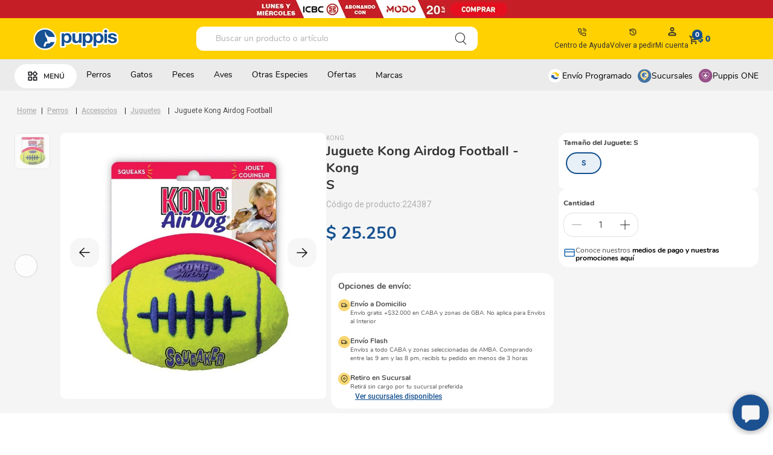

--- FILE ---
content_type: text/html; charset=utf-8
request_url: https://www.puppis.com.ar/juguete-kong-airdog-football/p
body_size: 140682
content:

<!DOCTYPE html>
  <html lang="es-AR">
  <head>
    <meta name="viewport" content="width=device-width, initial-scale=1">
    <meta name="generator" content="vtex.render-server@8.179.1">
    <meta charset='utf-8'>
    

    

<link rel="stylesheet" type="text/css" href="https://puppis.vtexassets.com/_v/public/vtex.styles-graphql/v1/style/puppis.header-ft@1.10.14$style.common.min.css?v=1&workspace=master"  id="style_link_common" class="style_link" crossorigin />
<link rel="stylesheet" type="text/css" href="https://puppis.vtexassets.com/_v/public/vtex.styles-graphql/v1/style/puppis.header-ft@1.10.14$style.small.min.css?v=1&workspace=master" media="screen and (min-width: 20em)" id="style_link_small" class="style_link" crossorigin />
<link rel="stylesheet" type="text/css" href="https://puppis.vtexassets.com/_v/public/vtex.styles-graphql/v1/style/puppis.header-ft@1.10.14$style.notsmall.min.css?v=1&workspace=master" media="screen and (min-width: 40em)" id="style_link_notsmall" class="style_link" crossorigin />
<link rel="stylesheet" type="text/css" href="https://puppis.vtexassets.com/_v/public/vtex.styles-graphql/v1/style/puppis.header-ft@1.10.14$style.large.min.css?v=1&workspace=master" media="screen and (min-width: 64em)" id="style_link_large" class="style_link" crossorigin />
<link rel="stylesheet" type="text/css" href="https://puppis.vtexassets.com/_v/public/vtex.styles-graphql/v1/style/puppis.header-ft@1.10.14$style.xlarge.min.css?v=1&workspace=master" media="screen and (min-width: 80em)" id="style_link_xlarge" class="style_link" crossorigin />
<link rel="stylesheet" type="text/css" href="https://puppis.vtexassets.com/_v/public/vtex.styles-graphql/v1/fonts/989db2448f309bfdd99b513f37c84b8f5794d2b5?v=1&workspace=master"  id="fonts_link"  crossorigin />
<link rel="preload" type="text/css" href="https://puppis.vtexassets.com/_v/public/assets/v1/npm/animate.css@3.7.0/animate.min.css?workspace=master"    crossorigin  as="style" onload="this.onload=null;this.rel='stylesheet'" />
<noscript><link rel="stylesheet" type="text/css" href="https://puppis.vtexassets.com/_v/public/assets/v1/npm/animate.css@3.7.0/animate.min.css?workspace=master"    crossorigin /></noscript>
<link rel="stylesheet" type="text/css" href="https://puppis.vtexassets.com/_v/public/assets/v1/published/vtex.render-runtime@8.136.1/public/react/common.min.css?workspace=master"    crossorigin />
<link rel="stylesheet" type="text/css" href="https://puppis.vtexassets.com/_v/public/assets/v1/published/vtex.store-components@3.178.5/public/react/Container.min.css?workspace=master"    crossorigin />
<link rel="stylesheet" type="text/css" href="https://puppis.vtexassets.com/_v/public/assets/v1/published/vtex.styleguide@9.146.16/public/react/0.min.css?workspace=master"    crossorigin />
<link rel="stylesheet" type="text/css" href="https://puppis.vtexassets.com/_v/public/assets/v1/published/puppis.store-theme@2.34.40/public/react/GlobalCss.min.css?workspace=master"    crossorigin />
<link rel="stylesheet" type="text/css" href="https://puppis.vtexassets.com/_v/public/assets/v1/published/vtex.flex-layout@0.21.5/public/react/0.min.css?workspace=master"    crossorigin />
<link rel="stylesheet" type="text/css" href="https://puppis.vtexassets.com/_v/public/assets/v1/published/puppis.store-theme@2.34.40/public/react/DescriptionProduct.min.css?workspace=master"    crossorigin />
<link rel="stylesheet" type="text/css" href="https://puppis.vtexassets.com/_v/public/assets/v1/published/vtex.admin-pages@4.59.0/public/react/HighlightOverlay.min.css?workspace=master"    crossorigin />
<link rel="stylesheet" type="text/css" href="https://puppis.vtexassets.com/_v/public/assets/v1/published/puppis.store-theme@2.34.40/public/react/OpcoesDeEnvio.min.css?workspace=master"    crossorigin />
<link rel="stylesheet" type="text/css" href="https://puppis.vtexassets.com/_v/public/assets/v1/published/vtex.slider@0.8.3/public/react/0.min.css?workspace=master"    crossorigin />
<link rel="stylesheet" type="text/css" href="https://puppis.vtexassets.com/_v/public/assets/v1/published/vtex.shelf@1.49.0/public/react/0.min.css?workspace=master"    crossorigin />
<link rel="stylesheet" type="text/css" href="https://puppis.vtexassets.com/_v/public/assets/v1/published/puppis.custom-pitchbar@1.0.9/public/react/Template.min.css?workspace=master"    crossorigin />
<link rel="stylesheet" type="text/css" href="https://puppis.vtexassets.com/_v/public/assets/v1/published/puppis.header-ft@1.10.14/public/react/BackToTop.min.css?workspace=master"    crossorigin />
<link rel="stylesheet" type="text/css" href="https://puppis.vtexassets.com/_v/public/assets/v1/published/puppis.header-ft@1.10.14/public/react/GlobalCss.min.css?workspace=master"    crossorigin />
<link rel="stylesheet" type="text/css" href="https://puppis.vtexassets.com/_v/public/assets/v1/published/vtex.rich-text@0.16.1/public/react/index.min.css?workspace=master"    crossorigin />
<link rel="stylesheet" type="text/css" href="https://puppis.vtexassets.com/_v/public/assets/v1/published/vtex.modal-layout@0.14.2/public/react/0.min.css?workspace=master"    crossorigin />
<link rel="stylesheet" type="text/css" href="https://puppis.vtexassets.com/_v/public/assets/v1/published/vtex.modal-layout@0.14.2/public/react/ModalContent.min.css?workspace=master"    crossorigin />
<link rel="stylesheet" type="text/css" href="https://puppis.vtexassets.com/_v/public/assets/v1/published/vtex.modal-layout@0.14.2/public/react/ModalHeader.min.css?workspace=master"    crossorigin />
<link rel="stylesheet" type="text/css" href="https://puppis.vtexassets.com/_v/public/assets/v1/published/puppis.store-theme@2.34.40/public/react/Sucursales.min.css?workspace=master"    crossorigin />
<link rel="stylesheet" type="text/css" href="https://puppis.vtexassets.com/_v/public/assets/v1/published/puppis.store-theme@2.34.40/public/react/BadgeTag.min.css?workspace=master"    crossorigin />
<link rel="stylesheet" type="text/css" href="https://puppis.vtexassets.com/_v/public/assets/v1/published/vtex.product-identifier@0.5.0/public/react/ProductIdentifierProduct.min.css?workspace=master"    crossorigin />
<link rel="stylesheet" type="text/css" href="https://puppis.vtexassets.com/_v/public/assets/v1/published/puppis.store-theme@2.34.40/public/react/PrecoPorQuantidade.min.css?workspace=master"    crossorigin />
<link rel="stylesheet" type="text/css" href="https://puppis.vtexassets.com/_v/public/assets/v1/published/puppis.menu-basic@1.8.13/public/react/0.min.css?workspace=master"    crossorigin />
<link rel="stylesheet" type="text/css" href="https://puppis.vtexassets.com/_v/public/assets/v1/published/puppis.header-ft@1.10.14/public/react/BrandsHeader.min.css?workspace=master"    crossorigin />
<link rel="stylesheet" type="text/css" href="https://puppis.vtexassets.com/_v/public/assets/v1/published/puppis.header-ft@1.10.14/public/react/LightBox.min.css?workspace=master"    crossorigin />
<link rel="stylesheet" type="text/css" href="https://puppis.vtexassets.com/_v/public/assets/v1/published/puppis.store-theme@2.34.40/public/react/ClusterHighlights.min.css?workspace=master"    crossorigin />
<link rel="stylesheet" type="text/css" href="https://puppis.vtexassets.com/_v/public/assets/v1/published/puppis.store-theme@2.34.40/public/react/SellingPrice.min.css?workspace=master"    crossorigin />
<link rel="stylesheet" type="text/css" href="https://puppis.vtexassets.com/_v/public/assets/v1/published/puppis.store-theme@2.34.40/public/react/ListPrice.min.css?workspace=master"    crossorigin />
<link rel="stylesheet" type="text/css" href="https://puppis.vtexassets.com/_v/public/assets/v1/published/puppis.store-theme@2.34.40/public/react/MasPorMenos.min.css?workspace=master"    crossorigin />
<link rel="stylesheet" type="text/css" href="https://puppis.vtexassets.com/_v/public/assets/v1/published/puppis.store-theme@2.34.40/public/react/SKUSelector.min.css?workspace=master"    crossorigin />
<link rel="stylesheet" type="text/css" href="https://puppis.vtexassets.com/_v/public/assets/v1/published/puppis.store-theme@2.34.40/public/react/NotAvailableOnlineSummary.min.css?workspace=master"    crossorigin />
<link rel="stylesheet" type="text/css" href="https://puppis.vtexassets.com/_v/public/assets/v1/published/vtex.store-components@3.178.5/public/react/Logo.min.css?workspace=master"    crossorigin />
<link rel="stylesheet" type="text/css" href="https://puppis.vtexassets.com/_v/public/assets/v1/published/vtex.styleguide@9.146.16/public/react/1.min.css?workspace=master"    crossorigin />
<link rel="stylesheet" type="text/css" href="https://puppis.vtexassets.com/_v/public/assets/v1/published/vtex.styleguide@9.146.16/public/react/Spinner.min.css?workspace=master"    crossorigin />
<link rel="stylesheet" type="text/css" href="https://puppis.vtexassets.com/_v/public/assets/v1/published/vtex.store-components@3.178.5/public/react/4.min.css?workspace=master"    crossorigin />
<link rel="stylesheet" type="text/css" href="https://puppis.vtexassets.com/_v/public/assets/v1/published/vtex.store-components@3.178.5/public/react/SearchBar.min.css?workspace=master"    crossorigin />
<link rel="stylesheet" type="text/css" href="https://puppis.vtexassets.com/_v/public/assets/v1/published/puppis.header-ft@1.10.14/public/react/HelpCenter.min.css?workspace=master"    crossorigin />
<link rel="stylesheet" type="text/css" href="https://puppis.vtexassets.com/_v/public/assets/v1/published/puppis.header-ft@1.10.14/public/react/MyAccountLinks.min.css?workspace=master"    crossorigin />
<link rel="stylesheet" type="text/css" href="https://puppis.vtexassets.com/_v/public/assets/v1/published/vtex.minicart@2.68.0/public/react/Minicart.min.css?workspace=master"    crossorigin />
<link rel="stylesheet" type="text/css" href="https://puppis.vtexassets.com/_v/public/assets/v1/published/vtex.store-components@3.178.5/public/react/2.min.css?workspace=master"    crossorigin />
<link rel="stylesheet" type="text/css" href="https://puppis.vtexassets.com/_v/public/assets/v1/published/vtex.store-components@3.178.5/public/react/ProductImages.min.css?workspace=master"    crossorigin />
<link rel="stylesheet" type="text/css" href="https://puppis.vtexassets.com/_v/public/assets/v1/published/puppis.store-theme@2.34.40/public/react/DiscountPercent.min.css?workspace=master"    crossorigin />
<link rel="stylesheet" type="text/css" href="https://puppis.vtexassets.com/_v/public/assets/v1/published/puppis.store-theme@2.34.40/public/react/TextoConocerMedios.min.css?workspace=master"    crossorigin />
<link rel="stylesheet" type="text/css" href="https://puppis.vtexassets.com/_v/public/assets/v1/published/puppis.store-theme@2.34.40/public/react/NotAvailableOnline.min.css?workspace=master"    crossorigin />
<link rel="stylesheet" type="text/css" href="https://puppis.vtexassets.com/_v/public/assets/v1/published/vtex.wish-list@1.18.2/public/react/AddProductBtn.min.css?workspace=master"    crossorigin />
<link rel="stylesheet" type="text/css" href="https://puppis.vtexassets.com/_v/public/assets/v1/published/vtex.store-components@3.178.5/public/react/DiscountBadge.min.css?workspace=master"    crossorigin />
<link rel="stylesheet" type="text/css" href="https://puppis.vtexassets.com/_v/public/assets/v1/published/vtex.product-summary@2.91.1/public/react/ProductSummaryImage.min.css?workspace=master"    crossorigin />
<link rel="stylesheet" type="text/css" href="https://puppis.vtexassets.com/_v/public/assets/v1/published/puppis.store-theme@2.34.40/public/react/AddToCart.min.css?workspace=master"    crossorigin />
<link rel="stylesheet" type="text/css" href="https://puppis.vtexassets.com/_v/public/assets/v1/published/vtex.search@2.18.8/public/react/Autocomplete.min.css?workspace=master"    crossorigin />
<link rel="stylesheet" type="text/css" href="https://puppis.vtexassets.com/_v/public/assets/v1/published/vtex.styleguide@9.146.16/public/react/15.min.css?workspace=master"    crossorigin />
<link rel="stylesheet" type="text/css" href="https://puppis.vtexassets.com/_v/public/assets/v1/published/vtex.store-components@3.178.5/public/react/SKUSelector.min.css?workspace=master"    crossorigin />
<link rel="stylesheet" type="text/css" href="https://puppis.vtexassets.com/_v/public/assets/v1/published/vtex.availability-notify@1.13.1/public/react/AvailabilityNotifier.min.css?workspace=master"    crossorigin />
<link rel="stylesheet" type="text/css" href="https://puppis.vtexassets.com/_v/public/assets/v1/published/puppis.store-theme@2.34.40/public/react/SubscriptionPrice.min.css?workspace=master"    crossorigin />
<link rel="stylesheet" type="text/css" href="https://puppis.vtexassets.com/_v/public/assets/v1/published/vtex.styleguide@9.146.16/public/react/NumericStepper.min.css?workspace=master"    crossorigin />
<link rel="stylesheet" type="text/css" href="https://puppis.vtexassets.com/_v/public/assets/v1/published/puppis.store-theme@2.34.40/public/react/ProgressBar.min.css?workspace=master"    crossorigin />
<link rel="stylesheet" type="text/css" href="https://puppis.vtexassets.com/_v/public/assets/v1/published/puppis.header-ft@1.10.14/public/react/ClusterHighlights.min.css?workspace=master"    crossorigin />
<link rel="stylesheet" type="text/css" href="https://puppis.vtexassets.com/_v/public/assets/v1/published/vtex.styleguide@9.146.16/public/react/Tooltip.min.css?workspace=master"    crossorigin />
<link rel="stylesheet" type="text/css" href="https://puppis.vtexassets.com/_v/public/assets/v1/published/puppis.store-theme@2.34.40/public/react/EnvioProgramado.min.css?workspace=master"    crossorigin />
<noscript id="styles_overrides"></noscript>

<link rel="stylesheet" type="text/css" href="https://puppis.vtexassets.com/_v/public/vtex.styles-graphql/v1/overrides/vtex.product-list@0.37.5$overrides.css?v=1&workspace=master"  id="override_link_0" class="override_link" crossorigin />
<link rel="stylesheet" type="text/css" href="https://puppis.vtexassets.com/_v/public/vtex.styles-graphql/v1/overrides/puppis.header-ft@1.10.14$overrides.css?v=1&workspace=master"  id="override_link_1" class="override_link" crossorigin />
<link rel="stylesheet" type="text/css" href="https://puppis.vtexassets.com/_v/public/vtex.styles-graphql/v1/overrides/puppis.header-ft@1.10.14$fonts.css?v=1&workspace=master"  id="override_link_2" class="override_link" crossorigin />
<link rel="stylesheet" type="text/css" href="https://puppis.vtexassets.com/_v/public/vtex.styles-graphql/v1/overrides/vtex.minicart@2.68.0$overrides.css?v=1&workspace=master"  id="override_link_3" class="override_link" crossorigin />
<link rel="stylesheet" type="text/css" href="https://puppis.vtexassets.com/_v/public/vtex.styles-graphql/v1/overrides/vtex.shelf-components@0.10.1$overrides.css?v=1&workspace=master"  id="override_link_4" class="override_link" crossorigin />
<link rel="stylesheet" type="text/css" href="https://puppis.vtexassets.com/_v/public/vtex.styles-graphql/v1/overrides/puppis.store-theme@2.34.40$overrides.css?v=1&workspace=master"  id="override_link_5" class="override_link" crossorigin />
<link rel="stylesheet" type="text/css" href="https://puppis.vtexassets.com/_v/public/vtex.styles-graphql/v1/overrides/puppis.store-theme@2.34.40$fonts.css?v=1&workspace=master"  id="override_link_6" class="override_link" crossorigin />

    
    <!--pixel:start:vtex.google-tag-manager-->
<script >
  (function() {
    var gtmId = "GTM-5WGFPX";
    var sendGA4EventsValue = "true"
    var sendGA4Events = sendGA4EventsValue == 'true'

    window.__gtm__ = {
      sendGA4Events
    }
    
    if (!gtmId) {
      console.error('Warning: No Google Tag Manager ID is defined. Please configure it in the apps admin.');
    } else {
      window.dataLayer = window.dataLayer || [];
      window.dataLayer.push({ 'gtm.blacklist': [] });
      // GTM script snippet. Taken from: https://developers.google.com/tag-manager/quickstart
      (function(w,d,s,l,i){w[l]=w[l]||[];w[l].push({'gtm.start':
      new Date().getTime(),event:'gtm.js'});var f=d.getElementsByTagName(s)[0],
      j=d.createElement(s),dl=l!='dataLayer'?'&l='+l:'';j.async=true;j.src=
      'https://www.googletagmanager.com/gtm.js?id='+i+dl;f.parentNode.insertBefore(j,f);
      })(window,document,'script','dataLayer',gtmId)
    }
  })()
</script>

<!--pixel:end:vtex.google-tag-manager-->
<!--pixel:start:vtex.request-capture-->
<script >!function(e,t,c,n,r,a,i){a=e.vtexrca=e.vtexrca||function(){(a.q=a.q||[]).push(arguments)},a.l=+new Date,i=t.createElement(c),i.async=!0,i.src=n,r=t.getElementsByTagName(c)[0],r.parentNode.insertBefore(i,r)}(window,document,"script","https://io.vtex.com.br/rc/rc.js"),vtexrca("init")</script>
<script >!function(e,t,n,a,c,f,o){f=e.vtexaf=e.vtexaf||function(){(f.q=f.q||[]).push(arguments)},f.l=+new Date,o=t.createElement(n),o.async=!0,o.src=a,c=t.getElementsByTagName(n)[0],c.parentNode.insertBefore(o,c)}(window,document,"script","https://activity-flow.vtex.com/af/af.js")</script>

<!--pixel:end:vtex.request-capture-->
<!--pixel:start:vtexventures.livestreaming-free-->
<script >
  ;(async () => {
    const SCRIPT_ID = 'nz-runtime-script'
    const SRC_ATTR = 'data-src'
    const LS_KEY = 'nizza:runtime-script:url'

    const sleep = (ms) => new Promise((r) => setTimeout(r, ms))
    const err = (msg) => new Error(`[ls-pixel] ${msg}`)
    const log = (level = 'log', ...args) =>
      (console[level] || console.log).apply(console, ['[ls-pixel]', ...args])

    const waitForRuntime = async (timeout = 60000, interval = 50) => {
      const end = Date.now() + timeout
      while (Date.now() < end) {
        const rt = window.__RUNTIME__
        if (
          rt &&
          rt.account &&
          rt.workspace &&
          typeof rt.production === 'boolean'
        ) {
          return rt
        }
        await sleep(interval)
      }
      throw err('Timeout waiting for __RUNTIME__')
    }

    const getLocalUrl = () => {
      try {
        return localStorage.getItem(LS_KEY)
      } catch {
        return null
      }
    }

    const buildUrl = (rt) => {
      const override = getLocalUrl()
      if (override) return override
      const { account, workspace, production: isProd } = rt
      const map = {
        'livestreamingdemo.qadev': 'dev',
        'livestreamingdemo.qaprod': 'staging',
      }
      const env =
        map[`${account}.${workspace}`] || (isProd ? 'prod' : 'main-dev')
      return `https://cdn.nizza.com/runtime-script/${env}/nz-rs-index.js`
    }

    const isLoaded = (src) => {
      const el = document.getElementById(SCRIPT_ID)
      return !!el && (el.getAttribute(SRC_ATTR) || '') === src
    }

    const loadInline = async (src, ms = 15000) => {
      const hasAbort = typeof AbortController !== 'undefined'
      const ctrl = hasAbort ? new AbortController() : null
      const timer = hasAbort ? setTimeout(() => ctrl.abort(), ms) : null
      const opts = hasAbort
        ? { signal: ctrl.signal, mode: 'cors', credentials: 'omit' }
        : { mode: 'cors', credentials: 'omit' }
      const res = await fetch(src, opts)
      if (timer) clearTimeout(timer)
      if (!res.ok) throw err(`Failed to fetch: ${res.status}`)
      const code = await res.text()
      const existing = document.getElementById(SCRIPT_ID)
      if (existing) existing.remove()
      const s = document.createElement('script')
      s.id = SCRIPT_ID
      s.setAttribute(SRC_ATTR, src)
      s.textContent = code
      document.head.appendChild(s)
    }

    try {
      const rt = await waitForRuntime()
      const url = buildUrl(rt)
      if (isLoaded(url)) return log('Script already loaded:', url)
      await loadInline(url)
      log('Script loaded:', url)
    } catch (err) {
      log('error', err)
    }
  })()
</script>

<!--pixel:end:vtexventures.livestreaming-free-->
<!--pixel:start:puppis.head-pixel-->
<script type="text/javascript">!function(t,a,n){let s=t.getElementsByTagName(a)[0],c=t.createElement(a);c.onload=function(){let e=t.createElement(a);e.src=n,e.async=!0,s.parentNode.insertBefore(e,c.nextSibling)},c.async=!0,c.src="https://storage.googleapis.com/push-webchat/wwc-latest.js",s.parentNode.insertBefore(c,s)}(document,"script","https://weni-sp-integrations-production.s3.amazonaws.com/apptypes/wwc/b981a6dd-8ca3-4d29-b217-f535a968582a/script.js")</script>
<!--pixel:end:puppis.head-pixel-->
<!--pixel:start:woowup.woowup-->
<script type="text/javascript" id="wu-tracking-script">
    (function() {
      const webtrackingIsEnabled = "true";
      const publicKey = "bC1F2l79n";
      if (!publicKey) {
        console.warn('Warning: No WOOWUP PUBLIC KEY is defined. Please configure it in the apps admin.');
        return;
      }

      if (!webtrackingIsEnabled || webtrackingIsEnabled === 'false') {
        console.warn('Warning: WoowUp Webtracking is not enabled. Please configure it in the apps admin.');
        return;
      }

      var script = document.createElement("script");
      var parent = document.getElementById("wu-tracking-script").parentNode;
      var date = (new Date()).toISOString().split('T')[0];
      script.src = "https://assets-cdn.woowup.com/js/webtracking.min.js?v=" + date;
      script.addEventListener('load', () => {
        console.info("WoowUp Webtracking Script loaded")
        window.trackProductViewEvent = function (metadata) {
            WU.track(publicKey, 'product-view', metadata);
        }
      });
      parent.appendChild(script);

    })()
  </script>
  <script id="wu-push-script">
    (function() {
      const pushIsEnabled = "true";
      if (!pushIsEnabled || pushIsEnabled === "false") {
        console.warn('Warning: WoowUp Push Notifications is not enabled. Please configure it in the apps admin.');
        return
      }

      const publicKey = "bC1F2l79n";
      const instanceId = "43463c00-5599-43f6-80db-9308b7cc248c";
      if (!publicKey) {
        console.warn('Warning: No WOOWUP PUBLIC KEY is defined. Please configure it in the apps admin.');
        return;
      }

      if (!instanceId) {
        console.warn('Warning: No WOOWUP INSTANCE ID is defined. Please configure it in the apps admin.');
        return;
      }

      if (! ('serviceWorker' in navigator)) {
        console.warn('Service workers are not supported. Please activate or change/update browser');
        return;
      }

      var script = document.createElement("script");
      var parent = document.getElementById("wu-push-script").parentNode;
      var date = (new Date()).toISOString().split('T')[0];
      script.src = "https://assets-cdn.woowup.com/js/push-notifications.js?v=" + date;
      script.addEventListener('load', () => {
          navigator.serviceWorker.register('/service-worker.js', {scope: './'}).then((registration) => {
            console.info('Worker registered')
            WU.pushNotifications(publicKey, instanceId);
            console.info('Push working')
          }, (error) => {
            console.error(`Service worker registration failed: ${error}`);
          });
      });
      parent.appendChild(script);
    })()
</script>

<!--pixel:end:woowup.woowup-->


  <title data-react-helmet="true">Juguete Kong Airdog Football - Petshop y Tienda Online de Mascotas | Puppis</title>
<meta data-react-helmet="true" name="viewport" content="width=device-width, initial-scale=1"/><meta data-react-helmet="true" name="copyright" content="Petshop y Tienda Online de Mascotas | Puppis"/><meta data-react-helmet="true" name="author" content="Petshop y Tienda Online de Mascotas | Puppis"/><meta data-react-helmet="true" name="country" content="ARG"/><meta data-react-helmet="true" name="language" content="es-AR"/><meta data-react-helmet="true" name="currency" content="ARS"/><meta data-react-helmet="true" name="robots" content="index, follow"/><meta data-react-helmet="true" name="storefront" content="store_framework"/><meta data-react-helmet="true" name="description" content="Encontrá la mayor variedad de Juguetes para Perros en Puppis. Comprá online y pagá en cuotas sin interés. Recibí en la comodidad de tu casa."/><meta data-react-helmet="true" property="og:type" content="product"/><meta data-react-helmet="true" property="og:title" content="Juguete Kong Airdog Football - Petshop y Tienda Online de Mascotas | Puppis"/><meta data-react-helmet="true" property="og:url" content="https://www.puppis.com.ar/_v/segment/routing/vtex.store@2.x/product/7460/juguete-kong-airdog-football/p"/><meta data-react-helmet="true" property="og:description" content="Encontrá la mayor variedad de Juguetes para Perros en Puppis. Comprá online y pagá en cuotas sin interés. Recibí en la comodidad de tu casa."/><meta data-react-helmet="true" property="product:sku" content="210690"/><meta data-react-helmet="true" property="product:retailer_part_no" content="7460"/><meta data-react-helmet="true" property="product:retailer_item_id" content="035585775227"/><meta data-react-helmet="true" property="product:condition" content="new"/><meta data-react-helmet="true" property="product:brand" content="Kong"/><meta data-react-helmet="true" property="product:price:currency" content="ARS"/><meta data-react-helmet="true" property="product:category" content="/Perros/Accesorios/Juguetes/"/><meta data-react-helmet="true" property="product:category" content="/Perros/Accesorios/"/><meta data-react-helmet="true" property="product:category" content="/Perros/"/><meta data-react-helmet="true" property="og:image" content="https://puppis.vtexassets.com/arquivos/ids/182649/224387.jpg?v=637673987098670000"/><meta data-react-helmet="true" property="og:image" content="https://puppis.vtexassets.com/arquivos/ids/193002/224387-224270-3.jpg?v=638223644489230000"/><meta data-react-helmet="true" property="product:price:amount" content="25250"/><meta data-react-helmet="true" property="product:availability" content="instock"/>

  
  
  <link data-react-helmet="true" href="https://puppis.vteximg.com.br/arquivos/puppis-favicon 32x32-2021.png?v=637514432823200000" sizes="32x32" type="image/x-icon" rel="icon"/><link data-react-helmet="true" rel="canonical" href="https://www.puppis.com.ar/juguete-kong-airdog-football/p"/>
</head>
<body class="bg-base">
  <div id="styles_iconpack" style="display:none"><svg class="dn" height="0" version="1.1" width="0" xmlns="http://www.w3.org/2000/svg"><defs><g id="bnd-logo"><path d="M14.8018 2H2.8541C1.92768 2 1.33445 2.93596 1.76795 3.71405L2.96368 5.86466H0.796482C0.659276 5.8647 0.524407 5.89841 0.404937 5.96253C0.285467 6.02665 0.185446 6.119 0.114562 6.23064C0.0436777 6.34228 0.0043325 6.46943 0.000337815 6.59976C-0.00365688 6.73009 0.0278339 6.8592 0.0917605 6.97457L3.93578 13.8888C4.00355 14.0104 4.10491 14.1121 4.22896 14.1831C4.35301 14.254 4.49507 14.2915 4.63987 14.2915C4.78466 14.2915 4.92672 14.254 5.05077 14.1831C5.17483 14.1121 5.27618 14.0104 5.34395 13.8888L6.38793 12.0211L7.69771 14.3775C8.15868 15.2063 9.40744 15.2078 9.87001 14.38L15.8585 3.67064C16.2818 2.91319 15.7043 2 14.8018 2ZM9.43491 6.57566L6.85274 11.1944C6.80761 11.2753 6.74016 11.3429 6.65762 11.3901C6.57508 11.4373 6.48058 11.4622 6.38426 11.4622C6.28794 11.4622 6.19344 11.4373 6.1109 11.3901C6.02836 11.3429 5.96091 11.2753 5.91578 11.1944L3.35853 6.59509C3.31587 6.51831 3.29482 6.43236 3.2974 6.34558C3.29998 6.25879 3.3261 6.17411 3.37325 6.09974C3.4204 6.02538 3.48696 5.96385 3.56649 5.92112C3.64601 5.87839 3.73581 5.85591 3.82717 5.85585H8.97937C9.06831 5.85591 9.15572 5.87782 9.23312 5.91945C9.31052 5.96108 9.37529 6.02102 9.42113 6.09345C9.46697 6.16588 9.49232 6.24834 9.49474 6.33283C9.49716 6.41732 9.47655 6.50097 9.43491 6.57566Z" fill="currentColor"/><path d="M14.8018 2H2.8541C1.92768 2 1.33445 2.93596 1.76795 3.71405L2.96368 5.86466H0.796482C0.659276 5.8647 0.524407 5.89841 0.404937 5.96253C0.285467 6.02665 0.185446 6.119 0.114562 6.23064C0.0436777 6.34228 0.0043325 6.46943 0.000337815 6.59976C-0.00365688 6.73009 0.0278339 6.8592 0.0917605 6.97457L3.93578 13.8888C4.00355 14.0104 4.10491 14.1121 4.22896 14.1831C4.35301 14.254 4.49507 14.2915 4.63987 14.2915C4.78466 14.2915 4.92672 14.254 5.05077 14.1831C5.17483 14.1121 5.27618 14.0104 5.34395 13.8888L6.38793 12.0211L7.69771 14.3775C8.15868 15.2063 9.40744 15.2078 9.87001 14.38L15.8585 3.67064C16.2818 2.91319 15.7043 2 14.8018 2ZM9.43491 6.57566L6.85274 11.1944C6.80761 11.2753 6.74016 11.3429 6.65762 11.3901C6.57508 11.4373 6.48058 11.4622 6.38426 11.4622C6.28794 11.4622 6.19344 11.4373 6.1109 11.3901C6.02836 11.3429 5.96091 11.2753 5.91578 11.1944L3.35853 6.59509C3.31587 6.51831 3.29482 6.43236 3.2974 6.34558C3.29998 6.25879 3.3261 6.17411 3.37325 6.09974C3.4204 6.02538 3.48696 5.96385 3.56649 5.92112C3.64601 5.87839 3.73581 5.85591 3.82717 5.85585H8.97937C9.06831 5.85591 9.15572 5.87782 9.23312 5.91945C9.31052 5.96108 9.37529 6.02102 9.42113 6.09345C9.46697 6.16588 9.49232 6.24834 9.49474 6.33283C9.49716 6.41732 9.47655 6.50097 9.43491 6.57566Z" fill="currentColor"/></g><g id="hpa-arrow-from-bottom"><path d="M7.00001 3.4V12H9.00001V3.4L13 7.4L14.4 6L8.70001 0.3C8.30001 -0.1 7.70001 -0.1 7.30001 0.3L1.60001 6L3.00001 7.4L7.00001 3.4Z" fill="currentColor"/><path d="M15 14H1V16H15V14Z" fill="currentColor"/></g><g id="hpa-arrow-to-bottom"><path d="M8.00001 12C8.30001 12 8.50001 11.9 8.70001 11.7L14.4 6L13 4.6L9.00001 8.6V0H7.00001V8.6L3.00001 4.6L1.60001 6L7.30001 11.7C7.50001 11.9 7.70001 12 8.00001 12Z" fill="currentColor"/><path d="M15 14H1V16H15V14Z" fill="currentColor"/></g><g id="hpa-arrow-back"><path d="M5.5 15.5002C5.75781 15.5002 5.92969 15.4169 6.10156 15.2502L11 10.5002L9.79687 9.33356L6.35938 12.6669L6.35938 0H4.64063L4.64062 12.6669L1.20312 9.33356L0 10.5002L4.89844 15.2502C5.07031 15.4169 5.24219 15.5002 5.5 15.5002Z" transform="translate(16.0002) rotate(90)" fill="currentColor"/></g><g id="hpa-calendar"><path d="M5.66667 7.2H4.11111V8.8H5.66667V7.2ZM8.77778 7.2H7.22222V8.8H8.77778V7.2ZM11.8889 7.2H10.3333V8.8H11.8889V7.2ZM13.4444 1.6H12.6667V0H11.1111V1.6H4.88889V0H3.33333V1.6H2.55556C1.69222 1.6 1.00778 2.32 1.00778 3.2L1 14.4C1 15.28 1.69222 16 2.55556 16H13.4444C14.3 16 15 15.28 15 14.4V3.2C15 2.32 14.3 1.6 13.4444 1.6ZM13.4444 14.4H2.55556V5.6H13.4444V14.4Z" fill="currentColor"/></g><g id="hpa-cart"><path d="M15.0503 3.0002H4.92647C4.81221 3.00072 4.7012 2.96234 4.6118 2.89142C4.52239 2.8205 4.45996 2.72129 4.43483 2.6102L4.01342 0.800203C3.96651 0.570928 3.84041 0.365306 3.65708 0.219131C3.47375 0.0729566 3.24479 -0.00451449 3.01006 0.000203439H0.501677C0.368624 0.000203439 0.241021 0.0528819 0.146938 0.14665C0.0528551 0.240418 0 0.367595 0 0.500203L0 1.5002C0 1.63281 0.0528551 1.75999 0.146938 1.85376C0.241021 1.94753 0.368624 2.0002 0.501677 2.0002H1.80604C1.92077 1.9978 2.03274 2.03548 2.12253 2.10671C2.21232 2.17794 2.27429 2.27823 2.29768 2.3902L4.01342 10.2002C4.06032 10.4295 4.18642 10.6351 4.36975 10.7813C4.55308 10.9274 4.78204 11.0049 5.01677 11.0002H13.0436C13.2478 10.9891 13.4436 10.9161 13.605 10.791C13.7664 10.6659 13.8856 10.4947 13.9466 10.3002L15.9533 4.3002C15.9995 4.15468 16.0116 4.00057 15.9888 3.84965C15.9659 3.69874 15.9088 3.55504 15.8216 3.42956C15.7344 3.30408 15.6196 3.20015 15.4859 3.12573C15.3522 3.0513 15.2032 3.00837 15.0503 3.0002Z" fill="currentColor"/><path d="M5.02682 16.0002C6.13509 16.0002 7.03353 15.1048 7.03353 14.0002C7.03353 12.8956 6.13509 12.0002 5.02682 12.0002C3.91855 12.0002 3.02011 12.8956 3.02011 14.0002C3.02011 15.1048 3.91855 16.0002 5.02682 16.0002Z" fill="currentColor"/><path d="M13.0737 16.0002C14.182 16.0002 15.0804 15.1048 15.0804 14.0002C15.0804 12.8956 14.182 12.0002 13.0737 12.0002C11.9655 12.0002 11.067 12.8956 11.067 14.0002C11.067 15.1048 11.9655 16.0002 13.0737 16.0002Z" fill="currentColor"/></g><g id="hpa-delete"><path d="M7 7H5V13H7V7Z" fill="currentColor"/><path d="M11 7H9V13H11V7Z" fill="currentColor"/><path d="M12 1C12 0.4 11.6 0 11 0H5C4.4 0 4 0.4 4 1V3H0V5H1V15C1 15.6 1.4 16 2 16H14C14.6 16 15 15.6 15 15V5H16V3H12V1ZM6 2H10V3H6V2ZM13 5V14H3V5H13Z" fill="currentColor"/></g><g id="mpa-play"><path d="M3.5241 0.937906C2.85783 0.527894 2 1.00724 2 1.78956V14.2104C2 14.9928 2.85783 15.4721 3.5241 15.0621L13.6161 8.85166C14.2506 8.46117 14.2506 7.53883 13.6161 7.14834L3.5241 0.937906Z" fill="currentColor"/></g><g id="mpa-pause"><rect width="6" height="16" fill="currentColor"/><rect x="10" width="6" height="16" fill="currentColor"/></g><g id="sti-volume-on"><path d="M0 5.2634V10.7366H3.55556L8 15.2976V0.702394L3.55556 5.2634H0ZM12 8C12 6.3854 11.0933 4.99886 9.77778 4.32383V11.667C11.0933 11.0011 12 9.6146 12 8ZM9.77778 0V1.87913C12.3467 2.66363 14.2222 5.10832 14.2222 8C14.2222 10.8917 12.3467 13.3364 9.77778 14.1209V16C13.3422 15.1699 16 11.9042 16 8C16 4.09578 13.3422 0.830103 9.77778 0V0Z" fill="currentColor"/></g><g id="sti-volume-off"><path d="M12 8C12 6.42667 11.0933 5.07556 9.77778 4.41778V6.38222L11.9556 8.56C11.9822 8.38222 12 8.19556 12 8V8ZM14.2222 8C14.2222 8.83556 14.0444 9.61778 13.7422 10.3467L15.0844 11.6889C15.6711 10.5867 16 9.33333 16 8C16 4.19556 13.3422 1.01333 9.77778 0.204444V2.03556C12.3467 2.8 14.2222 5.18222 14.2222 8ZM1.12889 0L0 1.12889L4.20444 5.33333H0V10.6667H3.55556L8 15.1111V9.12889L11.7778 12.9067C11.1822 13.3689 10.5156 13.7333 9.77778 13.9556V15.7867C11.0044 15.5111 12.1156 14.9422 13.0578 14.1778L14.8711 16L16 14.8711L8 6.87111L1.12889 0ZM8 0.888889L6.14222 2.74667L8 4.60444V0.888889Z" fill="currentColor"/></g><g id="hpa-profile"><path d="M7.99 8C10.1964 8 11.985 6.20914 11.985 4C11.985 1.79086 10.1964 0 7.99 0C5.78362 0 3.995 1.79086 3.995 4C3.995 6.20914 5.78362 8 7.99 8Z" fill="currentColor"/><path d="M14.8215 11.38C15.1694 11.5401 15.4641 11.7969 15.6704 12.12C15.8791 12.442 15.9933 12.8162 16 13.2V15.49V16H15.4906H0.509363H0V15.49V13.2C0.000731876 12.8181 0.107964 12.4441 0.309613 12.12C0.515896 11.7969 0.810577 11.5401 1.15855 11.38C3.31243 10.4409 5.64096 9.97049 7.99001 9.99999C10.3391 9.97049 12.6676 10.4409 14.8215 11.38Z" fill="currentColor"/></g><g id="hpa-save"><path d="M11.7 0.3C11.5 0.1 11.3 0 11 0H10V3C10 3.6 9.6 4 9 4H4C3.4 4 3 3.6 3 3V0H1C0.4 0 0 0.4 0 1V15C0 15.6 0.4 16 1 16H15C15.6 16 16 15.6 16 15V5C16 4.7 15.9 4.5 15.7 4.3L11.7 0.3ZM13 14H3V11C3 10.4 3.4 10 4 10H12C12.6 10 13 10.4 13 11V14Z" fill="currentColor"/><path d="M9 0H7V3H9V0Z" fill="currentColor"/></g><g id="hpa-search"><path d="M15.707 13.293L13 10.586C13.63 9.536 14 8.311 14 7C14 3.14 10.859 0 7 0C3.141 0 0 3.14 0 7C0 10.86 3.141 14 7 14C8.312 14 9.536 13.631 10.586 13L13.293 15.707C13.488 15.902 13.744 16 14 16C14.256 16 14.512 15.902 14.707 15.707L15.707 14.707C16.098 14.316 16.098 13.684 15.707 13.293ZM7 12C4.239 12 2 9.761 2 7C2 4.239 4.239 2 7 2C9.761 2 12 4.239 12 7C12 9.761 9.761 12 7 12Z" fill="currentColor"/></g><g id="hpa-hamburguer-menu"><path d="M17.8125 7C17.8125 7.14918 17.7532 7.29226 17.6477 7.39775C17.5423 7.50324 17.3992 7.5625 17.25 7.5625H0.75C0.600816 7.5625 0.457742 7.50324 0.352252 7.39775C0.246763 7.29226 0.1875 7.14918 0.1875 7C0.1875 6.85082 0.246763 6.70774 0.352252 6.60225C0.457742 6.49676 0.600816 6.4375 0.75 6.4375H17.25C17.3992 6.4375 17.5423 6.49676 17.6477 6.60225C17.7532 6.70774 17.8125 6.85082 17.8125 7ZM0.75 1.5625H17.25C17.3992 1.5625 17.5423 1.50324 17.6477 1.39775C17.7532 1.29226 17.8125 1.14918 17.8125 1C17.8125 0.850816 17.7532 0.707742 17.6477 0.602252C17.5423 0.496763 17.3992 0.4375 17.25 0.4375H0.75C0.600816 0.4375 0.457742 0.496763 0.352252 0.602252C0.246763 0.707742 0.1875 0.850816 0.1875 1C0.1875 1.14918 0.246763 1.29226 0.352252 1.39775C0.457742 1.50324 0.600816 1.5625 0.75 1.5625ZM17.25 12.4375H0.75C0.600816 12.4375 0.457742 12.4968 0.352252 12.6023C0.246763 12.7077 0.1875 12.8508 0.1875 13C0.1875 13.1492 0.246763 13.2923 0.352252 13.3977C0.457742 13.5032 0.600816 13.5625 0.75 13.5625H17.25C17.3992 13.5625 17.5423 13.5032 17.6477 13.3977C17.7532 13.2923 17.8125 13.1492 17.8125 13C17.8125 12.8508 17.7532 12.7077 17.6477 12.6023C17.5423 12.4968 17.3992 12.4375 17.25 12.4375Z" fill="#1F1F1F"/></g><g id="hpa-location-marker"><path d="M19.9655 10.4828C19.9655 16.3448 10.4828 26 10.4828 26C10.4828 26 1 16.431 1 10.4828C1 4.44828 5.91379 1 10.4828 1C15.0517 1 19.9655 4.53448 19.9655 10.4828Z" stroke="currentColor" stroke-width="2" stroke-miterlimit="10" stroke-linecap="round" stroke-linejoin="round"/><path d="M10.4827 13.069C11.911 13.069 13.0689 11.9111 13.0689 10.4828C13.0689 9.05443 11.911 7.89655 10.4827 7.89655C9.05437 7.89655 7.89648 9.05443 7.89648 10.4828C7.89648 11.9111 9.05437 13.069 10.4827 13.069Z" stroke="currentColor" stroke-width="2" stroke-miterlimit="10" stroke-linecap="round" stroke-linejoin="round"/></g><g id="hpa-telemarketing"><path d="M14 10V7C14 3.68629 11.3137 1 8 1V1C4.68629 1 2 3.68629 2 7V10" stroke="currentColor" stroke-width="1.5"/><path d="M14 10V10C14 12.2091 12.2091 14 10 14H8" stroke="currentColor" stroke-width="1.5"/><rect y="7" width="3" height="5" rx="1" fill="currentColor"/><rect x="11" y="12" width="4" height="5" rx="2" transform="rotate(90 11 12)" fill="currentColor"/><rect x="13" y="7" width="3" height="5" rx="1" fill="currentColor"/></g><g id="mpa-globe"><path d="M8,0C3.6,0,0,3.6,0,8s3.6,8,8,8s8-3.6,8-8S12.4,0,8,0z M13.9,7H12c-0.1-1.5-0.4-2.9-0.8-4.1 C12.6,3.8,13.6,5.3,13.9,7z M8,14c-0.6,0-1.8-1.9-2-5H10C9.8,12.1,8.6,14,8,14z M6,7c0.2-3.1,1.3-5,2-5s1.8,1.9,2,5H6z M4.9,2.9 C4.4,4.1,4.1,5.5,4,7H2.1C2.4,5.3,3.4,3.8,4.9,2.9z M2.1,9H4c0.1,1.5,0.4,2.9,0.8,4.1C3.4,12.2,2.4,10.7,2.1,9z M11.1,13.1 c0.5-1.2,0.7-2.6,0.8-4.1h1.9C13.6,10.7,12.6,12.2,11.1,13.1z" fill="currentColor"/></g><g id="mpa-filter-settings"><path d="M4 5V1" stroke="#4F4F4F" stroke-miterlimit="10" stroke-linecap="round" stroke-linejoin="round"/><path d="M4 16V14" stroke="#4F4F4F" stroke-miterlimit="10" stroke-linecap="round" stroke-linejoin="round"/><path d="M13 12V16" stroke="#4F4F4F" stroke-miterlimit="10" stroke-linecap="round" stroke-linejoin="round"/><path d="M13 1V3" stroke="#4F4F4F" stroke-miterlimit="10" stroke-linecap="round" stroke-linejoin="round"/><path d="M4 14C5.65685 14 7 12.6569 7 11C7 9.34315 5.65685 8 4 8C2.34315 8 1 9.34315 1 11C1 12.6569 2.34315 14 4 14Z" stroke="#4F4F4F" stroke-miterlimit="10" stroke-linecap="round" stroke-linejoin="round"/><path d="M13 9C14.6569 9 16 7.65685 16 6C16 4.34315 14.6569 3 13 3C11.3431 3 10 4.34315 10 6C10 7.65685 11.3431 9 13 9Z" stroke="#4F4F4F" stroke-miterlimit="10" stroke-linecap="round" stroke-linejoin="round"/></g><g id="mpa-single-item"><path d="M10.2857 0H1.71429C0.685714 0 0 0.685714 0 1.71429V10.2857C0 11.3143 0.685714 12 1.71429 12H10.2857C11.3143 12 12 11.3143 12 10.2857V1.71429C12 0.685714 11.3143 0 10.2857 0Z" fill="currentColor"/><rect y="14" width="12" height="2" rx="1" fill="currentColor"/></g><g id="mpa-gallery"><path d="M6 0H1C0.4 0 0 0.4 0 1V6C0 6.6 0.4 7 1 7H6C6.6 7 7 6.6 7 6V1C7 0.4 6.6 0 6 0Z" fill="currentColor"/><path d="M15 0H10C9.4 0 9 0.4 9 1V6C9 6.6 9.4 7 10 7H15C15.6 7 16 6.6 16 6V1C16 0.4 15.6 0 15 0Z" fill="currentColor"/><path d="M6 9H1C0.4 9 0 9.4 0 10V15C0 15.6 0.4 16 1 16H6C6.6 16 7 15.6 7 15V10C7 9.4 6.6 9 6 9Z" fill="currentColor"/><path d="M15 9H10C9.4 9 9 9.4 9 10V15C9 15.6 9.4 16 10 16H15C15.6 16 16 15.6 16 15V10C16 9.4 15.6 9 15 9Z" fill="currentColor"/></g><g id="mpa-list-items"><path d="M6 0H1C0.4 0 0 0.4 0 1V6C0 6.6 0.4 7 1 7H6C6.6 7 7 6.6 7 6V1C7 0.4 6.6 0 6 0Z" fill="currentColor"/><rect x="9" width="7" height="3" rx="1" fill="currentColor"/><rect x="9" y="4" width="4" height="3" rx="1" fill="currentColor"/><rect x="9" y="9" width="7" height="3" rx="1" fill="currentColor"/><rect x="9" y="13" width="4" height="3" rx="1" fill="currentColor"/><path d="M6 9H1C0.4 9 0 9.4 0 10V15C0 15.6 0.4 16 1 16H6C6.6 16 7 15.6 7 15V10C7 9.4 6.6 9 6 9Z" fill="currentColor"/></g><g id="mpa-heart"><path d="M14.682 2.31811C14.2647 1.89959 13.7687 1.56769 13.2226 1.3415C12.6765 1.11531 12.0911 0.99929 11.5 1.00011C10.8245 0.995238 10.157 1.14681 9.54975 1.44295C8.94255 1.73909 8.41213 2.17178 8.00004 2.70711C7.58764 2.17212 7.05716 1.73969 6.45002 1.44358C5.84289 1.14747 5.17552 0.995697 4.50004 1.00011C3.61002 1.00011 2.73998 1.26402 1.99995 1.75849C1.25993 2.25295 0.683144 2.95576 0.342546 3.77803C0.00194874 4.60031 -0.0871663 5.50511 0.0864704 6.37803C0.260107 7.25095 0.688697 8.05278 1.31804 8.68211L8.00004 15.0001L14.682 8.68211C15.0999 8.26425 15.4314 7.76817 15.6575 7.2222C15.8837 6.67623 16.0001 6.09107 16.0001 5.50011C16.0001 4.90916 15.8837 4.32399 15.6575 3.77803C15.4314 3.23206 15.0999 2.73598 14.682 2.31811V2.31811ZM13.282 7.25111L8.00004 12.2471L2.71504 7.24711C2.37145 6.8954 2.1392 6.45018 2.04734 5.96715C1.95549 5.48412 2.00811 4.98473 2.19862 4.53145C2.38913 4.07817 2.70908 3.69113 3.11843 3.41876C3.52778 3.14638 4.00835 3.00076 4.50004 3.00011C5.93704 3.00011 6.81204 3.68111 8.00004 5.62511C9.18704 3.68111 10.062 3.00011 11.5 3.00011C11.9925 2.99999 12.4741 3.14534 12.8843 3.41791C13.2945 3.69048 13.615 4.07814 13.8057 4.53223C13.9964 4.98632 14.0487 5.48661 13.956 5.97031C13.8634 6.45402 13.63 6.89959 13.285 7.25111H13.282Z" fill="currentColor"/></g><g id="mpa-clone--outline"><path d="M5.20004 5.2L5.20004 3C5.20004 1.89543 6.09547 0.999997 7.20004 0.999997H13C14.1046 0.999997 15 1.89543 15 3V8.80001C15 9.90457 14.1046 10.8 13 10.8H10.8" stroke="currentColor" stroke-width="2" stroke-miterlimit="10" stroke-linecap="square"/><path d="M1 7.19999L1 13C1 14.1046 1.89543 15 3 15H8.79997C9.90454 15 10.8 14.1046 10.8 13V7.19999C10.8 6.09542 9.90454 5.19999 8.79997 5.19999H3C1.89543 5.19999 1 6.09542 1 7.19999Z" stroke="currentColor" stroke-width="2" stroke-miterlimit="10" stroke-linecap="square"/></g><g id="mpa-clone--filled"><path d="M6.07501 4.925L6.07501 2.175C6.07501 1.62271 6.52273 1.175 7.07501 1.175H13.825C14.3773 1.175 14.825 1.62271 14.825 2.175V8.925C14.825 9.47729 14.3773 9.925 13.825 9.925H11.075" fill="currentColor"/><path d="M6.07501 4.925L6.07501 2.175C6.07501 1.62271 6.52273 1.175 7.07501 1.175H13.825C14.3773 1.175 14.825 1.62271 14.825 2.175V8.925C14.825 9.47729 14.3773 9.925 13.825 9.925H11.075" stroke="currentColor" stroke-width="2" stroke-miterlimit="10" stroke-linecap="square"/><path d="M1 6.49999L1 13C1 14.1046 1.89543 15 3 15H9.49997C10.6045 15 11.5 14.1046 11.5 13V6.49999C11.5 5.39542 10.6045 4.49999 9.49997 4.49999H3C1.89543 4.49999 1 5.39542 1 6.49999Z" fill="currentColor" stroke="white" stroke-width="2" stroke-miterlimit="10" stroke-linecap="square"/></g><g id="mpa-edit--outline"><path d="M11.7 0.3C11.3 -0.1 10.7 -0.1 10.3 0.3L0.3 10.3C0.1 10.5 0 10.7 0 11V15C0 15.6 0.4 16 1 16H5C5.3 16 5.5 15.9 5.7 15.7L15.7 5.7C16.1 5.3 16.1 4.7 15.7 4.3L11.7 0.3ZM4.6 14H2V11.4L8 5.4L10.6 8L4.6 14ZM12 6.6L9.4 4L11 2.4L13.6 5L12 6.6Z" fill="currentColor"/></g><g id="mpa-bookmark--filled"><path d="M3.33333 0C2.05 0 1 0.9 1 2V16L8 13L15 16V2C15 0.9 13.95 0 12.6667 0H3.33333Z" fill="currentColor"/></g><g id="mpa-bookmark--outline"><path d="M13 2V13.3L8 11.9L3 13.3V2H13ZM13 0H3C1.9 0 1 0.9 1 2V16L8 14L15 16V2C15 0.9 14.1 0 13 0Z" fill="currentColor"/></g><g id="mpa-edit--filled"><path d="M8.1 3.5L0.3 11.3C0.1 11.5 0 11.7 0 12V15C0 15.6 0.4 16 1 16H4C4.3 16 4.5 15.9 4.7 15.7L12.5 7.9L8.1 3.5Z" fill="currentColor"/><path d="M15.7 3.3L12.7 0.3C12.3 -0.1 11.7 -0.1 11.3 0.3L9.5 2.1L13.9 6.5L15.7 4.7C16.1 4.3 16.1 3.7 15.7 3.3Z" fill="currentColor"/></g><g id="mpa-external-link--line"><path d="M14.3505 0H2.80412V3.29897H10.3918L0 13.6907L2.30928 16L12.701 5.60825V13.1959H16V1.64948C16 0.659794 15.3402 0 14.3505 0Z" fill="currentColor"/></g><g id="mpa-external-link--outline"><path d="M15 0H8V2H12.6L6.3 8.3L7.7 9.7L14 3.4V8H16V1C16 0.4 15.6 0 15 0Z" fill="currentColor"/><path d="M14 16H1C0.4 16 0 15.6 0 15V2C0 1.4 0.4 1 1 1H5V3H2V14H13V11H15V15C15 15.6 14.6 16 14 16Z" fill="currentColor"/></g><g id="mpa-eyesight--outline--off"><path d="M14.5744 5.66925L13.1504 7.09325C13.4284 7.44025 13.6564 7.75725 13.8194 8.00025C13.0594 9.13025 10.9694 11.8203 8.25838 11.9852L6.44337 13.8003C6.93937 13.9243 7.45737 14.0002 8.00037 14.0002C12.7074 14.0002 15.7444 8.71625 15.8714 8.49225C16.0424 8.18825 16.0434 7.81625 15.8724 7.51225C15.8254 7.42725 15.3724 6.63125 14.5744 5.66925Z" fill="currentColor"/><path d="M0.293375 15.7072C0.488375 15.9022 0.744375 16.0002 1.00038 16.0002C1.25638 16.0002 1.51238 15.9022 1.70738 15.7072L15.7074 1.70725C16.0984 1.31625 16.0984 0.68425 15.7074 0.29325C15.3164 -0.09775 14.6844 -0.09775 14.2934 0.29325L11.5484 3.03825C10.5154 2.43125 9.33138 2.00025 8.00037 2.00025C3.24537 2.00025 0.251375 7.28925 0.126375 7.51425C-0.0426249 7.81725 -0.0416249 8.18625 0.128375 8.48925C0.198375 8.61425 1.17238 10.2913 2.82138 11.7653L0.292375 14.2942C-0.0976249 14.6842 -0.0976249 15.3162 0.293375 15.7072ZM2.18138 7.99925C2.95837 6.83525 5.14637 4.00025 8.00037 4.00025C8.74237 4.00025 9.43738 4.20125 10.0784 4.50825L8.51237 6.07425C8.34838 6.02925 8.17838 6.00025 8.00037 6.00025C6.89537 6.00025 6.00038 6.89525 6.00038 8.00025C6.00038 8.17825 6.02938 8.34825 6.07438 8.51225L4.24038 10.3462C3.28538 9.51025 2.55938 8.56225 2.18138 7.99925Z" fill="currentColor"/></g><g id="mpa-eyesight--filled--off"><path d="M14.6 5.60001L6.39999 13.8C6.89999 13.9 7.49999 14 7.99999 14C11.6 14 14.4 10.9 15.6 9.10001C16.1 8.40001 16.1 7.50001 15.6 6.80001C15.4 6.50001 15 6.10001 14.6 5.60001Z" fill="currentColor"/><path d="M14.3 0.3L11.6 3C10.5 2.4 9.3 2 8 2C4.4 2 1.6 5.1 0.4 6.9C-0.1 7.6 -0.1 8.5 0.4 9.1C0.9 9.9 1.8 10.9 2.8 11.8L0.3 14.3C-0.1 14.7 -0.1 15.3 0.3 15.7C0.5 15.9 0.7 16 1 16C1.3 16 1.5 15.9 1.7 15.7L15.7 1.7C16.1 1.3 16.1 0.7 15.7 0.3C15.3 -0.1 14.7 -0.1 14.3 0.3ZM5.3 9.3C5.1 8.9 5 8.5 5 8C5 6.3 6.3 5 8 5C8.5 5 8.9 5.1 9.3 5.3L5.3 9.3Z" fill="currentColor"/></g><g id="mpa-eyesight--outline--on"><path d="M8.00013 14C12.7071 14 15.7441 8.716 15.8711 8.492C16.0421 8.188 16.0431 7.816 15.8721 7.512C15.7461 7.287 12.7311 2 8.00013 2C3.24513 2 0.251127 7.289 0.126127 7.514C-0.0428725 7.817 -0.0418725 8.186 0.128127 8.489C0.254128 8.713 3.26913 14 8.00013 14ZM8.00013 4C10.8391 4 13.0361 6.835 13.8181 8C13.0341 9.166 10.8371 12 8.00013 12C5.15913 12 2.96213 9.162 2.18113 7.999C2.95813 6.835 5.14613 4 8.00013 4Z" fill="currentColor"/><path d="M8 11C9.65685 11 11 9.65685 11 8C11 6.34315 9.65685 5 8 5C6.34315 5 5 6.34315 5 8C5 9.65685 6.34315 11 8 11Z" fill="currentColor"/></g><g id="mpa-eyesight--filled--on"><path d="M7.975 14C11.575 14 14.375 10.9 15.575 9.1C16.075 8.4 16.075 7.5 15.575 6.8C14.375 5.1 11.575 2 7.975 2C4.375 2 1.575 5.1 0.375 6.9C-0.125 7.6 -0.125 8.5 0.375 9.1C1.575 10.9 4.375 14 7.975 14ZM7.975 5C9.675 5 10.975 6.3 10.975 8C10.975 9.7 9.675 11 7.975 11C6.275 11 4.975 9.7 4.975 8C4.975 6.3 6.275 5 7.975 5Z" fill="currentColor"/></g><g id="mpa-filter--outline"><path d="M15 3.16048C15 3.47872 14.8485 3.77795 14.5921 3.96637L9.96348 7.36697C9.70702 7.55539 9.55556 7.85462 9.55556 8.17285V13.0073C9.55556 13.4073 9.31716 13.7688 8.94947 13.9264L7.83836 14.4026C7.1785 14.6854 6.44444 14.2014 6.44444 13.4835V8.17285C6.44444 7.85462 6.29298 7.55539 6.03652 7.36697L1.40792 3.96637C1.15147 3.77795 1 3.47872 1 3.16048V2C1 1.44772 1.44772 1 2 1H14C14.5523 1 15 1.44772 15 2V3.16048Z" stroke="currentColor" stroke-width="2" stroke-miterlimit="10" stroke-linecap="square"/></g><g id="mpa-filter--filled"><path d="M15 0H1C0.4 0 0 0.4 0 1V3C0 3.3 0.1 3.6 0.4 3.8L6 8.5V15C6 15.4 6.2 15.8 6.6 15.9C6.7 16 6.9 16 7 16C7.3 16 7.5 15.9 7.7 15.7L9.7 13.7C9.9 13.5 10 13.3 10 13V8.5L15.6 3.8C15.9 3.6 16 3.3 16 3V1C16 0.4 15.6 0 15 0Z" fill="currentColor"/></g><g id="mpa-minus--line"><path d="M0 7.85715V8.14286C0 8.69515 0.447715 9.14286 1 9.14286H15C15.5523 9.14286 16 8.69515 16 8.14286V7.85715C16 7.30486 15.5523 6.85715 15 6.85715H1C0.447715 6.85715 0 7.30486 0 7.85715Z" fill="currentColor"/></g><g id="mpa-minus--outline"><circle cx="8" cy="8" r="7" stroke="currentColor" stroke-width="2"/><path d="M4 8.5V7.5C4 7.22386 4.22386 7 4.5 7H11.5C11.7761 7 12 7.22386 12 7.5V8.5C12 8.77614 11.7761 9 11.5 9H4.5C4.22386 9 4 8.77614 4 8.5Z" fill="currentColor"/></g><g id="mpa-minus--filled"><path fill-rule="evenodd" clip-rule="evenodd" d="M8 16C12.4183 16 16 12.4183 16 8C16 3.58172 12.4183 0 8 0C3.58172 0 0 3.58172 0 8C0 12.4183 3.58172 16 8 16ZM4.5 7C4.22386 7 4 7.22386 4 7.5V8.5C4 8.77614 4.22386 9 4.5 9H11.5C11.7761 9 12 8.77614 12 8.5V7.5C12 7.22386 11.7761 7 11.5 7L4.5 7Z" fill="currentColor"/></g><g id="mpa-plus--line"><path d="M16 8.14286C16 8.69514 15.5523 9.14286 15 9.14286H9.14286V15C9.14286 15.5523 8.69514 16 8.14286 16H7.85714C7.30486 16 6.85714 15.5523 6.85714 15V9.14286H1C0.447715 9.14286 0 8.69514 0 8.14286V7.85714C0 7.30486 0.447715 6.85714 1 6.85714H6.85714V1C6.85714 0.447715 7.30486 0 7.85714 0H8.14286C8.69514 0 9.14286 0.447715 9.14286 1V6.85714H15C15.5523 6.85714 16 7.30486 16 7.85714V8.14286Z" fill="currentColor"/></g><g id="mpa-plus--outline"><circle cx="8" cy="8" r="7" stroke="currentColor" stroke-width="2"/><path d="M4.5 7H7V4.5C7 4.22386 7.22386 4 7.5 4H8.5C8.77614 4 9 4.22386 9 4.5V7H11.5C11.7761 7 12 7.22386 12 7.5V8.5C12 8.77614 11.7761 9 11.5 9H9V11.5C9 11.7761 8.77614 12 8.5 12H7.5C7.22386 12 7 11.7761 7 11.5V9H4.5C4.22386 9 4 8.77614 4 8.5V7.5C4 7.22386 4.22386 7 4.5 7Z" fill="currentColor"/></g><g id="mpa-plus--filled"><path fill-rule="evenodd" d="M8 16C12.4183 16 16 12.4183 16 8C16 3.58172 12.4183 0 8 0C3.58172 0 0 3.58172 0 8C0 12.4183 3.58172 16 8 16ZM7 7H4.5C4.22386 7 4 7.22386 4 7.5V8.5C4 8.77614 4.22386 9 4.5 9H7V11.5C7 11.7761 7.22386 12 7.5 12H8.5C8.77614 12 9 11.7761 9 11.5V9H11.5C11.7761 9 12 8.77614 12 8.5V7.5C12 7.22386 11.7761 7 11.5 7H9V4.5C9 4.22386 8.77614 4 8.5 4L7.5 4C7.22386 4 7 4.22386 7 4.5V7Z" fill="currentColor"/></g><g id="mpa-remove"><path d="M19.586 0.428571C19.0141 -0.142857 18.1564 -0.142857 17.5845 0.428571L10.0074 8L2.43038 0.428571C1.85853 -0.142857 1.00074 -0.142857 0.42889 0.428571C-0.142964 1 -0.142964 1.85714 0.42889 2.42857L8.00595 10L0.42889 17.5714C-0.142964 18.1429 -0.142964 19 0.42889 19.5714C0.714817 19.8571 1.00074 20 1.42963 20C1.85853 20 2.14445 19.8571 2.43038 19.5714L10.0074 12L17.5845 19.5714C17.8704 19.8571 18.2993 20 18.5853 20C18.8712 20 19.3001 19.8571 19.586 19.5714C20.1578 19 20.1578 18.1429 19.586 17.5714L12.0089 10L19.586 2.42857C20.1578 1.85714 20.1578 1 19.586 0.428571Z" fill="currentColor"/></g><g id="mpa-swap"><path fill-rule="evenodd" clip-rule="evenodd" d="M5.53598 18.7459C7.09743 19.7676 8.92251 20.3199 10.7845 20.3199C16.1971 20.3199 20.6002 15.7623 20.6002 10.1599C20.6002 4.55758 16.1971 0 10.7845 0C5.63795 0 1.40399 4.12068 1.00032 9.34205C0.9655 9.79246 1.33505 10.1599 1.7868 10.1599C2.23856 10.1599 2.60076 9.79265 2.64256 9.34284C3.04095 5.05624 6.54048 1.69332 10.7845 1.69332C15.2948 1.69332 18.9643 5.49145 18.9643 10.1599C18.9643 14.8284 15.2948 18.6266 10.7845 18.6266C9.22645 18.6266 7.70006 18.1624 6.39587 17.3047L7.71056 17.0612C8.16986 16.9761 8.4777 16.534 8.39813 16.0737C8.31856 15.6134 7.88171 15.3093 7.42241 15.3943L4.25458 15.9811L4.24312 15.9833L4.22789 15.9859C3.7832 16.0683 3.48516 16.4963 3.5622 16.942L4.14767 20.3287C4.2247 20.7743 4.64765 21.0688 5.09234 20.9865C5.53704 20.9041 5.83508 20.4761 5.75804 20.0304L5.53598 18.7459Z" fill="currentColor"/></g><g id="mpa-arrows"><path d="M15.829 7.55346L13.829 5.33123C13.7707 5.26579 13.7 5.21249 13.6211 5.17438C13.5422 5.13627 13.4565 5.11411 13.369 5.10916C13.2814 5.1042 13.1938 5.11656 13.1111 5.14551C13.0283 5.17447 12.9521 5.21945 12.8868 5.2779C12.7567 5.39693 12.6783 5.5621 12.6683 5.73815C12.6584 5.9142 12.7176 6.08717 12.8335 6.22012L13.8735 7.37568H8.62012V2.12234L9.77568 3.16234C9.84101 3.22079 9.91722 3.26578 9.99996 3.29473C10.0827 3.32369 10.1703 3.33604 10.2578 3.33109C10.3454 3.32613 10.431 3.30397 10.51 3.26586C10.5889 3.22776 10.6596 3.17445 10.7179 3.10901C10.8337 2.97606 10.893 2.80309 10.883 2.62704C10.8731 2.45099 10.7947 2.28581 10.6646 2.16679L8.44234 0.166788C8.31925 0.0592572 8.16135 0 7.9979 0C7.83445 0 7.67655 0.0592572 7.55345 0.166788L5.33123 2.16679C5.19921 2.28466 5.11943 2.45015 5.10943 2.62685C5.09942 2.80355 5.16003 2.97699 5.2779 3.10901C5.39577 3.24103 5.56126 3.32082 5.73796 3.33082C5.91467 3.34082 6.0881 3.28022 6.22012 3.16234L7.37568 2.12234V7.37568H2.12234L3.16234 6.22012C3.27818 6.08717 3.33745 5.9142 3.32748 5.73815C3.31752 5.5621 3.23911 5.39693 3.10901 5.2779C3.04368 5.21945 2.96747 5.17447 2.88473 5.14551C2.80199 5.11656 2.71436 5.1042 2.62684 5.10916C2.53932 5.11411 2.45364 5.13627 2.3747 5.17438C2.29576 5.21249 2.22511 5.26579 2.16679 5.33123L0.166788 7.55346C0.0592572 7.67655 0 7.83445 0 7.9979C0 8.16135 0.0592572 8.31925 0.166788 8.44234L2.16679 10.6646C2.22511 10.73 2.29576 10.7833 2.3747 10.8214C2.45364 10.8595 2.53932 10.8817 2.62684 10.8866C2.71436 10.8916 2.80199 10.8792 2.88473 10.8503C2.96747 10.8213 3.04368 10.7763 3.10901 10.7179C3.23911 10.5989 3.31752 10.4337 3.32748 10.2576C3.33745 10.0816 3.27818 9.90862 3.16234 9.77568L2.12234 8.62012H7.37568V13.8735L6.22012 12.8335C6.0881 12.7156 5.91467 12.655 5.73796 12.665C5.56126 12.675 5.39577 12.7548 5.2779 12.8868C5.16003 13.0188 5.09942 13.1922 5.10943 13.3689C5.11943 13.5456 5.19921 13.7111 5.33123 13.829L7.55345 15.829C7.67568 15.9383 7.83391 15.9988 7.9979 15.9988C8.16188 15.9988 8.32012 15.9383 8.44234 15.829L10.6646 13.829C10.7299 13.7706 10.7832 13.7 10.8212 13.621C10.8593 13.5421 10.8814 13.4564 10.8864 13.3689C10.8913 13.2815 10.879 13.1938 10.8501 13.1111C10.8212 13.0284 10.7763 12.9522 10.7179 12.8868C10.6595 12.8214 10.5889 12.7682 10.5099 12.7301C10.431 12.6921 10.3453 12.6699 10.2578 12.665C10.1703 12.66 10.0827 12.6724 10 12.7013C9.91727 12.7302 9.84105 12.7751 9.77568 12.8335L8.62012 13.8735V8.62012H13.8735L12.8335 9.77568C12.7176 9.90862 12.6584 10.0816 12.6683 10.2576C12.6783 10.4337 12.7567 10.5989 12.8868 10.7179C12.9521 10.7763 13.0283 10.8213 13.1111 10.8503C13.1938 10.8792 13.2814 10.8916 13.369 10.8866C13.4565 10.8817 13.5422 10.8595 13.6211 10.8214C13.7 10.7833 13.7707 10.73 13.829 10.6646L15.829 8.44234C15.9365 8.31925 15.9958 8.16135 15.9958 7.9979C15.9958 7.83445 15.9365 7.67655 15.829 7.55346Z" fill="currentColor"/></g><g id="mpa-expand"><path d="M9.0001 2H12.6001L8.6001 6L10.0001 7.4L14.0001 3.4V7H16.0001V0H9.0001V2Z" fill="currentColor"/><path d="M6 8.6001L2 12.6001V9.0001H0V16.0001H7V14.0001H3.4L7.4 10.0001L6 8.6001Z" fill="currentColor"/></g><g id="mpa-bag"><path d="M14.0001 15.0002H2L3.20001 4.81819H12.8001L14.0001 15.0002Z" stroke="currentColor" stroke-width="1.5" stroke-miterlimit="10" stroke-linecap="square"/><path d="M6.12476 7.12512V3.72227C6.12476 2.22502 7.05289 1 8.18728 1C9.32167 1 10.2498 2.22502 10.2498 3.72227V7.12512" stroke="currentColor" stroke-width="1.5" stroke-miterlimit="10" stroke-linecap="square"/></g><g id="mpa-bars"><path fill-rule="evenodd" d="M0 12.7778C0 13.2687 0.397969 13.6667 0.888889 13.6667H15.1111C15.602 13.6667 16 13.2687 16 12.7778C16 12.2869 15.602 11.8889 15.1111 11.8889H0.888889C0.397969 11.8889 0 12.2869 0 12.7778ZM0 8.33333C0 8.82425 0.397969 9.22222 0.888889 9.22222H15.1111C15.602 9.22222 16 8.82425 16 8.33333C16 7.84241 15.602 7.44444 15.1111 7.44444H0.888889C0.397969 7.44444 0 7.84241 0 8.33333ZM0.888889 3C0.397969 3 0 3.39797 0 3.88889C0 4.37981 0.397969 4.77778 0.888889 4.77778H15.1111C15.602 4.77778 16 4.37981 16 3.88889C16 3.39797 15.602 3 15.1111 3H0.888889Z" fill="currentColor"/></g><g id="mpa-cog"><path d="M15.135 6.784C13.832 6.458 13.214 4.966 13.905 3.815C14.227 3.279 14.13 2.817 13.811 2.499L13.501 2.189C13.183 1.871 12.721 1.774 12.185 2.095C11.033 2.786 9.541 2.168 9.216 0.865C9.065 0.258 8.669 0 8.219 0H7.781C7.331 0 6.936 0.258 6.784 0.865C6.458 2.168 4.966 2.786 3.815 2.095C3.279 1.773 2.816 1.87 2.498 2.188L2.188 2.498C1.87 2.816 1.773 3.279 2.095 3.815C2.786 4.967 2.168 6.459 0.865 6.784C0.26 6.935 0 7.33 0 7.781V8.219C0 8.669 0.258 9.064 0.865 9.216C2.168 9.542 2.786 11.034 2.095 12.185C1.773 12.721 1.87 13.183 2.189 13.501L2.499 13.811C2.818 14.13 3.281 14.226 3.815 13.905C4.967 13.214 6.459 13.832 6.784 15.135C6.935 15.742 7.331 16 7.781 16H8.219C8.669 16 9.064 15.742 9.216 15.135C9.542 13.832 11.034 13.214 12.185 13.905C12.72 14.226 13.182 14.13 13.501 13.811L13.811 13.501C14.129 13.183 14.226 12.721 13.905 12.185C13.214 11.033 13.832 9.541 15.135 9.216C15.742 9.065 16 8.669 16 8.219V7.781C16 7.33 15.74 6.935 15.135 6.784ZM8 11C6.343 11 5 9.657 5 8C5 6.343 6.343 5 8 5C9.657 5 11 6.343 11 8C11 9.657 9.657 11 8 11Z" fill="currentColor"/></g><g id="mpa-columns"><path d="M1 4H15V15H1V4Z" stroke="currentColor" stroke-width="2"/><path d="M0 1C0 0.447715 0.447715 0 1 0H15C15.5523 0 16 0.447715 16 1V5H0V1Z" fill="currentColor"/><line x1="8.11108" y1="4.70586" x2="8.11108" y2="14.1176" stroke="currentColor" stroke-width="2"/></g><g id="mpa-credit-card"><path d="M13.7142 3.49469C13.8938 3.49469 14.1326 3.56604 14.2596 3.69305C14.3866 3.82006 14.487 3.99232 14.487 4.17194L14.5051 11.2408C14.5051 11.4204 14.4338 11.5927 14.3068 11.7197C14.1798 11.8467 14.0075 11.918 13.8279 11.918L2.30637 11.9181C2.12676 11.9181 1.95449 11.8467 1.82749 11.7197C1.70048 11.5927 1.62912 11.4205 1.62912 11.2408L1.58197 4.172C1.58197 3.99238 1.65333 3.82012 1.78033 3.69311C1.90734 3.56611 2.0796 3.49475 2.25922 3.49475L13.7142 3.49469ZM14.3177 2L1.75127 2.00006C1.30223 2.00006 0.871578 2.17845 0.554056 2.49597C0.236534 2.81349 0 3.24414 0 3.69319L0.0472208 11.8334C0.0472208 12.2825 0.225603 12.7131 0.543125 13.0306C0.860646 13.3482 1.2913 13.5266 1.74034 13.5266L14.3068 13.5265C14.7558 13.5265 15.1865 13.3481 15.504 13.0306C15.8215 12.7131 15.9999 12.2824 15.9999 11.8334L16.0108 3.69312C16.0108 3.24408 15.8325 2.81343 15.5149 2.4959C15.1974 2.17838 14.7668 2 14.3177 2ZM13.4139 5.18788C13.4139 5.00826 13.3426 4.836 13.2156 4.70899C13.0886 4.58198 12.9163 4.51063 12.7367 4.51063H10.2682C10.0885 4.51063 9.91629 4.58198 9.78928 4.70899C9.66227 4.836 9.59092 5.00826 9.59092 5.18788C9.59092 5.36749 9.66227 5.53975 9.78928 5.66676C9.91629 5.79377 10.0885 5.86512 10.2682 5.86512H12.7367C12.9163 5.86512 13.0886 5.79377 13.2156 5.66676C13.3426 5.53975 13.4139 5.36749 13.4139 5.18788ZM3.91809 9.58997C3.91899 9.53426 3.90879 9.47893 3.88809 9.42721C3.86739 9.37548 3.83661 9.32839 3.79753 9.28868C3.75845 9.24896 3.71185 9.21743 3.66046 9.1959C3.60907 9.17438 3.55391 9.1633 3.4982 9.16331H2.84384C2.78376 9.15569 2.72275 9.16095 2.66486 9.17874C2.60697 9.19653 2.55353 9.22644 2.5081 9.26648C2.46266 9.30652 2.42627 9.35578 2.40134 9.41097C2.37642 9.46616 2.36352 9.52603 2.36352 9.58659C2.36352 9.64715 2.37642 9.70701 2.40134 9.76221C2.42627 9.8174 2.46266 9.86665 2.5081 9.90669C2.55353 9.94673 2.60697 9.97664 2.66486 9.99443C2.72275 10.0122 2.78376 10.0175 2.84384 10.0099H3.4982C3.55334 10.0099 3.60794 9.99901 3.65888 9.9779C3.70983 9.9568 3.75611 9.92587 3.79511 9.88688C3.8341 9.84789 3.86503 9.8016 3.88613 9.75066C3.90723 9.69972 3.91809 9.64511 3.91809 9.58997ZM10.5806 9.58896C10.5815 9.53325 10.5713 9.47792 10.5506 9.42619C10.5299 9.37446 10.4991 9.32737 10.46 9.28766C10.4209 9.24795 10.3743 9.21641 10.3229 9.19489C10.2715 9.17336 10.2164 9.16228 10.1607 9.16229L9.39853 9.1661C9.33845 9.15848 9.27744 9.16374 9.21955 9.18153C9.16166 9.19932 9.10822 9.22923 9.06279 9.26927C9.01735 9.30931 8.98096 9.35857 8.95604 9.41376C8.93111 9.46895 8.91822 9.52882 8.91822 9.58938C8.91822 9.64994 8.93111 9.7098 8.95604 9.765C8.98096 9.82019 9.01735 9.86944 9.06279 9.90948C9.10822 9.94952 9.16166 9.97943 9.21955 9.99722C9.27744 10.015 9.33845 10.0203 9.39853 10.0127L10.1607 10.0088C10.272 10.0088 10.3788 9.96461 10.4576 9.88587C10.5363 9.80712 10.5806 9.70032 10.5806 9.58896ZM8.26409 9.59276C8.2641 9.48077 8.22008 9.37326 8.14152 9.29343C8.06296 9.21361 7.95617 9.16787 7.84419 9.1661L7.12468 9.16568C7.0646 9.15806 7.00359 9.16332 6.9457 9.18111C6.88781 9.1989 6.83437 9.22881 6.78894 9.26885C6.7435 9.30889 6.70711 9.35814 6.68218 9.41334C6.65726 9.46853 6.64436 9.5284 6.64436 9.58896C6.64436 9.64952 6.65726 9.70938 6.68218 9.76458C6.70711 9.81977 6.7435 9.86902 6.78894 9.90906C6.83437 9.9491 6.88781 9.97901 6.9457 9.9968C7.00359 10.0146 7.0646 10.0199 7.12468 10.0122L7.84419 10.0127C7.95555 10.0127 8.06236 9.96842 8.1411 9.88967C8.21985 9.81093 8.26409 9.70413 8.26409 9.59276ZM6.0303 9.59234C6.0303 9.47918 5.98534 9.37066 5.90533 9.29064C5.82531 9.21063 5.71679 9.16568 5.60363 9.16568L4.87065 9.16331C4.76761 9.17637 4.67287 9.22657 4.60419 9.30449C4.53552 9.38242 4.49763 9.48272 4.49763 9.58659C4.49763 9.69045 4.53552 9.79075 4.60419 9.86868C4.67287 9.94661 4.76761 9.99681 4.87065 10.0099L5.60363 10.0122C5.71562 10.0122 5.82313 9.96823 5.90296 9.88967C5.98278 9.81112 6.02852 9.70432 6.0303 9.59234Z" fill="currentColor"/></g><g id="mpa-elypsis"><circle cx="7.77778" cy="1.77778" r="1.77778" fill="currentColor"/><circle cx="7.77778" cy="8.00001" r="1.77778" fill="currentColor"/><circle cx="7.77778" cy="14.2222" r="1.77778" fill="currentColor"/></g><g id="mpa-exchange"><path d="M15.8173 5.29688L12.9284 8.39911C12.866 8.4664 12.7904 8.52009 12.7062 8.5568C12.6221 8.59351 12.5313 8.61245 12.4395 8.61244C12.2716 8.6116 12.11 8.54821 11.9862 8.43466C11.8635 8.30854 11.7948 8.13952 11.7948 7.96355C11.7948 7.78758 11.8635 7.61856 11.9862 7.49244L13.8351 5.50133H0.990643V4.17688H13.7995L11.9506 2.17688C11.8779 2.1157 11.8191 2.03967 11.7781 1.95389C11.7372 1.86811 11.715 1.77456 11.7132 1.67952C11.7114 1.58448 11.7299 1.49015 11.7675 1.40285C11.8051 1.31556 11.861 1.23731 11.9313 1.17337C12.0016 1.10943 12.0848 1.06127 12.1753 1.03212C12.2658 1.00297 12.3614 0.993506 12.4559 1.00436C12.5503 1.01522 12.6413 1.04614 12.7228 1.09506C12.8043 1.14398 12.8744 1.20976 12.9284 1.28799L15.8173 4.39911C15.931 4.52092 15.9943 4.68135 15.9943 4.848C15.9943 5.01464 15.931 5.17508 15.8173 5.29688ZM4.03953 9.288C4.11228 9.22681 4.1711 9.15078 4.21206 9.065C4.25301 8.97922 4.27515 8.88567 4.27698 8.79063C4.27881 8.69559 4.2603 8.60126 4.22268 8.51397C4.18507 8.42667 4.12922 8.34843 4.05888 8.28448C3.98855 8.22054 3.90535 8.17238 3.81488 8.14323C3.7244 8.11408 3.62874 8.10462 3.5343 8.11547C3.43987 8.12633 3.34885 8.15725 3.26735 8.20617C3.18584 8.25509 3.11575 8.32087 3.06175 8.39911L0.172865 11.5013C0.0616785 11.6226 0 11.7812 0 11.9458C0 12.1103 0.0616785 12.2689 0.172865 12.3902L3.06175 15.5102C3.12417 15.5775 3.19981 15.6312 3.28393 15.6679C3.36806 15.7046 3.45886 15.7236 3.55064 15.7236C3.7186 15.7227 3.88022 15.6593 4.00398 15.5458C4.12669 15.4197 4.19535 15.2506 4.19535 15.0747C4.19535 14.8987 4.12669 14.7297 4.00398 14.6036L2.19064 12.6213H14.9995V11.288H2.19064L4.03953 9.288Z" fill="currentColor"/></g><g id="mpa-export"><path d="M15 16H1C0.4 16 0 15.6 0 15V9H2V14H14V4H12V2H15C15.6 2 16 2.4 16 3V15C16 15.6 15.6 16 15 16Z" fill="currentColor"/><path d="M6 3C9.2 3 12 5.5 12 10C10.9 8.3 9.6 7 6 7V10L0 5L6 0V3Z" fill="currentColor"/></g><g id="mpa-link"><path d="M11 0C9.7 0 8.4 0.5 7.5 1.5L6.3 2.6C5.9 3 5.9 3.6 6.3 4C6.7 4.4 7.3 4.4 7.7 4L8.9 2.8C10 1.7 12 1.7 13.1 2.8C13.7 3.4 14 4.2 14 5C14 5.8 13.7 6.6 13.1 7.1L12 8.3C11.6 8.7 11.6 9.3 12 9.7C12.2 9.9 12.5 10 12.7 10C12.9 10 13.2 9.9 13.4 9.7L14.6 8.5C15.5 7.6 16 6.3 16 5C16 3.7 15.5 2.4 14.5 1.5C13.6 0.5 12.3 0 11 0Z" fill="currentColor"/><path d="M8.3 12L7.1 13.2C6 14.3 4 14.3 2.9 13.2C2.3 12.6 2 11.8 2 11C2 10.2 2.3 9.4 2.9 8.9L4 7.7C4.4 7.3 4.4 6.7 4 6.3C3.6 5.9 3 5.9 2.6 6.3L1.5 7.5C0.5 8.4 0 9.7 0 11C0 12.3 0.5 13.6 1.5 14.5C2.4 15.5 3.7 16 5 16C6.3 16 7.6 15.5 8.5 14.5L9.7 13.3C10.1 12.9 10.1 12.3 9.7 11.9C9.3 11.5 8.7 11.6 8.3 12Z" fill="currentColor"/><path d="M9.39999 5.19999L5.19999 9.39999C4.79999 9.79999 4.79999 10.4 5.19999 10.8C5.39999 11 5.69999 11.1 5.89999 11.1C6.09999 11.1 6.39999 11 6.59999 10.8L10.8 6.59999C11.2 6.19999 11.2 5.59999 10.8 5.19999C10.4 4.79999 9.79999 4.79999 9.39999 5.19999Z" fill="currentColor"/></g><g id="mpa-settings"><path d="M3.79999 4.73334V1" stroke="currentColor" stroke-miterlimit="10" stroke-linecap="round" stroke-linejoin="round"/><path d="M3.79999 15V13.1334" stroke="currentColor" stroke-miterlimit="10" stroke-linecap="round" stroke-linejoin="round"/><path d="M12.2 11.2667V15" stroke="currentColor" stroke-miterlimit="10" stroke-linecap="round" stroke-linejoin="round"/><path d="M12.2 1V2.86667" stroke="currentColor" stroke-miterlimit="10" stroke-linecap="round" stroke-linejoin="round"/><path d="M3.8 13.1333C5.3464 13.1333 6.60001 11.8797 6.60001 10.3333C6.60001 8.78695 5.3464 7.53334 3.8 7.53334C2.2536 7.53334 1 8.78695 1 10.3333C1 11.8797 2.2536 13.1333 3.8 13.1333Z" stroke="currentColor" stroke-miterlimit="10" stroke-linecap="round" stroke-linejoin="round"/><path d="M12.2 8.46668C13.7464 8.46668 15 7.21307 15 5.66667C15 4.12027 13.7464 2.86667 12.2 2.86667C10.6536 2.86667 9.40002 4.12027 9.40002 5.66667C9.40002 7.21307 10.6536 8.46668 12.2 8.46668Z" stroke="currentColor" stroke-miterlimit="10" stroke-linecap="round" stroke-linejoin="round"/></g><g id="mpa-store"><path d="M12.6667 1H3.33333L1 5.2C1 6.48893 2.0444 7.53333 3.33333 7.53333C4.62227 7.53333 5.66667 6.48893 5.66667 5.2C5.66667 6.48893 6.71107 7.53333 8 7.53333C9.28893 7.53333 10.3333 6.48893 10.3333 5.2C10.3333 6.48893 11.3777 7.53333 12.6667 7.53333C13.9556 7.53333 15 6.48893 15 5.2L12.6667 1Z" stroke="currentColor" stroke-width="1.5" stroke-miterlimit="10" stroke-linecap="round" stroke-linejoin="round"/><path d="M13.25 9.75V15H2.75V9.75" stroke="currentColor" stroke-width="1.5" stroke-miterlimit="10" stroke-linecap="round" stroke-linejoin="round"/><path d="M6.59999 15V11.2667H9.39999V15" stroke="currentColor" stroke-width="1.5" stroke-miterlimit="10" stroke-linecap="round" stroke-linejoin="round"/></g><g id="mpa-angle--down"><path d="M4 6L8.5 10.5L13 6" stroke="currentColor" stroke-miterlimit="10" stroke-linecap="round" stroke-linejoin="round"/></g><g id="mpa-angle--up"><path d="M13 10L8.5 5.5L4 10" stroke="currentColor" stroke-miterlimit="10" stroke-linecap="round" stroke-linejoin="round"/></g><g id="mpa-location-input"><path d="M9 0C4.05 0 0 4.05 0 9C0 13.95 4.05 18 9 18C13.95 18 18 13.95 18 9C18 4.05 13.95 0 9 0ZM10.125 10.125L7.875 14.625L5.625 5.625L14.625 7.875L10.125 10.125Z" fill="currentColor"/></g><g id="inf-star"><path d="M7.369,11.251,11.923,14,10.714,8.82l4.023-3.485-5.3-.449L7.369,0,5.3,4.885,0,5.335,4.023,8.82,2.815,14Z" fill="currentColor"/></g><g id="inf-help--outline"><path d="M8 0C3.6 0 0 3.6 0 8C0 12.4 3.6 16 8 16C12.4 16 16 12.4 16 8C16 3.6 12.4 0 8 0ZM8 14C4.7 14 2 11.3 2 8C2 4.7 4.7 2 8 2C11.3 2 14 4.7 14 8C14 11.3 11.3 14 8 14Z" fill="currentColor"/><path d="M8 13C8.55228 13 9 12.5523 9 12C9 11.4477 8.55228 11 8 11C7.44772 11 7 11.4477 7 12C7 12.5523 7.44772 13 8 13Z" fill="currentColor"/><path d="M7.09999 5.5C7.29999 5.2 7.59999 5 7.99999 5C8.59999 5 8.99999 5.4 8.99999 6C8.99999 6.3 8.89999 6.4 8.39999 6.7C7.79999 7.1 6.99999 7.7 6.99999 9V10H8.99999V9C8.99999 8.8 8.99999 8.7 9.49999 8.4C10.1 8 11 7.4 11 6C11 4.3 9.69999 3 7.99999 3C6.89999 3 5.89999 3.6 5.39999 4.5L4.89999 5.4L6.59999 6.4L7.09999 5.5Z" fill="currentColor"/></g><g id="inf-help--filled"><path d="M8 0C3.6 0 0 3.6 0 8C0 12.4 3.6 16 8 16C12.4 16 16 12.4 16 8C16 3.6 12.4 0 8 0ZM8 13C7.4 13 7 12.6 7 12C7 11.4 7.4 11 8 11C8.6 11 9 11.4 9 12C9 12.6 8.6 13 8 13ZM9.5 8.4C9 8.7 9 8.8 9 9V10H7V9C7 7.7 7.8 7.1 8.4 6.7C8.9 6.4 9 6.3 9 6C9 5.4 8.6 5 8 5C7.6 5 7.3 5.2 7.1 5.5L6.6 6.4L4.9 5.4L5.4 4.5C5.9 3.6 6.9 3 8 3C9.7 3 11 4.3 11 6C11 7.4 10.1 8 9.5 8.4Z" fill="currentColor"/></g><g id="inf-tooltip--outline"><path d="M8 16C12.4 16 16 12.4 16 8C16 3.6 12.4 0 8 0C3.6 0 0 3.6 0 8C0 12.4 3.6 16 8 16ZM8 2C11.3 2 14 4.7 14 8C14 11.3 11.3 14 8 14C4.7 14 2 11.3 2 8C2 4.7 4.7 2 8 2Z" fill="currentColor"/><path d="M7 12H9V7H7L7 12Z" fill="currentColor"/><path d="M8 4C7.44772 4 7 4.44772 7 5C7 5.55228 7.44772 6 8 6C8.55228 6 9 5.55228 9 5C9 4.44772 8.55228 4 8 4Z" fill="currentColor"/></g><g id="inf-tooltip--filled"><path d="M8 0C3.6 0 0 3.6 0 8C0 12.4 3.6 16 8 16C12.4 16 16 12.4 16 8C16 3.6 12.4 0 8 0ZM9 12H7V7H9V12ZM8 6C7.4 6 7 5.6 7 5C7 4.4 7.4 4 8 4C8.6 4 9 4.4 9 5C9 5.6 8.6 6 8 6Z" fill="currentColor"/></g><g id="inf-warning--outline"><path d="M8 0C3.6 0 0 3.6 0 8C0 12.4 3.6 16 8 16C12.4 16 16 12.4 16 8C16 3.6 12.4 0 8 0ZM8 14C4.7 14 2 11.3 2 8C2 4.7 4.7 2 8 2C11.3 2 14 4.7 14 8C14 11.3 11.3 14 8 14Z" fill="currentColor"/><path d="M9 4H7V9H9V4Z" fill="currentColor"/><path d="M8 12C8.55228 12 9 11.5523 9 11C9 10.4477 8.55228 10 8 10C7.44772 10 7 10.4477 7 11C7 11.5523 7.44772 12 8 12Z" fill="currentColor"/></g><g id="inf-warning--filled"><path d="M8 0C3.6 0 0 3.6 0 8C0 12.4 3.6 16 8 16C12.4 16 16 12.4 16 8C16 3.6 12.4 0 8 0ZM8 12C7.4 12 7 11.6 7 11C7 10.4 7.4 10 8 10C8.6 10 9 10.4 9 11C9 11.6 8.6 12 8 12ZM9 9H7V4H9V9Z" fill="currentColor"/></g><g id="nav-caret--down"><path d="M8.73746 13.1948C8.34108 13.6276 7.65892 13.6276 7.26254 13.1948L0 5.26471L2.07407 3L8 9.47059L13.9259 3L16 5.26471L8.73746 13.1948Z" fill="currentColor"/></g><g id="nav-caret--left"><path d="M2.80524 8.73746C2.37243 8.34108 2.37243 7.65892 2.80525 7.26254L10.7353 0L13 2.07407L6.52941 8L13 13.9259L10.7353 16L2.80524 8.73746Z" fill="currentColor"/></g><g id="nav-caret--right"><path d="M12.1948 7.26254C12.6276 7.65892 12.6276 8.34108 12.1948 8.73746L4.26471 16L2 13.9259L8.47059 8L2 2.07407L4.26471 0L12.1948 7.26254Z" fill="currentColor"/></g><g id="nav-caret--up"><path d="M7.26254 2.80524C7.65892 2.37243 8.34108 2.37243 8.73746 2.80525L16 10.7353L13.9259 13L8 6.52941L2.07407 13L0 10.7353L7.26254 2.80524Z" fill="currentColor"/></g><g id="nav-thin-caret--left"><path d="M9.39701 16.1025C9.45227 16.154 9.4966 16.2161 9.52734 16.2851C9.55808 16.3541 9.57462 16.4286 9.57595 16.5041C9.57728 16.5796 9.56339 16.6547 9.5351 16.7247C9.50681 16.7947 9.4647 16.8584 9.41128 16.9118C9.35787 16.9652 9.29424 17.0073 9.2242 17.0356C9.15416 17.0639 9.07914 17.0778 9.00361 17.0765C8.92809 17.0751 8.8536 17.0586 8.7846 17.0278C8.7156 16.9971 8.6535 16.9528 8.602 16.8975L1.10201 9.39751C0.996667 9.29204 0.9375 9.14907 0.9375 9.00001C0.9375 8.85094 0.996667 8.70798 1.10201 8.60251L8.602 1.10251C8.70864 1.00315 8.84967 0.949055 8.9954 0.951626C9.14112 0.954197 9.28016 1.01323 9.38322 1.11629C9.48628 1.21935 9.54531 1.35839 9.54789 1.50411C9.55046 1.64984 9.49637 1.79088 9.39701 1.89751L2.29544 9.00001L9.39701 16.1025Z" fill="white"/></g><g id="nav-thin-caret--right"><path d="M8.89714 9.39751L1.39714 16.8975C1.29051 16.9969 1.14948 17.051 1.00375 17.0484C0.858024 17.0458 0.718985 16.9868 0.615925 16.8837C0.512865 16.7807 0.453831 16.6416 0.45126 16.4959C0.448688 16.3502 0.502781 16.2091 0.602141 16.1025L7.7037 9.00001L0.602141 1.89751C0.502781 1.79088 0.448688 1.64984 0.45126 1.50412C0.453831 1.35839 0.512865 1.21935 0.615925 1.11629C0.718985 1.01323 0.858024 0.954197 1.00375 0.951626C1.14948 0.949055 1.29051 1.00315 1.39714 1.10251L8.89714 8.60251C9.00248 8.70798 9.06165 8.85094 9.06165 9.00001C9.06165 9.14907 9.00248 9.29204 8.89714 9.39751Z" fill="white"/></g><g id="nav-arrow--left"><path d="M0.499992 7.5C0.499992 7.75781 0.583325 7.92969 0.749992 8.10156L5.49999 13L6.66666 11.7969L3.33332 8.35938L16.0002 8.35938V6.64063L3.33332 6.64063L6.66666 3.20313L5.49999 2L0.749992 6.89844C0.583325 7.07031 0.499992 7.24219 0.499992 7.5Z" fill="currentColor"/></g><g id="nav-arrow--right"><path d="M16 8.5C16 8.75781 15.914 8.92969 15.7419 9.10156L10.8388 14L9.6345 12.7969L13.0753 9.35938L0 9.35938L0 7.64063L13.0753 7.64063L9.6345 4.20313L10.8388 3L15.7419 7.89844C15.914 8.07031 16 8.24219 16 8.5Z" fill="currentColor"/></g><g id="nav-home"><path d="M 15.475000000000001 6.686111111111111 L 14.222222222222221 5.661111111111111 V 2.888888888888889 c 0 -0.12222222222222223 -0.1 -0.2222222222222222 -0.2222222222222222 -0.2222222222222222 h -0.8888888888888888 c -0.12222222222222223 0 -0.2222222222222222 0.1 -0.2222222222222222 0.2222222222222222 v 1.6805555555555556 L 8.705555555555556 1.1416666666666666 c -0.4083333333333333 -0.3361111111111111 -1 -0.3361111111111111 -1.4083333333333334 0 L 0.5249999999999999 6.686111111111111 c -0.09444444444444444 0.07777777777777778 -0.10833333333333334 0.21666666666666667 -0.030555555555555558 0.3138888888888889 l 0.5638888888888889 0.6888888888888889 c 0.07777777777777778 0.09444444444444444 0.21666666666666667 0.10833333333333334 0.3138888888888889 0.030555555555555558 l 0.4083333333333333 -0.3333333333333333 V 12.88888888888889 c 0 0.24444444444444446 0.2 0.4444444444444444 0.4444444444444444 0.4444444444444444 h 4.666666666666667 c 0.12222222222222223 0 0.2222222222222222 -0.1 0.2222222222222222 -0.2222222222222222 V 9.555555555555555 h 1.7777777777777777 v 3.5555555555555554 c 0 0.12222222222222223 0.1 0.2222222222222222 0.2222222222222222 0.2222222222222222 h 4.666666666666667 c 0.24444444444444446 0 0.4444444444444444 -0.2 0.4444444444444444 -0.4444444444444444 V 7.383333333333334 l 0.4083333333333333 0.3333333333333333 c 0.09444444444444444 0.07777777777777778 0.2361111111111111 0.06388888888888888 0.3138888888888889 -0.030555555555555558 l 0.5638888888888889 -0.6888888888888889 c 0.07222222222222223 -0.09444444444444444 0.058333333333333334 -0.23333333333333334 -0.036111111111111115 -0.3111111111111111 Z M 12.88888888888889 12 h -2.6666666666666665 V 8.444444444444445 c 0 -0.12222222222222223 -0.1 -0.2222222222222222 -0.2222222222222222 -0.2222222222222222 H 6 c -0.12222222222222223 0 -0.2222222222222222 0.1 -0.2222222222222222 0.2222222222222222 v 3.5555555555555554 h -2.6666666666666665 V 6.291666666666667 l 4.747222222222223 -3.888888888888889 c 0.08055555555555555 -0.06666666666666667 0.2 -0.06666666666666667 0.28055555555555556 0 l 4.747222222222223 3.888888888888889 V 12 Z" fill="currentColor"/></g><g id="nav-plus"><path d="M15,7H9V1c0-0.6-0.4-1-1-1S7,0.4,7,1v6H1C0.4,7,0,7.4,0,8s0.4,1,1,1h6v6c0,0.6,0.4,1,1,1s1-0.4,1-1V9h6 c0.6,0,1-0.4,1-1S15.6,7,15,7z" fill="currentColor"/></g><g id="nav-minus"><path d="M15,7H1C0.4,7,0,7.4,0,8s0.4,1,1,1h14c0.6,0,1-0.4,1-1S15.6,7,15,7z" fill="currentColor"/></g><g id="sti-loading"><circle cx="50" opacity="0.4" cy="50" fill="none" stroke="#000000" r="40" class="c-muted-1" stroke-width="14"/><circle cx="50" cy="50" fill="none" stroke="#000000" r="40" stroke-dasharray="60 900" stroke-width="12" stroke-linecap="round"><animateTransform attributeName="transform" attributeType="XML" dur="0.7s" type="rotate" from="0 50 50" to="360 50 50" repeatCount="indefinite"/></circle></g><g id="sti-check--line"><path d="M5.6 10L3.10711 7.50711C2.71658 7.11658 2.08342 7.11658 1.69289 7.50711L0.707107 8.49289C0.316583 8.88342 0.316583 9.51658 0.707107 9.90711L4.89289 14.0929C5.28342 14.4834 5.91658 14.4834 6.30711 14.0929L15.2929 5.10711C15.6834 4.71658 15.6834 4.08342 15.2929 3.69289L14.3071 2.70711C13.9166 2.31658 13.2834 2.31658 12.8929 2.70711L5.6 10Z" fill="currentColor"/></g><g id="sti-check--outline"><path d="M8 0C3.589 0 0 3.589 0 8C0 12.411 3.589 16 8 16C12.411 16 16 12.411 16 8C16 3.589 12.411 0 8 0ZM8 14C4.691 14 2 11.309 2 8C2 4.691 4.691 2 8 2C11.309 2 14 4.691 14 8C14 11.309 11.309 14 8 14Z" fill="currentColor"/><path d="M7.35355 11.0604C7.15829 11.2557 6.84171 11.2557 6.64645 11.0604L3.93955 8.35355C3.74429 8.15829 3.74429 7.84171 3.93955 7.64645L4.64645 6.93955C4.84171 6.74429 5.15829 6.74429 5.35355 6.93955L7 8.586L10.6464 4.93955C10.8417 4.74429 11.1583 4.74429 11.3536 4.93955L12.0604 5.64645C12.2557 5.84171 12.2557 6.15829 12.0604 6.35355L7.35355 11.0604Z" fill="currentColor"/></g><g id="sti-check--filled"><path d="M8 0C3.6 0 0 3.6 0 8C0 12.4 3.6 16 8 16C12.4 16 16 12.4 16 8C16 3.6 12.4 0 8 0ZM7.35355 11.0464C7.15829 11.2417 6.84171 11.2417 6.64645 11.0464L3.95355 8.35355C3.75829 8.15829 3.75829 7.84171 3.95355 7.64645L4.64645 6.95355C4.84171 6.75829 5.15829 6.75829 5.35355 6.95355L7 8.6L10.6464 4.95355C10.8417 4.75829 11.1583 4.75829 11.3536 4.95355L12.0464 5.64645C12.2417 5.84171 12.2417 6.15829 12.0464 6.35355L7.35355 11.0464Z" fill="currentColor"/></g><g id="sti-close--line"><path d="M7 0.5C5.71442 0.5 4.45772 0.881218 3.3888 1.59545C2.31988 2.30968 1.48676 3.32484 0.994786 4.51256C0.502816 5.70028 0.374095 7.00721 0.624899 8.26809C0.875703 9.52896 1.49477 10.6872 2.40381 11.5962C3.31285 12.5052 4.47104 13.1243 5.73192 13.3751C6.99279 13.6259 8.29973 13.4972 9.48744 13.0052C10.6752 12.5132 11.6903 11.6801 12.4046 10.6112C13.1188 9.54229 13.5 8.28558 13.5 7C13.4982 5.27665 12.8128 3.62441 11.5942 2.40582C10.3756 1.18722 8.72335 0.50182 7 0.5ZM9.35375 8.64625C9.40021 8.69271 9.43706 8.74786 9.4622 8.80855C9.48734 8.86925 9.50028 8.9343 9.50028 9C9.50028 9.0657 9.48734 9.13075 9.4622 9.19145C9.43706 9.25214 9.40021 9.30729 9.35375 9.35375C9.3073 9.40021 9.25215 9.43705 9.19145 9.4622C9.13075 9.48734 9.0657 9.50028 9 9.50028C8.93431 9.50028 8.86925 9.48734 8.80855 9.4622C8.74786 9.43705 8.69271 9.40021 8.64625 9.35375L7 7.70687L5.35375 9.35375C5.3073 9.40021 5.25215 9.43705 5.19145 9.4622C5.13075 9.48734 5.0657 9.50028 5 9.50028C4.93431 9.50028 4.86925 9.48734 4.80855 9.4622C4.74786 9.43705 4.69271 9.40021 4.64625 9.35375C4.5998 9.30729 4.56295 9.25214 4.53781 9.19145C4.51266 9.13075 4.49972 9.0657 4.49972 9C4.49972 8.9343 4.51266 8.86925 4.53781 8.80855C4.56295 8.74786 4.5998 8.69271 4.64625 8.64625L6.29313 7L4.64625 5.35375C4.55243 5.25993 4.49972 5.13268 4.49972 5C4.49972 4.86732 4.55243 4.74007 4.64625 4.64625C4.74007 4.55243 4.86732 4.49972 5 4.49972C5.13268 4.49972 5.25993 4.55243 5.35375 4.64625L7 6.29313L8.64625 4.64625C8.69271 4.59979 8.74786 4.56294 8.80855 4.5378C8.86925 4.51266 8.93431 4.49972 9 4.49972C9.0657 4.49972 9.13075 4.51266 9.19145 4.5378C9.25215 4.56294 9.3073 4.59979 9.35375 4.64625C9.40021 4.6927 9.43706 4.74786 9.4622 4.80855C9.48734 4.86925 9.50028 4.9343 9.50028 5C9.50028 5.0657 9.48734 5.13075 9.4622 5.19145C9.43706 5.25214 9.40021 5.3073 9.35375 5.35375L7.70688 7L9.35375 8.64625Z" fill="#D9D9D9"/></g><g id="sti-close--outline"><path d="M10.4536 4.85355C10.2583 4.65829 9.94171 4.65829 9.74645 4.85355L8 6.6L6.25355 4.85355C6.05829 4.65829 5.74171 4.65829 5.54645 4.85355L4.85355 5.54645C4.65829 5.74171 4.65829 6.05829 4.85355 6.25355L6.6 8L4.85355 9.74645C4.65829 9.94171 4.65829 10.2583 4.85355 10.4536L5.54645 11.1464C5.74171 11.3417 6.05829 11.3417 6.25355 11.1464L8 9.4L9.74645 11.1464C9.94171 11.3417 10.2583 11.3417 10.4536 11.1464L11.1464 10.4536C11.3417 10.2583 11.3417 9.94171 11.1464 9.74645L9.4 8L11.1464 6.25355C11.3417 6.05829 11.3417 5.74171 11.1464 5.54645L10.4536 4.85355Z" fill="currentColor"/><path d="M8 0C3.6 0 0 3.6 0 8C0 12.4 3.6 16 8 16C12.4 16 16 12.4 16 8C16 3.6 12.4 0 8 0ZM8 14C4.7 14 2 11.3 2 8C2 4.7 4.7 2 8 2C11.3 2 14 4.7 14 8C14 11.3 11.3 14 8 14Z" fill="currentColor"/></g><g id="sti-close--filled"><path d="M8 0C3.6 0 0 3.6 0 8C0 12.4 3.6 16 8 16C12.4 16 16 12.4 16 8C16 3.6 12.4 0 8 0ZM11.1464 9.74645C11.3417 9.94171 11.3417 10.2583 11.1464 10.4536L10.4536 11.1464C10.2583 11.3417 9.94171 11.3417 9.74645 11.1464L8 9.4L6.25355 11.1464C6.05829 11.3417 5.74171 11.3417 5.54645 11.1464L4.85355 10.4536C4.65829 10.2583 4.65829 9.94171 4.85355 9.74645L6.6 8L4.85355 6.25355C4.65829 6.05829 4.65829 5.74171 4.85355 5.54645L5.54645 4.85355C5.74171 4.65829 6.05829 4.65829 6.25355 4.85355L8 6.6L9.74645 4.85355C9.94171 4.65829 10.2583 4.65829 10.4536 4.85355L11.1464 5.54645C11.3417 5.74171 11.3417 6.05829 11.1464 6.25355L9.4 8L11.1464 9.74645Z" fill="currentColor"/></g><g id="sti-clock"><path d="M8 0C3.6 0 0 3.6 0 8C0 12.4 3.6 16 8 16C12.4 16 16 12.4 16 8C16 3.6 12.4 0 8 0ZM8 14C4.7 14 2 11.3 2 8C2 4.7 4.7 2 8 2C11.3 2 14 4.7 14 8C14 11.3 11.3 14 8 14Z" fill="currentColor"/><path d="M9 4.5C9 4.22386 8.77614 4 8.5 4H7.5C7.22386 4 7 4.22386 7 4.5V8C7 8.55228 7.44772 9 8 9H11.5C11.7761 9 12 8.77614 12 8.5V7.5C12 7.22386 11.7761 7 11.5 7H9V4.5Z" fill="currentColor"/></g><g id="sti-equals"><rect y="16" width="44" height="6" rx="1" fill="currentColor"/><rect width="44" height="6" rx="1" fill="currentColor"/></g><g id="sti-discount"><path d="M7.99991 1.57331L8.7199 2.40886L9.1199 2.87108C9.17697 2.93924 9.25391 2.98788 9.33996 3.01019C9.42602 3.0325 9.5169 3.02737 9.5999 2.99552L10.1777 2.79997L11.2088 2.43553L11.4132 3.55552L11.5288 4.15107C11.5463 4.23881 11.5895 4.31939 11.6527 4.38266C11.716 4.44593 11.7966 4.48906 11.8843 4.50662L12.4799 4.62217L13.5643 4.82662L13.1999 5.85772L13.0043 6.43549C12.9725 6.51849 12.9673 6.60937 12.9896 6.69542C13.012 6.78148 13.0606 6.85842 13.1288 6.91549L13.591 7.31549L14.4265 8.03548L13.591 8.75547L13.1288 9.15547C13.0606 9.21254 13.012 9.28948 12.9896 9.37553C12.9673 9.46159 12.9725 9.55247 13.0043 9.63547L13.1999 10.2132L13.5643 11.2443L12.4443 11.4132L11.8488 11.5288C11.761 11.5463 11.6804 11.5895 11.6172 11.6527C11.5539 11.716 11.5108 11.7966 11.4932 11.8843L11.3777 12.4799L11.1732 13.5643L10.1421 13.1999L9.56434 13.0043C9.48134 12.9725 9.39046 12.9673 9.30441 12.9897C9.21835 13.012 9.14142 13.0606 9.08434 13.1288L8.68435 13.591L7.99991 14.4265L7.27991 13.591L6.87992 13.1288C6.82285 13.0606 6.74591 13.012 6.65985 12.9897C6.5738 12.9673 6.48292 12.9725 6.39992 13.0043L5.82215 13.1999L4.79105 13.5643L4.5866 12.4443L4.51549 12.1643L4.44438 11.8843C4.42682 11.7966 4.38369 11.716 4.32042 11.6527C4.25715 11.5895 4.17657 11.5463 4.08883 11.5288L3.5555 11.4132L2.47107 11.2088L2.83551 10.1777L3.03106 9.59991C3.06291 9.51691 3.06804 9.42603 3.04573 9.33998C3.02342 9.25392 2.97478 9.17699 2.90662 9.11992L2.4444 8.71992L1.5733 7.99992L2.40885 7.27993L2.87106 6.87993C2.93923 6.82286 2.98786 6.74592 3.01017 6.65987C3.03248 6.57381 3.02736 6.48294 2.99551 6.39994L2.79995 5.82217L2.43551 4.79106L3.5555 4.58662L4.1155 4.4444C4.20324 4.42684 4.28382 4.38371 4.34709 4.32044C4.41036 4.25717 4.45349 4.17658 4.47105 4.08885L4.5866 3.55552L4.79105 2.47108L5.82215 2.83552L6.39992 3.03108C6.48292 3.06293 6.5738 3.06805 6.65985 3.04574C6.74591 3.02343 6.82285 2.9748 6.87992 2.90663L7.27991 2.44442L7.99991 1.57331ZM6.26659 1.57331L4.73771 1.03998C4.61843 0.994907 4.49084 0.976025 4.36361 0.984619C4.23637 0.993213 4.11248 1.02908 4.00034 1.08979C3.8882 1.1505 3.79043 1.23463 3.71368 1.33646C3.63692 1.43829 3.58298 1.55545 3.5555 1.67998L3.27106 3.27108L1.67996 3.55552C1.5544 3.57915 1.43541 3.62956 1.3311 3.70333C1.22679 3.77711 1.1396 3.8725 1.07549 3.98301C1.01138 4.09352 0.971841 4.21656 0.959575 4.34373C0.947309 4.4709 0.962602 4.59922 1.00441 4.71995L1.53774 6.24883L0.311085 7.32437C0.213504 7.40782 0.13516 7.51142 0.081442 7.62804C0.0277243 7.74466 -9.15527e-05 7.87153 -9.15527e-05 7.99992C-9.15527e-05 8.12832 0.0277243 8.25519 0.081442 8.37181C0.13516 8.48843 0.213504 8.59203 0.311085 8.67547L1.53774 9.77769L1.00441 11.3066C0.967083 11.4257 0.955261 11.5513 0.969716 11.6753C0.984171 11.7993 1.02458 11.9189 1.08831 12.0262C1.15204 12.1335 1.23766 12.2262 1.3396 12.2983C1.44154 12.3703 1.55751 12.4201 1.67996 12.4443L3.27106 12.7466L3.5555 14.3199C3.57913 14.4454 3.62955 14.5644 3.70332 14.6687C3.77709 14.773 3.87248 14.8602 3.98299 14.9243C4.09351 14.9885 4.21654 15.028 4.34371 15.0403C4.47089 15.0525 4.59921 15.0372 4.71994 14.9954L6.24881 14.4621L7.30658 15.6887C7.39003 15.7863 7.49363 15.8647 7.61024 15.9184C7.72686 15.9721 7.85373 15.9999 7.98213 15.9999C8.11053 15.9999 8.2374 15.9721 8.35402 15.9184C8.47064 15.8647 8.57423 15.7863 8.65768 15.6887L9.77767 14.4621L11.3065 14.9954C11.4257 15.0328 11.5513 15.0446 11.6753 15.0301C11.7993 15.0157 11.9188 14.9753 12.0262 14.9115C12.1335 14.8478 12.2262 14.7622 12.2983 14.6602C12.3703 14.5583 12.4201 14.4423 12.4443 14.3199L12.7465 12.7288L14.3199 12.4443C14.4454 12.4207 14.5644 12.3703 14.6687 12.2965C14.773 12.2227 14.8602 12.1273 14.9243 12.0168C14.9884 11.9063 15.028 11.7833 15.0402 11.6561C15.0525 11.5289 15.0372 11.4006 14.9954 11.2799L14.4621 9.77769L15.6887 8.71992C15.7863 8.63647 15.8647 8.53287 15.9184 8.41625C15.9721 8.29964 15.9999 8.17276 15.9999 8.04437C15.9999 7.91597 15.9721 7.7891 15.9184 7.67248C15.8647 7.55586 15.7863 7.45227 15.6887 7.36882L14.4621 6.26661L14.9954 4.73773C15.0403 4.61598 15.058 4.48587 15.0473 4.35655C15.0365 4.22723 14.9976 4.10183 14.9332 3.98916C14.8688 3.87649 14.7805 3.77928 14.6746 3.70437C14.5686 3.62945 14.4475 3.57865 14.3199 3.55552L12.7288 3.2533L12.4443 1.67998C12.4207 1.55442 12.3703 1.43543 12.2965 1.33112C12.2227 1.2268 12.1273 1.13962 12.0168 1.07551C11.9063 1.01139 11.7833 0.971856 11.6561 0.95959C11.5289 0.947324 11.4006 0.962618 11.2799 1.00443L9.77767 1.53776L8.67546 0.311101C8.59201 0.21352 8.48841 0.135175 8.3718 0.0814573C8.25518 0.0277395 8.12831 -7.62939e-05 7.99991 -7.62939e-05C7.87151 -7.62939e-05 7.74464 0.0277395 7.62802 0.0814573C7.5114 0.135175 7.40781 0.21352 7.32436 0.311101L6.26659 1.57331ZM9.57323 4.88884H10.3377C10.37 4.88836 10.4018 4.89669 10.4298 4.91295C10.4577 4.92921 10.4807 4.95278 10.4962 4.98112C10.5117 5.00945 10.5193 5.04149 10.5179 5.07378C10.5166 5.10608 10.5066 5.1374 10.4888 5.16439L6.79992 10.9066C6.75976 10.9692 6.70454 11.0207 6.63932 11.0564C6.5741 11.0921 6.50095 11.1109 6.42659 11.111H5.66215C5.62984 11.1115 5.598 11.1032 5.57007 11.0869C5.54214 11.0706 5.51916 11.0471 5.50362 11.0187C5.48808 10.9904 5.48056 10.9584 5.48187 10.9261C5.48318 10.8938 5.49326 10.8624 5.51104 10.8355L9.1999 5.09328C9.24006 5.03069 9.29527 4.97918 9.3605 4.94346C9.42572 4.90774 9.49887 4.88896 9.57323 4.88884ZM9.99989 8.88881C9.78014 8.88881 9.56532 8.95397 9.3826 9.07606C9.19988 9.19815 9.05747 9.37168 8.97337 9.57471C8.88927 9.77773 8.86727 10.0011 8.91014 10.2167C8.95301 10.4322 9.05883 10.6302 9.21422 10.7856C9.36962 10.941 9.56759 11.0468 9.78313 11.0897C9.99866 11.1325 10.2221 11.1105 10.4251 11.0264C10.6281 10.9423 10.8017 10.7999 10.9237 10.6172C11.0458 10.4345 11.111 10.2197 11.111 9.99991C11.111 9.70522 10.9939 9.42261 10.7856 9.21424C10.5772 9.00587 10.2946 8.88881 9.99989 8.88881ZM5.99993 4.88884C5.78017 4.88884 5.56535 4.954 5.38263 5.07609C5.19991 5.19818 5.0575 5.37171 4.9734 5.57474C4.88931 5.77777 4.8673 6.00117 4.91017 6.21671C4.95305 6.43224 5.05887 6.63022 5.21426 6.78561C5.36965 6.941 5.56763 7.04682 5.78316 7.08969C5.99869 7.13257 6.2221 7.11056 6.42513 7.02646C6.62815 6.94237 6.80168 6.79996 6.92377 6.61724C7.04586 6.43452 7.11103 6.2197 7.11103 5.99994C7.11103 5.70526 6.99397 5.42265 6.78559 5.21427C6.57722 5.0059 6.29461 4.88884 5.99993 4.88884Z" fill="currentColor"/></g></defs></svg></div>
  <div class="render-container render-route-store-product"><div class="render-provider"><div class="vtex-store__template bg-base"><div class="flex flex-column min-vh-100 w-100"><div class="vtex-product-context-provider"><div class="flex flex-column min-vh-100 w-100"><script type="application/ld+json">{"@context":"https://schema.org/","@type":"Product","@id":"https://www.puppis.com.ar/juguete-kong-airdog-football/p","name":"Juguete Kong Airdog Football","brand":{"@type":"Brand","name":"Kong"},"image":"https://puppis.vtexassets.com/arquivos/ids/182649/224387.jpg?v=637673987098670000","description":"Encontrá la mayor variedad de Juguetes para Perros en Puppis. Comprá online y pagá en cuotas sin interés. Recibí en la comodidad de tu casa.","mpn":"224387","sku":"00210690","offers":{"@type":"AggregateOffer","lowPrice":25250,"highPrice":25250,"priceCurrency":"ARS","offers":[{"@type":"Offer","price":25250,"priceCurrency":"ARS","availability":"http://schema.org/InStock","sku":"00210690","itemCondition":"http://schema.org/NewCondition","priceValidUntil":"2027-01-01T00:00:00Z","seller":{"@type":"Organization","name":"Puppis"}}],"offerCount":1},"gtin":"00210690"}</script><div class="sc-blHHSb dxHfjP puppis-custom-pitchbar-1-x-customPitchbar" backgroundColor="#fff" textColor="#000"><section aria-label="slider" id="slider-items-ejuq4y9" style="touch-action:pan-y" class="w-100 flex items-center relative puppis-custom-pitchbar-1-x-sliderLayoutContainer"><div class="w-100 puppis-custom-pitchbar-1-x-sliderTrackContainer overflow-hidden"><div data-testid="slider-track" class="puppis-custom-pitchbar-1-x-sliderTrack flex justify-around relative pa0 ma0" style="transform:translate3d(0%, 0, 0);width:100%" aria-atomic="false" aria-live="polite"><div aria-hidden="false" role="group" aria-roledescription="slide" aria-label="La diapositiva actual es1 de1" class="puppis-custom-pitchbar-1-x-slide puppis-custom-pitchbar-1-x-slide--firstVisible puppis-custom-pitchbar-1-x-slide--visible flex relative" data-index="1" style="width:100%"><div class="puppis-custom-pitchbar-1-x-slideChildrenContainer flex justify-center items-center w-100"><div style="cursor:pointer;display:block;line-height:0"><img crossorigin="anonymous" class="lazyload  vtex-render-runtime-8-x-lazyload" data-src="https://puppis.vtexassets.com/assets/vtex.file-manager-graphql/images/8b9ff3fa-c36e-415d-a2ae-d704550f9218___22ea3125f5fd76c0e1ca4d7b9be8afae.png" loading="lazy"/></div></div></div></div></div></section></div><div class="vtex-store-header-2-x-headerStickyRow vtex-store-header-2-x-headerStickyRow--default-header vtex-store-header-2-x-headerStickyRow--main-header-row "><div class="vtex-store-header-2-x-headerRow vtex-store-header-2-x-headerRow--default-header vtex-store-header-2-x-headerRow--main-header-row"><div class="vtex-store-header-2-x-headerRowBackground vtex-store-header-2-x-headerRowBackground--default-header vtex-store-header-2-x-headerRowBackground--main-header-row w-100 bg-base c-on-base"><div class="vtex-store-header-2-x-headerRowContainer vtex-store-header-2-x-headerRowContainer--default-header vtex-store-header-2-x-headerRowContainer--main-header-row w-100 flex items-center"><div class="vtex-flex-layout-0-x-flexRow vtex-flex-layout-0-x-flexRow--container-no-margin vtex-flex-layout-0-x-flexRow--default-header" aria-label="Sección fila"><div class="flex mt0 mb0 pt0 pb0    justify-between vtex-flex-layout-0-x-flexRowContent vtex-flex-layout-0-x-flexRowContent--container-no-margin vtex-flex-layout-0-x-flexRowContent--default-header items-stretch w-100"><div class="pr0 items-stretch vtex-flex-layout-0-x-stretchChildrenWidth   flex" style="width:auto"><div class="vtex-flex-layout-0-x-flexCol vtex-flex-layout-0-x-flexCol--logo-area  ml0 mr0 pl0 pr0      flex flex-column h-100 w-100"><div class="vtex-flex-layout-0-x-flexColChild vtex-flex-layout-0-x-flexColChild--logo-area pb0" style="height:auto"><a href="/" class="vtex-store-components-3-x-logoLink"><span class="store-logo vtex-store-components-3-x-logoContainer vtex-store-components-3-x-sizeDesktop pv4 ph6"><img width="115" height="21" alt="Logo de Puppis" class="lazyload vtex-store-components-3-x-logoImage vtex-render-runtime-8-x-lazyload" crossorigin="anonymous" data-src="https://puppis.vtexassets.com/assets/vtex.file-manager-graphql/images/11a939ad-0061-49d3-b802-d531f5b5d265___9e638adc8ebeaf10d06cd9c9329eca0a.png" loading="lazy"/></span></a></div></div></div><div class="pr0 items-stretch vtex-flex-layout-0-x-stretchChildrenWidth   flex" style="width:auto"><div class="vtex-flex-layout-0-x-flexCol vtex-flex-layout-0-x-flexCol--search-area  ml0 mr0 pl0 pr0      flex flex-column h-100 w-100"><div class="vtex-flex-layout-0-x-flexColChild vtex-flex-layout-0-x-flexColChild--search-area pb0" style="height:auto"><div class="w-100 mw7 pv4 vtex-store-components-3-x-searchBarContainer"><div class="vtex-store-components-3-x-autoCompleteOuterContainer vtex-store-components-3-x-autoCompleteOuterContainer--default-search-autocomplete"><div class="w-100 flex"><label class="vtex-input w-100"><div class="vtex-input-prefix__group flex flex-row items-stretch overflow-hidden br2 bw1 b--solid b--muted-4 hover-b--muted-3 h-large "><input type="text" class="vtex-styleguide-9-x-input ma0 border-box vtex-styleguide-9-x-hideDecorators vtex-styleguide-9-x-noAppearance br2  br-0 br--left  w-100 bn outline-0 bg-base c-on-base b--muted-4 hover-b--muted-3 t-body pl5 " placeholder="Buscar un producto o artículo"/><span class="c-muted-2 fw5 flex items-center t-body bg-base  vtex-input__suffix br2 bl-0 br--right pr5 pl4 "><div class="vtex-store-components-3-x-suffixWrapper vtex-store-components-3-x-suffixWrapper--default-search-autocomplete flex h-100"><button class="icon-search-bar vtex-store-components-3-x-searchBarIcon vtex-store-components-3-x-searchBarIcon--default-search-autocomplete vtex-store-components-3-x-searchBarIcon--search vtex-store-components-3-x-searchBarIcon--default-search-autocomplete--search flex items-center pointer bn bg-transparent outline-0 pv0 pl0 pr3" aria-label="Buscar Productos"><svg fill="none" width="16" height="16" viewBox="0 0 16 16" class=" vtex-store-components-3-x-searchIcon vtex-store-components-3-x-searchIcon--default-search-autocomplete" xmlns="http://www.w3.org/2000/svg" xmlns:xlink="http://www.w3.org/1999/xlink"><use href="#hpa-search" xlink:href="#hpa-search"></use></svg></button></div></span></div></label></div></div></div></div></div></div><div class="pr0 items-stretch vtex-flex-layout-0-x-stretchChildrenWidth   flex" style="width:auto"><div class="vtex-flex-layout-0-x-flexCol vtex-flex-layout-0-x-flexCol--user-area  ml0 mr0 pl0 pr0      flex flex-column h-100 w-100"><div class="vtex-flex-layout-0-x-flexColChild vtex-flex-layout-0-x-flexColChild--user-area pb0" style="height:auto"><div class="puppis-header-ft-1-x-helpCenterMainContainer"><div class="vtex-flex-layout-0-x-flexRow vtex-flex-layout-0-x-flexRow--header-help" aria-label="Sección fila"><div class="flex mt0 mb0 pt0 pb0    justify-start vtex-flex-layout-0-x-flexRowContent vtex-flex-layout-0-x-flexRowContent--header-help items-stretch w-100"><div class="pr0 items-stretch vtex-flex-layout-0-x-stretchChildrenWidth   flex" style="width:100%"><div class="vtex-flex-layout-0-x-flexCol vtex-flex-layout-0-x-flexCol--header-help  ml0 mr0 pl0 pr0      flex flex-column h-100 w-100"><div class="vtex-flex-layout-0-x-flexColChild vtex-flex-layout-0-x-flexColChild--header-help pb0" style="height:100%"><img title="centro de ayuda" sizes="" srcSet="" alt="centro de ayuda" class="lazyload vtex-store-components-3-x-imageElement vtex-store-components-3-x-imageElement--header-help vtex-render-runtime-8-x-lazyload" loading="lazy" fetchpriority="auto" crossorigin="anonymous" data-src="https://puppis.vtexassets.com/arquivos/header_contact.png"/></div><div class="vtex-flex-layout-0-x-flexColChild vtex-flex-layout-0-x-flexColChild--header-help pb0" style="height:100%"><a href="#" class="vtex-store-link-0-x-link vtex-store-link-0-x-link--header-help"><span class="vtex-store-link-0-x-label vtex-store-link-0-x-label--header-help">Centro de Ayuda</span></a></div></div></div></div></div><div class="puppis-header-ft-1-x-helpCenterContainerOverlay"><div class="puppis-header-ft-1-x-helpCenterContainer"><p class="puppis-header-ft-1-x-helpCenterTitle">Recibí ayuda de nuestros expertos</p><div class="puppis-header-ft-1-x-helpCenterCallCenterContact"><div class="puppis-header-ft-1-x-helpCenterCall"><a href="tel:+5491167026320"><div></div><p>0810-220-2345</p></a></div><div class="puppis-header-ft-1-x-helpCenterWhatsapp"><a href="https://api.whatsapp.com/send?phone=5491167026320"><div></div><p>+54-911-6702-6320</p></a></div></div><div class="puppis-header-ft-1-x-helpCenterSchedule"><p class="puppis-header-ft-1-x-helpCenterScheduleTitle">Horarios</p><div class="puppis-header-ft-1-x-helpCenterScheduleContent"><ul><li>Lunes a viernes de 9 a 21 hs.</li><li>Sábado de 9 a 20:30 hs.</li><li>Domingo de 10 a 20hs.</li></ul></div></div><div class="puppis-header-ft-1-x-helpCenterContact"><div class="puppis-header-ft-1-x-helpCenterChat"><a href="#"><div></div><p>Chat en vivo</p></a></div><div class="puppis-header-ft-1-x-helpCenterEmail"><a href="https://consultaspuppisargentina.zendesk.com/hc/es-419/requests/new"><div></div><p>Contáctanos</p></a></div></div><div class="puppis-header-ft-1-x-helpCenterAboutUs"><div class="puppis-header-ft-1-x-helpCenterAboutUsInfo"><a href="/nosotros">Quienes somos</a></div><div class="puppis-header-ft-1-x-helpCenterWorkWithUs"><a href="/trabajaconnosotros">Trabaja con nosotros</a></div></div></div></div></div></div><div class="vtex-flex-layout-0-x-flexColChild vtex-flex-layout-0-x-flexColChild--user-area pb0" style="height:auto"><div class="vtex-flex-layout-0-x-flexRow vtex-flex-layout-0-x-flexRow--header-pedir" aria-label="Sección fila"><div class="flex mt0 mb0 pt0 pb0    justify-start vtex-flex-layout-0-x-flexRowContent vtex-flex-layout-0-x-flexRowContent--header-pedir items-stretch w-100"><div class="pr0 items-stretch vtex-flex-layout-0-x-stretchChildrenWidth   flex" style="width:100%"><div class="vtex-flex-layout-0-x-flexCol vtex-flex-layout-0-x-flexCol--header-pedir  ml0 mr0 pl0 pr0      flex flex-column h-100 w-100"><div class="vtex-flex-layout-0-x-flexColChild vtex-flex-layout-0-x-flexColChild--header-pedir pb0" style="height:100%"><img title="" sizes="" srcSet="" alt="icono pedidos" class="lazyload vtex-store-components-3-x-imageElement vtex-store-components-3-x-imageElement--header-pedir vtex-render-runtime-8-x-lazyload" loading="lazy" fetchpriority="auto" crossorigin="anonymous" data-src="https://puppis.vtexassets.com/arquivos/header_history.png"/></div><div class="vtex-flex-layout-0-x-flexColChild vtex-flex-layout-0-x-flexColChild--header-pedir pb0" style="height:100%"><a href="#" class="vtex-store-link-0-x-link vtex-store-link-0-x-link--header-buy"><span class="vtex-store-link-0-x-label vtex-store-link-0-x-label--header-buy">Volver a pedir</span></a></div></div></div></div></div></div><div class="vtex-flex-layout-0-x-flexColChild vtex-flex-layout-0-x-flexColChild--user-area pb0" style="height:auto"><div><div class="vtex-flex-layout-0-x-flexRow vtex-flex-layout-0-x-flexRow--header-cuenta" aria-label="Sección fila"><div class="flex mt0 mb0 pt0 pb0    justify-start vtex-flex-layout-0-x-flexRowContent vtex-flex-layout-0-x-flexRowContent--header-cuenta items-stretch w-100"><div class="pr0 items-stretch vtex-flex-layout-0-x-stretchChildrenWidth   flex" style="width:100%"><div class="vtex-flex-layout-0-x-flexCol vtex-flex-layout-0-x-flexCol--header-cuenta  ml0 mr0 pl0 pr0      flex flex-column h-100 w-100"><div class="vtex-flex-layout-0-x-flexColChild vtex-flex-layout-0-x-flexColChild--header-cuenta pb0" style="height:100%"><img title="mi cuenta" sizes="" srcSet="" alt="mi cuenta" class="lazyload vtex-store-components-3-x-imageElement vtex-store-components-3-x-imageElement--header-acuenta vtex-render-runtime-8-x-lazyload" loading="lazy" fetchpriority="auto" crossorigin="anonymous" data-src="https://puppis.vtexassets.com/arquivos/header_profile.png"/></div><div class="vtex-flex-layout-0-x-flexColChild vtex-flex-layout-0-x-flexColChild--header-cuenta pb0" style="height:100%"><a href="#" class="vtex-store-link-0-x-link vtex-store-link-0-x-link--header-account"><span class="vtex-store-link-0-x-label vtex-store-link-0-x-label--header-account">Mi cuenta</span></a></div></div></div></div></div><div class="puppis-header-ft-1-x-myAccountLinksContainer puppis-header-ft-1-x-myAccountLinksContainer--custom-account-links"></div></div></div><div class="vtex-flex-layout-0-x-flexColChild vtex-flex-layout-0-x-flexColChild--user-area pb0" style="height:auto"><aside class="vtex-minicart-2-x-minicartWrapperContainer relative fr flex items-center"><div class="vtex-minicart-2-x-minicartContainer flex flex-column"><div role="presentation" aria-hidden="true" class="pa4 pointer vtex-minicart-2-x-openIconContainer"><button tabindex="0" class="vtex-button bw1 ba fw5 v-mid relative pa0 lh-solid br2 min-h-regular t-action icon-button dib bg-transparent b--transparent c-action-primary hover-b--transparent hover-bg-action-secondary hover-b--action-secondary pointer " style="font-size:0" type="button"><div class="vtex-button__label flex items-center justify-center h-100 ph4 " style="padding-top:.25em;padding-bottom:.32em"><span class="vtex-minicart-2-x-minicartIconContainer gray relative"><svg fill="none" width="16" height="16" viewBox="0 0 16 16" class=" vtex-minicart-2-x-cartIcon" xmlns="http://www.w3.org/2000/svg" xmlns:xlink="http://www.w3.org/1999/xlink"><use href="#hpa-cart" xlink:href="#hpa-cart"></use></svg><span style="user-select:none" class="vtex-minicart-2-x-minicartQuantityBadge vtex-minicart-2-x-minicartQuantityBadgeDefault c-on-emphasis absolute t-mini bg-emphasis br4 w1 h1 pa1 flex justify-center items-center lh-solid">0</span></span></div></button></div></div></aside></div><div class="vtex-flex-layout-0-x-flexColChild vtex-flex-layout-0-x-flexColChild--user-area pb0" style="height:auto"><p class="puppis-header-ft-1-x-minicartTotalizer gray relative flex flex-column items-start">$ 0</p></div><div class="vtex-flex-layout-0-x-flexColChild vtex-flex-layout-0-x-flexColChild--user-area pb0" style="height:auto"><div></div></div></div></div></div></div></div></div></div></div><div class="vtex-store-header-2-x-headerStickyRow vtex-store-header-2-x-headerStickyRow--default-header vtex-store-header-2-x-headerStickyRow--default-menu "><div class="vtex-store-header-2-x-headerRow vtex-store-header-2-x-headerRow--default-header vtex-store-header-2-x-headerRow--default-menu"><div class="vtex-store-header-2-x-headerRowBackground vtex-store-header-2-x-headerRowBackground--default-header vtex-store-header-2-x-headerRowBackground--default-menu w-100 bg-base c-on-base"><div class="vtex-store-header-2-x-headerRowContainer vtex-store-header-2-x-headerRowContainer--default-header vtex-store-header-2-x-headerRowContainer--default-menu w-100 flex items-center"><div class="vtex-flex-layout-0-x-flexRow vtex-flex-layout-0-x-flexRow--container-no-margin vtex-flex-layout-0-x-flexRow--menu-basic vtex-flex-layout-0-x-flexRow--main-menu" aria-label="Sección fila"><div class="flex mt0 mb0 pt0 pb0    justify-between vtex-flex-layout-0-x-flexRowContent vtex-flex-layout-0-x-flexRowContent--container-no-margin vtex-flex-layout-0-x-flexRowContent--menu-basic vtex-flex-layout-0-x-flexRowContent--main-menu items-stretch w-100"><div class="pr0 items-stretch vtex-flex-layout-0-x-stretchChildrenWidth   flex" style="width:auto"><nav class="puppis-menu-basic-1-x-menu-mobile"><div role="presentation" aria-hidden="true" class="pa4 pointer puppis-menu-basic-1-x-openIconContainer"><img crossorigin="anonymous" class="lazyload  vtex-render-runtime-8-x-lazyload" data-src="https://puppis.vtexassets.com/arquivos/mobile-drawer-icon.svg" loading="lazy"/></div></nav></div><div class="pr0 items-stretch vtex-flex-layout-0-x-stretchChildrenWidth   flex" style="width:auto"><div class="vtex-flex-layout-0-x-flexCol vtex-flex-layout-0-x-flexCol--search-area  ml0 mr0 pl0 pr0      flex flex-column h-100 w-100"><div class="vtex-flex-layout-0-x-flexColChild vtex-flex-layout-0-x-flexColChild--search-area pb0" style="height:auto"><nav class="puppis-menu-basic-1-x-menu-desktop puppis-menu-basic-1-x-menu-desktop--full"><ul class="puppis-menu-basic-1-x-department"><li class="puppis-menu-basic-1-x-department-wrapper"><a href="/perros" title="Perros" target="_self" class="f5 fw4 c-on-base no-underline puppis-menu-basic-1-x-department-link" style="color:#000">Perros</a><div class="puppis-menu-basic-1-x-submenu"><div class="puppis-menu-basic-1-x-submenu__wrapper"><div class="puppis-menu-basic-1-x-submenu__list"><a href="/perros/alimentos" target="_self" title="ALIMENTOS" class="puppis-menu-basic-1-x-link puppis-menu-basic-1-x-link--title puppis-menu-basic-1-x-link--primary">ALIMENTOS<!-- --> <!-- --> </a><a href="/perros/alimentos/alimentos-secos" target="_self" title="Secos" class="puppis-menu-basic-1-x-link puppis-menu-basic-1-x-link--default puppis-menu-basic-1-x-link--primary">Secos<!-- --> <!-- --> </a><a href="/perros/alimentos/alimentos-humedos" target="_self" title="Húmedos" class="puppis-menu-basic-1-x-link puppis-menu-basic-1-x-link--default puppis-menu-basic-1-x-link--primary">Húmedos<!-- --> <!-- --> </a><a href="/perros/alimentos/alimentos-medicados" target="_self" title="Medicados" class="puppis-menu-basic-1-x-link puppis-menu-basic-1-x-link--default puppis-menu-basic-1-x-link--primary">Medicados<!-- --> <!-- --> </a><a href="/perros/alimentos/alimentos-naturales" target="_self" title="Naturales" class="puppis-menu-basic-1-x-link puppis-menu-basic-1-x-link--default puppis-menu-basic-1-x-link--primary">Naturales<!-- --> <!-- --> </a><a href="/perros/alimentos/alimentos-para-necesidades-especiales" target="_self" title="Necesidades Especiales" class="puppis-menu-basic-1-x-link puppis-menu-basic-1-x-link--default puppis-menu-basic-1-x-link--primary">Necesidades Especiales<!-- --> <!-- --> </a><a href="/perros/snacks" target="_self" title="SNACKS" class="puppis-menu-basic-1-x-link puppis-menu-basic-1-x-link--title puppis-menu-basic-1-x-link--primary">SNACKS<!-- --> <!-- --> </a><a href="/perros/snacks/galletitas-secas" target="_self" title="Galletitas secas" class="puppis-menu-basic-1-x-link puppis-menu-basic-1-x-link--default puppis-menu-basic-1-x-link--primary">Galletitas secas<!-- --> <!-- --> </a><a href="/perros/snacks/huesos-y-cueros" target="_self" title="Huesos y cueros" class="puppis-menu-basic-1-x-link puppis-menu-basic-1-x-link--default puppis-menu-basic-1-x-link--primary">Huesos y cueros<!-- --> <!-- --> </a><a href="/perros/snacks/dental" target="_self" title="Dental" class="puppis-menu-basic-1-x-link puppis-menu-basic-1-x-link--default puppis-menu-basic-1-x-link--primary">Dental<!-- --> <!-- --> </a><a href="/perros/snacks/galletitas-humedas" target="_self" title="Galletitas Húmedas" class="puppis-menu-basic-1-x-link puppis-menu-basic-1-x-link--default puppis-menu-basic-1-x-link--primary">Galletitas Húmedas<!-- --> <!-- --> </a></div><div class="puppis-menu-basic-1-x-submenu__list"><a href="/perros/estetica-e-higiene" target="_self" title="ESTÉTICA E HIGIENE" class="puppis-menu-basic-1-x-link puppis-menu-basic-1-x-link--title puppis-menu-basic-1-x-link--primary">ESTÉTICA E HIGIENE<!-- --> <!-- --> </a><a href="/perros/estetica-e-higiene/paños-y-pañales" target="_self" title="Paños y Pañales" class="puppis-menu-basic-1-x-link puppis-menu-basic-1-x-link--default puppis-menu-basic-1-x-link--primary">Paños y Pañales<!-- --> <!-- --> </a><a href="/perros/estetica-e-higiene/cepillos-guantes-y-cardinas" target="_self" title="Cepillos, Guantes y Cardinas" class="puppis-menu-basic-1-x-link puppis-menu-basic-1-x-link--default puppis-menu-basic-1-x-link--primary">Cepillos, Guantes y Cardinas<!-- --> <!-- --> </a><a href="/perros/estetica-e-higiene/cuidado-dental" target="_self" title="Cuidado Dental" class="puppis-menu-basic-1-x-link puppis-menu-basic-1-x-link--default puppis-menu-basic-1-x-link--primary">Cuidado Dental<!-- --> <!-- --> </a><a href="/perros/estetica-e-higiene/shampoo-y-acondicionador" target="_self" title="Shampoo y Acondicionadores" class="puppis-menu-basic-1-x-link puppis-menu-basic-1-x-link--default puppis-menu-basic-1-x-link--primary">Shampoo y Acondicionadores<!-- --> <!-- --> </a><a href="/perros/estetica-e-higiene/cortauñas" target="_self" title="Cortauñas" class="puppis-menu-basic-1-x-link puppis-menu-basic-1-x-link--default puppis-menu-basic-1-x-link--primary">Cortauñas<!-- --> <!-- --> </a><a href="/perros/estetica-e-higiene/lociones-y-colonias" target="_self" title="Lociones y Colonias" class="puppis-menu-basic-1-x-link puppis-menu-basic-1-x-link--default puppis-menu-basic-1-x-link--primary">Lociones y Colonias<!-- --> <!-- --> </a><a href="/perros/estetica-e-higiene/bolsas-y-dispensadores" target="_self" title="Bolsas y Dispensadores" class="puppis-menu-basic-1-x-link puppis-menu-basic-1-x-link--default puppis-menu-basic-1-x-link--primary">Bolsas y Dispensadores<!-- --> <!-- --> </a></div><div class="puppis-menu-basic-1-x-submenu__list"><a href="/perros/accesorios" target="_self" title="ACCESORIOS" class="puppis-menu-basic-1-x-link puppis-menu-basic-1-x-link--title puppis-menu-basic-1-x-link--primary">ACCESORIOS<!-- --> <!-- --> </a><a href="/perros/accesorios/juguetes" target="_self" title="Juguetes" class="puppis-menu-basic-1-x-link puppis-menu-basic-1-x-link--default puppis-menu-basic-1-x-link--primary">Juguetes<!-- --> <!-- --> </a><a href="/perros/accesorios/transportadoras" target="_self" title="Transportadoras" class="puppis-menu-basic-1-x-link puppis-menu-basic-1-x-link--default puppis-menu-basic-1-x-link--primary">Transportadoras<!-- --> <!-- --> </a><a href="/perros/accesorios/elementos-para-auto-y-viaje" target="_self" title="Elementos para Auto y Viaje" class="puppis-menu-basic-1-x-link puppis-menu-basic-1-x-link--default puppis-menu-basic-1-x-link--primary">Elementos para Auto y Viaje<!-- --> <!-- --> </a><a href="/perros/accesorios/camas-y-mantas" target="_self" title="Camas y Mantas" class="puppis-menu-basic-1-x-link puppis-menu-basic-1-x-link--default puppis-menu-basic-1-x-link--primary">Camas y Mantas<!-- --> <!-- --> </a><a href="/perros/accesorios/comederos-y-bebederos" target="_self" title="Comederos y Bebederos" class="puppis-menu-basic-1-x-link puppis-menu-basic-1-x-link--default puppis-menu-basic-1-x-link--primary">Comederos y Bebederos<!-- --> <!-- --> </a><a href="/perros/accesorios/elementos-de-paseo" target="_self" title="Elementos de Paseo" class="puppis-menu-basic-1-x-link puppis-menu-basic-1-x-link--default puppis-menu-basic-1-x-link--primary">Elementos de Paseo<!-- --> <!-- --> </a><a href="/perros/accesorios/cuchas-puertas-y-caniles" target="_self" title="Cuchas, puertas y caniles" class="puppis-menu-basic-1-x-link puppis-menu-basic-1-x-link--default puppis-menu-basic-1-x-link--primary">Cuchas, puertas y caniles<!-- --> <!-- --> </a><a href="/perros/accesorios/ropa" target="_self" title="Ropa" class="puppis-menu-basic-1-x-link puppis-menu-basic-1-x-link--default puppis-menu-basic-1-x-link--primary">Ropa<!-- --> <!-- --> </a><a href="/perros/accesorios/entrenamiento-y-comportamiento" target="_self" title="Entrenamiento y Comportamiento" class="puppis-menu-basic-1-x-link puppis-menu-basic-1-x-link--default puppis-menu-basic-1-x-link--primary">Entrenamiento y Comportamiento<!-- --> <!-- --> </a></div><div class="puppis-menu-basic-1-x-submenu__list"><a href="/perros/salud" target="_self" title="SALUD" class="puppis-menu-basic-1-x-link puppis-menu-basic-1-x-link--title puppis-menu-basic-1-x-link--primary">SALUD<!-- --> <!-- --> </a><a href="/perros/salud/antiparasitarios" target="_self" title="Antiparasitarios" class="puppis-menu-basic-1-x-link puppis-menu-basic-1-x-link--default puppis-menu-basic-1-x-link--primary">Antiparasitarios<!-- --> <!-- --> </a><a href="/perros/salud/Antipulgas-y-Garrapatas" target="_self" title="Antipulgas y Garrapatas" class="puppis-menu-basic-1-x-link puppis-menu-basic-1-x-link--default puppis-menu-basic-1-x-link--primary">Antipulgas y Garrapatas<!-- --> <!-- --> </a><a href="/perros/pipetas?_q=pipetas&amp;fuzzy=0&amp;initialMap=ft&amp;initialQuery=pipetas&amp;map=category-1,ft&amp;operator=and" target="_self" title="Pipetas" class="puppis-menu-basic-1-x-link puppis-menu-basic-1-x-link--default puppis-menu-basic-1-x-link--primary">Pipetas<!-- --> <!-- --> </a><a href="/perros/salud/medicamentos" target="_self" title="Medicamentos" class="puppis-menu-basic-1-x-link puppis-menu-basic-1-x-link--default puppis-menu-basic-1-x-link--primary">Medicamentos<!-- --> <!-- --> </a><a href="/perros/salud/complementos-y-suplementos" target="_self" title="Complementos y Suplementos" class="puppis-menu-basic-1-x-link puppis-menu-basic-1-x-link--default puppis-menu-basic-1-x-link--primary">Complementos y Suplementos<!-- --> <!-- --> </a><a href="/ofertas-descuentos-promociones" target="_self" title="OFERTAS" class="puppis-menu-basic-1-x-link puppis-menu-basic-1-x-link--title puppis-menu-basic-1-x-link--primary">OFERTAS<!-- --> <!-- --> </a><a href="/ofertas-descuentos-promociones" target="_self" title="Ofertas del mes" class="puppis-menu-basic-1-x-link puppis-menu-basic-1-x-link--default puppis-menu-basic-1-x-link--primary">Ofertas del mes<!-- --> <!-- --> </a><a href="/novedades" target="_self" title="Novedades " class="puppis-menu-basic-1-x-link puppis-menu-basic-1-x-link--default puppis-menu-basic-1-x-link--primary">Novedades <!-- --> <!-- --> </a></div><div class="puppis-menu-basic-1-x-banner-wrapper puppis-menu-basic-1-x-banner-wrapper--one-column "><div class="puppis-menu-basic-1-x-menuBanner"><a href="/power"><img alt="banner-menu-3" title="banner-menu-3" crossorigin="anonymous" class="lazyload  vtex-render-runtime-8-x-lazyload" data-src="https://puppis.vtexassets.com/assets/vtex.file-manager-graphql/images/727fa8e3-c4c6-498d-839e-b121a1b0ba0d___207395604693a76c42fdb32fac3cd0e2.png" loading="lazy"/></a></div></div></div></div></li><li class="puppis-menu-basic-1-x-department-wrapper"><a href="/gatos" title="Gatos" target="_self" class="f5 fw4 c-on-base no-underline puppis-menu-basic-1-x-department-link" style="color:#000">Gatos</a><div class="puppis-menu-basic-1-x-submenu"><div class="puppis-menu-basic-1-x-submenu__wrapper"><div class="puppis-menu-basic-1-x-submenu__list"><a href="/gatos/alimentos" target="_self" title="ALIMENTOS" class="puppis-menu-basic-1-x-link puppis-menu-basic-1-x-link--title puppis-menu-basic-1-x-link--primary">ALIMENTOS<!-- --> <!-- --> </a><a href="/gatos/alimentos/alimentos-secos" target="_self" title="Secos" class="puppis-menu-basic-1-x-link puppis-menu-basic-1-x-link--default puppis-menu-basic-1-x-link--primary">Secos<!-- --> <!-- --> </a><a href="/gatos/alimentos/humedos" target="_self" title="Húmedos" class="puppis-menu-basic-1-x-link puppis-menu-basic-1-x-link--default puppis-menu-basic-1-x-link--primary">Húmedos<!-- --> <!-- --> </a><a href="/gatos/alimentos/medicados" target="_self" title="Medicados" class="puppis-menu-basic-1-x-link puppis-menu-basic-1-x-link--default puppis-menu-basic-1-x-link--primary">Medicados<!-- --> <!-- --> </a><a href="/gatos/alimentos/alimentos-naturales" target="_self" title="Naturales" class="puppis-menu-basic-1-x-link puppis-menu-basic-1-x-link--default puppis-menu-basic-1-x-link--primary">Naturales<!-- --> <!-- --> </a><a href="/gatos/alimentos/necesidades-especiales" target="_self" title="Necesidades Especiales" class="puppis-menu-basic-1-x-link puppis-menu-basic-1-x-link--default puppis-menu-basic-1-x-link--primary">Necesidades Especiales<!-- --> <!-- --> </a><a href="/gatos/alimentos/snacks" target="_self" title="Snacks" class="puppis-menu-basic-1-x-link puppis-menu-basic-1-x-link--default puppis-menu-basic-1-x-link--primary">Snacks<!-- --> <!-- --> </a></div><div class="puppis-menu-basic-1-x-submenu__list"><a href="/gatos/estetica-e-higiene" target="_self" title="ESTÉTICA E HIGIENE" class="puppis-menu-basic-1-x-link puppis-menu-basic-1-x-link--title puppis-menu-basic-1-x-link--primary">ESTÉTICA E HIGIENE<!-- --> <!-- --> </a><a href="/gatos/estetica-e-higiene/piedras-y-arena" target="_self" title="Piedras y Arena" class="puppis-menu-basic-1-x-link puppis-menu-basic-1-x-link--default puppis-menu-basic-1-x-link--primary">Piedras y Arena<!-- --> <!-- --> </a><a href="/gatos/estetica-e-higiene/literas-y-palitas" target="_self" title="Literas y Palitas" class="puppis-menu-basic-1-x-link puppis-menu-basic-1-x-link--default puppis-menu-basic-1-x-link--primary">Literas y Palitas<!-- --> <!-- --> </a><a href="/gatos/estetica-e-higiene/lociones-y-colonias" target="_self" title="Lociones y Colonias" class="puppis-menu-basic-1-x-link puppis-menu-basic-1-x-link--default puppis-menu-basic-1-x-link--primary">Lociones y Colonias<!-- --> <!-- --> </a><a href="/gatos/estetica-e-higiene/cepillos-guantes-y-cardinas" target="_self" title="Cepillos, Guantes y Cardinas" class="puppis-menu-basic-1-x-link puppis-menu-basic-1-x-link--default puppis-menu-basic-1-x-link--primary">Cepillos, Guantes y Cardinas<!-- --> <!-- --> </a><a href="/gatos/estetica-e-higiene/shampoo-y-acondicionador" target="_self" title="Shampoo y Acondicionadores" class="puppis-menu-basic-1-x-link puppis-menu-basic-1-x-link--default puppis-menu-basic-1-x-link--primary">Shampoo y Acondicionadores<!-- --> <!-- --> </a></div><div class="puppis-menu-basic-1-x-submenu__list"><a href="/gatos/accesorios" target="_self" title="ACCESORIOS" class="puppis-menu-basic-1-x-link puppis-menu-basic-1-x-link--title puppis-menu-basic-1-x-link--primary">ACCESORIOS<!-- --> <!-- --> </a><a href="/gatos/accesorios/camas" target="_self" title="Camas" class="puppis-menu-basic-1-x-link puppis-menu-basic-1-x-link--default puppis-menu-basic-1-x-link--primary">Camas<!-- --> <!-- --> </a><a href="/gatos/accesorios/transportadoras" target="_self" title="Transportadoras" class="puppis-menu-basic-1-x-link puppis-menu-basic-1-x-link--default puppis-menu-basic-1-x-link--primary">Transportadoras<!-- --> <!-- --> </a><a href="/gatos/accesorios/collares" target="_self" title="Collares" class="puppis-menu-basic-1-x-link puppis-menu-basic-1-x-link--default puppis-menu-basic-1-x-link--primary">Collares<!-- --> <!-- --> </a><a href="/gatos/accesorios/comederos-y-bebederos" target="_self" title="Comederos y Bebederos" class="puppis-menu-basic-1-x-link puppis-menu-basic-1-x-link--default puppis-menu-basic-1-x-link--primary">Comederos y Bebederos<!-- --> <!-- --> </a><a href="/gatos/accesorios/juguetes" target="_self" title="Juguetes" class="puppis-menu-basic-1-x-link puppis-menu-basic-1-x-link--default puppis-menu-basic-1-x-link--primary">Juguetes<!-- --> <!-- --> </a><a href="/gatos/accesorios/rascadores" target="_self" title="Rascadores" class="puppis-menu-basic-1-x-link puppis-menu-basic-1-x-link--default puppis-menu-basic-1-x-link--primary">Rascadores<!-- --> <!-- --> </a><a href="/gatos/accesorios/comportamiento" target="_self" title="Comportamiento" class="puppis-menu-basic-1-x-link puppis-menu-basic-1-x-link--default puppis-menu-basic-1-x-link--primary">Comportamiento<!-- --> <!-- --> </a></div><div class="puppis-menu-basic-1-x-submenu__list"><a href="/gatos/salud" target="_self" title="SALUD" class="puppis-menu-basic-1-x-link puppis-menu-basic-1-x-link--title puppis-menu-basic-1-x-link--primary">SALUD<!-- --> <!-- --> </a><a href="/gatos/salud/antiparasitarios" target="_self" title="Antiparasitarios" class="puppis-menu-basic-1-x-link puppis-menu-basic-1-x-link--default puppis-menu-basic-1-x-link--primary">Antiparasitarios<!-- --> <!-- --> </a><a href="/gatos/salud/antipulgas-y-garrapatas" target="_self" title="Antipulgas y Garrapatas" class="puppis-menu-basic-1-x-link puppis-menu-basic-1-x-link--default puppis-menu-basic-1-x-link--primary">Antipulgas y Garrapatas<!-- --> <!-- --> </a><a href="/gatos/salud/complementos-y-suplementos" target="_self" title="Complementos y Suplementos" class="puppis-menu-basic-1-x-link puppis-menu-basic-1-x-link--default puppis-menu-basic-1-x-link--primary">Complementos y Suplementos<!-- --> <!-- --> </a><a href="#" target="_self" title="OFERTAS" class="puppis-menu-basic-1-x-link puppis-menu-basic-1-x-link--title puppis-menu-basic-1-x-link--primary">OFERTAS<!-- --> <!-- --> </a><a href="/ofertas-descuentos-promociones" target="_self" title="Ofertas del Mes" class="puppis-menu-basic-1-x-link puppis-menu-basic-1-x-link--default puppis-menu-basic-1-x-link--primary">Ofertas del Mes<!-- --> <!-- --> </a><a href="/novedades" target="_self" title="Novedades " class="puppis-menu-basic-1-x-link puppis-menu-basic-1-x-link--default puppis-menu-basic-1-x-link--primary">Novedades <!-- --> <!-- --> </a></div><div class="puppis-menu-basic-1-x-banner-wrapper puppis-menu-basic-1-x-banner-wrapper--one-column "><div class="puppis-menu-basic-1-x-menuBanner"><a href="https://www.puppis.com.ar/gatos/estetica-e-higiene/piedras-y-arena"><img alt="banner-menu-3" title="banner-menu-3" crossorigin="anonymous" class="lazyload  vtex-render-runtime-8-x-lazyload" data-src="https://puppis.vtexassets.com/assets/vtex.file-manager-graphql/images/1317771d-9356-4a3f-ba9f-48fb396ca02a___679f93ce6bf24b4127d5b4ffa2a3512f.png" loading="lazy"/></a></div></div></div></div></li><li class="puppis-menu-basic-1-x-department-wrapper"><a href="/peces" title="Peces" target="_self" class="f5 fw4 c-on-base no-underline puppis-menu-basic-1-x-department-link" style="color:#000">Peces</a><div class="puppis-menu-basic-1-x-submenu"><div class="puppis-menu-basic-1-x-submenu__wrapper"><div class="puppis-menu-basic-1-x-submenu__list"><a href="/peces/alimentos" target="_self" title="ALIMENTOS" class="puppis-menu-basic-1-x-link puppis-menu-basic-1-x-link--title puppis-menu-basic-1-x-link--primary">ALIMENTOS<!-- --> <!-- --> </a><a href="/peces/alimentos/agua-fria" target="_self" title="Agua Fria" class="puppis-menu-basic-1-x-link puppis-menu-basic-1-x-link--default puppis-menu-basic-1-x-link--primary">Agua Fria<!-- --> <!-- --> </a><a href="/peces/alimentos/agua-tropical" target="_self" title="Agua Tropical" class="puppis-menu-basic-1-x-link puppis-menu-basic-1-x-link--default puppis-menu-basic-1-x-link--primary">Agua Tropical<!-- --> <!-- --> </a></div><div class="puppis-menu-basic-1-x-submenu__list"><a href="/peces/accesorios" target="_self" title="ACCESORIOS" class="puppis-menu-basic-1-x-link puppis-menu-basic-1-x-link--title puppis-menu-basic-1-x-link--primary">ACCESORIOS<!-- --> <!-- --> </a><a href="/peces/accesorios/peceras-y-acuarios" target="_self" title="Peceras y Acuarios" class="puppis-menu-basic-1-x-link puppis-menu-basic-1-x-link--default puppis-menu-basic-1-x-link--primary">Peceras y Acuarios<!-- --> <!-- --> </a><a href="/peces/accesorios/aireadores-filtros-bombas-y-calefactores" target="_self" title="Aireadores, Filtros, Bombas, Calefactores" class="puppis-menu-basic-1-x-link puppis-menu-basic-1-x-link--default puppis-menu-basic-1-x-link--primary">Aireadores, Filtros, Bombas, Calefactores<!-- --> <!-- --> </a><a href="/peces/accesorios/iluminacion-adornos-y-piedras" target="_self" title="Iluminacion, Adornos y Piedras" class="puppis-menu-basic-1-x-link puppis-menu-basic-1-x-link--default puppis-menu-basic-1-x-link--primary">Iluminacion, Adornos y Piedras<!-- --> <!-- --> </a><a href="/peces/accesorios/cuidados-del-agua" target="_self" title="Cuidados del Agua" class="puppis-menu-basic-1-x-link puppis-menu-basic-1-x-link--default puppis-menu-basic-1-x-link--primary">Cuidados del Agua<!-- --> <!-- --> </a></div></div></div></li><li class="puppis-menu-basic-1-x-department-wrapper"><a href="/aves" title="Aves" target="_self" class="f5 fw4 c-on-base no-underline puppis-menu-basic-1-x-department-link" style="color:#000">Aves</a><div class="puppis-menu-basic-1-x-submenu"><div class="puppis-menu-basic-1-x-submenu__wrapper"><div class="puppis-menu-basic-1-x-submenu__list"><a href="/aves/accesorios" target="_self" title="ACCESORIOS" class="puppis-menu-basic-1-x-link puppis-menu-basic-1-x-link--title puppis-menu-basic-1-x-link--primary">ACCESORIOS<!-- --> <!-- --> </a><a href="/aves/accesorios/comederos-y-bebederos" target="_self" title="Comederos y Bebederos" class="puppis-menu-basic-1-x-link puppis-menu-basic-1-x-link--default puppis-menu-basic-1-x-link--primary">Comederos y Bebederos<!-- --> <!-- --> </a><a href="/aves/accesorios/jaulas-y-nidos" target="_self" title="Jaulas y Nidos" class="puppis-menu-basic-1-x-link puppis-menu-basic-1-x-link--default puppis-menu-basic-1-x-link--primary">Jaulas y Nidos<!-- --> <!-- --> </a><a href="/aves/accesorios/juguetes" target="_self" title="Juguetes" class="puppis-menu-basic-1-x-link puppis-menu-basic-1-x-link--default puppis-menu-basic-1-x-link--primary">Juguetes<!-- --> <!-- --> </a></div><div class="puppis-menu-basic-1-x-submenu__list"><a href="/aves/semillas-y-alimentos" target="_self" title="SEMILLAS Y ALIMENTOS" class="puppis-menu-basic-1-x-link puppis-menu-basic-1-x-link--title puppis-menu-basic-1-x-link--primary">SEMILLAS Y ALIMENTOS<!-- --> <!-- --> </a><a href="/aves/semillas-y-alimentos" target="_self" title="Semillas y Alimentos" class="puppis-menu-basic-1-x-link puppis-menu-basic-1-x-link--default puppis-menu-basic-1-x-link--primary">Semillas y Alimentos<!-- --> <!-- --> </a></div><div class="puppis-menu-basic-1-x-submenu__list"><a href="/aves/medicamentos" target="_self" title="MEDICAMENTOS " class="puppis-menu-basic-1-x-link puppis-menu-basic-1-x-link--title puppis-menu-basic-1-x-link--primary">MEDICAMENTOS <!-- --> <!-- --> </a><a href="/aves/medicamentos" target="_self" title="Medicamentos" class="puppis-menu-basic-1-x-link puppis-menu-basic-1-x-link--default puppis-menu-basic-1-x-link--primary">Medicamentos<!-- --> <!-- --> </a></div></div></div></li><li class="puppis-menu-basic-1-x-department-wrapper"><a href="/otras-especies" title="Otras Especies" target="_self" class="f5 fw4 c-on-base no-underline puppis-menu-basic-1-x-department-link" style="color:#000">Otras Especies</a><div class="puppis-menu-basic-1-x-submenu"><div class="puppis-menu-basic-1-x-submenu__wrapper"><div class="puppis-menu-basic-1-x-submenu__list"><a href="/otras-especies/pequeños-mamiferos" target="_self" title="ROEDORES" class="puppis-menu-basic-1-x-link puppis-menu-basic-1-x-link--title puppis-menu-basic-1-x-link--primary">ROEDORES<!-- --> <!-- --> </a><a href="/otras-especies/pequeños-mamiferos/alimentos" target="_self" title="Alimentos" class="puppis-menu-basic-1-x-link puppis-menu-basic-1-x-link--default puppis-menu-basic-1-x-link--primary">Alimentos<!-- --> <!-- --> </a><a href="/otras-especies/pequenos-mamiferos/habitats-conejeras-y-hamsteras" target="_self" title="Habitats, Conejeras y Hamsteras" class="puppis-menu-basic-1-x-link puppis-menu-basic-1-x-link--default puppis-menu-basic-1-x-link--primary">Habitats, Conejeras y Hamsteras<!-- --> <!-- --> </a><a href="/otras-especies/pequenos-mamiferos/higiene" target="_self" title="Higiene" class="puppis-menu-basic-1-x-link puppis-menu-basic-1-x-link--default puppis-menu-basic-1-x-link--primary">Higiene<!-- --> <!-- --> </a><a href="/otras-especies/peque%C3%B1os-mamiferos/juguetes-y-accesorios-de-habitat" target="_self" title="Juguetes y accesorios de Habitat" class="puppis-menu-basic-1-x-link puppis-menu-basic-1-x-link--default puppis-menu-basic-1-x-link--primary">Juguetes y accesorios de Habitat<!-- --> <!-- --> </a></div><div class="puppis-menu-basic-1-x-submenu__list"><a href="/otras-especies/reptiles" target="_self" title="REPTILES" class="puppis-menu-basic-1-x-link puppis-menu-basic-1-x-link--title puppis-menu-basic-1-x-link--primary">REPTILES<!-- --> <!-- --> </a><a href="/otras-especies/reptiles/alimentos" target="_self" title="Alimentos" class="puppis-menu-basic-1-x-link puppis-menu-basic-1-x-link--default puppis-menu-basic-1-x-link--primary">Alimentos<!-- --> <!-- --> </a><a href="/otras-especies/reptiles/accesorios-de-habitat" target="_self" title="Accesorios de Habitat" class="puppis-menu-basic-1-x-link puppis-menu-basic-1-x-link--default puppis-menu-basic-1-x-link--primary">Accesorios de Habitat<!-- --> <!-- --> </a><a href="/otras-especies/reptiles/higiene" target="_self" title="Higiene" class="puppis-menu-basic-1-x-link puppis-menu-basic-1-x-link--default puppis-menu-basic-1-x-link--primary">Higiene<!-- --> <!-- --> </a></div></div></div></li><li class="puppis-menu-basic-1-x-department-wrapper"><a href="/ofertas-descuentos-promociones" title="Ofertas" target="_self" class="f5 fw4 c-on-base no-underline puppis-menu-basic-1-x-department-link" style="color:#000">Ofertas</a><div class="puppis-menu-basic-1-x-submenu"><div class="puppis-menu-basic-1-x-submenu__wrapper"><div class="puppis-menu-basic-1-x-submenu__list"><a href="/ofertas-descuentos-promociones" target="_self" title="TODAS LAS OFERTAS" class="puppis-menu-basic-1-x-link puppis-menu-basic-1-x-link--title puppis-menu-basic-1-x-link--primary">TODAS LAS OFERTAS<!-- --> <!-- --> </a><a href="/ofertas-descuentos-promociones/mas-por-menos" target="_self" title="Más por menos" class="puppis-menu-basic-1-x-link puppis-menu-basic-1-x-link--default puppis-menu-basic-1-x-link--primary">Más por menos<!-- --> <!-- --> </a><a href="/ofertas-descuentos-promociones/descuentos" target="_self" title="Descuentos" class="puppis-menu-basic-1-x-link puppis-menu-basic-1-x-link--default puppis-menu-basic-1-x-link--primary">Descuentos<!-- --> <!-- --> </a><a href="/ofertas-descuentos-promociones/regalos" target="_self" title="Alimentos con Regalo" class="puppis-menu-basic-1-x-link puppis-menu-basic-1-x-link--default puppis-menu-basic-1-x-link--primary">Alimentos con Regalo<!-- --> <!-- --> </a><a href="/ofertas-descuentos-promociones/sale" target="_self" title="Liquidación" class="puppis-menu-basic-1-x-link puppis-menu-basic-1-x-link--default puppis-menu-basic-1-x-link--primary">Liquidación<!-- --> <!-- --> </a><a href="/novedades" target="_self" title="Novedades" class="puppis-menu-basic-1-x-link puppis-menu-basic-1-x-link--default puppis-menu-basic-1-x-link--primary">Novedades<!-- --> <!-- --> </a><a href="/promociones" target="_self" title="Descuentos Bancarios" class="puppis-menu-basic-1-x-link puppis-menu-basic-1-x-link--default puppis-menu-basic-1-x-link--primary">Descuentos Bancarios<!-- --> <!-- --> </a></div><div class="puppis-menu-basic-1-x-banner-wrapper puppis-menu-basic-1-x-banner-wrapper--one-column "><div class="puppis-menu-basic-1-x-menuBanner"><a href="/formas-de-entrega"><img alt="banner-menu-0" title="banner-menu-0" crossorigin="anonymous" class="lazyload  vtex-render-runtime-8-x-lazyload" data-src="https://puppis.vtexassets.com/assets/vtex.file-manager-graphql/images/ccef8d53-ae62-4fac-9dd6-2f15fb90a5a9___11395af9235a93eb6b654c7c6fcef014.png" loading="lazy"/></a></div><div class="w-100 mt6"></div></div></div></div></li></ul></nav></div></div></div><div class="pr0 items-stretch vtex-flex-layout-0-x-stretchChildrenWidth   flex" style="width:auto"><div class="puppis-header-ft-1-x-brandsMainContainer"><p class="puppis-header-ft-1-x-brandsMenuTitle">Marcas</p></div></div><div class="pr0 items-stretch vtex-flex-layout-0-x-stretchChildrenWidth   flex" style="width:auto"><div class="vtex-flex-layout-0-x-flexCol vtex-flex-layout-0-x-flexCol--menu-panel  ml0 mr0 pl0 pr0      flex flex-column h-100 w-100"><div class="vtex-flex-layout-0-x-flexColChild vtex-flex-layout-0-x-flexColChild--menu-panel pb0" style="height:100%"><div class="vtex-flex-layout-0-x-flexRow vtex-flex-layout-0-x-flexRow--menu-panel" aria-label="Sección fila"><div class="flex mt0 mb0 pt0 pb0    justify-between vtex-flex-layout-0-x-flexRowContent vtex-flex-layout-0-x-flexRowContent--menu-panel items-stretch w-100"><div class="pr0 items-stretch vtex-flex-layout-0-x-stretchChildrenWidth   flex" style="width:auto"><div class="vtex-rich-text-0-x-container flex tl items-start justify-start t-body c-on-base"><div class="vtex-rich-text-0-x-wrapper"><p class="lh-copy vtex-rich-text-0-x-paragraph"><a class="vtex-rich-text-0-x-link" href="/envio-programado"><img class="vtex-rich-text-0-x-image" src="/arquivos/envios-programados-icon.svg" alt=""/> Envío Programado</a></p></div></div></div><div class="pr0 items-stretch vtex-flex-layout-0-x-stretchChildrenWidth   flex" style="width:auto"><div class="vtex-rich-text-0-x-container flex tl items-start justify-start t-body c-on-base"><div class="vtex-rich-text-0-x-wrapper"><p class="lh-copy vtex-rich-text-0-x-paragraph"><a class="vtex-rich-text-0-x-link" href="/sucursales"><img class="vtex-rich-text-0-x-image" src="/arquivos/sucursales-icon.svg" alt="placeholder"/> Sucursales</a> </p></div></div></div><div class="pr0 items-stretch vtex-flex-layout-0-x-stretchChildrenWidth   flex" style="width:auto"><div class="vtex-rich-text-0-x-container flex tl items-start justify-start t-body c-on-base"><div class="vtex-rich-text-0-x-wrapper"><p class="lh-copy vtex-rich-text-0-x-paragraph"><a class="vtex-rich-text-0-x-link" href="https://one.puppis.com.ar/"><img class="vtex-rich-text-0-x-image" src="/arquivos/veterinario-icon.svg" alt=""/> Puppis ONE</a></p></div></div></div><div class="pr0 items-stretch vtex-flex-layout-0-x-stretchChildrenWidth   flex" style="width:auto"><div class="vtex-rich-text-0-x-container flex tl items-start justify-start t-body c-on-base"><div class="vtex-rich-text-0-x-wrapper"></div></div></div></div></div></div></div></div></div></div></div></div></div></div><button class="back-to-top " style="--isActiveMobile:none;--isActiveDesktop:none"><img width="24px" crossorigin="anonymous" class="lazyload  vtex-render-runtime-8-x-lazyload" data-src="https://puppis.vtexassets.com/assets/vtex.file-manager-graphql/images/b3555bd9-9c4b-4944-9cdc-055416cdae47___1f4cd6ba6c37d3bfd406a7587e85d4c2.png" loading="lazy"/>VOLVER ARRIBA</button><div style="opacity:1;position:unset;width:unset"><div class="flex flex-grow-1 w-100 flex-column"><div class="vtex-render__container-id-global-css"></div><div class="vtex-render__container-id-product-breadcrumb"><div class="vtex-flex-layout-0-x-flexRow vtex-flex-layout-0-x-flexRow--container vtex-flex-layout-0-x-flexRow--product-breadcrumb" aria-label="Sección fila"><section class="vtex-store-components-3-x-container ph3 ph5-m ph2-xl mw9 center "><div class="flex mt0 mb0 pt0 pb0    justify-start vtex-flex-layout-0-x-flexRowContent vtex-flex-layout-0-x-flexRowContent--container vtex-flex-layout-0-x-flexRowContent--product-breadcrumb items-stretch w-100"><div class="pr0 items-stretch vtex-flex-layout-0-x-stretchChildrenWidth   flex" style="width:100%"><div data-testid="breadcrumb" class="vtex-breadcrumb-1-x-container pv3"><a href="/" class="vtex-breadcrumb-1-x-link vtex-breadcrumb-1-x-homeLink dib pv1 link ph2 c-muted-2 hover-c-link v-mid" aria-label="Enlace de Inicio"><svg fill="none" width="26" height="26" viewBox="0 0 16 16" class=" vtex-breadcrumb-1-x-homeIcon" xmlns="http://www.w3.org/2000/svg" xmlns:xlink="http://www.w3.org/1999/xlink"><use href="#nav-home" xlink:href="#nav-home"></use></svg></a><span class="vtex-breadcrumb-1-x-arrow vtex-breadcrumb-1-x-arrow--1 ph2 c-muted-2"><svg fill="none" width="8" height="8" viewBox="0 0 16 16" class=" vtex-breadcrumb-1-x-caretIcon" xmlns="http://www.w3.org/2000/svg" xmlns:xlink="http://www.w3.org/1999/xlink"><use href="#nav-caret--right" xlink:href="#nav-caret--right"></use></svg><a href="/perros/d" class="vtex-breadcrumb-1-x-link vtex-breadcrumb-1-x-link--1 dib pv1 link ph2 c-muted-2 hover-c-link">Perros</a></span><span class="vtex-breadcrumb-1-x-arrow vtex-breadcrumb-1-x-arrow--2 ph2 c-muted-2"><svg fill="none" width="8" height="8" viewBox="0 0 16 16" class=" vtex-breadcrumb-1-x-caretIcon" xmlns="http://www.w3.org/2000/svg" xmlns:xlink="http://www.w3.org/1999/xlink"><use href="#nav-caret--right" xlink:href="#nav-caret--right"></use></svg><a href="/perros/accesorios" class="vtex-breadcrumb-1-x-link vtex-breadcrumb-1-x-link--2 dib pv1 link ph2 c-muted-2 hover-c-link">Accesorios</a></span><span class="vtex-breadcrumb-1-x-arrow vtex-breadcrumb-1-x-arrow--3 ph2 c-muted-2"><svg fill="none" width="8" height="8" viewBox="0 0 16 16" class=" vtex-breadcrumb-1-x-caretIcon" xmlns="http://www.w3.org/2000/svg" xmlns:xlink="http://www.w3.org/1999/xlink"><use href="#nav-caret--right" xlink:href="#nav-caret--right"></use></svg><a href="/perros/accesorios/juguetes" class="vtex-breadcrumb-1-x-link vtex-breadcrumb-1-x-link--3 dib pv1 link ph2 c-muted-2 hover-c-link">Juguetes</a></span><span class="vtex-breadcrumb-1-x-arrow vtex-breadcrumb-1-x-termArrow ph2 c-muted-2"><svg fill="none" width="8" height="8" viewBox="0 0 16 16" class=" vtex-breadcrumb-1-x-caretIcon" xmlns="http://www.w3.org/2000/svg" xmlns:xlink="http://www.w3.org/1999/xlink"><use href="#nav-caret--right" xlink:href="#nav-caret--right"></use></svg></span><span class="vtex-breadcrumb-1-x-term ph2 c-on-base">Juguete Kong Airdog Football</span></div></div></div></section></div></div><div class="vtex-render__container-id-product-main"><div class="vtex-flex-layout-0-x-flexRow vtex-flex-layout-0-x-flexRow--container vtex-flex-layout-0-x-flexRow--product-main" aria-label="Sección fila"><div class="flex mt0 mb0 pt0 pb0    justify-between vtex-flex-layout-0-x-flexRowContent vtex-flex-layout-0-x-flexRowContent--container vtex-flex-layout-0-x-flexRowContent--product-main items-stretch w-100"><div class="pr0 items-stretch vtex-flex-layout-0-x-stretchChildrenWidth   flex" style="width:40%"><div class="vtex-flex-layout-0-x-flexCol vtex-flex-layout-0-x-flexCol--product-slider-stack  ml0 mr0 pl0 pr0      flex flex-column h-100 w-100"><div class="vtex-flex-layout-0-x-flexColChild vtex-flex-layout-0-x-flexColChild--product-slider-stack pb0" style="height:100%"><div class="vtex-stack-layout-0-x-stackContainer vtex-stack-layout-0-x-stackContainer--product relative" aria-label="Sección flotante"><div class="vtex-stack-layout-0-x-stackItem vtex-stack-layout-0-x-stackItem--product vtex-stack-layout-0-x-stackItem--first vtex-stack-layout-0-x-stackItem--product--first vtex-stack-layout-0-x-stackItem vtex-stack-layout-0-x-stackItem--product vtex-stack-layout-0-x-stackItem--product-image vtex-stack-layout-0-x-stackItem--product--product-image" style="z-index:1"><div class="vtex-flex-layout-0-x-flexRow vtex-flex-layout-0-x-flexRow--product-image" aria-label="Sección fila"><div class="flex mt0 mb0 pt0 pb0    justify-start vtex-flex-layout-0-x-flexRowContent vtex-flex-layout-0-x-flexRowContent--product-image items-stretch w-100"><div class="pr0 items-stretch vtex-flex-layout-0-x-stretchChildrenWidth   flex" style="width:33%"><div class="vtex-store-components-3-x-productImagesContainer vtex-store-components-3-x-productImagesContainer--carousel vtex-store-components-3-x-content w-100"><div class="vtex-store-components-3-x-carouselContainer relative overflow-hidden w-100 flex-ns justify-end-ns" aria-hidden="true"><div class="vtex-store-components-3-x-carouselGaleryThumbs dn h-auto w-20 bottom-0 top-0 absolute left-0 db-ns" data-testid="thumbnail-swiper"><div class="swiper-container h-100 undefined"><div class="swiper-wrapper"><div class="swiper-slide vtex-store-components-3-x-productImagesThumb mb5 pointer w-100" style="height:auto;max-height:60px;position:relative"><figure class="vtex-store-components-3-x-figure" itemProp="associatedMedia" itemscope="" itemType="http://schema.org/ImageObject"><img class="vtex-store-components-3-x-thumbImg w-100 h-auto db" itemProp="thumbnail" alt="" src="https://puppis.vtexassets.com/arquivos/ids/182649-150-auto?v=637673987098670000&amp;width=150&amp;height=auto&amp;aspect=true" crossorigin="anonymous"/></figure><div class="absolute absolute--fill b--solid b--muted-2 bw0 vtex-store-components-3-x-carouselThumbBorder"></div></div><div class="swiper-slide vtex-store-components-3-x-productImagesThumb mb5 pointer w-100" style="height:auto;max-height:60px;position:relative"><figure class="vtex-store-components-3-x-figure" itemProp="associatedMedia" itemscope="" itemType="http://schema.org/ImageObject"><img class="vtex-store-components-3-x-thumbImg w-100 h-auto db" itemProp="thumbnail" alt="" src="https://puppis.vtexassets.com/arquivos/ids/193002-150-auto?v=638223644489230000&amp;width=150&amp;height=auto&amp;aspect=true" crossorigin="anonymous"/></figure><div class="absolute absolute--fill b--solid b--muted-2 bw0 vtex-store-components-3-x-carouselThumbBorder"></div></div></div><span class="swiper-thumbnails-caret-next vtex-store-components-3-x-productImagesThumbCaret absolute z-2 pointer c-action-primary flex pv2 bottom-0 pt7 left-0 justify-center w-100 vtex-store-components-3-x-gradientBaseBottom" style="transition:opacity 0.2s"><svg fill="none" width="24" height="24" viewBox="0 0 16 16" class=" vtex-store-components-3-x-caretIcon" xmlns="http://www.w3.org/2000/svg" xmlns:xlink="http://www.w3.org/1999/xlink"><use href="#nav-caret--down" xlink:href="#nav-caret--down"></use></svg></span><span class="swiper-thumbnails-caret-prev top-0 left-0 vtex-store-components-3-x-productImagesThumbCaret absolute z-2 pointer c-action-primary flex pv2 pb7 justify-center w-100 vtex-store-components-3-x-gradientBaseTop" style="transition:opacity 0.2s"><svg fill="none" width="24" height="24" viewBox="0 0 16 16" class=" vtex-store-components-3-x-caretIcon" xmlns="http://www.w3.org/2000/svg" xmlns:xlink="http://www.w3.org/1999/xlink"><use href="#nav-caret--up" xlink:href="#nav-caret--up"></use></svg></span></div></div><div class="w-100 border-box vtex-store-components-3-x-carouselGaleryCursor ml-20-ns w-80-ns pl5-ns"><div class="swiper-container vtex-store-components-3-x-productImagesGallerySwiperContainer"><div class="swiper-wrapper"><div class="swiper-slide vtex-store-components-3-x-productImagesGallerySlide center-all"><div class="vtex-store-components-3-x-productImage"><div class="relative"><div style="transform-origin:0 0;font-size:0"><img class="vtex-store-components-3-x-productImageTag vtex-store-components-3-x-productImageTag--main" style="width:100%;height:100%;max-height:469px;object-fit:contain" src="https://puppis.vtexassets.com/arquivos/ids/182649-800-800?v=637673987098670000&amp;width=800&amp;height=800&amp;aspect=true" srcSet="https://puppis.vtexassets.com/arquivos/ids/182649-600-600?v=637673987098670000&amp;width=600&amp;height=600&amp;aspect=true 600w,https://puppis.vtexassets.com/arquivos/ids/182649-800-800?v=637673987098670000&amp;width=800&amp;height=800&amp;aspect=true 800w,https://puppis.vtexassets.com/arquivos/ids/182649-1200-1200?v=637673987098670000&amp;width=1200&amp;height=1200&amp;aspect=true 1200w" alt="" title="" loading="eager" fetchPriority="high" sizes="(max-width: 64.1rem) 100vw, 50vw" crossorigin="anonymous"/></div></div></div></div><div class="swiper-slide vtex-store-components-3-x-productImagesGallerySlide center-all"><div class="vtex-store-components-3-x-productImage"><div class="relative"><div style="transform-origin:0 0;font-size:0"><img class="vtex-store-components-3-x-productImageTag vtex-store-components-3-x-productImageTag--main" style="width:100%;height:100%;max-height:469px;object-fit:contain" src="https://puppis.vtexassets.com/arquivos/ids/193002-800-800?v=638223644489230000&amp;width=800&amp;height=800&amp;aspect=true" srcSet="https://puppis.vtexassets.com/arquivos/ids/193002-600-600?v=638223644489230000&amp;width=600&amp;height=600&amp;aspect=true 600w,https://puppis.vtexassets.com/arquivos/ids/193002-800-800?v=638223644489230000&amp;width=800&amp;height=800&amp;aspect=true 800w,https://puppis.vtexassets.com/arquivos/ids/193002-1200-1200?v=638223644489230000&amp;width=1200&amp;height=1200&amp;aspect=true 1200w" alt="" title="" loading="lazy" sizes="(max-width: 64.1rem) 100vw, 50vw" crossorigin="anonymous"/></div></div></div></div></div><div class="vtex-store-components-3-x-swiper-pagination dn"></div><div class=""><span class="swiper-caret-next pl7 pr2 right-0 pv8 absolute top-50 translate--50y z-2 pointer c-action-primary vtex-store-components-3-x-swiperCaret vtex-store-components-3-x-swiperCaretNext"><svg fill="none" width="24" height="24" viewBox="0 0 16 16" class=" vtex-store-components-3-x-caretIcon" xmlns="http://www.w3.org/2000/svg" xmlns:xlink="http://www.w3.org/1999/xlink"><use href="#nav-caret--right" xlink:href="#nav-caret--right"></use></svg></span><span class="swiper-caret-prev pr7 pl2 left-0 pv8 absolute top-50 translate--50y z-2 pointer c-action-primary vtex-store-components-3-x-swiperCaret vtex-store-components-3-x-swiperCaretPrev"><svg fill="none" width="24" height="24" viewBox="0 0 16 16" class=" vtex-store-components-3-x-caretIcon" xmlns="http://www.w3.org/2000/svg" xmlns:xlink="http://www.w3.org/1999/xlink"><use href="#nav-caret--left" xlink:href="#nav-caret--left"></use></svg></span></div></div></div></div></div></div><div class="pr0 items-stretch vtex-flex-layout-0-x-stretchChildrenWidth   flex" style="width:33%"></div><div class="pr0 items-stretch vtex-flex-layout-0-x-stretchChildrenWidth   flex" style="width:33%"></div></div></div></div><div class="vtex-stack-layout-0-x-stackItem vtex-stack-layout-0-x-stackItem--product absolute top-0 left-0 w-auto h-auto vtex-stack-layout-0-x-stackItem vtex-stack-layout-0-x-stackItem--product vtex-stack-layout-0-x-stackItem--product-tags vtex-stack-layout-0-x-stackItem--product--product-tags" style="z-index:2"><div class="vtex-flex-layout-0-x-flexRow vtex-flex-layout-0-x-flexRow--product-tags" aria-label="Sección fila"><div class="flex mt0 mb0 pt0 pb0    justify-start vtex-flex-layout-0-x-flexRowContent vtex-flex-layout-0-x-flexRowContent--product-tags items-stretch w-100"><div class="pr0 items-stretch vtex-flex-layout-0-x-stretchChildrenWidth   flex" style="width:50%"></div><div class="pr0 items-stretch vtex-flex-layout-0-x-stretchChildrenWidth   flex" style="width:50%"><div class="tagsContainer"></div></div></div></div></div><div class="vtex-stack-layout-0-x-stackItem vtex-stack-layout-0-x-stackItem--product absolute top-0 left-0 w-auto h-auto " style="z-index:3"></div></div></div></div></div><div class="pr0 items-stretch vtex-flex-layout-0-x-stretchChildrenWidth   flex" style="width:35%"><div class="vtex-flex-layout-0-x-flexCol vtex-flex-layout-0-x-flexCol--product-information vtex-flex-layout-0-x-flexCol--product-information1  ml0 mr0 pl0 pr0      flex flex-column h-100 w-100"><div class="vtex-flex-layout-0-x-flexColChild vtex-flex-layout-0-x-flexColChild--product-information vtex-flex-layout-0-x-flexColChild--product-information1 pb0" style="height:auto"><div class="vtex-flex-layout-0-x-flexRow vtex-flex-layout-0-x-flexRow--product-brand" aria-label="Sección fila"><div class="flex mt0 mb0 pt0 pb0    justify-start vtex-flex-layout-0-x-flexRowContent vtex-flex-layout-0-x-flexRowContent--product-brand items-stretch w-100"><div class="pr0 items-stretch vtex-flex-layout-0-x-stretchChildrenWidth   flex" style="width:100%"><div class="vtex-store-components-3-x-productBrandContainer"><span class="vtex-store-components-3-x-productBrandName">Kong</span></div></div></div></div></div><div class="vtex-flex-layout-0-x-flexColChild vtex-flex-layout-0-x-flexColChild--product-information vtex-flex-layout-0-x-flexColChild--product-information1 pb0" style="height:auto"><div class="vtex-flex-layout-0-x-flexRow vtex-flex-layout-0-x-flexRow--product-name vtex-flex-layout-0-x-flexRow--product-separator" aria-label="Sección fila"><div class="flex mt0 mb0 pt0 pb0    justify-start vtex-flex-layout-0-x-flexRowContent vtex-flex-layout-0-x-flexRowContent--product-name vtex-flex-layout-0-x-flexRowContent--product-separator items-stretch w-100"><div class="pr0 items-stretch vtex-flex-layout-0-x-stretchChildrenWidth   flex" style="width:100%"><h1 class="vtex-store-components-3-x-productNameContainer vtex-store-components-3-x-productNameContainer--product-information mv0 t-heading-4"><span class="vtex-store-components-3-x-productBrand vtex-store-components-3-x-productBrand--product-information ">Juguete Kong Airdog Football<!-- --> <!-- -->- Kong</span><span class="vtex-store-components-3-x-productBrand vtex-store-components-3-x-productBrand--product-information ">S</span></h1></div></div></div></div><div class="vtex-flex-layout-0-x-flexColChild vtex-flex-layout-0-x-flexColChild--product-information vtex-flex-layout-0-x-flexColChild--product-information1 pb0" style="height:auto"><div class="vtex-flex-layout-0-x-flexRow vtex-flex-layout-0-x-flexRow--product-identifier" aria-label="Sección fila"><div class="flex mt0 mb0 pt0 pb0    justify-start vtex-flex-layout-0-x-flexRowContent vtex-flex-layout-0-x-flexRowContent--product-identifier items-stretch w-100"><div class="pr0 items-stretch vtex-flex-layout-0-x-stretchChildrenWidth   flex" style="width:100%"><span class="vtex-product-identifier-0-x-product-identifier vtex-product-identifier-0-x-product-identifier--skuReferenceId c-muted-1"><span class="vtex-product-identifier-0-x-product-identifier__value">224387</span></span></div></div></div></div><div class="vtex-flex-layout-0-x-flexColChild vtex-flex-layout-0-x-flexColChild--product-information vtex-flex-layout-0-x-flexColChild--product-information1 pb0" style="height:auto"><div class="vtex-flex-layout-0-x-flexRow vtex-flex-layout-0-x-flexRow--product-price" aria-label="Sección fila"><div class="flex mt0 mb0 pt0 pb0    justify-start vtex-flex-layout-0-x-flexRowContent vtex-flex-layout-0-x-flexRowContent--product-price items-stretch w-100"><div class="pr0 items-stretch vtex-flex-layout-0-x-stretchChildrenWidth   flex" style="width:auto"><div class="vtex-flex-layout-0-x-flexRow vtex-flex-layout-0-x-flexRow--product-price-custom-pdp" aria-label="Sección fila"><div class="flex mt0 mb0 pt0 pb0    justify-start vtex-flex-layout-0-x-flexRowContent vtex-flex-layout-0-x-flexRowContent--product-price-custom-pdp items-stretch w-100"><div class="pr0 items-stretch    flex" style="width:auto"><span class="puppis-store-theme-2-x-sellingPrice"><span><span class="puppis-store-theme-2-x-currencyContainer"><span class="puppis-store-theme-2-x-currencyCode">$</span><span class="puppis-store-theme-2-x-currencyLiteral"> </span><span class="puppis-store-theme-2-x-currencyInteger">25</span><span class="puppis-store-theme-2-x-currencyGroup">.</span><span class="puppis-store-theme-2-x-currencyInteger">250</span></span></span></span></div><div class="pr0 items-stretch    flex" style="width:auto"></div></div></div></div><div class="pr0 items-stretch vtex-flex-layout-0-x-stretchChildrenWidth   flex" style="width:auto"></div><div class="pr0 items-stretch vtex-flex-layout-0-x-stretchChildrenWidth   flex" style="width:auto"><div class="vtex-flex-layout-0-x-flexRow vtex-flex-layout-0-x-flexRow--product-summary-badges vtex-flex-layout-0-x-flexRow--product-page-badges" aria-label="Sección fila"><div class="flex mt0 mb0 pt0 pb0    justify-start vtex-flex-layout-0-x-flexRowContent vtex-flex-layout-0-x-flexRowContent--product-summary-badges vtex-flex-layout-0-x-flexRowContent--product-page-badges items-stretch w-100"><div class="pr0 items-stretch vtex-flex-layout-0-x-stretchChildrenWidth   flex" style="width:100%"><div class="vtex-flex-layout-0-x-flexCol vtex-flex-layout-0-x-flexCol--product-summary-badges vtex-flex-layout-0-x-flexCol--product-page-badges  ml0 mr0 pl0 pr0      flex flex-column h-100 w-100"><div class="vtex-flex-layout-0-x-flexColChild vtex-flex-layout-0-x-flexColChild--product-summary-badges vtex-flex-layout-0-x-flexColChild--product-page-badges pb0" style="height:100%"></div><div class="vtex-flex-layout-0-x-flexColChild vtex-flex-layout-0-x-flexColChild--product-summary-badges vtex-flex-layout-0-x-flexColChild--product-page-badges pb0" style="height:100%"></div><div class="vtex-flex-layout-0-x-flexColChild vtex-flex-layout-0-x-flexColChild--product-summary-badges vtex-flex-layout-0-x-flexColChild--product-page-badges pb0" style="height:100%"></div></div></div></div></div></div></div></div></div><div class="vtex-flex-layout-0-x-flexColChild vtex-flex-layout-0-x-flexColChild--product-information vtex-flex-layout-0-x-flexColChild--product-information1 pb0" style="height:auto"><div class="vtex-flex-layout-0-x-flexRow" aria-label="Sección fila"><div class="flex mt0 mb0 pt0 pb0    justify-start vtex-flex-layout-0-x-flexRowContent items-stretch w-100"><div class="pr0 items-stretch vtex-flex-layout-0-x-stretchChildrenWidth   flex" style="width:100%"><div class="opcoes-de-envio__container"><div class="opcoes-de-envio__content"><h2>Opciones de envío:</h2><div class="opcoes-de-envio__box-container"><div class="opcoes-de-envio__box-content"><div class="opcoes-de-envio__content-image"><img class="opcoes-de-envio__image" src="https://puppis.vtexassets.com/assets/vtex.file-manager-graphql/images/de9974ea-9e75-47af-8c37-ca70bc724763___edfb7e6bf69430e5b7ef1ae3606fc2bc.webp" alt="um icone de imagem" crossorigin="anonymous"/></div><div class="opcoes-de-envio__box-text"><h3>Envío a Domicilio</h3><div>Envío gratis +$32.000 en CABA y zonas de GBA. No aplica para Envíos al Interior</div></div></div><div class="opcoes-de-envio__box-content"><div class="opcoes-de-envio__content-image"><img class="opcoes-de-envio__image" src="https://puppis.vtexassets.com/assets/vtex.file-manager-graphql/images/cfbb3726-fb62-4443-9a02-1f50fc0b7887___5420eaefa6b3a2bd829eb94acb7e473b.png" alt="um icone de imagem" crossorigin="anonymous"/></div><div class="opcoes-de-envio__box-text"><h3>Envío Flash</h3><div>Envíos a todo CABA y zonas seleccionadas de AMBA. 
 Comprando entre las 9 am y las 8 pm, recibís tu pedido en menos de 3 horas</div></div></div><div class="opcoes-de-envio__box-content"><div class="opcoes-de-envio__content-image"><img class="opcoes-de-envio__image" src="https://puppis.vtexassets.com/assets/vtex.file-manager-graphql/images/fc83ddc2-9968-4099-8e0e-766b7489fead___fa758fec48c532b6eb99799f5d33b3f5.png" alt="um icone de imagem" crossorigin="anonymous"/></div><div class="opcoes-de-envio__box-text"><h3>Retiro en Sucursal</h3><div>Retirá sin cargo por tu sucursal preferida</div></div></div><div class="sucursales-modal"><div tabindex="0" role="button" aria-label="Modal abierto" class="puppis-store-theme-2-x-triggerContainer bg-transparent pa0 bw0 dib"><span class="sucursales">Ver sucursales disponibles</span></div></div></div></div></div></div></div></div></div></div></div><div class="pr0 items-stretch vtex-flex-layout-0-x-stretchChildrenWidth   flex" style="width:auto"><div class="vtex-flex-layout-0-x-flexCol vtex-flex-layout-0-x-flexCol--product-information vtex-flex-layout-0-x-flexCol--product-information2  ml0 mr0 pl0 pr0      flex flex-column h-100 w-100"><div class="vtex-flex-layout-0-x-flexColChild vtex-flex-layout-0-x-flexColChild--product-information vtex-flex-layout-0-x-flexColChild--product-information2 pb0" style="height:auto"><div class="vtex-flex-layout-0-x-flexRow" aria-label="Sección fila"><div class="flex mt0 mb0 pt0 pb0    justify-start vtex-flex-layout-0-x-flexRowContent items-stretch w-100"><div class="pr0 items-stretch vtex-flex-layout-0-x-stretchChildrenWidth   flex" style="width:100%"><div class="vtex-flex-layout-0-x-flexCol  ml0 mr0 pl0 pr0      flex flex-column h-100 w-100"><div class="vtex-flex-layout-0-x-flexColChild pb0" style="height:100%"><div class="vtex-flex-layout-0-x-flexRow vtex-flex-layout-0-x-flexRow--bloco2-product-information vtex-flex-layout-0-x-flexRow--bloco2-product-information2" aria-label="Sección fila"><div class="flex mt0 mb0 pt0 pb0    justify-start vtex-flex-layout-0-x-flexRowContent vtex-flex-layout-0-x-flexRowContent--bloco2-product-information vtex-flex-layout-0-x-flexRowContent--bloco2-product-information2 items-stretch w-100"><div class="pr0 items-stretch vtex-flex-layout-0-x-stretchChildrenWidth   flex" style="width:100%"><div class="vtex-flex-layout-0-x-flexCol vtex-flex-layout-0-x-flexCol--bloco2-product-information vtex-flex-layout-0-x-flexCol--bloco2-product-information2  ml0 mr0 pl0 pr0      flex flex-column h-100 w-100"><div class="vtex-flex-layout-0-x-flexColChild vtex-flex-layout-0-x-flexColChild--bloco2-product-information vtex-flex-layout-0-x-flexColChild--bloco2-product-information2 pb0" style="height:100%"><div class="vtex-flex-layout-0-x-flexRow vtex-flex-layout-0-x-flexRow--envio-programado" aria-label="Sección fila"><div class="flex mt0 mb0 pt0 pb0    justify-start vtex-flex-layout-0-x-flexRowContent vtex-flex-layout-0-x-flexRowContent--envio-programado items-stretch w-100"><div class="pr0 items-stretch vtex-flex-layout-0-x-stretchChildrenWidth   flex" style="width:100%"></div></div></div></div><div class="vtex-flex-layout-0-x-flexColChild vtex-flex-layout-0-x-flexColChild--bloco2-product-information vtex-flex-layout-0-x-flexColChild--bloco2-product-information2 pb0" style="height:100%"><div class="vtex-flex-layout-0-x-flexRow" aria-label="Sección fila"><div class="flex mt0 mb0 pt0 pb0    justify-start vtex-flex-layout-0-x-flexRowContent items-stretch w-100"><div class="pr0 items-stretch vtex-flex-layout-0-x-stretchChildrenWidth   flex" style="width:100%"><div class="vtex-flex-layout-0-x-flexCol vtex-flex-layout-0-x-flexCol--buy-product  ml0 mr0 pl0 pr0      flex flex-column h-100 w-100"><div class="vtex-flex-layout-0-x-flexColChild vtex-flex-layout-0-x-flexColChild--buy-product pb0" style="height:100%"><div class="vtex-flex-layout-0-x-flexRow vtex-flex-layout-0-x-flexRow--product-selector vtex-flex-layout-0-x-flexRow--product-separator" aria-label="Sección fila"><div class="flex mt0 mb0 pt0 pb0    justify-start vtex-flex-layout-0-x-flexRowContent vtex-flex-layout-0-x-flexRowContent--product-selector vtex-flex-layout-0-x-flexRowContent--product-separator items-stretch w-100"><div class="pr0 items-stretch vtex-flex-layout-0-x-stretchChildrenWidth   flex" style="width:100%"><div class="vtex-store-components-3-x-skuSelectorContainer vtex-store-components-3-x-skuSelectorContainer vtex-store-components-3-x-skuSelectorContainer--product-information"><div class="flex flex-column vtex-store-components-3-x-skuSelectorSubcontainer--tamano-del-juguete mb7 vtex-store-components-3-x-skuSelectorSubcontainer"><div class="vtex-store-components-3-x-skuSelectorNameContainer ma1"><div class="vtex-store-components-3-x-skuSelectorTextContainer db mb3"><span class="vtex-store-components-3-x-skuSelectorName c-muted-1 t-small overflow-hidden">Tamaño del Juguete</span><span class="vtex-store-components-3-x-skuSelectorNameSeparator c-muted-1 t-small">:<!-- --> </span><span class="vtex-store-components-3-x-skuSelectorSelectorImageValue c-muted-1 t-small">S</span></div><div class="vtex-store-components-3-x-skuSelectorOptionsList w-100 inline-flex flex-wrap ml2 items-center"><div role="button" tabindex="0" class="relative di pointer flex items-center outline-0 ma2 valueWrapper vtex-store-components-3-x-skuSelectorItem vtex-store-components-3-x-skuSelectorItem--product-information vtex-store-components-3-x-skuSelectorItem--s vtex-store-components-3-x-skuSelectorItem--product-information--s vtex-store-components-3-x-skuSelectorItem--selected vtex-store-components-3-x-skuSelectorItem--product-information--selected"><div class="vtex-store-components-3-x-frameAround vtex-store-components-3-x-frameAround--product-information absolute b--action-primary br3 bw1 ba"></div><div class="vtex-store-components-3-x-skuSelectorInternalBox vtex-store-components-3-x-skuSelectorInternalBox--product-information w-100 h-100 b--muted-4 br2 b z-1 c-muted-5 flex items-center overflow-hidden ba"><div class="absolute absolute--fill"></div><div class="vtex-store-components-3-x-valueWrapper vtex-store-components-3-x-valueWrapper--product-information vtex-store-components-3-x-skuSelectorItemTextValue vtex-store-components-3-x-skuSelectorItemTextValue--product-information c-on-base center pl5 pr5 z-1 t-body">S</div></div></div></div></div></div></div></div></div></div></div><div class="vtex-flex-layout-0-x-flexColChild vtex-flex-layout-0-x-flexColChild--buy-product pb0" style="height:100%"><div class="vtex-flex-layout-0-x-flexRow vtex-flex-layout-0-x-flexRow--mas-x-menos" aria-label="Sección fila"><div class="flex mt0 mb0 pt0 pb0    justify-start vtex-flex-layout-0-x-flexRowContent vtex-flex-layout-0-x-flexRowContent--mas-x-menos items-stretch w-100"><div class="pr0 items-stretch vtex-flex-layout-0-x-stretchChildrenWidth   flex" style="width:100%"></div></div></div></div></div></div></div></div></div><div class="vtex-flex-layout-0-x-flexColChild vtex-flex-layout-0-x-flexColChild--bloco2-product-information vtex-flex-layout-0-x-flexColChild--bloco2-product-information2 pb0" style="height:100%"><div class="vtex-flex-layout-0-x-flexRow vtex-flex-layout-0-x-flexRow--buy-product vtex-flex-layout-0-x-flexRow--envio-programado" aria-label="Sección fila"><div class="flex mt0 mb0 pt0 pb0    justify-start vtex-flex-layout-0-x-flexRowContent vtex-flex-layout-0-x-flexRowContent--buy-product vtex-flex-layout-0-x-flexRowContent--envio-programado items-stretch w-100"><div class="pr0 items-stretch vtex-flex-layout-0-x-stretchChildrenWidth   flex" style="width:100%"></div></div></div></div><div class="vtex-flex-layout-0-x-flexColChild vtex-flex-layout-0-x-flexColChild--bloco2-product-information vtex-flex-layout-0-x-flexColChild--bloco2-product-information2 pb0" style="height:100%"><div class="vtex-flex-layout-0-x-flexRow vtex-flex-layout-0-x-flexRow--buy-product vtex-flex-layout-0-x-flexRow--quantity-area" aria-label="Sección fila"><div class="flex mt0 mb0 pt0 pb0    justify-start vtex-flex-layout-0-x-flexRowContent vtex-flex-layout-0-x-flexRowContent--buy-product vtex-flex-layout-0-x-flexRowContent--quantity-area items-stretch w-100"><div class="pr0 items-stretch vtex-flex-layout-0-x-stretchChildrenWidth   flex" style="width:100%"><div class="vtex-flex-layout-0-x-flexRow vtex-flex-layout-0-x-flexRow--product-buy-quantity-area" aria-label="Sección fila"><div class="flex mt0 mb0 pt0 pb0    justify-between vtex-flex-layout-0-x-flexRowContent vtex-flex-layout-0-x-flexRowContent--product-buy-quantity-area items-stretch w-100"><div class="pr0  vtex-flex-layout-0-x-stretchChildrenWidth   flex" style="width:100%"><div class="vtex-flex-layout-0-x-flexCol vtex-flex-layout-0-x-flexCol--product-buy-quantity-area  ml0 mr0 pl0 pr0      flex flex-column h-100 w-100"><div class="vtex-flex-layout-0-x-flexColChild vtex-flex-layout-0-x-flexColChild--product-buy-quantity-area pb0" style="height:auto"><div class="vtex-flex-layout-0-x-flexRow vtex-flex-layout-0-x-flexRow--product-quantity" aria-label="Sección fila"><div class="flex mt0 mb0 pt0 pb0    justify-start vtex-flex-layout-0-x-flexRowContent vtex-flex-layout-0-x-flexRowContent--product-quantity items-stretch w-100"><div class="pr0 items-stretch vtex-flex-layout-0-x-stretchChildrenWidth   flex" style="width:100%"><div class="vtex-product-quantity-1-x-quantitySelectorContainer vtex-product-quantity-1-x-quantitySelectorContainer--product-information flex flex-column mb4"><div class="vtex-product-quantity-1-x-quantitySelectorTitle vtex-product-quantity-1-x-quantitySelectorTitle--product-information mb3 c-muted-2 t-body">Cantidad</div><div class="vtex-product-quantity-1-x-quantitySelectorStepper vtex-product-quantity-1-x-quantitySelectorStepper--product-information"><div class="vtex-numeric-stepper-wrapper numeric-stepper-wrapper"><div class="vtex-numeric-stepper-container numeric-stepper-container flex self-start"><input type="tel" class="vtex-numeric-stepper__input numeric-stepper__input z-1 order-1 tc bw1 ba b--muted-4 bw1  br0 h-regular t-body w3  vtex-styleguide-9-x-hideDecorators" style="-webkit-appearance:none" value="1" step="1"/><div class="vtex-numeric-stepper__plus-button-container numeric-stepper__plus-button-container z-2 order-2 flex-none"><button type="button" class="vtex-numeric-stepper__plus-button numeric-stepper__plus-button br2 pa0 bl-0 flex items-center justify-center ba b--muted-4 bw1  h-regular f6  pointer bg-base c-action-primary  " style="border-top-left-radius:0;border-bottom-left-radius:0;width:3em;transition:opacity 150ms" aria-label="+" tabindex="0"><div class="vtex-numeric-stepper__plus-button__text numeric-stepper__plus-button__text b">＋</div></button></div><div class="vtex-numeric-stepper__minus-button-container numeric-stepper__minus-button-container z-2 order-0 flex-none"><button type="button" class="vtex-numeric-stepper__minus-button numeric-stepper__minus-button br2 pa0 br-0 flex items-center justify-center ba b--muted-4 bw1  h-regular f6  bg-muted-5 c-disabled o-100 " style="border-top-right-radius:0;border-bottom-right-radius:0;width:3em;transition:opacity 150ms" disabled="" aria-label="−" tabindex="0"><span class="vtex-numeric-stepper__minus-button__text numeric-stepper__minus-button__text b">－</span></button></div></div></div></div></div></div></div></div></div><div class="vtex-flex-layout-0-x-flexColChild vtex-flex-layout-0-x-flexColChild--product-buy-quantity-area pb0" style="height:auto"><div class="vtex-flex-layout-0-x-flexRow vtex-flex-layout-0-x-flexRow--product-buy-button" aria-label="Sección fila"><div class="flex mt0 mb0 pt0 pb0    justify-start vtex-flex-layout-0-x-flexRowContent vtex-flex-layout-0-x-flexRowContent--product-buy-button items-stretch w-100"><div class="pr0 items-stretch vtex-flex-layout-0-x-stretchChildrenWidth   flex" style="width:100%"></div></div></div></div></div></div></div></div></div><div class="pr0 items-stretch vtex-flex-layout-0-x-stretchChildrenWidth   flex" style="width:0%"><div class="vtex-flex-layout-0-x-flexRow vtex-flex-layout-0-x-flexRow--texto-conocer-medios" aria-label="Sección fila"><div class="flex mt0 mb0 pt0 pb0    justify-start vtex-flex-layout-0-x-flexRowContent vtex-flex-layout-0-x-flexRowContent--texto-conocer-medios items-stretch w-100"><div class="pr0 items-stretch vtex-flex-layout-0-x-stretchChildrenWidth   flex" style="width:100%"><div class="texto-conocer-medios__container"><div class="texto-conocer-medios__box-content"><div class="texto-conocer-medios__content-image"><img class="texto-conocer-medios__image" src="https://i.postimg.cc/cLh7WcM0/Card.png" alt="um icone de imagem"/></div><div class="texto-conocer-medios__box-text"><div>Conoce nuestros <a href="/promociones" target="_blank">medios de pago y nuestras promociones aquí</a></div></div></div></div></div></div></div></div></div></div></div><div class="vtex-flex-layout-0-x-flexColChild vtex-flex-layout-0-x-flexColChild--bloco2-product-information vtex-flex-layout-0-x-flexColChild--bloco2-product-information2 pb0" style="height:100%"><div class="vtex-flex-layout-0-x-flexRow vtex-flex-layout-0-x-flexRow--bloco3-product-information vtex-flex-layout-0-x-flexRow--bloco3-product-information2" aria-label="Sección fila"><div class="flex mt0 mb0 pt0 pb0    justify-start vtex-flex-layout-0-x-flexRowContent vtex-flex-layout-0-x-flexRowContent--bloco3-product-information vtex-flex-layout-0-x-flexRowContent--bloco3-product-information2 items-stretch w-100"><div class="pr0 items-stretch vtex-flex-layout-0-x-stretchChildrenWidth   flex" style="width:100%"><div class="vtex-flex-layout-0-x-flexCol vtex-flex-layout-0-x-flexCol--bloco3-product-information vtex-flex-layout-0-x-flexCol--bloco3-product-information2  ml0 mr0 pl0 pr0      flex flex-column h-100 w-100"><div class="vtex-flex-layout-0-x-flexColChild vtex-flex-layout-0-x-flexColChild--bloco3-product-information vtex-flex-layout-0-x-flexColChild--bloco3-product-information2 pb0" style="height:100%"><div class="vtex-flex-layout-0-x-flexRow" aria-label="Sección fila"><div class="flex mt0 mb0 pt0 pb0    justify-start vtex-flex-layout-0-x-flexRowContent items-stretch w-100"><div class="pr0 items-stretch vtex-flex-layout-0-x-stretchChildrenWidth   flex" style="width:100%"></div></div></div></div></div></div></div></div></div></div></div></div></div></div><div class="vtex-flex-layout-0-x-flexColChild pb0" style="height:100%"></div><div class="vtex-flex-layout-0-x-flexColChild pb0" style="height:100%"></div></div></div></div></div></div></div></div></div></div></div><div class="vtex-render__container-id-opcao-de-envio-tabletMobile"><div class="vtex-flex-layout-0-x-flexRow vtex-flex-layout-0-x-flexRow--opcao-de-envio vtex-flex-layout-0-x-flexRow--opcao-de-envio-tabletMobile" aria-label="Sección fila"><section class="vtex-store-components-3-x-container ph3 ph5-m ph2-xl mw9 center "><div class="flex mt0 mb0 pt0 pb0    justify-start vtex-flex-layout-0-x-flexRowContent vtex-flex-layout-0-x-flexRowContent--opcao-de-envio vtex-flex-layout-0-x-flexRowContent--opcao-de-envio-tabletMobile items-stretch w-100"><div class="pr0 items-stretch vtex-flex-layout-0-x-stretchChildrenWidth   flex" style="width:100%"><div class="opcoes-de-envio__container"><div class="opcoes-de-envio__content"><h2>Opciones de envío:</h2><div class="opcoes-de-envio__box-container"><div class="opcoes-de-envio__box-content"><div class="opcoes-de-envio__content-image"><img class="opcoes-de-envio__image" src="https://puppis.vtexassets.com/assets/vtex.file-manager-graphql/images/d1f45228-5d32-4824-bc7c-29b3ae21d3c1___edfb7e6bf69430e5b7ef1ae3606fc2bc.webp" alt="um icone de imagem" crossorigin="anonymous"/></div><div class="opcoes-de-envio__box-text"><h3>Envío a Domicilio</h3><div>Envío gratis +$32.000 en CABA y zonas de GBA. No aplica para Envíos al Interior.</div></div></div><div class="opcoes-de-envio__box-content"><div class="opcoes-de-envio__content-image"><img class="opcoes-de-envio__image" src="https://puppis.vtexassets.com/assets/vtex.file-manager-graphql/images/cfbb3726-fb62-4443-9a02-1f50fc0b7887___5420eaefa6b3a2bd829eb94acb7e473b.png" alt="um icone de imagem" crossorigin="anonymous"/></div><div class="opcoes-de-envio__box-text"><h3>Envío Flash</h3><div>Envíos a zonas seleccionadas de CABA. Comprando entre las 9 am y las 8 pm, recibís tu pedido en menos de 3 horas</div></div></div><div class="opcoes-de-envio__box-content"><div class="opcoes-de-envio__content-image"><img class="opcoes-de-envio__image" src="https://puppis.vtexassets.com/assets/vtex.file-manager-graphql/images/fc83ddc2-9968-4099-8e0e-766b7489fead___fa758fec48c532b6eb99799f5d33b3f5.png" alt="um icone de imagem" crossorigin="anonymous"/></div><div class="opcoes-de-envio__box-text"><h3>Retiro en Sucursal</h3><div>Retirá sin cargo por tu sucursal preferida</div></div></div><div class="sucursales-modal"><div tabindex="0" role="button" aria-label="Modal abierto" class="puppis-store-theme-2-x-triggerContainer bg-transparent pa0 bw0 dib"><span class="sucursales">Ver sucursales disponibles</span></div></div></div></div></div></div></div></section></div></div><div class="vtex-render__container-id-descricao-do-produto"><div class="container-pdp-descricao"><div class="container-pdp"><div class="collapse-container collapse-container-descripcion false"><button class="collapse-button">Descripción <svg width="20" height="20" viewBox="0 0 20 20" fill="none" xmlns="http://www.w3.org/2000/svg"><line x1="5.5" y1="10.125" x2="14.5" y2="10.125" stroke="#121212" stroke-linecap="round"></line></svg></button><div class="descripcion"><div class="product-description"><div class="descripcion"><p class="product-description-type_p">El Juguete Kong Airdog Football, combina dos juguetes clásicos para perros, la pelota de tenis y el squeaker, para crear el juguete de búsqueda perfecto. El material no abrasivo y de alta calidad no desgastará los dientes de los perros.</p></div><div class="beneficios"><span class="product-description-type_h2">Beneficios</span><ul class="product-description-type_ul"><li class="product-description-type_li">Material de tenis Kong no abrasivo.</li><li class="product-description-type_li">Más suave en los dientes.</li><li class="product-description-type_li">Con el sonido que les encanta.</li><li class="product-description-type_li">Ideal para jugar con tu perro y promover su salud.</li></ul></div></div></div></div><div class="collapse-container collapse-container-especificaciones"><button class="collapse-button">Especificaciones<!-- --> <svg width="20" height="20" viewBox="0 0 20 20" fill="none" xmlns="http://www.w3.org/2000/svg"><line x1="5.5" y1="10.125" x2="14.5" y2="10.125" stroke="#121212" stroke-linecap="round"></line></svg></button><div class="especificaciones"><div class="d-grid-1fr-1fr background-cinza"><p>Edad</p> <p>Cachorro, Adulto, Adulto Senior</p></div><div class="d-grid-1fr-1fr false"><p>Color</p> <p>Amarillo</p></div><div class="d-grid-1fr-1fr background-cinza"><p>Tipo de producto</p> <p>Pelota</p></div><div class="d-grid-1fr-1fr false"><p>Línea</p> <p>Premium</p></div></div></div></div></div></div><div class="vtex-render__container-id-related-products"><div class="vtex-flex-layout-0-x-flexRow vtex-flex-layout-0-x-flexRow--container vtex-flex-layout-0-x-flexRow--default-shelf vtex-flex-layout-0-x-flexRow--related-products" aria-label="Sección fila"><section class="vtex-store-components-3-x-container ph3 ph5-m ph2-xl mw9 center "><div class="flex mt0 mb0 pt0 pb0    justify-start vtex-flex-layout-0-x-flexRowContent vtex-flex-layout-0-x-flexRowContent--container vtex-flex-layout-0-x-flexRowContent--default-shelf vtex-flex-layout-0-x-flexRowContent--related-products items-stretch w-100"><div class="pr0 items-stretch vtex-flex-layout-0-x-stretchChildrenWidth   flex" style="width:100%"><div class="vtex-shelf-1-x-relatedProducts vtex-shelf-1-x-relatedProducts--product-page"></div></div></div></section></div></div></div></div><div style="display:none"><div class="center w-100 mw9" style="padding:20px"><div style="width:100%;height:1400px;position:relative"><div style="width:100%;height:1400px;overflow:hidden;position:absolute;top:0;left:0;border-radius:5px"><div class="vtex-render-runtime-8-x-slide" style="width:300vw;height:100%;position:relative;left:0;background-color:#e0e0e0;background-image:linear-gradient(90deg, #e0e0e0, #e0e0e0 50%, #e8e8e8 60%, #e0e0e0 65%, #e0e0e0);background-size:50% 100%;background-repeat:repeat-x"></div></div></div></div></div><div class="flex flex-grow-1 bg-below-element"></div><div><div data-hydration-id="store.product/$after_footer" style="display:contents"><div class="vtex-store-footer-2-x-footerLayoutSpacer flex flex-grow-1"></div><div class="vtex-store-footer-2-x-footerLayout"><div class="puppis-footer-v2-ft-0-x-footer__newsletter__container"><div class="puppis-footer-v2-ft-0-x-footer__newsletter"><div class="puppis-footer-v2-ft-0-x-footer__newsletter__main-text-container"><div class="puppis-footer-v2-ft-0-x-container flex tl items-start justify-start t-body c-on-base"><div class="puppis-footer-v2-ft-0-x-wrapper"><p class="lh-copy puppis-footer-v2-ft-0-x-paragraph">¡Completá tus datos y recibí tu<br/>cupón de <span class="b puppis-footer-v2-ft-0-x-strong">15% OFF</span> en tu</p><p class="lh-copy puppis-footer-v2-ft-0-x-paragraph">primera compra!</p></div></div></div><div class="puppis-footer-v2-ft-0-x-footer__newsletter__form-container"><form class="puppis-footer-v2-ft-0-x-footer__newsletter-form"><label class="puppis-footer-v2-ft-0-x-footer__newsletter-label"><div class="puppis-footer-v2-ft-0-x-footer__newsletter-input-container"><span class="puppis-footer-v2-ft-0-x-footer__newsletter-input-label">NOMBRE MASCOTA</span><input type="text" class="puppis-footer-v2-ft-0-x-footer__newsletter-input" name="nombreMascota" value="" placeholder="Nombre de mascota"/></div></label><label class="puppis-footer-v2-ft-0-x-footer__newsletter-label"><div class="puppis-footer-v2-ft-0-x-footer__newsletter-input-container"><span class="puppis-footer-v2-ft-0-x-footer__newsletter-input-label">CORREO ELECTRÓNICO*</span><input type="email" class="puppis-footer-v2-ft-0-x-footer__newsletter-input" name="email" placeholder="Escribe tu correo" value="" required=""/></div></label><label class="puppis-footer-v2-ft-0-x-footer__newsletter-label"><div class="puppis-footer-v2-ft-0-x-footer__newsletter-input-container"><span class="puppis-footer-v2-ft-0-x-footer__newsletter-input-label">TU MASCOTA*</span><select class="puppis-footer-v2-ft-0-x-footer__newsletter-select" name="tipoMascota"><option selected="" value="" disabled="">Selecciona tu mascota</option><option value="1">Perro</option><option value="2">Gato</option><option value="3">Pez</option><option value="4">Ave</option><option value="5">Roedor</option><option value="6">Reptil</option></select></div></label><button class="puppis-footer-v2-ft-0-x-footer__newsletter-button puppis-footer-v2-ft-0-x-footer__newsletter-button-disabled" disabled="">Registrate</button></form></div></div></div><div class="puppis-footer-v2-ft-0-x-footer-main"><div class="puppis-footer-v2-ft-0-x-menu__container" style="background-color:#ffffff"><div class="puppis-footer-v2-ft-0-x-menu__wrapper puppis-footer-v2-ft-0-x-menu__main" style="max-width:1472px;margin-left:auto;margin-right:auto;margin-top:0px;margin-bottom:37px;padding-top:40px;padding-bottom:0px;padding-left:16px;padding-right:16px;border-top:1px solid transparent;border-bottom:1px solid transparent"><div gap="8" maxColumns="12" class="sc-blHHSb hQjTzi"><div class="sc-gtLWhw kkiUgE puppis-footer-v2-ft-0-x-menu__list" sizes="12"><div><div class="puppis-footer-v2-ft-0-x-group-item" style="width:100%;display:flex;align-items:center;gap:0px;justify-content:space-between;flex-direction:row"><div class="puppis-footer-v2-ft-0-x-block-item"><div><div class="puppis-footer-v2-ft-0-x-drawer-container-image"><div class="puppis-footer-v2-ft-0-x-drawer-wrapper"><div class="puppis-footer-v2-ft-0-x-drawer__set-image-wrapper" style="gap:0px;justify-content:flex-start"><div class="drawer__image-link" style="width:144"><a href="/" class="puppis-footer-v2-ft-0-x-drawer__image-link"><img alt="Logo Puppis" class="lazyload puppis-footer-v2-ft-0-x-drawer__image vtex-render-runtime-8-x-lazyload" style="width:144" crossorigin="anonymous" data-src="https://puppis.vtexassets.com/assets/vtex.file-manager-graphql/images/85b06129-5557-4951-8ad2-a09137e1f389___56d465032c154101cfae9e12ea1b9341.svg" loading="lazy"/></a></div></div></div></div></div></div><div class="puppis-footer-v2-ft-0-x-block-item"><div><div class="puppis-footer-v2-ft-0-x-drawer-container-image"><div class="puppis-footer-v2-ft-0-x-drawer-wrapper"><div class="puppis-footer-v2-ft-0-x-drawer__set-image-wrapper" style="gap:16px;justify-content:flex-end"><div class="drawer__image-link" style="width:40px"><a href="https://www.facebook.com/PuppisArgentina?fref=ts" class="puppis-footer-v2-ft-0-x-drawer__image-link"><img alt="Facebook" class="lazyload puppis-footer-v2-ft-0-x-drawer__image vtex-render-runtime-8-x-lazyload" style="width:40px" crossorigin="anonymous" data-src="https://puppis.vtexassets.com/assets/vtex.file-manager-graphql/images/929fef38-fb06-46c0-87d3-c3bcb2b5bd7b___1c3d5c0cd94c9b15a4db7c6b68877520.svg" loading="lazy"/></a></div><div class="drawer__image-link" style="width:40px"><a href="https://www.instagram.com/puppisarg/" class="puppis-footer-v2-ft-0-x-drawer__image-link"><img alt="Insta" class="lazyload puppis-footer-v2-ft-0-x-drawer__image vtex-render-runtime-8-x-lazyload" style="width:40px" crossorigin="anonymous" data-src="https://puppis.vtexassets.com/assets/vtex.file-manager-graphql/images/78ab416b-265a-42e8-8f24-8af0d4dfd9f3___9f19340f253bb94816e905e08ae5bfba.svg" loading="lazy"/></a></div><div class="drawer__image-link" style="width:40px"><a href="https://www.youtube.com/user/PuppisArgentina" class="puppis-footer-v2-ft-0-x-drawer__image-link"><img alt="You Tube" class="lazyload puppis-footer-v2-ft-0-x-drawer__image vtex-render-runtime-8-x-lazyload" style="width:40px" crossorigin="anonymous" data-src="https://puppis.vtexassets.com/assets/vtex.file-manager-graphql/images/cc75133f-58c5-464e-8849-688e63110314___f46d9720a3ff07d87a12fc017fa44fc0.svg" loading="lazy"/></a></div><div class="drawer__image-link" style="width:40px"><a href="https://www.linkedin.com/company/puppislatam/jobs/" class="puppis-footer-v2-ft-0-x-drawer__image-link"><img alt="Linkedin" class="lazyload puppis-footer-v2-ft-0-x-drawer__image vtex-render-runtime-8-x-lazyload" style="width:40px" crossorigin="anonymous" data-src="https://puppis.vtexassets.com/assets/vtex.file-manager-graphql/images/2596f59d-946b-4888-9f2a-609c53e174a2___dfc83e2fa8a141983b1da5d23ced959a.svg" loading="lazy"/></a></div></div></div></div></div></div></div></div></div></div></div></div><div class="puppis-footer-v2-ft-0-x-menu__container" style="background-color:#ffffff"><div class="puppis-footer-v2-ft-0-x-menu__wrapper puppis-footer-v2-ft-0-x-menu__main" style="max-width:1472px;margin-left:auto;margin-right:auto;margin-top:0px;margin-bottom:0px;padding-top:0px;padding-bottom:52px;padding-left:16px;padding-right:16px;border-top:1px solid transparent;border-bottom:1px solid transparent"><div gap="8" maxColumns="12" class="sc-blHHSb hQjTzi"><div class="sc-gtLWhw cBCfSh puppis-footer-v2-ft-0-x-menu__list" sizes="2"><div><div class="puppis-footer-v2-ft-0-x-group-item" style="width:100%;display:flex;align-items:flex-start;gap:12px;justify-content:flex-start;flex-direction:column"><div class="puppis-footer-v2-ft-0-x-block-item"><div class="puppis-footer-v2-ft-0-x-markdown__style-1 puppis-footer-v2-ft-0-x-markdown" style="--colorMarkdownRender:#121212;--textAlignMarkdownRender:left"><div class="puppis-footer-v2-ft-0-x-container flex tl items-start justify-start t-body c-on-base"><div class="puppis-footer-v2-ft-0-x-wrapper"><h2 class="puppis-footer-v2-ft-0-x-heading t-heading-2 puppis-footer-v2-ft-0-x-headingLevel2 vtex-rich-text-0-x-heading-level-2">Tienda Online</h2></div></div></div></div><div class="puppis-footer-v2-ft-0-x-block-item"><div class="puppis-footer-v2-ft-0-x-container-link__style-1 puppis-footer-v2-ft-0-x-container-link" style="--colorLinkRender:#333333;--colorHoverLinkRender:#595959"><div class="puppis-footer-v2-ft-0-x-wrapper"><a class="puppis-footer-v2-ft-0-x-link" href="/envio-programado">Envío Programado</a></div></div></div><div class="puppis-footer-v2-ft-0-x-block-item"><div class="puppis-footer-v2-ft-0-x-container-link__style-1 puppis-footer-v2-ft-0-x-container-link" style="--colorLinkRender:#333333;--colorHoverLinkRender:#595959"><div class="puppis-footer-v2-ft-0-x-wrapper"><a class="puppis-footer-v2-ft-0-x-link" href="/formas-de-entrega">Formas de Entrega</a></div></div></div><div class="puppis-footer-v2-ft-0-x-block-item"><div class="puppis-footer-v2-ft-0-x-container-link__style-1 puppis-footer-v2-ft-0-x-container-link" style="--colorLinkRender:#333333;--colorHoverLinkRender:#595959"><div class="puppis-footer-v2-ft-0-x-wrapper"><a class="puppis-footer-v2-ft-0-x-link" href="/promociones">Descuentos Bancarios</a></div></div></div><div class="puppis-footer-v2-ft-0-x-block-item"><div class="puppis-footer-v2-ft-0-x-container-link__style-1 puppis-footer-v2-ft-0-x-container-link" style="--colorLinkRender:#333333;--colorHoverLinkRender:#595959"><div class="puppis-footer-v2-ft-0-x-wrapper"><a class="puppis-footer-v2-ft-0-x-link" href="/cambios-y-devoluciones">Cambios y devoluciones</a></div></div></div><div class="puppis-footer-v2-ft-0-x-block-item"><div class="puppis-footer-v2-ft-0-x-container-link__style-1 puppis-footer-v2-ft-0-x-container-link" style="--colorLinkRender:#333333;--colorHoverLinkRender:#595959"><div class="puppis-footer-v2-ft-0-x-wrapper"><a class="puppis-footer-v2-ft-0-x-link" href="https://buenosaires.gob.ar/gobierno/atencion-ciudadana/defensa-al-consumidor">Defensa al Consumidor</a></div></div></div><div class="puppis-footer-v2-ft-0-x-block-item"><div class="puppis-footer-v2-ft-0-x-container-link__style-1 puppis-footer-v2-ft-0-x-container-link" style="--colorLinkRender:#333333;--colorHoverLinkRender:#595959"><div class="puppis-footer-v2-ft-0-x-wrapper"><a class="puppis-footer-v2-ft-0-x-link" href="/legales">Legales</a></div></div></div><div class="puppis-footer-v2-ft-0-x-block-item"><div class="puppis-footer-v2-ft-0-x-container-link__style-1 puppis-footer-v2-ft-0-x-container-link" style="--colorLinkRender:#333333;--colorHoverLinkRender:#595959"><div class="puppis-footer-v2-ft-0-x-wrapper"><a class="puppis-footer-v2-ft-0-x-link" href="/feriado">Feriados</a></div></div></div><div class="puppis-footer-v2-ft-0-x-block-item"><div class="puppis-footer-v2-ft-0-x-container-link__style-1 puppis-footer-v2-ft-0-x-container-link" style="--colorLinkRender:#333333;--colorHoverLinkRender:#595959"><div class="puppis-footer-v2-ft-0-x-wrapper"><a class="puppis-footer-v2-ft-0-x-link" href="/boton-arrepentimiento">Botón de arrepentimiento</a></div></div></div></div></div></div><div class="sc-gtLWhw cBCfSh puppis-footer-v2-ft-0-x-menu__list" sizes="2"><div><div class="puppis-footer-v2-ft-0-x-group-item" style="width:100%;display:flex;align-items:flex-start;gap:12px;justify-content:flex-start;flex-direction:column"><div class="puppis-footer-v2-ft-0-x-block-item"><div class="puppis-footer-v2-ft-0-x-markdown__style-1 puppis-footer-v2-ft-0-x-markdown" style="--colorMarkdownRender:#121212;--textAlignMarkdownRender:left"><div class="puppis-footer-v2-ft-0-x-container flex tl items-start justify-start t-body c-on-base"><div class="puppis-footer-v2-ft-0-x-wrapper"><h2 class="puppis-footer-v2-ft-0-x-heading t-heading-2 puppis-footer-v2-ft-0-x-headingLevel2 vtex-rich-text-0-x-heading-level-2">Nosotros</h2></div></div></div></div><div class="puppis-footer-v2-ft-0-x-block-item"><div class="puppis-footer-v2-ft-0-x-container-link__style-1 puppis-footer-v2-ft-0-x-container-link" style="--colorLinkRender:#333333;--colorHoverLinkRender:#595959"><div class="puppis-footer-v2-ft-0-x-wrapper"><a class="puppis-footer-v2-ft-0-x-link" href="/nosotros">Sobre Puppis</a></div></div></div><div class="puppis-footer-v2-ft-0-x-block-item"><div class="puppis-footer-v2-ft-0-x-container-link__style-1 puppis-footer-v2-ft-0-x-container-link" style="--colorLinkRender:#333333;--colorHoverLinkRender:#595959"><div class="puppis-footer-v2-ft-0-x-wrapper"><a class="puppis-footer-v2-ft-0-x-link" href="https://puppis.blog/">Blog</a></div></div></div><div class="puppis-footer-v2-ft-0-x-block-item"><div class="puppis-footer-v2-ft-0-x-container-link__style-1 puppis-footer-v2-ft-0-x-container-link" style="--colorLinkRender:#333333;--colorHoverLinkRender:#595959"><div class="puppis-footer-v2-ft-0-x-wrapper"><a class="puppis-footer-v2-ft-0-x-link" href="https://puppis.hiringroom.com/jobs">Trabaja con Nosotros</a></div></div></div><div class="puppis-footer-v2-ft-0-x-block-item"><div class="puppis-footer-v2-ft-0-x-container-link__style-1 puppis-footer-v2-ft-0-x-container-link" style="--colorLinkRender:#333333;--colorHoverLinkRender:#595959"><div class="puppis-footer-v2-ft-0-x-wrapper"><a class="puppis-footer-v2-ft-0-x-link" href="/sucursales">Sucursales</a></div></div></div><div class="puppis-footer-v2-ft-0-x-block-item"><div class="puppis-footer-v2-ft-0-x-container-link__style-1 puppis-footer-v2-ft-0-x-container-link" style="--colorLinkRender:#333333;--colorHoverLinkRender:#595959"><div class="puppis-footer-v2-ft-0-x-wrapper"><a class="puppis-footer-v2-ft-0-x-link" href="#">Desarrollo Institucional</a></div></div></div><div class="puppis-footer-v2-ft-0-x-block-item"><div class="puppis-footer-v2-ft-0-x-container-link__style-1 puppis-footer-v2-ft-0-x-container-link" style="--colorLinkRender:#333333;--colorHoverLinkRender:#595959"><div class="puppis-footer-v2-ft-0-x-wrapper"><a class="puppis-footer-v2-ft-0-x-link" href="/proveedores">Proveedores</a></div></div></div><div class="puppis-footer-v2-ft-0-x-block-item"><div class="puppis-footer-v2-ft-0-x-container-link__style-1 puppis-footer-v2-ft-0-x-container-link" style="--colorLinkRender:#333333;--colorHoverLinkRender:#595959"><div class="puppis-footer-v2-ft-0-x-wrapper"><a class="puppis-footer-v2-ft-0-x-link" href="/franquicias">Franquicias</a></div></div></div></div></div></div><div class="sc-gtLWhw cBCfSh puppis-footer-v2-ft-0-x-menu__list" sizes="2"><div><div class="puppis-footer-v2-ft-0-x-group-item" style="width:100%;display:flex;align-items:flex-start;gap:12px;justify-content:flex-start;flex-direction:column"><div class="puppis-footer-v2-ft-0-x-block-item"><div class="puppis-footer-v2-ft-0-x-markdown__style-1 puppis-footer-v2-ft-0-x-markdown" style="--colorMarkdownRender:#121212;--textAlignMarkdownRender:left"><div class="puppis-footer-v2-ft-0-x-container flex tl items-start justify-start t-body c-on-base"><div class="puppis-footer-v2-ft-0-x-wrapper"><h2 class="puppis-footer-v2-ft-0-x-heading t-heading-2 puppis-footer-v2-ft-0-x-headingLevel2 vtex-rich-text-0-x-heading-level-2">Especiales</h2></div></div></div></div><div class="puppis-footer-v2-ft-0-x-block-item"><div class="puppis-footer-v2-ft-0-x-container-link__style-1 puppis-footer-v2-ft-0-x-container-link" style="--colorLinkRender:#333333;--colorHoverLinkRender:#595959"><div class="puppis-footer-v2-ft-0-x-wrapper"><a class="puppis-footer-v2-ft-0-x-link" href="/gatitos">Gatitos</a></div></div></div><div class="puppis-footer-v2-ft-0-x-block-item"><div class="puppis-footer-v2-ft-0-x-container-link__style-1 puppis-footer-v2-ft-0-x-container-link" style="--colorLinkRender:#333333;--colorHoverLinkRender:#595959"><div class="puppis-footer-v2-ft-0-x-wrapper"><a class="puppis-footer-v2-ft-0-x-link" href="/cachorros">Cachorros</a></div></div></div><div class="puppis-footer-v2-ft-0-x-block-item"><div class="puppis-footer-v2-ft-0-x-container-link__style-1 puppis-footer-v2-ft-0-x-container-link" style="--colorLinkRender:#333333;--colorHoverLinkRender:#595959"><div class="puppis-footer-v2-ft-0-x-wrapper"><a class="puppis-footer-v2-ft-0-x-link" href="/alimentos">Alimentos</a></div></div></div><div class="puppis-footer-v2-ft-0-x-block-item"><div class="puppis-footer-v2-ft-0-x-markdown__style-1 puppis-footer-v2-ft-0-x-markdown" style="--colorMarkdownRender:#121212;--textAlignMarkdownRender:left"><div class="puppis-footer-v2-ft-0-x-container flex tl items-start justify-start t-body c-on-base"><div class="puppis-footer-v2-ft-0-x-wrapper"><h2 class="puppis-footer-v2-ft-0-x-heading t-heading-2 puppis-footer-v2-ft-0-x-headingLevel2 vtex-rich-text-0-x-heading-level-2">Visita también</h2></div></div></div></div><div class="puppis-footer-v2-ft-0-x-block-item"><div class="puppis-footer-v2-ft-0-x-container-link__style-1 puppis-footer-v2-ft-0-x-container-link" style="--colorLinkRender:#333333;--colorHoverLinkRender:#595959"><div class="puppis-footer-v2-ft-0-x-wrapper"><a class="puppis-footer-v2-ft-0-x-link" href="https://www.puppis.com.co/">Puppis Colombia</a></div></div></div><div class="puppis-footer-v2-ft-0-x-block-item"><div class="puppis-footer-v2-ft-0-x-container-link__style-1 puppis-footer-v2-ft-0-x-container-link" style="--colorLinkRender:#333333;--colorHoverLinkRender:#595959"><div class="puppis-footer-v2-ft-0-x-wrapper"><a class="puppis-footer-v2-ft-0-x-link" href="https://www.puppis.com.mx/">Puppis México</a></div></div></div></div></div></div><div class="sc-gtLWhw cBCfSh puppis-footer-v2-ft-0-x-menu__list" sizes="2"><div><div class="puppis-footer-v2-ft-0-x-group-item" style="width:100%;display:flex;align-items:flex-start;gap:12px;justify-content:flex-start;flex-direction:column"><div class="puppis-footer-v2-ft-0-x-block-item"><div class="puppis-footer-v2-ft-0-x-markdown__style-1 puppis-footer-v2-ft-0-x-markdown" style="--colorMarkdownRender:#121212;--textAlignMarkdownRender:left"><div class="puppis-footer-v2-ft-0-x-container flex tl items-start justify-start t-body c-on-base"><div class="puppis-footer-v2-ft-0-x-wrapper"><h2 class="puppis-footer-v2-ft-0-x-heading t-heading-2 puppis-footer-v2-ft-0-x-headingLevel2 vtex-rich-text-0-x-heading-level-2">Servicios</h2></div></div></div></div><div class="puppis-footer-v2-ft-0-x-block-item"><div class="puppis-footer-v2-ft-0-x-container-link__style-1 puppis-footer-v2-ft-0-x-container-link" style="--colorLinkRender:#333333;--colorHoverLinkRender:#595959"><div class="puppis-footer-v2-ft-0-x-wrapper"><a class="puppis-footer-v2-ft-0-x-link" href="/veterinaria">Veterinaria</a></div></div></div><div class="puppis-footer-v2-ft-0-x-block-item"><div class="puppis-footer-v2-ft-0-x-container-link__style-1 puppis-footer-v2-ft-0-x-container-link" style="--colorLinkRender:#333333;--colorHoverLinkRender:#595959"><div class="puppis-footer-v2-ft-0-x-wrapper"><a class="puppis-footer-v2-ft-0-x-link" href="/peluqueria">Peluquería</a></div></div></div><div class="puppis-footer-v2-ft-0-x-block-item"><div class="puppis-footer-v2-ft-0-x-container-link__style-1 puppis-footer-v2-ft-0-x-container-link" style="--colorLinkRender:#333333;--colorHoverLinkRender:#595959"><div class="puppis-footer-v2-ft-0-x-wrapper"><a class="puppis-footer-v2-ft-0-x-link" href="https://one.puppis.com.ar/">Puppis One</a></div></div></div><div class="puppis-footer-v2-ft-0-x-block-item"><div class="puppis-footer-v2-ft-0-x-container-link__style-1 puppis-footer-v2-ft-0-x-container-link" style="--colorLinkRender:#333333;--colorHoverLinkRender:#595959"><div class="puppis-footer-v2-ft-0-x-wrapper"><a class="puppis-footer-v2-ft-0-x-link" href="https://www.puppis.com.ar/adopciones">Adopciones</a></div></div></div><div class="puppis-footer-v2-ft-0-x-block-item"><div class="puppis-footer-v2-ft-0-x-container-link__style-1 puppis-footer-v2-ft-0-x-container-link" style="--colorLinkRender:#333333;--colorHoverLinkRender:#595959"><div class="puppis-footer-v2-ft-0-x-wrapper"><a class="puppis-footer-v2-ft-0-x-link" href="/microchips">Microchips</a></div></div></div></div></div></div><div class="sc-gtLWhw cBCfSh puppis-footer-v2-ft-0-x-menu__list" sizes="2"><div><div class="puppis-footer-v2-ft-0-x-group-item" style="width:100%;display:flex;align-items:flex-start;gap:0px;justify-content:flex-start;flex-direction:column"><div class="puppis-footer-v2-ft-0-x-block-item" style="margin-top:0px;margin-bottom:20px;padding-top:0px;padding-bottom:0px;padding-left:0px;padding-right:0px;border-top:none;border-bottom:none;border-left:none;border-right:none"><div class="puppis-footer-v2-ft-0-x-markdown__style-1 puppis-footer-v2-ft-0-x-markdown" style="--colorMarkdownRender:#121212;--textAlignMarkdownRender:left"><div class="puppis-footer-v2-ft-0-x-container flex tl items-start justify-start t-body c-on-base"><div class="puppis-footer-v2-ft-0-x-wrapper"><h2 class="puppis-footer-v2-ft-0-x-heading t-heading-2 puppis-footer-v2-ft-0-x-headingLevel2 vtex-rich-text-0-x-heading-level-2">Contacto</h2></div></div></div></div><div class="puppis-footer-v2-ft-0-x-block-item" style="margin-top:0px;margin-bottom:8px;padding-top:0px;padding-bottom:0px;padding-left:0px;padding-right:0px;border-top:none;border-bottom:none;border-left:none;border-right:none"><div class="puppis-footer-v2-ft-0-x-markdown__style-1 puppis-footer-v2-ft-0-x-markdown" style="--colorMarkdownRender:#333333;--textAlignMarkdownRender:left"><div class="puppis-footer-v2-ft-0-x-container flex tl items-start justify-start t-body c-on-base"><div class="puppis-footer-v2-ft-0-x-wrapper"><p class="lh-copy puppis-footer-v2-ft-0-x-paragraph">Atención Telefónica:</p></div></div></div></div><div class="puppis-footer-v2-ft-0-x-block-item" style="margin-top:0px;margin-bottom:20px;padding-top:0px;padding-bottom:0px;padding-left:0px;padding-right:0px;border-top:none;border-bottom:none;border-left:none;border-right:none"><div class="puppis-footer-v2-ft-0-x-container-link__style-2 puppis-footer-v2-ft-0-x-container-link" style="--colorLinkRender:#14508f;--colorHoverLinkRender:#595959"><div class="puppis-footer-v2-ft-0-x-wrapper"><a class="puppis-footer-v2-ft-0-x-link" href="tel:08102202345">0810-220-2345</a></div></div></div><div class="puppis-footer-v2-ft-0-x-block-item" style="margin-top:0px;margin-bottom:10px;padding-top:0px;padding-bottom:0px;padding-left:0px;padding-right:0px;border-top:none;border-bottom:none;border-left:none;border-right:none"><div class="puppis-footer-v2-ft-0-x-markdown__style-1 puppis-footer-v2-ft-0-x-markdown" style="--colorMarkdownRender:#333333;--textAlignMarkdownRender:left"><div class="puppis-footer-v2-ft-0-x-container flex tl items-start justify-start t-body c-on-base"><div class="puppis-footer-v2-ft-0-x-wrapper"><p class="lh-copy puppis-footer-v2-ft-0-x-paragraph">Atención Whatsapp: </p></div></div></div></div><div class="puppis-footer-v2-ft-0-x-block-item" style="margin-top:0px;margin-bottom:20px;padding-top:0px;padding-bottom:0px;padding-left:0px;padding-right:0px;border-top:none;border-bottom:none;border-left:none;border-right:none"><div class="puppis-footer-v2-ft-0-x-container-link__style-2 puppis-footer-v2-ft-0-x-container-link" style="--colorLinkRender:#14508f;--colorHoverLinkRender:#595959"><div class="puppis-footer-v2-ft-0-x-wrapper"><a class="puppis-footer-v2-ft-0-x-link" href="https://api.whatsapp.com/send?phone=5491167026320">+54-911-6702-6320</a></div></div></div><div class="puppis-footer-v2-ft-0-x-block-item" style="margin-top:0px;margin-bottom:10px;padding-top:0px;padding-bottom:0px;padding-left:0px;padding-right:0px;border-top:none;border-bottom:none;border-left:none;border-right:none"><div class="puppis-footer-v2-ft-0-x-markdown__style-1 puppis-footer-v2-ft-0-x-markdown" style="--colorMarkdownRender:#333333;--textAlignMarkdownRender:left"><div class="puppis-footer-v2-ft-0-x-container flex tl items-start justify-start t-body c-on-base"><div class="puppis-footer-v2-ft-0-x-wrapper"><p class="lh-copy puppis-footer-v2-ft-0-x-paragraph">Lunes a Sábados de 9 a 21 hs</p></div></div></div></div><div class="puppis-footer-v2-ft-0-x-block-item" style="margin-top:0px;margin-bottom:50px;padding-top:0px;padding-bottom:0px;padding-left:0px;padding-right:0px;border-top:none;border-bottom:none;border-left:none;border-right:none"><div class="puppis-footer-v2-ft-0-x-markdown__style-1 puppis-footer-v2-ft-0-x-markdown" style="--colorMarkdownRender:#333333;--textAlignMarkdownRender:left"><div class="puppis-footer-v2-ft-0-x-container flex tl items-start justify-start t-body c-on-base"><div class="puppis-footer-v2-ft-0-x-wrapper"><p class="lh-copy puppis-footer-v2-ft-0-x-paragraph">Domingos de 10 a 20 hs</p></div></div></div></div><div class="puppis-footer-v2-ft-0-x-block-item" style="margin-top:0px;margin-bottom:4px;padding-top:0px;padding-bottom:0px;padding-left:0px;padding-right:0px;border-top:none;border-bottom:none;border-left:none;border-right:none"><div class="puppis-footer-v2-ft-0-x-markdown__style-1 puppis-footer-v2-ft-0-x-markdown" style="--colorMarkdownRender:#121212;--textAlignMarkdownRender:left"><div class="puppis-footer-v2-ft-0-x-container flex tl items-start justify-start t-body c-on-base"><div class="puppis-footer-v2-ft-0-x-wrapper"><h2 class="puppis-footer-v2-ft-0-x-heading t-heading-2 puppis-footer-v2-ft-0-x-headingLevel2 vtex-rich-text-0-x-heading-level-2">Métodos de pago</h2></div></div></div></div><div class="puppis-footer-v2-ft-0-x-block-item"><div><div class="puppis-footer-v2-ft-0-x-drawer-container-image"><div class="puppis-footer-v2-ft-0-x-drawer-wrapper"><div class="puppis-footer-v2-ft-0-x-drawer__set-image-wrapper" style="gap:8px;justify-content:flex-start"><div class="drawer__image-link" style="width:34px"><img alt="Visa" class="lazyload puppis-footer-v2-ft-0-x-drawer__image vtex-render-runtime-8-x-lazyload" style="width:34px" crossorigin="anonymous" data-src="https://puppis.vtexassets.com/assets/vtex.file-manager-graphql/images/8aef39f2-bf12-4716-916c-d665a93db5fa___e85c02cfaf8202240fbb629282cfb40b.svg" loading="lazy"/></div><div class="drawer__image-link" style="width:34px"><img alt="Master" class="lazyload puppis-footer-v2-ft-0-x-drawer__image vtex-render-runtime-8-x-lazyload" style="width:34px" crossorigin="anonymous" data-src="https://puppis.vtexassets.com/assets/vtex.file-manager-graphql/images/2ed32e11-9261-4e10-8e3c-26c4025275c0___8dff50830abe3df3cdedb0361ebc43c1.svg" loading="lazy"/></div><div class="drawer__image-link" style="width:34px"><img alt="Dinners" class="lazyload puppis-footer-v2-ft-0-x-drawer__image vtex-render-runtime-8-x-lazyload" style="width:34px" crossorigin="anonymous" data-src="https://puppis.vtexassets.com/assets/vtex.file-manager-graphql/images/43fb13bb-943d-411f-be5a-305673f8848c___40bd2391f3c7e0cfeea8414fc88b5db4.svg" loading="lazy"/></div><div class="drawer__image-link" style="width:34px"><img alt="GPay" class="lazyload puppis-footer-v2-ft-0-x-drawer__image vtex-render-runtime-8-x-lazyload" style="width:34px" crossorigin="anonymous" data-src="https://puppis.vtexassets.com/assets/vtex.file-manager-graphql/images/e0f12d54-896c-4975-8f5a-1fb612398897___f29929e7b19a1980c99c1aa945ceef25.svg" loading="lazy"/></div></div></div></div></div></div></div></div></div><div class="sc-gtLWhw cBCfSh puppis-footer-v2-ft-0-x-menu__list" sizes="2"><div><div class="puppis-footer-v2-ft-0-x-group-item" style="width:100%;display:flex;align-items:flex-end;gap:36px;justify-content:flex-end;flex-direction:column"><div class="puppis-footer-v2-ft-0-x-block-item"><div><div class="puppis-footer-v2-ft-0-x-drawer-container-image"><div class="puppis-footer-v2-ft-0-x-drawer-wrapper"><div class="puppis-footer-v2-ft-0-x-drawer__set-image-wrapper" style="gap:27px;justify-content:flex-end"><div class="drawer__image-link" style="width:81px"><img alt="eCommerce Award - 1" class="lazyload puppis-footer-v2-ft-0-x-drawer__image vtex-render-runtime-8-x-lazyload" style="width:81px" crossorigin="anonymous" data-src="https://puppis.vtexassets.com/assets/vtex.file-manager-graphql/images/1624478c-99ce-4438-88d2-aef182f1c160___dfbce27555fd4efd42e597dfac244450.png" loading="lazy"/></div><div class="drawer__image-link" style="width:81px"><img alt="eCommerce Award - 2" class="lazyload puppis-footer-v2-ft-0-x-drawer__image vtex-render-runtime-8-x-lazyload" style="width:81px" crossorigin="anonymous" data-src="https://puppis.vtexassets.com/assets/vtex.file-manager-graphql/images/1624478c-99ce-4438-88d2-aef182f1c160___dfbce27555fd4efd42e597dfac244450.png" loading="lazy"/></div></div></div></div></div></div><div class="puppis-footer-v2-ft-0-x-block-item"><div><div class="puppis-footer-v2-ft-0-x-drawer-container-image"><div class="puppis-footer-v2-ft-0-x-drawer-wrapper"><div class="puppis-footer-v2-ft-0-x-drawer__set-image-wrapper" style="gap:27px;justify-content:flex-end"><div class="drawer__image-link" style="width:48px"><img alt="QR Code" class="lazyload puppis-footer-v2-ft-0-x-drawer__image vtex-render-runtime-8-x-lazyload" style="width:48px" crossorigin="anonymous" data-src="https://puppis.vtexassets.com/assets/vtex.file-manager-graphql/images/b4b97312-51bd-49b2-a21e-42f8f14ae6ba___2be5f1d56c707c0c117289cb9fd143ad.png" loading="lazy"/></div><div class="drawer__image-link" style="width:100px"><img alt="CACE" class="lazyload puppis-footer-v2-ft-0-x-drawer__image vtex-render-runtime-8-x-lazyload" style="width:100px" crossorigin="anonymous" data-src="https://puppis.vtexassets.com/assets/vtex.file-manager-graphql/images/ad2d677a-5ccb-44fa-bb16-303e08f3e67f___802db1efb7911061bf0b8d39d5b315d1.png" loading="lazy"/></div></div></div></div></div></div></div></div></div></div></div></div></div><div class="puppis-footer-v2-ft-0-x-dropdown-footer__container"><div class="Collapsible"><span id="collapsible-trigger-1769778887878" class="Collapsible__trigger is-closed" aria-expanded="false" aria-disabled="false" aria-controls="collapsible-content-1769778887878" role="button"><div class="puppis-footer-v2-ft-0-x-dropdown-footer__container__title-and-icon puppis-footer-v2-ft-0-x-dropdown-footer__container__title-and-icon__close"><span class="puppis-footer-v2-ft-0-x-dropdown-footer__title">Más información</span><div class="puppis-footer-v2-ft-0-x-dropdown-footer__icon"><svg width="16" height="17" viewBox="0 0 16 17" fill="none" xmlns="http://www.w3.org/2000/svg" class="puppis-footer-v2-ft-0-x-dropdown-footer__icon-svg"><path fill-rule="evenodd" clip-rule="evenodd" d="M14.9776 11.9408C14.7341 12.2046 14.3229 12.221 14.0591 11.9775L8 6.38449L1.94088 11.9775C1.6771 12.221 1.26587 12.2046 1.02238 11.9408C0.778883 11.677 0.795333 11.2658 1.05912 11.0223L8 4.61531L14.9409 11.0223C15.2047 11.2658 15.2211 11.677 14.9776 11.9408Z" fill="#121212"></path></svg></div></div></span><div id="collapsible-content-1769778887878" class="Collapsible__contentOuter" style="height:0;-webkit-transition:height 400ms linear;-ms-transition:height 400ms linear;transition:height 400ms linear;overflow:hidden" role="region" aria-labelledby="collapsible-trigger-1769778887878"><div class="Collapsible__contentInner"><div class="puppis-footer-v2-ft-0-x-dropdown-footer__container__content"><div class="puppis-footer-v2-ft-0-x-footer-main"><div class="puppis-footer-v2-ft-0-x-menu__container" style="background-color:#f6f6f6"><div class="puppis-footer-v2-ft-0-x-menu__wrapper puppis-footer-v2-ft-0-x-menu__main" style="max-width:1472px;margin-left:auto;margin-right:auto;margin-top:0px;margin-bottom:0px;padding-top:36px;padding-bottom:52px;padding-left:16px;padding-right:16px;border-top:1px solid transparent;border-bottom:1px solid transparent"><div gap="8" maxColumns="8" class="sc-blHHSb bWdMeh"><div class="sc-gtLWhw cBCfSh puppis-footer-v2-ft-0-x-menu__list" sizes="2"><div><div class="puppis-footer-v2-ft-0-x-group-item" style="width:100%;display:flex;align-items:flex-start;gap:12px;justify-content:flex-start;flex-direction:column"><div class="puppis-footer-v2-ft-0-x-block-item"><div class="puppis-footer-v2-ft-0-x-markdown__style-1 puppis-footer-v2-ft-0-x-markdown" style="--colorMarkdownRender:#121212;--textAlignMarkdownRender:left"><div class="puppis-footer-v2-ft-0-x-container flex tl items-start justify-start t-body c-on-base"><div class="puppis-footer-v2-ft-0-x-wrapper"><h2 class="puppis-footer-v2-ft-0-x-heading t-heading-2 puppis-footer-v2-ft-0-x-headingLevel2 vtex-rich-text-0-x-heading-level-2">Especiales</h2></div></div></div></div><div class="puppis-footer-v2-ft-0-x-block-item"><div class="puppis-footer-v2-ft-0-x-container-link__style-1 puppis-footer-v2-ft-0-x-container-link" style="--colorLinkRender:#333333;--colorHoverLinkRender:#595959"><div class="puppis-footer-v2-ft-0-x-wrapper"><a class="puppis-footer-v2-ft-0-x-link" href="/gatitos">Gatitos</a></div></div></div><div class="puppis-footer-v2-ft-0-x-block-item"><div class="puppis-footer-v2-ft-0-x-container-link__style-1 puppis-footer-v2-ft-0-x-container-link" style="--colorLinkRender:#333333;--colorHoverLinkRender:#595959"><div class="puppis-footer-v2-ft-0-x-wrapper"><a class="puppis-footer-v2-ft-0-x-link" href="/cachorros">Cachorros</a></div></div></div><div class="puppis-footer-v2-ft-0-x-block-item"><div class="puppis-footer-v2-ft-0-x-container-link__style-1 puppis-footer-v2-ft-0-x-container-link" style="--colorLinkRender:#333333;--colorHoverLinkRender:#595959"><div class="puppis-footer-v2-ft-0-x-wrapper"><a class="puppis-footer-v2-ft-0-x-link" href="#">Packs Ahorro</a></div></div></div><div class="puppis-footer-v2-ft-0-x-block-item"><div class="puppis-footer-v2-ft-0-x-container-link__style-1 puppis-footer-v2-ft-0-x-container-link" style="--colorLinkRender:#333333;--colorHoverLinkRender:#595959"><div class="puppis-footer-v2-ft-0-x-wrapper"><a class="puppis-footer-v2-ft-0-x-link" href="/alimentos">Alimentos</a></div></div></div><div class="puppis-footer-v2-ft-0-x-block-item"><div class="puppis-footer-v2-ft-0-x-container-link__style-1 puppis-footer-v2-ft-0-x-container-link" style="--colorLinkRender:#333333;--colorHoverLinkRender:#595959"><div class="puppis-footer-v2-ft-0-x-wrapper"><a class="puppis-footer-v2-ft-0-x-link" href="#">Puppis Paloooza</a></div></div></div><div class="puppis-footer-v2-ft-0-x-block-item"><div class="puppis-footer-v2-ft-0-x-container-link__style-1 puppis-footer-v2-ft-0-x-container-link" style="--colorLinkRender:#333333;--colorHoverLinkRender:#595959"><div class="puppis-footer-v2-ft-0-x-wrapper"><a class="puppis-footer-v2-ft-0-x-link" href="#">Mundial</a></div></div></div></div></div></div><div class="sc-gtLWhw cBCfSh puppis-footer-v2-ft-0-x-menu__list" sizes="2"><div><div class="puppis-footer-v2-ft-0-x-group-item" style="width:100%;display:flex;align-items:flex-start;gap:12px;justify-content:flex-start;flex-direction:column"><div class="puppis-footer-v2-ft-0-x-block-item"><div class="puppis-footer-v2-ft-0-x-markdown__style-1 puppis-footer-v2-ft-0-x-markdown" style="--colorMarkdownRender:#121212;--textAlignMarkdownRender:left"><div class="puppis-footer-v2-ft-0-x-container flex tl items-start justify-start t-body c-on-base"><div class="puppis-footer-v2-ft-0-x-wrapper"><h2 class="puppis-footer-v2-ft-0-x-heading t-heading-2 puppis-footer-v2-ft-0-x-headingLevel2 vtex-rich-text-0-x-heading-level-2">Subcategorías</h2></div></div></div></div><div class="puppis-footer-v2-ft-0-x-block-item"><div class="puppis-footer-v2-ft-0-x-container-link__style-1 puppis-footer-v2-ft-0-x-container-link" style="--colorLinkRender:#333333;--colorHoverLinkRender:#595959"><div class="puppis-footer-v2-ft-0-x-wrapper"><a class="puppis-footer-v2-ft-0-x-link" href="/perros/alimentos/alimentos-secos">Alimento Seco para Perro</a></div></div></div><div class="puppis-footer-v2-ft-0-x-block-item"><div class="puppis-footer-v2-ft-0-x-container-link__style-1 puppis-footer-v2-ft-0-x-container-link" style="--colorLinkRender:#333333;--colorHoverLinkRender:#595959"><div class="puppis-footer-v2-ft-0-x-wrapper"><a class="puppis-footer-v2-ft-0-x-link" href="/gatos/alimentos/alimentos-secos">Alimento Seco para Gato</a></div></div></div><div class="puppis-footer-v2-ft-0-x-block-item"><div class="puppis-footer-v2-ft-0-x-container-link__style-1 puppis-footer-v2-ft-0-x-container-link" style="--colorLinkRender:#333333;--colorHoverLinkRender:#595959"><div class="puppis-footer-v2-ft-0-x-wrapper"><a class="puppis-footer-v2-ft-0-x-link" href="/gatos/estetica-e-higiene/piedras-y-arena">Piedras y Arena</a></div></div></div><div class="puppis-footer-v2-ft-0-x-block-item"><div class="puppis-footer-v2-ft-0-x-container-link__style-1 puppis-footer-v2-ft-0-x-container-link" style="--colorLinkRender:#333333;--colorHoverLinkRender:#595959"><div class="puppis-footer-v2-ft-0-x-wrapper"><a class="puppis-footer-v2-ft-0-x-link" href="/gatos/estetica-e-higiene/silica">Piedras Sílica</a></div></div></div><div class="puppis-footer-v2-ft-0-x-block-item"><div class="puppis-footer-v2-ft-0-x-container-link__style-1 puppis-footer-v2-ft-0-x-container-link" style="--colorLinkRender:#333333;--colorHoverLinkRender:#595959"><div class="puppis-footer-v2-ft-0-x-wrapper"><a class="puppis-footer-v2-ft-0-x-link" href="/perros/salud/antipulgas-y-garrapatas">Antipulgas y Garrapatas para perros</a></div></div></div><div class="puppis-footer-v2-ft-0-x-block-item"><div class="puppis-footer-v2-ft-0-x-container-link__style-1 puppis-footer-v2-ft-0-x-container-link" style="--colorLinkRender:#333333;--colorHoverLinkRender:#595959"><div class="puppis-footer-v2-ft-0-x-wrapper"><a class="puppis-footer-v2-ft-0-x-link" href="/gatos/salud/antipulgas-y-garrapatas">Antipulgas y Garrapatas para Gatos</a></div></div></div><div class="puppis-footer-v2-ft-0-x-block-item"><div class="puppis-footer-v2-ft-0-x-container-link__style-1 puppis-footer-v2-ft-0-x-container-link" style="--colorLinkRender:#333333;--colorHoverLinkRender:#595959"><div class="puppis-footer-v2-ft-0-x-wrapper"><a class="puppis-footer-v2-ft-0-x-link" href="/perros/accesorios/Elementos-de-Paseo">Elementos de Paseo</a></div></div></div><div class="puppis-footer-v2-ft-0-x-block-item"><div class="puppis-footer-v2-ft-0-x-container-link__style-1 puppis-footer-v2-ft-0-x-container-link" style="--colorLinkRender:#333333;--colorHoverLinkRender:#595959"><div class="puppis-footer-v2-ft-0-x-wrapper"><a class="puppis-footer-v2-ft-0-x-link" href="/perros/accesorios/juguetes">Juguetes</a></div></div></div></div></div></div><div class="sc-gtLWhw cBCfSh puppis-footer-v2-ft-0-x-menu__list" sizes="2"><div><div class="puppis-footer-v2-ft-0-x-group-item" style="width:100%;display:flex;align-items:flex-start;gap:12px;justify-content:flex-start;flex-direction:column"><div class="puppis-footer-v2-ft-0-x-block-item"><div class="puppis-footer-v2-ft-0-x-markdown__style-1 puppis-footer-v2-ft-0-x-markdown" style="--colorMarkdownRender:#121212;--textAlignMarkdownRender:left"><div class="puppis-footer-v2-ft-0-x-container flex tl items-start justify-start t-body c-on-base"><div class="puppis-footer-v2-ft-0-x-wrapper"><h2 class="puppis-footer-v2-ft-0-x-heading t-heading-2 puppis-footer-v2-ft-0-x-headingLevel2 vtex-rich-text-0-x-heading-level-2">Marcas</h2></div></div></div></div><div class="puppis-footer-v2-ft-0-x-block-item"><div class="puppis-footer-v2-ft-0-x-container-link__style-1 puppis-footer-v2-ft-0-x-container-link" style="--colorLinkRender:#333333;--colorHoverLinkRender:#595959"><div class="puppis-footer-v2-ft-0-x-wrapper"><a class="puppis-footer-v2-ft-0-x-link" href="/pro-Plan">Pro Plan</a></div></div></div><div class="puppis-footer-v2-ft-0-x-block-item"><div class="puppis-footer-v2-ft-0-x-container-link__style-1 puppis-footer-v2-ft-0-x-container-link" style="--colorLinkRender:#333333;--colorHoverLinkRender:#595959"><div class="puppis-footer-v2-ft-0-x-wrapper"><a class="puppis-footer-v2-ft-0-x-link" href="/royal-canin">Royal Canin</a></div></div></div><div class="puppis-footer-v2-ft-0-x-block-item"><div class="puppis-footer-v2-ft-0-x-container-link__style-1 puppis-footer-v2-ft-0-x-container-link" style="--colorLinkRender:#333333;--colorHoverLinkRender:#595959"><div class="puppis-footer-v2-ft-0-x-wrapper"><a class="puppis-footer-v2-ft-0-x-link" href="/frontline">Frontline</a></div></div></div><div class="puppis-footer-v2-ft-0-x-block-item"><div class="puppis-footer-v2-ft-0-x-container-link__style-1 puppis-footer-v2-ft-0-x-container-link" style="--colorLinkRender:#333333;--colorHoverLinkRender:#595959"><div class="puppis-footer-v2-ft-0-x-wrapper"><a class="puppis-footer-v2-ft-0-x-link" href="/bravecto">Bravecto</a></div></div></div><div class="puppis-footer-v2-ft-0-x-block-item"><div class="puppis-footer-v2-ft-0-x-container-link__style-1 puppis-footer-v2-ft-0-x-container-link" style="--colorLinkRender:#333333;--colorHoverLinkRender:#595959"><div class="puppis-footer-v2-ft-0-x-wrapper"><a class="puppis-footer-v2-ft-0-x-link" href="/seresto">Seresto</a></div></div></div><div class="puppis-footer-v2-ft-0-x-block-item"><div class="puppis-footer-v2-ft-0-x-container-link__style-1 puppis-footer-v2-ft-0-x-container-link" style="--colorLinkRender:#333333;--colorHoverLinkRender:#595959"><div class="puppis-footer-v2-ft-0-x-wrapper"><a class="puppis-footer-v2-ft-0-x-link" href="/nexgard">Nexgard</a></div></div></div><div class="puppis-footer-v2-ft-0-x-block-item"><div class="puppis-footer-v2-ft-0-x-container-link__style-1 puppis-footer-v2-ft-0-x-container-link" style="--colorLinkRender:#333333;--colorHoverLinkRender:#595959"><div class="puppis-footer-v2-ft-0-x-wrapper"><a class="puppis-footer-v2-ft-0-x-link" href="/kong">Kong</a></div></div></div><div class="puppis-footer-v2-ft-0-x-block-item"><div class="puppis-footer-v2-ft-0-x-container-link__style-1 puppis-footer-v2-ft-0-x-container-link" style="--colorLinkRender:#333333;--colorHoverLinkRender:#595959"><div class="puppis-footer-v2-ft-0-x-wrapper"><a class="puppis-footer-v2-ft-0-x-link" href="/eukanuba">Eukanuba</a></div></div></div><div class="puppis-footer-v2-ft-0-x-block-item"><div class="puppis-footer-v2-ft-0-x-container-link__style-1 puppis-footer-v2-ft-0-x-container-link" style="--colorLinkRender:#333333;--colorHoverLinkRender:#595959"><div class="puppis-footer-v2-ft-0-x-wrapper"><a class="puppis-footer-v2-ft-0-x-link" href="/vital-can">Vital Can</a></div></div></div></div></div></div><div class="sc-gtLWhw cBCfSh puppis-footer-v2-ft-0-x-menu__list" sizes="2"><div><div class="puppis-footer-v2-ft-0-x-group-item" style="width:100%;display:flex;align-items:flex-start;gap:12px;justify-content:flex-start;flex-direction:column"><div class="puppis-footer-v2-ft-0-x-block-item"><div class="puppis-footer-v2-ft-0-x-markdown__style-1 puppis-footer-v2-ft-0-x-markdown" style="--colorMarkdownRender:#121212;--textAlignMarkdownRender:left"><div class="puppis-footer-v2-ft-0-x-container flex tl items-start justify-start t-body c-on-base"><div class="puppis-footer-v2-ft-0-x-wrapper"><h2 class="puppis-footer-v2-ft-0-x-heading t-heading-2 puppis-footer-v2-ft-0-x-headingLevel2 vtex-rich-text-0-x-heading-level-2">Producto</h2></div></div></div></div><div class="puppis-footer-v2-ft-0-x-block-item"><div class="puppis-footer-v2-ft-0-x-container-link__style-1 puppis-footer-v2-ft-0-x-container-link" style="--colorLinkRender:#333333;--colorHoverLinkRender:#595959"><div class="puppis-footer-v2-ft-0-x-wrapper"><a class="puppis-footer-v2-ft-0-x-link" href="/antipulgas-y-garrapatas-bravecto-para-perros/p">Antipulgas Y Garrapatas Bravecto Para Perros</a></div></div></div><div class="puppis-footer-v2-ft-0-x-block-item"><div class="puppis-footer-v2-ft-0-x-container-link__style-1 puppis-footer-v2-ft-0-x-container-link" style="--colorLinkRender:#333333;--colorHoverLinkRender:#595959"><div class="puppis-footer-v2-ft-0-x-wrapper"><a class="puppis-footer-v2-ft-0-x-link" href="/collar-antipulgas-y-garraptas-seresto-para-perros-y-gatos-hasta-8kg/p#-8">Seresto Collar contra Pulgas y Garrapatas</a></div></div></div><div class="puppis-footer-v2-ft-0-x-block-item"><div class="puppis-footer-v2-ft-0-x-container-link__style-1 puppis-footer-v2-ft-0-x-container-link" style="--colorLinkRender:#333333;--colorHoverLinkRender:#595959"><div class="puppis-footer-v2-ft-0-x-wrapper"><a class="puppis-footer-v2-ft-0-x-link" href="/old-prince-novel-cordero-y-arroz-adulto-mediano-y-grande/p">Old Prince Novel Cordero y Arroz Perro Adulto Mediano Y Grande</a></div></div></div><div class="puppis-footer-v2-ft-0-x-block-item"><div class="puppis-footer-v2-ft-0-x-container-link__style-1 puppis-footer-v2-ft-0-x-container-link" style="--colorLinkRender:#333333;--colorHoverLinkRender:#595959"><div class="puppis-footer-v2-ft-0-x-wrapper"><a class="puppis-footer-v2-ft-0-x-link" href="/perros/pro-plan/Mediano/Adulto">Alimento Pro Plan para Perro Adulto Raza Mediano</a></div></div></div><div class="puppis-footer-v2-ft-0-x-block-item"><div class="puppis-footer-v2-ft-0-x-container-link__style-1 puppis-footer-v2-ft-0-x-container-link" style="--colorLinkRender:#333333;--colorHoverLinkRender:#595959"><div class="puppis-footer-v2-ft-0-x-wrapper"><a class="puppis-footer-v2-ft-0-x-link" href="/excellent-gato-pollo-arroz/p">Alimento Excellent Pollo Y Arroz para Gato</a></div></div></div></div></div></div></div></div></div><div class="puppis-footer-v2-ft-0-x-menu__container" style="background-color:none"><div class="puppis-footer-v2-ft-0-x-menu__wrapper puppis-footer-v2-ft-0-x-menu__main" style="max-width:1512px;margin-left:auto;margin-right:auto;margin-top:0px;margin-bottom:0px;padding-top:0px;padding-bottom:0px;padding-left:16px;padding-right:16px;border-top:1px solid transparent;border-bottom:1px solid transparent"><div gap="8" maxColumns="12" class="sc-blHHSb hQjTzi"><div class="sc-gtLWhw kkiUgE puppis-footer-v2-ft-0-x-menu__list" sizes="12"><div><div class="puppis-footer-v2-ft-0-x-group-item" style="width:100%;display:flex;align-items:center;gap:0px;justify-content:center;flex-direction:row"><div class="puppis-footer-v2-ft-0-x-block-item"><div class="puppis-footer-v2-ft-0-x-markdown__style-3 puppis-footer-v2-ft-0-x-markdown" style="--colorMarkdownRender:#121212;--textAlignMarkdownRender:left"><div class="puppis-footer-v2-ft-0-x-container flex tl items-start justify-start t-body c-on-base"><div class="puppis-footer-v2-ft-0-x-wrapper"><p class="lh-copy puppis-footer-v2-ft-0-x-paragraph">© 2024 • Puppis</p></div></div></div></div><div class="puppis-footer-v2-ft-0-x-block-item"><div><div class="puppis-footer-v2-ft-0-x-drawer-container-image"><div class="puppis-footer-v2-ft-0-x-drawer-wrapper"><div class="puppis-footer-v2-ft-0-x-drawer__set-image-wrapper" style="gap:45px;justify-content:flex-end"><div class="drawer__image-link" style="width:76px"><a href="#" class="puppis-footer-v2-ft-0-x-drawer__image-link"><img alt="Logo infra" class="lazyload puppis-footer-v2-ft-0-x-drawer__image vtex-render-runtime-8-x-lazyload" style="width:76px" crossorigin="anonymous" data-src="https://puppis.vtexassets.com/assets/vtex.file-manager-graphql/images/efb172f2-f7d8-497e-9d61-9c4f5ebd581f___47f54495906adc7f96ad528bd86e051c.svg" loading="lazy"/></a></div><div class="drawer__image-link" style="width:64px"><img alt="VTEX" class="lazyload puppis-footer-v2-ft-0-x-drawer__image vtex-render-runtime-8-x-lazyload" style="width:64px" crossorigin="anonymous" data-src="https://puppis.vtexassets.com/assets/vtex.file-manager-graphql/images/b4a2badc-fca7-4665-8325-0622cfa756fe___b121843f520e12e909281b9ffc2fe2a6.svg" loading="lazy"/></div></div></div></div></div></div></div></div></div></div></div></div></div></div></div></div></div></div></div></div></div></div></div></div></div><div class="fixed z-max overflow-hidden" style="pointer-events:none"></div></div></div>
  
    <script>
  !function(e,t){"use strict";if(!e.setImmediate){var n,a,s,o,c,i=1,r={},f=!1,l=e.document,u=Object.getPrototypeOf&&Object.getPrototypeOf(e);u=u&&u.setTimeout?u:e,"[object process]"==={}.toString.call(e.process)?n=function(e){process.nextTick(function(){g(e)})}:!function(){if(e.postMessage&&!e.importScripts){var t=!0,n=e.onmessage;return e.onmessage=function(){t=!1},e.postMessage("","*"),e.onmessage=n,t}}()?e.MessageChannel?((s=new MessageChannel).port1.onmessage=function(e){g(e.data)},n=function(e){s.port2.postMessage(e)}):l&&"onreadystatechange"in l.createElement("script")?(a=l.documentElement,n=function(e){var t=l.createElement("script");t.onreadystatechange=function(){g(e),t.onreadystatechange=null,a.removeChild(t),t=null},a.appendChild(t)}):n=function(e){setTimeout(g,0,e)}:(o="setImmediate$"+Math.random()+"$",c=function(t){t.source===e&&"string"==typeof t.data&&0===t.data.indexOf(o)&&g(+t.data.slice(o.length))},e.addEventListener?e.addEventListener("message",c,!1):e.attachEvent("onmessage",c),n=function(t){e.postMessage(o+t,"*")}),u.setImmediate=function(e){"function"!=typeof e&&(e=new Function(""+e));for(var t=new Array(arguments.length-1),a=0;a<t.length;a++)t[a]=arguments[a+1];var s={callback:e,args:t};return r[i]=s,n(i),i++},u.clearImmediate=d}function d(e){delete r[e]}function g(e){if(f)setTimeout(g,0,e);else{var n=r[e];if(n){f=!0;try{!function(e){var n=e.callback,a=e.args;switch(a.length){case 0:n();break;case 1:n(a[0]);break;case 2:n(a[0],a[1]);break;case 3:n(a[0],a[1],a[2]);break;default:n.apply(t,a)}}(n)}finally{d(e),f=!1}}}}}("undefined"==typeof self?"undefined"==typeof global?this:global:self);

  
  window.setZeroTimeout = setImmediate;
</script>
    
  <script>
    window.__HAS_HYDRATED__ = false
    window.addEventListener('DOMContentLoaded', function(){
      window.__DOM_READY__ = true
    })
  </script>
    
  <script>
  
    __RUNTIME__ = {"account":"puppis","amp":false,"assetServerPublishedHost":"puppis.vtexassets.com","assetServerLinkedHost":"www.puppis.com.ar","bindingChanged":false,"binding":{"id":"c39335c8-96c1-4aa5-823b-1b34c4dc07df","canonicalBaseAddress":"puppis.myvtex.com\u002F"},"culture":{"availableLocales":[],"country":"ARG","currency":"ARS","language":"es","locale":"es-AR","customCurrencyDecimalDigits":0,"customCurrencySymbol":"$"},"production":true,"query":{},"settings":{"vtex.store":{"bindingBounded":false,"enableOrderFormOptimization":true,"enableServiceWorker":true,"enableCriticalCSS":true,"enableCriticalCSSOnSearch":true,"enableCriticalCSSOnCustom":true,"enableCriticalCSSOnProduct":true,"enableCSSConcatenation":false,"enablePrefetch":false,"enableLazyRuntime":true,"enableMenuRenderingOptimization":true,"enableSearchRenderingOptimization":true,"enableAsyncScripts":true,"enableConcurrentMode":true,"enableFiltersFetchOptimization":true,"enableFullSSROnProduct":false,"enableLazyFooter":false,"enableLazyFold":true,"enablePageNumberTitle":false,"canonicalWithoutUrlParams":false,"removeStoreNameTitle":false,"enableCustomCurrencySymbol":false,"fetchSponsoredProductsOnSearch":false,"useDefaultBrowserNavigation":false,"faviconLinks":[{"href":"https:\u002F\u002Fpuppis.vteximg.com.br\u002Farquivos\u002Fpuppis-favicon 32x32-2021.png?v=637514432823200000","sizes":"32x32","type":"image\u002Fx-icon","rel":"icon"}],"storeName":"Petshop y Tienda Online de Mascotas | Puppis","titleTag":"Petshop y Tienda Online de Mascotas | Puppis","metaTagDescription":"Encontrá en Puppis los mejores productos y servicios para mascotas, descubrí alimentos, accesorios y más ¡Comprá online o en nuestras sucursales!"},"vtex.google-tag-manager":{},"vtex.request-capture":{},"vtexventures.livestreaming-free":{},"puppis.head-pixel":{},"woowup.woowup":{},"wenipartnerbr.weni-agentic-ai":{}},"workspace":"master","workspaceCookie":null,"route":{"domain":"store","id":"store.product","params":{"id":"7460","slug":"juguete-kong-airdog-football"}},"pages":{"store.custom#institucional-modular":{},"store.wishlist":{},"store.home":{},"store.account":{},"store.login":{},"store.product":{},"store.search":{},"store.search#brand":{},"store.search#department":{},"store.search#category":{},"store.search#subcategory":{},"store.search#configurable":{},"store.orderplaced":{},"store.offline":{},"store.custom":{},"store.not-found#product":{},"store.not-found#search":{},"store.custom#TerminosyCondiciones":{},"store.custom#Marcas":{},"store.custom#Peluqueria":{},"store.custom#veterianria":{},"store.custom#feriado":{},"store.custom#microchips":{},"store.custom#puppis-club":{},"store.custom#tiendas":{},"store.custom#tienda":{},"store.custom#tienda-map":{},"store.custom#lp-default-template":{},"store.custom#custom-search-template-alt":{},"store.custom#lp-default-noheader-nofooter":{},"vtex.store@2.x:store.custom#promociones":{},"vtex.store@2.x:store.custom#sucursales":{},"vtex.store@2.x:store.custom#boton-arrepentimiento":{},"vtex.store@2.x:store.custom#cambios-y-devoluciones":{},"vtex.store@2.x:store.custom#envio-programado":{},"vtex.store@2.x:store.custom#eventos":{},"vtex.store@2.x:store.custom#formas-de-entrega":{},"vtex.store@2.x:store.custom#nosotros":{},"vtex.store@2.x:store.custom#formas-de-entrega-envios-al-interior":{},"vtex.store@2.x:store.custom#formas-de-entrega-retiro-en-auto":{},"vtex.store@2.x:store.custom#franquicias":{},"vtex.store@2.x:store.custom#proveedores":{},"vtex.store@2.x:store.custom#trabaja-con-nosotros":{},"vtex.store@2.x:store.custom#libro-de-quejas":{},"vtex.store@2.x:store.custom#reservas":{},"vtex.store@2.x:store.custom#eventos-cybermonday":{},"vtex.store@2.x:store.custom#eventos-hotsale":{},"vtex.store@2.x:store.custom#eventos-puppispalooza":{},"vtex.store@2.x:store.custom#eventos-puppisfest":{},"vtex.store@2.x:store.custom#formas-de-entrega-envio-flash":{},"vtex.store@2.x:store.custom#novedades":{},"vtex.store@2.x:store.custom#ofertas-descuentos-promociones":{},"vtex.store@2.x:store.custom#ofertas-descuentos-promociones-descuentos":{},"vtex.store@2.x:store.custom#ofertas-descuentos-promociones-mas-por-menos":{},"vtex.store@2.x:store.custom#ofertas-descuentos-promociones-regalos":{},"vtex.store@2.x:store.custom#ofertas-descuentos-promociones-sale":{},"vtex.store@2.x:store.custom#c-verano":{},"vtex.store@2.x:store.custom#eventos-cybermonday-perros":{},"vtex.store@2.x:store.custom#eventos-cybermonday-gatos":{},"vtex.store@2.x:store.custom#eventos-cybermonday-supercombos":{},"vtex.store@2.x:store.custom#eventos-hotsale-gatos":{},"vtex.store@2.x:store.custom#eventos-hotsale-perros":{},"vtex.store@2.x:store.custom#c-otono":{},"vtex.store@2.x:store.custom#cachorros":{},"vtex.store@2.x:store.custom#gatitos":{},"vtex.store@2.x:store.custom#perros":{},"vtex.store@2.x:store.custom#ofertas":{},"vtex.store@2.x:store.custom#test":{},"vtex.store@2.x:store.custom#desarrollo-expansion":{},"vtex.store@2.x:store.custom#test-search":{},"vtex.store@2.x:store.custom#prueba-promos":{},"vtex.store@2.x:store.custom#testt":{},"vtex.store@2.x:store.custom#eventos-hotsale-supercombos":{},"vtex.store@2.x:store.custom#gato":{},"vtex.store@2.x:store.custom#pece":{},"vtex.store@2.x:store.custom#otras-especie":{},"vtex.store@2.x:store.custom#nufood":{},"vtex.store@2.x:store.custom#perros-salud-antipulgas-y-garrapatas-collar":{},"vtex.store@2.x:store.custom#perro-bravecto":{},"vtex.store@2.x:store.custom#perros-simparica":{},"vtex.store@2.x:store.custom#gatos-collar antipulgas":{},"vtex.store@2.x:store.custom#gatos-pro-plan":{},"vtex.store@2.x:store.custom#gatos-total-full":{},"vtex.store@2.x:store.custom#perros-accesorios-juguetes-kong":{},"vtex.store@2.x:store.custom#m-pets":{},"vtex.store@2.x:store.custom#testttt":{},"vtex.store@2.x:store.custom#zeedog":{},"vtex.store@2.x:store.custom#nuestras-mascotas-cab":{},"vtex.store@2.x:store.custom#nuestras-mascotas-ancystrus":{},"vtex.store@2.x:store.custom#nuestras-mascotas-calico":{},"vtex.store@2.x:store.custom#nuestras-mascotas-cobayo":{},"vtex.store@2.x:store.custom#nuestras-mascotas-cometacomun":{},"vtex.store@2.x:store.custom#nuestras-mascotas-cometakohaku":{},"vtex.store@2.x:store.custom#nuestras-mascotas-conejo":{},"vtex.store@2.x:store.custom#nuestras-mascotas-corydorapaleatus":{},"vtex.store@2.x:store.custom#nuestras-mascotas-goldfishoro":{},"vtex.store@2.x:store.custom#nuestras-mascotas-hamster":{},"vtex.store@2.x:store.custom#nuestras-mascotas-jerbo":{},"vtex.store@2.x:store.custom#nuestras-mascotas-redcup":{},"vtex.store@2.x:store.custom#nuestras-mascotas-shubunkin":{},"vtex.store@2.x:store.custom#nuestras-mascotas-telescopicocal":{},"vtex.store@2.x:store.custom#nuestras-mascotas-telescopico":{},"vtex.store@2.x:store.custom#pawise":{},"vtex.store@2.x:store.custom#nuestras-mascotas-carpas":{},"vtex.store@2.x:store.custom#puppis":{},"vtex.store@2.x:store.custom#ferplast":{},"vtex.store@2.x:store.custom#afp":{},"vtex.store@2.x:store.custom#homemade-delights":{},"vtex.store@2.x:store.custom#wild":{},"vtex.store@2.x:store.custom#semana-mascota":{},"vtex.store@2.x:store.custom#simparica":{},"vtex.store@2.x:store.custom#beepaw":{},"vtex.store@2.x:store.custom#pro-plan":{},"vtex.store@2.x:store.custom#sorteo-feline":{},"vtex.store@2.x:store.custom#guacamayo":{},"vtex.store@2.x:store.custom#testdiseno":{},"vtex.store@2.x:store.custom#excellent":{},"vtex.store@2.x:store.custom#merry-puppis":{},"vtex.store@2.x:store.custom#experiencia-puppis":{}}}
  </script>
  <template data-type="json" data-varname="__RUNTIME__">
    <script>{"account":"puppis","accountId":"63349b670167450fb0757a0330be7a2e","amp":false,"appsEtag":"remove","assetServerLinkedHost":"www.puppis.com.ar","assetServerLinkedPath":"\u002F_v\u002Fprivate\u002Fassets\u002Fv1\u002Flinked\u002F","assetServerPublishedHost":"puppis.vtexassets.com","assetServerPublishedPath":"\u002F_v\u002Fpublic\u002Fassets\u002Fv1\u002Fpublished\u002F","binding":{"id":"c39335c8-96c1-4aa5-823b-1b34c4dc07df","canonicalBaseAddress":"puppis.myvtex.com\u002F"},"bindingChanged":false,"blocks":{},"blocksTree":{},"cacheHints":{"418317c0b0397b2db50b411fe9c2b2ca6194f27aceef787d85fcc844e18620ae":{"provider":"vtex.admin-graphql-ide@3.x","sender":"vtex.admin-graphql-ide@3.x"},"5ea7c3dd9adb85cd7dffa05adcde04a43634a507b593a526c9d60fd63af6df9f":{"provider":"vtex.admin-graphql@2.x","sender":"vtex.admin-offer-status@0.x"},"8e77765c8e558efb0f0321e9809df01656042dcca05a03317b4909c45e5f7058":{"provider":"vtex.admin-graphql@2.x","sender":"vtex.admin-offer-status@0.x"},"4a9bc79a5402c249168c0a00cbc4632c361671f8b08c6682bf31996d67bea0d6":{"provider":"vtex.admin-offer-status@0.x","sender":"vtex.admin-offer-status@0.x"},"da447f097a63f026d28d26274612c7c598f92f483df5b866337e6a96a1c5b42b":{"provider":"vtex.admin-offer-status@0.x","sender":"vtex.admin-offer-status@0.x"},"8e265277272ca9861f946074c1954829c6f530a8e8fa63f91548c66c780f472d":{"provider":"vtex.admin-offer-status@0.x","sender":"vtex.admin-offer-status@0.x"},"36dcb3abd53a28b31138b1825e2b0f8f08611ae7d3f6735bd46b6cbc13ec17cc":{"provider":"vtex.admin-offer-status@0.x","sender":"vtex.admin-offer-status@0.x"},"c96aea3c32468b0aaa90d2c3ee8e539657f44a3e2eafa0d2335fe59f4abc8b64":{"maxAge":"240","scope":"PRIVATE","version":1,"provider":"vtex.instore-admin@14.x","sender":"vtex.instore-admin@14.x"},"e65ecc4efb40678ee4a26660f578afd70b24cff2f7dca3efa079de417676e2e1":{"provider":"vtex.instore-admin@14.x","sender":"vtex.instore-admin@14.x"},"791531bfa06eb196fc8a501ebfb1e1d8640a3a21e10fee6e9206a749a03db4ae":{"maxAge":"240","scope":"PRIVATE","version":1,"provider":"vtex.instore-admin@14.x","sender":"vtex.instore-admin@14.x"},"3a65daa590c0073efce240062c2145b4ea5fbcef45f25bc02b34a43e246d0156":{"provider":"vtex.instore-admin@14.x","sender":"vtex.instore-admin@14.x"},"d4fc30e6e594f504890e2f6fff644522980ff1e63e96f3d4b371b8f5723e9cfc":{"maxAge":"240","scope":"PRIVATE","version":1,"provider":"vtex.instore-admin@14.x","sender":"vtex.instore-admin@14.x"},"b24ecaef18f25751b1f75431cea2d2911b0a0bb103b81c86ad8dabc79fba0a60":{"provider":"vtex.instore-admin@14.x","sender":"vtex.instore-admin@14.x"},"8729462db5a9aec80461a70cfdbe763243b1ef602eb663633559d2349f501227":{"provider":"vtex.instore-admin@14.x","sender":"vtex.instore-admin@14.x"},"769833c56fc854752d9477bb1637f80529f75f25ed66f2baf9cd2436dd54858a":{"provider":"vtex.instore-admin@14.x","sender":"vtex.instore-admin@14.x"},"a8187717192ff0a63b11dd9f7971e1bf52d461573dd37a43c3ca62a28722ee92":{"provider":"vtex.instore-admin@14.x","sender":"vtex.instore-admin@14.x"},"bb21a106cec889ca31265261615c38094c54bde085e29bb80e7166b9b793d4e1":{"maxAge":"240","scope":"PRIVATE","version":1,"provider":"vtex.instore-admin@14.x","sender":"vtex.instore-admin@14.x"},"5122ad6e090939c49edec4e011f48117276026a0557f196a580871dacea5ecdc":{"provider":"vtex.instore-admin@14.x","sender":"vtex.instore-admin@14.x"},"dd8bbb5ff9c47693ee8a4441e361fd9483fe84f329e1f14263b648c27a5518ba":{"provider":"vtex.instore-admin@14.x","sender":"vtex.instore-admin@14.x"},"0350bb094e5792f4a0aecf05e7f3491ed09754d96e1f55e089cfc7fab5214537":{"provider":"vtex.instore-admin@14.x","sender":"vtex.instore-admin@14.x"},"1e21624e0db1e0e5f5d0cda67d292251c07871cbea1c4691bda7588c960f10a2":{"provider":"vtex.admin-audit@2.x","sender":"vtex.admin-audit@2.x"},"0fc391f588d16029eea9de84d411ec6e1d48f233bb96b2f5390c6ffdbadff415":{"provider":"vtex.admin-audit@2.x","sender":"vtex.admin-audit@2.x"},"6332ff0882d1b3a2e730455d4cef293d771cf0a0ec73dbcb4fc8e7edfa42d6ec":{"maxAge":"SHORT","scope":"PRIVATE","version":1,"provider":"vtex.auth-admin@3.x","sender":"vtex.auth-admin@3.x"},"8314865d3ed14632421ecb0bf6a341ece0da9ade94162d404c931dd7671cad5e":{"maxAge":"SHORT","scope":"PRIVATE","version":1,"provider":"vtex.auth-admin@3.x","sender":"vtex.auth-admin@3.x"},"3cb0841c35d764aeec83c45eba49cffde28fd125fd8bb0495741024a8a9d367c":{"scope":"PRIVATE","version":1,"provider":"vtex.admin-defense-mode@0.x","sender":"vtex.admin-defense-mode@0.x"},"72765bac613b9e64393ff9be28d5178eaa254556341a1bb265a8aae10bc9f035":{"scope":"PRIVATE","version":1,"provider":"vtex.admin-defense-mode@0.x","sender":"vtex.admin-defense-mode@0.x"},"cf50c826ba1146547248aa6227fbde9d202a1d4d1312310549ad3d6e3cace189":{"scope":"PRIVATE","version":1,"provider":"vtex.admin-defense-mode@0.x","sender":"vtex.admin-defense-mode@0.x"},"49697f65d114a8d9e8ce9a1b4b4b3a5ddfcd50c30b258ea2dd856693f9a9f988":{"provider":"vtex.admin-defense-mode@0.x","sender":"vtex.admin-defense-mode@0.x"},"544ce6810e1cc4ebe37b20877cac0e0dbe204536f1f9bb35460e3990c1f4da06":{"scope":"PRIVATE","version":1,"provider":"vtex.admin-defense-mode@0.x","sender":"vtex.admin-defense-mode@0.x"},"06b44dd98a3797d8f0354d1a03f25000686b11cdfcb5a33c2dc51ed74a09591f":{"scope":"PRIVATE","version":1,"provider":"vtex.myuser-io@2.x","sender":"vtex.myuser-io@2.x"},"ceea7142199110b682a78c20da158f678ecdf2c204804e154d589ec8d48b1a27":{"provider":"vtex.myuser-io@2.x","sender":"vtex.myuser-io@2.x"},"51830e7d81b47978802738532711191633cd319ca29b7af9d832af89c4900685":{"scope":"PRIVATE","version":1,"provider":"vtex.mkp-category-mapper-ui@1.x","sender":"vtex.mkp-category-mapper-ui@1.x"},"0567799da92f4203234a82b72dcba2e8bac09002ebc22197742586447d905ab1":{"scope":"PRIVATE","version":1,"provider":"vtex.mkp-category-mapper-ui@1.x","sender":"vtex.mkp-category-mapper-ui@1.x"},"1a93d39682f839e41a0f49d3b39d72f8704f421b52e27cbd9637806135869bf2":{"scope":"PRIVATE","version":1,"provider":"vtex.mkp-category-mapper-ui@1.x","sender":"vtex.mkp-category-mapper-ui@1.x"},"ab9d992eb01aad9b53c3a9b68d7d261395b2dbf4d1037a8a5d579a407a6f3180":{"scope":"PRIVATE","version":1,"provider":"vtex.mkp-category-mapper-ui@1.x","sender":"vtex.mkp-category-mapper-ui@1.x"},"c0673aac6d8276cfa1324a4a6e44bf9755d9eecac5dd75a40f23616d76be74f2":{"scope":"PRIVATE","version":1,"provider":"vtex.mkp-category-mapper-ui@1.x","sender":"vtex.mkp-category-mapper-ui@1.x"},"3f32efad7fe10ef894ec52ac9a076b2206a8522e3e53d354f7f2b12968ee0495":{"scope":"PRIVATE","version":1,"provider":"vtex.mkp-category-mapper-ui@1.x","sender":"vtex.mkp-category-mapper-ui@1.x"},"fba8482bb73bcab86485c8c16795ca363f0cbcbccb5521954e5e5983d57e7e5a":{"scope":"PRIVATE","version":1,"provider":"vtex.mkp-category-mapper-ui@1.x","sender":"vtex.mkp-category-mapper-ui@1.x"},"0e00afe0a73f87d31180535a4ab1a64f3c4a161528defe9a25e18d49773185e2":{"scope":"PRIVATE","version":1,"provider":"vtex.mkp-category-mapper-ui@1.x","sender":"vtex.mkp-category-mapper-ui@1.x"},"65a9c230355cfc8531439b0d2c2dd59d50fd73a92a9a54b5fb83f2ef21eff2d4":{"provider":"woowup.woowup@5.x","sender":"woowup.woowup@5.x"},"e2a4af71323806795f0f44b7c6e3fbabdb8ba0b52b7b9193c768821d338d695b":{"provider":"woowup.woowup@5.x","sender":"woowup.woowup@5.x"},"63bf7b781c45e0dc838403cac366e94c9de1e122e8655755968cea461bc204e1":{"scope":"PRIVATE","version":1,"provider":"vtex.admin-pickup-points@2.x","sender":"vtex.admin-pickup-points@2.x"},"e2fad9fb575bd808a44046d3a63a69a2767f02539613884597919d6b351bce0d":{"scope":"PRIVATE","version":1,"provider":"vtex.admin-pickup-points@2.x","sender":"vtex.admin-pickup-points@2.x"},"a8cdd57bc6945cfc6d4806a28f84854db02f5215177febb9adbb7aa0f4822f54":{"scope":"PRIVATE","version":1,"provider":"vtex.admin-pickup-points@2.x","sender":"vtex.admin-pickup-points@2.x"},"86ef64ed3eb38015b715e909b4fb86517a6a1c0ec0f0c0430bcbdc5453587893":{"scope":"PRIVATE","version":1,"provider":"vtex.admin-pickup-points@2.x","sender":"vtex.admin-pickup-points@2.x"},"2711a2b5e2cb469ede9f3ad307d543b878a93cf062f2960b0621d91a68ccba90":{"scope":"PRIVATE","version":1,"provider":"vtex.admin-pickup-points@2.x","sender":"vtex.admin-pickup-points@2.x"},"222d0645b9b5e8536b2e2136dfb3a9667ae67af52a39729d5fadf4fb20731392":{"maxAge":"SHORT","scope":"PRIVATE","version":1,"provider":"vtex.session-client@1.x","sender":"vtex.session-client@1.x"},"7d6e6648cbdef41969a0717b2fc1b164724972c7dbc46d45678662dd7f69fc19":{"scope":"PRIVATE","version":1,"provider":"vtex.checkout-ui-custom@0.x","sender":"vtex.checkout-ui-custom@0.x"},"279271e15da5bcfe6babae1d203e1caf18e0fb0036f7c144f23a4d8765c1dbf7":{"scope":"PRIVATE","version":1,"provider":"vtex.checkout-ui-custom@0.x","sender":"vtex.checkout-ui-custom@0.x"},"60604003d1dff5faef635e02c03aaadff84418435fe122e363730db3f954313b":{"scope":"PRIVATE","version":1,"provider":"vtex.checkout-ui-custom@0.x","sender":"vtex.checkout-ui-custom@0.x"},"299be54afaa8cca210c18fd1c01f6b1dd8a310bfa042143dc545978b32eb8096":{"scope":"PRIVATE","version":1,"provider":"vtex.checkout-ui-custom@0.x","sender":"vtex.checkout-ui-custom@0.x"},"2410ab4a8091296f2a79c006c2189b0a5a727311d361f413cae27db8632ccfdc":{"scope":"PRIVATE","version":1,"provider":"vtex.checkout-ui-custom@0.x","sender":"vtex.checkout-ui-custom@0.x"},"3f3ef50b87da3e7f36053b04e8ed1e7e9344d29341e655507d0e20fe34e34c07":{"scope":"PRIVATE","version":1,"provider":"vtex.admin-search@1.x","sender":"vtex.admin-search@1.x"},"6eff68995845cff768df9ab2b5be5f38e2556e5df186a7088ca4871f13727748":{"scope":"PRIVATE","version":1,"provider":"vtex.admin-search@1.x","sender":"vtex.admin-search@1.x"},"97f6da4a223598c885202876ac759e04cfb39fa2f3155965cc6d04189f52c180":{"scope":"PRIVATE","version":1,"provider":"vtex.admin-search@1.x","sender":"vtex.admin-search@1.x"},"715956e4739d2f94943a821f808c6f38306f48913f1f8522f28903456f8c0b52":{"scope":"PRIVATE","version":1,"provider":"vtex.admin-search@1.x","sender":"vtex.admin-search@1.x"},"7528b89ac3a9099913078989c92149b42d49ee7b3fe4b1edbb602ada8427ad46":{"scope":"PRIVATE","version":1,"provider":"vtex.admin-search@1.x","sender":"vtex.admin-search@1.x"},"f77358481fa25edf7ceba63402148febf6bcba08f18b7b1008e5ee3ef5341b00":{"scope":"PRIVATE","version":1,"provider":"vtex.admin-search@1.x","sender":"vtex.admin-search@1.x"},"1dcc14abba1e9e4066703e920a400e5468f887609cb59e88072f9096e9c32d1a":{"scope":"PRIVATE","version":1,"provider":"vtex.admin-search@1.x","sender":"vtex.admin-search@1.x"},"9dc9015006261d51d7301d6f987685610642d7a9c17b88e966bafa70e69954d6":{"scope":"PRIVATE","version":1,"provider":"vtex.admin-search@1.x","sender":"vtex.admin-search@1.x"},"e6f3a414af1db31ecc8b63ac3cf740ce118a3fd31369d6b53abde00f7cc1e658":{"scope":"PRIVATE","version":1,"provider":"vtex.admin-search@1.x","sender":"vtex.admin-search@1.x"},"fe6c105b74fe9ed4b705718440e6691e8eb8c6ba3331a29dfda049f00534cd1a":{"scope":"PRIVATE","version":1,"provider":"vtex.admin-search@1.x","sender":"vtex.admin-search@1.x"},"45f218f98d44ab208b442ad90adc91386a8c4d28261965c63c71e7f41c8858cf":{"scope":"PRIVATE","version":1,"provider":"vtex.admin-search@1.x","sender":"vtex.admin-search@1.x"},"75e39f11053276f9d7066d789ec6153465036005608290c8984d76bdfce21a67":{"scope":"PRIVATE","version":1,"provider":"vtex.admin-search@1.x","sender":"vtex.admin-search@1.x"},"aa6d29f72128eeb7209812708d3ac8b4361eb82963d051a5a29e65b0ec1ba0f4":{"scope":"PRIVATE","version":1,"provider":"vtex.admin-search@1.x","sender":"vtex.admin-search@1.x"},"63d4acdabdf6c0cde9c51e8dccb096e9385f2b7024db04d592e104f51e0cf75e":{"scope":"PRIVATE","version":1,"provider":"vtex.admin-search@1.x","sender":"vtex.admin-search@1.x"},"45b6ebd40ea3fb047e962b968cc11d210543416ffb0610de52b8c231f5390de0":{"scope":"PRIVATE","version":1,"provider":"vtex.admin-search@1.x","sender":"vtex.admin-search@1.x"},"d8d0bed09526c3380d97df4125a0ec023cf2ceaf100b5179e8b2dc63fb8804b3":{"scope":"PRIVATE","version":1,"provider":"vtex.admin-search@1.x","sender":"vtex.admin-search@1.x"},"45f1fa58cdbfd3a02f3b9fb13bdd1c4fcff722efa19cb27ee118b1429599d22c":{"scope":"PRIVATE","version":1,"provider":"vtex.admin-search@1.x","sender":"vtex.admin-search@1.x"},"f4fde68677a94a7f80efdf4698c524a9ec216285606cc73cdff2f5d2c88e33c3":{"scope":"PRIVATE","version":1,"provider":"vtex.admin-graphql@1.x","sender":"vtex.admin-search@1.x"},"652d1d42c9ad774418f81f5cb1b39924a93344f410d406fc63901e46edbc6ae1":{"scope":"PRIVATE","version":1,"provider":"vtex.admin-search@1.x","sender":"vtex.admin-search@1.x"},"04d4231ad4be0818661de94632ee09879f4c45c504bad1402aedbaaf446098a2":{"scope":"PRIVATE","version":1,"provider":"vtex.admin-search@1.x","sender":"vtex.admin-search@1.x"},"5260ed05e0cae7ca7a6c3e47e585d8b515474c221909554a433680390ef4be73":{"scope":"PRIVATE","version":1,"provider":"vtex.admin-search@1.x","sender":"vtex.admin-search@1.x"},"0e7aa7f1aab78db3bdbe870f26dcc1755b636ab7f7dcbc04d3b8a48af2eb7e25":{"scope":"PRIVATE","version":1,"provider":"vtex.admin-search@1.x","sender":"vtex.admin-search@1.x"},"ec788446345801fab1531ba5312525ae820012d5854e573c5bf570f46d66fe90":{"scope":"PRIVATE","version":1,"provider":"vtex.admin-search@1.x","sender":"vtex.admin-search@1.x"},"c51389ed95ae6611d6595f5b597f02907b844e31331058f582b6d0ea6aa9623c":{"scope":"PRIVATE","version":1,"provider":"vtex.admin-search@1.x","sender":"vtex.admin-search@1.x"},"1e968956be6e9350847c8ec0b0ea6dd2f3ba8d3c48dd826a7aee2549d96961de":{"scope":"PRIVATE","version":1,"provider":"vtex.admin-search@1.x","sender":"vtex.admin-search@1.x"},"3b70c7e3f9fa7875bcfdad021dc6bd490cd6d7d2a83f032e8f03aacfdad89b85":{"scope":"PRIVATE","version":1,"provider":"vtex.admin-search@1.x","sender":"vtex.admin-search@1.x"},"a74b18aed65308185db446bca684cd7ea7e171fcc2ceb8d2f24ba3cd08390708":{"scope":"PRIVATE","version":1,"provider":"vtex.admin-search@1.x","sender":"vtex.admin-search@1.x"},"9a76e512b0fa5fc82a7e426f1adaf89d9a02b87a1a5718c00726d357b12a8e44":{"scope":"PRIVATE","version":1,"provider":"vtex.admin-search@1.x","sender":"vtex.admin-search@1.x"},"da6d8d5ff75cce59c04069166b726fdb84794af22701c0cdc9e8bcdb147bb229":{"scope":"PRIVATE","version":1,"provider":"vtex.admin-search@1.x","sender":"vtex.admin-search@1.x"},"8f156b7e922debe2bd20eca1341891e128229e48171696122c8eb798add1e0f7":{"scope":"PRIVATE","version":1,"provider":"vtex.admin-search@1.x","sender":"vtex.admin-search@1.x"},"b5b490aef7a8bf6009d5d62a6c650d23a5277576ae62ffd53543d9be9fab8551":{"scope":"PRIVATE","version":1,"provider":"vtex.admin-search@1.x","sender":"vtex.admin-search@1.x"},"f094a514e64e8d30fce554541dfc7fcde8232d859b4f5eb646aee4fadb6cbf6b":{"scope":"PRIVATE","version":1,"provider":"vtex.admin-search@1.x","sender":"vtex.admin-search@1.x"},"452b0a6031e7f668df7a1ae9806aaa7342cbddfbb028d396a49dbfb88bdf6c19":{"provider":"vtex.app-store-compatibility-alert@0.x","sender":"vtex.app-store-compatibility-alert@0.x"},"fa94ae6318ff199ea451269ef9dc312c170a8be02287f67927be4d76494adcb5":{"scope":"PRIVATE","version":1,"provider":"vtex.apps-graphql@3.x","sender":"vtex.availability-notify@1.x"},"9f2acbfea38c0190f2bf38a920c93cbc4d4f8ba748477ff8231fa857029d715b":{"provider":"vtex.messages-templates@0.x","sender":"vtex.messages-templates@0.x"},"bd02a93fb1c2935bae28464b794bca25c9cd9abfeb3df1c304fb844d9ff416b3":{"scope":"PRIVATE","version":1,"provider":"vtex.messages-templates@0.x","sender":"vtex.messages-templates@0.x"},"b83f1b8b01e40466f97a33cbb1c32b980a4c715f4e567fb79efe5c3d2ed34baf":{"scope":"PRIVATE","version":1,"provider":"vtex.wish-list@1.x","sender":"vtex.wish-list@1.x"},"d0c625ebd17eb79492276659d219a45c0db4c74d6ac4deac3a923164cb9d9d1c":{"scope":"PRIVATE","version":1,"provider":"vtex.store-graphql@2.x","sender":"vtex.wish-list@1.x"},"91215068b865ddb59f40290e56f4e85aefba1701bb272beeacea58eca55c6950":{"maxAge":"SHORT","scope":"SEGMENT","version":1,"provider":"vtex.search-graphql@0.x","sender":"vtex.wish-list@1.x"},"878b00b04af8937640179e7d84d3c1796efaf47389e44b2db530cbde5f209338":{"maxAge":"ZERO","scope":"PRIVATE","version":1,"provider":"vtex.wish-list@1.x","sender":"vtex.wish-list@1.x"},"a7b13485230f0e58876c4e4e64663b4517ba9015798429b1d593ca074d556753":{"scope":"PRIVATE","version":1,"provider":"vtex.wish-list@1.x","sender":"vtex.wish-list@1.x"},"8c34dfb9b332c1fe68a66fa3dd98a55ddf516d6b05c73954366c9a739d5c67ef":{"scope":"PRIVATE","version":1,"provider":"vtex.wish-list@1.x","sender":"vtex.wish-list@1.x"},"260d45a51b6de516a8cd829ea3083855d5e9c9394dcc4dad9054ab074fe05f7c":{"scope":"PRIVATE","version":1,"provider":"vtex.wish-list@1.x","sender":"vtex.wish-list@1.x"},"cd7b7d8d1b0c8a7c164e1c89ee70d3e863c6cfead71960e26f426b71fbab9ff2":{"provider":"vtex.extensions-highlight-manager@0.x","sender":"vtex.extensions-highlight-manager@0.x"},"9008b2cc638c6f4b4a16aae3739a86cdb0c1b8e08a1cf5807ee55cdbade4305f":{"provider":"vtex.extensions-highlight-manager@0.x","sender":"vtex.extensions-highlight-manager@0.x"},"e3c0719a8e97329dc9239f5a797d40b6477cd2b670224fb2d0ea40992202d93b":{"scope":"PRIVATE","version":1,"provider":"vtex.apps-graphql@3.x","sender":"vtex.extensions-highlight-manager@0.x"},"54747a607aa165d4ed293e5017bee8924516e5f9f9c18b34fa5791d8b9f8c8c4":{"scope":"PRIVATE","version":1,"provider":"vtex.store-graphql@2.x","sender":"vtex.my-account@1.x"},"8388dd7fbf5519b34a04b042a09ef0b311cd97c6b72912791700ebe12a6154a1":{"scope":"PRIVATE","version":1,"provider":"vtex.store-graphql@2.x","sender":"vtex.my-account@1.x"},"37590ea1fcf067002e4f68704d335e39470b64d109efd309d630960b8bb92222":{"scope":"PRIVATE","version":1,"provider":"vtex.store-graphql@2.x","sender":"vtex.my-account@1.x"},"2849d1d39329e0051e09e4568c5f64251be83cd082d7f36d933d9fe9f89936c2":{"provider":"vtex.store-graphql@2.x","sender":"vtex.my-account@1.x"},"c8e11db691cbf5ba39a329ee658fec9899fbecabc62f1c772c963d98969b31b4":{"maxAge":"MEDIUM","scope":"PUBLIC","version":1,"provider":"vtex.store-graphql@2.x","sender":"vtex.my-account@1.x"},"a23783241f8ab1055b4f700e37d9c9cf5d6522499c9715fe2b4e5380fd06fd4e":{"scope":"PRIVATE","version":1,"provider":"vtex.store-graphql@2.x","sender":"vtex.my-account@1.x"},"176e43916ef705646e9d5826fec3385d4bac4bd484860ff482779e816cebf61f":{"provider":"vtex.my-account@1.x","sender":"vtex.my-account@1.x"},"2aa6eb5f87fb6c569372e2022d743fa7a27d2a11176709333df420418fe9c418":{"maxAge":"SHORT","scope":"PRIVATE","version":1,"provider":"vtexventures.livestreaming-free@0.x","sender":"vtexventures.livestreaming-free@0.x"},"42402a0cc413f9c63ea578a433c6ffebab2807276f9add883c5dab31f4bc4957":{"provider":"vtexventures.livestreaming-free@0.x","sender":"vtexventures.livestreaming-free@0.x"},"40325a359033140c95447e87dafeb67b64b4a07c7710c3001a6491b8ef4e0be6":{"provider":"vtexventures.livestreaming-free@0.x","sender":"vtexventures.livestreaming-free@0.x"},"72567c7243792978236eb1397560bba3ad9909f1a3f4ace78dbb80204c798af3":{"provider":"vtexventures.livestreaming-free@0.x","sender":"vtexventures.livestreaming-free@0.x"},"5d325163249405673a4aa0b6e35a1dd4903a3bff2bc89d093189b8fd79bfce7b":{"provider":"vtexventures.livestreaming-free@0.x","sender":"vtexventures.livestreaming-free@0.x"},"de80870b1631412a01a4c42d9d8131487cc54e44abded0bfa523a34a76db9668":{"provider":"vtexventures.livestreaming-free@0.x","sender":"vtexventures.livestreaming-free@0.x"},"9019bcf05c6000d6ce1e6b61f6f553350362b9da78f6ee3c20734c0c6018d112":{"provider":"vtexventures.livestreaming-free@0.x","sender":"vtexventures.livestreaming-free@0.x"},"d0145d4c8188af25992bc0badea5a0e7bdfc2177a4d18a6a1d276ff71efcf37b":{"provider":"vtexventures.livestreaming-free@0.x","sender":"vtexventures.livestreaming-free@0.x"},"66890394018301e46ab25cefa3372099e57bfec608d581851736fd03ad094cfd":{"provider":"vtexventures.livestreaming-free@0.x","sender":"vtexventures.livestreaming-free@0.x"},"e03dfa5e14558d103e8b927b50242eefbabafa2454ee57c7d4d06402877f5a0f":{"provider":"vtexventures.livestreaming-free@0.x","sender":"vtexventures.livestreaming-free@0.x"},"16eb1332491fcec26c79b742a2913e4d5c2ff8cec7a5492de6b7882270c08f6a":{"provider":"vtexventures.livestreaming-free@0.x","sender":"vtexventures.livestreaming-free@0.x"},"287353294e496c03d6a306f1a37f12e3d75242decf3e6fe1b94828133a9e7edd":{"provider":"vtexventures.livestreaming-free@0.x","sender":"vtexventures.livestreaming-free@0.x"},"0ff1fa2e0a990e6ca47976c38aa27a2e45e6f8c09af0d203a442c320bc490475":{"scope":"PRIVATE","version":1,"provider":"vtex.catalog-graphql@1.x","sender":"vtexventures.livestreaming-free@0.x"},"64e4c7288f19de14738eaafaa240ea7e70e78c6f49f24870e409980993dadfad":{"provider":"vtexventures.livestreaming-free@0.x","sender":"vtexventures.livestreaming-free@0.x"},"47a4a0bcfdabb1a5fe6baddcdd04748e31c5765485519842782515c7f39cc2ad":{"provider":"vtexventures.livestreaming-free@0.x","sender":"vtexventures.livestreaming-free@0.x"},"88e107b18cdc4ce00f86b8a282fbcbcd7834cbd9994f5ec6648fb45b60a6281c":{"provider":"vtexventures.livestreaming-free@0.x","sender":"vtexventures.livestreaming-free@0.x"},"b25bcea24dd217d804cc206e42e02335dbf760129a0d4e28c49772c23a8b1a39":{"provider":"vtexventures.livestreaming-free@0.x","sender":"vtexventures.livestreaming-free@0.x"},"7feac93312f6ee70182eec729c48d7f62d86f4757e35a6a961f158926de7b1d2":{"provider":"vtexventures.livestreaming-free@0.x","sender":"vtexventures.livestreaming-free@0.x"},"3c8dd7e61c317337f0298065ac858d7ee7d2fc398271f7f529580662db63399d":{"provider":"vtexventures.livestreaming-free@0.x","sender":"vtexventures.livestreaming-free@0.x"},"5748676f2807d6218e965565df9d70cda08a07ffae716285806a25acc062f9dc":{"provider":"vtexventures.livestreaming-free@0.x","sender":"vtexventures.livestreaming-free@0.x"},"19743619f39af5eafb183e1f4915a257b352028bf3b538af50ae3c8383e09483":{"provider":"vtexventures.livestreaming-free@0.x","sender":"vtexventures.livestreaming-free@0.x"},"65d686ec5ed3128511b24e7f82f9d818cc5e58b88bfb6eab67fe31cf5a98826b":{"provider":"vtexventures.livestreaming-free@0.x","sender":"vtexventures.livestreaming-free@0.x"},"045d2e949b75629b179652fb5c9137ea60d50f21c4802a9bd47c622e73039d54":{"provider":"vtexventures.livestreaming-free@0.x","sender":"vtexventures.livestreaming-free@0.x"},"b0ae2bdfd905efcf77f97caa37e627aecc8cc00742936aa871919747570c579c":{"provider":"vtexventures.livestreaming-free@0.x","sender":"vtexventures.livestreaming-free@0.x"},"a927ad7f2702c785b1fb69e825e492a04093e10cf5226ca064d815e85c4f91a4":{"provider":"vtexventures.livestreaming-free@0.x","sender":"vtexventures.livestreaming-free@0.x"},"c1f1987cf68fbe32fd2b832ff91cd152b0ac1d3942d0ca67950b52c84805a3ad":{"provider":"vtexventures.livestreaming-free@0.x","sender":"vtexventures.livestreaming-free@0.x"},"704c20442c5227eb5d8c75bfd410cb86d3b07c1fc719fbd960239f04586728e0":{"maxAge":"SHORT","scope":"SEGMENT","version":1,"provider":"vtex.search@1.x","sender":"vtex.search@1.x"},"079eeedd920fdb9a4dd750a2cf5a62c66ddb09e15657053363287f92eacf1594":{"maxAge":"SHORT","scope":"PUBLIC","version":1,"provider":"vtex.search@1.x","sender":"vtex.search@1.x"},"3716a7e9b7fc6fa498d6f6007175b1d948abc31c5291347add48a7f9fa74bbb0":{"maxAge":"SHORT","scope":"PUBLIC","version":1,"provider":"vtex.search@1.x","sender":"vtex.search@1.x"},"649bb9c7508da765ee9a1b4e9ec9e46198893452c9bb24a93259e1dd3c2b80c1":{"provider":"vtex.sales-performance-graphql@0.x","sender":"vtex.admin-sales-performance@1.x"},"5623f1f5c973cda67b464158245549b27fae1d52d390246b36dfe9fe0d2aa864":{"maxAge":"SHORT","scope":"PRIVATE","version":1,"provider":"vtex.sales-performance-graphql@0.x","sender":"vtex.admin-sales-performance@1.x"},"b2924992b757d1032ad07cb347b96b9133c5497cd9ce6e4c1259602cc479648f":{"maxAge":"LONG","scope":"PRIVATE","version":1,"provider":"vtex.sales-performance-graphql@0.x","sender":"vtex.admin-sales-performance@1.x"},"3e145b615cd98ce2b4b61974e352d7a625a3b0b4f4e1c4b065fc4b9f4e962a32":{"provider":"vtex.sales-performance-graphql@0.x","sender":"vtex.admin-sales-performance@1.x"},"ceaccdb1162a68e707e6c6d4362da386e54f1e6f727b2120f4aefc0ead67ed8a":{"provider":"vtex.sales-performance-graphql@0.x","sender":"vtex.admin-sales-performance@1.x"},"165d81df9bbab083fc076508b583f524c824d42cf9102c9f511a5200204e9a32":{"maxAge":"SHORT","scope":"PUBLIC","version":1,"provider":"vtex.pages-graphql@2.x","sender":"vtex.render-runtime@8.x"},"4fdf2acb903cad912e5a4f45b5155a65cc0ae4f84e42b181781dc445d36b0045":{"maxAge":"SHORT","scope":"PUBLIC","version":1,"provider":"vtex.pages-graphql@2.x","sender":"vtex.render-runtime@8.x"},"ed9b7ac9a716453a7feb137457304a51f42fe6ef6bb2a233b378e7e60e43f44e":{"maxAge":"MEDIUM","scope":"PUBLIC","version":1,"provider":"vtex.pages-graphql@2.x","sender":"vtex.render-runtime@8.x"},"94dcfaf33f4d08f1b1ef7e7d9daec372535f376c0e55b5f3a2ed4405a89f425f":{"scope":"PRIVATE","version":1,"provider":"vtex.order-auth-graphql@0.x","sender":"vtex.order-auth@1.x"},"ddbf0a03c91a199eeade91de4e4588193595df3cdff8b1458490c5978d9e8aba":{"scope":"PRIVATE","version":1,"provider":"vtex.offer-quality-graphql@0.x","sender":"vtex.admin-offer-quality@0.x"},"64cf1d2f256e87cd8aecb44b4e5cb3f543ea1c2c6f252ed1b5c9e2193fdc0470":{"scope":"PRIVATE","version":1,"provider":"vtex.offer-quality-graphql@0.x","sender":"vtex.admin-offer-quality@0.x"},"9830e85d2abc64f86cd76ddb366b4bace4bb960e980a2fef73debba814e48723":{"scope":"PRIVATE","version":1,"provider":"vtex.offer-quality-graphql@0.x","sender":"vtex.admin-offer-quality@0.x"},"47919587aa04faecd24c42d9f36cad2c28e516f6447074b889c29abb5eaf423c":{"scope":"PRIVATE","version":1,"provider":"vtex.offer-quality-graphql@0.x","sender":"vtex.admin-offer-quality@0.x"},"6a24a7d5612195f26c04b88841eb9edc5899ee0a385ce497cec89f7ad4cdeb1b":{"scope":"PRIVATE","version":1,"provider":"vtex.offer-quality-graphql@0.x","sender":"vtex.admin-offer-quality@0.x"},"a3ca4b0f6232d00cb97b8cd75e98b73b1f99c51722b3dbe6e96ab52ee536895e":{"scope":"PRIVATE","version":1,"provider":"vtex.offer-quality-graphql@0.x","sender":"vtex.admin-offer-quality@0.x"},"454807450b9c089c7109c5cd6225391671ae7f86167ccb69a822815e923ce4fe":{"scope":"PRIVATE","version":1,"provider":"vtex.offer-quality-graphql@0.x","sender":"vtex.admin-offer-quality@0.x"},"ad6486808e59ec0adc80cb9f9fae23be189cf1af18361b6b66328dcc7d7f6fb5":{"scope":"PRIVATE","version":1,"provider":"vtex.offer-quality-graphql@0.x","sender":"vtex.admin-offer-quality@0.x"},"36abe293ccd388305ff20514ec599017c60229f19d36339bafc50d3482b11498":{"scope":"PRIVATE","version":1,"provider":"vtex.offer-quality-graphql@0.x","sender":"vtex.admin-offer-quality@0.x"},"5bc153e47414b5b1c2cc5daa42f892b7294e81065210c147a4ee5610d0bdc946":{"scope":"PRIVATE","version":1,"provider":"vtex.admin-graphql@2.x","sender":"vtex.intercom-messenger@0.x"},"7b180a7edf9c336b06efc66bc4423957f321b5bcd4f6031586a17c3a399faa9a":{"scope":"PRIVATE","version":1,"provider":"vtex.marketplace-network-graphql@1.x","sender":"vtex.marketplace-network@0.x"},"b9a7e2670e7ef63bd00b7b8049e38e095627a36be6a5f62aa30878afce4e4b93":{"provider":"vtex.marketplace-network-graphql@1.x","sender":"vtex.marketplace-network@0.x"},"f93f82f3ede62faa4cac62ea08a4619560294c9035674e21a4152d9ce1e07d4c":{"scope":"PRIVATE","version":1,"provider":"vtex.admin-graphql@2.x","sender":"vtex.marketplace-network@0.x"},"f58b0d74889d3d069328e5e5c02a4231b914853f00b39eb9caa253bf8b242dba":{"provider":"vtex.marketplace-network-graphql@1.x","sender":"vtex.marketplace-network@0.x"},"1ebda0817a0271992e8232e7e106e16f9638a79cb8b4e94155f91edc23625c1c":{"provider":"vtex.marketplace-network-graphql@1.x","sender":"vtex.marketplace-network@0.x"},"73f8d9c912a6034d6bc893ddc608db6bf23d074cb74372e5ef74acdfcf6b8066":{"scope":"PRIVATE","version":1,"provider":"vtex.admin-graphql@2.x","sender":"vtex.marketplace-network@0.x"},"516c2b686e65e2a8dc62d0149c72e346ec193edd713cc8fc07d68e08117b9677":{"provider":"vtex.marketplace-network-graphql@1.x","sender":"vtex.marketplace-network@0.x"},"5a6f4314505019341bac556e13d2afb2b5973a2164255d9e1383fbef71640744":{"provider":"vtex.marketplace-network-graphql@1.x","sender":"vtex.marketplace-network@0.x"},"a9eed25ae4a08670924cc74ce272569c757b140ae8e7d297b26cc1f4dc848dc4":{"scope":"PRIVATE","version":1,"provider":"vtex.marketplace-network-graphql@1.x","sender":"vtex.marketplace-network@0.x"},"4dbfb4caa2744fea6d4e6d080ea71e9b1b4386f990caa8140a5b0878c2ff4236":{"scope":"PRIVATE","version":1,"provider":"vtex.marketplace-network-graphql@1.x","sender":"vtex.marketplace-network@0.x"},"f0c625d960f137a0bc5253a79a752dbef42cb30873b6732fd1009062a25405cf":{"scope":"PRIVATE","version":1,"provider":"vtex.marketplace-network-graphql@1.x","sender":"vtex.marketplace-network@0.x"},"073c9316e7bda0dc8e4820dbba31b84c06f5f1bd9b5a17b653e1125b0ac3d2c0":{"provider":"vtex.marketplace-network-graphql@1.x","sender":"vtex.marketplace-network@0.x"},"61f7458ec6137c592f02f82b7289e7d3ea01e292da433d1e7893058152c0307e":{"scope":"PRIVATE","version":1,"provider":"vtex.admin-graphql@2.x","sender":"vtex.marketplace-network@0.x"},"6723ac83d4b2ed1fbd96241e51bcc0f9ada6345b750d293ca4a0ebe3eb37cf35":{"provider":"vtex.marketplace-network-graphql@1.x","sender":"vtex.marketplace-network@0.x"},"3a2858e79c21a743a98d10f3073b489b11f7b2daf4ee2cfec2f110ae3edca1e6":{"scope":"PRIVATE","version":1,"provider":"vtex.marketplace-network-graphql@1.x","sender":"vtex.marketplace-network@0.x"},"e4501f8dc41218d2584e7996301d284c964d5d38bb7b5770d8103aa4f204531b":{"provider":"vtex.marketplace-network-graphql@1.x","sender":"vtex.marketplace-network@0.x"},"a6df593bdd2780908ba7a6af5b031a446a6268d13d531b6139e15fb9d6bfa4ad":{"provider":"vtex.marketplace-network-graphql@1.x","sender":"vtex.marketplace-network@0.x"},"3c193f77ef9a1c83f68b97f460789de7f45171e1a649700d91bae587662d1b24":{"provider":"vtex.marketplace-network-graphql@1.x","sender":"vtex.marketplace-network@0.x"},"7c80e43b652f2405325652344150090e007f901fe7b2d74a22e15cb9bcbaa88b":{"scope":"PRIVATE","version":1,"provider":"vtex.marketplace-network-graphql@1.x","sender":"vtex.marketplace-network@0.x"},"3ad96a0e9a31a3882138f55ee4628e257b5c51e4fd7a32b5f5e5227e061b3b01":{"provider":"vtex.marketplace-network-graphql@1.x","sender":"vtex.marketplace-network@0.x"},"906f844ab18dda15276352edeb07dfb373893be897c012ebb549592572f3167d":{"provider":"vtex.marketplace-network-graphql@1.x","sender":"vtex.marketplace-network@0.x"},"2bcc82d762bcc52dc3902f8a44835030440da91d66684c8f0ff8b421177b9e6f":{"scope":"PRIVATE","version":1,"provider":"vtex.catalog-graphql@1.x","sender":"vtex.seller-welcome@0.x"},"0bed27a7bd412ed75f204ee908c427477ceab8fd1cc061d1d537ce8b62ed5a25":{"scope":"PRIVATE","version":1,"provider":"vtex.admin-graphql@2.x","sender":"vtex.seller-welcome@0.x"},"d8005883b4d46293ec0db34950b80f87ae79523e7c2e9382ea91665e2972a90a":{"scope":"PRIVATE","version":1,"provider":"vtex.admin-cms-graphql-rc@1.x","sender":"vtex.admin-cms@1.x"},"a1093f62d16bd654e9adf5685530e349a0f4d9375f1dd0d963827d453160f4f7":{"provider":"vtex.admin-cms-graphql-rc@1.x","sender":"vtex.admin-cms@1.x"},"d52fbe26255210b8516f2eb0c87c022ec36b65a24099691a769ea9628f6c7532":{"provider":"vtex.admin-cms-graphql-rc@1.x","sender":"vtex.admin-cms@1.x"},"f41a23b2026e229c810d6931c9915d06f360216e8e8ad186796d2429e9bcb0f7":{"scope":"PRIVATE","version":1,"provider":"vtex.admin-graphql@2.x","sender":"vtex.admin-cms@1.x"},"a16be9158cc010e6bd0c3332bec8e1ed4fc1ad10aad1d483637ab4706b889fec":{"scope":"PRIVATE","version":1,"provider":"vtex.releases-graphql-layer@0.x","sender":"vtex.admin-cms@1.x"},"a252300b5a0ffbe54e7d949937b4c0ac17f0d2bb4222fea2261b27ba632ff463":{"provider":"vtex.admin-cms-graphql-rc@1.x","sender":"vtex.admin-cms@1.x"},"44f5354dc35b71a3ffb00cc3aeb3bfe15d462f0b7fcdc11ecc3c8cd95f0a19ce":{"scope":"PRIVATE","version":1,"provider":"vtex.admin-graphql@2.x","sender":"vtex.admin-cms@1.x"},"5fc8cd1c40845f4e68fc59cb3268f9288090e3f56bd4dd6f9326d03e7963ce15":{"provider":"vtex.admin-cms-graphql-rc@1.x","sender":"vtex.admin-cms@1.x"},"7c626a557c77c12f397066e23ce971ce25c53562d43a94f386849d5ccfa2a4bb":{"scope":"PRIVATE","version":1,"provider":"vtex.admin-cms-graphql-rc@1.x","sender":"vtex.admin-cms@1.x"},"a4cd7834337675facce855d1ef5a3666751027ec646a95092f50d0f9b2070678":{"scope":"PRIVATE","version":1,"provider":"vtex.orders-graphql@0.x","sender":"vtex.my-orders-packages@0.x"},"9cd260e8bc525286c404d4697d5b8545b550503be9cce422b065519d163ba852":{"maxAge":"MEDIUM","scope":"PUBLIC","version":1,"provider":"vtexhelp.help-io-graphql@2.x","sender":"vtex.admin-v4-docs@0.x"},"e39f19f9efdae16ad50cda896745214daab0aa6172c77aea848f4c1069b70caf":{"scope":"PRIVATE","version":1,"provider":"vtex.admin-graphql@1.x","sender":"vtex.admin-collections@0.x"},"96b998159e371fd0649ac1e247198d04b9f1fcc1f91dc92b0b91aa06ad4131fb":{"scope":"PRIVATE","version":1,"provider":"vtex.catalog-graphql@1.x","sender":"vtex.admin-collections@0.x"},"cae2f25d67fdffa45ddf54cfd515de5c867a94456f667ee0c738439a0e90f520":{"scope":"PRIVATE","version":1,"provider":"vtex.catalog-graphql@1.x","sender":"vtex.admin-collections@0.x"},"0024f9f7aa1a5525ec3bcd465df4396f2cd1454b24750afdcc65d61337b8ea98":{"scope":"PRIVATE","version":1,"provider":"vtex.catalog-graphql@1.x","sender":"vtex.admin-collections@0.x"},"fca3de9f2ffc4978c52f6c9a571391b3e94dbd92d966cb959efd0182b9808f78":{"scope":"PRIVATE","version":1,"provider":"vtex.catalog-graphql@1.x","sender":"vtex.admin-collections@0.x"},"2c072194981e857007330923a1f89b57cc1159c7fd9cc151d8f6a40a9f8abec5":{"scope":"PRIVATE","version":1,"provider":"vtex.catalog-graphql@1.x","sender":"vtex.admin-collections@0.x"},"d85b588e59142f251531072151678c17447b69e7319f491f27c840b97b7df2eb":{"scope":"PRIVATE","version":1,"provider":"vtex.catalog-graphql@1.x","sender":"vtex.admin-collections@0.x"},"8a1c96c4d5eed338e561758ff45af7e6e9bee7f7e8fae833e1555778490ce036":{"scope":"PRIVATE","version":1,"provider":"vtex.catalog-graphql@1.x","sender":"vtex.admin-collections@0.x"},"b6149596a7cbf964412a978146d08c877bc6c60c6bfe33287d5d1e6fec665111":{"scope":"PRIVATE","version":1,"provider":"vtex.catalog-graphql@1.x","sender":"vtex.admin-collections@0.x"},"56e003ebdd743b9f71fa6e15342fc3079224696a45300bb90c0c92e398018e25":{"scope":"PRIVATE","version":1,"provider":"vtex.catalog-graphql@1.x","sender":"vtex.admin-collections@0.x"},"1779d72e9b8ba9b935ca893d8140097b7d35a50f82a4bd3fcfd993fe79f39c55":{"scope":"PRIVATE","version":1,"provider":"vtex.catalog-graphql@1.x","sender":"vtex.admin-collections@0.x"},"c2e55e7f2023e90bb1fb0728fabd2af0eb7e635b309a52b470ca06e77893984b":{"scope":"PRIVATE","version":1,"provider":"vtex.myuser-io@2.x","sender":"vtex.admin-collections@0.x"},"3584d5009ecbf49eeb86454ce2d35f4ddc7d70e2970c591ff707c2cf1042d6b0":{"scope":"PRIVATE","version":1,"provider":"vtex.catalog-graphql@1.x","sender":"vtex.admin-collections@0.x"},"93b98dc9dffa869182283c30921d0c199a016a8ed3024cb0a4522745e46554bd":{"scope":"PRIVATE","version":1,"provider":"vtex.catalog-graphql@1.x","sender":"vtex.admin-collections@0.x"},"3187ace63ec332d07034ed55857e0f3b5319ff69bff05440eac645392cc635d9":{"maxAge":"0","scope":"PRIVATE","version":1,"provider":"vtex.catalog-graphql@1.x","sender":"vtex.admin-collections@0.x"},"44887edde8c64962bfb3f0c3ac9cae5b942c9639fe6ac37d8025b5374646bce7":{"maxAge":"0","scope":"PRIVATE","version":1,"provider":"vtex.catalog-graphql@1.x","sender":"vtex.admin-collections@0.x"},"6cc7b57f86c9a1491e75b695cfe0220cccb7be34311289516876d6a16d3a1c40":{"scope":"PRIVATE","version":1,"provider":"vtex.catalog-graphql@1.x","sender":"vtex.admin-collections@0.x"},"137f4ccdb6124b52f2c68eb336f2ebb6a00410c204c0396fd920ca90dcd8825a":{"scope":"PRIVATE","version":1,"provider":"vtex.catalog-graphql@1.x","sender":"vtex.admin-collections@0.x"},"52f0d280180d07304d069e12cd3147e316bf95f78ab87ae3022099e45f8899a8":{"scope":"PRIVATE","version":1,"provider":"vtex.catalog-graphql@1.x","sender":"vtex.admin-collections@0.x"},"301d5565dfcfd04619edbed83a9b2520fdc955c4184a0c4c92d01f713070e681":{"scope":"PRIVATE","version":1,"provider":"vtex.catalog-graphql@1.x","sender":"vtex.admin-collections@0.x"},"d6aecaa7dd3d69278f0242ad14a368e595656360babe75301c5856035e582215":{"scope":"PRIVATE","version":1,"provider":"vtex.catalog-graphql@1.x","sender":"vtex.admin-collections@0.x"},"35a7343a3b1549df73d89190d683e5f47242f37d36c5617a451b4b224b393241":{"scope":"PRIVATE","version":1,"provider":"vtex.catalog-graphql@1.x","sender":"vtex.admin-collections@0.x"},"42e353ff7ff15088f90e11852ca1a448e717373c10310bf3fc6d4681ac172b2b":{"scope":"PRIVATE","version":1,"provider":"vtex.sellers-graphql@9.x","sender":"vtex.admin-vendor-invite@0.x"},"45171417e6a3d4d0253903e09c86c8ab329a7432870f0a2f5d5afced49ead2a1":{"scope":"PRIVATE","version":1,"provider":"vtex.sellers-graphql@9.x","sender":"vtex.admin-vendor-invite@0.x"},"8f361bf78ffd8b998b502d1951ec4c262c8692cf027eac880b032ce4f578855f":{"scope":"PRIVATE","version":1,"provider":"vtex.catalog-graphql@1.x","sender":"vtex.admin-vendor-invite@0.x"},"223abfe2f7b6fdf4d9f1178ed6b9b06d0a6807ab4de1c1616ce242824cfa2a23":{"scope":"PRIVATE","version":1,"provider":"vtex.catalog-graphql@1.x","sender":"vtex.admin-vendor-invite@0.x"},"07bfdfd8f2f2657554f4cfc8509c4e37168959650a24aceb14778a40c114a4a1":{"scope":"PRIVATE","version":1,"provider":"vtex.sellers-graphql@9.x","sender":"vtex.admin-vendor-invite@0.x"},"5615a536c09de81b0d54c4ec533c570f0f00de275f911f5ef526737a214892b6":{"scope":"PRIVATE","version":1,"provider":"vtex.releases-graphql-layer@0.x","sender":"vtex.admin-releases@0.x"},"1fcb7e63a5ef67718b1f20188171836db4c7c9227d42ec4d4f7dbc70e48b88ce":{"scope":"PRIVATE","version":1,"provider":"vtex.releases-graphql-layer@0.x","sender":"vtex.admin-releases@0.x"},"bbb167ffe6d93c5008db2f65f82663d904862b74f8f2f1d81084c784a2f6295c":{"scope":"PRIVATE","version":1,"provider":"vtex.admin-graphql@2.x","sender":"vtex.admin-releases@0.x"},"f13a054fa70e0a1edfece55e732a30c2be4364ccfdb6e8ce6ca5ea9d4e95d9bc":{"scope":"PRIVATE","version":1,"provider":"vtex.releases-graphql-layer@0.x","sender":"vtex.admin-releases@0.x"},"48359d5c5afd0a48f4ceb4390c6979d0e09098ff8368e7b4228f988e1ab2f54e":{"scope":"PRIVATE","version":1,"provider":"vtex.suggestions-graphql@19.x","sender":"vtex.admin-suggestions@2.x"},"341c9ca296d21747be10c4b2d82c01b6549eec730188a1a2d33c52d4e86368ce":{"scope":"PRIVATE","version":1,"provider":"vtex.suggestions-graphql@19.x","sender":"vtex.admin-suggestions@2.x"},"81cf3b38949d8ad0e63592953d72165cccb42b598e14a282a8df3802ba8370bc":{"scope":"PRIVATE","version":1,"provider":"vtex.suggestions-graphql@19.x","sender":"vtex.admin-suggestions@2.x"},"7e0ffea7d5cd61be1ad463ce708486b84b3413e859ccc903a665b7601f759a86":{"scope":"PRIVATE","version":1,"provider":"vtex.suggestions-graphql@19.x","sender":"vtex.admin-suggestions@2.x"},"20bcd48dc283475bc5fd1db52a7932c3f66a6a68665270639763674838867ab4":{"scope":"PRIVATE","version":1,"provider":"vtex.suggestions-graphql@19.x","sender":"vtex.admin-suggestions@2.x"},"171b3eb5cc820cb3499e4bb63d550964253628f19e8e16c93ca77a069b7fd0d3":{"scope":"PRIVATE","version":1,"provider":"vtex.suggestions-graphql@19.x","sender":"vtex.admin-suggestions@2.x"},"3e2e7468b0b28b27c32db2f5447b7220f13412d3d2c5d1726871a41b26f2b603":{"scope":"PRIVATE","version":1,"provider":"vtex.suggestions-graphql@19.x","sender":"vtex.admin-suggestions@2.x"},"1592a62054ad2de378943d818e5a3fe7f98c987c57aab3ff9c92c0bc0b4a7781":{"scope":"PRIVATE","version":1,"provider":"vtex.suggestions-graphql@19.x","sender":"vtex.admin-suggestions@2.x"},"fe39e53f1429849d4cf7dec100d0e2483c64521adfb0ed822603bbf531830e28":{"scope":"PRIVATE","version":1,"provider":"vtex.suggestions-graphql@19.x","sender":"vtex.admin-suggestions@2.x"},"bbb94598acb2d86c6cdd27a4bcfd6ce824141db391e977c7f08756dff3634653":{"scope":"PRIVATE","version":1,"provider":"vtex.catalog-graphql@1.x","sender":"vtex.admin-suggestions@2.x"},"31e85b05ade4f1e51b58efc037a621a294ed1c9730ccb256e285a2534a5f0caa":{"scope":"PRIVATE","version":1,"provider":"vtex.sellers-graphql@7.x","sender":"vtex.admin-suggestions@2.x"},"62d578708cecc5c67e1a598e404cfd9bda60b2bbdf0419767f3caddf4d56a8b3":{"maxAge":"MEDIUM","scope":"PUBLIC","version":1,"provider":"vtexhelp.help-io-graphql@2.x","sender":"vtex.admin-docs@0.x"},"734b561950b8977aa37f975b2ea0736b578013a77d4e0aa3a9ffdcc40c43dd15":{"scope":"PRIVATE","version":1,"provider":"vtex.logistics-carrier-graphql@0.x","sender":"vtex.admin-logistics@1.x"},"081b9499c10458c85b81d3423bbd1ad7654b4aca3f2f6042a9c8edcc4ca4a8e4":{"scope":"PRIVATE","version":1,"provider":"vtex.logistics-carrier-graphql@0.x","sender":"vtex.admin-logistics@1.x"},"77a8b5d354f6b47c92b4f0f7e323071b37b23e182f2afbc3a23034c1606a8917":{"scope":"PRIVATE","version":1,"provider":"vtex.logistics-carrier-graphql@0.x","sender":"vtex.admin-logistics@1.x"},"6ec41abe2b71ade7ab4d3c181a9ba68812752286cf587e364592ce56d64c91cf":{"scope":"PRIVATE","version":1,"provider":"vtex.logistics-carrier-graphql@0.x","sender":"vtex.admin-logistics@1.x"},"490032b3c5beffc2ecd9c0d22ed5b33d968f6f28dfc17a111cb021d41ed5f1e0":{"scope":"PRIVATE","version":1,"provider":"vtex.logistics-carrier-graphql@0.x","sender":"vtex.admin-logistics@1.x"},"a26f3b46cd4d97f7e4d0e251ffbdde75ff8a147c70a0fbb2aeb720fd4ef7c763":{"scope":"PRIVATE","version":1,"provider":"vtex.logistics-carrier-graphql@0.x","sender":"vtex.admin-logistics@1.x"},"76151138b539a0fe1d6c66ceeccd37e18416685d7ebf54739f25aecf05f7ef1a":{"scope":"PRIVATE","version":1,"provider":"vtex.logistics-carrier-graphql@0.x","sender":"vtex.admin-logistics@1.x"},"0a7e457c902cd41007594338079477df480ae837531eb41f865656bc33505958":{"scope":"PRIVATE","version":1,"provider":"vtex.logistics-carrier-graphql@0.x","sender":"vtex.admin-logistics@1.x"},"22d6c4b8ea9598d995ab22a7b056e6a7de58255a2381d3b56882a4614ae26b19":{"scope":"PRIVATE","version":1,"provider":"vtex.logistics-carrier-graphql@0.x","sender":"vtex.admin-logistics@1.x"},"0e7a480abc02d7ccbde483b9e756d19023211f4f2c9a95092281ede1ea27536d":{"scope":"PRIVATE","version":1,"provider":"vtex.logistics-carrier-graphql@0.x","sender":"vtex.admin-logistics@1.x"},"437ea16d3a0323807a4634958d1c5d5d5ca239c08b335630a91c9b24bedd4422":{"scope":"PRIVATE","version":1,"provider":"vtex.logistics-carrier-graphql@0.x","sender":"vtex.admin-logistics@1.x"},"00e1ddcfc10e4b08cfd99331354d65400b91040192f79f66f5be51eb8e58fd9b":{"scope":"PRIVATE","version":1,"provider":"vtex.logistics-carrier-graphql@0.x","sender":"vtex.admin-logistics@1.x"},"6c00b848208ccb3c4331a3faaee70da8db17e250f4ff89054bbc27c18ada1829":{"scope":"PRIVATE","version":1,"provider":"vtex.logistics-carrier-graphql@0.x","sender":"vtex.admin-logistics@1.x"},"8ecc2076cbfd6aef6a71c029339021942caaee016f17971e18ac8304defafdb1":{"scope":"PRIVATE","version":1,"provider":"vtex.logistics-carrier-graphql@0.x","sender":"vtex.admin-logistics@1.x"},"65126b02dabe513ebebb41fbbce9b1335a18e0d8e154aecf06ffbdde27457540":{"scope":"PRIVATE","version":1,"provider":"vtex.logistics-carrier-graphql@0.x","sender":"vtex.admin-logistics@1.x"},"5eca84750ee6a803a268a5d83d16f09165d7a270a5dfe43ecdf5f1742cb60436":{"scope":"PRIVATE","version":1,"provider":"vtex.admin-graphql@2.x","sender":"vtex.admin-channels@5.x"},"181b816ce18354b2801648eb71c173fa8ec8fbd82a5c9ea7dbfebc72bf617557":{"scope":"PRIVATE","version":1,"provider":"vtex.channels-graphql@9.x","sender":"vtex.admin-channels@5.x"},"03a53e0315c4665592d087d7ebb26f0d1c30d717c86969a7f7c762a091decab5":{"scope":"PRIVATE","version":1,"provider":"vtex.channels-graphql@9.x","sender":"vtex.admin-channels@5.x"},"69843e01e0a979cb22c87c0a10e8f62cc98485bc293e18c58e86044f1becca82":{"scope":"PRIVATE","version":1,"provider":"vtex.channels-graphql@9.x","sender":"vtex.admin-channels@5.x"},"b09924c5a76f66cb0b341a5347d8db5dd8ddfa4f681943dcfdb019b10b1fb5a0":{"scope":"PRIVATE","version":1,"provider":"vtex.channels-graphql@9.x","sender":"vtex.admin-channels@5.x"},"4d5b08b2689c3babc035e5178bf58d5db9847cee21502344e437ef4c66d002b5":{"scope":"PRIVATE","version":1,"provider":"vtex.channels-graphql@9.x","sender":"vtex.admin-channels@5.x"},"966aadcdbca3692fc10c9fd66d40138e55e96a58c6683281b098ba58f1e4593c":{"scope":"PRIVATE","version":1,"provider":"vtex.channels-graphql@9.x","sender":"vtex.admin-channels@5.x"},"0ed6451ac6a8becb1b56577fd0fb9f44a3e3a4598318e3be9c8149797065edcb":{"scope":"PRIVATE","version":1,"provider":"vtex.channels-graphql@9.x","sender":"vtex.admin-channels@5.x"},"9c11fe62c317131f909023ab21fb2249d435dac0ff7412e026224acec045aabd":{"scope":"PRIVATE","version":1,"provider":"vtex.channels-graphql@9.x","sender":"vtex.admin-channels@5.x"},"07e374b3e298fa2cfccce71d184a5947e9d29a024a636bc204fffab36646d386":{"scope":"PRIVATE","version":1,"provider":"vtex.channels-graphql@9.x","sender":"vtex.admin-channels@5.x"},"fe22c03741337148d7d3ccdce09edcf2b1fe207ef92d19ec50de27d887514148":{"scope":"PRIVATE","version":1,"provider":"vtex.channels-graphql@9.x","sender":"vtex.admin-channels@5.x"},"7e11a1cd4ce1f16915cba4a41064b7ce37fd7323ab1078fb83ce4f50862a5355":{"scope":"PRIVATE","version":1,"provider":"vtex.channels-graphql@9.x","sender":"vtex.admin-channels@5.x"},"68f831a97b70c549241c9e526b87d5846883e054802b7ec109012403aefe347b":{"scope":"PRIVATE","version":1,"provider":"vtex.channels-graphql@9.x","sender":"vtex.admin-channels@5.x"},"a306af3ed8fac5d2ccdf4212967a9de927b318d0c0187eae10595bbc6c7921b9":{"scope":"PRIVATE","version":1,"provider":"vtex.channels-graphql@9.x","sender":"vtex.admin-channels@5.x"},"3ec289199905434ecf54f723b8eda2cfde71ff3481fa4a0a384f5ef8272991c3":{"scope":"PRIVATE","version":1,"provider":"vtex.channels-graphql@9.x","sender":"vtex.admin-channels@5.x"},"c84a01cc4a15944a984dca8c0b2fe0fab6a851b087dbe0466c59ea612f271831":{"scope":"PRIVATE","version":1,"provider":"vtex.channels-graphql@9.x","sender":"vtex.admin-channels@5.x"},"0c0c6f719fc64dd8a6b2e65f488031e78c24108c66dfb099ef52708067e1aaa0":{"scope":"PRIVATE","version":1,"provider":"vtex.channels-graphql@9.x","sender":"vtex.admin-channels@5.x"},"d277acd168ebdd52120d61b6262fbaf3809ebcdce7f1b98077101d57cadfeae6":{"scope":"PRIVATE","version":1,"provider":"vtex.channels-graphql@9.x","sender":"vtex.admin-channels@5.x"},"095d61c5000d4712be4920b550743d367f41a99da2060f4ac336f8a98c14531f":{"scope":"PRIVATE","version":1,"provider":"vtex.channels-graphql@9.x","sender":"vtex.admin-channels@5.x"},"f74f19d51c8cf1f4c99bd60911f735da38ef3dba0d00b90e44cd49e420a22898":{"scope":"PRIVATE","version":1,"provider":"vtex.channels-graphql@9.x","sender":"vtex.admin-channels@5.x"},"3a419563002c7f614f159664c684ff00b2294499779399a2fc0d9dc27d36a7a6":{"scope":"PRIVATE","version":1,"provider":"vtex.channels-graphql@9.x","sender":"vtex.admin-channels@5.x"},"408de64bd431b4c7516febef3f218a1e8766dbfb656ff4c0308d44eb51437d29":{"scope":"PRIVATE","version":1,"provider":"vtex.inventory-graphql@0.x","sender":"vtex.admin-inventory@0.x"},"fb02400355f8a9d97a6e3cd7f767cf7a001be94b72ca38daca9bc632c791b392":{"scope":"PRIVATE","version":1,"provider":"vtex.inventory-graphql@0.x","sender":"vtex.admin-inventory@0.x"},"2138252735a3035995bde74b0d2624811e433b6e354af2301ef129b6e833891f":{"scope":"PRIVATE","version":1,"provider":"vtex.logistics-carrier-graphql@0.x","sender":"vtex.admin-inventory@0.x"},"dc05f9dadfa5353d418ab7e234ec1fb342c3a9d2d0ff47dc525d29c266546ea6":{"scope":"PRIVATE","version":1,"provider":"vtex.inventory-graphql@0.x","sender":"vtex.admin-inventory@0.x"},"f97dad5d7fb917b82a753ebd1f360afe22ab9b798b07eef73e715f7d72679887":{"scope":"PRIVATE","version":1,"provider":"vtex.inventory-graphql@0.x","sender":"vtex.admin-inventory@0.x"},"7346c3c398e1484652a1bc38a977aea5dfb474ea91fdf1dfbb2060c46263df17":{"scope":"PRIVATE","version":1,"provider":"vtex.inventory-graphql@0.x","sender":"vtex.admin-inventory@0.x"},"19a050cd0048d03307976c58e2b39ca1397a7dc6a543ed388208399cec2557a6":{"scope":"PRIVATE","version":1,"provider":"vtex.logistics-carrier-graphql@0.x","sender":"vtex.admin-inventory@0.x"},"76540e737e698d189661980341f94e5d3d3f5bf586a1a40774446ba6e91e7fd9":{"scope":"PRIVATE","version":1,"provider":"vtex.mercadolivre-sizechart-graphql@2.x","sender":"vtex.admin-mercadolivre-sizechart@2.x"},"57119358f114389cbb3360c0877aca0dc1817b17515c0e3c684b71adb6a74965":{"scope":"PRIVATE","version":1,"provider":"vtex.mercadolivre-sizechart-graphql@2.x","sender":"vtex.admin-mercadolivre-sizechart@2.x"},"2f60c3406860c83fbfabea6d9927a93c18e0dcdd8b7cd0ece4c19bde45beeb16":{"scope":"PRIVATE","version":1,"provider":"vtex.mercadolivre-sizechart-graphql@2.x","sender":"vtex.admin-mercadolivre-sizechart@2.x"},"23a81d9ffa395d910e72f749af0004f1f98f12a7dcf64e5247c150f493d5b99e":{"scope":"PRIVATE","version":1,"provider":"vtex.mercadolivre-sizechart-graphql@2.x","sender":"vtex.admin-mercadolivre-sizechart@2.x"},"be924f3f26fa6e1f1dea01858401d7b3be5485a128df0a0a1d2c270117bf2759":{"scope":"PRIVATE","version":1,"provider":"vtex.mercadolivre-sizechart-graphql@2.x","sender":"vtex.admin-mercadolivre-sizechart@2.x"},"85fb526afe172fd86ca02c33fc47cdb4bc2b17e0aa52f4c7b8b660ef4c47f803":{"scope":"PRIVATE","version":1,"provider":"vtex.mercadolivre-sizechart-graphql@2.x","sender":"vtex.admin-mercadolivre-sizechart@2.x"},"22398a24fee03192562b22764051846101c23e5ce49cdfc9dbbc444e81d08079":{"scope":"PUBLIC","version":1,"provider":"vtex.apps-graphql@3.x","sender":"vtex.structured-data@0.x"},"0e5271c9fdc542e921220b24ca8d6287e04d8fb3054d440c5778976c93eff3c2":{"scope":"PRIVATE","version":1,"provider":"vtex.subscriptions-graphql@3.x","sender":"vtex.admin-subscriptions@1.x"},"6516a7d49521b2d657aaf227992f742bd65fb535a50813bc40716d71c42d451e":{"maxAge":"MEDIUM","scope":"PRIVATE","version":1,"provider":"vtex.subscriptions-graphql@3.x","sender":"vtex.admin-subscriptions@1.x"},"cef3ec31d588c9e980aebb9c66731db305a1c94429282f0501f4cd13c39e9197":{"maxAge":"MEDIUM","scope":"PRIVATE","version":1,"provider":"vtex.subscriptions-graphql@3.x","sender":"vtex.admin-subscriptions@1.x"},"c3ae330887457ebb902d7eaca562884ef440acc4f23df3b7950c9eb26adadc9d":{"scope":"PRIVATE","version":1,"provider":"vtex.subscriptions-graphql@3.x","sender":"vtex.admin-subscriptions@1.x"},"c78565079bab2e6991b48b9badf29fa42c0772a376508c805604dd36ca6c628d":{"scope":"PRIVATE","version":1,"provider":"vtex.subscriptions-graphql@3.x","sender":"vtex.admin-subscriptions@1.x"},"445f23caa5df85601f8dfefedbec77765632f6707eee54966cb3e534b2becebd":{"scope":"PRIVATE","version":1,"provider":"vtex.subscriptions-graphql@3.x","sender":"vtex.admin-subscriptions@1.x"},"2d8a33eec85e9af51ad5618a0ed6f21641f2a1532143808e7cdc61510aa1add3":{"scope":"PRIVATE","version":1,"provider":"vtex.orders-graphql@0.x","sender":"vtex.admin-subscriptions@1.x"},"a72098a537a5ea0db30d83c09ef0ba7f4898de51fcab949d7a2154bd10974601":{"scope":"PRIVATE","version":1,"provider":"vtex.subscriptions-graphql@3.x","sender":"vtex.admin-subscriptions@1.x"},"64c5ae9abf1852480400dc12a6e94c97b794fc460f7caa82eab3eb9417dc4261":{"scope":"PRIVATE","version":1,"provider":"vtex.subscriptions-graphql@3.x","sender":"vtex.admin-subscriptions@1.x"},"f26c502176386a2a326d0cb953cd45540ff35ce324b74de626cbcb09edd1f19b":{"maxAge":"MEDIUM","scope":"PUBLIC","version":1,"provider":"vtex.subscriptions-graphql@3.x","sender":"vtex.admin-subscriptions@1.x"},"98860854c0a43821b99618d4314920ee785e17e331583bb1c67fdd5548673ba4":{"scope":"PRIVATE","version":1,"provider":"vtex.subscriptions-graphql@3.x","sender":"vtex.admin-subscriptions@1.x"},"c25002244cea85987e352d7d67e112a9939258620f35709e2958baf2d6befd77":{"scope":"PRIVATE","version":1,"provider":"vtex.subscriptions-graphql@3.x","sender":"vtex.admin-subscriptions@1.x"},"1e276671816154c8aa0a0b22eaa1e8cd89f0261ff092d22376a37ec566c2893d":{"scope":"PRIVATE","version":1,"provider":"vtex.store-graphql@2.x","sender":"vtex.admin-subscriptions@1.x"},"370093474a7f26f765282b53ac353cb1db1775e4bcc5bba46dd5f8a5755838fd":{"scope":"PRIVATE","version":1,"provider":"vtex.catalog-graphql@1.x","sender":"vtex.admin-sellers@1.x"},"6d0eec044b2cee83643fee0197dd4c6309a261e480cae9a7b70005acfb540942":{"scope":"PRIVATE","version":1,"provider":"vtex.sellers-graphql@9.x","sender":"vtex.admin-sellers@1.x"},"527da746d58b0944bb8874f65aeeaa517fad6d2cc12e6e485f5d20f4740f2d02":{"scope":"PRIVATE","version":1,"provider":"vtex.sellers-graphql@9.x","sender":"vtex.admin-sellers@1.x"},"940e15f6bee75519c061a2253a288399ce8127971e2b0da546ec16eb7de71a21":{"provider":"vtex.catalog-graphql@1.x","sender":"vtex.admin-sellers@1.x"},"3f1b2863bc16a8a682bea5671a6e84270157799fdd404958394809ee7e6d50ce":{"scope":"PRIVATE","version":1,"provider":"vtex.sellers-graphql@9.x","sender":"vtex.admin-sellers@1.x"},"3e80d4c0d47921b8133616b64bef39455a1f8f10c5a1c9bf429de0ba9590c205":{"scope":"PRIVATE","version":1,"provider":"vtex.sellers-graphql@9.x","sender":"vtex.admin-sellers@1.x"},"36abbb9976d471d65ec8af1bf85a0c3447b9e5c3bf440e4690b2870dfb5a38db":{"provider":"vtex.sellers-graphql@9.x","sender":"vtex.admin-sellers@1.x"},"8bdfdfa40671b0d34dd003db3571ca087b5e871cceeef6b12db36dbe028a0184":{"scope":"PRIVATE","version":1,"provider":"vtex.sellers-graphql@9.x","sender":"vtex.admin-sellers@1.x"},"00f4c8aabb525e93392cecd4313aca9b7cf8e9b3c208332b86c3545d57bdcc2e":{"scope":"PRIVATE","version":1,"provider":"vtex.sellers-graphql@9.x","sender":"vtex.admin-sellers@1.x"},"bd923a2cd1193954b565e7e9680cfb35559396eb929fff3226c5e79ed3603887":{"scope":"PRIVATE","version":1,"provider":"vtex.sellers-graphql@9.x","sender":"vtex.admin-sellers@1.x"},"fc2a3db7e94e7c9ae18231adfe28a6806f9a2a8a100ec11e010beb37ea16f80e":{"scope":"PRIVATE","version":1,"provider":"vtex.sellers-graphql@9.x","sender":"vtex.admin-sellers@1.x"},"f8408ba35924713855f7c2cf05f0e417b4df3c1a206f81e49bc2434015d1773b":{"scope":"PRIVATE","version":1,"provider":"vtex.sellers-graphql@9.x","sender":"vtex.admin-sellers@1.x"},"81260b90c01e04aa972304036de5b9075609f20c4a7da0535dea08954a841118":{"scope":"PRIVATE","version":1,"provider":"vtex.sellers-graphql@9.x","sender":"vtex.admin-sellers@1.x"},"628800061a242bea1017bfcde320b3c804a06ed8c30d277e54bdcc9f35a6dd8f":{"scope":"PRIVATE","version":1,"provider":"vtex.sellers-graphql@9.x","sender":"vtex.admin-sellers@1.x"},"de1f64ec6adea512e15b989122658e27901b34ae606b04e455f25c43ab6ae30a":{"provider":"vtex.support-center-graphql@1.x","sender":"vtex.support-center@1.x"},"344cc985f82c7fb221dc35790a367231f00579e9b722e4fdb01de60e1d77deb5":{"scope":"PRIVATE","version":1,"provider":"vtex.admin-pricing-settings-graphql@1.x","sender":"vtex.admin-pricing-settings@1.x"},"16987018f8d7ba3caf5cec6b9de0706cf10d4639a8c8d5e282e077500570d14e":{"scope":"PRIVATE","version":1,"provider":"vtex.admin-graphql@2.x","sender":"vtex.admin-pricing-settings@1.x"},"68085726233dc9c04e312a40d5b6ee5e4bd0ac520b7c43de5b5ef925e2814536":{"scope":"PRIVATE","version":1,"provider":"vtex.admin-graphql@2.x","sender":"vtex.admin-pricing-settings@1.x"},"58dc8ee33200f16d0830ca9fea7288d9e781a5a08e528d84d79df729d473340d":{"scope":"PRIVATE","version":1,"provider":"vtex.admin-pricing-settings-graphql@1.x","sender":"vtex.admin-pricing-settings@1.x"},"4bfbf45a6f040761e31d708d8ab56345bdabe0d5dc2b4ffc6be0e3d1a3830087":{"scope":"PRIVATE","version":1,"provider":"vtex.admin-graphql@2.x","sender":"vtex.admin-pricing-settings@1.x"},"53de29118347e7ed6fb8cc003f7bb232e3a8194d9ddd4c0ba75714340aadf524":{"scope":"PRIVATE","version":1,"provider":"vtex.logistics-carrier-graphql@0.x","sender":"vtex.logistics-carrier-commons@0.x"},"e425185da224c2a9abf9258f377d30f8365457c8ae4fac9ed7aea29978083a30":{"scope":"PRIVATE","version":1,"provider":"vtex.logistics-carrier-graphql@0.x","sender":"vtex.logistics-carrier-commons@0.x"},"9940792d23233607f6ce4a1e6e090f286ac6f9cb4aeda22e1120a746dbdbb45c":{"scope":"PRIVATE","version":1,"provider":"vtex.logistics-carrier-graphql@0.x","sender":"vtex.logistics-carrier-commons@0.x"},"7a47e3dde8dee0d2880b7b61fbd295bc71ba2daf146178d2ea25d2ac414f5cdd":{"scope":"PRIVATE","version":1,"provider":"vtex.logistics-carrier-graphql@0.x","sender":"vtex.logistics-carrier-commons@0.x"},"fb250a77dbb346a7c8ed838462fa753886ea7ee88c3854de811a463bb0f57295":{"scope":"PRIVATE","version":1,"provider":"vtex.logistics-carrier-graphql@0.x","sender":"vtex.logistics-carrier-commons@0.x"},"24cec9557e79960a9507f2b4bea250fc257d1b24007caceed9f0a36254b45b6a":{"scope":"PRIVATE","version":1,"provider":"vtex.logistics-carrier-graphql@0.x","sender":"vtex.logistics-carrier-commons@0.x"},"dbb981d4922de25bb34832b76cb1875c6bf5af8042c0be371822d3df6f3d4a94":{"scope":"PRIVATE","version":1,"provider":"vtex.logistics-carrier-graphql@0.x","sender":"vtex.logistics-carrier-commons@0.x"},"f9a2a43dd1b128c76eb6bb1e2e1561cd66cb3a4774e3fcb9439e6376b11093cb":{"scope":"PRIVATE","version":1,"provider":"vtex.logistics-carrier-graphql@0.x","sender":"vtex.logistics-carrier-commons@0.x"},"00797b2c4db4a983732c31059f63a0f1da90b50316f2f447c3d7075e350065b6":{"scope":"PRIVATE","version":1,"provider":"vtex.logistics-carrier-graphql@0.x","sender":"vtex.logistics-carrier-commons@0.x"},"5b05af69af53de4862f74ce11447f53bd62ff198355e8e786b9848f300b50e03":{"scope":"PRIVATE","version":1,"provider":"vtex.logistics-carrier-graphql@0.x","sender":"vtex.logistics-carrier-commons@0.x"},"b0f6c186ba33e3f64c1464c4ee4c7cede714a7d036db8bd01a886218a6481d43":{"maxAge":"SHORT","scope":"SEGMENT","version":1,"provider":"vtex.search-graphql@0.x","sender":"vtex.shelf@1.x"},"f1cca4e4053ca6bf3d920a8cb506cfa9327ff69d5da183a39b974424131c154d":{"maxAge":"SHORT","scope":"SEGMENT","version":1,"provider":"vtex.search-graphql@0.x","sender":"vtex.shelf@1.x"},"c18e06bb22b46bcd9d539a1b04a3441458f44dab347074371dc3529921ffd866":{"scope":"PRIVATE","version":1,"provider":"vtex.orders-graphql@0.x","sender":"vtex.my-orders-app@3.x"},"d6475fb1c0b88c4fdc7539104f9cbea9904358d33f0b252a05886a06f6d50e4b":{"provider":"vtex.search-graphql@0.x","sender":"vtex.my-orders-app@3.x"},"a4e4f2872c0d2a5e21fbe9d9acb2f1d0c6f91f6525dfab3d9286461f1a8602ae":{"scope":"PRIVATE","version":1,"provider":"vtex.orders-graphql@0.x","sender":"vtex.admin-orders@0.x"},"f96661928bdb3cbf9c6ea829184ee93c3593a8e4f29304a4ef1585e1b7de6105":{"scope":"PRIVATE","version":1,"provider":"vtex.orders-graphql@0.x","sender":"vtex.admin-orders@0.x"},"f8d859485031be35245657ec0c9930901566d770355bca6ca470ada20c8aa05e":{"scope":"PRIVATE","version":1,"provider":"vtex.orders-graphql@0.x","sender":"vtex.admin-orders@0.x"},"496f26b68318d2fa0cb3004a6014767ff61622088a6c3bdb0640f20863370c0c":{"scope":"PRIVATE","version":1,"provider":"vtex.orders-graphql@0.x","sender":"vtex.admin-orders@0.x"},"829c48be033cf785ab2e71241593dda9959af8b4bb7fe52b01bc768f6549be58":{"scope":"PRIVATE","version":1,"provider":"vtex.orders-graphql@0.x","sender":"vtex.admin-orders@0.x"},"d19159e2cf7393d19f235ee298405f6ec9674c29912ffc32ac3cac5a18d97aa7":{"scope":"PRIVATE","version":1,"provider":"vtex.orders-graphql@0.x","sender":"vtex.admin-orders@0.x"},"45b8334f913aa55a9380297b32bd06d8fa336d61b253813543958a1e86f1dede":{"scope":"PRIVATE","version":1,"provider":"vtex.orders-graphql@0.x","sender":"vtex.admin-orders@0.x"},"38a092771c1b3fbe95661837ba915e850e8d5c019c019150ee90d44d12422d96":{"provider":"vtex.orders-graphql@0.x","sender":"vtex.admin-orders@0.x"},"c1572e6c4348f117fd03c21ac5842618229340c59cf8fb5e44d0384ff9d0ec63":{"scope":"PRIVATE","version":1,"provider":"vtex.orders-graphql@0.x","sender":"vtex.admin-orders@0.x"},"f74e4df4045ba2d9fda5fb8a0877496551b369127428a65e509cecdd248024ca":{"scope":"PRIVATE","version":1,"provider":"vtex.orders-graphql@0.x","sender":"vtex.admin-orders@0.x"},"6c31d229bfdc4a5944cffd64faabc3ca499f4a9c9dcb51ddb00eae321bb54299":{"scope":"PRIVATE","version":1,"provider":"vtex.orders-graphql@0.x","sender":"vtex.admin-orders@0.x"},"e0a7020d7cb66dca6aff96ca25b49c06b6dc2907a3883a04303d410a45a8e8f2":{"scope":"PRIVATE","version":1,"provider":"vtex.orders-graphql@0.x","sender":"vtex.admin-orders@0.x"},"7b6d04ad02696e51f5c1f5839829f87dc814ebdff8ef830bac3991eaaf37662c":{"scope":"PRIVATE","version":1,"provider":"vtex.logistics-carrier-graphql@0.x","sender":"vtex.admin-orders@0.x"},"ef0a86f2c7158dfb69b8091bfc832405110ef902807d13738fb05b8e5ddf5180":{"scope":"PRIVATE","version":1,"provider":"vtex.orders-graphql@0.x","sender":"vtex.admin-orders@0.x"},"8fcd775828d89b48e0f411b4bb55b61436db85cf6fccd3d5e7c37dac4e07d991":{"scope":"PRIVATE","version":1,"provider":"vtex.orders-graphql@0.x","sender":"vtex.admin-orders@0.x"},"8111a557ef3dd13633a5e38912db22a05d8da254b865e175e23b1de2b2cbe769":{"scope":"PRIVATE","version":1,"provider":"vtex.orders-graphql@0.x","sender":"vtex.admin-orders@0.x"},"40c65bd9194df42734ad4f04d27bbfc85b92e783490bc397bb7e7f8ad9e99ad2":{"scope":"PRIVATE","version":1,"provider":"vtex.orders-graphql@0.x","sender":"vtex.admin-orders@0.x"},"688cd21791a68794c3d8f748069fc13bdaa6de1a25cb2f4dab63e77bc6d86dff":{"scope":"PRIVATE","version":1,"provider":"vtex.orders-graphql@0.x","sender":"vtex.admin-orders@0.x"},"ff69843a894473140d2c6088aac5007b9dff0f6ac58117bdec1dfa53a45e4107":{"scope":"PRIVATE","version":1,"provider":"vtex.orders-graphql@0.x","sender":"vtex.admin-orders@0.x"},"98e08bf79ad1d0882de62375ac1f55bced12750baa4d68732a23c523425556ac":{"scope":"PRIVATE","version":1,"provider":"vtex.orders-graphql@0.x","sender":"vtex.admin-orders@0.x"},"3a09f8874fd82d673359efb59cbe9736b25709189e0485edbfb22a26012d1c40":{"scope":"PRIVATE","version":1,"provider":"vtex.orders-graphql@0.x","sender":"vtex.admin-orders@0.x"},"dcff9bde74707228a25bae57e69c23f360c896eafd05d4b3d4cb4a1f8f66f4d3":{"scope":"PRIVATE","version":1,"provider":"vtex.orders-graphql@0.x","sender":"vtex.admin-orders@0.x"},"cadbf5e17ead97111fb7e5f206f2e043968063ae24399400528f9e920ade4255":{"scope":"PRIVATE","version":1,"provider":"vtex.orders-graphql@0.x","sender":"vtex.admin-orders@0.x"},"6ca461a9472c560ece730b96ac6b44eb99e9aebfaba4f4d0f133b5132aa0b7f9":{"scope":"PRIVATE","version":1,"provider":"vtex.admin-graphql@2.x","sender":"vtex.admin-orders@0.x"},"6ed608e108cf69d0a392d1b36443e5559137981e99c8e8a8ded14df3d9bdccc8":{"scope":"PRIVATE","version":1,"provider":"vtex.orders-graphql@0.x","sender":"vtex.admin-orders@0.x"},"c8f94da18c99dcba942c742882021a1b438891b1ca792afba0b9fb786e88e731":{"scope":"PRIVATE","version":1,"provider":"vtex.orders-graphql@0.x","sender":"vtex.admin-orders@0.x"},"50f8fa29389b5ca89cb70240aeb197541a129c505ea4d3635e3166ba0cd50e84":{"scope":"PUBLIC","version":1,"provider":"vtex.apps-graphql@3.x","sender":"vtex.admin-orders@0.x"},"c1fba197841d8b21a9c250856f895cb6ae2d4effb96383817da5c5005f3c6aa1":{"scope":"PRIVATE","version":1,"provider":"vtex.admin-graphql@2.x","sender":"vtex.admin-orders@0.x"},"e9b0b4b18eaec8342979a74f05e6406d2737187336215f7de69f164b399ed08d":{"scope":"PRIVATE","version":1,"provider":"vtex.orders-graphql@0.x","sender":"vtex.admin-orders@0.x"},"92ee8e544d4fc624187195917994eb485125fd9122c198eb34917cfd0501818b":{"scope":"PRIVATE","version":1,"provider":"vtex.orders-graphql@0.x","sender":"vtex.admin-orders@0.x"},"4bcc3fbda0d759483db3aa7f252c6b9c70fd28c8edd97b082710d7f6076b74f7":{"scope":"PRIVATE","version":1,"provider":"vtex.orders-graphql@0.x","sender":"vtex.admin-orders@0.x"},"8b0608a91a7d55a87cb9a11ed45dc73202744800db0ddbacd49892d333b84915":{"scope":"PRIVATE","version":1,"provider":"vtex.orders-graphql@0.x","sender":"vtex.admin-orders@0.x"},"1431295d0ce87def558d46998be2ac3d5817ceb08d27a8786fd298d026d26f5a":{"scope":"PRIVATE","version":1,"provider":"vtex.orders-graphql@0.x","sender":"vtex.admin-orders@0.x"},"3b9e945fa71f0481f903d51eca58813b0ecac701f7afde8c953de5dd9fccfba2":{"scope":"PRIVATE","version":1,"provider":"vtex.orders-graphql@0.x","sender":"vtex.admin-orders@0.x"},"9a5f90c37fa42d77ff4f2612a5df221031c08f877981e58d0682fc431622f06c":{"scope":"PRIVATE","version":1,"provider":"vtex.orders-graphql@0.x","sender":"vtex.admin-orders@0.x"},"398c5488ea8801ad8249644e0543f24a51be1ac010785570f3823a842d816481":{"scope":"PRIVATE","version":1,"provider":"vtex.orders-graphql@0.x","sender":"vtex.admin-orders@0.x"},"594795021a0cdd0373f72d85172a990948da906fb96c5ffa8bbba8f152cfb7f9":{"provider":"vtex.orders-graphql@0.x","sender":"vtex.admin-orders@0.x"},"a2a9f576825561a4e2d34df0ebeeea748c05385f955f95f83e53328cc8cc4ac8":{"scope":"PRIVATE","version":1,"provider":"vtex.logistics-carrier-graphql@0.x","sender":"vtex.admin-orders@0.x"},"fedff1104dd84a4e9ccbaea4fea732bd74fbabed4d44db8c1a24e01dadc5cd8a":{"scope":"PRIVATE","version":1,"provider":"vtex.orders-graphql@0.x","sender":"vtex.admin-orders@0.x"},"585cb14353b7f2de20055eafe77c230545d79d0ce764398ea9107842fa5e9378":{"provider":"vtex.pages-graphql@2.x","sender":"vtex.admin-pages@4.x"},"bf32101faa0c6dbcfb8098cdeb9ac70ea997e8eda98a0123a694eaba482443e9":{"provider":"vtex.rewriter@1.x","sender":"vtex.admin-pages@4.x"},"88457d585543b1ace3e90f604dba61b3b1f31e4643074f58c6cd83f7baf8bfb7":{"provider":"vtex.tenant-graphql@0.x","sender":"vtex.admin-pages@4.x"},"02c9fb8ed1371c15c26e2dd4e6426167d71498d232fa2fd4423904839b7e8f4e":{"provider":"vtex.pages-graphql@2.x","sender":"vtex.admin-pages@4.x"},"4eb5efd2f345962a5ecfc29593d4651a2a1c3ca656cc340bb057e06eaa8d126b":{"provider":"vtex.rewriter@1.x","sender":"vtex.admin-pages@4.x"},"520040515a7fbe1cc0937dcff6227a2aab6ab29a37656775350561c724bc3a0a":{"provider":"vtex.rewriter@1.x","sender":"vtex.admin-pages@4.x"},"38a1bae2635534dfa81d51bcd6ed4787eeaf17bf8de5bc1612b0f143fc3cd944":{"provider":"vtex.pages-graphql@2.x","sender":"vtex.admin-pages@4.x"},"2019e0722428c94fdd2a971357d0e0acd208e9fa724996bb6527004ad29925e1":{"maxAge":"SHORT","version":1,"provider":"vtex.messages@1.x","sender":"vtex.admin-pages@4.x"},"1d48a39371144feed89c25c32e5fd2e15275d995a35080d7db7a745307ed41ab":{"scope":"PRIVATE","version":1,"provider":"vtex.apps-graphql@3.x","sender":"vtex.admin-pages@4.x"},"7f6ece51ca1c24fbd16f3e9f11e70eb656b7fc7848193680679089f35bcff3d9":{"scope":"PRIVATE","version":1,"provider":"vtex.apps-graphql@3.x","sender":"vtex.admin-pages@4.x"},"0209bfd28823e47c9850bb78ba534ab87e351319577e8b60e8fd0d08f5c5f253":{"scope":"SEGMENT","version":1,"provider":"vtex.pages-graphql@2.x","sender":"vtex.admin-pages@4.x"},"99c5d7ed84b2da1078a7505c586dc89f80839700e658a98c56da2d66ffea8773":{"maxAge":"SHORT","version":1,"provider":"vtex.messages@1.x","sender":"vtex.admin-pages@4.x"},"a0c90ba4eb49b7a23f0f1dec531cdbdaba33c42f93abd6386b6441fc5913a0fb":{"scope":"SEGMENT","version":1,"provider":"vtex.pages-graphql@2.x","sender":"vtex.admin-pages@4.x"},"d492f3a61d116e9531cb66c85e393240e14809ccbbba80a1e8ef39aa251ae15b":{"maxAge":"SHORT","scope":"PUBLIC","version":1,"provider":"vtex.pwa-graphql@1.x","sender":"vtex.admin-pages@4.x"},"68f8394c4f443a3daf09b2cda5c037dd80ed648a0fa6d8892ec86c99d2540875":{"maxAge":"SHORT","scope":"PUBLIC","version":1,"provider":"vtex.pwa-graphql@1.x","sender":"vtex.admin-pages@4.x"},"b18034fa4d22996d8ed3b27201397928284173055bb4d615aa7e211aac8d58d7":{"maxAge":"SHORT","scope":"PUBLIC","version":1,"provider":"vtex.pwa-graphql@1.x","sender":"vtex.admin-pages@4.x"},"075fc995bd18e3231149a4a1d7574bcaa6e5e1845ea70affd6b474112c04ef3a":{"maxAge":"SHORT","scope":"PUBLIC","version":1,"provider":"vtex.pwa-graphql@1.x","sender":"vtex.admin-pages@4.x"},"4acaf1b62fda4fd9145621c4b4537aa9c4be29a0b028e33a15ead44aaf9099cd":{"maxAge":"SHORT","scope":"PUBLIC","version":1,"provider":"vtex.styles-graphql@1.x","sender":"vtex.admin-pages@4.x"},"8394162f76d3426bfe1937adea2dc0a1045bfdf073e7a1e751930e7cf78e0bda":{"provider":"vtex.tenant-graphql@0.x","sender":"vtex.admin-pages@4.x"},"45fd8c73255e8aec57e87011a14aabd6ee916ca81bc5d1607faf9eeffd1f6a02":{"provider":"vtex.styles-graphql@1.x","sender":"vtex.admin-pages@4.x"},"cce790fea034301b9d451c32b4af633c3f9eeaf26df3cc18d8dd001e438ded3f":{"scope":"PRIVATE","version":1,"provider":"vtex.apps-graphql@3.x","sender":"vtex.admin-pages@4.x"},"17f840ea95820d2cec18423779b2ef2c172ec5c1959313455987a9320ccc0a6e":{"provider":"vtex.pages-graphql@2.x","sender":"vtex.admin-pages@4.x"},"ee00db1d60a428e42ca8c4bbb4ab28ac1603d4fb5a543698d076edf1eedd5ad9":{"scope":"PRIVATE","version":1,"provider":"vtex.styles-graphql@1.x","sender":"vtex.admin-pages@4.x"},"91693d21f951f8190c9f3d732b96602337121c6a52cd6b01f1bc430cfccb5249":{"maxAge":"SHORT","scope":"PUBLIC","version":1,"provider":"vtex.styles-graphql@1.x","sender":"vtex.admin-pages@4.x"},"020b1028608943f78741260a0ca28daf0ce427eb3d39e61cd88b9546e16aa324":{"maxAge":"ZERO","scope":"PRIVATE","version":1,"provider":"vtex.store-graphql@2.x","sender":"vtex.store-resources@0.x"},"52d9b0148a0bef719a2cc9426bcc76dc61fcd4c38dc3ce4e874e0c088aec7409":{"maxAge":"SHORT","scope":"SEGMENT","version":1,"provider":"vtex.search-graphql@0.x","sender":"vtex.store-resources@0.x"},"6ff109166959067bdb34f8682868690e7bec5f3e13af1293d43c21b3f426a8ea":{"maxAge":"SHORT","scope":"SEGMENT","version":1,"provider":"vtex.search-graphql@0.x","sender":"vtex.store-resources@0.x"},"905b00b9d7e4f29906fae7d87277f55a0e7e3718b70798a80bd82cb6d53f542f":{"maxAge":"SHORT","scope":"SEGMENT","version":1,"provider":"vtex.search-graphql@0.x","sender":"vtex.store-resources@0.x"},"786013079bc4d20c95233de58412fdfda72f8364d8371a97cf7f4978d4408945":{"maxAge":"MEDIUM","scope":"SEGMENT","version":1,"provider":"vtex.search-graphql@0.x","sender":"vtex.store-resources@0.x"},"e72a37779b8d583d9f3347b8c467ed570f6c80cd6772f5c15ef61cf596968b4c":{"maxAge":"SHORT","scope":"SEGMENT","version":1,"provider":"vtex.store-graphql@2.x","sender":"vtex.store-resources@0.x"},"501f4b88487b479da43e6874961bba03db0aacb7351abab6d6ef8dbb392be1d8":{"maxAge":"SHORT","scope":"SEGMENT","version":1,"provider":"vtex.search-graphql@0.x","sender":"vtex.store-resources@0.x"},"9c418d5a00d52258a003152e87a868c3520b0bf9e308dafd47507cd0ecb0670d":{"maxAge":"MEDIUM","scope":"SEGMENT","version":1,"provider":"vtex.search-graphql@0.x","sender":"vtex.store-resources@0.x"},"37c1599cafbb90477369328a216d96dea9df3c8ca47360eef180256faaabb246":{"scope":"PRIVATE","version":1,"provider":"vtex.store-graphql@2.x","sender":"vtex.store-resources@0.x"},"07791ce6321bdbc77b77eaf67350988d3c71cec0738f46a1cbd16fb7884c4dd1":{"maxAge":"SHORT","scope":"SEGMENT","version":1,"provider":"vtex.search-graphql@0.x","sender":"vtex.store-resources@0.x"},"5d283711b2e0060a14acce5165bc97db98ed1fd3b4344f5c2cbfc0a61b152338":{"maxAge":"ZERO","scope":"PRIVATE","version":1,"provider":"vtex.store-graphql@2.x","sender":"vtex.store-resources@0.x"},"735dfa934b37fff8bd17d12e3f44f7a398df95fc851ff8b071c6cae982d1fd01":{"maxAge":"MEDIUM","scope":"PUBLIC","version":1,"provider":"vtex.search-graphql@0.x","sender":"vtex.store-resources@0.x"},"61becca181940026da3d27333798fe78738ac66dd7c0875f716f636ce1e0f616":{"maxAge":"MEDIUM","scope":"SEGMENT","version":1,"provider":"vtex.search-graphql@0.x","sender":"vtex.store-resources@0.x"},"53499216049dd492b152bf436ef58faab80f8894796fbf9ee596b5ba3e5ef505":{"maxAge":"SHORT","scope":"SEGMENT","version":1,"provider":"vtex.search-graphql@0.x","sender":"vtex.store-resources@0.x"},"fcc68b894950e836e646325f8cacd8fd2b5852c0143d20054fdf014db838c94d":{"maxAge":"SHORT","scope":"SEGMENT","version":1,"provider":"vtex.search-graphql@0.x","sender":"vtex.store-resources@0.x"},"ae078e77c59dda8fc8296403997afd64126f0c1a35363ac78776751e264e622f":{"maxAge":"SHORT","scope":"SEGMENT","version":1,"provider":"vtex.search-graphql@0.x","sender":"vtex.store-resources@0.x"},"abb57d42211b568850c5f079dca14cec570c9b02d69538069650e942dd86c63b":{"maxAge":"SHORT","scope":"SEGMENT","version":1,"provider":"vtex.store-graphql@2.x","sender":"vtex.store-resources@0.x"},"f58a719cabfc9839cc0b48ab2eb46a946c4219acd45e691650eed193f3f31bdf":{"maxAge":"MEDIUM","scope":"SEGMENT","version":1,"provider":"vtex.search-graphql@0.x","sender":"vtex.store-resources@0.x"},"cf216ceff62d3aacc6d96ad5caa8c5e90fb83f0243ed2af38b5a07a25ccd90ff":{"maxAge":"SHORT","scope":"PUBLIC","version":1,"provider":"vtex.pwa-graphql@1.x","sender":"vtex.store-resources@0.x"},"b83069a8591cf0289246fc3f5c8991a94a202127608b153cc9f0807a1f20330f":{"maxAge":"SHORT","scope":"PUBLIC","version":1,"provider":"vtex.pwa-graphql@1.x","sender":"vtex.store-resources@0.x"},"4e049edf189618d06ad4e5f2cba3adfe92d1944150ebcd6b48248c484938ab51":{"maxAge":"SHORT","scope":"PUBLIC","version":1,"provider":"vtex.pwa-graphql@1.x","sender":"vtex.store-resources@0.x"},"9ba79f3217e0e9a3548b24328a4e78a871b5a83dc7318b2cba728c7c8531ff6c":{"maxAge":"SHORT","scope":"PUBLIC","version":1,"provider":"vtex.pwa-graphql@1.x","sender":"vtex.store-resources@0.x"},"ef850cff634ac9fde504c2733d9de254e32423de98ec80373ef747b85b9c4ce8":{"maxAge":"SHORT","scope":"SEGMENT","version":1,"provider":"vtex.search-graphql@0.x","sender":"vtex.store-resources@0.x"},"31d3fa494df1fc41efef6d16dd96a96e6911b8aed7a037868699a1f3f4d365de":{"maxAge":"SHORT","scope":"SEGMENT","version":1,"provider":"vtex.search-graphql@0.x","sender":"vtex.store-resources@0.x"},"e18d89dc6755b85aeb37f97d1cf27dff3dca619377b9b57c892e0510f81380a3":{"maxAge":"MEDIUM","scope":"PUBLIC","version":1,"provider":"vtex.search-graphql@0.x","sender":"vtex.store-resources@0.x"},"5cfb7ec2c2fcaedc374d95525cf32d67622e82144054ed6398fe3e4a0d1de024":{"scope":"SEGMENT","version":1,"provider":"vtex.recommendation-graphql@0.x","sender":"vtex.store-resources@0.x"},"c6008a300d8ce11ab14fd26216f97032a666a85c6f2b009bfb41a8e735ae98f5":{"maxAge":"MEDIUM","scope":"SEGMENT","version":1,"provider":"vtex.search-graphql@0.x","sender":"vtex.store-resources@0.x"},"3eca26a431d4646a8bbce2644b78d3ca734bf8b4ba46afe4269621b64b0fb67d":{"maxAge":"MEDIUM","scope":"SEGMENT","version":1,"provider":"vtex.search-graphql@0.x","sender":"vtex.store-resources@0.x"},"069177eb2c038ccb948b55ca406e13189adcb5addcb00c25a8400450d20e0108":{"maxAge":"MEDIUM","scope":"SEGMENT","version":1,"provider":"vtex.search-graphql@0.x","sender":"vtex.store-resources@0.x"},"f8a61618b7ac245ce3b3432cc049f053a7405aa5bc8068666c79a3603580d71d":{"maxAge":"SHORT","scope":"SEGMENT","version":1,"provider":"vtex.search-graphql@0.x","sender":"vtex.store-resources@0.x"},"ee2478d319404f621c3e0426e79eba3997665d48cb277a53bf0c3276e8e53c22":{"maxAge":"SHORT","scope":"SEGMENT","version":1,"provider":"vtex.search-graphql@0.x","sender":"vtex.store-resources@0.x"},"2bc9eefece58aa409f8d03dd582af43cb9acbb052fe4aa44a185e763782da88c":{"maxAge":"MEDIUM","scope":"SEGMENT","version":1,"provider":"vtex.search-graphql@0.x","sender":"vtex.store-resources@0.x"},"738e3227aa634211de3807270a15c67dca2c63135fbadb2d37d3c16f9b1d78a7":{"maxAge":"SHORT","scope":"PUBLIC","version":1,"provider":"vtex.apps-graphql@3.x","sender":"vtex.checkout-resources@0.x"},"397684c12ff292b91a63b7fc4347cddec6c588fdeb2b6a50a9b02bfcbc543863":{"provider":"vtex.checkout-graphql@0.x","sender":"vtex.checkout-resources@0.x"},"3cf2d6ef478fc3e43159c5831c293cf57429332660cf3067e78bdef3ced1e984":{"provider":"vtex.checkout-graphql@0.x","sender":"vtex.checkout-resources@0.x"},"ec242d8fc2dca51162eb59b3c55b818fa5fec4a04b2529b9c9c48c6b21ddeb7d":{"maxAge":"SHORT","scope":"PUBLIC","version":1,"provider":"vtex.apps-graphql@3.x","sender":"vtex.checkout-resources@0.x"},"0e4744147dc063d889099111536c3c8bb748a31ab1cdc610d8ea7843f1724591":{"provider":"vtex.checkout-graphql@0.x","sender":"vtex.checkout-resources@0.x"},"20e315d39935b7f772fc03e40b6631af93b1d2590e43298f9f2eba2ef9935ce9":{"maxAge":"MEDIUM","version":1,"provider":"vtex.admin-graphql@2.x","sender":"vtex.admin@4.x"},"a2ed96cdcb0ed7842a7a3ef879e31fe59790ed9f60c044f069923313a4c1a987":{"maxAge":"MEDIUM","scope":"PRIVATE","version":1,"provider":"vtex.admin-graphql@2.x","sender":"vtex.admin@4.x"},"f98c34cc0360921501ce2416e710dc2b236fcae3ca56622ee5c6e4c6077126ea":{"provider":"vtex.admin-graphql@2.x","sender":"vtex.admin@4.x"},"a845a5fa84ffbf857c19f38b0dd40e219a76adb26f94c9fa6bf231f62cf8a045":{"scope":"PRIVATE","version":1,"provider":"vtex.admin-graphql@2.x","sender":"vtex.admin@4.x"},"b4a8cc502907101873625575b541cbc883826ae38e9b2302041bfa5488a2fbc8":{"scope":"PRIVATE","version":1,"provider":"vtex.admin-graphql@2.x","sender":"vtex.admin@4.x"},"c0fc28e9ab8b66d631c3ac961f56cf1193a7b9999aef91780411b7e950a8d337":{"scope":"PRIVATE","version":1,"provider":"vtex.admin-graphql@2.x","sender":"vtex.admin@4.x"},"fb96c92aae17ee117ed2870a70dd8ecbd5d23c61e54b33ae6e86e756210b80df":{"scope":"PRIVATE","version":1,"provider":"vtex.admin-graphql@2.x","sender":"vtex.admin@4.x"},"fd46dfac565d7000342dcbfc0e9c0bfae60e4b9fd572deadd71c42222b588959":{"scope":"PRIVATE","version":1,"provider":"vtex.admin-graphql@2.x","sender":"vtex.admin@4.x"},"846afa1c03e9e977b84073f7ab608f3f7be818ab8a325bf7a0fc470f906817c3":{"provider":"vtex.admin-graphql@2.x","sender":"vtex.admin@4.x"},"05d0a651b6d62e5b3ada1574639f457e962c9526192b96236558020d11d478cf":{"scope":"PRIVATE","version":1,"provider":"vtex.order-placed-graphql@1.x","sender":"vtex.order-placed@1.x"},"3a97904fea3a8b9f456a986074d629e1b74eea17e7186617597d30b54b227a42":{"maxAge":"MEDIUM","scope":"SEGMENT","version":1,"provider":"vtex.search-graphql@0.x","sender":"vtex.store-components@3.x"},"a3f783e84225c180be217b0dbae9dd2bd8967fd474b69a5175d1de4fee4a034e":{"maxAge":"MEDIUM","scope":"PUBLIC","version":1,"provider":"vtex.store-graphql@2.x","sender":"vtex.store-components@3.x"},"95f0d522e86017a2b32046c54d15833863dbaa6ed352443dc49862b8ec9b5006":{"maxAge":"SHORT","scope":"PUBLIC","version":1,"provider":"vtex.apps-graphql@3.x","sender":"vtex.store-components@3.x"},"7ce5ad49f177bdecfef578def58ba597a57ae64295229da99c804bfe933d4b42":{"maxAge":"MEDIUM","scope":"SEGMENT","version":1,"provider":"vtex.store-graphql@2.x","sender":"vtex.store-components@3.x"},"f791c609dbb92ff87d7560585f2299911c8b48b61fad2deeb00e1377a534e3ca":{},"e979eb7c00325195068b1c75271389460d473dfed028c14fe58ef33e7613abc2":{"scope":"PRIVATE","version":1,"provider":"vtex.apps-graphql@3.x","sender":"vtex.admin-apps@4.x"},"170083b4db27448caca0fd6e856e55b8aed9f77b7fbe476760695effe2a5ea58":{"scope":"PRIVATE","version":1,"provider":"vtex.apps-graphql@3.x","sender":"vtex.admin-apps@4.x"},"c92ceebd5aa93a06915732d92a61035f2b45cb84d5133b176e3c00f7cdb1626b":{"scope":"PRIVATE","version":1,"provider":"vtex.apps-graphql@3.x","sender":"vtex.admin-apps@4.x"},"ffdebbc6e0eaf0c7a19ab1cfb060d542633898db230769e6c2c1f2e3fb0fa660":{"scope":"PRIVATE","version":1,"provider":"vtex.apps-graphql@3.x","sender":"vtex.admin-apps@4.x"},"af091d2297971870b3d8928593c1f8678e6940a5bd76eb693a5952dc051478d9":{"scope":"PRIVATE","version":1,"provider":"vtex.apps-graphql@3.x","sender":"vtex.admin-apps@4.x"},"69a234a69cabecaef5280bb2382ae9d282d57d95a2e6f096c50ef576fd8d0cd3":{"scope":"PRIVATE","version":1,"provider":"vtex.apps-graphql@3.x","sender":"vtex.admin-apps@4.x"},"d73ece2022b84d53cdc86b93e01bafe4bb9c0c27b8e634474605abc4c578d45e":{"scope":"PUBLIC","version":1,"provider":"vtex.apps-graphql@3.x","sender":"vtex.admin-apps@4.x"},"01cf5da4cd72bf693a891912f6aed71b40ff4705d7c3b7c103fe6a87e1855aa5":{"provider":"vtex.billing@0.x","sender":"vtex.admin-apps@4.x"},"614df7404a265d23125896d4b298fae19547aec536ec38af7983816b7ef55ec3":{"provider":"vtex.app-store-compatibility-alert@0.x","sender":"vtex.admin-apps@4.x"},"ad95b207ddbd32ab7fe9cc2d2b7a30c923ba72c1795930036545acbf972738cd":{"scope":"PRIVATE","version":1,"provider":"vtex.extensions-admin-api@0.x","sender":"vtex.admin-apps@4.x"},"c8294c094e304646d3c6d95600ba3de5b7cd162cc4ad5741f86ac5236c06fd0c":{"maxAge":"LONG","scope":"PUBLIC","version":1,"provider":"vtex.extensions-highlight-manager@0.x","sender":"vtex.admin-apps@4.x"},"e51d3c43632e176d87dfb3883a873c9f5312de31b6e3f174f80a38048b7604c4":{"scope":"PRIVATE","version":1,"provider":"vtex.apps-graphql@3.x","sender":"vtex.admin-apps@4.x"},"abf5ccdb815a82d850b4e7858ef322f0891549fc9fcb189a0def3eacce9257ef":{"scope":"PRIVATE","version":1,"provider":"vtex.store-graphql@2.x","sender":"vtex.my-authentication@1.x"},"e7fabe6e4542f5efd9c3c2b273b44b3dc5101b9c93fed95c4dde26d21d7a6a97":{"scope":"PRIVATE","version":1,"provider":"vtex.store-graphql@2.x","sender":"vtex.my-authentication@1.x"},"95af11127e44f1857144e38f18635e0d085113c3bfdda3e4b8bc99ae63e14e60":{"scope":"PRIVATE","version":1,"provider":"vtex.store-graphql@2.x","sender":"vtex.my-cards@1.x"},"cbf0590ed98eb505f2821111f2a7e6c94ba4a0c14aa8acf30f5e54fa3bcc09db":{"provider":"vtex.my-cards-graphql@2.x","sender":"vtex.my-cards@1.x"},"f6f859f40451fbf213d6b35002ad918ef26b321f212443cc50ccbfed19799665":{"scope":"PRIVATE","version":1,"provider":"vtex.store-graphql@2.x","sender":"vtex.my-cards@1.x"},"416f139b9c6b649232a8bafc1f4b13dec9a6babc790b10a3b20742057d0922d3":{"provider":"vtex.my-cards-graphql@2.x","sender":"vtex.my-cards@1.x"},"101387118067cf6ef26f7b10a17193c7db9088ec42e63b5eb2f4dd179741805e":{"scope":"PRIVATE","version":1,"provider":"vtex.subscriptions-graphql@3.x","sender":"vtex.my-subscriptions@3.x"},"9cd347e70030cc42d0b541669e2eab81fb756f0d9df618716a4b23acf762306d":{"provider":"vtex.store-graphql@2.x","sender":"vtex.my-subscriptions@3.x"},"a6c7925643b79a8a21b7e0c9c3d38e3f0f5b3e8e5845813917eae2b89b2e26e0":{"scope":"PRIVATE","version":1,"provider":"vtex.subscriptions-graphql@3.x","sender":"vtex.my-subscriptions@3.x"},"22efe8a36d2938995e009f7e50c6b20d3551b60925e09ef808bc9e329bf3d476":{"scope":"PRIVATE","version":1,"provider":"vtex.subscriptions-graphql@3.x","sender":"vtex.my-subscriptions@3.x"},"866d225ecf4a07d7d0151304a0ac1b709628d1c71b8b80c1dadf62d204108875":{"maxAge":"ZERO","scope":"PRIVATE","version":1,"provider":"vtex.store-graphql@2.x","sender":"vtex.my-subscriptions@3.x"},"d004015ab775702ce49a6fc9afa1a2cf22d0ef4203102d551760b20cd4bcf71e":{"scope":"PRIVATE","version":1,"provider":"vtex.subscriptions-graphql@3.x","sender":"vtex.my-subscriptions@3.x"},"5e99cfd489c1c06a117f71280609da543dbbd9d37b49210a7893c4ad059c8f8b":{"scope":"PRIVATE","version":1,"provider":"vtex.subscriptions-graphql@3.x","sender":"vtex.my-subscriptions@3.x"},"8e126685838c828d1f6f33c50379a1397d01dcf0d38ec4eed449b51a690faa36":{"scope":"PRIVATE","version":1,"provider":"vtex.subscriptions-graphql@3.x","sender":"vtex.my-subscriptions@3.x"},"e77412fd27e71df1ddae8a5cecd808fd22450c35d53aa29cc4c9d8877cd09097":{"scope":"PRIVATE","version":1,"provider":"vtex.subscriptions-graphql@3.x","sender":"vtex.my-subscriptions@3.x"},"00d1a3412a04e37c2f8b9b0316e9ec3d671bd7ba7d2c60d6a34bf58972f2fc24":{"scope":"PRIVATE","version":1,"provider":"vtex.subscriptions-graphql@3.x","sender":"vtex.my-subscriptions@3.x"},"5cfa986a19056b1257f849ae72f5f6d94b89d55d8fae593bb8438e58152a1a7e":{"scope":"PRIVATE","version":1,"provider":"vtex.subscriptions-graphql@3.x","sender":"vtex.my-subscriptions@3.x"},"c7689346241c6b3bbe3dceed4ba094ffb1f8ee823379c4e86c4013859e33e648":{"scope":"PRIVATE","version":1,"provider":"vtex.subscriptions-graphql@3.x","sender":"vtex.my-subscriptions@3.x"},"b04b63b7e43042ec713a29d92feed44ef641547639066bff0a86fea935f7fb51":{"scope":"PRIVATE","version":1,"provider":"vtex.subscriptions-graphql@3.x","sender":"vtex.my-subscriptions@3.x"},"9aa9318a9956cd8ef7ded389c05aada576f605de26a4bf1d6e7322f28c183ee4":{"maxAge":"MEDIUM","scope":"PUBLIC","version":1,"provider":"vtex.subscriptions-graphql@3.x","sender":"vtex.my-subscriptions@3.x"},"3c7f12ae7ef2e0525bf66946fb9f8d8a8781b48de2b22c53d31fd6cb70b11f35":{},"d6fc987b6d15d283516c50764fcfed80caa42987e6df9e2373379903fd09b58a":{"maxAge":"SHORT","version":1,"provider":"vtex.messages@1.x","sender":"vtex.locale-switcher@0.x"},"d311b2d7657c9bfe2d5140e627609c02aa37255de916cf85ac342c0ec5de3bfe":{"provider":"vtex.tenant-graphql@0.x","sender":"vtex.locale-switcher@0.x"},"66b805920765d8cd03c291fc3a8541c6193800436910d74addc8f8edbb2f85ae":{"maxAge":"MEDIUM","scope":"SEGMENT","version":1,"provider":"vtex.store-graphql@2.x","sender":"vtex.menu@2.x"},"f7b18751c094d10b92c34dfeea981cf773f75a3bbceb0abbdd39d0b6d65567e8":{"maxAge":"MEDIUM","scope":"SEGMENT","version":1,"provider":"vtex.store-graphql@2.x","sender":"vtex.menu@2.x"},"3b284767b4995230d9e95d2827fd337487274f82d45942c9d057a9d7d285ed18":{"maxAge":"MEDIUM","scope":"SEGMENT","version":1,"provider":"vtex.store-graphql@2.x","sender":"vtex.category-menu@2.x"},"4b717c7e5835757b1fd7ca82d65b08ab56644e46959f26fac06fa57e0a34685d":{"scope":"PUBLIC","version":1,"provider":"vtex.apps-graphql@3.x","sender":"vtex.open-graph@1.x"},"338673703943cf017999f5d3dafc7d43722cc41679fa91319d56995c0385cfda":{"maxAge":"SHORT","scope":"SEGMENT","version":1,"provider":"vtex.search-graphql@0.x","sender":"vtex.shelf-components@0.x"},"1c5971e457858e1866b0bf9514b76129159ffe866512d38a0a337f07aceb69cc":{"scope":"PRIVATE","version":1,"provider":"vtex.order-placed-graphql@1.x","sender":"vtex.order-placed@2.x"},"989ebad04ec4e66e0c7856d0c25b742ccfac0d84ee45e9884d32570ac7eb08e6":{"maxAge":"SHORT","scope":"SEGMENT","version":1,"provider":"vtex.search-graphql@0.x","sender":"vtex.product-gifts@0.x"},"51ad41ebcc4703aa6bee789a018785e11ba09c784bc90ac236fe747f8855af7c":{"maxAge":"SHORT","scope":"SEGMENT","version":1,"provider":"vtex.store-graphql@2.x","sender":"puppis.store-theme@2.x"},"0d18f0b9de2487748eb5177c032afaa7f8423cbef50fbb3877cc31af6ce0fe93":{"provider":"vtex.sales-performance-graphql@0.x","sender":"vtex.admin-sales-performance@1.x"},"c174130316341af1490e3faa9755b659ea7e939e96b8a3aab675003c43ba005b":{"provider":"vtex.sales-performance-graphql@0.x","sender":"vtex.admin-sales-performance@1.x"},"83fe14f9982d324922532762797f54f7d4ab4a66752f6233f3a6ef0d67645d1b":{"provider":"vtex.sales-performance-graphql@0.x","sender":"vtex.admin-sales-performance@1.x"},"c4425352dbecd56805f82b6eb05a30480113f2ae423298cd657e15ddd80e282e":{"provider":"vtex.order-auth-graphql@0.x","sender":"vtex.order-auth@1.x"},"60d464aec559be1646185fef894a70dc43740f5ccc793611fd4bc67830a57f8e":{"provider":"vtex.offer-quality-graphql@0.x","sender":"vtex.admin-offer-quality@0.x"},"7409e64fcb91bd20289b6bd5289d8b4ae786a57e9b499598c4b2516bbe99fdb4":{"provider":"vtex.offer-quality-graphql@0.x","sender":"vtex.admin-offer-quality@0.x"},"d05741db74ce6ae9f34b7f21d86744f48f2195b7c85fef71822caa446cad686d":{"provider":"vtex.offer-quality-graphql@0.x","sender":"vtex.admin-offer-quality@0.x"},"93766d42b622bf40c5a3e6b38a87365753952dd2715e669bd0172113b5e76ad1":{"provider":"vtex.offer-quality-graphql@0.x","sender":"vtex.admin-offer-quality@0.x"},"113ccf3e5eb4e527ab5fcd8991c3507475fc92f8b21dc81d8539a8e909d390a0":{"provider":"vtex.offer-quality-graphql@0.x","sender":"vtex.admin-offer-quality@0.x"},"b0db1dd766196693bda008d89f15497266cf826134e7699aee73ed4c5ea34add":{"provider":"vtex.offer-quality-graphql@0.x","sender":"vtex.admin-offer-quality@0.x"},"8adbea5853f8b2064a8389bc7853bda34983abbcdb51dbd989e45f15b01ee7b0":{"provider":"vtex.admin-offer-status@0.x","sender":"vtex.admin-offer-status@0.x"},"35c9f7b1e4b5e891778ca7420ad016c790f4e29da2ff2f537eeef89efe6f4bb5":{"provider":"vtex.instore-admin@14.x","sender":"vtex.instore-admin@14.x"},"8f43a4c00d41e02aaf2dacb31b30f805d03356993dfabfc472fd30e9e51f5c67":{"provider":"vtex.instore-admin@14.x","sender":"vtex.instore-admin@14.x"},"5a879e31cb0e3401a252bace2ef0a699a8378c266af14669826c6720a68f78dc":{"provider":"vtex.instore-admin@14.x","sender":"vtex.instore-admin@14.x"},"075bfbeead186877027ec910034ade4dbbfd4e24defa94429c4ee5ecfb8dbac5":{"provider":"vtex.instore-admin@14.x","sender":"vtex.instore-admin@14.x"},"6f2c34c186ed16dabc772e4484466c1d2defceb8038d946a2fb3e48d3f87812f":{"provider":"vtex.admin-audit@2.x","sender":"vtex.admin-audit@2.x"},"d9cc097cb75d79a70b5fa83a98d47e56975694c7e06def68236154bc7d89d336":{"provider":"vtex.auth-admin@3.x","sender":"vtex.auth-admin@3.x"},"cbef86f9a9f5051b217dd207b1970cc13c01b24d4efc92c73039b0b0fafe0a64":{"provider":"vtex.auth-admin@3.x","sender":"vtex.auth-admin@3.x"},"636b2ac8cd8c2bbe98fa7b8fa75771046d36e8e5aa2e732c1855f0d3c9ba4dc3":{"provider":"vtex.auth-admin@3.x","sender":"vtex.auth-admin@3.x"},"1dd714eb108bafca557a507722984fe8b89feac768e588f94dfefcd6083a0d45":{"provider":"vtex.auth-admin@3.x","sender":"vtex.auth-admin@3.x"},"335056919f4f9d5c158a8392a0b54bf860b740ad6ec0779c005c47ff99dba38d":{"provider":"vtex.auth-admin@3.x","sender":"vtex.auth-admin@3.x"},"04a8bf934f6e2c8e15bfae9f7ce412e50afa99d24dda0290a4c3555e6e5fdf4e":{"provider":"vtex.auth-admin@3.x","sender":"vtex.auth-admin@3.x"},"faee565c64514133c4a3c5ec7e05765452a06cb375ce3a381e0a99944a8c6f64":{"provider":"vtex.marketplace-network-graphql@1.x","sender":"vtex.marketplace-network@0.x"},"8de6b6ab198874e2e25ab05c8809df3867375c5ebe73d1f064e0b16d27427200":{"provider":"vtex.marketplace-network-graphql@1.x","sender":"vtex.marketplace-network@0.x"},"4295c1ab7fc62e8992e16c23ad9d06dafc0cf5f2249f841366aece4cacec5646":{"provider":"vtex.file-manager-graphql@0.x","sender":"vtex.marketplace-network@0.x"},"9209d75f39406bd72938b1ba9b80dc2604c126a45f6562cb68414146c767e9b8":{"provider":"vtex.file-manager-graphql@0.x","sender":"vtex.marketplace-network@0.x"},"3ebd87a5becb89f95f4e49c92f0a6331cb8994b568f7fec399403fbeac8a8980":{"provider":"vtex.marketplace-network-graphql@1.x","sender":"vtex.marketplace-network@0.x"},"0247018ab83f9f7ddfc5f41ae4e0e65d9c306cb23f9a44028eda9f255982dcef":{"provider":"vtex.marketplace-network-graphql@1.x","sender":"vtex.marketplace-network@0.x"},"bcfa9bb1fefb116a43048d94de0bd30c97bd9d0d38bfb1cb256e803647b303e4":{"provider":"vtex.marketplace-network-graphql@1.x","sender":"vtex.marketplace-network@0.x"},"2eef359c41d33641d0ac62fe6504d4d7323bafcfa96d582d699a3aefdbacf80b":{"provider":"vtex.marketplace-network-graphql@1.x","sender":"vtex.marketplace-network@0.x"},"0bb89c031d5f8fde19d84932662559ced2024ed2f06a7c430c07e1f131196f45":{"provider":"vtex.vendor-onboarding-graphql@0.x","sender":"vtex.seller-welcome@0.x"},"2b6a27ca3597efb5749eff43c2f1c714ddc198dd093405134963c847e10a45cc":{"provider":"vtex.vendor-onboarding-graphql@0.x","sender":"vtex.seller-welcome@0.x"},"da606c61ec582e3ce5aebf5a4fb90a6c0e2fb2916f8517582a8e09aa4882ef9b":{"provider":"vtex.admin-defense-mode@0.x","sender":"vtex.admin-defense-mode@0.x"},"4878b75acb30feaca2688a11a30972378e9837964bcb85709c529c557d2303ae":{"provider":"vtex.admin-cms-graphql-rc@1.x","sender":"vtex.admin-cms@1.x"},"19db9ff8b9390540253ac479516fc0bb05f0a2c562ed9fb03b782a025bbb861d":{"provider":"vtex.file-manager-graphql@0.x","sender":"vtex.admin-cms@1.x"},"b8243253a39b778df3f1fecb661bca1a908f219034166daa06ba141b24f111b5":{"provider":"vtex.admin-cms-graphql-rc@1.x","sender":"vtex.admin-cms@1.x"},"6f1e811d493ac8e54807d35086285df4f55c54ddb5e84b06da89363ac2217dd7":{"provider":"vtex.admin-cms-graphql-rc@1.x","sender":"vtex.admin-cms@1.x"},"648296c208292e510e66b9d78d532a67de6699ec7deca45899a05114b5bb9d1a":{"provider":"vtex.admin-cms-graphql-rc@1.x","sender":"vtex.admin-cms@1.x"},"19db79e2a509f1893aae27449a4e5aa7cc3d32c7da924732b060113b72bbad15":{"provider":"vtex.admin-cms-graphql-rc@1.x","sender":"vtex.admin-cms@1.x"},"d8b91d24ba9aaa1a47a2a30b9448abcbe9b6cf6f3a3fe1a58d2162037dd19a85":{"provider":"vtex.admin-cms-graphql-rc@1.x","sender":"vtex.admin-cms@1.x"},"3ae2a0526851feab97a81e2ad02b87c1308a92f857a87c5de64f3909b65db935":{"provider":"vtex.admin-cms-graphql-rc@1.x","sender":"vtex.admin-cms@1.x"},"1a8f945d5c633bed48d72896d1ddcd507ad5cd823a5705cd9ede8076f1334c32":{"provider":"vtex.admin-cms-graphql-rc@1.x","sender":"vtex.admin-cms@1.x"},"df3380ab4320637aaeb8e30b63afdcf093917601ded46a9c994d0b36b52f0215":{"provider":"vtex.admin-cms-graphql-rc@1.x","sender":"vtex.admin-cms@1.x"},"73d3680e57341e55a77414b1f445367e3affc67b7288a7174f27fa7c996dc750":{"provider":"vtex.admin-cms-graphql-rc@1.x","sender":"vtex.admin-cms@1.x"},"56b6f8baf7ebd63cd943286f0f3e0bedcb40b2407142de6bf5dec2e964916aee":{"provider":"vtex.admin-cms-graphql-rc@1.x","sender":"vtex.admin-cms@1.x"},"43dd75d668a94e766c38a88a7ae4edaa896e4af460410c4f2551dd6b0541ff33":{"provider":"vtex.admin-cms-graphql-rc@1.x","sender":"vtex.admin-cms@1.x"},"9983def4ccfc609eb5bb0df4491f7e090141bfa14c68b275130bf5adc4c3dadd":{"provider":"vtex.admin-cms-graphql-rc@1.x","sender":"vtex.admin-cms@1.x"},"117968e72540d03a1bd3d7e85fbbdf475acf18ec9d90656c67ee768e253ba6e9":{"provider":"vtex.admin-cms-graphql-rc@1.x","sender":"vtex.admin-cms@1.x"},"73859b60eb2fd4b788f1344679e648cd057d32bbe0e03f0607373afec036390c":{"provider":"vtex.admin-cms-graphql-rc@1.x","sender":"vtex.admin-cms@1.x"},"6da2763e0a5d388481c036441813374a2fe31066face8e8a9ac4db348c937f8d":{"provider":"vtex.releases-graphql-layer@0.x","sender":"vtex.admin-cms@1.x"},"fea13a0979c07601cd2783b4bc53d949ac526a2a8339b091c3761533447e2eec":{"provider":"vtex.admin-cms-graphql-rc@1.x","sender":"vtex.admin-cms@1.x"},"4d1a10b753e0c1ec12ba2d42781bdcc91b108d692a84e40e9947c1754945d76f":{"provider":"vtex.admin-cms-graphql-rc@1.x","sender":"vtex.admin-cms@1.x"},"90d731efa89ca04b8934b0a764dbb0a700b6bd4dfbd349334ef38070962880f7":{"provider":"vtex.myuser-io@2.x","sender":"vtex.myuser-io@2.x"},"0dc3fcabf69443831068ac4e51f6a8b5d7b5fbdd97055bb48e0352921ccd6da8":{"provider":"vtex.myuser-io@2.x","sender":"vtex.myuser-io@2.x"},"c71db839185aac8d743278dc936abf6b6ff7cd5bc8d7e329fce23d5267928325":{"provider":"vtex.myuser-io@2.x","sender":"vtex.myuser-io@2.x"},"23cb000770ddd48986b939549a36dcc4f5372fb13a6dcac856097dbdc48618fb":{"provider":"vtex.myuser-io@2.x","sender":"vtex.myuser-io@2.x"},"03bce5c3a61bb6cb79b2af4a366b98f66d9732c3142c634982201eabfc357d6a":{"provider":"vtex.myuser-io@2.x","sender":"vtex.myuser-io@2.x"},"d745fe5e009deb57853542ad88457b53d10623f86880919d2254a04f42a95f49":{"provider":"vtex.catalog-graphql@1.x","sender":"vtex.admin-collections@0.x"},"d2283783901b01ffebce251ce5c46782ee4fd311014088f01217e0140d3b4575":{"provider":"vtex.catalog-graphql@1.x","sender":"vtex.admin-collections@0.x"},"8d7838476fc13a09d820de4daac4e436d585752bb2c38f8578ae6dea47c992db":{"provider":"vtex.catalog-graphql@1.x","sender":"vtex.admin-collections@0.x"},"2757cc465152e2d8a03a27bb2e40db988f3771f50ad45168f67c22920cd7f915":{"provider":"vtex.catalog-graphql@1.x","sender":"vtex.admin-collections@0.x"},"cfa068bb5ef4a7c76473adb652c4dfa0dbb67aef128d95f984f9cd555291a44b":{"provider":"vtex.catalog-graphql@1.x","sender":"vtex.admin-collections@0.x"},"9006caeb21726e586ab07bfb47d1c2d7a18828518e442331ed6d84e45ed31cdb":{"provider":"vtex.catalog-graphql@1.x","sender":"vtex.admin-collections@0.x"},"478c8abe1c9af1a5a7a4c4e9940e8957e4f5500fda71b0ee3e44f8734cbb7e18":{"provider":"vtex.catalog-graphql@1.x","sender":"vtex.admin-collections@0.x"},"3f91779aa2953171121e5305bd34bfb8c4107754c10c68af1b371c25e49bc1db":{"provider":"vtex.catalog-graphql@1.x","sender":"vtex.admin-collections@0.x"},"0593561d621074c0f10eff8b92ef167e76f34e4b834803d755e97537ec52d07f":{"provider":"vtex.catalog-graphql@1.x","sender":"vtex.admin-collections@0.x"},"a12a15237c2e301176178f65d354c28a71aa409fcd8c2ce27ddc72b7e47e2742":{"provider":"vtex.sellers-graphql@9.x","sender":"vtex.admin-vendor-invite@0.x"},"dcca9e715c8e8327c5a69260db8846c8a918ba83301a744803564d7a6f13cf49":{"provider":"vtex.sellers-graphql@9.x","sender":"vtex.admin-vendor-invite@0.x"},"949d1f992c11ce555f568ae95943aec30da29a7df83c6095eac4b32e392e2b97":{"provider":"vtex.sellers-graphql@9.x","sender":"vtex.admin-vendor-invite@0.x"},"9416eb994a64dc07286487a0f3d5755f0ff6a615f3a3618cf1cbcc5ad7ff150d":{"provider":"vtex.sellers-graphql@9.x","sender":"vtex.admin-vendor-invite@0.x"},"0cc92a53d241c82e048ddc084ba37a4fdbbb2339487bf716475244b0a69388b3":{"provider":"vtex.releases-graphql-layer@0.x","sender":"vtex.admin-releases@0.x"},"864a5a8d0b727d5ba34e5050c5b55da88da65e5fb98b61e89800861bc4b6392d":{"provider":"vtex.releases-graphql-layer@0.x","sender":"vtex.admin-releases@0.x"},"14c645606a67697ffdab527ae072daa27cbd7a3c5b1342e43221084f4b0497df":{"provider":"vtex.releases-graphql-layer@0.x","sender":"vtex.admin-releases@0.x"},"35340d206b7359bb454bb82f13784f27483e411b555a0aef238be7b499495041":{"provider":"vtex.releases-graphql-layer@0.x","sender":"vtex.admin-releases@0.x"},"d310cfc08cc0083dfd8f99f72f5ae6365b4b867cd22c14ba4d353132980d6fbd":{"provider":"vtex.releases-graphql-layer@0.x","sender":"vtex.admin-releases@0.x"},"a83251708a2b439a372fd764d31bb7f26afc140ecb1b60afd405022f5268dc25":{"provider":"vtex.releases-graphql-layer@0.x","sender":"vtex.admin-releases@0.x"},"7a166a8ce5cff344e6427599770d3f1aa6aead1b0e5d6393ab6a445ed734e587":{"provider":"vtex.releases-graphql-layer@0.x","sender":"vtex.admin-releases@0.x"},"4d96652a5f6ae31529915bd0644a70b6175354154d1cd185b69f15c0ddfc5867":{"provider":"vtex.suggestions-graphql@19.x","sender":"vtex.admin-suggestions@2.x"},"2e8809c3bf43b2e835c4a40c7bfe31c13f6525eb41911a0835e0c6cb1c462a79":{"provider":"vtex.suggestions-graphql@19.x","sender":"vtex.admin-suggestions@2.x"},"754c2e454405c179f1300605cd7b54276d68f732835e67101881981aeee547df":{"provider":"vtex.suggestions-graphql@19.x","sender":"vtex.admin-suggestions@2.x"},"98c03df915d3816ca347c97f59e75f0449ced85e588a498f4bce383f724bd503":{"provider":"vtex.suggestions-graphql@19.x","sender":"vtex.admin-suggestions@2.x"},"7f909b272aba654b50d9b3cd83d9b792b43472c90f4309043f9b267ec74cab26":{"provider":"vtex.suggestions-graphql@19.x","sender":"vtex.admin-suggestions@2.x"},"c68f8fab0ec4f04c0330b7adf8eabb5f663956f57950f87eacecfb426ea697c1":{"provider":"vtex.logistics-carrier-graphql@0.x","sender":"vtex.admin-logistics@1.x"},"55f227e1ebacb96bd86d72345eda0633aaaab27fbe17ff7f7bf7429050fd1004":{"provider":"vtex.logistics-carrier-graphql@0.x","sender":"vtex.admin-logistics@1.x"},"de50ef066f0e20667d28a08b5bc4dc15373b213c5920625850792fb3fe5310fa":{"provider":"vtex.billing@0.x","sender":"vtex.admin-logistics@1.x"},"df67396b4321a321814f7f9c4752716b9d523c7fadf243ab018b85c4cb5002dc":{"provider":"vtex.logistics-carrier-graphql@0.x","sender":"vtex.admin-logistics@1.x"},"fa9389da69c05005fc0f916996fb3e28e803b30abd054b57f61ec84a89d9c1b6":{"provider":"vtex.logistics-carrier-graphql@0.x","sender":"vtex.admin-logistics@1.x"},"dc61fd88ddfdb944ed264c1656f9769fd30decb23464de7559ee621b1937bdad":{"provider":"vtex.logistics-carrier-graphql@0.x","sender":"vtex.admin-logistics@1.x"},"1ca2de4fccd6d5dd0324aa6c680bed29af8b8c8e7dd632a55828ff4170a31c07":{"provider":"vtex.logistics-carrier-graphql@0.x","sender":"vtex.admin-logistics@1.x"},"fcc456af1d6d8d36f1bae7d8cd3652d6ee52bd9a8db8cf4dbca299bbf7cfaac6":{"provider":"vtex.logistics-carrier-graphql@0.x","sender":"vtex.admin-logistics@1.x"},"1f50cb823551da21b02f36eb0ea12886f68fac0335c55f479df1e021bc6c3da8":{"provider":"vtex.logistics-carrier-graphql@0.x","sender":"vtex.admin-logistics@1.x"},"2d1156e9ebcc09902371cb76185d772e3f905aba1e285d270033aa8ab097927b":{"provider":"vtex.channels-graphql@9.x","sender":"vtex.admin-channels@5.x"},"9cc4ecdeb08468e26709757d023ebc7dd242cbd78999a353db75a499c6100f02":{"provider":"vtex.channels-graphql@9.x","sender":"vtex.admin-channels@5.x"},"3be3bc2ed4cf373dc18274e273a1b074740d63de869d4a6d87bc62fd307f2a60":{"provider":"vtex.channels-graphql@9.x","sender":"vtex.admin-channels@5.x"},"c45136cabb044505c0b97111aef43610a8e3733ef8001ccc48f87588b9577878":{"provider":"vtex.channels-graphql@9.x","sender":"vtex.admin-channels@5.x"},"ae9457c694ad4be102345cba16adeb85ef8bf7f26df5688e60ca3d4a9997a2db":{"provider":"vtex.inventory-graphql@0.x","sender":"vtex.admin-inventory@0.x"},"742d6f94f7ac9971c48d9e2376528514f3ebecb7b6faaebb75021f36c41e994e":{"provider":"vtex.inventory-graphql@0.x","sender":"vtex.admin-inventory@0.x"},"fb75fd41e39b14548e6ffec692594851391cb812af25ea8f969f57162cea513d":{"provider":"vtex.billing@0.x","sender":"vtex.admin-inventory@0.x"},"60d166cca768d187b5d44f1114bc90f7e1690bde824f7fc31f5abd252ff9c4b8":{"provider":"vtex.mercadolivre-sizechart-graphql@2.x","sender":"vtex.admin-mercadolivre-sizechart@2.x"},"ce1740cc88eab396796a7f21542c0bfe0845b140c7c4888f738b11a84d3e098f":{"provider":"vtex.mercadolivre-sizechart-graphql@2.x","sender":"vtex.admin-mercadolivre-sizechart@2.x"},"931084198367e993c48c69799921c88ec5380a3100251eb92e3beba55b00dbd0":{"provider":"vtex.mkp-category-mapper-ui@1.x","sender":"vtex.mkp-category-mapper-ui@1.x"},"b83c7a1c57c0e61ce76b1f3c75f18a961e4189aa66472499e37566dc674b4b72":{"provider":"vtex.subscriptions-graphql@3.x","sender":"vtex.admin-subscriptions@1.x"},"732674a4094208a825961d65990dfe3c9416d521d654bb47e0eafe7cb9aa05f5":{"provider":"vtex.subscriptions-graphql@3.x","sender":"vtex.admin-subscriptions@1.x"},"5907107061d5999682ec3e4c727360a244d5825c073b0e661b4f7efa910692ba":{"provider":"vtex.subscriptions-graphql@3.x","sender":"vtex.admin-subscriptions@1.x"},"e7630e99693a5a6089d747e55342c96a0ef9e482bc277c19bacd8360990dd08a":{"provider":"vtex.subscriptions-graphql@3.x","sender":"vtex.admin-subscriptions@1.x"},"bd0e785a248e716fcd338498d95251657148268b9b93d23db10fe80da15907f7":{"provider":"vtex.subscriptions-graphql@3.x","sender":"vtex.admin-subscriptions@1.x"},"81a86f10b1ea219e4c2868538fd09bb2d0dbf8f49b134653b61013564677e4b5":{"provider":"vtex.subscriptions-graphql@3.x","sender":"vtex.admin-subscriptions@1.x"},"7ee18818ef1efc11c52e468660d9cbef9e24a1744db201d942eefefb7f071ec3":{"provider":"vtex.subscriptions-graphql@3.x","sender":"vtex.admin-subscriptions@1.x"},"9fc48a1e76afe835a9f677b8bf1a005f99b77fa9f15c86dbdc5928dfa50f5b73":{"provider":"vtex.subscriptions-graphql@3.x","sender":"vtex.admin-subscriptions@1.x"},"73fca2c8903e43ee492f4544ee541baeeb8f4f5bce7380c1b7d6e57dfd005117":{"provider":"vtex.subscriptions-graphql@3.x","sender":"vtex.admin-subscriptions@1.x"},"8561000030f4b594c11578e4273778ba946250f04fbef113150a9860ce30b107":{"provider":"vtex.subscriptions-graphql@3.x","sender":"vtex.admin-subscriptions@1.x"},"b17017a844dd836def42ba292ea6c90a72d9a5af1edcbe89c777186b053502e2":{"provider":"vtex.subscriptions-graphql@3.x","sender":"vtex.admin-subscriptions@1.x"},"fc1fd56301dad281fe0fddea26380adace11782f7c9c37cd7a1b03380a40dbac":{"provider":"vtex.store-graphql@2.x","sender":"vtex.admin-subscriptions@1.x"},"bc9ced912389cb45cf39f6a1d1d55ed9f963d665fe9d7f365e2b96d9ff50dd64":{"provider":"vtex.store-graphql@2.x","sender":"vtex.admin-subscriptions@1.x"},"06c432f9b0b3704cc052ccdce22a9e048cca56bb329630f14bbe09aede2b5c48":{"provider":"woowup.woowup@5.x","sender":"woowup.woowup@5.x"},"620ddafbf7af4b06098f9064e29a130b82f06341ebe3eb00109202770c90a0b6":{"provider":"woowup.woowup@5.x","sender":"woowup.woowup@5.x"},"695bd57420c32cd82720c5721c39c96244cb1fbe38ef4436cea7eae7a2fe3bbb":{"provider":"vtex.sellers-graphql@9.x","sender":"vtex.admin-sellers@1.x"},"152aca97cec1700544950f74aac7add0dff31117aed1f243ef618015c3bff95d":{"provider":"vtex.file-manager-graphql@0.x","sender":"vtex.admin-sellers@1.x"},"870a30b1a4eda6379732d375fd5de37e30e120c3f630c6ce4d118b40568e307a":{"provider":"vtex.file-manager-graphql@0.x","sender":"vtex.admin-sellers@1.x"},"b1a36cbc6c236926d1a7877d0c9d2940dc82349f3c377824953c67fe8df0b040":{"provider":"vtex.sellers-graphql@9.x","sender":"vtex.admin-sellers@1.x"},"9c667304a6cd8d6de788a47cc0da7bb4b934b30b55225a1f316b9f4ab64c1187":{"provider":"vtex.sellers-graphql@9.x","sender":"vtex.admin-sellers@1.x"},"05bba4ec183c6eb98ee2a9b74df14053823798f8a3b1fab3fecba4bd4b6fedf8":{"provider":"vtex.sellers-graphql@9.x","sender":"vtex.admin-sellers@1.x"},"8db57b43c8c1e43b22137c72575cce12efd8dae96f48e29e793e39d8721c634f":{"provider":"vtex.sellers-graphql@9.x","sender":"vtex.admin-sellers@1.x"},"abdd04eedfde6066f2f8223e588a46e49973a045b3836a437ea2218b57ff5784":{"provider":"vtex.sellers-graphql@9.x","sender":"vtex.admin-sellers@1.x"},"d691adb7a64a14dd4f5bceed814c672272e46a4f70019dbac548830e38d74e52":{"provider":"vtex.sellers-graphql@9.x","sender":"vtex.admin-sellers@1.x"},"b9ddae815f0c13069ac6bba0901aae3acff462a25d15c9cc9e2aabfb2e0323cb":{"provider":"vtex.sellers-graphql@9.x","sender":"vtex.admin-sellers@1.x"},"d1b0569bcd4168f6f46c6024156c7947ecae9946311570b259b1cf386e026de8":{"provider":"vtex.sellers-graphql@9.x","sender":"vtex.admin-sellers@1.x"},"ef60c803cc7a246c1f1bb965e0b0fed112a803ed7fc8eb2bd8d7e8e9381a8813":{"provider":"vtex.support-center-graphql@1.x","sender":"vtex.support-center@1.x"},"1bcfc91935427bec7fd5bc9969c570ea50d39f06bcb689b310dde49e71e2c5dc":{"provider":"vtex.admin-pricing-settings-graphql@1.x","sender":"vtex.admin-pricing-settings@1.x"},"1e42944c78eae2a1849445712f6199a8a3af590d9ffaf56a4405a45b0a569ad4":{"provider":"vtex.logistics-carrier-graphql@0.x","sender":"vtex.logistics-carrier-commons@0.x"},"c36b46f5ee9686dbce2a2e14d2e3dcbbe0f89844005d9d80ccfee59e3d7aa4b8":{"provider":"vtex.logistics-carrier-graphql@0.x","sender":"vtex.logistics-carrier-commons@0.x"},"33a75887ed0abc57b56076f748cb12bfb2a7965ee6c0766c498671f92d9e3952":{"provider":"vtex.logistics-carrier-graphql@0.x","sender":"vtex.logistics-carrier-commons@0.x"},"978fd6b4bd00e011b64d2d05748663ec36b8097f93f69159423282575720e1f6":{"provider":"vtex.logistics-carrier-graphql@0.x","sender":"vtex.logistics-carrier-commons@0.x"},"f096cbda732a9797b8f28c9e961988808bbf662cb6842f030ac52e146f691b73":{"provider":"vtex.admin-pickup-points@2.x","sender":"vtex.admin-pickup-points@2.x"},"0c2abda4e4af6a790ebaef3643910d84a37d0588b0e31f79d206ca65248d5775":{"provider":"vtex.admin-pickup-points@2.x","sender":"vtex.admin-pickup-points@2.x"},"da6f755cf3adffeaed8859ba301e64a0f043f9bd1678e5d85a246e3e7fec0396":{"provider":"vtex.admin-pickup-points@2.x","sender":"vtex.admin-pickup-points@2.x"},"4fb194a2e639f2c31ccccbf1fcd4d14d799bd608235d4ef515c947d5d120ddff":{"provider":"vtex.admin-pickup-points@2.x","sender":"vtex.admin-pickup-points@2.x"},"c667d809fcc4968d70325458350ebbd9dd13e7bc2cca9fe0f92ec3e2a7385826":{"provider":"vtex.admin-pickup-points@2.x","sender":"vtex.admin-pickup-points@2.x"},"4e3ac18d87b47c22247f13db63a3cd4c46ca05f15017651abf956de5db9ec882":{"provider":"vtex.session-client@1.x","sender":"vtex.session-client@1.x"},"972b72572c3ec411e3b814f5aa9fb00ac54fc64a5f41d6b790239a88adf2324a":{"provider":"vtex.checkout-ui-custom@0.x","sender":"vtex.checkout-ui-custom@0.x"},"86eea42a9852b7d29313e4fbca36348c76f13dd50f2d642a9e921417df4cdaac":{"provider":"vtex.admin-search@1.x","sender":"vtex.admin-search@1.x"},"9263c67dd4cdbefbc00abe42df3cda19bf164804562b84c558b9ebccbcbc6492":{"provider":"vtex.admin-search@1.x","sender":"vtex.admin-search@1.x"},"3de2f68e7791e9e0ce56c786277fe0a5854755290082265b4d9badc5b6de4135":{"provider":"vtex.admin-search@1.x","sender":"vtex.admin-search@1.x"},"bc8cd799bceee6f7ef6e5728ae8553c2c415f44b9afd698362fb6ac1ac75c87f":{"provider":"vtex.admin-search@1.x","sender":"vtex.admin-search@1.x"},"75680b2d292d8122bdf211811ec78bed92bdf3a72a8c9de81839a70cd40d8e1f":{"provider":"vtex.admin-search@1.x","sender":"vtex.admin-search@1.x"},"17ea91987c6e27659ee936639928a57f69b0a4bc901c9611e082c2f580027f78":{"provider":"vtex.admin-search@1.x","sender":"vtex.admin-search@1.x"},"df5442fa4918c0a724f1adbafebdf522dadc01f11bd32ef1203af05796fecc4e":{"provider":"vtex.admin-search@1.x","sender":"vtex.admin-search@1.x"},"8e21c1f64e064c31b63772c75ac4462d5d0996ecf341863bb9832e026dae5511":{"provider":"vtex.admin-search@1.x","sender":"vtex.admin-search@1.x"},"ce2380a0ecc6ae8b5e4e9366895f13a8fcc53df21a91b0bfb5188947492c6ce5":{"provider":"vtex.admin-search@1.x","sender":"vtex.admin-search@1.x"},"6312f973327d4600ee34e19f0fd0b736d4522797ed3bddb4a18822a72ac34377":{"provider":"vtex.admin-search@1.x","sender":"vtex.admin-search@1.x"},"08e8f590b38c9bff63ba212ffba4975f052442e71071c02c1afe677292abf10f":{"provider":"vtex.admin-search@1.x","sender":"vtex.admin-search@1.x"},"9f1e1ee8a5321484c2dfef4a84e680f98589295d2512cb6593cf6075f1115bd1":{"provider":"vtex.admin-search@1.x","sender":"vtex.admin-search@1.x"},"61c61d36dc09a39d99b783c2bb47b0fb3520fd67014e36d10b1a37efa9781d83":{"provider":"vtex.admin-search@1.x","sender":"vtex.admin-search@1.x"},"4fc2678d17c9039cd7fc126af54062b9c964554c221b43ef17eef1157d2334dc":{"provider":"vtex.admin-search@1.x","sender":"vtex.admin-search@1.x"},"a6f3a3f85cb4677306fb9cb171fdf3f1536f5c343374fbeaef7139bcac54a08c":{"provider":"vtex.admin-search@1.x","sender":"vtex.admin-search@1.x"},"e9f2595bd30882965e233d21d3c514285692122c964d7e73128a2fdce4647fcc":{"provider":"vtex.admin-search@1.x","sender":"vtex.admin-search@1.x"},"e135626452275adce442374aa2b7af8a9f32a88c08f223c13a854095808a15fb":{"provider":"vtex.admin-search@1.x","sender":"vtex.admin-search@1.x"},"7ebde156898d553043e811f57e8ec82895168be1db3966a2a2e6fec5dc0209a3":{"provider":"vtex.admin-search@1.x","sender":"vtex.admin-search@1.x"},"daee5e5a183d724fa627bbb26432f8a037e240ea529787a6233e602730cbac1c":{"provider":"vtex.admin-search@1.x","sender":"vtex.admin-search@1.x"},"e8f63e603227d91b5062533cb4ff383ff487a280b526c8da86556cacf9dc9bd0":{"provider":"vtex.admin-search@1.x","sender":"vtex.admin-search@1.x"},"117fcddf9c891295c13700fa36f748bed1712b8737ab972fa8835a86aa91afb5":{"provider":"vtex.admin-search@1.x","sender":"vtex.admin-search@1.x"},"1ca37c8a54374901da281d831a950814fd880717f3e13864740de91b37cde1f2":{"provider":"vtex.admin-search@1.x","sender":"vtex.admin-search@1.x"},"91d4df846d751669fc035210ac84ad6a5972947078c97ba434d47083ba4c38d2":{"provider":"vtex.admin-search@1.x","sender":"vtex.admin-search@1.x"},"c0788d12cb0db9d7534a3859485f514493d90ede6c27f6a4383e96c5febeba03":{"provider":"vtex.orders-graphql@0.x","sender":"vtex.admin-orders@0.x"},"551d4cf521e981a354ac46e3a456a6454025ecfcc4e3c8a6e7b902ae7019d07f":{"provider":"vtex.orders-graphql@0.x","sender":"vtex.admin-orders@0.x"},"c3199f3b8e98f04c4cab6a8637890f0fa949b30f692e6340da3e439df6235e14":{"provider":"vtex.orders-graphql@0.x","sender":"vtex.admin-orders@0.x"},"6ec58ec0d5f25029be6bfded6cc9ab702554d1730f065071ba26722e486ed314":{"provider":"vtex.orders-graphql@0.x","sender":"vtex.admin-orders@0.x"},"44a97d765d642b6c01bc3520667cf94e0122ada643a9509122d2205b74392563":{"provider":"vtex.orders-graphql@0.x","sender":"vtex.admin-orders@0.x"},"cfd8ceeeb4a9a3d90e6186c724b35441607f0489a5e8560be9380733e7edb726":{"provider":"vtex.orders-graphql@0.x","sender":"vtex.admin-orders@0.x"},"d9a33a9f98dfcbd99814127a658716ca02d7d656a22836d2863391c471a05113":{"provider":"vtex.orders-graphql@0.x","sender":"vtex.admin-orders@0.x"},"ef026fc4f5af112d078c6e553a932b2aa81445d3ea3f896d91b6e2f4b533275e":{"provider":"vtex.orders-graphql@0.x","sender":"vtex.admin-orders@0.x"},"2c12a4101ebbf7fd685f4d3cae83b8cc07f3e33cdf15f8318fc5cb632074d12f":{"provider":"vtex.orders-graphql@0.x","sender":"vtex.admin-orders@0.x"},"47128bb5611195771a0d7896fc0b2cabb0d72bf7525c4b218bdf683507a1a23d":{"provider":"vtex.orders-graphql@0.x","sender":"vtex.admin-orders@0.x"},"6e972acc05d9a2131fe009ffa0df5405d772265f4421af8790fd137e7e68d18e":{"provider":"vtex.orders-graphql@0.x","sender":"vtex.admin-orders@0.x"},"bc88fab9b2548e2e37b35b8e4956e9659bb7b622f5248e292b1f8f4639947a53":{"provider":"vtex.orders-graphql@0.x","sender":"vtex.admin-orders@0.x"},"c4bb67cca7aac752b86c4f513ed343f05c5008174219f5af5cddb65c536664e6":{"provider":"vtex.orders-graphql@0.x","sender":"vtex.admin-orders@0.x"},"b3f3d7b8d1910fc570a5cda2c071ca93ed4e8ceb6766f80cf518339fb62ac9e8":{"provider":"vtex.orders-graphql@0.x","sender":"vtex.admin-orders@0.x"},"89b68ce1a584eb9f803c530f15a77bae489bf343f4a84211ccf4c78cd607b4c7":{"provider":"vtex.orders-graphql@0.x","sender":"vtex.admin-orders@0.x"},"419d45bf29076d10e81dafa59faae59061731d41ac9d15700b72abce22d3f9da":{"provider":"vtex.orders-graphql@0.x","sender":"vtex.admin-orders@0.x"},"4e7addb24f778b364e20df2a44535fed3a8ef374c913b1bc3bb3ce2da938e59c":{"provider":"vtex.orders-graphql@0.x","sender":"vtex.admin-orders@0.x"},"4691d90b2e933276e9b9eefe8b0a2d1c06644247347ff6277743c918026f808a":{"provider":"vtex.orders-graphql@0.x","sender":"vtex.admin-orders@0.x"},"bb6e597e83b7782d4a21517a33dd635c2eae74be98d76eea2140e085e633aff4":{"provider":"vtex.orders-graphql@0.x","sender":"vtex.admin-orders@0.x"},"32d5961ebe4a64ce7f773389d07f55bc65b4f71ffb620cef1ce4930164ad8c1b":{"provider":"vtex.orders-graphql@0.x","sender":"vtex.admin-orders@0.x"},"410796aaa3f26f7e4f7f2293cd8ce669163bda774d05cb95358bf73cf5f2fc6a":{"provider":"vtex.orders-graphql@0.x","sender":"vtex.admin-orders@0.x"},"6e40113053abb288675714794e25ee3a0f62b3a0ca571b48d3ef3fc9b585ad7b":{"provider":"vtex.pages-graphql@2.x","sender":"vtex.admin-pages@4.x"},"def2dba50db2d62743c9fe7758f46317bb9106af0697180d581092767e45d6d3":{"provider":"vtex.pages-graphql@2.x","sender":"vtex.admin-pages@4.x"},"7fb3b19b4cf9f871184fe2d058c84ec04b29b1ff9b8b6e1769c12a937f11cee5":{"provider":"vtex.rewriter@1.x","sender":"vtex.admin-pages@4.x"},"63904ea574d225c1e5fb2518bf10e3c41126cd930ee7d03992384990ecfacf27":{"provider":"vtex.rewriter@1.x","sender":"vtex.admin-pages@4.x"},"f1b0859601178dcbba2e935d4669524ecb44983ac0823f8cb55fe0b237cf230d":{"provider":"vtex.pages-graphql@2.x","sender":"vtex.admin-pages@4.x"},"9ca2c4eb12ee517f7fe34be96950120aad207423ac337a0f4fd4dbd422e1f07b":{"provider":"vtex.rewriter@1.x","sender":"vtex.admin-pages@4.x"},"d5c0c994c328d1d45307879ed0720330f1c55557989ae61b393a3cb6c9066c13":{"provider":"vtex.rewriter@1.x","sender":"vtex.admin-pages@4.x"},"8f69665f9ea62d599b0281c04f8954e1cc982b506a98915015b6c27ec157dbd1":{"provider":"vtex.apps-graphql@3.x","sender":"vtex.admin-pages@4.x"},"370c444079625a8c33e628242f0b61e0dead43a20a247f1c59ebee893a1644b3":{"provider":"vtex.file-manager-graphql@0.x","sender":"vtex.admin-pages@4.x"},"d3a295751d231ae81a2e44ad6b3ac59872a2bccea9baf8f123dbcab5130b5381":{"provider":"vtex.pwa-graphql@1.x","sender":"vtex.admin-pages@4.x"},"110577abd3d54f76262bc2cbb14592a8088da09d7528d675f45df5bcd7b96179":{"provider":"vtex.pwa-graphql@1.x","sender":"vtex.admin-pages@4.x"},"c24f08364e2b97115a09f410818bd04b69158645933b7fdafc8fa7160128b8c2":{"provider":"vtex.pwa-graphql@1.x","sender":"vtex.admin-pages@4.x"},"0d31d14508024adbba31dbc06253e56c3f87f1bb4019e8c027747e23344e409e":{"provider":"vtex.pages-graphql@2.x","sender":"vtex.admin-pages@4.x"},"2a54fde8f4ec614a52ddd18e1197ef1ae6b715ad3aec9ddbdb369ba5832605f5":{"provider":"vtex.styles-graphql@1.x","sender":"vtex.admin-pages@4.x"},"4020c7bd9d8f2db7967da78e0ac48924796889e27c36bb112b922a578f63b636":{"provider":"vtex.styles-graphql@1.x","sender":"vtex.admin-pages@4.x"},"ebbb2f3be2ceaa7880ec56ac4a0ab018f6d0d362e478afc397f1e5a1e3978909":{"provider":"vtex.styles-graphql@1.x","sender":"vtex.admin-pages@4.x"},"20546f936ac49feec4044a96f108f2be0f1875a53ab29150323434e94ca1e5b2":{"provider":"vtex.pages-graphql@2.x","sender":"vtex.admin-pages@4.x"},"e35f19cfdcbadb0eeca470ce164b248d4155249ed3947cc717d6fc8448018d9e":{"provider":"vtex.pages-graphql@2.x","sender":"vtex.admin-pages@4.x"},"c99ff06b55bfdfcf1c6e3069d9ecb1fc95a9f20096f85b58a9930164b121bdf8":{"provider":"vtex.pages-graphql@2.x","sender":"vtex.admin-pages@4.x"},"3453dfbc7ef5ce126358b5cfaa0922ee0b553a4867c6812f477a83c099a767dc":{"provider":"vtex.styles-graphql@1.x","sender":"vtex.admin-pages@4.x"},"1504a0b6ffa35aac9223eb9157d7eb309292cc6af304b05cd2adff251cbdeb81":{"provider":"vtex.styles-graphql@1.x","sender":"vtex.admin-pages@4.x"},"3606f5952fcc47fe1d265d0ee9dbfb1b5f115f26ce3554eaa2cf98a7c7233da0":{"provider":"vtex.styles-graphql@1.x","sender":"vtex.admin-pages@4.x"},"8c037eefd833f5c38e1efb6ebf96d43c1693d343a24ff30ec4ffd04d01ffb9f0":{"provider":"vtex.styles-graphql@1.x","sender":"vtex.admin-pages@4.x"},"3c19bc322d718e2adf92c06e67c75ab80f81f0ce2dcf849da3bdcbeb91bda1d8":{"provider":"vtex.store-graphql@2.x","sender":"vtex.store-resources@0.x"},"0dc2ceb52f067a81b9553482ba243046d43a9f32d5b2b89eac15767e68ae6ca4":{"provider":"vtex.store-graphql@2.x","sender":"vtex.store-resources@0.x"},"48bb7348f58b6511e0c50eed283a4255f332bfc1e9b3b428a321a497394907b3":{"provider":"vtex.store-graphql@2.x","sender":"vtex.store-resources@0.x"},"b1efff149eb7f4f7eb8307ced113373f8fc342c721c965af901061e7d1867fba":{"provider":"vtex.store-graphql@2.x","sender":"vtex.store-resources@0.x"},"4a46a33e70bca71f8528c2c7f481f83c6b67b91a0b6d23206bb261fa9ec91f8e":{"provider":"vtex.store-graphql@2.x","sender":"vtex.store-resources@0.x"},"b92d4c6881190db52df2086697668342ae78e7793710294b8eb3d709a7d48c85":{"provider":"vtex.checkout-graphql@0.x","sender":"vtex.checkout-resources@0.x"},"20ae0c35fafbd560c8cf33986aff7e528bc83b2f0460c1b4face03395bf37cae":{"provider":"vtex.checkout-graphql@0.x","sender":"vtex.checkout-resources@0.x"},"a9501638ad78be6fa9980954e9487aebd3f147823b79568a530e23da25481ce8":{"provider":"vtex.checkout-graphql@0.x","sender":"vtex.checkout-resources@0.x"},"5b5ce35d69a4e5707ed6fb5a2180338a3dc3ab94569c660ac6850b94116f6879":{"provider":"vtex.checkout-graphql@0.x","sender":"vtex.checkout-resources@0.x"},"7251798eba5ff928f533539d27ec32a2d211782ef4ee3bbde37f6a09d54380a4":{"provider":"vtex.checkout-graphql@0.x","sender":"vtex.checkout-resources@0.x"},"d6c54460cf023c850d62ca9c0a2e730695915b8085815eddfeaef0448a311e5e":{"provider":"vtex.gateway-graphql@1.x","sender":"vtex.checkout-resources@0.x"},"e0531e5ec0bbd8831edcf61b133d146bae34c192d38ca4f293b9856baa3971a5":{"provider":"vtex.checkout-graphql@0.x","sender":"vtex.checkout-resources@0.x"},"d9f2246b1afbc7d30207b71f36bdd4ead74566b83e3c400be11ca66287c4c1fc":{"provider":"vtex.checkout-graphql@0.x","sender":"vtex.checkout-resources@0.x"},"e202bb0a918da7748421a2d2eae48a4a05aad7251fee3a1f868426f2d4ef4fc6":{"provider":"vtex.checkout-graphql@0.x","sender":"vtex.checkout-resources@0.x"},"567093498d80c38f2a1dfe9ba879a60e6256bb981eeb29a583988b4bb05f5af1":{"provider":"vtex.checkout-graphql@0.x","sender":"vtex.checkout-resources@0.x"},"4ef2f59100b77619c3a47fdbde1c3886e9e0c0c2304dd818be3b64ea8b1e1e7a":{"provider":"vtex.checkout-graphql@0.x","sender":"vtex.checkout-resources@0.x"},"df64ce690840c56d27634714a547181f9369aec98d472bd3da775f1a36c433f6":{"provider":"vtex.checkout-graphql@0.x","sender":"vtex.checkout-resources@0.x"},"a63161354718146c4282079551df81aaa8fa3d59584520cf5ea1c278fac0db33":{"provider":"vtex.checkout-graphql@0.x","sender":"vtex.checkout-resources@0.x"},"0766ef3de28651807131bf13d4a46b4a1ea62716b2a2653b6f05eab76a2341b3":{"provider":"vtex.checkout-graphql@0.x","sender":"vtex.checkout-resources@0.x"},"790ab67308389ef3ceaf17e6c64189f21f90a5c65d75a877308bcc8608e21e55":{"provider":"vtex.admin-graphql@2.x","sender":"vtex.admin@4.x"},"0754d2d32434091c0277afa4deb631f1050d81c7a5911bfaf8923d01480d8b72":{"provider":"vtex.admin-graphql@2.x","sender":"vtex.admin@4.x"},"7b88bac78296567b1a29c02d378209257999577c06414b319707e058fb29a86d":{"provider":"vtex.availability-notify@1.x","sender":"vtex.availability-notify@1.x"},"62d12e7b5cc438df2b52b31728f451e2bbb9beef52fc863a1a78f97f01b822bb":{"provider":"vtex.availability-notify@1.x","sender":"vtex.availability-notify@1.x"},"eb55baf4e15246e6fe3f2d0810a341c9c19533320404bc63f9f831428fa09344":{"provider":"vtex.apps-graphql@3.x","sender":"vtex.availability-notify@1.x"},"a949ea135a796a4b9c5f40a6bdac574c1a354fdf92760dc95d70df00991562cd":{"provider":"vtex.store-graphql@2.x","sender":"puppis.component-generator@2.x"},"8b059022fc39294a310133833c9a54323691d52c13767cefce52abc5d5515729":{"provider":"vtex.store-graphql@2.x","sender":"vtex.store-components@3.x"},"b25213d3638c3cf9a68b21cc2f746bc3aef148c0863a2a97e967bfe8a2dfc60f":{"provider":"vtex.store-graphql@2.x","sender":"vtex.store-components@3.x"},"996e55ed3e6fe9d4195c58f9491c5687226a5094396638fa88944a113ebc67ed":{"provider":"vtex.wish-list@1.x","sender":"vtex.wish-list@1.x"},"9aed358e26ce21ab217ccc495a954aca608506e22f2d2d06af6051874cda8f6e":{"provider":"vtex.wish-list@1.x","sender":"vtex.wish-list@1.x"},"186e801ef5c1d94c212d3fb81370ba255f3013ff58ddb9f499b08c1637d3f4b1":{"provider":"vtex.extensions-highlight-manager@0.x","sender":"vtex.extensions-highlight-manager@0.x"},"3a30ac77c03350ddf9c7e756aa2475ea58bb219ef7741f8662729144073fcfbe":{"provider":"vtex.extensions-highlight-manager@0.x","sender":"vtex.extensions-highlight-manager@0.x"},"2b92b716b3174fddfd517d58cbd5a48c96b41cc4535c04132404494a15098d1e":{"provider":"vtex.extensions-highlight-manager@0.x","sender":"vtex.extensions-highlight-manager@0.x"},"01e72da04c13ee7f4f2c0adb3877a58c9303cae788aa02a3f961d0e3ea025c9e":{"provider":"vtex.billing@0.x","sender":"vtex.admin-apps@4.x"},"f9e15b87930c35d06daff48feb818805f9e46a2ff597ad109de2ac6d0c5d0ed6":{"provider":"vtex.apps-graphql@3.x","sender":"vtex.admin-apps@4.x"},"9f2aa40e5a0b5d90bc22b9d60e2403572f529b85abe7a9f78ee577abb9e00562":{"provider":"vtex.apps-graphql@3.x","sender":"vtex.admin-apps@4.x"},"cffa44d765b90e5fed595548196a08ed258607a8888fd6edb451cd61a98027c1":{"provider":"vtex.billing@0.x","sender":"vtex.admin-apps@4.x"},"4e4a12e7d73245e2b87b3e9ccdb89862d4187de9c3a7f77f8ad7b0bbe36298f2":{"provider":"vtex.billing@0.x","sender":"vtex.admin-apps@4.x"},"7212674a20fe53ef20a480ffab6e659cb3726bb87b7745538eb332e6766bd5f7":{"provider":"vtex.billing@0.x","sender":"vtex.admin-apps@4.x"},"c81f9fae8ee2b99012f407885c9310643acb90ee8065587012a9791dad6be3ec":{"provider":"vtex.extensions-admin-api@0.x","sender":"vtex.admin-apps@4.x"},"714e60b9de817fa750fa63932c5f7e68377db67dcfb93592030e5125cf9e0fc6":{"provider":"vtex.store-graphql@2.x","sender":"vtex.my-authentication@1.x"},"ae5cb43471b83512d5ac7278272080dbf5c6e5c095ff126ac611ae47ba6e59fc":{"provider":"vtex.store-graphql@2.x","sender":"vtex.telemarketing@2.x"},"506514e9c1c4bb7fc86609a19696fd32a3c4982588c4fb225ca396ddc49e7254":{"provider":"vtex.store-graphql@2.x","sender":"vtex.telemarketing@2.x"},"22b5767bfd1d557098fa4aed91368db742c2d04771fd8e12ec78d96d4d89382d":{"provider":"vtex.my-cards-graphql@2.x","sender":"vtex.my-cards@1.x"},"d29b6045076b0b12322d1855d27780965b160f2a02d34e9d642da82dee1ca71a":{"provider":"vtex.my-cards-graphql@2.x","sender":"vtex.my-cards@1.x"},"c11551652fb3a36378809c12ff3c017c37c5ebabba826d5d88979a7aea9362f9":{"provider":"vtex.my-cards-graphql@2.x","sender":"vtex.my-cards@1.x"},"a63c0a90abc6f9751c50867b7a725999476ec35cfada82818be436fc6a168e53":{"provider":"vtex.my-cards-graphql@2.x","sender":"vtex.my-cards@1.x"},"6e64de25efdb3ae203c94bf1a1e35cf422f436e78eaf53b941251a4486b87705":{"provider":"vtex.store-graphql@2.x","sender":"vtex.my-account@1.x"},"dc956618f35afc7f8e2d21a2dbe43fbcd5470d294eaee9bd7fd5b71176b66b84":{"provider":"vtex.store-graphql@2.x","sender":"vtex.my-account@1.x"},"556ae953cc725b89fb206df7f324a06f5ae4ea182803f80c948315fe93400d5d":{"provider":"vtex.store-graphql@2.x","sender":"vtex.my-account@1.x"},"95504aeef30f5889d5efbd50af19733aa35502b011c7bf7ae77503751eb09985":{"provider":"vtex.store-graphql@2.x","sender":"vtex.my-account@1.x"},"c800cb4637b8c5e526171977a7c60d76d7e83e3424977a9c492e1e904915f47c":{"provider":"vtex.store-graphql@2.x","sender":"vtex.my-account@1.x"},"29e6f4311581afa0302dffd76836bed3d60e0ec7a2575fb62945b78612bb36ee":{"provider":"vtexventures.livestreaming-free@0.x","sender":"vtexventures.livestreaming-free@0.x"},"82139879a5d9a0873ec92565a831bdc12f1bb9ab0219aa1cd9d143a78282862c":{"provider":"vtexventures.livestreaming-free@0.x","sender":"vtexventures.livestreaming-free@0.x"},"02e2bc37bd428cd680e06f7f6ecd10f22e3000520a3a36df69b2c3bab171fb1d":{"provider":"vtexventures.livestreaming-free@0.x","sender":"vtexventures.livestreaming-free@0.x"},"c94ed43cd7dded9c85d8781bafd9433016b26007eb29e494950256f897843b7e":{"provider":"vtexventures.livestreaming-free@0.x","sender":"vtexventures.livestreaming-free@0.x"},"d392e390fee4b83f70926c2f15a7b6ee84e397052a4d3930ed522e3066e39f22":{"provider":"vtexventures.livestreaming-free@0.x","sender":"vtexventures.livestreaming-free@0.x"},"6b81ec3090f9fed68c74220cb0e65df980c706b33a34ef261a54fc0cbb26171a":{"provider":"vtexventures.livestreaming-free@0.x","sender":"vtexventures.livestreaming-free@0.x"},"3cc81c031605a6eb9bcf36644ddcdaf3d3a778fbce44b1f253d491c6fb99941a":{"provider":"vtexventures.livestreaming-free@0.x","sender":"vtexventures.livestreaming-free@0.x"},"3667d13de4040bbc9f8321dc34602b2ac7deffe461cab04e498cb5955654f112":{"provider":"vtexventures.livestreaming-free@0.x","sender":"vtexventures.livestreaming-free@0.x"},"e245f1e01223e96d691368528cdbe85e597811ad6e243addd1ed2c67f37bc1a5":{"provider":"vtexventures.livestreaming-free@0.x","sender":"vtexventures.livestreaming-free@0.x"},"834669ce04c90e0eac7836677080facee0b86ed4bf85c33fef4d750357e0ec4b":{"provider":"vtexventures.livestreaming-free@0.x","sender":"vtexventures.livestreaming-free@0.x"},"da5cc625bab6b9706515e64f8c4559a10466eca40fbdd745c5344759c700e6b9":{"provider":"vtexventures.livestreaming-free@0.x","sender":"vtexventures.livestreaming-free@0.x"},"bc8393534795525470dc105669eeb31e917fe1b3ea2a81cacda2910aadc40a8d":{"provider":"vtexventures.livestreaming-free@0.x","sender":"vtexventures.livestreaming-free@0.x"},"8538da83160bc12029292ca8afcd164550e09bf147de5b3f7b665bbfc8c5d3ae":{"provider":"vtexventures.livestreaming-free@0.x","sender":"vtexventures.livestreaming-free@0.x"},"db3d7a721b69f877da4760b6ae0266ff6fb4a49e34482e498815aa2203468173":{"provider":"vtexventures.livestreaming-free@0.x","sender":"vtexventures.livestreaming-free@0.x"},"cd82c4e4d11037a876648fad4b9a2442976bd6d13fac96083a87ffa83754d618":{"provider":"vtexventures.livestreaming-free@0.x","sender":"vtexventures.livestreaming-free@0.x"},"9f888fab4f1572958ca785b4135a79506cc9595b5e02362453cbb74a97a73e9f":{"provider":"vtexventures.livestreaming-free@0.x","sender":"vtexventures.livestreaming-free@0.x"},"df60792687fb0fc5c5b0cfa37dbbee79cb546cdfd95827cb19457048056fcee0":{"provider":"vtexventures.livestreaming-free@0.x","sender":"vtexventures.livestreaming-free@0.x"},"8d463cf9052930e6664f63c364b02102855907d662edc49dbff836b1a699c793":{"provider":"vtexventures.livestreaming-free@0.x","sender":"vtexventures.livestreaming-free@0.x"},"86be77637972877df61e89d342f03b078ab7fff7878e61ecedadc153b5e1729a":{"provider":"vtexventures.livestreaming-free@0.x","sender":"vtexventures.livestreaming-free@0.x"},"b9a44983a65411a7f96609a8ca5fc5f86707b8d09fac8764eb99edfd3f545adc":{"provider":"vtexventures.livestreaming-free@0.x","sender":"vtexventures.livestreaming-free@0.x"},"d4ab2fe7bd1321e183bc39348daa4096d3a77eac445acca2bc77c24ab151dae7":{"provider":"vtexventures.livestreaming-free@0.x","sender":"vtexventures.livestreaming-free@0.x"},"81ca3aa3dabb13321c32bd472fab9cb979513e25547dff811e376840534d52dc":{"provider":"vtexventures.livestreaming-free@0.x","sender":"vtexventures.livestreaming-free@0.x"},"b8baa932c70b3673e7978c61af098be097c8eb0ccf1774d419f9fb7d419d0fe0":{"provider":"vtex.checkout-graphql@0.x","sender":"vtexventures.livestreaming-free@0.x"},"09c190c5ad5fd960c1eaf5daea527891cfdd830ba0b076f77e7a08758e73d368":{"provider":"vtex.store-graphql@2.x","sender":"vtex.my-subscriptions@3.x"},"6aa5d8f038d9514c3cfdf684ca71a7ad92ab61c8d4cf5897c81b5dd97aa7da6e":{"provider":"vtex.subscriptions-graphql@3.x","sender":"vtex.my-subscriptions@3.x"},"2902351cd357996377365972572315e1aa97a0a0f9f8583f3c11b2d0eb767a68":{"provider":"vtex.subscriptions-graphql@3.x","sender":"vtex.my-subscriptions@3.x"},"33afcf8f031f3494a3db9f6f647c659014b0060564fadb66da3394c7fa547474":{"provider":"vtex.subscriptions-graphql@3.x","sender":"vtex.my-subscriptions@3.x"},"382b0da04135ec32ddf405a7f3751804ac7adc3a04cb02cf432b8a12745397bf":{"provider":"vtex.subscriptions-graphql@3.x","sender":"vtex.my-subscriptions@3.x"},"22bcd9811d7f7795c1998edd03ddbacb7bcda3333ff3a0347358f455925f0ae4":{"provider":"vtex.subscriptions-graphql@3.x","sender":"vtex.my-subscriptions@3.x"},"9bdc864dccc160f1776fc218c502f726849d7de4711eb6239a6ce59217aa8495":{"provider":"vtex.subscriptions-graphql@3.x","sender":"vtex.my-subscriptions@3.x"},"566c55b478575e40619a2fdf0a18823e1b7c8a80e3caaec6165dd950f1c486a1":{"provider":"vtex.subscriptions-graphql@3.x","sender":"vtex.my-subscriptions@3.x"},"04cbd2d546ef54d01e6220fb9b489504b0f08793bae635716b3f8bf6ae665d72":{"provider":"vtex.subscriptions-graphql@3.x","sender":"vtex.my-subscriptions@3.x"},"3337bf2b2f37ea0eaf419fa6caf76e3ba5b8f87b7805fa2383c40b93314cc855":{"provider":"vtex.subscriptions-graphql@3.x","sender":"vtex.my-subscriptions@3.x"},"eec3ce6ad4a7cc4f03fbf363914171f5d47009d5801a834df4cd7bffdbdfecd0":{"provider":"vtex.subscriptions-graphql@3.x","sender":"vtex.my-subscriptions@3.x"}},"channelPrivacy":"public","components":{"vtex.render-runtime@8.136.1\u002FExtensionContainer":{"assets":["\u002F_v\u002Fpublic\u002Fassets\u002Fv1\u002Fpublished\u002Fvtex.render-runtime@8.136.1\u002Fpublic\u002Freact\u002Fcommon.min.css","\u002F_v\u002Fpublic\u002Fassets\u002Fv1\u002Fpublished\u002Fvtex.render-runtime@8.136.1\u002Fpublic\u002Freact\u002Fcommon.min.js","\u002F_v\u002Fpublic\u002Fassets\u002Fv1\u002Fpublished\u002Fvtex.render-runtime@8.136.1\u002Fpublic\u002Freact\u002FExtensionContainer.min.js"],"dependencies":[]},"vtex.render-runtime@8.136.1\u002FLayoutContainer":{"assets":["\u002F_v\u002Fpublic\u002Fassets\u002Fv1\u002Fpublished\u002Fvtex.render-runtime@8.136.1\u002Fpublic\u002Freact\u002Fcommon.min.css","\u002F_v\u002Fpublic\u002Fassets\u002Fv1\u002Fpublished\u002Fvtex.render-runtime@8.136.1\u002Fpublic\u002Freact\u002Fcommon.min.js","\u002F_v\u002Fpublic\u002Fassets\u002Fv1\u002Fpublished\u002Fvtex.render-runtime@8.136.1\u002Fpublic\u002Freact\u002FLayoutContainer.min.js"],"dependencies":[]},"vtex.google-tag-manager@3.5.4\u002Findex":{"assets":["\u002F_v\u002Fpublic\u002Fassets\u002Fv1\u002Fpublished\u002Fvtex.google-tag-manager@3.5.4\u002Fpublic\u002Freact\u002Findex.min.js"],"dependencies":[]},"vtex.request-capture@2.3.0\u002Findex":{"assets":["\u002F_v\u002Fpublic\u002Fassets\u002Fv1\u002Fpublished\u002Fvtex.request-capture@2.3.0\u002Fpublic\u002Freact\u002Findex.min.js"],"dependencies":[]},"vtex.css-handles@1.0.1\u002FcreateCssHandlesContext":{"assets":["\u002F_v\u002Fpublic\u002Fassets\u002Fv1\u002Fpublished\u002Fvtex.css-handles@1.0.1\u002Fpublic\u002Freact\u002Fcommon.min.js","\u002F_v\u002Fpublic\u002Fassets\u002Fv1\u002Fpublished\u002Fvtex.css-handles@1.0.1\u002Fpublic\u002Freact\u002FcreateCssHandlesContext.min.js"],"dependencies":[]},"vtex.css-handles@1.0.1\u002FuseCssHandles":{"assets":["\u002F_v\u002Fpublic\u002Fassets\u002Fv1\u002Fpublished\u002Fvtex.css-handles@1.0.1\u002Fpublic\u002Freact\u002Fcommon.min.js","\u002F_v\u002Fpublic\u002Fassets\u002Fv1\u002Fpublished\u002Fvtex.css-handles@1.0.1\u002Fpublic\u002Freact\u002F0.min.js","\u002F_v\u002Fpublic\u002Fassets\u002Fv1\u002Fpublished\u002Fvtex.css-handles@1.0.1\u002Fpublic\u002Freact\u002FuseCssHandles.min.js"],"dependencies":[]},"vtex.device-detector@0.2.6\u002FuseDevice":{"assets":["\u002F_v\u002Fpublic\u002Fassets\u002Fv1\u002Fpublished\u002Fvtex.device-detector@0.2.6\u002Fpublic\u002Freact\u002Fcommon.min.js","\u002F_v\u002Fpublic\u002Fassets\u002Fv1\u002Fpublished\u002Fvtex.device-detector@0.2.6\u002Fpublic\u002Freact\u002FuseDevice.min.js"],"dependencies":[]},"vtex.list-context@0.2.0\u002FuseListContext":{"assets":["\u002F_v\u002Fpublic\u002Fassets\u002Fv1\u002Fpublished\u002Fvtex.list-context@0.2.0\u002Fpublic\u002Freact\u002Fcommon.min.js","\u002F_v\u002Fpublic\u002Fassets\u002Fv1\u002Fpublished\u002Fvtex.list-context@0.2.0\u002Fpublic\u002Freact\u002FuseListContext.min.js"],"dependencies":[]},"vtex.responsive-values@0.4.2\u002FuseResponsiveValue":{"assets":["\u002F_v\u002Fpublic\u002Fassets\u002Fv1\u002Fpublished\u002Fvtex.responsive-values@0.4.2\u002Fpublic\u002Freact\u002Fcommon.min.js","\u002F_v\u002Fpublic\u002Fassets\u002Fv1\u002Fpublished\u002Fvtex.responsive-values@0.4.2\u002Fpublic\u002Freact\u002FuseResponsiveValue.min.js"],"dependencies":["vtex.device-detector@0.2.6\u002FuseDevice"]},"vtex.css-handles@0.4.4\u002FuseCssHandles":{"assets":["\u002F_v\u002Fpublic\u002Fassets\u002Fv1\u002Fpublished\u002Fvtex.css-handles@0.4.4\u002Fpublic\u002Freact\u002Fcommon.min.js","\u002F_v\u002Fpublic\u002Fassets\u002Fv1\u002Fpublished\u002Fvtex.css-handles@0.4.4\u002Fpublic\u002Freact\u002FuseCssHandles.min.js"],"dependencies":[]},"vtex.store-icons@0.18.0\u002FIconCaret":{"assets":["\u002F_v\u002Fpublic\u002Fassets\u002Fv1\u002Fpublished\u002Fvtex.store-icons@0.18.0\u002Fpublic\u002Freact\u002Fcommon.min.js","\u002F_v\u002Fpublic\u002Fassets\u002Fv1\u002Fpublished\u002Fvtex.store-icons@0.18.0\u002Fpublic\u002Freact\u002FIconCaret.min.js"],"dependencies":["vtex.css-handles@0.4.4\u002FuseCssHandles"]},"vtex.slider-layout@0.24.8\u002FSliderLayout":{"assets":["\u002F_v\u002Fpublic\u002Fassets\u002Fv1\u002Fpublished\u002Fvtex.slider-layout@0.24.8\u002Fpublic\u002Freact\u002Fcommon.min.js","\u002F_v\u002Fpublic\u002Fassets\u002Fv1\u002Fpublished\u002Fvtex.slider-layout@0.24.8\u002Fpublic\u002Freact\u002FSliderLayout.min.js"],"dependencies":["vtex.css-handles@1.0.1\u002FcreateCssHandlesContext","vtex.css-handles@1.0.1\u002FuseCssHandles","vtex.device-detector@0.2.6\u002FuseDevice","vtex.list-context@0.2.0\u002FuseListContext","vtex.responsive-values@0.4.2\u002FuseResponsiveValue","vtex.store-icons@0.18.0\u002FIconCaret"]},"vtex.responsive-layout@0.1.4\u002FResponsiveLayoutDesktop":{"assets":["\u002F_v\u002Fpublic\u002Fassets\u002Fv1\u002Fpublished\u002Fvtex.responsive-layout@0.1.4\u002Fpublic\u002Freact\u002Fcommon.min.js","\u002F_v\u002Fpublic\u002Fassets\u002Fv1\u002Fpublished\u002Fvtex.responsive-layout@0.1.4\u002Fpublic\u002Freact\u002FResponsiveLayoutDesktop.min.js"],"dependencies":["vtex.device-detector@0.2.6\u002FuseDevice"]},"vtex.native-types@0.10.1\u002FformatIOMessage":{"assets":["\u002F_v\u002Fpublic\u002Fassets\u002Fv1\u002Fpublished\u002Fvtex.native-types@0.10.1\u002Fpublic\u002Freact\u002Fcommon.min.js","\u002F_v\u002Fpublic\u002Fassets\u002Fv1\u002Fpublished\u002Fvtex.native-types@0.10.1\u002Fpublic\u002Freact\u002FformatIOMessage.min.js"],"dependencies":[]},"vtex.rich-text@0.16.1\u002Findex":{"assets":["\u002F_v\u002Fpublic\u002Fassets\u002Fv1\u002Fpublished\u002Fvtex.rich-text@0.16.1\u002Fpublic\u002Freact\u002Findex.min.css","\u002F_v\u002Fpublic\u002Fassets\u002Fv1\u002Fpublished\u002Fvtex.rich-text@0.16.1\u002Fpublic\u002Freact\u002Findex.min.js"],"dependencies":["vtex.css-handles@1.0.1\u002FuseCssHandles","vtex.native-types@0.10.1\u002FformatIOMessage","vtex.responsive-values@0.4.2\u002FuseResponsiveValue"]},"wenipartnerbr.weni-agentic-ai@4.0.21\u002Fpixel":{"assets":["\u002F_v\u002Fpublic\u002Fassets\u002Fv1\u002Fpublished\u002Fwenipartnerbr.weni-agentic-ai@4.0.21\u002Fpublic\u002Freact\u002Fcommon.min.js","\u002F_v\u002Fpublic\u002Fassets\u002Fv1\u002Fpublished\u002Fwenipartnerbr.weni-agentic-ai@4.0.21\u002Fpublic\u002Freact\u002Fpixel.min.js"],"dependencies":[]},"vtex.format-currency@0.4.1\u002FFormattedCurrency":{"assets":["\u002F_v\u002Fpublic\u002Fassets\u002Fv1\u002Fpublished\u002Fvtex.format-currency@0.4.1\u002Fpublic\u002Freact\u002Fcommon.min.js","\u002F_v\u002Fpublic\u002Fassets\u002Fv1\u002Fpublished\u002Fvtex.format-currency@0.4.1\u002Fpublic\u002Freact\u002FFormattedCurrency.min.js"],"dependencies":["vtex.css-handles@1.0.1\u002FuseCssHandles"]},"vtex.native-types@0.10.1\u002FIOMessageWithMarkers":{"assets":["\u002F_v\u002Fpublic\u002Fassets\u002Fv1\u002Fpublished\u002Fvtex.native-types@0.10.1\u002Fpublic\u002Freact\u002Fcommon.min.js","\u002F_v\u002Fpublic\u002Fassets\u002Fv1\u002Fpublished\u002Fvtex.native-types@0.10.1\u002Fpublic\u002Freact\u002FIOMessageWithMarkers.min.js"],"dependencies":["vtex.css-handles@0.4.4\u002FuseCssHandles"]},"vtex.product-context@0.10.1\u002FuseProduct":{"assets":["\u002F_v\u002Fpublic\u002Fassets\u002Fv1\u002Fpublished\u002Fvtex.product-context@0.10.1\u002Fpublic\u002Freact\u002Fcommon.min.js","\u002F_v\u002Fpublic\u002Fassets\u002Fv1\u002Fpublished\u002Fvtex.product-context@0.10.1\u002Fpublic\u002Freact\u002FuseProduct.min.js"],"dependencies":[]},"vtex.product-price@1.33.0\u002FInstallments":{"assets":["\u002F_v\u002Fpublic\u002Fassets\u002Fv1\u002Fpublished\u002Fvtex.product-price@1.33.0\u002Fpublic\u002Freact\u002Fcommon.min.js","\u002F_v\u002Fpublic\u002Fassets\u002Fv1\u002Fpublished\u002Fvtex.product-price@1.33.0\u002Fpublic\u002Freact\u002F0.min.js","\u002F_v\u002Fpublic\u002Fassets\u002Fv1\u002Fpublished\u002Fvtex.product-price@1.33.0\u002Fpublic\u002Freact\u002FInstallments.min.js"],"dependencies":["vtex.css-handles@1.0.1\u002FuseCssHandles","vtex.format-currency@0.4.1\u002FFormattedCurrency","vtex.native-types@0.10.1\u002FIOMessageWithMarkers","vtex.product-context@0.10.1\u002FuseProduct"]},"vtex.product-price@1.33.0\u002FListPrice":{"assets":["\u002F_v\u002Fpublic\u002Fassets\u002Fv1\u002Fpublished\u002Fvtex.product-price@1.33.0\u002Fpublic\u002Freact\u002Fcommon.min.js","\u002F_v\u002Fpublic\u002Fassets\u002Fv1\u002Fpublished\u002Fvtex.product-price@1.33.0\u002Fpublic\u002Freact\u002FListPrice.min.js"],"dependencies":["vtex.css-handles@1.0.1\u002FuseCssHandles","vtex.format-currency@0.4.1\u002FFormattedCurrency","vtex.native-types@0.10.1\u002FIOMessageWithMarkers","vtex.product-context@0.10.1\u002FuseProduct"]},"vtex.product-price@1.33.0\u002FSellingPrice":{"assets":["\u002F_v\u002Fpublic\u002Fassets\u002Fv1\u002Fpublished\u002Fvtex.product-price@1.33.0\u002Fpublic\u002Freact\u002Fcommon.min.js","\u002F_v\u002Fpublic\u002Fassets\u002Fv1\u002Fpublished\u002Fvtex.product-price@1.33.0\u002Fpublic\u002Freact\u002FSellingPrice.min.js"],"dependencies":["vtex.css-handles@1.0.1\u002FuseCssHandles","vtex.format-currency@0.4.1\u002FFormattedCurrency","vtex.native-types@0.10.1\u002FIOMessageWithMarkers","vtex.product-context@0.10.1\u002FuseProduct"]},"puppis.menu-basic@1.8.13\u002FMenuDesktop":{"assets":["\u002F_v\u002Fpublic\u002Fassets\u002Fv1\u002Fpublished\u002Fpuppis.menu-basic@1.8.13\u002Fpublic\u002Freact\u002Fcommon.min.js","\u002F_v\u002Fpublic\u002Fassets\u002Fv1\u002Fpublished\u002Fpuppis.menu-basic@1.8.13\u002Fpublic\u002Freact\u002F0.min.css","\u002F_v\u002Fpublic\u002Fassets\u002Fv1\u002Fpublished\u002Fpuppis.menu-basic@1.8.13\u002Fpublic\u002Freact\u002F0.min.js","\u002F_v\u002Fpublic\u002Fassets\u002Fv1\u002Fpublished\u002Fpuppis.menu-basic@1.8.13\u002Fpublic\u002Freact\u002FMenuDesktop.min.js"],"dependencies":["vtex.css-handles@1.0.1\u002FuseCssHandles"]},"vtex.css-handles@0.4.4\u002FapplyModifiers":{"assets":["\u002F_v\u002Fpublic\u002Fassets\u002Fv1\u002Fpublished\u002Fvtex.css-handles@0.4.4\u002Fpublic\u002Freact\u002Fcommon.min.js","\u002F_v\u002Fpublic\u002Fassets\u002Fv1\u002Fpublished\u002Fvtex.css-handles@0.4.4\u002Fpublic\u002Freact\u002FapplyModifiers.min.js"],"dependencies":[]},"vtex.pixel-manager@1.9.0\u002FusePixelEventCallback":{"assets":["\u002F_v\u002Fpublic\u002Fassets\u002Fv1\u002Fpublished\u002Fvtex.pixel-manager@1.9.0\u002Fpublic\u002Freact\u002Fcommon.min.js","\u002F_v\u002Fpublic\u002Fassets\u002Fv1\u002Fpublished\u002Fvtex.pixel-manager@1.9.0\u002Fpublic\u002Freact\u002FusePixelEventCallback.min.js"],"dependencies":[]},"vtex.store-icons@0.18.0\u002FIconClose":{"assets":["\u002F_v\u002Fpublic\u002Fassets\u002Fv1\u002Fpublished\u002Fvtex.store-icons@0.18.0\u002Fpublic\u002Freact\u002Fcommon.min.js","\u002F_v\u002Fpublic\u002Fassets\u002Fv1\u002Fpublished\u002Fvtex.store-icons@0.18.0\u002Fpublic\u002Freact\u002FIconClose.min.js"],"dependencies":["vtex.css-handles@0.4.4\u002FuseCssHandles"]},"vtex.store-icons@0.18.0\u002FIconMenu":{"assets":["\u002F_v\u002Fpublic\u002Fassets\u002Fv1\u002Fpublished\u002Fvtex.store-icons@0.18.0\u002Fpublic\u002Freact\u002Fcommon.min.js","\u002F_v\u002Fpublic\u002Fassets\u002Fv1\u002Fpublished\u002Fvtex.store-icons@0.18.0\u002Fpublic\u002Freact\u002FIconMenu.min.js"],"dependencies":["vtex.css-handles@0.4.4\u002FuseCssHandles"]},"vtex.store-drawer@0.18.1\u002FDrawer":{"assets":["\u002F_v\u002Fpublic\u002Fassets\u002Fv1\u002Fpublished\u002Fvtex.store-drawer@0.18.1\u002Fpublic\u002Freact\u002Fcommon.min.js","\u002F_v\u002Fpublic\u002Fassets\u002Fv1\u002Fpublished\u002Fvtex.store-drawer@0.18.1\u002Fpublic\u002Freact\u002FDrawer.min.js"],"dependencies":["vtex.css-handles@0.4.4\u002FapplyModifiers","vtex.css-handles@0.4.4\u002FuseCssHandles","vtex.pixel-manager@1.9.0\u002FusePixelEventCallback","vtex.responsive-values@0.4.2\u002FuseResponsiveValue","vtex.store-icons@0.18.0\u002FIconClose","vtex.store-icons@0.18.0\u002FIconMenu"]},"vtex.store-drawer@0.18.1\u002FDrawerContext":{"assets":["\u002F_v\u002Fpublic\u002Fassets\u002Fv1\u002Fpublished\u002Fvtex.store-drawer@0.18.1\u002Fpublic\u002Freact\u002Fcommon.min.js","\u002F_v\u002Fpublic\u002Fassets\u002Fv1\u002Fpublished\u002Fvtex.store-drawer@0.18.1\u002Fpublic\u002Freact\u002FDrawerContext.min.js"],"dependencies":[]},"vtex.store-drawer@0.18.1\u002FDrawerHeader":{"assets":["\u002F_v\u002Fpublic\u002Fassets\u002Fv1\u002Fpublished\u002Fvtex.store-drawer@0.18.1\u002Fpublic\u002Freact\u002Fcommon.min.js","\u002F_v\u002Fpublic\u002Fassets\u002Fv1\u002Fpublished\u002Fvtex.store-drawer@0.18.1\u002Fpublic\u002Freact\u002FDrawerHeader.min.js"],"dependencies":["vtex.css-handles@0.4.4\u002FuseCssHandles"]},"puppis.menu-basic@1.8.13\u002FMenuMobile":{"assets":["\u002F_v\u002Fpublic\u002Fassets\u002Fv1\u002Fpublished\u002Fpuppis.menu-basic@1.8.13\u002Fpublic\u002Freact\u002Fcommon.min.js","\u002F_v\u002Fpublic\u002Fassets\u002Fv1\u002Fpublished\u002Fpuppis.menu-basic@1.8.13\u002Fpublic\u002Freact\u002F0.min.css","\u002F_v\u002Fpublic\u002Fassets\u002Fv1\u002Fpublished\u002Fpuppis.menu-basic@1.8.13\u002Fpublic\u002Freact\u002F0.min.js","\u002F_v\u002Fpublic\u002Fassets\u002Fv1\u002Fpublished\u002Fpuppis.menu-basic@1.8.13\u002Fpublic\u002Freact\u002FMenuMobile.min.js"],"dependencies":["vtex.css-handles@1.0.1\u002FuseCssHandles","vtex.device-detector@0.2.6\u002FuseDevice","vtex.store-drawer@0.18.1\u002FDrawer","vtex.store-drawer@0.18.1\u002FDrawerContext","vtex.store-drawer@0.18.1\u002FDrawerHeader"]},"puppis.custom-pitchbar@1.0.9\u002FTemplate":{"assets":["\u002F_v\u002Fpublic\u002Fassets\u002Fv1\u002Fpublished\u002Fpuppis.custom-pitchbar@1.0.9\u002Fpublic\u002Freact\u002FTemplate.min.css","\u002F_v\u002Fpublic\u002Fassets\u002Fv1\u002Fpublished\u002Fpuppis.custom-pitchbar@1.0.9\u002Fpublic\u002Freact\u002FTemplate.min.js"],"dependencies":["vtex.slider-layout@0.24.8\u002FSliderLayout"]},"vtex.store-link@0.9.3\u002FStoreLink":{"assets":["\u002F_v\u002Fpublic\u002Fassets\u002Fv1\u002Fpublished\u002Fvtex.store-link@0.9.3\u002Fpublic\u002Freact\u002Fcommon.min.js","\u002F_v\u002Fpublic\u002Fassets\u002Fv1\u002Fpublished\u002Fvtex.store-link@0.9.3\u002Fpublic\u002Freact\u002F0.min.js","\u002F_v\u002Fpublic\u002Fassets\u002Fv1\u002Fpublished\u002Fvtex.store-link@0.9.3\u002Fpublic\u002Freact\u002FStoreLink.min.js"],"dependencies":["vtex.css-handles@0.4.4\u002FuseCssHandles","vtex.native-types@0.10.1\u002FformatIOMessage"]},"woowup.woowup@5.4.2\u002Findex":{"assets":["\u002F_v\u002Fpublic\u002Fassets\u002Fv1\u002Fpublished\u002Fwoowup.woowup@5.4.2\u002Fpublic\u002Freact\u002Fcommon.min.js","\u002F_v\u002Fpublic\u002Fassets\u002Fv1\u002Fpublished\u002Fwoowup.woowup@5.4.2\u002Fpublic\u002Freact\u002Findex.min.js"],"dependencies":[]},"puppis.footer-v2-ft@0.1.4\u002FDropdownFooter":{"assets":["\u002F_v\u002Fpublic\u002Fassets\u002Fv1\u002Fpublished\u002Fpuppis.footer-v2-ft@0.1.4\u002Fpublic\u002Freact\u002Fcommon.min.js","\u002F_v\u002Fpublic\u002Fassets\u002Fv1\u002Fpublished\u002Fpuppis.footer-v2-ft@0.1.4\u002Fpublic\u002Freact\u002F0.min.js","\u002F_v\u002Fpublic\u002Fassets\u002Fv1\u002Fpublished\u002Fpuppis.footer-v2-ft@0.1.4\u002Fpublic\u002Freact\u002F2.min.js","\u002F_v\u002Fpublic\u002Fassets\u002Fv1\u002Fpublished\u002Fpuppis.footer-v2-ft@0.1.4\u002Fpublic\u002Freact\u002F1.min.css","\u002F_v\u002Fpublic\u002Fassets\u002Fv1\u002Fpublished\u002Fpuppis.footer-v2-ft@0.1.4\u002Fpublic\u002Freact\u002F1.min.js","\u002F_v\u002Fpublic\u002Fassets\u002Fv1\u002Fpublished\u002Fpuppis.footer-v2-ft@0.1.4\u002Fpublic\u002Freact\u002FDropdownFooter.min.js"],"dependencies":["vtex.css-handles@0.4.4\u002FuseCssHandles","vtex.rich-text@0.16.1\u002Findex"]},"puppis.footer-v2-ft@0.1.4\u002FFooter":{"assets":["\u002F_v\u002Fpublic\u002Fassets\u002Fv1\u002Fpublished\u002Fpuppis.footer-v2-ft@0.1.4\u002Fpublic\u002Freact\u002Fcommon.min.js","\u002F_v\u002Fpublic\u002Fassets\u002Fv1\u002Fpublished\u002Fpuppis.footer-v2-ft@0.1.4\u002Fpublic\u002Freact\u002F0.min.js","\u002F_v\u002Fpublic\u002Fassets\u002Fv1\u002Fpublished\u002Fpuppis.footer-v2-ft@0.1.4\u002Fpublic\u002Freact\u002F2.min.js","\u002F_v\u002Fpublic\u002Fassets\u002Fv1\u002Fpublished\u002Fpuppis.footer-v2-ft@0.1.4\u002Fpublic\u002Freact\u002F1.min.css","\u002F_v\u002Fpublic\u002Fassets\u002Fv1\u002Fpublished\u002Fpuppis.footer-v2-ft@0.1.4\u002Fpublic\u002Freact\u002F1.min.js","\u002F_v\u002Fpublic\u002Fassets\u002Fv1\u002Fpublished\u002Fpuppis.footer-v2-ft@0.1.4\u002Fpublic\u002Freact\u002FFooter.min.js"],"dependencies":["vtex.css-handles@0.4.4\u002FuseCssHandles","vtex.rich-text@0.16.1\u002Findex"]},"puppis.footer-v2-ft@0.1.4\u002FNewsletter":{"assets":["\u002F_v\u002Fpublic\u002Fassets\u002Fv1\u002Fpublished\u002Fpuppis.footer-v2-ft@0.1.4\u002Fpublic\u002Freact\u002Fcommon.min.js","\u002F_v\u002Fpublic\u002Fassets\u002Fv1\u002Fpublished\u002Fpuppis.footer-v2-ft@0.1.4\u002Fpublic\u002Freact\u002FNewsletter.min.js"],"dependencies":["vtex.css-handles@0.4.4\u002FuseCssHandles","vtex.rich-text@0.16.1\u002Findex"]},"vtex.product-context@0.10.1\u002FProductDispatchContext":{"assets":["\u002F_v\u002Fpublic\u002Fassets\u002Fv1\u002Fpublished\u002Fvtex.product-context@0.10.1\u002Fpublic\u002Freact\u002Fcommon.min.js","\u002F_v\u002Fpublic\u002Fassets\u002Fv1\u002Fpublished\u002Fvtex.product-context@0.10.1\u002Fpublic\u002Freact\u002FProductDispatchContext.min.js"],"dependencies":[]},"vtex.styleguide@9.146.16\u002FDropdown":{"assets":["\u002F_v\u002Fpublic\u002Fassets\u002Fv1\u002Fpublished\u002Fvtex.styleguide@9.146.16\u002Fpublic\u002Freact\u002Fcommon.min.js","\u002F_v\u002Fpublic\u002Fassets\u002Fv1\u002Fpublished\u002Fvtex.styleguide@9.146.16\u002Fpublic\u002Freact\u002F15.min.css","\u002F_v\u002Fpublic\u002Fassets\u002Fv1\u002Fpublished\u002Fvtex.styleguide@9.146.16\u002Fpublic\u002Freact\u002F15.min.js","\u002F_v\u002Fpublic\u002Fassets\u002Fv1\u002Fpublished\u002Fvtex.styleguide@9.146.16\u002Fpublic\u002Freact\u002FDropdown.min.js"],"dependencies":[]},"vtex.styleguide@9.146.16\u002FInput":{"assets":["\u002F_v\u002Fpublic\u002Fassets\u002Fv1\u002Fpublished\u002Fvtex.styleguide@9.146.16\u002Fpublic\u002Freact\u002Fcommon.min.js","\u002F_v\u002Fpublic\u002Fassets\u002Fv1\u002Fpublished\u002Fvtex.styleguide@9.146.16\u002Fpublic\u002Freact\u002F0.min.css","\u002F_v\u002Fpublic\u002Fassets\u002Fv1\u002Fpublished\u002Fvtex.styleguide@9.146.16\u002Fpublic\u002Freact\u002F0.min.js","\u002F_v\u002Fpublic\u002Fassets\u002Fv1\u002Fpublished\u002Fvtex.styleguide@9.146.16\u002Fpublic\u002Freact\u002F1.min.css","\u002F_v\u002Fpublic\u002Fassets\u002Fv1\u002Fpublished\u002Fvtex.styleguide@9.146.16\u002Fpublic\u002Freact\u002F1.min.js","\u002F_v\u002Fpublic\u002Fassets\u002Fv1\u002Fpublished\u002Fvtex.styleguide@9.146.16\u002Fpublic\u002Freact\u002FInput.min.js"],"dependencies":[]},"vtex.styleguide@9.146.16\u002FNumericStepper":{"assets":["\u002F_v\u002Fpublic\u002Fassets\u002Fv1\u002Fpublished\u002Fvtex.styleguide@9.146.16\u002Fpublic\u002Freact\u002Fcommon.min.js","\u002F_v\u002Fpublic\u002Fassets\u002Fv1\u002Fpublished\u002Fvtex.styleguide@9.146.16\u002Fpublic\u002Freact\u002FNumericStepper.min.css","\u002F_v\u002Fpublic\u002Fassets\u002Fv1\u002Fpublished\u002Fvtex.styleguide@9.146.16\u002Fpublic\u002Freact\u002FNumericStepper.min.js"],"dependencies":[]},"vtex.product-quantity@1.11.0\u002FProductQuantity":{"assets":["\u002F_v\u002Fpublic\u002Fassets\u002Fv1\u002Fpublished\u002Fvtex.product-quantity@1.11.0\u002Fpublic\u002Freact\u002Fcommon.min.js","\u002F_v\u002Fpublic\u002Fassets\u002Fv1\u002Fpublished\u002Fvtex.product-quantity@1.11.0\u002Fpublic\u002Freact\u002F0.min.js","\u002F_v\u002Fpublic\u002Fassets\u002Fv1\u002Fpublished\u002Fvtex.product-quantity@1.11.0\u002Fpublic\u002Freact\u002FProductQuantity.min.js"],"dependencies":["vtex.css-handles@0.4.4\u002FuseCssHandles","vtex.device-detector@0.2.6\u002FuseDevice","vtex.product-context@0.10.1\u002FProductDispatchContext","vtex.product-context@0.10.1\u002FuseProduct","vtex.styleguide@9.146.16\u002FDropdown","vtex.styleguide@9.146.16\u002FInput","vtex.styleguide@9.146.16\u002FNumericStepper"]},"vtex.stack-layout@0.1.3\u002Findex":{"assets":["\u002F_v\u002Fpublic\u002Fassets\u002Fv1\u002Fpublished\u002Fvtex.stack-layout@0.1.3\u002Fpublic\u002Freact\u002Findex.min.js"],"dependencies":["vtex.css-handles@0.4.4\u002FapplyModifiers","vtex.css-handles@0.4.4\u002FuseCssHandles"]},"vtex.css-handles@0.4.4\u002FwithCssHandles":{"assets":["\u002F_v\u002Fpublic\u002Fassets\u002Fv1\u002Fpublished\u002Fvtex.css-handles@0.4.4\u002Fpublic\u002Freact\u002Fcommon.min.js","\u002F_v\u002Fpublic\u002Fassets\u002Fv1\u002Fpublished\u002Fvtex.css-handles@0.4.4\u002Fpublic\u002Freact\u002FwithCssHandles.min.js"],"dependencies":[]},"vtex.native-types@0.10.1\u002FIOMessage":{"assets":["\u002F_v\u002Fpublic\u002Fassets\u002Fv1\u002Fpublished\u002Fvtex.native-types@0.10.1\u002Fpublic\u002Freact\u002Fcommon.min.js","\u002F_v\u002Fpublic\u002Fassets\u002Fv1\u002Fpublished\u002Fvtex.native-types@0.10.1\u002Fpublic\u002Freact\u002FIOMessage.min.js"],"dependencies":[]},"vtex.pixel-manager@1.9.0\u002FPixelContext":{"assets":["\u002F_v\u002Fpublic\u002Fassets\u002Fv1\u002Fpublished\u002Fvtex.pixel-manager@1.9.0\u002Fpublic\u002Freact\u002Fcommon.min.js","\u002F_v\u002Fpublic\u002Fassets\u002Fv1\u002Fpublished\u002Fvtex.pixel-manager@1.9.0\u002Fpublic\u002Freact\u002F0.min.js","\u002F_v\u002Fpublic\u002Fassets\u002Fv1\u002Fpublished\u002Fvtex.pixel-manager@1.9.0\u002Fpublic\u002Freact\u002FPixelContext.min.js"],"dependencies":[]},"vtex.product-list-context@0.4.1\u002FProductListContext":{"assets":["\u002F_v\u002Fpublic\u002Fassets\u002Fv1\u002Fpublished\u002Fvtex.product-list-context@0.4.1\u002Fpublic\u002Freact\u002Fcommon.min.js","\u002F_v\u002Fpublic\u002Fassets\u002Fv1\u002Fpublished\u002Fvtex.product-list-context@0.4.1\u002Fpublic\u002Freact\u002FProductListContext.min.js"],"dependencies":[]},"vtex.product-list-context@0.4.1\u002FuseProductImpression":{"assets":["\u002F_v\u002Fpublic\u002Fassets\u002Fv1\u002Fpublished\u002Fvtex.product-list-context@0.4.1\u002Fpublic\u002Freact\u002Fcommon.min.js","\u002F_v\u002Fpublic\u002Fassets\u002Fv1\u002Fpublished\u002Fvtex.product-list-context@0.4.1\u002Fpublic\u002Freact\u002FuseProductImpression.min.js"],"dependencies":["vtex.pixel-manager@1.9.0\u002FPixelContext"]},"vtex.on-view@1.0.0\u002FuseOnView":{"assets":["\u002F_v\u002Fpublic\u002Fassets\u002Fv1\u002Fpublished\u002Fvtex.on-view@1.0.0\u002Fpublic\u002Freact\u002Fcommon.min.js","\u002F_v\u002Fpublic\u002Fassets\u002Fv1\u002Fpublished\u002Fvtex.on-view@1.0.0\u002Fpublic\u002Freact\u002FuseOnView.min.js"],"dependencies":[]},"vtex.product-context@0.10.1\u002FProductContextProvider":{"assets":["\u002F_v\u002Fpublic\u002Fassets\u002Fv1\u002Fpublished\u002Fvtex.product-context@0.10.1\u002Fpublic\u002Freact\u002Fcommon.min.js","\u002F_v\u002Fpublic\u002Fassets\u002Fv1\u002Fpublished\u002Fvtex.product-context@0.10.1\u002Fpublic\u002Freact\u002FProductContextProvider.min.js"],"dependencies":[]},"vtex.product-context@0.10.1\u002FuseProductDispatch":{"assets":["\u002F_v\u002Fpublic\u002Fassets\u002Fv1\u002Fpublished\u002Fvtex.product-context@0.10.1\u002Fpublic\u002Freact\u002Fcommon.min.js","\u002F_v\u002Fpublic\u002Fassets\u002Fv1\u002Fpublished\u002Fvtex.product-context@0.10.1\u002Fpublic\u002Freact\u002FuseProductDispatch.min.js"],"dependencies":[]},"vtex.product-group-context@0.2.0\u002FProductGroupContext":{"assets":["\u002F_v\u002Fpublic\u002Fassets\u002Fv1\u002Fpublished\u002Fvtex.product-group-context@0.2.0\u002Fpublic\u002Freact\u002FProductGroupContext.min.js"],"dependencies":[]},"vtex.product-summary-context@0.13.0\u002FProductSummaryContext":{"assets":["\u002F_v\u002Fpublic\u002Fassets\u002Fv1\u002Fpublished\u002Fvtex.product-summary-context@0.13.0\u002Fpublic\u002Freact\u002Fcommon.min.js","\u002F_v\u002Fpublic\u002Fassets\u002Fv1\u002Fpublished\u002Fvtex.product-summary-context@0.13.0\u002Fpublic\u002Freact\u002FProductSummaryContext.min.js"],"dependencies":["vtex.product-group-context@0.2.0\u002FProductGroupContext"]},"vtex.store-resources@0.104.3\u002FQueryItemsWithSimulation":{"assets":["\u002F_v\u002Fpublic\u002Fassets\u002Fv1\u002Fpublished\u002Fvtex.store-resources@0.104.3\u002Fpublic\u002Freact\u002Fcommon.min.js","\u002F_v\u002Fpublic\u002Fassets\u002Fv1\u002Fpublished\u002Fvtex.store-resources@0.104.3\u002Fpublic\u002Freact\u002FQueryItemsWithSimulation.min.js"],"dependencies":[]},"vtex.product-summary@2.91.1\u002FProductSummaryCustom":{"assets":["\u002F_v\u002Fpublic\u002Fassets\u002Fv1\u002Fpublished\u002Fvtex.product-summary@2.91.1\u002Fpublic\u002Freact\u002Fcommon.min.js","\u002F_v\u002Fpublic\u002Fassets\u002Fv1\u002Fpublished\u002Fvtex.product-summary@2.91.1\u002Fpublic\u002Freact\u002FProductSummaryCustom.min.js"],"dependencies":["vtex.css-handles@1.0.1\u002FuseCssHandles","vtex.native-types@0.10.1\u002FIOMessage","vtex.on-view@1.0.0\u002FuseOnView","vtex.product-context@0.10.1\u002FProductContextProvider","vtex.product-context@0.10.1\u002FuseProduct","vtex.product-context@0.10.1\u002FuseProductDispatch","vtex.product-list-context@0.4.1\u002FProductListContext","vtex.product-summary-context@0.13.0\u002FProductSummaryContext","vtex.store-resources@0.104.3\u002FQueryItemsWithSimulation"]},"vtex.slider@0.8.3\u002FDots":{"assets":["\u002F_v\u002Fpublic\u002Fassets\u002Fv1\u002Fpublished\u002Fvtex.slider@0.8.3\u002Fpublic\u002Freact\u002Fcommon.min.js","\u002F_v\u002Fpublic\u002Fassets\u002Fv1\u002Fpublished\u002Fvtex.slider@0.8.3\u002Fpublic\u002Freact\u002F0.min.css","\u002F_v\u002Fpublic\u002Fassets\u002Fv1\u002Fpublished\u002Fvtex.slider@0.8.3\u002Fpublic\u002Freact\u002F0.min.js","\u002F_v\u002Fpublic\u002Fassets\u002Fv1\u002Fpublished\u002Fvtex.slider@0.8.3\u002Fpublic\u002Freact\u002FDots.min.js"],"dependencies":[]},"vtex.slider@0.8.3\u002FSlide":{"assets":["\u002F_v\u002Fpublic\u002Fassets\u002Fv1\u002Fpublished\u002Fvtex.slider@0.8.3\u002Fpublic\u002Freact\u002Fcommon.min.js","\u002F_v\u002Fpublic\u002Fassets\u002Fv1\u002Fpublished\u002Fvtex.slider@0.8.3\u002Fpublic\u002Freact\u002F0.min.css","\u002F_v\u002Fpublic\u002Fassets\u002Fv1\u002Fpublished\u002Fvtex.slider@0.8.3\u002Fpublic\u002Freact\u002F0.min.js","\u002F_v\u002Fpublic\u002Fassets\u002Fv1\u002Fpublished\u002Fvtex.slider@0.8.3\u002Fpublic\u002Freact\u002FSlide.min.js"],"dependencies":[]},"vtex.device-detector@0.2.6\u002FwithDevice":{"assets":["\u002F_v\u002Fpublic\u002Fassets\u002Fv1\u002Fpublished\u002Fvtex.device-detector@0.2.6\u002Fpublic\u002Freact\u002Fcommon.min.js","\u002F_v\u002Fpublic\u002Fassets\u002Fv1\u002Fpublished\u002Fvtex.device-detector@0.2.6\u002Fpublic\u002Freact\u002FwithDevice.min.js"],"dependencies":[]},"vtex.slider@0.8.3\u002FSlider":{"assets":["\u002F_v\u002Fpublic\u002Fassets\u002Fv1\u002Fpublished\u002Fvtex.slider@0.8.3\u002Fpublic\u002Freact\u002Fcommon.min.js","\u002F_v\u002Fpublic\u002Fassets\u002Fv1\u002Fpublished\u002Fvtex.slider@0.8.3\u002Fpublic\u002Freact\u002F0.min.css","\u002F_v\u002Fpublic\u002Fassets\u002Fv1\u002Fpublished\u002Fvtex.slider@0.8.3\u002Fpublic\u002Freact\u002F0.min.js","\u002F_v\u002Fpublic\u002Fassets\u002Fv1\u002Fpublished\u002Fvtex.slider@0.8.3\u002Fpublic\u002Freact\u002FSlider.min.js"],"dependencies":["vtex.device-detector@0.2.6\u002FwithDevice"]},"vtex.slider@0.8.3\u002FSliderContainer":{"assets":["\u002F_v\u002Fpublic\u002Fassets\u002Fv1\u002Fpublished\u002Fvtex.slider@0.8.3\u002Fpublic\u002Freact\u002Fcommon.min.js","\u002F_v\u002Fpublic\u002Fassets\u002Fv1\u002Fpublished\u002Fvtex.slider@0.8.3\u002Fpublic\u002Freact\u002FSliderContainer.min.js"],"dependencies":[]},"vtex.shelf@1.49.0\u002FRelatedProducts":{"assets":["\u002F_v\u002Fpublic\u002Fassets\u002Fv1\u002Fpublished\u002Fvtex.shelf@1.49.0\u002Fpublic\u002Freact\u002Fcommon.min.js","\u002F_v\u002Fpublic\u002Fassets\u002Fv1\u002Fpublished\u002Fvtex.shelf@1.49.0\u002Fpublic\u002Freact\u002F1.min.js","\u002F_v\u002Fpublic\u002Fassets\u002Fv1\u002Fpublished\u002Fvtex.shelf@1.49.0\u002Fpublic\u002Freact\u002F0.min.css","\u002F_v\u002Fpublic\u002Fassets\u002Fv1\u002Fpublished\u002Fvtex.shelf@1.49.0\u002Fpublic\u002Freact\u002F0.min.js","\u002F_v\u002Fpublic\u002Fassets\u002Fv1\u002Fpublished\u002Fvtex.shelf@1.49.0\u002Fpublic\u002Freact\u002FRelatedProducts.min.js"],"dependencies":["vtex.css-handles@0.4.4\u002FuseCssHandles","vtex.css-handles@0.4.4\u002FwithCssHandles","vtex.device-detector@0.2.6\u002FuseDevice","vtex.native-types@0.10.1\u002FIOMessage","vtex.native-types@0.10.1\u002FformatIOMessage","vtex.pixel-manager@1.9.0\u002FPixelContext","vtex.product-context@0.10.1\u002FuseProduct","vtex.product-list-context@0.4.1\u002FProductListContext","vtex.product-list-context@0.4.1\u002FuseProductImpression","vtex.product-summary@2.91.1\u002FProductSummaryCustom","vtex.slider@0.8.3\u002FDots","vtex.slider@0.8.3\u002FSlide","vtex.slider@0.8.3\u002FSlider","vtex.slider@0.8.3\u002FSliderContainer","vtex.store-icons@0.18.0\u002FIconCaret"]},"vtex.admin-pages@4.59.0\u002FHighlightOverlay":{"assets":["\u002F_v\u002Fpublic\u002Fassets\u002Fv1\u002Fpublished\u002Fvtex.admin-pages@4.59.0\u002Fpublic\u002Freact\u002Fcommon.min.js","\u002F_v\u002Fpublic\u002Fassets\u002Fv1\u002Fpublished\u002Fvtex.admin-pages@4.59.0\u002Fpublic\u002Freact\u002F6.min.js","\u002F_v\u002Fpublic\u002Fassets\u002Fv1\u002Fpublished\u002Fvtex.admin-pages@4.59.0\u002Fpublic\u002Freact\u002F18.min.js","\u002F_v\u002Fpublic\u002Fassets\u002Fv1\u002Fpublished\u002Fvtex.admin-pages@4.59.0\u002Fpublic\u002Freact\u002FHighlightOverlay.min.css","\u002F_v\u002Fpublic\u002Fassets\u002Fv1\u002Fpublished\u002Fvtex.admin-pages@4.59.0\u002Fpublic\u002Freact\u002FHighlightOverlay.min.js"],"dependencies":[]},"vtex.sae-analytics@2.17.0\u002Findex":{"assets":["\u002F_v\u002Fpublic\u002Fassets\u002Fv1\u002Fpublished\u002Fvtex.sae-analytics@2.17.0\u002Fpublic\u002Freact\u002Fcommon.min.js","\u002F_v\u002Fpublic\u002Fassets\u002Fv1\u002Fpublished\u002Fvtex.sae-analytics@2.17.0\u002Fpublic\u002Freact\u002Findex.min.js"],"dependencies":[]},"vtex.responsive-values@0.4.2\u002FuseResponsiveValues":{"assets":["\u002F_v\u002Fpublic\u002Fassets\u002Fv1\u002Fpublished\u002Fvtex.responsive-values@0.4.2\u002Fpublic\u002Freact\u002Fcommon.min.js","\u002F_v\u002Fpublic\u002Fassets\u002Fv1\u002Fpublished\u002Fvtex.responsive-values@0.4.2\u002Fpublic\u002Freact\u002FuseResponsiveValues.min.js"],"dependencies":["vtex.device-detector@0.2.6\u002FuseDevice"]},"vtex.flex-layout@0.21.5\u002FCol":{"assets":["\u002F_v\u002Fpublic\u002Fassets\u002Fv1\u002Fpublished\u002Fvtex.flex-layout@0.21.5\u002Fpublic\u002Freact\u002Fcommon.min.js","\u002F_v\u002Fpublic\u002Fassets\u002Fv1\u002Fpublished\u002Fvtex.flex-layout@0.21.5\u002Fpublic\u002Freact\u002FCol.min.js"],"dependencies":["vtex.css-handles@0.4.4\u002FuseCssHandles","vtex.responsive-values@0.4.2\u002FuseResponsiveValues"]},"vtex.store-components@3.178.5\u002FContainer":{"assets":["\u002F_v\u002Fpublic\u002Fassets\u002Fv1\u002Fpublished\u002Fvtex.store-components@3.178.5\u002Fpublic\u002Freact\u002Fcommon.min.js","\u002F_v\u002Fpublic\u002Fassets\u002Fv1\u002Fpublished\u002Fvtex.store-components@3.178.5\u002Fpublic\u002Freact\u002FContainer.min.css","\u002F_v\u002Fpublic\u002Fassets\u002Fv1\u002Fpublished\u002Fvtex.store-components@3.178.5\u002Fpublic\u002Freact\u002FContainer.min.js"],"dependencies":[]},"vtex.flex-layout@0.21.5\u002FFlexLayout":{"assets":["\u002F_v\u002Fpublic\u002Fassets\u002Fv1\u002Fpublished\u002Fvtex.flex-layout@0.21.5\u002Fpublic\u002Freact\u002Fcommon.min.js","\u002F_v\u002Fpublic\u002Fassets\u002Fv1\u002Fpublished\u002Fvtex.flex-layout@0.21.5\u002Fpublic\u002Freact\u002F0.min.css","\u002F_v\u002Fpublic\u002Fassets\u002Fv1\u002Fpublished\u002Fvtex.flex-layout@0.21.5\u002Fpublic\u002Freact\u002F0.min.js","\u002F_v\u002Fpublic\u002Fassets\u002Fv1\u002Fpublished\u002Fvtex.flex-layout@0.21.5\u002Fpublic\u002Freact\u002FFlexLayout.min.js"],"dependencies":["vtex.css-handles@0.4.4\u002FuseCssHandles","vtex.device-detector@0.2.6\u002FuseDevice","vtex.responsive-values@0.4.2\u002FuseResponsiveValues","vtex.store-components@3.178.5\u002FContainer"]},"vtex.product-list@0.37.5\u002FImage":{"assets":["\u002F_v\u002Fpublic\u002Fassets\u002Fv1\u002Fpublished\u002Fvtex.product-list@0.37.5\u002Fpublic\u002Freact\u002Fcommon.min.js","\u002F_v\u002Fpublic\u002Fassets\u002Fv1\u002Fpublished\u002Fvtex.product-list@0.37.5\u002Fpublic\u002Freact\u002FImage.min.js"],"dependencies":["vtex.css-handles@0.4.4\u002FuseCssHandles"]},"vtex.format-currency@0.4.1\u002FformatCurrency":{"assets":["\u002F_v\u002Fpublic\u002Fassets\u002Fv1\u002Fpublished\u002Fvtex.format-currency@0.4.1\u002Fpublic\u002Freact\u002Fcommon.min.js","\u002F_v\u002Fpublic\u002Fassets\u002Fv1\u002Fpublished\u002Fvtex.format-currency@0.4.1\u002Fpublic\u002Freact\u002FformatCurrency.min.js"],"dependencies":[]},"vtex.formatted-price@0.8.1\u002FFormattedPrice":{"assets":["\u002F_v\u002Fpublic\u002Fassets\u002Fv1\u002Fpublished\u002Fvtex.formatted-price@0.8.1\u002Fpublic\u002Freact\u002Fcommon.min.js","\u002F_v\u002Fpublic\u002Fassets\u002Fv1\u002Fpublished\u002Fvtex.formatted-price@0.8.1\u002Fpublic\u002Freact\u002FFormattedPrice.min.js"],"dependencies":["vtex.css-handles@0.4.4\u002FuseCssHandles","vtex.format-currency@0.4.1\u002FformatCurrency"]},"vtex.product-list@0.37.5\u002FPrice":{"assets":["\u002F_v\u002Fpublic\u002Fassets\u002Fv1\u002Fpublished\u002Fvtex.product-list@0.37.5\u002Fpublic\u002Freact\u002Fcommon.min.js","\u002F_v\u002Fpublic\u002Fassets\u002Fv1\u002Fpublished\u002Fvtex.product-list@0.37.5\u002Fpublic\u002Freact\u002FPrice.min.css","\u002F_v\u002Fpublic\u002Fassets\u002Fv1\u002Fpublished\u002Fvtex.product-list@0.37.5\u002Fpublic\u002Freact\u002FPrice.min.js"],"dependencies":["vtex.css-handles@0.4.4\u002FapplyModifiers","vtex.css-handles@0.4.4\u002FuseCssHandles","vtex.format-currency@0.4.1\u002FFormattedCurrency","vtex.formatted-price@0.8.1\u002FFormattedPrice"]},"vtex.product-list@0.37.5\u002FProductBrand":{"assets":["\u002F_v\u002Fpublic\u002Fassets\u002Fv1\u002Fpublished\u002Fvtex.product-list@0.37.5\u002Fpublic\u002Freact\u002Fcommon.min.js","\u002F_v\u002Fpublic\u002Fassets\u002Fv1\u002Fpublished\u002Fvtex.product-list@0.37.5\u002Fpublic\u002Freact\u002FProductBrand.min.js"],"dependencies":["vtex.css-handles@0.4.4\u002FuseCssHandles"]},"vtex.product-list@0.37.5\u002FProductList":{"assets":["\u002F_v\u002Fpublic\u002Fassets\u002Fv1\u002Fpublished\u002Fvtex.product-list@0.37.5\u002Fpublic\u002Freact\u002Fcommon.min.js","\u002F_v\u002Fpublic\u002Fassets\u002Fv1\u002Fpublished\u002Fvtex.product-list@0.37.5\u002Fpublic\u002Freact\u002FProductList.min.js"],"dependencies":["vtex.css-handles@0.4.4\u002FuseCssHandles","vtex.on-view@1.0.0\u002FuseOnView"]},"vtex.checkout-resources@0.50.1\u002FMutationClearOrderFormMessages":{"assets":["\u002F_v\u002Fpublic\u002Fassets\u002Fv1\u002Fpublished\u002Fvtex.checkout-resources@0.50.1\u002Fpublic\u002Freact\u002Fcommon.min.js","\u002F_v\u002Fpublic\u002Fassets\u002Fv1\u002Fpublished\u002Fvtex.checkout-resources@0.50.1\u002Fpublic\u002Freact\u002FMutationClearOrderFormMessages.min.js"],"dependencies":[]},"vtex.checkout-resources@0.50.1\u002FQueryOrderForm":{"assets":["\u002F_v\u002Fpublic\u002Fassets\u002Fv1\u002Fpublished\u002Fvtex.checkout-resources@0.50.1\u002Fpublic\u002Freact\u002Fcommon.min.js","\u002F_v\u002Fpublic\u002Fassets\u002Fv1\u002Fpublished\u002Fvtex.checkout-resources@0.50.1\u002Fpublic\u002Freact\u002F6.min.js","\u002F_v\u002Fpublic\u002Fassets\u002Fv1\u002Fpublished\u002Fvtex.checkout-resources@0.50.1\u002Fpublic\u002Freact\u002FQueryOrderForm.min.js"],"dependencies":[]},"vtex.checkout-splunk@0.1.1\u002FuseSplunk":{"assets":["\u002F_v\u002Fpublic\u002Fassets\u002Fv1\u002Fpublished\u002Fvtex.checkout-splunk@0.1.1\u002Fpublic\u002Freact\u002FuseSplunk.min.js"],"dependencies":[]},"vtex.styleguide@9.146.16\u002FToastContext":{"assets":["\u002F_v\u002Fpublic\u002Fassets\u002Fv1\u002Fpublished\u002Fvtex.styleguide@9.146.16\u002Fpublic\u002Freact\u002Fcommon.min.js","\u002F_v\u002Fpublic\u002Fassets\u002Fv1\u002Fpublished\u002Fvtex.styleguide@9.146.16\u002Fpublic\u002Freact\u002F0.min.css","\u002F_v\u002Fpublic\u002Fassets\u002Fv1\u002Fpublished\u002Fvtex.styleguide@9.146.16\u002Fpublic\u002Freact\u002F0.min.js","\u002F_v\u002Fpublic\u002Fassets\u002Fv1\u002Fpublished\u002Fvtex.styleguide@9.146.16\u002Fpublic\u002Freact\u002F19.min.js","\u002F_v\u002Fpublic\u002Fassets\u002Fv1\u002Fpublished\u002Fvtex.styleguide@9.146.16\u002Fpublic\u002Freact\u002FToastContext.min.js"],"dependencies":[]},"vtex.order-manager@0.12.0\u002FOrderForm":{"assets":["\u002F_v\u002Fpublic\u002Fassets\u002Fv1\u002Fpublished\u002Fvtex.order-manager@0.12.0\u002Fpublic\u002Freact\u002Fcommon.min.js","\u002F_v\u002Fpublic\u002Fassets\u002Fv1\u002Fpublished\u002Fvtex.order-manager@0.12.0\u002Fpublic\u002Freact\u002F0.min.js","\u002F_v\u002Fpublic\u002Fassets\u002Fv1\u002Fpublished\u002Fvtex.order-manager@0.12.0\u002Fpublic\u002Freact\u002FOrderForm.min.js"],"dependencies":["vtex.checkout-resources@0.50.1\u002FMutationClearOrderFormMessages","vtex.checkout-resources@0.50.1\u002FQueryOrderForm","vtex.checkout-splunk@0.1.1\u002FuseSplunk","vtex.styleguide@9.146.16\u002FToastContext"]},"vtex.product-list@0.37.5\u002FProductListWrapper":{"assets":["\u002F_v\u002Fpublic\u002Fassets\u002Fv1\u002Fpublished\u002Fvtex.product-list@0.37.5\u002Fpublic\u002Freact\u002Fcommon.min.js","\u002F_v\u002Fpublic\u002Fassets\u002Fv1\u002Fpublished\u002Fvtex.product-list@0.37.5\u002Fpublic\u002Freact\u002F0.min.js","\u002F_v\u002Fpublic\u002Fassets\u002Fv1\u002Fpublished\u002Fvtex.product-list@0.37.5\u002Fpublic\u002Freact\u002FProductListWrapper.min.js"],"dependencies":["vtex.device-detector@0.2.6\u002FuseDevice","vtex.order-manager@0.12.0\u002FOrderForm"]},"vtex.product-list@0.37.5\u002FProductName":{"assets":["\u002F_v\u002Fpublic\u002Fassets\u002Fv1\u002Fpublished\u002Fvtex.product-list@0.37.5\u002Fpublic\u002Freact\u002Fcommon.min.js","\u002F_v\u002Fpublic\u002Fassets\u002Fv1\u002Fpublished\u002Fvtex.product-list@0.37.5\u002Fpublic\u002Freact\u002FProductName.min.js"],"dependencies":["vtex.css-handles@0.4.4\u002FuseCssHandles"]},"vtex.product-list@0.37.5\u002FQuantitySelector":{"assets":["\u002F_v\u002Fpublic\u002Fassets\u002Fv1\u002Fpublished\u002Fvtex.product-list@0.37.5\u002Fpublic\u002Freact\u002Fcommon.min.js","\u002F_v\u002Fpublic\u002Fassets\u002Fv1\u002Fpublished\u002Fvtex.product-list@0.37.5\u002Fpublic\u002Freact\u002FQuantitySelector.min.css","\u002F_v\u002Fpublic\u002Fassets\u002Fv1\u002Fpublished\u002Fvtex.product-list@0.37.5\u002Fpublic\u002Freact\u002FQuantitySelector.min.js"],"dependencies":["vtex.css-handles@0.4.4\u002FapplyModifiers","vtex.css-handles@0.4.4\u002FuseCssHandles","vtex.styleguide@9.146.16\u002FDropdown","vtex.styleguide@9.146.16\u002FInput","vtex.styleguide@9.146.16\u002FToastContext"]},"vtex.store-icons@0.18.0\u002FIconDelete":{"assets":["\u002F_v\u002Fpublic\u002Fassets\u002Fv1\u002Fpublished\u002Fvtex.store-icons@0.18.0\u002Fpublic\u002Freact\u002Fcommon.min.js","\u002F_v\u002Fpublic\u002Fassets\u002Fv1\u002Fpublished\u002Fvtex.store-icons@0.18.0\u002Fpublic\u002Freact\u002FIconDelete.min.js"],"dependencies":["vtex.css-handles@0.4.4\u002FuseCssHandles"]},"vtex.styleguide@9.146.16\u002FButton":{"assets":["\u002F_v\u002Fpublic\u002Fassets\u002Fv1\u002Fpublished\u002Fvtex.styleguide@9.146.16\u002Fpublic\u002Freact\u002Fcommon.min.js","\u002F_v\u002Fpublic\u002Fassets\u002Fv1\u002Fpublished\u002Fvtex.styleguide@9.146.16\u002Fpublic\u002Freact\u002F0.min.css","\u002F_v\u002Fpublic\u002Fassets\u002Fv1\u002Fpublished\u002Fvtex.styleguide@9.146.16\u002Fpublic\u002Freact\u002F0.min.js","\u002F_v\u002Fpublic\u002Fassets\u002Fv1\u002Fpublished\u002Fvtex.styleguide@9.146.16\u002Fpublic\u002Freact\u002FButton.min.js"],"dependencies":[]},"vtex.product-list@0.37.5\u002FRemoveButton":{"assets":["\u002F_v\u002Fpublic\u002Fassets\u002Fv1\u002Fpublished\u002Fvtex.product-list@0.37.5\u002Fpublic\u002Freact\u002Fcommon.min.js","\u002F_v\u002Fpublic\u002Fassets\u002Fv1\u002Fpublished\u002Fvtex.product-list@0.37.5\u002Fpublic\u002Freact\u002FRemoveButton.min.js"],"dependencies":["vtex.css-handles@0.4.4\u002FapplyModifiers","vtex.css-handles@0.4.4\u002FuseCssHandles","vtex.store-icons@0.18.0\u002FIconDelete","vtex.styleguide@9.146.16\u002FButton"]},"vtex.store-components@3.178.5\u002FCollectionBadges":{"assets":["\u002F_v\u002Fpublic\u002Fassets\u002Fv1\u002Fpublished\u002Fvtex.store-components@3.178.5\u002Fpublic\u002Freact\u002Fcommon.min.js","\u002F_v\u002Fpublic\u002Fassets\u002Fv1\u002Fpublished\u002Fvtex.store-components@3.178.5\u002Fpublic\u002Freact\u002FCollectionBadges.min.js"],"dependencies":["vtex.css-handles@1.0.1\u002FuseCssHandles"]},"vtex.store-components@3.178.5\u002FDiscountBadge":{"assets":["\u002F_v\u002Fpublic\u002Fassets\u002Fv1\u002Fpublished\u002Fvtex.store-components@3.178.5\u002Fpublic\u002Freact\u002Fcommon.min.js","\u002F_v\u002Fpublic\u002Fassets\u002Fv1\u002Fpublished\u002Fvtex.store-components@3.178.5\u002Fpublic\u002Freact\u002FDiscountBadge.min.css","\u002F_v\u002Fpublic\u002Fassets\u002Fv1\u002Fpublished\u002Fvtex.store-components@3.178.5\u002Fpublic\u002Freact\u002FDiscountBadge.min.js"],"dependencies":["vtex.native-types@0.10.1\u002FIOMessage"]},"vtex.product-summary@2.91.1\u002FProductSummaryImage":{"assets":["\u002F_v\u002Fpublic\u002Fassets\u002Fv1\u002Fpublished\u002Fvtex.product-summary@2.91.1\u002Fpublic\u002Freact\u002Fcommon.min.js","\u002F_v\u002Fpublic\u002Fassets\u002Fv1\u002Fpublished\u002Fvtex.product-summary@2.91.1\u002Fpublic\u002Freact\u002FProductSummaryImage.min.css","\u002F_v\u002Fpublic\u002Fassets\u002Fv1\u002Fpublished\u002Fvtex.product-summary@2.91.1\u002Fpublic\u002Freact\u002FProductSummaryImage.min.js"],"dependencies":["vtex.css-handles@1.0.1\u002FuseCssHandles","vtex.device-detector@0.2.6\u002FuseDevice","vtex.product-context@0.10.1\u002FuseProduct","vtex.product-summary-context@0.13.0\u002FProductSummaryContext","vtex.responsive-values@0.4.2\u002FuseResponsiveValues","vtex.store-components@3.178.5\u002FCollectionBadges","vtex.store-components@3.178.5\u002FDiscountBadge"]},"vtex.list-context@0.2.0\u002FListContextProvider":{"assets":["\u002F_v\u002Fpublic\u002Fassets\u002Fv1\u002Fpublished\u002Fvtex.list-context@0.2.0\u002Fpublic\u002Freact\u002Fcommon.min.js","\u002F_v\u002Fpublic\u002Fassets\u002Fv1\u002Fpublished\u002Fvtex.list-context@0.2.0\u002Fpublic\u002Freact\u002FListContextProvider.min.js"],"dependencies":[]},"vtex.pixel-manager@1.9.0\u002FusePixel":{"assets":["\u002F_v\u002Fpublic\u002Fassets\u002Fv1\u002Fpublished\u002Fvtex.pixel-manager@1.9.0\u002Fpublic\u002Freact\u002Fcommon.min.js","\u002F_v\u002Fpublic\u002Fassets\u002Fv1\u002Fpublished\u002Fvtex.pixel-manager@1.9.0\u002Fpublic\u002Freact\u002F0.min.js","\u002F_v\u002Fpublic\u002Fassets\u002Fv1\u002Fpublished\u002Fvtex.pixel-manager@1.9.0\u002Fpublic\u002Freact\u002FusePixel.min.js"],"dependencies":[]},"vtex.store-resources@0.104.3\u002FQueryProducts":{"assets":["\u002F_v\u002Fpublic\u002Fassets\u002Fv1\u002Fpublished\u002Fvtex.store-resources@0.104.3\u002Fpublic\u002Freact\u002Fcommon.min.js","\u002F_v\u002Fpublic\u002Fassets\u002Fv1\u002Fpublished\u002Fvtex.store-resources@0.104.3\u002Fpublic\u002Freact\u002F8.min.js","\u002F_v\u002Fpublic\u002Fassets\u002Fv1\u002Fpublished\u002Fvtex.store-resources@0.104.3\u002Fpublic\u002Freact\u002FQueryProducts.min.js"],"dependencies":[]},"vtex.structured-data@0.16.1\u002FProductList":{"assets":["\u002F_v\u002Fpublic\u002Fassets\u002Fv1\u002Fpublished\u002Fvtex.structured-data@0.16.1\u002Fpublic\u002Freact\u002Fcommon.min.js","\u002F_v\u002Fpublic\u002Fassets\u002Fv1\u002Fpublished\u002Fvtex.structured-data@0.16.1\u002Fpublic\u002Freact\u002F0.min.js","\u002F_v\u002Fpublic\u002Fassets\u002Fv1\u002Fpublished\u002Fvtex.structured-data@0.16.1\u002Fpublic\u002Freact\u002FProductList.min.js"],"dependencies":[]},"vtex.product-summary@2.91.1\u002FProductSummaryList":{"assets":["\u002F_v\u002Fpublic\u002Fassets\u002Fv1\u002Fpublished\u002Fvtex.product-summary@2.91.1\u002Fpublic\u002Freact\u002Fcommon.min.js","\u002F_v\u002Fpublic\u002Fassets\u002Fv1\u002Fpublished\u002Fvtex.product-summary@2.91.1\u002Fpublic\u002Freact\u002F0.min.js","\u002F_v\u002Fpublic\u002Fassets\u002Fv1\u002Fpublished\u002Fvtex.product-summary@2.91.1\u002Fpublic\u002Freact\u002FProductSummaryList.min.js"],"dependencies":["vtex.list-context@0.2.0\u002FListContextProvider","vtex.list-context@0.2.0\u002FuseListContext","vtex.pixel-manager@1.9.0\u002FusePixel","vtex.product-list-context@0.4.1\u002FProductListContext","vtex.product-list-context@0.4.1\u002FuseProductImpression","vtex.store-resources@0.104.3\u002FQueryProducts","vtex.structured-data@0.16.1\u002FProductList"]},"vtex.store-components@3.178.5\u002FProductName":{"assets":["\u002F_v\u002Fpublic\u002Fassets\u002Fv1\u002Fpublished\u002Fvtex.store-components@3.178.5\u002Fpublic\u002Freact\u002Fcommon.min.js","\u002F_v\u002Fpublic\u002Fassets\u002Fv1\u002Fpublished\u002Fvtex.store-components@3.178.5\u002Fpublic\u002Freact\u002FProductName.min.js"],"dependencies":["vtex.css-handles@1.0.1\u002FuseCssHandles","vtex.native-types@0.10.1\u002FIOMessage","vtex.product-context@0.10.1\u002FuseProduct"]},"vtex.product-summary@2.91.1\u002FProductSummaryName":{"assets":["\u002F_v\u002Fpublic\u002Fassets\u002Fv1\u002Fpublished\u002Fvtex.product-summary@2.91.1\u002Fpublic\u002Freact\u002Fcommon.min.js","\u002F_v\u002Fpublic\u002Fassets\u002Fv1\u002Fpublished\u002Fvtex.product-summary@2.91.1\u002Fpublic\u002Freact\u002FProductSummaryName.min.js"],"dependencies":["vtex.css-handles@1.0.1\u002FuseCssHandles","vtex.product-summary-context@0.13.0\u002FProductSummaryContext","vtex.store-components@3.178.5\u002FProductName"]},"vtex.availability-notify@1.13.1\u002FAvailabilityNotifier":{"assets":["\u002F_v\u002Fpublic\u002Fassets\u002Fv1\u002Fpublished\u002Fvtex.availability-notify@1.13.1\u002Fpublic\u002Freact\u002Fcommon.min.js","\u002F_v\u002Fpublic\u002Fassets\u002Fv1\u002Fpublished\u002Fvtex.availability-notify@1.13.1\u002Fpublic\u002Freact\u002FAvailabilityNotifier.min.css","\u002F_v\u002Fpublic\u002Fassets\u002Fv1\u002Fpublished\u002Fvtex.availability-notify@1.13.1\u002Fpublic\u002Freact\u002FAvailabilityNotifier.min.js"],"dependencies":["vtex.product-context@0.10.1\u002FuseProduct","vtex.styleguide@9.146.16\u002FButton","vtex.styleguide@9.146.16\u002FInput"]},"vtex.checkout-resources@0.50.1\u002FUtils":{"assets":["\u002F_v\u002Fpublic\u002Fassets\u002Fv1\u002Fpublished\u002Fvtex.checkout-resources@0.50.1\u002Fpublic\u002Freact\u002Fcommon.min.js","\u002F_v\u002Fpublic\u002Fassets\u002Fv1\u002Fpublished\u002Fvtex.checkout-resources@0.50.1\u002Fpublic\u002Freact\u002FUtils.min.js"],"dependencies":[]},"vtex.checkout-resources@0.50.1\u002FMutationAddToCart":{"assets":["\u002F_v\u002Fpublic\u002Fassets\u002Fv1\u002Fpublished\u002Fvtex.checkout-resources@0.50.1\u002Fpublic\u002Freact\u002Fcommon.min.js","\u002F_v\u002Fpublic\u002Fassets\u002Fv1\u002Fpublished\u002Fvtex.checkout-resources@0.50.1\u002Fpublic\u002Freact\u002F0.min.js","\u002F_v\u002Fpublic\u002Fassets\u002Fv1\u002Fpublished\u002Fvtex.checkout-resources@0.50.1\u002Fpublic\u002Freact\u002FMutationAddToCart.min.js"],"dependencies":[]},"vtex.checkout-resources@0.50.1\u002FMutationSetManualPrice":{"assets":["\u002F_v\u002Fpublic\u002Fassets\u002Fv1\u002Fpublished\u002Fvtex.checkout-resources@0.50.1\u002Fpublic\u002Freact\u002Fcommon.min.js","\u002F_v\u002Fpublic\u002Fassets\u002Fv1\u002Fpublished\u002Fvtex.checkout-resources@0.50.1\u002Fpublic\u002Freact\u002F4.min.js","\u002F_v\u002Fpublic\u002Fassets\u002Fv1\u002Fpublished\u002Fvtex.checkout-resources@0.50.1\u002Fpublic\u002Freact\u002FMutationSetManualPrice.min.js"],"dependencies":[]},"vtex.checkout-resources@0.50.1\u002FMutationUpdateItems":{"assets":["\u002F_v\u002Fpublic\u002Fassets\u002Fv1\u002Fpublished\u002Fvtex.checkout-resources@0.50.1\u002Fpublic\u002Freact\u002Fcommon.min.js","\u002F_v\u002Fpublic\u002Fassets\u002Fv1\u002Fpublished\u002Fvtex.checkout-resources@0.50.1\u002Fpublic\u002Freact\u002F5.min.js","\u002F_v\u002Fpublic\u002Fassets\u002Fv1\u002Fpublished\u002Fvtex.checkout-resources@0.50.1\u002Fpublic\u002Freact\u002FMutationUpdateItems.min.js"],"dependencies":[]},"vtex.order-manager@0.12.0\u002FOrderQueue":{"assets":["\u002F_v\u002Fpublic\u002Fassets\u002Fv1\u002Fpublished\u002Fvtex.order-manager@0.12.0\u002Fpublic\u002Freact\u002Fcommon.min.js","\u002F_v\u002Fpublic\u002Fassets\u002Fv1\u002Fpublished\u002Fvtex.order-manager@0.12.0\u002Fpublic\u002Freact\u002F0.min.js","\u002F_v\u002Fpublic\u002Fassets\u002Fv1\u002Fpublished\u002Fvtex.order-manager@0.12.0\u002Fpublic\u002Freact\u002FOrderQueue.min.js"],"dependencies":[]},"vtex.order-items@0.14.0\u002FOrderItems":{"assets":["\u002F_v\u002Fpublic\u002Fassets\u002Fv1\u002Fpublished\u002Fvtex.order-items@0.14.0\u002Fpublic\u002Freact\u002Fcommon.min.js","\u002F_v\u002Fpublic\u002Fassets\u002Fv1\u002Fpublished\u002Fvtex.order-items@0.14.0\u002Fpublic\u002Freact\u002F0.min.js","\u002F_v\u002Fpublic\u002Fassets\u002Fv1\u002Fpublished\u002Fvtex.order-items@0.14.0\u002Fpublic\u002Freact\u002FOrderItems.min.js"],"dependencies":["vtex.checkout-resources@0.50.1\u002FMutationAddToCart","vtex.checkout-resources@0.50.1\u002FMutationSetManualPrice","vtex.checkout-resources@0.50.1\u002FMutationUpdateItems","vtex.checkout-splunk@0.1.1\u002FuseSplunk","vtex.order-manager@0.12.0\u002FOrderForm","vtex.order-manager@0.12.0\u002FOrderQueue"]},"vtex.shipping-option-components@1.11.0\u002FShippingOptionContext":{"assets":["\u002F_v\u002Fpublic\u002Fassets\u002Fv1\u002Fpublished\u002Fvtex.shipping-option-components@1.11.0\u002Fpublic\u002Freact\u002Fcommon.min.js","\u002F_v\u002Fpublic\u002Fassets\u002Fv1\u002Fpublished\u002Fvtex.shipping-option-components@1.11.0\u002Fpublic\u002Freact\u002F0.min.js","\u002F_v\u002Fpublic\u002Fassets\u002Fv1\u002Fpublished\u002Fvtex.shipping-option-components@1.11.0\u002Fpublic\u002Freact\u002F1.min.js","\u002F_v\u002Fpublic\u002Fassets\u002Fv1\u002Fpublished\u002Fvtex.shipping-option-components@1.11.0\u002Fpublic\u002Freact\u002FShippingOptionContext.min.js"],"dependencies":["vtex.order-items@0.14.0\u002FOrderItems","vtex.pixel-manager@1.9.0\u002FusePixelEventCallback"]},"vtex.store-resources@0.104.3\u002FPWAContext":{"assets":["\u002F_v\u002Fpublic\u002Fassets\u002Fv1\u002Fpublished\u002Fvtex.store-resources@0.104.3\u002Fpublic\u002Freact\u002Fcommon.min.js","\u002F_v\u002Fpublic\u002Fassets\u002Fv1\u002Fpublished\u002Fvtex.store-resources@0.104.3\u002Fpublic\u002Freact\u002FPWAContext.min.js"],"dependencies":["vtex.pixel-manager@1.9.0\u002FPixelContext"]},"vtex.styleguide@9.146.16\u002FTooltip":{"assets":["\u002F_v\u002Fpublic\u002Fassets\u002Fv1\u002Fpublished\u002Fvtex.styleguide@9.146.16\u002Fpublic\u002Freact\u002Fcommon.min.js","\u002F_v\u002Fpublic\u002Fassets\u002Fv1\u002Fpublished\u002Fvtex.styleguide@9.146.16\u002Fpublic\u002Freact\u002F2.min.js","\u002F_v\u002Fpublic\u002Fassets\u002Fv1\u002Fpublished\u002Fvtex.styleguide@9.146.16\u002Fpublic\u002Freact\u002F4.min.js","\u002F_v\u002Fpublic\u002Fassets\u002Fv1\u002Fpublished\u002Fvtex.styleguide@9.146.16\u002Fpublic\u002Freact\u002FTooltip.min.css","\u002F_v\u002Fpublic\u002Fassets\u002Fv1\u002Fpublished\u002Fvtex.styleguide@9.146.16\u002Fpublic\u002Freact\u002FTooltip.min.js"],"dependencies":[]},"vtex.styleguide@9.146.16\u002FwithToast":{"assets":["\u002F_v\u002Fpublic\u002Fassets\u002Fv1\u002Fpublished\u002Fvtex.styleguide@9.146.16\u002Fpublic\u002Freact\u002Fcommon.min.js","\u002F_v\u002Fpublic\u002Fassets\u002Fv1\u002Fpublished\u002Fvtex.styleguide@9.146.16\u002Fpublic\u002Freact\u002F0.min.css","\u002F_v\u002Fpublic\u002Fassets\u002Fv1\u002Fpublished\u002Fvtex.styleguide@9.146.16\u002Fpublic\u002Freact\u002F0.min.js","\u002F_v\u002Fpublic\u002Fassets\u002Fv1\u002Fpublished\u002Fvtex.styleguide@9.146.16\u002Fpublic\u002Freact\u002F19.min.js","\u002F_v\u002Fpublic\u002Fassets\u002Fv1\u002Fpublished\u002Fvtex.styleguide@9.146.16\u002Fpublic\u002Freact\u002FwithToast.min.js"],"dependencies":[]},"vtex.add-to-cart-button@0.31.0\u002FWrapper":{"assets":["\u002F_v\u002Fpublic\u002Fassets\u002Fv1\u002Fpublished\u002Fvtex.add-to-cart-button@0.31.0\u002Fpublic\u002Freact\u002Fcommon.min.js","\u002F_v\u002Fpublic\u002Fassets\u002Fv1\u002Fpublished\u002Fvtex.add-to-cart-button@0.31.0\u002Fpublic\u002Freact\u002F0.min.js","\u002F_v\u002Fpublic\u002Fassets\u002Fv1\u002Fpublished\u002Fvtex.add-to-cart-button@0.31.0\u002Fpublic\u002Freact\u002FWrapper.min.js"],"dependencies":["vtex.checkout-resources@0.50.1\u002FUtils","vtex.css-handles@0.4.4\u002FuseCssHandles","vtex.order-items@0.14.0\u002FOrderItems","vtex.pixel-manager@1.9.0\u002FusePixel","vtex.product-context@0.10.1\u002FuseProduct","vtex.product-context@0.10.1\u002FuseProductDispatch","vtex.shipping-option-components@1.11.0\u002FShippingOptionContext","vtex.store-resources@0.104.3\u002FPWAContext","vtex.styleguide@9.146.16\u002FButton","vtex.styleguide@9.146.16\u002FTooltip","vtex.styleguide@9.146.16\u002FwithToast"]},"vtex.store-image@0.24.0\u002FImage":{"assets":["\u002F_v\u002Fpublic\u002Fassets\u002Fv1\u002Fpublished\u002Fvtex.store-image@0.24.0\u002Fpublic\u002Freact\u002Fcommon.min.js","\u002F_v\u002Fpublic\u002Fassets\u002Fv1\u002Fpublished\u002Fvtex.store-image@0.24.0\u002Fpublic\u002Freact\u002FImage.min.js"],"dependencies":["vtex.css-handles@1.0.1\u002FuseCssHandles","vtex.native-types@0.10.1\u002FformatIOMessage","vtex.on-view@1.0.0\u002FuseOnView","vtex.pixel-manager@1.9.0\u002FusePixel"]},"vtex.store-components@3.178.5\u002FImage":{"assets":["\u002F_v\u002Fpublic\u002Fassets\u002Fv1\u002Fpublished\u002Fvtex.store-components@3.178.5\u002Fpublic\u002Freact\u002Fcommon.min.js","\u002F_v\u002Fpublic\u002Fassets\u002Fv1\u002Fpublished\u002Fvtex.store-components@3.178.5\u002Fpublic\u002Freact\u002FImage.min.js"],"dependencies":["vtex.store-image@0.24.0\u002FImage"]},"vtex.store-components@3.178.5\u002FLogo":{"assets":["\u002F_v\u002Fpublic\u002Fassets\u002Fv1\u002Fpublished\u002Fvtex.store-components@3.178.5\u002Fpublic\u002Freact\u002Fcommon.min.js","\u002F_v\u002Fpublic\u002Fassets\u002Fv1\u002Fpublished\u002Fvtex.store-components@3.178.5\u002Fpublic\u002Freact\u002FLogo.min.css","\u002F_v\u002Fpublic\u002Fassets\u002Fv1\u002Fpublished\u002Fvtex.store-components@3.178.5\u002Fpublic\u002Freact\u002FLogo.min.js"],"dependencies":["vtex.css-handles@1.0.1\u002FuseCssHandles"]},"vtex.store-components@3.178.5\u002FProductBrand":{"assets":["\u002F_v\u002Fpublic\u002Fassets\u002Fv1\u002Fpublished\u002Fvtex.store-components@3.178.5\u002Fpublic\u002Freact\u002Fcommon.min.js","\u002F_v\u002Fpublic\u002Fassets\u002Fv1\u002Fpublished\u002Fvtex.store-components@3.178.5\u002Fpublic\u002Freact\u002FProductBrand.min.js"],"dependencies":["vtex.css-handles@1.0.1\u002FcreateCssHandlesContext","vtex.css-handles@1.0.1\u002FuseCssHandles","vtex.product-context@0.10.1\u002FuseProduct"]},"vtex.css-handles@1.0.1\u002FapplyModifiers":{"assets":["\u002F_v\u002Fpublic\u002Fassets\u002Fv1\u002Fpublished\u002Fvtex.css-handles@1.0.1\u002Fpublic\u002Freact\u002Fcommon.min.js","\u002F_v\u002Fpublic\u002Fassets\u002Fv1\u002Fpublished\u002Fvtex.css-handles@1.0.1\u002Fpublic\u002Freact\u002FapplyModifiers.min.js"],"dependencies":[]},"vtex.css-handles@1.0.1\u002FwithCssHandles":{"assets":["\u002F_v\u002Fpublic\u002Fassets\u002Fv1\u002Fpublished\u002Fvtex.css-handles@1.0.1\u002Fpublic\u002Freact\u002Fcommon.min.js","\u002F_v\u002Fpublic\u002Fassets\u002Fv1\u002Fpublished\u002Fvtex.css-handles@1.0.1\u002Fpublic\u002Freact\u002F0.min.js","\u002F_v\u002Fpublic\u002Fassets\u002Fv1\u002Fpublished\u002Fvtex.css-handles@1.0.1\u002Fpublic\u002Freact\u002FwithCssHandles.min.js"],"dependencies":[]},"vtex.modal-layout@0.14.2\u002FModalTrigger":{"assets":["\u002F_v\u002Fpublic\u002Fassets\u002Fv1\u002Fpublished\u002Fvtex.modal-layout@0.14.2\u002Fpublic\u002Freact\u002Fcommon.min.js","\u002F_v\u002Fpublic\u002Fassets\u002Fv1\u002Fpublished\u002Fvtex.modal-layout@0.14.2\u002Fpublic\u002Freact\u002FModalTrigger.min.js"],"dependencies":["vtex.css-handles@1.0.1\u002FuseCssHandles","vtex.pixel-manager@1.9.0\u002FusePixelEventCallback"]},"vtex.store-components@3.178.5\u002FProductImages":{"assets":["\u002F_v\u002Fpublic\u002Fassets\u002Fv1\u002Fpublished\u002Fvtex.store-components@3.178.5\u002Fpublic\u002Freact\u002Fcommon.min.js","\u002F_v\u002Fpublic\u002Fassets\u002Fv1\u002Fpublished\u002Fvtex.store-components@3.178.5\u002Fpublic\u002Freact\u002F8.min.js","\u002F_v\u002Fpublic\u002Fassets\u002Fv1\u002Fpublished\u002Fvtex.store-components@3.178.5\u002Fpublic\u002Freact\u002F2.min.css","\u002F_v\u002Fpublic\u002Fassets\u002Fv1\u002Fpublished\u002Fvtex.store-components@3.178.5\u002Fpublic\u002Freact\u002F2.min.js","\u002F_v\u002Fpublic\u002Fassets\u002Fv1\u002Fpublished\u002Fvtex.store-components@3.178.5\u002Fpublic\u002Freact\u002FProductImages.min.css","\u002F_v\u002Fpublic\u002Fassets\u002Fv1\u002Fpublished\u002Fvtex.store-components@3.178.5\u002Fpublic\u002Freact\u002FProductImages.min.js"],"dependencies":["vtex.css-handles@1.0.1\u002FapplyModifiers","vtex.css-handles@1.0.1\u002FuseCssHandles","vtex.css-handles@1.0.1\u002FwithCssHandles","vtex.device-detector@0.2.6\u002FuseDevice","vtex.modal-layout@0.14.2\u002FModalTrigger","vtex.product-context@0.10.1\u002FuseProduct","vtex.responsive-values@0.4.2\u002FuseResponsiveValues","vtex.store-icons@0.18.0\u002FIconCaret"]},"vtex.store-components@3.178.5\u002FSKUSelector":{"assets":["\u002F_v\u002Fpublic\u002Fassets\u002Fv1\u002Fpublished\u002Fvtex.store-components@3.178.5\u002Fpublic\u002Freact\u002Fcommon.min.js","\u002F_v\u002Fpublic\u002Fassets\u002Fv1\u002Fpublished\u002Fvtex.store-components@3.178.5\u002Fpublic\u002Freact\u002F5.min.js","\u002F_v\u002Fpublic\u002Fassets\u002Fv1\u002Fpublished\u002Fvtex.store-components@3.178.5\u002Fpublic\u002Freact\u002FSKUSelector.min.css","\u002F_v\u002Fpublic\u002Fassets\u002Fv1\u002Fpublished\u002Fvtex.store-components@3.178.5\u002Fpublic\u002Freact\u002FSKUSelector.min.js"],"dependencies":["vtex.css-handles@1.0.1\u002FcreateCssHandlesContext","vtex.css-handles@1.0.1\u002FuseCssHandles","vtex.native-types@0.10.1\u002FIOMessage","vtex.product-context@0.10.1\u002FuseProduct","vtex.product-context@0.10.1\u002FuseProductDispatch","vtex.responsive-values@0.4.2\u002FuseResponsiveValue","vtex.responsive-values@0.4.2\u002FuseResponsiveValues","vtex.slider-layout@0.24.8\u002FSliderLayout","vtex.styleguide@9.146.16\u002FButton","vtex.styleguide@9.146.16\u002FDropdown"]},"vtex.modal-layout@0.14.2\u002FModalContext":{"assets":["\u002F_v\u002Fpublic\u002Fassets\u002Fv1\u002Fpublished\u002Fvtex.modal-layout@0.14.2\u002Fpublic\u002Freact\u002Fcommon.min.js","\u002F_v\u002Fpublic\u002Fassets\u002Fv1\u002Fpublished\u002Fvtex.modal-layout@0.14.2\u002Fpublic\u002Freact\u002FModalContext.min.js"],"dependencies":[]},"vtex.react-portal@0.4.1\u002FOverlay":{"assets":["\u002F_v\u002Fpublic\u002Fassets\u002Fv1\u002Fpublished\u002Fvtex.react-portal@0.4.1\u002Fpublic\u002Freact\u002Fcommon.min.js","\u002F_v\u002Fpublic\u002Fassets\u002Fv1\u002Fpublished\u002Fvtex.react-portal@0.4.1\u002Fpublic\u002Freact\u002F0.min.js","\u002F_v\u002Fpublic\u002Fassets\u002Fv1\u002Fpublished\u002Fvtex.react-portal@0.4.1\u002Fpublic\u002Freact\u002FOverlay.min.js"],"dependencies":["vtex.css-handles@0.4.4\u002FuseCssHandles"]},"vtex.store-icons@0.18.0\u002FIconSearch":{"assets":["\u002F_v\u002Fpublic\u002Fassets\u002Fv1\u002Fpublished\u002Fvtex.store-icons@0.18.0\u002Fpublic\u002Freact\u002Fcommon.min.js","\u002F_v\u002Fpublic\u002Fassets\u002Fv1\u002Fpublished\u002Fvtex.store-icons@0.18.0\u002Fpublic\u002Freact\u002FIconSearch.min.js"],"dependencies":["vtex.css-handles@0.4.4\u002FuseCssHandles"]},"vtex.styleguide@9.146.16\u002FInputSearch":{"assets":["\u002F_v\u002Fpublic\u002Fassets\u002Fv1\u002Fpublished\u002Fvtex.styleguide@9.146.16\u002Fpublic\u002Freact\u002Fcommon.min.js","\u002F_v\u002Fpublic\u002Fassets\u002Fv1\u002Fpublished\u002Fvtex.styleguide@9.146.16\u002Fpublic\u002Freact\u002F0.min.css","\u002F_v\u002Fpublic\u002Fassets\u002Fv1\u002Fpublished\u002Fvtex.styleguide@9.146.16\u002Fpublic\u002Freact\u002F0.min.js","\u002F_v\u002Fpublic\u002Fassets\u002Fv1\u002Fpublished\u002Fvtex.styleguide@9.146.16\u002Fpublic\u002Freact\u002F1.min.css","\u002F_v\u002Fpublic\u002Fassets\u002Fv1\u002Fpublished\u002Fvtex.styleguide@9.146.16\u002Fpublic\u002Freact\u002F1.min.js","\u002F_v\u002Fpublic\u002Fassets\u002Fv1\u002Fpublished\u002Fvtex.styleguide@9.146.16\u002Fpublic\u002Freact\u002FInputSearch.min.js"],"dependencies":[]},"vtex.styleguide@9.146.16\u002FSpinner":{"assets":["\u002F_v\u002Fpublic\u002Fassets\u002Fv1\u002Fpublished\u002Fvtex.styleguide@9.146.16\u002Fpublic\u002Freact\u002Fcommon.min.js","\u002F_v\u002Fpublic\u002Fassets\u002Fv1\u002Fpublished\u002Fvtex.styleguide@9.146.16\u002Fpublic\u002Freact\u002FSpinner.min.css","\u002F_v\u002Fpublic\u002Fassets\u002Fv1\u002Fpublished\u002Fvtex.styleguide@9.146.16\u002Fpublic\u002Freact\u002FSpinner.min.js"],"dependencies":[]},"vtex.store-components@3.178.5\u002FSearchBar":{"assets":["\u002F_v\u002Fpublic\u002Fassets\u002Fv1\u002Fpublished\u002Fvtex.store-components@3.178.5\u002Fpublic\u002Freact\u002Fcommon.min.js","\u002F_v\u002Fpublic\u002Fassets\u002Fv1\u002Fpublished\u002Fvtex.store-components@3.178.5\u002Fpublic\u002Freact\u002F10.min.js","\u002F_v\u002Fpublic\u002Fassets\u002Fv1\u002Fpublished\u002Fvtex.store-components@3.178.5\u002Fpublic\u002Freact\u002F4.min.css","\u002F_v\u002Fpublic\u002Fassets\u002Fv1\u002Fpublished\u002Fvtex.store-components@3.178.5\u002Fpublic\u002Freact\u002F4.min.js","\u002F_v\u002Fpublic\u002Fassets\u002Fv1\u002Fpublished\u002Fvtex.store-components@3.178.5\u002Fpublic\u002Freact\u002FSearchBar.min.css","\u002F_v\u002Fpublic\u002Fassets\u002Fv1\u002Fpublished\u002Fvtex.store-components@3.178.5\u002Fpublic\u002Freact\u002FSearchBar.min.js"],"dependencies":["vtex.css-handles@1.0.1\u002FcreateCssHandlesContext","vtex.css-handles@1.0.1\u002FuseCssHandles","vtex.modal-layout@0.14.2\u002FModalContext","vtex.native-types@0.10.1\u002FformatIOMessage","vtex.pixel-manager@1.9.0\u002FusePixel","vtex.react-portal@0.4.1\u002FOverlay","vtex.store-icons@0.18.0\u002FIconClose","vtex.store-icons@0.18.0\u002FIconSearch","vtex.styleguide@9.146.16\u002FInput","vtex.styleguide@9.146.16\u002FInputSearch","vtex.styleguide@9.146.16\u002FSpinner"]},"vtex.product-context@0.10.1\u002FProductContext":{"assets":["\u002F_v\u002Fpublic\u002Fassets\u002Fv1\u002Fpublished\u002Fvtex.product-context@0.10.1\u002Fpublic\u002Freact\u002Fcommon.min.js","\u002F_v\u002Fpublic\u002Fassets\u002Fv1\u002Fpublished\u002Fvtex.product-context@0.10.1\u002Fpublic\u002Freact\u002FProductContext.min.js"],"dependencies":[]},"vtex.wish-list@1.18.2\u002FAddProductBtn":{"assets":["\u002F_v\u002Fpublic\u002Fassets\u002Fv1\u002Fpublished\u002Fvtex.wish-list@1.18.2\u002Fpublic\u002Freact\u002Fcommon.min.js","\u002F_v\u002Fpublic\u002Fassets\u002Fv1\u002Fpublished\u002Fvtex.wish-list@1.18.2\u002Fpublic\u002Freact\u002FAddProductBtn.min.css","\u002F_v\u002Fpublic\u002Fassets\u002Fv1\u002Fpublished\u002Fvtex.wish-list@1.18.2\u002Fpublic\u002Freact\u002FAddProductBtn.min.js"],"dependencies":["vtex.css-handles@0.4.4\u002FuseCssHandles","vtex.pixel-manager@1.9.0\u002FusePixel","vtex.product-context@0.10.1\u002FProductContext","vtex.styleguide@9.146.16\u002FButton","vtex.styleguide@9.146.16\u002FToastContext"]},"vtex.checkout-summary@0.22.0\u002FSummarySmall":{"assets":["\u002F_v\u002Fpublic\u002Fassets\u002Fv1\u002Fpublished\u002Fvtex.checkout-summary@0.22.0\u002Fpublic\u002Freact\u002Fcommon.min.js","\u002F_v\u002Fpublic\u002Fassets\u002Fv1\u002Fpublished\u002Fvtex.checkout-summary@0.22.0\u002Fpublic\u002Freact\u002FSummarySmall.min.js"],"dependencies":["vtex.css-handles@0.4.4\u002FuseCssHandles"]},"vtex.checkout-summary@0.22.0\u002FSummaryTotalizers":{"assets":["\u002F_v\u002Fpublic\u002Fassets\u002Fv1\u002Fpublished\u002Fvtex.checkout-summary@0.22.0\u002Fpublic\u002Freact\u002Fcommon.min.js","\u002F_v\u002Fpublic\u002Fassets\u002Fv1\u002Fpublished\u002Fvtex.checkout-summary@0.22.0\u002Fpublic\u002Freact\u002FSummaryTotalizers.min.js"],"dependencies":["vtex.css-handles@0.4.4\u002FuseCssHandles","vtex.formatted-price@0.8.1\u002FFormattedPrice"]},"vtex.store-icons@0.18.0\u002FIconHome":{"assets":["\u002F_v\u002Fpublic\u002Fassets\u002Fv1\u002Fpublished\u002Fvtex.store-icons@0.18.0\u002Fpublic\u002Freact\u002Fcommon.min.js","\u002F_v\u002Fpublic\u002Fassets\u002Fv1\u002Fpublished\u002Fvtex.store-icons@0.18.0\u002Fpublic\u002Freact\u002FIconHome.min.js"],"dependencies":["vtex.css-handles@0.4.4\u002FuseCssHandles"]},"vtex.structured-data@0.16.1\u002FProductBreadcrumb":{"assets":["\u002F_v\u002Fpublic\u002Fassets\u002Fv1\u002Fpublished\u002Fvtex.structured-data@0.16.1\u002Fpublic\u002Freact\u002Fcommon.min.js","\u002F_v\u002Fpublic\u002Fassets\u002Fv1\u002Fpublished\u002Fvtex.structured-data@0.16.1\u002Fpublic\u002Freact\u002FProductBreadcrumb.min.js"],"dependencies":[]},"vtex.breadcrumb@1.9.5\u002FBreadcrumb":{"assets":["\u002F_v\u002Fpublic\u002Fassets\u002Fv1\u002Fpublished\u002Fvtex.breadcrumb@1.9.5\u002Fpublic\u002Freact\u002Fcommon.min.js","\u002F_v\u002Fpublic\u002Fassets\u002Fv1\u002Fpublished\u002Fvtex.breadcrumb@1.9.5\u002Fpublic\u002Freact\u002F0.min.js","\u002F_v\u002Fpublic\u002Fassets\u002Fv1\u002Fpublished\u002Fvtex.breadcrumb@1.9.5\u002Fpublic\u002Freact\u002FBreadcrumb.min.js"],"dependencies":["vtex.css-handles@0.4.4\u002FapplyModifiers","vtex.css-handles@0.4.4\u002FuseCssHandles","vtex.device-detector@0.2.6\u002FuseDevice","vtex.product-context@0.10.1\u002FuseProduct","vtex.store-icons@0.18.0\u002FIconCaret","vtex.store-icons@0.18.0\u002FIconHome","vtex.structured-data@0.16.1\u002FProductBreadcrumb"]},"vtex.product-highlights@2.3.2\u002FProductHighlightText":{"assets":["\u002F_v\u002Fpublic\u002Fassets\u002Fv1\u002Fpublished\u002Fvtex.product-highlights@2.3.2\u002Fpublic\u002Freact\u002Fcommon.min.js","\u002F_v\u002Fpublic\u002Fassets\u002Fv1\u002Fpublished\u002Fvtex.product-highlights@2.3.2\u002Fpublic\u002Freact\u002FProductHighlightText.min.js"],"dependencies":["vtex.css-handles@0.4.4\u002FuseCssHandles","vtex.native-types@0.10.1\u002FIOMessageWithMarkers","vtex.native-types@0.10.1\u002FformatIOMessage","vtex.product-context@0.10.1\u002FuseProduct"]},"vtex.product-highlights@2.3.2\u002FProductHighlights":{"assets":["\u002F_v\u002Fpublic\u002Fassets\u002Fv1\u002Fpublished\u002Fvtex.product-highlights@2.3.2\u002Fpublic\u002Freact\u002Fcommon.min.js","\u002F_v\u002Fpublic\u002Fassets\u002Fv1\u002Fpublished\u002Fvtex.product-highlights@2.3.2\u002Fpublic\u002Freact\u002FProductHighlights.min.js"],"dependencies":["vtex.product-context@0.10.1\u002FuseProduct"]},"vtex.store-resources@0.104.3\u002FQueryAutocompleteSearchSuggestions":{"assets":["\u002F_v\u002Fpublic\u002Fassets\u002Fv1\u002Fpublished\u002Fvtex.store-resources@0.104.3\u002Fpublic\u002Freact\u002Fcommon.min.js","\u002F_v\u002Fpublic\u002Fassets\u002Fv1\u002Fpublished\u002Fvtex.store-resources@0.104.3\u002Fpublic\u002Freact\u002FQueryAutocompleteSearchSuggestions.min.js"],"dependencies":[]},"vtex.store-resources@0.104.3\u002FQuerySuggestionProducts":{"assets":["\u002F_v\u002Fpublic\u002Fassets\u002Fv1\u002Fpublished\u002Fvtex.store-resources@0.104.3\u002Fpublic\u002Freact\u002Fcommon.min.js","\u002F_v\u002Fpublic\u002Fassets\u002Fv1\u002Fpublished\u002Fvtex.store-resources@0.104.3\u002Fpublic\u002Freact\u002FQuerySuggestionProducts.min.js"],"dependencies":[]},"vtex.store-resources@0.104.3\u002FQueryTopSearches":{"assets":["\u002F_v\u002Fpublic\u002Fassets\u002Fv1\u002Fpublished\u002Fvtex.store-resources@0.104.3\u002Fpublic\u002Freact\u002Fcommon.min.js","\u002F_v\u002Fpublic\u002Fassets\u002Fv1\u002Fpublished\u002Fvtex.store-resources@0.104.3\u002Fpublic\u002Freact\u002FQueryTopSearches.min.js"],"dependencies":[]},"vtex.styleguide@9.146.16\u002FIconClock":{"assets":["\u002F_v\u002Fpublic\u002Fassets\u002Fv1\u002Fpublished\u002Fvtex.styleguide@9.146.16\u002Fpublic\u002Freact\u002Fcommon.min.js","\u002F_v\u002Fpublic\u002Fassets\u002Fv1\u002Fpublished\u002Fvtex.styleguide@9.146.16\u002Fpublic\u002Freact\u002FIconClock.min.js"],"dependencies":[]},"vtex.styleguide@9.146.16\u002FIconClose":{"assets":["\u002F_v\u002Fpublic\u002Fassets\u002Fv1\u002Fpublished\u002Fvtex.styleguide@9.146.16\u002Fpublic\u002Freact\u002Fcommon.min.js","\u002F_v\u002Fpublic\u002Fassets\u002Fv1\u002Fpublished\u002Fvtex.styleguide@9.146.16\u002Fpublic\u002Freact\u002FIconClose.min.js"],"dependencies":[]},"vtex.search@2.18.8\u002FAutocomplete":{"assets":["\u002F_v\u002Fpublic\u002Fassets\u002Fv1\u002Fpublished\u002Fvtex.search@2.18.8\u002Fpublic\u002Freact\u002Fcommon.min.js","\u002F_v\u002Fpublic\u002Fassets\u002Fv1\u002Fpublished\u002Fvtex.search@2.18.8\u002Fpublic\u002Freact\u002FAutocomplete.min.css","\u002F_v\u002Fpublic\u002Fassets\u002Fv1\u002Fpublished\u002Fvtex.search@2.18.8\u002Fpublic\u002Freact\u002FAutocomplete.min.js"],"dependencies":["vtex.device-detector@0.2.6\u002FwithDevice","vtex.pixel-manager@1.9.0\u002FPixelContext","vtex.product-context@0.10.1\u002FProductContextProvider","vtex.product-list-context@0.4.1\u002FProductListContext","vtex.product-price@1.33.0\u002FListPrice","vtex.product-price@1.33.0\u002FSellingPrice","vtex.product-summary@2.91.1\u002FProductSummaryCustom","vtex.store-resources@0.104.3\u002FQueryAutocompleteSearchSuggestions","vtex.store-resources@0.104.3\u002FQuerySuggestionProducts","vtex.store-resources@0.104.3\u002FQueryTopSearches","vtex.styleguide@9.146.16\u002FIconClock","vtex.styleguide@9.146.16\u002FIconClose","vtex.styleguide@9.146.16\u002FSpinner"]},"puppis.header-ft@1.10.14\u002FBackToTop":{"assets":["\u002F_v\u002Fpublic\u002Fassets\u002Fv1\u002Fpublished\u002Fpuppis.header-ft@1.10.14\u002Fpublic\u002Freact\u002Fcommon.min.js","\u002F_v\u002Fpublic\u002Fassets\u002Fv1\u002Fpublished\u002Fpuppis.header-ft@1.10.14\u002Fpublic\u002Freact\u002FBackToTop.min.css","\u002F_v\u002Fpublic\u002Fassets\u002Fv1\u002Fpublished\u002Fpuppis.header-ft@1.10.14\u002Fpublic\u002Freact\u002FBackToTop.min.js"],"dependencies":[]},"puppis.header-ft@1.10.14\u002FBrandsHeader":{"assets":["\u002F_v\u002Fpublic\u002Fassets\u002Fv1\u002Fpublished\u002Fpuppis.header-ft@1.10.14\u002Fpublic\u002Freact\u002Fcommon.min.js","\u002F_v\u002Fpublic\u002Fassets\u002Fv1\u002Fpublished\u002Fpuppis.header-ft@1.10.14\u002Fpublic\u002Freact\u002FBrandsHeader.min.css","\u002F_v\u002Fpublic\u002Fassets\u002Fv1\u002Fpublished\u002Fpuppis.header-ft@1.10.14\u002Fpublic\u002Freact\u002FBrandsHeader.min.js"],"dependencies":[]},"puppis.header-ft@1.10.14\u002FClusterHighlights":{"assets":["\u002F_v\u002Fpublic\u002Fassets\u002Fv1\u002Fpublished\u002Fpuppis.header-ft@1.10.14\u002Fpublic\u002Freact\u002Fcommon.min.js","\u002F_v\u002Fpublic\u002Fassets\u002Fv1\u002Fpublished\u002Fpuppis.header-ft@1.10.14\u002Fpublic\u002Freact\u002FClusterHighlights.min.css","\u002F_v\u002Fpublic\u002Fassets\u002Fv1\u002Fpublished\u002Fpuppis.header-ft@1.10.14\u002Fpublic\u002Freact\u002FClusterHighlights.min.js"],"dependencies":["vtex.product-context@0.10.1\u002FuseProduct"]},"puppis.header-ft@1.10.14\u002FDiscountPercent":{"assets":["\u002F_v\u002Fpublic\u002Fassets\u002Fv1\u002Fpublished\u002Fpuppis.header-ft@1.10.14\u002Fpublic\u002Freact\u002Fcommon.min.js","\u002F_v\u002Fpublic\u002Fassets\u002Fv1\u002Fpublished\u002Fpuppis.header-ft@1.10.14\u002Fpublic\u002Freact\u002FDiscountPercent.min.css","\u002F_v\u002Fpublic\u002Fassets\u002Fv1\u002Fpublished\u002Fpuppis.header-ft@1.10.14\u002Fpublic\u002Freact\u002FDiscountPercent.min.js"],"dependencies":["vtex.product-context@0.10.1\u002FuseProduct"]},"puppis.header-ft@1.10.14\u002FGlobalCss":{"assets":["\u002F_v\u002Fpublic\u002Fassets\u002Fv1\u002Fpublished\u002Fpuppis.header-ft@1.10.14\u002Fpublic\u002Freact\u002Fcommon.min.js","\u002F_v\u002Fpublic\u002Fassets\u002Fv1\u002Fpublished\u002Fpuppis.header-ft@1.10.14\u002Fpublic\u002Freact\u002FGlobalCss.min.css","\u002F_v\u002Fpublic\u002Fassets\u002Fv1\u002Fpublished\u002Fpuppis.header-ft@1.10.14\u002Fpublic\u002Freact\u002FGlobalCss.min.js"],"dependencies":[]},"puppis.header-ft@1.10.14\u002FHelpCenter":{"assets":["\u002F_v\u002Fpublic\u002Fassets\u002Fv1\u002Fpublished\u002Fpuppis.header-ft@1.10.14\u002Fpublic\u002Freact\u002Fcommon.min.js","\u002F_v\u002Fpublic\u002Fassets\u002Fv1\u002Fpublished\u002Fpuppis.header-ft@1.10.14\u002Fpublic\u002Freact\u002FHelpCenter.min.css","\u002F_v\u002Fpublic\u002Fassets\u002Fv1\u002Fpublished\u002Fpuppis.header-ft@1.10.14\u002Fpublic\u002Freact\u002FHelpCenter.min.js"],"dependencies":["vtex.css-handles@0.4.4\u002FuseCssHandles"]},"puppis.header-ft@1.10.14\u002FInputValidation":{"assets":["\u002F_v\u002Fpublic\u002Fassets\u002Fv1\u002Fpublished\u002Fpuppis.header-ft@1.10.14\u002Fpublic\u002Freact\u002Fcommon.min.js","\u002F_v\u002Fpublic\u002Fassets\u002Fv1\u002Fpublished\u002Fpuppis.header-ft@1.10.14\u002Fpublic\u002Freact\u002FInputValidation.min.js"],"dependencies":[]},"puppis.header-ft@1.10.14\u002FLightBox":{"assets":["\u002F_v\u002Fpublic\u002Fassets\u002Fv1\u002Fpublished\u002Fpuppis.header-ft@1.10.14\u002Fpublic\u002Freact\u002Fcommon.min.js","\u002F_v\u002Fpublic\u002Fassets\u002Fv1\u002Fpublished\u002Fpuppis.header-ft@1.10.14\u002Fpublic\u002Freact\u002F0.min.js","\u002F_v\u002Fpublic\u002Fassets\u002Fv1\u002Fpublished\u002Fpuppis.header-ft@1.10.14\u002Fpublic\u002Freact\u002FLightBox.min.css","\u002F_v\u002Fpublic\u002Fassets\u002Fv1\u002Fpublished\u002Fpuppis.header-ft@1.10.14\u002Fpublic\u002Freact\u002FLightBox.min.js"],"dependencies":["vtex.css-handles@0.4.4\u002FuseCssHandles","vtex.device-detector@0.2.6\u002FuseDevice"]},"puppis.header-ft@1.10.14\u002FMinicartQuantity":{"assets":["\u002F_v\u002Fpublic\u002Fassets\u002Fv1\u002Fpublished\u002Fpuppis.header-ft@1.10.14\u002Fpublic\u002Freact\u002Fcommon.min.js","\u002F_v\u002Fpublic\u002Fassets\u002Fv1\u002Fpublished\u002Fpuppis.header-ft@1.10.14\u002Fpublic\u002Freact\u002FMinicartQuantity.min.js"],"dependencies":["vtex.order-manager@0.12.0\u002FOrderForm"]},"puppis.header-ft@1.10.14\u002FMinicartTotalizer":{"assets":["\u002F_v\u002Fpublic\u002Fassets\u002Fv1\u002Fpublished\u002Fpuppis.header-ft@1.10.14\u002Fpublic\u002Freact\u002Fcommon.min.js","\u002F_v\u002Fpublic\u002Fassets\u002Fv1\u002Fpublished\u002Fpuppis.header-ft@1.10.14\u002Fpublic\u002Freact\u002FMinicartTotalizer.min.js"],"dependencies":["vtex.css-handles@0.4.4\u002FuseCssHandles","vtex.format-currency@0.4.1\u002FformatCurrency","vtex.order-manager@0.12.0\u002FOrderForm"]},"puppis.header-ft@1.10.14\u002FMyAccountLinks":{"assets":["\u002F_v\u002Fpublic\u002Fassets\u002Fv1\u002Fpublished\u002Fpuppis.header-ft@1.10.14\u002Fpublic\u002Freact\u002Fcommon.min.js","\u002F_v\u002Fpublic\u002Fassets\u002Fv1\u002Fpublished\u002Fpuppis.header-ft@1.10.14\u002Fpublic\u002Freact\u002FMyAccountLinks.min.css","\u002F_v\u002Fpublic\u002Fassets\u002Fv1\u002Fpublished\u002Fpuppis.header-ft@1.10.14\u002Fpublic\u002Freact\u002FMyAccountLinks.min.js"],"dependencies":["vtex.css-handles@0.4.4\u002FuseCssHandles"]},"puppis.header-ft@1.10.14\u002FOpenModalWrapper":{"assets":["\u002F_v\u002Fpublic\u002Fassets\u002Fv1\u002Fpublished\u002Fpuppis.header-ft@1.10.14\u002Fpublic\u002Freact\u002Fcommon.min.js","\u002F_v\u002Fpublic\u002Fassets\u002Fv1\u002Fpublished\u002Fpuppis.header-ft@1.10.14\u002Fpublic\u002Freact\u002FOpenModalWrapper.min.js"],"dependencies":[]},"puppis.header-ft@1.10.14\u002FProgressBar":{"assets":["\u002F_v\u002Fpublic\u002Fassets\u002Fv1\u002Fpublished\u002Fpuppis.header-ft@1.10.14\u002Fpublic\u002Freact\u002Fcommon.min.js","\u002F_v\u002Fpublic\u002Fassets\u002Fv1\u002Fpublished\u002Fpuppis.header-ft@1.10.14\u002Fpublic\u002Freact\u002FProgressBar.min.css","\u002F_v\u002Fpublic\u002Fassets\u002Fv1\u002Fpublished\u002Fpuppis.header-ft@1.10.14\u002Fpublic\u002Freact\u002FProgressBar.min.js"],"dependencies":["vtex.css-handles@0.4.4\u002FuseCssHandles","vtex.formatted-price@0.8.1\u002FFormattedPrice","vtex.order-manager@0.12.0\u002FOrderForm","vtex.rich-text@0.16.1\u002Findex"]},"puppis.header-ft@1.10.14\u002FTeaser":{"assets":["\u002F_v\u002Fpublic\u002Fassets\u002Fv1\u002Fpublished\u002Fpuppis.header-ft@1.10.14\u002Fpublic\u002Freact\u002Fcommon.min.js","\u002F_v\u002Fpublic\u002Fassets\u002Fv1\u002Fpublished\u002Fpuppis.header-ft@1.10.14\u002Fpublic\u002Freact\u002FTeaser.min.js"],"dependencies":["vtex.product-context@0.10.1\u002FuseProduct"]},"vtex.minicart@2.68.0\u002FBaseContent":{"assets":["\u002F_v\u002Fpublic\u002Fassets\u002Fv1\u002Fpublished\u002Fvtex.minicart@2.68.0\u002Fpublic\u002Freact\u002Fcommon.min.js","\u002F_v\u002Fpublic\u002Fassets\u002Fv1\u002Fpublished\u002Fvtex.minicart@2.68.0\u002Fpublic\u002Freact\u002FBaseContent.min.css","\u002F_v\u002Fpublic\u002Fassets\u002Fv1\u002Fpublished\u002Fvtex.minicart@2.68.0\u002Fpublic\u002Freact\u002FBaseContent.min.js"],"dependencies":["vtex.checkout-resources@0.50.1\u002FUtils","vtex.css-handles@1.0.1\u002FuseCssHandles","vtex.device-detector@0.2.6\u002FuseDevice","vtex.order-manager@0.12.0\u002FOrderForm","vtex.pixel-manager@1.9.0\u002FusePixel","vtex.styleguide@9.146.16\u002FButton"]},"vtex.minicart@2.68.0\u002FEmptyState":{"assets":["\u002F_v\u002Fpublic\u002Fassets\u002Fv1\u002Fpublished\u002Fvtex.minicart@2.68.0\u002Fpublic\u002Freact\u002Fcommon.min.js","\u002F_v\u002Fpublic\u002Fassets\u002Fv1\u002Fpublished\u002Fvtex.minicart@2.68.0\u002Fpublic\u002Freact\u002FEmptyState.min.js"],"dependencies":["vtex.css-handles@1.0.1\u002FuseCssHandles"]},"vtex.minicart@2.68.0\u002FCheckoutButton":{"assets":["\u002F_v\u002Fpublic\u002Fassets\u002Fv1\u002Fpublished\u002Fvtex.minicart@2.68.0\u002Fpublic\u002Freact\u002Fcommon.min.js","\u002F_v\u002Fpublic\u002Fassets\u002Fv1\u002Fpublished\u002Fvtex.minicart@2.68.0\u002Fpublic\u002Freact\u002FCheckoutButton.min.js"],"dependencies":["vtex.checkout-resources@0.50.1\u002FUtils","vtex.css-handles@1.0.1\u002FuseCssHandles","vtex.styleguide@9.146.16\u002FButton"]},"vtex.store-icons@0.18.0\u002FIconCart":{"assets":["\u002F_v\u002Fpublic\u002Fassets\u002Fv1\u002Fpublished\u002Fvtex.store-icons@0.18.0\u002Fpublic\u002Freact\u002Fcommon.min.js","\u002F_v\u002Fpublic\u002Fassets\u002Fv1\u002Fpublished\u002Fvtex.store-icons@0.18.0\u002Fpublic\u002Freact\u002FIconCart.min.js"],"dependencies":["vtex.css-handles@0.4.4\u002FuseCssHandles"]},"vtex.styleguide@9.146.16\u002FButtonWithIcon":{"assets":["\u002F_v\u002Fpublic\u002Fassets\u002Fv1\u002Fpublished\u002Fvtex.styleguide@9.146.16\u002Fpublic\u002Freact\u002Fcommon.min.js","\u002F_v\u002Fpublic\u002Fassets\u002Fv1\u002Fpublished\u002Fvtex.styleguide@9.146.16\u002Fpublic\u002Freact\u002F0.min.css","\u002F_v\u002Fpublic\u002Fassets\u002Fv1\u002Fpublished\u002Fvtex.styleguide@9.146.16\u002Fpublic\u002Freact\u002F0.min.js","\u002F_v\u002Fpublic\u002Fassets\u002Fv1\u002Fpublished\u002Fvtex.styleguide@9.146.16\u002Fpublic\u002Freact\u002FButtonWithIcon.min.js"],"dependencies":[]},"vtex.minicart@2.68.0\u002FMinicart":{"assets":["\u002F_v\u002Fpublic\u002Fassets\u002Fv1\u002Fpublished\u002Fvtex.minicart@2.68.0\u002Fpublic\u002Freact\u002Fcommon.min.js","\u002F_v\u002Fpublic\u002Fassets\u002Fv1\u002Fpublished\u002Fvtex.minicart@2.68.0\u002Fpublic\u002Freact\u002FMinicart.min.css","\u002F_v\u002Fpublic\u002Fassets\u002Fv1\u002Fpublished\u002Fvtex.minicart@2.68.0\u002Fpublic\u002Freact\u002FMinicart.min.js"],"dependencies":["vtex.checkout-resources@0.50.1\u002FUtils","vtex.css-handles@1.0.1\u002FcreateCssHandlesContext","vtex.css-handles@1.0.1\u002FuseCssHandles","vtex.device-detector@0.2.6\u002FuseDevice","vtex.order-manager@0.12.0\u002FOrderForm","vtex.pixel-manager@1.9.0\u002FusePixel","vtex.pixel-manager@1.9.0\u002FusePixelEventCallback","vtex.react-portal@0.4.1\u002FOverlay","vtex.store-drawer@0.18.1\u002FDrawer","vtex.store-icons@0.18.0\u002FIconCart","vtex.styleguide@9.146.16\u002FButtonWithIcon"]},"vtex.minicart@2.68.0\u002FProductList":{"assets":["\u002F_v\u002Fpublic\u002Fassets\u002Fv1\u002Fpublished\u002Fvtex.minicart@2.68.0\u002Fpublic\u002Freact\u002Fcommon.min.js","\u002F_v\u002Fpublic\u002Fassets\u002Fv1\u002Fpublished\u002Fvtex.minicart@2.68.0\u002Fpublic\u002Freact\u002FProductList.min.js"],"dependencies":["vtex.css-handles@1.0.1\u002FuseCssHandles","vtex.order-items@0.14.0\u002FOrderItems","vtex.order-manager@0.12.0\u002FOrderForm","vtex.pixel-manager@1.9.0\u002FusePixel"]},"vtex.minicart@2.68.0\u002FSummary":{"assets":["\u002F_v\u002Fpublic\u002Fassets\u002Fv1\u002Fpublished\u002Fvtex.minicart@2.68.0\u002Fpublic\u002Freact\u002Fcommon.min.js","\u002F_v\u002Fpublic\u002Fassets\u002Fv1\u002Fpublished\u002Fvtex.minicart@2.68.0\u002Fpublic\u002Freact\u002FSummary.min.js"],"dependencies":["vtex.css-handles@1.0.1\u002FuseCssHandles","vtex.order-manager@0.12.0\u002FOrderForm"]},"vtex.product-identifier@0.5.0\u002FProductIdentifierProduct":{"assets":["\u002F_v\u002Fpublic\u002Fassets\u002Fv1\u002Fpublished\u002Fvtex.product-identifier@0.5.0\u002Fpublic\u002Freact\u002Fcommon.min.js","\u002F_v\u002Fpublic\u002Fassets\u002Fv1\u002Fpublished\u002Fvtex.product-identifier@0.5.0\u002Fpublic\u002Freact\u002FProductIdentifierProduct.min.css","\u002F_v\u002Fpublic\u002Fassets\u002Fv1\u002Fpublished\u002Fvtex.product-identifier@0.5.0\u002Fpublic\u002Freact\u002FProductIdentifierProduct.min.js"],"dependencies":["vtex.native-types@0.10.1\u002FIOMessage","vtex.product-context@0.10.1\u002FuseProduct"]},"vtex.store-header@2.29.2\u002FLayout":{"assets":["\u002F_v\u002Fpublic\u002Fassets\u002Fv1\u002Fpublished\u002Fvtex.store-header@2.29.2\u002Fpublic\u002Freact\u002Fcommon.min.js","\u002F_v\u002Fpublic\u002Fassets\u002Fv1\u002Fpublished\u002Fvtex.store-header@2.29.2\u002Fpublic\u002Freact\u002FLayout.min.js"],"dependencies":[]},"vtex.store-header@2.29.2\u002FRow":{"assets":["\u002F_v\u002Fpublic\u002Fassets\u002Fv1\u002Fpublished\u002Fvtex.store-header@2.29.2\u002Fpublic\u002Freact\u002Fcommon.min.js","\u002F_v\u002Fpublic\u002Fassets\u002Fv1\u002Fpublished\u002Fvtex.store-header@2.29.2\u002Fpublic\u002Freact\u002F0.min.js","\u002F_v\u002Fpublic\u002Fassets\u002Fv1\u002Fpublished\u002Fvtex.store-header@2.29.2\u002Fpublic\u002Freact\u002FRow.min.js"],"dependencies":["vtex.css-handles@1.0.1\u002FuseCssHandles","vtex.store-components@3.178.5\u002FContainer"]},"vtex.store-header@2.29.2\u002Findex":{"assets":["\u002F_v\u002Fpublic\u002Fassets\u002Fv1\u002Fpublished\u002Fvtex.store-header@2.29.2\u002Fpublic\u002Freact\u002Fcommon.min.js","\u002F_v\u002Fpublic\u002Fassets\u002Fv1\u002Fpublished\u002Fvtex.store-header@2.29.2\u002Fpublic\u002Freact\u002Findex.min.js"],"dependencies":["vtex.device-detector@0.2.6\u002FuseDevice","vtex.store-components@3.178.5\u002FContainer","vtex.store-icons@0.18.0\u002FIconSearch","vtex.styleguide@9.146.16\u002FButton","vtex.styleguide@9.146.16\u002FButtonWithIcon"]},"vtex.store-footer@2.27.0\u002FFooter":{"assets":["\u002F_v\u002Fpublic\u002Fassets\u002Fv1\u002Fpublished\u002Fvtex.store-footer@2.27.0\u002Fpublic\u002Freact\u002Fcommon.min.js","\u002F_v\u002Fpublic\u002Fassets\u002Fv1\u002Fpublished\u002Fvtex.store-footer@2.27.0\u002Fpublic\u002Freact\u002FFooter.min.js"],"dependencies":["vtex.device-detector@0.2.6\u002FuseDevice","vtex.native-types@0.10.1\u002FIOMessage","vtex.native-types@0.10.1\u002FformatIOMessage","vtex.store-components@3.178.5\u002FContainer","vtex.store-icons@0.18.0\u002FIconCaret"]},"vtex.store-footer@2.27.0\u002FFooterLayout":{"assets":["\u002F_v\u002Fpublic\u002Fassets\u002Fv1\u002Fpublished\u002Fvtex.store-footer@2.27.0\u002Fpublic\u002Freact\u002Fcommon.min.js","\u002F_v\u002Fpublic\u002Fassets\u002Fv1\u002Fpublished\u002Fvtex.store-footer@2.27.0\u002Fpublic\u002Freact\u002FFooterLayout.min.js"],"dependencies":["vtex.css-handles@1.0.1\u002FuseCssHandles"]},"vtex.store@2.145.0\u002FDefaultChallenge":{"assets":["\u002F_v\u002Fpublic\u002Fassets\u002Fv1\u002Fpublished\u002Fvtex.store@2.145.0\u002Fpublic\u002Freact\u002Fcommon.min.js","\u002F_v\u002Fpublic\u002Fassets\u002Fv1\u002Fpublished\u002Fvtex.store@2.145.0\u002Fpublic\u002Freact\u002FDefaultChallenge.min.js"],"dependencies":[]},"vtex.store-resources@0.104.3\u002FQueryProduct":{"assets":["\u002F_v\u002Fpublic\u002Fassets\u002Fv1\u002Fpublished\u002Fvtex.store-resources@0.104.3\u002Fpublic\u002Freact\u002Fcommon.min.js","\u002F_v\u002Fpublic\u002Fassets\u002Fv1\u002Fpublished\u002Fvtex.store-resources@0.104.3\u002Fpublic\u002Freact\u002F4.min.js","\u002F_v\u002Fpublic\u002Fassets\u002Fv1\u002Fpublished\u002Fvtex.store-resources@0.104.3\u002Fpublic\u002Freact\u002FQueryProduct.min.js"],"dependencies":[]},"vtex.store-resources@0.104.3\u002FQueryProductBenefits":{"assets":["\u002F_v\u002Fpublic\u002Fassets\u002Fv1\u002Fpublished\u002Fvtex.store-resources@0.104.3\u002Fpublic\u002Freact\u002Fcommon.min.js","\u002F_v\u002Fpublic\u002Fassets\u002Fv1\u002Fpublished\u002Fvtex.store-resources@0.104.3\u002Fpublic\u002Freact\u002F5.min.js","\u002F_v\u002Fpublic\u002Fassets\u002Fv1\u002Fpublished\u002Fvtex.store-resources@0.104.3\u002Fpublic\u002Freact\u002FQueryProductBenefits.min.js"],"dependencies":[]},"vtex.store-resources@0.104.3\u002FQueryProductPreviewFragment":{"assets":["\u002F_v\u002Fpublic\u002Fassets\u002Fv1\u002Fpublished\u002Fvtex.store-resources@0.104.3\u002Fpublic\u002Freact\u002Fcommon.min.js","\u002F_v\u002Fpublic\u002Fassets\u002Fv1\u002Fpublished\u002Fvtex.store-resources@0.104.3\u002Fpublic\u002Freact\u002FQueryProductPreviewFragment.min.js"],"dependencies":[]},"vtex.store-resources@0.104.3\u002FQueryUNSTABLEProductCategoryTree":{"assets":["\u002F_v\u002Fpublic\u002Fassets\u002Fv1\u002Fpublished\u002Fvtex.store-resources@0.104.3\u002Fpublic\u002Freact\u002Fcommon.min.js","\u002F_v\u002Fpublic\u002Fassets\u002Fv1\u002Fpublished\u002Fvtex.store-resources@0.104.3\u002Fpublic\u002Freact\u002FQueryUNSTABLEProductCategoryTree.min.js"],"dependencies":[]},"vtex.store@2.145.0\u002FProductContext":{"assets":["\u002F_v\u002Fpublic\u002Fassets\u002Fv1\u002Fpublished\u002Fvtex.store@2.145.0\u002Fpublic\u002Freact\u002Fcommon.min.js","\u002F_v\u002Fpublic\u002Fassets\u002Fv1\u002Fpublished\u002Fvtex.store@2.145.0\u002Fpublic\u002Freact\u002FProductContext.min.js"],"dependencies":["vtex.store-resources@0.104.3\u002FQueryProduct","vtex.store-resources@0.104.3\u002FQueryProductBenefits","vtex.store-resources@0.104.3\u002FQueryProductPreviewFragment","vtex.store-resources@0.104.3\u002FQueryUNSTABLEProductCategoryTree"]},"vtex.open-graph@1.4.1\u002FProductOpenGraph":{"assets":["\u002F_v\u002Fpublic\u002Fassets\u002Fv1\u002Fpublished\u002Fvtex.open-graph@1.4.1\u002Fpublic\u002Freact\u002Fcommon.min.js","\u002F_v\u002Fpublic\u002Fassets\u002Fv1\u002Fpublished\u002Fvtex.open-graph@1.4.1\u002Fpublic\u002Freact\u002FProductOpenGraph.min.js"],"dependencies":["vtex.product-context@0.10.1\u002FProductContext"]},"vtex.structured-data@0.16.1\u002FProduct":{"assets":["\u002F_v\u002Fpublic\u002Fassets\u002Fv1\u002Fpublished\u002Fvtex.structured-data@0.16.1\u002Fpublic\u002Freact\u002Fcommon.min.js","\u002F_v\u002Fpublic\u002Fassets\u002Fv1\u002Fpublished\u002Fvtex.structured-data@0.16.1\u002Fpublic\u002Freact\u002F0.min.js","\u002F_v\u002Fpublic\u002Fassets\u002Fv1\u002Fpublished\u002Fvtex.structured-data@0.16.1\u002Fpublic\u002Freact\u002FProduct.min.js"],"dependencies":[]},"vtex.store@2.145.0\u002FProductWrapper":{"assets":["\u002F_v\u002Fpublic\u002Fassets\u002Fv1\u002Fpublished\u002Fvtex.store@2.145.0\u002Fpublic\u002Freact\u002Fcommon.min.js","\u002F_v\u002Fpublic\u002Fassets\u002Fv1\u002Fpublished\u002Fvtex.store@2.145.0\u002Fpublic\u002Freact\u002FProductWrapper.min.js"],"dependencies":["vtex.open-graph@1.4.1\u002FProductOpenGraph","vtex.pixel-manager@1.9.0\u002FPixelContext","vtex.product-context@0.10.1\u002FProductContextProvider","vtex.product-context@0.10.1\u002FuseProduct","vtex.structured-data@0.16.1\u002FProduct"]},"vtex.store-resources@0.104.3\u002FMutationAddToCart":{"assets":["\u002F_v\u002Fpublic\u002Fassets\u002Fv1\u002Fpublished\u002Fvtex.store-resources@0.104.3\u002Fpublic\u002Freact\u002Fcommon.min.js","\u002F_v\u002Fpublic\u002Fassets\u002Fv1\u002Fpublished\u002Fvtex.store-resources@0.104.3\u002Fpublic\u002Freact\u002F0.min.js","\u002F_v\u002Fpublic\u002Fassets\u002Fv1\u002Fpublished\u002Fvtex.store-resources@0.104.3\u002Fpublic\u002Freact\u002FMutationAddToCart.min.js"],"dependencies":[]},"vtex.store-resources@0.104.3\u002FMutationUpdateItems":{"assets":["\u002F_v\u002Fpublic\u002Fassets\u002Fv1\u002Fpublished\u002Fvtex.store-resources@0.104.3\u002Fpublic\u002Freact\u002Fcommon.min.js","\u002F_v\u002Fpublic\u002Fassets\u002Fv1\u002Fpublished\u002Fvtex.store-resources@0.104.3\u002Fpublic\u002Freact\u002F1.min.js","\u002F_v\u002Fpublic\u002Fassets\u002Fv1\u002Fpublished\u002Fvtex.store-resources@0.104.3\u002Fpublic\u002Freact\u002FMutationUpdateItems.min.js"],"dependencies":[]},"vtex.store-resources@0.104.3\u002FMutationUpdateOrderFormCheckin":{"assets":["\u002F_v\u002Fpublic\u002Fassets\u002Fv1\u002Fpublished\u002Fvtex.store-resources@0.104.3\u002Fpublic\u002Freact\u002Fcommon.min.js","\u002F_v\u002Fpublic\u002Fassets\u002Fv1\u002Fpublished\u002Fvtex.store-resources@0.104.3\u002Fpublic\u002Freact\u002FMutationUpdateOrderFormCheckin.min.js"],"dependencies":[]},"vtex.store-resources@0.104.3\u002FMutationUpdateOrderFormProfile":{"assets":["\u002F_v\u002Fpublic\u002Fassets\u002Fv1\u002Fpublished\u002Fvtex.store-resources@0.104.3\u002Fpublic\u002Freact\u002Fcommon.min.js","\u002F_v\u002Fpublic\u002Fassets\u002Fv1\u002Fpublished\u002Fvtex.store-resources@0.104.3\u002Fpublic\u002Freact\u002FMutationUpdateOrderFormProfile.min.js"],"dependencies":[]},"vtex.store-resources@0.104.3\u002FMutationUpdateOrderFormShipping":{"assets":["\u002F_v\u002Fpublic\u002Fassets\u002Fv1\u002Fpublished\u002Fvtex.store-resources@0.104.3\u002Fpublic\u002Freact\u002Fcommon.min.js","\u002F_v\u002Fpublic\u002Fassets\u002Fv1\u002Fpublished\u002Fvtex.store-resources@0.104.3\u002Fpublic\u002Freact\u002FMutationUpdateOrderFormShipping.min.js"],"dependencies":[]},"vtex.store-resources@0.104.3\u002FOrderFormContext":{"assets":["\u002F_v\u002Fpublic\u002Fassets\u002Fv1\u002Fpublished\u002Fvtex.store-resources@0.104.3\u002Fpublic\u002Freact\u002Fcommon.min.js","\u002F_v\u002Fpublic\u002Fassets\u002Fv1\u002Fpublished\u002Fvtex.store-resources@0.104.3\u002Fpublic\u002Freact\u002FOrderFormContext.min.js"],"dependencies":[]},"vtex.store-resources@0.104.3\u002FQueryOrderForm":{"assets":["\u002F_v\u002Fpublic\u002Fassets\u002Fv1\u002Fpublished\u002Fvtex.store-resources@0.104.3\u002Fpublic\u002Freact\u002Fcommon.min.js","\u002F_v\u002Fpublic\u002Fassets\u002Fv1\u002Fpublished\u002Fvtex.store-resources@0.104.3\u002Fpublic\u002Freact\u002F3.min.js","\u002F_v\u002Fpublic\u002Fassets\u002Fv1\u002Fpublished\u002Fvtex.store-resources@0.104.3\u002Fpublic\u002Freact\u002FQueryOrderForm.min.js"],"dependencies":[]},"vtex.store-resources@0.104.3\u002FQueryProductSearchV3":{"assets":["\u002F_v\u002Fpublic\u002Fassets\u002Fv1\u002Fpublished\u002Fvtex.store-resources@0.104.3\u002Fpublic\u002Freact\u002Fcommon.min.js","\u002F_v\u002Fpublic\u002Fassets\u002Fv1\u002Fpublished\u002Fvtex.store-resources@0.104.3\u002Fpublic\u002Freact\u002FQueryProductSearchV3.min.js"],"dependencies":[]},"vtex.styleguide@9.146.16\u002FToastProvider":{"assets":["\u002F_v\u002Fpublic\u002Fassets\u002Fv1\u002Fpublished\u002Fvtex.styleguide@9.146.16\u002Fpublic\u002Freact\u002Fcommon.min.js","\u002F_v\u002Fpublic\u002Fassets\u002Fv1\u002Fpublished\u002Fvtex.styleguide@9.146.16\u002Fpublic\u002Freact\u002F0.min.css","\u002F_v\u002Fpublic\u002Fassets\u002Fv1\u002Fpublished\u002Fvtex.styleguide@9.146.16\u002Fpublic\u002Freact\u002F0.min.js","\u002F_v\u002Fpublic\u002Fassets\u002Fv1\u002Fpublished\u002Fvtex.styleguide@9.146.16\u002Fpublic\u002Freact\u002F19.min.js","\u002F_v\u002Fpublic\u002Fassets\u002Fv1\u002Fpublished\u002Fvtex.styleguide@9.146.16\u002Fpublic\u002Freact\u002FToastProvider.min.js"],"dependencies":[]},"vtex.store@2.145.0\u002FStoreWrapper":{"assets":["\u002F_v\u002Fpublic\u002Fassets\u002Fv1\u002Fpublished\u002Fvtex.store@2.145.0\u002Fpublic\u002Freact\u002Fcommon.min.js","\u002F_v\u002Fpublic\u002Fassets\u002Fv1\u002Fpublished\u002Fvtex.store@2.145.0\u002Fpublic\u002Freact\u002F1.min.js","\u002F_v\u002Fpublic\u002Fassets\u002Fv1\u002Fpublished\u002Fvtex.store@2.145.0\u002Fpublic\u002Freact\u002F0.min.js","\u002F_v\u002Fpublic\u002Fassets\u002Fv1\u002Fpublished\u002Fvtex.store@2.145.0\u002Fpublic\u002Freact\u002FStoreWrapper.min.js"],"dependencies":["vtex.order-items@0.14.0\u002FOrderItems","vtex.order-manager@0.12.0\u002FOrderForm","vtex.order-manager@0.12.0\u002FOrderQueue","vtex.pixel-manager@1.9.0\u002FPixelContext","vtex.shipping-option-components@1.11.0\u002FShippingOptionContext","vtex.store-resources@0.104.3\u002FMutationAddToCart","vtex.store-resources@0.104.3\u002FMutationUpdateItems","vtex.store-resources@0.104.3\u002FMutationUpdateOrderFormCheckin","vtex.store-resources@0.104.3\u002FMutationUpdateOrderFormProfile","vtex.store-resources@0.104.3\u002FMutationUpdateOrderFormShipping","vtex.store-resources@0.104.3\u002FOrderFormContext","vtex.store-resources@0.104.3\u002FPWAContext","vtex.store-resources@0.104.3\u002FQueryOrderForm","vtex.store-resources@0.104.3\u002FQueryProductSearchV3","vtex.styleguide@9.146.16\u002FToastContext","vtex.styleguide@9.146.16\u002FToastProvider"]},"puppis.store-theme@2.34.40\u002FAddToCart":{"assets":["\u002F_v\u002Fpublic\u002Fassets\u002Fv1\u002Fpublished\u002Fpuppis.store-theme@2.34.40\u002Fpublic\u002Freact\u002Fcommon.min.js","\u002F_v\u002Fpublic\u002Fassets\u002Fv1\u002Fpublished\u002Fpuppis.store-theme@2.34.40\u002Fpublic\u002Freact\u002FAddToCart.min.css","\u002F_v\u002Fpublic\u002Fassets\u002Fv1\u002Fpublished\u002Fpuppis.store-theme@2.34.40\u002Fpublic\u002Freact\u002FAddToCart.min.js"],"dependencies":["vtex.order-items@0.14.0\u002FOrderItems","vtex.order-manager@0.12.0\u002FOrderForm","vtex.pixel-manager@1.9.0\u002FusePixel","vtex.product-context@0.10.1\u002FuseProduct","vtex.rich-text@0.16.1\u002Findex"]},"puppis.store-theme@2.34.40\u002FBadgeTag":{"assets":["\u002F_v\u002Fpublic\u002Fassets\u002Fv1\u002Fpublished\u002Fpuppis.store-theme@2.34.40\u002Fpublic\u002Freact\u002Fcommon.min.js","\u002F_v\u002Fpublic\u002Fassets\u002Fv1\u002Fpublished\u002Fpuppis.store-theme@2.34.40\u002Fpublic\u002Freact\u002FBadgeTag.min.css","\u002F_v\u002Fpublic\u002Fassets\u002Fv1\u002Fpublished\u002Fpuppis.store-theme@2.34.40\u002Fpublic\u002Freact\u002FBadgeTag.min.js"],"dependencies":["vtex.product-context@0.10.1\u002FuseProduct"]},"puppis.store-theme@2.34.40\u002FClusterHighlights":{"assets":["\u002F_v\u002Fpublic\u002Fassets\u002Fv1\u002Fpublished\u002Fpuppis.store-theme@2.34.40\u002Fpublic\u002Freact\u002Fcommon.min.js","\u002F_v\u002Fpublic\u002Fassets\u002Fv1\u002Fpublished\u002Fpuppis.store-theme@2.34.40\u002Fpublic\u002Freact\u002FClusterHighlights.min.css","\u002F_v\u002Fpublic\u002Fassets\u002Fv1\u002Fpublished\u002Fpuppis.store-theme@2.34.40\u002Fpublic\u002Freact\u002FClusterHighlights.min.js"],"dependencies":["vtex.product-context@0.10.1\u002FuseProduct"]},"puppis.store-theme@2.34.40\u002FDescriptionProduct":{"assets":["\u002F_v\u002Fpublic\u002Fassets\u002Fv1\u002Fpublished\u002Fpuppis.store-theme@2.34.40\u002Fpublic\u002Freact\u002Fcommon.min.js","\u002F_v\u002Fpublic\u002Fassets\u002Fv1\u002Fpublished\u002Fpuppis.store-theme@2.34.40\u002Fpublic\u002Freact\u002FDescriptionProduct.min.css","\u002F_v\u002Fpublic\u002Fassets\u002Fv1\u002Fpublished\u002Fpuppis.store-theme@2.34.40\u002Fpublic\u002Freact\u002FDescriptionProduct.min.js"],"dependencies":["vtex.product-context@0.10.1\u002FuseProduct"]},"vtex.store-drawer@0.18.1\u002FDrawerCloseButton":{"assets":["\u002F_v\u002Fpublic\u002Fassets\u002Fv1\u002Fpublished\u002Fvtex.store-drawer@0.18.1\u002Fpublic\u002Freact\u002Fcommon.min.js","\u002F_v\u002Fpublic\u002Fassets\u002Fv1\u002Fpublished\u002Fvtex.store-drawer@0.18.1\u002Fpublic\u002Freact\u002FDrawerCloseButton.min.js"],"dependencies":["vtex.css-handles@0.4.4\u002FuseCssHandles","vtex.store-icons@0.18.0\u002FIconClose"]},"vtex.store-drawer@0.18.1\u002FDrawerTrigger":{"assets":["\u002F_v\u002Fpublic\u002Fassets\u002Fv1\u002Fpublished\u002Fvtex.store-drawer@0.18.1\u002Fpublic\u002Freact\u002Fcommon.min.js","\u002F_v\u002Fpublic\u002Fassets\u002Fv1\u002Fpublished\u002Fvtex.store-drawer@0.18.1\u002Fpublic\u002Freact\u002FDrawerTrigger.min.js"],"dependencies":["vtex.css-handles@0.4.4\u002FuseCssHandles","vtex.pixel-manager@1.9.0\u002FusePixel"]},"puppis.store-theme@2.34.40\u002FEnvioProgramado":{"assets":["\u002F_v\u002Fpublic\u002Fassets\u002Fv1\u002Fpublished\u002Fpuppis.store-theme@2.34.40\u002Fpublic\u002Freact\u002Fcommon.min.js","\u002F_v\u002Fpublic\u002Fassets\u002Fv1\u002Fpublished\u002Fpuppis.store-theme@2.34.40\u002Fpublic\u002Freact\u002FEnvioProgramado.min.css","\u002F_v\u002Fpublic\u002Fassets\u002Fv1\u002Fpublished\u002Fpuppis.store-theme@2.34.40\u002Fpublic\u002Freact\u002FEnvioProgramado.min.js"],"dependencies":["vtex.formatted-price@0.8.1\u002FFormattedPrice","vtex.product-context@0.10.1\u002FuseProduct","vtex.store-drawer@0.18.1\u002FDrawer","vtex.store-drawer@0.18.1\u002FDrawerCloseButton","vtex.store-drawer@0.18.1\u002FDrawerHeader","vtex.store-drawer@0.18.1\u002FDrawerTrigger"]},"puppis.store-theme@2.34.40\u002FDiscountPercent":{"assets":["\u002F_v\u002Fpublic\u002Fassets\u002Fv1\u002Fpublished\u002Fpuppis.store-theme@2.34.40\u002Fpublic\u002Freact\u002Fcommon.min.js","\u002F_v\u002Fpublic\u002Fassets\u002Fv1\u002Fpublished\u002Fpuppis.store-theme@2.34.40\u002Fpublic\u002Freact\u002FDiscountPercent.min.css","\u002F_v\u002Fpublic\u002Fassets\u002Fv1\u002Fpublished\u002Fpuppis.store-theme@2.34.40\u002Fpublic\u002Freact\u002FDiscountPercent.min.js"],"dependencies":["vtex.product-context@0.10.1\u002FuseProduct"]},"puppis.store-theme@2.34.40\u002FGlobalCss":{"assets":["\u002F_v\u002Fpublic\u002Fassets\u002Fv1\u002Fpublished\u002Fpuppis.store-theme@2.34.40\u002Fpublic\u002Freact\u002Fcommon.min.js","\u002F_v\u002Fpublic\u002Fassets\u002Fv1\u002Fpublished\u002Fpuppis.store-theme@2.34.40\u002Fpublic\u002Freact\u002FGlobalCss.min.css","\u002F_v\u002Fpublic\u002Fassets\u002Fv1\u002Fpublished\u002Fpuppis.store-theme@2.34.40\u002Fpublic\u002Freact\u002FGlobalCss.min.js"],"dependencies":[]},"puppis.store-theme@2.34.40\u002FListPrice":{"assets":["\u002F_v\u002Fpublic\u002Fassets\u002Fv1\u002Fpublished\u002Fpuppis.store-theme@2.34.40\u002Fpublic\u002Freact\u002Fcommon.min.js","\u002F_v\u002Fpublic\u002Fassets\u002Fv1\u002Fpublished\u002Fpuppis.store-theme@2.34.40\u002Fpublic\u002Freact\u002FListPrice.min.css","\u002F_v\u002Fpublic\u002Fassets\u002Fv1\u002Fpublished\u002Fpuppis.store-theme@2.34.40\u002Fpublic\u002Freact\u002FListPrice.min.js"],"dependencies":["vtex.css-handles@1.0.1\u002FuseCssHandles","vtex.format-currency@0.4.1\u002FFormattedCurrency","vtex.native-types@0.10.1\u002FIOMessageWithMarkers","vtex.product-context@0.10.1\u002FuseProduct"]},"puppis.store-theme@2.34.40\u002FMasPorMenos":{"assets":["\u002F_v\u002Fpublic\u002Fassets\u002Fv1\u002Fpublished\u002Fpuppis.store-theme@2.34.40\u002Fpublic\u002Freact\u002Fcommon.min.js","\u002F_v\u002Fpublic\u002Fassets\u002Fv1\u002Fpublished\u002Fpuppis.store-theme@2.34.40\u002Fpublic\u002Freact\u002FMasPorMenos.min.css","\u002F_v\u002Fpublic\u002Fassets\u002Fv1\u002Fpublished\u002Fpuppis.store-theme@2.34.40\u002Fpublic\u002Freact\u002FMasPorMenos.min.js"],"dependencies":["vtex.product-context@0.10.1\u002FuseProduct"]},"puppis.store-theme@2.34.40\u002FNotAvailableOnlineSummary":{"assets":["\u002F_v\u002Fpublic\u002Fassets\u002Fv1\u002Fpublished\u002Fpuppis.store-theme@2.34.40\u002Fpublic\u002Freact\u002Fcommon.min.js","\u002F_v\u002Fpublic\u002Fassets\u002Fv1\u002Fpublished\u002Fpuppis.store-theme@2.34.40\u002Fpublic\u002Freact\u002FNotAvailableOnlineSummary.min.css","\u002F_v\u002Fpublic\u002Fassets\u002Fv1\u002Fpublished\u002Fpuppis.store-theme@2.34.40\u002Fpublic\u002Freact\u002FNotAvailableOnlineSummary.min.js"],"dependencies":["vtex.product-context@0.10.1\u002FuseProduct"]},"puppis.store-theme@2.34.40\u002FNotAvailableOnline":{"assets":["\u002F_v\u002Fpublic\u002Fassets\u002Fv1\u002Fpublished\u002Fpuppis.store-theme@2.34.40\u002Fpublic\u002Freact\u002Fcommon.min.js","\u002F_v\u002Fpublic\u002Fassets\u002Fv1\u002Fpublished\u002Fpuppis.store-theme@2.34.40\u002Fpublic\u002Freact\u002FNotAvailableOnline.min.css","\u002F_v\u002Fpublic\u002Fassets\u002Fv1\u002Fpublished\u002Fpuppis.store-theme@2.34.40\u002Fpublic\u002Freact\u002FNotAvailableOnline.min.js"],"dependencies":["vtex.product-context@0.10.1\u002FuseProduct"]},"puppis.store-theme@2.34.40\u002FOpcoesDeEnvio":{"assets":["\u002F_v\u002Fpublic\u002Fassets\u002Fv1\u002Fpublished\u002Fpuppis.store-theme@2.34.40\u002Fpublic\u002Freact\u002Fcommon.min.js","\u002F_v\u002Fpublic\u002Fassets\u002Fv1\u002Fpublished\u002Fpuppis.store-theme@2.34.40\u002Fpublic\u002Freact\u002FOpcoesDeEnvio.min.css","\u002F_v\u002Fpublic\u002Fassets\u002Fv1\u002Fpublished\u002Fpuppis.store-theme@2.34.40\u002Fpublic\u002Freact\u002FOpcoesDeEnvio.min.js"],"dependencies":[]},"puppis.store-theme@2.34.40\u002FPrecoPorQuantidade":{"assets":["\u002F_v\u002Fpublic\u002Fassets\u002Fv1\u002Fpublished\u002Fpuppis.store-theme@2.34.40\u002Fpublic\u002Freact\u002Fcommon.min.js","\u002F_v\u002Fpublic\u002Fassets\u002Fv1\u002Fpublished\u002Fpuppis.store-theme@2.34.40\u002Fpublic\u002Freact\u002FPrecoPorQuantidade.min.css","\u002F_v\u002Fpublic\u002Fassets\u002Fv1\u002Fpublished\u002Fpuppis.store-theme@2.34.40\u002Fpublic\u002Freact\u002FPrecoPorQuantidade.min.js"],"dependencies":["vtex.product-context@0.10.1\u002FuseProduct"]},"puppis.store-theme@2.34.40\u002FProgressBar":{"assets":["\u002F_v\u002Fpublic\u002Fassets\u002Fv1\u002Fpublished\u002Fpuppis.store-theme@2.34.40\u002Fpublic\u002Freact\u002Fcommon.min.js","\u002F_v\u002Fpublic\u002Fassets\u002Fv1\u002Fpublished\u002Fpuppis.store-theme@2.34.40\u002Fpublic\u002Freact\u002FProgressBar.min.css","\u002F_v\u002Fpublic\u002Fassets\u002Fv1\u002Fpublished\u002Fpuppis.store-theme@2.34.40\u002Fpublic\u002Freact\u002FProgressBar.min.js"],"dependencies":["vtex.order-manager@0.12.0\u002FOrderForm","vtex.rich-text@0.16.1\u002Findex"]},"puppis.store-theme@2.34.40\u002FProductInfo":{"assets":["\u002F_v\u002Fpublic\u002Fassets\u002Fv1\u002Fpublished\u002Fpuppis.store-theme@2.34.40\u002Fpublic\u002Freact\u002Fcommon.min.js","\u002F_v\u002Fpublic\u002Fassets\u002Fv1\u002Fpublished\u002Fpuppis.store-theme@2.34.40\u002Fpublic\u002Freact\u002FProductInfo.min.js"],"dependencies":["vtex.product-context@0.10.1\u002FuseProduct"]},"puppis.store-theme@2.34.40\u002FSKUSelector":{"assets":["\u002F_v\u002Fpublic\u002Fassets\u002Fv1\u002Fpublished\u002Fpuppis.store-theme@2.34.40\u002Fpublic\u002Freact\u002Fcommon.min.js","\u002F_v\u002Fpublic\u002Fassets\u002Fv1\u002Fpublished\u002Fpuppis.store-theme@2.34.40\u002Fpublic\u002Freact\u002FSKUSelector.min.css","\u002F_v\u002Fpublic\u002Fassets\u002Fv1\u002Fpublished\u002Fpuppis.store-theme@2.34.40\u002Fpublic\u002Freact\u002FSKUSelector.min.js"],"dependencies":["vtex.product-context@0.10.1\u002FuseProduct","vtex.product-summary-context@0.13.0\u002FProductSummaryContext"]},"puppis.store-theme@2.34.40\u002FScriptsToHelmet":{"assets":["\u002F_v\u002Fpublic\u002Fassets\u002Fv1\u002Fpublished\u002Fpuppis.store-theme@2.34.40\u002Fpublic\u002Freact\u002Fcommon.min.js","\u002F_v\u002Fpublic\u002Fassets\u002Fv1\u002Fpublished\u002Fpuppis.store-theme@2.34.40\u002Fpublic\u002Freact\u002FScriptsToHelmet.min.js"],"dependencies":[]},"puppis.store-theme@2.34.40\u002FSellingPrice":{"assets":["\u002F_v\u002Fpublic\u002Fassets\u002Fv1\u002Fpublished\u002Fpuppis.store-theme@2.34.40\u002Fpublic\u002Freact\u002Fcommon.min.js","\u002F_v\u002Fpublic\u002Fassets\u002Fv1\u002Fpublished\u002Fpuppis.store-theme@2.34.40\u002Fpublic\u002Freact\u002FSellingPrice.min.css","\u002F_v\u002Fpublic\u002Fassets\u002Fv1\u002Fpublished\u002Fpuppis.store-theme@2.34.40\u002Fpublic\u002Freact\u002FSellingPrice.min.js"],"dependencies":["vtex.css-handles@1.0.1\u002FuseCssHandles","vtex.format-currency@0.4.1\u002FFormattedCurrency","vtex.native-types@0.10.1\u002FIOMessageWithMarkers","vtex.product-context@0.10.1\u002FuseProduct"]},"puppis.store-theme@2.34.40\u002FSubscriptionPrice":{"assets":["\u002F_v\u002Fpublic\u002Fassets\u002Fv1\u002Fpublished\u002Fpuppis.store-theme@2.34.40\u002Fpublic\u002Freact\u002Fcommon.min.js","\u002F_v\u002Fpublic\u002Fassets\u002Fv1\u002Fpublished\u002Fpuppis.store-theme@2.34.40\u002Fpublic\u002Freact\u002FSubscriptionPrice.min.css","\u002F_v\u002Fpublic\u002Fassets\u002Fv1\u002Fpublished\u002Fpuppis.store-theme@2.34.40\u002Fpublic\u002Freact\u002FSubscriptionPrice.min.js"],"dependencies":["vtex.formatted-price@0.8.1\u002FFormattedPrice","vtex.product-context@0.10.1\u002FuseProduct"]},"vtex.modal-layout@0.14.2\u002FModal":{"assets":["\u002F_v\u002Fpublic\u002Fassets\u002Fv1\u002Fpublished\u002Fvtex.modal-layout@0.14.2\u002Fpublic\u002Freact\u002Fcommon.min.js","\u002F_v\u002Fpublic\u002Fassets\u002Fv1\u002Fpublished\u002Fvtex.modal-layout@0.14.2\u002Fpublic\u002Freact\u002F1.min.js","\u002F_v\u002Fpublic\u002Fassets\u002Fv1\u002Fpublished\u002Fvtex.modal-layout@0.14.2\u002Fpublic\u002Freact\u002F0.min.css","\u002F_v\u002Fpublic\u002Fassets\u002Fv1\u002Fpublished\u002Fvtex.modal-layout@0.14.2\u002Fpublic\u002Freact\u002F0.min.js","\u002F_v\u002Fpublic\u002Fassets\u002Fv1\u002Fpublished\u002Fvtex.modal-layout@0.14.2\u002Fpublic\u002Freact\u002FModal.min.js"],"dependencies":["vtex.css-handles@1.0.1\u002FuseCssHandles","vtex.pixel-manager@1.9.0\u002FusePixelEventCallback","vtex.responsive-values@0.4.2\u002FuseResponsiveValues"]},"vtex.modal-layout@0.14.2\u002FModalContent":{"assets":["\u002F_v\u002Fpublic\u002Fassets\u002Fv1\u002Fpublished\u002Fvtex.modal-layout@0.14.2\u002Fpublic\u002Freact\u002Fcommon.min.js","\u002F_v\u002Fpublic\u002Fassets\u002Fv1\u002Fpublished\u002Fvtex.modal-layout@0.14.2\u002Fpublic\u002Freact\u002FModalContent.min.css","\u002F_v\u002Fpublic\u002Fassets\u002Fv1\u002Fpublished\u002Fvtex.modal-layout@0.14.2\u002Fpublic\u002Freact\u002FModalContent.min.js"],"dependencies":["vtex.css-handles@1.0.1\u002FuseCssHandles"]},"vtex.modal-layout@0.14.2\u002FModalHeader":{"assets":["\u002F_v\u002Fpublic\u002Fassets\u002Fv1\u002Fpublished\u002Fvtex.modal-layout@0.14.2\u002Fpublic\u002Freact\u002Fcommon.min.js","\u002F_v\u002Fpublic\u002Fassets\u002Fv1\u002Fpublished\u002Fvtex.modal-layout@0.14.2\u002Fpublic\u002Freact\u002FModalHeader.min.css","\u002F_v\u002Fpublic\u002Fassets\u002Fv1\u002Fpublished\u002Fvtex.modal-layout@0.14.2\u002Fpublic\u002Freact\u002FModalHeader.min.js"],"dependencies":["vtex.css-handles@1.0.1\u002FuseCssHandles","vtex.responsive-values@0.4.2\u002FuseResponsiveValue","vtex.store-icons@0.18.0\u002FIconClose"]},"puppis.store-theme@2.34.40\u002FSucursales":{"assets":["\u002F_v\u002Fpublic\u002Fassets\u002Fv1\u002Fpublished\u002Fpuppis.store-theme@2.34.40\u002Fpublic\u002Freact\u002Fcommon.min.js","\u002F_v\u002Fpublic\u002Fassets\u002Fv1\u002Fpublished\u002Fpuppis.store-theme@2.34.40\u002Fpublic\u002Freact\u002F0.min.js","\u002F_v\u002Fpublic\u002Fassets\u002Fv1\u002Fpublished\u002Fpuppis.store-theme@2.34.40\u002Fpublic\u002Freact\u002F1.min.js","\u002F_v\u002Fpublic\u002Fassets\u002Fv1\u002Fpublished\u002Fpuppis.store-theme@2.34.40\u002Fpublic\u002Freact\u002FSucursales.min.css","\u002F_v\u002Fpublic\u002Fassets\u002Fv1\u002Fpublished\u002Fpuppis.store-theme@2.34.40\u002Fpublic\u002Freact\u002FSucursales.min.js"],"dependencies":["vtex.modal-layout@0.14.2\u002FModal","vtex.modal-layout@0.14.2\u002FModalContent","vtex.modal-layout@0.14.2\u002FModalHeader","vtex.modal-layout@0.14.2\u002FModalTrigger"]},"puppis.store-theme@2.34.40\u002FTeaser":{"assets":["\u002F_v\u002Fpublic\u002Fassets\u002Fv1\u002Fpublished\u002Fpuppis.store-theme@2.34.40\u002Fpublic\u002Freact\u002Fcommon.min.js","\u002F_v\u002Fpublic\u002Fassets\u002Fv1\u002Fpublished\u002Fpuppis.store-theme@2.34.40\u002Fpublic\u002Freact\u002FTeaser.min.js"],"dependencies":["vtex.product-context@0.10.1\u002FuseProduct"]},"puppis.store-theme@2.34.40\u002FTextoConocerMedios":{"assets":["\u002F_v\u002Fpublic\u002Fassets\u002Fv1\u002Fpublished\u002Fpuppis.store-theme@2.34.40\u002Fpublic\u002Freact\u002Fcommon.min.js","\u002F_v\u002Fpublic\u002Fassets\u002Fv1\u002Fpublished\u002Fpuppis.store-theme@2.34.40\u002Fpublic\u002Freact\u002FTextoConocerMedios.min.css","\u002F_v\u002Fpublic\u002Fassets\u002Fv1\u002Fpublished\u002Fpuppis.store-theme@2.34.40\u002Fpublic\u002Freact\u002FTextoConocerMedios.min.js"],"dependencies":[]}},"concurrentMode":true,"contentMap":{},"contentResponse":null,"culture":{"availableLocales":[],"country":"ARG","currency":"ARS","language":"es","locale":"es-AR","customCurrencyDecimalDigits":0,"customCurrencySymbol":"$"},"disableSSQ":true,"disableSSR":false,"hints":{"desktop":true,"mobile":false,"phone":false,"tablet":false,"unknown":false},"introspectionResult":{"__schema":{"types":[{"kind":"UNION","name":"vtex_salesperformancegraphql_0_8_2_FilterType","possibleTypes":[{"name":"vtex_salesperformancegraphql_0_8_2_AndFilter"},{"name":"vtex_salesperformancegraphql_0_8_2_OrFilter"},{"name":"vtex_salesperformancegraphql_0_8_2_NotFilter"},{"name":"vtex_salesperformancegraphql_0_8_2_EqFilter"}]},{"kind":"UNION","name":"vtex_ordersgraphql_0_114_2_StatusExtraInfo","possibleTypes":[{"name":"vtex_ordersgraphql_0_114_2_CancellationData"},{"name":"vtex_ordersgraphql_0_114_2_OrderAuthExtraInfo"}]},{"kind":"UNION","name":"vtex_ordersgraphql_0_114_2_TimelinePoint","possibleTypes":[{"name":"vtex_ordersgraphql_0_114_2_MessagePoint"},{"name":"vtex_ordersgraphql_0_114_2_StatusPoint"},{"name":"vtex_ordersgraphql_0_114_2_TransactionPoint"}]},{"kind":"INTERFACE","name":"vtex_ordersgraphql_0_114_2_Point","possibleTypes":[{"name":"vtex_ordersgraphql_0_114_2_MessagePoint"},{"name":"vtex_ordersgraphql_0_114_2_StatusPoint"},{"name":"vtex_ordersgraphql_0_114_2_TransactionPoint"}]},{"kind":"INTERFACE","name":"vtex_instoreadmin_14_24_1_Node","possibleTypes":[{"name":"vtex_instoreadmin_14_24_1_Store"},{"name":"vtex_instoreadmin_14_24_1_Vendor"}]},{"kind":"UNION","name":"vtex_marketplacenetworkgraphql_1_12_0_Option","possibleTypes":[{"name":"vtex_marketplacenetworkgraphql_1_12_0_OptionInt"},{"name":"vtex_marketplacenetworkgraphql_1_12_0_OptionString"},{"name":"vtex_marketplacenetworkgraphql_1_12_0_OptionBool"}]},{"kind":"INTERFACE","name":"vtex_authadmin_3_70_0_BaseProviderConfig","possibleTypes":[{"name":"vtex_authadmin_3_70_0_CustomOAuthConfig"},{"name":"vtex_authadmin_3_70_0_PasswordConfig"},{"name":"vtex_authadmin_3_70_0_SamlConfig"},{"name":"vtex_authadmin_3_70_0_WellKnownOAuthConfig"},{"name":"vtex_authadmin_3_70_0_AppleIdOAuthConfig"},{"name":"vtex_authadmin_3_70_0_B2BOAuthConfig"},{"name":"vtex_authadmin_3_70_0_AccessKeyConfig"},{"name":"vtex_authadmin_3_70_0_PasskeyConfig"}]},{"kind":"INTERFACE","name":"vtex_channelsgraphql_9_10_2_BaseOffer","possibleTypes":[{"name":"vtex_channelsgraphql_9_10_2_Offer"},{"name":"vtex_channelsgraphql_9_10_2_OfferWithOpportunities"}]},{"kind":"UNION","name":"vtex_subscriptionsgraphql_3_18_14_PaginationResult","possibleTypes":[{"name":"vtex_subscriptionsgraphql_3_18_14_SubscriptionExecution"},{"name":"vtex_subscriptionsgraphql_3_18_14_Subscriber"},{"name":"vtex_subscriptionsgraphql_3_18_14_SearchProduct"},{"name":"vtex_subscriptionsgraphql_3_18_14_StorePlan"}]},{"kind":"UNION","name":"vtex_paymentaffiliations_0_3_0_CustomField","possibleTypes":[{"name":"vtex_paymentaffiliations_0_3_0_CustomFieldSelect"},{"name":"vtex_paymentaffiliations_0_3_0_CustomFieldText"}]},{"kind":"UNION","name":"vtex_sessionclient_1_0_4_Session","possibleTypes":[{"name":"vtex_sessionclient_1_0_4_SessionError"},{"name":"vtex_sessionclient_1_0_4_SessionSuccess"}]},{"kind":"UNION","name":"vtex_countrydatasettings_0_4_0_AdditionalFieldData","possibleTypes":[{"name":"vtex_countrydatasettings_0_4_0_PostalCodeData"}]},{"kind":"INTERFACE","name":"vtex_adminsearch_1_94_2_ExplainBoost","possibleTypes":[{"name":"vtex_adminsearch_1_94_2_ExplainTermBoost"},{"name":"vtex_adminsearch_1_94_2_ExplainAttributeBoost"}]},{"kind":"INTERFACE","name":"vtex_adminsearch_1_94_2_TriggerRule","possibleTypes":[{"name":"vtex_adminsearch_1_94_2_TermRule"},{"name":"vtex_adminsearch_1_94_2_WhiteLabelSellerRule"},{"name":"vtex_adminsearch_1_94_2_GlobalRule"},{"name":"vtex_adminsearch_1_94_2_AttributeRule"}]},{"kind":"INTERFACE","name":"vtex_adminsearch_1_94_2_CustomResultBoost","possibleTypes":[{"name":"vtex_adminsearch_1_94_2_TermBoost"},{"name":"vtex_adminsearch_1_94_2_AttributeBoost"}]},{"kind":"UNION","name":"vtex_ordersgraphql_0_114_2_ChangeItemsReturn","possibleTypes":[{"name":"vtex_ordersgraphql_0_114_2_ChangeItemsReturnSuccess"},{"name":"vtex_ordersgraphql_0_114_2_ChangeItemsReturnErrorCheckoutError"},{"name":"vtex_ordersgraphql_0_114_2_ChangeItemsReturnErrorPollyTimeout"}]}]}},"loadedDevices":["desktop"],"messages":{"store\u002Fslider-layout.sliderTrack.aria-label":"La diapositiva actual es{slide} de{total}","store\u002Finstallments.default":"Hasta {installmentsNumber}x {installmentValue}{hasInterest, select, true {, {interestRate} de interés} false { sin interés}}","store\u002Flist-price.default":"{listPriceValue}","store\u002Fselling-price.default":"{sellingPriceValue}","store\u002Fproduct-quantity.quantity":"Cantidad","store\u002Fproduct-quantity.quantity-available":"{availableQuantity, plural, one {# disponible} other {# disponibles}}","store\u002Fstack-layout.aria-label":"Sección flotante","store\u002Fproduct-summary.shelf.aria-label":"Producto{productName}","store\u002Fproduct-summary.image.aria-label":"Imagen del producto{productName}","store\u002Fproduct-summary.name.aria-label":"Nombre del producto{productName}","store\u002Fflex-layout.flexLayout-row.aria-label":"Sección{sectionId, select, row { fila} other {#}}","store\u002Fsku-selector.variation.select-an-option":"Selecciona una opción","store\u002Fsku-selector.select.placeholder":"Elige una opción","store\u002Fsearch.clear-input":"Borrar campo de búsqueda","store\u002Fsearch.submit-search":"Buscar Productos","store\u002Fsearch.autocompleteInput.aria-label":"Búsqueda de productos","store\u002Fsearch.searchFor":"Buscar por {term}","store\u002Fsearch.search-term-too-short":"El término de búsqueda es demasiado corto","store\u002Fsearch.placeholder":"Buscar","store\u002Fproduct-list.unavailableItems":"{quantity, plural, one {# producto no disponible} other {# productos no disponibles}}","store\u002Fproduct-list.availableItems":"{quantity, plural, one {# producto disponible} other {# productos disponibles}}","store\u002Fproduct-list.quantityUnitMultiplierMismatch":"Este producto se vende por fracciones de {unitMultiplier}{measurementUnit}. Por lo tanto, la cantidad ingresada se ha redondeado a {roundedValue}{measurementUnit}.","store\u002Fproduct-list.quantity-selector.remove":"Retirar","store\u002Fproduct-list.quantitySelector.label":"{quantity} {measurementUnit}","store\u002Fproduct-list.quantitySelector.maxValueLabel":"{quantity} {measurementUnit} +","store\u002Fproduct-list.quantityStepper.increaseQuantity":"Aumentar la cantidad","store\u002Fproduct-list.quantityStepper.decreaseQuantity":"Cantidad decreciente","store\u002Fproduct-list.quantityStepper.label":"Cantidad de producto","store\u002Fproduct-list.delete-button.default-label":"Eliminar Producto","store\u002Fprice.Free":"GRATIS","store\u002Fprice.TBD":"Por calcular","store\u002Favailability-notify.added-message":"E-mail registrado con éxito","store\u002Favailability-notify.error-register":"E-mail registrado ya existe","store\u002Favailability-notify.invalid-email":"E-mail inválido","store\u002Favailability-notify.title":"Este producto no está disponible actualmente","store\u002Favailability-notify.notify-label":"Quiero saber cuando este producto está disponible","store\u002Favailability-notify.name-placeholder":"Nombre","store\u002Favailability-notify.email-placeholder":"E-mail","store\u002Favailability-notify.send-label":"Enviar","store\u002Favailability-notify.error-message":"No se pudo registrar, inténtelo de nuevo","store\u002Fshipping-option-zipcode.deliverToButton.label":"Enviar a:","store\u002Fshipping-option-zipcode.deliverToButton.placeholder":"Ingresa una ubicación","store\u002Fshipping-option-zipcode.storeButton.label":"Tienda:","store\u002Fshipping-option-zipcode.storeButton.placeholder":"Selecciona una tienda","store\u002Fshipping-option-zipcode.deliverDrawer.title":"Consulta la disponibilidad en tu región","store\u002Fshipping-option-zipcode.pickupDrawer.title.empty":"Consulta las tiendas en tu región","store\u002Fshipping-option-zipcode.pickupDrawer.title.filled":"Selecciona una tienda","store\u002Fshipping-option-zipcode.postalCodeInput.placeholder":"Ingresa tu código postal","store\u002Fshipping-option-zipcode.postalCodeInput.error":"El código postal ingresado no está incluido en nuestra área de cobertura","store\u002Fshipping-option-zipcode.updateButton.label":"Actualizar","store\u002Fshipping-option-zipcode.popoverButton.label":"Selecciona una ubicación","store\u002Fshipping-option-zipcode.deliveryPopover.submitButton.label":"Continuar","store\u002Fshipping-option-zipcode.popover.description":"Las ofertas y las opciones de entrega varían según la región.","store\u002Fshipping-option-zipcode.deliveryPopover.postalCodeInput.placeholder":"Código postal","store\u002Fshipping-option-zipcode.popover.postalCodeLink":"No se mi codigo postal","store\u002Fshipping-option-zipcode.locationModal.title":"Ingresa una ubicación","store\u002Fshipping-option-zipcode.locationModal.description":"Las ofertas y las opciones de entrega varían según la región.","store\u002Fshipping-option-zipcode.locationModal.noPickupsState.title":"Tienda no disponible en la región","store\u002Fshipping-option-zipcode.locationModal.noPickupsState.description":"No hay productos disponibles para o código postal","store\u002Fshipping-option-zipcode.locationModal.noPickupsState.button.label":"Introduce otra ubicación","store\u002Fshipping-option-zipcode.pickupSelection.noStoresState.title":"No hay tiendas disponibles","store\u002Fshipping-option-zipcode.pickupSelection.noStoresState.description":"No hay tiendas que atiendan el código postal {postalCode}","store\u002Fshipping-option-zipcode.pickupSelection.noStoresState.button.label":"Continuar con la entrega","store\u002Fshipping-option-zipcode.shippingSelectionModal.title":"Seleccione un método de envío","store\u002Fshipping-option-zipcode.shippingSelectionModal.description":"La disponibilidad de los productos varía según el método:","store\u002Fshipping-option-zipcode.shippingSelectionModal.deliveryButton.label":"Entregar a domicilio","store\u002Fshipping-option-zipcode.shippingSelectionModal.pickupButton.label":"Recoger en una tienda","store\u002Fshipping-option-zipcode.pickupSelection.title":"Elige una tienda","store\u002Fshipping-option-zipcode.availabilityBadge.deliveryAvailable":"Entrega disponible","store\u002Fshipping-option-zipcode.availabilityBadge.deliveryUnavailable":"Entrega no disponible","store\u002Fshipping-option-zipcode.availabilityBadge.pickupUnavailable":"Recogida no disponible","store\u002Fshipping-option-zipcode.availabilityBadge.pickupAt":"Recogida en","store\u002Fshipping-option-zipcode.unavailableItems.removeItemsButton.label":"Eliminar artículos","store\u002Fshipping-option-zipcode.unavailableItems.retryButton.label":"Ingresar otra ubicación","store\u002Fshipping-option-zipcode.unavailableItems.title":"Artículos no disponibles","store\u002Fshipping-option-zipcode.unavailableItems.description":"Estos artículos no se pueden entregar en {addressLabel} y no están disponibles en ningún punto de recogida","store\u002Fshipping-option-zipcode.unavailableItems.forPickup.description":"Estos artículos no están disponibles para el punto de recogida","store\u002Fshipping-option-zipcode.unavailableItems.forDelivery.description":"Estos artículos no se pueden entregar en {addressLabel}","store\u002Fshipping-option-zipcode.LocationDetectorButton.title":"Usar mi ubicación actual","store\u002Fshipping-option-zipcode.LocationDetectorButtonLoading.description":"Configurando tu ubicación...","store\u002Fshipping-option-zipcode.LocationDetectorButtonError.description":"No se pudo detectar la ubicación","store\u002Fadd-to-cart.success":"Ítem agregado al carrito","store\u002Fadd-to-cart.duplicate":"almacenar\u002Fañadir al carrito.duplicar","store\u002Fadd-to-cart.failure":"Se produjo un error. El ítem no se agregó al carrito.","store\u002Fadd-to-cart.see-cart":"Ver carrito","store\u002Fadd-to-cart.select-sku-variations":"Por favor, selecciona una opción de cada variación","store\u002Fadd-to-cart.add-to-cart":"Agregar al carrito","store\u002Fadd-to-cart.label-unavailable":"No disponible","store\u002Fmodal-layout.modal-trigger.aria-label":"Modal abierto","store\u002Fwishlist.addButton":"Agregar a la lista","store\u002Fwishlist-see-lists":"Ver listas","store\u002Fwishlist-product-added-to-list":"Producto agregado a la lista","store\u002Fwishlist-add-product-fail":"No se pudo agregar el producto a la lista","store\u002Fwishlist-default-list-name":"Lista de deseos","store\u002Fwishlist-login":"Iniciar sesión","store\u002Fwishlist-not-logged":"Necesitas iniciar sesión antes de agregar un producto a la lista","store\u002Fcheckout-summary.disclaimer":"Tasas y fletes calculados en el carrito","store\u002Fcheckout-summary.Shipping":"Entrega","store\u002Fcheckout-summary.Items":"Subtotal","store\u002Fcheckout-summary.Total":"Total","store\u002Fcheckout-summary.Discounts":"Descuentos","store\u002Fcheckout-summary.Tax":"Impuestos","store\u002Fbreadcrumb.homeLink":"Enlace de Inicio","store\u002FseeMore":"Ver todos los {count} productos","store\u002FordinalNumber":".","store\u002Fsuggestions":"Sugerencias","store\u002FemptySuggestion":"Sin Sugerencias","store\u002FtopSearches":"Términos más buscados","store\u002Fhistory":"Últimas búsquedas","store\u002FsuggestedProducts":"Productos para {term}","store\u002Fminicart.go-to-checkout":"Ir al checkout","store\u002Fminicart.title":"Carrito","store\u002Fproduct-identifier.productReference":"Referencia","store\u002Fproduct-identifier.productId":"ID","store\u002Fproduct-identifier.skuEan":"EAN","store\u002Fproduct-identifier.skuReferenceId":"Referencia","store\u002Fproduct-identifier.itemId":"Item ID","store\u002Fheader.topMenu.login.icon.label":"Entrar","store\u002Fheader.topMenu.minicart.icon.label":"Mi Cesta","store\u002Fheader.search-placeholder":"Búsqueda por productos, marcas...","store\u002Fheader.search-emptyPlaceholder":"Ningún resultado encontrado","store\u002Fheader.search-cancel":"Cancelar","store\u002Fstore.network-status.offline":"Sin conexión a internet.","store\u002Fnative-types.text":"Escribe tu texto aquí","store\u002Fnative-types.richText":"Lorem ipsum...","store\u002Fnative-types.url":"https:\u002F\u002Fexample.com","store\u002Fpricing.from":"De","store\u002Fpricing.to":"Para","store\u002Fbutton-label":"Comprar","store\u002FproductSummary.quantity-error":"No se pudo seleccionar la cantidad especificada","store\u002FproductSummary.unit":"Unidad","store\u002FproductSummary.attachmentName":"{sign} {quantity}x {name}","store\u002FproductSummary.missingOptionName":"Sin {name}","store\u002Fshelf.title":"Mejores Productos","store\u002Fproduct-description.title":"Descripción del producto","store\u002Fproduct-description.property":"Propiedad","store\u002Fproduct-description.specification":"Especificación","store\u002Fproduct-description.collapse.showMore":"Mostrar más","store\u002Fproduct-description.collapse.showLess":"Mostrar menos","store\u002Fpricing.installment-display":"O {installments} {times} de {installmentPrice}","store\u002Fpricing.savings":"Ahorra {savings}","store\u002Fpricing.interest-free":"sin intereses","store\u002Floading":"Cargando…","store\u002Fshipping.deliveryName":"Entrega","store\u002Fshipping.deliveryEstimate":"Plazo","store\u002Fshipping.deliveryPrice":"Valor","store\u002Fshipping.label":"Calcular envío","store\u002Fshipping.free":"Gratis","store\u002Fshipping.empty-sla":"No hay ninguna tarifa de envío disponible para el código postal informado","store\u002Fbuy-button.add-to-cart":"Agregar al carrito","store\u002Fbuybutton.buy-success":"Se agregó el ítem al carrito","store\u002Fbuybutton.buy-success-duplicate":"El ítem ya está en el carrito","store\u002Fbuybutton.add-failure":"Se produjo un error. El ítem no se agregó al carrito.","store\u002Fbuybutton.buy-offline-success":"Se agregó el ítem al carrito offline","store\u002Fbuybutton.select-sku-variations":"Por favor, selecciona una opción de cada variación","store\u002Fbuybutton.see-cart":"Ver carrito","store\u002Ftechnicalspecifications.title":"Especificaciones técnicas","store\u002Favailability-subscriber.title":"Este producto no está disponible en este momento","store\u002Favailability-subscriber.subscribe-label":"Quiero que me avisen cuando esté disponible","store\u002Favailability-subscriber.email-placeholder":"Email","store\u002Favailability-subscriber.name-placeholder":"Nombre","store\u002Favailability-subscriber.send-label":"Enviar","store\u002Favailability-subscriber.invalid-email":"Email inválido","store\u002Favailability-subscriber.added-message":"Email registrado con éxito","store\u002Favailability-subscriber.error-message":"Se produjo una falla al intentar registrarte. Inténtalo de nuevo","store\u002Fnewsletter.label":"Suscríbete a nuestro newsletter","store\u002Fnewsletter.placeholder":"Ingresa tu email","store\u002Fnewsletter.submit":"Suscribir","store\u002Fnewsletter.invalidEmail":"Por favor, ingresa un email válido.","store\u002Fnewsletter.confirmationTitle":"¡Gracias!","store\u002Fnewsletter.confirmationText":"Tu email se registró correctamente.","store\u002Fnewsletter.error":"Se produjo un error. Por favor, inténtalo de nuevo más tarde","store\u002FsearchBar.button.cancel.label":"Cancelar","store\u002FbuyButton-label-unavailable":"Indisponible","store\u002Fgreeting":"Hola","store\u002Fstore-components.share.label":"Comparte","store\u002Fshare.title":"{product} {sku} en {store}: ","store\u002Fuser-address.pickup":"Recoger en {name}","store\u002Fuser-address.order":"Enviar para","store\u002Fuser-address.change":"Modificar","store\u002Fuser-address.add":"Agregar localización","store\u002FskuSelector.seeMore":"Ver más {quantity}","store\u002Fback-to-top.label":"Volver a la parte superior","store\u002Fmyaccount-menu":"Lista de deseos","store\u002Fmyaccount-empty-list":"Esta lista está vacía","store\u002FdidYouMean":"Querías decir","store\u002FsearchSuggestions":"Sugerencias","store\u002Ffinish-shopping-button-label":"Ir al checkout","store\u002Fminicart-empty":"¡Tu carrito está vacío!","store\u002Fsidebar-title":"Mi carrito","store\u002Fminicart-content-footer-discount":"Guardar","store\u002Fminicart.error-removal":"Error al eliminar el ítem. Por favor, vuelve a intentarlo.","store\u002Fminicart.shipping-cost":"Costo total del envío","store\u002Fminicart.checkout-failure":"Se produjo un error. Por favor, vuelve a intentarlo.","store\u002Fminicart.empty-state":"Tu carrito está vacío.","store\u002Fsocial-networks":"Redes sociales","store\u002Fsection-links":"Enlaces","store\u002Fmore-information-links":"Más información","store\u002Fpayment-form":"Medios de pago","vtex.product-summary@2.x::store\u002Fbutton-label":"Comprar","vtex.product-summary@2.x::store\u002Fpricing.to":"Para","vtex.product-summary@2.x::store\u002Fpricing.from":"De","vtex.product-summary@2.x::store\u002Fsponsored-badge.label":"Patrocinado","vtex.store-components@3.x::store\u002FskuSelector.seeMore":"Ver más {quantity}","vtex.product-price@1.x::store\u002Flist-price.default":"{listPriceValue}","vtex.product-price@1.x::store\u002Fselling-price.default":"{sellingPriceValue}"},"page":"store.product","pages":{"store.custom#institucional-modular":{"allowConditions":true,"context":null,"declarer":"infracommerce.institucionais-ft@1.x","path":"\u002Finstitucional\u002F:institutional_id","routeId":"store.custom#institucional-modular","blockId":"infracommerce.institucionais-ft@1.x:store.custom#institucional-modular","map":[]},"store.wishlist":{"allowConditions":true,"context":null,"declarer":"vtex.wish-list@1.x","path":"\u002Fwishlist","routeId":"store.wishlist","blockId":"puppis.store-theme@2.x:store.wishlist","map":[]},"store.home":{"allowConditions":true,"context":null,"declarer":"vtex.store@2.x","path":"\u002F","routeId":"store.home","blockId":"puppis.store-theme@2.x:store.home","map":[]},"store.account":{"allowConditions":true,"context":null,"declarer":"vtex.store@2.x","path":"\u002Faccount","routeId":"store.account","blockId":"puppis.store-theme@2.x:store.account","map":[]},"store.login":{"allowConditions":true,"context":null,"declarer":"vtex.store@2.x","path":"\u002Flogin","routeId":"store.login","blockId":"vtex.store@2.x:store.login","map":[]},"store.product":{"allowConditions":true,"context":"vtex.store@2.x\u002FProductContext","declarer":"vtex.store@2.x","path":"\u002F_v\u002Fsegment\u002Frouting\u002Fvtex.store@2.x\u002Fproduct\u002F:id\u002F:slug\u002Fp","routeId":"store.product","blockId":"puppis.store-theme@2.x:store.product","canonical":"\u002F:slug\u002Fp","map":[]},"store.search":{"allowConditions":true,"context":"vtex.store@2.x\u002FSearchContext","declarer":"vtex.store@2.x","path":"\u002F:term\u002Fs","routeId":"store.search","blockId":"puppis.store-theme@2.x:store.search.custom","canonical":"\u002F:term","map":[]},"store.search#brand":{"allowConditions":true,"context":"vtex.store@2.x\u002FSearchContext","declarer":"vtex.store@2.x","path":"\u002F_v\u002Fsegment\u002Frouting\u002Fvtex.store@2.x\u002Fbrand\u002F:id\u002F:brand(\u002F*terms)","routeId":"store.search#brand","blockId":"puppis.store-theme@2.x:store.search.custom#brand","canonical":"\u002F:brand","map":["b"]},"store.search#department":{"allowConditions":true,"context":"vtex.store@2.x\u002FSearchContext","declarer":"vtex.store@2.x","path":"\u002F_v\u002Fsegment\u002Frouting\u002Fvtex.store@2.x\u002Fdepartment\u002F:id\u002F:department(\u002F*terms)","routeId":"store.search#department","blockId":"puppis.store-theme@2.x:store.search.custom#department","canonical":"\u002F:department","map":["c"]},"store.search#category":{"allowConditions":true,"context":"vtex.store@2.x\u002FSearchContext","declarer":"vtex.store@2.x","path":"\u002F_v\u002Fsegment\u002Frouting\u002Fvtex.store@2.x\u002Fcategory\u002F:id\u002F:department\u002F:category(\u002F*terms)","routeId":"store.search#category","blockId":"puppis.store-theme@2.x:store.search.custom#category","canonical":"\u002F:department\u002F:category","map":["c","c"]},"store.search#subcategory":{"allowConditions":true,"context":"vtex.store@2.x\u002FSearchContext","declarer":"vtex.store@2.x","path":"\u002F_v\u002Fsegment\u002Frouting\u002Fvtex.store@2.x\u002Fsubcategory\u002F:id\u002F:department\u002F:category\u002F:subcategory(\u002F*terms)","routeId":"store.search#subcategory","blockId":"puppis.store-theme@2.x:store.search.custom#subcategory","canonical":"\u002F:department\u002F:category\u002F:subcategory","map":["c","c","c"]},"store.search#configurable":{"allowConditions":true,"context":"vtex.store@2.x\u002FSearchContext","declarer":"vtex.store@2.x","path":"\u002Fs\u002F*terms","routeId":"store.search#configurable","blockId":"puppis.store-theme@2.x:store.search.custom","map":[]},"store.orderplaced":{"allowConditions":true,"context":null,"declarer":"vtex.store@2.x","path":"\u002Fcheckout\u002ForderPlaced","routeId":"store.orderplaced","blockId":"puppis.store-theme@2.x:store.orderplaced","map":[]},"store.offline":{"allowConditions":true,"context":null,"declarer":"vtex.store@2.x","path":"\u002F_v\u002Foffline","routeId":"store.offline","blockId":"vtex.store@2.x:store.offline","map":[]},"store.custom":{"allowConditions":true,"context":null,"declarer":"vtex.store@2.x","path":"\u002F_v\u002Fsegment\u002Frouting\u002Fvtex.store@2.x\u002FuserRoute\u002F:id(\u002F*terms)","routeId":"store.custom","blockId":"infracommerce.institucionais-ft@1.x:store.custom#institucional-modular","canonical":"\u002F*terms","map":[]},"store.not-found#product":{"allowConditions":true,"context":null,"declarer":"vtex.store@2.x","path":"\u002F_v\u002Fsegment\u002Frouting\u002Fvtex.store@2.x\u002FnotFoundProduct\u002F:id\u002F:slug\u002Fp","routeId":"store.not-found#product","blockId":"puppis.store-theme@2.x:store.not-found#default","canonical":"\u002F:slug\u002Fp","map":[]},"store.not-found#search":{"allowConditions":true,"context":null,"declarer":"vtex.store@2.x","path":"\u002F_v\u002Fsegment\u002Frouting\u002Fvtex.store@2.x\u002FnotFoundSearch\u002F:id\u002F*terms","routeId":"store.not-found#search","blockId":"puppis.store-theme@2.x:store.not-found#default","canonical":"\u002F*terms","map":[]},"store.custom#TerminosyCondiciones":{"allowConditions":true,"context":null,"declarer":"puppis.store-theme@2.x","path":"\u002Flegales","routeId":"store.custom#TerminosyCondiciones","blockId":"puppis.store-theme@2.x:store.custom#TerminosyCondiciones","map":[]},"store.custom#Marcas":{"allowConditions":true,"context":null,"declarer":"puppis.store-theme@2.x","path":"\u002Fmarcas","routeId":"store.custom#Marcas","blockId":"puppis.store-theme@2.x:store.custom#Marcas","map":[]},"store.custom#Peluqueria":{"allowConditions":true,"context":null,"declarer":"puppis.store-theme@2.x","path":"\u002Fpeluqueria","routeId":"store.custom#Peluqueria","blockId":"puppis.store-theme@2.x:store.custom#Peluqueria","map":[]},"store.custom#veterianria":{"allowConditions":true,"context":null,"declarer":"puppis.store-theme@2.x","path":"\u002Fveterinaria","routeId":"store.custom#veterianria","blockId":"puppis.store-theme@2.x:store.custom#veterianria","map":[]},"store.custom#feriado":{"allowConditions":true,"context":null,"declarer":"puppis.store-theme@2.x","path":"\u002Fferiado","routeId":"store.custom#feriado","blockId":"puppis.store-theme@2.x:store.custom#feriado","map":[]},"store.custom#microchips":{"allowConditions":true,"context":null,"declarer":"puppis.store-theme@2.x","path":"\u002Fmicrochips","routeId":"store.custom#microchips","blockId":"puppis.store-theme@2.x:store.custom#microchips","map":[]},"store.custom#puppis-club":{"allowConditions":true,"context":null,"declarer":"puppis.store-theme@2.x","path":"\u002Fpuppis-club","routeId":"store.custom#puppis-club","blockId":"puppis.store-theme@2.x:store.custom#puppis-club","map":[]},"store.custom#tiendas":{"allowConditions":true,"context":null,"declarer":"puppis.store-theme@2.x","path":"\u002Fsucursales","routeId":"store.custom#tiendas","blockId":"puppis.store-theme@2.x:store.custom#tiendas","map":[]},"store.custom#tienda":{"allowConditions":true,"context":null,"declarer":"puppis.store-theme@2.x","path":"\u002Ftienda","routeId":"store.custom#tienda","blockId":"puppis.store-theme@2.x:store.custom#tienda","map":[]},"store.custom#tienda-map":{"allowConditions":true,"context":null,"declarer":"puppis.store-theme@2.x","path":"\u002Ftienda-map","routeId":"store.custom#tienda-map","blockId":"puppis.store-theme@2.x:store.custom#tienda-map","map":[]},"store.custom#lp-default-template":{"allowConditions":true,"context":null,"declarer":"puppis.store-theme@2.x","path":"\u002Flp-default-template","routeId":"store.custom#lp-default-template","blockId":"puppis.store-theme@2.x:store.custom#lp-default-template","map":[]},"store.custom#custom-search-template-alt":{"allowConditions":true,"context":null,"declarer":"puppis.store-theme@2.x","path":"\u002Fcustom-search-template-alt","routeId":"store.custom#custom-search-template-alt","blockId":"puppis.store-theme@2.x:store.custom#custom-search-template-alt","map":[]},"store.custom#lp-default-noheader-nofooter":{"allowConditions":true,"context":null,"declarer":"puppis.store-theme@2.x","path":"\u002Flp-default-noheader-nofooter","routeId":"store.custom#lp-default-noheader-nofooter","blockId":"puppis.store-theme@2.x:store.custom#lp-default-noheader-nofooter","map":[]},"vtex.store@2.x:store.custom#promociones":{"allowConditions":true,"context":null,"declarer":null,"auth":false,"path":"\u002Fpromociones","routeId":"vtex.store@2.x:store.custom#promociones","blockId":"puppis.store-theme@2.x:store.custom#component-generator","map":[]},"vtex.store@2.x:store.custom#sucursales":{"allowConditions":true,"context":null,"declarer":null,"auth":false,"path":"\u002Fsucursales","routeId":"vtex.store@2.x:store.custom#sucursales","blockId":"puppis.store-theme@2.x:store.custom#tiendas","map":[]},"vtex.store@2.x:store.custom#boton-arrepentimiento":{"allowConditions":true,"context":null,"declarer":null,"auth":false,"path":"\u002Fboton-arrepentimiento","routeId":"vtex.store@2.x:store.custom#boton-arrepentimiento","blockId":"puppis.store-theme@2.x:store.custom#lp-default-template","map":[]},"vtex.store@2.x:store.custom#cambios-y-devoluciones":{"allowConditions":true,"context":null,"declarer":null,"auth":false,"path":"\u002Fcambios-y-devoluciones","routeId":"vtex.store@2.x:store.custom#cambios-y-devoluciones","blockId":"puppis.store-theme@2.x:store.custom#lp-default-template","map":[]},"vtex.store@2.x:store.custom#envio-programado":{"allowConditions":true,"context":null,"declarer":null,"auth":false,"path":"\u002Fenvio-programado","routeId":"vtex.store@2.x:store.custom#envio-programado","blockId":"puppis.store-theme@2.x:store.custom#lp-default-template","map":[]},"vtex.store@2.x:store.custom#eventos":{"allowConditions":true,"context":null,"declarer":null,"auth":false,"path":"\u002Feventos","routeId":"vtex.store@2.x:store.custom#eventos","blockId":"puppis.store-theme@2.x:store.custom#lp-default-template","map":[]},"vtex.store@2.x:store.custom#formas-de-entrega":{"allowConditions":true,"context":null,"declarer":null,"auth":false,"path":"\u002Fformas-de-entrega","routeId":"vtex.store@2.x:store.custom#formas-de-entrega","blockId":"puppis.store-theme@2.x:store.custom#lp-default-template","map":[]},"vtex.store@2.x:store.custom#nosotros":{"allowConditions":true,"context":null,"declarer":null,"auth":false,"path":"\u002Fnosotros","routeId":"vtex.store@2.x:store.custom#nosotros","blockId":"puppis.store-theme@2.x:store.custom#lp-default-template","map":[]},"vtex.store@2.x:store.custom#formas-de-entrega-envios-al-interior":{"allowConditions":true,"context":null,"declarer":null,"auth":false,"path":"\u002Fformas-de-entrega\u002Fenvios-al-interior","routeId":"vtex.store@2.x:store.custom#formas-de-entrega-envios-al-interior","blockId":"puppis.store-theme@2.x:store.custom#lp-default-template","map":[]},"vtex.store@2.x:store.custom#formas-de-entrega-retiro-en-auto":{"allowConditions":true,"context":null,"declarer":null,"auth":false,"path":"\u002Fformas-de-entrega\u002Fretiro-en-auto","routeId":"vtex.store@2.x:store.custom#formas-de-entrega-retiro-en-auto","blockId":"puppis.store-theme@2.x:store.custom#lp-default-template","map":[]},"vtex.store@2.x:store.custom#franquicias":{"allowConditions":true,"context":null,"declarer":null,"auth":false,"path":"\u002Ffranquicias","routeId":"vtex.store@2.x:store.custom#franquicias","blockId":"puppis.store-theme@2.x:store.custom#lp-default-template","map":[]},"vtex.store@2.x:store.custom#proveedores":{"allowConditions":true,"context":null,"declarer":null,"auth":false,"path":"\u002Fproveedores","routeId":"vtex.store@2.x:store.custom#proveedores","blockId":"puppis.store-theme@2.x:store.custom#lp-default-template","map":[]},"vtex.store@2.x:store.custom#trabaja-con-nosotros":{"allowConditions":true,"context":null,"declarer":null,"auth":false,"path":"\u002Ftrabaja-con-nosotros","routeId":"vtex.store@2.x:store.custom#trabaja-con-nosotros","blockId":"puppis.store-theme@2.x:store.custom#lp-default-template","map":[]},"vtex.store@2.x:store.custom#libro-de-quejas":{"allowConditions":true,"context":null,"declarer":null,"auth":false,"path":"\u002Flibro-de-quejas","routeId":"vtex.store@2.x:store.custom#libro-de-quejas","blockId":"puppis.store-theme@2.x:store.custom#lp-default-template","map":[]},"vtex.store@2.x:store.custom#reservas":{"allowConditions":true,"context":null,"declarer":null,"auth":false,"path":"\u002Freservas","routeId":"vtex.store@2.x:store.custom#reservas","blockId":"puppis.store-theme@2.x:store.custom#lp-default-template","map":[]},"vtex.store@2.x:store.custom#eventos-cybermonday":{"allowConditions":true,"context":null,"declarer":null,"auth":false,"path":"\u002Feventos\u002Fcybermonday","routeId":"vtex.store@2.x:store.custom#eventos-cybermonday","blockId":"puppis.store-theme@2.x:store.custom#lp-default-template","map":[]},"vtex.store@2.x:store.custom#eventos-hotsale":{"allowConditions":true,"context":null,"declarer":null,"auth":false,"path":"\u002Feventos\u002Fhotsale","routeId":"vtex.store@2.x:store.custom#eventos-hotsale","blockId":"puppis.store-theme@2.x:store.custom#custom-search-template-alt","map":[]},"vtex.store@2.x:store.custom#eventos-puppispalooza":{"allowConditions":true,"context":null,"declarer":null,"auth":false,"path":"\u002Feventos\u002Fpuppispalooza","routeId":"vtex.store@2.x:store.custom#eventos-puppispalooza","blockId":"puppis.store-theme@2.x:store.custom#lp-default-template","map":[]},"vtex.store@2.x:store.custom#eventos-puppisfest":{"allowConditions":true,"context":null,"declarer":null,"auth":false,"path":"\u002Feventos\u002Fpuppisfest","routeId":"vtex.store@2.x:store.custom#eventos-puppisfest","blockId":"puppis.store-theme@2.x:store.custom#lp-default-template","map":[]},"vtex.store@2.x:store.custom#formas-de-entrega-envio-flash":{"allowConditions":true,"context":null,"declarer":null,"auth":false,"path":"\u002Fformas-de-entrega\u002Fenvio-flash","routeId":"vtex.store@2.x:store.custom#formas-de-entrega-envio-flash","blockId":"puppis.store-theme@2.x:store.custom#custom-search-template-alt","map":[]},"vtex.store@2.x:store.custom#novedades":{"allowConditions":true,"context":null,"declarer":null,"auth":false,"path":"\u002Fnovedades","routeId":"vtex.store@2.x:store.custom#novedades","blockId":"puppis.store-theme@2.x:store.custom#custom-search-template-alt","map":[]},"vtex.store@2.x:store.custom#ofertas-descuentos-promociones":{"allowConditions":true,"context":null,"declarer":null,"auth":false,"path":"\u002Fofertas-descuentos-promociones","routeId":"vtex.store@2.x:store.custom#ofertas-descuentos-promociones","blockId":"puppis.store-theme@2.x:store.custom#custom-search-template-alt","map":[]},"vtex.store@2.x:store.custom#ofertas-descuentos-promociones-descuentos":{"allowConditions":true,"context":null,"declarer":null,"auth":false,"path":"\u002Fofertas-descuentos-promociones\u002Fdescuentos","routeId":"vtex.store@2.x:store.custom#ofertas-descuentos-promociones-descuentos","blockId":"puppis.store-theme@2.x:store.custom#custom-search-template-alt","map":[]},"vtex.store@2.x:store.custom#ofertas-descuentos-promociones-mas-por-menos":{"allowConditions":true,"context":null,"declarer":null,"auth":false,"path":"\u002Fofertas-descuentos-promociones\u002Fmas-por-menos","routeId":"vtex.store@2.x:store.custom#ofertas-descuentos-promociones-mas-por-menos","blockId":"puppis.store-theme@2.x:store.custom#custom-search-template-alt","map":[]},"vtex.store@2.x:store.custom#ofertas-descuentos-promociones-regalos":{"allowConditions":true,"context":null,"declarer":null,"auth":false,"path":"\u002Fofertas-descuentos-promociones\u002Fregalos","routeId":"vtex.store@2.x:store.custom#ofertas-descuentos-promociones-regalos","blockId":"puppis.store-theme@2.x:store.custom#custom-search-template-alt","map":[]},"vtex.store@2.x:store.custom#ofertas-descuentos-promociones-sale":{"allowConditions":true,"context":null,"declarer":null,"auth":false,"path":"\u002Fofertas-descuentos-promociones\u002Fsale","routeId":"vtex.store@2.x:store.custom#ofertas-descuentos-promociones-sale","blockId":"puppis.store-theme@2.x:store.custom#custom-search-template-alt","map":[]},"vtex.store@2.x:store.custom#c-verano":{"allowConditions":true,"context":null,"declarer":null,"auth":false,"path":"\u002Fc\u002Fverano","routeId":"vtex.store@2.x:store.custom#c-verano","blockId":"puppis.store-theme@2.x:store.custom#custom-search-template-alt","map":[]},"vtex.store@2.x:store.custom#eventos-cybermonday-perros":{"allowConditions":true,"context":null,"declarer":null,"auth":false,"path":"\u002Feventos\u002Fcybermonday\u002Fperros","routeId":"vtex.store@2.x:store.custom#eventos-cybermonday-perros","blockId":"puppis.store-theme@2.x:store.custom#custom-search-template-alt","map":[]},"vtex.store@2.x:store.custom#eventos-cybermonday-gatos":{"allowConditions":true,"context":null,"declarer":null,"auth":false,"path":"\u002Feventos\u002Fcybermonday\u002Fgatos","routeId":"vtex.store@2.x:store.custom#eventos-cybermonday-gatos","blockId":"puppis.store-theme@2.x:store.custom#custom-search-template-alt","map":[]},"vtex.store@2.x:store.custom#eventos-cybermonday-supercombos":{"allowConditions":true,"context":null,"declarer":null,"auth":false,"path":"\u002Feventos\u002Fcybermonday\u002Fsupercombos","routeId":"vtex.store@2.x:store.custom#eventos-cybermonday-supercombos","blockId":"puppis.store-theme@2.x:store.custom#custom-search-template-alt","map":[]},"vtex.store@2.x:store.custom#eventos-hotsale-gatos":{"allowConditions":true,"context":null,"declarer":null,"auth":false,"path":"\u002Feventos\u002Fhotsale\u002Fgatos","routeId":"vtex.store@2.x:store.custom#eventos-hotsale-gatos","blockId":"puppis.store-theme@2.x:store.custom#custom-search-template-alt","map":[]},"vtex.store@2.x:store.custom#eventos-hotsale-perros":{"allowConditions":true,"context":null,"declarer":null,"auth":false,"path":"\u002Feventos\u002Fhotsale\u002Fperros","routeId":"vtex.store@2.x:store.custom#eventos-hotsale-perros","blockId":"puppis.store-theme@2.x:store.custom#custom-search-template-alt","map":[]},"vtex.store@2.x:store.custom#c-otono":{"allowConditions":true,"context":null,"declarer":null,"auth":false,"path":"\u002Fc\u002Fotono","routeId":"vtex.store@2.x:store.custom#c-otono","blockId":"puppis.store-theme@2.x:store.custom#custom-search-template-alt","map":[]},"vtex.store@2.x:store.custom#cachorros":{"allowConditions":true,"context":null,"declarer":null,"auth":false,"path":"\u002Fcachorros","routeId":"vtex.store@2.x:store.custom#cachorros","blockId":"puppis.store-theme@2.x:store.custom#custom-search-template-alt","map":[]},"vtex.store@2.x:store.custom#gatitos":{"allowConditions":true,"context":null,"declarer":null,"auth":false,"path":"\u002Fgatitos","routeId":"vtex.store@2.x:store.custom#gatitos","blockId":"puppis.store-theme@2.x:store.custom#custom-search-template-alt","map":[]},"vtex.store@2.x:store.custom#perros":{"allowConditions":true,"context":null,"declarer":null,"auth":false,"path":"\u002Fperro","routeId":"vtex.store@2.x:store.custom#perros","blockId":"puppis.store-theme@2.x:store.custom#custom-search-template-alt","map":[]},"vtex.store@2.x:store.custom#ofertas":{"allowConditions":true,"context":null,"declarer":null,"auth":false,"path":"\u002Fofertas","routeId":"vtex.store@2.x:store.custom#ofertas","blockId":"puppis.store-theme@2.x:store.custom#custom-search-template-alt","map":[]},"vtex.store@2.x:store.custom#test":{"allowConditions":true,"context":null,"declarer":null,"auth":false,"path":"\u002Ftest","routeId":"vtex.store@2.x:store.custom#test","blockId":"puppis.store-theme@2.x:store.custom#custom-search-template-alt","map":[]},"vtex.store@2.x:store.custom#desarrollo-expansion":{"allowConditions":true,"context":null,"declarer":null,"auth":false,"path":"\u002Fdesarrollo-expansion","routeId":"vtex.store@2.x:store.custom#desarrollo-expansion","blockId":"puppis.store-theme@2.x:store.custom#lp-default-template","map":[]},"vtex.store@2.x:store.custom#test-search":{"allowConditions":true,"context":null,"declarer":null,"auth":false,"path":"\u002Ftest-search","routeId":"vtex.store@2.x:store.custom#test-search","blockId":"puppis.store-theme@2.x:store.custom#custom-search-template","map":[]},"vtex.store@2.x:store.custom#prueba-promos":{"allowConditions":true,"context":null,"declarer":null,"auth":false,"path":"\u002Fprueba-promos","routeId":"vtex.store@2.x:store.custom#prueba-promos","blockId":"puppis.store-theme@2.x:store.custom#custom-search-template-alt","map":[]},"vtex.store@2.x:store.custom#testt":{"allowConditions":true,"context":null,"declarer":null,"auth":false,"path":"\u002Ftestt","routeId":"vtex.store@2.x:store.custom#testt","blockId":"puppis.store-theme@2.x:store.custom#custom-search-template-alt","map":[]},"vtex.store@2.x:store.custom#eventos-hotsale-supercombos":{"allowConditions":true,"context":null,"declarer":null,"auth":false,"path":"\u002Feventos\u002Fhotsale\u002Fsupercombos","routeId":"vtex.store@2.x:store.custom#eventos-hotsale-supercombos","blockId":"puppis.store-theme@2.x:store.custom#custom-search-template-alt","map":[]},"vtex.store@2.x:store.custom#gato":{"allowConditions":true,"context":null,"declarer":null,"auth":false,"path":"\u002Fgato","routeId":"vtex.store@2.x:store.custom#gato","blockId":"puppis.store-theme@2.x:store.custom#custom-search-template-alt","map":[]},"vtex.store@2.x:store.custom#pece":{"allowConditions":true,"context":null,"declarer":null,"auth":false,"path":"\u002Fpece","routeId":"vtex.store@2.x:store.custom#pece","blockId":"puppis.store-theme@2.x:store.custom#custom-search-template-alt","map":[]},"vtex.store@2.x:store.custom#otras-especie":{"allowConditions":true,"context":null,"declarer":null,"auth":false,"path":"\u002Fotras-especie","routeId":"vtex.store@2.x:store.custom#otras-especie","blockId":"puppis.store-theme@2.x:store.custom#custom-search-template-alt","map":[]},"vtex.store@2.x:store.custom#nufood":{"allowConditions":true,"context":null,"declarer":null,"auth":false,"path":"\u002Fnufood","routeId":"vtex.store@2.x:store.custom#nufood","blockId":"puppis.store-theme@2.x:store.custom#custom-search-template-alt","map":[]},"vtex.store@2.x:store.custom#perros-salud-antipulgas-y-garrapatas-collar":{"allowConditions":true,"context":null,"declarer":null,"auth":false,"path":"\u002Fperros\u002Fsalud\u002Fantipulgas-y-garrapatas\u002Fcollar","routeId":"vtex.store@2.x:store.custom#perros-salud-antipulgas-y-garrapatas-collar","blockId":"puppis.store-theme@2.x:store.custom#custom-search-template","map":[]},"vtex.store@2.x:store.custom#perro-bravecto":{"allowConditions":true,"context":null,"declarer":null,"auth":false,"path":"\u002Fperro\u002Fbravecto","routeId":"vtex.store@2.x:store.custom#perro-bravecto","blockId":"puppis.store-theme@2.x:store.custom#custom-search-template","map":[]},"vtex.store@2.x:store.custom#perros-simparica":{"allowConditions":true,"context":null,"declarer":null,"auth":false,"path":"\u002Fperros\u002Fsimparica","routeId":"vtex.store@2.x:store.custom#perros-simparica","blockId":"puppis.store-theme@2.x:store.custom#custom-search-template","map":[]},"vtex.store@2.x:store.custom#gatos-collar antipulgas":{"allowConditions":true,"context":null,"declarer":null,"auth":false,"path":"\u002Fgatos\u002Fcollar antipulgas","routeId":"vtex.store@2.x:store.custom#gatos-collar antipulgas","blockId":"puppis.store-theme@2.x:store.custom#custom-search-template","map":[]},"vtex.store@2.x:store.custom#gatos-pro-plan":{"allowConditions":true,"context":null,"declarer":null,"auth":false,"path":"\u002Fgatos\u002Fpro-plan","routeId":"vtex.store@2.x:store.custom#gatos-pro-plan","blockId":"puppis.store-theme@2.x:store.custom#custom-search-template","map":[]},"vtex.store@2.x:store.custom#gatos-total-full":{"allowConditions":true,"context":null,"declarer":null,"auth":false,"path":"\u002Fgatos\u002Ftotal-full","routeId":"vtex.store@2.x:store.custom#gatos-total-full","blockId":"puppis.store-theme@2.x:store.custom#custom-search-template","map":[]},"vtex.store@2.x:store.custom#perros-accesorios-juguetes-kong":{"allowConditions":true,"context":null,"declarer":null,"auth":false,"path":"\u002Fperros\u002Faccesorios\u002Fjuguetes\u002Fkong","routeId":"vtex.store@2.x:store.custom#perros-accesorios-juguetes-kong","blockId":"puppis.store-theme@2.x:store.custom#custom-search-template","map":[]},"vtex.store@2.x:store.custom#m-pets":{"allowConditions":true,"context":null,"declarer":null,"auth":false,"path":"\u002Fm-pets","routeId":"vtex.store@2.x:store.custom#m-pets","blockId":"puppis.store-theme@2.x:store.custom#custom-search-template-alt","map":[]},"vtex.store@2.x:store.custom#testttt":{"allowConditions":true,"context":null,"declarer":null,"auth":false,"path":"\u002Ftestttt","routeId":"vtex.store@2.x:store.custom#testttt","blockId":"puppis.store-theme@2.x:store.custom#custom-search-template-alt","map":[]},"vtex.store@2.x:store.custom#zeedog":{"allowConditions":true,"context":null,"declarer":null,"auth":false,"path":"\u002Fzeedog","routeId":"vtex.store@2.x:store.custom#zeedog","blockId":"puppis.store-theme@2.x:store.custom#custom-search-template-alt","map":[]},"vtex.store@2.x:store.custom#nuestras-mascotas-cab":{"allowConditions":true,"context":null,"declarer":null,"auth":false,"path":"\u002Fnuestras-mascotas\u002Fcab","routeId":"vtex.store@2.x:store.custom#nuestras-mascotas-cab","blockId":"puppis.store-theme@2.x:store.custom#lp-default-template","map":[]},"vtex.store@2.x:store.custom#nuestras-mascotas-ancystrus":{"allowConditions":true,"context":null,"declarer":null,"auth":false,"path":"\u002Fnuestras-mascotas\u002Fancystrus","routeId":"vtex.store@2.x:store.custom#nuestras-mascotas-ancystrus","blockId":"puppis.store-theme@2.x:store.custom#lp-default-template","map":[]},"vtex.store@2.x:store.custom#nuestras-mascotas-calico":{"allowConditions":true,"context":null,"declarer":null,"auth":false,"path":"\u002Fnuestras-mascotas\u002Fcalico","routeId":"vtex.store@2.x:store.custom#nuestras-mascotas-calico","blockId":"puppis.store-theme@2.x:store.custom#lp-default-template","map":[]},"vtex.store@2.x:store.custom#nuestras-mascotas-cobayo":{"allowConditions":true,"context":null,"declarer":null,"auth":false,"path":"\u002Fnuestras-mascotas\u002Fcobayo","routeId":"vtex.store@2.x:store.custom#nuestras-mascotas-cobayo","blockId":"puppis.store-theme@2.x:store.custom#lp-default-template","map":[]},"vtex.store@2.x:store.custom#nuestras-mascotas-cometacomun":{"allowConditions":true,"context":null,"declarer":null,"auth":false,"path":"\u002Fnuestras-mascotas\u002Fcometacomun","routeId":"vtex.store@2.x:store.custom#nuestras-mascotas-cometacomun","blockId":"puppis.store-theme@2.x:store.custom#lp-default-template","map":[]},"vtex.store@2.x:store.custom#nuestras-mascotas-cometakohaku":{"allowConditions":true,"context":null,"declarer":null,"auth":false,"path":"\u002Fnuestras-mascotas\u002Fcometakohaku","routeId":"vtex.store@2.x:store.custom#nuestras-mascotas-cometakohaku","blockId":"puppis.store-theme@2.x:store.custom#lp-default-template","map":[]},"vtex.store@2.x:store.custom#nuestras-mascotas-conejo":{"allowConditions":true,"context":null,"declarer":null,"auth":false,"path":"\u002Fnuestras-mascotas\u002Fconejo","routeId":"vtex.store@2.x:store.custom#nuestras-mascotas-conejo","blockId":"puppis.store-theme@2.x:store.custom#lp-default-template","map":[]},"vtex.store@2.x:store.custom#nuestras-mascotas-corydorapaleatus":{"allowConditions":true,"context":null,"declarer":null,"auth":false,"path":"\u002Fnuestras-mascotas\u002Fcorydorapaleatus","routeId":"vtex.store@2.x:store.custom#nuestras-mascotas-corydorapaleatus","blockId":"puppis.store-theme@2.x:store.custom#lp-default-template","map":[]},"vtex.store@2.x:store.custom#nuestras-mascotas-goldfishoro":{"allowConditions":true,"context":null,"declarer":null,"auth":false,"path":"\u002Fnuestras-mascotas\u002Fgoldfishoro","routeId":"vtex.store@2.x:store.custom#nuestras-mascotas-goldfishoro","blockId":"puppis.store-theme@2.x:store.custom#lp-default-template","map":[]},"vtex.store@2.x:store.custom#nuestras-mascotas-hamster":{"allowConditions":true,"context":null,"declarer":null,"auth":false,"path":"\u002Fnuestras-mascotas\u002Fhamster","routeId":"vtex.store@2.x:store.custom#nuestras-mascotas-hamster","blockId":"puppis.store-theme@2.x:store.custom#lp-default-template","map":[]},"vtex.store@2.x:store.custom#nuestras-mascotas-jerbo":{"allowConditions":true,"context":null,"declarer":null,"auth":false,"path":"\u002Fnuestras-mascotas\u002Fjerbo","routeId":"vtex.store@2.x:store.custom#nuestras-mascotas-jerbo","blockId":"puppis.store-theme@2.x:store.custom#lp-default-template","map":[]},"vtex.store@2.x:store.custom#nuestras-mascotas-redcup":{"allowConditions":true,"context":null,"declarer":null,"auth":false,"path":"\u002Fnuestras-mascotas\u002Fredcup","routeId":"vtex.store@2.x:store.custom#nuestras-mascotas-redcup","blockId":"puppis.store-theme@2.x:store.custom#lp-default-template","map":[]},"vtex.store@2.x:store.custom#nuestras-mascotas-shubunkin":{"allowConditions":true,"context":null,"declarer":null,"auth":false,"path":"\u002Fnuestras-mascotas\u002Fshubunkin","routeId":"vtex.store@2.x:store.custom#nuestras-mascotas-shubunkin","blockId":"puppis.store-theme@2.x:store.custom#lp-default-template","map":[]},"vtex.store@2.x:store.custom#nuestras-mascotas-telescopicocal":{"allowConditions":true,"context":null,"declarer":null,"auth":false,"path":"\u002Fnuestras-mascotas\u002Ftelescopicocal","routeId":"vtex.store@2.x:store.custom#nuestras-mascotas-telescopicocal","blockId":"puppis.store-theme@2.x:store.custom#lp-default-template","map":[]},"vtex.store@2.x:store.custom#nuestras-mascotas-telescopico":{"allowConditions":true,"context":null,"declarer":null,"auth":false,"path":"\u002Fnuestras-mascotas\u002Ftelescopico","routeId":"vtex.store@2.x:store.custom#nuestras-mascotas-telescopico","blockId":"puppis.store-theme@2.x:store.custom#lp-default-template","map":[]},"vtex.store@2.x:store.custom#pawise":{"allowConditions":true,"context":null,"declarer":null,"auth":false,"path":"\u002Fpawise","routeId":"vtex.store@2.x:store.custom#pawise","blockId":"puppis.store-theme@2.x:store.custom#custom-search-template-alt","map":[]},"vtex.store@2.x:store.custom#nuestras-mascotas-carpas":{"allowConditions":true,"context":null,"declarer":null,"auth":false,"path":"\u002Fnuestras-mascotas\u002Fcarpas","routeId":"vtex.store@2.x:store.custom#nuestras-mascotas-carpas","blockId":"puppis.store-theme@2.x:store.custom#lp-default-template","map":[]},"vtex.store@2.x:store.custom#puppis":{"allowConditions":true,"context":null,"declarer":null,"auth":false,"path":"\u002Fpuppis","routeId":"vtex.store@2.x:store.custom#puppis","blockId":"puppis.store-theme@2.x:store.custom#custom-search-template-alt","map":[]},"vtex.store@2.x:store.custom#ferplast":{"allowConditions":true,"context":null,"declarer":null,"auth":false,"path":"\u002Fferplast","routeId":"vtex.store@2.x:store.custom#ferplast","blockId":"puppis.store-theme@2.x:store.custom#custom-search-template-alt","map":[]},"vtex.store@2.x:store.custom#afp":{"allowConditions":true,"context":null,"declarer":null,"auth":false,"path":"\u002Fafp","routeId":"vtex.store@2.x:store.custom#afp","blockId":"puppis.store-theme@2.x:store.custom#custom-search-template-alt","map":[]},"vtex.store@2.x:store.custom#homemade-delights":{"allowConditions":true,"context":null,"declarer":null,"auth":false,"path":"\u002Fhomemade-delights","routeId":"vtex.store@2.x:store.custom#homemade-delights","blockId":"puppis.store-theme@2.x:store.custom#custom-search-template-alt","map":[]},"vtex.store@2.x:store.custom#wild":{"allowConditions":true,"context":null,"declarer":null,"auth":false,"path":"\u002Fwild","routeId":"vtex.store@2.x:store.custom#wild","blockId":"puppis.store-theme@2.x:store.custom#custom-search-template-alt","map":[]},"vtex.store@2.x:store.custom#semana-mascota":{"allowConditions":true,"context":null,"declarer":null,"auth":false,"path":"\u002Fsemana-mascota","routeId":"vtex.store@2.x:store.custom#semana-mascota","blockId":"puppis.store-theme@2.x:store.custom#custom-search-template-alt","map":[]},"vtex.store@2.x:store.custom#simparica":{"allowConditions":true,"context":null,"declarer":null,"auth":false,"path":"\u002Fsimparica","routeId":"vtex.store@2.x:store.custom#simparica","blockId":"puppis.store-theme@2.x:store.custom#custom-search-template-alt","map":[]},"vtex.store@2.x:store.custom#beepaw":{"allowConditions":true,"context":null,"declarer":null,"auth":false,"path":"\u002Fbeepaw","routeId":"vtex.store@2.x:store.custom#beepaw","blockId":"puppis.store-theme@2.x:store.custom#custom-search-template-alt","map":[]},"vtex.store@2.x:store.custom#pro-plan":{"allowConditions":true,"context":null,"declarer":null,"auth":false,"path":"\u002Fpro-plan","routeId":"vtex.store@2.x:store.custom#pro-plan","blockId":"puppis.store-theme@2.x:store.custom#custom-search-template-alt","map":[]},"vtex.store@2.x:store.custom#sorteo-feline":{"allowConditions":true,"context":null,"declarer":null,"auth":false,"path":"\u002Fsorteo-feline","routeId":"vtex.store@2.x:store.custom#sorteo-feline","blockId":"puppis.store-theme@2.x:store.custom#lp-default-template","map":[]},"vtex.store@2.x:store.custom#guacamayo":{"allowConditions":true,"context":null,"declarer":null,"auth":false,"path":"\u002Fguacamayo","routeId":"vtex.store@2.x:store.custom#guacamayo","blockId":"puppis.store-theme@2.x:store.custom#lp-default-template","map":[]},"vtex.store@2.x:store.custom#testdiseno":{"allowConditions":true,"context":null,"declarer":null,"auth":false,"path":"\u002Ftestdiseno","routeId":"vtex.store@2.x:store.custom#testdiseno","blockId":"puppis.store-theme@2.x:store.custom#lp-default-template","map":[]},"vtex.store@2.x:store.custom#excellent":{"allowConditions":true,"context":null,"declarer":null,"auth":false,"path":"\u002Fexcellent","routeId":"vtex.store@2.x:store.custom#excellent","blockId":"puppis.store-theme@2.x:store.custom#custom-search-template-alt","map":[]},"vtex.store@2.x:store.custom#merry-puppis":{"allowConditions":true,"context":null,"declarer":null,"auth":false,"path":"\u002Fmerry-puppis","routeId":"vtex.store@2.x:store.custom#merry-puppis","blockId":"puppis.store-theme@2.x:store.custom#custom-search-template-alt","map":[]},"vtex.store@2.x:store.custom#experiencia-puppis":{"allowConditions":true,"context":null,"declarer":null,"auth":false,"path":"\u002Fexperiencia-puppis","routeId":"vtex.store@2.x:store.custom#experiencia-puppis","blockId":"puppis.store-theme@2.x:store.custom#lp-default-template","map":[]}},"platform":"vtex","production":true,"publicEndpoint":"myvtex.com","query":{},"renderMajor":8,"route":{"domain":"store","id":"store.product","pageContext":{"id":"7460","type":"product"},"params":{"id":"7460","slug":"juguete-kong-airdog-football"},"path":"\u002F_v\u002Fsegment\u002Frouting\u002Fvtex.store@2.x\u002Fproduct\u002F7460\u002Fjuguete-kong-airdog-football\u002Fp","pathId":"\u002F_v\u002Fsegment\u002Frouting\u002Fvtex.store@2.x\u002Fproduct\u002F:p6\u002F:p7\u002Fp","queryString":{},"breakpointStyles":[{"path":"\u002F_v\u002Fpublic\u002Fvtex.styles-graphql\u002Fv1\u002Fstyle\u002Fpuppis.header-ft@1.10.14$style.common.min.css","mediaQuery":"","type":"common"},{"path":"\u002F_v\u002Fpublic\u002Fvtex.styles-graphql\u002Fv1\u002Fstyle\u002Fpuppis.header-ft@1.10.14$style.small.min.css","mediaQuery":"screen and (min-width: 20em)","type":"small"},{"path":"\u002F_v\u002Fpublic\u002Fvtex.styles-graphql\u002Fv1\u002Fstyle\u002Fpuppis.header-ft@1.10.14$style.notsmall.min.css","mediaQuery":"screen and (min-width: 40em)","type":"notsmall"},{"path":"\u002F_v\u002Fpublic\u002Fvtex.styles-graphql\u002Fv1\u002Fstyle\u002Fpuppis.header-ft@1.10.14$style.large.min.css","mediaQuery":"screen and (min-width: 64em)","type":"large"},{"path":"\u002F_v\u002Fpublic\u002Fvtex.styles-graphql\u002Fv1\u002Fstyle\u002Fpuppis.header-ft@1.10.14$style.xlarge.min.css","mediaQuery":"screen and (min-width: 80em)","type":"xlarge"}],"fonts":"\u002F_v\u002Fpublic\u002Fvtex.styles-graphql\u002Fv1\u002Ffonts\u002F989db2448f309bfdd99b513f37c84b8f5794d2b5","overrides":["\u002F_v\u002Fpublic\u002Fvtex.styles-graphql\u002Fv1\u002Foverrides\u002Fvtex.product-list@0.37.5$overrides.css","\u002F_v\u002Fpublic\u002Fvtex.styles-graphql\u002Fv1\u002Foverrides\u002Fpuppis.header-ft@1.10.14$overrides.css","\u002F_v\u002Fpublic\u002Fvtex.styles-graphql\u002Fv1\u002Foverrides\u002Fpuppis.header-ft@1.10.14$fonts.css","\u002F_v\u002Fpublic\u002Fvtex.styles-graphql\u002Fv1\u002Foverrides\u002Fvtex.minicart@2.68.0$overrides.css","\u002F_v\u002Fpublic\u002Fvtex.styles-graphql\u002Fv1\u002Foverrides\u002Fvtex.shelf-components@0.10.1$overrides.css","\u002F_v\u002Fpublic\u002Fvtex.styles-graphql\u002Fv1\u002Foverrides\u002Fpuppis.store-theme@2.34.40$overrides.css","\u002F_v\u002Fpublic\u002Fvtex.styles-graphql\u002Fv1\u002Foverrides\u002Fpuppis.store-theme@2.34.40$fonts.css"],"rootName":"store.product","ssr":true,"styleMeta":{"fontsHash":"989db2448f309bfdd99b513f37c84b8f5794d2b5","overridesIds":[{"id":"vtex.product-list@0.37.5$overrides.css"},{"id":"puppis.header-ft@1.10.14$overrides.css"},{"id":"puppis.header-ft@1.10.14$fonts.css"},{"id":"vtex.minicart@2.68.0$overrides.css"},{"id":"vtex.shelf-components@0.10.1$overrides.css"},{"id":"puppis.store-theme@2.34.40$overrides.css"},{"id":"puppis.store-theme@2.34.40$fonts.css"}],"themeId":"puppis.header-ft@1.10.14$style.min.css"},"blockId":"puppis.store-theme@2.x:store.product","canonicalPath":"\u002Fjuguete-kong-airdog-football\u002Fp","metaTags":null,"routeId":"store.product","title":null,"varyContentById":false},"runtimeMeta":{"config":null,"version":"8.136.1"},"segmentToken":"[base64]","serverQuery":{},"settings":{"vtex.store":{"bindingBounded":false,"enableOrderFormOptimization":true,"enableServiceWorker":true,"enableCriticalCSS":true,"enableCriticalCSSOnSearch":true,"enableCriticalCSSOnCustom":true,"enableCriticalCSSOnProduct":true,"enableCSSConcatenation":false,"enablePrefetch":false,"enableLazyRuntime":true,"enableMenuRenderingOptimization":true,"enableSearchRenderingOptimization":true,"enableAsyncScripts":true,"enableConcurrentMode":true,"enableFiltersFetchOptimization":true,"enableFullSSROnProduct":false,"enableLazyFooter":false,"enableLazyFold":true,"enablePageNumberTitle":false,"canonicalWithoutUrlParams":false,"removeStoreNameTitle":false,"enableCustomCurrencySymbol":false,"fetchSponsoredProductsOnSearch":false,"useDefaultBrowserNavigation":false,"faviconLinks":[{"href":"https:\u002F\u002Fpuppis.vteximg.com.br\u002Farquivos\u002Fpuppis-favicon 32x32-2021.png?v=637514432823200000","sizes":"32x32","type":"image\u002Fx-icon","rel":"icon"}],"storeName":"Petshop y Tienda Online de Mascotas | Puppis","titleTag":"Petshop y Tienda Online de Mascotas | Puppis","metaTagDescription":"Encontrá en Puppis los mejores productos y servicios para mascotas, descubrí alimentos, accesorios y más ¡Comprá online o en nuestras sucursales!"},"vtex.google-tag-manager":{},"vtex.request-capture":{},"vtexventures.livestreaming-free":{},"puppis.head-pixel":{},"woowup.woowup":{},"wenipartnerbr.weni-agentic-ai":{}},"start":true,"workspace":"master","workspaceCookie":null}</script>
  </template>
  <template data-type="json" data-varname="__RUNTIME__" data-field="extensions">
    <script>{"store.product":{"before":["$before_header.full"],"around":["$around_productWrapper","$around_storeWrapper","$around_challenge"],"after":["$after_footer","$after_pixels"],"blockId":"puppis.store-theme@2.x:store.product","blocks":[{"blockId":"puppis.store-theme@2.x:global-css","extensionPointId":"global-css","children":true,"blockRole":"children"},{"blockId":"puppis.store-theme@2.x:flex-layout.row#product-breadcrumb","extensionPointId":"flex-layout.row#product-breadcrumb","children":true,"blockRole":"children"},{"blockId":"puppis.store-theme@2.x:flex-layout.row#product-main","extensionPointId":"flex-layout.row#product-main","children":true,"blockRole":"children"},{"blockId":"puppis.store-theme@2.x:flex-layout.row#opcao-de-envio-tabletMobile","extensionPointId":"flex-layout.row#opcao-de-envio-tabletMobile","children":true,"blockRole":"children"},{"blockId":"puppis.store-theme@2.x:descricao-do-produto","extensionPointId":"descricao-do-produto","children":true,"blockRole":"children"},{"blockId":"puppis.store-theme@2.x:flex-layout.row#related-products","extensionPointId":"flex-layout.row#related-products","children":true,"blockRole":"children"}],"context":{"component":"vtex.store@2.145.0\u002FProductContext"},"component":"vtex.render-runtime@8.136.1\u002FLayoutContainer","composition":"children","hasContentSchema":false,"hydration":"always","implements":["vtex.store@2.x:store.product","vtex.store@2.x:store"],"preview":{"type":"box","height":{"desktop":{"defaultValue":800},"mobile":{"defaultValue":800}},"width":{"desktop":{},"mobile":{}}},"props":{},"render":"server","track":[],"content":{},"contentIds":[""]},"store.product\u002F$before_header.full":{"before":[],"around":[],"after":[],"blockId":"puppis.store-theme@2.x:header.full","blocks":[{"blockId":"puppis.header-ft@1.x:header-layout.desktop","extensionPointId":"header-layout.desktop","children":false,"blockRole":"block"},{"blockId":"puppis.header-ft@1.x:header-layout.mobile","extensionPointId":"header-layout.mobile","children":false,"blockRole":"block"}],"component":"vtex.store-header@2.29.2\u002Findex","composition":"blocks","hasContentSchema":false,"hydration":"always","implements":["vtex.store-header@2.x:header.full","vtex.store-header@2.x:header"],"preview":null,"props":{},"render":"server","title":"Header","track":[],"content":{},"contentIds":[""]},"store.product\u002F$around_productWrapper":{"before":[],"around":[],"after":[],"blockId":"vtex.store@2.x:productWrapper","blocks":[],"component":"vtex.store@2.145.0\u002FProductWrapper","composition":"blocks","hasContentSchema":false,"hydration":"always","implements":["vtex.store@2.x:productWrapper"],"preview":null,"props":{},"render":"server","track":[],"content":{},"contentIds":[""]},"store.product\u002F$around_storeWrapper":{"before":[],"around":[],"after":[],"blockId":"vtex.store@2.x:storeWrapper","blocks":[{"blockId":"vtex.admin-pages@4.x:highlight-overlay.cms","extensionPointId":"highlight-overlay"}],"component":"vtex.store@2.145.0\u002FStoreWrapper","composition":"blocks","hasContentSchema":false,"hydration":"always","implements":["vtex.store@2.x:storeWrapper"],"preview":null,"props":{},"render":"server","track":[],"content":{},"contentIds":[""]},"store.product\u002F$around_challenge":{"before":[],"around":[],"after":[],"blockId":"vtex.store@2.x:challenge","blocks":[],"component":"vtex.store@2.145.0\u002FDefaultChallenge","composition":"blocks","hasContentSchema":false,"hydration":"always","implements":["vtex.store@2.x:challenge"],"preview":null,"props":{},"render":"server","track":[],"content":{},"contentIds":[""]},"store.product\u002F$after_footer":{"before":[],"around":[],"after":[],"blockId":"puppis.store-theme@2.x:footer","blocks":[{"blockId":"puppis.store-theme@2.x:footer-layout.desktop","extensionPointId":"footer-layout.desktop","children":false,"blockRole":"block"},{"blockId":"puppis.store-theme@2.x:footer-layout.mobile","extensionPointId":"footer-layout.mobile","children":false,"blockRole":"block"}],"component":"vtex.store-footer@2.27.0\u002FFooter","composition":"blocks","contentMapId":"nqJnbAQ2kCHz59894F5Ya4","hasContentSchema":true,"hydration":"on-view","implements":["vtex.store-footer@2.x:footer"],"preview":null,"props":{},"render":"server","title":"Footer","track":[],"content":{"socialNetworks":[{"socialNetwork":"Facebook","url":"https:\u002F\u002Fwww.facebook.com\u002FPuppisArgentina?fref=ts"},{"socialNetwork":"Instagram","url":"https:\u002F\u002Fwww.instagram.com\u002Fpuppisarg\u002F"},{"socialNetwork":"Youtube","url":"https:\u002F\u002Fwww.youtube.com\u002F@puppiscol"}],"paymentForms":[{"paymentTypes":["MasterCard"]}],"textNews":"Registrate en Puppis!","labelNameMasc":"NOMBRE","placeholderNameMasc":"Nombre demascota","labelEmail":"CORREO ELECTRÓNICO*","placeholderEmail":"Escribe tu correo","labelTypeMasc":"TU MASCOTA*","placeholderTypeMasc":"Selecciona tu mascota","buttonText":"Registrate","msgSuccess":"¡Éxito, gracias por registrarte!"},"contentIds":["nqJnbAQ2kCHz59894F5Ya4~53peYMBPjbG5zED2QHbaY4"]},"store.product\u002F$after_pixels":{"before":[],"around":[],"after":[],"blockId":"vtex.pixel-interfaces@1.x:pixels","blocks":[{"blockId":"vtex.google-tag-manager@3.x:pixel.gtm","extensionPointId":"pixel.gtm"},{"blockId":"vtex.request-capture@2.x:pixel.rc","extensionPointId":"pixel.rc"},{"blockId":"wenipartnerbr.weni-agentic-ai@4.x:pixel.APPNAME","extensionPointId":"pixel.APPNAME"},{"blockId":"woowup.woowup@5.x:pixel.woowupPixel","extensionPointId":"pixel.woowupPixel"},{"blockId":"vtex.sae-analytics@2.x:pixel.sae-analytics","extensionPointId":"pixel.sae-analytics"}],"component":"vtex.render-runtime@8.136.1\u002FExtensionContainer","composition":"blocks","hasContentSchema":false,"implements":["vtex.pixel-interfaces@1.x:pixels"],"preview":null,"props":{},"render":"client","track":[],"content":{},"contentIds":[""]},"store.product\u002Fglobal-css":{"before":[],"around":[],"after":[],"blockId":"puppis.store-theme@2.x:global-css","blocks":[],"component":"puppis.store-theme@2.34.40\u002FGlobalCss","composition":"blocks","hasContentSchema":false,"hydration":"always","implements":["puppis.store-theme@2.x:global-css"],"preview":null,"props":{},"render":"server","track":[],"content":{},"contentIds":[""]},"store.product\u002Fflex-layout.row#product-breadcrumb":{"before":[],"around":[],"after":[],"blockId":"puppis.store-theme@2.x:flex-layout.row#product-breadcrumb","blocks":[{"blockId":"puppis.store-theme@2.x:breadcrumb#product","extensionPointId":"breadcrumb#product","children":true,"blockRole":"children"}],"component":"vtex.flex-layout@0.21.5\u002FFlexLayout","composition":"children","hasContentSchema":false,"hydration":"always","implements":["vtex.flex-layout@0.x:flex-layout.row","vtex.flex-layout@0.x:flex-layout"],"preview":null,"props":{"blockClass":["container","product-breadcrumb"]},"render":"server","track":[],"content":{"blockClass":["container","product-breadcrumb"]},"contentIds":[""]},"store.product\u002Fflex-layout.row#product-main":{"before":[],"around":[],"after":[],"blockId":"puppis.store-theme@2.x:flex-layout.row#product-main","blocks":[{"blockId":"puppis.store-theme@2.x:flex-layout.col#product-slider","extensionPointId":"flex-layout.col#product-slider","children":true,"blockRole":"children"},{"blockId":"puppis.store-theme@2.x:flex-layout.col#product-information1","extensionPointId":"flex-layout.col#product-information1","children":true,"blockRole":"children"},{"blockId":"puppis.store-theme@2.x:product-info","extensionPointId":"product-info","children":true,"blockRole":"children"}],"component":"vtex.flex-layout@0.21.5\u002FFlexLayout","composition":"children","hasContentSchema":false,"hydration":"always","implements":["vtex.flex-layout@0.x:flex-layout.row","vtex.flex-layout@0.x:flex-layout"],"preview":null,"props":{"fullWidth":true,"colSizing":"auto","horizontalAlign":"between","blockClass":["container","product-main"]},"render":"server","track":[],"content":{"fullWidth":true,"colSizing":"auto","horizontalAlign":"between","blockClass":["container","product-main"]},"contentIds":[""]},"store.product\u002Fflex-layout.row#opcao-de-envio-tabletMobile":{"before":[],"around":[],"after":[],"blockId":"puppis.store-theme@2.x:flex-layout.row#opcao-de-envio-tabletMobile","blocks":[{"blockId":"puppis.store-theme@2.x:opcao-de-envio#tabletmobile","extensionPointId":"opcao-de-envio#tabletmobile","children":true,"blockRole":"children"}],"component":"vtex.flex-layout@0.21.5\u002FFlexLayout","composition":"children","hasContentSchema":false,"hydration":"always","implements":["vtex.flex-layout@0.x:flex-layout.row","vtex.flex-layout@0.x:flex-layout"],"preview":null,"props":{"blockClass":["opcao-de-envio","opcao-de-envio-tabletMobile"]},"render":"server","track":[],"content":{"blockClass":["opcao-de-envio","opcao-de-envio-tabletMobile"]},"contentIds":[""]},"store.product\u002Fdescricao-do-produto":{"before":[],"around":[],"after":[],"blockId":"puppis.store-theme@2.x:descricao-do-produto","blocks":[],"component":"puppis.store-theme@2.34.40\u002FDescriptionProduct","composition":"blocks","hasContentSchema":false,"hydration":"always","implements":["puppis.store-theme@2.x:descricao-do-produto"],"preview":null,"props":{},"render":"server","track":[],"content":{},"contentIds":[""]},"store.product\u002Fflex-layout.row#related-products":{"before":[],"around":[],"after":[],"blockId":"puppis.store-theme@2.x:flex-layout.row#related-products","blocks":[{"blockId":"puppis.store-theme@2.x:shelf.relatedProducts#view","extensionPointId":"shelf.relatedProducts#view","children":true,"blockRole":"children"}],"component":"vtex.flex-layout@0.21.5\u002FFlexLayout","composition":"children","hasContentSchema":false,"hydration":"always","implements":["vtex.flex-layout@0.x:flex-layout.row","vtex.flex-layout@0.x:flex-layout"],"preview":null,"props":{"blockClass":["container","default-shelf","related-products"]},"render":"server","title":"Productos Relacionados","track":[],"content":{"blockClass":["container","default-shelf","related-products"]},"contentIds":[""]},"store.product\u002F$before_header.full\u002Fheader-layout.desktop":{"before":[],"around":[],"after":[],"blockId":"puppis.header-ft@1.x:header-layout.desktop","blocks":[{"blockId":"puppis.custom-pitchbar@1.x:custom-pitchbar","extensionPointId":"custom-pitchbar","children":true,"blockRole":"children"},{"blockId":"puppis.header-ft@1.x:header-row#default-header.desktop","extensionPointId":"header-row#default-header.desktop","children":true,"blockRole":"children"},{"blockId":"puppis.header-ft@1.x:header-row#menu-basic","extensionPointId":"header-row#menu-basic","children":true,"blockRole":"children"},{"blockId":"puppis.header-ft@1.x:Back-to-top","extensionPointId":"Back-to-top","children":true,"blockRole":"children"},{"blockId":"puppis.header-ft@1.x:global-css","extensionPointId":"global-css","children":true,"blockRole":"children"},{"blockId":"puppis.header-ft@1.x:open-modal-wrapper","extensionPointId":"open-modal-wrapper","children":true,"blockRole":"children"}],"component":"vtex.store-header@2.29.2\u002FLayout","composition":"children","hasContentSchema":false,"hydration":"always","implements":["vtex.store-header@2.x:header-layout.desktop","vtex.store-header@2.x:header-layout"],"preview":null,"props":{"blockClass":"header"},"render":"server","title":"Desktop - Structure","track":[],"content":{"blockClass":"header"},"contentIds":[""]},"store.product\u002F$around_storeWrapper\u002Fhighlight-overlay":{"before":[],"around":[],"after":[],"blockId":"vtex.admin-pages@4.x:highlight-overlay.cms","blocks":[],"component":"vtex.admin-pages@4.59.0\u002FHighlightOverlay","composition":"blocks","hasContentSchema":false,"hydration":"always","implements":["vtex.admin-pages@4.x:highlight-overlay.cms","vtex.store@2.x:highlight-overlay"],"preview":null,"props":{},"render":"client","track":[],"content":{},"contentIds":[""]},"store.product\u002F$after_footer\u002Ffooter-layout.desktop":{"before":[],"around":[],"after":[],"blockId":"puppis.store-theme@2.x:footer-layout.desktop","blocks":[{"blockId":"puppis.store-theme@2.x:scripts-to-helmet","extensionPointId":"scripts-to-helmet","children":true,"blockRole":"children"},{"blockId":"puppis.store-theme@2.x:global-css","extensionPointId":"global-css","children":true,"blockRole":"children"},{"blockId":"puppis.store-theme@2.x:footer-newsletter-ft","extensionPointId":"footer-newsletter-ft","children":true,"blockRole":"children"},{"blockId":"puppis.store-theme@2.x:footer-v2-ft#desktop-1","extensionPointId":"footer-v2-ft#desktop-1","children":true,"blockRole":"children"},{"blockId":"puppis.store-theme@2.x:footer-dropdown-ft#desktop","extensionPointId":"footer-dropdown-ft#desktop","children":true,"blockRole":"children"}],"component":"vtex.store-footer@2.27.0\u002FFooterLayout","composition":"children","hasContentSchema":false,"hydration":"on-view","implements":["vtex.store-footer@2.x:footer-layout.desktop","vtex.store-footer@2.x:footer-layout"],"preview":null,"props":{},"render":"server","title":"Footer Desktop","track":[],"content":{},"contentIds":[""]},"store.product\u002F$after_pixels\u002Fpixel.gtm":{"before":[],"around":[],"after":[],"blockId":"vtex.google-tag-manager@3.x:pixel.gtm","blocks":[],"component":"vtex.google-tag-manager@3.5.4\u002Findex","composition":"blocks","hasContentSchema":false,"implements":["vtex.google-tag-manager@3.x:pixel.gtm","vtex.pixel-interfaces@1.x:pixel"],"preview":null,"props":{},"render":"client","track":[],"content":{},"contentIds":[""]},"store.product\u002F$after_pixels\u002Fpixel.rc":{"before":[],"around":[],"after":[],"blockId":"vtex.request-capture@2.x:pixel.rc","blocks":[],"component":"vtex.request-capture@2.3.0\u002Findex","composition":"blocks","hasContentSchema":false,"implements":["vtex.request-capture@2.x:pixel.rc","vtex.pixel-interfaces@1.x:pixel"],"preview":null,"props":{},"render":"client","track":[],"content":{},"contentIds":[""]},"store.product\u002F$after_pixels\u002Fpixel.APPNAME":{"before":[],"around":[],"after":[],"blockId":"wenipartnerbr.weni-agentic-ai@4.x:pixel.APPNAME","blocks":[],"component":"wenipartnerbr.weni-agentic-ai@4.0.21\u002Fpixel","composition":"blocks","hasContentSchema":false,"implements":["wenipartnerbr.weni-agentic-ai@4.x:pixel.APPNAME","vtex.pixel-interfaces@1.x:pixel"],"preview":null,"props":{},"render":"client","track":[],"content":{},"contentIds":[""]},"store.product\u002F$after_pixels\u002Fpixel.woowupPixel":{"before":[],"around":[],"after":[],"blockId":"woowup.woowup@5.x:pixel.woowupPixel","blocks":[],"component":"woowup.woowup@5.4.2\u002Findex","composition":"blocks","hasContentSchema":false,"implements":["woowup.woowup@5.x:pixel.woowupPixel","vtex.pixel-interfaces@1.x:pixel"],"preview":null,"props":{},"render":"client","track":[],"content":{},"contentIds":[""]},"store.product\u002F$after_pixels\u002Fpixel.sae-analytics":{"before":[],"around":[],"after":[],"blockId":"vtex.sae-analytics@2.x:pixel.sae-analytics","blocks":[],"component":"vtex.sae-analytics@2.17.0\u002Findex","composition":"blocks","hasContentSchema":false,"implements":["vtex.sae-analytics@2.x:pixel.sae-analytics","vtex.pixel-interfaces@1.x:pixel"],"preview":null,"props":{},"render":"client","track":[],"content":{},"contentIds":[""]},"store.product\u002Fflex-layout.row#product-breadcrumb\u002Fbreadcrumb#product":{"before":[],"around":[],"after":[],"blockId":"puppis.store-theme@2.x:breadcrumb#product","blocks":[],"component":"vtex.breadcrumb@1.9.5\u002FBreadcrumb","composition":"blocks","hasContentSchema":false,"hydration":"always","implements":["vtex.breadcrumb@1.x:breadcrumb"],"preview":null,"props":{"showOnMobile":true},"render":"server","track":[],"content":{"showOnMobile":true},"contentIds":[""]},"store.product\u002Fflex-layout.row#product-main\u002Fflex-layout.col#product-slider":{"before":[],"around":[],"after":[],"blockId":"puppis.store-theme@2.x:flex-layout.col#product-slider","blocks":[{"blockId":"puppis.store-theme@2.x:stack-layout","extensionPointId":"stack-layout","children":true,"blockRole":"children"}],"component":"vtex.flex-layout@0.21.5\u002FCol","composition":"children","hasContentSchema":false,"hydration":"always","implements":["vtex.flex-layout@0.x:flex-layout.col","vtex.flex-layout@0.x:flex-layout"],"preview":null,"props":{"blockClass":"product-slider-stack","rowGap":0,"width":"40%"},"render":"server","track":[],"content":{"blockClass":"product-slider-stack","rowGap":0,"width":"40%"},"contentIds":[""]},"store.product\u002Fflex-layout.row#product-main\u002Fflex-layout.col#product-information1":{"before":[],"around":[],"after":[],"blockId":"puppis.store-theme@2.x:flex-layout.col#product-information1","blocks":[{"blockId":"puppis.store-theme@2.x:flex-layout.row#product-brand","extensionPointId":"flex-layout.row#product-brand","children":true,"blockRole":"children"},{"blockId":"puppis.store-theme@2.x:flex-layout.row#product-name","extensionPointId":"flex-layout.row#product-name","children":true,"blockRole":"children"},{"blockId":"puppis.store-theme@2.x:flex-layout.row#product-identifier","extensionPointId":"flex-layout.row#product-identifier","children":true,"blockRole":"children"},{"blockId":"puppis.store-theme@2.x:flex-layout.row#product-price","extensionPointId":"flex-layout.row#product-price","children":true,"blockRole":"children"},{"blockId":"puppis.store-theme@2.x:responsive-layout.desktop#opcao-de-envio","extensionPointId":"responsive-layout.desktop#opcao-de-envio","children":true,"blockRole":"children"}],"component":"vtex.flex-layout@0.21.5\u002FCol","composition":"children","hasContentSchema":false,"hydration":"always","implements":["vtex.flex-layout@0.x:flex-layout.col","vtex.flex-layout@0.x:flex-layout"],"preview":null,"props":{"width":"35%","preventVerticalStretch":true,"blockClass":["product-information","product-information1"]},"render":"server","track":[],"content":{"width":"35%","preventVerticalStretch":true,"blockClass":["product-information","product-information1"]},"contentIds":[""]},"store.product\u002Fflex-layout.row#product-main\u002Fproduct-info":{"before":[],"around":[],"after":[],"blockId":"puppis.store-theme@2.x:product-info","blocks":[{"blockId":"puppis.store-theme@2.x:flex-layout.col#product-information2AvailableOnline","extensionPointId":"flex-layout.col#product-information2AvailableOnline","children":false,"blockRole":"slot"},{"blockId":"puppis.store-theme@2.x:flex-layout.col#product-availability","extensionPointId":"flex-layout.col#product-availability","children":false,"blockRole":"slot"},{"blockId":"puppis.store-theme@2.x:flex-layout.col#product-informationNotAvailableOnline2","extensionPointId":"flex-layout.col#product-informationNotAvailableOnline2","children":false,"blockRole":"slot"}],"component":"puppis.store-theme@2.34.40\u002FProductInfo","composition":"blocks","hasContentSchema":false,"hydration":"always","implements":["puppis.store-theme@2.x:product-info"],"preview":null,"props":{"ProductInformation2":"flex-layout.col#product-information2AvailableOnline","Availability":"flex-layout.col#product-availability","NotAvailableOnline":"flex-layout.col#product-informationNotAvailableOnline2"},"render":"server","track":[],"content":{"ProductInformation2":"flex-layout.col#product-information2AvailableOnline","Availability":"flex-layout.col#product-availability","NotAvailableOnline":"flex-layout.col#product-informationNotAvailableOnline2"},"contentIds":[""]},"store.product\u002Fflex-layout.row#opcao-de-envio-tabletMobile\u002Fopcao-de-envio#tabletmobile":{"before":[],"around":[],"after":[],"blockId":"puppis.store-theme@2.x:opcao-de-envio#tabletmobile","blocks":[{"blockId":"puppis.store-theme@2.x:sucursales","extensionPointId":"sucursales","children":true,"blockRole":"children"}],"component":"puppis.store-theme@2.34.40\u002FOpcoesDeEnvio","composition":"children","contentMapId":"jiwnvj9kTmQWj5ioNtHgft","hasContentSchema":false,"hydration":"always","implements":["puppis.store-theme@2.x:opcao-de-envio"],"preview":null,"props":{"blockClass":["opcao-de-envio","opcao-de-envio-tabletMobile"],"titulo":"Opciones de envío:","tipoenvio":[{"image":"https:\u002F\u002Fi.postimg.cc\u002F7bHxfrrF\u002Ficon3.png","textoAlternativoImage":"um icone de imagem","titulo":"Envío a Domicilio","texto":"Envío gratis +$22.000 en CABA y zonas de GBA. No aplica para Envíos al Interior"},{"image":"https:\u002F\u002Fi.postimg.cc\u002F7bHxfrrF\u002Ficon3.png","textoAlternativoImage":"um icone de imagem","titulo":"Envío Flash","texto":"Envíos a todo CABA y zonas seleccionadas de AMBA. \n Comprando entre las 9 am y las 8 pm, recibís tu pedido en menos de 3 horas"},{"image":"https:\u002F\u002Fi.postimg.cc\u002F7bHxfrrF\u002Ficon3.png","textoAlternativoImage":"um icone de imagem","titulo":"Retiro en Sucursal","texto":"Retirá sin cargo por tu sucursal preferida"}]},"render":"server","track":[],"content":{"titulo":"Opciones de envío:","tipoenvio":[{"image":"https:\u002F\u002Fpuppis.vtexassets.com\u002Fassets\u002Fvtex.file-manager-graphql\u002Fimages\u002Fd1f45228-5d32-4824-bc7c-29b3ae21d3c1___edfb7e6bf69430e5b7ef1ae3606fc2bc.webp","textoAlternativoImage":"um icone de imagem","titulo":"Envío a Domicilio","texto":"Envío gratis +$32.000 en CABA y zonas de GBA. No aplica para Envíos al Interior."},{"image":"https:\u002F\u002Fpuppis.vtexassets.com\u002Fassets\u002Fvtex.file-manager-graphql\u002Fimages\u002Fcfbb3726-fb62-4443-9a02-1f50fc0b7887___5420eaefa6b3a2bd829eb94acb7e473b.png","textoAlternativoImage":"um icone de imagem","titulo":"Envío Flash","texto":"Envíos a zonas seleccionadas de CABA. Comprando entre las 9 am y las 8 pm, recibís tu pedido en menos de 3 horas"},{"image":"https:\u002F\u002Fpuppis.vtexassets.com\u002Fassets\u002Fvtex.file-manager-graphql\u002Fimages\u002Ffc83ddc2-9968-4099-8e0e-766b7489fead___fa758fec48c532b6eb99799f5d33b3f5.png","textoAlternativoImage":"um icone de imagem","titulo":"Retiro en Sucursal","texto":"Retirá sin cargo por tu sucursal preferida"}],"blockClass":["opcao-de-envio","opcao-de-envio-tabletMobile"]},"contentIds":["jiwnvj9kTmQWj5ioNtHgft~9w3sAwrVC4hnLtiMofvYoM"]},"store.product\u002Fflex-layout.row#related-products\u002Fshelf.relatedProducts#view":{"before":[],"around":[],"after":[],"blockId":"puppis.store-theme@2.x:shelf.relatedProducts#view","blocks":[{"blockId":"puppis.store-theme@2.x:product-summary.shelf#default-shelf","extensionPointId":"product-summary","children":false,"blockRole":"block"}],"component":"vtex.shelf@1.49.0\u002FRelatedProducts","composition":"blocks","contentMapId":"7QKqJ1Emyos1PAq6Ut8SnM","hasContentSchema":true,"hydration":"always","implements":["vtex.shelf@1.x:shelf.relatedProducts","vtex.shelf@1.x:shelf"],"preview":{"type":"grid","height":{"desktop":{"defaultValue":550},"mobile":{"defaultValue":550}},"width":{"desktop":{},"mobile":{}}},"props":{"recommendation":"view","productList":{"itemsPerPage":5,"minItemsPerPage":2,"showTitle":true,"titleText":"Recomendados"},"blockClass":"product-page"},"render":"server","track":["click"],"content":{"advancedProperties":false,"recommendation":"suggestions","groupBy":"PRODUCT","productList":{"maxItems":10,"arrows":true,"autoplay":false,"titleText":"Recomendados","showTitle":true,"itemsPerPage":6,"minItemsPerPage":2,"gap":"ph0","scroll":"BY_PAGE"},"hideOutOfStockItems":false,"orderBy":"OrderByTopSaleDESC","hideUnavailableItems":false,"skusFilter":"ALL_AVAILABLE","socialNetworks":[{"socialNetwork":"Facebook"}],"paymentForms":[{"paymentTypes":["MasterCard"]}],"blockClass":"product-page"},"contentIds":["7QKqJ1Emyos1PAq6Ut8SnM~a1dSzbhFYyHV8Ag9MvDUNM"]},"store.product\u002F$before_header.full\u002Fheader-layout.desktop\u002Fcustom-pitchbar":{"before":[],"around":[],"after":[],"blockId":"puppis.custom-pitchbar@1.x:custom-pitchbar","blocks":[],"component":"puppis.custom-pitchbar@1.0.9\u002FTemplate","composition":"blocks","contentMapId":"dmKWzBCxULWp8A6HBedLKd","hasContentSchema":false,"hydration":"always","implements":["puppis.custom-pitchbar@1.x:custom-pitchbar"],"preview":null,"props":{},"render":"server","track":[],"content":{"showCustom":true,"messages":[{"__editorItemTitle":"icbc","messageType":"img","img":{"url":"https:\u002F\u002Fpuppis.vtexassets.com\u002Fassets\u002Fvtex.file-manager-graphql\u002Fimages\u002F8b9ff3fa-c36e-415d-a2ae-d704550f9218___22ea3125f5fd76c0e1ca4d7b9be8afae.png","link":"\u002Fpromociones"}}],"textColor":"#000","backgroundColor":"#fff","textUnderline":false,"textBold":false,"timeout":"2000"},"contentIds":["dmKWzBCxULWp8A6HBedLKd~2WpmQyif11qnAbhAeXAMPi"]},"store.product\u002F$before_header.full\u002Fheader-layout.desktop\u002Fheader-row#default-header.desktop":{"before":[],"around":[],"after":[],"blockId":"puppis.header-ft@1.x:header-row#default-header.desktop","blocks":[{"blockId":"puppis.header-ft@1.x:flex-layout.row#default-header.desktop","extensionPointId":"flex-layout.row#default-header.desktop","children":true,"blockRole":"children"}],"component":"vtex.store-header@2.29.2\u002FRow","composition":"children","hasContentSchema":false,"hydration":"always","implements":["vtex.store-header@2.x:header-row"],"preview":null,"props":{"sticky":false,"fullWidth":true,"horizontalAlign":"center","verticalAlign":"center","preventHorizontalStretch":true,"preventVerticalStretch":true,"blockClass":["default-header","main-header-row"]},"render":"server","track":[],"content":{"sticky":false,"fullWidth":true,"horizontalAlign":"center","verticalAlign":"center","preventHorizontalStretch":true,"preventVerticalStretch":true,"blockClass":["default-header","main-header-row"]},"contentIds":[""]},"store.product\u002F$before_header.full\u002Fheader-layout.desktop\u002Fheader-row#menu-basic":{"before":[],"around":[],"after":[],"blockId":"puppis.header-ft@1.x:header-row#menu-basic","blocks":[{"blockId":"puppis.header-ft@1.x:flex-layout.row#menu-basic","extensionPointId":"flex-layout.row#menu-basic","children":true,"blockRole":"children"}],"component":"vtex.store-header@2.29.2\u002FRow","composition":"children","hasContentSchema":false,"hydration":"always","implements":["vtex.store-header@2.x:header-row"],"preview":null,"props":{"sticky":false,"fullWidth":true,"horizontalAlign":"center","verticalAlign":"center","preventHorizontalStretch":true,"preventVerticalStretch":true,"blockClass":["default-header","default-menu"]},"render":"server","track":[],"content":{"sticky":false,"fullWidth":true,"horizontalAlign":"center","verticalAlign":"center","preventHorizontalStretch":true,"preventVerticalStretch":true,"blockClass":["default-header","default-menu"]},"contentIds":[""]},"store.product\u002F$before_header.full\u002Fheader-layout.desktop\u002FBack-to-top":{"before":[],"around":[],"after":[],"blockId":"puppis.header-ft@1.x:Back-to-top","blocks":[],"component":"puppis.header-ft@1.10.14\u002FBackToTop","composition":"blocks","contentMapId":"4umkafL4ww8oof5GWbU5oY","hasContentSchema":false,"hydration":"always","implements":["puppis.header-ft@1.x:Back-to-top"],"preview":null,"props":{},"render":"server","track":[],"content":{"isActiveMobile":false,"isActiveDesktop":false,"text":"VOLVER ARRIBA","image":"https:\u002F\u002Fpuppis.vtexassets.com\u002Fassets\u002Fvtex.file-manager-graphql\u002Fimages\u002Fb3555bd9-9c4b-4944-9cdc-055416cdae47___1f4cd6ba6c37d3bfd406a7587e85d4c2.png"},"contentIds":["4umkafL4ww8oof5GWbU5oY~BJDgAGRvpLFAuHLMLmsBb"]},"store.product\u002F$before_header.full\u002Fheader-layout.desktop\u002Fglobal-css":{"before":[],"around":[],"after":[],"blockId":"puppis.header-ft@1.x:global-css","blocks":[],"component":"puppis.header-ft@1.10.14\u002FGlobalCss","composition":"blocks","hasContentSchema":false,"hydration":"always","implements":["puppis.header-ft@1.x:global-css"],"preview":null,"props":{},"render":"server","track":[],"content":{},"contentIds":[""]},"store.product\u002F$before_header.full\u002Fheader-layout.desktop\u002Fopen-modal-wrapper":{"before":[],"around":[],"after":[],"blockId":"puppis.header-ft@1.x:open-modal-wrapper","blocks":[{"blockId":"puppis.header-ft@1.x:flex-layout.row#modal-popup","extensionPointId":"flex-layout.row#modal-popup","children":true,"blockRole":"children"}],"component":"puppis.header-ft@1.10.14\u002FOpenModalWrapper","composition":"children","contentMapId":"w2P99PxKMKDaStt8TwuEXa","hasContentSchema":false,"hydration":"always","implements":["puppis.header-ft@1.x:open-modal-wrapper"],"preview":null,"props":{"activeComponent":true},"render":"server","title":"Activar modal Cupón de bienvenida","track":[],"content":{"activeComponent":true},"contentIds":["w2P99PxKMKDaStt8TwuEXa~ozLDz5h6rR9j9uRw3nHKgL"]},"store.product\u002F$after_footer\u002Ffooter-layout.desktop\u002Fscripts-to-helmet":{"before":[],"around":[],"after":[],"blockId":"puppis.store-theme@2.x:scripts-to-helmet","blocks":[],"component":"puppis.store-theme@2.34.40\u002FScriptsToHelmet","composition":"blocks","contentMapId":"e8oJgk71fHkYkoTQqK1q8s","hasContentSchema":false,"hydration":"on-view","implements":["puppis.store-theme@2.x:scripts-to-helmet"],"preview":null,"props":{"groupScripts":[{"__editorItemTitle":"Zendesk","script":"\u003Cscript id=\"ze-snippet\" src=\"https:\u002F\u002Fstatic.zdassets.com\u002Fekr\u002Fsnippet.js?key=bcb9eb1a-fdfb-42a3-990c-e4848886da53\"\u003E\u003C\u002Fscript\u003E"},{"__editorItemTitle":"Test","script":"\u003Cscript\u003Econsole.log('test script-helmet');\u003C\u002Fscript\u003E"}]},"render":"server","track":[],"content":{"groupScripts":[],"text":""},"contentIds":["e8oJgk71fHkYkoTQqK1q8s~erScvuYLCtSWVuWn7DvQ6Z"]},"store.product\u002F$after_footer\u002Ffooter-layout.desktop\u002Fglobal-css":{"before":[],"around":[],"after":[],"blockId":"puppis.store-theme@2.x:global-css","blocks":[],"component":"puppis.store-theme@2.34.40\u002FGlobalCss","composition":"blocks","hasContentSchema":false,"hydration":"on-view","implements":["puppis.store-theme@2.x:global-css"],"preview":null,"props":{},"render":"server","track":[],"content":{},"contentIds":[""]},"store.product\u002F$after_footer\u002Ffooter-layout.desktop\u002Ffooter-newsletter-ft":{"before":[],"around":[],"after":[],"blockId":"puppis.store-theme@2.x:footer-newsletter-ft","blocks":[],"component":"puppis.footer-v2-ft@0.1.4\u002FNewsletter","composition":"blocks","contentMapId":"gWrJAB4g2pjWzHP3ieTgH9","hasContentSchema":false,"hydration":"on-view","implements":["puppis.footer-v2-ft@0.x:footer-newsletter-ft"],"preview":null,"props":{"textNews":"¡Completá tus datos y recibí tu\n\ncupón de **15% OFF** en tu\n\nprimera compra!\n","labelNameMasc":"NOMBRE","placeholderNameMasc":"Nombre demascota","labelEmail":"CORREO ELECTRÓNICO*","placeholderEmail":"Escribe tu correo","labelTypeMasc":"TU MASCOTA*","placeholderTypeMasc":"Selecciona tu mascota","typesAnimals":[{"__editorItemTitle":"Perro","typeAnimal":"1"},{"__editorItemTitle":"Gato","typeAnimal":"2"},{"__editorItemTitle":"Pez","typeAnimal":"3"},{"__editorItemTitle":"Ave","typeAnimal":"4"},{"__editorItemTitle":"Roedor","typeAnimal":"5"},{"__editorItemTitle":"Reptil","typeAnimal":"6"}],"buttonText":"QUIERO MI CUPÓN","msgSuccess":"¡Éxito, gracias por registrarte!"},"render":"server","track":[],"content":{"active":true,"textNews":"¡Completá tus datos y recibí tu\ncupón de **15% OFF** en tu\n\nprimera compra!\n\n","labelNameMasc":"NOMBRE MASCOTA","placeholderNameMasc":"Nombre de mascota","labelEmail":"CORREO ELECTRÓNICO*","placeholderEmail":"Escribe tu correo","labelTypeMasc":"TU MASCOTA*","placeholderTypeMasc":"Selecciona tu mascota","typesAnimals":[{"__editorItemTitle":"Perro","typeAnimal":"1"},{"__editorItemTitle":"Gato","typeAnimal":"2"},{"__editorItemTitle":"Pez","typeAnimal":"3"},{"__editorItemTitle":"Ave","typeAnimal":"4"},{"__editorItemTitle":"Roedor","typeAnimal":"5"},{"__editorItemTitle":"Reptil","typeAnimal":"6"}],"buttonText":"Registrate","msgSuccess":"¡Éxito, gracias por registrarte!","socialNetworks":[{"socialNetwork":"Facebook"}],"paymentForms":[{"paymentTypes":["MasterCard"]}]},"contentIds":["gWrJAB4g2pjWzHP3ieTgH9~tRJiX3Uxchvme4mHyhUSCS"]},"store.product\u002F$after_footer\u002Ffooter-layout.desktop\u002Ffooter-v2-ft#desktop-1":{"before":[],"around":[],"after":[],"blockId":"puppis.store-theme@2.x:footer-v2-ft#desktop-1","blocks":[],"component":"puppis.footer-v2-ft@0.1.4\u002FFooter","composition":"blocks","contentMapId":"Ey3VaJrrQimdHtHSfNtKC","hasContentSchema":false,"hydration":"on-view","implements":["puppis.footer-v2-ft@0.x:footer-v2-ft"],"preview":null,"props":{"title":"Footer Props","contentList":[{"line":{"backgroundLine":{"opacity":{"opacityActive":false},"optionName":"color","backgroundColor":"#ffffff"},"maxColumns":"12","styles":{"maxWidth":"1472px","marginTop":"0px","paddingLeft":"16px","paddingRight":"16px","marginBottom":"37px","paddingTop":"40px","paddingBottom":"0px","borderTop":{"size":"1px","color":"transparent"},"borderBottom":{"size":"1px","color":"transparent"}},"blockRender":[{"blockwidth":{"optionWidth":"full"},"active":true,"gap":"0px","justContent":"space-between","alignItems":"center","flexDirection":"row","groupColumn":[{"paddingLeft":"0px","paddingRight":"0px","marginTop":"0px","marginBottom":"0px","paddingTop":"0px","paddingBottom":"0px","__editorItemTitle":"Logo Puppis","optionComponent":"containerImage","containerImage":{"containerImage":[{"imageLink":{"linkActive":true,"link":"\u002F"},"imageFooterDrawer":"https:\u002F\u002Fpuppis.vtexassets.com\u002Fassets\u002Fvtex.file-manager-graphql\u002Fimages\u002F85b06129-5557-4951-8ad2-a09137e1f389___56d465032c154101cfae9e12ea1b9341.svg","widthImage":"144","__editorItemTitle":"Logo Puppis"}]}},{"paddingLeft":"0px","paddingRight":"0px","marginTop":"0px","marginBottom":"0px","paddingTop":"0px","paddingBottom":"0px","__editorItemTitle":"Redes sociais","optionComponent":"containerImage","containerImage":{"containerImage":[{"imageLink":{"linkActive":true,"link":"#"},"imageFooterDrawer":"https:\u002F\u002Fpuppis.vtexassets.com\u002Fassets\u002Fvtex.file-manager-graphql\u002Fimages\u002F929fef38-fb06-46c0-87d3-c3bcb2b5bd7b___1c3d5c0cd94c9b15a4db7c6b68877520.svg","widthImage":"40px","__editorItemTitle":"Facebook"},{"imageLink":{"linkActive":true,"link":"#"},"imageFooterDrawer":"https:\u002F\u002Fpuppis.vtexassets.com\u002Fassets\u002Fvtex.file-manager-graphql\u002Fimages\u002F78ab416b-265a-42e8-8f24-8af0d4dfd9f3___9f19340f253bb94816e905e08ae5bfba.svg","widthImage":"40px","__editorItemTitle":"Insta"},{"imageLink":{"linkActive":true,"link":"#"},"imageFooterDrawer":"https:\u002F\u002Fpuppis.vtexassets.com\u002Fassets\u002Fvtex.file-manager-graphql\u002Fimages\u002Fcc75133f-58c5-464e-8849-688e63110314___f46d9720a3ff07d87a12fc017fa44fc0.svg","widthImage":"40px","__editorItemTitle":"You Tube"},{"imageLink":{"linkActive":true,"link":"#"},"imageFooterDrawer":"https:\u002F\u002Fpuppis.vtexassets.com\u002Fassets\u002Fvtex.file-manager-graphql\u002Fimages\u002F2596f59d-946b-4888-9f2a-609c53e174a2___dfc83e2fa8a141983b1da5d23ced959a.svg","widthImage":"40px","__editorItemTitle":"Linkedin"}],"gap":"16px","justContent":"flex-end"}}],"__editorItemTitle":"Subline 1"}],"gap":0},"__editorItemTitle":"Line 1"},{"line":{"backgroundLine":{"opacity":{"opacityActive":false},"optionName":"color","backgroundColor":"#ffffff"},"maxColumns":"12","styles":{"maxWidth":"1472px","marginTop":"0px","paddingLeft":"16px","paddingRight":"16px","marginBottom":"0px","paddingTop":"0px","paddingBottom":"52px","borderTop":{"size":"1px","color":"transparent"},"borderBottom":{"size":"1px","color":"transparent"}},"blockRender":[{"blockwidth":{"optionWidth":"2"},"active":true,"gap":"12px","justContent":"flex-start","alignItems":"flex-start","flexDirection":"column","groupColumn":[{"paddingLeft":"0px","paddingRight":"0px","marginTop":"0px","marginBottom":"0px","paddingTop":"0px","paddingBottom":"0px","optionComponent":"textSimple","textSimple":{"textSimple":"## Tienda Online","textAlign":"left","typeStyle":"markdown__style-1","textColor":"#121212"},"__editorItemTitle":"Tienda Online","styleActive":{"isActive":false,"stylesSelect":{"optionStyles":"styleMargin","marginBottom":""}}},{"paddingLeft":"0px","paddingRight":"0px","marginTop":"0px","marginBottom":"0px","paddingTop":"0px","paddingBottom":"0px","optionComponent":"propsLink","propsLink":{"nameLink":"Envío Programado","urlLink":"#","typeStyle":"link__style-1","textColor":"#333333"},"__editorItemTitle":"Envío Programado"},{"paddingLeft":"0px","paddingRight":"0px","marginTop":"0px","marginBottom":"0px","paddingTop":"0px","paddingBottom":"0px","optionComponent":"propsLink","propsLink":{"nameLink":"Formas de Entrega","urlLink":"#","typeStyle":"link__style-1","textColor":"#333333"},"__editorItemTitle":"Formas de Entrega"},{"paddingLeft":"0px","paddingRight":"0px","marginTop":"0px","marginBottom":"0px","paddingTop":"0px","paddingBottom":"0px","__editorItemTitle":"Descuentos Bancarios","optionComponent":"propsLink","propsLink":{"nameLink":"Descuentos Bancarios","urlLink":"#","typeStyle":"link__style-1","textColor":"#333333"}},{"paddingLeft":"0px","paddingRight":"0px","marginTop":"0px","marginBottom":"0px","paddingTop":"0px","paddingBottom":"0px","optionComponent":"propsLink","propsLink":{"nameLink":"Cambios y devoluciones","urlLink":"#","typeStyle":"link__style-1","textColor":"#333333"},"__editorItemTitle":"Cambios y devoluciones"},{"paddingLeft":"0px","paddingRight":"0px","marginTop":"0px","marginBottom":"0px","paddingTop":"0px","paddingBottom":"0px","__editorItemTitle":"Defensa al Consumidor","optionComponent":"propsLink","textSimple":{"textSimple":"Defensa al Consumidor"},"propsLink":{"nameLink":"Defensa al Consumidor","urlLink":"#","typeStyle":"link__style-1","textColor":"#333333"}},{"paddingLeft":"0px","paddingRight":"0px","marginTop":"0px","marginBottom":"0px","paddingTop":"0px","paddingBottom":"0px","optionComponent":"propsLink","propsLink":{"nameLink":"Legales","urlLink":"#","typeStyle":"link__style-1","textColor":"#333333"},"__editorItemTitle":"Legales"},{"paddingLeft":"0px","paddingRight":"0px","marginTop":"0px","marginBottom":"0px","paddingTop":"0px","paddingBottom":"0px","optionComponent":"propsLink","propsLink":{"nameLink":"Feriados","urlLink":"#","typeStyle":"link__style-1","textColor":"#333333"},"__editorItemTitle":"Feriados"},{"paddingLeft":"0px","paddingRight":"0px","marginTop":"0px","marginBottom":"0px","paddingTop":"0px","paddingBottom":"0px","optionComponent":"propsLink","propsLink":{"nameLink":"Botón de arrepentimiento","urlLink":"#","typeStyle":"link__style-1","textColor":"#333333"},"__editorItemTitle":"Botón de arrepentimiento"}],"__editorItemTitle":" Tienda Online"},{"blockwidth":{"optionWidth":"2"},"active":true,"gap":"12px","justContent":"flex-start","alignItems":"flex-start","flexDirection":"column","groupColumn":[{"paddingLeft":"0px","paddingRight":"0px","marginTop":"0px","marginBottom":"0px","paddingTop":"0px","paddingBottom":"0px","optionComponent":"textSimple","textSimple":{"textSimple":"## Nosotros","textAlign":"left","typeStyle":"markdown__style-1","textColor":"#121212"},"__editorItemTitle":"Nosotros"},{"paddingLeft":"0px","paddingRight":"0px","marginTop":"0px","marginBottom":"0px","paddingTop":"0px","paddingBottom":"0px","optionComponent":"propsLink","propsLink":{"nameLink":"Sobre Puppis","urlLink":"#","typeStyle":"link__style-1","textColor":"#333333"},"__editorItemTitle":"Sobre Puppis"},{"paddingLeft":"0px","paddingRight":"0px","marginTop":"0px","marginBottom":"0px","paddingTop":"0px","paddingBottom":"0px","optionComponent":"propsLink","propsLink":{"nameLink":"Blog","urlLink":"#","typeStyle":"link__style-1","textColor":"#333333"},"__editorItemTitle":"Blog"},{"paddingLeft":"0px","paddingRight":"0px","marginTop":"0px","marginBottom":"0px","paddingTop":"0px","paddingBottom":"0px","__editorItemTitle":"Trabaja con Nosotros","optionComponent":"propsLink","propsLink":{"nameLink":"Trabaja con Nosotros","urlLink":"#","typeStyle":"link__style-1","textColor":"#333333"}},{"paddingLeft":"0px","paddingRight":"0px","marginTop":"0px","marginBottom":"0px","paddingTop":"0px","paddingBottom":"0px","optionComponent":"propsLink","propsLink":{"nameLink":"Sucursales","urlLink":"#","typeStyle":"link__style-1","textColor":"#333333"},"__editorItemTitle":"Sucursales"},{"paddingLeft":"0px","paddingRight":"0px","marginTop":"0px","marginBottom":"0px","paddingTop":"0px","paddingBottom":"0px","__editorItemTitle":"Desarrollo Institucional","optionComponent":"propsLink","textSimple":{"textSimple":"Defensa al Consumidor"},"propsLink":{"nameLink":"Desarrollo Institucional","urlLink":"#","typeStyle":"link__style-1","textColor":"#333333"}},{"paddingLeft":"0px","paddingRight":"0px","marginTop":"0px","marginBottom":"0px","paddingTop":"0px","paddingBottom":"0px","optionComponent":"propsLink","propsLink":{"nameLink":"Proveedores","urlLink":"#","typeStyle":"link__style-1","textColor":"#333333"},"__editorItemTitle":"Proveedores"},{"paddingLeft":"0px","paddingRight":"0px","marginTop":"0px","marginBottom":"0px","paddingTop":"0px","paddingBottom":"0px","optionComponent":"propsLink","propsLink":{"nameLink":"Franquicias","urlLink":"#","typeStyle":"link__style-1","textColor":"#333333"},"__editorItemTitle":"Franquicias"}],"__editorItemTitle":"Nosotros"},{"blockwidth":{"optionWidth":"2"},"active":true,"gap":"12px","justContent":"flex-start","alignItems":"flex-start","flexDirection":"column","groupColumn":[{"paddingLeft":"0px","paddingRight":"0px","marginTop":"0px","marginBottom":"0px","paddingTop":"0px","paddingBottom":"0px","optionComponent":"textSimple","textSimple":{"textSimple":"## Especiales","textAlign":"left","typeStyle":"markdown__style-1","textColor":"#121212"},"__editorItemTitle":"Especiales"},{"paddingLeft":"0px","paddingRight":"0px","marginTop":"0px","marginBottom":"0px","paddingTop":"0px","paddingBottom":"0px","optionComponent":"propsLink","propsLink":{"nameLink":"Gatitos","urlLink":"#","typeStyle":"link__style-1","textColor":"#333333"},"__editorItemTitle":"Gatitos"},{"paddingLeft":"0px","paddingRight":"0px","marginTop":"0px","marginBottom":"0px","paddingTop":"0px","paddingBottom":"0px","optionComponent":"propsLink","propsLink":{"nameLink":"Cachorros","urlLink":"#","typeStyle":"link__style-1","textColor":"#333333"},"__editorItemTitle":"Cachorros"},{"paddingLeft":"0px","paddingRight":"0px","marginTop":"0px","marginBottom":"0px","paddingTop":"0px","paddingBottom":"0px","__editorItemTitle":"Packs Ahorro","optionComponent":"propsLink","propsLink":{"nameLink":"Packs Ahorro","urlLink":"#","typeStyle":"link__style-1","textColor":"#333333"}},{"paddingLeft":"0px","paddingRight":"0px","marginTop":"0px","marginBottom":"0px","paddingTop":"0px","paddingBottom":"0px","optionComponent":"propsLink","propsLink":{"nameLink":"Alimentos","urlLink":"#","typeStyle":"link__style-1","textColor":"#333333"},"__editorItemTitle":"Alimentos"},{"paddingLeft":"0px","paddingRight":"0px","marginTop":"0px","marginBottom":"0px","paddingTop":"0px","paddingBottom":"0px","__editorItemTitle":"Visita también ","optionComponent":"textSimple","textSimple":{"textSimple":"## Visita también ","textAlign":"left","typeStyle":"markdown__style-1","textColor":"#121212"}},{"paddingLeft":"0px","paddingRight":"0px","marginTop":"0px","marginBottom":"0px","paddingTop":"0px","paddingBottom":"0px","__editorItemTitle":"Puppis Colombia","optionComponent":"propsLink","propsLink":{"nameLink":"Puppis Colombia","urlLink":"#","typeStyle":"link__style-1","textColor":"#333333"}},{"paddingLeft":"0px","paddingRight":"0px","marginTop":"0px","marginBottom":"0px","paddingTop":"0px","paddingBottom":"0px","__editorItemTitle":"Puppis México","optionComponent":"propsLink","propsLink":{"nameLink":"Puppis México","urlLink":"#","typeStyle":"link__style-1","textColor":"#333333"}}],"__editorItemTitle":"Especiales"},{"blockwidth":{"optionWidth":"2"},"active":true,"gap":"12px","justContent":"flex-start","alignItems":"flex-start","flexDirection":"column","groupColumn":[{"paddingLeft":"0px","paddingRight":"0px","marginTop":"0px","marginBottom":"0px","paddingTop":"0px","paddingBottom":"0px","optionComponent":"textSimple","textSimple":{"textSimple":"## Servicios","textAlign":"left","typeStyle":"markdown__style-1","textColor":"#121212"},"__editorItemTitle":"Servicios"},{"paddingLeft":"0px","paddingRight":"0px","marginTop":"0px","marginBottom":"0px","paddingTop":"0px","paddingBottom":"0px","optionComponent":"propsLink","propsLink":{"nameLink":"Veterinaria","urlLink":"#","typeStyle":"link__style-1","textColor":"#333333"},"__editorItemTitle":"Veterinaria"},{"paddingLeft":"0px","paddingRight":"0px","marginTop":"0px","marginBottom":"0px","paddingTop":"0px","paddingBottom":"0px","optionComponent":"propsLink","propsLink":{"nameLink":"Peluquería","urlLink":"#","typeStyle":"link__style-1","textColor":"#333333"},"__editorItemTitle":"Peluquería"},{"paddingLeft":"0px","paddingRight":"0px","marginTop":"0px","marginBottom":"0px","paddingTop":"0px","paddingBottom":"0px","__editorItemTitle":"Puppis One","optionComponent":"propsLink","propsLink":{"nameLink":"Puppis One","urlLink":"#","typeStyle":"link__style-1","textColor":"#333333"}},{"paddingLeft":"0px","paddingRight":"0px","marginTop":"0px","marginBottom":"0px","paddingTop":"0px","paddingBottom":"0px","optionComponent":"propsLink","propsLink":{"nameLink":"Adopciones","urlLink":"#","typeStyle":"link__style-1","textColor":"#333333"},"__editorItemTitle":"Adopciones"},{"paddingLeft":"0px","paddingRight":"0px","marginTop":"0px","marginBottom":"0px","paddingTop":"0px","paddingBottom":"0px","__editorItemTitle":"Microchips","optionComponent":"propsLink","textSimple":{"textSimple":"Defensa al Consumidor"},"propsLink":{"nameLink":"Microchips","urlLink":"#","typeStyle":"link__style-1","textColor":"#333333"}}],"__editorItemTitle":"Servicios"},{"blockwidth":{"optionWidth":"2"},"active":true,"gap":"0px","justContent":"flex-start","alignItems":"flex-start","flexDirection":"column","groupColumn":[{"paddingLeft":"0px","paddingRight":"0px","marginTop":"0px","marginBottom":"0px","paddingTop":"0px","paddingBottom":"0px","optionComponent":"textSimple","textSimple":{"textSimple":"## Contacto","textAlign":"left","typeStyle":"markdown__style-1","textColor":"#121212"},"__editorItemTitle":"Contacto","styleActive":{"isActive":true,"stylesSelect":{"optionStyles":"styleMargin","marginBottom":"20px"}}},{"paddingLeft":"0px","paddingRight":"0px","marginTop":"0px","marginBottom":"0px","paddingTop":"0px","paddingBottom":"0px","optionComponent":"textSimple","textSimple":{"textSimple":"Atención Telefónica:","textAlign":"left","typeStyle":"markdown__style-1","textColor":"#333333"},"__editorItemTitle":"Atención Telefónica:","styleActive":{"isActive":true,"stylesSelect":{"optionStyles":"styleMargin","marginBottom":"8px"}}},{"paddingLeft":"0px","paddingRight":"0px","marginTop":"0px","marginBottom":"0px","paddingTop":"0px","paddingBottom":"0px","optionComponent":"propsLink","propsLink":{"nameLink":"0810-220-2345","typeStyle":"link__style-2","textColor":"#14508f","urlLink":"tel:08102202345"},"__editorItemTitle":"0810-220-2345","styleActive":{"isActive":true,"stylesSelect":{"optionStyles":"styleMargin","marginBottom":"20px"}}},{"paddingLeft":"0px","paddingRight":"0px","marginTop":"0px","marginBottom":"0px","paddingTop":"0px","paddingBottom":"0px","__editorItemTitle":"Atención Whatsapp: ","optionComponent":"textSimple","textSimple":{"textSimple":"Atención Whatsapp: ","textAlign":"left","typeStyle":"markdown__style-1","textColor":"#333333"},"styleActive":{"isActive":true,"stylesSelect":{"optionStyles":"styleMargin","marginBottom":"10px"}}},{"paddingLeft":"0px","paddingRight":"0px","marginTop":"0px","marginBottom":"0px","paddingTop":"0px","paddingBottom":"0px","__editorItemTitle":"+54-911-6702-6320","optionComponent":"propsLink","textSimple":{"textSimple":"+54-911-6702-6320","textAlign":"left"},"propsLink":{"nameLink":"+54-911-6702-6320","typeStyle":"link__style-2","textColor":"#333333","urlLink":"tel:+5491167026320"},"styleActive":{"isActive":true,"stylesSelect":{"optionStyles":"styleMargin","marginBottom":"20px"}}},{"paddingLeft":"0px","paddingRight":"0px","marginTop":"0px","marginBottom":"0px","paddingTop":"0px","paddingBottom":"0px","optionComponent":"textSimple","textSimple":{"textSimple":"Lunes a Sábados de 9 a 21 hs","textAlign":"left","typeStyle":"markdown__style-1","textColor":"#333333"},"__editorItemTitle":"Lunes a Sábados de 9 a 21 hs","styleActive":{"isActive":true,"stylesSelect":{"optionStyles":"styleMargin","marginBottom":"10px"}}},{"paddingLeft":"0px","paddingRight":"0px","marginTop":"0px","marginBottom":"0px","paddingTop":"0px","paddingBottom":"0px","__editorItemTitle":"Domingos de 10 a 20 hs","optionComponent":"textSimple","textSimple":{"textSimple":"Domingos de 10 a 20 hs","textAlign":"left","typeStyle":"markdown__style-1","textColor":"#333333"},"styleActive":{"isActive":true,"stylesSelect":{"optionStyles":"styleMargin","marginBottom":"50px"}}},{"paddingLeft":"0px","paddingRight":"0px","marginTop":"0px","marginBottom":"0px","paddingTop":"0px","paddingBottom":"0px","__editorItemTitle":"Métodos de pago","optionComponent":"textSimple","textSimple":{"textSimple":"## Métodos de pago","textAlign":"left","typeStyle":"markdown__style-1","textColor":"#121212"},"styleActive":{"isActive":true,"stylesSelect":{"optionStyles":"styleMargin","marginBottom":"4px"}}},{"paddingLeft":"0px","paddingRight":"0px","marginTop":"0px","marginBottom":"0px","paddingTop":"0px","paddingBottom":"0px","__editorItemTitle":"Cards payment","optionComponent":"containerImage","containerImage":{"containerImage":[{"imageLink":{"linkActive":false},"imageFooterDrawer":"https:\u002F\u002Fpuppis.vtexassets.com\u002Fassets\u002Fvtex.file-manager-graphql\u002Fimages\u002F8aef39f2-bf12-4716-916c-d665a93db5fa___e85c02cfaf8202240fbb629282cfb40b.svg","widthImage":"34px","__editorItemTitle":"Visa"},{"imageLink":{"linkActive":false},"imageFooterDrawer":"https:\u002F\u002Fpuppis.vtexassets.com\u002Fassets\u002Fvtex.file-manager-graphql\u002Fimages\u002F2ed32e11-9261-4e10-8e3c-26c4025275c0___8dff50830abe3df3cdedb0361ebc43c1.svg","widthImage":"34px","__editorItemTitle":"Master"},{"imageLink":{"linkActive":false},"imageFooterDrawer":"https:\u002F\u002Fpuppis.vtexassets.com\u002Fassets\u002Fvtex.file-manager-graphql\u002Fimages\u002F43fb13bb-943d-411f-be5a-305673f8848c___40bd2391f3c7e0cfeea8414fc88b5db4.svg","__editorItemTitle":"Dinners","widthImage":"34px"},{"imageLink":{"linkActive":false},"imageFooterDrawer":"https:\u002F\u002Fpuppis.vtexassets.com\u002Fassets\u002Fvtex.file-manager-graphql\u002Fimages\u002Fe0f12d54-896c-4975-8f5a-1fb612398897___f29929e7b19a1980c99c1aa945ceef25.svg","widthImage":"34px","__editorItemTitle":"GPay"}],"justContent":"flex-start","gap":"8px"}}],"__editorItemTitle":"Contacto"},{"blockwidth":{"optionWidth":"2"},"active":true,"gap":"36px","justContent":"flex-end","alignItems":"flex-end","flexDirection":"column","groupColumn":[{"paddingLeft":"0px","paddingRight":"0px","marginTop":"0px","marginBottom":"0px","paddingTop":"0px","paddingBottom":"0px","optionComponent":"containerImage","containerImage":{"containerImage":[{"imageLink":{"linkActive":false},"imageFooterDrawer":"https:\u002F\u002Fpuppis.vtexassets.com\u002Fassets\u002Fvtex.file-manager-graphql\u002Fimages\u002F1624478c-99ce-4438-88d2-aef182f1c160___dfbce27555fd4efd42e597dfac244450.png","widthImage":"81px","__editorItemTitle":"eCommerce Award - 1"},{"imageLink":{"linkActive":false},"imageFooterDrawer":"https:\u002F\u002Fpuppis.vtexassets.com\u002Fassets\u002Fvtex.file-manager-graphql\u002Fimages\u002F1624478c-99ce-4438-88d2-aef182f1c160___dfbce27555fd4efd42e597dfac244450.png","widthImage":"81px","__editorItemTitle":"eCommerce Award - 2"}],"gap":"27px","justContent":"flex-end"},"__editorItemTitle":"eCommerce Award"},{"paddingLeft":"0px","paddingRight":"0px","marginTop":"0px","marginBottom":"0px","paddingTop":"0px","paddingBottom":"0px","optionComponent":"containerImage","containerImage":{"containerImage":[{"imageLink":{"linkActive":false},"imageFooterDrawer":"https:\u002F\u002Fpuppis.vtexassets.com\u002Fassets\u002Fvtex.file-manager-graphql\u002Fimages\u002Fb4b97312-51bd-49b2-a21e-42f8f14ae6ba___2be5f1d56c707c0c117289cb9fd143ad.png","widthImage":"48px","__editorItemTitle":"QR Code"},{"imageLink":{"linkActive":false},"imageFooterDrawer":"https:\u002F\u002Fpuppis.vtexassets.com\u002Fassets\u002Fvtex.file-manager-graphql\u002Fimages\u002Fad2d677a-5ccb-44fa-bb16-303e08f3e67f___802db1efb7911061bf0b8d39d5b315d1.png","widthImage":"100px","__editorItemTitle":"CACE"}],"justContent":"flex-end","gap":"27px"},"__editorItemTitle":"QR  -  CACE"}],"__editorItemTitle":"Security"}],"gap":8},"__editorItemTitle":"Line 2"}]},"render":"server","track":[],"content":{"contentList":[{"line":{"backgroundLine":{"opacity":{"opacityActive":false},"optionName":"color","backgroundColor":"#ffffff"},"maxColumns":"12","styles":{"maxWidth":"1472px","marginTop":"0px","paddingLeft":"16px","paddingRight":"16px","marginBottom":"37px","paddingTop":"40px","paddingBottom":"0px","borderTop":{"size":"1px","color":"transparent"},"borderBottom":{"size":"1px","color":"transparent"}},"blockRender":[{"blockwidth":{"optionWidth":"full"},"active":true,"gap":"0px","justContent":"space-between","alignItems":"center","flexDirection":"row","groupColumn":[{"paddingLeft":"0px","paddingRight":"0px","marginTop":"0px","marginBottom":"0px","paddingTop":"0px","paddingBottom":"0px","__editorItemTitle":"Logo Puppis","optionComponent":"containerImage","containerImage":{"containerImage":[{"imageLink":{"linkActive":true,"link":"\u002F"},"imageFooterDrawer":"https:\u002F\u002Fpuppis.vtexassets.com\u002Fassets\u002Fvtex.file-manager-graphql\u002Fimages\u002F85b06129-5557-4951-8ad2-a09137e1f389___56d465032c154101cfae9e12ea1b9341.svg","widthImage":"144","__editorItemTitle":"Logo Puppis"}]}},{"paddingLeft":"0px","paddingRight":"0px","marginTop":"0px","marginBottom":"0px","paddingTop":"0px","paddingBottom":"0px","__editorItemTitle":"Redes sociais","optionComponent":"containerImage","containerImage":{"containerImage":[{"imageLink":{"linkActive":true,"link":"https:\u002F\u002Fwww.facebook.com\u002FPuppisArgentina?fref=ts"},"imageFooterDrawer":"https:\u002F\u002Fpuppis.vtexassets.com\u002Fassets\u002Fvtex.file-manager-graphql\u002Fimages\u002F929fef38-fb06-46c0-87d3-c3bcb2b5bd7b___1c3d5c0cd94c9b15a4db7c6b68877520.svg","widthImage":"40px","__editorItemTitle":"Facebook"},{"imageLink":{"linkActive":true,"link":"https:\u002F\u002Fwww.instagram.com\u002Fpuppisarg\u002F"},"imageFooterDrawer":"https:\u002F\u002Fpuppis.vtexassets.com\u002Fassets\u002Fvtex.file-manager-graphql\u002Fimages\u002F78ab416b-265a-42e8-8f24-8af0d4dfd9f3___9f19340f253bb94816e905e08ae5bfba.svg","widthImage":"40px","__editorItemTitle":"Insta"},{"imageLink":{"linkActive":true,"link":"https:\u002F\u002Fwww.youtube.com\u002Fuser\u002FPuppisArgentina"},"imageFooterDrawer":"https:\u002F\u002Fpuppis.vtexassets.com\u002Fassets\u002Fvtex.file-manager-graphql\u002Fimages\u002Fcc75133f-58c5-464e-8849-688e63110314___f46d9720a3ff07d87a12fc017fa44fc0.svg","widthImage":"40px","__editorItemTitle":"You Tube"},{"imageLink":{"linkActive":true,"link":"https:\u002F\u002Fwww.linkedin.com\u002Fcompany\u002Fpuppislatam\u002Fjobs\u002F"},"imageFooterDrawer":"https:\u002F\u002Fpuppis.vtexassets.com\u002Fassets\u002Fvtex.file-manager-graphql\u002Fimages\u002F2596f59d-946b-4888-9f2a-609c53e174a2___dfc83e2fa8a141983b1da5d23ced959a.svg","widthImage":"40px","__editorItemTitle":"Linkedin"}],"gap":"16px","justContent":"flex-end"}}],"__editorItemTitle":"Subline 1"}],"gap":0},"__editorItemTitle":"Line 1"},{"line":{"backgroundLine":{"opacity":{"opacityActive":false},"optionName":"color","backgroundColor":"#ffffff"},"maxColumns":"12","styles":{"maxWidth":"1472px","marginTop":"0px","paddingLeft":"16px","paddingRight":"16px","marginBottom":"0px","paddingTop":"0px","paddingBottom":"52px","borderTop":{"size":"1px","color":"transparent"},"borderBottom":{"size":"1px","color":"transparent"}},"blockRender":[{"blockwidth":{"optionWidth":"2"},"active":true,"gap":"12px","justContent":"flex-start","alignItems":"flex-start","flexDirection":"column","groupColumn":[{"paddingLeft":"0px","paddingRight":"0px","marginTop":"0px","marginBottom":"0px","paddingTop":"0px","paddingBottom":"0px","optionComponent":"textSimple","textSimple":{"textSimple":"## Tienda Online","textAlign":"left","typeStyle":"markdown__style-1","textColor":"#121212"},"__editorItemTitle":"Tienda Online","styleActive":{"isActive":false,"stylesSelect":{"optionStyles":"styleMargin","marginBottom":""}}},{"paddingLeft":"0px","paddingRight":"0px","marginTop":"0px","marginBottom":"0px","paddingTop":"0px","paddingBottom":"0px","optionComponent":"propsLink","propsLink":{"nameLink":"Envío Programado","urlLink":"\u002Fenvio-programado","typeStyle":"link__style-1","textColor":"#333333"},"__editorItemTitle":"Envío Programado"},{"paddingLeft":"0px","paddingRight":"0px","marginTop":"0px","marginBottom":"0px","paddingTop":"0px","paddingBottom":"0px","optionComponent":"propsLink","propsLink":{"nameLink":"Formas de Entrega","urlLink":"\u002Fformas-de-entrega","typeStyle":"link__style-1","textColor":"#333333"},"__editorItemTitle":"Formas de Entrega"},{"paddingLeft":"0px","paddingRight":"0px","marginTop":"0px","marginBottom":"0px","paddingTop":"0px","paddingBottom":"0px","__editorItemTitle":"Descuentos Bancarios","optionComponent":"propsLink","propsLink":{"nameLink":"Descuentos Bancarios","urlLink":"\u002Fpromociones","typeStyle":"link__style-1","textColor":"#333333"}},{"paddingLeft":"0px","paddingRight":"0px","marginTop":"0px","marginBottom":"0px","paddingTop":"0px","paddingBottom":"0px","optionComponent":"propsLink","propsLink":{"nameLink":"Cambios y devoluciones","urlLink":"\u002Fcambios-y-devoluciones","typeStyle":"link__style-1","textColor":"#333333"},"__editorItemTitle":"Cambios y devoluciones"},{"paddingLeft":"0px","paddingRight":"0px","marginTop":"0px","marginBottom":"0px","paddingTop":"0px","paddingBottom":"0px","__editorItemTitle":"Defensa al Consumidor","optionComponent":"propsLink","textSimple":{"textSimple":"Defensa al Consumidor"},"propsLink":{"nameLink":"Defensa al Consumidor","urlLink":"https:\u002F\u002Fbuenosaires.gob.ar\u002Fgobierno\u002Fatencion-ciudadana\u002Fdefensa-al-consumidor","typeStyle":"link__style-1","textColor":"#333333"}},{"paddingLeft":"0px","paddingRight":"0px","marginTop":"0px","marginBottom":"0px","paddingTop":"0px","paddingBottom":"0px","optionComponent":"propsLink","propsLink":{"nameLink":"Legales","urlLink":"\u002Flegales","typeStyle":"link__style-1","textColor":"#333333"},"__editorItemTitle":"Legales"},{"paddingLeft":"0px","paddingRight":"0px","marginTop":"0px","marginBottom":"0px","paddingTop":"0px","paddingBottom":"0px","optionComponent":"propsLink","propsLink":{"nameLink":"Feriados","urlLink":"\u002Fferiado","typeStyle":"link__style-1","textColor":"#333333"},"__editorItemTitle":"Feriados"},{"paddingLeft":"0px","paddingRight":"0px","marginTop":"0px","marginBottom":"0px","paddingTop":"0px","paddingBottom":"0px","optionComponent":"propsLink","propsLink":{"nameLink":"Botón de arrepentimiento","urlLink":"\u002Fboton-arrepentimiento","typeStyle":"link__style-1","textColor":"#333333"},"__editorItemTitle":"Botón de arrepentimiento"}],"__editorItemTitle":" Tienda Online"},{"blockwidth":{"optionWidth":"2"},"active":true,"gap":"12px","justContent":"flex-start","alignItems":"flex-start","flexDirection":"column","groupColumn":[{"paddingLeft":"0px","paddingRight":"0px","marginTop":"0px","marginBottom":"0px","paddingTop":"0px","paddingBottom":"0px","optionComponent":"textSimple","textSimple":{"textSimple":"## Nosotros","textAlign":"left","typeStyle":"markdown__style-1","textColor":"#121212"},"__editorItemTitle":"Nosotros"},{"paddingLeft":"0px","paddingRight":"0px","marginTop":"0px","marginBottom":"0px","paddingTop":"0px","paddingBottom":"0px","optionComponent":"propsLink","propsLink":{"nameLink":"Sobre Puppis","urlLink":"\u002Fnosotros","typeStyle":"link__style-1","textColor":"#333333"},"__editorItemTitle":"Sobre Puppis"},{"paddingLeft":"0px","paddingRight":"0px","marginTop":"0px","marginBottom":"0px","paddingTop":"0px","paddingBottom":"0px","optionComponent":"propsLink","propsLink":{"nameLink":"Blog","urlLink":"https:\u002F\u002Fpuppis.blog\u002F","typeStyle":"link__style-1","textColor":"#333333"},"__editorItemTitle":"Blog"},{"paddingLeft":"0px","paddingRight":"0px","marginTop":"0px","marginBottom":"0px","paddingTop":"0px","paddingBottom":"0px","__editorItemTitle":"Trabaja con Nosotros","optionComponent":"propsLink","propsLink":{"nameLink":"Trabaja con Nosotros","urlLink":"https:\u002F\u002Fpuppis.hiringroom.com\u002Fjobs","typeStyle":"link__style-1","textColor":"#333333"}},{"paddingLeft":"0px","paddingRight":"0px","marginTop":"0px","marginBottom":"0px","paddingTop":"0px","paddingBottom":"0px","optionComponent":"propsLink","propsLink":{"nameLink":"Sucursales","urlLink":"\u002Fsucursales","typeStyle":"link__style-1","textColor":"#333333"},"__editorItemTitle":"Sucursales"},{"paddingLeft":"0px","paddingRight":"0px","marginTop":"0px","marginBottom":"0px","paddingTop":"0px","paddingBottom":"0px","__editorItemTitle":"Desarrollo Institucional","optionComponent":"propsLink","textSimple":{"textSimple":"Defensa al Consumidor"},"propsLink":{"nameLink":"Desarrollo Institucional","urlLink":"#","typeStyle":"link__style-1","textColor":"#333333"}},{"paddingLeft":"0px","paddingRight":"0px","marginTop":"0px","marginBottom":"0px","paddingTop":"0px","paddingBottom":"0px","optionComponent":"propsLink","propsLink":{"nameLink":"Proveedores","urlLink":"\u002Fproveedores","typeStyle":"link__style-1","textColor":"#333333"},"__editorItemTitle":"Proveedores"},{"paddingLeft":"0px","paddingRight":"0px","marginTop":"0px","marginBottom":"0px","paddingTop":"0px","paddingBottom":"0px","optionComponent":"propsLink","propsLink":{"nameLink":"Franquicias","urlLink":"\u002Ffranquicias","typeStyle":"link__style-1","textColor":"#333333"},"__editorItemTitle":"Franquicias"}],"__editorItemTitle":"Nosotros"},{"blockwidth":{"optionWidth":"2"},"active":true,"gap":"12px","justContent":"flex-start","alignItems":"flex-start","flexDirection":"column","groupColumn":[{"paddingLeft":"0px","paddingRight":"0px","marginTop":"0px","marginBottom":"0px","paddingTop":"0px","paddingBottom":"0px","optionComponent":"textSimple","textSimple":{"textSimple":"## Especiales","textAlign":"left","typeStyle":"markdown__style-1","textColor":"#121212"},"__editorItemTitle":"Especiales"},{"paddingLeft":"0px","paddingRight":"0px","marginTop":"0px","marginBottom":"0px","paddingTop":"0px","paddingBottom":"0px","optionComponent":"propsLink","propsLink":{"nameLink":"Gatitos","urlLink":"\u002Fgatitos","typeStyle":"link__style-1","textColor":"#333333"},"__editorItemTitle":"Gatitos"},{"paddingLeft":"0px","paddingRight":"0px","marginTop":"0px","marginBottom":"0px","paddingTop":"0px","paddingBottom":"0px","optionComponent":"propsLink","propsLink":{"nameLink":"Cachorros","urlLink":"\u002Fcachorros","typeStyle":"link__style-1","textColor":"#333333"},"__editorItemTitle":"Cachorros"},{"paddingLeft":"0px","paddingRight":"0px","marginTop":"0px","marginBottom":"0px","paddingTop":"0px","paddingBottom":"0px","optionComponent":"propsLink","propsLink":{"nameLink":"Alimentos","urlLink":"\u002Falimentos","typeStyle":"link__style-1","textColor":"#333333"},"__editorItemTitle":"Alimentos"},{"paddingLeft":"0px","paddingRight":"0px","marginTop":"0px","marginBottom":"0px","paddingTop":"0px","paddingBottom":"0px","__editorItemTitle":"Visita también ","optionComponent":"textSimple","textSimple":{"textSimple":"## Visita también ","textAlign":"left","typeStyle":"markdown__style-1","textColor":"#121212"}},{"paddingLeft":"0px","paddingRight":"0px","marginTop":"0px","marginBottom":"0px","paddingTop":"0px","paddingBottom":"0px","__editorItemTitle":"Puppis Colombia","optionComponent":"propsLink","propsLink":{"nameLink":"Puppis Colombia","urlLink":"https:\u002F\u002Fwww.puppis.com.co\u002F","typeStyle":"link__style-1","textColor":"#333333"}},{"paddingLeft":"0px","paddingRight":"0px","marginTop":"0px","marginBottom":"0px","paddingTop":"0px","paddingBottom":"0px","__editorItemTitle":"Puppis México","optionComponent":"propsLink","propsLink":{"nameLink":"Puppis México","urlLink":"https:\u002F\u002Fwww.puppis.com.mx\u002F","typeStyle":"link__style-1","textColor":"#333333"}}],"__editorItemTitle":"Especiales"},{"blockwidth":{"optionWidth":"2"},"active":true,"gap":"12px","justContent":"flex-start","alignItems":"flex-start","flexDirection":"column","groupColumn":[{"paddingLeft":"0px","paddingRight":"0px","marginTop":"0px","marginBottom":"0px","paddingTop":"0px","paddingBottom":"0px","optionComponent":"textSimple","textSimple":{"textSimple":"## Servicios","textAlign":"left","typeStyle":"markdown__style-1","textColor":"#121212"},"__editorItemTitle":"Servicios"},{"paddingLeft":"0px","paddingRight":"0px","marginTop":"0px","marginBottom":"0px","paddingTop":"0px","paddingBottom":"0px","optionComponent":"propsLink","propsLink":{"nameLink":"Veterinaria","urlLink":"\u002Fveterinaria","typeStyle":"link__style-1","textColor":"#333333"},"__editorItemTitle":"Veterinaria"},{"paddingLeft":"0px","paddingRight":"0px","marginTop":"0px","marginBottom":"0px","paddingTop":"0px","paddingBottom":"0px","optionComponent":"propsLink","propsLink":{"nameLink":"Peluquería","urlLink":"\u002Fpeluqueria","typeStyle":"link__style-1","textColor":"#333333"},"__editorItemTitle":"Peluquería"},{"paddingLeft":"0px","paddingRight":"0px","marginTop":"0px","marginBottom":"0px","paddingTop":"0px","paddingBottom":"0px","__editorItemTitle":"Puppis One","optionComponent":"propsLink","propsLink":{"nameLink":"Puppis One","urlLink":"https:\u002F\u002Fone.puppis.com.ar\u002F","typeStyle":"link__style-1","textColor":"#333333"}},{"paddingLeft":"0px","paddingRight":"0px","marginTop":"0px","marginBottom":"0px","paddingTop":"0px","paddingBottom":"0px","optionComponent":"propsLink","propsLink":{"nameLink":"Adopciones","urlLink":"https:\u002F\u002Fwww.puppis.com.ar\u002Fadopciones","typeStyle":"link__style-1","textColor":"#333333"},"__editorItemTitle":"Adopciones"},{"paddingLeft":"0px","paddingRight":"0px","marginTop":"0px","marginBottom":"0px","paddingTop":"0px","paddingBottom":"0px","__editorItemTitle":"Microchips","optionComponent":"propsLink","textSimple":{"textSimple":"Defensa al Consumidor"},"propsLink":{"nameLink":"Microchips","urlLink":"\u002Fmicrochips","typeStyle":"link__style-1","textColor":"#333333"}}],"__editorItemTitle":"Servicios"},{"blockwidth":{"optionWidth":"2"},"active":true,"gap":"0px","justContent":"flex-start","alignItems":"flex-start","flexDirection":"column","groupColumn":[{"paddingLeft":"0px","paddingRight":"0px","marginTop":"0px","marginBottom":"0px","paddingTop":"0px","paddingBottom":"0px","optionComponent":"textSimple","textSimple":{"textSimple":"## Contacto","textAlign":"left","typeStyle":"markdown__style-1","textColor":"#121212"},"__editorItemTitle":"Contacto","styleActive":{"isActive":true,"stylesSelect":{"optionStyles":"styleMargin","marginBottom":"20px"}}},{"paddingLeft":"0px","paddingRight":"0px","marginTop":"0px","marginBottom":"0px","paddingTop":"0px","paddingBottom":"0px","optionComponent":"textSimple","textSimple":{"textSimple":"Atención Telefónica:","textAlign":"left","typeStyle":"markdown__style-1","textColor":"#333333"},"__editorItemTitle":"Atención Telefónica:","styleActive":{"isActive":true,"stylesSelect":{"optionStyles":"styleMargin","marginBottom":"8px"}}},{"paddingLeft":"0px","paddingRight":"0px","marginTop":"0px","marginBottom":"0px","paddingTop":"0px","paddingBottom":"0px","optionComponent":"propsLink","propsLink":{"nameLink":"0810-220-2345","typeStyle":"link__style-2","textColor":"#14508f","urlLink":"tel:08102202345"},"__editorItemTitle":"0810-220-2345","styleActive":{"isActive":true,"stylesSelect":{"optionStyles":"styleMargin","marginBottom":"20px"}}},{"paddingLeft":"0px","paddingRight":"0px","marginTop":"0px","marginBottom":"0px","paddingTop":"0px","paddingBottom":"0px","__editorItemTitle":"Atención Whatsapp: ","optionComponent":"textSimple","textSimple":{"textSimple":"Atención Whatsapp: ","textAlign":"left","typeStyle":"markdown__style-1","textColor":"#333333"},"styleActive":{"isActive":true,"stylesSelect":{"optionStyles":"styleMargin","marginBottom":"10px"}}},{"paddingLeft":"0px","paddingRight":"0px","marginTop":"0px","marginBottom":"0px","paddingTop":"0px","paddingBottom":"0px","__editorItemTitle":"+54-911-6702-6320","optionComponent":"propsLink","textSimple":{"textSimple":"+54-911-6702-6320","textAlign":"left"},"propsLink":{"nameLink":"+54-911-6702-6320","typeStyle":"link__style-2","textColor":"#14508f","urlLink":"https:\u002F\u002Fapi.whatsapp.com\u002Fsend?phone=5491167026320"},"styleActive":{"isActive":true,"stylesSelect":{"optionStyles":"styleMargin","marginBottom":"20px"}}},{"paddingLeft":"0px","paddingRight":"0px","marginTop":"0px","marginBottom":"0px","paddingTop":"0px","paddingBottom":"0px","optionComponent":"textSimple","textSimple":{"textSimple":"Lunes a Sábados de 9 a 21 hs","textAlign":"left","typeStyle":"markdown__style-1","textColor":"#333333"},"__editorItemTitle":"Lunes a Sábados de 9 a 21 hs","styleActive":{"isActive":true,"stylesSelect":{"optionStyles":"styleMargin","marginBottom":"10px"}}},{"paddingLeft":"0px","paddingRight":"0px","marginTop":"0px","marginBottom":"0px","paddingTop":"0px","paddingBottom":"0px","__editorItemTitle":"Domingos de 10 a 20 hs","optionComponent":"textSimple","textSimple":{"textSimple":"Domingos de 10 a 20 hs","textAlign":"left","typeStyle":"markdown__style-1","textColor":"#333333"},"styleActive":{"isActive":true,"stylesSelect":{"optionStyles":"styleMargin","marginBottom":"50px"}}},{"paddingLeft":"0px","paddingRight":"0px","marginTop":"0px","marginBottom":"0px","paddingTop":"0px","paddingBottom":"0px","__editorItemTitle":"Métodos de pago","optionComponent":"textSimple","textSimple":{"textSimple":"## Métodos de pago","textAlign":"left","typeStyle":"markdown__style-1","textColor":"#121212"},"styleActive":{"isActive":true,"stylesSelect":{"optionStyles":"styleMargin","marginBottom":"4px"}}},{"paddingLeft":"0px","paddingRight":"0px","marginTop":"0px","marginBottom":"0px","paddingTop":"0px","paddingBottom":"0px","__editorItemTitle":"Cards payment","optionComponent":"containerImage","containerImage":{"containerImage":[{"imageLink":{"linkActive":false},"imageFooterDrawer":"https:\u002F\u002Fpuppis.vtexassets.com\u002Fassets\u002Fvtex.file-manager-graphql\u002Fimages\u002F8aef39f2-bf12-4716-916c-d665a93db5fa___e85c02cfaf8202240fbb629282cfb40b.svg","widthImage":"34px","__editorItemTitle":"Visa"},{"imageLink":{"linkActive":false},"imageFooterDrawer":"https:\u002F\u002Fpuppis.vtexassets.com\u002Fassets\u002Fvtex.file-manager-graphql\u002Fimages\u002F2ed32e11-9261-4e10-8e3c-26c4025275c0___8dff50830abe3df3cdedb0361ebc43c1.svg","widthImage":"34px","__editorItemTitle":"Master"},{"imageLink":{"linkActive":false},"imageFooterDrawer":"https:\u002F\u002Fpuppis.vtexassets.com\u002Fassets\u002Fvtex.file-manager-graphql\u002Fimages\u002F43fb13bb-943d-411f-be5a-305673f8848c___40bd2391f3c7e0cfeea8414fc88b5db4.svg","__editorItemTitle":"Dinners","widthImage":"34px"},{"imageLink":{"linkActive":false},"imageFooterDrawer":"https:\u002F\u002Fpuppis.vtexassets.com\u002Fassets\u002Fvtex.file-manager-graphql\u002Fimages\u002Fe0f12d54-896c-4975-8f5a-1fb612398897___f29929e7b19a1980c99c1aa945ceef25.svg","widthImage":"34px","__editorItemTitle":"GPay"}],"justContent":"flex-start","gap":"8px"}}],"__editorItemTitle":"Contacto"},{"blockwidth":{"optionWidth":"2"},"active":true,"gap":"36px","justContent":"flex-end","alignItems":"flex-end","flexDirection":"column","groupColumn":[{"paddingLeft":"0px","paddingRight":"0px","marginTop":"0px","marginBottom":"0px","paddingTop":"0px","paddingBottom":"0px","optionComponent":"containerImage","containerImage":{"containerImage":[{"imageLink":{"linkActive":false},"imageFooterDrawer":"https:\u002F\u002Fpuppis.vtexassets.com\u002Fassets\u002Fvtex.file-manager-graphql\u002Fimages\u002F1624478c-99ce-4438-88d2-aef182f1c160___dfbce27555fd4efd42e597dfac244450.png","widthImage":"81px","__editorItemTitle":"eCommerce Award - 1"},{"imageLink":{"linkActive":false},"imageFooterDrawer":"https:\u002F\u002Fpuppis.vtexassets.com\u002Fassets\u002Fvtex.file-manager-graphql\u002Fimages\u002F1624478c-99ce-4438-88d2-aef182f1c160___dfbce27555fd4efd42e597dfac244450.png","widthImage":"81px","__editorItemTitle":"eCommerce Award - 2"}],"gap":"27px","justContent":"flex-end"},"__editorItemTitle":"eCommerce Award"},{"paddingLeft":"0px","paddingRight":"0px","marginTop":"0px","marginBottom":"0px","paddingTop":"0px","paddingBottom":"0px","optionComponent":"containerImage","containerImage":{"containerImage":[{"imageLink":{"linkActive":false},"imageFooterDrawer":"https:\u002F\u002Fpuppis.vtexassets.com\u002Fassets\u002Fvtex.file-manager-graphql\u002Fimages\u002Fb4b97312-51bd-49b2-a21e-42f8f14ae6ba___2be5f1d56c707c0c117289cb9fd143ad.png","widthImage":"48px","__editorItemTitle":"QR Code"},{"imageLink":{"linkActive":false},"imageFooterDrawer":"https:\u002F\u002Fpuppis.vtexassets.com\u002Fassets\u002Fvtex.file-manager-graphql\u002Fimages\u002Fad2d677a-5ccb-44fa-bb16-303e08f3e67f___802db1efb7911061bf0b8d39d5b315d1.png","widthImage":"100px","__editorItemTitle":"CACE"}],"justContent":"flex-end","gap":"27px"},"__editorItemTitle":"QR  -  CACE"}],"__editorItemTitle":"Security"}],"gap":8},"__editorItemTitle":"Line 2"}],"text":"","socialNetworks":[{"socialNetwork":"Facebook"}],"paymentForms":[{"paymentTypes":["MasterCard"]}],"title":"Footer Props"},"contentIds":["Ey3VaJrrQimdHtHSfNtKC~5RRZXMsoF7GchCurWgNj6X"]},"store.product\u002F$after_footer\u002Ffooter-layout.desktop\u002Ffooter-dropdown-ft#desktop":{"before":[],"around":[],"after":[],"blockId":"puppis.store-theme@2.x:footer-dropdown-ft#desktop","blocks":[],"component":"puppis.footer-v2-ft@0.1.4\u002FDropdownFooter","composition":"blocks","contentMapId":"wnko4nqs6dnZg1QewoCS2K","hasContentSchema":false,"hydration":"on-view","implements":["puppis.footer-v2-ft@0.x:footer-dropdown-ft"],"preview":null,"props":{"titleDrop":"Más información","contentList":[{"line":{"backgroundLine":{"opacity":{"opacityActive":false},"optionName":"color","backgroundColor":"#f6f6f6"},"maxColumns":8,"styles":{"maxWidth":"1472px","marginTop":"0px","paddingLeft":"16px","paddingRight":"16px","marginBottom":"0px","paddingTop":"36px","paddingBottom":"52px","borderTop":{"size":"1px","color":"transparent"},"borderBottom":{"size":"1px","color":"transparent"}},"blockRender":[{"blockwidth":{"optionWidth":"2"},"active":true,"gap":"12px","justContent":"flex-start","alignItems":"flex-start","flexDirection":"column","groupColumn":[{"paddingLeft":"0px","paddingRight":"0px","marginTop":"0px","marginBottom":"0px","paddingTop":"0px","paddingBottom":"0px","optionComponent":"textSimple","textSimple":{"textSimple":"## Especiales","textAlign":"left","typeStyle":"markdown__style-1","textColor":"#121212"},"__editorItemTitle":"Especiales","styleActive":{"isActive":false,"stylesSelect":{"optionStyles":"styleMargin","marginBottom":""}}},{"paddingLeft":"0px","paddingRight":"0px","marginTop":"0px","marginBottom":"0px","paddingTop":"0px","paddingBottom":"0px","optionComponent":"propsLink","propsLink":{"nameLink":"Gatitos","urlLink":"#","typeStyle":"link__style-1","textColor":"#333333"},"__editorItemTitle":"Gatitos"},{"paddingLeft":"0px","paddingRight":"0px","marginTop":"0px","marginBottom":"0px","paddingTop":"0px","paddingBottom":"0px","optionComponent":"propsLink","propsLink":{"nameLink":"Cachorros","urlLink":"#","typeStyle":"link__style-1","textColor":"#333333"},"__editorItemTitle":"Cachorros"},{"paddingLeft":"0px","paddingRight":"0px","marginTop":"0px","marginBottom":"0px","paddingTop":"0px","paddingBottom":"0px","__editorItemTitle":"Packs Ahorro","optionComponent":"propsLink","propsLink":{"nameLink":"Packs Ahorro","urlLink":"#","typeStyle":"link__style-1","textColor":"#333333"}},{"paddingLeft":"0px","paddingRight":"0px","marginTop":"0px","marginBottom":"0px","paddingTop":"0px","paddingBottom":"0px","optionComponent":"propsLink","propsLink":{"nameLink":"Alimentos","urlLink":"#","typeStyle":"link__style-1","textColor":"#333333"},"__editorItemTitle":"Alimentos"},{"paddingLeft":"0px","paddingRight":"0px","marginTop":"0px","marginBottom":"0px","paddingTop":"0px","paddingBottom":"0px","__editorItemTitle":"Puppis Paloooza","optionComponent":"propsLink","textSimple":{"textSimple":"Defensa al Consumidor"},"propsLink":{"nameLink":"Puppis Paloooza","urlLink":"#","typeStyle":"link__style-1","textColor":"#333333"}},{"paddingLeft":"0px","paddingRight":"0px","marginTop":"0px","marginBottom":"0px","paddingTop":"0px","paddingBottom":"0px","optionComponent":"propsLink","propsLink":{"nameLink":"Mundial","urlLink":"#","typeStyle":"link__style-1","textColor":"#333333"},"__editorItemTitle":"Mundial"}],"__editorItemTitle":"Especiales"},{"blockwidth":{"optionWidth":"2"},"active":true,"gap":"12px","justContent":"flex-start","alignItems":"flex-start","flexDirection":"column","groupColumn":[{"paddingLeft":"0px","paddingRight":"0px","marginTop":"0px","marginBottom":"0px","paddingTop":"0px","paddingBottom":"0px","optionComponent":"textSimple","textSimple":{"textSimple":"## Subcategorías","textAlign":"left","typeStyle":"markdown__style-1","textColor":"#121212"},"__editorItemTitle":"Subcategorías"},{"paddingLeft":"0px","paddingRight":"0px","marginTop":"0px","marginBottom":"0px","paddingTop":"0px","paddingBottom":"0px","optionComponent":"propsLink","propsLink":{"nameLink":"Alimento Seco para Perro","urlLink":"#","typeStyle":"link__style-1","textColor":"#333333"},"__editorItemTitle":"Alimento Seco para Perro"},{"paddingLeft":"0px","paddingRight":"0px","marginTop":"0px","marginBottom":"0px","paddingTop":"0px","paddingBottom":"0px","optionComponent":"propsLink","propsLink":{"nameLink":"Alimento Seco para Gato","urlLink":"#","typeStyle":"link__style-1","textColor":"#333333"},"__editorItemTitle":"Alimento Seco para Gato"},{"paddingLeft":"0px","paddingRight":"0px","marginTop":"0px","marginBottom":"0px","paddingTop":"0px","paddingBottom":"0px","__editorItemTitle":"Piedras y Arena","optionComponent":"propsLink","propsLink":{"nameLink":"Piedras y Arena","urlLink":"#","typeStyle":"link__style-1","textColor":"#333333"}},{"paddingLeft":"0px","paddingRight":"0px","marginTop":"0px","marginBottom":"0px","paddingTop":"0px","paddingBottom":"0px","optionComponent":"propsLink","propsLink":{"nameLink":"Piedras Sílica","urlLink":"#","typeStyle":"link__style-1","textColor":"#333333"},"__editorItemTitle":"Piedras Sílica"},{"paddingLeft":"0px","paddingRight":"0px","marginTop":"0px","marginBottom":"0px","paddingTop":"0px","paddingBottom":"0px","__editorItemTitle":"Antipulgas y Garrapatas para perros","optionComponent":"propsLink","textSimple":{"textSimple":"Defensa al Consumidor"},"propsLink":{"nameLink":"Antipulgas y Garrapatas para perros","urlLink":"#","typeStyle":"link__style-1","textColor":"#333333"}},{"paddingLeft":"0px","paddingRight":"0px","marginTop":"0px","marginBottom":"0px","paddingTop":"0px","paddingBottom":"0px","optionComponent":"propsLink","propsLink":{"nameLink":"Antipulgas y Garrapatas para Gatos","urlLink":"#","typeStyle":"link__style-1","textColor":"#333333"},"__editorItemTitle":"Antipulgas y Garrapatas para Gatos"},{"paddingLeft":"0px","paddingRight":"0px","marginTop":"0px","marginBottom":"0px","paddingTop":"0px","paddingBottom":"0px","optionComponent":"propsLink","propsLink":{"nameLink":"Elementos de Paseo","urlLink":"#","typeStyle":"link__style-1","textColor":"#333333"},"__editorItemTitle":"Elementos de Paseo"},{"styleActive":{"isActive":false},"optionComponent":"propsLink","__editorItemTitle":"Juguetes","propsLink":{"nameLink":"Juguetes","urlLink":"#","typeStyle":"link__style-1","textColor":"#333333"}}],"__editorItemTitle":"Subcategorías"},{"blockwidth":{"optionWidth":"2"},"active":true,"gap":"12px","justContent":"flex-start","alignItems":"flex-start","flexDirection":"column","groupColumn":[{"paddingLeft":"0px","paddingRight":"0px","marginTop":"0px","marginBottom":"0px","paddingTop":"0px","paddingBottom":"0px","optionComponent":"textSimple","textSimple":{"textSimple":"## Marcas","textAlign":"left","typeStyle":"markdown__style-1","textColor":"#121212"},"__editorItemTitle":"Marcas"},{"paddingLeft":"0px","paddingRight":"0px","marginTop":"0px","marginBottom":"0px","paddingTop":"0px","paddingBottom":"0px","optionComponent":"propsLink","propsLink":{"nameLink":"Pro Plan","urlLink":"#","typeStyle":"link__style-1","textColor":"#333333"},"__editorItemTitle":"Pro Plan"},{"paddingLeft":"0px","paddingRight":"0px","marginTop":"0px","marginBottom":"0px","paddingTop":"0px","paddingBottom":"0px","optionComponent":"propsLink","propsLink":{"nameLink":"Royal Canin","urlLink":"#","typeStyle":"link__style-1","textColor":"#333333"},"__editorItemTitle":"Royal Canin"},{"paddingLeft":"0px","paddingRight":"0px","marginTop":"0px","marginBottom":"0px","paddingTop":"0px","paddingBottom":"0px","__editorItemTitle":"Frontline","optionComponent":"propsLink","propsLink":{"nameLink":"Frontline","urlLink":"#","typeStyle":"link__style-1","textColor":"#333333"}},{"paddingLeft":"0px","paddingRight":"0px","marginTop":"0px","marginBottom":"0px","paddingTop":"0px","paddingBottom":"0px","optionComponent":"propsLink","propsLink":{"nameLink":"Bravecto","urlLink":"#","typeStyle":"link__style-1","textColor":"#333333"},"__editorItemTitle":"Bravecto"},{"paddingLeft":"0px","paddingRight":"0px","marginTop":"0px","marginBottom":"0px","paddingTop":"0px","paddingBottom":"0px","__editorItemTitle":"Seresto","optionComponent":"propsLink","textSimple":{"textSimple":"Seresto","textAlign":"left","typeStyle":"markdown__style-1","textColor":"#121212"},"propsLink":{"nameLink":"Seresto","urlLink":"#","typeStyle":"link__style-1","textColor":"#333333"}},{"paddingLeft":"0px","paddingRight":"0px","marginTop":"0px","marginBottom":"0px","paddingTop":"0px","paddingBottom":"0px","__editorItemTitle":"Nexgard","optionComponent":"propsLink","propsLink":{"nameLink":"Nexgard","urlLink":"#","typeStyle":"link__style-1","textColor":"#333333"}},{"paddingLeft":"0px","paddingRight":"0px","marginTop":"0px","marginBottom":"0px","paddingTop":"0px","paddingBottom":"0px","__editorItemTitle":"Kong","optionComponent":"propsLink","propsLink":{"nameLink":"Kong","urlLink":"#","typeStyle":"link__style-1","textColor":"#333333"}},{"styleActive":{"isActive":false},"optionComponent":"propsLink","__editorItemTitle":"Eukanuba","propsLink":{"nameLink":"Eukanuba","urlLink":"#","typeStyle":"link__style-1","textColor":"#333333"}},{"styleActive":{"isActive":false},"__editorItemTitle":"Vital Can","optionComponent":"propsLink","propsLink":{"nameLink":"Vital Can","urlLink":"#","typeStyle":"link__style-1","textColor":"#333333"}}],"__editorItemTitle":"Marcas"},{"blockwidth":{"optionWidth":"2"},"active":true,"gap":"12px","justContent":"flex-start","alignItems":"flex-start","flexDirection":"column","groupColumn":[{"paddingLeft":"0px","paddingRight":"0px","marginTop":"0px","marginBottom":"0px","paddingTop":"0px","paddingBottom":"0px","optionComponent":"textSimple","textSimple":{"textSimple":"## Producto","textAlign":"left","typeStyle":"markdown__style-1","textColor":"#121212"},"__editorItemTitle":"Producto"},{"paddingLeft":"0px","paddingRight":"0px","marginTop":"0px","marginBottom":"0px","paddingTop":"0px","paddingBottom":"0px","optionComponent":"propsLink","propsLink":{"nameLink":"Antipulgas Y Garrapatas Bravecto Para Perros","urlLink":"#","typeStyle":"link__style-1","textColor":"#333333"},"__editorItemTitle":"Antipulgas Y Garrapatas Bravecto Para Perros"},{"paddingLeft":"0px","paddingRight":"0px","marginTop":"0px","marginBottom":"0px","paddingTop":"0px","paddingBottom":"0px","optionComponent":"propsLink","propsLink":{"nameLink":"Seresto Collar contra Pulgas y Garrapatas","urlLink":"#","typeStyle":"link__style-1","textColor":"#333333"},"__editorItemTitle":"Seresto Collar contra Pulgas y Garrapatas"},{"paddingLeft":"0px","paddingRight":"0px","marginTop":"0px","marginBottom":"0px","paddingTop":"0px","paddingBottom":"0px","__editorItemTitle":"Old Prince Novel Cordero y Arroz Perro Adulto","optionComponent":"propsLink","propsLink":{"nameLink":"Old Prince Novel Cordero y Arroz Perro Adulto","urlLink":"#","typeStyle":"link__style-1","textColor":"#333333"}},{"paddingLeft":"0px","paddingRight":"0px","marginTop":"0px","marginBottom":"0px","paddingTop":"0px","paddingBottom":"0px","optionComponent":"propsLink","propsLink":{"nameLink":"Mediano Y Grande","urlLink":"#","typeStyle":"link__style-1","textColor":"#333333"},"__editorItemTitle":"Mediano Y Grande"},{"paddingLeft":"0px","paddingRight":"0px","marginTop":"0px","marginBottom":"0px","paddingTop":"0px","paddingBottom":"0px","__editorItemTitle":"Alimento Pro Plan para Perro Adulto Raza","optionComponent":"propsLink","textSimple":{"textSimple":"Defensa al Consumidor"},"propsLink":{"nameLink":"Alimento Pro Plan para Perro Adulto Raza","urlLink":"#","typeStyle":"link__style-1","textColor":"#333333"}},{"styleActive":{"isActive":false},"optionComponent":"propsLink","__editorItemTitle":"Mediano","propsLink":{"nameLink":"Mediano","urlLink":"#","typeStyle":"link__style-1","textColor":"#333333"}},{"styleActive":{"isActive":false},"optionComponent":"propsLink","propsLink":{"nameLink":"Alimento Excellent Pollo Y Arroz para Gato","urlLink":"#","typeStyle":"link__style-1","textColor":"#333333"},"__editorItemTitle":"Alimento Excellent Pollo Y Arroz para Gato"}],"__editorItemTitle":"Servicios"}],"gap":8},"__editorItemTitle":"Line 1"},{"line":{"backgroundLine":{"opacity":{"opacityActive":false}},"maxColumns":"12","styles":{"maxWidth":"1512px","marginTop":"0px","paddingLeft":"16px","paddingRight":"16px","marginBottom":"0px","paddingTop":"0px","paddingBottom":"0px","borderTop":{"size":"1px","color":"transparent"},"borderBottom":{"size":"1px","color":"transparent"}},"blockRender":[{"blockwidth":{"optionWidth":"full"},"active":true,"gap":"0px","justContent":"center","alignItems":"center","flexDirection":"row","groupColumn":[{"styleActive":{"isActive":false},"optionComponent":"textSimple","textSimple":{"textSimple":"© 2024 • Puppis","textAlign":"left","typeStyle":"markdown__style-3","textColor":"#121212"},"__editorItemTitle":"© 2024 • Puppis"},{"styleActive":{"isActive":false},"optionComponent":"containerImage","containerImage":{"containerImage":[{"imageLink":{"linkActive":true,"link":"#"},"imageFooterDrawer":"https:\u002F\u002Fpuppis.vtexassets.com\u002Fassets\u002Fvtex.file-manager-graphql\u002Fimages\u002Fefb172f2-f7d8-497e-9d61-9c4f5ebd581f___47f54495906adc7f96ad528bd86e051c.svg","widthImage":"76px","__editorItemTitle":"Logo infra"},{"imageLink":{"linkActive":false},"imageFooterDrawer":"https:\u002F\u002Fpuppis.vtexassets.com\u002Fassets\u002Fvtex.file-manager-graphql\u002Fimages\u002Fb4a2badc-fca7-4665-8325-0622cfa756fe___b121843f520e12e909281b9ffc2fe2a6.svg","widthImage":"64px","__editorItemTitle":"VTEX"}],"gap":"45px","justContent":"flex-end"},"__editorItemTitle":"Logos infra and vtex"}],"__editorItemTitle":"Copyright"}]},"__editorItemTitle":"line 2"}]},"render":"server","track":[],"content":{"titleDrop":"Más información","contentList":[{"line":{"backgroundLine":{"opacity":{"opacityActive":false},"optionName":"color","backgroundColor":"#f6f6f6"},"maxColumns":8,"styles":{"maxWidth":"1472px","marginTop":"0px","paddingLeft":"16px","paddingRight":"16px","marginBottom":"0px","paddingTop":"36px","paddingBottom":"52px","borderTop":{"size":"1px","color":"transparent"},"borderBottom":{"size":"1px","color":"transparent"}},"blockRender":[{"blockwidth":{"optionWidth":"2"},"active":true,"gap":"12px","justContent":"flex-start","alignItems":"flex-start","flexDirection":"column","groupColumn":[{"paddingLeft":"0px","paddingRight":"0px","marginTop":"0px","marginBottom":"0px","paddingTop":"0px","paddingBottom":"0px","optionComponent":"textSimple","textSimple":{"textSimple":"## Especiales","textAlign":"left","typeStyle":"markdown__style-1","textColor":"#121212"},"__editorItemTitle":"Especiales","styleActive":{"isActive":false,"stylesSelect":{"optionStyles":"styleMargin","marginBottom":""}}},{"paddingLeft":"0px","paddingRight":"0px","marginTop":"0px","marginBottom":"0px","paddingTop":"0px","paddingBottom":"0px","optionComponent":"propsLink","propsLink":{"nameLink":"Gatitos","urlLink":"\u002Fgatitos","typeStyle":"link__style-1","textColor":"#333333"},"__editorItemTitle":"Gatitos"},{"paddingLeft":"0px","paddingRight":"0px","marginTop":"0px","marginBottom":"0px","paddingTop":"0px","paddingBottom":"0px","optionComponent":"propsLink","propsLink":{"nameLink":"Cachorros","urlLink":"\u002Fcachorros","typeStyle":"link__style-1","textColor":"#333333"},"__editorItemTitle":"Cachorros"},{"paddingLeft":"0px","paddingRight":"0px","marginTop":"0px","marginBottom":"0px","paddingTop":"0px","paddingBottom":"0px","__editorItemTitle":"Packs Ahorro","optionComponent":"propsLink","propsLink":{"nameLink":"Packs Ahorro","urlLink":"#","typeStyle":"link__style-1","textColor":"#333333"}},{"paddingLeft":"0px","paddingRight":"0px","marginTop":"0px","marginBottom":"0px","paddingTop":"0px","paddingBottom":"0px","optionComponent":"propsLink","propsLink":{"nameLink":"Alimentos","urlLink":"\u002Falimentos","typeStyle":"link__style-1","textColor":"#333333"},"__editorItemTitle":"Alimentos"},{"paddingLeft":"0px","paddingRight":"0px","marginTop":"0px","marginBottom":"0px","paddingTop":"0px","paddingBottom":"0px","__editorItemTitle":"Puppis Paloooza","optionComponent":"propsLink","textSimple":{"textSimple":"Defensa al Consumidor"},"propsLink":{"nameLink":"Puppis Paloooza","urlLink":"#","typeStyle":"link__style-1","textColor":"#333333"}},{"paddingLeft":"0px","paddingRight":"0px","marginTop":"0px","marginBottom":"0px","paddingTop":"0px","paddingBottom":"0px","optionComponent":"propsLink","propsLink":{"nameLink":"Mundial","urlLink":"#","typeStyle":"link__style-1","textColor":"#333333"},"__editorItemTitle":"Mundial"}],"__editorItemTitle":"Especiales"},{"blockwidth":{"optionWidth":"2"},"active":true,"gap":"12px","justContent":"flex-start","alignItems":"flex-start","flexDirection":"column","groupColumn":[{"paddingLeft":"0px","paddingRight":"0px","marginTop":"0px","marginBottom":"0px","paddingTop":"0px","paddingBottom":"0px","optionComponent":"textSimple","textSimple":{"textSimple":"## Subcategorías","textAlign":"left","typeStyle":"markdown__style-1","textColor":"#121212"},"__editorItemTitle":"Subcategorías"},{"paddingLeft":"0px","paddingRight":"0px","marginTop":"0px","marginBottom":"0px","paddingTop":"0px","paddingBottom":"0px","optionComponent":"propsLink","propsLink":{"nameLink":"Alimento Seco para Perro","urlLink":"\u002Fperros\u002Falimentos\u002Falimentos-secos","typeStyle":"link__style-1","textColor":"#333333"},"__editorItemTitle":"Alimento Seco para Perro"},{"paddingLeft":"0px","paddingRight":"0px","marginTop":"0px","marginBottom":"0px","paddingTop":"0px","paddingBottom":"0px","optionComponent":"propsLink","propsLink":{"nameLink":"Alimento Seco para Gato","urlLink":"\u002Fgatos\u002Falimentos\u002Falimentos-secos","typeStyle":"link__style-1","textColor":"#333333"},"__editorItemTitle":"Alimento Seco para Gato"},{"paddingLeft":"0px","paddingRight":"0px","marginTop":"0px","marginBottom":"0px","paddingTop":"0px","paddingBottom":"0px","__editorItemTitle":"Piedras y Arena","optionComponent":"propsLink","propsLink":{"nameLink":"Piedras y Arena","urlLink":"\u002Fgatos\u002Festetica-e-higiene\u002Fpiedras-y-arena","typeStyle":"link__style-1","textColor":"#333333"}},{"paddingLeft":"0px","paddingRight":"0px","marginTop":"0px","marginBottom":"0px","paddingTop":"0px","paddingBottom":"0px","optionComponent":"propsLink","propsLink":{"nameLink":"Piedras Sílica","urlLink":"\u002Fgatos\u002Festetica-e-higiene\u002Fsilica","typeStyle":"link__style-1","textColor":"#333333"},"__editorItemTitle":"Piedras Sílica"},{"paddingLeft":"0px","paddingRight":"0px","marginTop":"0px","marginBottom":"0px","paddingTop":"0px","paddingBottom":"0px","__editorItemTitle":"Antipulgas y Garrapatas para perros","optionComponent":"propsLink","textSimple":{"textSimple":"Defensa al Consumidor"},"propsLink":{"nameLink":"Antipulgas y Garrapatas para perros","urlLink":"\u002Fperros\u002Fsalud\u002Fantipulgas-y-garrapatas","typeStyle":"link__style-1","textColor":"#333333"}},{"paddingLeft":"0px","paddingRight":"0px","marginTop":"0px","marginBottom":"0px","paddingTop":"0px","paddingBottom":"0px","optionComponent":"propsLink","propsLink":{"nameLink":"Antipulgas y Garrapatas para Gatos","urlLink":"\u002Fgatos\u002Fsalud\u002Fantipulgas-y-garrapatas","typeStyle":"link__style-1","textColor":"#333333"},"__editorItemTitle":"Antipulgas y Garrapatas para Gatos"},{"paddingLeft":"0px","paddingRight":"0px","marginTop":"0px","marginBottom":"0px","paddingTop":"0px","paddingBottom":"0px","optionComponent":"propsLink","propsLink":{"nameLink":"Elementos de Paseo","urlLink":"\u002Fperros\u002Faccesorios\u002FElementos-de-Paseo","typeStyle":"link__style-1","textColor":"#333333"},"__editorItemTitle":"Elementos de Paseo"},{"styleActive":{"isActive":false},"optionComponent":"propsLink","__editorItemTitle":"Juguetes","propsLink":{"nameLink":"Juguetes","urlLink":"\u002Fperros\u002Faccesorios\u002Fjuguetes","typeStyle":"link__style-1","textColor":"#333333"}}],"__editorItemTitle":"Subcategorías"},{"blockwidth":{"optionWidth":"2"},"active":true,"gap":"12px","justContent":"flex-start","alignItems":"flex-start","flexDirection":"column","groupColumn":[{"paddingLeft":"0px","paddingRight":"0px","marginTop":"0px","marginBottom":"0px","paddingTop":"0px","paddingBottom":"0px","optionComponent":"textSimple","textSimple":{"textSimple":"## Marcas","textAlign":"left","typeStyle":"markdown__style-1","textColor":"#121212"},"__editorItemTitle":"Marcas"},{"paddingLeft":"0px","paddingRight":"0px","marginTop":"0px","marginBottom":"0px","paddingTop":"0px","paddingBottom":"0px","optionComponent":"propsLink","propsLink":{"nameLink":"Pro Plan","urlLink":"\u002Fpro-Plan","typeStyle":"link__style-1","textColor":"#333333"},"__editorItemTitle":"Pro Plan"},{"paddingLeft":"0px","paddingRight":"0px","marginTop":"0px","marginBottom":"0px","paddingTop":"0px","paddingBottom":"0px","optionComponent":"propsLink","propsLink":{"nameLink":"Royal Canin","urlLink":"\u002Froyal-canin","typeStyle":"link__style-1","textColor":"#333333"},"__editorItemTitle":"Royal Canin"},{"paddingLeft":"0px","paddingRight":"0px","marginTop":"0px","marginBottom":"0px","paddingTop":"0px","paddingBottom":"0px","__editorItemTitle":"Frontline","optionComponent":"propsLink","propsLink":{"nameLink":"Frontline","urlLink":"\u002Ffrontline","typeStyle":"link__style-1","textColor":"#333333"}},{"paddingLeft":"0px","paddingRight":"0px","marginTop":"0px","marginBottom":"0px","paddingTop":"0px","paddingBottom":"0px","optionComponent":"propsLink","propsLink":{"nameLink":"Bravecto","urlLink":"\u002Fbravecto","typeStyle":"link__style-1","textColor":"#333333"},"__editorItemTitle":"Bravecto"},{"paddingLeft":"0px","paddingRight":"0px","marginTop":"0px","marginBottom":"0px","paddingTop":"0px","paddingBottom":"0px","__editorItemTitle":"Seresto","optionComponent":"propsLink","textSimple":{"textSimple":"Seresto","textAlign":"left","typeStyle":"markdown__style-1","textColor":"#121212"},"propsLink":{"nameLink":"Seresto","urlLink":"\u002Fseresto","typeStyle":"link__style-1","textColor":"#333333"}},{"paddingLeft":"0px","paddingRight":"0px","marginTop":"0px","marginBottom":"0px","paddingTop":"0px","paddingBottom":"0px","__editorItemTitle":"Nexgard","optionComponent":"propsLink","propsLink":{"nameLink":"Nexgard","urlLink":"\u002Fnexgard","typeStyle":"link__style-1","textColor":"#333333"}},{"paddingLeft":"0px","paddingRight":"0px","marginTop":"0px","marginBottom":"0px","paddingTop":"0px","paddingBottom":"0px","__editorItemTitle":"Kong","optionComponent":"propsLink","propsLink":{"nameLink":"Kong","urlLink":"\u002Fkong","typeStyle":"link__style-1","textColor":"#333333"}},{"styleActive":{"isActive":false},"optionComponent":"propsLink","__editorItemTitle":"Eukanuba","propsLink":{"nameLink":"Eukanuba","urlLink":"\u002Feukanuba","typeStyle":"link__style-1","textColor":"#333333"}},{"styleActive":{"isActive":false},"__editorItemTitle":"Vital Can","optionComponent":"propsLink","propsLink":{"nameLink":"Vital Can","urlLink":"\u002Fvital-can","typeStyle":"link__style-1","textColor":"#333333"}}],"__editorItemTitle":"Marcas"},{"blockwidth":{"optionWidth":"2"},"active":true,"gap":"12px","justContent":"flex-start","alignItems":"flex-start","flexDirection":"column","groupColumn":[{"paddingLeft":"0px","paddingRight":"0px","marginTop":"0px","marginBottom":"0px","paddingTop":"0px","paddingBottom":"0px","optionComponent":"textSimple","textSimple":{"textSimple":"## Producto","textAlign":"left","typeStyle":"markdown__style-1","textColor":"#121212"},"__editorItemTitle":"Producto"},{"paddingLeft":"0px","paddingRight":"0px","marginTop":"0px","marginBottom":"0px","paddingTop":"0px","paddingBottom":"0px","optionComponent":"propsLink","propsLink":{"nameLink":"Antipulgas Y Garrapatas Bravecto Para Perros","urlLink":"\u002Fantipulgas-y-garrapatas-bravecto-para-perros\u002Fp","typeStyle":"link__style-1","textColor":"#333333"},"__editorItemTitle":"Antipulgas Y Garrapatas Bravecto Para Perros"},{"paddingLeft":"0px","paddingRight":"0px","marginTop":"0px","marginBottom":"0px","paddingTop":"0px","paddingBottom":"0px","optionComponent":"propsLink","propsLink":{"nameLink":"Seresto Collar contra Pulgas y Garrapatas","urlLink":"\u002Fcollar-antipulgas-y-garraptas-seresto-para-perros-y-gatos-hasta-8kg\u002Fp#-8","typeStyle":"link__style-1","textColor":"#333333"},"__editorItemTitle":"Seresto Collar contra Pulgas y Garrapatas"},{"paddingLeft":"0px","paddingRight":"0px","marginTop":"0px","marginBottom":"0px","paddingTop":"0px","paddingBottom":"0px","__editorItemTitle":"Old Prince Novel Cordero y Arroz Perro Adulto","optionComponent":"propsLink","propsLink":{"nameLink":"Old Prince Novel Cordero y Arroz Perro Adulto Mediano Y Grande","urlLink":"\u002Fold-prince-novel-cordero-y-arroz-adulto-mediano-y-grande\u002Fp","typeStyle":"link__style-1","textColor":"#333333"}},{"paddingLeft":"0px","paddingRight":"0px","marginTop":"0px","marginBottom":"0px","paddingTop":"0px","paddingBottom":"0px","__editorItemTitle":"Alimento Pro Plan para Perro Adulto Raza","optionComponent":"propsLink","textSimple":{"textSimple":"Defensa al Consumidor"},"propsLink":{"nameLink":"Alimento Pro Plan para Perro Adulto Raza Mediano","urlLink":"\u002Fperros\u002Fpro-plan\u002FMediano\u002FAdulto","typeStyle":"link__style-1","textColor":"#333333"}},{"styleActive":{"isActive":false},"optionComponent":"propsLink","propsLink":{"nameLink":"Alimento Excellent Pollo Y Arroz para Gato","urlLink":"\u002Fexcellent-gato-pollo-arroz\u002Fp","typeStyle":"link__style-1","textColor":"#333333"},"__editorItemTitle":"Alimento Excellent Pollo Y Arroz para Gato"}],"__editorItemTitle":"Servicios"}],"gap":8},"__editorItemTitle":"Line 1"},{"line":{"backgroundLine":{"opacity":{"opacityActive":false}},"maxColumns":"12","styles":{"maxWidth":"1512px","marginTop":"0px","paddingLeft":"16px","paddingRight":"16px","marginBottom":"0px","paddingTop":"0px","paddingBottom":"0px","borderTop":{"size":"1px","color":"transparent"},"borderBottom":{"size":"1px","color":"transparent"}},"blockRender":[{"blockwidth":{"optionWidth":"full"},"active":true,"gap":"0px","justContent":"center","alignItems":"center","flexDirection":"row","groupColumn":[{"styleActive":{"isActive":false},"optionComponent":"textSimple","textSimple":{"textSimple":"© 2024 • Puppis","textAlign":"left","typeStyle":"markdown__style-3","textColor":"#121212"},"__editorItemTitle":"© 2024 • Puppis"},{"styleActive":{"isActive":false},"optionComponent":"containerImage","containerImage":{"containerImage":[{"imageLink":{"linkActive":true,"link":"#"},"imageFooterDrawer":"https:\u002F\u002Fpuppis.vtexassets.com\u002Fassets\u002Fvtex.file-manager-graphql\u002Fimages\u002Fefb172f2-f7d8-497e-9d61-9c4f5ebd581f___47f54495906adc7f96ad528bd86e051c.svg","widthImage":"76px","__editorItemTitle":"Logo infra"},{"imageLink":{"linkActive":false},"imageFooterDrawer":"https:\u002F\u002Fpuppis.vtexassets.com\u002Fassets\u002Fvtex.file-manager-graphql\u002Fimages\u002Fb4a2badc-fca7-4665-8325-0622cfa756fe___b121843f520e12e909281b9ffc2fe2a6.svg","widthImage":"64px","__editorItemTitle":"VTEX"}],"gap":"45px","justContent":"flex-end"},"__editorItemTitle":"Logos infra and vtex"}],"__editorItemTitle":"Copyright"}]},"__editorItemTitle":"line 2"}],"socialNetworks":[{"socialNetwork":"Facebook"}],"paymentForms":[{"paymentTypes":["MasterCard"]}]},"contentIds":["wnko4nqs6dnZg1QewoCS2K~oxVeRPSiDXsH6jQfYcs1jg"]},"store.product\u002Fflex-layout.row#product-main\u002Fflex-layout.col#product-slider\u002Fstack-layout":{"before":[],"around":[],"after":[],"blockId":"puppis.store-theme@2.x:stack-layout","blocks":[{"blockId":"puppis.store-theme@2.x:flex-layout.row#product-image","extensionPointId":"flex-layout.row#product-image","children":true,"blockRole":"children"},{"blockId":"puppis.store-theme@2.x:flex-layout.row#tags","extensionPointId":"flex-layout.row#tags","children":true,"blockRole":"children"},{"blockId":"puppis.store-theme@2.x:badge-tag","extensionPointId":"badge-tag","children":true,"blockRole":"children"}],"component":"vtex.stack-layout@0.1.3\u002Findex","composition":"children","hasContentSchema":false,"hydration":"always","implements":["vtex.stack-layout@0.x:stack-layout"],"preview":null,"props":{"blockClass":"product"},"render":"server","track":[],"content":{"blockClass":"product"},"contentIds":[""]},"store.product\u002Fflex-layout.row#product-main\u002Fflex-layout.col#product-information1\u002Fflex-layout.row#product-brand":{"before":[],"around":[],"after":[],"blockId":"puppis.store-theme@2.x:flex-layout.row#product-brand","blocks":[{"blockId":"puppis.store-theme@2.x:product-brand","extensionPointId":"vtex.store-components:product-brand","children":true,"blockRole":"children"}],"component":"vtex.flex-layout@0.21.5\u002FFlexLayout","composition":"children","hasContentSchema":false,"hydration":"always","implements":["vtex.flex-layout@0.x:flex-layout.row","vtex.flex-layout@0.x:flex-layout"],"preview":null,"props":{"fullWidth":true,"blockClass":["product-brand"]},"render":"server","track":[],"content":{"fullWidth":true,"blockClass":["product-brand"]},"contentIds":[""]},"store.product\u002Fflex-layout.row#product-main\u002Fflex-layout.col#product-information1\u002Fflex-layout.row#product-name":{"before":[],"around":[],"after":[],"blockId":"puppis.store-theme@2.x:flex-layout.row#product-name","blocks":[{"blockId":"puppis.store-theme@2.x:product-name#product-information","extensionPointId":"vtex.store-components:product-name#product-information","children":true,"blockRole":"children"}],"component":"vtex.flex-layout@0.21.5\u002FFlexLayout","composition":"children","hasContentSchema":false,"hydration":"always","implements":["vtex.flex-layout@0.x:flex-layout.row","vtex.flex-layout@0.x:flex-layout"],"preview":null,"props":{"fullWidth":true,"blockClass":["product-name","product-separator"]},"render":"server","track":[],"content":{"fullWidth":true,"blockClass":["product-name","product-separator"]},"contentIds":[""]},"store.product\u002Fflex-layout.row#product-main\u002Fflex-layout.col#product-information1\u002Fflex-layout.row#product-identifier":{"before":[],"around":[],"after":[],"blockId":"puppis.store-theme@2.x:flex-layout.row#product-identifier","blocks":[{"blockId":"puppis.store-theme@2.x:product-identifier.product#product-information","extensionPointId":"product-identifier.product#product-information","children":true,"blockRole":"children"}],"component":"vtex.flex-layout@0.21.5\u002FFlexLayout","composition":"children","hasContentSchema":false,"hydration":"always","implements":["vtex.flex-layout@0.x:flex-layout.row","vtex.flex-layout@0.x:flex-layout"],"preview":null,"props":{"fullWidth":true,"blockClass":"product-identifier"},"render":"server","track":[],"content":{"fullWidth":true,"blockClass":"product-identifier"},"contentIds":[""]},"store.product\u002Fflex-layout.row#product-main\u002Fflex-layout.col#product-information1\u002Fflex-layout.row#product-price":{"before":[],"around":[],"after":[],"blockId":"puppis.store-theme@2.x:flex-layout.row#product-price","blocks":[{"blockId":"puppis.store-theme@2.x:flex-layout.row#product-price-custom","extensionPointId":"flex-layout.row#product-price-custom","children":true,"blockRole":"children"},{"blockId":"puppis.store-theme@2.x:preco-por-quantidade","extensionPointId":"preco-por-quantidade","children":true,"blockRole":"children"},{"blockId":"puppis.store-theme@2.x:flex-layout.row#product-page-badges","extensionPointId":"flex-layout.row#product-page-badges","children":true,"blockRole":"children"}],"component":"vtex.flex-layout@0.21.5\u002FFlexLayout","composition":"children","hasContentSchema":false,"hydration":"always","implements":["vtex.flex-layout@0.x:flex-layout.row","vtex.flex-layout@0.x:flex-layout"],"preview":null,"props":{"fullWidth":false,"horizontalAlign":"left","colSizing":"auto","blockClass":["product-price"]},"render":"server","track":[],"content":{"fullWidth":false,"horizontalAlign":"left","colSizing":"auto","blockClass":["product-price"]},"contentIds":[""]},"store.product\u002Fflex-layout.row#product-main\u002Fflex-layout.col#product-information1\u002Fresponsive-layout.desktop#opcao-de-envio":{"before":[],"around":[],"after":[],"blockId":"puppis.store-theme@2.x:responsive-layout.desktop#opcao-de-envio","blocks":[{"blockId":"puppis.store-theme@2.x:flex-layout.row#opcao-de-envio-desktop","extensionPointId":"flex-layout.row#opcao-de-envio-desktop","children":true,"blockRole":"children"}],"component":"vtex.responsive-layout@0.1.4\u002FResponsiveLayoutDesktop","composition":"children","hasContentSchema":false,"hydration":"always","implements":["vtex.responsive-layout@0.x:responsive-layout.desktop","vtex.responsive-layout@0.x:responsive-layout"],"preview":null,"props":{},"render":"server","track":[],"content":{},"contentIds":[""]},"store.product\u002Fflex-layout.row#product-main\u002Fproduct-info\u002Fflex-layout.col#product-information2AvailableOnline":{"before":[],"around":[],"after":[],"blockId":"puppis.store-theme@2.x:flex-layout.col#product-information2AvailableOnline","blocks":[{"blockId":"puppis.store-theme@2.x:flex-layout.row#AvailableOnline1","extensionPointId":"flex-layout.row#AvailableOnline1","children":true,"blockRole":"children"}],"component":"vtex.flex-layout@0.21.5\u002FCol","composition":"children","hasContentSchema":false,"hydration":"always","implements":["vtex.flex-layout@0.x:flex-layout.col","vtex.flex-layout@0.x:flex-layout"],"preview":null,"props":{"width":"35%","preventVerticalStretch":true,"blockClass":["product-information","product-information2"]},"render":"server","track":[],"content":{"width":"35%","preventVerticalStretch":true,"blockClass":["product-information","product-information2"]},"contentIds":[""]},"store.product\u002Fflex-layout.row#product-main\u002Fproduct-info\u002Fflex-layout.col#product-availability":{"before":[],"around":[],"after":[],"blockId":"puppis.store-theme@2.x:flex-layout.col#product-availability","blocks":[{"blockId":"puppis.store-theme@2.x:flex-layout.row#bloco2-product-information2-availabity","extensionPointId":"flex-layout.row#bloco2-product-information2-availabity","children":true,"blockRole":"children"}],"component":"vtex.flex-layout@0.21.5\u002FCol","composition":"children","hasContentSchema":false,"hydration":"always","implements":["vtex.flex-layout@0.x:flex-layout.col","vtex.flex-layout@0.x:flex-layout"],"preview":null,"props":{"preventVerticalStretch":true,"blockClass":["product-information","availability-product"],"width":"50%"},"render":"server","track":[],"content":{"preventVerticalStretch":true,"blockClass":["product-information","availability-product"],"width":"50%"},"contentIds":[""]},"store.product\u002Fflex-layout.row#product-main\u002Fproduct-info\u002Fflex-layout.col#product-informationNotAvailableOnline2":{"before":[],"around":[],"after":[],"blockId":"puppis.store-theme@2.x:flex-layout.col#product-informationNotAvailableOnline2","blocks":[{"blockId":"puppis.store-theme@2.x:flex-layout.row#NotAvailableOnline2","extensionPointId":"flex-layout.row#NotAvailableOnline2","children":true,"blockRole":"children"}],"component":"vtex.flex-layout@0.21.5\u002FCol","composition":"children","hasContentSchema":false,"hydration":"always","implements":["vtex.flex-layout@0.x:flex-layout.col","vtex.flex-layout@0.x:flex-layout"],"preview":null,"props":{"width":"35%","preventVerticalStretch":true,"blockClass":["product-information","product-information2"]},"render":"server","track":[],"content":{"width":"35%","preventVerticalStretch":true,"blockClass":["product-information","product-information2"]},"contentIds":[""]},"store.product\u002Fflex-layout.row#opcao-de-envio-tabletMobile\u002Fopcao-de-envio#tabletmobile\u002Fsucursales":{"before":[],"around":[],"after":[],"blockId":"puppis.store-theme@2.x:sucursales","blocks":[],"component":"puppis.store-theme@2.34.40\u002FSucursales","composition":"blocks","hasContentSchema":false,"hydration":"always","implements":["puppis.store-theme@2.x:sucursales"],"preview":null,"props":{},"render":"server","track":[],"content":{},"contentIds":[""]},"store.product\u002Fflex-layout.row#related-products\u002Fshelf.relatedProducts#view\u002Fproduct-summary":{"before":[],"around":[],"after":[],"blockId":"puppis.store-theme@2.x:product-summary.shelf#default-shelf","blocks":[{"blockId":"puppis.store-theme@2.x:flex-layout.row#product-summary-image","extensionPointId":"flex-layout.row#product-summary-image","children":true,"blockRole":"children"},{"blockId":"puppis.store-theme@2.x:flex-layout.row#product-summary-info","extensionPointId":"flex-layout.row#product-summary-info","children":true,"blockRole":"children"},{"blockId":"puppis.store-theme@2.x:flex-layout.row#mas-x-menos","extensionPointId":"flex-layout.row#mas-x-menos","children":true,"blockRole":"children"},{"blockId":"puppis.store-theme@2.x:flex-layout.row#product-sku-selector","extensionPointId":"flex-layout.row#product-sku-selector","children":true,"blockRole":"children"},{"blockId":"puppis.store-theme@2.x:flex-layout.row#default-shelf-quantity-add-to-cart","extensionPointId":"flex-layout.row#default-shelf-quantity-add-to-cart","children":true,"blockRole":"children"}],"component":"vtex.product-summary@2.91.1\u002FProductSummaryCustom","composition":"children","hasContentSchema":true,"hydration":"always","implements":["vtex.product-summary@2.x:product-summary.shelf","vtex.product-summary@2.x:product-summary"],"preview":null,"props":{"blockClass":["default-shelf"],"buyButtonText":"vtex.product-summary@2.x::store\u002Fbutton-label","labelSellingPrice":"vtex.product-summary@2.x::store\u002Fpricing.to","labelListPrice":"vtex.product-summary@2.x::store\u002Fpricing.from","sponsoredBadgeLabel":"vtex.product-summary@2.x::store\u002Fsponsored-badge.label","sponsoredBadgePosition":"containerTopLeft","trackListName":true},"render":"server","track":[],"content":{"blockClass":["default-shelf"],"buyButtonText":"vtex.product-summary@2.x::store\u002Fbutton-label","labelSellingPrice":"vtex.product-summary@2.x::store\u002Fpricing.to","labelListPrice":"vtex.product-summary@2.x::store\u002Fpricing.from","sponsoredBadgeLabel":"vtex.product-summary@2.x::store\u002Fsponsored-badge.label","sponsoredBadgePosition":"containerTopLeft","trackListName":true},"contentIds":[""]},"store.product\u002F$before_header.full\u002Fheader-layout.desktop\u002Fheader-row#default-header.desktop\u002Fflex-layout.row#default-header.desktop":{"before":[],"around":[],"after":[],"blockId":"puppis.header-ft@1.x:flex-layout.row#default-header.desktop","blocks":[{"blockId":"puppis.header-ft@1.x:flex-layout.col#logo-area.responsive","extensionPointId":"flex-layout.col#logo-area.responsive","children":true,"blockRole":"children"},{"blockId":"puppis.header-ft@1.x:flex-layout.col#search-area.desktop","extensionPointId":"flex-layout.col#search-area.desktop","children":true,"blockRole":"children"},{"blockId":"puppis.header-ft@1.x:flex-layout.col#user-area.desktop","extensionPointId":"flex-layout.col#user-area.desktop","children":true,"blockRole":"children"}],"component":"vtex.flex-layout@0.21.5\u002FFlexLayout","composition":"children","hasContentSchema":false,"hydration":"always","implements":["vtex.flex-layout@0.x:flex-layout.row","vtex.flex-layout@0.x:flex-layout"],"preview":null,"props":{"fullWidth":true,"colSizing":"auto","horizontalAlign":"between","blockClass":["container-no-margin","default-header"]},"render":"server","track":[],"content":{"fullWidth":true,"colSizing":"auto","horizontalAlign":"between","blockClass":["container-no-margin","default-header"]},"contentIds":[""]},"store.product\u002F$before_header.full\u002Fheader-layout.desktop\u002Fheader-row#menu-basic\u002Fflex-layout.row#menu-basic":{"before":[],"around":[],"after":[],"blockId":"puppis.header-ft@1.x:flex-layout.row#menu-basic","blocks":[{"blockId":"puppis.header-ft@1.x:menu-mobile#v2","extensionPointId":"menu-mobile#v2","children":true,"blockRole":"children"},{"blockId":"puppis.header-ft@1.x:flex-layout.col#menu-basic","extensionPointId":"flex-layout.col#menu-basic","children":true,"blockRole":"children"},{"blockId":"puppis.header-ft@1.x:menu-brands-header#header","extensionPointId":"menu-brands-header#header","children":true,"blockRole":"children"},{"blockId":"puppis.header-ft@1.x:flex-layout.col#menu-panel","extensionPointId":"flex-layout.col#menu-panel","children":true,"blockRole":"children"}],"component":"vtex.flex-layout@0.21.5\u002FFlexLayout","composition":"children","hasContentSchema":false,"hydration":"always","implements":["vtex.flex-layout@0.x:flex-layout.row","vtex.flex-layout@0.x:flex-layout"],"preview":null,"props":{"fullWidth":true,"blockClass":["container-no-margin","menu-basic","main-menu"],"colSizing":"auto"},"render":"server","title":"Menu Desktop","track":[],"content":{"fullWidth":true,"blockClass":["container-no-margin","menu-basic","main-menu"],"colSizing":"auto"},"contentIds":[""]},"store.product\u002F$before_header.full\u002Fheader-layout.desktop\u002Fopen-modal-wrapper\u002Fflex-layout.row#modal-popup":{"before":[],"around":[],"after":[],"blockId":"puppis.header-ft@1.x:flex-layout.row#modal-popup","blocks":[{"blockId":"puppis.header-ft@1.x:dynamic-form#modal-popup-newsletter","extensionPointId":"dynamic-form#modal-popup-newsletter","children":true,"blockRole":"children"}],"component":"vtex.flex-layout@0.21.5\u002FFlexLayout","composition":"children","hasContentSchema":false,"hydration":"always","implements":["vtex.flex-layout@0.x:flex-layout.row","vtex.flex-layout@0.x:flex-layout"],"preview":null,"props":{"blockClass":"modal-popup"},"render":"server","title":"Modal Form","track":[],"content":{"blockClass":"modal-popup"},"contentIds":[""]},"store.product\u002Fflex-layout.row#product-main\u002Fflex-layout.col#product-slider\u002Fstack-layout\u002Fflex-layout.row#product-image":{"before":[],"around":[],"after":[],"blockId":"puppis.store-theme@2.x:flex-layout.row#product-image","blocks":[{"blockId":"puppis.store-theme@2.x:responsive-layout.desktop#product-img","extensionPointId":"responsive-layout.desktop#product-img","children":true,"blockRole":"children"},{"blockId":"puppis.store-theme@2.x:responsive-layout.tablet#product-img","extensionPointId":"responsive-layout.tablet#product-img","children":true,"blockRole":"children"},{"blockId":"puppis.store-theme@2.x:responsive-layout.phone#product-img","extensionPointId":"responsive-layout.phone#product-img","children":true,"blockRole":"children"}],"component":"vtex.flex-layout@0.21.5\u002FFlexLayout","composition":"children","hasContentSchema":false,"hydration":"always","implements":["vtex.flex-layout@0.x:flex-layout.row","vtex.flex-layout@0.x:flex-layout"],"preview":null,"props":{"blockClass":"product-image","preventHorizontalStretch":false},"render":"server","track":[],"content":{"blockClass":"product-image","preventHorizontalStretch":false},"contentIds":[""]},"store.product\u002Fflex-layout.row#product-main\u002Fflex-layout.col#product-slider\u002Fstack-layout\u002Fflex-layout.row#tags":{"before":[],"around":[],"after":[],"blockId":"puppis.store-theme@2.x:flex-layout.row#tags","blocks":[{"blockId":"puppis.store-theme@2.x:tag-cluster-teaser","extensionPointId":"tag-cluster-teaser","children":true,"blockRole":"children"},{"blockId":"puppis.store-theme@2.x:tag-cluster-highlights","extensionPointId":"tag-cluster-highlights","children":true,"blockRole":"children"}],"component":"vtex.flex-layout@0.21.5\u002FFlexLayout","composition":"children","hasContentSchema":false,"hydration":"always","implements":["vtex.flex-layout@0.x:flex-layout.row","vtex.flex-layout@0.x:flex-layout"],"preview":null,"props":{"blockClass":"product-tags","preventHorizontalStretch":false},"render":"server","track":[],"content":{"blockClass":"product-tags","preventHorizontalStretch":false},"contentIds":[""]},"store.product\u002Fflex-layout.row#product-main\u002Fflex-layout.col#product-slider\u002Fstack-layout\u002Fbadge-tag":{"before":[],"around":[],"after":[],"blockId":"puppis.store-theme@2.x:badge-tag","blocks":[],"component":"puppis.store-theme@2.34.40\u002FBadgeTag","composition":"blocks","contentMapId":"dM3jMNgVizm9VX1Dm8VjEW","hasContentSchema":false,"hydration":"always","implements":["puppis.store-theme@2.x:badge-tag"],"preview":null,"props":{},"render":"server","track":[],"content":{"tags":[{"image":"https:\u002F\u002Fpuppis.vtexassets.com\u002Fassets\u002Fvtex.file-manager-graphql\u002Fimages\u002F5e59f375-dcb6-44cc-b775-de61f3bd3123___f9e11157efd121d79a96413d7e5ca53a.png","tag":"cybermonday"},{"tag":"hotsale","image":"https:\u002F\u002Fpuppis.vtexassets.com\u002Fassets\u002Fvtex.file-manager-graphql\u002Fimages\u002Faa79ed6a-093a-4acd-afee-2981bb238735___4a5a1d9f183583f91bb5f4fba945b6da.png"},{"image":"https:\u002F\u002Fpuppis.vtexassets.com\u002Fassets\u002Fvtex.file-manager-graphql\u002Fimages\u002Ff91e1282-c47e-444c-97d1-675f646cb310___d3fdc2c9192b0ceece275d81d9f32f47.png","tag":"Flash"}]},"contentIds":["dM3jMNgVizm9VX1Dm8VjEW~wgpmzb4FaXEwBBzSAYaqwZ"]},"store.product\u002Fflex-layout.row#product-main\u002Fflex-layout.col#product-information1\u002Fflex-layout.row#product-brand\u002Fvtex.store-components:product-brand":{"before":[],"around":[],"after":[],"blockId":"puppis.store-theme@2.x:product-brand","blocks":[],"component":"vtex.store-components@3.178.5\u002FProductBrand","composition":"blocks","hasContentSchema":false,"hydration":"always","implements":["vtex.store-components@3.x:product-brand"],"preview":null,"props":{"displayMode":"text","withLink":"text"},"render":"server","track":[],"content":{"displayMode":"text","withLink":"text"},"contentIds":[""]},"store.product\u002Fflex-layout.row#product-main\u002Fflex-layout.col#product-information1\u002Fflex-layout.row#product-name\u002Fvtex.store-components:product-name#product-information":{"before":[],"around":[],"after":[],"blockId":"puppis.store-theme@2.x:product-name#product-information","blocks":[],"component":"vtex.store-components@3.178.5\u002FProductName","composition":"blocks","hasContentSchema":false,"hydration":"always","implements":["vtex.store-components@3.x:product-name"],"preview":null,"props":{"showSku":true,"showBrandName":true,"showProductReference":false,"blockClass":["product-information"]},"render":"server","track":[],"content":{"showSku":true,"showBrandName":true,"showProductReference":false,"blockClass":["product-information"]},"contentIds":[""]},"store.product\u002Fflex-layout.row#product-main\u002Fflex-layout.col#product-information1\u002Fflex-layout.row#product-identifier\u002Fproduct-identifier.product#product-information":{"before":[],"around":[],"after":[],"blockId":"puppis.store-theme@2.x:product-identifier.product#product-information","blocks":[],"component":"vtex.product-identifier@0.5.0\u002FProductIdentifierProduct","composition":"blocks","contentMapId":"qBm7LvxLTnA2ZKu2v7QDsv","hasContentSchema":true,"hydration":"always","implements":["vtex.product-identifier@0.x:product-identifier.product","vtex.product-identifier@0.x:product-identifier"],"preview":{"type":"grid","height":{"desktop":{"defaultValue":20},"mobile":{"defaultValue":20}},"width":{"desktop":{},"mobile":{}}},"props":{"blockClass":["product-information"],"idField":"productReference","label":"hide"},"render":"server","track":[],"content":{"label":"hide","idField":"skuReferenceId","blockClass":["product-information"]},"contentIds":["qBm7LvxLTnA2ZKu2v7QDsv~k9L4ehwcgK1EmoDjwJuGkX"]},"store.product\u002Fflex-layout.row#product-main\u002Fflex-layout.col#product-information1\u002Fflex-layout.row#product-price\u002Fflex-layout.row#product-price-custom":{"before":[],"around":[],"after":[],"blockId":"puppis.store-theme@2.x:flex-layout.row#product-price-custom","blocks":[{"blockId":"puppis.store-theme@2.x:custom-selling-prices","extensionPointId":"custom-selling-prices","children":true,"blockRole":"children"},{"blockId":"puppis.store-theme@2.x:custom-list-prices","extensionPointId":"custom-list-prices","children":true,"blockRole":"children"}],"component":"vtex.flex-layout@0.21.5\u002FFlexLayout","composition":"children","hasContentSchema":false,"hydration":"always","implements":["vtex.flex-layout@0.x:flex-layout.row","vtex.flex-layout@0.x:flex-layout"],"preview":null,"props":{"preventHorizontalStretch":true,"blockClass":"product-price-custom-pdp","preserveLayoutOnMobile":true},"render":"server","track":[],"content":{"preventHorizontalStretch":true,"blockClass":"product-price-custom-pdp","preserveLayoutOnMobile":true},"contentIds":[""]},"store.product\u002Fflex-layout.row#product-main\u002Fflex-layout.col#product-information1\u002Fflex-layout.row#product-price\u002Fpreco-por-quantidade":{"before":[],"around":[],"after":[],"blockId":"puppis.store-theme@2.x:preco-por-quantidade","blocks":[],"component":"puppis.store-theme@2.34.40\u002FPrecoPorQuantidade","composition":"blocks","hasContentSchema":false,"hydration":"always","implements":["puppis.store-theme@2.x:preco-por-quantidade"],"preview":null,"props":{},"render":"server","track":[],"content":{},"contentIds":[""]},"store.product\u002Fflex-layout.row#product-main\u002Fflex-layout.col#product-information1\u002Fflex-layout.row#product-price\u002Fflex-layout.row#product-page-badges":{"before":[],"around":[],"after":[],"blockId":"puppis.store-theme@2.x:flex-layout.row#product-page-badges","blocks":[{"blockId":"puppis.store-theme@2.x:flex-layout.col#product-page-badges","extensionPointId":"flex-layout.col#product-page-badges","children":true,"blockRole":"children"}],"component":"vtex.flex-layout@0.21.5\u002FFlexLayout","composition":"children","hasContentSchema":false,"hydration":"always","implements":["vtex.flex-layout@0.x:flex-layout.row","vtex.flex-layout@0.x:flex-layout"],"preview":null,"props":{"blockClass":["product-summary-badges","product-page-badges"]},"render":"server","track":[],"content":{"blockClass":["product-summary-badges","product-page-badges"]},"contentIds":[""]},"store.product\u002Fflex-layout.row#product-main\u002Fflex-layout.col#product-information1\u002Fresponsive-layout.desktop#opcao-de-envio\u002Fflex-layout.row#opcao-de-envio-desktop":{"before":[],"around":[],"after":[],"blockId":"puppis.store-theme@2.x:flex-layout.row#opcao-de-envio-desktop","blocks":[{"blockId":"puppis.store-theme@2.x:opcao-de-envio","extensionPointId":"opcao-de-envio","children":true,"blockRole":"children"}],"component":"vtex.flex-layout@0.21.5\u002FFlexLayout","composition":"children","hasContentSchema":false,"hydration":"always","implements":["vtex.flex-layout@0.x:flex-layout.row","vtex.flex-layout@0.x:flex-layout"],"preview":null,"props":{},"render":"server","track":[],"content":{},"contentIds":[""]},"store.product\u002Fflex-layout.row#product-main\u002Fproduct-info\u002Fflex-layout.col#product-information2AvailableOnline\u002Fflex-layout.row#AvailableOnline1":{"before":[],"around":[],"after":[],"blockId":"puppis.store-theme@2.x:flex-layout.row#AvailableOnline1","blocks":[{"blockId":"puppis.store-theme@2.x:flex-layout.col#AvailableOnline1","extensionPointId":"flex-layout.col#AvailableOnline1","children":true,"blockRole":"children"}],"component":"vtex.flex-layout@0.21.5\u002FFlexLayout","composition":"children","hasContentSchema":false,"hydration":"always","implements":["vtex.flex-layout@0.x:flex-layout.row","vtex.flex-layout@0.x:flex-layout"],"preview":null,"props":{},"render":"server","track":[],"content":{},"contentIds":[""]},"store.product\u002Fflex-layout.row#product-main\u002Fproduct-info\u002Fflex-layout.col#product-availability\u002Fflex-layout.row#bloco2-product-information2-availabity":{"before":[],"around":[],"after":[],"blockId":"puppis.store-theme@2.x:flex-layout.row#bloco2-product-information2-availabity","blocks":[{"blockId":"puppis.store-theme@2.x:flex-layout.col#bloco2-product-information2-availabity","extensionPointId":"flex-layout.col#bloco2-product-information2-availabity","children":true,"blockRole":"children"}],"component":"vtex.flex-layout@0.21.5\u002FFlexLayout","composition":"children","hasContentSchema":false,"hydration":"always","implements":["vtex.flex-layout@0.x:flex-layout.row","vtex.flex-layout@0.x:flex-layout"],"preview":null,"props":{"blockClass":["bloco2-product-information","bloco2-product-information2-availabity"]},"render":"server","track":[],"content":{"blockClass":["bloco2-product-information","bloco2-product-information2-availabity"]},"contentIds":[""]},"store.product\u002Fflex-layout.row#product-main\u002Fproduct-info\u002Fflex-layout.col#product-informationNotAvailableOnline2\u002Fflex-layout.row#NotAvailableOnline2":{"before":[],"around":[],"after":[],"blockId":"puppis.store-theme@2.x:flex-layout.row#NotAvailableOnline2","blocks":[{"blockId":"puppis.store-theme@2.x:flex-layout.col#NotAvailableOnline2","extensionPointId":"flex-layout.col#NotAvailableOnline2","children":true,"blockRole":"children"}],"component":"vtex.flex-layout@0.21.5\u002FFlexLayout","composition":"children","hasContentSchema":false,"hydration":"always","implements":["vtex.flex-layout@0.x:flex-layout.row","vtex.flex-layout@0.x:flex-layout"],"preview":null,"props":{},"render":"server","track":[],"content":{},"contentIds":[""]},"store.product\u002Fflex-layout.row#related-products\u002Fshelf.relatedProducts#view\u002Fproduct-summary\u002Fflex-layout.row#product-summary-image":{"before":[],"around":[],"after":[],"blockId":"puppis.store-theme@2.x:flex-layout.row#product-summary-image","blocks":[{"blockId":"puppis.store-theme@2.x:flex-layout.col#product-summary-image","extensionPointId":"flex-layout.col#product-summary-image","children":true,"blockRole":"children"}],"component":"vtex.flex-layout@0.21.5\u002FFlexLayout","composition":"children","hasContentSchema":false,"hydration":"always","implements":["vtex.flex-layout@0.x:flex-layout.row","vtex.flex-layout@0.x:flex-layout"],"preview":null,"props":{},"render":"server","track":[],"content":{},"contentIds":[""]},"store.product\u002Fflex-layout.row#related-products\u002Fshelf.relatedProducts#view\u002Fproduct-summary\u002Fflex-layout.row#product-summary-info":{"before":[],"around":[],"after":[],"blockId":"puppis.store-theme@2.x:flex-layout.row#product-summary-info","blocks":[{"blockId":"puppis.store-theme@2.x:flex-layout.col#product-summary-info","extensionPointId":"flex-layout.col#product-summary-info","children":true,"blockRole":"children"}],"component":"vtex.flex-layout@0.21.5\u002FFlexLayout","composition":"children","hasContentSchema":false,"hydration":"always","implements":["vtex.flex-layout@0.x:flex-layout.row","vtex.flex-layout@0.x:flex-layout"],"preview":null,"props":{"blockClass":["product-summary-info"]},"render":"server","track":[],"content":{"blockClass":["product-summary-info"]},"contentIds":[""]},"store.product\u002Fflex-layout.row#related-products\u002Fshelf.relatedProducts#view\u002Fproduct-summary\u002Fflex-layout.row#mas-x-menos":{"before":[],"around":[],"after":[],"blockId":"puppis.store-theme@2.x:flex-layout.row#mas-x-menos","blocks":[{"blockId":"puppis.store-theme@2.x:mas-x-menos","extensionPointId":"mas-x-menos","children":true,"blockRole":"children"}],"component":"vtex.flex-layout@0.21.5\u002FFlexLayout","composition":"children","hasContentSchema":false,"hydration":"always","implements":["vtex.flex-layout@0.x:flex-layout.row","vtex.flex-layout@0.x:flex-layout"],"preview":null,"props":{"blockClass":"mas-x-menos"},"render":"server","track":[],"content":{"blockClass":"mas-x-menos"},"contentIds":[""]},"store.product\u002Fflex-layout.row#related-products\u002Fshelf.relatedProducts#view\u002Fproduct-summary\u002Fflex-layout.row#product-sku-selector":{"before":[],"around":[],"after":[],"blockId":"puppis.store-theme@2.x:flex-layout.row#product-sku-selector","blocks":[{"blockId":"puppis.store-theme@2.x:sku-selector-shelf","extensionPointId":"sku-selector-shelf","children":true,"blockRole":"children"}],"component":"vtex.flex-layout@0.21.5\u002FFlexLayout","composition":"children","hasContentSchema":false,"hydration":"always","implements":["vtex.flex-layout@0.x:flex-layout.row","vtex.flex-layout@0.x:flex-layout"],"preview":null,"props":{"blockClass":"product-sku-selector"},"render":"server","track":[],"content":{"blockClass":"product-sku-selector"},"contentIds":[""]},"store.product\u002Fflex-layout.row#related-products\u002Fshelf.relatedProducts#view\u002Fproduct-summary\u002Fflex-layout.row#default-shelf-quantity-add-to-cart":{"before":[],"around":[],"after":[],"blockId":"puppis.store-theme@2.x:flex-layout.row#default-shelf-quantity-add-to-cart","blocks":[{"blockId":"puppis.store-theme@2.x:not-available-online.summary#summary","extensionPointId":"not-available-online.summary#summary","children":true,"blockRole":"children"}],"component":"vtex.flex-layout@0.21.5\u002FFlexLayout","composition":"children","hasContentSchema":false,"hydration":"always","implements":["vtex.flex-layout@0.x:flex-layout.row","vtex.flex-layout@0.x:flex-layout"],"preview":null,"props":{"blockClass":"default-shelf-quantity-add-to-cart","colSizing":"equal"},"render":"server","track":[],"content":{"blockClass":"default-shelf-quantity-add-to-cart","colSizing":"equal"},"contentIds":[""]},"store.product\u002F$before_header.full\u002Fheader-layout.desktop\u002Fheader-row#default-header.desktop\u002Fflex-layout.row#default-header.desktop\u002Fflex-layout.col#logo-area.responsive":{"before":[],"around":[],"after":[],"blockId":"puppis.header-ft@1.x:flex-layout.col#logo-area.responsive","blocks":[{"blockId":"puppis.header-ft@1.x:logo#default-desktop","extensionPointId":"logo#default-desktop","children":true,"blockRole":"children"}],"component":"vtex.flex-layout@0.21.5\u002FCol","composition":"children","hasContentSchema":false,"hydration":"always","implements":["vtex.flex-layout@0.x:flex-layout.col","vtex.flex-layout@0.x:flex-layout"],"preview":null,"props":{"preventVerticalStretch":true,"blockClass":["logo-area"]},"render":"server","title":"Logo Area","track":[],"content":{"preventVerticalStretch":true,"blockClass":["logo-area"]},"contentIds":[""]},"store.product\u002F$before_header.full\u002Fheader-layout.desktop\u002Fheader-row#default-header.desktop\u002Fflex-layout.row#default-header.desktop\u002Fflex-layout.col#search-area.desktop":{"before":[],"around":[],"after":[],"blockId":"puppis.header-ft@1.x:flex-layout.col#search-area.desktop","blocks":[{"blockId":"puppis.header-ft@1.x:search-bar","extensionPointId":"search-bar","children":true,"blockRole":"children"}],"component":"vtex.flex-layout@0.21.5\u002FCol","composition":"children","hasContentSchema":false,"hydration":"always","implements":["vtex.flex-layout@0.x:flex-layout.col","vtex.flex-layout@0.x:flex-layout"],"preview":null,"props":{"preventVerticalStretch":true,"blockClass":["search-area"]},"render":"server","title":"Search Area","track":[],"content":{"preventVerticalStretch":true,"blockClass":["search-area"]},"contentIds":[""]},"store.product\u002F$before_header.full\u002Fheader-layout.desktop\u002Fheader-row#default-header.desktop\u002Fflex-layout.row#default-header.desktop\u002Fflex-layout.col#user-area.desktop":{"before":[],"around":[],"after":[],"blockId":"puppis.header-ft@1.x:flex-layout.col#user-area.desktop","blocks":[{"blockId":"puppis.header-ft@1.x:customHelpCenter","extensionPointId":"customHelpCenter","children":true,"blockRole":"children"},{"blockId":"puppis.header-ft@1.x:flex-layout.row#header-pedir","extensionPointId":"flex-layout.row#header-pedir","children":true,"blockRole":"children"},{"blockId":"puppis.header-ft@1.x:customAccountLinks","extensionPointId":"customAccountLinks","children":true,"blockRole":"children"},{"blockId":"puppis.header-ft@1.x:minicart.v2","extensionPointId":"minicart.v2","children":true,"blockRole":"children"},{"blockId":"puppis.header-ft@1.x:minicart-totalizer","extensionPointId":"minicart-totalizer","children":true,"blockRole":"children"},{"blockId":"puppis.header-ft@1.x:input-validation","extensionPointId":"input-validation","children":true,"blockRole":"children"}],"component":"vtex.flex-layout@0.21.5\u002FCol","composition":"children","hasContentSchema":false,"hydration":"always","implements":["vtex.flex-layout@0.x:flex-layout.col","vtex.flex-layout@0.x:flex-layout"],"preview":null,"props":{"preventVerticalStretch":true,"blockClass":["user-area"]},"render":"server","title":"User Area","track":[],"content":{"preventVerticalStretch":true,"blockClass":["user-area"]},"contentIds":[""]},"store.product\u002F$before_header.full\u002Fheader-layout.desktop\u002Fheader-row#menu-basic\u002Fflex-layout.row#menu-basic\u002Fmenu-mobile#v2":{"before":[],"around":[],"after":[],"blockId":"puppis.header-ft@1.x:menu-mobile#v2","blocks":[],"component":"puppis.menu-basic@1.8.13\u002FMenuMobile","composition":"blocks","contentMapId":"uMt7G8qAcoV3tbBwnHPqqP","hasContentSchema":false,"hydration":"always","implements":["puppis.menu-basic@1.x:menu-mobile"],"preview":null,"props":{"departments":[{"__editorItemTitle":"Categorías","banner":{"activeBanner":false},"url":"#","target":false},{"__editorItemTitle":"Perros","disabled":false,"banner":{"activeBanner":"banner-with-cta","url":"#","alt":"Banner 01","size":"two-columns","cta":{"__editorItemTitle":"Ver mais","target":true,"url":"#","linkStyle":"link"},"image":"https:\u002F\u002Fioinfralabs.vtexassets.com\u002Fassets\u002Fvtex.file-manager-graphql\u002Fimages\u002F91eb4640-1df7-47b1-b105-e7b197d1f856___71b17029f9d0640f366c4afabe7a2319.png","target":false},"url":"#","target":false,"categories":[{"__editorItemTitle":"Alimentos","url":"#","target":false,"linkStyle":"title","subcategories":[{"__editorItemTitle":"Secos","url":"#","target":false,"linkStyle":"default"},{"__editorItemTitle":"Humedos","url":"#","target":false,"linkStyle":"default"},{"__editorItemTitle":"Medicados","url":"#","target":false,"linkStyle":"with-icon"},{"__editorItemTitle":"Naturales","url":"#","target":false,"linkStyle":"default"},{"__editorItemTitle":"Necesidades Especiales","url":"#","target":false,"linkStyle":"default"}]},{"__editorItemTitle":"Snacks","url":"#","target":false,"subcategories":[{"__editorItemTitle":"Galletitas Secas","url":"#","target":false},{"__editorItemTitle":"Huesos y Cueros","url":"#","target":false},{"__editorItemTitle":"Dental","url":"#","target":false},{"__editorItemTitle":"Galletitas Humedas","url":"#","target":false}]},{"__editorItemTitle":"Accesorios","url":"#","target":false,"subcategories":[{"__editorItemTitle":"Juguetes","url":"#","target":false},{"__editorItemTitle":"Transportadoras","url":"#","target":false},{"__editorItemTitle":"Elementos para auto y viaje","url":"#","target":false},{"__editorItemTitle":"Camas y mantas","url":"#","target":false},{"__editorItemTitle":"Comederos y Bebederos","url":"#","target":false},{"__editorItemTitle":"Elementos de Paseo","url":"#","target":false},{"__editorItemTitle":"Cuchas, puertas y caniles","url":"#","target":false},{"__editorItemTitle":"Ropa","url":"#","target":false},{"__editorItemTitle":"Entrenamiento y comportamiento","url":"#","target":false}]},{"__editorItemTitle":"Estética e Higiene","url":"#","target":false,"subcategories":[{"__editorItemTitle":"Paños y Pañales","url":"#","target":false},{"__editorItemTitle":"Cepillos, Guantes y Cardinas","url":"#","target":false},{"__editorItemTitle":"Cuidado Dental","url":"#","target":false},{"__editorItemTitle":"Shampoo y Acondicionadores","url":"#","target":false},{"__editorItemTitle":"Cortauñas","url":"#","target":false},{"__editorItemTitle":"Lociones y Colonias","url":"#","target":false},{"__editorItemTitle":"Bolsas y Dispensadores","url":"#","target":false}]},{"__editorItemTitle":"Salud","url":"#","target":false,"subcategories":[{"__editorItemTitle":"Antiparasitarios","url":"#","target":false},{"__editorItemTitle":"Antipulgas y Garrapatas","url":"#","target":false},{"__editorItemTitle":"Pipetas","url":"#","target":false},{"__editorItemTitle":"Medicamentos","url":"#","target":false},{"__editorItemTitle":"Compelementos y Suplementos","url":"#","target":false}]},{"__editorItemTitle":"Ofertas","url":"#","target":false,"subcategories":[{"__editorItemTitle":"Ofertas del Mes","url":"#","target":false},{"__editorItemTitle":"Verano Puppis","url":"#","target":false},{"__editorItemTitle":"Novedades","url":"#","target":false}]}]},{"__editorItemTitle":"Gatos","banner":{"activeBanner":"banner","image":"https:\u002F\u002Fioinfralabs.vtexassets.com\u002Fassets\u002Fvtex.file-manager-graphql\u002Fimages\u002F5a7c3389-64bc-455c-ad73-f27710a0303c___f1e24ef523b950be9d79b6d9917af2f7.png","size":"one-column","url":"#","alt":"Banner 02"},"url":"#","target":false,"categories":[{"__editorItemTitle":"Alimentos","url":"#","target":false,"linkStyle":"title","subcategories":[{"__editorItemTitle":"Secos","url":"#","target":false,"linkStyle":"default"},{"__editorItemTitle":"Humedos","url":"#","target":false,"linkStyle":"default"},{"__editorItemTitle":"Medicados","url":"#","target":false,"linkStyle":"default"},{"__editorItemTitle":"Naturales","url":"#","target":false,"linkStyle":"default"},{"__editorItemTitle":"Necesidades Especiales","url":"#","target":false,"linkStyle":"default"},{"__editorItemTitle":"Snacks","url":"#","target":false,"linkStyle":"default"}]},{"__editorItemTitle":"Accesorios","url":"#","target":false,"subcategories":[{"__editorItemTitle":"Camas","url":"#","target":false},{"__editorItemTitle":"Transportadoras","url":"#","target":false},{"__editorItemTitle":"Collares","url":"#","target":false},{"__editorItemTitle":"Comederos y Bebederos","url":"#","target":false},{"__editorItemTitle":"Juguetes","url":"#","target":false},{"__editorItemTitle":"Rascadores","url":"#","target":false},{"__editorItemTitle":"Comportamiento","url":"#","target":false}]},{"__editorItemTitle":"Estética e Higiene","url":"#","target":false,"subcategories":[{"__editorItemTitle":"Cepillos, Guantes y Cardinas","url":"#","target":false},{"__editorItemTitle":"Literas y Palitas","url":"#","target":false},{"__editorItemTitle":"Lociones y Colonias","url":"#","target":false},{"__editorItemTitle":"Piedras y Arena","url":"#","target":false},{"__editorItemTitle":"Shampoo y Acondicionadores","url":"#","target":false}]},{"__editorItemTitle":"Salud","url":"#","target":false,"subcategories":[{"__editorItemTitle":"Antiparasitarios","url":"#","target":false},{"__editorItemTitle":"Antipulgas y Garrapatas","url":"#","target":false},{"__editorItemTitle":"Compelementos y Suplementos","url":"#","target":false}]},{"__editorItemTitle":"Ofertas","url":"#","target":false,"subcategories":[{"__editorItemTitle":"Ofertas del Mes","url":"#","target":false},{"__editorItemTitle":"Verano Puppis","url":"#","target":false},{"__editorItemTitle":"Novedades","url":"#","target":false}]}]},{"__editorItemTitle":"Peces","url":"#","target":false,"categories":[{"__editorItemTitle":"Alimentos","url":"#","target":false,"linkStyle":"title","subcategories":[{"__editorItemTitle":"Agua Fria","url":"#","target":false,"linkStyle":"default"},{"__editorItemTitle":"Agua Tropical","url":"#","target":false,"linkStyle":"default"}]},{"__editorItemTitle":"Accesorios","url":"#","target":false,"subcategories":[{"__editorItemTitle":"Peceras y Acuarios","url":"#","target":false},{"__editorItemTitle":"Aireadores, Filtros, Bombas, Calefactores","url":"#","target":false},{"__editorItemTitle":"Iluminacion, Adornos y Piedras","url":"#","target":false},{"__editorItemTitle":"Cuidados del Agua","url":"#","target":false}]}]},{"__editorItemTitle":"Aves","url":"#","target":false,"categories":[{"__editorItemTitle":"Accesorios","url":"#","target":false,"linkStyle":"title","subcategories":[{"__editorItemTitle":"Comederos y Bebederos","url":"#","target":false,"linkStyle":"default"},{"__editorItemTitle":"Jaulas y Nidos","url":"#","target":false,"linkStyle":"default"},{"__editorItemTitle":"Juguetes","url":"#","target":false,"linkStyle":"default"}]},{"__editorItemTitle":"Semillas y Alimentos","url":"#","target":false,"subcategories":[{"__editorItemTitle":"Semillas y Alimentos","url":"#","target":false}]},{"__editorItemTitle":"Medicamentos","url":"#","target":false,"subcategories":[{"__editorItemTitle":"Medicamentos","url":"#","target":false}]}]},{"__editorItemTitle":"Otras Especies","url":"#","target":false,"categories":[{"__editorItemTitle":"Roedores","url":"#","target":false,"linkStyle":"title","subcategories":[{"__editorItemTitle":"Alimentos","url":"#","target":false,"linkStyle":"default"},{"__editorItemTitle":"Habitats, Conejeras y Hamsteras","url":"#","target":false,"linkStyle":"default"},{"__editorItemTitle":"Higiene","url":"#","target":false,"linkStyle":"default"},{"__editorItemTitle":"Juguetes y accesorios de Habitad","url":"#","target":false,"linkStyle":"default"}]},{"__editorItemTitle":"Reptiles","url":"#","target":false,"subcategories":[{"__editorItemTitle":"Alimentos","url":"#","target":false},{"__editorItemTitle":"Accesorios de Habitad","url":"#","target":false},{"__editorItemTitle":"Higiene","url":"#","target":false}]}]}],"panels":[{"title":"MUNDO PUPPIS","items":[{"img":"\u002Farquivos\u002Fenvios-programados-icon.svg","name":"Envíos Programados"},{"img":"\u002Farquivos\u002Fsucursales-icon.svg","name":"Sucursales"},{"img":"\u002Farquivos\u002Fadopcion-icon.svg","name":"Adopción"},{"img":"\u002Farquivos\u002Fbelleza-icon.svg","name":"Baño y Belleza"},{"img":"\u002Farquivos\u002Fveterinario-icon.svg","name":"Veterinario"},{"img":"\u002Farquivos\u002Fclub-puppis-icon.svg","name":"Puppis ONE"},{"img":"\u002Farquivos\u002Fclub-puppis-icon.svg","name":"Club Puppis"}]},{"title":"OTRAS OPCIONES","items":[{"name":"Blog"},{"name":"Marcas Destacadas"}]}]},"render":"server","track":[],"content":{"panels":[{"title":"MUNDO PUPPIS","items":[{"img":"\u002Farquivos\u002Fenvios-programados-icon.svg","name":"Envíos Programados"},{"img":"\u002Farquivos\u002Fsucursales-icon.svg","name":"Sucursales"},{"img":"\u002Farquivos\u002Fadopcion-icon.svg","name":"Adopción"},{"img":"\u002Farquivos\u002Fbelleza-icon.svg","name":"Baño y Belleza"},{"img":"\u002Farquivos\u002Fveterinario-icon.svg","name":"Veterinario"},{"img":"\u002Farquivos\u002Fclub-puppis-icon.svg","name":"Puppis ONE"},{"img":"\u002Farquivos\u002Fclub-puppis-icon.svg","name":"Club Puppis"}],"__editorItemTitle":"Mundo Puppis","links":[{"imagem":"https:\u002F\u002Fpuppis.vtexassets.com\u002Fassets\u002Fvtex.file-manager-graphql\u002Fimages\u002F3d14f5f7-3e42-44cb-8691-00fc338ad710___663c889c0e2e9fec9ce3fe8ecb968569.png","url":"\u002Fenvio-programado","target":false,"__editorItemTitle":"Envío Programado"},{"imagem":"https:\u002F\u002Fpuppis.vtexassets.com\u002Fassets\u002Fvtex.file-manager-graphql\u002Fimages\u002Fd05feac4-7096-4793-a8f7-c3bb88c36e20___e0ee08a3b346fc20276a6003e54160fe.png","url":"https:\u002F\u002Fadopciones.puppis.com.ar\u002F","target":true,"__editorItemTitle":"Adopciones"},{"imagem":"https:\u002F\u002Fpuppis.vtexassets.com\u002Fassets\u002Fvtex.file-manager-graphql\u002Fimages\u002F5d4325d8-bf55-4e09-aeb5-4a695fe93856___b89a4d5d9125ccb6e4418cc101033efe.svg","url":"\u002Fveterinaria","target":false,"__editorItemTitle":"Veterinaria"},{"imagem":"https:\u002F\u002Fpuppis.vtexassets.com\u002Fassets\u002Fvtex.file-manager-graphql\u002Fimages\u002F26008459-d3fe-4745-a7a6-a2dbf7632a2d___b6088201893e04e6794cb7db47b9562d.png","url":"\u002Fpeluqueria","target":false,"__editorItemTitle":"Baño y Belleza"},{"imagem":"https:\u002F\u002Fpuppis.vtexassets.com\u002Fassets\u002Fvtex.file-manager-graphql\u002Fimages\u002F7b36ccac-45e8-4e02-ae5d-8942aaaee676___0158e8a5328f57b626942524948295d0.svg","url":"https:\u002F\u002Fone.puppis.com.ar\u002F","target":true,"__editorItemTitle":"Puppis One"}]}],"departments":[{"__editorItemTitle":"Categorías","banner":{"activeBanner":false},"url":"#","target":false},{"__editorItemTitle":"Perros","disabled":false,"banner":{"activeBanner":"banner-with-cta","url":"#","alt":"Banner 01","size":"two-columns","cta":{"__editorItemTitle":"Ver mais","target":true,"url":"#","linkStyle":"link"},"image":"https:\u002F\u002Fioinfralabs.vtexassets.com\u002Fassets\u002Fvtex.file-manager-graphql\u002Fimages\u002F91eb4640-1df7-47b1-b105-e7b197d1f856___71b17029f9d0640f366c4afabe7a2319.png","target":false},"url":"#","target":false,"categories":[{"__editorItemTitle":"Alimentos","url":"#","target":false,"subcategories":[{"__editorItemTitle":"Secos","url":"\u002Fperros\u002Falimentos\u002Falimentos-secos","target":false},{"__editorItemTitle":"Húmedos","url":"\u002Fperros\u002Falimentos\u002Falimentos-humedos","target":false},{"__editorItemTitle":"Medicados","url":"\u002Fperros\u002Falimentos\u002Falimentos-medicados","target":false},{"__editorItemTitle":"Naturales","url":"\u002Fperros\u002Falimentos\u002Falimentos-naturales","target":false},{"__editorItemTitle":"Necesidades especiales","url":"\u002Fperros\u002Falimentos\u002Falimentos-para-necesidades-especiales","target":false},{"__editorItemTitle":"Ver todo","url":"\u002Fperros\u002Falimentos","target":false}]},{"__editorItemTitle":"Snacks","url":"#","target":false,"subcategories":[{"__editorItemTitle":"Galletitas Secas","url":"\u002Fperros\u002Fsnacks\u002Fgalletitas-secas","target":false},{"__editorItemTitle":"Huesos y Cueros","url":"\u002Fperros\u002Fsnacks\u002Fhuesos-y-cueros","target":false},{"__editorItemTitle":"Dental","url":"\u002Fperros\u002Fsnacks\u002Fdental","target":false},{"__editorItemTitle":"Galletitas Húmedas","url":"\u002Fperros\u002Fsnacks\u002Fgalletitas-humedas","target":false},{"__editorItemTitle":"Ver todos","url":"\u002Fperros\u002Fsnacks","target":false}]},{"__editorItemTitle":"Estética e Higiene","url":"#","target":false,"subcategories":[{"__editorItemTitle":"Paños y Pañales","url":"\u002Fperros\u002Festetica-e-higiene\u002Fpaños-y-pañales","target":false},{"__editorItemTitle":"Cepillos, Guantes y Cardinas","url":"\u002Fperros\u002Festetica-e-higiene\u002Fcepillos-guantes-y-cardinas","target":false},{"__editorItemTitle":"Cuidado Dental","url":"\u002Fperros\u002Festetica-e-higiene\u002Fcuidado-dental","target":false},{"__editorItemTitle":"Shampoo y Acondicionador","url":"\u002Fperros\u002Festetica-e-higiene\u002Fshampoo-y-acondicionador","target":false},{"__editorItemTitle":"Cortauñas","url":"\u002Fperros\u002Festetica-e-higiene\u002Fcortaunas","target":false},{"__editorItemTitle":"Lociones y Colonias","url":"\u002Fperros\u002Festetica-e-higiene\u002Flociones-y-colonias","target":false},{"__editorItemTitle":"Bolsas y Dispensadores","url":"\u002Fperros\u002Festetica-e-higiene\u002Fbolsas-y-dispensadores","target":false},{"__editorItemTitle":"Ver todo","url":"\u002Fperros\u002Festetica-e-higiene","target":false}]},{"__editorItemTitle":"Accesorios","url":"#","target":false,"subcategories":[{"__editorItemTitle":"Juguetes","url":"\u002Fperros\u002Faccesorios\u002Fjuguetes","target":false},{"__editorItemTitle":"Transportadoras","url":"\u002Fperros\u002Faccesorios\u002Ftransportadoras","target":false},{"__editorItemTitle":"Elementos para auto y viaje","url":"\u002Fperros\u002Faccesorios\u002Felementos-para-auto-y-viaje","target":false},{"__editorItemTitle":"Camas y Mantas","url":"\u002Fperros\u002Faccesorios\u002Fcamas-y-mantas","target":false},{"__editorItemTitle":"Comederos y Bebederos","url":"\u002Fperros\u002Faccesorios\u002Fcomederos-y-bebederos","target":false},{"__editorItemTitle":"Elementos de Paseo","url":"\u002Fperros\u002Faccesorios\u002Felementos-de-paseo","target":false},{"__editorItemTitle":"Cuchas, Puertas y Caniles","url":"\u002Fperros\u002Faccesorios\u002Fcuchas-puertas-y-caniles","target":false},{"__editorItemTitle":"Ropa","url":"\u002Fperros\u002Faccesorios\u002Fropa","target":false},{"__editorItemTitle":"Entrenamiento y Comportamiento","url":"\u002Fperros\u002Faccesorios\u002Fentrenamiento-y-comportamiento","target":false},{"__editorItemTitle":"Ver todos","url":"\u002Fperros\u002Faccesorios","target":false}]},{"__editorItemTitle":"Salud","url":"","target":false,"subcategories":[{"__editorItemTitle":"Antiparasitarios","url":"\u002Fperros\u002Fsalud\u002Fantiparasitarios","target":false},{"__editorItemTitle":"Antipulgas y Garrapatas","url":"\u002Fperros\u002Fsalud\u002FAntipulgas-y-Garrapatas","target":false},{"__editorItemTitle":"Pipetas","url":"\u002Fperros\u002Fpipetas?_q=pipetas&fuzzy=0&initialMap=ft&initialQuery=pipetas&map=category-1,ft&operator=and","target":false},{"__editorItemTitle":"Medicamentos","url":"\u002Fperros\u002Fsalud\u002Fmedicamentos","target":false},{"__editorItemTitle":"Compelementos y Suplementos","url":"\u002Fperros\u002Fsalud\u002Fcomplementos-y-suplementos","target":false},{"__editorItemTitle":"Ver todo","url":"\u002Fperros\u002Fsalud","target":false}]},{"__editorItemTitle":"Ofertas","url":"\u002Fofertas-descuentos-promociones","target":false,"subcategories":[{"__editorItemTitle":"Ofertas del Mes","url":"\u002Fofertas-descuentos-promociones","target":false},{"__editorItemTitle":"Novedades","url":"\u002Fnovedades","target":false}]},{"__editorItemTitle":"Ver todos","url":"\u002Fperros","target":false}]},{"__editorItemTitle":"Gatos","banner":{"activeBanner":"banner","image":"https:\u002F\u002Fioinfralabs.vtexassets.com\u002Fassets\u002Fvtex.file-manager-graphql\u002Fimages\u002F5a7c3389-64bc-455c-ad73-f27710a0303c___f1e24ef523b950be9d79b6d9917af2f7.png","size":"one-column","url":"#","alt":"Banner 02"},"url":"#","target":false,"categories":[{"__editorItemTitle":"Alimentos","url":"#","target":false,"linkStyle":"title","subcategories":[{"__editorItemTitle":"Secos","url":"\u002Fgatos\u002Falimentos\u002Falimentos-secos","target":false,"linkStyle":"default"},{"__editorItemTitle":"Húmedos","url":"\u002Fgatos\u002Falimentos\u002Fhumedos","target":false,"linkStyle":"default"},{"__editorItemTitle":"Medicados","url":"\u002Fgatos\u002Falimentos\u002Fmedicados","target":false,"linkStyle":"default"},{"__editorItemTitle":"Naturales","url":"\u002Fgatos\u002Falimentos\u002Falimentos-naturales","target":false,"linkStyle":"default"},{"__editorItemTitle":"Necesidades Especiales","url":"\u002Fgatos\u002Falimentos\u002Fnecesidades-especiales","target":false,"linkStyle":"default"},{"__editorItemTitle":"Snacks","url":"\u002Fgatos\u002Falimentos\u002Fsnacks","target":false,"linkStyle":"default"},{"__editorItemTitle":"Ver todo","url":"\u002Fgatos\u002Falimentos","target":false}]},{"__editorItemTitle":"Accesorios","url":"#","target":false,"subcategories":[{"__editorItemTitle":"Camas","url":"\u002Fgatos\u002Faccesorios\u002Fcamas","target":false},{"__editorItemTitle":"Transportadoras","url":"\u002Fgatos\u002Faccesorios\u002Ftransportadoras","target":false},{"__editorItemTitle":"Collares","url":"\u002Fgatos\u002Faccesorios\u002Fcollares","target":false},{"__editorItemTitle":"Comederos y Bebederos","url":"\u002Fgatos\u002Faccesorios\u002Fcomederos-y-bebederos","target":false},{"__editorItemTitle":"Juguetes","url":"\u002Fgatos\u002Faccesorios\u002Fjuguetes","target":false},{"__editorItemTitle":"Rascadores","url":"\u002Fgatos\u002Faccesorios\u002Frascadores","target":false},{"__editorItemTitle":"Comportamiento","url":"\u002Fgatos\u002Faccesorios\u002Fcomportamiento","target":false},{"__editorItemTitle":"Ver todo","url":"\u002Fgatos\u002Faccesorios","target":false}]},{"__editorItemTitle":"Estética e Higiene","url":"#","target":false,"subcategories":[{"__editorItemTitle":"Cepillos, Guantes y Cardinas","url":"\u002Fgatos\u002Festetica-e-higiene\u002Fcepillos-guantes-y-cardinas","target":false},{"__editorItemTitle":"Literas y Palitas","url":"\u002Fgatos\u002Festetica-e-higiene\u002Fliteras-y-palitas","target":false},{"__editorItemTitle":"Lociones y Colonias","url":"\u002Fgatos\u002Festetica-e-higiene\u002Flociones-y-colonias","target":false},{"__editorItemTitle":"Piedras y Arena","url":"\u002Fgatos\u002Festetica-e-higiene\u002Fpiedras-y-arena","target":false},{"__editorItemTitle":"Shampoo y Acondicionadores","url":"\u002Fgatos\u002Festetica-e-higiene\u002Fshampoo-y-acondicionador","target":false},{"__editorItemTitle":"Ver todo","url":"\u002Fgatos\u002Festetica-e-higiene","target":false}]},{"__editorItemTitle":"Salud","url":"#","target":false,"subcategories":[{"__editorItemTitle":"Antiparasitarios","url":"\u002Fgatos\u002Fsalud\u002Fantiparasitarios","target":false},{"__editorItemTitle":"Antipulgas y Garrapatas","url":"\u002Fgatos\u002Fsalud\u002Fantipulgas-y-garrapatas","target":false},{"__editorItemTitle":"Complementos y Suplementos","url":"\u002Fgatos\u002Fsalud\u002Fcomplementos-y-suplementos","target":false},{"__editorItemTitle":"Ver todo","url":"\u002Fgatos\u002Fsalud","target":false}]},{"__editorItemTitle":"Ofertas","url":"\u002Fofertas-descuentos-promociones","target":false,"subcategories":[{"__editorItemTitle":"Ofertas del Mes","url":"\u002Fofertas-descuentos-promociones","target":false},{"__editorItemTitle":"Novedades","url":"\u002Fnovedades","target":false}]},{"__editorItemTitle":"Ver todo","url":"\u002Fgatos","target":false}]},{"__editorItemTitle":"Peces","url":"\u002Fpeces","target":false,"categories":[{"__editorItemTitle":"Alimentos","url":"#","target":false,"linkStyle":"title","subcategories":[{"__editorItemTitle":"Agua Fria","url":"\u002Fpeces\u002Falimentos\u002Fagua-fria","target":false,"linkStyle":"default"},{"__editorItemTitle":"Agua Tropical","url":"\u002Fpeces\u002Falimentos\u002Fagua-tropical","target":false,"linkStyle":"default"},{"__editorItemTitle":"Ver todo","url":"\u002Fpeces\u002Falimentos","target":false}]},{"__editorItemTitle":"Accesorios","url":"#","target":false,"subcategories":[{"__editorItemTitle":"Peceras y Acuarios","url":"\u002Fpeces\u002Faccesorios\u002Fpeceras-y-acuarios","target":false},{"__editorItemTitle":"Aireadores, Filtros, Bombas, Calefactores","url":"\u002Fpeces\u002Faccesorios\u002Faireadores-filtros-bombas-y-calefactores","target":false},{"__editorItemTitle":"Iluminacion, Adornos y Piedras","url":"\u002Fpeces\u002Faccesorios\u002Filuminacion-adornos-y-piedras","target":false},{"__editorItemTitle":"Cuidados del Agua","url":"\u002Fpeces\u002Faccesorios\u002Fcuidados-del-agua","target":false},{"__editorItemTitle":"Ver todo","url":"\u002Fpeces\u002Faccesorios","target":false}]},{"__editorItemTitle":"Ver todo","url":"\u002Fpeces","target":false}]},{"__editorItemTitle":"Aves","url":"#","target":false,"categories":[{"__editorItemTitle":"Accesorios","url":"#","target":false,"linkStyle":"title","subcategories":[{"__editorItemTitle":"Comederos y Bebederos","url":"\u002Faves\u002Faccesorios\u002Fcomederos-y-bebederos","target":false,"linkStyle":"default"},{"__editorItemTitle":"Jaulas y Nidos","url":"\u002Faves\u002Faccesorios\u002Fjaulas-y-nidos","target":false,"linkStyle":"default"},{"__editorItemTitle":"Juguetes","url":"\u002Faves\u002Faccesorios\u002Fjuguetes","target":false,"linkStyle":"default"},{"__editorItemTitle":"Ver todo","url":"\u002Faves\u002Faccesorios","target":false}]},{"__editorItemTitle":"Semillas y Alimentos","url":"#","target":false,"subcategories":[{"__editorItemTitle":"Semillas y Alimentos","url":"\u002Faves\u002Fsemillas-y-alimentos","target":false}]},{"__editorItemTitle":"Medicamentos","url":"\u002Faves\u002Fmedicamentos","target":false,"subcategories":[{"__editorItemTitle":"Medicamentos","url":"\u002Faves\u002Fmedicamentos","target":false}]},{"__editorItemTitle":"Ver todo","url":"\u002Faves","target":false}]},{"__editorItemTitle":"Otras Especies","url":"#","target":false,"categories":[{"__editorItemTitle":"Roedores","url":"#","target":false,"linkStyle":"title","subcategories":[{"__editorItemTitle":"Alimentos","url":"\u002Fotras-especies\u002Fpequeños-mamiferos\u002Falimentos","target":false,"linkStyle":"default"},{"__editorItemTitle":"Habitats, Conejeras y Hamsteras","url":"\u002Fotras-especies\u002Fpequenos-mamiferos\u002Fhabitats-conejeras-y-hamsteras","target":false,"linkStyle":"default"},{"__editorItemTitle":"Higiene","url":"\u002Fotras-especies\u002Fpequenos-mamiferos\u002Fhigiene","target":false,"linkStyle":"default"},{"__editorItemTitle":"Juguetes y accesorios de Habitat","url":"\u002Fotras-especies\u002Fpequeños-mamiferos\u002Fjuguetes-y-accesorios-de-habitat","target":false,"linkStyle":"default"},{"__editorItemTitle":"Ver todo","url":"\u002Fotras-especies\u002Fpequeños-mamiferos","target":false}]},{"__editorItemTitle":"Reptiles","url":"#","target":false,"subcategories":[{"__editorItemTitle":"Alimentos","url":"\u002Fotras-especies\u002Freptiles\u002Falimentos","target":false},{"__editorItemTitle":"Accesorios de Habitat","url":"\u002Fotras-especies\u002Freptiles\u002Faccesorios-de-habitat","target":false},{"__editorItemTitle":"Higiene","url":"\u002Fotras-especies\u002Freptiles\u002Fhigiene","target":false},{"__editorItemTitle":"Ver todo","url":"\u002Fotras-especies\u002Freptiles","target":false}]},{"__editorItemTitle":"Ver todo","url":"\u002Fotras-especies","target":false}]}],"otherOption":[{"__editorItemTitle":"Otras Opciones","links":[{"imagem":"https:\u002F\u002Fpuppis.vtexassets.com\u002Fassets\u002Fvtex.file-manager-graphql\u002Fimages\u002F1a4e82ab-f543-468e-91f0-c7dfaf4f40a2___e08b8dc7870ff1f28ac2f210671e92c4.webp","url":"\u002Faccount#\u002Faddresses","target":false,"__editorItemTitle":"Mi cuenta"},{"imagem":"https:\u002F\u002Fpuppis.vtexassets.com\u002Fassets\u002Fvtex.file-manager-graphql\u002Fimages\u002F5b10eb5f-6cb5-4f87-8c60-ad2f49accfd3___421a80a5ad1476ebd5f429fa813bfe76.svg","url":"\u002Faccount#\u002Forders","target":false,"__editorItemTitle":"Volver a pedir"}]}],"account":{"greeting":"Hola!","login":"Faça login ou cadastre-se"},"text":""},"contentIds":["sMf1mngjegAoDe6SjC7q8S~3YwjJrXnRXKQw3dD6U8yqn"]},"store.product\u002F$before_header.full\u002Fheader-layout.desktop\u002Fheader-row#menu-basic\u002Fflex-layout.row#menu-basic\u002Fflex-layout.col#menu-basic":{"before":[],"around":[],"after":[],"blockId":"puppis.header-ft@1.x:flex-layout.col#menu-basic","blocks":[{"blockId":"puppis.header-ft@1.x:menu-desktop#v2","extensionPointId":"menu-desktop#v2","children":true,"blockRole":"children"}],"component":"vtex.flex-layout@0.21.5\u002FCol","composition":"children","hasContentSchema":false,"hydration":"always","implements":["vtex.flex-layout@0.x:flex-layout.col","vtex.flex-layout@0.x:flex-layout"],"preview":null,"props":{"preventVerticalStretch":true,"blockClass":["search-area"]},"render":"server","track":[],"content":{"preventVerticalStretch":true,"blockClass":["search-area"]},"contentIds":[""]},"store.product\u002F$before_header.full\u002Fheader-layout.desktop\u002Fheader-row#menu-basic\u002Fflex-layout.row#menu-basic\u002Fmenu-brands-header#header":{"before":[],"around":[],"after":[],"blockId":"puppis.header-ft@1.x:menu-brands-header#header","blocks":[],"component":"puppis.header-ft@1.10.14\u002FBrandsHeader","composition":"blocks","contentMapId":"guUR1oB32w4HJsvgGDVR4e","hasContentSchema":false,"hydration":"always","implements":["puppis.header-ft@1.x:menu-brands-header"],"preview":null,"props":{"isLandingPage":false,"bestSellers":[{"url":"\u002Froyal-canin","img":"\u002Farquivos\u002FRoyal Canin 150x150.png","title":"Royal Canin"},{"url":"\u002Fpro-plan","img":"\u002Farquivos\u002FWeb_LogoPurinaPloplan_OUT-1.png","title":"Pro Plan"},{"url":"\u002Feukanuba","img":"\u002Farquivos\u002FEukanuba 150x150.png","title":"Eukanuba"},{"url":"\u002Fexcellent","img":"\u002Farquivos\u002FExcellent 150x150.png","title":"Excellent"},{"url":"\u002Fold-prince","img":"\u002Farquivos\u002FOld Prince 150x150_1.png","title":"Old Prince"},{"url":"\u002Fnufood","img":"\u002Farquivos\u002FMarcas-nufood-120x120.png","title":"Nufood"},{"url":"\u002Fpuppis","img":"\u002Farquivos\u002FHome-200x200-Puppis-logo.png","title":"Puppis"},{"url":"\u002Fmon-ami","img":"\u002Farquivos\u002FMonami_logo_png.png","title":"Mon Ami"},{"url":"\u002Fcancat","img":"\u002Farquivos\u002Fcancat200x200.png","title":"CanCat"},{"url":"\u002Fkong","img":"\u002Farquivos\u002FKong 150x150.png","title":"Kong"},{"url":"\u002Fdingo","img":"\u002Farquivos\u002FLOGO DINGO ALTA PNG (1).png","title":"Dingo"},{"url":"\u002Fnexgard","img":"\u002Farquivos\u002Fnexgard_logo2056.png","title":"Nexgard"}],"brands":[{"title":"A","brandList":[{"url":"\u002Fa-otra-parte","name":"A Otra Parte"},{"url":"\u002Fadvocate","name":"Advocate"},{"url":"\u002Famici","name":"Amici"},{"url":"\u002Fapto","name":"Apto"},{"url":"\u002Faquadine","name":"Aquadine"},{"url":"\u002Farquipets","name":"Arquipets"},{"url":"\u002Fafp","name":"AFP"},{"url":"\u002Fadvantage-g","name":"Advantage G"},{"url":"\u002Fagility","name":"Agility"},{"url":"\u002Fangus","name":"Angus"},{"url":"\u002Faqua-med","name":"Aqua Med"},{"url":"\u002Faquapet","name":"Aquapet"},{"url":"\u002Fatman","name":"Atman"},{"url":"\u002Fabsorsol","name":"Absorsol"},{"url":"\u002Fadvantix","name":"Advantix"},{"url":"\u002Faltagama","name":"Altagama"},{"url":"\u002Fanimal-pet","name":"Animal Pet"},{"url":"\u002Faquaclear","name":"Aquaclear"},{"url":"\u002Faquaz-evo","name":"Aquaz Evo"}]},{"title":"B","brandList":[{"url":"\u002Fbalanced","name":"Balanced"},{"url":"\u002Fbenebone","name":"Benebone"},{"url":"\u002Fblock","name":"Block"},{"url":"\u002Fbrakko","name":"Brakko"},{"url":"\u002Fbelcan","name":"Belcan"},{"url":"\u002Fbergamo","name":"Bergamo"},{"url":"\u002Fboca","name":"Boca"},{"url":"\u002Fbravecto","name":"Bravecto"},{"url":"\u002Fb-part","name":"B-Part"},{"url":"\u002Fbelcat","name":"Belcat"},{"url":"\u002Fbestia-peluda","name":"Bestia Peluda"},{"url":"\u002Fbonelo","name":"Bonelo"},{"url":"\u002Fboyu","name":"Boyu"},{"url":"\u002Fbroadline","name":"Broadline"}]},{"title":"C","brandList":[{"url":"\u002Fcafran","name":"Cafran"},{"url":"\u002Fcancat","name":"CanCat"},{"url":"\u002Fcathy","name":"Cathy"},{"url":"\u002Fchaco","name":"Chaco"},{"url":"\u002Fcholitas","name":"Cholitas"},{"url":"\u002Fclassica","name":"Classica"},{"url":"\u002Fcolotrin","name":"Colotrin"},{"url":"\u002Fcomplete","name":"Complete"},{"url":"\u002Fcat-chow","name":"Cat Chow"},{"url":"\u002Fcatit","name":"Catit"},{"url":"\u002Fchamp","name":"Champ"},{"url":"\u002Fchuckit","name":"Chuckit"},{"url":"\u002Fclub-performance","name":"Club Performance"},{"url":"\u002Fcomfortis","name":"Comfortis"},{"url":"\u002Fcredelio","name":"Credelio"},{"url":"\u002Fcateco","name":"Cateco"},{"url":"\u002Fcec","name":"Cec"},{"url":"\u002Fchinese","name":"Chinese"},{"url":"\u002Fclasica","name":"Clasica"},{"url":"\u002Fcocooning","name":"Cocooning"},{"url":"\u002Fcompany","name":"Company"}]},{"title":"D","brandList":[{"url":"\u002Fdental-plus","name":"Dental Plus"},{"url":"\u002Fdermapet","name":"Dermapet"},{"url":"\u002Fdisney","name":"Disney"},{"url":"\u002Fdogit","name":"Dogit"},{"url":"\u002Fdr.-zoo","name":"Dr. Zoo"},{"url":"\u002Fdentalife","name":"Dentalife"},{"url":"\u002Fdermosedan","name":"Dermosedan"},{"url":"\u002Fdog-chow","name":"Dog Chow"},{"url":"\u002Fdogui","name":"Dogui"},{"url":"\u002Fdry-tech","name":"Dry-Tech"},{"url":"\u002Fdatamars","name":"Datamars"},{"url":"\u002Fdentalight","name":"Dentalight"},{"url":"\u002Fdingo","name":"Dingo"},{"url":"\u002Fdoghaus","name":"Doghaus"},{"url":"\u002Fdogzilla","name":"Dogzilla"},{"url":"\u002Fdurapets","name":"Durapets"}]},{"title":"E","brandList":[{"url":"\u002Fecthol-gmp","name":"ECTHOL GMP"},{"url":"\u002Feco-bags","name":"Eco-Bags"},{"url":"\u002Feheim","name":"Eheim"},{"url":"\u002Feukanuba","name":"Eukanuba"},{"url":"\u002Fexo-terra","name":"Exo Terra"},{"url":"\u002Fecthol","name":"Ecthol"},{"url":"\u002Felite","name":"Elite"},{"url":"\u002Feuro-litter","name":"Euro Litter"},{"url":"\u002Fezydog","name":"Ezydog"},{"url":"\u002Feggys","name":"Eggys"},{"url":"\u002Fessentials","name":"Essentials"},{"url":"\u002Fexcellent","name":"Excellent"}]},{"title":"F","brandList":[{"url":"\u002Ffrontline-spot-on","name":"FRONTLINE Spot On"},{"url":"\u002Ffatcat","name":"FatCat"},{"url":"\u002Ffellip","name":"Fellip"},{"url":"\u002Fflexi","name":"Flexi"},{"url":"\u002Ffuracao-pet","name":"Furacao Pet"},{"url":"\u002Ffrontline-spray","name":"FRONTLINE Spray"},{"url":"\u002Ffawna","name":"Fawna"},{"url":"\u002Fferplast","name":"Ferplast"},{"url":"\u002Ffluval","name":"Fluval"},{"url":"\u002Ffurminator","name":"Furminator"},{"url":"\u002Ffrontline-plus","name":"FRONTLINE Plus"},{"url":"\u002Ffancy-feast","name":"Fancy Feast"},{"url":"\u002Ffelix","name":"Felix"},{"url":"\u002Ffirstrax","name":"Firstrax"},{"url":"\u002Ffree-natur","name":"Free Natur"}]},{"title":"G","brandList":[{"url":"\u002Fgigwi","name":"Gigwi"},{"url":"\u002Fgolocan","name":"Golocan"},{"url":"\u002Fgnawlers","name":"Gnawlers"},{"url":"\u002Fgulliver","name":"Gulliver"},{"url":"\u002Fgati","name":"Gati"},{"url":"\u002Fgolden-breeze","name":"Golden Breeze"}]},{"title":"H","brandList":[{"url":"\u002Fhagen","name":"Hagen"},{"url":"\u002Fhomemade-delights","name":"Homemade Delights"},{"url":"\u002Fhelios","name":"Helios"},{"url":"\u002Fhuella","name":"Huella"},{"url":"\u002Fhund","name":"hund"},{"url":"\u002Fhabitrail","name":"Habitrail"},{"url":"\u002Fholliday","name":"Holliday"},{"url":"\u002Fhuella-argentina","name":"Huella Argentina"}]},{"title":"I","brandList":[{"url":"\u002Fiams","name":"Iams"},{"url":"\u002Fibiyaya","name":"Ibiyaya"},{"url":"\u002Finsulated","name":"Insulated"},{"url":"\u002Finfinity","name":"Infinity"},{"url":"\u002Finnovar","name":"Innovar"}]},{"title":"J","brandList":[{"url":"\u002Fjw","name":"JW"}]},{"title":"K","brandList":[{"url":"\u002Fk9","name":"K9"},{"url":"\u002Fkaspet","name":"Kaspet"},{"url":"\u002Fkong","name":"Kong"},{"url":"\u002Fkennel","name":"Kennel"},{"url":"\u002Fkualcos","name":"Kualcos"},{"url":"\u002Fkika-dog","name":"Kika Dog"},{"url":"\u002Fkupka","name":"Kupka"}]},{"title":"L","brandList":[{"url":"\u002Flab-love-sudamericana","name":"Lab Love Sudamericana"},{"url":"\u002Flaboratorio-john-martin","name":"Laboratorio John Martin"},{"url":"\u002Flazy-dog","name":"Lazy Dog"},{"url":"\u002Fliving-world","name":"Living World"},{"url":"\u002Flabyes","name":"Labyes"},{"url":"\u002Fle-salon","name":"Le Salon"},{"url":"\u002Flos-diseños-de-lola","name":"Los Diseños De Lola"},{"url":"\u002Flazy-cat","name":"Lazy Cat"},{"url":"\u002Flina-s-choices","name":"Lina's Choices"}]},{"title":"M","brandList":[{"url":"\u002Fmv-holliday","name":"MV Holliday"},{"url":"\u002Fmanchitas","name":"Manchitas"},{"url":"\u002Fmarvel","name":"Marvel"},{"url":"\u002Fmeltra","name":"Meltra"},{"url":"\u002Fmoksha","name":"Moksha"},{"url":"\u002Fmacdonald","name":"Macdonald"},{"url":"\u002Fmaskota","name":"MasKota"},{"url":"\u002Fmichi-feliz","name":"Michi Feliz"},{"url":"\u002Fm-pets","name":"M-Pets"},{"url":"\u002Fmaintenance-criadores","name":"Maintenance Criadores"},{"url":"\u002Fmarina","name":"Marina"},{"url":"\u002Fmeadow-pet","name":"Meadow Pet"},{"url":"\u002Fmillex","name":"Millex"},{"url":"\u002Fmy-family","name":"My Family"}]},{"title":"N","brandList":[{"url":"\u002Fnatural-meat","name":"Natural Meat"},{"url":"\u002Fnelsoni-ranch","name":"Nelsoni Ranch"},{"url":"\u002Fnite-ize","name":"Nite Ize"},{"url":"\u002Fnufood","name":"Nufood"},{"url":"\u002Fnutrique","name":"Nutrique"},{"url":"\u002Fnerf","name":"Nerf"},{"url":"\u002Fno-va","name":"No Va"},{"url":"\u002Fnexgard","name":"Nexgard"},{"url":"\u002Fnutrafin","name":"Nutrafin"}]},{"title":"O","brandList":[{"url":"\u002Fold-prince","name":"Old Prince"},{"url":"\u002Fosspret","name":"Osspret"},{"url":"\u002Fodourlock","name":"Odourlock"},{"url":"\u002Foptimum","name":"Optimum"},{"url":"\u002Foveja-negra","name":"Oveja Negra"},{"url":"\u002Forigen","name":"Origen"}]},{"title":"P","brandList":[{"url":"\u002Fpaño-pet","name":"Paño Pet"},{"url":"\u002Fpet---pop","name":"Pet & Pop"},{"url":"\u002Fpet-cargo","name":"Pet Cargo"},{"url":"\u002Fpeth-health","name":"Peth Health"},{"url":"\u002Fpetsplast","name":"PetsPlast"},{"url":"\u002Fporta","name":"Porta"},{"url":"\u002Fpower-ultra","name":"Power Ultra"},{"url":"\u002Fprotech","name":"Protech"},{"url":"\u002Fpedigree","name":"Pedigree"},{"url":"\u002Fpet-brand","name":"Pet Brand"},{"url":"\u002Fpet-essentials","name":"Pet Essentials"},{"url":"\u002Fpetmate","name":"Petmate"},{"url":"\u002Fpet´n-health","name":"Pet´n Health"},{"url":"\u002Fpower","name":"Power"},{"url":"\u002Fprix","name":"Prix"},{"url":"\u002Fpuppis","name":"Puppis"},{"url":"\u002Fpawise","name":"Pawise"},{"url":"\u002Fpennplax","name":"Pennplax"},{"url":"\u002Fpet-cancat","name":"Pet CanCat"},{"url":"\u002Fpet-suite","name":"Pet Suite"},{"url":"\u002Fpets-pro","name":"Pets Pro"},{"url":"\u002Fporoto","name":"Poroto"},{"url":"\u002Fpower-spot-on","name":"Power Spot on"},{"url":"\u002Fpro-plan","name":"Pro Plan"},{"url":"\u002Fpuro-acuarium","name":"Puro Acuarium"}]},{"title":"R","brandList":[{"url":"\u002Frascals","name":"Rascals"},{"url":"\u002Frast","name":"Rast"},{"url":"\u002Friver","name":"River"},{"url":"\u002Froyal-canin","name":"Royal Canin"}]},{"title":"S","brandList":[{"url":"\u002Fsanicat","name":"Sanicat"},{"url":"\u002Fseachem","name":"Seachem"},{"url":"\u002Fshanda","name":"Shanda"},{"url":"\u002Fsilica-power-mix","name":"Silica Power Mix"},{"url":"\u002Fstefanplast","name":"Stefanplast"},{"url":"\u002Fserenex","name":"Serenex"},{"url":"\u002Fshulet","name":"Shulet"},{"url":"\u002Fsomos-pam","name":"Somos Pam"},{"url":"\u002Fstonecat","name":"Stonecat"},{"url":"\u002Fseresto","name":"Seresto"},{"url":"\u002Fsieger","name":"Sieger"},{"url":"\u002Fstar-wars","name":"Star Wars"}]},{"title":"T","brandList":[{"url":"\u002Ftetrafin","name":"TetraFin"},{"url":"\u002Ftidy-cats","name":"Tidy Cats"},{"url":"\u002Ftropical","name":"Tropical"},{"url":"\u002Ftetramin","name":"TetraMin"},{"url":"\u002Ftotal-full","name":"Total Full"},{"url":"\u002Ftropifit","name":"Tropifit"},{"url":"\u002Ftetra","name":"Tetra"},{"url":"\u002Ftherapy","name":"Therapy"},{"url":"\u002Ftrixie","name":"Trixie"}]},{"title":"V","brandList":[{"url":"\u002Fvirupren","name":"Virupren"},{"url":"\u002Fvitalcan","name":"Vitalcan"},{"url":"\u002Fvesper","name":"Vesper"},{"url":"\u002Fvoraz","name":"Voraz"}]},{"title":"W","brandList":[{"url":"\u002Fwepets","name":"Wepets"},{"url":"\u002Fwhiskas","name":"Whiskas"},{"url":"\u002Fwhole-earth-farms","name":"Whole Earth Farms"}]},{"title":"Z","brandList":[{"url":"\u002Fzeus","name":"Zeus"},{"url":"\u002Fzootec","name":"Zootec"},{"url":"\u002Fzeedog","name":"Zeedog"}]}],"brandsIndex":["A","B","C","D","E","F","G","H","I","J","K","L","M","N","O","P","Q","R","S","T","U","V","W","X","Y","Z","Más Vendidas"],"miniBanner":"https:\u002F\u002Fpuppis.vtexassets.com\u002Fassets\u002Fvtex.file-manager-graphql\u002Fimages\u002F78aa0ace-6593-48a4-a56c-72aa05494139___de8944cd19791bf60cc41bdb8e69c67b.png"},"render":"server","title":"menu--brands","track":[],"content":{"bestSellers":[{"url":"\u002Froyal-canin","img":"\u002Farquivos\u002FRoyal Canin 150x150.png","title":"Royal Canin","__editorItemTitle":"Item Name"},{"url":"\u002Fpro-plan","img":"\u002Farquivos\u002FWeb_LogoPurinaPloplan_OUT-1.png","title":"Pro Plan","__editorItemTitle":"Item Name"},{"url":"\u002Feukanuba","img":"\u002Farquivos\u002FEukanuba 150x150.png","title":"Eukanuba","__editorItemTitle":"Item Name"},{"url":"\u002Fexcellent","img":"\u002Farquivos\u002FExcellent 150x150.png","title":"Excellent","__editorItemTitle":"Item Name"},{"url":"\u002Fold-prince","img":"\u002Farquivos\u002FOld Prince 150x150_1.png","title":"Old Prince","__editorItemTitle":"Item Name"},{"url":"\u002Fnufood","img":"\u002Farquivos\u002FMarcas-nufood-120x120.png","title":"Nufood","__editorItemTitle":"Item Name"},{"url":"\u002Fpuppis","img":"\u002Farquivos\u002FHome-200x200-Puppis-logo.png","title":"Puppis","__editorItemTitle":"Item Name"},{"url":"\u002Fmon-ami","img":"\u002Farquivos\u002FMonami_logo_png.png","title":"Mon Ami","__editorItemTitle":"Item Name"},{"url":"\u002Fcancat","img":"\u002Farquivos\u002Fcancat200x200.png","title":"CanCat","__editorItemTitle":"Item Name"},{"url":"\u002Fkong","img":"\u002Farquivos\u002FKong 150x150.png","title":"Kong","__editorItemTitle":"Item Name"},{"url":"\u002Fdingo","img":"\u002Farquivos\u002FLOGO DINGO ALTA PNG (1).png","title":"Dingo","__editorItemTitle":"Item Name"},{"url":"\u002Fnexgard","img":"\u002Farquivos\u002Fnexgard_logo2056.png","title":"Nexgard","__editorItemTitle":"Item Name"}],"brands":[{"title":"A","brandList":[{"url":"\u002Fa-otra-parte","name":"A Otra Parte","__editorItemTitle":"Item Name"},{"url":"\u002Fadvocate","name":"Advocate","__editorItemTitle":"Item Name"},{"url":"\u002Famici","name":"Amici","__editorItemTitle":"Item Name"},{"url":"\u002Fapto","name":"Apto","__editorItemTitle":"Item Name"},{"url":"\u002Faquadine","name":"Aquadine","__editorItemTitle":"Item Name"},{"url":"\u002Farquipets","name":"Arquipets","__editorItemTitle":"Item Name"},{"url":"\u002Fafp","name":"AFP","__editorItemTitle":"Item Name"},{"url":"\u002Fadvantage-g","name":"Advantage G","__editorItemTitle":"Item Name"},{"url":"\u002Fagility","name":"Agility","__editorItemTitle":"Item Name"},{"url":"\u002Fangus","name":"Angus","__editorItemTitle":"Item Name"},{"url":"\u002Faqua-med","name":"Aqua Med","__editorItemTitle":"Item Name"},{"url":"\u002Faquapet","name":"Aquapet","__editorItemTitle":"Item Name"},{"url":"\u002Fatman","name":"Atman","__editorItemTitle":"Item Name"},{"url":"\u002Fabsorsol","name":"Absorsol","__editorItemTitle":"Item Name"},{"url":"\u002Fadvantix","name":"Advantix","__editorItemTitle":"Item Name"},{"url":"\u002Faltagama","name":"Altagama","__editorItemTitle":"Item Name"},{"url":"\u002Fanimal-pet","name":"Animal Pet","__editorItemTitle":"Item Name"},{"url":"\u002Faquaclear","name":"Aquaclear","__editorItemTitle":"Item Name"},{"url":"\u002Faquaz-evo","name":"Aquaz Evo","__editorItemTitle":"Item Name"}],"__editorItemTitle":"A"},{"title":"B","brandList":[{"url":"\u002Fbalanced","name":"Balanced","__editorItemTitle":"Balanced"},{"__editorItemTitle":"Beepaw","url":"\u002Fbeepaw","name":"Beepaw"},{"url":"\u002Fbenebone","name":"Benebone","__editorItemTitle":"Benebone"},{"url":"\u002Fblock","name":"Block","__editorItemTitle":"Item Name"},{"url":"\u002Fbrakko","name":"Brakko","__editorItemTitle":"Item Name"},{"url":"\u002Fbelcan","name":"Belcan","__editorItemTitle":"Item Name"},{"url":"\u002Fbergamo","name":"Bergamo","__editorItemTitle":"Item Name"},{"url":"\u002Fboca","name":"Boca","__editorItemTitle":"Item Name"},{"url":"\u002Fbravecto","name":"Bravecto","__editorItemTitle":"Item Name"},{"url":"\u002Fb-part","name":"B-Part","__editorItemTitle":"Item Name"},{"url":"\u002Fbelcat","name":"Belcat","__editorItemTitle":"Item Name"},{"url":"\u002Fbestia-peluda","name":"Bestia Peluda","__editorItemTitle":"Item Name"},{"url":"\u002Fbonelo","name":"Bonelo","__editorItemTitle":"Item Name"},{"url":"\u002Fboyu","name":"Boyu","__editorItemTitle":"Item Name"},{"url":"\u002Fbroadline","name":"Broadline","__editorItemTitle":"Item Name"}],"__editorItemTitle":"B"},{"title":"C","brandList":[{"url":"\u002Fcafran","name":"Cafran","__editorItemTitle":"Item Name"},{"url":"\u002Fcancat","name":"CanCat","__editorItemTitle":"Item Name"},{"url":"\u002Fcathy","name":"Cathy","__editorItemTitle":"Item Name"},{"url":"\u002Fchaco","name":"Chaco","__editorItemTitle":"Item Name"},{"url":"\u002Fcholitas","name":"Cholitas","__editorItemTitle":"Item Name"},{"url":"\u002Fclassica","name":"Classica","__editorItemTitle":"Item Name"},{"url":"\u002Fcolotrin","name":"Colotrin","__editorItemTitle":"Item Name"},{"url":"\u002Fcomplete","name":"Complete","__editorItemTitle":"Item Name"},{"url":"\u002Fcat-chow","name":"Cat Chow","__editorItemTitle":"Item Name"},{"url":"\u002Fcatit","name":"Catit","__editorItemTitle":"Item Name"},{"url":"\u002Fchamp","name":"Champ","__editorItemTitle":"Item Name"},{"url":"\u002Fchuckit","name":"Chuckit","__editorItemTitle":"Item Name"},{"url":"\u002Fclub-performance","name":"Club Performance","__editorItemTitle":"Item Name"},{"url":"\u002Fcomfortis","name":"Comfortis","__editorItemTitle":"Item Name"},{"url":"\u002Fcredelio","name":"Credelio","__editorItemTitle":"Item Name"},{"url":"\u002Fcateco","name":"Cateco","__editorItemTitle":"Item Name"},{"url":"\u002Fcec","name":"Cec","__editorItemTitle":"Item Name"},{"url":"\u002Fchinese","name":"Chinese","__editorItemTitle":"Item Name"},{"url":"\u002Fclasica","name":"Clasica","__editorItemTitle":"Item Name"},{"url":"\u002Fcocooning","name":"Cocooning","__editorItemTitle":"Item Name"},{"url":"\u002Fcompany","name":"Company","__editorItemTitle":"Item Name"}],"__editorItemTitle":"Item Name"},{"title":"D","brandList":[{"url":"\u002Fdental-plus","name":"Dental Plus","__editorItemTitle":"Item Name"},{"url":"\u002Fdermapet","name":"Dermapet","__editorItemTitle":"Item Name"},{"url":"\u002Fdisney","name":"Disney","__editorItemTitle":"Item Name"},{"url":"\u002Fdogit","name":"Dogit","__editorItemTitle":"Item Name"},{"url":"\u002Fdr.-zoo","name":"Dr. Zoo","__editorItemTitle":"Item Name"},{"url":"\u002Fdentalife","name":"Dentalife","__editorItemTitle":"Item Name"},{"url":"\u002Fdermosedan","name":"Dermosedan","__editorItemTitle":"Item Name"},{"url":"\u002Fdog-chow","name":"Dog Chow","__editorItemTitle":"Item Name"},{"url":"\u002Fdogui","name":"Dogui","__editorItemTitle":"Item Name"},{"url":"\u002Fdry-tech","name":"Dry-Tech","__editorItemTitle":"Item Name"},{"url":"\u002Fdatamars","name":"Datamars","__editorItemTitle":"Item Name"},{"url":"\u002Fdentalight","name":"Dentalight","__editorItemTitle":"Item Name"},{"url":"\u002Fdingo","name":"Dingo","__editorItemTitle":"Item Name"},{"url":"\u002Fdoghaus","name":"Doghaus","__editorItemTitle":"Item Name"},{"url":"\u002Fdogzilla","name":"Dogzilla","__editorItemTitle":"Item Name"},{"url":"\u002Fdurapets","name":"Durapets","__editorItemTitle":"Item Name"}],"__editorItemTitle":"Item Name"},{"title":"E","brandList":[{"url":"\u002Fecthol-gmp","name":"ECTHOL GMP","__editorItemTitle":"Item Name"},{"url":"\u002Feco-bags","name":"Eco-Bags","__editorItemTitle":"Item Name"},{"url":"\u002Feheim","name":"Eheim","__editorItemTitle":"Item Name"},{"url":"\u002Feukanuba","name":"Eukanuba","__editorItemTitle":"Item Name"},{"url":"\u002Fexo-terra","name":"Exo Terra","__editorItemTitle":"Item Name"},{"url":"\u002Fecthol","name":"Ecthol","__editorItemTitle":"Item Name"},{"url":"\u002Felite","name":"Elite","__editorItemTitle":"Item Name"},{"url":"\u002Feuro-litter","name":"Euro Litter","__editorItemTitle":"Item Name"},{"url":"\u002Fezydog","name":"Ezydog","__editorItemTitle":"Item Name"},{"url":"\u002Feggys","name":"Eggys","__editorItemTitle":"Item Name"},{"url":"\u002Fessentials","name":"Essentials","__editorItemTitle":"Item Name"},{"url":"\u002Fexcellent","name":"Excellent","__editorItemTitle":"Item Name"}],"__editorItemTitle":"Item Name"},{"title":"F","brandList":[{"url":"\u002Ffrontline-spot-on","name":"FRONTLINE Spot On","__editorItemTitle":"Item Name"},{"url":"\u002Ffatcat","name":"FatCat","__editorItemTitle":"Item Name"},{"url":"\u002Ffellip","name":"Fellip","__editorItemTitle":"Item Name"},{"url":"\u002Fflexi","name":"Flexi","__editorItemTitle":"Item Name"},{"url":"\u002Ffuracao-pet","name":"Furacao Pet","__editorItemTitle":"Item Name"},{"url":"\u002Ffrontline-spray","name":"FRONTLINE Spray","__editorItemTitle":"Item Name"},{"url":"\u002Ffawna","name":"Fawna","__editorItemTitle":"Item Name"},{"url":"\u002Fferplast","name":"Ferplast","__editorItemTitle":"Item Name"},{"url":"\u002Ffluval","name":"Fluval","__editorItemTitle":"Item Name"},{"url":"\u002Ffurminator","name":"Furminator","__editorItemTitle":"Item Name"},{"url":"\u002Ffrontline-plus","name":"FRONTLINE Plus","__editorItemTitle":"Item Name"},{"url":"\u002Ffancy-feast","name":"Fancy Feast","__editorItemTitle":"Item Name"},{"url":"\u002Ffelix","name":"Felix","__editorItemTitle":"Item Name"},{"url":"\u002Ffirstrax","name":"Firstrax","__editorItemTitle":"Item Name"},{"url":"\u002Ffree-natur","name":"Free Natur","__editorItemTitle":"Item Name"}],"__editorItemTitle":"Item Name"},{"title":"G","brandList":[{"url":"\u002Fgigwi","name":"Gigwi","__editorItemTitle":"Item Name"},{"url":"\u002Fgolocan","name":"Golocan","__editorItemTitle":"Item Name"},{"url":"\u002Fgnawlers","name":"Gnawlers","__editorItemTitle":"Item Name"},{"url":"\u002Fgulliver","name":"Gulliver","__editorItemTitle":"Item Name"},{"url":"\u002Fgati","name":"Gati","__editorItemTitle":"Item Name"},{"url":"\u002Fgolden-breeze","name":"Golden Breeze","__editorItemTitle":"Item Name"}],"__editorItemTitle":"Item Name"},{"title":"H","brandList":[{"url":"\u002Fhagen","name":"Hagen","__editorItemTitle":"Item Name"},{"url":"\u002Fhomemade-delights","name":"Homemade Delights","__editorItemTitle":"Item Name"},{"url":"\u002Fhelios","name":"Helios","__editorItemTitle":"Item Name"},{"url":"\u002Fhuella","name":"Huella","__editorItemTitle":"Item Name"},{"url":"\u002Fhund","name":"hund","__editorItemTitle":"Item Name"},{"url":"\u002Fhabitrail","name":"Habitrail","__editorItemTitle":"Item Name"},{"url":"\u002Fholliday","name":"Holliday","__editorItemTitle":"Item Name"},{"url":"\u002Fhuella-argentina","name":"Huella Argentina","__editorItemTitle":"Item Name"}],"__editorItemTitle":"Item Name"},{"title":"I","brandList":[{"url":"\u002Fiams","name":"Iams","__editorItemTitle":"Item Name"},{"url":"\u002Fibiyaya","name":"Ibiyaya","__editorItemTitle":"Item Name"},{"url":"\u002Finsulated","name":"Insulated","__editorItemTitle":"Item Name"},{"url":"\u002Finfinity","name":"Infinity","__editorItemTitle":"Item Name"},{"url":"\u002Finnovar","name":"Innovar","__editorItemTitle":"Item Name"}],"__editorItemTitle":"Item Name"},{"title":"J","brandList":[{"url":"\u002Fjw","name":"JW","__editorItemTitle":"Item Name"}],"__editorItemTitle":"Item Name"},{"title":"K","brandList":[{"url":"\u002Fk9","name":"K9","__editorItemTitle":"Item Name"},{"url":"\u002Fkaspet","name":"Kaspet","__editorItemTitle":"Item Name"},{"url":"\u002Fkong","name":"Kong","__editorItemTitle":"Item Name"},{"url":"\u002Fkennel","name":"Kennel","__editorItemTitle":"Item Name"},{"url":"\u002Fkualcos","name":"Kualcos","__editorItemTitle":"Item Name"},{"url":"\u002Fkika-dog","name":"Kika Dog","__editorItemTitle":"Item Name"},{"url":"\u002Fkupka","name":"Kupka","__editorItemTitle":"Item Name"}],"__editorItemTitle":"Item Name"},{"title":"L","brandList":[{"url":"\u002Flab-love-sudamericana","name":"Lab Love Sudamericana","__editorItemTitle":"Item Name"},{"url":"\u002Flaboratorio-john-martin","name":"Laboratorio John Martin","__editorItemTitle":"Item Name"},{"url":"\u002Flazy-dog","name":"Lazy Dog","__editorItemTitle":"Item Name"},{"url":"\u002Fliving-world","name":"Living World","__editorItemTitle":"Item Name"},{"url":"\u002Flabyes","name":"Labyes","__editorItemTitle":"Item Name"},{"url":"\u002Fle-salon","name":"Le Salon","__editorItemTitle":"Item Name"},{"url":"\u002Flos-diseños-de-lola","name":"Los Diseños De Lola","__editorItemTitle":"Item Name"},{"url":"\u002Flazy-cat","name":"Lazy Cat","__editorItemTitle":"Item Name"},{"url":"\u002Flina-s-choices","name":"Lina's Choices","__editorItemTitle":"Item Name"}],"__editorItemTitle":"Item Name"},{"title":"M","brandList":[{"url":"\u002Fmv-holliday","name":"MV Holliday","__editorItemTitle":"Item Name"},{"url":"\u002Fmanchitas","name":"Manchitas","__editorItemTitle":"Item Name"},{"url":"\u002Fmarvel","name":"Marvel","__editorItemTitle":"Item Name"},{"url":"\u002Fmeltra","name":"Meltra","__editorItemTitle":"Item Name"},{"url":"\u002Fmoksha","name":"Moksha","__editorItemTitle":"Item Name"},{"url":"\u002Fmacdonald","name":"Macdonald","__editorItemTitle":"Item Name"},{"url":"\u002Fmaskota","name":"MasKota","__editorItemTitle":"Item Name"},{"url":"\u002Fmichi-feliz","name":"Michi Feliz","__editorItemTitle":"Item Name"},{"url":"\u002Fm-pets","name":"M-Pets","__editorItemTitle":"Item Name"},{"url":"\u002Fmaintenance-criadores","name":"Maintenance Criadores","__editorItemTitle":"Item Name"},{"url":"\u002Fmarina","name":"Marina","__editorItemTitle":"Item Name"},{"url":"\u002Fmeadow-pet","name":"Meadow Pet","__editorItemTitle":"Item Name"},{"url":"\u002Fmillex","name":"Millex","__editorItemTitle":"Item Name"},{"url":"\u002Fmy-family","name":"My Family","__editorItemTitle":"Item Name"}],"__editorItemTitle":"Item Name"},{"title":"N","brandList":[{"url":"\u002Fnatural-meat","name":"Natural Meat","__editorItemTitle":"Item Name"},{"url":"\u002Fnelsoni-ranch","name":"Nelsoni Ranch","__editorItemTitle":"Item Name"},{"url":"\u002Fnite-ize","name":"Nite Ize","__editorItemTitle":"Item Name"},{"url":"\u002Fnufood","name":"Nufood","__editorItemTitle":"Item Name"},{"url":"\u002Fnutrique","name":"Nutrique","__editorItemTitle":"Item Name"},{"url":"\u002Fnerf","name":"Nerf","__editorItemTitle":"Item Name"},{"url":"\u002Fno-va","name":"No Va","__editorItemTitle":"Item Name"},{"url":"\u002Fnexgard","name":"Nexgard","__editorItemTitle":"Item Name"},{"url":"\u002Fnutrafin","name":"Nutrafin","__editorItemTitle":"Item Name"}],"__editorItemTitle":"Item Name"},{"title":"O","brandList":[{"url":"\u002Fold-prince","name":"Old Prince","__editorItemTitle":"Item Name"},{"url":"\u002Fosspret","name":"Osspret","__editorItemTitle":"Item Name"},{"url":"\u002Fodourlock","name":"Odourlock","__editorItemTitle":"Item Name"},{"url":"\u002Foptimum","name":"Optimum","__editorItemTitle":"Item Name"},{"url":"\u002Foveja-negra","name":"Oveja Negra","__editorItemTitle":"Item Name"},{"url":"\u002Forigen","name":"Origen","__editorItemTitle":"Item Name"}],"__editorItemTitle":"Item Name"},{"title":"P","brandList":[{"url":"\u002Fpaño-pet","name":"Paño Pet","__editorItemTitle":"Item Name"},{"url":"\u002Fpet---pop","name":"Pet & Pop","__editorItemTitle":"Item Name"},{"url":"\u002Fpet-cargo","name":"Pet Cargo","__editorItemTitle":"Item Name"},{"url":"\u002Fpeth-health","name":"Peth Health","__editorItemTitle":"Item Name"},{"url":"\u002Fpetsplast","name":"PetsPlast","__editorItemTitle":"Item Name"},{"url":"\u002Fporta","name":"Porta","__editorItemTitle":"Item Name"},{"url":"\u002Fpower-ultra","name":"Power Ultra","__editorItemTitle":"Item Name"},{"url":"\u002Fprotech","name":"Protech","__editorItemTitle":"Item Name"},{"url":"\u002Fpedigree","name":"Pedigree","__editorItemTitle":"Item Name"},{"url":"\u002Fpet-brand","name":"Pet Brand","__editorItemTitle":"Item Name"},{"url":"\u002Fpet-essentials","name":"Pet Essentials","__editorItemTitle":"Item Name"},{"url":"\u002Fpetmate","name":"Petmate","__editorItemTitle":"Item Name"},{"url":"\u002Fpet´n-health","name":"Pet´n Health","__editorItemTitle":"Item Name"},{"url":"\u002Fpower","name":"Power","__editorItemTitle":"Item Name"},{"url":"\u002Fprix","name":"Prix","__editorItemTitle":"Item Name"},{"url":"\u002Fpuppis","name":"Puppis","__editorItemTitle":"Item Name"},{"url":"\u002Fpawise","name":"Pawise","__editorItemTitle":"Item Name"},{"url":"\u002Fpennplax","name":"Pennplax","__editorItemTitle":"Item Name"},{"url":"\u002Fpet-cancat","name":"Pet CanCat","__editorItemTitle":"Item Name"},{"url":"\u002Fpet-suite","name":"Pet Suite","__editorItemTitle":"Item Name"},{"url":"\u002Fpets-pro","name":"Pets Pro","__editorItemTitle":"Item Name"},{"url":"\u002Fporoto","name":"Poroto","__editorItemTitle":"Item Name"},{"url":"\u002Fpower-spot-on","name":"Power Spot on","__editorItemTitle":"Item Name"},{"url":"\u002Fpro-plan","name":"Pro Plan","__editorItemTitle":"Item Name"},{"url":"\u002Fpuro-acuarium","name":"Puro Acuarium","__editorItemTitle":"Item Name"}],"__editorItemTitle":"Item Name"},{"title":"R","brandList":[{"url":"\u002Frascals","name":"Rascals","__editorItemTitle":"Item Name"},{"url":"\u002Frast","name":"Rast","__editorItemTitle":"Item Name"},{"url":"\u002Friver","name":"River","__editorItemTitle":"Item Name"},{"url":"\u002Froyal-canin","name":"Royal Canin","__editorItemTitle":"Item Name"}],"__editorItemTitle":"Item Name"},{"title":"S","brandList":[{"url":"\u002Fsanicat","name":"Sanicat","__editorItemTitle":"Item Name"},{"url":"\u002Fseachem","name":"Seachem","__editorItemTitle":"Item Name"},{"url":"\u002Fshanda","name":"Shanda","__editorItemTitle":"Item Name"},{"url":"\u002Fsilica-power-mix","name":"Silica Power Mix","__editorItemTitle":"Item Name"},{"url":"\u002Fstefanplast","name":"Stefanplast","__editorItemTitle":"Item Name"},{"url":"\u002Fserenex","name":"Serenex","__editorItemTitle":"Item Name"},{"url":"\u002Fshulet","name":"Shulet","__editorItemTitle":"Item Name"},{"url":"\u002Fsomos-pam","name":"Somos Pam","__editorItemTitle":"Item Name"},{"url":"\u002Fstonecat","name":"Stonecat","__editorItemTitle":"Item Name"},{"url":"\u002Fseresto","name":"Seresto","__editorItemTitle":"Item Name"},{"url":"\u002Fsieger","name":"Sieger","__editorItemTitle":"Item Name"},{"url":"\u002Fstar-wars","name":"Star Wars","__editorItemTitle":"Item Name"}],"__editorItemTitle":"Item Name"},{"title":"T","brandList":[{"url":"\u002Ftetrafin","name":"TetraFin","__editorItemTitle":"Item Name"},{"url":"\u002Ftidy-cats","name":"Tidy Cats","__editorItemTitle":"Item Name"},{"url":"\u002Ftropical","name":"Tropical","__editorItemTitle":"Item Name"},{"url":"\u002Ftetramin","name":"TetraMin","__editorItemTitle":"Item Name"},{"url":"\u002Ftotal-full","name":"Total Full","__editorItemTitle":"Item Name"},{"url":"\u002Ftropifit","name":"Tropifit","__editorItemTitle":"Item Name"},{"url":"\u002Ftetra","name":"Tetra","__editorItemTitle":"Item Name"},{"url":"\u002Ftherapy","name":"Therapy","__editorItemTitle":"Item Name"},{"url":"\u002Ftrixie","name":"Trixie","__editorItemTitle":"Item Name"}],"__editorItemTitle":"Item Name"},{"title":"V","brandList":[{"url":"\u002Fvirupren","name":"Virupren","__editorItemTitle":"Item Name"},{"url":"\u002Fvitalcan","name":"Vitalcan","__editorItemTitle":"Item Name"},{"url":"\u002Fvesper","name":"Vesper","__editorItemTitle":"Item Name"},{"url":"\u002Fvoraz","name":"Voraz","__editorItemTitle":"Item Name"}],"__editorItemTitle":"Item Name"},{"title":"W","brandList":[{"url":"\u002Fwepets","name":"Wepets","__editorItemTitle":"Item Name"},{"url":"\u002Fwhiskas","name":"Whiskas","__editorItemTitle":"Item Name"},{"url":"\u002Fwhole-earth-farms","name":"Whole Earth Farms","__editorItemTitle":"Item Name"}],"__editorItemTitle":"Item Name"},{"title":"Z","brandList":[{"url":"\u002Fzeus","name":"Zeus","__editorItemTitle":"Item Name"},{"url":"\u002Fzootec","name":"Zootec","__editorItemTitle":"Item Name"},{"url":"\u002Fzeedog","name":"Zeedog","__editorItemTitle":"Item Name"}],"__editorItemTitle":"Item Name"}],"brandsIndex":["A","B","C","D","E","F","G","H","I","J","K","L","M","N","O","P","Q","R","S","T","U","V","W","X","Y","Z","Más Vendidas"],"miniBanner":"https:\u002F\u002Fpuppis.vtexassets.com\u002Fassets\u002Fvtex.file-manager-graphql\u002Fimages\u002Fc549a791-cfa0-4d35-9719-23cdc6fd1221___6769fa0a20c855f250a5af423bfb82e0.png","isLandingPage":false},"contentIds":["guUR1oB32w4HJsvgGDVR4e~r3KDYJ5wiZoauoQ7JmCw8y"]},"store.product\u002F$before_header.full\u002Fheader-layout.desktop\u002Fheader-row#menu-basic\u002Fflex-layout.row#menu-basic\u002Fflex-layout.col#menu-panel":{"before":[],"around":[],"after":[],"blockId":"puppis.header-ft@1.x:flex-layout.col#menu-panel","blocks":[{"blockId":"puppis.header-ft@1.x:flex-layout.row#menu-panel","extensionPointId":"flex-layout.row#menu-panel","children":true,"blockRole":"children"}],"component":"vtex.flex-layout@0.21.5\u002FCol","composition":"children","hasContentSchema":false,"hydration":"always","implements":["vtex.flex-layout@0.x:flex-layout.col","vtex.flex-layout@0.x:flex-layout"],"preview":null,"props":{"blockClass":"menu-panel"},"render":"server","track":[],"content":{"blockClass":"menu-panel"},"contentIds":[""]},"store.product\u002F$before_header.full\u002Fheader-layout.desktop\u002Fopen-modal-wrapper\u002Fflex-layout.row#modal-popup\u002Fdynamic-form#modal-popup-newsletter":{"before":[],"around":[],"after":[],"blockId":"puppis.header-ft@1.x:dynamic-form#modal-popup-newsletter","blocks":[],"component":"puppis.header-ft@1.10.14\u002FLightBox","composition":"blocks","hasContentSchema":false,"hydration":"always","implements":["puppis.header-ft@1.x:dynamic-form"],"preview":null,"props":{"blockClass":"dynamic-form-modal-popup","dataEntity":"\u002Fapi\u002Fdataentities\u002FMA\u002Fdocuments\u002F","urlImgDesktop":"\u002Fassets\u002Fvtex.file-manager-graphql\u002Fimages\u002F64bff680-f13d-4d6c-bb58-85c91274898b___31bceef1dbcc89ed1cd96c2e4675ae13.png","urlImgPhone":"\u002Farquivos\u002Fpuppis-modal-mobile.png","useWoowup":true,"fields":[{"name":"nombreMascota","label":"NOMBRE MASCOTA*","placeholder":"Tu mascota *","type":"text"},{"name":"email","label":"CORREO ELECTRONICO*","placeholder":"E-mail *","type":"email"},{"name":"tipoMascota","label":"TU MASCOTA*","placeholder":"Selecciona tu mascota *","type":"select","options":["perro","gato","pez","roedor","reptil","ave"]}],"buttonText":"QUIERO MI CUPON"},"render":"server","track":[],"content":{"blockClass":"dynamic-form-modal-popup","dataEntity":"\u002Fapi\u002Fdataentities\u002FMA\u002Fdocuments\u002F","urlImgDesktop":"\u002Fassets\u002Fvtex.file-manager-graphql\u002Fimages\u002F64bff680-f13d-4d6c-bb58-85c91274898b___31bceef1dbcc89ed1cd96c2e4675ae13.png","urlImgPhone":"\u002Farquivos\u002Fpuppis-modal-mobile.png","useWoowup":true,"fields":[{"name":"nombreMascota","label":"NOMBRE MASCOTA*","placeholder":"Tu mascota *","type":"text"},{"name":"email","label":"CORREO ELECTRONICO*","placeholder":"E-mail *","type":"email"},{"name":"tipoMascota","label":"TU MASCOTA*","placeholder":"Selecciona tu mascota *","type":"select","options":["perro","gato","pez","roedor","reptil","ave"]}],"buttonText":"QUIERO MI CUPON"},"contentIds":[""]},"store.product\u002Fflex-layout.row#product-main\u002Fflex-layout.col#product-slider\u002Fstack-layout\u002Fflex-layout.row#product-image\u002Fresponsive-layout.desktop#product-img":{"before":[],"around":[],"after":[],"blockId":"puppis.store-theme@2.x:responsive-layout.desktop#product-img","blocks":[{"blockId":"puppis.store-theme@2.x:product-images#desktop","extensionPointId":"product-images#desktop","children":true,"blockRole":"children"}],"component":"vtex.responsive-layout@0.1.4\u002FResponsiveLayoutDesktop","composition":"children","hasContentSchema":false,"hydration":"always","implements":["vtex.responsive-layout@0.x:responsive-layout.desktop","vtex.responsive-layout@0.x:responsive-layout"],"preview":null,"props":{},"render":"server","track":[],"content":{},"contentIds":[""]},"store.product\u002Fflex-layout.row#product-main\u002Fflex-layout.col#product-slider\u002Fstack-layout\u002Fflex-layout.row#tags\u002Ftag-cluster-teaser":{"before":[],"around":[],"after":[],"blockId":"puppis.store-theme@2.x:tag-cluster-teaser","blocks":[],"component":"puppis.store-theme@2.34.40\u002FTeaser","composition":"blocks","hasContentSchema":false,"hydration":"always","implements":["puppis.store-theme@2.x:tag-cluster-teaser"],"preview":null,"props":{},"render":"server","track":[],"content":{},"contentIds":[""]},"store.product\u002Fflex-layout.row#product-main\u002Fflex-layout.col#product-slider\u002Fstack-layout\u002Fflex-layout.row#tags\u002Ftag-cluster-highlights":{"before":[],"around":[],"after":[],"blockId":"puppis.store-theme@2.x:tag-cluster-highlights","blocks":[],"component":"puppis.store-theme@2.34.40\u002FClusterHighlights","composition":"blocks","hasContentSchema":false,"hydration":"always","implements":["puppis.store-theme@2.x:tag-cluster-highlights"],"preview":null,"props":{},"render":"server","track":[],"content":{},"contentIds":[""]},"store.product\u002Fflex-layout.row#product-main\u002Fflex-layout.col#product-information1\u002Fflex-layout.row#product-price\u002Fflex-layout.row#product-price-custom\u002Fcustom-selling-prices":{"before":[],"around":[],"after":[],"blockId":"puppis.store-theme@2.x:custom-selling-prices","blocks":[],"component":"puppis.store-theme@2.34.40\u002FSellingPrice","composition":"blocks","hasContentSchema":false,"hydration":"always","implements":["puppis.store-theme@2.x:custom-selling-prices"],"preview":null,"props":{},"render":"server","track":[],"content":{},"contentIds":[""]},"store.product\u002Fflex-layout.row#product-main\u002Fflex-layout.col#product-information1\u002Fflex-layout.row#product-price\u002Fflex-layout.row#product-price-custom\u002Fcustom-list-prices":{"before":[],"around":[],"after":[],"blockId":"puppis.store-theme@2.x:custom-list-prices","blocks":[],"component":"puppis.store-theme@2.34.40\u002FListPrice","composition":"blocks","hasContentSchema":false,"hydration":"always","implements":["puppis.store-theme@2.x:custom-list-prices"],"preview":null,"props":{},"render":"server","track":[],"content":{},"contentIds":[""]},"store.product\u002Fflex-layout.row#product-main\u002Fflex-layout.col#product-information1\u002Fflex-layout.row#product-price\u002Fflex-layout.row#product-page-badges\u002Fflex-layout.col#product-page-badges":{"before":[],"around":[],"after":[],"blockId":"puppis.store-theme@2.x:flex-layout.col#product-page-badges","blocks":[{"blockId":"puppis.store-theme@2.x:product-highlights#collection","extensionPointId":"vtex.product-highlights@2.x:product-highlights#collection","children":true,"blockRole":"children"},{"blockId":"puppis.store-theme@2.x:product-highlights#promotion","extensionPointId":"vtex.product-highlights@2.x:product-highlights#promotion","children":true,"blockRole":"children"},{"blockId":"puppis.store-theme@2.x:custom-discount-percent","extensionPointId":"custom-discount-percent","children":true,"blockRole":"children"}],"component":"vtex.flex-layout@0.21.5\u002FCol","composition":"children","hasContentSchema":false,"hydration":"always","implements":["vtex.flex-layout@0.x:flex-layout.col","vtex.flex-layout@0.x:flex-layout"],"preview":null,"props":{"blockClass":["product-summary-badges","product-page-badges"]},"render":"server","track":[],"content":{"blockClass":["product-summary-badges","product-page-badges"]},"contentIds":[""]},"store.product\u002Fflex-layout.row#product-main\u002Fflex-layout.col#product-information1\u002Fresponsive-layout.desktop#opcao-de-envio\u002Fflex-layout.row#opcao-de-envio-desktop\u002Fopcao-de-envio":{"before":[],"around":[],"after":[],"blockId":"puppis.store-theme@2.x:opcao-de-envio","blocks":[{"blockId":"puppis.store-theme@2.x:sucursales","extensionPointId":"sucursales","children":true,"blockRole":"children"}],"component":"puppis.store-theme@2.34.40\u002FOpcoesDeEnvio","composition":"children","contentMapId":"mAE26yMAvUknVk9VehfHqZ","hasContentSchema":false,"hydration":"always","implements":["puppis.store-theme@2.x:opcao-de-envio"],"preview":null,"props":{"blockClass":["opcao-de-envio","opcao-de-envio-desktop"],"titulo":"Opciones de envío:","tipoenvio":[{"image":"https:\u002F\u002Fi.postimg.cc\u002F7bHxfrrF\u002Ficon3.png","textoAlternativoImage":"um icone de imagem","titulo":"Envío a Domicilio","texto":"Envío gratis +$22.000 en CABA y zonas de GBA. No aplica para Envíos al Interior"},{"image":"https:\u002F\u002Fi.postimg.cc\u002F7bHxfrrF\u002Ficon3.png","textoAlternativoImage":"um icone de imagem","titulo":"Envío Flash","texto":"Envíos a todo CABA y zonas seleccionadas de AMBA. \n Comprando entre las 9 am y las 8 pm, recibís tu pedido en menos de 3 horas"},{"image":"https:\u002F\u002Fi.postimg.cc\u002F7bHxfrrF\u002Ficon3.png","textoAlternativoImage":"um icone de imagem","titulo":"Retiro en Sucursal","texto":"Retirá sin cargo por tu sucursal preferida"}]},"render":"server","track":[],"content":{"titulo":"Opciones de envío:","tipoenvio":[{"image":"https:\u002F\u002Fpuppis.vtexassets.com\u002Fassets\u002Fvtex.file-manager-graphql\u002Fimages\u002Fde9974ea-9e75-47af-8c37-ca70bc724763___edfb7e6bf69430e5b7ef1ae3606fc2bc.webp","textoAlternativoImage":"um icone de imagem","titulo":"Envío a Domicilio","texto":"Envío gratis +$32.000 en CABA y zonas de GBA. No aplica para Envíos al Interior"},{"image":"https:\u002F\u002Fpuppis.vtexassets.com\u002Fassets\u002Fvtex.file-manager-graphql\u002Fimages\u002Fcfbb3726-fb62-4443-9a02-1f50fc0b7887___5420eaefa6b3a2bd829eb94acb7e473b.png","textoAlternativoImage":"um icone de imagem","titulo":"Envío Flash","texto":"Envíos a todo CABA y zonas seleccionadas de AMBA. \n Comprando entre las 9 am y las 8 pm, recibís tu pedido en menos de 3 horas"},{"image":"https:\u002F\u002Fpuppis.vtexassets.com\u002Fassets\u002Fvtex.file-manager-graphql\u002Fimages\u002Ffc83ddc2-9968-4099-8e0e-766b7489fead___fa758fec48c532b6eb99799f5d33b3f5.png","textoAlternativoImage":"um icone de imagem","titulo":"Retiro en Sucursal","texto":"Retirá sin cargo por tu sucursal preferida"}],"blockClass":["opcao-de-envio","opcao-de-envio-desktop"]},"contentIds":["mAE26yMAvUknVk9VehfHqZ~9HHPpzBez4YCrihbDV5YTo"]},"store.product\u002Fflex-layout.row#product-main\u002Fproduct-info\u002Fflex-layout.col#product-information2AvailableOnline\u002Fflex-layout.row#AvailableOnline1\u002Fflex-layout.col#AvailableOnline1":{"before":[],"around":[],"after":[],"blockId":"puppis.store-theme@2.x:flex-layout.col#AvailableOnline1","blocks":[{"blockId":"puppis.store-theme@2.x:flex-layout.row#bloco2-product-information2","extensionPointId":"flex-layout.row#bloco2-product-information2","children":true,"blockRole":"children"},{"blockId":"puppis.store-theme@2.x:responsive-layout.tablet#progress-barmobile","extensionPointId":"responsive-layout.tablet#progress-barmobile","children":true,"blockRole":"children"},{"blockId":"puppis.store-theme@2.x:responsive-layout.phone#progress-barmobile","extensionPointId":"responsive-layout.phone#progress-barmobile","children":true,"blockRole":"children"}],"component":"vtex.flex-layout@0.21.5\u002FCol","composition":"children","hasContentSchema":false,"hydration":"always","implements":["vtex.flex-layout@0.x:flex-layout.col","vtex.flex-layout@0.x:flex-layout"],"preview":null,"props":{},"render":"server","track":[],"content":{},"contentIds":[""]},"store.product\u002Fflex-layout.row#product-main\u002Fproduct-info\u002Fflex-layout.col#product-availability\u002Fflex-layout.row#bloco2-product-information2-availabity\u002Fflex-layout.col#bloco2-product-information2-availabity":{"before":[],"around":[],"after":[],"blockId":"puppis.store-theme@2.x:flex-layout.col#bloco2-product-information2-availabity","blocks":[{"blockId":"puppis.store-theme@2.x:flex-layout.row#product-selector","extensionPointId":"flex-layout.row#product-selector","children":true,"blockRole":"children"},{"blockId":"puppis.store-theme@2.x:rich-text#unavailable-product","extensionPointId":"rich-text#unavailable-product","children":true,"blockRole":"children"},{"blockId":"puppis.store-theme@2.x:flex-layout.row#availability","extensionPointId":"flex-layout.row#availability","children":true,"blockRole":"children"},{"blockId":"puppis.store-theme@2.x:texto-conocer-medios","extensionPointId":"texto-conocer-medios","children":true,"blockRole":"children"}],"component":"vtex.flex-layout@0.21.5\u002FCol","composition":"children","hasContentSchema":false,"hydration":"always","implements":["vtex.flex-layout@0.x:flex-layout.col","vtex.flex-layout@0.x:flex-layout"],"preview":null,"props":{"blockClass":["bloco2-product-information","bloco2-product-information2-availabity"]},"render":"server","track":[],"content":{"blockClass":["bloco2-product-information","bloco2-product-information2-availabity"]},"contentIds":[""]},"store.product\u002Fflex-layout.row#product-main\u002Fproduct-info\u002Fflex-layout.col#product-informationNotAvailableOnline2\u002Fflex-layout.row#NotAvailableOnline2\u002Fflex-layout.col#NotAvailableOnline2":{"before":[],"around":[],"after":[],"blockId":"puppis.store-theme@2.x:flex-layout.col#NotAvailableOnline2","blocks":[{"blockId":"puppis.store-theme@2.x:not-available-online","extensionPointId":"not-available-online","children":true,"blockRole":"children"},{"blockId":"puppis.store-theme@2.x:flex-layout.row#bloco2-product-information3-availabity","extensionPointId":"flex-layout.row#bloco2-product-information3-availabity","children":true,"blockRole":"children"},{"blockId":"puppis.store-theme@2.x:flex-layout.row#opcao-de-envio-tabletMobile","extensionPointId":"flex-layout.row#opcao-de-envio-tabletMobile","children":true,"blockRole":"children"}],"component":"vtex.flex-layout@0.21.5\u002FCol","composition":"children","hasContentSchema":false,"hydration":"always","implements":["vtex.flex-layout@0.x:flex-layout.col","vtex.flex-layout@0.x:flex-layout"],"preview":null,"props":{"blockClass":["not-availabity"]},"render":"server","track":[],"content":{"blockClass":["not-availabity"]},"contentIds":[""]},"store.product\u002Fflex-layout.row#related-products\u002Fshelf.relatedProducts#view\u002Fproduct-summary\u002Fflex-layout.row#product-summary-image\u002Fflex-layout.col#product-summary-image":{"before":[],"around":[],"after":[],"blockId":"puppis.store-theme@2.x:flex-layout.col#product-summary-image","blocks":[{"blockId":"puppis.store-theme@2.x:add-to-list-btn","extensionPointId":"add-to-list-btn","children":true,"blockRole":"children"},{"blockId":"puppis.store-theme@2.x:flex-layout.row#shelf-tags","extensionPointId":"flex-layout.row#shelf-tags","children":true,"blockRole":"children"},{"blockId":"puppis.store-theme@2.x:product-summary-image#default-shelf","extensionPointId":"product-summary-image#default-shelf","children":true,"blockRole":"children"},{"blockId":"puppis.store-theme@2.x:badge-tag","extensionPointId":"badge-tag","children":true,"blockRole":"children"}],"component":"vtex.flex-layout@0.21.5\u002FCol","composition":"children","hasContentSchema":false,"hydration":"always","implements":["vtex.flex-layout@0.x:flex-layout.col","vtex.flex-layout@0.x:flex-layout"],"preview":null,"props":{"blockClass":["product-summary-image"]},"render":"server","track":[],"content":{"blockClass":["product-summary-image"]},"contentIds":[""]},"store.product\u002Fflex-layout.row#related-products\u002Fshelf.relatedProducts#view\u002Fproduct-summary\u002Fflex-layout.row#product-summary-info\u002Fflex-layout.col#product-summary-info":{"before":[],"around":[],"after":[],"blockId":"puppis.store-theme@2.x:flex-layout.col#product-summary-info","blocks":[{"blockId":"puppis.store-theme@2.x:flex-layout.row#product-brand","extensionPointId":"flex-layout.row#product-brand","children":true,"blockRole":"children"},{"blockId":"puppis.store-theme@2.x:flex-layout.row#product-summary-name","extensionPointId":"flex-layout.row#product-summary-name","children":true,"blockRole":"children"},{"blockId":"puppis.store-theme@2.x:flex-layout.row#selling-price","extensionPointId":"flex-layout.row#selling-price","children":true,"blockRole":"children"},{"blockId":"puppis.store-theme@2.x:flex-layout.row#preco-por-kg","extensionPointId":"flex-layout.row#preco-por-kg","children":true,"blockRole":"children"},{"blockId":"puppis.store-theme@2.x:flex-layout.row#subscription-price","extensionPointId":"flex-layout.row#subscription-price","children":true,"blockRole":"children"}],"component":"vtex.flex-layout@0.21.5\u002FCol","composition":"children","hasContentSchema":false,"hydration":"always","implements":["vtex.flex-layout@0.x:flex-layout.col","vtex.flex-layout@0.x:flex-layout"],"preview":null,"props":{"blockClass":["default-shelf"]},"render":"server","track":[],"content":{"blockClass":["default-shelf"]},"contentIds":[""]},"store.product\u002Fflex-layout.row#related-products\u002Fshelf.relatedProducts#view\u002Fproduct-summary\u002Fflex-layout.row#mas-x-menos\u002Fmas-x-menos":{"before":[],"around":[],"after":[],"blockId":"puppis.store-theme@2.x:mas-x-menos","blocks":[],"component":"puppis.store-theme@2.34.40\u002FMasPorMenos","composition":"blocks","hasContentSchema":false,"hydration":"always","implements":["puppis.store-theme@2.x:mas-x-menos"],"preview":null,"props":{},"render":"server","track":[],"content":{},"contentIds":[""]},"store.product\u002Fflex-layout.row#related-products\u002Fshelf.relatedProducts#view\u002Fproduct-summary\u002Fflex-layout.row#product-sku-selector\u002Fsku-selector-shelf":{"before":[],"around":[],"after":[],"blockId":"puppis.store-theme@2.x:sku-selector-shelf","blocks":[],"component":"puppis.store-theme@2.34.40\u002FSKUSelector","composition":"blocks","hasContentSchema":false,"hydration":"always","implements":["puppis.store-theme@2.x:sku-selector-shelf"],"preview":null,"props":{},"render":"server","track":[],"content":{},"contentIds":[""]},"store.product\u002Fflex-layout.row#related-products\u002Fshelf.relatedProducts#view\u002Fproduct-summary\u002Fflex-layout.row#default-shelf-quantity-add-to-cart\u002Fnot-available-online.summary#summary":{"before":[],"around":[],"after":[],"blockId":"puppis.store-theme@2.x:not-available-online.summary#summary","blocks":[{"blockId":"puppis.store-theme@2.x:flex-layout.row#product-quantity","extensionPointId":"flex-layout.row#product-quantity","children":true,"blockRole":"children"},{"blockId":"puppis.store-theme@2.x:custom-add-to-cart#new","extensionPointId":"custom-add-to-cart#new","children":true,"blockRole":"children"}],"component":"puppis.store-theme@2.34.40\u002FNotAvailableOnlineSummary","composition":"children","hasContentSchema":false,"hydration":"always","implements":["puppis.store-theme@2.x:not-available-online.summary","puppis.store-theme@2.x:not-available-online"],"preview":null,"props":{},"render":"server","track":[],"content":{},"contentIds":[""]},"store.product\u002F$before_header.full\u002Fheader-layout.desktop\u002Fheader-row#default-header.desktop\u002Fflex-layout.row#default-header.desktop\u002Fflex-layout.col#logo-area.responsive\u002Flogo#default-desktop":{"before":[],"around":[],"after":[],"blockId":"puppis.header-ft@1.x:logo#default-desktop","blocks":[],"component":"vtex.store-components@3.178.5\u002FLogo","composition":"blocks","contentMapId":"rK9jc9wa1vv9cEytXFfeg4","hasContentSchema":false,"hydration":"always","implements":["vtex.store-components@3.x:logo"],"preview":null,"props":{"title":"Logo","href":"\u002F","url":"arquivos\u002Flogo-puppis-header.png","width":"115","height":"21"},"render":"server","track":[],"content":{"href":"\u002F","url":"https:\u002F\u002Fpuppis.vtexassets.com\u002Fassets\u002Fvtex.file-manager-graphql\u002Fimages\u002F11a939ad-0061-49d3-b802-d531f5b5d265___9e638adc8ebeaf10d06cd9c9329eca0a.png","title":"Logo de Puppis","width":"115","height":"21"},"contentIds":["rK9jc9wa1vv9cEytXFfeg4~oNPuvDwyQfPcFoa74MMKij"]},"store.product\u002F$before_header.full\u002Fheader-layout.desktop\u002Fheader-row#default-header.desktop\u002Fflex-layout.row#default-header.desktop\u002Fflex-layout.col#search-area.desktop\u002Fsearch-bar":{"before":[],"around":[],"after":[],"blockId":"puppis.header-ft@1.x:search-bar","blocks":[{"blockId":"puppis.header-ft@1.x:autocomplete-result-list.v2","extensionPointId":"autocomplete-result-list","children":false,"blockRole":"block"}],"component":"vtex.store-components@3.178.5\u002FSearchBar","composition":"blocks","hasContentSchema":true,"hydration":"always","implements":["vtex.store-components@3.x:search-bar"],"preview":null,"props":{"autocompleteAlignment":"center","autocompleteFullWidth":true,"minSearchTermLength":4,"displayMode":"search-button","emptyPlaceholder":"Nenhum resultado encontrado!","hasIconLeft":false,"iconClasses":"icon-search-bar","openAutocompleteOnFocus":false,"placeholder":"Buscar un producto o artículo","blockClass":["default-search-autocomplete"]},"render":"server","track":[],"content":{"autocompleteAlignment":"center","autocompleteFullWidth":true,"minSearchTermLength":4,"displayMode":"search-button","emptyPlaceholder":"Nenhum resultado encontrado!","hasIconLeft":false,"iconClasses":"icon-search-bar","openAutocompleteOnFocus":false,"placeholder":"Buscar un producto o artículo","blockClass":["default-search-autocomplete"]},"contentIds":[""]},"store.product\u002F$before_header.full\u002Fheader-layout.desktop\u002Fheader-row#default-header.desktop\u002Fflex-layout.row#default-header.desktop\u002Fflex-layout.col#user-area.desktop\u002FcustomHelpCenter":{"before":[],"around":[],"after":[],"blockId":"puppis.header-ft@1.x:customHelpCenter","blocks":[{"blockId":"puppis.header-ft@1.x:flex-layout.row#header-help","extensionPointId":"flex-layout.row#header-help","children":true,"blockRole":"children"}],"component":"puppis.header-ft@1.10.14\u002FHelpCenter","composition":"children","hasContentSchema":false,"hydration":"always","implements":["puppis.header-ft@1.x:customHelpCenter"],"preview":null,"props":{},"render":"server","track":[],"content":{},"contentIds":[""]},"store.product\u002F$before_header.full\u002Fheader-layout.desktop\u002Fheader-row#default-header.desktop\u002Fflex-layout.row#default-header.desktop\u002Fflex-layout.col#user-area.desktop\u002Fflex-layout.row#header-pedir":{"before":[],"around":[],"after":[],"blockId":"puppis.header-ft@1.x:flex-layout.row#header-pedir","blocks":[{"blockId":"puppis.header-ft@1.x:flex-layout.col#header-pedir","extensionPointId":"flex-layout.col#header-pedir","children":true,"blockRole":"children"}],"component":"vtex.flex-layout@0.21.5\u002FFlexLayout","composition":"children","hasContentSchema":false,"hydration":"always","implements":["vtex.flex-layout@0.x:flex-layout.row","vtex.flex-layout@0.x:flex-layout"],"preview":null,"props":{"blockClass":"header-pedir"},"render":"server","track":[],"content":{"blockClass":"header-pedir"},"contentIds":[""]},"store.product\u002F$before_header.full\u002Fheader-layout.desktop\u002Fheader-row#default-header.desktop\u002Fflex-layout.row#default-header.desktop\u002Fflex-layout.col#user-area.desktop\u002FcustomAccountLinks":{"before":[],"around":[],"after":[],"blockId":"puppis.header-ft@1.x:customAccountLinks","blocks":[{"blockId":"puppis.header-ft@1.x:flex-layout.row#header-cuenta","extensionPointId":"flex-layout.row#header-cuenta","children":true,"blockRole":"children"}],"component":"puppis.header-ft@1.10.14\u002FMyAccountLinks","composition":"children","hasContentSchema":false,"hydration":"always","implements":["puppis.header-ft@1.x:customAccountLinks"],"preview":null,"props":{"blockClass":"custom-account-links"},"render":"server","track":[],"content":{"blockClass":"custom-account-links"},"contentIds":[""]},"store.product\u002F$before_header.full\u002Fheader-layout.desktop\u002Fheader-row#default-header.desktop\u002Fflex-layout.row#default-header.desktop\u002Fflex-layout.col#user-area.desktop\u002Fminicart.v2":{"before":[],"around":[],"after":[],"blockId":"puppis.header-ft@1.x:minicart.v2","blocks":[{"blockId":"puppis.header-ft@1.x:minicart-base-content","extensionPointId":"minicart-base-content","children":true,"blockRole":"children"}],"component":"vtex.minicart@2.68.0\u002FMinicart","composition":"children","hasContentSchema":false,"hydration":"always","implements":["vtex.minicart@2.x:minicart.v2","vtex.minicart@2.x:minicart"],"preview":null,"props":{"customPixelEventName":"addToCart","customPixelEventId":"add-to-cart-button","maxDrawerWidth":408,"quantityDisplay":"always"},"render":"server","track":[],"content":{"customPixelEventName":"addToCart","customPixelEventId":"add-to-cart-button","maxDrawerWidth":408,"quantityDisplay":"always"},"contentIds":[""]},"store.product\u002F$before_header.full\u002Fheader-layout.desktop\u002Fheader-row#default-header.desktop\u002Fflex-layout.row#default-header.desktop\u002Fflex-layout.col#user-area.desktop\u002Fminicart-totalizer":{"before":[],"around":[],"after":[],"blockId":"puppis.header-ft@1.x:minicart-totalizer","blocks":[],"component":"puppis.header-ft@1.10.14\u002FMinicartTotalizer","composition":"blocks","hasContentSchema":false,"hydration":"always","implements":["puppis.header-ft@1.x:minicart-totalizer"],"preview":null,"props":{},"render":"server","track":[],"content":{},"contentIds":[""]},"store.product\u002F$before_header.full\u002Fheader-layout.desktop\u002Fheader-row#default-header.desktop\u002Fflex-layout.row#default-header.desktop\u002Fflex-layout.col#user-area.desktop\u002Finput-validation":{"before":[],"around":[],"after":[],"blockId":"puppis.header-ft@1.x:input-validation","blocks":[],"component":"puppis.header-ft@1.10.14\u002FInputValidation","composition":"blocks","hasContentSchema":false,"hydration":"always","implements":["puppis.header-ft@1.x:input-validation"],"preview":null,"props":{},"render":"server","track":[],"content":{},"contentIds":[""]},"store.product\u002F$before_header.full\u002Fheader-layout.desktop\u002Fheader-row#menu-basic\u002Fflex-layout.row#menu-basic\u002Fflex-layout.col#menu-basic\u002Fmenu-desktop#v2":{"before":[],"around":[],"after":[],"blockId":"puppis.header-ft@1.x:menu-desktop#v2","blocks":[],"component":"puppis.menu-basic@1.8.13\u002FMenuDesktop","composition":"blocks","contentMapId":"345Rt23cQajJSJmaJC9Uti","hasContentSchema":false,"hydration":"always","implements":["puppis.menu-basic@1.x:menu-desktop"],"preview":null,"props":{"style":"full","departments":[{"__editorItemTitle":"Perros","disabled":false,"banner":{"activeBanner":"banner-with-cta","url":"#","alt":"Banner 01","size":"two-columns","cta":{"__editorItemTitle":"Ver mais","target":true,"url":"#","linkStyle":"link"},"image":"https:\u002F\u002Fioinfralabs.vtexassets.com\u002Fassets\u002Fvtex.file-manager-graphql\u002Fimages\u002F91eb4640-1df7-47b1-b105-e7b197d1f856___71b17029f9d0640f366c4afabe7a2319.png","target":false},"url":"#","target":false,"categories":[{"__editorItemTitle":"Alimentos","url":"#","target":false,"linkStyle":"title","subcategories":[{"__editorItemTitle":"Secos","url":"#","target":false,"linkStyle":"default"},{"__editorItemTitle":"Humedos","url":"#","target":false,"linkStyle":"default"},{"__editorItemTitle":"Medicados","url":"#","target":false,"linkStyle":"title"},{"__editorItemTitle":"Naturales","url":"#","target":false,"linkStyle":"default"},{"__editorItemTitle":"Necesidades Especiales","url":"#","target":false,"linkStyle":"default"}]},{"__editorItemTitle":"Snacks","url":"#","target":false,"linkStyle":"title","subcategories":[{"__editorItemTitle":"Galletitas Secas","url":"#","target":false},{"__editorItemTitle":"Huesos y Cueros","url":"#","target":false},{"__editorItemTitle":"Dental","url":"#","target":false},{"__editorItemTitle":"Galletitas Humedas","url":"#","target":false}]},{"__editorItemTitle":"Accesorios","url":"#","target":false,"linkStyle":"title","subcategories":[{"__editorItemTitle":"Juguetes","url":"#","target":false},{"__editorItemTitle":"Transportadoras","url":"#","target":false},{"__editorItemTitle":"Elementos para auto y viaje","url":"#","target":false},{"__editorItemTitle":"Camas y mantas","url":"#","target":false},{"__editorItemTitle":"Comederos y Bebederos","url":"#","target":false},{"__editorItemTitle":"Elementos de Paseo","url":"#","target":false},{"__editorItemTitle":"Cuchas, puertas y caniles","url":"#","target":false},{"__editorItemTitle":"Ropa","url":"#","target":false},{"__editorItemTitle":"Entrenamiento y comportamiento","url":"#","target":false}]},{"__editorItemTitle":"Ofertas","url":"#","target":false,"linkStyle":"title","banner":{"activeBanner":"banner","image":"\u002Farquivos\u002Fmenu-placeholder-img.png","size":"one-column","url":"#","alt":"placeholder"},"subcategories":[{"__editorItemTitle":"Ofertas del Mes","url":"#","target":false},{"__editorItemTitle":"Verano Puppis","url":"#","target":false},{"__editorItemTitle":"Novedades","url":"#","target":false}]}]},{"__editorItemTitle":"Gatos","banner":{"activeBanner":"banner","image":"https:\u002F\u002Fioinfralabs.vtexassets.com\u002Fassets\u002Fvtex.file-manager-graphql\u002Fimages\u002F5a7c3389-64bc-455c-ad73-f27710a0303c___f1e24ef523b950be9d79b6d9917af2f7.png","size":"one-column","url":"#","alt":"Banner 02"},"url":"#","target":false,"categories":[{"__editorItemTitle":"Alimentos","url":"#","target":false,"linkStyle":"title","subcategories":[{"__editorItemTitle":"Secos","url":"#","target":false,"linkStyle":"default"},{"__editorItemTitle":"Humedos","url":"#","target":false,"linkStyle":"default"},{"__editorItemTitle":"Medicados","url":"#","target":false,"linkStyle":"with-icon"},{"__editorItemTitle":"Naturales","url":"#","target":false,"linkStyle":"default"},{"__editorItemTitle":"Necesidades Especiales","url":"#","target":false,"linkStyle":"default"},{"__editorItemTitle":"Snacks","url":"#","target":false,"linkStyle":"default"}]},{"__editorItemTitle":"Accesorios","url":"#","target":false,"linkStyle":"title","subcategories":[{"__editorItemTitle":"Camas","url":"#","target":false},{"__editorItemTitle":"Transportadoras","url":"#","target":false},{"__editorItemTitle":"Collares","url":"#","target":false},{"__editorItemTitle":"Comederos y Bebederos","url":"#","target":false},{"__editorItemTitle":"Juguetes","url":"#","target":false},{"__editorItemTitle":"Rascadores","url":"#","target":false},{"__editorItemTitle":"Comportamiento","url":"#","target":false}]},{"__editorItemTitle":"Estética e Higiene","url":"#","target":false,"linkStyle":"title","subcategories":[{"__editorItemTitle":"Cepillos, Guantes y Cardinas","url":"#","target":false},{"__editorItemTitle":"Literas y Palitas","url":"#","target":false},{"__editorItemTitle":"Lociones y Colonias","url":"#","target":false},{"__editorItemTitle":"Piedras y Arena","url":"#","target":false},{"__editorItemTitle":"Shampoo y Acondicionadores","url":"#","target":false}]},{"__editorItemTitle":"Salud","url":"#","target":false,"linkStyle":"title","subcategories":[{"__editorItemTitle":"Antiparasitarios","url":"#","target":false},{"__editorItemTitle":"Antipulgas y Garrapatas","url":"#","target":false},{"__editorItemTitle":"Compelementos y Suplementos","url":"#","target":false}]},{"__editorItemTitle":"Ofertas","url":"#","target":false,"linkStyle":"title","subcategories":[{"__editorItemTitle":"Ofertas del Mes","url":"#","target":false},{"__editorItemTitle":"Verano Puppis","url":"#","target":false},{"__editorItemTitle":"Novedades","url":"#","target":false}]}]},{"__editorItemTitle":"Peces","url":"#","target":false,"linkStyle":"title","categories":[{"__editorItemTitle":"Alimentos","url":"#","target":false,"linkStyle":"title","subcategories":[{"__editorItemTitle":"Agua Fria","url":"#","target":false,"linkStyle":"default"},{"__editorItemTitle":"Agua Tropical","url":"#","target":false,"linkStyle":"default"}]},{"__editorItemTitle":"Accesorios","url":"#","target":false,"linkStyle":"title","subcategories":[{"__editorItemTitle":"Peceras y Acuarios","url":"#","target":false},{"__editorItemTitle":"Aireadores, Filtros, Bombas, Calefactores","url":"#","target":false},{"__editorItemTitle":"Iluminacion, Adornos y Piedras","url":"#","target":false},{"__editorItemTitle":"Cuidados del Agua","url":"#","target":false}]}]},{"__editorItemTitle":"Aves","url":"#","target":false,"linkStyle":"title","categories":[{"__editorItemTitle":"Accesorios","url":"#","target":false,"linkStyle":"title","subcategories":[{"__editorItemTitle":"Comederos y Bebederos","url":"#","target":false,"linkStyle":"default"},{"__editorItemTitle":"Jaulas y Nidos","url":"#","target":false,"linkStyle":"default"},{"__editorItemTitle":"Juguetes","url":"#","target":false,"linkStyle":"default"}]},{"__editorItemTitle":"Semillas y Alimentos","url":"#","target":false,"linkStyle":"title","subcategories":[{"__editorItemTitle":"Semillas y Alimentos","url":"#","target":false}]},{"__editorItemTitle":"Medicamentos","url":"#","target":false,"linkStyle":"title","subcategories":[{"__editorItemTitle":"Medicamentos","url":"#","target":false}]}]},{"__editorItemTitle":"Otras Especies","url":"#","target":false,"categories":[{"__editorItemTitle":"Roedores","url":"#","target":false,"linkStyle":"title","subcategories":[{"__editorItemTitle":"Alimentos","url":"#","target":false,"linkStyle":"default"},{"__editorItemTitle":"Habitats, Conejeras y Hamsteras","url":"#","target":false,"linkStyle":"default"},{"__editorItemTitle":"Higiene","url":"#","target":false,"linkStyle":"default"},{"__editorItemTitle":"Juguetes y accesorios de Habitad","url":"#","target":false,"linkStyle":"default"}]},{"__editorItemTitle":"Reptiles","url":"#","target":false,"linkStyle":"title","banner":{"activeBanner":"banner","image":"https:\u002F\u002Fioinfralabs.vtexassets.com\u002Fassets\u002Fvtex.file-manager-graphql\u002Fimages\u002F5a7c3389-64bc-455c-ad73-f27710a0303c___f1e24ef523b950be9d79b6d9917af2f7.png","size":"one-column","url":"#","alt":"placeholder"},"subcategories":[{"__editorItemTitle":"Alimentos","url":"#","target":false},{"__editorItemTitle":"Accesorios de Habitad","url":"#","target":false},{"__editorItemTitle":"Higiene","url":"#","target":false}]}]}]},"render":"server","track":[],"content":{"style":"full","departments":[{"__editorItemTitle":"Perros","disabled":false,"banner":{"activeBanner":"banner-with-cta","url":"#","alt":"Banner 01","size":"two-columns","cta":{"__editorItemTitle":"Ver mais","target":true,"url":"#","linkStyle":"link"},"image":"https:\u002F\u002Fioinfralabs.vtexassets.com\u002Fassets\u002Fvtex.file-manager-graphql\u002Fimages\u002F91eb4640-1df7-47b1-b105-e7b197d1f856___71b17029f9d0640f366c4afabe7a2319.png","target":false},"url":"\u002Fperros","target":false,"categories":[{"__editorItemTitle":"ALIMENTOS","url":"\u002Fperros\u002Falimentos","target":false,"linkStyle":"title","subcategories":[{"__editorItemTitle":"Secos","url":"\u002Fperros\u002Falimentos\u002Falimentos-secos","target":false,"linkStyle":"default"},{"__editorItemTitle":"Húmedos","url":"\u002Fperros\u002Falimentos\u002Falimentos-humedos","target":false,"linkStyle":"default"},{"__editorItemTitle":"Medicados","url":"\u002Fperros\u002Falimentos\u002Falimentos-medicados","target":false,"linkStyle":"default"},{"__editorItemTitle":"Naturales","url":"\u002Fperros\u002Falimentos\u002Falimentos-naturales","target":false,"linkStyle":"default"},{"__editorItemTitle":"Necesidades Especiales","url":"\u002Fperros\u002Falimentos\u002Falimentos-para-necesidades-especiales","target":false,"linkStyle":"default"},{"__editorItemTitle":"SNACKS","url":"\u002Fperros\u002Fsnacks","target":false,"linkStyle":"title"},{"__editorItemTitle":"Galletitas secas","url":"\u002Fperros\u002Fsnacks\u002Fgalletitas-secas","target":false,"linkStyle":"default"},{"__editorItemTitle":"Huesos y cueros","url":"\u002Fperros\u002Fsnacks\u002Fhuesos-y-cueros","target":false,"linkStyle":"default"},{"__editorItemTitle":"Dental","url":"\u002Fperros\u002Fsnacks\u002Fdental","target":false,"linkStyle":"default"},{"__editorItemTitle":"Galletitas Húmedas","url":"\u002Fperros\u002Fsnacks\u002Fgalletitas-humedas","target":false,"linkStyle":"default"}]},{"__editorItemTitle":"ESTÉTICA E HIGIENE","url":"\u002Fperros\u002Festetica-e-higiene","target":false,"banner":{"activeBanner":"none"},"linkStyle":"title","subcategories":[{"__editorItemTitle":"Paños y Pañales","url":"\u002Fperros\u002Festetica-e-higiene\u002Fpaños-y-pañales","target":false,"linkStyle":"default"},{"__editorItemTitle":"Cepillos, Guantes y Cardinas","url":"\u002Fperros\u002Festetica-e-higiene\u002Fcepillos-guantes-y-cardinas","target":false,"linkStyle":"default"},{"__editorItemTitle":"Cuidado Dental","url":"\u002Fperros\u002Festetica-e-higiene\u002Fcuidado-dental","target":false,"linkStyle":"default"},{"__editorItemTitle":"Shampoo y Acondicionadores","url":"\u002Fperros\u002Festetica-e-higiene\u002Fshampoo-y-acondicionador","target":false,"linkStyle":"default"},{"__editorItemTitle":"Cortauñas","url":"\u002Fperros\u002Festetica-e-higiene\u002Fcortauñas","target":false,"linkStyle":"default"},{"__editorItemTitle":"Lociones y Colonias","url":"\u002Fperros\u002Festetica-e-higiene\u002Flociones-y-colonias","target":false,"linkStyle":"default"},{"__editorItemTitle":"Bolsas y Dispensadores","url":"\u002Fperros\u002Festetica-e-higiene\u002Fbolsas-y-dispensadores","target":false,"linkStyle":"default"}]},{"__editorItemTitle":"ACCESORIOS","url":"\u002Fperros\u002Faccesorios","target":false,"linkStyle":"title","subcategories":[{"__editorItemTitle":"Juguetes","url":"\u002Fperros\u002Faccesorios\u002Fjuguetes","target":false},{"__editorItemTitle":"Transportadoras","url":"\u002Fperros\u002Faccesorios\u002Ftransportadoras","target":false},{"__editorItemTitle":"Elementos para Auto y Viaje","url":"\u002Fperros\u002Faccesorios\u002Felementos-para-auto-y-viaje","target":false},{"__editorItemTitle":"Camas y Mantas","url":"\u002Fperros\u002Faccesorios\u002Fcamas-y-mantas","target":false},{"__editorItemTitle":"Comederos y Bebederos","url":"\u002Fperros\u002Faccesorios\u002Fcomederos-y-bebederos","target":false},{"__editorItemTitle":"Elementos de Paseo","url":"\u002Fperros\u002Faccesorios\u002Felementos-de-paseo","target":false},{"__editorItemTitle":"Cuchas, puertas y caniles","url":"\u002Fperros\u002Faccesorios\u002Fcuchas-puertas-y-caniles","target":false},{"__editorItemTitle":"Ropa","url":"\u002Fperros\u002Faccesorios\u002Fropa","target":false},{"__editorItemTitle":"Entrenamiento y Comportamiento","url":"\u002Fperros\u002Faccesorios\u002Fentrenamiento-y-comportamiento","target":false}]},{"__editorItemTitle":"SALUD","url":"\u002Fperros\u002Fsalud","target":false,"banner":{"activeBanner":"banner","image":"https:\u002F\u002Fpuppis.vtexassets.com\u002Fassets\u002Fvtex.file-manager-graphql\u002Fimages\u002F727fa8e3-c4c6-498d-839e-b121a1b0ba0d___207395604693a76c42fdb32fac3cd0e2.png","url":"\u002Fpower","alt":""},"linkStyle":"title","subcategories":[{"__editorItemTitle":"Antiparasitarios","url":"\u002Fperros\u002Fsalud\u002Fantiparasitarios","target":false,"linkStyle":"default"},{"__editorItemTitle":"Antipulgas y Garrapatas","url":"\u002Fperros\u002Fsalud\u002FAntipulgas-y-Garrapatas","target":false,"linkStyle":"default"},{"__editorItemTitle":"Pipetas","url":"\u002Fperros\u002Fpipetas?_q=pipetas&fuzzy=0&initialMap=ft&initialQuery=pipetas&map=category-1,ft&operator=and","target":false,"linkStyle":"default"},{"__editorItemTitle":"Medicamentos","url":"\u002Fperros\u002Fsalud\u002Fmedicamentos","target":false,"linkStyle":"default"},{"__editorItemTitle":"Complementos y Suplementos","url":"\u002Fperros\u002Fsalud\u002Fcomplementos-y-suplementos","target":false,"linkStyle":"default"},{"__editorItemTitle":"OFERTAS","url":"\u002Fofertas-descuentos-promociones","target":false,"linkStyle":"title"},{"__editorItemTitle":"Ofertas del mes","url":"\u002Fofertas-descuentos-promociones","target":false,"linkStyle":"default"},{"__editorItemTitle":"Novedades ","url":"\u002Fnovedades","target":false,"linkStyle":"default"}]}]},{"__editorItemTitle":"Gatos","banner":{"activeBanner":"banner","image":"https:\u002F\u002Fioinfralabs.vtexassets.com\u002Fassets\u002Fvtex.file-manager-graphql\u002Fimages\u002F5a7c3389-64bc-455c-ad73-f27710a0303c___f1e24ef523b950be9d79b6d9917af2f7.png","size":"one-column","url":"#","alt":"Banner 02"},"url":"\u002Fgatos","target":false,"categories":[{"__editorItemTitle":"ALIMENTOS","url":"\u002Fgatos\u002Falimentos","target":false,"linkStyle":"title","subcategories":[{"__editorItemTitle":"Secos","url":"\u002Fgatos\u002Falimentos\u002Falimentos-secos","target":false,"linkStyle":"default"},{"__editorItemTitle":"Húmedos","url":"\u002Fgatos\u002Falimentos\u002Fhumedos","target":false,"linkStyle":"default"},{"__editorItemTitle":"Medicados","url":"\u002Fgatos\u002Falimentos\u002Fmedicados","target":false,"linkStyle":"default"},{"__editorItemTitle":"Naturales","url":"\u002Fgatos\u002Falimentos\u002Falimentos-naturales","target":false,"linkStyle":"default"},{"__editorItemTitle":"Necesidades Especiales","url":"\u002Fgatos\u002Falimentos\u002Fnecesidades-especiales","target":false,"linkStyle":"default"},{"__editorItemTitle":"Snacks","url":"\u002Fgatos\u002Falimentos\u002Fsnacks","target":false,"linkStyle":"default"}]},{"__editorItemTitle":"ESTÉTICA E HIGIENE","url":"\u002Fgatos\u002Festetica-e-higiene","target":false,"linkStyle":"title","subcategories":[{"__editorItemTitle":"Piedras y Arena","url":"\u002Fgatos\u002Festetica-e-higiene\u002Fpiedras-y-arena","target":false},{"__editorItemTitle":"Literas y Palitas","url":"\u002Fgatos\u002Festetica-e-higiene\u002Fliteras-y-palitas","target":false},{"__editorItemTitle":"Lociones y Colonias","url":"\u002Fgatos\u002Festetica-e-higiene\u002Flociones-y-colonias","target":false},{"__editorItemTitle":"Cepillos, Guantes y Cardinas","url":"\u002Fgatos\u002Festetica-e-higiene\u002Fcepillos-guantes-y-cardinas","target":false},{"__editorItemTitle":"Shampoo y Acondicionadores","url":"\u002Fgatos\u002Festetica-e-higiene\u002Fshampoo-y-acondicionador","target":false}]},{"__editorItemTitle":"ACCESORIOS","url":"\u002Fgatos\u002Faccesorios","target":false,"linkStyle":"title","subcategories":[{"__editorItemTitle":"Camas","url":"\u002Fgatos\u002Faccesorios\u002Fcamas","target":false},{"__editorItemTitle":"Transportadoras","url":"\u002Fgatos\u002Faccesorios\u002Ftransportadoras","target":false},{"__editorItemTitle":"Collares","url":"\u002Fgatos\u002Faccesorios\u002Fcollares","target":false},{"__editorItemTitle":"Comederos y Bebederos","url":"\u002Fgatos\u002Faccesorios\u002Fcomederos-y-bebederos","target":false},{"__editorItemTitle":"Juguetes","url":"\u002Fgatos\u002Faccesorios\u002Fjuguetes","target":false},{"__editorItemTitle":"Rascadores","url":"\u002Fgatos\u002Faccesorios\u002Frascadores","target":false},{"__editorItemTitle":"Comportamiento","url":"\u002Fgatos\u002Faccesorios\u002Fcomportamiento","target":false}]},{"__editorItemTitle":"SALUD","url":"\u002Fgatos\u002Fsalud","target":false,"linkStyle":"title","subcategories":[{"__editorItemTitle":"Antiparasitarios","url":"\u002Fgatos\u002Fsalud\u002Fantiparasitarios","target":false},{"__editorItemTitle":"Antipulgas y Garrapatas","url":"\u002Fgatos\u002Fsalud\u002Fantipulgas-y-garrapatas","target":false},{"__editorItemTitle":"Complementos y Suplementos","url":"\u002Fgatos\u002Fsalud\u002Fcomplementos-y-suplementos","target":false},{"__editorItemTitle":"OFERTAS","url":"#","target":false,"linkStyle":"title"},{"__editorItemTitle":"Ofertas del Mes","url":"\u002Fofertas-descuentos-promociones","target":false,"linkStyle":"default"},{"__editorItemTitle":"Novedades ","url":"\u002Fnovedades","target":false,"linkStyle":"default"}],"banner":{"activeBanner":"banner","image":"https:\u002F\u002Fpuppis.vtexassets.com\u002Fassets\u002Fvtex.file-manager-graphql\u002Fimages\u002F1317771d-9356-4a3f-ba9f-48fb396ca02a___679f93ce6bf24b4127d5b4ffa2a3512f.png","url":"https:\u002F\u002Fwww.puppis.com.ar\u002Fgatos\u002Festetica-e-higiene\u002Fpiedras-y-arena"}}]},{"__editorItemTitle":"Peces","url":"\u002Fpeces","target":false,"linkStyle":"title","categories":[{"__editorItemTitle":"ALIMENTOS","url":"\u002Fpeces\u002Falimentos","target":false,"linkStyle":"title","subcategories":[{"__editorItemTitle":"Agua Fria","url":"\u002Fpeces\u002Falimentos\u002Fagua-fria","target":false,"linkStyle":"default"},{"__editorItemTitle":"Agua Tropical","url":"\u002Fpeces\u002Falimentos\u002Fagua-tropical","target":false,"linkStyle":"default"}]},{"__editorItemTitle":"ACCESORIOS","url":"\u002Fpeces\u002Faccesorios","target":false,"linkStyle":"title","subcategories":[{"__editorItemTitle":"Peceras y Acuarios","url":"\u002Fpeces\u002Faccesorios\u002Fpeceras-y-acuarios","target":false},{"__editorItemTitle":"Aireadores, Filtros, Bombas, Calefactores","url":"\u002Fpeces\u002Faccesorios\u002Faireadores-filtros-bombas-y-calefactores","target":false},{"__editorItemTitle":"Iluminacion, Adornos y Piedras","url":"\u002Fpeces\u002Faccesorios\u002Filuminacion-adornos-y-piedras","target":false},{"__editorItemTitle":"Cuidados del Agua","url":"\u002Fpeces\u002Faccesorios\u002Fcuidados-del-agua","target":false}],"banner":{"activeBanner":"banner","image":null,"url":""}}]},{"__editorItemTitle":"Aves","url":"\u002Faves","target":false,"linkStyle":"title","categories":[{"__editorItemTitle":"ACCESORIOS","url":"\u002Faves\u002Faccesorios","target":false,"linkStyle":"title","subcategories":[{"__editorItemTitle":"Comederos y Bebederos","url":"\u002Faves\u002Faccesorios\u002Fcomederos-y-bebederos","target":false,"linkStyle":"default"},{"__editorItemTitle":"Jaulas y Nidos","url":"\u002Faves\u002Faccesorios\u002Fjaulas-y-nidos","target":false,"linkStyle":"default"},{"__editorItemTitle":"Juguetes","url":"\u002Faves\u002Faccesorios\u002Fjuguetes","target":false,"linkStyle":"default"}]},{"__editorItemTitle":"SEMILLAS Y ALIMENTOS","url":"\u002Faves\u002Fsemillas-y-alimentos","target":false,"linkStyle":"title","subcategories":[{"__editorItemTitle":"Semillas y Alimentos","url":"\u002Faves\u002Fsemillas-y-alimentos","target":false}]},{"__editorItemTitle":"MEDICAMENTOS ","url":"\u002Faves\u002Fmedicamentos","target":false,"linkStyle":"title","subcategories":[{"__editorItemTitle":"Medicamentos","url":"\u002Faves\u002Fmedicamentos","target":false}],"banner":{"activeBanner":"banner","image":null,"url":""}}]},{"__editorItemTitle":"Otras Especies","url":"\u002Fotras-especies","target":false,"categories":[{"__editorItemTitle":"ROEDORES","url":"\u002Fotras-especies\u002Fpequeños-mamiferos","target":false,"linkStyle":"title","subcategories":[{"__editorItemTitle":"Alimentos","url":"\u002Fotras-especies\u002Fpequeños-mamiferos\u002Falimentos","target":false,"linkStyle":"default"},{"__editorItemTitle":"Habitats, Conejeras y Hamsteras","url":"\u002Fotras-especies\u002Fpequenos-mamiferos\u002Fhabitats-conejeras-y-hamsteras","target":false,"linkStyle":"default"},{"__editorItemTitle":"Higiene","url":"\u002Fotras-especies\u002Fpequenos-mamiferos\u002Fhigiene","target":false,"linkStyle":"default"},{"__editorItemTitle":"Juguetes y accesorios de Habitat","url":"\u002Fotras-especies\u002Fpeque%C3%B1os-mamiferos\u002Fjuguetes-y-accesorios-de-habitat","target":false,"linkStyle":"default"}]},{"__editorItemTitle":"REPTILES","url":"\u002Fotras-especies\u002Freptiles","target":false,"linkStyle":"title","banner":{"activeBanner":"banner","image":null,"size":"one-column","url":"","alt":"placeholder"},"subcategories":[{"__editorItemTitle":"Alimentos","url":"\u002Fotras-especies\u002Freptiles\u002Falimentos","target":false},{"__editorItemTitle":"Accesorios de Habitat","url":"\u002Fotras-especies\u002Freptiles\u002Faccesorios-de-habitat","target":false},{"__editorItemTitle":"Higiene","url":"\u002Fotras-especies\u002Freptiles\u002Fhigiene","target":false}]}]},{"__editorItemTitle":"Ofertas","url":"\u002Fofertas-descuentos-promociones","target":false,"categories":[{"__editorItemTitle":"TODAS LAS OFERTAS","url":"\u002Fofertas-descuentos-promociones","target":false,"banner":{"activeBanner":"banner-with-cta","image":"https:\u002F\u002Fpuppis.vtexassets.com\u002Fassets\u002Fvtex.file-manager-graphql\u002Fimages\u002Fccef8d53-ae62-4fac-9dd6-2f15fb90a5a9___11395af9235a93eb6b654c7c6fcef014.png","alt":"","size":"one-column","url":"\u002Fformas-de-entrega"},"linkStyle":"title","subcategories":[{"__editorItemTitle":"Más por menos","url":"\u002Fofertas-descuentos-promociones\u002Fmas-por-menos","target":false,"linkStyle":"default"},{"__editorItemTitle":"Descuentos","url":"\u002Fofertas-descuentos-promociones\u002Fdescuentos","target":false,"linkStyle":"default"},{"__editorItemTitle":"Alimentos con Regalo","url":"\u002Fofertas-descuentos-promociones\u002Fregalos","target":false,"linkStyle":"default"},{"__editorItemTitle":"Liquidación","url":"\u002Fofertas-descuentos-promociones\u002Fsale","target":false,"linkStyle":"default"},{"__editorItemTitle":"Novedades","url":"\u002Fnovedades","target":false,"linkStyle":"default"},{"__editorItemTitle":"Descuentos Bancarios","url":"\u002Fpromociones","target":false,"linkStyle":"default"}]}]}],"orderBy":"","productList":{"maxItems":10,"arrows":true,"autoplay":false,"titleText":"vtex.shelf@1.x::admin\u002Feditor.shelf.title","showTitle":true,"itemsPerPage":5,"minItemsPerPage":1,"gap":"ph0","scroll":"BY_PAGE"},"hideUnavailableItems":false,"skusFilter":"ALL_AVAILABLE","advancedProperties":false,"text":""},"contentIds":["uRHQcb3B73FCtke7cyFQJX~kSGCLCf19Qmjiqg8Tz1PXW"]},"store.product\u002F$before_header.full\u002Fheader-layout.desktop\u002Fheader-row#menu-basic\u002Fflex-layout.row#menu-basic\u002Fflex-layout.col#menu-panel\u002Fflex-layout.row#menu-panel":{"before":[],"around":[],"after":[],"blockId":"puppis.header-ft@1.x:flex-layout.row#menu-panel","blocks":[{"blockId":"puppis.header-ft@1.x:rich-text#envios","extensionPointId":"rich-text#envios","children":true,"blockRole":"children"},{"blockId":"puppis.header-ft@1.x:rich-text#sucursales","extensionPointId":"rich-text#sucursales","children":true,"blockRole":"children"},{"blockId":"puppis.header-ft@1.x:rich-text#puppis-one","extensionPointId":"rich-text#puppis-one","children":true,"blockRole":"children"},{"blockId":"puppis.header-ft@1.x:rich-text#club-puppis","extensionPointId":"rich-text#club-puppis","children":true,"blockRole":"children"}],"component":"vtex.flex-layout@0.21.5\u002FFlexLayout","composition":"children","hasContentSchema":false,"hydration":"always","implements":["vtex.flex-layout@0.x:flex-layout.row","vtex.flex-layout@0.x:flex-layout"],"preview":null,"props":{"blockClass":"menu-panel","colSizing":"auto"},"render":"server","track":[],"content":{"blockClass":"menu-panel","colSizing":"auto"},"contentIds":[""]},"store.product\u002Fflex-layout.row#product-main\u002Fflex-layout.col#product-slider\u002Fstack-layout\u002Fflex-layout.row#product-image\u002Fresponsive-layout.desktop#product-img\u002Fproduct-images#desktop":{"before":[],"around":[],"after":[],"blockId":"puppis.store-theme@2.x:product-images#desktop","blocks":[],"component":"vtex.store-components@3.178.5\u002FProductImages","composition":"blocks","hasContentSchema":false,"hydration":"always","implements":["vtex.store-components@3.x:product-images"],"preview":null,"props":{"zoomMode":"in-place-hover","thumbnailsOrientation":"vertical","maxHeight":469,"maxWidth":516,"displayThumbnailsArrows":true,"thumbnailVisibility":"visible","showNavigationArrows":true,"showPaginationDots":false,"thumbnailMaxHeight":60,"thumbnailMaxWidth":60,"hiddenImages":["LabelColor"],"aspectRatio":"1:1"},"render":"server","track":[],"content":{"zoomMode":"in-place-hover","thumbnailsOrientation":"vertical","maxHeight":469,"maxWidth":516,"displayThumbnailsArrows":true,"thumbnailVisibility":"visible","showNavigationArrows":true,"showPaginationDots":false,"thumbnailMaxHeight":60,"thumbnailMaxWidth":60,"hiddenImages":["LabelColor"],"aspectRatio":"1:1"},"contentIds":[""]},"store.product\u002Fflex-layout.row#product-main\u002Fflex-layout.col#product-information1\u002Fflex-layout.row#product-price\u002Fflex-layout.row#product-page-badges\u002Fflex-layout.col#product-page-badges\u002Fvtex.product-highlights@2.x:product-highlights#collection":{"before":[],"around":[],"after":[],"blockId":"puppis.store-theme@2.x:product-highlights#collection","blocks":[{"blockId":"puppis.store-theme@2.x:product-highlight-text#collection","extensionPointId":"product-highlight-text#collection","children":true,"blockRole":"children"}],"component":"vtex.product-highlights@2.3.2\u002FProductHighlights","composition":"children","hasContentSchema":false,"hydration":"always","implements":["vtex.product-highlights@2.x:product-highlights"],"preview":null,"props":{"type":"collection","blockClass":["default-shelf","default-shelf-collection-badge"],"filter":{"type":"show","highlightNames":["NOVO"]}},"render":"server","title":"Flag Coleção","track":[],"content":{"type":"collection","blockClass":["default-shelf","default-shelf-collection-badge"],"filter":{"type":"show","highlightNames":["NOVO"]}},"contentIds":[""]},"store.product\u002Fflex-layout.row#product-main\u002Fflex-layout.col#product-information1\u002Fflex-layout.row#product-price\u002Fflex-layout.row#product-page-badges\u002Fflex-layout.col#product-page-badges\u002Fvtex.product-highlights@2.x:product-highlights#promotion":{"before":[],"around":[],"after":[],"blockId":"puppis.store-theme@2.x:product-highlights#promotion","blocks":[{"blockId":"puppis.store-theme@2.x:product-highlight-text#promotion","extensionPointId":"product-highlight-text#promotion","children":true,"blockRole":"children"}],"component":"vtex.product-highlights@2.3.2\u002FProductHighlights","composition":"children","hasContentSchema":false,"hydration":"always","implements":["vtex.product-highlights@2.x:product-highlights"],"preview":null,"props":{"type":"promotion","blockClass":["default-shelf","default-shelf-promotion-badge"],"filter":{"type":"show","highlightNames":["Frete"]}},"render":"server","title":"Flag Promoção","track":[],"content":{"type":"promotion","blockClass":["default-shelf","default-shelf-promotion-badge"],"filter":{"type":"show","highlightNames":["Frete"]}},"contentIds":[""]},"store.product\u002Fflex-layout.row#product-main\u002Fflex-layout.col#product-information1\u002Fflex-layout.row#product-price\u002Fflex-layout.row#product-page-badges\u002Fflex-layout.col#product-page-badges\u002Fcustom-discount-percent":{"before":[],"around":[],"after":[],"blockId":"puppis.store-theme@2.x:custom-discount-percent","blocks":[],"component":"puppis.store-theme@2.34.40\u002FDiscountPercent","composition":"blocks","hasContentSchema":false,"hydration":"always","implements":["puppis.store-theme@2.x:custom-discount-percent"],"preview":null,"props":{},"render":"server","track":[],"content":{},"contentIds":[""]},"store.product\u002Fflex-layout.row#product-main\u002Fflex-layout.col#product-information1\u002Fresponsive-layout.desktop#opcao-de-envio\u002Fflex-layout.row#opcao-de-envio-desktop\u002Fopcao-de-envio\u002Fsucursales":{"before":[],"around":[],"after":[],"blockId":"puppis.store-theme@2.x:sucursales","blocks":[],"component":"puppis.store-theme@2.34.40\u002FSucursales","composition":"blocks","hasContentSchema":false,"hydration":"always","implements":["puppis.store-theme@2.x:sucursales"],"preview":null,"props":{},"render":"server","track":[],"content":{},"contentIds":[""]},"store.product\u002Fflex-layout.row#product-main\u002Fproduct-info\u002Fflex-layout.col#product-information2AvailableOnline\u002Fflex-layout.row#AvailableOnline1\u002Fflex-layout.col#AvailableOnline1\u002Fflex-layout.row#bloco2-product-information2":{"before":[],"around":[],"after":[],"blockId":"puppis.store-theme@2.x:flex-layout.row#bloco2-product-information2","blocks":[{"blockId":"puppis.store-theme@2.x:flex-layout.col#bloco2-product-information2","extensionPointId":"flex-layout.col#bloco2-product-information2","children":true,"blockRole":"children"}],"component":"vtex.flex-layout@0.21.5\u002FFlexLayout","composition":"children","hasContentSchema":false,"hydration":"always","implements":["vtex.flex-layout@0.x:flex-layout.row","vtex.flex-layout@0.x:flex-layout"],"preview":null,"props":{"blockClass":["bloco2-product-information","bloco2-product-information2"]},"render":"server","track":[],"content":{"blockClass":["bloco2-product-information","bloco2-product-information2"]},"contentIds":[""]},"store.product\u002Fflex-layout.row#product-main\u002Fproduct-info\u002Fflex-layout.col#product-availability\u002Fflex-layout.row#bloco2-product-information2-availabity\u002Fflex-layout.col#bloco2-product-information2-availabity\u002Fflex-layout.row#product-selector":{"before":[],"around":[],"after":[],"blockId":"puppis.store-theme@2.x:flex-layout.row#product-selector","blocks":[{"blockId":"puppis.store-theme@2.x:sku-selector#product-information","extensionPointId":"sku-selector#product-information","children":true,"blockRole":"children"}],"component":"vtex.flex-layout@0.21.5\u002FFlexLayout","composition":"children","hasContentSchema":false,"hydration":"always","implements":["vtex.flex-layout@0.x:flex-layout.row","vtex.flex-layout@0.x:flex-layout"],"preview":null,"props":{"fullWidth":true,"blockClass":["product-selector","product-separator"]},"render":"server","track":[],"content":{"fullWidth":true,"blockClass":["product-selector","product-separator"]},"contentIds":[""]},"store.product\u002Fflex-layout.row#product-main\u002Fproduct-info\u002Fflex-layout.col#product-availability\u002Fflex-layout.row#bloco2-product-information2-availabity\u002Fflex-layout.col#bloco2-product-information2-availabity\u002Frich-text#unavailable-product":{"before":[],"around":[],"after":[],"blockId":"puppis.store-theme@2.x:rich-text#unavailable-product","blocks":[],"component":"vtex.rich-text@0.16.1\u002Findex","composition":"blocks","hasContentSchema":true,"hydration":"always","implements":["vtex.rich-text@0.x:rich-text"],"preview":null,"props":{"text":"Produto Indisponível.","blockClass":"unavailable-product"},"render":"server","track":[],"content":{"text":"Produto Indisponível.","blockClass":"unavailable-product"},"contentIds":[""]},"store.product\u002Fflex-layout.row#product-main\u002Fproduct-info\u002Fflex-layout.col#product-availability\u002Fflex-layout.row#bloco2-product-information2-availabity\u002Fflex-layout.col#bloco2-product-information2-availabity\u002Fflex-layout.row#availability":{"before":[],"around":[],"after":[],"blockId":"puppis.store-theme@2.x:flex-layout.row#availability","blocks":[{"blockId":"vtex.availability-notify@1.x:availability-notify","extensionPointId":"availability-notify","children":true,"blockRole":"children"}],"component":"vtex.flex-layout@0.21.5\u002FFlexLayout","composition":"children","hasContentSchema":false,"hydration":"always","implements":["vtex.flex-layout@0.x:flex-layout.row","vtex.flex-layout@0.x:flex-layout"],"preview":null,"props":{"blockClass":"message-availability"},"render":"server","track":[],"content":{"blockClass":"message-availability"},"contentIds":[""]},"store.product\u002Fflex-layout.row#product-main\u002Fproduct-info\u002Fflex-layout.col#product-availability\u002Fflex-layout.row#bloco2-product-information2-availabity\u002Fflex-layout.col#bloco2-product-information2-availabity\u002Ftexto-conocer-medios":{"before":[],"around":[],"after":[],"blockId":"puppis.store-theme@2.x:texto-conocer-medios","blocks":[],"component":"puppis.store-theme@2.34.40\u002FTextoConocerMedios","composition":"blocks","hasContentSchema":false,"hydration":"always","implements":["puppis.store-theme@2.x:texto-conocer-medios"],"preview":null,"props":{},"render":"server","track":[],"content":{},"contentIds":[""]},"store.product\u002Fflex-layout.row#product-main\u002Fproduct-info\u002Fflex-layout.col#product-informationNotAvailableOnline2\u002Fflex-layout.row#NotAvailableOnline2\u002Fflex-layout.col#NotAvailableOnline2\u002Fnot-available-online":{"before":[],"around":[],"after":[],"blockId":"puppis.store-theme@2.x:not-available-online","blocks":[],"component":"puppis.store-theme@2.34.40\u002FNotAvailableOnline","composition":"blocks","hasContentSchema":false,"hydration":"always","implements":["puppis.store-theme@2.x:not-available-online"],"preview":null,"props":{"texto":" No se encuentra disponible la \u003Cb\u003E venta online \u003C\u002Fb\u003E de productos zooterápicos. \u003Cbr\u002F\u003E \u003Cbr\u002F\u003E Consultá dónde comprarlos:","numbertel":"0810-220-2345","numbermovel":"+54-911-6702-6320f"},"render":"server","track":[],"content":{"texto":" No se encuentra disponible la \u003Cb\u003E venta online \u003C\u002Fb\u003E de productos zooterápicos. \u003Cbr\u002F\u003E \u003Cbr\u002F\u003E Consultá dónde comprarlos:","numbertel":"0810-220-2345","numbermovel":"+54-911-6702-6320f"},"contentIds":[""]},"store.product\u002Fflex-layout.row#product-main\u002Fproduct-info\u002Fflex-layout.col#product-informationNotAvailableOnline2\u002Fflex-layout.row#NotAvailableOnline2\u002Fflex-layout.col#NotAvailableOnline2\u002Fflex-layout.row#bloco2-product-information3-availabity":{"before":[],"around":[],"after":[],"blockId":"puppis.store-theme@2.x:flex-layout.row#bloco2-product-information3-availabity","blocks":[{"blockId":"puppis.store-theme@2.x:flex-layout.col#bloco2-product-information3-availabity","extensionPointId":"flex-layout.col#bloco2-product-information3-availabity","children":true,"blockRole":"children"}],"component":"vtex.flex-layout@0.21.5\u002FFlexLayout","composition":"children","hasContentSchema":false,"hydration":"always","implements":["vtex.flex-layout@0.x:flex-layout.row","vtex.flex-layout@0.x:flex-layout"],"preview":null,"props":{"blockClass":["bloco2-product-information","bloco2-product-information2-availabity"]},"render":"server","track":[],"content":{"blockClass":["bloco2-product-information","bloco2-product-information2-availabity"]},"contentIds":[""]},"store.product\u002Fflex-layout.row#product-main\u002Fproduct-info\u002Fflex-layout.col#product-informationNotAvailableOnline2\u002Fflex-layout.row#NotAvailableOnline2\u002Fflex-layout.col#NotAvailableOnline2\u002Fflex-layout.row#opcao-de-envio-tabletMobile":{"before":[],"around":[],"after":[],"blockId":"puppis.store-theme@2.x:flex-layout.row#opcao-de-envio-tabletMobile","blocks":[{"blockId":"puppis.store-theme@2.x:opcao-de-envio#tabletmobile","extensionPointId":"opcao-de-envio#tabletmobile","children":true,"blockRole":"children"}],"component":"vtex.flex-layout@0.21.5\u002FFlexLayout","composition":"children","hasContentSchema":false,"hydration":"always","implements":["vtex.flex-layout@0.x:flex-layout.row","vtex.flex-layout@0.x:flex-layout"],"preview":null,"props":{"blockClass":["opcao-de-envio","opcao-de-envio-tabletMobile"]},"render":"server","track":[],"content":{"blockClass":["opcao-de-envio","opcao-de-envio-tabletMobile"]},"contentIds":[""]},"store.product\u002Fflex-layout.row#related-products\u002Fshelf.relatedProducts#view\u002Fproduct-summary\u002Fflex-layout.row#product-summary-image\u002Fflex-layout.col#product-summary-image\u002Fadd-to-list-btn":{"before":[],"around":[],"after":[],"blockId":"puppis.store-theme@2.x:add-to-list-btn","blocks":[],"component":"vtex.wish-list@1.18.2\u002FAddProductBtn","composition":"blocks","hasContentSchema":false,"hydration":"always","implements":["vtex.wish-list@1.x:add-to-list-btn"],"preview":null,"props":{"blockClass":"default-wishlist-btn"},"render":"server","track":[],"content":{"blockClass":"default-wishlist-btn"},"contentIds":[""]},"store.product\u002Fflex-layout.row#related-products\u002Fshelf.relatedProducts#view\u002Fproduct-summary\u002Fflex-layout.row#product-summary-image\u002Fflex-layout.col#product-summary-image\u002Fflex-layout.row#shelf-tags":{"before":[],"around":[],"after":[],"blockId":"puppis.store-theme@2.x:flex-layout.row#shelf-tags","blocks":[{"blockId":"puppis.store-theme@2.x:tag-cluster-highlights","extensionPointId":"tag-cluster-highlights","children":true,"blockRole":"children"},{"blockId":"puppis.store-theme@2.x:tag-cluster-teaser","extensionPointId":"tag-cluster-teaser","children":true,"blockRole":"children"}],"component":"vtex.flex-layout@0.21.5\u002FFlexLayout","composition":"children","hasContentSchema":false,"hydration":"always","implements":["vtex.flex-layout@0.x:flex-layout.row","vtex.flex-layout@0.x:flex-layout"],"preview":null,"props":{"blockClass":"shelf-tags","preventHorizontalStretch":false},"render":"server","track":[],"content":{"blockClass":"shelf-tags","preventHorizontalStretch":false},"contentIds":[""]},"store.product\u002Fflex-layout.row#related-products\u002Fshelf.relatedProducts#view\u002Fproduct-summary\u002Fflex-layout.row#product-summary-image\u002Fflex-layout.col#product-summary-image\u002Fproduct-summary-image#default-shelf":{"before":[],"around":[],"after":[],"blockId":"puppis.store-theme@2.x:product-summary-image#default-shelf","blocks":[],"component":"vtex.product-summary@2.91.1\u002FProductSummaryImage","composition":"blocks","hasContentSchema":true,"hydration":"always","implements":["vtex.product-summary@2.x:product-summary-image"],"preview":null,"props":{"showBadge":false},"render":"server","track":[],"content":{"showBadge":false},"contentIds":[""]},"store.product\u002Fflex-layout.row#related-products\u002Fshelf.relatedProducts#view\u002Fproduct-summary\u002Fflex-layout.row#product-summary-image\u002Fflex-layout.col#product-summary-image\u002Fbadge-tag":{"before":[],"around":[],"after":[],"blockId":"puppis.store-theme@2.x:badge-tag","blocks":[],"component":"puppis.store-theme@2.34.40\u002FBadgeTag","composition":"blocks","contentMapId":"vbedMZmicBEzxhKShP5gRN","hasContentSchema":false,"hydration":"always","implements":["puppis.store-theme@2.x:badge-tag"],"preview":null,"props":{},"render":"server","track":[],"content":{"tags":[{"tag":"Cybermonday","image":"https:\u002F\u002Fpuppis.vtexassets.com\u002Fassets\u002Fvtex.file-manager-graphql\u002Fimages\u002F2da1a61b-42a0-4400-99b6-12439f359353___f9e11157efd121d79a96413d7e5ca53a.png"},{"tag":"hot sale","image":"https:\u002F\u002Fpuppis.vtexassets.com\u002Fassets\u002Fvtex.file-manager-graphql\u002Fimages\u002Fb553906b-d60a-4104-bf9b-5e0b01811cb1___4a5a1d9f183583f91bb5f4fba945b6da.png"},{"image":"https:\u002F\u002Fpuppis.vtexassets.com\u002Fassets\u002Fvtex.file-manager-graphql\u002Fimages\u002Ff91e1282-c47e-444c-97d1-675f646cb310___d3fdc2c9192b0ceece275d81d9f32f47.png","tag":"Flash"}]},"contentIds":["vbedMZmicBEzxhKShP5gRN~rLsLMu5phPYiWkbUKQgimz"]},"store.product\u002Fflex-layout.row#related-products\u002Fshelf.relatedProducts#view\u002Fproduct-summary\u002Fflex-layout.row#product-summary-info\u002Fflex-layout.col#product-summary-info\u002Fflex-layout.row#product-brand":{"before":[],"around":[],"after":[],"blockId":"puppis.store-theme@2.x:flex-layout.row#product-brand","blocks":[{"blockId":"puppis.store-theme@2.x:product-brand","extensionPointId":"vtex.store-components:product-brand","children":true,"blockRole":"children"}],"component":"vtex.flex-layout@0.21.5\u002FFlexLayout","composition":"children","hasContentSchema":false,"hydration":"always","implements":["vtex.flex-layout@0.x:flex-layout.row","vtex.flex-layout@0.x:flex-layout"],"preview":null,"props":{"fullWidth":true,"blockClass":["product-brand"]},"render":"server","track":[],"content":{"fullWidth":true,"blockClass":["product-brand"]},"contentIds":[""]},"store.product\u002Fflex-layout.row#related-products\u002Fshelf.relatedProducts#view\u002Fproduct-summary\u002Fflex-layout.row#product-summary-info\u002Fflex-layout.col#product-summary-info\u002Fflex-layout.row#product-summary-name":{"before":[],"around":[],"after":[],"blockId":"puppis.store-theme@2.x:flex-layout.row#product-summary-name","blocks":[{"blockId":"puppis.store-theme@2.x:product-summary-name#default-shelf","extensionPointId":"product-summary-name#default-shelf","children":true,"blockRole":"children"}],"component":"vtex.flex-layout@0.21.5\u002FFlexLayout","composition":"children","hasContentSchema":false,"hydration":"always","implements":["vtex.flex-layout@0.x:flex-layout.row","vtex.flex-layout@0.x:flex-layout"],"preview":null,"props":{"blockClass":["product-summary-name"]},"render":"server","track":[],"content":{"blockClass":["product-summary-name"]},"contentIds":[""]},"store.product\u002Fflex-layout.row#related-products\u002Fshelf.relatedProducts#view\u002Fproduct-summary\u002Fflex-layout.row#product-summary-info\u002Fflex-layout.col#product-summary-info\u002Fflex-layout.row#selling-price":{"before":[],"around":[],"after":[],"blockId":"puppis.store-theme@2.x:flex-layout.row#selling-price","blocks":[{"blockId":"puppis.store-theme@2.x:custom-selling-prices","extensionPointId":"custom-selling-prices","children":true,"blockRole":"children"},{"blockId":"puppis.store-theme@2.x:custom-list-prices","extensionPointId":"custom-list-prices","children":true,"blockRole":"children"}],"component":"vtex.flex-layout@0.21.5\u002FFlexLayout","composition":"children","hasContentSchema":false,"hydration":"always","implements":["vtex.flex-layout@0.x:flex-layout.row","vtex.flex-layout@0.x:flex-layout"],"preview":null,"props":{"blockClass":["selling-price"],"preventHorizontalStretch":true,"preserveLayoutOnMobile":true},"render":"server","track":[],"content":{"blockClass":["selling-price"],"preventHorizontalStretch":true,"preserveLayoutOnMobile":true},"contentIds":[""]},"store.product\u002Fflex-layout.row#related-products\u002Fshelf.relatedProducts#view\u002Fproduct-summary\u002Fflex-layout.row#product-summary-info\u002Fflex-layout.col#product-summary-info\u002Fflex-layout.row#preco-por-kg":{"before":[],"around":[],"after":[],"blockId":"puppis.store-theme@2.x:flex-layout.row#preco-por-kg","blocks":[{"blockId":"puppis.store-theme@2.x:preco-por-quantidade","extensionPointId":"preco-por-quantidade","children":true,"blockRole":"children"}],"component":"vtex.flex-layout@0.21.5\u002FFlexLayout","composition":"children","hasContentSchema":false,"hydration":"always","implements":["vtex.flex-layout@0.x:flex-layout.row","vtex.flex-layout@0.x:flex-layout"],"preview":null,"props":{"blockClass":"preco-por-kg-shelf"},"render":"server","track":[],"content":{"blockClass":"preco-por-kg-shelf"},"contentIds":[""]},"store.product\u002Fflex-layout.row#related-products\u002Fshelf.relatedProducts#view\u002Fproduct-summary\u002Fflex-layout.row#product-summary-info\u002Fflex-layout.col#product-summary-info\u002Fflex-layout.row#subscription-price":{"before":[],"around":[],"after":[],"blockId":"puppis.store-theme@2.x:flex-layout.row#subscription-price","blocks":[{"blockId":"puppis.store-theme@2.x:subscription-price","extensionPointId":"subscription-price","children":true,"blockRole":"children"}],"component":"vtex.flex-layout@0.21.5\u002FFlexLayout","composition":"children","hasContentSchema":false,"hydration":"always","implements":["vtex.flex-layout@0.x:flex-layout.row","vtex.flex-layout@0.x:flex-layout"],"preview":null,"props":{"blockClass":"subscription-price"},"render":"server","track":[],"content":{"blockClass":"subscription-price"},"contentIds":[""]},"store.product\u002Fflex-layout.row#related-products\u002Fshelf.relatedProducts#view\u002Fproduct-summary\u002Fflex-layout.row#default-shelf-quantity-add-to-cart\u002Fnot-available-online.summary#summary\u002Fflex-layout.row#product-quantity":{"before":[],"around":[],"after":[],"blockId":"puppis.store-theme@2.x:flex-layout.row#product-quantity","blocks":[{"blockId":"puppis.store-theme@2.x:product-quantity#product-information","extensionPointId":"product-quantity#product-information","children":true,"blockRole":"children"}],"component":"vtex.flex-layout@0.21.5\u002FFlexLayout","composition":"children","hasContentSchema":false,"hydration":"always","implements":["vtex.flex-layout@0.x:flex-layout.row","vtex.flex-layout@0.x:flex-layout"],"preview":null,"props":{"fullWidth":true,"blockClass":"product-quantity"},"render":"server","track":[],"content":{"fullWidth":true,"blockClass":"product-quantity"},"contentIds":[""]},"store.product\u002Fflex-layout.row#related-products\u002Fshelf.relatedProducts#view\u002Fproduct-summary\u002Fflex-layout.row#default-shelf-quantity-add-to-cart\u002Fnot-available-online.summary#summary\u002Fcustom-add-to-cart#new":{"before":[],"around":[],"after":[],"blockId":"puppis.store-theme@2.x:custom-add-to-cart#new","blocks":[{"blockId":"puppis.store-theme@2.x:progress-bar#new","extensionPointId":"progress-bar#new","children":false,"blockRole":"slot"}],"component":"puppis.store-theme@2.34.40\u002FAddToCart","composition":"blocks","hasContentSchema":false,"hydration":"always","implements":["puppis.store-theme@2.x:custom-add-to-cart"],"preview":null,"props":{"ProgressBar":"progress-bar#new","withSubscription":"### ¡IMPORTANTE!\nEl descuento de Envío Programado se aplicará en el checkout y el único medio de pago habilitado para Envío Programado es Tarjeta de Crédito.\n\n### IMPORTANTE:\nLos descuentos se aplicarán al finalizar tu compra seleccionando MercadoPago.","withoutSubscription":"### IMPORTANTE: \nLos descuentos se aplicarán al finalizar tu compra seleccionando MercadoPago.\n\n### PROMOCIONES BANCARIAS:\nno son acumulables con otras ofertas y\u002Fo beneficios, si elegís esta opción el descuento se verá reflejado en el resumen de tu tarjeta.\n#### 5% de descuento acumulable seleccionando Retiro en Tienda en el checkout."},"render":"server","track":[],"content":{"ProgressBar":"progress-bar#new","withSubscription":"### ¡IMPORTANTE!\nEl descuento de Envío Programado se aplicará en el checkout y el único medio de pago habilitado para Envío Programado es Tarjeta de Crédito.\n\n### IMPORTANTE:\nLos descuentos se aplicarán al finalizar tu compra seleccionando MercadoPago.","withoutSubscription":"### IMPORTANTE: \nLos descuentos se aplicarán al finalizar tu compra seleccionando MercadoPago.\n\n### PROMOCIONES BANCARIAS:\nno son acumulables con otras ofertas y\u002Fo beneficios, si elegís esta opción el descuento se verá reflejado en el resumen de tu tarjeta.\n#### 5% de descuento acumulable seleccionando Retiro en Tienda en el checkout."},"contentIds":[""]},"store.product\u002F$before_header.full\u002Fheader-layout.desktop\u002Fheader-row#default-header.desktop\u002Fflex-layout.row#default-header.desktop\u002Fflex-layout.col#search-area.desktop\u002Fsearch-bar\u002Fautocomplete-result-list":{"before":[],"around":[],"after":[],"blockId":"puppis.header-ft@1.x:autocomplete-result-list.v2","blocks":[{"blockId":"puppis.header-ft@1.x:product-summary.shelf#shelf-autocomplete","extensionPointId":"product-summary","children":false,"blockRole":"block"}],"component":"vtex.search@2.18.8\u002FAutocomplete","composition":"blocks","hasContentSchema":false,"hydration":"always","implements":["vtex.search@2.x:autocomplete-result-list.v2","vtex.store-components@3.x:autocomplete-result-list"],"preview":null,"props":{"productLayout":"VERTICAL","openAutocompleteOnFocus":true,"autocompleteWidth":70,"__unstableProductOriginVtex":true,"disableBlurAndTouchEndHandler":true,"customBreakpoints":{"xlg":{"width":1440,"maxSuggestedProducts":4},"lg":{"width":1026,"maxSuggestedProducts":3},"md":{"width":768,"maxSuggestedProducts":1}}},"render":"server","track":[],"content":{"productLayout":"VERTICAL","openAutocompleteOnFocus":true,"autocompleteWidth":70,"__unstableProductOriginVtex":true,"disableBlurAndTouchEndHandler":true,"customBreakpoints":{"xlg":{"width":1440,"maxSuggestedProducts":4},"lg":{"width":1026,"maxSuggestedProducts":3},"md":{"width":768,"maxSuggestedProducts":1}}},"contentIds":[""]},"store.product\u002F$before_header.full\u002Fheader-layout.desktop\u002Fheader-row#default-header.desktop\u002Fflex-layout.row#default-header.desktop\u002Fflex-layout.col#user-area.desktop\u002FcustomHelpCenter\u002Fflex-layout.row#header-help":{"before":[],"around":[],"after":[],"blockId":"puppis.header-ft@1.x:flex-layout.row#header-help","blocks":[{"blockId":"puppis.header-ft@1.x:flex-layout.col#header-help","extensionPointId":"flex-layout.col#header-help","children":true,"blockRole":"children"}],"component":"vtex.flex-layout@0.21.5\u002FFlexLayout","composition":"children","hasContentSchema":false,"hydration":"always","implements":["vtex.flex-layout@0.x:flex-layout.row","vtex.flex-layout@0.x:flex-layout"],"preview":null,"props":{"blockClass":"header-help"},"render":"server","track":[],"content":{"blockClass":"header-help"},"contentIds":[""]},"store.product\u002F$before_header.full\u002Fheader-layout.desktop\u002Fheader-row#default-header.desktop\u002Fflex-layout.row#default-header.desktop\u002Fflex-layout.col#user-area.desktop\u002Fflex-layout.row#header-pedir\u002Fflex-layout.col#header-pedir":{"before":[],"around":[],"after":[],"blockId":"puppis.header-ft@1.x:flex-layout.col#header-pedir","blocks":[{"blockId":"puppis.header-ft@1.x:image#pedir","extensionPointId":"image#pedir","children":true,"blockRole":"children"},{"blockId":"puppis.header-ft@1.x:link#pedir","extensionPointId":"link#pedir","children":true,"blockRole":"children"}],"component":"vtex.flex-layout@0.21.5\u002FCol","composition":"children","hasContentSchema":false,"hydration":"always","implements":["vtex.flex-layout@0.x:flex-layout.col","vtex.flex-layout@0.x:flex-layout"],"preview":null,"props":{"blockClass":"header-pedir"},"render":"server","track":[],"content":{"blockClass":"header-pedir"},"contentIds":[""]},"store.product\u002F$before_header.full\u002Fheader-layout.desktop\u002Fheader-row#default-header.desktop\u002Fflex-layout.row#default-header.desktop\u002Fflex-layout.col#user-area.desktop\u002FcustomAccountLinks\u002Fflex-layout.row#header-cuenta":{"before":[],"around":[],"after":[],"blockId":"puppis.header-ft@1.x:flex-layout.row#header-cuenta","blocks":[{"blockId":"puppis.header-ft@1.x:flex-layout.col#header-cuenta","extensionPointId":"flex-layout.col#header-cuenta","children":true,"blockRole":"children"}],"component":"vtex.flex-layout@0.21.5\u002FFlexLayout","composition":"children","hasContentSchema":false,"hydration":"always","implements":["vtex.flex-layout@0.x:flex-layout.row","vtex.flex-layout@0.x:flex-layout"],"preview":null,"props":{"blockClass":"header-cuenta"},"render":"server","track":[],"content":{"blockClass":"header-cuenta"},"contentIds":[""]},"store.product\u002F$before_header.full\u002Fheader-layout.desktop\u002Fheader-row#default-header.desktop\u002Fflex-layout.row#default-header.desktop\u002Fflex-layout.col#user-area.desktop\u002Fminicart.v2\u002Fminicart-base-content":{"before":[],"around":[],"after":[],"blockId":"puppis.header-ft@1.x:minicart-base-content","blocks":[{"blockId":"puppis.header-ft@1.x:minicart-empty-state","extensionPointId":"minicart-empty-state","children":false,"blockRole":"block"},{"blockId":"puppis.header-ft@1.x:flex-layout.row#minicart-quantity","extensionPointId":"flex-layout.row#minicart-quantity","children":true,"blockRole":"children"},{"blockId":"puppis.header-ft@1.x:minicart-product-list","extensionPointId":"minicart-product-list","children":true,"blockRole":"children"},{"blockId":"puppis.header-ft@1.x:flex-layout.row#minicart-suggestions","extensionPointId":"flex-layout.row#minicart-suggestions","children":true,"blockRole":"children"},{"blockId":"puppis.header-ft@1.x:flex-layout.row#minicart-footer","extensionPointId":"flex-layout.row#minicart-footer","children":true,"blockRole":"children"}],"component":"vtex.minicart@2.68.0\u002FBaseContent","composition":"children","hasContentSchema":false,"hydration":"always","implements":["vtex.minicart@2.x:minicart-base-content"],"preview":null,"props":{},"render":"lazy","track":[],"content":{},"contentIds":[""]},"store.product\u002F$before_header.full\u002Fheader-layout.desktop\u002Fheader-row#menu-basic\u002Fflex-layout.row#menu-basic\u002Fflex-layout.col#menu-panel\u002Fflex-layout.row#menu-panel\u002Frich-text#envios":{"before":[],"around":[],"after":[],"blockId":"puppis.header-ft@1.x:rich-text#envios","blocks":[],"component":"vtex.rich-text@0.16.1\u002Findex","composition":"blocks","contentMapId":"kVrCwAWeoTCdTrDHtmNbpN","hasContentSchema":true,"hydration":"always","implements":["vtex.rich-text@0.x:rich-text"],"preview":null,"props":{"text":"[![](\u002Farquivos\u002Fsucursales-icon.svg) Envíos Programados]()"},"render":"server","track":[],"content":{"text":"[![](\u002Farquivos\u002Fenvios-programados-icon.svg) Envío Programado](\u002Fenvio-programado)"},"contentIds":["kVrCwAWeoTCdTrDHtmNbpN~eTKmyJKDVc6ejiSW7Z4kZt"]},"store.product\u002F$before_header.full\u002Fheader-layout.desktop\u002Fheader-row#menu-basic\u002Fflex-layout.row#menu-basic\u002Fflex-layout.col#menu-panel\u002Fflex-layout.row#menu-panel\u002Frich-text#sucursales":{"before":[],"around":[],"after":[],"blockId":"puppis.header-ft@1.x:rich-text#sucursales","blocks":[],"component":"vtex.rich-text@0.16.1\u002Findex","composition":"blocks","contentMapId":"d8nDhNqTbFrb2aYn3GVJgF","hasContentSchema":true,"hydration":"always","implements":["vtex.rich-text@0.x:rich-text"],"preview":null,"props":{"text":"[![placeholder](\u002Farquivos\u002Fenvios-programados-icon.svg) Sucursales](https:\u002F\u002Fwww.puppis.com.ar\u002Fsucursales) "},"render":"server","track":[],"content":{"text":"[![placeholder](\u002Farquivos\u002Fsucursales-icon.svg) Sucursales](\u002Fsucursales) "},"contentIds":["d8nDhNqTbFrb2aYn3GVJgF~mqa5tN6JAyKmRz1TTUrdfW"]},"store.product\u002F$before_header.full\u002Fheader-layout.desktop\u002Fheader-row#menu-basic\u002Fflex-layout.row#menu-basic\u002Fflex-layout.col#menu-panel\u002Fflex-layout.row#menu-panel\u002Frich-text#puppis-one":{"before":[],"around":[],"after":[],"blockId":"puppis.header-ft@1.x:rich-text#puppis-one","blocks":[],"component":"vtex.rich-text@0.16.1\u002Findex","composition":"blocks","contentMapId":"sq2TaXmmP7BQyBmMW4jaKr","hasContentSchema":true,"hydration":"always","implements":["vtex.rich-text@0.x:rich-text"],"preview":null,"props":{"text":"[![](\u002Farquivos\u002Fveterinario-icon.svg) Puppis ONE]()"},"render":"server","track":[],"content":{"text":"[![](\u002Farquivos\u002Fveterinario-icon.svg) Puppis ONE](https:\u002F\u002Fone.puppis.com.ar\u002F)"},"contentIds":["sq2TaXmmP7BQyBmMW4jaKr~ddMuaxfSghtd9ZAzQgs9aQ"]},"store.product\u002F$before_header.full\u002Fheader-layout.desktop\u002Fheader-row#menu-basic\u002Fflex-layout.row#menu-basic\u002Fflex-layout.col#menu-panel\u002Fflex-layout.row#menu-panel\u002Frich-text#club-puppis":{"before":[],"around":[],"after":[],"blockId":"puppis.header-ft@1.x:rich-text#club-puppis","blocks":[],"component":"vtex.rich-text@0.16.1\u002Findex","composition":"blocks","contentMapId":"deZTWy31Bi58NsJaFiNYK1","hasContentSchema":true,"hydration":"always","implements":["vtex.rich-text@0.x:rich-text"],"preview":null,"props":{"text":"[![](\u002Farquivos\u002Fclub-puppis-icon.svg) Club Puppis]()"},"render":"server","track":[],"content":{"text":""},"contentIds":["deZTWy31Bi58NsJaFiNYK1~5jKvT5ydHhMVDquptYSPGd"]},"store.product\u002Fflex-layout.row#product-main\u002Fflex-layout.col#product-information1\u002Fflex-layout.row#product-price\u002Fflex-layout.row#product-page-badges\u002Fflex-layout.col#product-page-badges\u002Fvtex.product-highlights@2.x:product-highlights#collection\u002Fproduct-highlight-text#collection":{"before":[],"around":[],"after":[],"blockId":"puppis.store-theme@2.x:product-highlight-text#collection","blocks":[],"component":"vtex.product-highlights@2.3.2\u002FProductHighlightText","composition":"blocks","hasContentSchema":false,"hydration":"always","implements":["vtex.product-highlights@2.x:product-highlight-text"],"preview":null,"props":{"message":"{highlightName}","blockClass":["default-shelf","default-shelf__{highlightName}"]},"render":"server","track":[],"content":{"message":"{highlightName}","blockClass":["default-shelf","default-shelf__{highlightName}"]},"contentIds":[""]},"store.product\u002Fflex-layout.row#product-main\u002Fflex-layout.col#product-information1\u002Fflex-layout.row#product-price\u002Fflex-layout.row#product-page-badges\u002Fflex-layout.col#product-page-badges\u002Fvtex.product-highlights@2.x:product-highlights#promotion\u002Fproduct-highlight-text#promotion":{"before":[],"around":[],"after":[],"blockId":"puppis.store-theme@2.x:product-highlight-text#promotion","blocks":[],"component":"vtex.product-highlights@2.3.2\u002FProductHighlightText","composition":"blocks","hasContentSchema":false,"hydration":"always","implements":["vtex.product-highlights@2.x:product-highlight-text"],"preview":null,"props":{"message":"{highlightName}","blockClass":["default-shelf","default-shelf__{highlightName}"]},"render":"server","track":[],"content":{"message":"{highlightName}","blockClass":["default-shelf","default-shelf__{highlightName}"]},"contentIds":[""]},"store.product\u002Fflex-layout.row#product-main\u002Fproduct-info\u002Fflex-layout.col#product-information2AvailableOnline\u002Fflex-layout.row#AvailableOnline1\u002Fflex-layout.col#AvailableOnline1\u002Fflex-layout.row#bloco2-product-information2\u002Fflex-layout.col#bloco2-product-information2":{"before":[],"around":[],"after":[],"blockId":"puppis.store-theme@2.x:flex-layout.col#bloco2-product-information2","blocks":[{"blockId":"puppis.store-theme@2.x:responsive-layout.desktop#envio-programado","extensionPointId":"responsive-layout.desktop#envio-programado","children":true,"blockRole":"children"},{"blockId":"puppis.store-theme@2.x:flex-layout.row#buy-product","extensionPointId":"flex-layout.row#buy-product","children":true,"blockRole":"children"},{"blockId":"puppis.store-theme@2.x:flex-layout.row#buy-product-envio","extensionPointId":"flex-layout.row#buy-product-envio","children":true,"blockRole":"children"},{"blockId":"puppis.store-theme@2.x:flex-layout.row#buy-product-quantity-area","extensionPointId":"flex-layout.row#buy-product-quantity-area","children":true,"blockRole":"children"},{"blockId":"puppis.store-theme@2.x:flex-layout.row#bloco3-product-information2","extensionPointId":"flex-layout.row#bloco3-product-information2","children":true,"blockRole":"children"}],"component":"vtex.flex-layout@0.21.5\u002FCol","composition":"children","hasContentSchema":false,"hydration":"always","implements":["vtex.flex-layout@0.x:flex-layout.col","vtex.flex-layout@0.x:flex-layout"],"preview":null,"props":{"blockClass":["bloco2-product-information","bloco2-product-information2"]},"render":"server","track":[],"content":{"blockClass":["bloco2-product-information","bloco2-product-information2"]},"contentIds":[""]},"store.product\u002Fflex-layout.row#product-main\u002Fproduct-info\u002Fflex-layout.col#product-availability\u002Fflex-layout.row#bloco2-product-information2-availabity\u002Fflex-layout.col#bloco2-product-information2-availabity\u002Fflex-layout.row#product-selector\u002Fsku-selector#product-information":{"before":[],"around":[],"after":[],"blockId":"puppis.store-theme@2.x:sku-selector#product-information","blocks":[],"component":"vtex.store-components@3.178.5\u002FSKUSelector","composition":"blocks","hasContentSchema":true,"hydration":"always","implements":["vtex.store-components@3.x:sku-selector"],"preview":null,"props":{"sortVariationsByLabel":false,"showValueForVariation":"all","thumbnailImage":["LabelColor"],"blockClass":["product-information"],"seeMoreLabel":"vtex.store-components@3.x::store\u002FskuSelector.seeMore"},"render":"server","track":[],"content":{"sortVariationsByLabel":false,"showValueForVariation":"all","thumbnailImage":["LabelColor"],"blockClass":["product-information"],"seeMoreLabel":"vtex.store-components@3.x::store\u002FskuSelector.seeMore"},"contentIds":[""]},"store.product\u002Fflex-layout.row#product-main\u002Fproduct-info\u002Fflex-layout.col#product-availability\u002Fflex-layout.row#bloco2-product-information2-availabity\u002Fflex-layout.col#bloco2-product-information2-availabity\u002Fflex-layout.row#availability\u002Favailability-notify":{"before":[],"around":[],"after":[],"blockId":"vtex.availability-notify@1.x:availability-notify","blocks":[],"component":"vtex.availability-notify@1.13.1\u002FAvailabilityNotifier","composition":"blocks","hasContentSchema":false,"hydration":"always","implements":["vtex.availability-notify@1.x:availability-notify"],"preview":null,"props":{},"render":"server","track":[],"content":{},"contentIds":[""]},"store.product\u002Fflex-layout.row#product-main\u002Fproduct-info\u002Fflex-layout.col#product-informationNotAvailableOnline2\u002Fflex-layout.row#NotAvailableOnline2\u002Fflex-layout.col#NotAvailableOnline2\u002Fflex-layout.row#bloco2-product-information3-availabity\u002Fflex-layout.col#bloco2-product-information3-availabity":{"before":[],"around":[],"after":[],"blockId":"puppis.store-theme@2.x:flex-layout.col#bloco2-product-information3-availabity","blocks":[{"blockId":"puppis.store-theme@2.x:flex-layout.row#product-selector","extensionPointId":"flex-layout.row#product-selector","children":true,"blockRole":"children"},{"blockId":"puppis.store-theme@2.x:texto-conocer-medios","extensionPointId":"texto-conocer-medios","children":true,"blockRole":"children"}],"component":"vtex.flex-layout@0.21.5\u002FCol","composition":"children","hasContentSchema":false,"hydration":"always","implements":["vtex.flex-layout@0.x:flex-layout.col","vtex.flex-layout@0.x:flex-layout"],"preview":null,"props":{"blockClass":["bloco2-product-information","bloco2-product-information2-availabity"]},"render":"server","track":[],"content":{"blockClass":["bloco2-product-information","bloco2-product-information2-availabity"]},"contentIds":[""]},"store.product\u002Fflex-layout.row#product-main\u002Fproduct-info\u002Fflex-layout.col#product-informationNotAvailableOnline2\u002Fflex-layout.row#NotAvailableOnline2\u002Fflex-layout.col#NotAvailableOnline2\u002Fflex-layout.row#opcao-de-envio-tabletMobile\u002Fopcao-de-envio#tabletmobile":{"before":[],"around":[],"after":[],"blockId":"puppis.store-theme@2.x:opcao-de-envio#tabletmobile","blocks":[{"blockId":"puppis.store-theme@2.x:sucursales","extensionPointId":"sucursales","children":true,"blockRole":"children"}],"component":"puppis.store-theme@2.34.40\u002FOpcoesDeEnvio","composition":"children","contentMapId":"xzsJ2UPZ82EBRYUempWJAb","hasContentSchema":false,"hydration":"always","implements":["puppis.store-theme@2.x:opcao-de-envio"],"preview":null,"props":{"blockClass":["opcao-de-envio","opcao-de-envio-tabletMobile"],"titulo":"Opciones de envío:","tipoenvio":[{"image":"https:\u002F\u002Fi.postimg.cc\u002F7bHxfrrF\u002Ficon3.png","textoAlternativoImage":"um icone de imagem","titulo":"Envío a Domicilio","texto":"Envío gratis +$22.000 en CABA y zonas de GBA. No aplica para Envíos al Interior"},{"image":"https:\u002F\u002Fi.postimg.cc\u002F7bHxfrrF\u002Ficon3.png","textoAlternativoImage":"um icone de imagem","titulo":"Envío Flash","texto":"Envíos a todo CABA y zonas seleccionadas de AMBA. \n Comprando entre las 9 am y las 8 pm, recibís tu pedido en menos de 3 horas"},{"image":"https:\u002F\u002Fi.postimg.cc\u002F7bHxfrrF\u002Ficon3.png","textoAlternativoImage":"um icone de imagem","titulo":"Retiro en Sucursal","texto":"Retirá sin cargo por tu sucursal preferida"}]},"render":"server","track":[],"content":{"titulo":"Opciones de envío:","tipoenvio":[],"minOrder":27000,"reachedText":"¡Felicidades tienes ENVÍO GRATIS!","textTop":"Completá tu pedido y obtén envío gratis","unreachedTextBefore":"Agrega","unreachedTextAfter":" y obtén ENVÍO GRATIS","textPromocione":"Las Promociones de Descuento no son acumulables con reintegros bancarios o con tarjetas no bancarizadas. Se aplicarán en el checkout al elegir Mercado Pago. [\u002Flegales](Ver Legales).","isVisible":true,"blockClass":["opcao-de-envio","opcao-de-envio-tabletMobile"]},"contentIds":["xzsJ2UPZ82EBRYUempWJAb~b7rdFh4eMiLWz7ME8uvnsZ"]},"store.product\u002Fflex-layout.row#related-products\u002Fshelf.relatedProducts#view\u002Fproduct-summary\u002Fflex-layout.row#product-summary-image\u002Fflex-layout.col#product-summary-image\u002Fflex-layout.row#shelf-tags\u002Ftag-cluster-highlights":{"before":[],"around":[],"after":[],"blockId":"puppis.store-theme@2.x:tag-cluster-highlights","blocks":[],"component":"puppis.store-theme@2.34.40\u002FClusterHighlights","composition":"blocks","hasContentSchema":false,"hydration":"always","implements":["puppis.store-theme@2.x:tag-cluster-highlights"],"preview":null,"props":{},"render":"server","track":[],"content":{},"contentIds":[""]},"store.product\u002Fflex-layout.row#related-products\u002Fshelf.relatedProducts#view\u002Fproduct-summary\u002Fflex-layout.row#product-summary-image\u002Fflex-layout.col#product-summary-image\u002Fflex-layout.row#shelf-tags\u002Ftag-cluster-teaser":{"before":[],"around":[],"after":[],"blockId":"puppis.store-theme@2.x:tag-cluster-teaser","blocks":[],"component":"puppis.store-theme@2.34.40\u002FTeaser","composition":"blocks","hasContentSchema":false,"hydration":"always","implements":["puppis.store-theme@2.x:tag-cluster-teaser"],"preview":null,"props":{},"render":"server","track":[],"content":{},"contentIds":[""]},"store.product\u002Fflex-layout.row#related-products\u002Fshelf.relatedProducts#view\u002Fproduct-summary\u002Fflex-layout.row#product-summary-info\u002Fflex-layout.col#product-summary-info\u002Fflex-layout.row#product-brand\u002Fvtex.store-components:product-brand":{"before":[],"around":[],"after":[],"blockId":"puppis.store-theme@2.x:product-brand","blocks":[],"component":"vtex.store-components@3.178.5\u002FProductBrand","composition":"blocks","hasContentSchema":false,"hydration":"always","implements":["vtex.store-components@3.x:product-brand"],"preview":null,"props":{"displayMode":"text","withLink":"text"},"render":"server","track":[],"content":{"displayMode":"text","withLink":"text"},"contentIds":[""]},"store.product\u002Fflex-layout.row#related-products\u002Fshelf.relatedProducts#view\u002Fproduct-summary\u002Fflex-layout.row#product-summary-info\u002Fflex-layout.col#product-summary-info\u002Fflex-layout.row#product-summary-name\u002Fproduct-summary-name#default-shelf":{"before":[],"around":[],"after":[],"blockId":"puppis.store-theme@2.x:product-summary-name#default-shelf","blocks":[],"component":"vtex.product-summary@2.91.1\u002FProductSummaryName","composition":"blocks","hasContentSchema":false,"hydration":"always","implements":["vtex.product-summary@2.x:product-summary-name"],"preview":null,"props":{"blockClass":["default-shelf"]},"render":"server","track":[],"content":{"blockClass":["default-shelf"]},"contentIds":[""]},"store.product\u002Fflex-layout.row#related-products\u002Fshelf.relatedProducts#view\u002Fproduct-summary\u002Fflex-layout.row#product-summary-info\u002Fflex-layout.col#product-summary-info\u002Fflex-layout.row#selling-price\u002Fcustom-selling-prices":{"before":[],"around":[],"after":[],"blockId":"puppis.store-theme@2.x:custom-selling-prices","blocks":[],"component":"puppis.store-theme@2.34.40\u002FSellingPrice","composition":"blocks","hasContentSchema":false,"hydration":"always","implements":["puppis.store-theme@2.x:custom-selling-prices"],"preview":null,"props":{},"render":"server","track":[],"content":{},"contentIds":[""]},"store.product\u002Fflex-layout.row#related-products\u002Fshelf.relatedProducts#view\u002Fproduct-summary\u002Fflex-layout.row#product-summary-info\u002Fflex-layout.col#product-summary-info\u002Fflex-layout.row#selling-price\u002Fcustom-list-prices":{"before":[],"around":[],"after":[],"blockId":"puppis.store-theme@2.x:custom-list-prices","blocks":[],"component":"puppis.store-theme@2.34.40\u002FListPrice","composition":"blocks","hasContentSchema":false,"hydration":"always","implements":["puppis.store-theme@2.x:custom-list-prices"],"preview":null,"props":{},"render":"server","track":[],"content":{},"contentIds":[""]},"store.product\u002Fflex-layout.row#related-products\u002Fshelf.relatedProducts#view\u002Fproduct-summary\u002Fflex-layout.row#product-summary-info\u002Fflex-layout.col#product-summary-info\u002Fflex-layout.row#preco-por-kg\u002Fpreco-por-quantidade":{"before":[],"around":[],"after":[],"blockId":"puppis.store-theme@2.x:preco-por-quantidade","blocks":[],"component":"puppis.store-theme@2.34.40\u002FPrecoPorQuantidade","composition":"blocks","hasContentSchema":false,"hydration":"always","implements":["puppis.store-theme@2.x:preco-por-quantidade"],"preview":null,"props":{},"render":"server","track":[],"content":{},"contentIds":[""]},"store.product\u002Fflex-layout.row#related-products\u002Fshelf.relatedProducts#view\u002Fproduct-summary\u002Fflex-layout.row#product-summary-info\u002Fflex-layout.col#product-summary-info\u002Fflex-layout.row#subscription-price\u002Fsubscription-price":{"before":[],"around":[],"after":[],"blockId":"puppis.store-theme@2.x:subscription-price","blocks":[],"component":"puppis.store-theme@2.34.40\u002FSubscriptionPrice","composition":"blocks","hasContentSchema":false,"hydration":"always","implements":["puppis.store-theme@2.x:subscription-price"],"preview":null,"props":{},"render":"server","track":[],"content":{},"contentIds":[""]},"store.product\u002Fflex-layout.row#related-products\u002Fshelf.relatedProducts#view\u002Fproduct-summary\u002Fflex-layout.row#default-shelf-quantity-add-to-cart\u002Fnot-available-online.summary#summary\u002Fflex-layout.row#product-quantity\u002Fproduct-quantity#product-information":{"before":[],"around":[],"after":[],"blockId":"puppis.store-theme@2.x:product-quantity#product-information","blocks":[],"component":"vtex.product-quantity@1.11.0\u002FProductQuantity","composition":"blocks","hasContentSchema":true,"hydration":"always","implements":["vtex.product-quantity@1.x:product-quantity"],"preview":null,"props":{"size":"regular","blockClass":["product-information"],"warningQuantityThreshold":0,"showUnit":true},"render":"server","track":[],"content":{"size":"regular","blockClass":["product-information"],"warningQuantityThreshold":0,"showUnit":true},"contentIds":[""]},"store.product\u002Fflex-layout.row#related-products\u002Fshelf.relatedProducts#view\u002Fproduct-summary\u002Fflex-layout.row#default-shelf-quantity-add-to-cart\u002Fnot-available-online.summary#summary\u002Fcustom-add-to-cart#new\u002Fprogress-bar#new":{"before":[],"around":[],"after":[],"blockId":"puppis.store-theme@2.x:progress-bar#new","blocks":[],"component":"puppis.store-theme@2.34.40\u002FProgressBar","composition":"blocks","hasContentSchema":false,"hydration":"always","implements":["puppis.store-theme@2.x:progress-bar"],"preview":null,"props":{"isVisible":true,"minOrder":32000,"reachedText":"¡Felicidades tienes ENVÍO GRATIS!","textTop":"Completa tu pedido y obtén envío gratis","unreachedTextBefore":"Agrega","unreachedTextAfter":" y obtén ENVÍO GRATIS","textPromocione":"Las Promociones de Descuento no son acumulables con reintegros bancarios o con tarjetas no bancarizadas. Se aplicarán en el checkout al elegir Mercado Pago. [\u002Flink](Ver Legales)."},"render":"server","track":[],"content":{"isVisible":true,"minOrder":32000,"reachedText":"¡Felicidades tienes ENVÍO GRATIS!","textTop":"Completa tu pedido y obtén envío gratis","unreachedTextBefore":"Agrega","unreachedTextAfter":" y obtén ENVÍO GRATIS","textPromocione":"Las Promociones de Descuento no son acumulables con reintegros bancarios o con tarjetas no bancarizadas. Se aplicarán en el checkout al elegir Mercado Pago. [\u002Flink](Ver Legales)."},"contentIds":[""]},"store.product\u002F$before_header.full\u002Fheader-layout.desktop\u002Fheader-row#default-header.desktop\u002Fflex-layout.row#default-header.desktop\u002Fflex-layout.col#search-area.desktop\u002Fsearch-bar\u002Fautocomplete-result-list\u002Fproduct-summary":{"before":[],"around":[],"after":[],"blockId":"puppis.header-ft@1.x:product-summary.shelf#shelf-autocomplete","blocks":[{"blockId":"puppis.header-ft@1.x:flex-layout.row#shelf-tags","extensionPointId":"flex-layout.row#shelf-tags","children":true,"blockRole":"children"},{"blockId":"puppis.header-ft@1.x:flex-layout.row#product-summary-image-autocomplete","extensionPointId":"flex-layout.row#product-summary-image-autocomplete","children":true,"blockRole":"children"},{"blockId":"puppis.header-ft@1.x:flex-layout.row#product-summary-info-autocomplete","extensionPointId":"flex-layout.row#product-summary-info-autocomplete","children":true,"blockRole":"children"},{"blockId":"puppis.header-ft@1.x:flex-layout.row#autocomplete-shelf-add-to-cart","extensionPointId":"flex-layout.row#autocomplete-shelf-add-to-cart","children":true,"blockRole":"children"}],"component":"vtex.product-summary@2.91.1\u002FProductSummaryCustom","composition":"children","hasContentSchema":true,"hydration":"always","implements":["vtex.product-summary@2.x:product-summary.shelf","vtex.product-summary@2.x:product-summary"],"preview":null,"props":{"blockClass":["autocomplete-shelf"],"buyButtonText":"vtex.product-summary@2.x::store\u002Fbutton-label","labelSellingPrice":"vtex.product-summary@2.x::store\u002Fpricing.to","labelListPrice":"vtex.product-summary@2.x::store\u002Fpricing.from","sponsoredBadgeLabel":"vtex.product-summary@2.x::store\u002Fsponsored-badge.label","sponsoredBadgePosition":"containerTopLeft","trackListName":true},"render":"server","track":[],"content":{"blockClass":["autocomplete-shelf"],"buyButtonText":"vtex.product-summary@2.x::store\u002Fbutton-label","labelSellingPrice":"vtex.product-summary@2.x::store\u002Fpricing.to","labelListPrice":"vtex.product-summary@2.x::store\u002Fpricing.from","sponsoredBadgeLabel":"vtex.product-summary@2.x::store\u002Fsponsored-badge.label","sponsoredBadgePosition":"containerTopLeft","trackListName":true},"contentIds":[""]},"store.product\u002F$before_header.full\u002Fheader-layout.desktop\u002Fheader-row#default-header.desktop\u002Fflex-layout.row#default-header.desktop\u002Fflex-layout.col#user-area.desktop\u002FcustomHelpCenter\u002Fflex-layout.row#header-help\u002Fflex-layout.col#header-help":{"before":[],"around":[],"after":[],"blockId":"puppis.header-ft@1.x:flex-layout.col#header-help","blocks":[{"blockId":"puppis.header-ft@1.x:image#ayuda","extensionPointId":"image#ayuda","children":true,"blockRole":"children"},{"blockId":"puppis.header-ft@1.x:link#ayuda","extensionPointId":"link#ayuda","children":true,"blockRole":"children"}],"component":"vtex.flex-layout@0.21.5\u002FCol","composition":"children","hasContentSchema":false,"hydration":"always","implements":["vtex.flex-layout@0.x:flex-layout.col","vtex.flex-layout@0.x:flex-layout"],"preview":null,"props":{"blockClass":"header-help"},"render":"server","track":[],"content":{"blockClass":"header-help"},"contentIds":[""]},"store.product\u002F$before_header.full\u002Fheader-layout.desktop\u002Fheader-row#default-header.desktop\u002Fflex-layout.row#default-header.desktop\u002Fflex-layout.col#user-area.desktop\u002Fflex-layout.row#header-pedir\u002Fflex-layout.col#header-pedir\u002Fimage#pedir":{"before":[],"around":[],"after":[],"blockId":"puppis.header-ft@1.x:image#pedir","blocks":[],"component":"vtex.store-components@3.178.5\u002FImage","composition":"blocks","contentMapId":"nemq8cgN9z5g4Ag5sV1EVJ","hasContentSchema":true,"hydration":"always","implements":["vtex.store-components@3.x:image"],"preview":null,"props":{"src":"\u002Farquivos\u002Fheader_history.png","blockClass":"header-pedir"},"render":"server","track":[],"content":{"analyticsProperties":"none","src":"\u002Farquivos\u002Fheader_history.png","link":"","alt":"icono pedidos","title":"","loading":"eager","fetchpriority":"auto","blockClass":"header-pedir"},"contentIds":["nemq8cgN9z5g4Ag5sV1EVJ~btgnn97DWHG5tPCiPgEDJp"]},"store.product\u002F$before_header.full\u002Fheader-layout.desktop\u002Fheader-row#default-header.desktop\u002Fflex-layout.row#default-header.desktop\u002Fflex-layout.col#user-area.desktop\u002Fflex-layout.row#header-pedir\u002Fflex-layout.col#header-pedir\u002Flink#pedir":{"before":[],"around":[],"after":[],"blockId":"puppis.header-ft@1.x:link#pedir","blocks":[],"component":"vtex.store-link@0.9.3\u002FStoreLink","composition":"children","contentMapId":"b1qXkGELDY5pKJNWKzWLby","hasContentSchema":true,"hydration":"always","implements":["vtex.store-link@0.x:link"],"preview":null,"props":{"href":"\u002Flogin?returnUrl={queryString.returnUrl}","label":"Volver a pedir","blockClass":"header-buy"},"render":"server","track":[],"content":{"label":"Volver a pedir","href":"\u002Faccount#\u002Forders","src":"","link":{"attributeNofollow":false},"alt":"","title":"","loading":"eager","fetchpriority":"auto","analyticsProperties":"none","blockClass":"header-buy"},"contentIds":["b1qXkGELDY5pKJNWKzWLby~a4nAVrAQm47wLKJ4QkSfd6"]},"store.product\u002F$before_header.full\u002Fheader-layout.desktop\u002Fheader-row#default-header.desktop\u002Fflex-layout.row#default-header.desktop\u002Fflex-layout.col#user-area.desktop\u002FcustomAccountLinks\u002Fflex-layout.row#header-cuenta\u002Fflex-layout.col#header-cuenta":{"before":[],"around":[],"after":[],"blockId":"puppis.header-ft@1.x:flex-layout.col#header-cuenta","blocks":[{"blockId":"puppis.header-ft@1.x:image#cuenta","extensionPointId":"image#cuenta","children":true,"blockRole":"children"},{"blockId":"puppis.header-ft@1.x:link#cuenta","extensionPointId":"link#cuenta","children":true,"blockRole":"children"}],"component":"vtex.flex-layout@0.21.5\u002FCol","composition":"children","hasContentSchema":false,"hydration":"always","implements":["vtex.flex-layout@0.x:flex-layout.col","vtex.flex-layout@0.x:flex-layout"],"preview":null,"props":{"blockClass":"header-cuenta"},"render":"server","track":[],"content":{"blockClass":"header-cuenta"},"contentIds":[""]},"store.product\u002F$before_header.full\u002Fheader-layout.desktop\u002Fheader-row#default-header.desktop\u002Fflex-layout.row#default-header.desktop\u002Fflex-layout.col#user-area.desktop\u002Fminicart.v2\u002Fminicart-base-content\u002Fminicart-empty-state":{"before":[],"around":[],"after":[],"blockId":"puppis.header-ft@1.x:minicart-empty-state","blocks":[{"blockId":"puppis.header-ft@1.x:flex-layout.row#empty-state","extensionPointId":"flex-layout.row#empty-state","children":true,"blockRole":"children"}],"component":"vtex.minicart@2.68.0\u002FEmptyState","composition":"children","hasContentSchema":false,"hydration":"always","implements":["vtex.minicart@2.x:minicart-empty-state"],"preview":null,"props":{},"render":"lazy","track":[],"content":{},"contentIds":[""]},"store.product\u002F$before_header.full\u002Fheader-layout.desktop\u002Fheader-row#default-header.desktop\u002Fflex-layout.row#default-header.desktop\u002Fflex-layout.col#user-area.desktop\u002Fminicart.v2\u002Fminicart-base-content\u002Fflex-layout.row#minicart-quantity":{"before":[],"around":[],"after":[],"blockId":"puppis.header-ft@1.x:flex-layout.row#minicart-quantity","blocks":[{"blockId":"puppis.header-ft@1.x:minicart-quantity","extensionPointId":"minicart-quantity","children":true,"blockRole":"children"}],"component":"vtex.flex-layout@0.21.5\u002FFlexLayout","composition":"children","hasContentSchema":false,"hydration":"always","implements":["vtex.flex-layout@0.x:flex-layout.row","vtex.flex-layout@0.x:flex-layout"],"preview":null,"props":{"blockClass":"minicart-quantity"},"render":"lazy","track":[],"content":{"blockClass":"minicart-quantity"},"contentIds":[""]},"store.product\u002F$before_header.full\u002Fheader-layout.desktop\u002Fheader-row#default-header.desktop\u002Fflex-layout.row#default-header.desktop\u002Fflex-layout.col#user-area.desktop\u002Fminicart.v2\u002Fminicart-base-content\u002Fminicart-product-list":{"before":[],"around":[],"after":[],"blockId":"puppis.header-ft@1.x:minicart-product-list","blocks":[{"blockId":"puppis.header-ft@1.x:product-list#minicart","extensionPointId":"product-list","children":false,"blockRole":"block"}],"component":"vtex.minicart@2.68.0\u002FProductList","composition":"blocks","hasContentSchema":false,"hydration":"always","implements":["vtex.minicart@2.x:minicart-product-list"],"preview":null,"props":{},"render":"lazy","track":[],"content":{},"contentIds":[""]},"store.product\u002F$before_header.full\u002Fheader-layout.desktop\u002Fheader-row#default-header.desktop\u002Fflex-layout.row#default-header.desktop\u002Fflex-layout.col#user-area.desktop\u002Fminicart.v2\u002Fminicart-base-content\u002Fflex-layout.row#minicart-suggestions":{"before":[],"around":[],"after":[],"blockId":"puppis.header-ft@1.x:flex-layout.row#minicart-suggestions","blocks":[{"blockId":"puppis.header-ft@1.x:flex-layout.col#minicart-suggestions","extensionPointId":"flex-layout.col#minicart-suggestions","children":true,"blockRole":"children"}],"component":"vtex.flex-layout@0.21.5\u002FFlexLayout","composition":"children","hasContentSchema":false,"hydration":"always","implements":["vtex.flex-layout@0.x:flex-layout.row","vtex.flex-layout@0.x:flex-layout"],"preview":null,"props":{"blockClass":"suggestions"},"render":"lazy","track":[],"content":{"blockClass":"suggestions"},"contentIds":[""]},"store.product\u002F$before_header.full\u002Fheader-layout.desktop\u002Fheader-row#default-header.desktop\u002Fflex-layout.row#default-header.desktop\u002Fflex-layout.col#user-area.desktop\u002Fminicart.v2\u002Fminicart-base-content\u002Fflex-layout.row#minicart-footer":{"before":[],"around":[],"after":[],"blockId":"puppis.header-ft@1.x:flex-layout.row#minicart-footer","blocks":[{"blockId":"puppis.header-ft@1.x:flex-layout.col#minicart-footer","extensionPointId":"flex-layout.col#minicart-footer","children":true,"blockRole":"children"}],"component":"vtex.flex-layout@0.21.5\u002FFlexLayout","composition":"children","hasContentSchema":false,"hydration":"always","implements":["vtex.flex-layout@0.x:flex-layout.row","vtex.flex-layout@0.x:flex-layout"],"preview":null,"props":{"blockClass":"minicart-footer"},"render":"lazy","track":[],"content":{"blockClass":"minicart-footer"},"contentIds":[""]},"store.product\u002Fflex-layout.row#product-main\u002Fproduct-info\u002Fflex-layout.col#product-information2AvailableOnline\u002Fflex-layout.row#AvailableOnline1\u002Fflex-layout.col#AvailableOnline1\u002Fflex-layout.row#bloco2-product-information2\u002Fflex-layout.col#bloco2-product-information2\u002Fresponsive-layout.desktop#envio-programado":{"before":[],"around":[],"after":[],"blockId":"puppis.store-theme@2.x:responsive-layout.desktop#envio-programado","blocks":[{"blockId":"puppis.store-theme@2.x:flex-layout.row#envio-programado","extensionPointId":"flex-layout.row#envio-programado","children":true,"blockRole":"children"}],"component":"vtex.responsive-layout@0.1.4\u002FResponsiveLayoutDesktop","composition":"children","hasContentSchema":false,"hydration":"always","implements":["vtex.responsive-layout@0.x:responsive-layout.desktop","vtex.responsive-layout@0.x:responsive-layout"],"preview":null,"props":{},"render":"server","track":[],"content":{},"contentIds":[""]},"store.product\u002Fflex-layout.row#product-main\u002Fproduct-info\u002Fflex-layout.col#product-information2AvailableOnline\u002Fflex-layout.row#AvailableOnline1\u002Fflex-layout.col#AvailableOnline1\u002Fflex-layout.row#bloco2-product-information2\u002Fflex-layout.col#bloco2-product-information2\u002Fflex-layout.row#buy-product":{"before":[],"around":[],"after":[],"blockId":"puppis.store-theme@2.x:flex-layout.row#buy-product","blocks":[{"blockId":"puppis.store-theme@2.x:flex-layout.col#buy-product","extensionPointId":"flex-layout.col#buy-product","children":true,"blockRole":"children"}],"component":"vtex.flex-layout@0.21.5\u002FFlexLayout","composition":"children","hasContentSchema":false,"hydration":"always","implements":["vtex.flex-layout@0.x:flex-layout.row","vtex.flex-layout@0.x:flex-layout"],"preview":null,"props":{},"render":"server","track":[],"content":{},"contentIds":[""]},"store.product\u002Fflex-layout.row#product-main\u002Fproduct-info\u002Fflex-layout.col#product-information2AvailableOnline\u002Fflex-layout.row#AvailableOnline1\u002Fflex-layout.col#AvailableOnline1\u002Fflex-layout.row#bloco2-product-information2\u002Fflex-layout.col#bloco2-product-information2\u002Fflex-layout.row#buy-product-envio":{"before":[],"around":[],"after":[],"blockId":"puppis.store-theme@2.x:flex-layout.row#buy-product-envio","blocks":[{"blockId":"puppis.store-theme@2.x:responsive-layout.mobile#envio-programado","extensionPointId":"responsive-layout.mobile#envio-programado","children":true,"blockRole":"children"}],"component":"vtex.flex-layout@0.21.5\u002FFlexLayout","composition":"children","hasContentSchema":false,"hydration":"always","implements":["vtex.flex-layout@0.x:flex-layout.row","vtex.flex-layout@0.x:flex-layout"],"preview":null,"props":{"blockClass":["buy-product","envio-programado"]},"render":"server","track":[],"content":{"blockClass":["buy-product","envio-programado"]},"contentIds":[""]},"store.product\u002Fflex-layout.row#product-main\u002Fproduct-info\u002Fflex-layout.col#product-information2AvailableOnline\u002Fflex-layout.row#AvailableOnline1\u002Fflex-layout.col#AvailableOnline1\u002Fflex-layout.row#bloco2-product-information2\u002Fflex-layout.col#bloco2-product-information2\u002Fflex-layout.row#buy-product-quantity-area":{"before":[],"around":[],"after":[],"blockId":"puppis.store-theme@2.x:flex-layout.row#buy-product-quantity-area","blocks":[{"blockId":"puppis.store-theme@2.x:flex-layout.row#product-buy-quantity-area","extensionPointId":"flex-layout.row#product-buy-quantity-area","children":true,"blockRole":"children"},{"blockId":"puppis.store-theme@2.x:flex-layout.row#texto-conocer-medios","extensionPointId":"flex-layout.row#texto-conocer-medios","children":true,"blockRole":"children"}],"component":"vtex.flex-layout@0.21.5\u002FFlexLayout","composition":"children","hasContentSchema":false,"hydration":"always","implements":["vtex.flex-layout@0.x:flex-layout.row","vtex.flex-layout@0.x:flex-layout"],"preview":null,"props":{"blockClass":["buy-product","quantity-area"]},"render":"server","track":[],"content":{"blockClass":["buy-product","quantity-area"]},"contentIds":[""]},"store.product\u002Fflex-layout.row#product-main\u002Fproduct-info\u002Fflex-layout.col#product-information2AvailableOnline\u002Fflex-layout.row#AvailableOnline1\u002Fflex-layout.col#AvailableOnline1\u002Fflex-layout.row#bloco2-product-information2\u002Fflex-layout.col#bloco2-product-information2\u002Fflex-layout.row#bloco3-product-information2":{"before":[],"around":[],"after":[],"blockId":"puppis.store-theme@2.x:flex-layout.row#bloco3-product-information2","blocks":[{"blockId":"puppis.store-theme@2.x:flex-layout.col#bloco3-product-information2","extensionPointId":"flex-layout.col#bloco3-product-information2","children":true,"blockRole":"children"}],"component":"vtex.flex-layout@0.21.5\u002FFlexLayout","composition":"children","hasContentSchema":false,"hydration":"always","implements":["vtex.flex-layout@0.x:flex-layout.row","vtex.flex-layout@0.x:flex-layout"],"preview":null,"props":{"blockClass":["bloco3-product-information","bloco3-product-information2"]},"render":"server","track":[],"content":{"blockClass":["bloco3-product-information","bloco3-product-information2"]},"contentIds":[""]},"store.product\u002Fflex-layout.row#product-main\u002Fproduct-info\u002Fflex-layout.col#product-informationNotAvailableOnline2\u002Fflex-layout.row#NotAvailableOnline2\u002Fflex-layout.col#NotAvailableOnline2\u002Fflex-layout.row#bloco2-product-information3-availabity\u002Fflex-layout.col#bloco2-product-information3-availabity\u002Fflex-layout.row#product-selector":{"before":[],"around":[],"after":[],"blockId":"puppis.store-theme@2.x:flex-layout.row#product-selector","blocks":[{"blockId":"puppis.store-theme@2.x:sku-selector#product-information","extensionPointId":"sku-selector#product-information","children":true,"blockRole":"children"}],"component":"vtex.flex-layout@0.21.5\u002FFlexLayout","composition":"children","hasContentSchema":false,"hydration":"always","implements":["vtex.flex-layout@0.x:flex-layout.row","vtex.flex-layout@0.x:flex-layout"],"preview":null,"props":{"fullWidth":true,"blockClass":["product-selector","product-separator"]},"render":"server","track":[],"content":{"fullWidth":true,"blockClass":["product-selector","product-separator"]},"contentIds":[""]},"store.product\u002Fflex-layout.row#product-main\u002Fproduct-info\u002Fflex-layout.col#product-informationNotAvailableOnline2\u002Fflex-layout.row#NotAvailableOnline2\u002Fflex-layout.col#NotAvailableOnline2\u002Fflex-layout.row#bloco2-product-information3-availabity\u002Fflex-layout.col#bloco2-product-information3-availabity\u002Ftexto-conocer-medios":{"before":[],"around":[],"after":[],"blockId":"puppis.store-theme@2.x:texto-conocer-medios","blocks":[],"component":"puppis.store-theme@2.34.40\u002FTextoConocerMedios","composition":"blocks","hasContentSchema":false,"hydration":"always","implements":["puppis.store-theme@2.x:texto-conocer-medios"],"preview":null,"props":{},"render":"server","track":[],"content":{},"contentIds":[""]},"store.product\u002Fflex-layout.row#product-main\u002Fproduct-info\u002Fflex-layout.col#product-informationNotAvailableOnline2\u002Fflex-layout.row#NotAvailableOnline2\u002Fflex-layout.col#NotAvailableOnline2\u002Fflex-layout.row#opcao-de-envio-tabletMobile\u002Fopcao-de-envio#tabletmobile\u002Fsucursales":{"before":[],"around":[],"after":[],"blockId":"puppis.store-theme@2.x:sucursales","blocks":[],"component":"puppis.store-theme@2.34.40\u002FSucursales","composition":"blocks","hasContentSchema":false,"hydration":"always","implements":["puppis.store-theme@2.x:sucursales"],"preview":null,"props":{},"render":"server","track":[],"content":{},"contentIds":[""]},"store.product\u002F$before_header.full\u002Fheader-layout.desktop\u002Fheader-row#default-header.desktop\u002Fflex-layout.row#default-header.desktop\u002Fflex-layout.col#search-area.desktop\u002Fsearch-bar\u002Fautocomplete-result-list\u002Fproduct-summary\u002Fflex-layout.row#shelf-tags":{"before":[],"around":[],"after":[],"blockId":"puppis.header-ft@1.x:flex-layout.row#shelf-tags","blocks":[{"blockId":"puppis.header-ft@1.x:tag-cluster-highlights","extensionPointId":"tag-cluster-highlights","children":true,"blockRole":"children"},{"blockId":"puppis.header-ft@1.x:tag-cluster-teaser","extensionPointId":"tag-cluster-teaser","children":true,"blockRole":"children"}],"component":"vtex.flex-layout@0.21.5\u002FFlexLayout","composition":"children","hasContentSchema":false,"hydration":"always","implements":["vtex.flex-layout@0.x:flex-layout.row","vtex.flex-layout@0.x:flex-layout"],"preview":null,"props":{"blockClass":"shelf-tags","preventHorizontalStretch":false},"render":"server","track":[],"content":{"blockClass":"shelf-tags","preventHorizontalStretch":false},"contentIds":[""]},"store.product\u002F$before_header.full\u002Fheader-layout.desktop\u002Fheader-row#default-header.desktop\u002Fflex-layout.row#default-header.desktop\u002Fflex-layout.col#search-area.desktop\u002Fsearch-bar\u002Fautocomplete-result-list\u002Fproduct-summary\u002Fflex-layout.row#product-summary-image-autocomplete":{"before":[],"around":[],"after":[],"blockId":"puppis.header-ft@1.x:flex-layout.row#product-summary-image-autocomplete","blocks":[{"blockId":"puppis.header-ft@1.x:flex-layout.col#product-summary-image-autocomplete","extensionPointId":"flex-layout.col#product-summary-image-autocomplete","children":true,"blockRole":"children"}],"component":"vtex.flex-layout@0.21.5\u002FFlexLayout","composition":"children","hasContentSchema":false,"hydration":"always","implements":["vtex.flex-layout@0.x:flex-layout.row","vtex.flex-layout@0.x:flex-layout"],"preview":null,"props":{"blockClass":["product-summary-image-autocomplete"]},"render":"server","track":[],"content":{"blockClass":["product-summary-image-autocomplete"]},"contentIds":[""]},"store.product\u002F$before_header.full\u002Fheader-layout.desktop\u002Fheader-row#default-header.desktop\u002Fflex-layout.row#default-header.desktop\u002Fflex-layout.col#search-area.desktop\u002Fsearch-bar\u002Fautocomplete-result-list\u002Fproduct-summary\u002Fflex-layout.row#product-summary-info-autocomplete":{"before":[],"around":[],"after":[],"blockId":"puppis.header-ft@1.x:flex-layout.row#product-summary-info-autocomplete","blocks":[{"blockId":"puppis.header-ft@1.x:flex-layout.col#product-summary-info-autocomplete","extensionPointId":"flex-layout.col#product-summary-info-autocomplete","children":true,"blockRole":"children"}],"component":"vtex.flex-layout@0.21.5\u002FFlexLayout","composition":"children","hasContentSchema":false,"hydration":"always","implements":["vtex.flex-layout@0.x:flex-layout.row","vtex.flex-layout@0.x:flex-layout"],"preview":null,"props":{"blockClass":["product-summary-info","product-summary-info-autocomplete"]},"render":"server","track":[],"content":{"blockClass":["product-summary-info","product-summary-info-autocomplete"]},"contentIds":[""]},"store.product\u002F$before_header.full\u002Fheader-layout.desktop\u002Fheader-row#default-header.desktop\u002Fflex-layout.row#default-header.desktop\u002Fflex-layout.col#search-area.desktop\u002Fsearch-bar\u002Fautocomplete-result-list\u002Fproduct-summary\u002Fflex-layout.row#autocomplete-shelf-add-to-cart":{"before":[],"around":[],"after":[],"blockId":"puppis.header-ft@1.x:flex-layout.row#autocomplete-shelf-add-to-cart","blocks":[{"blockId":"puppis.header-ft@1.x:add-to-cart-button#autocomplete-shelf-add-to-cart","extensionPointId":"add-to-cart-button#autocomplete-shelf-add-to-cart","children":true,"blockRole":"children"}],"component":"vtex.flex-layout@0.21.5\u002FFlexLayout","composition":"children","hasContentSchema":false,"hydration":"always","implements":["vtex.flex-layout@0.x:flex-layout.row","vtex.flex-layout@0.x:flex-layout"],"preview":null,"props":{"blockClass":["default-shelf-add-to-cart","autocomplete-shelf-add-to-cart"]},"render":"server","track":[],"content":{"blockClass":["default-shelf-add-to-cart","autocomplete-shelf-add-to-cart"]},"contentIds":[""]},"store.product\u002F$before_header.full\u002Fheader-layout.desktop\u002Fheader-row#default-header.desktop\u002Fflex-layout.row#default-header.desktop\u002Fflex-layout.col#user-area.desktop\u002FcustomHelpCenter\u002Fflex-layout.row#header-help\u002Fflex-layout.col#header-help\u002Fimage#ayuda":{"before":[],"around":[],"after":[],"blockId":"puppis.header-ft@1.x:image#ayuda","blocks":[],"component":"vtex.store-components@3.178.5\u002FImage","composition":"blocks","contentMapId":"988dgueKBRiiSoRgmgkcp9","hasContentSchema":true,"hydration":"always","implements":["vtex.store-components@3.x:image"],"preview":null,"props":{"src":"\u002Farquivos\u002Fheader_contact.png","blockClass":"header-help"},"render":"server","track":[],"content":{"analyticsProperties":"none","src":"\u002Farquivos\u002Fheader_contact.png","link":{"attributeNofollow":false,"attributeTitle":"centro de ayuda"},"alt":"centro de ayuda","title":"centro de ayuda","loading":"eager","fetchpriority":"auto","blockClass":"header-help"},"contentIds":["988dgueKBRiiSoRgmgkcp9~5A2qz3kHbTKmjJar6BGJVL"]},"store.product\u002F$before_header.full\u002Fheader-layout.desktop\u002Fheader-row#default-header.desktop\u002Fflex-layout.row#default-header.desktop\u002Fflex-layout.col#user-area.desktop\u002FcustomHelpCenter\u002Fflex-layout.row#header-help\u002Fflex-layout.col#header-help\u002Flink#ayuda":{"before":[],"around":[],"after":[],"blockId":"puppis.header-ft@1.x:link#ayuda","blocks":[],"component":"vtex.store-link@0.9.3\u002FStoreLink","composition":"children","hasContentSchema":true,"hydration":"always","implements":["vtex.store-link@0.x:link"],"preview":null,"props":{"href":"","label":"Centro de Ayuda","blockClass":"header-help"},"render":"server","track":[],"content":{"href":"","label":"Centro de Ayuda","blockClass":"header-help"},"contentIds":[""]},"store.product\u002F$before_header.full\u002Fheader-layout.desktop\u002Fheader-row#default-header.desktop\u002Fflex-layout.row#default-header.desktop\u002Fflex-layout.col#user-area.desktop\u002FcustomAccountLinks\u002Fflex-layout.row#header-cuenta\u002Fflex-layout.col#header-cuenta\u002Fimage#cuenta":{"before":[],"around":[],"after":[],"blockId":"puppis.header-ft@1.x:image#cuenta","blocks":[],"component":"vtex.store-components@3.178.5\u002FImage","composition":"blocks","contentMapId":"kry8WjmaGhMPWMeczjwQpA","hasContentSchema":true,"hydration":"always","implements":["vtex.store-components@3.x:image"],"preview":null,"props":{"src":"\u002Farquivos\u002Fheader_profile.png","blockClass":"header-acuenta"},"render":"server","track":[],"content":{"analyticsProperties":"none","src":"\u002Farquivos\u002Fheader_profile.png","link":{"attributeNofollow":false,"attributeTitle":"mi cuenta"},"alt":"mi cuenta","title":"mi cuenta","loading":"eager","fetchpriority":"auto","blockClass":"header-acuenta"},"contentIds":["kry8WjmaGhMPWMeczjwQpA~wfxHwKyajvcp2HvThKpA9t"]},"store.product\u002F$before_header.full\u002Fheader-layout.desktop\u002Fheader-row#default-header.desktop\u002Fflex-layout.row#default-header.desktop\u002Fflex-layout.col#user-area.desktop\u002FcustomAccountLinks\u002Fflex-layout.row#header-cuenta\u002Fflex-layout.col#header-cuenta\u002Flink#cuenta":{"before":[],"around":[],"after":[],"blockId":"puppis.header-ft@1.x:link#cuenta","blocks":[],"component":"vtex.store-link@0.9.3\u002FStoreLink","composition":"children","hasContentSchema":true,"hydration":"always","implements":["vtex.store-link@0.x:link"],"preview":null,"props":{"href":"","label":"Mi cuenta","blockClass":"header-account"},"render":"server","track":[],"content":{"href":"","label":"Mi cuenta","blockClass":"header-account"},"contentIds":[""]},"store.product\u002F$before_header.full\u002Fheader-layout.desktop\u002Fheader-row#default-header.desktop\u002Fflex-layout.row#default-header.desktop\u002Fflex-layout.col#user-area.desktop\u002Fminicart.v2\u002Fminicart-base-content\u002Fminicart-empty-state\u002Fflex-layout.row#empty-state":{"before":[],"around":[],"after":[],"blockId":"puppis.header-ft@1.x:flex-layout.row#empty-state","blocks":[{"blockId":"puppis.header-ft@1.x:flex-layout.col#empty-state","extensionPointId":"flex-layout.col#empty-state","children":true,"blockRole":"children"}],"component":"vtex.flex-layout@0.21.5\u002FFlexLayout","composition":"children","hasContentSchema":false,"hydration":"always","implements":["vtex.flex-layout@0.x:flex-layout.row","vtex.flex-layout@0.x:flex-layout"],"preview":null,"props":{},"render":"lazy","track":[],"content":{},"contentIds":[""]},"store.product\u002F$before_header.full\u002Fheader-layout.desktop\u002Fheader-row#default-header.desktop\u002Fflex-layout.row#default-header.desktop\u002Fflex-layout.col#user-area.desktop\u002Fminicart.v2\u002Fminicart-base-content\u002Fflex-layout.row#minicart-quantity\u002Fminicart-quantity":{"before":[],"around":[],"after":[],"blockId":"puppis.header-ft@1.x:minicart-quantity","blocks":[],"component":"puppis.header-ft@1.10.14\u002FMinicartQuantity","composition":"blocks","hasContentSchema":false,"hydration":"always","implements":["puppis.header-ft@1.x:minicart-quantity"],"preview":null,"props":{},"render":"lazy","track":[],"content":{},"contentIds":[""]},"store.product\u002F$before_header.full\u002Fheader-layout.desktop\u002Fheader-row#default-header.desktop\u002Fflex-layout.row#default-header.desktop\u002Fflex-layout.col#user-area.desktop\u002Fminicart.v2\u002Fminicart-base-content\u002Fminicart-product-list\u002Fproduct-list":{"before":[],"around":[],"after":[],"blockId":"puppis.header-ft@1.x:product-list#minicart","blocks":[{"blockId":"puppis.header-ft@1.x:product-list-content-mobile","extensionPointId":"product-list-content-mobile","children":false,"blockRole":"block"}],"component":"vtex.product-list@0.37.5\u002FProductListWrapper","composition":"blocks","hasContentSchema":false,"hydration":"always","implements":["vtex.product-list@0.x:product-list"],"preview":null,"props":{},"render":"lazy","track":[],"content":{},"contentIds":[""]},"store.product\u002F$before_header.full\u002Fheader-layout.desktop\u002Fheader-row#default-header.desktop\u002Fflex-layout.row#default-header.desktop\u002Fflex-layout.col#user-area.desktop\u002Fminicart.v2\u002Fminicart-base-content\u002Fflex-layout.row#minicart-suggestions\u002Fflex-layout.col#minicart-suggestions":{"before":[],"around":[],"after":[],"blockId":"puppis.header-ft@1.x:flex-layout.col#minicart-suggestions","blocks":[{"blockId":"puppis.header-ft@1.x:rich-text#suggestions-shelf","extensionPointId":"rich-text#suggestions-shelf","children":true,"blockRole":"children"},{"blockId":"puppis.header-ft@1.x:list-context.product-list#suggestions","extensionPointId":"list-context.product-list#suggestions","children":true,"blockRole":"children"}],"component":"vtex.flex-layout@0.21.5\u002FCol","composition":"children","hasContentSchema":false,"hydration":"always","implements":["vtex.flex-layout@0.x:flex-layout.col","vtex.flex-layout@0.x:flex-layout"],"preview":null,"props":{"blockClass":["suggestions","suggestions-shelf"]},"render":"lazy","track":[],"content":{"blockClass":["suggestions","suggestions-shelf"]},"contentIds":[""]},"store.product\u002F$before_header.full\u002Fheader-layout.desktop\u002Fheader-row#default-header.desktop\u002Fflex-layout.row#default-header.desktop\u002Fflex-layout.col#user-area.desktop\u002Fminicart.v2\u002Fminicart-base-content\u002Fflex-layout.row#minicart-footer\u002Fflex-layout.col#minicart-footer":{"before":[],"around":[],"after":[],"blockId":"puppis.header-ft@1.x:flex-layout.col#minicart-footer","blocks":[{"blockId":"puppis.header-ft@1.x:flex-layout.row#progress-bar","extensionPointId":"flex-layout.row#progress-bar","children":true,"blockRole":"children"},{"blockId":"puppis.header-ft@1.x:flex-layout.col#minicart-footer-content","extensionPointId":"flex-layout.col#minicart-footer-content","children":true,"blockRole":"children"}],"component":"vtex.flex-layout@0.21.5\u002FCol","composition":"children","hasContentSchema":false,"hydration":"always","implements":["vtex.flex-layout@0.x:flex-layout.col","vtex.flex-layout@0.x:flex-layout"],"preview":null,"props":{"blockClass":"minicart-footer-column"},"render":"lazy","track":[],"content":{"blockClass":"minicart-footer-column"},"contentIds":[""]},"store.product\u002Fflex-layout.row#product-main\u002Fproduct-info\u002Fflex-layout.col#product-information2AvailableOnline\u002Fflex-layout.row#AvailableOnline1\u002Fflex-layout.col#AvailableOnline1\u002Fflex-layout.row#bloco2-product-information2\u002Fflex-layout.col#bloco2-product-information2\u002Fresponsive-layout.desktop#envio-programado\u002Fflex-layout.row#envio-programado":{"before":[],"around":[],"after":[],"blockId":"puppis.store-theme@2.x:flex-layout.row#envio-programado","blocks":[{"blockId":"puppis.store-theme@2.x:envio-programado","extensionPointId":"envio-programado","children":true,"blockRole":"children"}],"component":"vtex.flex-layout@0.21.5\u002FFlexLayout","composition":"children","hasContentSchema":false,"hydration":"always","implements":["vtex.flex-layout@0.x:flex-layout.row","vtex.flex-layout@0.x:flex-layout"],"preview":null,"props":{"blockClass":"envio-programado"},"render":"server","track":[],"content":{"blockClass":"envio-programado"},"contentIds":[""]},"store.product\u002Fflex-layout.row#product-main\u002Fproduct-info\u002Fflex-layout.col#product-information2AvailableOnline\u002Fflex-layout.row#AvailableOnline1\u002Fflex-layout.col#AvailableOnline1\u002Fflex-layout.row#bloco2-product-information2\u002Fflex-layout.col#bloco2-product-information2\u002Fflex-layout.row#buy-product\u002Fflex-layout.col#buy-product":{"before":[],"around":[],"after":[],"blockId":"puppis.store-theme@2.x:flex-layout.col#buy-product","blocks":[{"blockId":"puppis.store-theme@2.x:flex-layout.row#product-selector","extensionPointId":"flex-layout.row#product-selector","children":true,"blockRole":"children"},{"blockId":"puppis.store-theme@2.x:flex-layout.row#mas-x-menos","extensionPointId":"flex-layout.row#mas-x-menos","children":true,"blockRole":"children"}],"component":"vtex.flex-layout@0.21.5\u002FCol","composition":"children","hasContentSchema":false,"hydration":"always","implements":["vtex.flex-layout@0.x:flex-layout.col","vtex.flex-layout@0.x:flex-layout"],"preview":null,"props":{"blockClass":"buy-product"},"render":"server","track":[],"content":{"blockClass":"buy-product"},"contentIds":[""]},"store.product\u002Fflex-layout.row#product-main\u002Fproduct-info\u002Fflex-layout.col#product-information2AvailableOnline\u002Fflex-layout.row#AvailableOnline1\u002Fflex-layout.col#AvailableOnline1\u002Fflex-layout.row#bloco2-product-information2\u002Fflex-layout.col#bloco2-product-information2\u002Fflex-layout.row#buy-product-quantity-area\u002Fflex-layout.row#product-buy-quantity-area":{"before":[],"around":[],"after":[],"blockId":"puppis.store-theme@2.x:flex-layout.row#product-buy-quantity-area","blocks":[{"blockId":"puppis.store-theme@2.x:flex-layout.col#product-buy-quantity-area","extensionPointId":"flex-layout.col#product-buy-quantity-area","children":true,"blockRole":"children"}],"component":"vtex.flex-layout@0.21.5\u002FFlexLayout","composition":"children","hasContentSchema":false,"hydration":"always","implements":["vtex.flex-layout@0.x:flex-layout.row","vtex.flex-layout@0.x:flex-layout"],"preview":null,"props":{"width":"100%","horizontalAlign":"between","colJustify":"between","preventVerticalStretch":true,"blockClass":["product-buy-quantity-area"]},"render":"server","track":[],"content":{"width":"100%","horizontalAlign":"between","colJustify":"between","preventVerticalStretch":true,"blockClass":["product-buy-quantity-area"]},"contentIds":[""]},"store.product\u002Fflex-layout.row#product-main\u002Fproduct-info\u002Fflex-layout.col#product-information2AvailableOnline\u002Fflex-layout.row#AvailableOnline1\u002Fflex-layout.col#AvailableOnline1\u002Fflex-layout.row#bloco2-product-information2\u002Fflex-layout.col#bloco2-product-information2\u002Fflex-layout.row#buy-product-quantity-area\u002Fflex-layout.row#texto-conocer-medios":{"before":[],"around":[],"after":[],"blockId":"puppis.store-theme@2.x:flex-layout.row#texto-conocer-medios","blocks":[{"blockId":"puppis.store-theme@2.x:texto-conocer-medios","extensionPointId":"texto-conocer-medios","children":true,"blockRole":"children"}],"component":"vtex.flex-layout@0.21.5\u002FFlexLayout","composition":"children","hasContentSchema":false,"hydration":"always","implements":["vtex.flex-layout@0.x:flex-layout.row","vtex.flex-layout@0.x:flex-layout"],"preview":null,"props":{"blockClass":"texto-conocer-medios"},"render":"server","track":[],"content":{"blockClass":"texto-conocer-medios"},"contentIds":[""]},"store.product\u002Fflex-layout.row#product-main\u002Fproduct-info\u002Fflex-layout.col#product-information2AvailableOnline\u002Fflex-layout.row#AvailableOnline1\u002Fflex-layout.col#AvailableOnline1\u002Fflex-layout.row#bloco2-product-information2\u002Fflex-layout.col#bloco2-product-information2\u002Fflex-layout.row#bloco3-product-information2\u002Fflex-layout.col#bloco3-product-information2":{"before":[],"around":[],"after":[],"blockId":"puppis.store-theme@2.x:flex-layout.col#bloco3-product-information2","blocks":[{"blockId":"puppis.store-theme@2.x:responsive-layout.desktop#progress-bar","extensionPointId":"responsive-layout.desktop#progress-bar","children":true,"blockRole":"children"}],"component":"vtex.flex-layout@0.21.5\u002FCol","composition":"children","hasContentSchema":false,"hydration":"always","implements":["vtex.flex-layout@0.x:flex-layout.col","vtex.flex-layout@0.x:flex-layout"],"preview":null,"props":{"blockClass":["bloco3-product-information","bloco3-product-information2"]},"render":"server","track":[],"content":{"blockClass":["bloco3-product-information","bloco3-product-information2"]},"contentIds":[""]},"store.product\u002Fflex-layout.row#product-main\u002Fproduct-info\u002Fflex-layout.col#product-informationNotAvailableOnline2\u002Fflex-layout.row#NotAvailableOnline2\u002Fflex-layout.col#NotAvailableOnline2\u002Fflex-layout.row#bloco2-product-information3-availabity\u002Fflex-layout.col#bloco2-product-information3-availabity\u002Fflex-layout.row#product-selector\u002Fsku-selector#product-information":{"before":[],"around":[],"after":[],"blockId":"puppis.store-theme@2.x:sku-selector#product-information","blocks":[],"component":"vtex.store-components@3.178.5\u002FSKUSelector","composition":"blocks","hasContentSchema":true,"hydration":"always","implements":["vtex.store-components@3.x:sku-selector"],"preview":null,"props":{"sortVariationsByLabel":false,"showValueForVariation":"all","thumbnailImage":["LabelColor"],"blockClass":["product-information"],"seeMoreLabel":"vtex.store-components@3.x::store\u002FskuSelector.seeMore"},"render":"server","track":[],"content":{"sortVariationsByLabel":false,"showValueForVariation":"all","thumbnailImage":["LabelColor"],"blockClass":["product-information"],"seeMoreLabel":"vtex.store-components@3.x::store\u002FskuSelector.seeMore"},"contentIds":[""]},"store.product\u002F$before_header.full\u002Fheader-layout.desktop\u002Fheader-row#default-header.desktop\u002Fflex-layout.row#default-header.desktop\u002Fflex-layout.col#search-area.desktop\u002Fsearch-bar\u002Fautocomplete-result-list\u002Fproduct-summary\u002Fflex-layout.row#shelf-tags\u002Ftag-cluster-highlights":{"before":[],"around":[],"after":[],"blockId":"puppis.header-ft@1.x:tag-cluster-highlights","blocks":[],"component":"puppis.header-ft@1.10.14\u002FClusterHighlights","composition":"blocks","hasContentSchema":false,"hydration":"always","implements":["puppis.header-ft@1.x:tag-cluster-highlights"],"preview":null,"props":{},"render":"server","track":[],"content":{},"contentIds":[""]},"store.product\u002F$before_header.full\u002Fheader-layout.desktop\u002Fheader-row#default-header.desktop\u002Fflex-layout.row#default-header.desktop\u002Fflex-layout.col#search-area.desktop\u002Fsearch-bar\u002Fautocomplete-result-list\u002Fproduct-summary\u002Fflex-layout.row#shelf-tags\u002Ftag-cluster-teaser":{"before":[],"around":[],"after":[],"blockId":"puppis.header-ft@1.x:tag-cluster-teaser","blocks":[],"component":"puppis.header-ft@1.10.14\u002FTeaser","composition":"blocks","hasContentSchema":false,"hydration":"always","implements":["puppis.header-ft@1.x:tag-cluster-teaser"],"preview":null,"props":{},"render":"server","track":[],"content":{},"contentIds":[""]},"store.product\u002F$before_header.full\u002Fheader-layout.desktop\u002Fheader-row#default-header.desktop\u002Fflex-layout.row#default-header.desktop\u002Fflex-layout.col#search-area.desktop\u002Fsearch-bar\u002Fautocomplete-result-list\u002Fproduct-summary\u002Fflex-layout.row#product-summary-image-autocomplete\u002Fflex-layout.col#product-summary-image-autocomplete":{"before":[],"around":[],"after":[],"blockId":"puppis.header-ft@1.x:flex-layout.col#product-summary-image-autocomplete","blocks":[{"blockId":"puppis.header-ft@1.x:flex-layout.row#shelf-tags","extensionPointId":"flex-layout.row#shelf-tags","children":true,"blockRole":"children"},{"blockId":"puppis.header-ft@1.x:product-summary-image#default-shelf","extensionPointId":"product-summary-image#default-shelf","children":true,"blockRole":"children"}],"component":"vtex.flex-layout@0.21.5\u002FCol","composition":"children","hasContentSchema":false,"hydration":"always","implements":["vtex.flex-layout@0.x:flex-layout.col","vtex.flex-layout@0.x:flex-layout"],"preview":null,"props":{"blockClass":["product-summary-image-autocomplete"]},"render":"server","track":[],"content":{"blockClass":["product-summary-image-autocomplete"]},"contentIds":[""]},"store.product\u002F$before_header.full\u002Fheader-layout.desktop\u002Fheader-row#default-header.desktop\u002Fflex-layout.row#default-header.desktop\u002Fflex-layout.col#search-area.desktop\u002Fsearch-bar\u002Fautocomplete-result-list\u002Fproduct-summary\u002Fflex-layout.row#product-summary-info-autocomplete\u002Fflex-layout.col#product-summary-info-autocomplete":{"before":[],"around":[],"after":[],"blockId":"puppis.header-ft@1.x:flex-layout.col#product-summary-info-autocomplete","blocks":[{"blockId":"puppis.header-ft@1.x:flex-layout.row#product-brand","extensionPointId":"flex-layout.row#product-brand","children":true,"blockRole":"children"},{"blockId":"puppis.header-ft@1.x:product-summary-name#default-shelf","extensionPointId":"product-summary-name#default-shelf","children":true,"blockRole":"children"},{"blockId":"puppis.header-ft@1.x:product-list-price#autocomplete-shelf","extensionPointId":"product-list-price#autocomplete-shelf","children":true,"blockRole":"children"},{"blockId":"puppis.header-ft@1.x:product-selling-price#autocomplete-shelf","extensionPointId":"product-selling-price#autocomplete-shelf","children":true,"blockRole":"children"}],"component":"vtex.flex-layout@0.21.5\u002FCol","composition":"children","hasContentSchema":false,"hydration":"always","implements":["vtex.flex-layout@0.x:flex-layout.col","vtex.flex-layout@0.x:flex-layout"],"preview":null,"props":{"blockClass":["default-shelf","autocomplete-shelf"]},"render":"server","track":[],"content":{"blockClass":["default-shelf","autocomplete-shelf"]},"contentIds":[""]},"store.product\u002F$before_header.full\u002Fheader-layout.desktop\u002Fheader-row#default-header.desktop\u002Fflex-layout.row#default-header.desktop\u002Fflex-layout.col#search-area.desktop\u002Fsearch-bar\u002Fautocomplete-result-list\u002Fproduct-summary\u002Fflex-layout.row#autocomplete-shelf-add-to-cart\u002Fadd-to-cart-button#autocomplete-shelf-add-to-cart":{"before":[],"around":[],"after":[],"blockId":"puppis.header-ft@1.x:add-to-cart-button#autocomplete-shelf-add-to-cart","blocks":[],"component":"vtex.add-to-cart-button@0.31.0\u002FWrapper","composition":"blocks","hasContentSchema":true,"hydration":"always","implements":["vtex.add-to-cart-button@0.x:add-to-cart-button"],"preview":null,"props":{"text":"Comprar","blockClass":["default-shelf","autocomplete-shelf-add-to-cart"]},"render":"server","track":[],"content":{"text":"Comprar","blockClass":["default-shelf","autocomplete-shelf-add-to-cart"]},"contentIds":[""]},"store.product\u002F$before_header.full\u002Fheader-layout.desktop\u002Fheader-row#default-header.desktop\u002Fflex-layout.row#default-header.desktop\u002Fflex-layout.col#user-area.desktop\u002Fminicart.v2\u002Fminicart-base-content\u002Fminicart-empty-state\u002Fflex-layout.row#empty-state\u002Fflex-layout.col#empty-state":{"before":[],"around":[],"after":[],"blockId":"puppis.header-ft@1.x:flex-layout.col#empty-state","blocks":[{"blockId":"puppis.header-ft@1.x:image#cart-empty","extensionPointId":"image#cart-empty","children":true,"blockRole":"children"},{"blockId":"puppis.header-ft@1.x:rich-text#minicart-default-empty-state","extensionPointId":"rich-text#minicart-default-empty-state","children":true,"blockRole":"children"},{"blockId":"puppis.header-ft@1.x:rich-text#minicart-default-continuar-comprando","extensionPointId":"rich-text#minicart-default-continuar-comprando","children":true,"blockRole":"children"}],"component":"vtex.flex-layout@0.21.5\u002FCol","composition":"children","hasContentSchema":false,"hydration":"always","implements":["vtex.flex-layout@0.x:flex-layout.col","vtex.flex-layout@0.x:flex-layout"],"preview":null,"props":{"horizontalAlign":"center","verticalAlign":"middle"},"render":"lazy","track":[],"content":{"horizontalAlign":"center","verticalAlign":"middle"},"contentIds":[""]},"store.product\u002F$before_header.full\u002Fheader-layout.desktop\u002Fheader-row#default-header.desktop\u002Fflex-layout.row#default-header.desktop\u002Fflex-layout.col#user-area.desktop\u002Fminicart.v2\u002Fminicart-base-content\u002Fminicart-product-list\u002Fproduct-list\u002Fproduct-list-content-mobile":{"before":[],"around":[],"after":[],"blockId":"puppis.header-ft@1.x:product-list-content-mobile","blocks":[{"blockId":"puppis.header-ft@1.x:flex-layout.row#list-row.mobile","extensionPointId":"flex-layout.row#list-row.mobile","children":true,"blockRole":"children"}],"component":"vtex.product-list@0.37.5\u002FProductList","composition":"children","hasContentSchema":false,"hydration":"always","implements":["vtex.product-list@0.x:product-list-content-mobile"],"preview":null,"props":{},"render":"lazy","track":[],"content":{},"contentIds":[""]},"store.product\u002F$before_header.full\u002Fheader-layout.desktop\u002Fheader-row#default-header.desktop\u002Fflex-layout.row#default-header.desktop\u002Fflex-layout.col#user-area.desktop\u002Fminicart.v2\u002Fminicart-base-content\u002Fflex-layout.row#minicart-suggestions\u002Fflex-layout.col#minicart-suggestions\u002Frich-text#suggestions-shelf":{"before":[],"around":[],"after":[],"blockId":"puppis.header-ft@1.x:rich-text#suggestions-shelf","blocks":[],"component":"vtex.rich-text@0.16.1\u002Findex","composition":"blocks","hasContentSchema":true,"hydration":"always","implements":["vtex.rich-text@0.x:rich-text"],"preview":null,"props":{"text":"También te podrían interesar","blockClass":"suggestions-title"},"render":"lazy","track":[],"content":{"text":"También te podrían interesar","blockClass":"suggestions-title"},"contentIds":[""]},"store.product\u002F$before_header.full\u002Fheader-layout.desktop\u002Fheader-row#default-header.desktop\u002Fflex-layout.row#default-header.desktop\u002Fflex-layout.col#user-area.desktop\u002Fminicart.v2\u002Fminicart-base-content\u002Fflex-layout.row#minicart-suggestions\u002Fflex-layout.col#minicart-suggestions\u002Flist-context.product-list#suggestions":{"before":[],"around":[],"after":[],"blockId":"puppis.header-ft@1.x:list-context.product-list#suggestions","blocks":[{"blockId":"puppis.header-ft@1.x:product-summary.shelf#default-shelf","extensionPointId":"product-summary","children":false,"blockRole":"block"},{"blockId":"puppis.header-ft@1.x:slider-layout#suggestions","extensionPointId":"slider-layout#suggestions","children":true,"blockRole":"children"}],"component":"vtex.product-summary@2.91.1\u002FProductSummaryList","composition":"children","hasContentSchema":false,"hydration":"always","implements":["vtex.product-summary@2.x:list-context.product-list","vtex.list-context@0.x:list-context"],"preview":{"type":"grid","height":{"desktop":{"defaultValue":550},"mobile":{"defaultValue":550}},"width":{"desktop":{},"mobile":{}}},"props":{"orderBy":"OrderByTopSaleDESC"},"render":"lazy","title":"Suggestions","track":[],"content":{"orderBy":"OrderByTopSaleDESC"},"contentIds":[""]},"store.product\u002F$before_header.full\u002Fheader-layout.desktop\u002Fheader-row#default-header.desktop\u002Fflex-layout.row#default-header.desktop\u002Fflex-layout.col#user-area.desktop\u002Fminicart.v2\u002Fminicart-base-content\u002Fflex-layout.row#minicart-footer\u002Fflex-layout.col#minicart-footer\u002Fflex-layout.row#progress-bar":{"before":[],"around":[],"after":[],"blockId":"puppis.header-ft@1.x:flex-layout.row#progress-bar","blocks":[{"blockId":"puppis.header-ft@1.x:progress-bar#new","extensionPointId":"progress-bar#new","children":true,"blockRole":"children"}],"component":"vtex.flex-layout@0.21.5\u002FFlexLayout","composition":"children","hasContentSchema":false,"hydration":"always","implements":["vtex.flex-layout@0.x:flex-layout.row","vtex.flex-layout@0.x:flex-layout"],"preview":null,"props":{"blockClass":"progress-bar"},"render":"lazy","track":[],"content":{"blockClass":"progress-bar"},"contentIds":[""]},"store.product\u002F$before_header.full\u002Fheader-layout.desktop\u002Fheader-row#default-header.desktop\u002Fflex-layout.row#default-header.desktop\u002Fflex-layout.col#user-area.desktop\u002Fminicart.v2\u002Fminicart-base-content\u002Fflex-layout.row#minicart-footer\u002Fflex-layout.col#minicart-footer\u002Fflex-layout.col#minicart-footer-content":{"before":[],"around":[],"after":[],"blockId":"puppis.header-ft@1.x:flex-layout.col#minicart-footer-content","blocks":[{"blockId":"puppis.header-ft@1.x:minicart-summary","extensionPointId":"minicart-summary","children":true,"blockRole":"children"},{"blockId":"vtex.minicart@2.x:minicart-checkout-button","extensionPointId":"minicart-checkout-button","children":true,"blockRole":"children"}],"component":"vtex.flex-layout@0.21.5\u002FCol","composition":"children","hasContentSchema":false,"hydration":"always","implements":["vtex.flex-layout@0.x:flex-layout.col","vtex.flex-layout@0.x:flex-layout"],"preview":null,"props":{"blockClass":"minicart-footer-column"},"render":"lazy","track":[],"content":{"blockClass":"minicart-footer-column"},"contentIds":[""]},"store.product\u002Fflex-layout.row#product-main\u002Fproduct-info\u002Fflex-layout.col#product-information2AvailableOnline\u002Fflex-layout.row#AvailableOnline1\u002Fflex-layout.col#AvailableOnline1\u002Fflex-layout.row#bloco2-product-information2\u002Fflex-layout.col#bloco2-product-information2\u002Fresponsive-layout.desktop#envio-programado\u002Fflex-layout.row#envio-programado\u002Fenvio-programado":{"before":[],"around":[],"after":[],"blockId":"puppis.store-theme@2.x:envio-programado","blocks":[{"blockId":"puppis.store-theme@2.x:flex-layout.row#product-buy-quantity-area","extensionPointId":"flex-layout.row#product-buy-quantity-area","children":false,"blockRole":"slot"}],"component":"puppis.store-theme@2.34.40\u002FEnvioProgramado","composition":"blocks","contentMapId":"pTb8QZ9SffcHmsmUuseLfS","hasContentSchema":false,"hydration":"always","implements":["puppis.store-theme@2.x:envio-programado"],"preview":null,"props":{"BuyButton":"flex-layout.row#product-buy-quantity-area"},"render":"server","track":[],"content":{"mascotas":[{"__editorItemTitle":"0-5 Kg","image":"https:\u002F\u002Fpuppis.vteximg.com.br\u002Farquivos\u002Fmascota.png","size":"Mini","baja":70,"mediana":90,"alta":110},{"__editorItemTitle":"5-10 Kg","image":"https:\u002F\u002Fpuppis.vteximg.com.br\u002Farquivos\u002Fmascota.png","size":"Pequeno","baja":130,"mediana":160,"alta":200},{"__editorItemTitle":"10-25 Kg","image":"https:\u002F\u002Fpuppis.vteximg.com.br\u002Farquivos\u002Fmascota.png","size":"Mediano","baja":200,"mediana":300,"alta":400},{"__editorItemTitle":"25-45 Kg","image":"https:\u002F\u002Fpuppis.vteximg.com.br\u002Farquivos\u002Fmascota.png","size":"Grande","baja":350,"mediana":450,"alta":650},{"__editorItemTitle":"45 Kg + ","image":"https:\u002F\u002Fpuppis.vteximg.com.br\u002Farquivos\u002Fmascota.png","size":"Gigante","baja":600,"mediana":750,"alta":900}],"infoEnvioURL":"\u002Fenvío-programado","BuyButton":"flex-layout.row#product-buy-quantity-area"},"contentIds":["pTb8QZ9SffcHmsmUuseLfS~ekYZtmm8cdR4av6NYD4eU2"]},"store.product\u002Fflex-layout.row#product-main\u002Fproduct-info\u002Fflex-layout.col#product-information2AvailableOnline\u002Fflex-layout.row#AvailableOnline1\u002Fflex-layout.col#AvailableOnline1\u002Fflex-layout.row#bloco2-product-information2\u002Fflex-layout.col#bloco2-product-information2\u002Fflex-layout.row#buy-product\u002Fflex-layout.col#buy-product\u002Fflex-layout.row#product-selector":{"before":[],"around":[],"after":[],"blockId":"puppis.store-theme@2.x:flex-layout.row#product-selector","blocks":[{"blockId":"puppis.store-theme@2.x:sku-selector#product-information","extensionPointId":"sku-selector#product-information","children":true,"blockRole":"children"}],"component":"vtex.flex-layout@0.21.5\u002FFlexLayout","composition":"children","hasContentSchema":false,"hydration":"always","implements":["vtex.flex-layout@0.x:flex-layout.row","vtex.flex-layout@0.x:flex-layout"],"preview":null,"props":{"fullWidth":true,"blockClass":["product-selector","product-separator"]},"render":"server","track":[],"content":{"fullWidth":true,"blockClass":["product-selector","product-separator"]},"contentIds":[""]},"store.product\u002Fflex-layout.row#product-main\u002Fproduct-info\u002Fflex-layout.col#product-information2AvailableOnline\u002Fflex-layout.row#AvailableOnline1\u002Fflex-layout.col#AvailableOnline1\u002Fflex-layout.row#bloco2-product-information2\u002Fflex-layout.col#bloco2-product-information2\u002Fflex-layout.row#buy-product\u002Fflex-layout.col#buy-product\u002Fflex-layout.row#mas-x-menos":{"before":[],"around":[],"after":[],"blockId":"puppis.store-theme@2.x:flex-layout.row#mas-x-menos","blocks":[{"blockId":"puppis.store-theme@2.x:mas-x-menos","extensionPointId":"mas-x-menos","children":true,"blockRole":"children"}],"component":"vtex.flex-layout@0.21.5\u002FFlexLayout","composition":"children","hasContentSchema":false,"hydration":"always","implements":["vtex.flex-layout@0.x:flex-layout.row","vtex.flex-layout@0.x:flex-layout"],"preview":null,"props":{"blockClass":"mas-x-menos"},"render":"server","track":[],"content":{"blockClass":"mas-x-menos"},"contentIds":[""]},"store.product\u002Fflex-layout.row#product-main\u002Fproduct-info\u002Fflex-layout.col#product-information2AvailableOnline\u002Fflex-layout.row#AvailableOnline1\u002Fflex-layout.col#AvailableOnline1\u002Fflex-layout.row#bloco2-product-information2\u002Fflex-layout.col#bloco2-product-information2\u002Fflex-layout.row#buy-product-quantity-area\u002Fflex-layout.row#product-buy-quantity-area\u002Fflex-layout.col#product-buy-quantity-area":{"before":[],"around":[],"after":[],"blockId":"puppis.store-theme@2.x:flex-layout.col#product-buy-quantity-area","blocks":[{"blockId":"puppis.store-theme@2.x:flex-layout.row#product-quantity","extensionPointId":"flex-layout.row#product-quantity","children":true,"blockRole":"children"},{"blockId":"puppis.store-theme@2.x:flex-layout.row#product-buy-button","extensionPointId":"flex-layout.row#product-buy-button","children":true,"blockRole":"children"}],"component":"vtex.flex-layout@0.21.5\u002FCol","composition":"children","hasContentSchema":false,"hydration":"always","implements":["vtex.flex-layout@0.x:flex-layout.col","vtex.flex-layout@0.x:flex-layout"],"preview":null,"props":{"width":"100%","preventVerticalStretch":true,"blockClass":["product-buy-quantity-area"]},"render":"server","track":[],"content":{"width":"100%","preventVerticalStretch":true,"blockClass":["product-buy-quantity-area"]},"contentIds":[""]},"store.product\u002Fflex-layout.row#product-main\u002Fproduct-info\u002Fflex-layout.col#product-information2AvailableOnline\u002Fflex-layout.row#AvailableOnline1\u002Fflex-layout.col#AvailableOnline1\u002Fflex-layout.row#bloco2-product-information2\u002Fflex-layout.col#bloco2-product-information2\u002Fflex-layout.row#buy-product-quantity-area\u002Fflex-layout.row#texto-conocer-medios\u002Ftexto-conocer-medios":{"before":[],"around":[],"after":[],"blockId":"puppis.store-theme@2.x:texto-conocer-medios","blocks":[],"component":"puppis.store-theme@2.34.40\u002FTextoConocerMedios","composition":"blocks","contentMapId":"nwEync2FqR2U4zef733ZtE","hasContentSchema":false,"hydration":"always","implements":["puppis.store-theme@2.x:texto-conocer-medios"],"preview":null,"props":{},"render":"server","track":[],"content":{"texto":"Conoce nuestros [\u002Fpromociones](medios de pago y nuestras promociones aquí)","image":"https:\u002F\u002Fi.postimg.cc\u002FcLh7WcM0\u002FCard.png","textoAlternativoImage":"um icone de imagem"},"contentIds":["nwEync2FqR2U4zef733ZtE~hgYDj6iMZteKjgFTNizmvU"]},"store.product\u002Fflex-layout.row#product-main\u002Fproduct-info\u002Fflex-layout.col#product-information2AvailableOnline\u002Fflex-layout.row#AvailableOnline1\u002Fflex-layout.col#AvailableOnline1\u002Fflex-layout.row#bloco2-product-information2\u002Fflex-layout.col#bloco2-product-information2\u002Fflex-layout.row#bloco3-product-information2\u002Fflex-layout.col#bloco3-product-information2\u002Fresponsive-layout.desktop#progress-bar":{"before":[],"around":[],"after":[],"blockId":"puppis.store-theme@2.x:responsive-layout.desktop#progress-bar","blocks":[{"blockId":"puppis.store-theme@2.x:flex-layout.row#progress-bar","extensionPointId":"flex-layout.row#progress-bar","children":true,"blockRole":"children"}],"component":"vtex.responsive-layout@0.1.4\u002FResponsiveLayoutDesktop","composition":"children","hasContentSchema":false,"hydration":"always","implements":["vtex.responsive-layout@0.x:responsive-layout.desktop","vtex.responsive-layout@0.x:responsive-layout"],"preview":null,"props":{},"render":"server","track":[],"content":{},"contentIds":[""]},"store.product\u002F$before_header.full\u002Fheader-layout.desktop\u002Fheader-row#default-header.desktop\u002Fflex-layout.row#default-header.desktop\u002Fflex-layout.col#search-area.desktop\u002Fsearch-bar\u002Fautocomplete-result-list\u002Fproduct-summary\u002Fflex-layout.row#product-summary-image-autocomplete\u002Fflex-layout.col#product-summary-image-autocomplete\u002Fflex-layout.row#shelf-tags":{"before":[],"around":[],"after":[],"blockId":"puppis.header-ft@1.x:flex-layout.row#shelf-tags","blocks":[{"blockId":"puppis.header-ft@1.x:tag-cluster-highlights","extensionPointId":"tag-cluster-highlights","children":true,"blockRole":"children"},{"blockId":"puppis.header-ft@1.x:tag-cluster-teaser","extensionPointId":"tag-cluster-teaser","children":true,"blockRole":"children"}],"component":"vtex.flex-layout@0.21.5\u002FFlexLayout","composition":"children","hasContentSchema":false,"hydration":"always","implements":["vtex.flex-layout@0.x:flex-layout.row","vtex.flex-layout@0.x:flex-layout"],"preview":null,"props":{"blockClass":"shelf-tags","preventHorizontalStretch":false},"render":"server","track":[],"content":{"blockClass":"shelf-tags","preventHorizontalStretch":false},"contentIds":[""]},"store.product\u002F$before_header.full\u002Fheader-layout.desktop\u002Fheader-row#default-header.desktop\u002Fflex-layout.row#default-header.desktop\u002Fflex-layout.col#search-area.desktop\u002Fsearch-bar\u002Fautocomplete-result-list\u002Fproduct-summary\u002Fflex-layout.row#product-summary-image-autocomplete\u002Fflex-layout.col#product-summary-image-autocomplete\u002Fproduct-summary-image#default-shelf":{"before":[],"around":[],"after":[],"blockId":"puppis.header-ft@1.x:product-summary-image#default-shelf","blocks":[],"component":"vtex.product-summary@2.91.1\u002FProductSummaryImage","composition":"blocks","hasContentSchema":true,"hydration":"always","implements":["vtex.product-summary@2.x:product-summary-image"],"preview":null,"props":{"showBadge":false},"render":"server","track":[],"content":{"showBadge":false},"contentIds":[""]},"store.product\u002F$before_header.full\u002Fheader-layout.desktop\u002Fheader-row#default-header.desktop\u002Fflex-layout.row#default-header.desktop\u002Fflex-layout.col#search-area.desktop\u002Fsearch-bar\u002Fautocomplete-result-list\u002Fproduct-summary\u002Fflex-layout.row#product-summary-info-autocomplete\u002Fflex-layout.col#product-summary-info-autocomplete\u002Fflex-layout.row#product-brand":{"before":[],"around":[],"after":[],"blockId":"puppis.header-ft@1.x:flex-layout.row#product-brand","blocks":[{"blockId":"puppis.header-ft@1.x:product-brand","extensionPointId":"vtex.store-components:product-brand","children":true,"blockRole":"children"}],"component":"vtex.flex-layout@0.21.5\u002FFlexLayout","composition":"children","hasContentSchema":false,"hydration":"always","implements":["vtex.flex-layout@0.x:flex-layout.row","vtex.flex-layout@0.x:flex-layout"],"preview":null,"props":{"fullWidth":true,"blockClass":["product-brand"]},"render":"server","track":[],"content":{"fullWidth":true,"blockClass":["product-brand"]},"contentIds":[""]},"store.product\u002F$before_header.full\u002Fheader-layout.desktop\u002Fheader-row#default-header.desktop\u002Fflex-layout.row#default-header.desktop\u002Fflex-layout.col#search-area.desktop\u002Fsearch-bar\u002Fautocomplete-result-list\u002Fproduct-summary\u002Fflex-layout.row#product-summary-info-autocomplete\u002Fflex-layout.col#product-summary-info-autocomplete\u002Fproduct-summary-name#default-shelf":{"before":[],"around":[],"after":[],"blockId":"puppis.header-ft@1.x:product-summary-name#default-shelf","blocks":[],"component":"vtex.product-summary@2.91.1\u002FProductSummaryName","composition":"blocks","hasContentSchema":false,"hydration":"always","implements":["vtex.product-summary@2.x:product-summary-name"],"preview":null,"props":{"blockClass":["default-shelf"]},"render":"server","track":[],"content":{"blockClass":["default-shelf"]},"contentIds":[""]},"store.product\u002F$before_header.full\u002Fheader-layout.desktop\u002Fheader-row#default-header.desktop\u002Fflex-layout.row#default-header.desktop\u002Fflex-layout.col#search-area.desktop\u002Fsearch-bar\u002Fautocomplete-result-list\u002Fproduct-summary\u002Fflex-layout.row#product-summary-info-autocomplete\u002Fflex-layout.col#product-summary-info-autocomplete\u002Fproduct-list-price#autocomplete-shelf":{"before":[],"around":[],"after":[],"blockId":"puppis.header-ft@1.x:product-list-price#autocomplete-shelf","blocks":[],"component":"vtex.product-price@1.33.0\u002FListPrice","composition":"children","hasContentSchema":true,"hydration":"always","implements":["vtex.product-price@1.x:product-list-price"],"preview":null,"props":{"blockClass":["default-shelf","autocomplete-shelf"],"message":"vtex.product-price@1.x::store\u002Flist-price.default"},"render":"server","track":[],"content":{"blockClass":["default-shelf","autocomplete-shelf"],"message":"vtex.product-price@1.x::store\u002Flist-price.default"},"contentIds":[""]},"store.product\u002F$before_header.full\u002Fheader-layout.desktop\u002Fheader-row#default-header.desktop\u002Fflex-layout.row#default-header.desktop\u002Fflex-layout.col#search-area.desktop\u002Fsearch-bar\u002Fautocomplete-result-list\u002Fproduct-summary\u002Fflex-layout.row#product-summary-info-autocomplete\u002Fflex-layout.col#product-summary-info-autocomplete\u002Fproduct-selling-price#autocomplete-shelf":{"before":[],"around":[],"after":[],"blockId":"puppis.header-ft@1.x:product-selling-price#autocomplete-shelf","blocks":[],"component":"vtex.product-price@1.33.0\u002FSellingPrice","composition":"children","hasContentSchema":true,"hydration":"always","implements":["vtex.product-price@1.x:product-selling-price"],"preview":null,"props":{"blockClass":["default-shelf","autocomplete-shelf"],"message":"vtex.product-price@1.x::store\u002Fselling-price.default"},"render":"server","track":[],"content":{"blockClass":["default-shelf","autocomplete-shelf"],"message":"vtex.product-price@1.x::store\u002Fselling-price.default"},"contentIds":[""]},"store.product\u002F$before_header.full\u002Fheader-layout.desktop\u002Fheader-row#default-header.desktop\u002Fflex-layout.row#default-header.desktop\u002Fflex-layout.col#user-area.desktop\u002Fminicart.v2\u002Fminicart-base-content\u002Fminicart-empty-state\u002Fflex-layout.row#empty-state\u002Fflex-layout.col#empty-state\u002Fimage#cart-empty":{"before":[],"around":[],"after":[],"blockId":"puppis.header-ft@1.x:image#cart-empty","blocks":[],"component":"vtex.store-components@3.178.5\u002FImage","composition":"blocks","hasContentSchema":true,"hydration":"always","implements":["vtex.store-components@3.x:image"],"preview":null,"props":{"src":"https:\u002F\u002Fpuppis.vtexassets.com\u002Fassets\u002Fvtex\u002Fassets-builder\u002Fpuppis.header-ft\u002F1.10.14\u002Fimages\u002Fcart_empty___ee6403d2acefe8e51c6a08831f13c59f.png","alt":"Carrito Vacío","maxWidth":"48px","maxHeight":"48px","blockClass":"image-empty","link":"","title":"","loading":"eager","fetchpriority":"auto","analyticsProperties":"none"},"render":"lazy","track":[],"content":{"src":"https:\u002F\u002Fpuppis.vtexassets.com\u002Fassets\u002Fvtex\u002Fassets-builder\u002Fpuppis.header-ft\u002F1.10.14\u002Fimages\u002Fcart_empty___ee6403d2acefe8e51c6a08831f13c59f.png","alt":"Carrito Vacío","maxWidth":"48px","maxHeight":"48px","blockClass":"image-empty","link":"","title":"","loading":"eager","fetchpriority":"auto","analyticsProperties":"none"},"contentIds":[""]},"store.product\u002F$before_header.full\u002Fheader-layout.desktop\u002Fheader-row#default-header.desktop\u002Fflex-layout.row#default-header.desktop\u002Fflex-layout.col#user-area.desktop\u002Fminicart.v2\u002Fminicart-base-content\u002Fminicart-empty-state\u002Fflex-layout.row#empty-state\u002Fflex-layout.col#empty-state\u002Frich-text#minicart-default-empty-state":{"before":[],"around":[],"after":[],"blockId":"puppis.header-ft@1.x:rich-text#minicart-default-empty-state","blocks":[],"component":"vtex.rich-text@0.16.1\u002Findex","composition":"blocks","hasContentSchema":true,"hydration":"always","implements":["vtex.rich-text@0.x:rich-text"],"preview":null,"props":{"blockClass":"minicart-empty-message","text":"Tu carrito se encuentra Vacío"},"render":"lazy","track":[],"content":{"blockClass":"minicart-empty-message","text":"Tu carrito se encuentra Vacío"},"contentIds":[""]},"store.product\u002F$before_header.full\u002Fheader-layout.desktop\u002Fheader-row#default-header.desktop\u002Fflex-layout.row#default-header.desktop\u002Fflex-layout.col#user-area.desktop\u002Fminicart.v2\u002Fminicart-base-content\u002Fminicart-empty-state\u002Fflex-layout.row#empty-state\u002Fflex-layout.col#empty-state\u002Frich-text#minicart-default-continuar-comprando":{"before":[],"around":[],"after":[],"blockId":"puppis.header-ft@1.x:rich-text#minicart-default-continuar-comprando","blocks":[],"component":"vtex.rich-text@0.16.1\u002Findex","composition":"blocks","hasContentSchema":true,"hydration":"always","implements":["vtex.rich-text@0.x:rich-text"],"preview":null,"props":{"blockClass":"minicart-btn-continuar-comprando","text":"[CONTINUAR COMPRANDO](\u002F) "},"render":"lazy","track":[],"content":{"blockClass":"minicart-btn-continuar-comprando","text":"[CONTINUAR COMPRANDO](\u002F) "},"contentIds":[""]},"store.product\u002F$before_header.full\u002Fheader-layout.desktop\u002Fheader-row#default-header.desktop\u002Fflex-layout.row#default-header.desktop\u002Fflex-layout.col#user-area.desktop\u002Fminicart.v2\u002Fminicart-base-content\u002Fminicart-product-list\u002Fproduct-list\u002Fproduct-list-content-mobile\u002Fflex-layout.row#list-row.mobile":{"before":[],"around":[],"after":[],"blockId":"puppis.header-ft@1.x:flex-layout.row#list-row.mobile","blocks":[{"blockId":"puppis.header-ft@1.x:flex-layout.col#image.mobile","extensionPointId":"flex-layout.col#image.mobile","children":true,"blockRole":"children"},{"blockId":"puppis.header-ft@1.x:flex-layout.col#main-container.mobile","extensionPointId":"flex-layout.col#main-container.mobile","children":true,"blockRole":"children"}],"component":"vtex.flex-layout@0.21.5\u002FFlexLayout","composition":"children","hasContentSchema":false,"hydration":"always","implements":["vtex.flex-layout@0.x:flex-layout.row","vtex.flex-layout@0.x:flex-layout"],"preview":null,"props":{"fullWidth":true,"paddingBottom":6,"paddingTop":5,"colSizing":"auto","preserveLayoutOnMobile":true,"blockClass":"minicart-product"},"render":"lazy","track":[],"content":{"fullWidth":true,"paddingBottom":6,"paddingTop":5,"colSizing":"auto","preserveLayoutOnMobile":true,"blockClass":"minicart-product"},"contentIds":[""]},"store.product\u002F$before_header.full\u002Fheader-layout.desktop\u002Fheader-row#default-header.desktop\u002Fflex-layout.row#default-header.desktop\u002Fflex-layout.col#user-area.desktop\u002Fminicart.v2\u002Fminicart-base-content\u002Fflex-layout.row#minicart-suggestions\u002Fflex-layout.col#minicart-suggestions\u002Flist-context.product-list#suggestions\u002Fproduct-summary":{"before":[],"around":[],"after":[],"blockId":"puppis.header-ft@1.x:product-summary.shelf#default-shelf","blocks":[{"blockId":"puppis.header-ft@1.x:flex-layout.row#product-summary-image","extensionPointId":"flex-layout.row#product-summary-image","children":true,"blockRole":"children"},{"blockId":"puppis.header-ft@1.x:flex-layout.row#product-summary-badges","extensionPointId":"flex-layout.row#product-summary-badges","children":true,"blockRole":"children"},{"blockId":"puppis.header-ft@1.x:flex-layout.row#product-summary-info","extensionPointId":"flex-layout.row#product-summary-info","children":true,"blockRole":"children"},{"blockId":"puppis.header-ft@1.x:flex-layout.row#default-shelf-add-to-cart","extensionPointId":"flex-layout.row#default-shelf-add-to-cart","children":true,"blockRole":"children"}],"component":"vtex.product-summary@2.91.1\u002FProductSummaryCustom","composition":"children","hasContentSchema":true,"hydration":"always","implements":["vtex.product-summary@2.x:product-summary.shelf","vtex.product-summary@2.x:product-summary"],"preview":null,"props":{"blockClass":["default-shelf"],"buyButtonText":"vtex.product-summary@2.x::store\u002Fbutton-label","labelSellingPrice":"vtex.product-summary@2.x::store\u002Fpricing.to","labelListPrice":"vtex.product-summary@2.x::store\u002Fpricing.from","sponsoredBadgeLabel":"vtex.product-summary@2.x::store\u002Fsponsored-badge.label","sponsoredBadgePosition":"containerTopLeft","trackListName":true},"render":"lazy","track":[],"content":{"blockClass":["default-shelf"],"buyButtonText":"vtex.product-summary@2.x::store\u002Fbutton-label","labelSellingPrice":"vtex.product-summary@2.x::store\u002Fpricing.to","labelListPrice":"vtex.product-summary@2.x::store\u002Fpricing.from","sponsoredBadgeLabel":"vtex.product-summary@2.x::store\u002Fsponsored-badge.label","sponsoredBadgePosition":"containerTopLeft","trackListName":true},"contentIds":[""]},"store.product\u002F$before_header.full\u002Fheader-layout.desktop\u002Fheader-row#default-header.desktop\u002Fflex-layout.row#default-header.desktop\u002Fflex-layout.col#user-area.desktop\u002Fminicart.v2\u002Fminicart-base-content\u002Fflex-layout.row#minicart-suggestions\u002Fflex-layout.col#minicart-suggestions\u002Flist-context.product-list#suggestions\u002Fslider-layout#suggestions":{"before":[],"around":[],"after":[],"blockId":"puppis.header-ft@1.x:slider-layout#suggestions","blocks":[],"component":"vtex.slider-layout@0.24.8\u002FSliderLayout","composition":"children","hasContentSchema":true,"hydration":"always","implements":["vtex.slider-layout@0.x:slider-layout"],"preview":null,"props":{"showNavigationArrows":"none","itemsPerPage":{"(min-width:1024px)":1,"(min-width:768px)":1,"(max-width:768px)":1},"infinite":true,"fullWidth":true,"blockClass":"default-shelf","showPaginationDots":"always","usePagination":true},"render":"lazy","track":[],"content":{"showNavigationArrows":"none","itemsPerPage":{"(min-width:1024px)":1,"(min-width:768px)":1,"(max-width:768px)":1},"infinite":true,"fullWidth":true,"blockClass":"default-shelf","showPaginationDots":"always","usePagination":true},"contentIds":[""]},"store.product\u002F$before_header.full\u002Fheader-layout.desktop\u002Fheader-row#default-header.desktop\u002Fflex-layout.row#default-header.desktop\u002Fflex-layout.col#user-area.desktop\u002Fminicart.v2\u002Fminicart-base-content\u002Fflex-layout.row#minicart-footer\u002Fflex-layout.col#minicart-footer\u002Fflex-layout.row#progress-bar\u002Fprogress-bar#new":{"before":[],"around":[],"after":[],"blockId":"puppis.header-ft@1.x:progress-bar#new","blocks":[],"component":"puppis.header-ft@1.10.14\u002FProgressBar","composition":"blocks","hasContentSchema":false,"hydration":"always","implements":["puppis.header-ft@1.x:progress-bar"],"preview":null,"props":{"minOrder":32000,"reachedText":"¡Felicidades tienes ENVÍO GRATIS!","textTop":"Completa tu pedido y obtén envío gratis","unreachedTextBefore":"*Envío gratis en compras superiores a ","unreachedTextAfter":" solo para CABA y zonas de GBA, no aplica para envíos al interior.","textPromocione":"Las Promociones de Descuento no son acumulables con reintegros bancarios o con tarjetas no bancarizadas. Se aplicarán en el checkout al elegir Mercado Pago. [Ver Legales](\u002Flink).","isVisible":true},"render":"lazy","track":[],"content":{"minOrder":32000,"reachedText":"¡Felicidades tienes ENVÍO GRATIS!","textTop":"Completa tu pedido y obtén envío gratis","unreachedTextBefore":"*Envío gratis en compras superiores a ","unreachedTextAfter":" solo para CABA y zonas de GBA, no aplica para envíos al interior.","textPromocione":"Las Promociones de Descuento no son acumulables con reintegros bancarios o con tarjetas no bancarizadas. Se aplicarán en el checkout al elegir Mercado Pago. [Ver Legales](\u002Flink).","isVisible":true},"contentIds":[""]},"store.product\u002F$before_header.full\u002Fheader-layout.desktop\u002Fheader-row#default-header.desktop\u002Fflex-layout.row#default-header.desktop\u002Fflex-layout.col#user-area.desktop\u002Fminicart.v2\u002Fminicart-base-content\u002Fflex-layout.row#minicart-footer\u002Fflex-layout.col#minicart-footer\u002Fflex-layout.col#minicart-footer-content\u002Fminicart-summary":{"before":[],"around":[],"after":[],"blockId":"puppis.header-ft@1.x:minicart-summary","blocks":[{"blockId":"puppis.header-ft@1.x:checkout-summary.compact#minicart","extensionPointId":"checkout-summary","children":false,"blockRole":"block"}],"component":"vtex.minicart@2.68.0\u002FSummary","composition":"blocks","hasContentSchema":false,"hydration":"always","implements":["vtex.minicart@2.x:minicart-summary"],"preview":null,"props":{},"render":"lazy","track":[],"content":{},"contentIds":[""]},"store.product\u002F$before_header.full\u002Fheader-layout.desktop\u002Fheader-row#default-header.desktop\u002Fflex-layout.row#default-header.desktop\u002Fflex-layout.col#user-area.desktop\u002Fminicart.v2\u002Fminicart-base-content\u002Fflex-layout.row#minicart-footer\u002Fflex-layout.col#minicart-footer\u002Fflex-layout.col#minicart-footer-content\u002Fminicart-checkout-button":{"before":[],"around":[],"after":[],"blockId":"vtex.minicart@2.x:minicart-checkout-button","blocks":[],"component":"vtex.minicart@2.68.0\u002FCheckoutButton","composition":"blocks","hasContentSchema":true,"hydration":"always","implements":["vtex.minicart@2.x:minicart-checkout-button"],"preview":null,"props":{"finishShoppingButtonLink":"\u002Fcheckout\u002F#\u002Fcart"},"render":"lazy","track":[],"content":{"finishShoppingButtonLink":"\u002Fcheckout\u002F#\u002Fcart"},"contentIds":[""]},"store.product\u002Fflex-layout.row#product-main\u002Fproduct-info\u002Fflex-layout.col#product-information2AvailableOnline\u002Fflex-layout.row#AvailableOnline1\u002Fflex-layout.col#AvailableOnline1\u002Fflex-layout.row#bloco2-product-information2\u002Fflex-layout.col#bloco2-product-information2\u002Fresponsive-layout.desktop#envio-programado\u002Fflex-layout.row#envio-programado\u002Fenvio-programado\u002Fflex-layout.row#product-buy-quantity-area":{"before":[],"around":[],"after":[],"blockId":"puppis.store-theme@2.x:flex-layout.row#product-buy-quantity-area","blocks":[{"blockId":"puppis.store-theme@2.x:flex-layout.col#product-buy-quantity-area","extensionPointId":"flex-layout.col#product-buy-quantity-area","children":true,"blockRole":"children"}],"component":"vtex.flex-layout@0.21.5\u002FFlexLayout","composition":"children","hasContentSchema":false,"hydration":"always","implements":["vtex.flex-layout@0.x:flex-layout.row","vtex.flex-layout@0.x:flex-layout"],"preview":null,"props":{"width":"100%","horizontalAlign":"between","colJustify":"between","preventVerticalStretch":true,"blockClass":["product-buy-quantity-area"]},"render":"server","track":[],"content":{"width":"100%","horizontalAlign":"between","colJustify":"between","preventVerticalStretch":true,"blockClass":["product-buy-quantity-area"]},"contentIds":[""]},"store.product\u002Fflex-layout.row#product-main\u002Fproduct-info\u002Fflex-layout.col#product-information2AvailableOnline\u002Fflex-layout.row#AvailableOnline1\u002Fflex-layout.col#AvailableOnline1\u002Fflex-layout.row#bloco2-product-information2\u002Fflex-layout.col#bloco2-product-information2\u002Fflex-layout.row#buy-product\u002Fflex-layout.col#buy-product\u002Fflex-layout.row#product-selector\u002Fsku-selector#product-information":{"before":[],"around":[],"after":[],"blockId":"puppis.store-theme@2.x:sku-selector#product-information","blocks":[],"component":"vtex.store-components@3.178.5\u002FSKUSelector","composition":"blocks","hasContentSchema":true,"hydration":"always","implements":["vtex.store-components@3.x:sku-selector"],"preview":null,"props":{"sortVariationsByLabel":false,"showValueForVariation":"all","thumbnailImage":["LabelColor"],"blockClass":["product-information"],"seeMoreLabel":"vtex.store-components@3.x::store\u002FskuSelector.seeMore"},"render":"server","track":[],"content":{"sortVariationsByLabel":false,"showValueForVariation":"all","thumbnailImage":["LabelColor"],"blockClass":["product-information"],"seeMoreLabel":"vtex.store-components@3.x::store\u002FskuSelector.seeMore"},"contentIds":[""]},"store.product\u002Fflex-layout.row#product-main\u002Fproduct-info\u002Fflex-layout.col#product-information2AvailableOnline\u002Fflex-layout.row#AvailableOnline1\u002Fflex-layout.col#AvailableOnline1\u002Fflex-layout.row#bloco2-product-information2\u002Fflex-layout.col#bloco2-product-information2\u002Fflex-layout.row#buy-product\u002Fflex-layout.col#buy-product\u002Fflex-layout.row#mas-x-menos\u002Fmas-x-menos":{"before":[],"around":[],"after":[],"blockId":"puppis.store-theme@2.x:mas-x-menos","blocks":[],"component":"puppis.store-theme@2.34.40\u002FMasPorMenos","composition":"blocks","hasContentSchema":false,"hydration":"always","implements":["puppis.store-theme@2.x:mas-x-menos"],"preview":null,"props":{},"render":"server","track":[],"content":{},"contentIds":[""]},"store.product\u002Fflex-layout.row#product-main\u002Fproduct-info\u002Fflex-layout.col#product-information2AvailableOnline\u002Fflex-layout.row#AvailableOnline1\u002Fflex-layout.col#AvailableOnline1\u002Fflex-layout.row#bloco2-product-information2\u002Fflex-layout.col#bloco2-product-information2\u002Fflex-layout.row#buy-product-quantity-area\u002Fflex-layout.row#product-buy-quantity-area\u002Fflex-layout.col#product-buy-quantity-area\u002Fflex-layout.row#product-quantity":{"before":[],"around":[],"after":[],"blockId":"puppis.store-theme@2.x:flex-layout.row#product-quantity","blocks":[{"blockId":"puppis.store-theme@2.x:product-quantity#product-information","extensionPointId":"product-quantity#product-information","children":true,"blockRole":"children"}],"component":"vtex.flex-layout@0.21.5\u002FFlexLayout","composition":"children","hasContentSchema":false,"hydration":"always","implements":["vtex.flex-layout@0.x:flex-layout.row","vtex.flex-layout@0.x:flex-layout"],"preview":null,"props":{"fullWidth":true,"blockClass":"product-quantity"},"render":"server","track":[],"content":{"fullWidth":true,"blockClass":"product-quantity"},"contentIds":[""]},"store.product\u002Fflex-layout.row#product-main\u002Fproduct-info\u002Fflex-layout.col#product-information2AvailableOnline\u002Fflex-layout.row#AvailableOnline1\u002Fflex-layout.col#AvailableOnline1\u002Fflex-layout.row#bloco2-product-information2\u002Fflex-layout.col#bloco2-product-information2\u002Fflex-layout.row#buy-product-quantity-area\u002Fflex-layout.row#product-buy-quantity-area\u002Fflex-layout.col#product-buy-quantity-area\u002Fflex-layout.row#product-buy-button":{"before":[],"around":[],"after":[],"blockId":"puppis.store-theme@2.x:flex-layout.row#product-buy-button","blocks":[{"blockId":"puppis.store-theme@2.x:custom-add-to-cart#new","extensionPointId":"custom-add-to-cart#new","children":true,"blockRole":"children"}],"component":"vtex.flex-layout@0.21.5\u002FFlexLayout","composition":"children","hasContentSchema":false,"hydration":"always","implements":["vtex.flex-layout@0.x:flex-layout.row","vtex.flex-layout@0.x:flex-layout"],"preview":null,"props":{"fullWidth":true,"blockClass":"product-buy-button"},"render":"server","track":[],"content":{"fullWidth":true,"blockClass":"product-buy-button"},"contentIds":[""]},"store.product\u002Fflex-layout.row#product-main\u002Fproduct-info\u002Fflex-layout.col#product-information2AvailableOnline\u002Fflex-layout.row#AvailableOnline1\u002Fflex-layout.col#AvailableOnline1\u002Fflex-layout.row#bloco2-product-information2\u002Fflex-layout.col#bloco2-product-information2\u002Fflex-layout.row#bloco3-product-information2\u002Fflex-layout.col#bloco3-product-information2\u002Fresponsive-layout.desktop#progress-bar\u002Fflex-layout.row#progress-bar":{"before":[],"around":[],"after":[],"blockId":"puppis.store-theme@2.x:flex-layout.row#progress-bar","blocks":[{"blockId":"puppis.store-theme@2.x:progress-bar#new","extensionPointId":"progress-bar#new","children":true,"blockRole":"children"}],"component":"vtex.flex-layout@0.21.5\u002FFlexLayout","composition":"children","hasContentSchema":false,"hydration":"always","implements":["vtex.flex-layout@0.x:flex-layout.row","vtex.flex-layout@0.x:flex-layout"],"preview":null,"props":{"width":"100%"},"render":"server","track":[],"content":{"width":"100%"},"contentIds":[""]},"store.product\u002F$before_header.full\u002Fheader-layout.desktop\u002Fheader-row#default-header.desktop\u002Fflex-layout.row#default-header.desktop\u002Fflex-layout.col#search-area.desktop\u002Fsearch-bar\u002Fautocomplete-result-list\u002Fproduct-summary\u002Fflex-layout.row#product-summary-image-autocomplete\u002Fflex-layout.col#product-summary-image-autocomplete\u002Fflex-layout.row#shelf-tags\u002Ftag-cluster-highlights":{"before":[],"around":[],"after":[],"blockId":"puppis.header-ft@1.x:tag-cluster-highlights","blocks":[],"component":"puppis.header-ft@1.10.14\u002FClusterHighlights","composition":"blocks","hasContentSchema":false,"hydration":"always","implements":["puppis.header-ft@1.x:tag-cluster-highlights"],"preview":null,"props":{},"render":"server","track":[],"content":{},"contentIds":[""]},"store.product\u002F$before_header.full\u002Fheader-layout.desktop\u002Fheader-row#default-header.desktop\u002Fflex-layout.row#default-header.desktop\u002Fflex-layout.col#search-area.desktop\u002Fsearch-bar\u002Fautocomplete-result-list\u002Fproduct-summary\u002Fflex-layout.row#product-summary-image-autocomplete\u002Fflex-layout.col#product-summary-image-autocomplete\u002Fflex-layout.row#shelf-tags\u002Ftag-cluster-teaser":{"before":[],"around":[],"after":[],"blockId":"puppis.header-ft@1.x:tag-cluster-teaser","blocks":[],"component":"puppis.header-ft@1.10.14\u002FTeaser","composition":"blocks","hasContentSchema":false,"hydration":"always","implements":["puppis.header-ft@1.x:tag-cluster-teaser"],"preview":null,"props":{},"render":"server","track":[],"content":{},"contentIds":[""]},"store.product\u002F$before_header.full\u002Fheader-layout.desktop\u002Fheader-row#default-header.desktop\u002Fflex-layout.row#default-header.desktop\u002Fflex-layout.col#search-area.desktop\u002Fsearch-bar\u002Fautocomplete-result-list\u002Fproduct-summary\u002Fflex-layout.row#product-summary-info-autocomplete\u002Fflex-layout.col#product-summary-info-autocomplete\u002Fflex-layout.row#product-brand\u002Fvtex.store-components:product-brand":{"before":[],"around":[],"after":[],"blockId":"puppis.header-ft@1.x:product-brand","blocks":[],"component":"vtex.store-components@3.178.5\u002FProductBrand","composition":"blocks","hasContentSchema":false,"hydration":"always","implements":["vtex.store-components@3.x:product-brand"],"preview":null,"props":{"displayMode":"text"},"render":"server","track":[],"content":{"displayMode":"text"},"contentIds":[""]},"store.product\u002F$before_header.full\u002Fheader-layout.desktop\u002Fheader-row#default-header.desktop\u002Fflex-layout.row#default-header.desktop\u002Fflex-layout.col#user-area.desktop\u002Fminicart.v2\u002Fminicart-base-content\u002Fminicart-product-list\u002Fproduct-list\u002Fproduct-list-content-mobile\u002Fflex-layout.row#list-row.mobile\u002Fflex-layout.col#image.mobile":{"before":[],"around":[],"after":[],"blockId":"puppis.header-ft@1.x:flex-layout.col#image.mobile","blocks":[{"blockId":"puppis.header-ft@1.x:product-list-image#minicart","extensionPointId":"product-list-image#minicart","children":true,"blockRole":"children"}],"component":"vtex.flex-layout@0.21.5\u002FCol","composition":"children","hasContentSchema":false,"hydration":"always","implements":["vtex.flex-layout@0.x:flex-layout.col","vtex.flex-layout@0.x:flex-layout"],"preview":null,"props":{"marginRight":5,"blockClass":"product-list-image"},"render":"lazy","track":[],"content":{"marginRight":5,"blockClass":"product-list-image"},"contentIds":[""]},"store.product\u002F$before_header.full\u002Fheader-layout.desktop\u002Fheader-row#default-header.desktop\u002Fflex-layout.row#default-header.desktop\u002Fflex-layout.col#user-area.desktop\u002Fminicart.v2\u002Fminicart-base-content\u002Fminicart-product-list\u002Fproduct-list\u002Fproduct-list-content-mobile\u002Fflex-layout.row#list-row.mobile\u002Fflex-layout.col#main-container.mobile":{"before":[],"around":[],"after":[],"blockId":"puppis.header-ft@1.x:flex-layout.col#main-container.mobile","blocks":[{"blockId":"puppis.header-ft@1.x:flex-layout.row#top.mobile","extensionPointId":"flex-layout.row#top.mobile","children":true,"blockRole":"children"},{"blockId":"puppis.header-ft@1.x:flex-layout.row#quantity-selector.mobile","extensionPointId":"flex-layout.row#quantity-selector.mobile","children":true,"blockRole":"children"}],"component":"vtex.flex-layout@0.21.5\u002FCol","composition":"children","hasContentSchema":false,"hydration":"always","implements":["vtex.flex-layout@0.x:flex-layout.col","vtex.flex-layout@0.x:flex-layout"],"preview":null,"props":{"width":"grow","blockClass":"product-info"},"render":"lazy","track":[],"content":{"width":"grow","blockClass":"product-info"},"contentIds":[""]},"store.product\u002F$before_header.full\u002Fheader-layout.desktop\u002Fheader-row#default-header.desktop\u002Fflex-layout.row#default-header.desktop\u002Fflex-layout.col#user-area.desktop\u002Fminicart.v2\u002Fminicart-base-content\u002Fflex-layout.row#minicart-suggestions\u002Fflex-layout.col#minicart-suggestions\u002Flist-context.product-list#suggestions\u002Fproduct-summary\u002Fflex-layout.row#product-summary-image":{"before":[],"around":[],"after":[],"blockId":"puppis.header-ft@1.x:flex-layout.row#product-summary-image","blocks":[{"blockId":"puppis.header-ft@1.x:flex-layout.col#product-summary-image","extensionPointId":"flex-layout.col#product-summary-image","children":true,"blockRole":"children"}],"component":"vtex.flex-layout@0.21.5\u002FFlexLayout","composition":"children","hasContentSchema":false,"hydration":"always","implements":["vtex.flex-layout@0.x:flex-layout.row","vtex.flex-layout@0.x:flex-layout"],"preview":null,"props":{},"render":"lazy","track":[],"content":{},"contentIds":[""]},"store.product\u002F$before_header.full\u002Fheader-layout.desktop\u002Fheader-row#default-header.desktop\u002Fflex-layout.row#default-header.desktop\u002Fflex-layout.col#user-area.desktop\u002Fminicart.v2\u002Fminicart-base-content\u002Fflex-layout.row#minicart-suggestions\u002Fflex-layout.col#minicart-suggestions\u002Flist-context.product-list#suggestions\u002Fproduct-summary\u002Fflex-layout.row#product-summary-badges":{"before":[],"around":[],"after":[],"blockId":"puppis.header-ft@1.x:flex-layout.row#product-summary-badges","blocks":[{"blockId":"puppis.header-ft@1.x:flex-layout.col#product-summary-badges","extensionPointId":"flex-layout.col#product-summary-badges","children":true,"blockRole":"children"}],"component":"vtex.flex-layout@0.21.5\u002FFlexLayout","composition":"children","hasContentSchema":false,"hydration":"always","implements":["vtex.flex-layout@0.x:flex-layout.row","vtex.flex-layout@0.x:flex-layout"],"preview":null,"props":{"blockClass":["product-summary-badges"]},"render":"lazy","track":[],"content":{"blockClass":["product-summary-badges"]},"contentIds":[""]},"store.product\u002F$before_header.full\u002Fheader-layout.desktop\u002Fheader-row#default-header.desktop\u002Fflex-layout.row#default-header.desktop\u002Fflex-layout.col#user-area.desktop\u002Fminicart.v2\u002Fminicart-base-content\u002Fflex-layout.row#minicart-suggestions\u002Fflex-layout.col#minicart-suggestions\u002Flist-context.product-list#suggestions\u002Fproduct-summary\u002Fflex-layout.row#product-summary-info":{"before":[],"around":[],"after":[],"blockId":"puppis.header-ft@1.x:flex-layout.row#product-summary-info","blocks":[{"blockId":"puppis.header-ft@1.x:flex-layout.col#product-summary-info","extensionPointId":"flex-layout.col#product-summary-info","children":true,"blockRole":"children"}],"component":"vtex.flex-layout@0.21.5\u002FFlexLayout","composition":"children","hasContentSchema":false,"hydration":"always","implements":["vtex.flex-layout@0.x:flex-layout.row","vtex.flex-layout@0.x:flex-layout"],"preview":null,"props":{"blockClass":["product-summary-info"]},"render":"lazy","track":[],"content":{"blockClass":["product-summary-info"]},"contentIds":[""]},"store.product\u002F$before_header.full\u002Fheader-layout.desktop\u002Fheader-row#default-header.desktop\u002Fflex-layout.row#default-header.desktop\u002Fflex-layout.col#user-area.desktop\u002Fminicart.v2\u002Fminicart-base-content\u002Fflex-layout.row#minicart-suggestions\u002Fflex-layout.col#minicart-suggestions\u002Flist-context.product-list#suggestions\u002Fproduct-summary\u002Fflex-layout.row#default-shelf-add-to-cart":{"before":[],"around":[],"after":[],"blockId":"puppis.header-ft@1.x:flex-layout.row#default-shelf-add-to-cart","blocks":[{"blockId":"puppis.header-ft@1.x:add-to-cart-button#default-shelf","extensionPointId":"add-to-cart-button#default-shelf","children":true,"blockRole":"children"}],"component":"vtex.flex-layout@0.21.5\u002FFlexLayout","composition":"children","hasContentSchema":false,"hydration":"always","implements":["vtex.flex-layout@0.x:flex-layout.row","vtex.flex-layout@0.x:flex-layout"],"preview":null,"props":{"blockClass":["default-shelf-add-to-cart"]},"render":"lazy","track":[],"content":{"blockClass":["default-shelf-add-to-cart"]},"contentIds":[""]},"store.product\u002F$before_header.full\u002Fheader-layout.desktop\u002Fheader-row#default-header.desktop\u002Fflex-layout.row#default-header.desktop\u002Fflex-layout.col#user-area.desktop\u002Fminicart.v2\u002Fminicart-base-content\u002Fflex-layout.row#minicart-footer\u002Fflex-layout.col#minicart-footer\u002Fflex-layout.col#minicart-footer-content\u002Fminicart-summary\u002Fcheckout-summary":{"before":[],"around":[],"after":[],"blockId":"puppis.header-ft@1.x:checkout-summary.compact#minicart","blocks":[{"blockId":"puppis.header-ft@1.x:summary-totalizers#minicart","extensionPointId":"summary-totalizers#minicart","children":true,"blockRole":"children"}],"component":"vtex.checkout-summary@0.22.0\u002FSummarySmall","composition":"children","hasContentSchema":true,"hydration":"always","implements":["vtex.checkout-summary@0.x:checkout-summary.compact","vtex.checkout-summary@0.x:checkout-summary"],"preview":null,"props":{"title":"Order Summary","totalizersToShow":["Items","Discounts","Shipping"],"blockClass":"totalizers-minicart"},"render":"lazy","track":[],"content":{"title":"Order Summary","totalizersToShow":["Items","Discounts","Shipping"],"blockClass":"totalizers-minicart"},"contentIds":[""]},"store.product\u002Fflex-layout.row#product-main\u002Fproduct-info\u002Fflex-layout.col#product-information2AvailableOnline\u002Fflex-layout.row#AvailableOnline1\u002Fflex-layout.col#AvailableOnline1\u002Fflex-layout.row#bloco2-product-information2\u002Fflex-layout.col#bloco2-product-information2\u002Fresponsive-layout.desktop#envio-programado\u002Fflex-layout.row#envio-programado\u002Fenvio-programado\u002Fflex-layout.row#product-buy-quantity-area\u002Fflex-layout.col#product-buy-quantity-area":{"before":[],"around":[],"after":[],"blockId":"puppis.store-theme@2.x:flex-layout.col#product-buy-quantity-area","blocks":[{"blockId":"puppis.store-theme@2.x:flex-layout.row#product-quantity","extensionPointId":"flex-layout.row#product-quantity","children":true,"blockRole":"children"},{"blockId":"puppis.store-theme@2.x:flex-layout.row#product-buy-button","extensionPointId":"flex-layout.row#product-buy-button","children":true,"blockRole":"children"}],"component":"vtex.flex-layout@0.21.5\u002FCol","composition":"children","hasContentSchema":false,"hydration":"always","implements":["vtex.flex-layout@0.x:flex-layout.col","vtex.flex-layout@0.x:flex-layout"],"preview":null,"props":{"width":"100%","preventVerticalStretch":true,"blockClass":["product-buy-quantity-area"]},"render":"server","track":[],"content":{"width":"100%","preventVerticalStretch":true,"blockClass":["product-buy-quantity-area"]},"contentIds":[""]},"store.product\u002Fflex-layout.row#product-main\u002Fproduct-info\u002Fflex-layout.col#product-information2AvailableOnline\u002Fflex-layout.row#AvailableOnline1\u002Fflex-layout.col#AvailableOnline1\u002Fflex-layout.row#bloco2-product-information2\u002Fflex-layout.col#bloco2-product-information2\u002Fflex-layout.row#buy-product-quantity-area\u002Fflex-layout.row#product-buy-quantity-area\u002Fflex-layout.col#product-buy-quantity-area\u002Fflex-layout.row#product-quantity\u002Fproduct-quantity#product-information":{"before":[],"around":[],"after":[],"blockId":"puppis.store-theme@2.x:product-quantity#product-information","blocks":[],"component":"vtex.product-quantity@1.11.0\u002FProductQuantity","composition":"blocks","hasContentSchema":true,"hydration":"always","implements":["vtex.product-quantity@1.x:product-quantity"],"preview":null,"props":{"size":"regular","blockClass":["product-information"],"warningQuantityThreshold":0,"showUnit":true},"render":"server","track":[],"content":{"size":"regular","blockClass":["product-information"],"warningQuantityThreshold":0,"showUnit":true},"contentIds":[""]},"store.product\u002Fflex-layout.row#product-main\u002Fproduct-info\u002Fflex-layout.col#product-information2AvailableOnline\u002Fflex-layout.row#AvailableOnline1\u002Fflex-layout.col#AvailableOnline1\u002Fflex-layout.row#bloco2-product-information2\u002Fflex-layout.col#bloco2-product-information2\u002Fflex-layout.row#buy-product-quantity-area\u002Fflex-layout.row#product-buy-quantity-area\u002Fflex-layout.col#product-buy-quantity-area\u002Fflex-layout.row#product-buy-button\u002Fcustom-add-to-cart#new":{"before":[],"around":[],"after":[],"blockId":"puppis.store-theme@2.x:custom-add-to-cart#new","blocks":[{"blockId":"puppis.store-theme@2.x:progress-bar#new","extensionPointId":"progress-bar#new","children":false,"blockRole":"slot"}],"component":"puppis.store-theme@2.34.40\u002FAddToCart","composition":"blocks","hasContentSchema":false,"hydration":"always","implements":["puppis.store-theme@2.x:custom-add-to-cart"],"preview":null,"props":{"ProgressBar":"progress-bar#new","withSubscription":"### ¡IMPORTANTE!\nEl descuento de Envío Programado se aplicará en el checkout y el único medio de pago habilitado para Envío Programado es Tarjeta de Crédito.\n\n### IMPORTANTE:\nLos descuentos se aplicarán al finalizar tu compra seleccionando MercadoPago.","withoutSubscription":"### IMPORTANTE: \nLos descuentos se aplicarán al finalizar tu compra seleccionando MercadoPago.\n\n### PROMOCIONES BANCARIAS:\nno son acumulables con otras ofertas y\u002Fo beneficios, si elegís esta opción el descuento se verá reflejado en el resumen de tu tarjeta.\n#### 5% de descuento acumulable seleccionando Retiro en Tienda en el checkout."},"render":"server","track":[],"content":{"ProgressBar":"progress-bar#new","withSubscription":"### ¡IMPORTANTE!\nEl descuento de Envío Programado se aplicará en el checkout y el único medio de pago habilitado para Envío Programado es Tarjeta de Crédito.\n\n### IMPORTANTE:\nLos descuentos se aplicarán al finalizar tu compra seleccionando MercadoPago.","withoutSubscription":"### IMPORTANTE: \nLos descuentos se aplicarán al finalizar tu compra seleccionando MercadoPago.\n\n### PROMOCIONES BANCARIAS:\nno son acumulables con otras ofertas y\u002Fo beneficios, si elegís esta opción el descuento se verá reflejado en el resumen de tu tarjeta.\n#### 5% de descuento acumulable seleccionando Retiro en Tienda en el checkout."},"contentIds":[""]},"store.product\u002Fflex-layout.row#product-main\u002Fproduct-info\u002Fflex-layout.col#product-information2AvailableOnline\u002Fflex-layout.row#AvailableOnline1\u002Fflex-layout.col#AvailableOnline1\u002Fflex-layout.row#bloco2-product-information2\u002Fflex-layout.col#bloco2-product-information2\u002Fflex-layout.row#bloco3-product-information2\u002Fflex-layout.col#bloco3-product-information2\u002Fresponsive-layout.desktop#progress-bar\u002Fflex-layout.row#progress-bar\u002Fprogress-bar#new":{"before":[],"around":[],"after":[],"blockId":"puppis.store-theme@2.x:progress-bar#new","blocks":[],"component":"puppis.store-theme@2.34.40\u002FProgressBar","composition":"blocks","hasContentSchema":false,"hydration":"always","implements":["puppis.store-theme@2.x:progress-bar"],"preview":null,"props":{"isVisible":true,"minOrder":32000,"reachedText":"¡Felicidades tienes ENVÍO GRATIS!","textTop":"Completa tu pedido y obtén envío gratis","unreachedTextBefore":"Agrega","unreachedTextAfter":" y obtén ENVÍO GRATIS","textPromocione":"Las Promociones de Descuento no son acumulables con reintegros bancarios o con tarjetas no bancarizadas. Se aplicarán en el checkout al elegir Mercado Pago. [\u002Flink](Ver Legales)."},"render":"server","track":[],"content":{"isVisible":true,"minOrder":32000,"reachedText":"¡Felicidades tienes ENVÍO GRATIS!","textTop":"Completa tu pedido y obtén envío gratis","unreachedTextBefore":"Agrega","unreachedTextAfter":" y obtén ENVÍO GRATIS","textPromocione":"Las Promociones de Descuento no son acumulables con reintegros bancarios o con tarjetas no bancarizadas. Se aplicarán en el checkout al elegir Mercado Pago. [\u002Flink](Ver Legales)."},"contentIds":[""]},"store.product\u002F$before_header.full\u002Fheader-layout.desktop\u002Fheader-row#default-header.desktop\u002Fflex-layout.row#default-header.desktop\u002Fflex-layout.col#user-area.desktop\u002Fminicart.v2\u002Fminicart-base-content\u002Fminicart-product-list\u002Fproduct-list\u002Fproduct-list-content-mobile\u002Fflex-layout.row#list-row.mobile\u002Fflex-layout.col#image.mobile\u002Fproduct-list-image#minicart":{"before":[],"around":[],"after":[],"blockId":"puppis.header-ft@1.x:product-list-image#minicart","blocks":[],"component":"vtex.product-list@0.37.5\u002FImage","composition":"blocks","hasContentSchema":false,"hydration":"always","implements":["vtex.product-list@0.x:product-list-image"],"preview":{"type":"box","height":{"desktop":{"defaultValue":96},"mobile":{"defaultValue":96}},"width":{"desktop":{"defaultValue":96},"mobile":{"defaultValue":96}},"options":{"padding":0,"minWidth":96}},"props":{"width":60},"render":"lazy","track":[],"content":{"width":60},"contentIds":[""]},"store.product\u002F$before_header.full\u002Fheader-layout.desktop\u002Fheader-row#default-header.desktop\u002Fflex-layout.row#default-header.desktop\u002Fflex-layout.col#user-area.desktop\u002Fminicart.v2\u002Fminicart-base-content\u002Fminicart-product-list\u002Fproduct-list\u002Fproduct-list-content-mobile\u002Fflex-layout.row#list-row.mobile\u002Fflex-layout.col#main-container.mobile\u002Fflex-layout.row#top.mobile":{"before":[],"around":[],"after":[],"blockId":"puppis.header-ft@1.x:flex-layout.row#top.mobile","blocks":[{"blockId":"puppis.header-ft@1.x:flex-layout.col#p-name-brand.mobile","extensionPointId":"flex-layout.col#p-name-brand.mobile","children":true,"blockRole":"children"},{"blockId":"puppis.header-ft@1.x:flex-layout.col#remove-button.mobile","extensionPointId":"flex-layout.col#remove-button.mobile","children":true,"blockRole":"children"}],"component":"vtex.flex-layout@0.21.5\u002FFlexLayout","composition":"children","hasContentSchema":false,"hydration":"always","implements":["vtex.flex-layout@0.x:flex-layout.row","vtex.flex-layout@0.x:flex-layout"],"preview":null,"props":{"colSizing":"auto","preserveLayoutOnMobile":true},"render":"lazy","track":[],"content":{"colSizing":"auto","preserveLayoutOnMobile":true},"contentIds":[""]},"store.product\u002F$before_header.full\u002Fheader-layout.desktop\u002Fheader-row#default-header.desktop\u002Fflex-layout.row#default-header.desktop\u002Fflex-layout.col#user-area.desktop\u002Fminicart.v2\u002Fminicart-base-content\u002Fminicart-product-list\u002Fproduct-list\u002Fproduct-list-content-mobile\u002Fflex-layout.row#list-row.mobile\u002Fflex-layout.col#main-container.mobile\u002Fflex-layout.row#quantity-selector.mobile":{"before":[],"around":[],"after":[],"blockId":"puppis.header-ft@1.x:flex-layout.row#quantity-selector.mobile","blocks":[{"blockId":"vtex.product-list@0.x:quantity-selector","extensionPointId":"quantity-selector","children":true,"blockRole":"children"},{"blockId":"puppis.header-ft@1.x:price#mobile","extensionPointId":"price#mobile","children":true,"blockRole":"children"}],"component":"vtex.flex-layout@0.21.5\u002FFlexLayout","composition":"children","hasContentSchema":false,"hydration":"always","implements":["vtex.flex-layout@0.x:flex-layout.row","vtex.flex-layout@0.x:flex-layout"],"preview":null,"props":{"marginTop":0,"preserveLayoutOnMobile":true,"colSizing":"equal","blockClass":"minicart-quantity-selector"},"render":"lazy","track":[],"content":{"marginTop":0,"preserveLayoutOnMobile":true,"colSizing":"equal","blockClass":"minicart-quantity-selector"},"contentIds":[""]},"store.product\u002F$before_header.full\u002Fheader-layout.desktop\u002Fheader-row#default-header.desktop\u002Fflex-layout.row#default-header.desktop\u002Fflex-layout.col#user-area.desktop\u002Fminicart.v2\u002Fminicart-base-content\u002Fflex-layout.row#minicart-suggestions\u002Fflex-layout.col#minicart-suggestions\u002Flist-context.product-list#suggestions\u002Fproduct-summary\u002Fflex-layout.row#product-summary-image\u002Fflex-layout.col#product-summary-image":{"before":[],"around":[],"after":[],"blockId":"puppis.header-ft@1.x:flex-layout.col#product-summary-image","blocks":[{"blockId":"puppis.header-ft@1.x:add-to-list-btn","extensionPointId":"add-to-list-btn","children":true,"blockRole":"children"},{"blockId":"puppis.header-ft@1.x:product-summary-image#default-shelf","extensionPointId":"product-summary-image#default-shelf","children":true,"blockRole":"children"}],"component":"vtex.flex-layout@0.21.5\u002FCol","composition":"children","hasContentSchema":false,"hydration":"always","implements":["vtex.flex-layout@0.x:flex-layout.col","vtex.flex-layout@0.x:flex-layout"],"preview":null,"props":{"blockClass":["product-summary-image"]},"render":"lazy","track":[],"content":{"blockClass":["product-summary-image"]},"contentIds":[""]},"store.product\u002F$before_header.full\u002Fheader-layout.desktop\u002Fheader-row#default-header.desktop\u002Fflex-layout.row#default-header.desktop\u002Fflex-layout.col#user-area.desktop\u002Fminicart.v2\u002Fminicart-base-content\u002Fflex-layout.row#minicart-suggestions\u002Fflex-layout.col#minicart-suggestions\u002Flist-context.product-list#suggestions\u002Fproduct-summary\u002Fflex-layout.row#product-summary-badges\u002Fflex-layout.col#product-summary-badges":{"before":[],"around":[],"after":[],"blockId":"puppis.header-ft@1.x:flex-layout.col#product-summary-badges","blocks":[{"blockId":"puppis.header-ft@1.x:product-highlights#collection","extensionPointId":"vtex.product-highlights@2.x:product-highlights#collection","children":true,"blockRole":"children"},{"blockId":"puppis.header-ft@1.x:custom-discount-percent","extensionPointId":"custom-discount-percent","children":true,"blockRole":"children"}],"component":"vtex.flex-layout@0.21.5\u002FCol","composition":"children","hasContentSchema":false,"hydration":"always","implements":["vtex.flex-layout@0.x:flex-layout.col","vtex.flex-layout@0.x:flex-layout"],"preview":null,"props":{"blockClass":["product-summary-badges"]},"render":"lazy","track":[],"content":{"blockClass":["product-summary-badges"]},"contentIds":[""]},"store.product\u002F$before_header.full\u002Fheader-layout.desktop\u002Fheader-row#default-header.desktop\u002Fflex-layout.row#default-header.desktop\u002Fflex-layout.col#user-area.desktop\u002Fminicart.v2\u002Fminicart-base-content\u002Fflex-layout.row#minicart-suggestions\u002Fflex-layout.col#minicart-suggestions\u002Flist-context.product-list#suggestions\u002Fproduct-summary\u002Fflex-layout.row#product-summary-info\u002Fflex-layout.col#product-summary-info":{"before":[],"around":[],"after":[],"blockId":"puppis.header-ft@1.x:flex-layout.col#product-summary-info","blocks":[{"blockId":"puppis.header-ft@1.x:flex-layout.row#product-brand","extensionPointId":"flex-layout.row#product-brand","children":true,"blockRole":"children"},{"blockId":"puppis.header-ft@1.x:flex-layout.row#product-summary-name","extensionPointId":"flex-layout.row#product-summary-name","children":true,"blockRole":"children"},{"blockId":"puppis.header-ft@1.x:flex-layout.row#list-price","extensionPointId":"flex-layout.row#list-price","children":true,"blockRole":"children"},{"blockId":"puppis.header-ft@1.x:flex-layout.row#selling-price","extensionPointId":"flex-layout.row#selling-price","children":true,"blockRole":"children"},{"blockId":"puppis.header-ft@1.x:flex-layout.row#product-installments","extensionPointId":"flex-layout.row#product-installments","children":true,"blockRole":"children"}],"component":"vtex.flex-layout@0.21.5\u002FCol","composition":"children","hasContentSchema":false,"hydration":"always","implements":["vtex.flex-layout@0.x:flex-layout.col","vtex.flex-layout@0.x:flex-layout"],"preview":null,"props":{"blockClass":["default-shelf"]},"render":"lazy","track":[],"content":{"blockClass":["default-shelf"]},"contentIds":[""]},"store.product\u002F$before_header.full\u002Fheader-layout.desktop\u002Fheader-row#default-header.desktop\u002Fflex-layout.row#default-header.desktop\u002Fflex-layout.col#user-area.desktop\u002Fminicart.v2\u002Fminicart-base-content\u002Fflex-layout.row#minicart-suggestions\u002Fflex-layout.col#minicart-suggestions\u002Flist-context.product-list#suggestions\u002Fproduct-summary\u002Fflex-layout.row#default-shelf-add-to-cart\u002Fadd-to-cart-button#default-shelf":{"before":[],"around":[],"after":[],"blockId":"puppis.header-ft@1.x:add-to-cart-button#default-shelf","blocks":[],"component":"vtex.add-to-cart-button@0.31.0\u002FWrapper","composition":"blocks","hasContentSchema":true,"hydration":"always","implements":["vtex.add-to-cart-button@0.x:add-to-cart-button"],"preview":null,"props":{"blockClass":["default-shelf"]},"render":"lazy","track":[],"content":{"blockClass":["default-shelf"]},"contentIds":[""]},"store.product\u002F$before_header.full\u002Fheader-layout.desktop\u002Fheader-row#default-header.desktop\u002Fflex-layout.row#default-header.desktop\u002Fflex-layout.col#user-area.desktop\u002Fminicart.v2\u002Fminicart-base-content\u002Fflex-layout.row#minicart-footer\u002Fflex-layout.col#minicart-footer\u002Fflex-layout.col#minicart-footer-content\u002Fminicart-summary\u002Fcheckout-summary\u002Fsummary-totalizers#minicart":{"before":[],"around":[],"after":[],"blockId":"puppis.header-ft@1.x:summary-totalizers#minicart","blocks":[],"component":"vtex.checkout-summary@0.22.0\u002FSummaryTotalizers","composition":"blocks","hasContentSchema":false,"hydration":"always","implements":["vtex.checkout-summary@0.x:summary-totalizers"],"preview":{"type":"text","height":{"desktop":{"defaultValue":108},"mobile":{"defaultValue":108}},"fullWidth":true,"options":{"padding":0,"fontSize":24,"paragraph":false},"width":{"desktop":{},"mobile":{}}},"props":{"showTotal":true,"showOriginalTotal":true,"showDeliveryTotal":true},"render":"lazy","track":[],"content":{"showTotal":true,"showOriginalTotal":true,"showDeliveryTotal":true},"contentIds":[""]},"store.product\u002Fflex-layout.row#product-main\u002Fproduct-info\u002Fflex-layout.col#product-information2AvailableOnline\u002Fflex-layout.row#AvailableOnline1\u002Fflex-layout.col#AvailableOnline1\u002Fflex-layout.row#bloco2-product-information2\u002Fflex-layout.col#bloco2-product-information2\u002Fresponsive-layout.desktop#envio-programado\u002Fflex-layout.row#envio-programado\u002Fenvio-programado\u002Fflex-layout.row#product-buy-quantity-area\u002Fflex-layout.col#product-buy-quantity-area\u002Fflex-layout.row#product-quantity":{"before":[],"around":[],"after":[],"blockId":"puppis.store-theme@2.x:flex-layout.row#product-quantity","blocks":[{"blockId":"puppis.store-theme@2.x:product-quantity#product-information","extensionPointId":"product-quantity#product-information","children":true,"blockRole":"children"}],"component":"vtex.flex-layout@0.21.5\u002FFlexLayout","composition":"children","hasContentSchema":false,"hydration":"always","implements":["vtex.flex-layout@0.x:flex-layout.row","vtex.flex-layout@0.x:flex-layout"],"preview":null,"props":{"fullWidth":true,"blockClass":"product-quantity"},"render":"server","track":[],"content":{"fullWidth":true,"blockClass":"product-quantity"},"contentIds":[""]},"store.product\u002Fflex-layout.row#product-main\u002Fproduct-info\u002Fflex-layout.col#product-information2AvailableOnline\u002Fflex-layout.row#AvailableOnline1\u002Fflex-layout.col#AvailableOnline1\u002Fflex-layout.row#bloco2-product-information2\u002Fflex-layout.col#bloco2-product-information2\u002Fresponsive-layout.desktop#envio-programado\u002Fflex-layout.row#envio-programado\u002Fenvio-programado\u002Fflex-layout.row#product-buy-quantity-area\u002Fflex-layout.col#product-buy-quantity-area\u002Fflex-layout.row#product-buy-button":{"before":[],"around":[],"after":[],"blockId":"puppis.store-theme@2.x:flex-layout.row#product-buy-button","blocks":[{"blockId":"puppis.store-theme@2.x:custom-add-to-cart#new","extensionPointId":"custom-add-to-cart#new","children":true,"blockRole":"children"}],"component":"vtex.flex-layout@0.21.5\u002FFlexLayout","composition":"children","hasContentSchema":false,"hydration":"always","implements":["vtex.flex-layout@0.x:flex-layout.row","vtex.flex-layout@0.x:flex-layout"],"preview":null,"props":{"fullWidth":true,"blockClass":"product-buy-button"},"render":"server","track":[],"content":{"fullWidth":true,"blockClass":"product-buy-button"},"contentIds":[""]},"store.product\u002Fflex-layout.row#product-main\u002Fproduct-info\u002Fflex-layout.col#product-information2AvailableOnline\u002Fflex-layout.row#AvailableOnline1\u002Fflex-layout.col#AvailableOnline1\u002Fflex-layout.row#bloco2-product-information2\u002Fflex-layout.col#bloco2-product-information2\u002Fflex-layout.row#buy-product-quantity-area\u002Fflex-layout.row#product-buy-quantity-area\u002Fflex-layout.col#product-buy-quantity-area\u002Fflex-layout.row#product-buy-button\u002Fcustom-add-to-cart#new\u002Fprogress-bar#new":{"before":[],"around":[],"after":[],"blockId":"puppis.store-theme@2.x:progress-bar#new","blocks":[],"component":"puppis.store-theme@2.34.40\u002FProgressBar","composition":"blocks","hasContentSchema":false,"hydration":"always","implements":["puppis.store-theme@2.x:progress-bar"],"preview":null,"props":{"isVisible":true,"minOrder":32000,"reachedText":"¡Felicidades tienes ENVÍO GRATIS!","textTop":"Completa tu pedido y obtén envío gratis","unreachedTextBefore":"Agrega","unreachedTextAfter":" y obtén ENVÍO GRATIS","textPromocione":"Las Promociones de Descuento no son acumulables con reintegros bancarios o con tarjetas no bancarizadas. Se aplicarán en el checkout al elegir Mercado Pago. [\u002Flink](Ver Legales)."},"render":"server","track":[],"content":{"isVisible":true,"minOrder":32000,"reachedText":"¡Felicidades tienes ENVÍO GRATIS!","textTop":"Completa tu pedido y obtén envío gratis","unreachedTextBefore":"Agrega","unreachedTextAfter":" y obtén ENVÍO GRATIS","textPromocione":"Las Promociones de Descuento no son acumulables con reintegros bancarios o con tarjetas no bancarizadas. Se aplicarán en el checkout al elegir Mercado Pago. [\u002Flink](Ver Legales)."},"contentIds":[""]},"store.product\u002F$before_header.full\u002Fheader-layout.desktop\u002Fheader-row#default-header.desktop\u002Fflex-layout.row#default-header.desktop\u002Fflex-layout.col#user-area.desktop\u002Fminicart.v2\u002Fminicart-base-content\u002Fminicart-product-list\u002Fproduct-list\u002Fproduct-list-content-mobile\u002Fflex-layout.row#list-row.mobile\u002Fflex-layout.col#main-container.mobile\u002Fflex-layout.row#top.mobile\u002Fflex-layout.col#p-name-brand.mobile":{"before":[],"around":[],"after":[],"blockId":"puppis.header-ft@1.x:flex-layout.col#p-name-brand.mobile","blocks":[{"blockId":"vtex.product-list@0.x:product-brand","extensionPointId":"vtex.product-list:product-brand","children":true,"blockRole":"children"},{"blockId":"puppis.header-ft@1.x:flex-layout.row#p-name.mobile","extensionPointId":"flex-layout.row#p-name.mobile","children":true,"blockRole":"children"}],"component":"vtex.flex-layout@0.21.5\u002FCol","composition":"children","hasContentSchema":false,"hydration":"always","implements":["vtex.flex-layout@0.x:flex-layout.col","vtex.flex-layout@0.x:flex-layout"],"preview":null,"props":{},"render":"lazy","track":[],"content":{},"contentIds":[""]},"store.product\u002F$before_header.full\u002Fheader-layout.desktop\u002Fheader-row#default-header.desktop\u002Fflex-layout.row#default-header.desktop\u002Fflex-layout.col#user-area.desktop\u002Fminicart.v2\u002Fminicart-base-content\u002Fminicart-product-list\u002Fproduct-list\u002Fproduct-list-content-mobile\u002Fflex-layout.row#list-row.mobile\u002Fflex-layout.col#main-container.mobile\u002Fflex-layout.row#top.mobile\u002Fflex-layout.col#remove-button.mobile":{"before":[],"around":[],"after":[],"blockId":"puppis.header-ft@1.x:flex-layout.col#remove-button.mobile","blocks":[{"blockId":"vtex.product-list@0.x:remove-button","extensionPointId":"remove-button","children":true,"blockRole":"children"}],"component":"vtex.flex-layout@0.21.5\u002FCol","composition":"children","hasContentSchema":false,"hydration":"always","implements":["vtex.flex-layout@0.x:flex-layout.col","vtex.flex-layout@0.x:flex-layout"],"preview":null,"props":{"marginLeft":3},"render":"lazy","track":[],"content":{"marginLeft":3},"contentIds":[""]},"store.product\u002F$before_header.full\u002Fheader-layout.desktop\u002Fheader-row#default-header.desktop\u002Fflex-layout.row#default-header.desktop\u002Fflex-layout.col#user-area.desktop\u002Fminicart.v2\u002Fminicart-base-content\u002Fminicart-product-list\u002Fproduct-list\u002Fproduct-list-content-mobile\u002Fflex-layout.row#list-row.mobile\u002Fflex-layout.col#main-container.mobile\u002Fflex-layout.row#quantity-selector.mobile\u002Fquantity-selector":{"before":[],"around":[],"after":[],"blockId":"vtex.product-list@0.x:quantity-selector","blocks":[],"component":"vtex.product-list@0.37.5\u002FQuantitySelector","composition":"blocks","hasContentSchema":false,"hydration":"always","implements":["vtex.product-list@0.x:quantity-selector"],"preview":{"type":"box","height":{"desktop":{"defaultValue":35},"mobile":{"defaultValue":35}},"width":{"desktop":{"defaultValue":80},"mobile":{"defaultValue":80}},"options":{"padding":0}},"props":{},"render":"lazy","track":[],"content":{},"contentIds":[""]},"store.product\u002F$before_header.full\u002Fheader-layout.desktop\u002Fheader-row#default-header.desktop\u002Fflex-layout.row#default-header.desktop\u002Fflex-layout.col#user-area.desktop\u002Fminicart.v2\u002Fminicart-base-content\u002Fminicart-product-list\u002Fproduct-list\u002Fproduct-list-content-mobile\u002Fflex-layout.row#list-row.mobile\u002Fflex-layout.col#main-container.mobile\u002Fflex-layout.row#quantity-selector.mobile\u002Fprice#mobile":{"before":[],"around":[],"after":[],"blockId":"puppis.header-ft@1.x:price#mobile","blocks":[],"component":"vtex.product-list@0.37.5\u002FPrice","composition":"blocks","hasContentSchema":false,"hydration":"always","implements":["vtex.product-list@0.x:price"],"preview":{"type":"box","height":{"desktop":{"defaultValue":35},"mobile":{"defaultValue":35}},"width":{"desktop":{"defaultValue":90},"mobile":{"defaultValue":90}},"options":{"padding":0}},"props":{"textAlign":"right"},"render":"lazy","track":[],"content":{"textAlign":"right"},"contentIds":[""]},"store.product\u002F$before_header.full\u002Fheader-layout.desktop\u002Fheader-row#default-header.desktop\u002Fflex-layout.row#default-header.desktop\u002Fflex-layout.col#user-area.desktop\u002Fminicart.v2\u002Fminicart-base-content\u002Fflex-layout.row#minicart-suggestions\u002Fflex-layout.col#minicart-suggestions\u002Flist-context.product-list#suggestions\u002Fproduct-summary\u002Fflex-layout.row#product-summary-image\u002Fflex-layout.col#product-summary-image\u002Fadd-to-list-btn":{"before":[],"around":[],"after":[],"blockId":"puppis.header-ft@1.x:add-to-list-btn","blocks":[],"component":"vtex.wish-list@1.18.2\u002FAddProductBtn","composition":"blocks","hasContentSchema":false,"hydration":"always","implements":["vtex.wish-list@1.x:add-to-list-btn"],"preview":null,"props":{"blockClass":"default-wishlist-btn"},"render":"lazy","track":[],"content":{"blockClass":"default-wishlist-btn"},"contentIds":[""]},"store.product\u002F$before_header.full\u002Fheader-layout.desktop\u002Fheader-row#default-header.desktop\u002Fflex-layout.row#default-header.desktop\u002Fflex-layout.col#user-area.desktop\u002Fminicart.v2\u002Fminicart-base-content\u002Fflex-layout.row#minicart-suggestions\u002Fflex-layout.col#minicart-suggestions\u002Flist-context.product-list#suggestions\u002Fproduct-summary\u002Fflex-layout.row#product-summary-image\u002Fflex-layout.col#product-summary-image\u002Fproduct-summary-image#default-shelf":{"before":[],"around":[],"after":[],"blockId":"puppis.header-ft@1.x:product-summary-image#default-shelf","blocks":[],"component":"vtex.product-summary@2.91.1\u002FProductSummaryImage","composition":"blocks","hasContentSchema":true,"hydration":"always","implements":["vtex.product-summary@2.x:product-summary-image"],"preview":null,"props":{"showBadge":false},"render":"lazy","track":[],"content":{"showBadge":false},"contentIds":[""]},"store.product\u002F$before_header.full\u002Fheader-layout.desktop\u002Fheader-row#default-header.desktop\u002Fflex-layout.row#default-header.desktop\u002Fflex-layout.col#user-area.desktop\u002Fminicart.v2\u002Fminicart-base-content\u002Fflex-layout.row#minicart-suggestions\u002Fflex-layout.col#minicart-suggestions\u002Flist-context.product-list#suggestions\u002Fproduct-summary\u002Fflex-layout.row#product-summary-badges\u002Fflex-layout.col#product-summary-badges\u002Fvtex.product-highlights@2.x:product-highlights#collection":{"before":[],"around":[],"after":[],"blockId":"puppis.header-ft@1.x:product-highlights#collection","blocks":[{"blockId":"puppis.header-ft@1.x:product-highlight-text#collection","extensionPointId":"product-highlight-text#collection","children":true,"blockRole":"children"}],"component":"vtex.product-highlights@2.3.2\u002FProductHighlights","composition":"children","hasContentSchema":false,"hydration":"always","implements":["vtex.product-highlights@2.x:product-highlights"],"preview":null,"props":{"type":"collection","blockClass":["default-shelf","default-shelf-collection-badge"],"filter":{"type":"show","highlightNames":["Promociones ad"]}},"render":"lazy","title":"Flag Coleção","track":[],"content":{"type":"collection","blockClass":["default-shelf","default-shelf-collection-badge"],"filter":{"type":"show","highlightNames":["Promociones ad"]}},"contentIds":[""]},"store.product\u002F$before_header.full\u002Fheader-layout.desktop\u002Fheader-row#default-header.desktop\u002Fflex-layout.row#default-header.desktop\u002Fflex-layout.col#user-area.desktop\u002Fminicart.v2\u002Fminicart-base-content\u002Fflex-layout.row#minicart-suggestions\u002Fflex-layout.col#minicart-suggestions\u002Flist-context.product-list#suggestions\u002Fproduct-summary\u002Fflex-layout.row#product-summary-badges\u002Fflex-layout.col#product-summary-badges\u002Fcustom-discount-percent":{"before":[],"around":[],"after":[],"blockId":"puppis.header-ft@1.x:custom-discount-percent","blocks":[],"component":"puppis.header-ft@1.10.14\u002FDiscountPercent","composition":"blocks","hasContentSchema":false,"hydration":"always","implements":["puppis.header-ft@1.x:custom-discount-percent"],"preview":null,"props":{},"render":"lazy","track":[],"content":{},"contentIds":[""]},"store.product\u002F$before_header.full\u002Fheader-layout.desktop\u002Fheader-row#default-header.desktop\u002Fflex-layout.row#default-header.desktop\u002Fflex-layout.col#user-area.desktop\u002Fminicart.v2\u002Fminicart-base-content\u002Fflex-layout.row#minicart-suggestions\u002Fflex-layout.col#minicart-suggestions\u002Flist-context.product-list#suggestions\u002Fproduct-summary\u002Fflex-layout.row#product-summary-info\u002Fflex-layout.col#product-summary-info\u002Fflex-layout.row#product-brand":{"before":[],"around":[],"after":[],"blockId":"puppis.header-ft@1.x:flex-layout.row#product-brand","blocks":[{"blockId":"puppis.header-ft@1.x:product-brand","extensionPointId":"vtex.store-components:product-brand","children":true,"blockRole":"children"}],"component":"vtex.flex-layout@0.21.5\u002FFlexLayout","composition":"children","hasContentSchema":false,"hydration":"always","implements":["vtex.flex-layout@0.x:flex-layout.row","vtex.flex-layout@0.x:flex-layout"],"preview":null,"props":{"fullWidth":true,"blockClass":["product-brand"]},"render":"lazy","track":[],"content":{"fullWidth":true,"blockClass":["product-brand"]},"contentIds":[""]},"store.product\u002F$before_header.full\u002Fheader-layout.desktop\u002Fheader-row#default-header.desktop\u002Fflex-layout.row#default-header.desktop\u002Fflex-layout.col#user-area.desktop\u002Fminicart.v2\u002Fminicart-base-content\u002Fflex-layout.row#minicart-suggestions\u002Fflex-layout.col#minicart-suggestions\u002Flist-context.product-list#suggestions\u002Fproduct-summary\u002Fflex-layout.row#product-summary-info\u002Fflex-layout.col#product-summary-info\u002Fflex-layout.row#product-summary-name":{"before":[],"around":[],"after":[],"blockId":"puppis.header-ft@1.x:flex-layout.row#product-summary-name","blocks":[{"blockId":"puppis.header-ft@1.x:product-summary-name#default-shelf","extensionPointId":"product-summary-name#default-shelf","children":true,"blockRole":"children"}],"component":"vtex.flex-layout@0.21.5\u002FFlexLayout","composition":"children","hasContentSchema":false,"hydration":"always","implements":["vtex.flex-layout@0.x:flex-layout.row","vtex.flex-layout@0.x:flex-layout"],"preview":null,"props":{"blockClass":["product-summary-name"]},"render":"lazy","track":[],"content":{"blockClass":["product-summary-name"]},"contentIds":[""]},"store.product\u002F$before_header.full\u002Fheader-layout.desktop\u002Fheader-row#default-header.desktop\u002Fflex-layout.row#default-header.desktop\u002Fflex-layout.col#user-area.desktop\u002Fminicart.v2\u002Fminicart-base-content\u002Fflex-layout.row#minicart-suggestions\u002Fflex-layout.col#minicart-suggestions\u002Flist-context.product-list#suggestions\u002Fproduct-summary\u002Fflex-layout.row#product-summary-info\u002Fflex-layout.col#product-summary-info\u002Fflex-layout.row#list-price":{"before":[],"around":[],"after":[],"blockId":"puppis.header-ft@1.x:flex-layout.row#list-price","blocks":[{"blockId":"puppis.header-ft@1.x:product-list-price#default-shelf","extensionPointId":"product-list-price#default-shelf","children":true,"blockRole":"children"}],"component":"vtex.flex-layout@0.21.5\u002FFlexLayout","composition":"children","hasContentSchema":false,"hydration":"always","implements":["vtex.flex-layout@0.x:flex-layout.row","vtex.flex-layout@0.x:flex-layout"],"preview":null,"props":{"blockClass":["list-price"]},"render":"lazy","track":[],"content":{"blockClass":["list-price"]},"contentIds":[""]},"store.product\u002F$before_header.full\u002Fheader-layout.desktop\u002Fheader-row#default-header.desktop\u002Fflex-layout.row#default-header.desktop\u002Fflex-layout.col#user-area.desktop\u002Fminicart.v2\u002Fminicart-base-content\u002Fflex-layout.row#minicart-suggestions\u002Fflex-layout.col#minicart-suggestions\u002Flist-context.product-list#suggestions\u002Fproduct-summary\u002Fflex-layout.row#product-summary-info\u002Fflex-layout.col#product-summary-info\u002Fflex-layout.row#selling-price":{"before":[],"around":[],"after":[],"blockId":"puppis.header-ft@1.x:flex-layout.row#selling-price","blocks":[{"blockId":"puppis.header-ft@1.x:product-selling-price#default-shelf","extensionPointId":"product-selling-price#default-shelf","children":true,"blockRole":"children"}],"component":"vtex.flex-layout@0.21.5\u002FFlexLayout","composition":"children","hasContentSchema":false,"hydration":"always","implements":["vtex.flex-layout@0.x:flex-layout.row","vtex.flex-layout@0.x:flex-layout"],"preview":null,"props":{"blockClass":["selling-price"]},"render":"lazy","track":[],"content":{"blockClass":["selling-price"]},"contentIds":[""]},"store.product\u002F$before_header.full\u002Fheader-layout.desktop\u002Fheader-row#default-header.desktop\u002Fflex-layout.row#default-header.desktop\u002Fflex-layout.col#user-area.desktop\u002Fminicart.v2\u002Fminicart-base-content\u002Fflex-layout.row#minicart-suggestions\u002Fflex-layout.col#minicart-suggestions\u002Flist-context.product-list#suggestions\u002Fproduct-summary\u002Fflex-layout.row#product-summary-info\u002Fflex-layout.col#product-summary-info\u002Fflex-layout.row#product-installments":{"before":[],"around":[],"after":[],"blockId":"puppis.header-ft@1.x:flex-layout.row#product-installments","blocks":[{"blockId":"puppis.header-ft@1.x:product-installments#default-shelf","extensionPointId":"product-installments#default-shelf","children":true,"blockRole":"children"}],"component":"vtex.flex-layout@0.21.5\u002FFlexLayout","composition":"children","hasContentSchema":false,"hydration":"always","implements":["vtex.flex-layout@0.x:flex-layout.row","vtex.flex-layout@0.x:flex-layout"],"preview":null,"props":{"blockClass":["product-installments"]},"render":"lazy","track":[],"content":{"blockClass":["product-installments"]},"contentIds":[""]},"store.product\u002Fflex-layout.row#product-main\u002Fproduct-info\u002Fflex-layout.col#product-information2AvailableOnline\u002Fflex-layout.row#AvailableOnline1\u002Fflex-layout.col#AvailableOnline1\u002Fflex-layout.row#bloco2-product-information2\u002Fflex-layout.col#bloco2-product-information2\u002Fresponsive-layout.desktop#envio-programado\u002Fflex-layout.row#envio-programado\u002Fenvio-programado\u002Fflex-layout.row#product-buy-quantity-area\u002Fflex-layout.col#product-buy-quantity-area\u002Fflex-layout.row#product-quantity\u002Fproduct-quantity#product-information":{"before":[],"around":[],"after":[],"blockId":"puppis.store-theme@2.x:product-quantity#product-information","blocks":[],"component":"vtex.product-quantity@1.11.0\u002FProductQuantity","composition":"blocks","hasContentSchema":true,"hydration":"always","implements":["vtex.product-quantity@1.x:product-quantity"],"preview":null,"props":{"size":"regular","blockClass":["product-information"],"warningQuantityThreshold":0,"showUnit":true},"render":"server","track":[],"content":{"size":"regular","blockClass":["product-information"],"warningQuantityThreshold":0,"showUnit":true},"contentIds":[""]},"store.product\u002Fflex-layout.row#product-main\u002Fproduct-info\u002Fflex-layout.col#product-information2AvailableOnline\u002Fflex-layout.row#AvailableOnline1\u002Fflex-layout.col#AvailableOnline1\u002Fflex-layout.row#bloco2-product-information2\u002Fflex-layout.col#bloco2-product-information2\u002Fresponsive-layout.desktop#envio-programado\u002Fflex-layout.row#envio-programado\u002Fenvio-programado\u002Fflex-layout.row#product-buy-quantity-area\u002Fflex-layout.col#product-buy-quantity-area\u002Fflex-layout.row#product-buy-button\u002Fcustom-add-to-cart#new":{"before":[],"around":[],"after":[],"blockId":"puppis.store-theme@2.x:custom-add-to-cart#new","blocks":[{"blockId":"puppis.store-theme@2.x:progress-bar#new","extensionPointId":"progress-bar#new","children":false,"blockRole":"slot"}],"component":"puppis.store-theme@2.34.40\u002FAddToCart","composition":"blocks","hasContentSchema":false,"hydration":"always","implements":["puppis.store-theme@2.x:custom-add-to-cart"],"preview":null,"props":{"ProgressBar":"progress-bar#new","withSubscription":"### ¡IMPORTANTE!\nEl descuento de Envío Programado se aplicará en el checkout y el único medio de pago habilitado para Envío Programado es Tarjeta de Crédito.\n\n### IMPORTANTE:\nLos descuentos se aplicarán al finalizar tu compra seleccionando MercadoPago.","withoutSubscription":"### IMPORTANTE: \nLos descuentos se aplicarán al finalizar tu compra seleccionando MercadoPago.\n\n### PROMOCIONES BANCARIAS:\nno son acumulables con otras ofertas y\u002Fo beneficios, si elegís esta opción el descuento se verá reflejado en el resumen de tu tarjeta.\n#### 5% de descuento acumulable seleccionando Retiro en Tienda en el checkout."},"render":"server","track":[],"content":{"ProgressBar":"progress-bar#new","withSubscription":"### ¡IMPORTANTE!\nEl descuento de Envío Programado se aplicará en el checkout y el único medio de pago habilitado para Envío Programado es Tarjeta de Crédito.\n\n### IMPORTANTE:\nLos descuentos se aplicarán al finalizar tu compra seleccionando MercadoPago.","withoutSubscription":"### IMPORTANTE: \nLos descuentos se aplicarán al finalizar tu compra seleccionando MercadoPago.\n\n### PROMOCIONES BANCARIAS:\nno son acumulables con otras ofertas y\u002Fo beneficios, si elegís esta opción el descuento se verá reflejado en el resumen de tu tarjeta.\n#### 5% de descuento acumulable seleccionando Retiro en Tienda en el checkout."},"contentIds":[""]},"store.product\u002F$before_header.full\u002Fheader-layout.desktop\u002Fheader-row#default-header.desktop\u002Fflex-layout.row#default-header.desktop\u002Fflex-layout.col#user-area.desktop\u002Fminicart.v2\u002Fminicart-base-content\u002Fminicart-product-list\u002Fproduct-list\u002Fproduct-list-content-mobile\u002Fflex-layout.row#list-row.mobile\u002Fflex-layout.col#main-container.mobile\u002Fflex-layout.row#top.mobile\u002Fflex-layout.col#p-name-brand.mobile\u002Fvtex.product-list:product-brand":{"before":[],"around":[],"after":[],"blockId":"vtex.product-list@0.x:product-brand","blocks":[],"component":"vtex.product-list@0.37.5\u002FProductBrand","composition":"blocks","hasContentSchema":false,"hydration":"always","implements":["vtex.product-list@0.x:product-brand"],"preview":{"type":"box","height":{"desktop":{"defaultValue":15},"mobile":{"defaultValue":15}},"width":{"desktop":{"defaultValue":110},"mobile":{"defaultValue":110}},"options":{"padding":0}},"props":{},"render":"lazy","track":[],"content":{},"contentIds":[""]},"store.product\u002F$before_header.full\u002Fheader-layout.desktop\u002Fheader-row#default-header.desktop\u002Fflex-layout.row#default-header.desktop\u002Fflex-layout.col#user-area.desktop\u002Fminicart.v2\u002Fminicart-base-content\u002Fminicart-product-list\u002Fproduct-list\u002Fproduct-list-content-mobile\u002Fflex-layout.row#list-row.mobile\u002Fflex-layout.col#main-container.mobile\u002Fflex-layout.row#top.mobile\u002Fflex-layout.col#p-name-brand.mobile\u002Fflex-layout.row#p-name.mobile":{"before":[],"around":[],"after":[],"blockId":"puppis.header-ft@1.x:flex-layout.row#p-name.mobile","blocks":[{"blockId":"vtex.product-list@0.x:product-name","extensionPointId":"vtex.product-list:product-name","children":true,"blockRole":"children"}],"component":"vtex.flex-layout@0.21.5\u002FFlexLayout","composition":"children","hasContentSchema":false,"hydration":"always","implements":["vtex.flex-layout@0.x:flex-layout.row","vtex.flex-layout@0.x:flex-layout"],"preview":null,"props":{"marginTop":3,"blockClass":"product-name"},"render":"lazy","track":[],"content":{"marginTop":3,"blockClass":"product-name"},"contentIds":[""]},"store.product\u002F$before_header.full\u002Fheader-layout.desktop\u002Fheader-row#default-header.desktop\u002Fflex-layout.row#default-header.desktop\u002Fflex-layout.col#user-area.desktop\u002Fminicart.v2\u002Fminicart-base-content\u002Fminicart-product-list\u002Fproduct-list\u002Fproduct-list-content-mobile\u002Fflex-layout.row#list-row.mobile\u002Fflex-layout.col#main-container.mobile\u002Fflex-layout.row#top.mobile\u002Fflex-layout.col#remove-button.mobile\u002Fremove-button":{"before":[],"around":[],"after":[],"blockId":"vtex.product-list@0.x:remove-button","blocks":[],"component":"vtex.product-list@0.37.5\u002FRemoveButton","composition":"blocks","hasContentSchema":false,"hydration":"always","implements":["vtex.product-list@0.x:remove-button"],"preview":{"type":"box","height":{"desktop":{"defaultValue":25},"mobile":{"defaultValue":25}},"width":{"desktop":{"defaultValue":25},"mobile":{"defaultValue":25}},"options":{"padding":0}},"props":{},"render":"lazy","track":[],"content":{},"contentIds":[""]},"store.product\u002F$before_header.full\u002Fheader-layout.desktop\u002Fheader-row#default-header.desktop\u002Fflex-layout.row#default-header.desktop\u002Fflex-layout.col#user-area.desktop\u002Fminicart.v2\u002Fminicart-base-content\u002Fflex-layout.row#minicart-suggestions\u002Fflex-layout.col#minicart-suggestions\u002Flist-context.product-list#suggestions\u002Fproduct-summary\u002Fflex-layout.row#product-summary-badges\u002Fflex-layout.col#product-summary-badges\u002Fvtex.product-highlights@2.x:product-highlights#collection\u002Fproduct-highlight-text#collection":{"before":[],"around":[],"after":[],"blockId":"puppis.header-ft@1.x:product-highlight-text#collection","blocks":[],"component":"vtex.product-highlights@2.3.2\u002FProductHighlightText","composition":"blocks","hasContentSchema":false,"hydration":"always","implements":["vtex.product-highlights@2.x:product-highlight-text"],"preview":null,"props":{"message":"{highlightName}","blockClass":["default-shelf","default-shelf__{highlightName}"]},"render":"lazy","track":[],"content":{"message":"{highlightName}","blockClass":["default-shelf","default-shelf__{highlightName}"]},"contentIds":[""]},"store.product\u002F$before_header.full\u002Fheader-layout.desktop\u002Fheader-row#default-header.desktop\u002Fflex-layout.row#default-header.desktop\u002Fflex-layout.col#user-area.desktop\u002Fminicart.v2\u002Fminicart-base-content\u002Fflex-layout.row#minicart-suggestions\u002Fflex-layout.col#minicart-suggestions\u002Flist-context.product-list#suggestions\u002Fproduct-summary\u002Fflex-layout.row#product-summary-info\u002Fflex-layout.col#product-summary-info\u002Fflex-layout.row#product-brand\u002Fvtex.store-components:product-brand":{"before":[],"around":[],"after":[],"blockId":"puppis.header-ft@1.x:product-brand","blocks":[],"component":"vtex.store-components@3.178.5\u002FProductBrand","composition":"blocks","hasContentSchema":false,"hydration":"always","implements":["vtex.store-components@3.x:product-brand"],"preview":null,"props":{"displayMode":"text"},"render":"lazy","track":[],"content":{"displayMode":"text"},"contentIds":[""]},"store.product\u002F$before_header.full\u002Fheader-layout.desktop\u002Fheader-row#default-header.desktop\u002Fflex-layout.row#default-header.desktop\u002Fflex-layout.col#user-area.desktop\u002Fminicart.v2\u002Fminicart-base-content\u002Fflex-layout.row#minicart-suggestions\u002Fflex-layout.col#minicart-suggestions\u002Flist-context.product-list#suggestions\u002Fproduct-summary\u002Fflex-layout.row#product-summary-info\u002Fflex-layout.col#product-summary-info\u002Fflex-layout.row#product-summary-name\u002Fproduct-summary-name#default-shelf":{"before":[],"around":[],"after":[],"blockId":"puppis.header-ft@1.x:product-summary-name#default-shelf","blocks":[],"component":"vtex.product-summary@2.91.1\u002FProductSummaryName","composition":"blocks","hasContentSchema":false,"hydration":"always","implements":["vtex.product-summary@2.x:product-summary-name"],"preview":null,"props":{"blockClass":["default-shelf"]},"render":"lazy","track":[],"content":{"blockClass":["default-shelf"]},"contentIds":[""]},"store.product\u002F$before_header.full\u002Fheader-layout.desktop\u002Fheader-row#default-header.desktop\u002Fflex-layout.row#default-header.desktop\u002Fflex-layout.col#user-area.desktop\u002Fminicart.v2\u002Fminicart-base-content\u002Fflex-layout.row#minicart-suggestions\u002Fflex-layout.col#minicart-suggestions\u002Flist-context.product-list#suggestions\u002Fproduct-summary\u002Fflex-layout.row#product-summary-info\u002Fflex-layout.col#product-summary-info\u002Fflex-layout.row#list-price\u002Fproduct-list-price#default-shelf":{"before":[],"around":[],"after":[],"blockId":"puppis.header-ft@1.x:product-list-price#default-shelf","blocks":[],"component":"vtex.product-price@1.33.0\u002FListPrice","composition":"children","hasContentSchema":true,"hydration":"always","implements":["vtex.product-price@1.x:product-list-price"],"preview":null,"props":{"blockClass":["default-shelf"],"message":"vtex.product-price@1.x::store\u002Flist-price.default"},"render":"lazy","track":[],"content":{"blockClass":["default-shelf"],"message":"vtex.product-price@1.x::store\u002Flist-price.default"},"contentIds":[""]},"store.product\u002F$before_header.full\u002Fheader-layout.desktop\u002Fheader-row#default-header.desktop\u002Fflex-layout.row#default-header.desktop\u002Fflex-layout.col#user-area.desktop\u002Fminicart.v2\u002Fminicart-base-content\u002Fflex-layout.row#minicart-suggestions\u002Fflex-layout.col#minicart-suggestions\u002Flist-context.product-list#suggestions\u002Fproduct-summary\u002Fflex-layout.row#product-summary-info\u002Fflex-layout.col#product-summary-info\u002Fflex-layout.row#selling-price\u002Fproduct-selling-price#default-shelf":{"before":[],"around":[],"after":[],"blockId":"puppis.header-ft@1.x:product-selling-price#default-shelf","blocks":[],"component":"vtex.product-price@1.33.0\u002FSellingPrice","composition":"children","hasContentSchema":true,"hydration":"always","implements":["vtex.product-price@1.x:product-selling-price"],"preview":null,"props":{"blockClass":["default-shelf"],"message":"vtex.product-price@1.x::store\u002Fselling-price.default"},"render":"lazy","track":[],"content":{"blockClass":["default-shelf"],"message":"vtex.product-price@1.x::store\u002Fselling-price.default"},"contentIds":[""]},"store.product\u002F$before_header.full\u002Fheader-layout.desktop\u002Fheader-row#default-header.desktop\u002Fflex-layout.row#default-header.desktop\u002Fflex-layout.col#user-area.desktop\u002Fminicart.v2\u002Fminicart-base-content\u002Fflex-layout.row#minicart-suggestions\u002Fflex-layout.col#minicart-suggestions\u002Flist-context.product-list#suggestions\u002Fproduct-summary\u002Fflex-layout.row#product-summary-info\u002Fflex-layout.col#product-summary-info\u002Fflex-layout.row#product-installments\u002Fproduct-installments#default-shelf":{"before":[],"around":[],"after":[],"blockId":"puppis.header-ft@1.x:product-installments#default-shelf","blocks":[],"component":"vtex.product-price@1.33.0\u002FInstallments","composition":"children","hasContentSchema":true,"hydration":"always","implements":["vtex.product-price@1.x:product-installments"],"preview":null,"props":{"markers":["hasInterest"],"message":"ou {installmentsNumber}x de {installmentValue} sem juros","blockClass":["default-shelf","no-interest-installments"]},"render":"lazy","track":[],"content":{"markers":["hasInterest"],"message":"ou {installmentsNumber}x de {installmentValue} sem juros","blockClass":["default-shelf","no-interest-installments"]},"contentIds":[""]},"store.product\u002Fflex-layout.row#product-main\u002Fproduct-info\u002Fflex-layout.col#product-information2AvailableOnline\u002Fflex-layout.row#AvailableOnline1\u002Fflex-layout.col#AvailableOnline1\u002Fflex-layout.row#bloco2-product-information2\u002Fflex-layout.col#bloco2-product-information2\u002Fresponsive-layout.desktop#envio-programado\u002Fflex-layout.row#envio-programado\u002Fenvio-programado\u002Fflex-layout.row#product-buy-quantity-area\u002Fflex-layout.col#product-buy-quantity-area\u002Fflex-layout.row#product-buy-button\u002Fcustom-add-to-cart#new\u002Fprogress-bar#new":{"before":[],"around":[],"after":[],"blockId":"puppis.store-theme@2.x:progress-bar#new","blocks":[],"component":"puppis.store-theme@2.34.40\u002FProgressBar","composition":"blocks","hasContentSchema":false,"hydration":"always","implements":["puppis.store-theme@2.x:progress-bar"],"preview":null,"props":{"isVisible":true,"minOrder":32000,"reachedText":"¡Felicidades tienes ENVÍO GRATIS!","textTop":"Completa tu pedido y obtén envío gratis","unreachedTextBefore":"Agrega","unreachedTextAfter":" y obtén ENVÍO GRATIS","textPromocione":"Las Promociones de Descuento no son acumulables con reintegros bancarios o con tarjetas no bancarizadas. Se aplicarán en el checkout al elegir Mercado Pago. [\u002Flink](Ver Legales)."},"render":"server","track":[],"content":{"isVisible":true,"minOrder":32000,"reachedText":"¡Felicidades tienes ENVÍO GRATIS!","textTop":"Completa tu pedido y obtén envío gratis","unreachedTextBefore":"Agrega","unreachedTextAfter":" y obtén ENVÍO GRATIS","textPromocione":"Las Promociones de Descuento no son acumulables con reintegros bancarios o con tarjetas no bancarizadas. Se aplicarán en el checkout al elegir Mercado Pago. [\u002Flink](Ver Legales)."},"contentIds":[""]},"store.product\u002F$before_header.full\u002Fheader-layout.desktop\u002Fheader-row#default-header.desktop\u002Fflex-layout.row#default-header.desktop\u002Fflex-layout.col#user-area.desktop\u002Fminicart.v2\u002Fminicart-base-content\u002Fminicart-product-list\u002Fproduct-list\u002Fproduct-list-content-mobile\u002Fflex-layout.row#list-row.mobile\u002Fflex-layout.col#main-container.mobile\u002Fflex-layout.row#top.mobile\u002Fflex-layout.col#p-name-brand.mobile\u002Fflex-layout.row#p-name.mobile\u002Fvtex.product-list:product-name":{"before":[],"around":[],"after":[],"blockId":"vtex.product-list@0.x:product-name","blocks":[],"component":"vtex.product-list@0.37.5\u002FProductName","composition":"blocks","hasContentSchema":false,"hydration":"always","implements":["vtex.product-list@0.x:product-name"],"preview":{"type":"box","height":{"desktop":{"defaultValue":30},"mobile":{"defaultValue":30}},"width":{"desktop":{"defaultValue":140},"mobile":{"defaultValue":140}},"options":{"padding":0}},"props":{},"render":"lazy","track":[],"content":{},"contentIds":[""]}}</script>
  </template>
  <template data-type="json" data-varname="__RUNTIME__" data-field="queryData">
    <script>[]</script>
  </template>
  <template data-type="json" data-varname="__STATE__">
    <script>{"Product:juguete-kong-airdog-football":{"advertisement":null,"cacheId":"juguete-kong-airdog-football","productId":"7460","description":"Código de producto: 224387","productName":"Juguete Kong Airdog Football","productReference":"035585775227","linkText":"juguete-kong-airdog-football","brand":"Kong","brandId":2000119,"link":"https:\u002F\u002Fportal.vtexcommercestable.com.br\u002Fjuguete-kong-airdog-football\u002Fp","categories":{"type":"json","json":["\u002FPerros\u002FAccesorios\u002FJuguetes\u002F","\u002FPerros\u002FAccesorios\u002F","\u002FPerros\u002F"]},"categoryId":"134","releaseDate":"2021-08-20T00:00:00Z","priceRange":{"type":"id","generated":true,"id":"$Product:juguete-kong-airdog-football.priceRange","typename":"ProductPriceRange"},"specificationGroups":[{"type":"id","generated":true,"id":"Product:juguete-kong-airdog-football.specificationGroups.0","typename":"SpecificationGroup"},{"type":"id","generated":true,"id":"Product:juguete-kong-airdog-football.specificationGroups.1","typename":"SpecificationGroup"}],"skuSpecifications":[{"type":"id","generated":true,"id":"Product:juguete-kong-airdog-football.skuSpecifications.0","typename":"SkuSpecification"}],"productClusters":[{"type":"id","generated":true,"id":"Product:juguete-kong-airdog-football.productClusters.0","typename":"ProductClusters"},{"type":"id","generated":true,"id":"Product:juguete-kong-airdog-football.productClusters.1","typename":"ProductClusters"},{"type":"id","generated":true,"id":"Product:juguete-kong-airdog-football.productClusters.2","typename":"ProductClusters"},{"type":"id","generated":true,"id":"Product:juguete-kong-airdog-football.productClusters.3","typename":"ProductClusters"},{"type":"id","generated":true,"id":"Product:juguete-kong-airdog-football.productClusters.4","typename":"ProductClusters"},{"type":"id","generated":true,"id":"Product:juguete-kong-airdog-football.productClusters.5","typename":"ProductClusters"},{"type":"id","generated":true,"id":"Product:juguete-kong-airdog-football.productClusters.6","typename":"ProductClusters"},{"type":"id","generated":true,"id":"Product:juguete-kong-airdog-football.productClusters.7","typename":"ProductClusters"},{"type":"id","generated":true,"id":"Product:juguete-kong-airdog-football.productClusters.8","typename":"ProductClusters"},{"type":"id","generated":true,"id":"Product:juguete-kong-airdog-football.productClusters.9","typename":"ProductClusters"},{"type":"id","generated":true,"id":"Product:juguete-kong-airdog-football.productClusters.10","typename":"ProductClusters"},{"type":"id","generated":true,"id":"Product:juguete-kong-airdog-football.productClusters.11","typename":"ProductClusters"},{"type":"id","generated":true,"id":"Product:juguete-kong-airdog-football.productClusters.12","typename":"ProductClusters"},{"type":"id","generated":true,"id":"Product:juguete-kong-airdog-football.productClusters.13","typename":"ProductClusters"},{"type":"id","generated":true,"id":"Product:juguete-kong-airdog-football.productClusters.14","typename":"ProductClusters"},{"type":"id","generated":true,"id":"Product:juguete-kong-airdog-football.productClusters.15","typename":"ProductClusters"},{"type":"id","generated":true,"id":"Product:juguete-kong-airdog-football.productClusters.16","typename":"ProductClusters"},{"type":"id","generated":true,"id":"Product:juguete-kong-airdog-football.productClusters.17","typename":"ProductClusters"},{"type":"id","generated":true,"id":"Product:juguete-kong-airdog-football.productClusters.18","typename":"ProductClusters"},{"type":"id","generated":true,"id":"Product:juguete-kong-airdog-football.productClusters.19","typename":"ProductClusters"},{"type":"id","generated":true,"id":"Product:juguete-kong-airdog-football.productClusters.20","typename":"ProductClusters"},{"type":"id","generated":true,"id":"Product:juguete-kong-airdog-football.productClusters.21","typename":"ProductClusters"},{"type":"id","generated":true,"id":"Product:juguete-kong-airdog-football.productClusters.22","typename":"ProductClusters"},{"type":"id","generated":true,"id":"Product:juguete-kong-airdog-football.productClusters.23","typename":"ProductClusters"},{"type":"id","generated":true,"id":"Product:juguete-kong-airdog-football.productClusters.24","typename":"ProductClusters"},{"type":"id","generated":true,"id":"Product:juguete-kong-airdog-football.productClusters.25","typename":"ProductClusters"},{"type":"id","generated":true,"id":"Product:juguete-kong-airdog-football.productClusters.26","typename":"ProductClusters"},{"type":"id","generated":true,"id":"Product:juguete-kong-airdog-football.productClusters.27","typename":"ProductClusters"},{"type":"id","generated":true,"id":"Product:juguete-kong-airdog-football.productClusters.28","typename":"ProductClusters"},{"type":"id","generated":true,"id":"Product:juguete-kong-airdog-football.productClusters.29","typename":"ProductClusters"},{"type":"id","generated":true,"id":"Product:juguete-kong-airdog-football.productClusters.30","typename":"ProductClusters"},{"type":"id","generated":true,"id":"Product:juguete-kong-airdog-football.productClusters.31","typename":"ProductClusters"},{"type":"id","generated":true,"id":"Product:juguete-kong-airdog-football.productClusters.32","typename":"ProductClusters"},{"type":"id","generated":true,"id":"Product:juguete-kong-airdog-football.productClusters.33","typename":"ProductClusters"},{"type":"id","generated":true,"id":"Product:juguete-kong-airdog-football.productClusters.34","typename":"ProductClusters"},{"type":"id","generated":true,"id":"Product:juguete-kong-airdog-football.productClusters.35","typename":"ProductClusters"}],"clusterHighlights":[],"properties":[{"type":"id","generated":true,"id":"Product:juguete-kong-airdog-football.properties.0","typename":"Property"},{"type":"id","generated":true,"id":"Product:juguete-kong-airdog-football.properties.1","typename":"Property"},{"type":"id","generated":true,"id":"Product:juguete-kong-airdog-football.properties.2","typename":"Property"},{"type":"id","generated":true,"id":"Product:juguete-kong-airdog-football.properties.3","typename":"Property"},{"type":"id","generated":true,"id":"Product:juguete-kong-airdog-football.properties.4","typename":"Property"}],"__typename":"Product","titleTag":"Juguete Kong Airdog Football","metaTagDescription":"Encontrá la mayor variedad de Juguetes para Perros en Puppis. Comprá online y pagá en cuotas sin interés. Recibí en la comodidad de tu casa.","items":[{"type":"id","generated":true,"id":"Product:juguete-kong-airdog-football.items.0","typename":"SKU"}],"itemMetadata":null},"$Product:juguete-kong-airdog-football.priceRange.sellingPrice":{"highPrice":25250,"lowPrice":25250,"__typename":"PriceRange"},"$Product:juguete-kong-airdog-football.priceRange":{"sellingPrice":{"type":"id","generated":true,"id":"$Product:juguete-kong-airdog-football.priceRange.sellingPrice","typename":"PriceRange"},"listPrice":{"type":"id","generated":true,"id":"$Product:juguete-kong-airdog-football.priceRange.listPrice","typename":"PriceRange"},"__typename":"ProductPriceRange"},"$Product:juguete-kong-airdog-football.priceRange.listPrice":{"highPrice":25250,"lowPrice":25250,"__typename":"PriceRange"},"Product:juguete-kong-airdog-football.specificationGroups.0":{"name":"Generales","originalName":"Generales","specifications":[{"type":"id","generated":true,"id":"Product:juguete-kong-airdog-football.specificationGroups.0.specifications.0","typename":"SpecificationGroupProperty"},{"type":"id","generated":true,"id":"Product:juguete-kong-airdog-football.specificationGroups.0.specifications.1","typename":"SpecificationGroupProperty"},{"type":"id","generated":true,"id":"Product:juguete-kong-airdog-football.specificationGroups.0.specifications.2","typename":"SpecificationGroupProperty"},{"type":"id","generated":true,"id":"Product:juguete-kong-airdog-football.specificationGroups.0.specifications.3","typename":"SpecificationGroupProperty"},{"type":"id","generated":true,"id":"Product:juguete-kong-airdog-football.specificationGroups.0.specifications.4","typename":"SpecificationGroupProperty"}],"__typename":"SpecificationGroup"},"Product:juguete-kong-airdog-football.specificationGroups.0.specifications.0":{"name":"Descripción","originalName":"Descripción","values":{"type":"json","json":["\u003Cdiv  class=\"descripcion\"\u003E\u003Cbr\u003EEl Juguete Kong Airdog Football, combina dos juguetes clásicos para perros, la pelota de tenis y el squeaker, para crear el juguete de búsqueda perfecto. El material no abrasivo y de alta calidad no desgastará los dientes de los perros. \u003Cbr\u002F\u003E\u003C\u002Fdiv\u003E\u003Cdiv  class=\"beneficios\"\u003EMaterial de tenis Kong no abrasivo.; Más suave en los dientes.;Con el sonido que les encanta.;Ideal para jugar con tu perro y promover su salud.\u003C\u002Fdiv\u003E\u003Cdiv  class=\"materiales\"\u003E\u003C\u002Fdiv\u003E\u003Cdiv  class=\"medidas\"\u003E\u003C\u002Fdiv\u003E\u003Cdiv  class=\"ingredientes\"\u003E\u003C\u002Fdiv\u003E\u003Cdiv  class=\"contenido\"\u003E\u003C\u002Fdiv\u003E\u003Cdiv  class=\"alimentacion_text\"\u003E\u003C\u002Fdiv\u003E\u003Cdiv  class=\"alimentacion_table\"\u003E\u003C\u002Fdiv\u003E\u003Cdiv"]},"__typename":"SpecificationGroupProperty"},"Product:juguete-kong-airdog-football.specificationGroups.0.specifications.1":{"name":"Edad","originalName":"Edad","values":{"type":"json","json":["Cachorro","Adulto","Adulto Senior"]},"__typename":"SpecificationGroupProperty"},"Product:juguete-kong-airdog-football.specificationGroups.0.specifications.2":{"name":"Color","originalName":"Color","values":{"type":"json","json":["Amarillo"]},"__typename":"SpecificationGroupProperty"},"Product:juguete-kong-airdog-football.specificationGroups.0.specifications.3":{"name":"Tipo de producto","originalName":"Tipo de producto","values":{"type":"json","json":["Pelota"]},"__typename":"SpecificationGroupProperty"},"Product:juguete-kong-airdog-football.specificationGroups.0.specifications.4":{"name":"Línea","originalName":"Línea","values":{"type":"json","json":["Premium"]},"__typename":"SpecificationGroupProperty"},"Product:juguete-kong-airdog-football.specificationGroups.1":{"name":"allSpecifications","originalName":"allSpecifications","specifications":[{"type":"id","generated":true,"id":"Product:juguete-kong-airdog-football.specificationGroups.1.specifications.0","typename":"SpecificationGroupProperty"},{"type":"id","generated":true,"id":"Product:juguete-kong-airdog-football.specificationGroups.1.specifications.1","typename":"SpecificationGroupProperty"},{"type":"id","generated":true,"id":"Product:juguete-kong-airdog-football.specificationGroups.1.specifications.2","typename":"SpecificationGroupProperty"},{"type":"id","generated":true,"id":"Product:juguete-kong-airdog-football.specificationGroups.1.specifications.3","typename":"SpecificationGroupProperty"},{"type":"id","generated":true,"id":"Product:juguete-kong-airdog-football.specificationGroups.1.specifications.4","typename":"SpecificationGroupProperty"}],"__typename":"SpecificationGroup"},"Product:juguete-kong-airdog-football.specificationGroups.1.specifications.0":{"name":"Descripción","originalName":"Descripción","values":{"type":"json","json":["\u003Cdiv  class=\"descripcion\"\u003E\u003Cbr\u003EEl Juguete Kong Airdog Football, combina dos juguetes clásicos para perros, la pelota de tenis y el squeaker, para crear el juguete de búsqueda perfecto. El material no abrasivo y de alta calidad no desgastará los dientes de los perros. \u003Cbr\u002F\u003E\u003C\u002Fdiv\u003E\u003Cdiv  class=\"beneficios\"\u003EMaterial de tenis Kong no abrasivo.; Más suave en los dientes.;Con el sonido que les encanta.;Ideal para jugar con tu perro y promover su salud.\u003C\u002Fdiv\u003E\u003Cdiv  class=\"materiales\"\u003E\u003C\u002Fdiv\u003E\u003Cdiv  class=\"medidas\"\u003E\u003C\u002Fdiv\u003E\u003Cdiv  class=\"ingredientes\"\u003E\u003C\u002Fdiv\u003E\u003Cdiv  class=\"contenido\"\u003E\u003C\u002Fdiv\u003E\u003Cdiv  class=\"alimentacion_text\"\u003E\u003C\u002Fdiv\u003E\u003Cdiv  class=\"alimentacion_table\"\u003E\u003C\u002Fdiv\u003E\u003Cdiv"]},"__typename":"SpecificationGroupProperty"},"Product:juguete-kong-airdog-football.specificationGroups.1.specifications.1":{"name":"Edad","originalName":"Edad","values":{"type":"json","json":["Cachorro","Adulto","Adulto Senior"]},"__typename":"SpecificationGroupProperty"},"Product:juguete-kong-airdog-football.specificationGroups.1.specifications.2":{"name":"Color","originalName":"Color","values":{"type":"json","json":["Amarillo"]},"__typename":"SpecificationGroupProperty"},"Product:juguete-kong-airdog-football.specificationGroups.1.specifications.3":{"name":"Tipo de producto","originalName":"Tipo de producto","values":{"type":"json","json":["Pelota"]},"__typename":"SpecificationGroupProperty"},"Product:juguete-kong-airdog-football.specificationGroups.1.specifications.4":{"name":"Línea","originalName":"Línea","values":{"type":"json","json":["Premium"]},"__typename":"SpecificationGroupProperty"},"$Product:juguete-kong-airdog-football.skuSpecifications.0.field":{"name":"Tamaño del Juguete","originalName":"Tamaño del Juguete","__typename":"SKUSpecificationField"},"Product:juguete-kong-airdog-football.skuSpecifications.0":{"field":{"type":"id","generated":true,"id":"$Product:juguete-kong-airdog-football.skuSpecifications.0.field","typename":"SKUSpecificationField"},"values":[{"type":"id","generated":true,"id":"Product:juguete-kong-airdog-football.skuSpecifications.0.values.0","typename":"SKUSpecificationValue"}],"__typename":"SkuSpecification"},"Product:juguete-kong-airdog-football.skuSpecifications.0.values.0":{"name":"S","originalName":"S","__typename":"SKUSpecificationValue"},"Product:juguete-kong-airdog-football.productClusters.0":{"id":"354","name":"Newsletter 25 Abril Juguetes Y Rascadores","__typename":"ProductClusters"},"Product:juguete-kong-airdog-football.productClusters.1":{"id":"356","name":"Newssletter 29 Abril Accesorios","__typename":"ProductClusters"},"Product:juguete-kong-airdog-football.productClusters.2":{"id":"401","name":"Juguetes Perro Y Gato Dia Del Amigo","__typename":"ProductClusters"},"Product:juguete-kong-airdog-football.productClusters.3":{"id":"402","name":"Dia Del Amigo News","__typename":"ProductClusters"},"Product:juguete-kong-airdog-football.productClusters.4":{"id":"451","name":"Full Catalogo","__typename":"ProductClusters"},"Product:juguete-kong-airdog-football.productClusters.5":{"id":"1747","name":"Juguetes 15 Navidad","__typename":"ProductClusters"},"Product:juguete-kong-airdog-football.productClusters.6":{"id":"1826","name":"Juguetes Perro - Gato Abril","__typename":"ProductClusters"},"Product:juguete-kong-airdog-football.productClusters.7":{"id":"1854","name":"Accesorios Perro y Gato","__typename":"ProductClusters"},"Product:juguete-kong-airdog-football.productClusters.8":{"id":"1876","name":"Sabado 20 Off Juguetes 20-06 exclusivo-online","__typename":"ProductClusters"},"Product:juguete-kong-airdog-football.productClusters.9":{"id":"1946","name":"AllProducts","__typename":"ProductClusters"},"Product:juguete-kong-airdog-football.productClusters.10":{"id":"2271","name":"Coleccion Cachorro","__typename":"ProductClusters"},"Product:juguete-kong-airdog-football.productClusters.11":{"id":"3319","name":"Catalogo Full 2021","__typename":"ProductClusters"},"Product:juguete-kong-airdog-football.productClusters.12":{"id":"3521","name":"\"regalo 2 u\" B280721 - Juguetes Perro","__typename":"ProductClusters"},"Product:juguete-kong-airdog-football.productClusters.13":{"id":"3675","name":"Productos Perro Senior","__typename":"ProductClusters"},"Product:juguete-kong-airdog-football.productClusters.14":{"id":"3704","name":"B1021 Juguetes - \"Exclusivo-online\"","__typename":"ProductClusters"},"Product:juguete-kong-airdog-football.productClusters.15":{"id":"3749","name":"B1021 - 1310","__typename":"ProductClusters"},"Product:juguete-kong-airdog-football.productClusters.16":{"id":"3751","name":"B131021 - Juguetes","__typename":"ProductClusters"},"Product:juguete-kong-airdog-football.productClusters.17":{"id":"3804","name":"Catalogo Full 291021","__typename":"ProductClusters"},"Product:juguete-kong-airdog-football.productClusters.18":{"id":"3919","name":"Full Catalog without Zootherapics","__typename":"ProductClusters"},"Product:juguete-kong-airdog-football.productClusters.19":{"id":"4926","name":"Más Vendidos","__typename":"ProductClusters"},"Product:juguete-kong-airdog-football.productClusters.20":{"id":"5562","name":"Juguetes - Navidad","__typename":"ProductClusters"},"Product:juguete-kong-airdog-football.productClusters.21":{"id":"5598","name":"Verano 2024","__typename":"ProductClusters"},"Product:juguete-kong-airdog-football.productClusters.22":{"id":"5665","name":"Accesorio PuppisPalooza","__typename":"ProductClusters"},"Product:juguete-kong-airdog-football.productClusters.23":{"id":"5666","name":"Puppispalooza 2024","__typename":"ProductClusters"},"Product:juguete-kong-airdog-football.productClusters.24":{"id":"5705","name":"HS0524 - Promo 30","__typename":"ProductClusters"},"Product:juguete-kong-airdog-football.productClusters.25":{"id":"5706","name":"HS0524 - Full","__typename":"ProductClusters"},"Product:juguete-kong-airdog-football.productClusters.26":{"id":"5716","name":"PC Mayo + HS","__typename":"ProductClusters"},"Product:juguete-kong-airdog-football.productClusters.27":{"id":"5737","name":"PC0724 - Promo 20","__typename":"ProductClusters"},"Product:juguete-kong-airdog-football.productClusters.28":{"id":"5753","name":"PC0724 - Full","__typename":"ProductClusters"},"Product:juguete-kong-airdog-football.productClusters.29":{"id":"5754","name":"PC0724 - Descuento Plano","__typename":"ProductClusters"},"Product:juguete-kong-airdog-football.productClusters.30":{"id":"5763","name":"Accesorios PyG PC","__typename":"ProductClusters"},"Product:juguete-kong-airdog-football.productClusters.31":{"id":"5764","name":"Juguetes PyG","__typename":"ProductClusters"},"Product:juguete-kong-airdog-football.productClusters.32":{"id":"5766","name":"Full Ordenada","__typename":"ProductClusters"},"Product:juguete-kong-airdog-football.productClusters.33":{"id":"5770","name":"Juguetes Perro & Gato","__typename":"ProductClusters"},"Product:juguete-kong-airdog-football.productClusters.34":{"id":"6118","name":"1225 - Todo Catalogo","__typename":"ProductClusters"},"Product:juguete-kong-airdog-football.productClusters.35":{"id":"6121","name":"1225 - Juguetes PyG","__typename":"ProductClusters"},"Product:juguete-kong-airdog-football.properties.0":{"name":"Descripción","values":{"type":"json","json":["\u003Cdiv  class=\"descripcion\"\u003E\u003Cbr\u003EEl Juguete Kong Airdog Football, combina dos juguetes clásicos para perros, la pelota de tenis y el squeaker, para crear el juguete de búsqueda perfecto. El material no abrasivo y de alta calidad no desgastará los dientes de los perros. \u003Cbr\u002F\u003E\u003C\u002Fdiv\u003E\u003Cdiv  class=\"beneficios\"\u003EMaterial de tenis Kong no abrasivo.; Más suave en los dientes.;Con el sonido que les encanta.;Ideal para jugar con tu perro y promover su salud.\u003C\u002Fdiv\u003E\u003Cdiv  class=\"materiales\"\u003E\u003C\u002Fdiv\u003E\u003Cdiv  class=\"medidas\"\u003E\u003C\u002Fdiv\u003E\u003Cdiv  class=\"ingredientes\"\u003E\u003C\u002Fdiv\u003E\u003Cdiv  class=\"contenido\"\u003E\u003C\u002Fdiv\u003E\u003Cdiv  class=\"alimentacion_text\"\u003E\u003C\u002Fdiv\u003E\u003Cdiv  class=\"alimentacion_table\"\u003E\u003C\u002Fdiv\u003E\u003Cdiv"]},"__typename":"Property"},"Product:juguete-kong-airdog-football.properties.1":{"name":"Edad","values":{"type":"json","json":["Cachorro","Adulto","Adulto Senior"]},"__typename":"Property"},"Product:juguete-kong-airdog-football.properties.2":{"name":"Color","values":{"type":"json","json":["Amarillo"]},"__typename":"Property"},"Product:juguete-kong-airdog-football.properties.3":{"name":"Tipo de producto","values":{"type":"json","json":["Pelota"]},"__typename":"Property"},"Product:juguete-kong-airdog-football.properties.4":{"name":"Línea","values":{"type":"json","json":["Premium"]},"__typename":"Property"},"Product:juguete-kong-airdog-football.items.0":{"itemId":"210690","name":"S","nameComplete":"Juguete Kong Airdog Football S","complementName":"","ean":"035585775227","variations":[{"type":"id","generated":true,"id":"Product:juguete-kong-airdog-football.items.0.variations.0","typename":"Property"}],"referenceId":[{"type":"id","generated":true,"id":"Product:juguete-kong-airdog-football.items.0.referenceId.0","typename":"Reference"}],"measurementUnit":"un","unitMultiplier":1,"images":[{"type":"id","generated":false,"id":"Image:182649","typename":"Image"},{"type":"id","generated":false,"id":"Image:193002","typename":"Image"}],"__typename":"SKU","videos":[],"sellers":[{"type":"id","generated":true,"id":"Product:juguete-kong-airdog-football.items.0.sellers.0","typename":"Seller"}],"kitItems":[],"attachments":[],"estimatedDateArrival":null},"Product:juguete-kong-airdog-football.items.0.variations.0":{"name":"Tamaño del Juguete","values":{"type":"json","json":["S"]},"__typename":"Property"},"Product:juguete-kong-airdog-football.items.0.referenceId.0":{"Key":"RefId","Value":"224387","__typename":"Reference"},"Image:182649":{"cacheId":"182649","imageId":"182649","imageLabel":"","imageTag":"\u003Cimg src=\"~\u002Farquivos\u002Fids\u002F182649-#width#-#height#\u002F224387.jpg?v=637673987098670000\" width=\"#width#\" height=\"#height#\" alt=\"Juguete-Kong-Airdog-Football-S-56\" id=\"\" \u002F\u003E","imageUrl":"https:\u002F\u002Fpuppis.vtexassets.com\u002Farquivos\u002Fids\u002F182649\u002F224387.jpg?v=637673987098670000","imageText":"Juguete-Kong-Airdog-Football-S-56","__typename":"Image"},"Image:193002":{"cacheId":"193002","imageId":"193002","imageLabel":"","imageTag":"\u003Cimg src=\"~\u002Farquivos\u002Fids\u002F193002-#width#-#height#\u002F224387-224270-3.jpg?v=638223644489230000\" width=\"#width#\" height=\"#height#\" alt=\"224387-224270-3\" id=\"\" \u002F\u003E","imageUrl":"https:\u002F\u002Fpuppis.vtexassets.com\u002Farquivos\u002Fids\u002F193002\u002F224387-224270-3.jpg?v=638223644489230000","imageText":"224387-224270-3","__typename":"Image"},"Product:juguete-kong-airdog-football.items.0.sellers.0":{"sellerId":"1","sellerName":"Puppis","sellerDefault":true,"__typename":"Seller","addToCartLink":"https:\u002F\u002Fportal.vtexcommercestable.com.br\u002Fcheckout\u002Fcart\u002Fadd?sku=210690&qty=1&seller=1&sc=1&price=2525000&cv=_&sc=1","commertialOffer":{"type":"id","generated":true,"id":"$Product:juguete-kong-airdog-football.items.0.sellers.0.commertialOffer","typename":"Offer"}},"$Product:juguete-kong-airdog-football.items.0.sellers.0.commertialOffer":{"discountHighlights":[],"teasers":[],"Price":25250,"ListPrice":25250,"Tax":0,"taxPercentage":0,"spotPrice":25250,"PriceWithoutDiscount":25250,"RewardValue":0,"PriceValidUntil":"2027-01-01T00:00:00Z","AvailableQuantity":10,"__typename":"Offer","CacheVersionUsedToCallCheckout":"_","Installments":[{"type":"id","generated":true,"id":"$Product:juguete-kong-airdog-football.items.0.sellers.0.commertialOffer.Installments.0","typename":"Installment"},{"type":"id","generated":true,"id":"$Product:juguete-kong-airdog-football.items.0.sellers.0.commertialOffer.Installments.1","typename":"Installment"},{"type":"id","generated":true,"id":"$Product:juguete-kong-airdog-football.items.0.sellers.0.commertialOffer.Installments.2","typename":"Installment"},{"type":"id","generated":true,"id":"$Product:juguete-kong-airdog-football.items.0.sellers.0.commertialOffer.Installments.3","typename":"Installment"},{"type":"id","generated":true,"id":"$Product:juguete-kong-airdog-football.items.0.sellers.0.commertialOffer.Installments.4","typename":"Installment"},{"type":"id","generated":true,"id":"$Product:juguete-kong-airdog-football.items.0.sellers.0.commertialOffer.Installments.5","typename":"Installment"},{"type":"id","generated":true,"id":"$Product:juguete-kong-airdog-football.items.0.sellers.0.commertialOffer.Installments.6","typename":"Installment"},{"type":"id","generated":true,"id":"$Product:juguete-kong-airdog-football.items.0.sellers.0.commertialOffer.Installments.7","typename":"Installment"}]},"$Product:juguete-kong-airdog-football.items.0.sellers.0.commertialOffer.Installments.0":{"Value":25250,"InterestRate":0,"TotalValuePlusInterestRate":25250,"NumberOfInstallments":1,"Name":"American Express à vista","PaymentSystemName":"American Express","__typename":"Installment"},"$Product:juguete-kong-airdog-football.items.0.sellers.0.commertialOffer.Installments.1":{"Value":25250,"InterestRate":0,"TotalValuePlusInterestRate":25250,"NumberOfInstallments":1,"Name":"Visa à vista","PaymentSystemName":"Visa","__typename":"Installment"},"$Product:juguete-kong-airdog-football.items.0.sellers.0.commertialOffer.Installments.2":{"Value":25250,"InterestRate":0,"TotalValuePlusInterestRate":25250,"NumberOfInstallments":1,"Name":"Diners à vista","PaymentSystemName":"Diners","__typename":"Installment"},"$Product:juguete-kong-airdog-football.items.0.sellers.0.commertialOffer.Installments.3":{"Value":25250,"InterestRate":0,"TotalValuePlusInterestRate":25250,"NumberOfInstallments":1,"Name":"Visa Electron à vista","PaymentSystemName":"Visa Electron","__typename":"Installment"},"$Product:juguete-kong-airdog-football.items.0.sellers.0.commertialOffer.Installments.4":{"Value":25250,"InterestRate":0,"TotalValuePlusInterestRate":25250,"NumberOfInstallments":1,"Name":"Naranja à vista","PaymentSystemName":"Naranja","__typename":"Installment"},"$Product:juguete-kong-airdog-football.items.0.sellers.0.commertialOffer.Installments.5":{"Value":25250,"InterestRate":0,"TotalValuePlusInterestRate":25250,"NumberOfInstallments":1,"Name":"MercadoPagoPro à vista","PaymentSystemName":"MercadoPagoPro","__typename":"Installment"},"$Product:juguete-kong-airdog-football.items.0.sellers.0.commertialOffer.Installments.6":{"Value":25250,"InterestRate":0,"TotalValuePlusInterestRate":25250,"NumberOfInstallments":1,"Name":"Modo Payment à vista","PaymentSystemName":"Modo Payment","__typename":"Installment"},"$Product:juguete-kong-airdog-football.items.0.sellers.0.commertialOffer.Installments.7":{"Value":25250,"InterestRate":0,"TotalValuePlusInterestRate":25250,"NumberOfInstallments":1,"Name":"Mercado Credito à vista","PaymentSystemName":"Mercado Credito","__typename":"Installment"},"ROOT_QUERY":{"product({\"identifier\":{\"field\":\"id\",\"value\":\"7460\"},\"slug\":\"juguete-kong-airdog-football\"})@context({\"provider\":\"vtex.search-graphql\"})@runtimeMeta({\"hash\":\"52d9b0148a0bef719a2cc9426bcc76dc61fcd4c38dc3ce4e874e0c088aec7409\"})":{"type":"id","generated":false,"id":"Product:juguete-kong-airdog-football","typename":"Product"}}}</script>
  </template>
    
  <script>
    window.__ASYNC_SCRIPTS_READY__ = false
    var noop = function(){}
    var asyncQueue = new Array(31)

    function performanceMark(label) {
      if (typeof window === 'undefined' || !window.performance || !window.performance.mark) {
        return
      }
      window.performance.mark(label)
    }
    function performanceMeasure(name, start, end) {
      try {
        if (typeof window === 'undefined' || !window.performance || !window.performance.measure) {
          return
        }
        window.performance.measure(name, start, end)
      } catch (error) {
      }
    }

    performanceMark('init-inline-js')

    function scriptReady(position) {
      asyncQueue[position].ready = true
      if (position === asyncQueue.length - 1) {
        window.__ASYNC_SCRIPTS_READY__ = true
        performanceMark('asyncScriptsReady-fired')
        window.dispatchEvent(new CustomEvent("asyncScriptsReady"))
      } else if (asyncQueue[position + 1]) {
        runScript(position + 1, 0)
      }
    }

    function runScript(position, subposition) {
      if (position === 0 && subposition === 0) {
        performanceMark('init-runScript')
      }
      if (subposition === 0) {
        performanceMark('runScript-start-' + position)
      }
      performanceMark('runScript-start-' + position + '-' + subposition)
      setImmediate(function() {
        try {
          asyncQueue[position][subposition].bind(window).call()
        } finally {
          if (subposition === asyncQueue[position].length - 1) {
            performanceMark('runScript-end-' + position)
            performanceMark('runScript-end-' + position + '-' + subposition)
            performanceMeasure('script-' + position, 'runScript-start-' + position, 'runScript-end-' + position)
            scriptReady(position)
          } else {
            performanceMark('runScript-end-' + position + '-' + subposition)
            runScript(position, subposition + 1)
          }
        }
      })
    }

    function enqueueScripts(scriptFunctions, index) {
      var position = parseInt(index, 10)
      asyncQueue[position] = scriptFunctions
      if (position === 0 || asyncQueue[position - 1] && asyncQueue[position - 1].ready) {
        runScript(position, 0)
      }
    }

    function noopScriptReady(index) {
      enqueueScripts([noop], index)
    }
  </script>
  <script src="https://io.vtex.com.br/v3/polyfill.min.js?version=3.89.4&features=Object.keys,document.currentScript,CustomEvent&flags=gated,always" crossorigin nomodule ></script>
    <script>if (Intl && Intl.NumberFormat && Intl.NumberFormat.polyfilled) {
        Intl.NumberFormat.__defaultLocale = "es-AR"
      }</script>
    <script src="https://io.vtex.com.br/v3/polyfill.min.js?version=3.89.4&features=Object.values,Object.entries,Object.assign,Array.from,Array.prototype.findIndex,Array.prototype.fill,Array.prototype.find,Array.prototype.flatMap,Array.prototype.includes,String.prototype.startsWith,String.prototype.endsWith,String.prototype.includes,String.prototype.repeat,Symbol,fetch,Promise,Map,WeakMap,Number.isInteger,Number.isNaN,Number.EPSILON,Set,Function.name,URL,IntersectionObserver,Intl.~locale.es-AR&flags=gated" crossorigin  async onload="this.onload=null;noopScriptReady(0);" onerror="this.onerror=null;noopScriptReady(0);"></script>
    <script src="https://puppis.vtexassets.com/_v/public/assets/v1/npm/vtex-render-session@1.9.2/dist/index.min.js?async=2&workspace=master" crossorigin  async data-index="1" onerror="this.onerror=null;noopScriptReady(1);"></script>
    <script src="https://puppis.vtexassets.com/_v/public/assets/v1/npm/regenerator-runtime@0.11.1/runtime.js?async=2&workspace=master" crossorigin  async data-index="2" onerror="this.onerror=null;noopScriptReady(2);"></script>
    <script src="https://puppis.vtexassets.com/_v/public/assets/v1/npm/prop-types@15.7.2/prop-types.min.js?async=2&workspace=master" crossorigin  async data-index="3" onerror="this.onerror=null;noopScriptReady(3);"></script>
    <script src="https://puppis.vtexassets.com/_v/public/assets/v1/npm/react@0.0.0-experimental-94c0244ba/umd/react.production.min.js?async=2&workspace=master" crossorigin  async data-index="4" onerror="this.onerror=null;noopScriptReady(4);"></script>
    <script src="https://puppis.vtexassets.com/_v/public/assets/v1/npm/react-dom@0.0.0-experimental-94c0244ba/umd/react-dom.production.min.js?async=2&workspace=master" crossorigin  async data-index="5" onerror="this.onerror=null;noopScriptReady(5);"></script>
    <script src="https://puppis.vtexassets.com/_v/public/assets/v1/npm/react-dom@0.0.0-experimental-94c0244ba/umd/react-dom-server.browser.production.min.js?async=2&workspace=master" crossorigin  async data-index="6" onerror="this.onerror=null;noopScriptReady(6);"></script>
    <script src="https://puppis.vtexassets.com/_v/public/assets/v1/npm/react-intl@3.9.1/dist/react-intl.min.js?async=2&workspace=master" crossorigin  async data-index="7" onerror="this.onerror=null;noopScriptReady(7);"></script>
    <script src="https://puppis.vtexassets.com/_v/public/assets/v1/npm/history@4.7.2/umd/history.min.js?async=2&workspace=master" crossorigin  async data-index="8" onerror="this.onerror=null;noopScriptReady(8);"></script>
    <script src="https://puppis.vtexassets.com/_v/public/assets/v1/npm/ramda@0.26.1/dist/ramda.min.js?async=2&workspace=master" crossorigin  async data-index="9" onerror="this.onerror=null;noopScriptReady(9);"></script>
    <script src="https://puppis.vtexassets.com/_v/public/assets/v1/npm/lazysizes@5.3.2/plugins/unveilhooks/ls.unveilhooks.min.js?async=2&workspace=master" crossorigin  async data-index="10" onerror="this.onerror=null;noopScriptReady(10);"></script>
    <script src="https://puppis.vtexassets.com/_v/public/assets/v1/npm/lazysizes@5.3.2/lazysizes.min.js?async=2&workspace=master" crossorigin  async data-index="11" onerror="this.onerror=null;noopScriptReady(11);"></script>
    <script src="https://puppis.vtexassets.com/_v/public/assets/v1/npm/fg-loadcss@2.1.0/dist/cssrelpreload.min.js?async=2&workspace=master" crossorigin  async data-index="12" onerror="this.onerror=null;noopScriptReady(12);"></script>
    <script src="https://puppis.vtexassets.com/_v/public/assets/v1/published/vtex.render-runtime@8.136.1/public/react/common.min.js?async=2&workspace=master" crossorigin  async data-index="13" onerror="this.onerror=null;noopScriptReady(13);"></script>
    <script src="https://puppis.vtexassets.com/_v/public/assets/v1/published/vtex.render-runtime@8.136.1/public/react/graphql.min.js?async=2&workspace=master" crossorigin  async data-index="14" onerror="this.onerror=null;noopScriptReady(14);"></script>
    <script src="https://puppis.vtexassets.com/_v/public/assets/v1/published/vtex.render-runtime@8.136.1/public/react/apollo.min.js?async=2&workspace=master" crossorigin  async data-index="15" onerror="this.onerror=null;noopScriptReady(15);"></script>
    <script src="https://puppis.vtexassets.com/_v/public/assets/v1/published/vtex.render-runtime@8.136.1/public/react/index.min.js?async=2&workspace=master" crossorigin  async data-index="16" onerror="this.onerror=null;noopScriptReady(16);"></script>
    <script src="https://puppis.vtexassets.com/_v/public/assets/v1/published/bundle/public/react/asset-c462302156fb37846bd8008de4c84d4152bc1b26.min.js?v=1&files=vtex.render-runtime@8.136.1,LayoutContainer&files=vtex.device-detector@0.2.6,common,useDevice,withDevice&files=vtex.css-handles@0.4.4,common,useCssHandles,applyModifiers,withCssHandles&files=vtex.styleguide@9.146.16,common,0,Button,ButtonWithIcon,19,ToastContext,ToastProvider,1,Input,InputSearch,Spinner,IconClock&async=2&workspace=master" crossorigin  async data-index="17" onerror="this.onerror=null;noopScriptReady(17);"></script>
    <script src="https://puppis.vtexassets.com/_v/public/assets/v1/published/bundle/public/react/asset-1a285a0ef124f47d841cdada289366531578a6ba.min.js?v=1&files=vtex.styleguide@9.146.16,IconClose,15,Dropdown,NumericStepper,2,4,Tooltip,withToast&files=vtex.product-context@0.10.1,common,ProductContext,ProductContextProvider,useProduct,useProductDispatch,ProductDispatchContext&files=vtex.pixel-manager@1.9.0,common,0,PixelContext,usePixelEventCallback,usePixel&files=vtex.structured-data@0.16.1,common,0&async=2&workspace=master" crossorigin  async data-index="18" onerror="this.onerror=null;noopScriptReady(18);"></script>
    <script src="https://puppis.vtexassets.com/_v/public/assets/v1/published/bundle/public/react/asset-2014a6f55a04667723e43f4dfb4dadd75a0beb1e.min.js?v=1&files=vtex.structured-data@0.16.1,Product,ProductBreadcrumb&files=vtex.checkout-resources@0.50.1,common,0,MutationAddToCart,4,MutationSetManualPrice,5,MutationUpdateItems,MutationClearOrderFormMessages,6,QueryOrderForm,Utils&files=vtex.checkout-splunk@0.1.1,useSplunk&files=vtex.css-handles@1.0.1,common,0,useCssHandles,createCssHandlesContext,applyModifiers,withCssHandles&files=vtex.on-view@1.0.0,common&async=2&workspace=master" crossorigin  async data-index="19" onerror="this.onerror=null;noopScriptReady(19);"></script>
    <script src="https://puppis.vtexassets.com/_v/public/assets/v1/published/bundle/public/react/asset-00ec7969399b51e4fef559e2588546055486ea3c.min.js?v=1&files=vtex.on-view@1.0.0,useOnView&files=vtex.product-group-context@0.2.0,ProductGroupContext&files=vtex.list-context@0.2.0,common,useListContext&files=vtex.responsive-values@0.4.2,common,useResponsiveValues,useResponsiveValue&files=vtex.slider@0.8.3,common,0,Dots,Slide,Slider,SliderContainer&files=vtex.responsive-layout@0.1.4,common,ResponsiveLayoutDesktop&files=vtex.store-icons@0.18.0,common,IconSearch,IconCaret,IconHome,IconClose,IconMenu&async=2&workspace=master" crossorigin  async data-index="20" onerror="this.onerror=null;noopScriptReady(20);"></script>
    <script src="https://puppis.vtexassets.com/_v/public/assets/v1/published/bundle/public/react/asset-dcc2dfdba322a5f35ccd46e7db3be7191f3fbcdb.min.js?v=1&files=vtex.store-icons@0.18.0,IconCart&files=vtex.stack-layout@0.1.3,index&files=vtex.native-types@0.10.1,common,IOMessage,formatIOMessage,IOMessageWithMarkers&files=vtex.react-portal@0.4.1,common,0,Overlay&files=vtex.open-graph@1.4.1,common,ProductOpenGraph&files=vtex.availability-notify@1.13.1,common,AvailabilityNotifier&files=vtex.product-quantity@1.11.0,common,0,ProductQuantity&files=vtex.store-resources@0.104.3,common,4,QueryProduct,5,QueryProductBenefits&async=2&workspace=master" crossorigin  async data-index="21" onerror="this.onerror=null;noopScriptReady(21);"></script>
    <script src="https://puppis.vtexassets.com/_v/public/assets/v1/published/bundle/public/react/asset-872b4ff105e61e051ad1b31307b9cba5b2857b75.min.js?v=1&files=vtex.store-resources@0.104.3,QueryProductPreviewFragment,QueryUNSTABLEProductCategoryTree,0,MutationAddToCart,1,MutationUpdateItems,MutationUpdateOrderFormCheckin,MutationUpdateOrderFormProfile,MutationUpdateOrderFormShipping,OrderFormContext,PWAContext,3,QueryOrderForm,QueryProductSearchV3,QueryItemsWithSimulation,QueryAutocompleteSearchSuggestions,QuerySuggestionProducts,QueryTopSearches&files=vtex.product-list-context@0.4.1,common,ProductListContext,useProductImpression&async=2&workspace=master" crossorigin  async data-index="22" onerror="this.onerror=null;noopScriptReady(22);"></script>
    <script src="https://puppis.vtexassets.com/_v/public/assets/v1/published/bundle/public/react/asset-2f7a83c78554786721f640ddfe181d7a526ed727.min.js?v=1&files=vtex.wish-list@1.18.2,common,AddProductBtn&files=vtex.order-manager@0.12.0,common,0,OrderForm,OrderQueue&files=vtex.format-currency@0.4.1,common,FormattedCurrency,formatCurrency&files=vtex.product-summary-context@0.13.0,common,ProductSummaryContext&files=vtex.breadcrumb@1.9.5,common,0,Breadcrumb&files=vtex.slider-layout@0.24.8,common,SliderLayout&files=vtex.modal-layout@0.14.2,common,1,0,Modal,ModalContent&async=2&workspace=master" crossorigin  async data-index="23" onerror="this.onerror=null;noopScriptReady(23);"></script>
    <script src="https://puppis.vtexassets.com/_v/public/assets/v1/published/bundle/public/react/asset-96c5c5450c018fb8e3abd908eec9a687b5cfa06c.min.js?v=1&files=vtex.modal-layout@0.14.2,ModalHeader,ModalTrigger,ModalContext&files=vtex.store-drawer@0.18.1,common,Drawer,DrawerContext,DrawerHeader,DrawerCloseButton,DrawerTrigger&files=vtex.rich-text@0.16.1,index&files=vtex.product-identifier@0.5.0,common,ProductIdentifierProduct&files=vtex.product-highlights@2.3.2,common,ProductHighlights,ProductHighlightText&files=vtex.store-image@0.24.0,common,Image&files=vtex.store-link@0.9.3,common,0,StoreLink&files=vtex.order-items@0.14.0,common&async=2&workspace=master" crossorigin  async data-index="24" onerror="this.onerror=null;noopScriptReady(24);"></script>
    <script src="https://puppis.vtexassets.com/_v/public/assets/v1/published/bundle/public/react/asset-ce3d7b9a925afe1c2fcaf7a77161a56b9c656ef4.min.js?v=1&files=vtex.order-items@0.14.0,0,OrderItems&files=puppis.header-ft@1.10.14,common,BackToTop,GlobalCss,OpenModalWrapper,BrandsHeader,0,LightBox,HelpCenter,MyAccountLinks,MinicartTotalizer,InputValidation,ClusterHighlights,Teaser&files=vtex.product-price@1.33.0,common,ListPrice,SellingPrice&files=vtex.formatted-price@0.8.1,common,FormattedPrice&files=puppis.custom-pitchbar@1.0.9,Template&async=2&workspace=master" crossorigin  async data-index="25" onerror="this.onerror=null;noopScriptReady(25);"></script>
    <script src="https://puppis.vtexassets.com/_v/public/assets/v1/published/bundle/public/react/asset-6e63511432dd29eb789bf6005057a8be153bf44c.min.js?v=1&files=puppis.menu-basic@1.8.13,common,0,MenuMobile,MenuDesktop&files=vtex.minicart@2.68.0,common,Minicart&files=vtex.store-components@3.178.5,common,Container,ProductBrand,ProductName,Logo,10,4,SearchBar,8,2,ProductImages,CollectionBadges,DiscountBadge,5,SKUSelector&async=2&workspace=master" crossorigin  async data-index="26" onerror="this.onerror=null;noopScriptReady(26);"></script>
    <script src="https://puppis.vtexassets.com/_v/public/assets/v1/published/bundle/public/react/asset-21a3039f9fc0517fcbb48e6f2590627bd632d649.min.js?v=1&files=vtex.store-components@3.178.5,Image&files=vtex.shipping-option-components@1.11.0,common,0,1,ShippingOptionContext&files=puppis.store-theme@2.34.40,common,GlobalCss,DescriptionProduct,ProductInfo,OpcoesDeEnvio,0,1,Sucursales,BadgeTag,PrecoPorQuantidade,Teaser,ClusterHighlights,SellingPrice,ListPrice,MasPorMenos,SKUSelector&async=2&workspace=master" crossorigin  async data-index="27" onerror="this.onerror=null;noopScriptReady(27);"></script>
    <script src="https://puppis.vtexassets.com/_v/public/assets/v1/published/bundle/public/react/asset-b33cc85b71c96117e2346bf0ffbf8a2094d19aa0.min.js?v=1&files=puppis.store-theme@2.34.40,NotAvailableOnlineSummary,DiscountPercent,TextoConocerMedios,NotAvailableOnline,AddToCart,SubscriptionPrice,ProgressBar,EnvioProgramado&files=vtex.store-header@2.29.2,common,index,Layout,0,Row&files=vtex.flex-layout@0.21.5,common,0,FlexLayout,Col&files=vtex.product-summary@2.91.1,common,ProductSummaryCustom,ProductSummaryImage,ProductSummaryName&async=2&workspace=master" crossorigin  async data-index="28" onerror="this.onerror=null;noopScriptReady(28);"></script>
    <script src="https://puppis.vtexassets.com/_v/public/assets/v1/published/bundle/public/react/asset-c5e1f8d6a92379dff1de7f2a4db1bb1d493ba25c.min.js?v=1&files=vtex.store@2.145.0,common,ProductContext,ProductWrapper,1,0,StoreWrapper,DefaultChallenge&files=vtex.add-to-cart-button@0.31.0,common,0,Wrapper&files=vtex.shelf@1.49.0,common,1,0,RelatedProducts&files=vtex.search@2.18.8,common,Autocomplete&async=2&workspace=master" crossorigin  async data-index="29" onerror="this.onerror=null;noopScriptReady(29);"></script>
    <script src="https://puppis.vtexassets.com/_v/public/assets/v1/published/bundle/public/react/asset-9c3f5216d4f1303cbbd55f095316245b23cc4a8f.min.js?v=1&files=vtex.render-runtime@8.136.1,ExtensionContainer&files=vtex.admin-pages@4.59.0,common,6,18,HighlightOverlay&files=vtex.google-tag-manager@3.5.4,index&files=vtex.request-capture@2.3.0,index&files=wenipartnerbr.weni-agentic-ai@4.0.21,common,pixel&files=woowup.woowup@5.4.2,common,index&files=vtex.sae-analytics@2.17.0,common,index&async=2&workspace=master" crossorigin  async data-index="30" onerror="this.onerror=null;noopScriptReady(30);"></script>

  
  <!--pixel:start:wenipartnerbr.weni-agentic-ai-->
<script >!function(){var t=document.createElement("script");t.type="text/javascript",t.src="https://appvtexio.weni.ai/pixel.js",document.body.appendChild(t)}()</script>

<!--pixel:end:wenipartnerbr.weni-agentic-ai-->

</body>
</html>


--- FILE ---
content_type: text/css; charset=utf-8
request_url: https://puppis.vtexassets.com/_v/public/assets/v1/published/puppis.store-theme@2.34.40/public/react/DiscountPercent.min.css?workspace=master
body_size: -130
content:
.discount-percent{display:flex;align-items:center;padding:4px 10px;border-radius:20px;color:#fff;background-color:#a21a10;font-size:12px;font-weight:700}

--- FILE ---
content_type: text/css
request_url: https://puppis.vtexassets.com/_v/public/vtex.styles-graphql/v1/overrides/puppis.header-ft@1.10.14$overrides.css?v=1&workspace=master
body_size: 12872
content:
@charset "UTF-8";.infracommerce-captation-modal-ft-0-x-modalWrapper{display:flex}.infracommerce-captation-modal-ft-0-x-modal{top:auto;bottom:auto;align-self:center}@media (max-width:1199px){.vtex-add-to-cart-button-0-x-buttonDataContainer--default-shelf{font-size:14px}.vtex-add-to-cart-button-0-x-buttonDataContainer--default-shelf .vtex-add-to-cart-button-0-x-buttonDataContainer,.vtex-add-to-cart-button-0-x-buttonDataContainer--default-shelf .vtex-add-to-cart-button-0-x-buttonText{max-height:40px;line-height:40px}}@media (max-width:767px){.vtex-add-to-cart-button-0-x-buttonDataContainer--default-shelf{font-size:12px}}.vtex-checkout-summary-0-x-summaryItemLabel{color:#121212;font-family:Roboto;font-size:14px;font-weight:400;line-height:20px;text-align:left}.vtex-checkout-summary-0-x-price{color:#121212;font-size:16px;line-height:24px;font-weight:700;font-family:Nunito}.vtex-checkout-summary-0-x-summarySmallContent--totalizers-minicart{display:flex;flex-direction:column;gap:8px}.vtex-checkout-summary-0-x-summarySmallContent--totalizers-minicart .vtex-checkout-summary-0-x-summaryItemContainer{padding:0;margin:0}.vtex-checkout-summary-0-x-summarySmallContent--totalizers-minicart .vtex-checkout-summary-0-x-summaryItemContainer:last-child .vtex-checkout-summary-0-x-price,.vtex-checkout-summary-0-x-summarySmallContent--totalizers-minicart .vtex-checkout-summary-0-x-summaryItemContainer:last-child .vtex-checkout-summary-0-x-summaryItemLabel{font-weight:700;font-size:16px;font-family:Nunito}.vtex-flex-layout-0-x-flexCol--product-information .vtex-flex-layout-0-x-flexColChild--product-information .vtex-flex-layout-0-x-flexRow--product-buy-quantity-area .vtex-flex-layout-0-x-flexCol--product-buy-quantity-area .vtex-flex-layout-0-x-flexColChild--product-buy-quantity-area .vtex-flex-layout-0-x-flexRow--product-buy-button .vtex-button{width:100%;height:48px;font-family:Inter,sans-serif;font-size:16px;background:none;border-width:1px;border-radius:12px;transition:all .2s linear}@media (max-width:1199px){.vtex-flex-layout-0-x-flexCol--product-information .vtex-flex-layout-0-x-flexColChild--product-information .vtex-flex-layout-0-x-flexRow--product-buy-quantity-area .vtex-flex-layout-0-x-flexCol--product-buy-quantity-area .vtex-flex-layout-0-x-flexColChild--product-buy-quantity-area .vtex-flex-layout-0-x-flexRow--product-buy-button .vtex-button{height:40px}}.vtex-flex-layout-0-x-flexCol--product-information .vtex-flex-layout-0-x-flexColChild--product-information .vtex-flex-layout-0-x-flexRow--product-buy-quantity-area .vtex-flex-layout-0-x-flexCol--product-buy-quantity-area .vtex-flex-layout-0-x-flexColChild--product-buy-quantity-area .vtex-flex-layout-0-x-flexRow--product-buy-button .vtex-button:not(:disabled){border-color:#0c54ff;background:#0c54ff;padding:0 24px}.vtex-flex-layout-0-x-flexCol--product-information .vtex-flex-layout-0-x-flexColChild--product-information .vtex-flex-layout-0-x-flexRow--product-buy-quantity-area .vtex-flex-layout-0-x-flexCol--product-buy-quantity-area .vtex-flex-layout-0-x-flexColChild--product-buy-quantity-area .vtex-flex-layout-0-x-flexRow--product-buy-button .vtex-button:not(:disabled) .vtex-button__label{color:#fff}.vtex-flex-layout-0-x-flexCol--product-information .vtex-flex-layout-0-x-flexColChild--product-information .vtex-flex-layout-0-x-flexRow--product-buy-quantity-area .vtex-flex-layout-0-x-flexCol--product-buy-quantity-area .vtex-flex-layout-0-x-flexColChild--product-buy-quantity-area .vtex-flex-layout-0-x-flexRow--product-buy-button .vtex-button:not(:disabled):hover{border-color:#0a235c;background:#0a235c;transition:all .2s linear}.vtex-flex-layout-0-x-flexCol--product-information .vtex-flex-layout-0-x-flexColChild--product-information .vtex-flex-layout-0-x-flexRow--product-buy-quantity-area .vtex-flex-layout-0-x-flexCol--product-buy-quantity-area .vtex-flex-layout-0-x-flexColChild--product-buy-quantity-area .vtex-flex-layout-0-x-flexRow--product-buy-button .vtex-button:disabled{border-color:#f5f5f5;background:#f5f5f5}.vtex-flex-layout-0-x-flexCol--product-information .vtex-flex-layout-0-x-flexColChild--product-information .vtex-flex-layout-0-x-flexRow--product-buy-quantity-area .vtex-flex-layout-0-x-flexCol--product-buy-quantity-area .vtex-flex-layout-0-x-flexColChild--product-buy-quantity-area .vtex-flex-layout-0-x-flexRow--product-buy-button .vtex-button:disabled .vtex-button__label{color:#bfbfbf}.vtex-flex-layout-0-x-flexCol--product-information .vtex-flex-layout-0-x-flexColChild--product-information .vtex-flex-layout-0-x-flexRow--product-buy-quantity-area .vtex-flex-layout-0-x-flexCol--product-buy-quantity-area .vtex-flex-layout-0-x-flexColChild--product-buy-quantity-area .vtex-flex-layout-0-x-flexRow--product-buy-button .vtex-button .vtex-button__label{font-size:16px;font-weight:400;font-family:Inter,sans-serif;line-height:48px;letter-spacing:0;padding:0!important}.vtex-flex-layout-0-x-flexRow--default-shelf-add-to-cart .vtex-button{width:100%;height:48px;font-family:Inter,sans-serif;font-size:16px;background:none;transition:all .2s linear;padding-left:0!important;padding-right:0!important}@media (max-width:1199px){.vtex-flex-layout-0-x-flexRow--default-shelf-add-to-cart .vtex-button{height:40px}}.vtex-flex-layout-0-x-flexRow--default-shelf-add-to-cart .vtex-button:not(:disabled){color:#0a235c;border-width:1px;border-radius:12px;border-color:#0a235c;background:transparent;padding:0 24px}.vtex-flex-layout-0-x-flexRow--default-shelf-add-to-cart .vtex-button:not(:disabled) .vtex-button__label{color:#0a235c}.vtex-flex-layout-0-x-flexRow--default-shelf-add-to-cart .vtex-button:not(:disabled):hover{color:#fff;background:#0a235c;transition:all .2s linear}.vtex-flex-layout-0-x-flexRow--default-shelf-add-to-cart .vtex-button:not(:disabled):hover .vtex-button__label{color:#fff;transition:all .2s linear}.vtex-flex-layout-0-x-flexRow--default-shelf-add-to-cart .vtex-button:disabled{border:none;background:#f5f5f5}.vtex-flex-layout-0-x-flexRow--default-shelf-add-to-cart .vtex-button:disabled .vtex-button__label{color:#bfbfbf}.vtex-flex-layout-0-x-flexRow--default-shelf-add-to-cart .vtex-button .vtex-button__label{font-size:16px;font-weight:400;font-family:Inter,sans-serif;line-height:48px;letter-spacing:0;padding:0!important;transition:all .2s linear}.vtex-flex-layout-0-x-flexRow--container,.vtex-flex-layout-0-x-flexRow--container-big,.vtex-flex-layout-0-x-flexRow--container-full,.vtex-flex-layout-0-x-flexRow--container-no-margin{width:100%;max-width:1200px;margin:0 auto}@media (max-width:1199px){.vtex-flex-layout-0-x-flexRow--container,.vtex-flex-layout-0-x-flexRow--container-big,.vtex-flex-layout-0-x-flexRow--container-full,.vtex-flex-layout-0-x-flexRow--container-no-margin{padding:0 24px!important}}@media (max-width:767px){.vtex-flex-layout-0-x-flexRow--container,.vtex-flex-layout-0-x-flexRow--container-big,.vtex-flex-layout-0-x-flexRow--container-full,.vtex-flex-layout-0-x-flexRow--container-no-margin{padding:0 16px!important}}.vtex-flex-layout-0-x-flexRow--container{margin-bottom:56px}@media (max-width:1199px){.vtex-flex-layout-0-x-flexRow--container{margin-bottom:48px}}@media (max-width:767px){.vtex-flex-layout-0-x-flexRow--container{margin-bottom:32px}}.vtex-flex-layout-0-x-flexRow--container-big{max-width:1440px}.vtex-flex-layout-0-x-flexRow--container-full{width:100%;margin-bottom:56px;max-width:1440px}@media (max-width:1199px){.vtex-flex-layout-0-x-flexRow--container-full{padding:0!important}}.vtex-flex-layout-0-x-flexRow--default-header{width:100%;padding:24px 0}@media (max-width:1199px){.vtex-flex-layout-0-x-flexRow--default-header{padding:16px 24px;background-color:#ffd100}}@media (max-width:767px){.vtex-flex-layout-0-x-flexRow--default-header{padding:16px 12px;background-color:#ffd100}}.vtex-flex-layout-0-x-flexRow--default-header .vtex-flex-layout-0-x-flexRowContent--default-header{align-items:center}@media (max-width:767px){.vtex-flex-layout-0-x-flexRow--default-header .vtex-flex-layout-0-x-flexRowContent--default-header{display:flex;justify-content:space-between;height:28px}.vtex-flex-layout-0-x-flexRow--default-header .vtex-flex-layout-0-x-flexRowContent--default-header .vtex-flex-layout-0-x-stretchChildrenWidth{justify-content:flex-start;width:50%}}@media (max-width:1199px){.vtex-flex-layout-0-x-flexRow--default-header .vtex-flex-layout-0-x-flexRowContent--default-header .vtex-flex-layout-0-x-flexCol--menu-area{display:flex;align-items:center;justify-content:center;width:30px;height:30px}}@media (min-width:1200px){.vtex-flex-layout-0-x-flexRow--default-header .vtex-flex-layout-0-x-flexRowContent--default-header .vtex-flex-layout-0-x-flexCol--search-area .vtex-flex-layout-0-x-flexColChild--search-area{max-width:466px!important;margin:0}}.vtex-flex-layout-0-x-flexRow--default-header .vtex-flex-layout-0-x-flexRowContent--default-header .vtex-flex-layout-0-x-flexCol--user-area{flex-direction:row;align-content:center;height:auto;gap:25px;align-items:center}@media (max-width:767px){.vtex-flex-layout-0-x-flexRow--default-header .vtex-flex-layout-0-x-flexRowContent--default-header .vtex-flex-layout-0-x-flexCol--user-area{margin-right:0!important}}@media screen and (max-width:1920px){.vtex-flex-layout-0-x-flexRow--default-header .vtex-flex-layout-0-x-flexRowContent--default-header .vtex-flex-layout-0-x-flexCol--user-area{margin-right:80px;margin-left:unset}}@media screen and (max-width:1440px){.vtex-flex-layout-0-x-flexRow--default-header .vtex-flex-layout-0-x-flexRowContent--default-header .vtex-flex-layout-0-x-flexCol--user-area{margin-left:unset;margin-right:80px;gap:15px}}@media screen and (max-width:1120px){.vtex-flex-layout-0-x-flexRow--default-header .vtex-flex-layout-0-x-flexRowContent--default-header .vtex-flex-layout-0-x-flexCol--user-area{margin:0}}.vtex-flex-layout-0-x-flexRow--default-header .vtex-flex-layout-0-x-flexRowContent--default-header .vtex-flex-layout-0-x-flexCol--user-area .vtex-flex-layout-0-x-flexColChild--user-area{margin:0;text-align:center}@media (max-width:767px){.vtex-flex-layout-0-x-flexCol--left-side{width:50%!important}}@media (max-width:767px){.vtex-flex-layout-0-x-flexRow--left-side .vtex-flex-layout-0-x-flexRowContent,.vtex-flex-layout-0-x-flexRow--right-side .vtex-flex-layout-0-x-flexRowContent{display:flex;flex-direction:row;flex-wrap:nowrap}}.vtex-flex-layout-0-x-vtex-flex-layout-0-x-flexCol--user-area{flex-direction:row;align-content:center;justify-content:flex-end;height:auto;gap:16px;align-items:center}.vtex-flex-layout-0-x-flexRowContent--main-menu{justify-content:flex-start}.vtex-flex-layout-0-x-flexRow--default-pitchbar{width:100%;background:#0a235c!important;padding:12px 24px;margin:0}@media (max-width:640px){.vtex-flex-layout-0-x-flexRow--default-pitchbar{padding:12px 16px}}.vtex-flex-layout-0-x-flexRow--default-pitchbar .vtex-flex-layout-0-x-flexRowContent--default-pitchbar{max-width:1360px!important;margin:0 auto}.vtex-flex-layout-0-x-flexRow--default-pitchbar .vtex-flex-layout-0-x-flexRowContent--default-pitchbar .vtex-flex-layout-0-x-flexCol--default-pitchbar .vtex-flex-layout-0-x-flexColChild--default-pitchbar{width:100%}.vtex-flex-layout-0-x-flexRow--default-shelf{max-width:1224px}@media (max-width:1199px){.vtex-flex-layout-0-x-flexRow--default-shelf{padding:0 12px!important}}@media (max-width:767px){.vtex-flex-layout-0-x-flexRow--default-shelf{padding:0 8px!important}}.vtex-flex-layout-0-x-flexCol--product-summary-image{position:relative}.vtex-flex-layout-0-x-flexCol--product-summary-image .vtex-flex-layout-0-x-flexColChild--product-summary-image:first-child{position:absolute;top:0;right:0;width:100%;height:32px!important;z-index:3}.vtex-flex-layout-0-x-flexRow--product-summary-info{display:flex;align-items:flex-start}.vtex-flex-layout-0-x-flexCol--default-shelf .vtex-flex-layout-0-x-flexRow--list-price{min-height:17px}.vtex-flex-layout-0-x-flexCol--default-shelf .vtex-flex-layout-0-x-flexRow--selling-price{min-height:24px;text-align:left}.vtex-flex-layout-0-x-flexCol--default-shelf .vtex-flex-layout-0-x-flexRow--installments{min-height:16px}@media (max-width:640px){.vtex-flex-layout-0-x-flexRow--product-summary-info-autocomplete .vtex-flex-layout-0-x-flexColChild--autocomplete-shelf{text-align:left}}.vtex-flex-layout-0-x-flexRow--minicart-footer{background-color:#fff}.vtex-flex-layout-0-x-flexRowContent--minicart-product{border-bottom:1px solid #eee;padding:8px;gap:8px;background:#fff;border-radius:8px;margin-bottom:8px}.vtex-flex-layout-0-x-flexRowContent--product-name{margin-top:0}.vtex-flex-layout-0-x-flexRowContent--minicart-quantity-selector{height:35px}.vtex-flex-layout-0-x-flexRowContent--minicart-footer{min-height:404px}.vtex-flex-layout-0-x-flexCol--product-list-image{margin-right:8px}.vtex-flex-layout-0-x-flexColChild--product-info:first-child{margin-bottom:8px}@media (max-width:768px){.vtex-flex-layout-0-x-flexColChild--product-info:first-child{max-height:20px;margin-bottom:16px}}@media (max-width:576px){.vtex-flex-layout-0-x-flexColChild--product-info:first-child{max-height:44px;margin-bottom:8px}}.vtex-flex-layout-0-x-flexColChild--product-info:last-child{height:35px!important}.vtex-flex-layout-0-x-flexRowContent--product-image .vtex-flex-layout-0-x-stretchChildrenWidth{width:100%!important;padding:0}.vtex-flex-layout-0-x-flexRowContent--product-summary-badges .vtex-flex-layout-0-x-stretchChildrenWidth{gap:13px}@media (max-width:575px){.vtex-flex-layout-0-x-flexRowContent--product-summary-badges .vtex-flex-layout-0-x-stretchChildrenWidth{gap:8px}}.vtex-flex-layout-0-x-flexRowContent--product-main .vtex-flex-layout-0-x-stretchChildrenWidth{width:100%!important;max-width:588px!important}@media (max-width:1024px){.vtex-flex-layout-0-x-flexRowContent--product-main{flex-direction:column}.vtex-flex-layout-0-x-flexRowContent--product-main .vtex-flex-layout-0-x-stretchChildrenWidth{max-width:unset!important;width:100%!important;padding:0}}.vtex-flex-layout-0-x-flexRow--product-image{position:relative}@media (min-width:1200px){.vtex-flex-layout-0-x-flexRow--product-image{max-width:588px}}.vtex-flex-layout-0-x-flexCol--product-information{padding:16px}@media (max-width:640px){.vtex-flex-layout-0-x-flexCol--product-information{padding:16px 0}}.vtex-flex-layout-0-x-flexCol--product-information .vtex-flex-layout-0-x-flexColChild--product-information .vtex-flex-layout-0-x-flexRow--product-separator{border:solid #d9d9d9;border-width:0 0 1px;padding:0 0 32px;margin:0 0 32px}@media (max-width:640px){.vtex-flex-layout-0-x-flexCol--product-information .vtex-flex-layout-0-x-flexColChild--product-information .vtex-flex-layout-0-x-flexRow--product-separator{padding:0 0 24px;margin:0 0 24px}}.vtex-flex-layout-0-x-flexCol--product-information .vtex-flex-layout-0-x-flexColChild--product-information .vtex-flex-layout-0-x-flexRow--product-identifier,.vtex-flex-layout-0-x-flexCol--product-information .vtex-flex-layout-0-x-flexColChild--product-information .vtex-flex-layout-0-x-flexRow--product-name{margin:0 0 12px}.vtex-flex-layout-0-x-flexCol--product-information .vtex-flex-layout-0-x-flexColChild--product-information .vtex-flex-layout-0-x-flexRow--product-price,.vtex-flex-layout-0-x-flexCol--product-information .vtex-flex-layout-0-x-flexColChild--product-information .vtex-flex-layout-0-x-flexRow--product-selector{margin:0 0 8px}.vtex-flex-layout-0-x-flexCol--product-information .vtex-flex-layout-0-x-flexColChild--product-information .vtex-flex-layout-0-x-flexRow--product-price .vtex-flex-layout-0-x-flexRowContent--product-price{flex-wrap:wrap}.vtex-flex-layout-0-x-flexCol--product-information .vtex-flex-layout-0-x-flexColChild--product-information .vtex-flex-layout-0-x-flexRow--product-price .vtex-flex-layout-0-x-flexRowContent--product-price .vtex-flex-layout-0-x-stretchChildrenWidth{min-width:100%}.vtex-flex-layout-0-x-flexCol--product-information .vtex-flex-layout-0-x-flexColChild--product-information .vtex-flex-layout-0-x-flexRow--product-buy-quantity-area,.vtex-flex-layout-0-x-flexCol--product-information .vtex-flex-layout-0-x-flexColChild--product-information .vtex-flex-layout-0-x-flexRow--product-size-guide{margin:0 0 32px}@media (max-width:640px){.vtex-flex-layout-0-x-flexCol--product-information .vtex-flex-layout-0-x-flexColChild--product-information .vtex-flex-layout-0-x-flexRow--product-buy-quantity-area,.vtex-flex-layout-0-x-flexCol--product-information .vtex-flex-layout-0-x-flexColChild--product-information .vtex-flex-layout-0-x-flexRow--product-size-guide{margin:0 0 24px}}.vtex-flex-layout-0-x-flexCol--product-information .vtex-flex-layout-0-x-flexColChild--product-information .vtex-flex-layout-0-x-flexRow--product-buy-quantity-area .vtex-flex-layout-0-x-flexCol--product-buy-quantity-area{display:flex;flex-direction:row;align-items:flex-end;justify-content:space-between}@media (max-width:640px){.vtex-flex-layout-0-x-flexCol--product-information .vtex-flex-layout-0-x-flexColChild--product-information .vtex-flex-layout-0-x-flexRow--product-buy-quantity-area .vtex-flex-layout-0-x-flexCol--product-buy-quantity-area{flex-wrap:wrap}}.vtex-flex-layout-0-x-flexCol--product-information .vtex-flex-layout-0-x-flexColChild--product-information .vtex-flex-layout-0-x-flexRow--product-buy-quantity-area .vtex-flex-layout-0-x-flexCol--product-buy-quantity-area .vtex-flex-layout-0-x-flexColChild--product-buy-quantity-area{width:50%}@media (max-width:640px){.vtex-flex-layout-0-x-flexCol--product-information .vtex-flex-layout-0-x-flexColChild--product-information .vtex-flex-layout-0-x-flexRow--product-buy-quantity-area .vtex-flex-layout-0-x-flexCol--product-buy-quantity-area .vtex-flex-layout-0-x-flexColChild--product-buy-quantity-area{width:100%}}@media (max-width:640px){.vtex-flex-layout-0-x-flexCol--product-information .vtex-flex-layout-0-x-flexColChild--product-information .vtex-flex-layout-0-x-flexRow--product-buy-quantity-area .vtex-flex-layout-0-x-flexCol--product-buy-quantity-area .vtex-flex-layout-0-x-flexColChild--product-buy-quantity-area .vtex-flex-layout-0-x-flexRow--product-quantity{margin:0 0 8px}}.vtex-flex-layout-0-x-flexCol--product-information .vtex-flex-layout-0-x-flexColChild--product-information .vtex-flex-layout-0-x-flexRow--product-shipping .vtex-flex-layout-0-x-stretchChildrenWidth{flex-wrap:wrap;justify-content:flex-start}.vtex-flex-layout-0-x-flexCol--product-information .vtex-flex-layout-0-x-flexColChild--product-information .vtex-flex-layout-0-x-flexRow--product-name{border-width:0!important;margin:0 0 12px!important;padding:0!important}.vtex-flex-layout-0-x-flexCol--product-information .vtex-flex-layout-0-x-flexColChild--product-information .vtex-flex-layout-0-x-flexRow--product-selector{border-width:0!important;margin:0!important;padding:0!important}.vtex-flex-layout-0-x-flexCol--availability-product .vtex-flex-layout-0-x-flexColChild--availability-product .vtex-flex-layout-0-x-flexRow--product-name{border-width:0 0 1px!important;margin-bottom:32px!important;padding-bottom:32px!important}@media (max-width:768px){.vtex-flex-layout-0-x-flexCol--availability-product .vtex-flex-layout-0-x-flexColChild--availability-product .vtex-flex-layout-0-x-flexRow--product-name{margin-bottom:24px!important;padding-bottom:24px!important}}.vtex-flex-layout-0-x-flexCol--availability-product .vtex-flex-layout-0-x-flexColChild--availability-product .vtex-flex-layout-0-x-flexRow--product-selector{border-width:0 0 1px!important;margin-bottom:32px!important}@media (max-width:768px){.vtex-flex-layout-0-x-flexCol--availability-product .vtex-flex-layout-0-x-flexColChild--availability-product .vtex-flex-layout-0-x-flexRow--product-selector{border-width:0!important;margin-bottom:0!important}}.vtex-flex-layout-0-x-flexCol--availability-product .vtex-flex-layout-0-x-flexColChild--availability-product .vtex-flex-layout-0-x-flexRow--product-selector .vtex-flex-layout-0-x-flexRowContent--product-selector{margin-bottom:32px!important}@media (max-width:768px){.vtex-flex-layout-0-x-flexCol--availability-product .vtex-flex-layout-0-x-flexColChild--availability-product .vtex-flex-layout-0-x-flexRow--product-selector .vtex-flex-layout-0-x-flexRowContent--product-selector{margin-bottom:24px!important}}.vtex-flex-layout-0-x-flexCol--availability-product .vtex-flex-layout-0-x-flexColChild--availability-product .vtex-flex-layout-0-x-flexRow--product-share{border-width:0}@media (max-width:768px){.vtex-flex-layout-0-x-flexCol--availability-product .vtex-flex-layout-0-x-flexColChild--availability-product .vtex-flex-layout-0-x-flexRow--product-share{margin-bottom:0!important;padding:0!important}}.vtex-flex-layout-0-x-flexRow--product-summary-badges{min-height:24px}.vtex-flex-layout-0-x-flexCol--product-summary-badges{display:flex;flex-direction:row!important;gap:8px}.vtex-flex-layout-0-x-flexColChild--product-summary-badges{min-height:24px;display:flex;gap:6px;justify-content:flex-start;padding:0}.vtex-flex-layout-0-x-flexColChild--product-summary-badges:empty{display:none}@media (max-width:1199px){.vtex-flex-layout-0-x-flexColChild--product-summary-badges{min-height:20px}}@media (max-width:767px){.vtex-flex-layout-0-x-flexColChild--product-summary-badges{min-height:16px}}.vtex-flex-layout-0-x-flexRowContent--search-result{margin-top:0}@media (min-width:1200px){.vtex-flex-layout-0-x-flexRowContent--search-result{column-gap:24px}}.vtex-flex-layout-0-x-flexRowContent--search-result-info-container{margin-top:0;margin-bottom:0}.vtex-flex-layout-0-x-flexCol--search-result-filter{width:282px}.vtex-flex-layout-0-x-flexCol--search-result-filter:first-child .vtex-flex-layout-0-x-flexColChild{height:auto!important}@media (min-width:1200px){.vtex-flex-layout-0-x-flexCol--search-result-content .vtex-flex-layout-0-x-flexColChild--search-result-content:first-child{height:80px!important}}.vtex-flex-layout-0-x-flexColChild--search-result-info-layout-switcher,.vtex-flex-layout-0-x-flexColChild--search-result-order-by{display:flex;align-items:center}.vtex-flex-layout-0-x-flexRow--list-layout-shelf .vtex-flex-layout-0-x-flexRowContent--list-layout-shelf{gap:56px}.vtex-flex-layout-0-x-flexColChild--list-layout-shelf-image{max-width:180px}@media (max-width:1199px){.vtex-flex-layout-0-x-flexColChild--list-layout-shelf-image{max-width:140px}}@media (max-width:767px){.vtex-flex-layout-0-x-flexColChild--list-layout-shelf-image{max-width:100px}}.vtex-flex-layout-0-x-flexCol--list-layout-title-and-badges{row-gap:16px;margin-top:8px}.vtex-flex-layout-0-x-flexCol--list-layout-title-and-badges .vtex-flex-layout-0-x-stretchChildrenWidth{width:100%!important}.vtex-flex-layout-0-x-flexCol--list-layout-add-to-cart{text-align:right;justify-content:flex-end;row-gap:16px}.vtex-flex-layout-0-x-flexColChild--list-layout-title-and-badges:first-child{height:24px!important}.vtex-flex-layout-0-x-flexColChild--list-layout-add-to-cart{height:auto!important}.vtex-flex-layout-0-x-flexRowContent--search-result-mobile{display:flex;align-items:center;justify-content:space-between}.vtex-flex-layout-0-x-flexRowContent--search-result-mobile .vtex-flex-layout-0-x-stretchChildrenWidth{width:auto!important}.vtex-flex-layout-0-x-flexRow--search-info-mobile{margin-bottom:16px}.vtex-flex-layout-0-x-flexRow--search-order-by-mobile{margin-bottom:32px}.vtex-flex-layout-0-x-flexCol--suggestions-shelf .vtex-product-summary-2-x-container--default-shelf{max-width:100%!important;height:100px;padding:6px}.vtex-flex-layout-0-x-flexCol--suggestions-shelf .vtex-product-summary-2-x-container--default-shelf .vtex-product-summary-2-x-element--default-shelf{flex-direction:row}.vtex-flex-layout-0-x-flexCol--suggestions-shelf .vtex-product-summary-2-x-container--default-shelf .vtex-product-summary-2-x-element--default-shelf .vtex-product-summary-2-x-imageWrapper{height:auto;width:80px}.vtex-flex-layout-0-x-flexCol--suggestions-shelf .vtex-product-summary-2-x-container--default-shelf .vtex-product-summary-2-x-element--default-shelf .vtex-product-summary-2-x-nameContainer--default-shelf .vtex-product-summary-2-x-productBrand--default-shelf{font-family:Nunito;font-size:14px;font-weight:400;height:1.3em!important;overflow:hidden;text-overflow:ellipsis;display:block;white-space:nowrap;width:285px}.vtex-flex-layout-0-x-flexCol--suggestions-shelf .vtex-product-summary-2-x-container--default-shelf .vtex-product-summary-2-x-element--default-shelf .vtex-flex-layout-0-x-flexRow--product-installments{display:none}.vtex-flex-layout-0-x-flexCol--suggestions-shelf .vtex-product-summary-2-x-container--default-shelf .vtex-product-summary-2-x-element--default-shelf .vtex-flex-layout-0-x-flexRow--default-shelf-add-to-cart{position:absolute;bottom:0;right:20px}.vtex-flex-layout-0-x-flexCol--suggestions-shelf .vtex-product-summary-2-x-container--default-shelf .vtex-product-summary-2-x-element--default-shelf .vtex-flex-layout-0-x-flexRow--default-shelf-add-to-cart .vtex-button__label{height:36px;line-height:0}.vtex-flex-layout-0-x-flexCol--suggestions-shelf .vtex-product-summary-2-x-container--default-shelf .vtex-product-summary-2-x-element--default-shelf .vtex-flex-layout-0-x-flexRow--default-shelf-add-to-cart .vtex-button{font-size:0;background-color:#4373a5;width:75px;height:36px;border-radius:14px;border:0}.vtex-flex-layout-0-x-flexCol--suggestions-shelf .vtex-product-summary-2-x-container--default-shelf .vtex-product-summary-2-x-element--default-shelf .vtex-flex-layout-0-x-flexRow--default-shelf-add-to-cart .vtex-button .vtex-add-to-cart-button-0-x-buttonText{font-size:0;line-height:0}.vtex-flex-layout-0-x-flexCol--suggestions-shelf .vtex-product-summary-2-x-container--default-shelf .vtex-product-summary-2-x-element--default-shelf .vtex-flex-layout-0-x-flexRow--default-shelf-add-to-cart .vtex-button .vtex-add-to-cart-button-0-x-buttonText:before{content:"Agregar";font-size:11px;font-family:Nunito;font-weight:800;text-transform:uppercase;color:#fff;display:block}.vtex-flex-layout-0-x-flexCol--suggestions-shelf .vtex-product-summary-2-x-container--default-shelf .vtex-product-summary-2-x-element--default-shelf .vtex-flex-layout-0-x-flexColChild--default-shelf .vtex-product-price-1-x-sellingPriceValue--default-shelf{color:#14508f}.vtex-login-2-x-container .vtex-button{min-height:unset;font-size:unset;font-weight:400;font-family:Inter,sans-serif;line-height:unset;letter-spacing:0;background:none;border:0;border-radius:unset;padding:0;margin:0}.vtex-login-2-x-container .vtex-button .vtex-button__label{font-size:unset;font-weight:400;font-family:Inter,sans-serif;line-height:unset;letter-spacing:0;padding:0!important}.vtex-login-2-x-emailVerification{min-width:234px}.vtex-login-2-x-content--recoveryPassword .vtex-login-2-x-emailVerification.vtex-login-2-x-forgotPasswordForm form .vtex-login-2-x-pa2{display:inline}.vtex-login-2-x-contentContainer .vtex-login-2-x-inputContainer{display:inline-block;width:100%}.vtex-login-2-x-formSubtitle{font-size:12px;font-weight:400}.vtex-login-2-x-container{position:relative}.vtex-login-2-x-container .vtex-button{align-items:center}.vtex-login-2-x-container .vtex-button__label{font-family:Open Sans,sans-serif;margin:0}.vtex-login-2-x-container .vtex-login-2-x-label{display:block;color:#1f1f1f;font-size:14px;font-weight:400;line-height:12px;text-align:left;text-transform:none;letter-spacing:0;padding:0;margin-right:10px}@media (max-width:1199px){.vtex-login-2-x-container .vtex-login-2-x-label{font-size:0;padding:0;width:24px}}.vtex-login-2-x-container .vtex-login-2-x-label:after{content:"ou cadastre-se";display:inline!important;font-size:14px!important;font-weight:400!important;line-height:12px;text-transform:lowercase;color:#1f1f1f;margin-left:5px}@media (max-width:1199px){.vtex-login-2-x-container .vtex-login-2-x-label:after{content:none}}.vtex-login-2-x-container .vtex-login-2-x-profile{display:block;max-width:84px;color:#4373a5!important;font-size:14px!important;font-weight:700!important;line-height:16px;text-transform:none;letter-spacing:0;padding:0 42px 0 0}.vtex-login-2-x-container .vtex-button{display:flex}.vtex-login-2-x-container .vtex-button .vtex-button__label{height:32px}.vtex-login-2-x-container .vtex-button:after{display:none!important;content:url(https://puppis.vtexassets.com/assets/vtex/assets-builder/puppis.header-ft/1.10.14/svg/header/icon-32x32_user-login___2379eec71603e5b1f1374c4e0717d8e0.svg);height:32px;width:32px}@media (max-width:1199px){.vtex-login-2-x-container .vtex-button:after{height:24px;width:24px}}.vtex-login-2-x-formTitle{font-size:14px;line-height:20px;color:#1f1f1f;font-weight:500}.vtex-login-2-x-box .vtex-login-2-x-contentFormVisible,.vtex-login-2-x-box .vtex-login-2-x-options{min-width:unset;width:100%;padding:0}.vtex-login-2-x-contentContainer{min-width:200px;width:fit-content;border-radius:8px}.vtex-login-2-x-accessCodeOptionBtn .vtex-button{background-color:#e52862;border-radius:12px;height:40px}.vtex-login-2-x-accessCodeOptionBtn .vtex-button .vtex-button__label{font-size:0;line-height:0;color:#fff}.vtex-login-2-x-accessCodeOptionBtn .vtex-button .vtex-button__label:after{content:"Receber código por email";font-size:14px;line-height:20px}.vtex-login-2-x-emailPasswordOptionBtn .vtex-button{background-color:#fff;border:1px solid #e52862;border-radius:12px;height:40px}.vtex-login-2-x-emailPasswordOptionBtn .vtex-button .vtex-button__label{font-size:14px;line-height:20px;color:#e52862}.vtex-login-2-x-content--loginOptions{padding:24px;min-width:273px}.vtex-login-2-x-content--accountOptions{padding:16px}.vtex-login-2-x-content--codeConfirmation,.vtex-login-2-x-content--emailAndPassword,.vtex-login-2-x-content--emailVerification{min-width:280px}.vtex-login-2-x-inputContainer{border-radius:8px;padding:0;height:40px}.vtex-login-2-x-inputContainer .vtex-input-prefix__group{border:none;height:40px!important}.vtex-login-2-x-inputContainer .vtex-input-prefix__group .vtex-styleguide-9-x-input{border-radius:12px;color:#1f1f1f;height:38px;font-size:14px;font-weight:400}.vtex-login-2-x-inputContainer .vtex-input-prefix__group .vtex-input__suffix{border-radius:12px;color:#717171;height:38px}.vtex-login-2-x-inputContainer .vtex-input-prefix__group .vtex-input__suffix .vtex-login-2-x-eyeIcon--visible .vtex-login-2-x-eyeSightIcon{display:none}.vtex-login-2-x-inputContainer .vtex-input-prefix__group .vtex-input__suffix .vtex-login-2-x-eyeIcon--visible:after{content:url("data:image/svg+xml;charset=utf-8,%3Csvg width='24' height='18' fill='none' xmlns='http://www.w3.org/2000/svg'%3E%3Cpath d='M4.916.356a.562.562 0 00-.832.75L6.04 3.262C2.546 5.315 1.051 8.606.986 8.753a.563.563 0 000 .458c.032.072.812 1.802 2.554 3.543 1.616 1.615 4.393 3.54 8.46 3.54 1.7.01 3.382-.35 4.928-1.055l2.157 2.37a.562.562 0 10.832-.757L4.917.356zm4.558 6.686l4.219 4.643a3.187 3.187 0 01-4.219-4.643zM12 15.17c-2.942 0-5.51-1.071-7.636-3.181A12.615 12.615 0 012.127 8.98c.402-.769 1.884-3.298 4.688-4.867l1.893 2.083a4.312 4.312 0 005.752 6.326l1.67 1.837c-1.31.542-2.713.817-4.13.809zm.6-9.32a.562.562 0 11.21-1.105 4.328 4.328 0 013.484 3.832.562.562 0 01-.508.612h-.053a.562.562 0 01-.563-.51A3.197 3.197 0 0012.6 5.85zm10.414 3.362c-.039.086-.973 2.156-3.081 4.042a.562.562 0 11-.75-.838c1.09-.98 2-2.141 2.69-3.434a12.626 12.626 0 00-2.237-3.007c-2.125-2.11-4.694-3.18-7.636-3.18-.618-.001-1.236.049-1.846.15a.562.562 0 11-.188-1.11A12.293 12.293 0 0112 1.67c4.067 0 6.844 1.925 8.46 3.54 1.742 1.741 2.522 3.468 2.554 3.544a.562.562 0 010 .458z' fill='%23717171'/%3E%3C/svg%3E")}.vtex-login-2-x-inputContainerAccessCode .vtex-input-prefix__group .vtex-styleguide-9-x-input{color:#4373a5;font-weight:700}.vtex-login-2-x-inputContainerAccessCode .vtex-input-prefix__group .vtex-styleguide-9-x-input:-webkit-autofill{-webkit-text-fill-color:#4373a5!important}.vtex-login-2-x-inputContainerPassword{margin:8px 0;height:auto}.vtex-login-2-x-forgotPasswordLink{color:#3f3f3f;font-size:12px;line-height:20px;text-decoration:underline}.vtex-login-2-x-backButton .vtex-button{color:#3f3f3f;font-size:12px;line-height:16px;font-weight:700}.vtex-login-2-x-backButton .vtex-button .vtex-button__label:before{content:url("data:image/svg+xml;charset=utf-8,%3Csvg width='12' height='11' fill='none' xmlns='http://www.w3.org/2000/svg'%3E%3Cpath d='M11.875 5.533c0 .106-.04.208-.11.283a.363.363 0 01-.265.117H1.405l3.86 4.118a.4.4 0 01.119.285.424.424 0 01-.11.29.374.374 0 01-.272.117c-.05 0-.1-.013-.146-.034a.375.375 0 01-.121-.093l-4.5-4.8a.414.414 0 01-.11-.283c0-.106.04-.207.11-.282l4.5-4.8a.362.362 0 01.262-.108c.097.002.19.044.258.117a.415.415 0 01.01.556l-3.86 4.117H11.5c.1 0 .194.042.265.117.07.075.11.177.11.283z' fill='%23262626'/%3E%3C/svg%3E");height:12px;margin-right:4px}.vtex-login-2-x-backButton .vtex-button .vtex-login-2-x-arrowBackIcon{display:none}.vtex-login-2-x-backButton .vtex-button span{font-weight:700}.vtex-login-2-x-formFooter{border:none;margin:0}.vtex-login-2-x-sendButton .vtex-button{height:40px;border-radius:8px;background-color:#4373a5;border:none;font-size:14px;line-height:20px;min-width:110px}.vtex-login-2-x-sendButton .vtex-button .vtex-button__label span{font-weight:700;font-size:0}.vtex-login-2-x-sendButton .vtex-button .vtex-button__label:after{content:"Enviar";font-weight:700;text-transform:capitalize}.vtex-login-2-x-dontHaveAccount{color:#3f3f3f;font-size:12px;line-height:16px}.vtex-login-2-x-dontHaveAccount:hover{opacity:.8}.vtex-login-2-x-content .vtex-login-2-x-loginOptionsContainer .vtex-button{background-color:#fff;border:1px solid #0049ff}.vtex-login-2-x-content .vtex-login-2-x-loginOptionsContainer .vtex-button .vtex-button__label{color:#0049ff}.vtex-login-2-x-accountOptionsSectionTitle,.vtex-login-2-x-arrowUp{display:none}.vtex-login-2-x-box{right:-100px!important;width:fit-content;min-width:150px}.vtex-login-2-x-box .vtex-login-2-x-content{background-color:#fff;border-radius:8px;min-height:208px;padding:0 20px 40px}.vtex-login-2-x-profile{font-size:12px;line-height:16px;color:#262626;padding:0 10px 0 0;text-transform:capitalize;max-width:96px}.vtex-login-2-x-accountOptions :first-child{margin:0;font-size:16px;font-weight:400}.vtex-login-2-x-accountOptions :first-child:hover{color:#4373a5!important}.vtex-login-2-x-accountOptions :first-child :not(:first-child){padding:0 0 16px;font-size:16px;font-weight:400}.vtex-login-2-x-accountOptions :first-child :not(:first-child):hover{color:#4373a5!important}.vtex-login-2-x-accountOptions>:nth-child(2n){display:none}.vtex-login-2-x-accountOptions :last-child{margin:0}.vtex-login-2-x-emailPasswordOptionBtn .vtex-button{background-color:#0049ff!important}.vtex-login-2-x-emailPasswordOptionBtn .vtex-button__label{color:#fff!important}.vtex-login-2-x-optionsList{display:flex;flex-direction:column}.vtex-login-2-x-optionsList .vtex-login-2-x-optionsListItem:nth-child(n){order:2}.vtex-login-2-x-optionsList .vtex-login-2-x-optionsListItem:nth-child(2n){order:1}.vtex-login-2-x-accountOptions{margin-top:40px}.vtex-login-2-x-input{background-color:#e52862}.vtex-login-2-x-formError{background-color:transparent;color:#ef4444;text-align:left;font-size:12px}.vtex-login-2-x-inputContainerEmail input{padding-right:30px!important;border:1px solid #d2d2d2}.vtex-login-2-x-inputContainerAccessCode input{padding-right:30px!important;font-family:Inter,sans-serif;text-align:center}.vtex-login-2-x-inputContainerAccessCode input::placeholder{text-align:left;font-weight:400!important}.vtex-minicart-2-x-minicartCheckoutButton .vtex-button{width:100%;height:48px;font-family:Inter,sans-serif;font-size:16px;background:none;transition:all .2s linear;padding-left:0!important;padding-right:0!important}@media (max-width:1199px){.vtex-minicart-2-x-minicartCheckoutButton .vtex-button{height:40px}}.vtex-minicart-2-x-minicartCheckoutButton .vtex-button:not(:disabled){color:#0a235c;border-width:1px;border-radius:12px;border-color:#0a235c;background:transparent;padding:0 24px}.vtex-minicart-2-x-minicartCheckoutButton .vtex-button:not(:disabled) .vtex-button__label{color:#0a235c}.vtex-minicart-2-x-minicartCheckoutButton .vtex-button:not(:disabled):hover{color:#fff;background:#0a235c;transition:all .2s linear}.vtex-minicart-2-x-minicartCheckoutButton .vtex-button:not(:disabled):hover .vtex-button__label{color:#fff;transition:all .2s linear}.vtex-minicart-2-x-minicartCheckoutButton .vtex-button:disabled{border:none;background:#f5f5f5}.vtex-minicart-2-x-minicartCheckoutButton .vtex-button:disabled .vtex-button__label{color:#bfbfbf}.vtex-minicart-2-x-minicartCheckoutButton .vtex-button .vtex-button__label{font-size:16px;font-weight:400;font-family:Inter,sans-serif;line-height:48px;letter-spacing:0;padding:0!important;transition:all .2s linear}.vtex-minicart-2-x-minicartWrapperContainer .vtex-minicart-2-x-openIconContainer .vtex-button{min-height:unset;font-size:unset;font-weight:400;font-family:Inter,sans-serif;line-height:unset;letter-spacing:0;background:none;border-radius:unset;padding:0;margin:0}.vtex-minicart-2-x-minicartWrapperContainer .vtex-minicart-2-x-openIconContainer .vtex-button .vtex-button__label{font-size:unset;font-weight:400;font-family:Inter,sans-serif;line-height:unset;letter-spacing:0;padding:0!important}.vtex-flex-layout-0-x-flexRow--minicart-quantity{color:#b2b2b2;font-size:14px;padding:0 16px}.vtex-minicart-2-x-drawerStyles,.vtex-minicart-2-x-minicartContentContainer{height:100%}.vtex-minicart-2-x-minicartWrapperContainer .vtex-minicart-2-x-openIconContainer .vtex-minicart-2-x-minicartIconContainer .vtex-minicart-2-x-cartIcon{display:none}.vtex-minicart-2-x-minicartWrapperContainer .vtex-minicart-2-x-openIconContainer .vtex-minicart-2-x-minicartIconContainer .vtex-minicart-2-x-minicartQuantityBadgeDefault{color:#fff;font-size:12px;font-weight:700;top:0;right:0;width:auto;min-width:15px!important;height:15px!important;background:#14508f!important;padding:.9px}@media (max-width:1024px){.vtex-minicart-2-x-minicartWrapperContainer .vtex-minicart-2-x-openIconContainer .vtex-minicart-2-x-minicartIconContainer .vtex-minicart-2-x-minicartQuantityBadgeDefault{font-size:10px;min-width:13px;height:13px;padding:.2px}}.vtex-minicart-2-x-minicartWrapperContainer{float:none}.vtex-minicart-2-x-minicartWrapperContainer .vtex-minicart-2-x-openIconContainer{padding:0}.vtex-minicart-2-x-minicartWrapperContainer .vtex-minicart-2-x-openIconContainer .vtex-button{min-height:auto;border:0}.vtex-minicart-2-x-minicartWrapperContainer .vtex-minicart-2-x-openIconContainer .vtex-button .vtex-button__label{padding:0}.vtex-minicart-2-x-minicartWrapperContainer .vtex-minicart-2-x-openIconContainer .vtex-button .vtex-button__label .vtex-minicart-2-x-minicartIconContainer:before{display:block;height:16px!important;width:16px!important;content:"";background-image:url(/arquivos/header-cart-icon.svg);background-position:50%;background-repeat:no-repeat;background-size:contain}@media (max-width:1199px){.vtex-minicart-2-x-minicartWrapperContainer .vtex-minicart-2-x-openIconContainer .vtex-button .vtex-button__label .vtex-minicart-2-x-minicartIconContainer:before{height:24px;width:24px}}.vtex-minicart-2-x-minicartWrapperContainer .vtex-minicart-2-x-openIconContainer .vtex-button .vtex-button__label .vtex-minicart-2-x-minicartIconContainer .vtex-minicart-2-x-cartIcon{display:none}.vtex-minicart-2-x-minicartWrapperContainer .vtex-minicart-2-x-openIconContainer .vtex-button .vtex-button__label .vtex-minicart-2-x-minicartIconContainer .vtex-minicart-2-x-minicartQuantityBadgeDefault{color:#fff;font-size:12px;top:-8px;right:-7px;width:auto;min-width:16px;height:16px;background:#0049ff;padding:.9px;font-family:Nunito,sans-serif;font-weight:800;line-height:normal;text-transform:uppercase}@media (max-width:1024px){.vtex-minicart-2-x-minicartWrapperContainer .vtex-minicart-2-x-openIconContainer .vtex-button .vtex-button__label .vtex-minicart-2-x-minicartIconContainer .vtex-minicart-2-x-minicartQuantityBadgeDefault{font-size:11px;min-width:13px;height:13px;padding:.2px}}.vtex-minicart-2-x-drawer .vtex-minicart-2-x-drawerContent{background-color:#f6f6f6;position:relative}.vtex-minicart-2-x-drawer .vtex-minicart-2-x-drawerContent .vtex-flex-layout-0-x-flexCol--product-summary-image .vtex-flex-layout-0-x-flexColChild--product-summary-image{position:relative!important}.vtex-minicart-2-x-drawer .vtex-minicart-2-x-drawerContent .vtex-flex-layout-0-x-flexCol--product-summary-image .vtex-flex-layout-0-x-flexColChild--product-summary-image:first-child{display:none}.vtex-minicart-2-x-drawer .vtex-minicart-2-x-drawerContent .vtex-flex-layout-0-x-flexCol--product-summary-image .vtex-product-summary-2-x-imageStackContainer{max-height:60px;max-width:60px;padding:0!important}.vtex-minicart-2-x-drawer .vtex-minicart-2-x-drawerContent .vtex-wish-list-1-x-wishlistIconContainer{display:none}.vtex-minicart-2-x-drawer .vtex-minicart-2-x-drawerContent .vtex-wish-list-1-x-wishlistIconContainer .vtex-wish-list-1-x-wishlistIconContainer--default-wishlist-btn .vtex-wish-list-1-x-outline{background-image:none!important}.vtex-minicart-2-x-drawer .vtex-minicart-2-x-drawerContent .vtex-flex-layout-0-x-flexRow--suggestions .vtex-product-summary-2-x-productNameContainer--default-shelf{margin-bottom:0!important;min-height:1.3em}.vtex-minicart-2-x-drawer .vtex-minicart-2-x-minicartProductListContainer{padding:16px 16px 32px}@media (max-width:768px){.vtex-minicart-2-x-drawer .vtex-minicart-2-x-minicartProductListContainer{padding-left:24px;padding-right:24px}}@media (max-width:576px){.vtex-minicart-2-x-drawer .vtex-minicart-2-x-minicartProductListContainer{padding:16px 16px 32px}}.vtex-minicart-2-x-closeIconContainer .vtex-minicart-2-x-closeIconButton{padding-left:0;position:absolute;right:32px}.vtex-minicart-2-x-closeIconContainer .vtex-minicart-2-x-closeIconButton .vtex-minicart-2-x-closeIcon{color:#000}.vtex-minicart-2-x-closeIconContainer:before{content:"Carrito";padding-top:28px;font-family:Nunito;font-style:normal;font-weight:400;font-size:32px;line-height:40px;color:#121212;margin-left:16px}.vtex-minicart-2-x-minicartSummary{padding:10px 24px 0}.vtex-minicart-2-x-minicartCheckoutButton{margin:16px 0 0;display:flex;justify-content:center}@media (max-width:768px){.vtex-minicart-2-x-minicartCheckoutButton{padding-bottom:20px}}.vtex-minicart-2-x-minicartCheckoutButton .vtex-button:not(:disabled){max-width:352px;margin:0 auto;width:100%;height:48px!important;background-color:#4373a5!important;border-radius:17px;border-color:transparent}@media (max-width:768px){.vtex-minicart-2-x-minicartCheckoutButton .vtex-button:not(:disabled){max-width:720px}}@media (max-width:500px){.vtex-minicart-2-x-minicartCheckoutButton .vtex-button:not(:disabled){max-width:312px}}.vtex-minicart-2-x-minicartCheckoutButton .vtex-button__label{color:#fff!important;font-size:0!important}.vtex-minicart-2-x-minicartCheckoutButton .vtex-button__label:after{content:"Finalizar la compra";font-family:Nunito;font-style:normal;font-weight:900;font-size:12px;line-height:16px;text-transform:uppercase;color:#fff}.vtex-minicart-2-x-closeIconButton .vtex-minicart-2-x-closeIcon,.vtex-minicart-2-x-minicartTitle{display:none}.vtex-minicart-2-x-closeIconButton:after{content:url("data:image/svg+xml;charset=utf-8,%3Csvg width='40' height='40' fill='none' xmlns='http://www.w3.org/2000/svg'%3E%3Crect width='40' height='40' rx='8' fill='%23fff'/%3E%3Cpath d='M19.712 21.304l-4.804 4.804a1.08 1.08 0 01-.795.317A1.08 1.08 0 0113 25.312c0-.319.106-.584.317-.795l4.804-4.805-4.804-4.804a1.08 1.08 0 01-.317-.795A1.08 1.08 0 0114.113 13c.319 0 .584.106.795.317l4.804 4.804 4.805-4.804a1.08 1.08 0 01.796-.317 1.08 1.08 0 011.112 1.113c0 .319-.106.584-.317.795l-4.804 4.804 4.804 4.805c.211.211.317.476.317.796a1.08 1.08 0 01-1.113 1.112 1.08 1.08 0 01-.795-.317l-4.805-4.804z' fill='%231C1B1F'/%3E%3C/svg%3E");display:block;width:16px;height:16px}.vtex-minicart-2-x-opened{z-index:9999999!important}.vtex-product-highlights-2-x-productHighlightText{display:flex;align-items:center;font-size:12px;font-family:Open Sans,sans-serif;font-weight:700;line-height:16px;padding:8px 16px;width:68px;height:24px;border-radius:5px!important;background-color:#0049ff;text-transform:uppercase;box-sizing:border-box;color:#fff;justify-content:center;border:1px solid #181d24}@media (max-width:575px){.vtex-product-highlights-2-x-productHighlightText{width:52px;height:20px;font-weight:400;padding:3px 8px}}.vtex-product-highlights-2-x-productHighlightText[data-highlight-name="40% OFF"i]{display:flex;align-items:center;font-size:12px;font-family:Open Sans,sans-serif;font-weight:700;line-height:16px;padding:8px 16px;width:68px;height:24px;border-radius:5px!important;background-color:#3f3354;text-transform:uppercase;box-sizing:border-box;color:#fff;justify-content:center;border:1px solid #181d24}@media (max-width:575px){.vtex-product-highlights-2-x-productHighlightText[data-highlight-name="40% OFF"i]{width:52px;height:20px;font-weight:400;padding:3px 8px}}.vtex-product-list-0-x-price{width:100%;font-family:Nunito;font-style:normal;font-weight:900;font-size:14px;line-height:19px;color:#14508f}.vtex-product-list-0-x-currencyContainer{font-size:12px;line-height:15px;color:#989797;text-decoration:line-through}.vtex-product-list-0-x-productBrandName{font-family:Nunito;font-size:11px;font-weight:800;color:#b2b2b2}.vtex-product-list-0-x-productName{display:-webkit-box;-webkit-box-orient:vertical;-webkit-line-clamp:2;overflow:hidden;margin-bottom:0;font-family:Roboto;font-style:normal;font-weight:400;font-size:12px;line-height:16px;color:#121212}.vtex-product-list-0-x-quantitySelectorContainer{display:flex;align-items:flex-end}.vtex-product-list-0-x-productPriceContainer{display:flex;flex-direction:column;justify-content:flex-end}.vtex-product-list-0-x-productPriceContainer .vtex-product-list-0-x-productPriceCurrency{margin:0}.vtex-product-list-0-x-quantitySelectorWrapper{max-width:93px;height:35px;border-radius:8px;border:1px solid #d9d9d9}.vtex-product-list-0-x-quantitySelectorWrapper .vtex-product-list-0-x-quantitySelectorButton{background-color:transparent}.vtex-product-list-0-x-quantitySelectorWrapper .vtex-product-list-0-x-quantitySelectorButton.vtex-product-list-0-x-quantitySelectorDecrease:after{content:url("data:image/svg+xml;charset=utf-8,%3Csvg width='12' height='2' fill='none' xmlns='http://www.w3.org/2000/svg'%3E%3Cpath d='M11.14 1a.328.328 0 01-.328.328H1.188a.328.328 0 110-.656h9.624a.328.328 0 01.329.328z' fill='%23BFBFBF'/%3E%3C/svg%3E");height:25px}.vtex-product-list-0-x-quantitySelectorWrapper .vtex-product-list-0-x-quantitySelectorButton.vtex-product-list-0-x-quantitySelectorIncrease:after{content:url("data:image/svg+xml;charset=utf-8,%3Csvg width='12' height='12' fill='none' xmlns='http://www.w3.org/2000/svg'%3E%3Cpath d='M11.14 6a.328.328 0 01-.328.328H6.329v4.484a.328.328 0 11-.656 0V6.329H1.188a.328.328 0 110-.656h4.484V1.188a.328.328 0 01.656 0v4.484h4.484a.328.328 0 01.329.328z' fill='%230049FF'/%3E%3C/svg%3E")}.vtex-product-list-0-x-quantitySelectorWrapper .vtex-product-list-0-x-quantitySelectorButton:hover{background-color:transparent}.vtex-product-list-0-x-quantitySelectorWrapper .vtex-product-list-0-x-quantitySelectorButton :first-child{display:none}.vtex-product-list-0-x-inputContainer{width:100%;flex:1;padding:0;border:0}.vtex-product-list-0-x-productImageContainer{width:60px!important;height:60px}.vtex-product-list-0-x-productImageContainer .vtex-product-list-0-x-productImage{width:60px}.vtex-product-list-0-x-quantitySelectorButton{flex:1;padding:0;background-color:transparent;border:none}.vtex-product-list-0-x-removeButton{padding:0}.vtex-product-list-0-x-removeButton .vtex-product-list-0-x-deleteIcon{display:none}.vtex-product-list-0-x-removeButton:after{content:"";display:inline-block;width:34px;height:34px;background-image:url("[data-uri]");background-size:cover}.vtex-product-list-0-x-productImage{width:100%;max-height:100%}.vtex-product-price-1-x-listPrice--default-shelf{font-size:14px;font-weight:400;text-align:left;color:#595959;line-height:normal}.vtex-product-price-1-x-sellingPrice--default-shelf{font-size:18px;font-weight:700;line-height:24px;color:#000}.vtex-product-price-1-x-installments--default-shelf{font-size:12px;line-height:16px;color:#595959;text-align:left}@media (max-width:1199px){.vtex-product-price-1-x-installments--default-shelf{font-size:0}.vtex-product-price-1-x-installments--default-shelf .vtex-product-price-1-x-installmentsNumber,.vtex-product-price-1-x-installments--default-shelf .vtex-product-price-1-x-installmentValue{font-size:10px}.vtex-product-price-1-x-installments--default-shelf:before{font-size:10px;content:"ou "}.vtex-product-price-1-x-installments--default-shelf:after{font-size:10px;content:" s/ juros";display:inline-block}.vtex-product-price-1-x-installments--default-shelf .vtex-product-price-1-x-installmentsNumber:not(:empty):after{content:"x de "}}.vtex-product-price-1-x-sellingPrice--autocomplete-shelf{color:#3f3f3f;font-family:Nunito;font-size:14px;font-weight:800!important;line-height:20px}.vtex-product-price-1-x-installments--autocomplete-shelf{color:#595959;font-size:10px;font-weight:400;line-height:20px;text-align:left}@media (max-width:640px){.vtex-product-price-1-x-installments--autocomplete-shelf{line-height:10px}}.vtex-product-price-1-x-listPrice--product-information .vtex-product-price-1-x-currencyContainer--product-information{color:#595959;font-size:14px;font-weight:400;line-height:17px;letter-spacing:0;text-decoration:line-through}.vtex-product-price-1-x-sellingPrice--product-information .vtex-product-price-1-x-currencyContainer--product-information{color:#3f3f3f;font-size:24px;font-weight:500;line-height:28px;letter-spacing:0}.vtex-product-price-1-x-installments--product-information{color:#595959;font-size:14px;font-weight:400;line-height:20px;letter-spacing:0}@media (max-width:640px){.vtex-product-price-1-x-installments--product-information{font-size:10px;line-height:10px}}.vtex-product-summary-2-x-element{padding:0;display:flex;flex-direction:column;position:relative;justify-content:flex-start;row-gap:16px}.vtex-product-summary-2-x-container{padding:16px;border-radius:8px;background-color:#fff}@media (max-width:1199px){.vtex-product-summary-2-x-container{max-width:100%!important}}@media (max-width:767px){.vtex-product-summary-2-x-container{padding:8px}}.vtex-product-summary-2-x-container:hover{box-shadow:4px 4px 8px 0 rgba(0,0,0,.08)}.vtex-product-summary-2-x-nameContainer{padding:0!important;margin-bottom:0!important;align-self:flex-start;text-align:left;justify-content:left}.vtex-product-summary-2-x-productNameContainer .vtex-product-summary-2-x-productBrand{font-family:Roboto;font-weight:400;line-height:16px;color:#1f1f1f;overflow:hidden;text-overflow:ellipsis;display:-webkit-box;-webkit-line-clamp:2;line-clamp:2;-webkit-box-orient:vertical}@media (max-width:768px){.vtex-product-summary-2-x-productNameContainer .vtex-product-summary-2-x-productBrand{font-size:14px;line-height:20px;min-height:30px}}@media (max-width:576px){.vtex-product-summary-2-x-productNameContainer .vtex-product-summary-2-x-productBrand{font-size:16px;line-height:24px;min-height:30px!important}}.vtex-product-summary-2-x-container--list-layout-shelf .vtex-product-summary-2-x-productNameContainer{font-size:12px;text-overflow:ellipsis;overflow:hidden;display:-webkit-box;-webkit-line-clamp:2;-webkit-box-orient:vertical;text-transform:none}.vtex-product-summary-2-x-container--autocomplete-shelf{width:100%;max-width:180px!important;padding:8px!important;margin:0 auto}@media (max-width:767px){.vtex-product-summary-2-x-container--autocomplete-shelf{max-width:100%!important;max-height:80px}}.vtex-product-summary-2-x-container--autocomplete-shelf .vtex-product-summary-2-x-element{justify-content:flex-end;gap:8px}.vtex-product-summary-2-x-container--autocomplete-shelf .vtex-product-summary-2-x-nameContainer{justify-content:flex-start;margin:0!important}.vtex-product-summary-2-x-container--autocomplete-shelf .vtex-product-summary-2-x-nameContainer .vtex-product-summary-2-x-productNameContainer{min-height:0!important;line-height:16px;height:3em}.vtex-product-summary-2-x-container--autocomplete-shelf .vtex-product-summary-2-x-nameContainer .vtex-product-summary-2-x-productNameContainer .vtex-product-summary-2-x-productBrand{color:#1f1f1f!important;font-family:Roboto;font-size:14px;font-weight:400;line-height:16px;text-transform:none}@media (max-width:640px){.vtex-product-summary-2-x-container--autocomplete-shelf .vtex-product-summary-2-x-imageContainer{max-width:124px}}.vtex-product-summary-2-x-container--list-layout-shelf{width:100%!important;max-width:100%!important}.vtex-product-summary-2-x-container--list-layout-shelf .vtex-product-summary-2-x-productNameContainer{font-size:16px}.vtex-search-result-3-x-filterContent--search-result-filter .vtex-search-result-3-x-filterItem,.vtex-search-result-3-x-filterItem--search-result-filter{min-height:36px;color:#3f3f3f;margin:8px 0;display:flex;align-items:center}.vtex-search-result-3-x-filterContent--search-result-filter .vtex-search-result-3-x-filterItem .vtex-checkbox__line-container,.vtex-search-result-3-x-filterItem--search-result-filter .vtex-checkbox__line-container{min-height:36px;display:flex;align-items:flex-start}.vtex-search-result-3-x-filterContent--search-result-filter .vtex-search-result-3-x-filterItem .vtex-checkbox__label,.vtex-search-result-3-x-filterItem--search-result-filter .vtex-checkbox__label{font-size:14px;line-height:16px}.vtex-search-result-3-x-galleryTitle--layout{margin:22px 0!important;font-size:20px!important;font-weight:500!important}.vtex-search-result-3-x-totalProducts--layout{font-size:12px;font-weight:400;padding:0;text-transform:none!important;line-height:16px}@media (min-width:1200px){.vtex-search-result-3-x-totalProducts--layout{margin:32px 0}}.vtex-search-result-3-x-totalProducts--layout:after,.vtex-search-result-3-x-totalProducts--layout:before{content:""}.vtex-search-result-3-x-totalProducts--layout .vtex-search-result-3-x-totalProductsMessage{display:none}.vtex-search-result-3-x-gallery{padding:0!important;margin:0;justify-content:space-between;gap:24px}@media (max-width:767px){.vtex-search-result-3-x-gallery{gap:8px}}.vtex-search-result-3-x-gallery--grid .vtex-search-result-3-x-galleryItem{padding:0!important}@media (min-width:1200px){.vtex-search-result-3-x-gallery--grid .vtex-search-result-3-x-galleryItem{max-width:282px!important}}@media (max-width:1199px){.vtex-search-result-3-x-gallery--grid .vtex-search-result-3-x-galleryItem{max-width:224px!important}}@media (max-width:767px){.vtex-search-result-3-x-gallery--grid .vtex-search-result-3-x-galleryItem{max-width:160px!important}}.vtex-search-result-3-x-gallery--list .vtex-search-result-3-x-galleryItem{padding:0!important;max-width:100%!important}.vtex-search-result-3-x-filterTitleSpan{text-transform:none!important}.vtex-search-result-3-x-filters--layout{background:#fff;padding:8px 16px 16px;box-sizing:border-box}@media (max-width:1199px){.vtex-search-result-3-x-filters--layout{padding:0;width:156px}}.vtex-search-result-3-x-filter__container--title{border:none;margin-bottom:8px}.vtex-search-result-3-x-filter__container--selectedFilters{border-bottom:none;margin-bottom:8px}.vtex-search-result-3-x-filter__container--selectedFilters .vtex-search-result-3-x-filterItem{color:#595959;margin:8px 0;height:auto}.vtex-search-result-3-x-filterMessage--search-result-filter{display:flex;align-items:center;gap:9px;font-size:0;height:50px;margin:10px 0!important}.vtex-search-result-3-x-filterMessage--search-result-filter:before{content:url(https://puppis.vtexassets.com/assets/vtex/assets-builder/puppis.header-ft/1.10.14/svg/search-result/filtro___1e178ec5a3e2b2817851dcc67b8a1239.svg);display:block}.vtex-search-result-3-x-filterMessage--search-result-filter:after{content:"Filtro";display:block;font-size:14px;color:#3f3f3f;line-height:20px}.vtex-search-result-3-x-filterSelected--search-result-filter{padding:0;margin-bottom:16px}.vtex-search-result-3-x-filterSelected--search-result-filter .vtex-search-result-3-x-filterTitleSpan{font-size:14px;line-height:20px}.vtex-search-result-3-x-filterTemplateOverflow--search-result-filter{padding-bottom:0}.vtex-search-result-3-x-filter__container--search-result-filter{box-sizing:border-box}.vtex-search-result-3-x-filter__container--search-result-filter .vtex-search-result-3-x-filterTemplateOverflow--search-result-filter{max-height:max-content!important}.vtex-search-result-3-x-filterAvailable--search-result-filter .vtex-search-result-3-x-filterTitle--search-result-filter .vtex-search-result-3-x-filterTitleSpan{line-height:24px}.vtex-search-result-3-x-orderBy--layout .vtex-search-result-3-x-orderByText{font-size:0}.vtex-search-result-3-x-orderBy--layout .vtex-search-result-3-x-orderByButton{padding:12px;background-color:#fff;border:1px solid #bfbfbf;border-radius:8px;height:48px;box-sizing:border-box}.vtex-search-result-3-x-orderBy--layout .vtex-search-result-3-x-orderByButton:focus{border-color:#0049ff}.vtex-search-result-3-x-orderBy--layout .vtex-search-result-3-x-filterPopupTitle{text-transform:none;color:#595959;font-size:16px}.vtex-search-result-3-x-orderBy--layout .vtex-search-result-3-x-orderByOptionsContainer{top:calc(100% + 8px);border-radius:12px;border:1px solid #d9d9d9;background-color:#fff;z-index:999}.vtex-search-result-3-x-orderBy--layout .vtex-search-result-3-x-orderByOptionsContainer .vtex-search-result-3-x-orderByOptionItem--selected,.vtex-search-result-3-x-orderBy--layout .vtex-search-result-3-x-orderByOptionsContainer .vtex-search-result-3-x-orderByOptionItem:hover{background-color:#f5f5f5}.vtex-search-result-3-x-orderBy--layout .vtex-search-result-3-x-orderByOptionsContainer .vtex-search-result-3-x-orderByOptionItem:first-child{border-radius:12px 12px 0 0}.vtex-search-result-3-x-orderBy--layout .vtex-search-result-3-x-orderByOptionsContainer .vtex-search-result-3-x-orderByOptionItem:last-child{border-radius:0 0 12px 12px}.vtex-search-result-3-x-galleryLayoutOptionButton--search-result-grid-layout{padding:0;width:32px;height:32px}.vtex-search-result-3-x-galleryLayoutOptionButton--search-result-grid-layout:before{content:url(https://puppis.vtexassets.com/assets/vtex/assets-builder/puppis.header-ft/1.10.14/svg/search-result/grid-disabled___6b0da7b208e9e7617cec826baff5c5e0.svg);width:100%}.vtex-search-result-3-x-galleryLayoutOptionButton--search-result-grid-layout--selected:before{content:url(https://puppis.vtexassets.com/assets/vtex/assets-builder/puppis.header-ft/1.10.14/svg/search-result/grid-active___9af9762239ddc0700639afe4f6dadef2.svg)}.vtex-search-result-3-x-galleryLayoutOptionButton--search-result-list-layout{padding:0;width:32px;height:32px}.vtex-search-result-3-x-galleryLayoutOptionButton--search-result-list-layout:before{content:url(https://puppis.vtexassets.com/assets/vtex/assets-builder/puppis.header-ft/1.10.14/svg/search-result/grid-inline-disabled___8cc8a2c8594bcdc41ed1e00e2c5a37ad.svg);width:100%}.vtex-search-result-3-x-galleryLayoutOptionButton--search-result-list-layout--selected:before{content:url(https://puppis.vtexassets.com/assets/vtex/assets-builder/puppis.header-ft/1.10.14/svg/search-result/grid-inline-active___74f3379ce4a342af2915cc10efbd3a63.svg)}.vtex-search-result-3-x-galleryLayoutSwitcher--search-result-layout-switcher{display:flex;align-items:center;gap:16px}@media (max-width:1199px){.vtex-search-result-3-x-filterPopupButton{border:1px solid #bfbfbf;border-radius:12px;padding:12px;display:flex;flex-direction:row-reverse;align-items:center;justify-content:flex-end;gap:8px;width:156px;height:48px;box-sizing:border-box}.vtex-search-result-3-x-filterPopupButton .vtex-search-result-3-x-filterPopupTitle{font-size:0;margin:0}.vtex-search-result-3-x-filterPopupButton .vtex-search-result-3-x-filterPopupTitle:before{content:"Filtro";font-size:12px;color:#3f3f3f;text-transform:none;line-height:20px}.vtex-search-result-3-x-filterPopupButton .vtex-search-result-3-x-filterPopupArrowIcon{padding:0;margin:0}.vtex-search-result-3-x-filterPopupButton .vtex-search-result-3-x-filterPopupArrowIcon:before{content:url(https://puppis.vtexassets.com/assets/vtex/assets-builder/puppis.header-ft/1.10.14/svg/search-result/filtro___1e178ec5a3e2b2817851dcc67b8a1239.svg);display:block;height:30px;width:30px}.vtex-search-result-3-x-filterPopupButton .vtex-search-result-3-x-filterIcon{display:none}.vtex-search-result-3-x-accordionFilter .vtex-search-result-3-x-filterBreadcrumbsContent{display:flex;align-items:center;width:100%;max-width:222px;padding:0;margin:0;gap:8px}.vtex-search-result-3-x-accordionFilter .vtex-search-result-3-x-filterBreadcrumbsContent:before{content:url(https://puppis.vtexassets.com/assets/vtex/assets-builder/puppis.header-ft/1.10.14/svg/search-result/filtro___1e178ec5a3e2b2817851dcc67b8a1239.svg);display:block;height:30px;width:30px}.vtex-search-result-3-x-accordionFilter .vtex-search-result-3-x-filterBreadcrumbsText{font-size:0;margin:0}.vtex-search-result-3-x-accordionFilter .vtex-search-result-3-x-filterBreadcrumbsText:before{content:"Filtro";font-size:12px;color:#3f3f3f;text-transform:none;line-height:20px}.vtex-search-result-3-x-accordionFilter .vtex-search-result-3-x-accordionFilterContainer--search-result-filter{padding:0;margin:8px 16px 0}.vtex-search-result-3-x-accordionFilter .vtex-search-result-3-x-accordionFilterContainer--search-result-filter .vtex-search-result-3-x-accordionFilterItem{padding:0!important;min-height:0;height:56px;border-bottom:1px solid #f0f0f0}.vtex-search-result-3-x-accordionFilter .vtex-search-result-3-x-accordionFilterContainer--search-result-filter .vtex-search-result-3-x-accordionFilterContent{font-size:14px;line-height:20px;padding:16px 0}.vtex-search-result-3-x-accordionFilter .vtex-search-result-3-x-accordionFilterOpen .vtex-search-result-3-x-filterAccordionItemBox{padding:0!important;min-height:auto!important;margin-top:24px}.vtex-search-result-3-x-accordionFilter .vtex-search-result-3-x-accordionFilterOpen .vtex-search-result-3-x-filterAccordionItemBox .vtex-checkbox__line-container{min-height:auto!important;display:flex;align-items:flex-start;font-size:14px;line-height:20px;color:#595959}}.vtex-rich-text-0-x-wrapper--default-shelf{width:101%;text-align:center}.vtex-rich-text-0-x-wrapper--default-shelf .vtex-rich-text-0-x-heading,.vtex-rich-text-0-x-wrapper--default-shelf .vtex-rich-text-0-x-paragraph{font-size:23px;font-weight:500;line-height:28px;color:#000;margin:0 0 32px}.vtex-rich-text-0-x-paragraph--suggestions-title{font-family:Nunito;font-size:14px;font-weight:600;color:#000;margin-left:15px;line-height:.5px}.vtex-rich-text-0-x-container--default-pitchbar .vtex-rich-text-0-x-paragraph--default-pitchbar{cursor:default;display:flex;align-items:center;color:#fff;font-size:14px!important;line-height:16px;font-weight:500!important;letter-spacing:0;text-align:center;padding:0;margin:0}.vtex-rich-text-0-x-container--default-pitchbar .vtex-rich-text-0-x-paragraph--default-pitchbar .vtex-rich-text-0-x-image--default-pitchbar{max-width:16px;max-height:16px;margin:0 0 0 16px}.vtex-rich-text-0-x-container--minicart-empty-message .vtex-rich-text-0-x-paragraph{text-align:center;font-family:Nunito;font-size:14px;line-height:24px;font-weight:600;color:#000}.vtex-rich-text-0-x-container--minicart-btn-continuar-comprando{color:red}.vtex-rich-text-0-x-container--minicart-btn-continuar-comprando .vtex-rich-text-0-x-paragraph{width:188px;height:48px;margin:0;background-color:#4373a5;border-radius:17px;display:flex;align-items:center;justify-content:center}.vtex-rich-text-0-x-container--minicart-btn-continuar-comprando .vtex-rich-text-0-x-paragraph .vtex-rich-text-0-x-link{color:#fff;font-family:Nunito;font-weight:700;font-size:12px}.vtex-rich-text-0-x-container--search-result-layout-option .vtex-rich-text-0-x-heading,.vtex-rich-text-0-x-container--search-result-layout-option .vtex-rich-text-0-x-paragraph{font-size:0;margin:0}.vtex-rich-text-0-x-paragraph--seo-title{font-weight:700;font-size:24px;color:#1f1f1f;font-family:Inter,sans-serif}.vtex-rich-text-0-x-paragraph--seo-text{font-weight:400;font-size:16px;color:#595959;font-family:Inter,sans-serif}.vtex-rich-text-0-x-container--text-not-found .vtex-rich-text-0-x-heading{font-family:Inter,sans-serif;font-weight:700;font-size:150px;line-height:173px;margin:0 0 16px;color:#0a235c;text-align:center;letter-spacing:16px}@media (max-width:1024px){.vtex-rich-text-0-x-container--text-not-found .vtex-rich-text-0-x-heading{font-size:100px;line-height:115px}}.vtex-rich-text-0-x-container--text-not-found .vtex-rich-text-0-x-paragraph{font-size:16px;line-height:24px;text-align:center;margin-bottom:16px;color:#3f3f3f}.vtex-rich-text-0-x-paragraph--unavailable-product{display:none}.vtex-rich-text-0-x-container--pedido-confirmado .vtex-rich-text-0-x-paragraph--pedido-confirmado{color:#3f3f3f;font-size:32px;font-weight:600;font-family:Open Sans,sans-serif;line-height:36px;padding:0;margin:0}.vtex-rich-text-0-x-container--pedido-processado .vtex-rich-text-0-x-paragraph--pedido-processado,.vtex-rich-text-0-x-container--title-pedido .vtex-rich-text-0-x-paragraph--title-pedido{color:#3f3f3f;font-size:16px;font-weight:500;font-family:Inter,sans-serif;line-height:24px;padding:0;margin:0}.vtex-rich-text-0-x-container--order-buy-button{display:block;width:100%}.vtex-rich-text-0-x-container--order-buy-button .vtex-rich-text-0-x-paragraph--order-buy-button{margin:0}.vtex-search-2-x-biggy-autocomplete .vtex-search-2-x-itemList--suggestion .vtex-search-2-x-itemListTitle,.vtex-search-2-x-biggy-autocomplete .vtex-search-2-x-itemList--top-search .vtex-search-2-x-itemListTitle,.vtex-search-2-x-biggy-autocomplete .vtex-search-2-x-tileList .vtex-search-2-x-tileListTitle{color:#1f1f1f;font-size:16px!important;font-family:Inter,sans-serif;font-weight:700!important;line-height:24px;text-transform:none;padding:0}@media (max-width:1024px){.vtex-search-2-x-biggy-autocomplete .vtex-search-2-x-itemList--suggestion .vtex-search-2-x-itemListTitle,.vtex-search-2-x-biggy-autocomplete .vtex-search-2-x-itemList--top-search .vtex-search-2-x-itemListTitle,.vtex-search-2-x-biggy-autocomplete .vtex-search-2-x-tileList .vtex-search-2-x-tileListTitle{font-size:18px}}.vtex-search-2-x-biggy-js-container--hidden{display:none}.vtex-search-2-x-biggy-autocomplete{position:absolute;top:5px!important;left:-535px!important;right:0;gap:24px;width:100%;max-width:1200px;border-radius:0 0 8px 8px;box-shadow:0 6px 10px -4px rgba(0,0,0,.08);padding:24px;margin:0 auto}.vtex-search-2-x-biggy-autocomplete:not(.vtex-search-2-x-biggy-js-container--hidden){display:flex}@media (max-width:1024px){.vtex-search-2-x-biggy-autocomplete{top:-4px!important;max-width:100%}}@media (max-width:640px){.vtex-search-2-x-biggy-autocomplete{max-height:435px;max-width:99vw!important;flex-direction:column!important;gap:16px;padding:16px;padding-top:25px!important;overflow:scroll!important;left:0!important;margin:-75px 0 0!important}}@media screen and (max-width:1200px){.vtex-search-2-x-biggy-autocomplete{left:0!important}}.vtex-search-2-x-biggy-autocomplete .vtex-search-2-x-itemList{width:100%}.vtex-search-2-x-biggy-autocomplete .vtex-search-2-x-itemList--history{display:none}.vtex-search-2-x-biggy-autocomplete .vtex-search-2-x-itemList--top-search{max-width:240px;min-height:560px}@media (max-width:1024px){.vtex-search-2-x-biggy-autocomplete .vtex-search-2-x-itemList--top-search{max-width:220px;min-height:unset}}@media (max-width:640px){.vtex-search-2-x-biggy-autocomplete .vtex-search-2-x-itemList--top-search{max-width:unset}}.vtex-search-2-x-biggy-autocomplete .vtex-search-2-x-itemList--top-search .vtex-search-2-x-itemListTitle{margin:0 0 32px}@media (max-width:640px){.vtex-search-2-x-biggy-autocomplete .vtex-search-2-x-itemList--top-search .vtex-search-2-x-itemListTitle{margin:0 0 16px}}.vtex-search-2-x-biggy-autocomplete .vtex-search-2-x-itemList--suggestion{max-width:156px;min-height:496px}@media (max-width:1024px){.vtex-search-2-x-biggy-autocomplete .vtex-search-2-x-itemList--suggestion{max-width:108px;min-height:unset}}@media (max-width:640px){.vtex-search-2-x-biggy-autocomplete .vtex-search-2-x-itemList--suggestion{max-width:unset}}.vtex-search-2-x-biggy-autocomplete .vtex-search-2-x-itemList--suggestion .vtex-search-2-x-itemListTitle{font-size:14px!important;font-family:Nunito!important;text-transform:uppercase!important;margin:0 0 24px!important}.vtex-search-2-x-biggy-autocomplete .vtex-search-2-x-itemList .vtex-search-2-x-itemListItem .vtex-search-2-x-itemListSubItem,.vtex-search-2-x-biggy-autocomplete .vtex-search-2-x-itemList .vtex-search-2-x-itemListItem:not(:last-child){margin:0!important}.vtex-search-2-x-biggy-autocomplete .vtex-search-2-x-tileList{position:relative;border:none}.vtex-search-2-x-biggy-autocomplete .vtex-search-2-x-tileList .vtex-search-2-x-tileListTitle{font-size:14px!important;font-family:Nunito!important;text-transform:uppercase!important;margin:0 0 10px!important}@media (max-width:1024px){.vtex-search-2-x-biggy-autocomplete .vtex-search-2-x-tileList .vtex-search-2-x-tileListTitle{font-size:18px}}@media (max-width:640px){.vtex-search-2-x-biggy-autocomplete .vtex-search-2-x-tileList .vtex-search-2-x-tileListTitle{display:block!important}}@media (max-width:640px){.vtex-search-2-x-biggy-autocomplete .vtex-search-2-x-tileList .vtex-search-2-x-tileListItem{max-width:350px;border:0!important}.vtex-search-2-x-biggy-autocomplete .vtex-search-2-x-tileList .vtex-search-2-x-tileListItem:not(:last-child){padding-bottom:0!important;margin-bottom:0!important}.vtex-search-2-x-biggy-autocomplete .vtex-search-2-x-tileList .vtex-search-2-x-tileListItem .vtex-product-summary-2-x-imageStackContainer{height:34px;margin-top:4px}.vtex-search-2-x-biggy-autocomplete .vtex-search-2-x-tileList .vtex-search-2-x-tileListItem .vtex-product-summary-2-x-imageStackContainer .vtex-product-summary-2-x-image{height:34px}}.vtex-search-2-x-biggy-autocomplete .vtex-search-2-x-tileList .vtex-search-2-x-tileListSeeMore{display:inline-block;height:auto;color:#4373a5!important;font-family:Roboto;font-size:14px;font-weight:400;line-height:19px;text-align:left;text-transform:capitalize;margin:0}.vtex-search-2-x-biggy-autocomplete .vtex-search-2-x-tileList .vtex-search-2-x-tileListSpinner{position:absolute;top:0;left:0;right:0;bottom:0;padding:30px 0}.vtex-search-2-x-biggy-autocomplete .vtex-search-2-x-close-btn{display:none;top:16px;line-height:0;padding:4px}.vtex-search-2-x-biggy-autocomplete .vtex-flex-layout-0-x-flexColChild--autocomplete-shelf,.vtex-search-2-x-biggy-autocomplete .vtex-product-price-1-x-listPrice--default-shelf{display:flex;justify-content:left}.vtex-search-2-x-biggy-autocomplete .vtex-flex-layout-0-x-flexColChild--autocomplete-shelf .vtex-flex-layout-0-x-flexRow--product-brand .vtex-store-components-3-x-productBrandName{font-family:Roboto!important;font-weight:400!important;font-size:10px}.vtex-search-2-x-biggy-autocomplete .vtex-flex-layout-0-x-flexRow--autocomplete-shelf-add-to-cart{display:none}.vtex-slider-layout-0-x-sliderArrows{box-sizing:border-box;display:flex;align-items:center;justify-content:center;margin:0;padding:0}@media (min-width:1200px){.vtex-slider-layout-0-x-sliderRightArrow{right:-8px}}@media (min-width:1200px){.vtex-slider-layout-0-x-sliderLeftArrow{left:-8px}}.vtex-slider-layout-0-x-caretIcon{aspect-ratio:2/1;height:8px}.vtex-slider-layout-0-x-paginationDot--isActive{background-color:#0c54ff}.vtex-slider-layout-0-x-sliderLayoutContainer--default-shelf{padding-bottom:16px}.vtex-slider-layout-0-x-sliderLayoutContainer--default-shelf .vtex-slider-layout-0-x-sliderArrows{border:1px solid #d9d9d9;border-radius:50%;width:38px;height:38px;background-color:#fff;opacity:.5}.vtex-slider-layout-0-x-sliderLayoutContainer--default-shelf .vtex-slider-layout-0-x-sliderArrows .vtex-slider-layout-0-x-caretIcon{display:none}.vtex-slider-layout-0-x-sliderLayoutContainer--default-shelf .vtex-slider-layout-0-x-sliderArrows:before{display:block;height:16px;width:16px;content:"";background-image:url(https://puppis.vtexassets.com/assets/vtex/assets-builder/puppis.header-ft/1.10.14/svg/items-gallery/arrow-next___b9f1fcda3c2f4f88948cb81eede6f549.svg);background-size:auto;background-position:50%;background-repeat:no-repeat}.vtex-slider-layout-0-x-sliderLayoutContainer--default-shelf .vtex-slider-layout-0-x-sliderArrows.vtex-slider-layout-0-x-sliderLeftArrow:before{background-image:url(https://puppis.vtexassets.com/assets/vtex/assets-builder/puppis.header-ft/1.10.14/svg/items-gallery/arrow-prev___bfe69e498d44a6c9d658a6298655cab6.svg)}.vtex-slider-layout-0-x-sliderLayoutContainer--default-shelf .vtex-slider-layout-0-x-sliderArrows:hover{background-color:#85cbff!important;border-color:#85cbff}.vtex-slider-layout-0-x-sliderLayoutContainer--default-shelf .vtex-slider-layout-0-x-paginationDotsContainer{bottom:10px!important}.vtex-slider-layout-0-x-sliderLayoutContainer--default-shelf .vtex-slider-layout-0-x-paginationDotsContainer .vtex-slider-layout-0-x-paginationDot{height:6px!important;width:6px!important;padding:0;margin:0 8px;box-sizing:border-box}.vtex-slider-layout-0-x-sliderLayoutContainer--default-shelf .vtex-slider-layout-0-x-paginationDotsContainer .vtex-slider-layout-0-x-paginationDot--isActive{border:1px solid #fff}.vtex-slider-layout-0-x-sliderLayoutContainer--default-shelf .vtex-slider-layout-0-x-slide{margin:0 12px}@media (max-width:767px){.vtex-slider-layout-0-x-sliderLayoutContainer--default-shelf .vtex-slider-layout-0-x-slide{margin:0 4px}}.vtex-slider-layout-0-x-sliderTrackContainer--default-shelf{padding-bottom:16px}@media (min-width:1200px){.vtex-slider-layout-0-x-sliderRightArrow--default-shelf{right:-6px!important}}@media (min-width:1200px){.vtex-slider-layout-0-x-sliderLeftArrow--default-shelf{left:-6px!important}}.vtex-slider-layout-0-x-sliderLayoutContainer--default-pitchbar{box-shadow:none!important;width:100%;margin:0 auto}@media screen and (max-width:768px){.vtex-slider-layout-0-x-sliderLayoutContainer--default-pitchbar{width:94%}}.vtex-slider-layout-0-x-sliderLayoutContainer--default-pitchbar .vtex-slider-layout-0-x-sliderLeftArrow--default-pitchbar,.vtex-slider-layout-0-x-sliderLayoutContainer--default-pitchbar .vtex-slider-layout-0-x-sliderRightArrow--default-pitchbar{padding:0;margin:0;z-index:1}.vtex-slider-layout-0-x-sliderLayoutContainer--default-pitchbar .vtex-slider-layout-0-x-sliderLeftArrow--default-pitchbar .vtex-slider-layout-0-x-caretIcon--default-pitchbar,.vtex-slider-layout-0-x-sliderLayoutContainer--default-pitchbar .vtex-slider-layout-0-x-sliderRightArrow--default-pitchbar .vtex-slider-layout-0-x-caretIcon--default-pitchbar{color:#fff;width:12px!important;height:20px!important}.vtex-slider-layout-0-x-sliderLayoutContainer--default-pitchbar .vtex-slider-layout-0-x-sliderLeftArrow--default-pitchbar{left:-1%}@media screen and (max-width:768px){.vtex-slider-layout-0-x-sliderLayoutContainer--default-pitchbar .vtex-slider-layout-0-x-sliderLeftArrow--default-pitchbar{left:-3%}}@media screen and (max-width:0){.vtex-slider-layout-0-x-sliderLayoutContainer--default-pitchbar .vtex-slider-layout-0-x-sliderLeftArrow--default-pitchbar{left:-4%}}.vtex-slider-layout-0-x-sliderLayoutContainer--default-pitchbar .vtex-slider-layout-0-x-sliderRightArrow--default-pitchbar{right:-1%}@media screen and (max-width:768px){.vtex-slider-layout-0-x-sliderLayoutContainer--default-pitchbar .vtex-slider-layout-0-x-sliderRightArrow--default-pitchbar{right:-3%}}@media screen and (max-width:0){.vtex-slider-layout-0-x-sliderLayoutContainer--default-pitchbar .vtex-slider-layout-0-x-sliderRightArrow--default-pitchbar{right:-4%}}.vtex-stack-layout-0-x-stackItem--product--product-slider{width:100%}.vtex-stack-layout-0-x-stackItem--product-page-badges{margin:17px 0 0 8px}.vtex-store-components-3-x-container{padding:0;margin:0;max-width:100%}.vtex__icon-spinner{color:#0a235c!important}.vtex-store-components-3-x-searchBarContainer{padding:0;background-color:#ffd100;position:relative;max-width:466px}@media screen and (max-width:1090px){.vtex-store-components-3-x-searchBarContainer{max-width:none!important;width:100%!important}}@media screen and (max-width:1100px) and (min-width:1000px){.vtex-store-components-3-x-searchBarContainer{width:100%!important}.vtex-store-components-3-x-searchBarContainer .vtex-store-components-3-x-autoCompleteOuterContainer .vtex-input .vtex-input-prefix__group{min-width:0!important}}@media screen and (min-width:1026px) and (max-width:1200px){.vtex-store-components-3-x-searchBarContainer .vtex-store-components-3-x-portalContainer.vtex-store-components-3-x-portalContainer--default-search-autocomplete{width:100vw;left:0}.vtex-store-components-3-x-searchBarContainer .vtex-store-components-3-x-portalContainer.vtex-store-components-3-x-portalContainer--default-search-autocomplete .vtex-store-components-3-x-portalWrapper--default-search-autocomplete{position:fixed;left:0;width:100vw}}@media screen and (min-width:1201px) and (max-width:1300px){.vtex-store-components-3-x-searchBarContainer .vtex-store-components-3-x-portalContainer.vtex-store-components-3-x-portalContainer--default-search-autocomplete{width:100vw;left:0}.vtex-store-components-3-x-searchBarContainer .vtex-store-components-3-x-portalContainer.vtex-store-components-3-x-portalContainer--default-search-autocomplete .vtex-store-components-3-x-portalWrapper--default-search-autocomplete{position:fixed;left:0;width:100vw}.vtex-store-components-3-x-searchBarContainer .vtex-store-components-3-x-portalContainer.vtex-store-components-3-x-portalContainer--default-search-autocomplete .vtex-store-components-3-x-portalWrapper--default-search-autocomplete .vtex-search-2-x-biggy-autocomplete{left:0!important}}.vtex-store-components-3-x-searchBarContainer .vtex-store-components-3-x-searchBarInnerContainer{border:0!important;border-radius:13px;box-sizing:border-box}.vtex-store-components-3-x-searchBarContainer .vtex-store-components-3-x-searchBarInnerContainer--opened .vtex-input-prefix__group{border:1px solid #4373a5!important}.vtex-store-components-3-x-searchBarContainer .vtex-store-components-3-x-autoCompleteOuterContainer .vtex-input-prefix__group{height:40px!important;border:none!important;border-radius:12px!important;padding:9px 0 9px 16px!important;transition:border .2s linear;display:flex;flex-direction:row!important;background-color:#fff!important}@media (min-width:769px){.vtex-store-components-3-x-searchBarContainer .vtex-store-components-3-x-autoCompleteOuterContainer .vtex-input-prefix__group{max-width:466px!important;min-width:466px!important}}@media (max-width:1199px){.vtex-store-components-3-x-searchBarContainer .vtex-store-components-3-x-autoCompleteOuterContainer .vtex-input-prefix__group{margin:10px auto}}@media screen and (max-width:1130px){.vtex-store-components-3-x-searchBarContainer .vtex-store-components-3-x-autoCompleteOuterContainer .vtex-input-prefix__group{max-width:98%!important}}@media screen and (max-width:425px){.vtex-store-components-3-x-searchBarContainer .vtex-store-components-3-x-autoCompleteOuterContainer .vtex-input-prefix__group{margin:10px}}.vtex-store-components-3-x-searchBarContainer .vtex-store-components-3-x-autoCompleteOuterContainer .vtex-input-prefix__group:hover{border-color:#595959}.vtex-store-components-3-x-searchBarContainer .vtex-store-components-3-x-autoCompleteOuterContainer .vtex-input-prefix__group:focus{border-color:#0049ff}.vtex-store-components-3-x-searchBarContainer .vtex-store-components-3-x-autoCompleteOuterContainer .vtex-input-prefix__group .vtex-input__prefix{display:none}.vtex-store-components-3-x-searchBarContainer .vtex-store-components-3-x-autoCompleteOuterContainer .vtex-input-prefix__group .vtex-styleguide-9-x-input{font-size:14px;font-weight:400;line-height:20px;letter-spacing:0;text-align:left;background-color:#fff!important;color:#595959!important}.vtex-store-components-3-x-searchBarContainer .vtex-store-components-3-x-autoCompleteOuterContainer .vtex-input-prefix__group .vtex-styleguide-9-x-input::placeholder{color:#b2b2b2!important}.vtex-store-components-3-x-searchBarContainer .vtex-store-components-3-x-autoCompleteOuterContainer .vtex-input-prefix__group .vtex-input__suffix{display:block!important;border-right:0!important;border-radius:0;padding:18px!important;margin:-7px 0 0 -20px!important;background-color:transparent}.vtex-store-components-3-x-searchBarContainer .vtex-store-components-3-x-autoCompleteOuterContainer .vtex-input-prefix__group .vtex-input__suffix .vtex-store-components-3-x-searchIcon{display:none}.vtex-store-components-3-x-searchBarContainer .vtex-store-components-3-x-autoCompleteOuterContainer .vtex-input-prefix__group .vtex-input__suffix .vtex-store-components-3-x-searchBarIcon{padding:0;width:20px;height:20px}.vtex-store-components-3-x-searchBarContainer .vtex-store-components-3-x-autoCompleteOuterContainer .vtex-input-prefix__group .vtex-input__suffix .vtex-store-components-3-x-searchBarIcon:before{content:url(/arquivos/icon_container-search.png)!important;display:block;color:transparent!important;width:20px!important;height:20px!important}.vtex-store-components-3-x-searchBarContainer .vtex-store-components-3-x-portalContainer{z-index:999!important;position:relative!important;width:1100px;height:fit-content}@media screen and (max-width:810px){.vtex-store-components-3-x-searchBarContainer .vtex-store-components-3-x-portalContainer{top:71px!important;width:auto}}.vtex-store-components-3-x-logoLink{display:block}.vtex-store-components-3-x-logoLink .vtex-store-components-3-x-logoContainer{display:block;max-width:unset;height:unset;padding:0}.vtex-store-components-3-x-logoLink .vtex-store-components-3-x-logoContainer .vtex-store-components-3-x-logoImage{display:block;width:144px;height:39px;margin-left:30px}@media (max-width:1199px){.vtex-store-components-3-x-logoLink .vtex-store-components-3-x-logoContainer .vtex-store-components-3-x-logoImage{height:39px;margin:auto}}@media (max-width:767px){.vtex-store-components-3-x-logoLink .vtex-store-components-3-x-logoContainer .vtex-store-components-3-x-logoImage{max-width:110px;min-height:30px;max-height:30px;margin-left:0}}@media screen and (max-width:1440px) and (min-width:1201px){.vtex-store-components-3-x-logoContainer{margin-left:0}}@media screen and (max-width:1200px) and (min-width:768px){.vtex-store-components-3-x-logoContainer{margin-left:0}}.vtex-store-components-3-x-suffixWrapper--default-search-autocomplete{display:block;margin-top:-10px}@media (max-width:767px){.vtex-store-components-3-x-autoCompleteOuterContainer--default-search-autocomplete{background-color:#ffd100}}@media (min-width:769px){.vtex-store-components-3-x-autoCompleteOuterContainer--default-search-autocomplete{border-top:0!important}}.vtex-store-components-3-x-closeIcon--default-search-autocomplete{margin-left:-65px}.vtex-store-components-3-x-productImagesGallerySwiperContainer .vtex-store-components-3-x-swiperBullet{margin:0 4px;width:6px;height:6px;background:#d2d2d2}.vtex-store-components-3-x-productImagesGallerySwiperContainer .vtex-store-components-3-x-swiperBullet--active{background:#0c54ff}.vtex-store-components-3-x-productImagesGallerySwiperContainer .vtex-store-components-3-x-swiper-pagination{position:absolute;text-align:center;transition:opacity .3s;transform:translateZ(0);z-index:10;bottom:30px;left:0;width:100%}.vtex-store-components-3-x-productImagesGallerySwiperContainer{background:#fff;border-radius:8px}@media (min-width:769px){.vtex-store-components-3-x-productImagesGallerySwiperContainer{min-width:588px}}@media (min-width:1200px){.vtex-store-components-3-x-productImagesGallerySlide{max-width:588px}}@media (max-width:768px){.vtex-store-components-3-x-productImagesGallerySlide{min-width:720px}}@media (max-width:576px){.vtex-store-components-3-x-productImagesGallerySlide{min-width:328px}}.vtex-store-components-3-x-carouselContainer{position:unset}.vtex-store-components-3-x-carouselGaleryThumbs{margin-top:16px}@media (max-width:768px){.vtex-store-components-3-x-carouselGaleryThumbs{padding:inherit;margin-top:24px;display:block!important}}@media (max-width:576px){.vtex-store-components-3-x-carouselGaleryThumbs{margin-top:16px}}.vtex-store-components-3-x-carouselGaleryThumbs .vtex-store-components-3-x-productImagesThumb{opacity:.6;height:auto!important;min-width:129px;min-height:129px;margin-right:24px}@media (max-width:768px){.vtex-store-components-3-x-carouselGaleryThumbs .vtex-store-components-3-x-productImagesThumb{min-width:162px;min-height:162px}}@media (max-width:576px){.vtex-store-components-3-x-carouselGaleryThumbs .vtex-store-components-3-x-productImagesThumb{min-width:76px;min-height:76px;margin-right:8px}}.vtex-store-components-3-x-carouselGaleryThumbs .vtex-store-components-3-x-productImagesThumb .vtex-store-components-3-x-figure--video{position:relative}.vtex-store-components-3-x-carouselGaleryThumbs .vtex-store-components-3-x-productImagesThumb .vtex-store-components-3-x-figure--video:before{content:"";position:absolute;top:0;left:0;right:0;bottom:0;margin:auto;display:block;width:30px;height:30px;background-image:url(https://puppis.vtexassets.com/assets/vtex/assets-builder/puppis.header-ft/1.10.14/svg/product/play___e98dfb7857879ac2d603fc03b2670615.svg);background-size:contain;background-position:50%;cursor:pointer;z-index:2}@media (max-width:768px){.vtex-store-components-3-x-carouselGaleryThumbs .vtex-store-components-3-x-productImagesThumb .vtex-store-components-3-x-figure{min-width:76px}}.vtex-store-components-3-x-carouselGaleryThumbs .vtex-store-components-3-x-productImagesThumbActive{opacity:1}@media (min-width:769px){.vtex-store-components-3-x-carouselGaleryThumbs .vtex-store-components-3-x-thumbImg{width:129px;height:129px}}@media (min-width:577px) and (max-width:767px){.vtex-store-components-3-x-carouselGaleryThumbs .vtex-store-components-3-x-thumbImg{width:162px;height:162px;display:flex;align-items:center}}@media (max-width:576px){.vtex-store-components-3-x-carouselGaleryThumbs .vtex-store-components-3-x-thumbImg{width:76px;height:76px;width:100%;display:flex;align-items:center}}.vtex-store-components-3-x-productImagesContainer .vtex-store-components-3-x-productImagesThumbCaret,.vtex-store-components-3-x-productImagesContainer .vtex-store-components-3-x-swiperCaret{display:flex;align-items:center;padding:0;border:1px solid #d9d9d9;border-radius:50%;height:38px;width:38px;background:hsla(0,0%,100%,.5);box-sizing:border-box}.vtex-store-components-3-x-productImagesContainer .vtex-store-components-3-x-productImagesThumbCaret .vtex-store-components-3-x-caretIcon,.vtex-store-components-3-x-productImagesContainer .vtex-store-components-3-x-swiperCaret .vtex-store-components-3-x-caretIcon{display:none}.vtex-store-components-3-x-productImagesContainer .vtex-store-components-3-x-productImagesThumbCaret:before,.vtex-store-components-3-x-productImagesContainer .vtex-store-components-3-x-swiperCaret:before{display:block;content:"";width:16px;height:16px;background-position:50%;background-repeat:no-repeat;margin:auto}.vtex-store-components-3-x-productImagesContainer .vtex-store-components-3-x-productImagesThumbCaret:active,.vtex-store-components-3-x-productImagesContainer .vtex-store-components-3-x-productImagesThumbCaret:hover,.vtex-store-components-3-x-productImagesContainer .vtex-store-components-3-x-swiperCaret:active,.vtex-store-components-3-x-productImagesContainer .vtex-store-components-3-x-swiperCaret:hover{background:rgba(133,203,255,.5);border-color:rgba(133,203,255,.5)}.vtex-store-components-3-x-productImagesContainer .vtex-store-components-3-x-productImagesThumbCaret.vtex-store-components-3-x-swiperCaretNext,.vtex-store-components-3-x-productImagesContainer .vtex-store-components-3-x-swiperCaret.vtex-store-components-3-x-swiperCaretNext{right:16px}.vtex-store-components-3-x-productImagesContainer .vtex-store-components-3-x-productImagesThumbCaret.vtex-store-components-3-x-swiperCaretNext:before,.vtex-store-components-3-x-productImagesContainer .vtex-store-components-3-x-swiperCaret.vtex-store-components-3-x-swiperCaretNext:before{background-image:url(https://puppis.vtexassets.com/assets/vtex/assets-builder/puppis.header-ft/1.10.14/svg/wishlist/chevron_small_right___8fdf178e534388d7167abeb152640869.svg)}.vtex-store-components-3-x-productImagesContainer .vtex-store-components-3-x-productImagesThumbCaret.vtex-store-components-3-x-swiperCaretPrev,.vtex-store-components-3-x-productImagesContainer .vtex-store-components-3-x-swiperCaret.vtex-store-components-3-x-swiperCaretPrev{left:16px}.vtex-store-components-3-x-productImagesContainer .vtex-store-components-3-x-productImagesThumbCaret.vtex-store-components-3-x-swiperCaretPrev:before,.vtex-store-components-3-x-productImagesContainer .vtex-store-components-3-x-swiperCaret.vtex-store-components-3-x-swiperCaretPrev:before{background-image:url(https://puppis.vtexassets.com/assets/vtex/assets-builder/puppis.header-ft/1.10.14/svg/wishlist/chevron_small_left___45366ff6e2fd925cfe7bf0f4ec1c3af9.svg)}.vtex-store-components-3-x-productImagesContainer .vtex-store-components-3-x-productImagesThumbCaret{top:0;bottom:0;margin:auto 0}.vtex-store-components-3-x-productImagesContainer .vtex-store-components-3-x-productImagesThumbCaret.vtex-store-components-3-x-gradientBaseRight{right:16px}.vtex-store-components-3-x-productImagesContainer .vtex-store-components-3-x-productImagesThumbCaret.vtex-store-components-3-x-gradientBaseRight:before{background-image:url(https://puppis.vtexassets.com/assets/vtex/assets-builder/puppis.header-ft/1.10.14/svg/wishlist/chevron_small_right___8fdf178e534388d7167abeb152640869.svg)}.vtex-store-components-3-x-productImagesContainer .vtex-store-components-3-x-productImagesThumbCaret.vtex-store-components-3-x-gradientBaseLeft{left:16px}.vtex-store-components-3-x-productImagesContainer .vtex-store-components-3-x-productImagesThumbCaret.vtex-store-components-3-x-gradientBaseLeft:before{background-image:url(https://puppis.vtexassets.com/assets/vtex/assets-builder/puppis.header-ft/1.10.14/svg/wishlist/chevron_small_left___45366ff6e2fd925cfe7bf0f4ec1c3af9.svg)}.vtex-store-drawer-0-x-openIconContainer--default-search-bar{padding:0;margin:0 16px 0 0}.vtex-store-drawer-0-x-overlay--default-search-bar--visible{z-index:1}.vtex-store-drawer-0-x-drawer--default-search-bar{position:fixed;transform:translate3d(0,-100%,0)!important;border-color:#bfbfbf;border-style:solid;border-width:1px 0;z-index:-1;top:-8px}@media (max-width:1199px){.vtex-store-drawer-0-x-drawer--default-search-bar{top:-4px}}@media (max-width:767px){.vtex-store-drawer-0-x-drawer--default-search-bar{top:-8px}}.vtex-store-drawer-0-x-drawer--default-search-bar.vtex-store-drawer-0-x-opened{bottom:unset;transform:translate3d(0,108px,0)!important;z-index:2}.vtex-store-drawer-0-x-drawer--default-search-bar .vtex-store-drawer-0-x-drawerContent--default-search-bar .vtex-store-drawer-0-x-closeIconContainer--default-search-bar{display:none}.vtex-store-header-2-x-headerStickyRow--default-header{background-color:#ffd100}.vtex-store-header-2-x-headerStickyRow--default-menu{z-index:9}@media (max-width:767px){.vtex-store-header-2-x-headerStickyRow{background-color:#ffd100}}.vtex-store-header-2-x-headerRowContainer--main-header-row{background-color:#ffd100;height:68px;transition:all .3s}.vtex-store-header-2-x-headerRowContainer--main-header-row .vtex-flex-layout-0-x-flexRow--default-header{max-width:1440px;transition:all .3s}.vtex-store-link-0-x-link--header-account,.vtex-store-link-0-x-link--header-buy,.vtex-store-link-0-x-link--header-help{text-decoration:none}.vtex-flex-layout-0-x-flexColChild--search-area{height:52px!important;display:flex;align-items:center}.vtex-store-link-0-x-link--default-header .vtex-store-link-0-x-label{display:block;font-size:0}.vtex-store-link-0-x-link--default-header .vtex-store-link-0-x-label:after{display:block;content:"";height:16px!important;width:16px!important;background-image:url(/arquivos/header-user-login-mob.svg);background-position:50%;background-repeat:no-repeat;background-size:contain;margin-top:2px}@media (max-width:1199px){.vtex-store-link-0-x-link--default-header .vtex-store-link-0-x-label:after{height:24px;width:24px}}.vtex-store-link-0-x-link--keepshopping{display:block;max-width:352px;width:100%;border:0;color:#4373a5;height:48px;text-decoration:none;display:flex;align-items:center;justify-content:center;font-weight:500;margin:0 auto 20px}@media (max-width:768px){.vtex-store-link-0-x-link--keepshopping{max-width:720px}}@media (max-width:500px){.vtex-store-link-0-x-link--keepshopping{max-width:312px}}.vtex-store-link-0-x-link--keepshopping:hover{color:#0049ff}.vtex-store-link-0-x-link--link-not-found{display:block;background-color:#0c54ff;text-decoration:none;color:#fff;padding:12px 24px;border-radius:12px;font-size:16px;line-height:24px}.vtex-store-link-0-x-link--not-found-breadcrumb{font-family:Inter,sans-serif;font-size:12px;line-height:16px;text-decoration:none;color:#1f1f1f}.vtex-store-link-0-x-link--not-found-breadcrumb-404{color:#0c54ff}.vtex-wish-list-1-x-wishlistIconContainer--default-wishlist-btn .vtex-button{min-height:32px;height:32px;width:32px;padding:0;margin:0;border:none;box-sizing:border-box;z-index:4}.vtex-wish-list-1-x-wishlistIconContainer--default-wishlist-btn .vtex-button .vtex-button__label .vtex-wish-list-1-x-fill{background-image:url(https://puppis.vtexassets.com/assets/vtex/assets-builder/puppis.header-ft/1.10.14/svg/wishlist/wish-list__filled___0ff30ff310eb822680a54ac25d0bd722.svg);background-size:contain;background-position:50%}.vtex-wish-list-1-x-wishlistIconContainer--default-wishlist-btn .vtex-button .vtex-button__label .vtex-wish-list-1-x-outline{background-image:url(https://puppis.vtexassets.com/assets/vtex/assets-builder/puppis.header-ft/1.10.14/svg/wishlist/wish-list__empty___16fb0b9361934fc639b817097e23ad5c.svg);background-size:contain;background-position:50%}.vtex-wish-list-1-x-wishlistIconContainer--default-wishlist-btn{width:100%;height:32px;display:flex;justify-content:flex-end;align-items:center;padding:0!important;margin:0;z-index:2;position:absolute;top:0;right:0}.vtex-wish-list-1-x-wishlistIconContainer--default-wishlist-btn .vtex-wish-list-1-x-wishlistIcon{display:block;width:32px;height:32px}@media (max-width:1199px){.vtex-wish-list-1-x-wishlistIconContainer--default-wishlist-btn{height:24px}.vtex-wish-list-1-x-wishlistIconContainer--default-wishlist-btn .vtex-wish-list-1-x-wishlistIcon{width:24px;height:24px}}@media (max-width:767px){.vtex-wish-list-1-x-wishlistIconContainer--default-wishlist-btn{height:24px}.vtex-wish-list-1-x-wishlistIconContainer--default-wishlist-btn .vtex-wish-list-1-x-wishlistIcon{width:20px;height:20px}}.vtex-wish-list-1-x-wishlistIconContainer--product-slider{margin:16px!important;width:32px!important;max-width:588px!important;height:32px;display:flex;justify-content:flex-end;align-items:center;padding:0;z-index:3;position:absolute;top:0;right:0}.vtex-wish-list-1-x-wishlistIconContainer--product-slider .vtex-button{min-height:32px!important;height:32px!important;width:32px!important}.vtex-wish-list-1-x-wishlistIconContainer--product-slider .vtex-button .vtex-button__label{padding:0!important}.vtex-wish-list-1-x-wishlistIconContainer--product-slider .vtex-button .vtex-button__label .vtex-wish-list-1-x-outline{background-repeat:no-repeat}.vtex-wish-list-1-x-wishlistIconContainer--product-slider .vtex-wish-list-1-x-wishlistIcon--product-slider{width:32px!important;height:32px!important}

--- FILE ---
content_type: text/css
request_url: https://puppis.vtexassets.com/_v/public/vtex.styles-graphql/v1/overrides/puppis.store-theme@2.34.40$overrides.css?v=1&workspace=master
body_size: 55174
content:
@charset "UTF-8";@import url(https://fonts.googleapis.com/css2?family=Nunito:wght@200;400;600;700&family=Roboto:ital,wght@0,300;1,400&display=swap);.infracommerce-installments-ft-1-x-initialButton{font-family:Nunito,sans-serif;font-size:14px!important;font-weight:400!important;line-height:20px!important;text-align:left!important;color:#0c54ff!important}.infracommerce-installments-ft-1-x-initialButton:after{background:#0c54ff!important}.infracommerce-installments-ft-1-x-mainContent .infracommerce-installments-ft-1-x-headerContent .infracommerce-installments-ft-1-x-textContent .infracommerce-installments-ft-1-x-paragraph{font-family:Roboto,sans-serif;font-size:20px;font-weight:500;line-height:24px;text-align:left;color:#262626}.infracommerce-installments-ft-1-x-mainContent .infracommerce-installments-ft-1-x-headerContent .infracommerce-installments-ft-1-x-descriptionContent .infracommerce-installments-ft-1-x-paragraph{font-family:Nunito,sans-serif;font-size:16px;font-weight:400;line-height:24px;text-align:left;color:#595959}.infracommerce-institucionais-ft-1-x-modularPage,.infracommerce-institucionais-ft-1-x-modularPage .infracommerce-institucionais-ft-1-x-modularPageBreadcrumb{width:100%;max-width:1300px;margin:0 auto}@media (max-width:1299px){.infracommerce-institucionais-ft-1-x-modularPage,.infracommerce-institucionais-ft-1-x-modularPage .infracommerce-institucionais-ft-1-x-modularPageBreadcrumb{padding:0 24px!important}}@media (max-width:767px){.infracommerce-institucionais-ft-1-x-modularPage,.infracommerce-institucionais-ft-1-x-modularPage .infracommerce-institucionais-ft-1-x-modularPageBreadcrumb{padding:0 16px!important}}.infracommerce-institucionais-ft-1-x-modularPage .infracommerce-institucionais-ft-1-x-modularPageBreadcrumb{margin-bottom:43px}@media (max-width:1299px){.infracommerce-institucionais-ft-1-x-modularPage .infracommerce-institucionais-ft-1-x-modularPageBreadcrumb{margin-bottom:48px}}@media (max-width:767px){.infracommerce-institucionais-ft-1-x-modularPage .infracommerce-institucionais-ft-1-x-modularPageBreadcrumb{margin-bottom:32px}}.infracommerce-institucionais-ft-1-x-modularPage .infracommerce-institucionais-ft-1-x-modularPageBreadcrumb .infracommerce-institucionais-ft-1-x-modularPageBreadcrumbList{margin:0;padding:12px 0;height:40px}.infracommerce-institucionais-ft-1-x-modularPage .infracommerce-institucionais-ft-1-x-modularPageBreadcrumb .infracommerce-institucionais-ft-1-x-modularPageBreadcrumbLink,.infracommerce-institucionais-ft-1-x-modularPage .infracommerce-institucionais-ft-1-x-modularPageBreadcrumb .infracommerce-institucionais-ft-1-x-modularPageBreadcrumbSpacer{font-size:12px;line-height:16px;color:#1f1f1f;padding:0}.infracommerce-institucionais-ft-1-x-modularPage .infracommerce-institucionais-ft-1-x-modularPageBreadcrumb .infracommerce-institucionais-ft-1-x-modularPageBreadcrumbItemActive .infracommerce-institucionais-ft-1-x-modularPageBreadcrumbLink{color:#0a235c}.infracommerce-institucionais-ft-1-x-faqTitle{font-family:Roboto,sans-serif;font-size:24px}@media (max-width:767px){.infracommerce-institucionais-ft-1-x-faqTitle{font-size:20px}}.infracommerce-institucionais-ft-1-x-modularSection--faq{padding:24px}@media (max-width:767px){.infracommerce-institucionais-ft-1-x-modularSection--faq{padding:16px}}.infracommerce-institucionais-ft-1-x-faqHandler{padding:16px 8px;text-align:left;font-family:Nunito,sans-serif;font-size:14px;font-weight:700;line-height:20px}@media (max-width:767px){.infracommerce-institucionais-ft-1-x-faqHandler{font-size:12px;line-height:16px}}.infracommerce-institucionais-ft-1-x-faqHandler .infracommerce-institucionais-ft-1-x-faqArrow{display:flex;width:32px;height:32px;margin-left:16px}.infracommerce-institucionais-ft-1-x-faqHandler .infracommerce-institucionais-ft-1-x-faqArrow:before{display:block;content:url(https://puppis.vtexassets.com/assets/vtex/assets-builder/puppis.store-theme/2.34.40/svg/faq/faq-arrow-up___6281e599885966913c7e732a508be9c3.svg);width:100%}.infracommerce-institucionais-ft-1-x-faqHandler .infracommerce-institucionais-ft-1-x-faqArrow .infracommerce-institucionais-ft-1-x-faqArrowIcon{display:none}.infracommerce-institucionais-ft-1-x-faqHandler .infracommerce-institucionais-ft-1-x-faqArrow--closed:before{transform:rotate(180deg)}.infracommerce-institucionais-ft-1-x-faqContent{border-top:none;padding:16px 8px;font-family:Nunito,sans-serif}.infracommerce-institucionais-ft-1-x-faqContent .infracommerce-institucionais-ft-1-x-paragraph{font-size:16px;line-height:24px}@media (max-width:767px){.infracommerce-institucionais-ft-1-x-faqContent .infracommerce-institucionais-ft-1-x-paragraph{font-size:12px;line-height:16px}}.infracommerce-institucionais-ft-1-x-faqItem{border-color:#f5f5f5!important}.infracommerce-institucionais-ft-1-x-modularPage{margin-bottom:56px}@media (max-width:1299px){.infracommerce-institucionais-ft-1-x-modularPage{padding:0 16px!important;margin-bottom:48px}}@media (max-width:767px){.infracommerce-institucionais-ft-1-x-modularPage{padding:0 14.7px!important;margin-bottom:32px}}.infracommerce-institucionais-ft-1-x-modularPage .infracommerce-institucionais-ft-1-x-modularPageCol1{width:100%}@media (min-width:1025px){.infracommerce-institucionais-ft-1-x-modularPage .infracommerce-institucionais-ft-1-x-modularPageCol1{max-width:180px!important;box-sizing:border-box;padding:8px 9.25px;background-color:#fff;position:static}}@media (min-width:1300px){.infracommerce-institucionais-ft-1-x-modularPage .infracommerce-institucionais-ft-1-x-modularPageCol2{padding-left:24px!important}}.infracommerce-institucionais-ft-1-x-modularPage .infracommerce-institucionais-ft-1-x-menuLink{font-family:Nunito,sans-serif;font-weight:400;font-size:14px;line-height:20px}.infracommerce-institucionais-ft-1-x-modularPage .infracommerce-institucionais-ft-1-x-menuItem{margin:0;padding:8px!important;width:100%;box-sizing:border-box}.infracommerce-institucionais-ft-1-x-modularPage .infracommerce-institucionais-ft-1-x-menuItem--active{background-color:#0049ff}.infracommerce-institucionais-ft-1-x-modularPage .infracommerce-institucionais-ft-1-x-menuItem--active .infracommerce-institucionais-ft-1-x-menuLink{font-weight:700}.infracommerce-institucionais-ft-1-x-modularPage .infracommerce-institucionais-ft-1-x-heading{color:#0c54ff;font-family:Roboto,sans-serif;font-weight:500;margin-top:0}@media (max-width:1299px){.infracommerce-institucionais-ft-1-x-modularPage .infracommerce-institucionais-ft-1-x-heading{font-size:24px}}.infracommerce-institucionais-ft-1-x-modularPage .infracommerce-institucionais-ft-1-x-headingLevel1{font-size:32px}.infracommerce-institucionais-ft-1-x-modularPage .infracommerce-institucionais-ft-1-x-headingLevel2{font-size:24px}@media (max-width:1299px){.infracommerce-institucionais-ft-1-x-modularPage .infracommerce-institucionais-ft-1-x-headingLevel2{font-size:20px}}.infracommerce-institucionais-ft-1-x-modularPage .infracommerce-institucionais-ft-1-x-headingLevel3{font-size:20px;color:#0c54ff}@media (max-width:1299px){.infracommerce-institucionais-ft-1-x-modularPage .infracommerce-institucionais-ft-1-x-headingLevel3{font-size:18px}}.infracommerce-institucionais-ft-1-x-modularPage .infracommerce-institucionais-ft-1-x-headingLevel4{color:#0a235c;font-size:18px}@media (max-width:1299px){.infracommerce-institucionais-ft-1-x-modularPage .infracommerce-institucionais-ft-1-x-headingLevel4{font-size:16px}}.infracommerce-institucionais-ft-1-x-modularPage .infracommerce-institucionais-ft-1-x-paragraph{color:#595959}.infracommerce-institucionais-ft-1-x-modularPage .infracommerce-institucionais-ft-1-x-menuMobile{margin-bottom:48px}@media (max-width:767px){.infracommerce-institucionais-ft-1-x-modularPage .infracommerce-institucionais-ft-1-x-menuMobile{margin-bottom:32px}}.infracommerce-institucionais-ft-1-x-modularPage .infracommerce-institucionais-ft-1-x-menuMobileHandler{border-radius:40px}.infracommerce-institucionais-ft-1-x-modularPage .infracommerce-institucionais-ft-1-x-modularPageTitle{margin-bottom:20px}@media (max-width:767px){.infracommerce-institucionais-ft-1-x-modularPage .infracommerce-institucionais-ft-1-x-modularPageTitle{margin-bottom:16px}}.infracommerce-institucionais-ft-1-x-modularPage .infracommerce-institucionais-ft-1-x-container .infracommerce-institucionais-ft-1-x-paragraph:first-child{margin-top:0}.infracommerce-institucionais-ft-1-x-modularPage .infracommerce-institucionais-ft-1-x-container .infracommerce-institucionais-ft-1-x-paragraph:last-child{margin-bottom:0}.infracommerce-institucionais-ft-1-x-modularPage .infracommerce-institucionais-ft-1-x-listItem::marker{color:#0a235c}.infracommerce-institucionais-ft-1-x-modularPage .infracommerce-institucionais-ft-1-x-link{text-decoration:none;color:#595959}.infracommerce-institucionais-ft-1-x-modularPage .infracommerce-institucionais-ft-1-x-siteMapContainer .infracommerce-institucionais-ft-1-x-headingLevel2{margin:0 0 24px!important}.infracommerce-institucionais-ft-1-x-modularPage .infracommerce-institucionais-ft-1-x-siteMapContainer .infracommerce-institucionais-ft-1-x-headingLevel3{margin:0 0 16px!important}@media (max-width:1299px){.infracommerce-institucionais-ft-1-x-modularPage .infracommerce-institucionais-ft-1-x-modularSection--textThreeColumns .infracommerce-institucionais-ft-1-x-textColunms{flex-direction:row;gap:24px}.infracommerce-institucionais-ft-1-x-modularPage .infracommerce-institucionais-ft-1-x-modularSection--textThreeColumns .infracommerce-institucionais-ft-1-x-textColunms .infracommerce-institucionais-ft-1-x-textColunm1,.infracommerce-institucionais-ft-1-x-modularPage .infracommerce-institucionais-ft-1-x-modularSection--textThreeColumns .infracommerce-institucionais-ft-1-x-textColunms .infracommerce-institucionais-ft-1-x-textColunm2,.infracommerce-institucionais-ft-1-x-modularPage .infracommerce-institucionais-ft-1-x-modularSection--textThreeColumns .infracommerce-institucionais-ft-1-x-textColunms .infracommerce-institucionais-ft-1-x-textColunm3{max-width:calc(33% - 16px)}}@media (max-width:767px){.infracommerce-institucionais-ft-1-x-modularPage .infracommerce-institucionais-ft-1-x-modularSection--textThreeColumns .infracommerce-institucionais-ft-1-x-textColunms{gap:16px}.infracommerce-institucionais-ft-1-x-modularPage .infracommerce-institucionais-ft-1-x-modularSection--textThreeColumns .infracommerce-institucionais-ft-1-x-textColunms .infracommerce-institucionais-ft-1-x-textColunm1,.infracommerce-institucionais-ft-1-x-modularPage .infracommerce-institucionais-ft-1-x-modularSection--textThreeColumns .infracommerce-institucionais-ft-1-x-textColunms .infracommerce-institucionais-ft-1-x-textColunm2,.infracommerce-institucionais-ft-1-x-modularPage .infracommerce-institucionais-ft-1-x-modularSection--textThreeColumns .infracommerce-institucionais-ft-1-x-textColunms .infracommerce-institucionais-ft-1-x-textColunm3{max-width:calc(50% - 8px)}}.infracommerce-newsletter-ft-0-x-wrapper{background-image:url(/arquivos/bg-newsletter-mobile.png);background-repeat:round}@media (min-width:768px){.infracommerce-newsletter-ft-0-x-wrapper{background-image:url(/arquivos/bg-newsletter-tablet.png)}}@media (min-width:1300px){.infracommerce-newsletter-ft-0-x-wrapper{background-image:url(/arquivos/bg-newsletter-desk.png)}}.infracommerce-newsletter-ft-0-x-container .infracommerce-newsletter-ft-0-x-button{background-color:#0049ff;line-height:24px}@media (min-width:992px){.infracommerce-newsletter-ft-0-x-container{flex-wrap:nowrap}}.infracommerce-newsletter-ft-0-x-title{font-family:Roboto,sans-serif;font-size:1.75rem;font-weight:700;line-height:36px;text-align:left;display:block;width:100%}@media (max-width:991px){.infracommerce-newsletter-ft-0-x-title{max-width:100%}}@media (min-width:1300px){.infracommerce-newsletter-ft-0-x-title{min-width:481px}}.infracommerce-newsletter-ft-0-x-checkbox__text{font-family:Roboto,sans-serif}.infracommerce-newsletter-ft-0-x-input__field::-webkit-input-placeholder{font-family:Roboto,sans-serif}.infracommerce-newsletter-ft-0-x-form{align-items:flex-start}@media (min-width:1300px){.infracommerce-newsletter-ft-0-x-form{max-width:687px}}.infracommerce-newsletter-ft-0-x-form .infracommerce-newsletter-ft-0-x-message{position:relative}.infracommerce-newsletter-ft-0-x-form .infracommerce-newsletter-ft-0-x-message--success{border:1px solid #22c55e;display:flex;align-items:center;justify-content:flex-start;font-size:0;max-width:274px}.infracommerce-newsletter-ft-0-x-form .infracommerce-newsletter-ft-0-x-message--success:after{font-size:.875rem;color:#1f1f1f;padding-left:10px;content:"Cadastro efetuado com sucesso.";display:block}.infracommerce-newsletter-ft-0-x-form .infracommerce-newsletter-ft-0-x-message--success:before{content:"";display:block;width:24px;height:24px;background-image:url("data:image/svg+xml;charset=utf8,%3Csvg width='24' height='24' viewBox='0 0 24 24' fill='none' xmlns='http://www.w3.org/2000/svg'%3E%3Cpath d='M16.1475 9.3525C16.2528 9.45797 16.312 9.60094 16.312 9.75C16.312 9.89906 16.2528 10.042 16.1475 10.1475L10.8975 15.3975C10.792 15.5028 10.6491 15.562 10.5 15.562C10.3509 15.562 10.208 15.5028 10.1025 15.3975L7.8525 13.1475C7.75314 13.0409 7.69905 12.8998 7.70162 12.7541C7.70419 12.6084 7.76323 12.4693 7.86629 12.3663C7.96935 12.2632 8.10839 12.2042 8.25411 12.2016C8.39984 12.199 8.54087 12.2531 8.6475 12.3525L10.5 14.2041L15.3525 9.3525C15.458 9.24716 15.6009 9.18799 15.75 9.18799C15.8991 9.18799 16.042 9.24716 16.1475 9.3525ZM21.5625 12C21.5625 13.8913 21.0017 15.7401 19.9509 17.3126C18.9002 18.8852 17.4067 20.1108 15.6594 20.8346C13.9121 21.5584 11.9894 21.7477 10.1345 21.3788C8.27951 21.0098 6.57564 20.099 5.2383 18.7617C3.90096 17.4244 2.99022 15.7205 2.62125 13.8656C2.25227 12.0106 2.44164 10.0879 3.16541 8.34059C3.88917 6.59327 5.11482 5.09981 6.68736 4.04907C8.25991 2.99833 10.1087 2.4375 12 2.4375C14.5352 2.44048 16.9658 3.44891 18.7584 5.24158C20.5511 7.03425 21.5595 9.46478 21.5625 12ZM20.4375 12C20.4375 10.3312 19.9427 8.69992 19.0155 7.31238C18.0884 5.92484 16.7706 4.84338 15.2289 4.20477C13.6871 3.56615 11.9906 3.39906 10.3539 3.72462C8.71722 4.05019 7.2138 4.85378 6.03379 6.03379C4.85379 7.21379 4.05019 8.71721 3.72463 10.3539C3.39907 11.9906 3.56616 13.6871 4.20477 15.2289C4.84338 16.7706 5.92484 18.0884 7.31238 19.0155C8.69992 19.9426 10.3312 20.4375 12 20.4375C14.237 20.435 16.3817 19.5453 17.9635 17.9635C19.5453 16.3817 20.435 14.237 20.4375 12Z' fill='%2322C55E'/%3E%3C/svg%3E");background-repeat:no-repeat}.infracommerce-newsletter-ft-0-x-form .infracommerce-newsletter-ft-0-x-message--error{word-break:break-all;border:1px solid #ef4444;font-size:.875rem}.infracommerce-product-specification-ft-0-x-WrapperContentTable{max-width:1200px!important;width:100%;border:0}.infracommerce-product-specification-ft-0-x-WrapperContentTable .infracommerce-product-specification-ft-0-x-SpecificationRow:nth-child(odd){background-color:#fff}.infracommerce-product-specification-ft-0-x-WrapperContentTable .infracommerce-product-specification-ft-0-x-SpecificationRow:nth-child(2n){background-color:#f5f5f5}.infracommerce-product-specification-ft-0-x-WrapperContentTable .infracommerce-product-specification-ft-0-x-SpecificationRow .infracommerce-product-specification-ft-0-x-SpecificationValue{border:0;padding:16px}.infracommerce-product-specification-ft-0-x-WrapperContentTable .infracommerce-product-specification-ft-0-x-SpecificationRow .infracommerce-product-specification-ft-0-x-SpecificationValue:first-child{width:240px;display:flex}.infracommerce-product-specification-ft-0-x-WrapperContentTable .infracommerce-product-specification-ft-0-x-SpecificationRow .infracommerce-product-specification-ft-0-x-SpecificationValue:last-child{width:100%}.infracommerce-slider-ft-0-x-swiperCaretNext,.infracommerce-slider-ft-0-x-swiperCaretPrev{border:1px solid #d9d9d9;border-radius:50%;width:38px;height:38px;background-color:#fff;opacity:.5}.infracommerce-slider-ft-0-x-swiperCaretNext:hover,.infracommerce-slider-ft-0-x-swiperCaretPrev:hover{background-color:#85cbff!important;border-color:#85cbff}.infracommerce-slider-ft-0-x-swiperCaretNext,.infracommerce-slider-ft-0-x-swiperCaretPrev{background-color:#f6f6f6!important;border-radius:17px!important;top:45%}@media (max-width:1024px){.puppis-component-generator-2-x-promiseGrid--categories-mobile .puppis-component-generator-2-x-promiseGrid{grid-template-columns:repeat(3,1fr)}}@media (min-width:1025px){.puppis-component-generator-2-x-promiseGrid--categories-mobile .puppis-component-generator-2-x-promiseGrid{display:none}}.puppis-component-generator-2-x-promiseGrid--categories-mobile .puppis-component-generator-2-x-promiseGrid .puppis-component-generator-2-x-promiseItem{height:52px;margin-bottom:0;padding:8px}.puppis-component-generator-2-x-promiseGrid--categories-mobile .puppis-component-generator-2-x-promiseGrid .puppis-component-generator-2-x-promiseItem .puppis-component-generator-2-x-promiseImage{min-width:40px;width:40px;border-radius:50%}.puppis-component-generator-2-x-bannerSliderContainer--banner-principal{padding:0 8px}@media (max-width:1024px){.puppis-component-generator-2-x-bannerSliderContainer--banner-principal{margin-bottom:30px}.puppis-component-generator-2-x-bannerSliderContainer--banner-principal .puppis-component-generator-2-x-imageElementLink{width:100%}}@media (max-width:1024px){.puppis-component-generator-2-x-promiseGrid--servicio{padding:0 8px}}.puppis-component-generator-2-x-promiseGrid--servicio .puppis-component-generator-2-x-promiseBodyTitle{font-size:12px;font-weight:700;color:#333}.puppis-component-generator-2-x-promiseGrid--servicio .puppis-component-generator-2-x-promiseBodyDescription{font-size:12px;font-weight:400;color:#333}.puppis-component-generator-2-x-card--promotions{background-color:red}.puppis-component-generator-2-x-bannerContainer--landing-maps-lp-banner,.puppis-component-generator-2-x-bannerContainer--landing-peluqueria{max-width:1282px!important;margin-top:56px;margin-bottom:56px;padding:0 8px}.puppis-component-generator-2-x-infoCardContainer--landing-maps-lp-text,.puppis-component-generator-2-x-infoCardContainer--landing-peluqueria-top-title{padding:0 8px}.puppis-component-generator-2-x-infoCardContainer--landing-maps-lp-text .puppis-component-generator-2-x-infoCardInfoContainer,.puppis-component-generator-2-x-infoCardContainer--landing-peluqueria-top-title .puppis-component-generator-2-x-infoCardInfoContainer{padding:0}.puppis-component-generator-2-x-infoCardContainer--landing-maps-lp-text .puppis-component-generator-2-x-infoCardText,.puppis-component-generator-2-x-infoCardContainer--landing-peluqueria-top-title .puppis-component-generator-2-x-infoCardText{margin:0}.puppis-component-generator-2-x-infoCardContainer--landing-maps-lp-text .puppis-component-generator-2-x-infoCardText--title .puppis-component-generator-2-x-paragraph,.puppis-component-generator-2-x-infoCardContainer--landing-peluqueria-top-title .puppis-component-generator-2-x-infoCardText--title .puppis-component-generator-2-x-paragraph{color:#333;font-family:Nunito;font-weight:700;font-size:36px;line-height:44px;text-align:center;margin-bottom:24px!important}.puppis-component-generator-2-x-infoCardContainer--landing-maps-lp-text .puppis-component-generator-2-x-infoCardText--subtitle .puppis-component-generator-2-x-paragraph,.puppis-component-generator-2-x-infoCardContainer--landing-peluqueria-top-title .puppis-component-generator-2-x-infoCardText--subtitle .puppis-component-generator-2-x-paragraph{color:#333;font-family:Roboto;font-weight:400;font-size:14px;line-height:20.4px;text-align:center;margin-bottom:27px!important}.puppis-component-generator-2-x-infoCardContainer--landing-maps-lp-text .puppis-component-generator-2-x-infoCardButton,.puppis-component-generator-2-x-infoCardContainer--landing-peluqueria-top-title .puppis-component-generator-2-x-infoCardButton{display:flex;gap:8px;justify-content:center;align-items:center;padding:14px 24px;text-transform:uppercase;font-family:Nunito;font-weight:700;font-size:12px;border-radius:17px}.puppis-component-generator-2-x-infoCardContainer--landing-maps-lp-text .puppis-component-generator-2-x-infoCardButton:before,.puppis-component-generator-2-x-infoCardContainer--landing-peluqueria-top-title .puppis-component-generator-2-x-infoCardButton:before{position:relative;top:-1px;width:20px;height:20px;content:url("data:image/svg+xml;charset=utf-8,%3Csvg width='21' height='20' fill='none' xmlns='http://www.w3.org/2000/svg'%3E%3Cpath d='M15.292 2.5A2.708 2.708 0 0118 5.208v9.584a2.708 2.708 0 01-2.708 2.708H5.708A2.708 2.708 0 013 14.792V5.208A2.708 2.708 0 015.708 2.5h9.584zm1.458 4.583H4.25v7.709c0 .805.653 1.458 1.458 1.458h9.584c.805 0 1.458-.653 1.458-1.458V7.083zm-9.792 5a1.042 1.042 0 110 2.084 1.042 1.042 0 010-2.084zm3.542 0a1.042 1.042 0 110 2.084 1.042 1.042 0 010-2.084zM6.958 8.75a1.042 1.042 0 110 2.083 1.042 1.042 0 010-2.083zm3.542 0a1.042 1.042 0 110 2.083 1.042 1.042 0 010-2.083zm3.542 0a1.042 1.042 0 110 2.083 1.042 1.042 0 010-2.083zm1.25-5H5.708c-.805 0-1.458.653-1.458 1.458v.625h12.5v-.625c0-.805-.653-1.458-1.458-1.458z' fill='%234373A5'/%3E%3C/svg%3E")}.puppis-component-generator-2-x-infoCardContainer--landing-maps-lp-text .puppis-component-generator-2-x-infoCardButton:hover,.puppis-component-generator-2-x-infoCardContainer--landing-peluqueria-top-title .puppis-component-generator-2-x-infoCardButton:hover{color:#43749f!important}.puppis-component-generator-2-x-infoCardContainer--landing-maps-lp-text .puppis-component-generator-2-x-containerInfoCardImage,.puppis-component-generator-2-x-infoCardContainer--landing-peluqueria-top-title .puppis-component-generator-2-x-containerInfoCardImage{display:none}.puppis-component-generator-2-x-multipleInfocardsWrapper--landing-maps-lp-group-cards,.puppis-component-generator-2-x-multipleInfocardsWrapper--peluqueria-group-cards{max-width:100%!important;width:100%;background-color:#fff;padding:56px 8px}.puppis-component-generator-2-x-multipleInfocardsWrapper--landing-maps-lp-group-cards .puppis-component-generator-2-x-componentTitle,.puppis-component-generator-2-x-multipleInfocardsWrapper--peluqueria-group-cards .puppis-component-generator-2-x-componentTitle{color:#333;font-family:Nunito;font-weight:700;font-size:36px;line-height:44px;text-align:center;margin:0 0 56px;padding-left:0!important;padding-right:0!important}.puppis-component-generator-2-x-multipleInfocardsWrapper--landing-maps-lp-group-cards .puppis-component-generator-2-x-multipleInfocardsContainer,.puppis-component-generator-2-x-multipleInfocardsWrapper--peluqueria-group-cards .puppis-component-generator-2-x-multipleInfocardsContainer{width:100%;max-width:1028px;gap:36px;margin:0 auto;display:grid;grid-template-columns:repeat(4,1fr)}.puppis-component-generator-2-x-multipleInfocardsWrapper--landing-maps-lp-group-cards .puppis-component-generator-2-x-infoCardContainer,.puppis-component-generator-2-x-multipleInfocardsWrapper--peluqueria-group-cards .puppis-component-generator-2-x-infoCardContainer{display:flex;flex-direction:column;align-items:center}.puppis-component-generator-2-x-multipleInfocardsWrapper--landing-maps-lp-group-cards .puppis-component-generator-2-x-imageElement,.puppis-component-generator-2-x-multipleInfocardsWrapper--peluqueria-group-cards .puppis-component-generator-2-x-imageElement{width:100px!important;max-width:100px!important;margin-bottom:10px}.puppis-component-generator-2-x-multipleInfocardsWrapper--landing-maps-lp-group-cards .puppis-component-generator-2-x-infoCardText--subtitle .puppis-component-generator-2-x-paragraph,.puppis-component-generator-2-x-multipleInfocardsWrapper--peluqueria-group-cards .puppis-component-generator-2-x-infoCardText--subtitle .puppis-component-generator-2-x-paragraph{font-weight:500}.puppis-component-generator-2-x-multipleInfocardsWrapper--landing-maps-lp-group-cards .puppis-component-generator-2-x-infoCardText--title .puppis-component-generator-2-x-paragraph,.puppis-component-generator-2-x-multipleInfocardsWrapper--peluqueria-group-cards .puppis-component-generator-2-x-infoCardText--title .puppis-component-generator-2-x-paragraph{font-weight:700}.puppis-component-generator-2-x-multipleInfocardsWrapper--landing-maps-lp-group-cards .puppis-component-generator-2-x-containerInfoCardImage,.puppis-component-generator-2-x-multipleInfocardsWrapper--peluqueria-group-cards .puppis-component-generator-2-x-containerInfoCardImage{display:flex;justify-content:center;align-items:center;margin-bottom:12px}.puppis-component-generator-2-x-multipleInfocardsWrapper--landing-maps-lp-group-cards .puppis-component-generator-2-x-infoCardText--subtitle,.puppis-component-generator-2-x-multipleInfocardsWrapper--landing-maps-lp-group-cards .puppis-component-generator-2-x-infoCardText--title,.puppis-component-generator-2-x-multipleInfocardsWrapper--peluqueria-group-cards .puppis-component-generator-2-x-infoCardText--subtitle,.puppis-component-generator-2-x-multipleInfocardsWrapper--peluqueria-group-cards .puppis-component-generator-2-x-infoCardText--title{margin-top:0!important;width:100%;max-width:100%}.puppis-component-generator-2-x-multipleInfocardsWrapper--landing-maps-lp-group-cards .puppis-component-generator-2-x-infoCardText--subtitle .puppis-component-generator-2-x-wrapper,.puppis-component-generator-2-x-multipleInfocardsWrapper--landing-maps-lp-group-cards .puppis-component-generator-2-x-infoCardText--title .puppis-component-generator-2-x-wrapper,.puppis-component-generator-2-x-multipleInfocardsWrapper--peluqueria-group-cards .puppis-component-generator-2-x-infoCardText--subtitle .puppis-component-generator-2-x-wrapper,.puppis-component-generator-2-x-multipleInfocardsWrapper--peluqueria-group-cards .puppis-component-generator-2-x-infoCardText--title .puppis-component-generator-2-x-wrapper{width:100%}.puppis-component-generator-2-x-multipleInfocardsWrapper--landing-maps-lp-group-cards .puppis-component-generator-2-x-infoCardText--subtitle .puppis-component-generator-2-x-paragraph,.puppis-component-generator-2-x-multipleInfocardsWrapper--landing-maps-lp-group-cards .puppis-component-generator-2-x-infoCardText--title .puppis-component-generator-2-x-paragraph,.puppis-component-generator-2-x-multipleInfocardsWrapper--peluqueria-group-cards .puppis-component-generator-2-x-infoCardText--subtitle .puppis-component-generator-2-x-paragraph,.puppis-component-generator-2-x-multipleInfocardsWrapper--peluqueria-group-cards .puppis-component-generator-2-x-infoCardText--title .puppis-component-generator-2-x-paragraph{color:#333!important;font-family:Roboto!important;font-size:14px!important;line-height:20.4px!important;text-align:center!important}.puppis-component-generator-2-x-multipleInfocardsWrapper--landing-maps-lp-banner-cards{background-color:#f6f6f6;width:100%;max-width:100%!important;padding:56px 8px}.puppis-component-generator-2-x-multipleInfocardsWrapper--landing-maps-lp-banner-cards .puppis-component-generator-2-x-componentTitleContainer,.puppis-component-generator-2-x-multipleInfocardsWrapper--landing-maps-lp-banner-cards .puppis-component-generator-2-x-multipleInfocardsContainer,.puppis-component-generator-2-x-multipleInfocardsWrapper--landing-maps-lp-banner-cards .puppis-component-generator-2-x-subTitle{max-width:874px;margin:0 auto!important}.puppis-component-generator-2-x-multipleInfocardsWrapper--landing-maps-lp-banner-cards .puppis-component-generator-2-x-componentTitle{color:#333;font-family:Nunito!important;font-weight:700!important;font-size:36px!important;line-height:44px!important;text-align:center!important;margin:0 0 26px}.puppis-component-generator-2-x-multipleInfocardsWrapper--landing-maps-lp-banner-cards .puppis-component-generator-2-x-subTitle{color:#333!important;font-family:Roboto!important;font-weight:400!important;font-size:14px!important;line-height:20.4px!important;text-align:center!important;margin-bottom:49px!important}.puppis-component-generator-2-x-multipleInfocardsWrapper--landing-maps-lp-banner-cards .puppis-component-generator-2-x-multipleInfocardsContainer{display:grid;grid-template-columns:1fr 1fr;gap:8px}.puppis-component-generator-2-x-infoCardContainer--landing-maps-lp-banner-text{display:flex;flex-direction:row-reverse;justify-content:center;gap:56px;width:100%;max-width:100%!important;padding:56px 8px;background-color:#fff}.puppis-component-generator-2-x-infoCardContainer--landing-maps-lp-banner-text .puppis-component-generator-2-x-imageElement,.puppis-component-generator-2-x-infoCardContainer--landing-maps-lp-banner-text .puppis-component-generator-2-x-infoCardInfoContainer{width:100%;max-width:621px!important}.puppis-component-generator-2-x-infoCardContainer--landing-maps-lp-banner-text .puppis-component-generator-2-x-infoCardText{width:100%}.puppis-component-generator-2-x-infoCardContainer--landing-maps-lp-banner-text .puppis-component-generator-2-x-infoCardInfoContainer,.puppis-component-generator-2-x-infoCardContainer--landing-maps-lp-banner-text .puppis-component-generator-2-x-infoCardText--subtitle,.puppis-component-generator-2-x-infoCardContainer--landing-maps-lp-banner-text .puppis-component-generator-2-x-infoCardText--title{margin:0;padding:0}.puppis-component-generator-2-x-infoCardContainer--landing-maps-lp-banner-text .puppis-component-generator-2-x-infoCardText--title .puppis-component-generator-2-x-paragraph{color:#333;font-family:Nunito;font-weight:700;font-size:36px;line-height:44px;margin-bottom:32px!important;text-align:left}.puppis-component-generator-2-x-infoCardContainer--landing-maps-lp-banner-text .puppis-component-generator-2-x-infoCardText--subtitle .puppis-component-generator-2-x-paragraph{color:#333;font-family:Roboto;font-weight:400;font-size:14px;line-height:20.4px}@media (max-width:1024px){.puppis-component-generator-2-x-bannerContainer--landing-maps-lp-banner,.puppis-component-generator-2-x-bannerContainer--landing-peluqueria{padding-top:36px!important;margin-bottom:38px}.puppis-component-generator-2-x-infoCardContainer--landing-maps-lp-text .puppis-component-generator-2-x-infoCardButton,.puppis-component-generator-2-x-infoCardContainer--landing-maps-lp-text .puppis-component-generator-2-x-infoCardButtonContainer,.puppis-component-generator-2-x-infoCardContainer--landing-maps-lp-text .puppis-component-generator-2-x-infoCardText,.puppis-component-generator-2-x-infoCardContainer--landing-peluqueria-top-title .puppis-component-generator-2-x-infoCardButton,.puppis-component-generator-2-x-infoCardContainer--landing-peluqueria-top-title .puppis-component-generator-2-x-infoCardButtonContainer,.puppis-component-generator-2-x-infoCardContainer--landing-peluqueria-top-title .puppis-component-generator-2-x-infoCardText{width:100%}.puppis-component-generator-2-x-infoCardContainer--landing-maps-lp-text .puppis-component-generator-2-x-infoCardText--title .puppis-component-generator-2-x-paragraph,.puppis-component-generator-2-x-infoCardContainer--landing-peluqueria-top-title .puppis-component-generator-2-x-infoCardText--title .puppis-component-generator-2-x-paragraph{font-size:24px;line-height:32px;text-align:left}.puppis-component-generator-2-x-infoCardContainer--landing-maps-lp-text .puppis-component-generator-2-x-infoCardText--subtitle .puppis-component-generator-2-x-paragraph,.puppis-component-generator-2-x-infoCardContainer--landing-peluqueria-top-title .puppis-component-generator-2-x-infoCardText--subtitle .puppis-component-generator-2-x-paragraph{text-align:left}.puppis-component-generator-2-x-multipleInfocardsWrapper--landing-maps-lp-banner-cards{padding:56px 12px}.puppis-component-generator-2-x-multipleInfocardsWrapper--landing-maps-lp-banner-cards .puppis-component-generator-2-x-componentTitle{color:#333!important;font-size:24px!important;line-height:32px!important;text-align:left!important;margin:0 0 32px}.puppis-component-generator-2-x-multipleInfocardsWrapper--landing-maps-lp-banner-cards .puppis-component-generator-2-x-subTitle{color:#333!important;text-align:left!important;margin-bottom:56px!important}.puppis-component-generator-2-x-multipleInfocardsWrapper--landing-maps-lp-group-cards,.puppis-component-generator-2-x-multipleInfocardsWrapper--peluqueria-group-cards{padding:56px 16px}.puppis-component-generator-2-x-multipleInfocardsWrapper--landing-maps-lp-group-cards .puppis-component-generator-2-x-infoCardContainer,.puppis-component-generator-2-x-multipleInfocardsWrapper--peluqueria-group-cards .puppis-component-generator-2-x-infoCardContainer{align-items:flex-start!important}.puppis-component-generator-2-x-multipleInfocardsWrapper--landing-maps-lp-group-cards .puppis-component-generator-2-x-componentTitle,.puppis-component-generator-2-x-multipleInfocardsWrapper--peluqueria-group-cards .puppis-component-generator-2-x-componentTitle{color:#333!important;font-family:Nunito!important;font-weight:700!important;font-size:24px!important;line-height:32px!important;text-align:left!important;margin:0 0 24px}.puppis-component-generator-2-x-multipleInfocardsWrapper--landing-maps-lp-group-cards .puppis-component-generator-2-x-multipleInfocardsContainer,.puppis-component-generator-2-x-multipleInfocardsWrapper--peluqueria-group-cards .puppis-component-generator-2-x-multipleInfocardsContainer{gap:16px;grid-template-columns:repeat(2,1fr)}.puppis-component-generator-2-x-multipleInfocardsWrapper--landing-maps-lp-group-cards .puppis-component-generator-2-x-containerInfoCardImage,.puppis-component-generator-2-x-multipleInfocardsWrapper--peluqueria-group-cards .puppis-component-generator-2-x-containerInfoCardImage{justify-content:flex-start;align-items:center;margin-bottom:12px}.puppis-component-generator-2-x-multipleInfocardsWrapper--landing-maps-lp-group-cards .puppis-component-generator-2-x-imageElement,.puppis-component-generator-2-x-multipleInfocardsWrapper--peluqueria-group-cards .puppis-component-generator-2-x-imageElement{width:50px!important;max-width:50px!important;margin-bottom:9px}.puppis-component-generator-2-x-multipleInfocardsWrapper--landing-maps-lp-group-cards .puppis-component-generator-2-x-infoCardText--subtitle .puppis-component-generator-2-x-paragraph,.puppis-component-generator-2-x-multipleInfocardsWrapper--landing-maps-lp-group-cards .puppis-component-generator-2-x-infoCardText--title .puppis-component-generator-2-x-paragraph,.puppis-component-generator-2-x-multipleInfocardsWrapper--peluqueria-group-cards .puppis-component-generator-2-x-infoCardText--subtitle .puppis-component-generator-2-x-paragraph,.puppis-component-generator-2-x-multipleInfocardsWrapper--peluqueria-group-cards .puppis-component-generator-2-x-infoCardText--title .puppis-component-generator-2-x-paragraph{text-align:left!important}.puppis-component-generator-2-x-infoCardContainer--landing-maps-lp-banner-text{display:grid;grid-template-columns:1fr;gap:24px;padding:24px 8px}.puppis-component-generator-2-x-infoCardContainer--landing-maps-lp-banner-text .puppis-component-generator-2-x-imageElement,.puppis-component-generator-2-x-infoCardContainer--landing-maps-lp-banner-text .puppis-component-generator-2-x-infoCardInfoContainer{max-width:100%!important}.puppis-component-generator-2-x-infoCardContainer--landing-maps-lp-banner-text .puppis-component-generator-2-x-infoCardText--title .puppis-component-generator-2-x-paragraph{color:#333;font-family:Nunito;font-weight:700;font-size:24px;line-height:32px;margin-bottom:32px!important;text-align:left}.puppis-component-generator-2-x-infoCardContainer--landing-maps-lp-banner-text .puppis-component-generator-2-x-infoCardInfoContainer{grid-column:1;grid-row:2}.puppis-component-generator-2-x-infoCardContainer--landing-maps-lp-banner-text .puppis-component-generator-2-x-containerInfoCardImage{grid-column:1;grid-row:1}}.puppis-component-generator-2-x-multipleImagesWrapper--microchip-main-banner,.puppis-component-generator-2-x-multipleInfocardsWrapper--microchip-solucion{margin-top:56px!important}.puppis-component-generator-2-x-multipleInfocardsWrapper--microchip-badges{width:100%}.puppis-component-generator-2-x-multipleInfocardsWrapper--microchip-badges .puppis-component-generator-2-x-multipleInfocardsContainer{display:flex;justify-content:space-around}.puppis-component-generator-2-x-multipleInfocardsWrapper--microchip-badges .puppis-component-generator-2-x-infoCardContainer{display:flex;flex-direction:column;align-items:center}.puppis-component-generator-2-x-multipleInfocardsWrapper--microchip-badges .puppis-component-generator-2-x-imageElement{width:100px!important;height:auto}.puppis-component-generator-2-x-multipleInfocardsWrapper--microchip-badges .puppis-component-generator-2-x-paragraph{text-align:center}.puppis-component-generator-2-x-multipleInfocardsWrapper--microchip-solucion{width:100%}.puppis-component-generator-2-x-multipleInfocardsWrapper--microchip-solucion .puppis-component-generator-2-x-componentTitleContainer{width:100%;text-align:center}.puppis-component-generator-2-x-multipleInfocardsWrapper--microchip-solucion .puppis-component-generator-2-x-componentTitleContainer .puppis-component-generator-2-x-componentTitle{font-size:36px;font-weight:700}.puppis-component-generator-2-x-multipleInfocardsWrapper--microchip-solucion .puppis-component-generator-2-x-multipleInfocardsContainer{display:flex;justify-content:center;align-items:start;gap:56px}.puppis-component-generator-2-x-multipleInfocardsWrapper--microchip-solucion .puppis-component-generator-2-x-multipleInfocardsContainer .puppis-component-generator-2-x-infoCardContainer{width:505px!important;height:450px;padding:36px!important;border-radius:24px;background-color:#fff;margin-bottom:56px}.puppis-component-generator-2-x-multipleInfocardsWrapper--microchip-solucion .puppis-component-generator-2-x-multipleInfocardsContainer .puppis-component-generator-2-x-infoCardContainer .puppis-component-generator-2-x-containerInfoCardImage{display:none}.puppis-component-generator-2-x-multipleInfocardsWrapper--microchip-solucion .puppis-component-generator-2-x-multipleInfocardsContainer .puppis-component-generator-2-x-infoCardContainer:nth-child(odd){box-shadow:6px 8px 0 0 #4c842a}.puppis-component-generator-2-x-multipleInfocardsWrapper--microchip-solucion .puppis-component-generator-2-x-multipleInfocardsContainer .puppis-component-generator-2-x-infoCardContainer:nth-child(odd) .puppis-component-generator-2-x-infoCardText--subtitle:before{content:url("data:image/svg+xml;charset=utf-8,%3Csvg width='36' height='36' fill='none' xmlns='http://www.w3.org/2000/svg'%3E%3Cmask id='a' style='mask-type:alpha' maskUnits='userSpaceOnUse' x='0' y='0' width='36' height='36'%3E%3Cpath fill='%23D9D9D9' d='M0 0h36v36H0z'/%3E%3C/mask%3E%3Cg mask='url(%23a)'%3E%3Cpath d='M15.871 21.22l-3.484-3.485a1.089 1.089 0 00-.784-.32 1.061 1.061 0 00-.797.32 1.077 1.077 0 00-.326.79c0 .31.108.573.326.79l4.116 4.117c.271.27.588.406.95.406.36 0 .677-.135.948-.406l8.346-8.345c.207-.208.313-.47.318-.784a1.061 1.061 0 00-.319-.797 1.077 1.077 0 00-.79-.326c-.31 0-.573.108-.79.326l-7.714 7.713zm2.132 11.03c-1.971 0-3.824-.374-5.558-1.122a14.393 14.393 0 01-4.526-3.045 14.391 14.391 0 01-3.047-4.524c-.748-1.733-1.122-3.586-1.122-5.556 0-1.971.374-3.824 1.122-5.558a14.394 14.394 0 013.045-4.526 14.392 14.392 0 014.524-3.047c1.733-.748 3.586-1.122 5.556-1.122 1.971 0 3.824.374 5.558 1.122a14.394 14.394 0 014.526 3.045 14.392 14.392 0 013.047 4.524c.748 1.733 1.122 3.586 1.122 5.556 0 1.971-.374 3.824-1.122 5.558a14.394 14.394 0 01-3.045 4.526 14.392 14.392 0 01-4.524 3.047c-1.733.748-3.586 1.122-5.556 1.122zM18 30c3.35 0 6.188-1.163 8.512-3.488C28.837 24.188 30 21.35 30 18c0-3.35-1.163-6.188-3.488-8.512C24.188 7.163 21.35 6 18 6c-3.35 0-6.188 1.162-8.512 3.488C7.163 11.813 6 14.65 6 18c0 3.35 1.162 6.188 3.488 8.512C11.813 28.837 14.65 30 18 30z' fill='%234C842A'/%3E%3C/g%3E%3C/svg%3E")}.puppis-component-generator-2-x-multipleInfocardsWrapper--microchip-solucion .puppis-component-generator-2-x-multipleInfocardsContainer .puppis-component-generator-2-x-infoCardContainer:nth-child(2n){box-shadow:6px 8px 0 0 #a21a10}.puppis-component-generator-2-x-multipleInfocardsWrapper--microchip-solucion .puppis-component-generator-2-x-multipleInfocardsContainer .puppis-component-generator-2-x-infoCardContainer:nth-child(2n) .puppis-component-generator-2-x-infoCardText--subtitle:before{content:url("data:image/svg+xml;charset=utf-8,%3Csvg width='36' height='36' fill='none' xmlns='http://www.w3.org/2000/svg'%3E%3Cmask id='a' style='mask-type:alpha' maskUnits='userSpaceOnUse' x='0' y='0' width='36' height='36'%3E%3Cpath fill='%23A21A10' d='M0 0h36v36H0z'/%3E%3C/mask%3E%3Cg mask='url(%23a)'%3E%3Cpath d='M18 19.58l4.61 4.61c.207.208.468.314.783.32.314.004.58-.102.797-.32.218-.217.326-.48.326-.79 0-.31-.108-.573-.325-.79L19.58 18l4.61-4.61c.207-.207.313-.468.318-.783a1.061 1.061 0 00-.319-.797 1.077 1.077 0 00-.79-.326c-.31 0-.573.108-.79.325L18 16.42l-4.61-4.61a1.09 1.09 0 00-.783-.318 1.061 1.061 0 00-.797.319 1.077 1.077 0 00-.326.79c0 .31.108.573.325.79L16.42 18l-4.61 4.61a1.09 1.09 0 00-.318.783c-.005.314.101.58.319.797.217.218.48.326.79.326.31 0 .573-.108.79-.325L18 19.58zm.003 12.67c-1.971 0-3.824-.374-5.558-1.122a14.393 14.393 0 01-4.526-3.045 14.391 14.391 0 01-3.047-4.524c-.748-1.733-1.122-3.586-1.122-5.556 0-1.971.374-3.824 1.122-5.558a14.394 14.394 0 013.045-4.526 14.392 14.392 0 014.524-3.047c1.733-.748 3.586-1.122 5.556-1.122 1.971 0 3.824.374 5.558 1.122a14.394 14.394 0 014.526 3.045 14.392 14.392 0 013.047 4.524c.748 1.733 1.122 3.586 1.122 5.556 0 1.971-.374 3.824-1.122 5.558a14.394 14.394 0 01-3.045 4.526 14.392 14.392 0 01-4.524 3.047c-1.733.748-3.586 1.122-5.556 1.122zM18 30c3.35 0 6.188-1.163 8.512-3.488C28.837 24.188 30 21.35 30 18c0-3.35-1.163-6.188-3.488-8.512C24.188 7.163 21.35 6 18 6c-3.35 0-6.188 1.162-8.512 3.488C7.163 11.813 6 14.65 6 18c0 3.35 1.162 6.188 3.488 8.512C11.813 28.837 14.65 30 18 30z' fill='%23A21A10'/%3E%3C/g%3E%3C/svg%3E")}.puppis-component-generator-2-x-multipleInfocardsWrapper--microchip-solucion .puppis-component-generator-2-x-multipleInfocardsContainer .puppis-component-generator-2-x-infoCardTextContainer{gap:22px}.puppis-component-generator-2-x-multipleInfocardsWrapper--microchip-solucion .puppis-component-generator-2-x-multipleInfocardsContainer .puppis-component-generator-2-x-infoCardTextContainer .puppis-component-generator-2-x-infoCardText--subtitle{display:flex;gap:10px;margin:unset!important}.puppis-component-generator-2-x-multipleInfocardsWrapper--como-aplicar{width:100%}.puppis-component-generator-2-x-multipleInfocardsWrapper--como-aplicar .puppis-component-generator-2-x-componentTitleContainer{width:100%;text-align:center}.puppis-component-generator-2-x-multipleInfocardsWrapper--como-aplicar .puppis-component-generator-2-x-componentTitleContainer .puppis-component-generator-2-x-componentTitle{font-size:36px;font-weight:700;margin-bottom:56px}.puppis-component-generator-2-x-multipleInfocardsWrapper--como-aplicar .puppis-component-generator-2-x-multipleInfocardsContainer{display:flex;justify-content:space-around;align-items:start}.puppis-component-generator-2-x-multipleInfocardsWrapper--como-aplicar .puppis-component-generator-2-x-infoCardContainer{display:flex;flex-direction:column;align-items:center}.puppis-component-generator-2-x-multipleInfocardsWrapper--como-aplicar .puppis-component-generator-2-x-imageElement{width:100px!important;height:auto}.puppis-component-generator-2-x-multipleInfocardsWrapper--como-aplicar .puppis-component-generator-2-x-paragraph{width:250px;margin-top:16px!important;text-align:left}.puppis-component-generator-2-x-infoCardContainer--map-title{padding:0 8px;margin-top:56px}.puppis-component-generator-2-x-infoCardContainer--map-title .puppis-component-generator-2-x-infoCardInfoContainer{padding:0}.puppis-component-generator-2-x-infoCardContainer--map-title .puppis-component-generator-2-x-infoCardText{margin:0}.puppis-component-generator-2-x-infoCardContainer--map-title .puppis-component-generator-2-x-infoCardText--title .puppis-component-generator-2-x-paragraph{color:#333;font-family:Nunito;font-weight:700;font-size:36px;line-height:44px;text-align:center;margin-bottom:24px!important}.puppis-component-generator-2-x-infoCardContainer--map-title .puppis-component-generator-2-x-infoCardText--subtitle .puppis-component-generator-2-x-paragraph{color:#333;font-family:Roboto;font-weight:400;font-size:14px;line-height:20.4px;text-align:center;margin-bottom:27px!important}.puppis-component-generator-2-x-infoCardContainer--map-title .puppis-component-generator-2-x-infoCardButton{display:flex;gap:8px;justify-content:center;align-items:center;padding:14px 24px;text-transform:uppercase;font-family:Nunito;font-weight:700;font-size:12px;border-radius:17px}.puppis-component-generator-2-x-infoCardContainer--map-title .puppis-component-generator-2-x-infoCardButton:before{position:relative;top:-1px;width:20px;height:20px;content:url("data:image/svg+xml;charset=utf-8,%3Csvg width='21' height='20' fill='none' xmlns='http://www.w3.org/2000/svg'%3E%3Cpath d='M15.292 2.5A2.708 2.708 0 0118 5.208v9.584a2.708 2.708 0 01-2.708 2.708H5.708A2.708 2.708 0 013 14.792V5.208A2.708 2.708 0 015.708 2.5h9.584zm1.458 4.583H4.25v7.709c0 .805.653 1.458 1.458 1.458h9.584c.805 0 1.458-.653 1.458-1.458V7.083zm-9.792 5a1.042 1.042 0 110 2.084 1.042 1.042 0 010-2.084zm3.542 0a1.042 1.042 0 110 2.084 1.042 1.042 0 010-2.084zM6.958 8.75a1.042 1.042 0 110 2.083 1.042 1.042 0 010-2.083zm3.542 0a1.042 1.042 0 110 2.083 1.042 1.042 0 010-2.083zm3.542 0a1.042 1.042 0 110 2.083 1.042 1.042 0 010-2.083zm1.25-5H5.708c-.805 0-1.458.653-1.458 1.458v.625h12.5v-.625c0-.805-.653-1.458-1.458-1.458z' fill='%234373A5'/%3E%3C/svg%3E")}.puppis-component-generator-2-x-infoCardContainer--map-title .puppis-component-generator-2-x-containerInfoCardImage{display:none}.puppis-component-generator-2-x-multipleInfocardsWrapper--opiniones{width:100%;margin-top:56px!important}.puppis-component-generator-2-x-multipleInfocardsWrapper--opiniones .puppis-component-generator-2-x-componentTitleContainer{width:100%;text-align:center}.puppis-component-generator-2-x-multipleInfocardsWrapper--opiniones .puppis-component-generator-2-x-componentTitleContainer .puppis-component-generator-2-x-componentTitle{font-size:36px;font-weight:700}.puppis-component-generator-2-x-multipleInfocardsWrapper--opiniones .puppis-component-generator-2-x-multipleInfocardsContainer{display:flex;justify-content:space-around;align-items:start}.puppis-component-generator-2-x-multipleInfocardsWrapper--opiniones .puppis-component-generator-2-x-infoCardContainer{display:flex;flex-direction:column;align-items:center}.puppis-component-generator-2-x-multipleInfocardsWrapper--opiniones .puppis-component-generator-2-x-imageElement{width:100px!important;height:auto}.puppis-component-generator-2-x-multipleInfocardsWrapper--opiniones .puppis-component-generator-2-x-paragraph{width:400px;margin-top:16px!important;text-align:left;font-style:italic}@media (max-width:40rem){.puppis-component-generator-2-x-containerCentered,.puppis-component-generator-2-x-multipleImagesWrapper--microchip-main-banner{margin-top:0!important;padding-bottom:0}.puppis-component-generator-2-x-multipleImagesWrapper--microchip-main-banner .puppis-component-generator-2-x-imageElement{margin:36px 8px;padding:0;width:98%}.puppis-component-generator-2-x-multipleInfocardsWrapper--microchip-solucion{margin:unset}.puppis-component-generator-2-x-multipleInfocardsWrapper--microchip-badges .puppis-component-generator-2-x-multipleInfocardsContainer{flex-direction:row;flex-wrap:wrap}.puppis-component-generator-2-x-multipleInfocardsWrapper--microchip-badges .puppis-component-generator-2-x-multipleInfocardsContainer .puppis-component-generator-2-x-infoCardContainer{width:50%!important}.puppis-component-generator-2-x-multipleInfocardsContainer{margin:0;align-items:anchor-center!important}.puppis-component-generator-2-x-multipleInfocardsWrapper--microchip-solucion .puppis-component-generator-2-x-componentTitleContainer .puppis-component-generator-2-x-componentTitle{font-size:24px!important;margin-top:56px;margin-bottom:24px}.puppis-component-generator-2-x-multipleInfocardsWrapper--microchip-solucion .puppis-component-generator-2-x-multipleInfocardsContainer{gap:24px}.puppis-component-generator-2-x-multipleInfocardsWrapper--microchip-solucion .puppis-component-generator-2-x-multipleInfocardsContainer .puppis-component-generator-2-x-infoCardContainer{width:343px!important;height:unset;margin-bottom:15px}.puppis-component-generator-2-x-multipleInfocardsWrapper--microchip-solucion .puppis-component-generator-2-x-multipleInfocardsContainer .puppis-component-generator-2-x-infoCardContainer .puppis-component-generator-2-x-containerInfoCardImage{display:none}.puppis-component-generator-2-x-multipleInfocardsWrapper--como-aplicar{padding:0 8px}.puppis-component-generator-2-x-multipleInfocardsWrapper--como-aplicar .puppis-component-generator-2-x-componentTitleContainer .puppis-component-generator-2-x-componentTitle{font-size:24px!important;margin-top:112px;margin-bottom:36px}.puppis-component-generator-2-x-multipleInfocardsWrapper--como-aplicar .puppis-component-generator-2-x-infoCardContainer{width:100%!important;margin-bottom:24px;flex-direction:row;gap:16px;justify-content:center}.puppis-component-generator-2-x-infoCardContainer--map-title{background-color:#f6f6f6}.puppis-component-generator-2-x-infoCardContainer--map-title .puppis-component-generator-2-x-paragraph{margin-top:56px!important;font-size:24px!important}.puppis-component-generator-2-x-multipleInfocardsWrapper--opiniones{padding:0 8px}.puppis-component-generator-2-x-multipleInfocardsWrapper--opiniones .puppis-component-generator-2-x-componentTitleContainer .puppis-component-generator-2-x-componentTitle{font-size:24px!important}.puppis-component-generator-2-x-multipleInfocardsWrapper--opiniones .puppis-component-generator-2-x-paragraph{width:unset}.puppis-component-generator-2-x-infoCardSliderContainer--opiniones-slider .puppis-component-generator-2-x-componentTitle{font-size:24px;font-weight:700;text-align:center}.puppis-component-generator-2-x-infoCardSliderContainer--opiniones-slider .puppis-component-generator-2-x-sliderArrows{display:none}.puppis-component-generator-2-x-infoCardSliderContainer--opiniones-slider .puppis-component-generator-2-x-containerInfoCardImage{display:flex;justify-content:center}.puppis-component-generator-2-x-infoCardSliderContainer--opiniones-slider .puppis-component-generator-2-x-imageElement{width:100px!important;height:auto}.puppis-component-generator-2-x-infoCardSliderContainer--opiniones-slider .puppis-component-generator-2-x-paragraph{font-size:14;text-align:left;font-style:italic}}.puppis-component-generator-2-x-multipleImagesWrapper--main-banner .puppis-component-generator-2-x-imageElement{border-radius:25px}.puppis-component-generator-2-x-multipleInfocardsWrapper--privilegios{margin:56px 0!important}.puppis-component-generator-2-x-multipleInfocardsWrapper--privilegios .puppis-component-generator-2-x-componentTitle{line-height:unset;text-align:center;font-size:34px;font-weight:700;color:#14508f;text-shadow:-4px -4px 0 #f9d872,-4px -3px 0 #f9d872,-4px -2px 0 #f9d872,-4px -1px 0 #f9d872,-4px 0 0 #f9d872,-4px 1px 0 #f9d872,-4px 2px 0 #f9d872,-4px 3px 0 #f9d872,-4px 4px 0 #f9d872,-3px -4px 0 #f9d872,-3px -3px 0 #f9d872,-3px -2px 0 #f9d872,-3px -1px 0 #f9d872,-3px 0 0 #f9d872,-3px 1px 0 #f9d872,-3px 2px 0 #f9d872,-3px 3px 0 #f9d872,-3px 4px 0 #f9d872,-2px -4px 0 #f9d872,-2px -3px 0 #f9d872,-2px -2px 0 #f9d872,-2px -1px 0 #f9d872,-2px 0 0 #f9d872,-2px 1px 0 #f9d872,-2px 2px 0 #f9d872,-2px 3px 0 #f9d872,-2px 4px 0 #f9d872,-1px -4px 0 #f9d872,-1px -3px 0 #f9d872,-1px -2px 0 #f9d872,-1px -1px 0 #f9d872,-1px 0 0 #f9d872,-1px 1px 0 #f9d872,-1px 2px 0 #f9d872,-1px 3px 0 #f9d872,-1px 4px 0 #f9d872,0 -4px 0 #f9d872,0 -3px 0 #f9d872,0 -2px 0 #f9d872,0 -1px 0 #f9d872,0 1px 0 #f9d872,0 2px 0 #f9d872,0 3px 0 #f9d872,0 4px 0 #f9d872,1px -4px 0 #f9d872,1px -3px 0 #f9d872,1px -2px 0 #f9d872,1px -1px 0 #f9d872,1px 0 0 #f9d872,1px 1px 0 #f9d872,1px 2px 0 #f9d872,1px 3px 0 #f9d872,1px 4px 0 #f9d872,2px -4px 0 #f9d872,2px -3px 0 #f9d872,2px -2px 0 #f9d872,2px -1px 0 #f9d872,2px 0 0 #f9d872,2px 1px 0 #f9d872,2px 2px 0 #f9d872,2px 3px 0 #f9d872,2px 4px 0 #f9d872,3px -4px 0 #f9d872,3px -3px 0 #f9d872,3px -2px 0 #f9d872,3px -1px 0 #f9d872,3px 0 0 #f9d872,3px 1px 0 #f9d872,3px 2px 0 #f9d872,3px 3px 0 #f9d872,3px 4px 0 #f9d872,4px -4px 0 #f9d872,4px -3px 0 #f9d872,4px -2px 0 #f9d872,4px -1px 0 #f9d872,4px 0 0 #f9d872,4px 1px 0 #f9d872,4px 2px 0 #f9d872,4px 3px 0 #f9d872,4px 4px 0 #f9d872}.puppis-component-generator-2-x-multipleInfocardsWrapper--privilegios .puppis-component-generator-2-x-subTitle{text-align:center;margin-bottom:56px!important}.puppis-component-generator-2-x-multipleInfocardsWrapper--privilegios .puppis-component-generator-2-x-multipleInfocardsContainer{justify-content:space-between;align-items:start;gap:24px}.puppis-component-generator-2-x-multipleInfocardsWrapper--privilegios .puppis-component-generator-2-x-multipleInfocardsContainer .puppis-component-generator-2-x-infoCardContainer{width:195px!important;display:flex;flex-direction:column;justify-content:start;align-items:center}.puppis-component-generator-2-x-multipleInfocardsWrapper--privilegios .puppis-component-generator-2-x-multipleInfocardsContainer .puppis-component-generator-2-x-infoCardContainer .puppis-component-generator-2-x-infoCardText--title{text-shadow:-2px -2px 1px #a6bfd9,-2px -1px 1px #a6bfd9,-2px 0 1px #a6bfd9,-2px 1px 1px #a6bfd9,-2px 2px 1px #a6bfd9,-1px -2px 1px #a6bfd9,-1px -1px 1px #a6bfd9,-1px 0 1px #a6bfd9,-1px 1px 1px #a6bfd9,-1px 2px 1px #a6bfd9,0 -2px 1px #a6bfd9,0 -1px 1px #a6bfd9,0 0 1px #a6bfd9,0 1px 1px #a6bfd9,0 2px 1px #a6bfd9,1px -2px 1px #a6bfd9,1px -1px 1px #a6bfd9,1px 0 1px #a6bfd9,1px 1px 1px #a6bfd9,1px 2px 1px #a6bfd9,2px -2px 1px #a6bfd9,2px -1px 1px #a6bfd9,2px 0 1px #a6bfd9,2px 1px 1px #a6bfd9,2px 2px 1px #a6bfd9}.puppis-component-generator-2-x-multipleInfocardsWrapper--privilegios .puppis-component-generator-2-x-multipleInfocardsContainer .puppis-component-generator-2-x-infoCardContainer .puppis-component-generator-2-x-infoCardText--title .puppis-component-generator-2-x-paragraph{color:#14508f!important}.puppis-component-generator-2-x-multipleInfocardsWrapper--privilegios .puppis-component-generator-2-x-multipleInfocardsContainer .puppis-component-generator-2-x-infoCardContainer .puppis-component-generator-2-x-infoCardText--subtitle,.puppis-component-generator-2-x-multipleInfocardsWrapper--privilegios .puppis-component-generator-2-x-multipleInfocardsContainer .puppis-component-generator-2-x-infoCardContainer .puppis-component-generator-2-x-infoCardText--subtitle .puppis-component-generator-2-x-container,.puppis-component-generator-2-x-multipleInfocardsWrapper--privilegios .puppis-component-generator-2-x-multipleInfocardsContainer .puppis-component-generator-2-x-infoCardContainer .puppis-component-generator-2-x-infoCardText--title,.puppis-component-generator-2-x-multipleInfocardsWrapper--privilegios .puppis-component-generator-2-x-multipleInfocardsContainer .puppis-component-generator-2-x-infoCardContainer .puppis-component-generator-2-x-infoCardText--title .puppis-component-generator-2-x-container{width:100%}.puppis-component-generator-2-x-multipleInfocardsWrapper--privilegios .puppis-component-generator-2-x-multipleInfocardsContainer .puppis-component-generator-2-x-infoCardContainer .puppis-component-generator-2-x-infoCardText--subtitle .puppis-component-generator-2-x-container .puppis-component-generator-2-x-wrapper,.puppis-component-generator-2-x-multipleInfocardsWrapper--privilegios .puppis-component-generator-2-x-multipleInfocardsContainer .puppis-component-generator-2-x-infoCardContainer .puppis-component-generator-2-x-infoCardText--title .puppis-component-generator-2-x-container .puppis-component-generator-2-x-wrapper{width:inherit}.puppis-component-generator-2-x-multipleInfocardsWrapper--privilegios .puppis-component-generator-2-x-multipleInfocardsContainer .puppis-component-generator-2-x-infoCardContainer .puppis-component-generator-2-x-infoCardText--subtitle .puppis-component-generator-2-x-container .puppis-component-generator-2-x-wrapper .puppis-component-generator-2-x-paragraph,.puppis-component-generator-2-x-multipleInfocardsWrapper--privilegios .puppis-component-generator-2-x-multipleInfocardsContainer .puppis-component-generator-2-x-infoCardContainer .puppis-component-generator-2-x-infoCardText--title .puppis-component-generator-2-x-container .puppis-component-generator-2-x-wrapper .puppis-component-generator-2-x-paragraph{text-align:center}.puppis-component-generator-2-x-multipleInfocardsWrapper--privilegios .puppis-component-generator-2-x-multipleInfocardsContainer .puppis-component-generator-2-x-containerInfoCardImage .puppis-component-generator-2-x-imageElement{width:100px!important}.vtex-render__container-id-institucional-puppis-club-fidelidad,.vtex-render__container-id-institucional-puppis-club-planes,.vtex-render__container-id-institucional-puppis-club-top{background-color:#f6f6f6}.vtex-flex-layout-0-x-flexRowContent--custom-institucional-puppis-club-planes{height:770px;padding:24px;background-image:url(/arquivos/Manchas-Horizontal-1920x910.gif?v=638549393949600000);background-position:50%;background-repeat:no-repeat;background-size:cover}.vtex-flex-layout-0-x-flexRowContent--custom-institucional-puppis-club-planes .puppis-component-generator-2-x-multipleImagesWrapper--gato-left{position:absolute;width:343px;left:90px}.vtex-flex-layout-0-x-flexRowContent--custom-institucional-puppis-club-planes .puppis-component-generator-2-x-componentGeneratorContainer{flex-direction:row}.vtex-flex-layout-0-x-flexRowContent--custom-institucional-puppis-club-planes .puppis-component-generator-2-x-componentGeneratorContainer .puppis-component-generator-2-x-multipleInfocardsContainer{padding:8px;gap:24px}.vtex-flex-layout-0-x-flexRowContent--custom-institucional-puppis-club-planes .puppis-component-generator-2-x-componentGeneratorContainer .puppis-component-generator-2-x-multipleInfocardsContainer .puppis-component-generator-2-x-infoCardContainer{width:317px!important;height:554px;padding:36px 24px!important;border-radius:24px;background-color:#fff;box-shadow:6px 8px 0 0 #4373a5}.vtex-flex-layout-0-x-flexRowContent--custom-institucional-puppis-club-planes .puppis-component-generator-2-x-componentGeneratorContainer .puppis-component-generator-2-x-multipleInfocardsContainer .puppis-component-generator-2-x-infoCardContainer .puppis-component-generator-2-x-infoCardTextContainer{width:100%}.vtex-flex-layout-0-x-flexRowContent--custom-institucional-puppis-club-planes .puppis-component-generator-2-x-componentGeneratorContainer .puppis-component-generator-2-x-multipleInfocardsContainer .puppis-component-generator-2-x-infoCardContainer .puppis-component-generator-2-x-containerInfoCardImage{display:flex;justify-content:center}.vtex-flex-layout-0-x-flexRowContent--custom-institucional-puppis-club-planes .puppis-component-generator-2-x-componentGeneratorContainer .puppis-component-generator-2-x-multipleInfocardsContainer .puppis-component-generator-2-x-infoCardContainer .puppis-component-generator-2-x-containerInfoCardImage .puppis-component-generator-2-x-imageElement{width:100px!important;height:100px}.vtex-flex-layout-0-x-flexRowContent--custom-institucional-puppis-club-planes .puppis-component-generator-2-x-componentGeneratorContainer .puppis-component-generator-2-x-multipleInfocardsContainer .puppis-component-generator-2-x-infoCardContainer .puppis-component-generator-2-x-infoCardText--title{margin:36px 0!important;text-shadow:-2px -2px 1px #a6bfd9,-2px -1px 1px #a6bfd9,-2px 0 1px #a6bfd9,-2px 1px 1px #a6bfd9,-2px 2px 1px #a6bfd9,-1px -2px 1px #a6bfd9,-1px -1px 1px #a6bfd9,-1px 0 1px #a6bfd9,-1px 1px 1px #a6bfd9,-1px 2px 1px #a6bfd9,0 -2px 1px #a6bfd9,0 -1px 1px #a6bfd9,0 0 1px #a6bfd9,0 1px 1px #a6bfd9,0 2px 1px #a6bfd9,1px -2px 1px #a6bfd9,1px -1px 1px #a6bfd9,1px 0 1px #a6bfd9,1px 1px 1px #a6bfd9,1px 2px 1px #a6bfd9,2px -2px 1px #a6bfd9,2px -1px 1px #a6bfd9,2px 0 1px #a6bfd9,2px 1px 1px #a6bfd9,2px 2px 1px #a6bfd9}.vtex-flex-layout-0-x-flexRowContent--custom-institucional-puppis-club-planes .puppis-component-generator-2-x-componentGeneratorContainer .puppis-component-generator-2-x-multipleInfocardsContainer .puppis-component-generator-2-x-infoCardContainer .puppis-component-generator-2-x-infoCardText--title .puppis-component-generator-2-x-paragraph{color:#14508f!important}.vtex-flex-layout-0-x-flexRowContent--custom-institucional-puppis-club-planes .puppis-component-generator-2-x-componentGeneratorContainer .puppis-component-generator-2-x-multipleInfocardsContainer .puppis-component-generator-2-x-infoCardContainer .puppis-component-generator-2-x-infoCardText--title,.vtex-flex-layout-0-x-flexRowContent--custom-institucional-puppis-club-planes .puppis-component-generator-2-x-componentGeneratorContainer .puppis-component-generator-2-x-multipleInfocardsContainer .puppis-component-generator-2-x-infoCardContainer .puppis-component-generator-2-x-infoCardText--title .puppis-component-generator-2-x-container{width:100%}.vtex-flex-layout-0-x-flexRowContent--custom-institucional-puppis-club-planes .puppis-component-generator-2-x-componentGeneratorContainer .puppis-component-generator-2-x-multipleInfocardsContainer .puppis-component-generator-2-x-infoCardContainer .puppis-component-generator-2-x-infoCardText--title .puppis-component-generator-2-x-container .puppis-component-generator-2-x-wrapper{width:inherit}.vtex-flex-layout-0-x-flexRowContent--custom-institucional-puppis-club-planes .puppis-component-generator-2-x-componentGeneratorContainer .puppis-component-generator-2-x-multipleInfocardsContainer .puppis-component-generator-2-x-infoCardContainer .puppis-component-generator-2-x-infoCardText--title .puppis-component-generator-2-x-container .puppis-component-generator-2-x-wrapper .puppis-component-generator-2-x-paragraph{text-align:center}.vtex-flex-layout-0-x-flexRowContent--custom-institucional-puppis-club-planes .puppis-component-generator-2-x-componentGeneratorContainer .puppis-component-generator-2-x-multipleInfocardsContainer .puppis-component-generator-2-x-infoCardContainer .puppis-component-generator-2-x-infoCardText--subtitle{display:flex;align-items:center;width:100%;height:34px;font-size:14px;font-weight:600;padding-left:8px}.vtex-flex-layout-0-x-flexRowContent--custom-institucional-puppis-club-planes .puppis-component-generator-2-x-componentGeneratorContainer .puppis-component-generator-2-x-multipleInfocardsContainer .puppis-component-generator-2-x-infoCardContainer .puppis-component-generator-2-x-infoCardText--subtitle:nth-child(odd){background-color:#f6f6f6}.vtex-flex-layout-0-x-flexRowContent--custom-institucional-puppis-club-planes .puppis-component-generator-2-x-multipleImagesWrapper--gato-right{position:absolute;width:136px;right:190px;margin-top:200px}.vtex-render__container-id-institucional-puppis-club-fidelidad .puppis-component-generator-2-x-componentGeneratorContainer{max-width:1440px;padding:0 85px;flex-direction:row}.vtex-render__container-id-institucional-puppis-club-fidelidad .puppis-component-generator-2-x-componentGeneratorContainer .puppis-component-generator-2-x-multipleImagesWrapper:first-child .puppis-component-generator-2-x-multipleImagesContainer{position:relative}.vtex-render__container-id-institucional-puppis-club-fidelidad .puppis-component-generator-2-x-componentGeneratorContainer .puppis-component-generator-2-x-multipleImagesWrapper:first-child .puppis-component-generator-2-x-multipleImagesContainer:before{content:"";background-image:url(/arquivos/Manchas-Horizontal-1920x910.gif?v=638549393949600000);background-size:cover;background-position:50%;width:420px;height:200px;position:absolute;display:block;margin-left:-15px;margin-bottom:60px}.vtex-render__container-id-institucional-puppis-club-fidelidad .puppis-component-generator-2-x-componentGeneratorContainer .puppis-component-generator-2-x-multipleImagesWrapper:first-child .puppis-component-generator-2-x-imageElement{width:300px!important;height:auto;z-index:0}.vtex-render__container-id-institucional-puppis-club-fidelidad .puppis-component-generator-2-x-componentGeneratorContainer .puppis-component-generator-2-x-multipleImagesWrapper:nth-child(2n){display:flex;justify-content:center}.vtex-render__container-id-institucional-puppis-club-fidelidad .puppis-component-generator-2-x-componentGeneratorContainer .puppis-component-generator-2-x-multipleImagesWrapper:nth-child(2n) .puppis-component-generator-2-x-multipleImagesContainer .puppis-component-generator-2-x-imageElement{width:185px!important;height:auto}.vtex-render__container-id-institucional-puppis-club-fidelidad .puppis-component-generator-2-x-componentGeneratorContainer .puppis-component-generator-2-x-infoCardText--subtitle:first-child{width:100%}.vtex-render__container-id-institucional-puppis-club-fidelidad .puppis-component-generator-2-x-componentGeneratorContainer .puppis-component-generator-2-x-infoCardText--subtitle:first-child .puppis-component-generator-2-x-paragraph{font-size:22px}.vtex-render__container-id-institucional-puppis-club-fidelidad .puppis-component-generator-2-x-componentGeneratorContainer .puppis-component-generator-2-x-infoCardText--subtitle:nth-child(2n){width:100%}.vtex-render__container-id-institucional-puppis-club-fidelidad .puppis-component-generator-2-x-componentGeneratorContainer .puppis-component-generator-2-x-infoCardText--subtitle:nth-child(2n) .puppis-component-generator-2-x-paragraph{font-size:36px;font-weight:700;color:#14508f;text-shadow:-4px -4px 0 #f9d872,-4px -3px 0 #f9d872,-4px -2px 0 #f9d872,-4px -1px 0 #f9d872,-4px 0 0 #f9d872,-4px 1px 0 #f9d872,-4px 2px 0 #f9d872,-4px 3px 0 #f9d872,-4px 4px 0 #f9d872,-3px -4px 0 #f9d872,-3px -3px 0 #f9d872,-3px -2px 0 #f9d872,-3px -1px 0 #f9d872,-3px 0 0 #f9d872,-3px 1px 0 #f9d872,-3px 2px 0 #f9d872,-3px 3px 0 #f9d872,-3px 4px 0 #f9d872,-2px -4px 0 #f9d872,-2px -3px 0 #f9d872,-2px -2px 0 #f9d872,-2px -1px 0 #f9d872,-2px 0 0 #f9d872,-2px 1px 0 #f9d872,-2px 2px 0 #f9d872,-2px 3px 0 #f9d872,-2px 4px 0 #f9d872,-1px -4px 0 #f9d872,-1px -3px 0 #f9d872,-1px -2px 0 #f9d872,-1px -1px 0 #f9d872,-1px 0 0 #f9d872,-1px 1px 0 #f9d872,-1px 2px 0 #f9d872,-1px 3px 0 #f9d872,-1px 4px 0 #f9d872,0 -4px 0 #f9d872,0 -3px 0 #f9d872,0 -2px 0 #f9d872,0 -1px 0 #f9d872,0 1px 0 #f9d872,0 2px 0 #f9d872,0 3px 0 #f9d872,0 4px 0 #f9d872,1px -4px 0 #f9d872,1px -3px 0 #f9d872,1px -2px 0 #f9d872,1px -1px 0 #f9d872,1px 0 0 #f9d872,1px 1px 0 #f9d872,1px 2px 0 #f9d872,1px 3px 0 #f9d872,1px 4px 0 #f9d872,2px -4px 0 #f9d872,2px -3px 0 #f9d872,2px -2px 0 #f9d872,2px -1px 0 #f9d872,2px 0 0 #f9d872,2px 1px 0 #f9d872,2px 2px 0 #f9d872,2px 3px 0 #f9d872,2px 4px 0 #f9d872,3px -4px 0 #f9d872,3px -3px 0 #f9d872,3px -2px 0 #f9d872,3px -1px 0 #f9d872,3px 0 0 #f9d872,3px 1px 0 #f9d872,3px 2px 0 #f9d872,3px 3px 0 #f9d872,3px 4px 0 #f9d872,4px -4px 0 #f9d872,4px -3px 0 #f9d872,4px -2px 0 #f9d872,4px -1px 0 #f9d872,4px 0 0 #f9d872,4px 1px 0 #f9d872,4px 2px 0 #f9d872,4px 3px 0 #f9d872,4px 4px 0 #f9d872}.vtex-render__container-id-institucional-puppis-club-fidelidad .puppis-component-generator-2-x-componentGeneratorContainer .puppis-component-generator-2-x-infoCardInfoContainer .puppis-component-generator-2-x-infoCardButtonContainer{width:100%;justify-content:left}.vtex-render__container-id-institucional-puppis-club-fidelidad .puppis-component-generator-2-x-componentGeneratorContainer .puppis-component-generator-2-x-infoCardInfoContainer .puppis-component-generator-2-x-infoCardButtonContainer .puppis-component-generator-2-x-infoCardButton{display:flex;justify-content:center;align-items:center;width:210px;height:48px;font-size:12px;font-weight:700;color:#fff!important;background-color:#4373a5!important;border-radius:17px}.vtex-flex-layout-0-x-flexRow--custom-institucional-puppis-promos{margin:56px}.vtex-flex-layout-0-x-flexRow--custom-institucional-puppis-promos .puppis-component-generator-2-x-multipleImagesContainer{justify-content:center}.vtex-flex-layout-0-x-flexRow--custom-institucional-puppis-promos .puppis-component-generator-2-x-multipleImagesContainer .puppis-component-generator-2-x-imageElement{width:900px!important}.vtex-render__container-id-custom-search-template-alt .puppis-component-generator-2-x-componentGeneratorContainer .puppis-component-generator-2-x-infoCardSliderContainer--lpdt--banner-main__slider,.vtex-render__container-id-custom-search-template-alt .puppis-component-generator-2-x-componentGeneratorContainer .puppis-component-generator-2-x-infoCardSliderContainer--srdt--banner-main__slider,.vtex-render__container-id-lp-default-template .puppis-component-generator-2-x-componentGeneratorContainer .puppis-component-generator-2-x-infoCardSliderContainer--lpdt--banner-main__slider,.vtex-render__container-id-lp-default-template .puppis-component-generator-2-x-componentGeneratorContainer .puppis-component-generator-2-x-infoCardSliderContainer--srdt--banner-main__slider{display:flex;width:100%;max-width:1294px}@media screen and (max-width:1024px){.vtex-render__container-id-custom-search-template-alt .puppis-component-generator-2-x-componentGeneratorContainer .puppis-component-generator-2-x-infoCardSliderContainer--lpdt--banner-main__slider,.vtex-render__container-id-custom-search-template-alt .puppis-component-generator-2-x-componentGeneratorContainer .puppis-component-generator-2-x-infoCardSliderContainer--srdt--banner-main__slider,.vtex-render__container-id-lp-default-template .puppis-component-generator-2-x-componentGeneratorContainer .puppis-component-generator-2-x-infoCardSliderContainer--lpdt--banner-main__slider,.vtex-render__container-id-lp-default-template .puppis-component-generator-2-x-componentGeneratorContainer .puppis-component-generator-2-x-infoCardSliderContainer--srdt--banner-main__slider{max-width:unset;padding:0}}.vtex-render__container-id-custom-search-template-alt .puppis-component-generator-2-x-componentGeneratorContainer .puppis-component-generator-2-x-infoCardSliderContainer--lpdt--banner-main__slider .puppis-component-generator-2-x-sliderLayoutContainer,.vtex-render__container-id-custom-search-template-alt .puppis-component-generator-2-x-componentGeneratorContainer .puppis-component-generator-2-x-infoCardSliderContainer--srdt--banner-main__slider .puppis-component-generator-2-x-sliderLayoutContainer,.vtex-render__container-id-lp-default-template .puppis-component-generator-2-x-componentGeneratorContainer .puppis-component-generator-2-x-infoCardSliderContainer--lpdt--banner-main__slider .puppis-component-generator-2-x-sliderLayoutContainer,.vtex-render__container-id-lp-default-template .puppis-component-generator-2-x-componentGeneratorContainer .puppis-component-generator-2-x-infoCardSliderContainer--srdt--banner-main__slider .puppis-component-generator-2-x-sliderLayoutContainer{font-size:0}.vtex-render__container-id-custom-search-template-alt .puppis-component-generator-2-x-componentGeneratorContainer .puppis-component-generator-2-x-infoCardSliderContainer--lpdt--banner-main__slider .puppis-component-generator-2-x-sliderLayoutContainer .puppis-component-generator-2-x-sliderTrack .puppis-component-generator-2-x-slide,.vtex-render__container-id-custom-search-template-alt .puppis-component-generator-2-x-componentGeneratorContainer .puppis-component-generator-2-x-infoCardSliderContainer--srdt--banner-main__slider .puppis-component-generator-2-x-sliderLayoutContainer .puppis-component-generator-2-x-sliderTrack .puppis-component-generator-2-x-slide,.vtex-render__container-id-lp-default-template .puppis-component-generator-2-x-componentGeneratorContainer .puppis-component-generator-2-x-infoCardSliderContainer--lpdt--banner-main__slider .puppis-component-generator-2-x-sliderLayoutContainer .puppis-component-generator-2-x-sliderTrack .puppis-component-generator-2-x-slide,.vtex-render__container-id-lp-default-template .puppis-component-generator-2-x-componentGeneratorContainer .puppis-component-generator-2-x-infoCardSliderContainer--srdt--banner-main__slider .puppis-component-generator-2-x-sliderLayoutContainer .puppis-component-generator-2-x-sliderTrack .puppis-component-generator-2-x-slide{margin:0 10px}@media screen and (max-width:1024px){.vtex-render__container-id-custom-search-template-alt .puppis-component-generator-2-x-componentGeneratorContainer .puppis-component-generator-2-x-infoCardSliderContainer--lpdt--banner-main__slider .puppis-component-generator-2-x-sliderLayoutContainer .puppis-component-generator-2-x-sliderTrack .puppis-component-generator-2-x-slide .puppis-component-generator-2-x-infoCardContainer,.vtex-render__container-id-custom-search-template-alt .puppis-component-generator-2-x-componentGeneratorContainer .puppis-component-generator-2-x-infoCardSliderContainer--srdt--banner-main__slider .puppis-component-generator-2-x-sliderLayoutContainer .puppis-component-generator-2-x-sliderTrack .puppis-component-generator-2-x-slide .puppis-component-generator-2-x-infoCardContainer,.vtex-render__container-id-lp-default-template .puppis-component-generator-2-x-componentGeneratorContainer .puppis-component-generator-2-x-infoCardSliderContainer--lpdt--banner-main__slider .puppis-component-generator-2-x-sliderLayoutContainer .puppis-component-generator-2-x-sliderTrack .puppis-component-generator-2-x-slide .puppis-component-generator-2-x-infoCardContainer,.vtex-render__container-id-lp-default-template .puppis-component-generator-2-x-componentGeneratorContainer .puppis-component-generator-2-x-infoCardSliderContainer--srdt--banner-main__slider .puppis-component-generator-2-x-sliderLayoutContainer .puppis-component-generator-2-x-sliderTrack .puppis-component-generator-2-x-slide .puppis-component-generator-2-x-infoCardContainer{width:100%!important}}.vtex-render__container-id-custom-search-template-alt .puppis-component-generator-2-x-componentGeneratorContainer .puppis-component-generator-2-x-infoCardSliderContainer--lpdt--banner-main__slider .puppis-component-generator-2-x-sliderLayoutContainer .puppis-component-generator-2-x-sliderArrows,.vtex-render__container-id-custom-search-template-alt .puppis-component-generator-2-x-componentGeneratorContainer .puppis-component-generator-2-x-infoCardSliderContainer--srdt--banner-main__slider .puppis-component-generator-2-x-sliderLayoutContainer .puppis-component-generator-2-x-sliderArrows,.vtex-render__container-id-lp-default-template .puppis-component-generator-2-x-componentGeneratorContainer .puppis-component-generator-2-x-infoCardSliderContainer--lpdt--banner-main__slider .puppis-component-generator-2-x-sliderLayoutContainer .puppis-component-generator-2-x-sliderArrows,.vtex-render__container-id-lp-default-template .puppis-component-generator-2-x-componentGeneratorContainer .puppis-component-generator-2-x-infoCardSliderContainer--srdt--banner-main__slider .puppis-component-generator-2-x-sliderLayoutContainer .puppis-component-generator-2-x-sliderArrows{top:50%;transform:translateY(-50%);bottom:unset;padding:0}@media screen and (max-width:1024px){.vtex-render__container-id-custom-search-template-alt .puppis-component-generator-2-x-componentGeneratorContainer .puppis-component-generator-2-x-infoCardSliderContainer--lpdt--banner-main__slider .puppis-component-generator-2-x-sliderLayoutContainer .puppis-component-generator-2-x-sliderArrows,.vtex-render__container-id-custom-search-template-alt .puppis-component-generator-2-x-componentGeneratorContainer .puppis-component-generator-2-x-infoCardSliderContainer--srdt--banner-main__slider .puppis-component-generator-2-x-sliderLayoutContainer .puppis-component-generator-2-x-sliderArrows,.vtex-render__container-id-lp-default-template .puppis-component-generator-2-x-componentGeneratorContainer .puppis-component-generator-2-x-infoCardSliderContainer--lpdt--banner-main__slider .puppis-component-generator-2-x-sliderLayoutContainer .puppis-component-generator-2-x-sliderArrows,.vtex-render__container-id-lp-default-template .puppis-component-generator-2-x-componentGeneratorContainer .puppis-component-generator-2-x-infoCardSliderContainer--srdt--banner-main__slider .puppis-component-generator-2-x-sliderLayoutContainer .puppis-component-generator-2-x-sliderArrows{display:none}}.vtex-render__container-id-custom-search-template-alt .puppis-component-generator-2-x-componentGeneratorContainer .puppis-component-generator-2-x-infoCardSliderContainer--lpdt--banner-main__slider .puppis-component-generator-2-x-sliderLayoutContainer .puppis-component-generator-2-x-sliderArrows.puppis-component-generator-2-x-sliderLeftArrow,.vtex-render__container-id-custom-search-template-alt .puppis-component-generator-2-x-componentGeneratorContainer .puppis-component-generator-2-x-infoCardSliderContainer--srdt--banner-main__slider .puppis-component-generator-2-x-sliderLayoutContainer .puppis-component-generator-2-x-sliderArrows.puppis-component-generator-2-x-sliderLeftArrow,.vtex-render__container-id-lp-default-template .puppis-component-generator-2-x-componentGeneratorContainer .puppis-component-generator-2-x-infoCardSliderContainer--lpdt--banner-main__slider .puppis-component-generator-2-x-sliderLayoutContainer .puppis-component-generator-2-x-sliderArrows.puppis-component-generator-2-x-sliderLeftArrow,.vtex-render__container-id-lp-default-template .puppis-component-generator-2-x-componentGeneratorContainer .puppis-component-generator-2-x-infoCardSliderContainer--srdt--banner-main__slider .puppis-component-generator-2-x-sliderLayoutContainer .puppis-component-generator-2-x-sliderArrows.puppis-component-generator-2-x-sliderLeftArrow{left:17px}.vtex-render__container-id-custom-search-template-alt .puppis-component-generator-2-x-componentGeneratorContainer .puppis-component-generator-2-x-infoCardSliderContainer--lpdt--banner-main__slider .puppis-component-generator-2-x-sliderLayoutContainer .puppis-component-generator-2-x-sliderArrows.puppis-component-generator-2-x-sliderRightArrow,.vtex-render__container-id-custom-search-template-alt .puppis-component-generator-2-x-componentGeneratorContainer .puppis-component-generator-2-x-infoCardSliderContainer--srdt--banner-main__slider .puppis-component-generator-2-x-sliderLayoutContainer .puppis-component-generator-2-x-sliderArrows.puppis-component-generator-2-x-sliderRightArrow,.vtex-render__container-id-lp-default-template .puppis-component-generator-2-x-componentGeneratorContainer .puppis-component-generator-2-x-infoCardSliderContainer--lpdt--banner-main__slider .puppis-component-generator-2-x-sliderLayoutContainer .puppis-component-generator-2-x-sliderArrows.puppis-component-generator-2-x-sliderRightArrow,.vtex-render__container-id-lp-default-template .puppis-component-generator-2-x-componentGeneratorContainer .puppis-component-generator-2-x-infoCardSliderContainer--srdt--banner-main__slider .puppis-component-generator-2-x-sliderLayoutContainer .puppis-component-generator-2-x-sliderArrows.puppis-component-generator-2-x-sliderRightArrow{right:17px}.vtex-render__container-id-custom-search-template-alt .puppis-component-generator-2-x-componentGeneratorContainer .puppis-component-generator-2-x-infoCardSliderContainer--lpdt--banner-main__slider .puppis-component-generator-2-x-sliderLayoutContainer .puppis-component-generator-2-x-sliderArrows:after,.vtex-render__container-id-custom-search-template-alt .puppis-component-generator-2-x-componentGeneratorContainer .puppis-component-generator-2-x-infoCardSliderContainer--srdt--banner-main__slider .puppis-component-generator-2-x-sliderLayoutContainer .puppis-component-generator-2-x-sliderArrows:after,.vtex-render__container-id-lp-default-template .puppis-component-generator-2-x-componentGeneratorContainer .puppis-component-generator-2-x-infoCardSliderContainer--lpdt--banner-main__slider .puppis-component-generator-2-x-sliderLayoutContainer .puppis-component-generator-2-x-sliderArrows:after,.vtex-render__container-id-lp-default-template .puppis-component-generator-2-x-componentGeneratorContainer .puppis-component-generator-2-x-infoCardSliderContainer--srdt--banner-main__slider .puppis-component-generator-2-x-sliderLayoutContainer .puppis-component-generator-2-x-sliderArrows:after{width:17.5px;height:15.55px}@media screen and (min-width:1025px){.vtex-render__container-id-custom-search-template-alt .puppis-component-generator-2-x-componentGeneratorContainer .puppis-component-generator-2-x-infoCardSliderContainer--lpdt--banner-main__slider .puppis-component-generator-2-x-sliderLayoutContainer .puppis-component-generator-2-x-paginationDotsContainer,.vtex-render__container-id-custom-search-template-alt .puppis-component-generator-2-x-componentGeneratorContainer .puppis-component-generator-2-x-infoCardSliderContainer--srdt--banner-main__slider .puppis-component-generator-2-x-sliderLayoutContainer .puppis-component-generator-2-x-paginationDotsContainer,.vtex-render__container-id-lp-default-template .puppis-component-generator-2-x-componentGeneratorContainer .puppis-component-generator-2-x-infoCardSliderContainer--lpdt--banner-main__slider .puppis-component-generator-2-x-sliderLayoutContainer .puppis-component-generator-2-x-paginationDotsContainer,.vtex-render__container-id-lp-default-template .puppis-component-generator-2-x-componentGeneratorContainer .puppis-component-generator-2-x-infoCardSliderContainer--srdt--banner-main__slider .puppis-component-generator-2-x-sliderLayoutContainer .puppis-component-generator-2-x-paginationDotsContainer{display:none}}.vtex-render__container-id-custom-search-template-alt .puppis-component-generator-2-x-componentGeneratorContainer .puppis-component-generator-2-x-promiseGrid--lpdt--mosaic__grid,.vtex-render__container-id-lp-default-template .puppis-component-generator-2-x-componentGeneratorContainer .puppis-component-generator-2-x-promiseGrid--lpdt--mosaic__grid{display:flex;flex-direction:column;gap:0;max-width:874px}@media screen and (max-width:1024px){.vtex-render__container-id-custom-search-template-alt .puppis-component-generator-2-x-componentGeneratorContainer .puppis-component-generator-2-x-promiseGrid--lpdt--mosaic__grid,.vtex-render__container-id-lp-default-template .puppis-component-generator-2-x-componentGeneratorContainer .puppis-component-generator-2-x-promiseGrid--lpdt--mosaic__grid{max-width:unset;padding:0 8px}}.vtex-render__container-id-custom-search-template-alt .puppis-component-generator-2-x-componentGeneratorContainer .puppis-component-generator-2-x-promiseGrid--lpdt--mosaic__grid .puppis-component-generator-2-x-promiseGrid--lpdt,.vtex-render__container-id-lp-default-template .puppis-component-generator-2-x-componentGeneratorContainer .puppis-component-generator-2-x-promiseGrid--lpdt--mosaic__grid .puppis-component-generator-2-x-promiseGrid--lpdt{grid-template-columns:repeat(2,1fr)}.vtex-render__container-id-custom-search-template-alt .puppis-component-generator-2-x-componentGeneratorContainer .puppis-component-generator-2-x-promiseGrid--lpdt--mosaic__grid .puppis-component-generator-2-x-promiseGrid--lpdt .puppis-component-generator-2-x-promiseItem,.vtex-render__container-id-lp-default-template .puppis-component-generator-2-x-componentGeneratorContainer .puppis-component-generator-2-x-promiseGrid--lpdt--mosaic__grid .puppis-component-generator-2-x-promiseGrid--lpdt .puppis-component-generator-2-x-promiseItem{gap:0;font-size:0;height:auto;border-radius:24px;padding:0;margin:0}.vtex-render__container-id-custom-search-template-alt .puppis-component-generator-2-x-componentGeneratorContainer .puppis-component-generator-2-x-videoContainer--lpdt,.vtex-render__container-id-lp-default-template .puppis-component-generator-2-x-componentGeneratorContainer .puppis-component-generator-2-x-videoContainer--lpdt{padding:0}@media screen and (max-width:1024px){.vtex-render__container-id-custom-search-template-alt .puppis-component-generator-2-x-componentGeneratorContainer .puppis-component-generator-2-x-videoContainer--lpdt,.vtex-render__container-id-lp-default-template .puppis-component-generator-2-x-componentGeneratorContainer .puppis-component-generator-2-x-videoContainer--lpdt{padding:0 16px}}.vtex-render__container-id-custom-search-template-alt .puppis-component-generator-2-x-componentGeneratorContainer .puppis-component-generator-2-x-videoContainer--lpdt .puppis-component-generator-2-x-videoContentRow .puppis-component-generator-2-x-videoWrapper,.vtex-render__container-id-lp-default-template .puppis-component-generator-2-x-componentGeneratorContainer .puppis-component-generator-2-x-videoContainer--lpdt .puppis-component-generator-2-x-videoContentRow .puppis-component-generator-2-x-videoWrapper{width:576px;height:420px;border-radius:24px}@media screen and (max-width:1024px){.vtex-render__container-id-custom-search-template-alt .puppis-component-generator-2-x-componentGeneratorContainer .puppis-component-generator-2-x-videoContainer--lpdt .puppis-component-generator-2-x-videoContentRow .puppis-component-generator-2-x-videoWrapper,.vtex-render__container-id-lp-default-template .puppis-component-generator-2-x-componentGeneratorContainer .puppis-component-generator-2-x-videoContainer--lpdt .puppis-component-generator-2-x-videoContentRow .puppis-component-generator-2-x-videoWrapper{width:100%;height:343px}}.vtex-render__container-id-custom-search-template-alt .puppis-component-generator-2-x-componentGeneratorContainer .puppis-component-generator-2-x-infoCardContainer--lpdt--card-side__left,.vtex-render__container-id-custom-search-template-alt .puppis-component-generator-2-x-componentGeneratorContainer .puppis-component-generator-2-x-infoCardContainer--lpdt--card-side__right,.vtex-render__container-id-custom-search-template-alt .puppis-component-generator-2-x-componentGeneratorContainer .puppis-component-generator-2-x-infoCardContainer--srdt--card-side__left,.vtex-render__container-id-custom-search-template-alt .puppis-component-generator-2-x-componentGeneratorContainer .puppis-component-generator-2-x-infoCardContainer--srdt--card-side__right,.vtex-render__container-id-lp-default-template .puppis-component-generator-2-x-componentGeneratorContainer .puppis-component-generator-2-x-infoCardContainer--lpdt--card-side__left,.vtex-render__container-id-lp-default-template .puppis-component-generator-2-x-componentGeneratorContainer .puppis-component-generator-2-x-infoCardContainer--lpdt--card-side__right,.vtex-render__container-id-lp-default-template .puppis-component-generator-2-x-componentGeneratorContainer .puppis-component-generator-2-x-infoCardContainer--srdt--card-side__left,.vtex-render__container-id-lp-default-template .puppis-component-generator-2-x-componentGeneratorContainer .puppis-component-generator-2-x-infoCardContainer--srdt--card-side__right{display:flex;gap:56px;max-width:1330px;padding:0 16px}@media screen and (max-width:1024px){.vtex-render__container-id-custom-search-template-alt .puppis-component-generator-2-x-componentGeneratorContainer .puppis-component-generator-2-x-infoCardContainer--lpdt--card-side__left,.vtex-render__container-id-custom-search-template-alt .puppis-component-generator-2-x-componentGeneratorContainer .puppis-component-generator-2-x-infoCardContainer--lpdt--card-side__right,.vtex-render__container-id-custom-search-template-alt .puppis-component-generator-2-x-componentGeneratorContainer .puppis-component-generator-2-x-infoCardContainer--srdt--card-side__left,.vtex-render__container-id-custom-search-template-alt .puppis-component-generator-2-x-componentGeneratorContainer .puppis-component-generator-2-x-infoCardContainer--srdt--card-side__right,.vtex-render__container-id-lp-default-template .puppis-component-generator-2-x-componentGeneratorContainer .puppis-component-generator-2-x-infoCardContainer--lpdt--card-side__left,.vtex-render__container-id-lp-default-template .puppis-component-generator-2-x-componentGeneratorContainer .puppis-component-generator-2-x-infoCardContainer--lpdt--card-side__right,.vtex-render__container-id-lp-default-template .puppis-component-generator-2-x-componentGeneratorContainer .puppis-component-generator-2-x-infoCardContainer--srdt--card-side__left,.vtex-render__container-id-lp-default-template .puppis-component-generator-2-x-componentGeneratorContainer .puppis-component-generator-2-x-infoCardContainer--srdt--card-side__right{flex-direction:column;gap:24px;max-width:unset}}.vtex-render__container-id-custom-search-template-alt .puppis-component-generator-2-x-componentGeneratorContainer .puppis-component-generator-2-x-infoCardContainer--lpdt--card-side__left .puppis-component-generator-2-x-containerInfoCardImage,.vtex-render__container-id-custom-search-template-alt .puppis-component-generator-2-x-componentGeneratorContainer .puppis-component-generator-2-x-infoCardContainer--lpdt--card-side__left .puppis-component-generator-2-x-infoCardInfoContainer,.vtex-render__container-id-custom-search-template-alt .puppis-component-generator-2-x-componentGeneratorContainer .puppis-component-generator-2-x-infoCardContainer--lpdt--card-side__right .puppis-component-generator-2-x-containerInfoCardImage,.vtex-render__container-id-custom-search-template-alt .puppis-component-generator-2-x-componentGeneratorContainer .puppis-component-generator-2-x-infoCardContainer--lpdt--card-side__right .puppis-component-generator-2-x-infoCardInfoContainer,.vtex-render__container-id-custom-search-template-alt .puppis-component-generator-2-x-componentGeneratorContainer .puppis-component-generator-2-x-infoCardContainer--srdt--card-side__left .puppis-component-generator-2-x-containerInfoCardImage,.vtex-render__container-id-custom-search-template-alt .puppis-component-generator-2-x-componentGeneratorContainer .puppis-component-generator-2-x-infoCardContainer--srdt--card-side__left .puppis-component-generator-2-x-infoCardInfoContainer,.vtex-render__container-id-custom-search-template-alt .puppis-component-generator-2-x-componentGeneratorContainer .puppis-component-generator-2-x-infoCardContainer--srdt--card-side__right .puppis-component-generator-2-x-containerInfoCardImage,.vtex-render__container-id-custom-search-template-alt .puppis-component-generator-2-x-componentGeneratorContainer .puppis-component-generator-2-x-infoCardContainer--srdt--card-side__right .puppis-component-generator-2-x-infoCardInfoContainer,.vtex-render__container-id-lp-default-template .puppis-component-generator-2-x-componentGeneratorContainer .puppis-component-generator-2-x-infoCardContainer--lpdt--card-side__left .puppis-component-generator-2-x-containerInfoCardImage,.vtex-render__container-id-lp-default-template .puppis-component-generator-2-x-componentGeneratorContainer .puppis-component-generator-2-x-infoCardContainer--lpdt--card-side__left .puppis-component-generator-2-x-infoCardInfoContainer,.vtex-render__container-id-lp-default-template .puppis-component-generator-2-x-componentGeneratorContainer .puppis-component-generator-2-x-infoCardContainer--lpdt--card-side__right .puppis-component-generator-2-x-containerInfoCardImage,.vtex-render__container-id-lp-default-template .puppis-component-generator-2-x-componentGeneratorContainer .puppis-component-generator-2-x-infoCardContainer--lpdt--card-side__right .puppis-component-generator-2-x-infoCardInfoContainer,.vtex-render__container-id-lp-default-template .puppis-component-generator-2-x-componentGeneratorContainer .puppis-component-generator-2-x-infoCardContainer--srdt--card-side__left .puppis-component-generator-2-x-containerInfoCardImage,.vtex-render__container-id-lp-default-template .puppis-component-generator-2-x-componentGeneratorContainer .puppis-component-generator-2-x-infoCardContainer--srdt--card-side__left .puppis-component-generator-2-x-infoCardInfoContainer,.vtex-render__container-id-lp-default-template .puppis-component-generator-2-x-componentGeneratorContainer .puppis-component-generator-2-x-infoCardContainer--srdt--card-side__right .puppis-component-generator-2-x-containerInfoCardImage,.vtex-render__container-id-lp-default-template .puppis-component-generator-2-x-componentGeneratorContainer .puppis-component-generator-2-x-infoCardContainer--srdt--card-side__right .puppis-component-generator-2-x-infoCardInfoContainer{width:50%}@media screen and (max-width:1024px){.vtex-render__container-id-custom-search-template-alt .puppis-component-generator-2-x-componentGeneratorContainer .puppis-component-generator-2-x-infoCardContainer--lpdt--card-side__left .puppis-component-generator-2-x-containerInfoCardImage,.vtex-render__container-id-custom-search-template-alt .puppis-component-generator-2-x-componentGeneratorContainer .puppis-component-generator-2-x-infoCardContainer--lpdt--card-side__left .puppis-component-generator-2-x-infoCardInfoContainer,.vtex-render__container-id-custom-search-template-alt .puppis-component-generator-2-x-componentGeneratorContainer .puppis-component-generator-2-x-infoCardContainer--lpdt--card-side__right .puppis-component-generator-2-x-containerInfoCardImage,.vtex-render__container-id-custom-search-template-alt .puppis-component-generator-2-x-componentGeneratorContainer .puppis-component-generator-2-x-infoCardContainer--lpdt--card-side__right .puppis-component-generator-2-x-infoCardInfoContainer,.vtex-render__container-id-custom-search-template-alt .puppis-component-generator-2-x-componentGeneratorContainer .puppis-component-generator-2-x-infoCardContainer--srdt--card-side__left .puppis-component-generator-2-x-containerInfoCardImage,.vtex-render__container-id-custom-search-template-alt .puppis-component-generator-2-x-componentGeneratorContainer .puppis-component-generator-2-x-infoCardContainer--srdt--card-side__left .puppis-component-generator-2-x-infoCardInfoContainer,.vtex-render__container-id-custom-search-template-alt .puppis-component-generator-2-x-componentGeneratorContainer .puppis-component-generator-2-x-infoCardContainer--srdt--card-side__right .puppis-component-generator-2-x-containerInfoCardImage,.vtex-render__container-id-custom-search-template-alt .puppis-component-generator-2-x-componentGeneratorContainer .puppis-component-generator-2-x-infoCardContainer--srdt--card-side__right .puppis-component-generator-2-x-infoCardInfoContainer,.vtex-render__container-id-lp-default-template .puppis-component-generator-2-x-componentGeneratorContainer .puppis-component-generator-2-x-infoCardContainer--lpdt--card-side__left .puppis-component-generator-2-x-containerInfoCardImage,.vtex-render__container-id-lp-default-template .puppis-component-generator-2-x-componentGeneratorContainer .puppis-component-generator-2-x-infoCardContainer--lpdt--card-side__left .puppis-component-generator-2-x-infoCardInfoContainer,.vtex-render__container-id-lp-default-template .puppis-component-generator-2-x-componentGeneratorContainer .puppis-component-generator-2-x-infoCardContainer--lpdt--card-side__right .puppis-component-generator-2-x-containerInfoCardImage,.vtex-render__container-id-lp-default-template .puppis-component-generator-2-x-componentGeneratorContainer .puppis-component-generator-2-x-infoCardContainer--lpdt--card-side__right .puppis-component-generator-2-x-infoCardInfoContainer,.vtex-render__container-id-lp-default-template .puppis-component-generator-2-x-componentGeneratorContainer .puppis-component-generator-2-x-infoCardContainer--srdt--card-side__left .puppis-component-generator-2-x-containerInfoCardImage,.vtex-render__container-id-lp-default-template .puppis-component-generator-2-x-componentGeneratorContainer .puppis-component-generator-2-x-infoCardContainer--srdt--card-side__left .puppis-component-generator-2-x-infoCardInfoContainer,.vtex-render__container-id-lp-default-template .puppis-component-generator-2-x-componentGeneratorContainer .puppis-component-generator-2-x-infoCardContainer--srdt--card-side__right .puppis-component-generator-2-x-containerInfoCardImage,.vtex-render__container-id-lp-default-template .puppis-component-generator-2-x-componentGeneratorContainer .puppis-component-generator-2-x-infoCardContainer--srdt--card-side__right .puppis-component-generator-2-x-infoCardInfoContainer{width:100%}}.vtex-render__container-id-custom-search-template-alt .puppis-component-generator-2-x-componentGeneratorContainer .puppis-component-generator-2-x-infoCardContainer--lpdt--card-side__left .puppis-component-generator-2-x-infoCardInfoContainer,.vtex-render__container-id-custom-search-template-alt .puppis-component-generator-2-x-componentGeneratorContainer .puppis-component-generator-2-x-infoCardContainer--lpdt--card-side__right .puppis-component-generator-2-x-infoCardInfoContainer,.vtex-render__container-id-custom-search-template-alt .puppis-component-generator-2-x-componentGeneratorContainer .puppis-component-generator-2-x-infoCardContainer--srdt--card-side__left .puppis-component-generator-2-x-infoCardInfoContainer,.vtex-render__container-id-custom-search-template-alt .puppis-component-generator-2-x-componentGeneratorContainer .puppis-component-generator-2-x-infoCardContainer--srdt--card-side__right .puppis-component-generator-2-x-infoCardInfoContainer,.vtex-render__container-id-lp-default-template .puppis-component-generator-2-x-componentGeneratorContainer .puppis-component-generator-2-x-infoCardContainer--lpdt--card-side__left .puppis-component-generator-2-x-infoCardInfoContainer,.vtex-render__container-id-lp-default-template .puppis-component-generator-2-x-componentGeneratorContainer .puppis-component-generator-2-x-infoCardContainer--lpdt--card-side__right .puppis-component-generator-2-x-infoCardInfoContainer,.vtex-render__container-id-lp-default-template .puppis-component-generator-2-x-componentGeneratorContainer .puppis-component-generator-2-x-infoCardContainer--srdt--card-side__left .puppis-component-generator-2-x-infoCardInfoContainer,.vtex-render__container-id-lp-default-template .puppis-component-generator-2-x-componentGeneratorContainer .puppis-component-generator-2-x-infoCardContainer--srdt--card-side__right .puppis-component-generator-2-x-infoCardInfoContainer{gap:32px;padding:0}@media screen and (max-width:1024px){.vtex-render__container-id-custom-search-template-alt .puppis-component-generator-2-x-componentGeneratorContainer .puppis-component-generator-2-x-infoCardContainer--lpdt--card-side__left .puppis-component-generator-2-x-infoCardInfoContainer,.vtex-render__container-id-custom-search-template-alt .puppis-component-generator-2-x-componentGeneratorContainer .puppis-component-generator-2-x-infoCardContainer--lpdt--card-side__right .puppis-component-generator-2-x-infoCardInfoContainer,.vtex-render__container-id-custom-search-template-alt .puppis-component-generator-2-x-componentGeneratorContainer .puppis-component-generator-2-x-infoCardContainer--srdt--card-side__left .puppis-component-generator-2-x-infoCardInfoContainer,.vtex-render__container-id-custom-search-template-alt .puppis-component-generator-2-x-componentGeneratorContainer .puppis-component-generator-2-x-infoCardContainer--srdt--card-side__right .puppis-component-generator-2-x-infoCardInfoContainer,.vtex-render__container-id-lp-default-template .puppis-component-generator-2-x-componentGeneratorContainer .puppis-component-generator-2-x-infoCardContainer--lpdt--card-side__left .puppis-component-generator-2-x-infoCardInfoContainer,.vtex-render__container-id-lp-default-template .puppis-component-generator-2-x-componentGeneratorContainer .puppis-component-generator-2-x-infoCardContainer--lpdt--card-side__right .puppis-component-generator-2-x-infoCardInfoContainer,.vtex-render__container-id-lp-default-template .puppis-component-generator-2-x-componentGeneratorContainer .puppis-component-generator-2-x-infoCardContainer--srdt--card-side__left .puppis-component-generator-2-x-infoCardInfoContainer,.vtex-render__container-id-lp-default-template .puppis-component-generator-2-x-componentGeneratorContainer .puppis-component-generator-2-x-infoCardContainer--srdt--card-side__right .puppis-component-generator-2-x-infoCardInfoContainer{gap:24px}}.vtex-render__container-id-custom-search-template-alt .puppis-component-generator-2-x-componentGeneratorContainer .puppis-component-generator-2-x-infoCardContainer--lpdt--card-side__left .puppis-component-generator-2-x-infoCardInfoContainer .puppis-component-generator-2-x-infoCardTextContainer,.vtex-render__container-id-custom-search-template-alt .puppis-component-generator-2-x-componentGeneratorContainer .puppis-component-generator-2-x-infoCardContainer--lpdt--card-side__right .puppis-component-generator-2-x-infoCardInfoContainer .puppis-component-generator-2-x-infoCardTextContainer,.vtex-render__container-id-custom-search-template-alt .puppis-component-generator-2-x-componentGeneratorContainer .puppis-component-generator-2-x-infoCardContainer--srdt--card-side__left .puppis-component-generator-2-x-infoCardInfoContainer .puppis-component-generator-2-x-infoCardTextContainer,.vtex-render__container-id-custom-search-template-alt .puppis-component-generator-2-x-componentGeneratorContainer .puppis-component-generator-2-x-infoCardContainer--srdt--card-side__right .puppis-component-generator-2-x-infoCardInfoContainer .puppis-component-generator-2-x-infoCardTextContainer,.vtex-render__container-id-lp-default-template .puppis-component-generator-2-x-componentGeneratorContainer .puppis-component-generator-2-x-infoCardContainer--lpdt--card-side__left .puppis-component-generator-2-x-infoCardInfoContainer .puppis-component-generator-2-x-infoCardTextContainer,.vtex-render__container-id-lp-default-template .puppis-component-generator-2-x-componentGeneratorContainer .puppis-component-generator-2-x-infoCardContainer--lpdt--card-side__right .puppis-component-generator-2-x-infoCardInfoContainer .puppis-component-generator-2-x-infoCardTextContainer,.vtex-render__container-id-lp-default-template .puppis-component-generator-2-x-componentGeneratorContainer .puppis-component-generator-2-x-infoCardContainer--srdt--card-side__left .puppis-component-generator-2-x-infoCardInfoContainer .puppis-component-generator-2-x-infoCardTextContainer,.vtex-render__container-id-lp-default-template .puppis-component-generator-2-x-componentGeneratorContainer .puppis-component-generator-2-x-infoCardContainer--srdt--card-side__right .puppis-component-generator-2-x-infoCardInfoContainer .puppis-component-generator-2-x-infoCardTextContainer{gap:32px}@media screen and (max-width:1024px){.vtex-render__container-id-custom-search-template-alt .puppis-component-generator-2-x-componentGeneratorContainer .puppis-component-generator-2-x-infoCardContainer--lpdt--card-side__left .puppis-component-generator-2-x-infoCardInfoContainer .puppis-component-generator-2-x-infoCardTextContainer,.vtex-render__container-id-custom-search-template-alt .puppis-component-generator-2-x-componentGeneratorContainer .puppis-component-generator-2-x-infoCardContainer--lpdt--card-side__right .puppis-component-generator-2-x-infoCardInfoContainer .puppis-component-generator-2-x-infoCardTextContainer,.vtex-render__container-id-custom-search-template-alt .puppis-component-generator-2-x-componentGeneratorContainer .puppis-component-generator-2-x-infoCardContainer--srdt--card-side__left .puppis-component-generator-2-x-infoCardInfoContainer .puppis-component-generator-2-x-infoCardTextContainer,.vtex-render__container-id-custom-search-template-alt .puppis-component-generator-2-x-componentGeneratorContainer .puppis-component-generator-2-x-infoCardContainer--srdt--card-side__right .puppis-component-generator-2-x-infoCardInfoContainer .puppis-component-generator-2-x-infoCardTextContainer,.vtex-render__container-id-lp-default-template .puppis-component-generator-2-x-componentGeneratorContainer .puppis-component-generator-2-x-infoCardContainer--lpdt--card-side__left .puppis-component-generator-2-x-infoCardInfoContainer .puppis-component-generator-2-x-infoCardTextContainer,.vtex-render__container-id-lp-default-template .puppis-component-generator-2-x-componentGeneratorContainer .puppis-component-generator-2-x-infoCardContainer--lpdt--card-side__right .puppis-component-generator-2-x-infoCardInfoContainer .puppis-component-generator-2-x-infoCardTextContainer,.vtex-render__container-id-lp-default-template .puppis-component-generator-2-x-componentGeneratorContainer .puppis-component-generator-2-x-infoCardContainer--srdt--card-side__left .puppis-component-generator-2-x-infoCardInfoContainer .puppis-component-generator-2-x-infoCardTextContainer,.vtex-render__container-id-lp-default-template .puppis-component-generator-2-x-componentGeneratorContainer .puppis-component-generator-2-x-infoCardContainer--srdt--card-side__right .puppis-component-generator-2-x-infoCardInfoContainer .puppis-component-generator-2-x-infoCardTextContainer{gap:24px}}.vtex-render__container-id-custom-search-template-alt .puppis-component-generator-2-x-componentGeneratorContainer .puppis-component-generator-2-x-infoCardContainer--lpdt--card-side__left .puppis-component-generator-2-x-infoCardInfoContainer .puppis-component-generator-2-x-infoCardTextContainer .puppis-component-generator-2-x-infoCardText,.vtex-render__container-id-custom-search-template-alt .puppis-component-generator-2-x-componentGeneratorContainer .puppis-component-generator-2-x-infoCardContainer--lpdt--card-side__right .puppis-component-generator-2-x-infoCardInfoContainer .puppis-component-generator-2-x-infoCardTextContainer .puppis-component-generator-2-x-infoCardText,.vtex-render__container-id-custom-search-template-alt .puppis-component-generator-2-x-componentGeneratorContainer .puppis-component-generator-2-x-infoCardContainer--srdt--card-side__left .puppis-component-generator-2-x-infoCardInfoContainer .puppis-component-generator-2-x-infoCardTextContainer .puppis-component-generator-2-x-infoCardText,.vtex-render__container-id-custom-search-template-alt .puppis-component-generator-2-x-componentGeneratorContainer .puppis-component-generator-2-x-infoCardContainer--srdt--card-side__right .puppis-component-generator-2-x-infoCardInfoContainer .puppis-component-generator-2-x-infoCardTextContainer .puppis-component-generator-2-x-infoCardText,.vtex-render__container-id-lp-default-template .puppis-component-generator-2-x-componentGeneratorContainer .puppis-component-generator-2-x-infoCardContainer--lpdt--card-side__left .puppis-component-generator-2-x-infoCardInfoContainer .puppis-component-generator-2-x-infoCardTextContainer .puppis-component-generator-2-x-infoCardText,.vtex-render__container-id-lp-default-template .puppis-component-generator-2-x-componentGeneratorContainer .puppis-component-generator-2-x-infoCardContainer--lpdt--card-side__right .puppis-component-generator-2-x-infoCardInfoContainer .puppis-component-generator-2-x-infoCardTextContainer .puppis-component-generator-2-x-infoCardText,.vtex-render__container-id-lp-default-template .puppis-component-generator-2-x-componentGeneratorContainer .puppis-component-generator-2-x-infoCardContainer--srdt--card-side__left .puppis-component-generator-2-x-infoCardInfoContainer .puppis-component-generator-2-x-infoCardTextContainer .puppis-component-generator-2-x-infoCardText,.vtex-render__container-id-lp-default-template .puppis-component-generator-2-x-componentGeneratorContainer .puppis-component-generator-2-x-infoCardContainer--srdt--card-side__right .puppis-component-generator-2-x-infoCardInfoContainer .puppis-component-generator-2-x-infoCardTextContainer .puppis-component-generator-2-x-infoCardText{margin:0}.vtex-render__container-id-custom-search-template-alt .puppis-component-generator-2-x-componentGeneratorContainer .puppis-component-generator-2-x-infoCardContainer--lpdt--card-side__left .puppis-component-generator-2-x-infoCardInfoContainer .puppis-component-generator-2-x-infoCardTextContainer .puppis-component-generator-2-x-infoCardText[data-nameid=Title],.vtex-render__container-id-custom-search-template-alt .puppis-component-generator-2-x-componentGeneratorContainer .puppis-component-generator-2-x-infoCardContainer--lpdt--card-side__right .puppis-component-generator-2-x-infoCardInfoContainer .puppis-component-generator-2-x-infoCardTextContainer .puppis-component-generator-2-x-infoCardText[data-nameid=Title],.vtex-render__container-id-custom-search-template-alt .puppis-component-generator-2-x-componentGeneratorContainer .puppis-component-generator-2-x-infoCardContainer--srdt--card-side__left .puppis-component-generator-2-x-infoCardInfoContainer .puppis-component-generator-2-x-infoCardTextContainer .puppis-component-generator-2-x-infoCardText[data-nameid=Title],.vtex-render__container-id-custom-search-template-alt .puppis-component-generator-2-x-componentGeneratorContainer .puppis-component-generator-2-x-infoCardContainer--srdt--card-side__right .puppis-component-generator-2-x-infoCardInfoContainer .puppis-component-generator-2-x-infoCardTextContainer .puppis-component-generator-2-x-infoCardText[data-nameid=Title],.vtex-render__container-id-lp-default-template .puppis-component-generator-2-x-componentGeneratorContainer .puppis-component-generator-2-x-infoCardContainer--lpdt--card-side__left .puppis-component-generator-2-x-infoCardInfoContainer .puppis-component-generator-2-x-infoCardTextContainer .puppis-component-generator-2-x-infoCardText[data-nameid=Title],.vtex-render__container-id-lp-default-template .puppis-component-generator-2-x-componentGeneratorContainer .puppis-component-generator-2-x-infoCardContainer--lpdt--card-side__right .puppis-component-generator-2-x-infoCardInfoContainer .puppis-component-generator-2-x-infoCardTextContainer .puppis-component-generator-2-x-infoCardText[data-nameid=Title],.vtex-render__container-id-lp-default-template .puppis-component-generator-2-x-componentGeneratorContainer .puppis-component-generator-2-x-infoCardContainer--srdt--card-side__left .puppis-component-generator-2-x-infoCardInfoContainer .puppis-component-generator-2-x-infoCardTextContainer .puppis-component-generator-2-x-infoCardText[data-nameid=Title],.vtex-render__container-id-lp-default-template .puppis-component-generator-2-x-componentGeneratorContainer .puppis-component-generator-2-x-infoCardContainer--srdt--card-side__right .puppis-component-generator-2-x-infoCardInfoContainer .puppis-component-generator-2-x-infoCardTextContainer .puppis-component-generator-2-x-infoCardText[data-nameid=Title]{color:#333;font-family:Nunito,sans-serif;font-weight:700;font-size:36px;line-height:44px;letter-spacing:0;text-transform:none}@media screen and (max-width:1024px){.vtex-render__container-id-custom-search-template-alt .puppis-component-generator-2-x-componentGeneratorContainer .puppis-component-generator-2-x-infoCardContainer--lpdt--card-side__left .puppis-component-generator-2-x-infoCardInfoContainer .puppis-component-generator-2-x-infoCardTextContainer .puppis-component-generator-2-x-infoCardText[data-nameid=Title],.vtex-render__container-id-custom-search-template-alt .puppis-component-generator-2-x-componentGeneratorContainer .puppis-component-generator-2-x-infoCardContainer--lpdt--card-side__right .puppis-component-generator-2-x-infoCardInfoContainer .puppis-component-generator-2-x-infoCardTextContainer .puppis-component-generator-2-x-infoCardText[data-nameid=Title],.vtex-render__container-id-custom-search-template-alt .puppis-component-generator-2-x-componentGeneratorContainer .puppis-component-generator-2-x-infoCardContainer--srdt--card-side__left .puppis-component-generator-2-x-infoCardInfoContainer .puppis-component-generator-2-x-infoCardTextContainer .puppis-component-generator-2-x-infoCardText[data-nameid=Title],.vtex-render__container-id-custom-search-template-alt .puppis-component-generator-2-x-componentGeneratorContainer .puppis-component-generator-2-x-infoCardContainer--srdt--card-side__right .puppis-component-generator-2-x-infoCardInfoContainer .puppis-component-generator-2-x-infoCardTextContainer .puppis-component-generator-2-x-infoCardText[data-nameid=Title],.vtex-render__container-id-lp-default-template .puppis-component-generator-2-x-componentGeneratorContainer .puppis-component-generator-2-x-infoCardContainer--lpdt--card-side__left .puppis-component-generator-2-x-infoCardInfoContainer .puppis-component-generator-2-x-infoCardTextContainer .puppis-component-generator-2-x-infoCardText[data-nameid=Title],.vtex-render__container-id-lp-default-template .puppis-component-generator-2-x-componentGeneratorContainer .puppis-component-generator-2-x-infoCardContainer--lpdt--card-side__right .puppis-component-generator-2-x-infoCardInfoContainer .puppis-component-generator-2-x-infoCardTextContainer .puppis-component-generator-2-x-infoCardText[data-nameid=Title],.vtex-render__container-id-lp-default-template .puppis-component-generator-2-x-componentGeneratorContainer .puppis-component-generator-2-x-infoCardContainer--srdt--card-side__left .puppis-component-generator-2-x-infoCardInfoContainer .puppis-component-generator-2-x-infoCardTextContainer .puppis-component-generator-2-x-infoCardText[data-nameid=Title],.vtex-render__container-id-lp-default-template .puppis-component-generator-2-x-componentGeneratorContainer .puppis-component-generator-2-x-infoCardContainer--srdt--card-side__right .puppis-component-generator-2-x-infoCardInfoContainer .puppis-component-generator-2-x-infoCardTextContainer .puppis-component-generator-2-x-infoCardText[data-nameid=Title]{font-size:24px;line-height:32px}}.vtex-render__container-id-custom-search-template-alt .puppis-component-generator-2-x-componentGeneratorContainer .puppis-component-generator-2-x-infoCardContainer--lpdt--card-side__left .puppis-component-generator-2-x-infoCardInfoContainer .puppis-component-generator-2-x-infoCardTextContainer .puppis-component-generator-2-x-infoCardText[data-nameid=Text],.vtex-render__container-id-custom-search-template-alt .puppis-component-generator-2-x-componentGeneratorContainer .puppis-component-generator-2-x-infoCardContainer--lpdt--card-side__right .puppis-component-generator-2-x-infoCardInfoContainer .puppis-component-generator-2-x-infoCardTextContainer .puppis-component-generator-2-x-infoCardText[data-nameid=Text],.vtex-render__container-id-custom-search-template-alt .puppis-component-generator-2-x-componentGeneratorContainer .puppis-component-generator-2-x-infoCardContainer--srdt--card-side__left .puppis-component-generator-2-x-infoCardInfoContainer .puppis-component-generator-2-x-infoCardTextContainer .puppis-component-generator-2-x-infoCardText[data-nameid=Text],.vtex-render__container-id-custom-search-template-alt .puppis-component-generator-2-x-componentGeneratorContainer .puppis-component-generator-2-x-infoCardContainer--srdt--card-side__right .puppis-component-generator-2-x-infoCardInfoContainer .puppis-component-generator-2-x-infoCardTextContainer .puppis-component-generator-2-x-infoCardText[data-nameid=Text],.vtex-render__container-id-lp-default-template .puppis-component-generator-2-x-componentGeneratorContainer .puppis-component-generator-2-x-infoCardContainer--lpdt--card-side__left .puppis-component-generator-2-x-infoCardInfoContainer .puppis-component-generator-2-x-infoCardTextContainer .puppis-component-generator-2-x-infoCardText[data-nameid=Text],.vtex-render__container-id-lp-default-template .puppis-component-generator-2-x-componentGeneratorContainer .puppis-component-generator-2-x-infoCardContainer--lpdt--card-side__right .puppis-component-generator-2-x-infoCardInfoContainer .puppis-component-generator-2-x-infoCardTextContainer .puppis-component-generator-2-x-infoCardText[data-nameid=Text],.vtex-render__container-id-lp-default-template .puppis-component-generator-2-x-componentGeneratorContainer .puppis-component-generator-2-x-infoCardContainer--srdt--card-side__left .puppis-component-generator-2-x-infoCardInfoContainer .puppis-component-generator-2-x-infoCardTextContainer .puppis-component-generator-2-x-infoCardText[data-nameid=Text],.vtex-render__container-id-lp-default-template .puppis-component-generator-2-x-componentGeneratorContainer .puppis-component-generator-2-x-infoCardContainer--srdt--card-side__right .puppis-component-generator-2-x-infoCardInfoContainer .puppis-component-generator-2-x-infoCardTextContainer .puppis-component-generator-2-x-infoCardText[data-nameid=Text]{color:#333;font-family:Roboto,sans-serif;font-weight:400;font-size:14px;line-height:20.4px;letter-spacing:0;text-transform:none}.vtex-render__container-id-custom-search-template-alt .puppis-component-generator-2-x-componentGeneratorContainer .puppis-component-generator-2-x-infoCardContainer--lpdt--card-side__left .puppis-component-generator-2-x-infoCardInfoContainer .puppis-component-generator-2-x-infoCardTextContainer .puppis-component-generator-2-x-infoCardText .puppis-component-generator-2-x-container,.vtex-render__container-id-custom-search-template-alt .puppis-component-generator-2-x-componentGeneratorContainer .puppis-component-generator-2-x-infoCardContainer--lpdt--card-side__left .puppis-component-generator-2-x-infoCardInfoContainer .puppis-component-generator-2-x-infoCardTextContainer .puppis-component-generator-2-x-infoCardText .puppis-component-generator-2-x-heading,.vtex-render__container-id-custom-search-template-alt .puppis-component-generator-2-x-componentGeneratorContainer .puppis-component-generator-2-x-infoCardContainer--lpdt--card-side__left .puppis-component-generator-2-x-infoCardInfoContainer .puppis-component-generator-2-x-infoCardTextContainer .puppis-component-generator-2-x-infoCardText .puppis-component-generator-2-x-paragraph,.vtex-render__container-id-custom-search-template-alt .puppis-component-generator-2-x-componentGeneratorContainer .puppis-component-generator-2-x-infoCardContainer--lpdt--card-side__left .puppis-component-generator-2-x-infoCardInfoContainer .puppis-component-generator-2-x-infoCardTextContainer .puppis-component-generator-2-x-infoCardText .puppis-component-generator-2-x-wrapper,.vtex-render__container-id-custom-search-template-alt .puppis-component-generator-2-x-componentGeneratorContainer .puppis-component-generator-2-x-infoCardContainer--lpdt--card-side__right .puppis-component-generator-2-x-infoCardInfoContainer .puppis-component-generator-2-x-infoCardTextContainer .puppis-component-generator-2-x-infoCardText .puppis-component-generator-2-x-container,.vtex-render__container-id-custom-search-template-alt .puppis-component-generator-2-x-componentGeneratorContainer .puppis-component-generator-2-x-infoCardContainer--lpdt--card-side__right .puppis-component-generator-2-x-infoCardInfoContainer .puppis-component-generator-2-x-infoCardTextContainer .puppis-component-generator-2-x-infoCardText .puppis-component-generator-2-x-heading,.vtex-render__container-id-custom-search-template-alt .puppis-component-generator-2-x-componentGeneratorContainer .puppis-component-generator-2-x-infoCardContainer--lpdt--card-side__right .puppis-component-generator-2-x-infoCardInfoContainer .puppis-component-generator-2-x-infoCardTextContainer .puppis-component-generator-2-x-infoCardText .puppis-component-generator-2-x-paragraph,.vtex-render__container-id-custom-search-template-alt .puppis-component-generator-2-x-componentGeneratorContainer .puppis-component-generator-2-x-infoCardContainer--lpdt--card-side__right .puppis-component-generator-2-x-infoCardInfoContainer .puppis-component-generator-2-x-infoCardTextContainer .puppis-component-generator-2-x-infoCardText .puppis-component-generator-2-x-wrapper,.vtex-render__container-id-custom-search-template-alt .puppis-component-generator-2-x-componentGeneratorContainer .puppis-component-generator-2-x-infoCardContainer--srdt--card-side__left .puppis-component-generator-2-x-infoCardInfoContainer .puppis-component-generator-2-x-infoCardTextContainer .puppis-component-generator-2-x-infoCardText .puppis-component-generator-2-x-container,.vtex-render__container-id-custom-search-template-alt .puppis-component-generator-2-x-componentGeneratorContainer .puppis-component-generator-2-x-infoCardContainer--srdt--card-side__left .puppis-component-generator-2-x-infoCardInfoContainer .puppis-component-generator-2-x-infoCardTextContainer .puppis-component-generator-2-x-infoCardText .puppis-component-generator-2-x-heading,.vtex-render__container-id-custom-search-template-alt .puppis-component-generator-2-x-componentGeneratorContainer .puppis-component-generator-2-x-infoCardContainer--srdt--card-side__left .puppis-component-generator-2-x-infoCardInfoContainer .puppis-component-generator-2-x-infoCardTextContainer .puppis-component-generator-2-x-infoCardText .puppis-component-generator-2-x-paragraph,.vtex-render__container-id-custom-search-template-alt .puppis-component-generator-2-x-componentGeneratorContainer .puppis-component-generator-2-x-infoCardContainer--srdt--card-side__left .puppis-component-generator-2-x-infoCardInfoContainer .puppis-component-generator-2-x-infoCardTextContainer .puppis-component-generator-2-x-infoCardText .puppis-component-generator-2-x-wrapper,.vtex-render__container-id-custom-search-template-alt .puppis-component-generator-2-x-componentGeneratorContainer .puppis-component-generator-2-x-infoCardContainer--srdt--card-side__right .puppis-component-generator-2-x-infoCardInfoContainer .puppis-component-generator-2-x-infoCardTextContainer .puppis-component-generator-2-x-infoCardText .puppis-component-generator-2-x-container,.vtex-render__container-id-custom-search-template-alt .puppis-component-generator-2-x-componentGeneratorContainer .puppis-component-generator-2-x-infoCardContainer--srdt--card-side__right .puppis-component-generator-2-x-infoCardInfoContainer .puppis-component-generator-2-x-infoCardTextContainer .puppis-component-generator-2-x-infoCardText .puppis-component-generator-2-x-heading,.vtex-render__container-id-custom-search-template-alt .puppis-component-generator-2-x-componentGeneratorContainer .puppis-component-generator-2-x-infoCardContainer--srdt--card-side__right .puppis-component-generator-2-x-infoCardInfoContainer .puppis-component-generator-2-x-infoCardTextContainer .puppis-component-generator-2-x-infoCardText .puppis-component-generator-2-x-paragraph,.vtex-render__container-id-custom-search-template-alt .puppis-component-generator-2-x-componentGeneratorContainer .puppis-component-generator-2-x-infoCardContainer--srdt--card-side__right .puppis-component-generator-2-x-infoCardInfoContainer .puppis-component-generator-2-x-infoCardTextContainer .puppis-component-generator-2-x-infoCardText .puppis-component-generator-2-x-wrapper,.vtex-render__container-id-lp-default-template .puppis-component-generator-2-x-componentGeneratorContainer .puppis-component-generator-2-x-infoCardContainer--lpdt--card-side__left .puppis-component-generator-2-x-infoCardInfoContainer .puppis-component-generator-2-x-infoCardTextContainer .puppis-component-generator-2-x-infoCardText .puppis-component-generator-2-x-container,.vtex-render__container-id-lp-default-template .puppis-component-generator-2-x-componentGeneratorContainer .puppis-component-generator-2-x-infoCardContainer--lpdt--card-side__left .puppis-component-generator-2-x-infoCardInfoContainer .puppis-component-generator-2-x-infoCardTextContainer .puppis-component-generator-2-x-infoCardText .puppis-component-generator-2-x-heading,.vtex-render__container-id-lp-default-template .puppis-component-generator-2-x-componentGeneratorContainer .puppis-component-generator-2-x-infoCardContainer--lpdt--card-side__left .puppis-component-generator-2-x-infoCardInfoContainer .puppis-component-generator-2-x-infoCardTextContainer .puppis-component-generator-2-x-infoCardText .puppis-component-generator-2-x-paragraph,.vtex-render__container-id-lp-default-template .puppis-component-generator-2-x-componentGeneratorContainer .puppis-component-generator-2-x-infoCardContainer--lpdt--card-side__left .puppis-component-generator-2-x-infoCardInfoContainer .puppis-component-generator-2-x-infoCardTextContainer .puppis-component-generator-2-x-infoCardText .puppis-component-generator-2-x-wrapper,.vtex-render__container-id-lp-default-template .puppis-component-generator-2-x-componentGeneratorContainer .puppis-component-generator-2-x-infoCardContainer--lpdt--card-side__right .puppis-component-generator-2-x-infoCardInfoContainer .puppis-component-generator-2-x-infoCardTextContainer .puppis-component-generator-2-x-infoCardText .puppis-component-generator-2-x-container,.vtex-render__container-id-lp-default-template .puppis-component-generator-2-x-componentGeneratorContainer .puppis-component-generator-2-x-infoCardContainer--lpdt--card-side__right .puppis-component-generator-2-x-infoCardInfoContainer .puppis-component-generator-2-x-infoCardTextContainer .puppis-component-generator-2-x-infoCardText .puppis-component-generator-2-x-heading,.vtex-render__container-id-lp-default-template .puppis-component-generator-2-x-componentGeneratorContainer .puppis-component-generator-2-x-infoCardContainer--lpdt--card-side__right .puppis-component-generator-2-x-infoCardInfoContainer .puppis-component-generator-2-x-infoCardTextContainer .puppis-component-generator-2-x-infoCardText .puppis-component-generator-2-x-paragraph,.vtex-render__container-id-lp-default-template .puppis-component-generator-2-x-componentGeneratorContainer .puppis-component-generator-2-x-infoCardContainer--lpdt--card-side__right .puppis-component-generator-2-x-infoCardInfoContainer .puppis-component-generator-2-x-infoCardTextContainer .puppis-component-generator-2-x-infoCardText .puppis-component-generator-2-x-wrapper,.vtex-render__container-id-lp-default-template .puppis-component-generator-2-x-componentGeneratorContainer .puppis-component-generator-2-x-infoCardContainer--srdt--card-side__left .puppis-component-generator-2-x-infoCardInfoContainer .puppis-component-generator-2-x-infoCardTextContainer .puppis-component-generator-2-x-infoCardText .puppis-component-generator-2-x-container,.vtex-render__container-id-lp-default-template .puppis-component-generator-2-x-componentGeneratorContainer .puppis-component-generator-2-x-infoCardContainer--srdt--card-side__left .puppis-component-generator-2-x-infoCardInfoContainer .puppis-component-generator-2-x-infoCardTextContainer .puppis-component-generator-2-x-infoCardText .puppis-component-generator-2-x-heading,.vtex-render__container-id-lp-default-template .puppis-component-generator-2-x-componentGeneratorContainer .puppis-component-generator-2-x-infoCardContainer--srdt--card-side__left .puppis-component-generator-2-x-infoCardInfoContainer .puppis-component-generator-2-x-infoCardTextContainer .puppis-component-generator-2-x-infoCardText .puppis-component-generator-2-x-paragraph,.vtex-render__container-id-lp-default-template .puppis-component-generator-2-x-componentGeneratorContainer .puppis-component-generator-2-x-infoCardContainer--srdt--card-side__left .puppis-component-generator-2-x-infoCardInfoContainer .puppis-component-generator-2-x-infoCardTextContainer .puppis-component-generator-2-x-infoCardText .puppis-component-generator-2-x-wrapper,.vtex-render__container-id-lp-default-template .puppis-component-generator-2-x-componentGeneratorContainer .puppis-component-generator-2-x-infoCardContainer--srdt--card-side__right .puppis-component-generator-2-x-infoCardInfoContainer .puppis-component-generator-2-x-infoCardTextContainer .puppis-component-generator-2-x-infoCardText .puppis-component-generator-2-x-container,.vtex-render__container-id-lp-default-template .puppis-component-generator-2-x-componentGeneratorContainer .puppis-component-generator-2-x-infoCardContainer--srdt--card-side__right .puppis-component-generator-2-x-infoCardInfoContainer .puppis-component-generator-2-x-infoCardTextContainer .puppis-component-generator-2-x-infoCardText .puppis-component-generator-2-x-heading,.vtex-render__container-id-lp-default-template .puppis-component-generator-2-x-componentGeneratorContainer .puppis-component-generator-2-x-infoCardContainer--srdt--card-side__right .puppis-component-generator-2-x-infoCardInfoContainer .puppis-component-generator-2-x-infoCardTextContainer .puppis-component-generator-2-x-infoCardText .puppis-component-generator-2-x-paragraph,.vtex-render__container-id-lp-default-template .puppis-component-generator-2-x-componentGeneratorContainer .puppis-component-generator-2-x-infoCardContainer--srdt--card-side__right .puppis-component-generator-2-x-infoCardInfoContainer .puppis-component-generator-2-x-infoCardTextContainer .puppis-component-generator-2-x-infoCardText .puppis-component-generator-2-x-wrapper{color:unset;font-size:unset;font-weight:unset;font-family:unset;line-height:unset}.vtex-render__container-id-custom-search-template-alt .puppis-component-generator-2-x-componentGeneratorContainer .puppis-component-generator-2-x-infoCardContainer--lpdt--card-side__left .puppis-component-generator-2-x-infoCardInfoContainer .puppis-component-generator-2-x-infoCardButtonContainer .puppis-component-generator-2-x-infoCardButton,.vtex-render__container-id-custom-search-template-alt .puppis-component-generator-2-x-componentGeneratorContainer .puppis-component-generator-2-x-infoCardContainer--lpdt--card-side__right .puppis-component-generator-2-x-infoCardInfoContainer .puppis-component-generator-2-x-infoCardButtonContainer .puppis-component-generator-2-x-infoCardButton,.vtex-render__container-id-custom-search-template-alt .puppis-component-generator-2-x-componentGeneratorContainer .puppis-component-generator-2-x-infoCardContainer--srdt--card-side__left .puppis-component-generator-2-x-infoCardInfoContainer .puppis-component-generator-2-x-infoCardButtonContainer .puppis-component-generator-2-x-infoCardButton,.vtex-render__container-id-custom-search-template-alt .puppis-component-generator-2-x-componentGeneratorContainer .puppis-component-generator-2-x-infoCardContainer--srdt--card-side__right .puppis-component-generator-2-x-infoCardInfoContainer .puppis-component-generator-2-x-infoCardButtonContainer .puppis-component-generator-2-x-infoCardButton,.vtex-render__container-id-lp-default-template .puppis-component-generator-2-x-componentGeneratorContainer .puppis-component-generator-2-x-infoCardContainer--lpdt--card-side__left .puppis-component-generator-2-x-infoCardInfoContainer .puppis-component-generator-2-x-infoCardButtonContainer .puppis-component-generator-2-x-infoCardButton,.vtex-render__container-id-lp-default-template .puppis-component-generator-2-x-componentGeneratorContainer .puppis-component-generator-2-x-infoCardContainer--lpdt--card-side__right .puppis-component-generator-2-x-infoCardInfoContainer .puppis-component-generator-2-x-infoCardButtonContainer .puppis-component-generator-2-x-infoCardButton,.vtex-render__container-id-lp-default-template .puppis-component-generator-2-x-componentGeneratorContainer .puppis-component-generator-2-x-infoCardContainer--srdt--card-side__left .puppis-component-generator-2-x-infoCardInfoContainer .puppis-component-generator-2-x-infoCardButtonContainer .puppis-component-generator-2-x-infoCardButton,.vtex-render__container-id-lp-default-template .puppis-component-generator-2-x-componentGeneratorContainer .puppis-component-generator-2-x-infoCardContainer--srdt--card-side__right .puppis-component-generator-2-x-infoCardInfoContainer .puppis-component-generator-2-x-infoCardButtonContainer .puppis-component-generator-2-x-infoCardButton{display:inline-block;width:auto;max-width:unset;height:40px;font-size:11px;font-weight:800;font-family:Nunito,sans-serif;line-height:40px;letter-spacing:0;text-align:center;text-decoration:none;text-transform:uppercase;text-shadow:none;border-radius:14px;box-shadow:none;background:#4373a5!important;outline:0;padding:0 24.75px;margin:0;transition:all .2s ease-in-out;color:#fff;border:1px solid #4373a5}.vtex-render__container-id-custom-search-template-alt .puppis-component-generator-2-x-componentGeneratorContainer .puppis-component-generator-2-x-infoCardContainer--lpdt--card-side__left .puppis-component-generator-2-x-infoCardInfoContainer .puppis-component-generator-2-x-infoCardButtonContainer .puppis-component-generator-2-x-infoCardButton:hover,.vtex-render__container-id-custom-search-template-alt .puppis-component-generator-2-x-componentGeneratorContainer .puppis-component-generator-2-x-infoCardContainer--lpdt--card-side__right .puppis-component-generator-2-x-infoCardInfoContainer .puppis-component-generator-2-x-infoCardButtonContainer .puppis-component-generator-2-x-infoCardButton:hover,.vtex-render__container-id-custom-search-template-alt .puppis-component-generator-2-x-componentGeneratorContainer .puppis-component-generator-2-x-infoCardContainer--srdt--card-side__left .puppis-component-generator-2-x-infoCardInfoContainer .puppis-component-generator-2-x-infoCardButtonContainer .puppis-component-generator-2-x-infoCardButton:hover,.vtex-render__container-id-custom-search-template-alt .puppis-component-generator-2-x-componentGeneratorContainer .puppis-component-generator-2-x-infoCardContainer--srdt--card-side__right .puppis-component-generator-2-x-infoCardInfoContainer .puppis-component-generator-2-x-infoCardButtonContainer .puppis-component-generator-2-x-infoCardButton:hover,.vtex-render__container-id-lp-default-template .puppis-component-generator-2-x-componentGeneratorContainer .puppis-component-generator-2-x-infoCardContainer--lpdt--card-side__left .puppis-component-generator-2-x-infoCardInfoContainer .puppis-component-generator-2-x-infoCardButtonContainer .puppis-component-generator-2-x-infoCardButton:hover,.vtex-render__container-id-lp-default-template .puppis-component-generator-2-x-componentGeneratorContainer .puppis-component-generator-2-x-infoCardContainer--lpdt--card-side__right .puppis-component-generator-2-x-infoCardInfoContainer .puppis-component-generator-2-x-infoCardButtonContainer .puppis-component-generator-2-x-infoCardButton:hover,.vtex-render__container-id-lp-default-template .puppis-component-generator-2-x-componentGeneratorContainer .puppis-component-generator-2-x-infoCardContainer--srdt--card-side__left .puppis-component-generator-2-x-infoCardInfoContainer .puppis-component-generator-2-x-infoCardButtonContainer .puppis-component-generator-2-x-infoCardButton:hover,.vtex-render__container-id-lp-default-template .puppis-component-generator-2-x-componentGeneratorContainer .puppis-component-generator-2-x-infoCardContainer--srdt--card-side__right .puppis-component-generator-2-x-infoCardInfoContainer .puppis-component-generator-2-x-infoCardButtonContainer .puppis-component-generator-2-x-infoCardButton:hover{transition:all .1s linear .07s}.vtex-render__container-id-custom-search-template-alt .puppis-component-generator-2-x-componentGeneratorContainer .puppis-component-generator-2-x-infoCardContainer--lpdt--card-side__left .puppis-component-generator-2-x-infoCardInfoContainer .puppis-component-generator-2-x-infoCardButtonContainer .puppis-component-generator-2-x-infoCardButton:after,.vtex-render__container-id-custom-search-template-alt .puppis-component-generator-2-x-componentGeneratorContainer .puppis-component-generator-2-x-infoCardContainer--lpdt--card-side__right .puppis-component-generator-2-x-infoCardInfoContainer .puppis-component-generator-2-x-infoCardButtonContainer .puppis-component-generator-2-x-infoCardButton:after,.vtex-render__container-id-custom-search-template-alt .puppis-component-generator-2-x-componentGeneratorContainer .puppis-component-generator-2-x-infoCardContainer--srdt--card-side__left .puppis-component-generator-2-x-infoCardInfoContainer .puppis-component-generator-2-x-infoCardButtonContainer .puppis-component-generator-2-x-infoCardButton:after,.vtex-render__container-id-custom-search-template-alt .puppis-component-generator-2-x-componentGeneratorContainer .puppis-component-generator-2-x-infoCardContainer--srdt--card-side__right .puppis-component-generator-2-x-infoCardInfoContainer .puppis-component-generator-2-x-infoCardButtonContainer .puppis-component-generator-2-x-infoCardButton:after,.vtex-render__container-id-lp-default-template .puppis-component-generator-2-x-componentGeneratorContainer .puppis-component-generator-2-x-infoCardContainer--lpdt--card-side__left .puppis-component-generator-2-x-infoCardInfoContainer .puppis-component-generator-2-x-infoCardButtonContainer .puppis-component-generator-2-x-infoCardButton:after,.vtex-render__container-id-lp-default-template .puppis-component-generator-2-x-componentGeneratorContainer .puppis-component-generator-2-x-infoCardContainer--lpdt--card-side__right .puppis-component-generator-2-x-infoCardInfoContainer .puppis-component-generator-2-x-infoCardButtonContainer .puppis-component-generator-2-x-infoCardButton:after,.vtex-render__container-id-lp-default-template .puppis-component-generator-2-x-componentGeneratorContainer .puppis-component-generator-2-x-infoCardContainer--srdt--card-side__left .puppis-component-generator-2-x-infoCardInfoContainer .puppis-component-generator-2-x-infoCardButtonContainer .puppis-component-generator-2-x-infoCardButton:after,.vtex-render__container-id-lp-default-template .puppis-component-generator-2-x-componentGeneratorContainer .puppis-component-generator-2-x-infoCardContainer--srdt--card-side__right .puppis-component-generator-2-x-infoCardInfoContainer .puppis-component-generator-2-x-infoCardButtonContainer .puppis-component-generator-2-x-infoCardButton:after{content:none}.vtex-render__container-id-custom-search-template-alt .puppis-component-generator-2-x-componentGeneratorContainer .puppis-component-generator-2-x-infoCardContainer--lpdt--card-side__left .puppis-component-generator-2-x-infoCardInfoContainer .puppis-component-generator-2-x-infoCardButtonContainer .puppis-component-generator-2-x-infoCardButton:hover,.vtex-render__container-id-custom-search-template-alt .puppis-component-generator-2-x-componentGeneratorContainer .puppis-component-generator-2-x-infoCardContainer--lpdt--card-side__right .puppis-component-generator-2-x-infoCardInfoContainer .puppis-component-generator-2-x-infoCardButtonContainer .puppis-component-generator-2-x-infoCardButton:hover,.vtex-render__container-id-custom-search-template-alt .puppis-component-generator-2-x-componentGeneratorContainer .puppis-component-generator-2-x-infoCardContainer--srdt--card-side__left .puppis-component-generator-2-x-infoCardInfoContainer .puppis-component-generator-2-x-infoCardButtonContainer .puppis-component-generator-2-x-infoCardButton:hover,.vtex-render__container-id-custom-search-template-alt .puppis-component-generator-2-x-componentGeneratorContainer .puppis-component-generator-2-x-infoCardContainer--srdt--card-side__right .puppis-component-generator-2-x-infoCardInfoContainer .puppis-component-generator-2-x-infoCardButtonContainer .puppis-component-generator-2-x-infoCardButton:hover,.vtex-render__container-id-lp-default-template .puppis-component-generator-2-x-componentGeneratorContainer .puppis-component-generator-2-x-infoCardContainer--lpdt--card-side__left .puppis-component-generator-2-x-infoCardInfoContainer .puppis-component-generator-2-x-infoCardButtonContainer .puppis-component-generator-2-x-infoCardButton:hover,.vtex-render__container-id-lp-default-template .puppis-component-generator-2-x-componentGeneratorContainer .puppis-component-generator-2-x-infoCardContainer--lpdt--card-side__right .puppis-component-generator-2-x-infoCardInfoContainer .puppis-component-generator-2-x-infoCardButtonContainer .puppis-component-generator-2-x-infoCardButton:hover,.vtex-render__container-id-lp-default-template .puppis-component-generator-2-x-componentGeneratorContainer .puppis-component-generator-2-x-infoCardContainer--srdt--card-side__left .puppis-component-generator-2-x-infoCardInfoContainer .puppis-component-generator-2-x-infoCardButtonContainer .puppis-component-generator-2-x-infoCardButton:hover,.vtex-render__container-id-lp-default-template .puppis-component-generator-2-x-componentGeneratorContainer .puppis-component-generator-2-x-infoCardContainer--srdt--card-side__right .puppis-component-generator-2-x-infoCardInfoContainer .puppis-component-generator-2-x-infoCardButtonContainer .puppis-component-generator-2-x-infoCardButton:hover{color:#fff!important;border-color:#4373a5!important;background:#4373a5!important;filter:opacity(.7)!important}@media screen and (min-width:1025px){.vtex-render__container-id-custom-search-template-alt .puppis-component-generator-2-x-componentGeneratorContainer .puppis-component-generator-2-x-infoCardContainer--lpdt--card-side__right,.vtex-render__container-id-custom-search-template-alt .puppis-component-generator-2-x-componentGeneratorContainer .puppis-component-generator-2-x-infoCardContainer--srdt--card-side__right,.vtex-render__container-id-lp-default-template .puppis-component-generator-2-x-componentGeneratorContainer .puppis-component-generator-2-x-infoCardContainer--lpdt--card-side__right,.vtex-render__container-id-lp-default-template .puppis-component-generator-2-x-componentGeneratorContainer .puppis-component-generator-2-x-infoCardContainer--srdt--card-side__right{flex-direction:row-reverse}}.vtex-render__container-id-custom-search-template-alt .puppis-component-generator-2-x-componentGeneratorContainer .puppis-component-generator-2-x-multipleInfocardsWrapper--lpdt--list-main__first-type,.vtex-render__container-id-custom-search-template-alt .puppis-component-generator-2-x-componentGeneratorContainer .puppis-component-generator-2-x-multipleInfocardsWrapper--lpdt--list-main__fourth-type,.vtex-render__container-id-custom-search-template-alt .puppis-component-generator-2-x-componentGeneratorContainer .puppis-component-generator-2-x-multipleInfocardsWrapper--lpdt--list-main__second-type,.vtex-render__container-id-custom-search-template-alt .puppis-component-generator-2-x-componentGeneratorContainer .puppis-component-generator-2-x-multipleInfocardsWrapper--lpdt--list-main__third-type,.vtex-render__container-id-custom-search-template-alt .puppis-component-generator-2-x-componentGeneratorContainer .puppis-component-generator-2-x-multipleInfocardsWrapper--srdt--list-main__first-type,.vtex-render__container-id-custom-search-template-alt .puppis-component-generator-2-x-componentGeneratorContainer .puppis-component-generator-2-x-multipleInfocardsWrapper--srdt--list-main__fourth-type,.vtex-render__container-id-custom-search-template-alt .puppis-component-generator-2-x-componentGeneratorContainer .puppis-component-generator-2-x-multipleInfocardsWrapper--srdt--list-main__second-type,.vtex-render__container-id-custom-search-template-alt .puppis-component-generator-2-x-componentGeneratorContainer .puppis-component-generator-2-x-multipleInfocardsWrapper--srdt--list-main__third-type,.vtex-render__container-id-lp-default-template .puppis-component-generator-2-x-componentGeneratorContainer .puppis-component-generator-2-x-multipleInfocardsWrapper--lpdt--list-main__first-type,.vtex-render__container-id-lp-default-template .puppis-component-generator-2-x-componentGeneratorContainer .puppis-component-generator-2-x-multipleInfocardsWrapper--lpdt--list-main__fourth-type,.vtex-render__container-id-lp-default-template .puppis-component-generator-2-x-componentGeneratorContainer .puppis-component-generator-2-x-multipleInfocardsWrapper--lpdt--list-main__second-type,.vtex-render__container-id-lp-default-template .puppis-component-generator-2-x-componentGeneratorContainer .puppis-component-generator-2-x-multipleInfocardsWrapper--lpdt--list-main__third-type,.vtex-render__container-id-lp-default-template .puppis-component-generator-2-x-componentGeneratorContainer .puppis-component-generator-2-x-multipleInfocardsWrapper--srdt--list-main__first-type,.vtex-render__container-id-lp-default-template .puppis-component-generator-2-x-componentGeneratorContainer .puppis-component-generator-2-x-multipleInfocardsWrapper--srdt--list-main__fourth-type,.vtex-render__container-id-lp-default-template .puppis-component-generator-2-x-componentGeneratorContainer .puppis-component-generator-2-x-multipleInfocardsWrapper--srdt--list-main__second-type,.vtex-render__container-id-lp-default-template .puppis-component-generator-2-x-componentGeneratorContainer .puppis-component-generator-2-x-multipleInfocardsWrapper--srdt--list-main__third-type{display:flex;flex-direction:column;max-width:1316px;padding:0 16px}@media screen and (max-width:1024px){.vtex-render__container-id-custom-search-template-alt .puppis-component-generator-2-x-componentGeneratorContainer .puppis-component-generator-2-x-multipleInfocardsWrapper--lpdt--list-main__first-type,.vtex-render__container-id-custom-search-template-alt .puppis-component-generator-2-x-componentGeneratorContainer .puppis-component-generator-2-x-multipleInfocardsWrapper--lpdt--list-main__fourth-type,.vtex-render__container-id-custom-search-template-alt .puppis-component-generator-2-x-componentGeneratorContainer .puppis-component-generator-2-x-multipleInfocardsWrapper--lpdt--list-main__second-type,.vtex-render__container-id-custom-search-template-alt .puppis-component-generator-2-x-componentGeneratorContainer .puppis-component-generator-2-x-multipleInfocardsWrapper--lpdt--list-main__third-type,.vtex-render__container-id-custom-search-template-alt .puppis-component-generator-2-x-componentGeneratorContainer .puppis-component-generator-2-x-multipleInfocardsWrapper--srdt--list-main__first-type,.vtex-render__container-id-custom-search-template-alt .puppis-component-generator-2-x-componentGeneratorContainer .puppis-component-generator-2-x-multipleInfocardsWrapper--srdt--list-main__fourth-type,.vtex-render__container-id-custom-search-template-alt .puppis-component-generator-2-x-componentGeneratorContainer .puppis-component-generator-2-x-multipleInfocardsWrapper--srdt--list-main__second-type,.vtex-render__container-id-custom-search-template-alt .puppis-component-generator-2-x-componentGeneratorContainer .puppis-component-generator-2-x-multipleInfocardsWrapper--srdt--list-main__third-type,.vtex-render__container-id-lp-default-template .puppis-component-generator-2-x-componentGeneratorContainer .puppis-component-generator-2-x-multipleInfocardsWrapper--lpdt--list-main__first-type,.vtex-render__container-id-lp-default-template .puppis-component-generator-2-x-componentGeneratorContainer .puppis-component-generator-2-x-multipleInfocardsWrapper--lpdt--list-main__fourth-type,.vtex-render__container-id-lp-default-template .puppis-component-generator-2-x-componentGeneratorContainer .puppis-component-generator-2-x-multipleInfocardsWrapper--lpdt--list-main__second-type,.vtex-render__container-id-lp-default-template .puppis-component-generator-2-x-componentGeneratorContainer .puppis-component-generator-2-x-multipleInfocardsWrapper--lpdt--list-main__third-type,.vtex-render__container-id-lp-default-template .puppis-component-generator-2-x-componentGeneratorContainer .puppis-component-generator-2-x-multipleInfocardsWrapper--srdt--list-main__first-type,.vtex-render__container-id-lp-default-template .puppis-component-generator-2-x-componentGeneratorContainer .puppis-component-generator-2-x-multipleInfocardsWrapper--srdt--list-main__fourth-type,.vtex-render__container-id-lp-default-template .puppis-component-generator-2-x-componentGeneratorContainer .puppis-component-generator-2-x-multipleInfocardsWrapper--srdt--list-main__second-type,.vtex-render__container-id-lp-default-template .puppis-component-generator-2-x-componentGeneratorContainer .puppis-component-generator-2-x-multipleInfocardsWrapper--srdt--list-main__third-type{width:100%;max-width:unset}}.vtex-render__container-id-custom-search-template-alt .puppis-component-generator-2-x-componentGeneratorContainer .puppis-component-generator-2-x-multipleInfocardsWrapper--lpdt--list-main__first-type .puppis-component-generator-2-x-multipleInfocardsContainer,.vtex-render__container-id-custom-search-template-alt .puppis-component-generator-2-x-componentGeneratorContainer .puppis-component-generator-2-x-multipleInfocardsWrapper--lpdt--list-main__fourth-type .puppis-component-generator-2-x-multipleInfocardsContainer,.vtex-render__container-id-custom-search-template-alt .puppis-component-generator-2-x-componentGeneratorContainer .puppis-component-generator-2-x-multipleInfocardsWrapper--lpdt--list-main__second-type .puppis-component-generator-2-x-multipleInfocardsContainer,.vtex-render__container-id-custom-search-template-alt .puppis-component-generator-2-x-componentGeneratorContainer .puppis-component-generator-2-x-multipleInfocardsWrapper--lpdt--list-main__third-type .puppis-component-generator-2-x-multipleInfocardsContainer,.vtex-render__container-id-custom-search-template-alt .puppis-component-generator-2-x-componentGeneratorContainer .puppis-component-generator-2-x-multipleInfocardsWrapper--srdt--list-main__first-type .puppis-component-generator-2-x-multipleInfocardsContainer,.vtex-render__container-id-custom-search-template-alt .puppis-component-generator-2-x-componentGeneratorContainer .puppis-component-generator-2-x-multipleInfocardsWrapper--srdt--list-main__fourth-type .puppis-component-generator-2-x-multipleInfocardsContainer,.vtex-render__container-id-custom-search-template-alt .puppis-component-generator-2-x-componentGeneratorContainer .puppis-component-generator-2-x-multipleInfocardsWrapper--srdt--list-main__second-type .puppis-component-generator-2-x-multipleInfocardsContainer,.vtex-render__container-id-custom-search-template-alt .puppis-component-generator-2-x-componentGeneratorContainer .puppis-component-generator-2-x-multipleInfocardsWrapper--srdt--list-main__third-type .puppis-component-generator-2-x-multipleInfocardsContainer,.vtex-render__container-id-lp-default-template .puppis-component-generator-2-x-componentGeneratorContainer .puppis-component-generator-2-x-multipleInfocardsWrapper--lpdt--list-main__first-type .puppis-component-generator-2-x-multipleInfocardsContainer,.vtex-render__container-id-lp-default-template .puppis-component-generator-2-x-componentGeneratorContainer .puppis-component-generator-2-x-multipleInfocardsWrapper--lpdt--list-main__fourth-type .puppis-component-generator-2-x-multipleInfocardsContainer,.vtex-render__container-id-lp-default-template .puppis-component-generator-2-x-componentGeneratorContainer .puppis-component-generator-2-x-multipleInfocardsWrapper--lpdt--list-main__second-type .puppis-component-generator-2-x-multipleInfocardsContainer,.vtex-render__container-id-lp-default-template .puppis-component-generator-2-x-componentGeneratorContainer .puppis-component-generator-2-x-multipleInfocardsWrapper--lpdt--list-main__third-type .puppis-component-generator-2-x-multipleInfocardsContainer,.vtex-render__container-id-lp-default-template .puppis-component-generator-2-x-componentGeneratorContainer .puppis-component-generator-2-x-multipleInfocardsWrapper--srdt--list-main__first-type .puppis-component-generator-2-x-multipleInfocardsContainer,.vtex-render__container-id-lp-default-template .puppis-component-generator-2-x-componentGeneratorContainer .puppis-component-generator-2-x-multipleInfocardsWrapper--srdt--list-main__fourth-type .puppis-component-generator-2-x-multipleInfocardsContainer,.vtex-render__container-id-lp-default-template .puppis-component-generator-2-x-componentGeneratorContainer .puppis-component-generator-2-x-multipleInfocardsWrapper--srdt--list-main__second-type .puppis-component-generator-2-x-multipleInfocardsContainer,.vtex-render__container-id-lp-default-template .puppis-component-generator-2-x-componentGeneratorContainer .puppis-component-generator-2-x-multipleInfocardsWrapper--srdt--list-main__third-type .puppis-component-generator-2-x-multipleInfocardsContainer{display:flex;flex-wrap:wrap;flex-direction:row;align-items:flex-start;justify-content:center;gap:24px;margin:0}.vtex-render__container-id-custom-search-template-alt .puppis-component-generator-2-x-componentGeneratorContainer .puppis-component-generator-2-x-multipleInfocardsWrapper--lpdt--list-main__first-type .puppis-component-generator-2-x-multipleInfocardsContainer .puppis-component-generator-2-x-infoCardContainer .puppis-component-generator-2-x-imageElementLink,.vtex-render__container-id-custom-search-template-alt .puppis-component-generator-2-x-componentGeneratorContainer .puppis-component-generator-2-x-multipleInfocardsWrapper--lpdt--list-main__fourth-type .puppis-component-generator-2-x-multipleInfocardsContainer .puppis-component-generator-2-x-infoCardContainer .puppis-component-generator-2-x-imageElementLink,.vtex-render__container-id-custom-search-template-alt .puppis-component-generator-2-x-componentGeneratorContainer .puppis-component-generator-2-x-multipleInfocardsWrapper--lpdt--list-main__second-type .puppis-component-generator-2-x-multipleInfocardsContainer .puppis-component-generator-2-x-infoCardContainer .puppis-component-generator-2-x-imageElementLink,.vtex-render__container-id-custom-search-template-alt .puppis-component-generator-2-x-componentGeneratorContainer .puppis-component-generator-2-x-multipleInfocardsWrapper--lpdt--list-main__third-type .puppis-component-generator-2-x-multipleInfocardsContainer .puppis-component-generator-2-x-infoCardContainer .puppis-component-generator-2-x-imageElementLink,.vtex-render__container-id-custom-search-template-alt .puppis-component-generator-2-x-componentGeneratorContainer .puppis-component-generator-2-x-multipleInfocardsWrapper--srdt--list-main__first-type .puppis-component-generator-2-x-multipleInfocardsContainer .puppis-component-generator-2-x-infoCardContainer .puppis-component-generator-2-x-imageElementLink,.vtex-render__container-id-custom-search-template-alt .puppis-component-generator-2-x-componentGeneratorContainer .puppis-component-generator-2-x-multipleInfocardsWrapper--srdt--list-main__fourth-type .puppis-component-generator-2-x-multipleInfocardsContainer .puppis-component-generator-2-x-infoCardContainer .puppis-component-generator-2-x-imageElementLink,.vtex-render__container-id-custom-search-template-alt .puppis-component-generator-2-x-componentGeneratorContainer .puppis-component-generator-2-x-multipleInfocardsWrapper--srdt--list-main__second-type .puppis-component-generator-2-x-multipleInfocardsContainer .puppis-component-generator-2-x-infoCardContainer .puppis-component-generator-2-x-imageElementLink,.vtex-render__container-id-custom-search-template-alt .puppis-component-generator-2-x-componentGeneratorContainer .puppis-component-generator-2-x-multipleInfocardsWrapper--srdt--list-main__third-type .puppis-component-generator-2-x-multipleInfocardsContainer .puppis-component-generator-2-x-infoCardContainer .puppis-component-generator-2-x-imageElementLink,.vtex-render__container-id-lp-default-template .puppis-component-generator-2-x-componentGeneratorContainer .puppis-component-generator-2-x-multipleInfocardsWrapper--lpdt--list-main__first-type .puppis-component-generator-2-x-multipleInfocardsContainer .puppis-component-generator-2-x-infoCardContainer .puppis-component-generator-2-x-imageElementLink,.vtex-render__container-id-lp-default-template .puppis-component-generator-2-x-componentGeneratorContainer .puppis-component-generator-2-x-multipleInfocardsWrapper--lpdt--list-main__fourth-type .puppis-component-generator-2-x-multipleInfocardsContainer .puppis-component-generator-2-x-infoCardContainer .puppis-component-generator-2-x-imageElementLink,.vtex-render__container-id-lp-default-template .puppis-component-generator-2-x-componentGeneratorContainer .puppis-component-generator-2-x-multipleInfocardsWrapper--lpdt--list-main__second-type .puppis-component-generator-2-x-multipleInfocardsContainer .puppis-component-generator-2-x-infoCardContainer .puppis-component-generator-2-x-imageElementLink,.vtex-render__container-id-lp-default-template .puppis-component-generator-2-x-componentGeneratorContainer .puppis-component-generator-2-x-multipleInfocardsWrapper--lpdt--list-main__third-type .puppis-component-generator-2-x-multipleInfocardsContainer .puppis-component-generator-2-x-infoCardContainer .puppis-component-generator-2-x-imageElementLink,.vtex-render__container-id-lp-default-template .puppis-component-generator-2-x-componentGeneratorContainer .puppis-component-generator-2-x-multipleInfocardsWrapper--srdt--list-main__first-type .puppis-component-generator-2-x-multipleInfocardsContainer .puppis-component-generator-2-x-infoCardContainer .puppis-component-generator-2-x-imageElementLink,.vtex-render__container-id-lp-default-template .puppis-component-generator-2-x-componentGeneratorContainer .puppis-component-generator-2-x-multipleInfocardsWrapper--srdt--list-main__fourth-type .puppis-component-generator-2-x-multipleInfocardsContainer .puppis-component-generator-2-x-infoCardContainer .puppis-component-generator-2-x-imageElementLink,.vtex-render__container-id-lp-default-template .puppis-component-generator-2-x-componentGeneratorContainer .puppis-component-generator-2-x-multipleInfocardsWrapper--srdt--list-main__second-type .puppis-component-generator-2-x-multipleInfocardsContainer .puppis-component-generator-2-x-infoCardContainer .puppis-component-generator-2-x-imageElementLink,.vtex-render__container-id-lp-default-template .puppis-component-generator-2-x-componentGeneratorContainer .puppis-component-generator-2-x-multipleInfocardsWrapper--srdt--list-main__third-type .puppis-component-generator-2-x-multipleInfocardsContainer .puppis-component-generator-2-x-infoCardContainer .puppis-component-generator-2-x-imageElementLink{display:block;font-size:.01px}.vtex-render__container-id-custom-search-template-alt .puppis-component-generator-2-x-componentGeneratorContainer .puppis-component-generator-2-x-multipleInfocardsWrapper--lpdt--list-main__first-type .puppis-component-generator-2-x-sliderTrack .puppis-component-generator-2-x-slide,.vtex-render__container-id-custom-search-template-alt .puppis-component-generator-2-x-componentGeneratorContainer .puppis-component-generator-2-x-multipleInfocardsWrapper--lpdt--list-main__fourth-type .puppis-component-generator-2-x-sliderTrack .puppis-component-generator-2-x-slide,.vtex-render__container-id-custom-search-template-alt .puppis-component-generator-2-x-componentGeneratorContainer .puppis-component-generator-2-x-multipleInfocardsWrapper--lpdt--list-main__second-type .puppis-component-generator-2-x-sliderTrack .puppis-component-generator-2-x-slide,.vtex-render__container-id-custom-search-template-alt .puppis-component-generator-2-x-componentGeneratorContainer .puppis-component-generator-2-x-multipleInfocardsWrapper--lpdt--list-main__third-type .puppis-component-generator-2-x-sliderTrack .puppis-component-generator-2-x-slide,.vtex-render__container-id-custom-search-template-alt .puppis-component-generator-2-x-componentGeneratorContainer .puppis-component-generator-2-x-multipleInfocardsWrapper--srdt--list-main__first-type .puppis-component-generator-2-x-sliderTrack .puppis-component-generator-2-x-slide,.vtex-render__container-id-custom-search-template-alt .puppis-component-generator-2-x-componentGeneratorContainer .puppis-component-generator-2-x-multipleInfocardsWrapper--srdt--list-main__fourth-type .puppis-component-generator-2-x-sliderTrack .puppis-component-generator-2-x-slide,.vtex-render__container-id-custom-search-template-alt .puppis-component-generator-2-x-componentGeneratorContainer .puppis-component-generator-2-x-multipleInfocardsWrapper--srdt--list-main__second-type .puppis-component-generator-2-x-sliderTrack .puppis-component-generator-2-x-slide,.vtex-render__container-id-custom-search-template-alt .puppis-component-generator-2-x-componentGeneratorContainer .puppis-component-generator-2-x-multipleInfocardsWrapper--srdt--list-main__third-type .puppis-component-generator-2-x-sliderTrack .puppis-component-generator-2-x-slide,.vtex-render__container-id-lp-default-template .puppis-component-generator-2-x-componentGeneratorContainer .puppis-component-generator-2-x-multipleInfocardsWrapper--lpdt--list-main__first-type .puppis-component-generator-2-x-sliderTrack .puppis-component-generator-2-x-slide,.vtex-render__container-id-lp-default-template .puppis-component-generator-2-x-componentGeneratorContainer .puppis-component-generator-2-x-multipleInfocardsWrapper--lpdt--list-main__fourth-type .puppis-component-generator-2-x-sliderTrack .puppis-component-generator-2-x-slide,.vtex-render__container-id-lp-default-template .puppis-component-generator-2-x-componentGeneratorContainer .puppis-component-generator-2-x-multipleInfocardsWrapper--lpdt--list-main__second-type .puppis-component-generator-2-x-sliderTrack .puppis-component-generator-2-x-slide,.vtex-render__container-id-lp-default-template .puppis-component-generator-2-x-componentGeneratorContainer .puppis-component-generator-2-x-multipleInfocardsWrapper--lpdt--list-main__third-type .puppis-component-generator-2-x-sliderTrack .puppis-component-generator-2-x-slide,.vtex-render__container-id-lp-default-template .puppis-component-generator-2-x-componentGeneratorContainer .puppis-component-generator-2-x-multipleInfocardsWrapper--srdt--list-main__first-type .puppis-component-generator-2-x-sliderTrack .puppis-component-generator-2-x-slide,.vtex-render__container-id-lp-default-template .puppis-component-generator-2-x-componentGeneratorContainer .puppis-component-generator-2-x-multipleInfocardsWrapper--srdt--list-main__fourth-type .puppis-component-generator-2-x-sliderTrack .puppis-component-generator-2-x-slide,.vtex-render__container-id-lp-default-template .puppis-component-generator-2-x-componentGeneratorContainer .puppis-component-generator-2-x-multipleInfocardsWrapper--srdt--list-main__second-type .puppis-component-generator-2-x-sliderTrack .puppis-component-generator-2-x-slide,.vtex-render__container-id-lp-default-template .puppis-component-generator-2-x-componentGeneratorContainer .puppis-component-generator-2-x-multipleInfocardsWrapper--srdt--list-main__third-type .puppis-component-generator-2-x-sliderTrack .puppis-component-generator-2-x-slide{border-radius:0;margin:0}.vtex-render__container-id-custom-search-template-alt .puppis-component-generator-2-x-componentGeneratorContainer .puppis-component-generator-2-x-multipleInfocardsWrapper--lpdt--list-main__first-type .puppis-component-generator-2-x-infoCardContainer,.vtex-render__container-id-custom-search-template-alt .puppis-component-generator-2-x-componentGeneratorContainer .puppis-component-generator-2-x-multipleInfocardsWrapper--lpdt--list-main__fourth-type .puppis-component-generator-2-x-infoCardContainer,.vtex-render__container-id-custom-search-template-alt .puppis-component-generator-2-x-componentGeneratorContainer .puppis-component-generator-2-x-multipleInfocardsWrapper--lpdt--list-main__second-type .puppis-component-generator-2-x-infoCardContainer,.vtex-render__container-id-custom-search-template-alt .puppis-component-generator-2-x-componentGeneratorContainer .puppis-component-generator-2-x-multipleInfocardsWrapper--lpdt--list-main__third-type .puppis-component-generator-2-x-infoCardContainer,.vtex-render__container-id-custom-search-template-alt .puppis-component-generator-2-x-componentGeneratorContainer .puppis-component-generator-2-x-multipleInfocardsWrapper--srdt--list-main__first-type .puppis-component-generator-2-x-infoCardContainer,.vtex-render__container-id-custom-search-template-alt .puppis-component-generator-2-x-componentGeneratorContainer .puppis-component-generator-2-x-multipleInfocardsWrapper--srdt--list-main__fourth-type .puppis-component-generator-2-x-infoCardContainer,.vtex-render__container-id-custom-search-template-alt .puppis-component-generator-2-x-componentGeneratorContainer .puppis-component-generator-2-x-multipleInfocardsWrapper--srdt--list-main__second-type .puppis-component-generator-2-x-infoCardContainer,.vtex-render__container-id-custom-search-template-alt .puppis-component-generator-2-x-componentGeneratorContainer .puppis-component-generator-2-x-multipleInfocardsWrapper--srdt--list-main__third-type .puppis-component-generator-2-x-infoCardContainer,.vtex-render__container-id-lp-default-template .puppis-component-generator-2-x-componentGeneratorContainer .puppis-component-generator-2-x-multipleInfocardsWrapper--lpdt--list-main__first-type .puppis-component-generator-2-x-infoCardContainer,.vtex-render__container-id-lp-default-template .puppis-component-generator-2-x-componentGeneratorContainer .puppis-component-generator-2-x-multipleInfocardsWrapper--lpdt--list-main__fourth-type .puppis-component-generator-2-x-infoCardContainer,.vtex-render__container-id-lp-default-template .puppis-component-generator-2-x-componentGeneratorContainer .puppis-component-generator-2-x-multipleInfocardsWrapper--lpdt--list-main__second-type .puppis-component-generator-2-x-infoCardContainer,.vtex-render__container-id-lp-default-template .puppis-component-generator-2-x-componentGeneratorContainer .puppis-component-generator-2-x-multipleInfocardsWrapper--lpdt--list-main__third-type .puppis-component-generator-2-x-infoCardContainer,.vtex-render__container-id-lp-default-template .puppis-component-generator-2-x-componentGeneratorContainer .puppis-component-generator-2-x-multipleInfocardsWrapper--srdt--list-main__first-type .puppis-component-generator-2-x-infoCardContainer,.vtex-render__container-id-lp-default-template .puppis-component-generator-2-x-componentGeneratorContainer .puppis-component-generator-2-x-multipleInfocardsWrapper--srdt--list-main__fourth-type .puppis-component-generator-2-x-infoCardContainer,.vtex-render__container-id-lp-default-template .puppis-component-generator-2-x-componentGeneratorContainer .puppis-component-generator-2-x-multipleInfocardsWrapper--srdt--list-main__second-type .puppis-component-generator-2-x-infoCardContainer,.vtex-render__container-id-lp-default-template .puppis-component-generator-2-x-componentGeneratorContainer .puppis-component-generator-2-x-multipleInfocardsWrapper--srdt--list-main__third-type .puppis-component-generator-2-x-infoCardContainer{display:flex;flex-direction:column;align-items:center;gap:16px;height:auto}@media screen and (max-width:1024px){.vtex-render__container-id-custom-search-template-alt .puppis-component-generator-2-x-componentGeneratorContainer .puppis-component-generator-2-x-multipleInfocardsWrapper--lpdt--list-main__first-type .puppis-component-generator-2-x-infoCardContainer,.vtex-render__container-id-custom-search-template-alt .puppis-component-generator-2-x-componentGeneratorContainer .puppis-component-generator-2-x-multipleInfocardsWrapper--lpdt--list-main__fourth-type .puppis-component-generator-2-x-infoCardContainer,.vtex-render__container-id-custom-search-template-alt .puppis-component-generator-2-x-componentGeneratorContainer .puppis-component-generator-2-x-multipleInfocardsWrapper--lpdt--list-main__second-type .puppis-component-generator-2-x-infoCardContainer,.vtex-render__container-id-custom-search-template-alt .puppis-component-generator-2-x-componentGeneratorContainer .puppis-component-generator-2-x-multipleInfocardsWrapper--lpdt--list-main__third-type .puppis-component-generator-2-x-infoCardContainer,.vtex-render__container-id-custom-search-template-alt .puppis-component-generator-2-x-componentGeneratorContainer .puppis-component-generator-2-x-multipleInfocardsWrapper--srdt--list-main__first-type .puppis-component-generator-2-x-infoCardContainer,.vtex-render__container-id-custom-search-template-alt .puppis-component-generator-2-x-componentGeneratorContainer .puppis-component-generator-2-x-multipleInfocardsWrapper--srdt--list-main__fourth-type .puppis-component-generator-2-x-infoCardContainer,.vtex-render__container-id-custom-search-template-alt .puppis-component-generator-2-x-componentGeneratorContainer .puppis-component-generator-2-x-multipleInfocardsWrapper--srdt--list-main__second-type .puppis-component-generator-2-x-infoCardContainer,.vtex-render__container-id-custom-search-template-alt .puppis-component-generator-2-x-componentGeneratorContainer .puppis-component-generator-2-x-multipleInfocardsWrapper--srdt--list-main__third-type .puppis-component-generator-2-x-infoCardContainer,.vtex-render__container-id-lp-default-template .puppis-component-generator-2-x-componentGeneratorContainer .puppis-component-generator-2-x-multipleInfocardsWrapper--lpdt--list-main__first-type .puppis-component-generator-2-x-infoCardContainer,.vtex-render__container-id-lp-default-template .puppis-component-generator-2-x-componentGeneratorContainer .puppis-component-generator-2-x-multipleInfocardsWrapper--lpdt--list-main__fourth-type .puppis-component-generator-2-x-infoCardContainer,.vtex-render__container-id-lp-default-template .puppis-component-generator-2-x-componentGeneratorContainer .puppis-component-generator-2-x-multipleInfocardsWrapper--lpdt--list-main__second-type .puppis-component-generator-2-x-infoCardContainer,.vtex-render__container-id-lp-default-template .puppis-component-generator-2-x-componentGeneratorContainer .puppis-component-generator-2-x-multipleInfocardsWrapper--lpdt--list-main__third-type .puppis-component-generator-2-x-infoCardContainer,.vtex-render__container-id-lp-default-template .puppis-component-generator-2-x-componentGeneratorContainer .puppis-component-generator-2-x-multipleInfocardsWrapper--srdt--list-main__first-type .puppis-component-generator-2-x-infoCardContainer,.vtex-render__container-id-lp-default-template .puppis-component-generator-2-x-componentGeneratorContainer .puppis-component-generator-2-x-multipleInfocardsWrapper--srdt--list-main__fourth-type .puppis-component-generator-2-x-infoCardContainer,.vtex-render__container-id-lp-default-template .puppis-component-generator-2-x-componentGeneratorContainer .puppis-component-generator-2-x-multipleInfocardsWrapper--srdt--list-main__second-type .puppis-component-generator-2-x-infoCardContainer,.vtex-render__container-id-lp-default-template .puppis-component-generator-2-x-componentGeneratorContainer .puppis-component-generator-2-x-multipleInfocardsWrapper--srdt--list-main__third-type .puppis-component-generator-2-x-infoCardContainer{width:100%!important}}.vtex-render__container-id-custom-search-template-alt .puppis-component-generator-2-x-componentGeneratorContainer .puppis-component-generator-2-x-multipleInfocardsWrapper--lpdt--list-main__first-type .puppis-component-generator-2-x-infoCardContainer .puppis-component-generator-2-x-containerInfoCardImage,.vtex-render__container-id-custom-search-template-alt .puppis-component-generator-2-x-componentGeneratorContainer .puppis-component-generator-2-x-multipleInfocardsWrapper--lpdt--list-main__fourth-type .puppis-component-generator-2-x-infoCardContainer .puppis-component-generator-2-x-containerInfoCardImage,.vtex-render__container-id-custom-search-template-alt .puppis-component-generator-2-x-componentGeneratorContainer .puppis-component-generator-2-x-multipleInfocardsWrapper--lpdt--list-main__second-type .puppis-component-generator-2-x-infoCardContainer .puppis-component-generator-2-x-containerInfoCardImage,.vtex-render__container-id-custom-search-template-alt .puppis-component-generator-2-x-componentGeneratorContainer .puppis-component-generator-2-x-multipleInfocardsWrapper--lpdt--list-main__third-type .puppis-component-generator-2-x-infoCardContainer .puppis-component-generator-2-x-containerInfoCardImage,.vtex-render__container-id-custom-search-template-alt .puppis-component-generator-2-x-componentGeneratorContainer .puppis-component-generator-2-x-multipleInfocardsWrapper--srdt--list-main__first-type .puppis-component-generator-2-x-infoCardContainer .puppis-component-generator-2-x-containerInfoCardImage,.vtex-render__container-id-custom-search-template-alt .puppis-component-generator-2-x-componentGeneratorContainer .puppis-component-generator-2-x-multipleInfocardsWrapper--srdt--list-main__fourth-type .puppis-component-generator-2-x-infoCardContainer .puppis-component-generator-2-x-containerInfoCardImage,.vtex-render__container-id-custom-search-template-alt .puppis-component-generator-2-x-componentGeneratorContainer .puppis-component-generator-2-x-multipleInfocardsWrapper--srdt--list-main__second-type .puppis-component-generator-2-x-infoCardContainer .puppis-component-generator-2-x-containerInfoCardImage,.vtex-render__container-id-custom-search-template-alt .puppis-component-generator-2-x-componentGeneratorContainer .puppis-component-generator-2-x-multipleInfocardsWrapper--srdt--list-main__third-type .puppis-component-generator-2-x-infoCardContainer .puppis-component-generator-2-x-containerInfoCardImage,.vtex-render__container-id-lp-default-template .puppis-component-generator-2-x-componentGeneratorContainer .puppis-component-generator-2-x-multipleInfocardsWrapper--lpdt--list-main__first-type .puppis-component-generator-2-x-infoCardContainer .puppis-component-generator-2-x-containerInfoCardImage,.vtex-render__container-id-lp-default-template .puppis-component-generator-2-x-componentGeneratorContainer .puppis-component-generator-2-x-multipleInfocardsWrapper--lpdt--list-main__fourth-type .puppis-component-generator-2-x-infoCardContainer .puppis-component-generator-2-x-containerInfoCardImage,.vtex-render__container-id-lp-default-template .puppis-component-generator-2-x-componentGeneratorContainer .puppis-component-generator-2-x-multipleInfocardsWrapper--lpdt--list-main__second-type .puppis-component-generator-2-x-infoCardContainer .puppis-component-generator-2-x-containerInfoCardImage,.vtex-render__container-id-lp-default-template .puppis-component-generator-2-x-componentGeneratorContainer .puppis-component-generator-2-x-multipleInfocardsWrapper--lpdt--list-main__third-type .puppis-component-generator-2-x-infoCardContainer .puppis-component-generator-2-x-containerInfoCardImage,.vtex-render__container-id-lp-default-template .puppis-component-generator-2-x-componentGeneratorContainer .puppis-component-generator-2-x-multipleInfocardsWrapper--srdt--list-main__first-type .puppis-component-generator-2-x-infoCardContainer .puppis-component-generator-2-x-containerInfoCardImage,.vtex-render__container-id-lp-default-template .puppis-component-generator-2-x-componentGeneratorContainer .puppis-component-generator-2-x-multipleInfocardsWrapper--srdt--list-main__fourth-type .puppis-component-generator-2-x-infoCardContainer .puppis-component-generator-2-x-containerInfoCardImage,.vtex-render__container-id-lp-default-template .puppis-component-generator-2-x-componentGeneratorContainer .puppis-component-generator-2-x-multipleInfocardsWrapper--srdt--list-main__second-type .puppis-component-generator-2-x-infoCardContainer .puppis-component-generator-2-x-containerInfoCardImage,.vtex-render__container-id-lp-default-template .puppis-component-generator-2-x-componentGeneratorContainer .puppis-component-generator-2-x-multipleInfocardsWrapper--srdt--list-main__third-type .puppis-component-generator-2-x-infoCardContainer .puppis-component-generator-2-x-containerInfoCardImage{max-width:100px;width:100%;height:auto}@media screen and (max-width:1024px){.vtex-render__container-id-custom-search-template-alt .puppis-component-generator-2-x-componentGeneratorContainer .puppis-component-generator-2-x-multipleInfocardsWrapper--lpdt--list-main__first-type .puppis-component-generator-2-x-infoCardContainer .puppis-component-generator-2-x-containerInfoCardImage,.vtex-render__container-id-custom-search-template-alt .puppis-component-generator-2-x-componentGeneratorContainer .puppis-component-generator-2-x-multipleInfocardsWrapper--lpdt--list-main__fourth-type .puppis-component-generator-2-x-infoCardContainer .puppis-component-generator-2-x-containerInfoCardImage,.vtex-render__container-id-custom-search-template-alt .puppis-component-generator-2-x-componentGeneratorContainer .puppis-component-generator-2-x-multipleInfocardsWrapper--lpdt--list-main__second-type .puppis-component-generator-2-x-infoCardContainer .puppis-component-generator-2-x-containerInfoCardImage,.vtex-render__container-id-custom-search-template-alt .puppis-component-generator-2-x-componentGeneratorContainer .puppis-component-generator-2-x-multipleInfocardsWrapper--lpdt--list-main__third-type .puppis-component-generator-2-x-infoCardContainer .puppis-component-generator-2-x-containerInfoCardImage,.vtex-render__container-id-custom-search-template-alt .puppis-component-generator-2-x-componentGeneratorContainer .puppis-component-generator-2-x-multipleInfocardsWrapper--srdt--list-main__first-type .puppis-component-generator-2-x-infoCardContainer .puppis-component-generator-2-x-containerInfoCardImage,.vtex-render__container-id-custom-search-template-alt .puppis-component-generator-2-x-componentGeneratorContainer .puppis-component-generator-2-x-multipleInfocardsWrapper--srdt--list-main__fourth-type .puppis-component-generator-2-x-infoCardContainer .puppis-component-generator-2-x-containerInfoCardImage,.vtex-render__container-id-custom-search-template-alt .puppis-component-generator-2-x-componentGeneratorContainer .puppis-component-generator-2-x-multipleInfocardsWrapper--srdt--list-main__second-type .puppis-component-generator-2-x-infoCardContainer .puppis-component-generator-2-x-containerInfoCardImage,.vtex-render__container-id-custom-search-template-alt .puppis-component-generator-2-x-componentGeneratorContainer .puppis-component-generator-2-x-multipleInfocardsWrapper--srdt--list-main__third-type .puppis-component-generator-2-x-infoCardContainer .puppis-component-generator-2-x-containerInfoCardImage,.vtex-render__container-id-lp-default-template .puppis-component-generator-2-x-componentGeneratorContainer .puppis-component-generator-2-x-multipleInfocardsWrapper--lpdt--list-main__first-type .puppis-component-generator-2-x-infoCardContainer .puppis-component-generator-2-x-containerInfoCardImage,.vtex-render__container-id-lp-default-template .puppis-component-generator-2-x-componentGeneratorContainer .puppis-component-generator-2-x-multipleInfocardsWrapper--lpdt--list-main__fourth-type .puppis-component-generator-2-x-infoCardContainer .puppis-component-generator-2-x-containerInfoCardImage,.vtex-render__container-id-lp-default-template .puppis-component-generator-2-x-componentGeneratorContainer .puppis-component-generator-2-x-multipleInfocardsWrapper--lpdt--list-main__second-type .puppis-component-generator-2-x-infoCardContainer .puppis-component-generator-2-x-containerInfoCardImage,.vtex-render__container-id-lp-default-template .puppis-component-generator-2-x-componentGeneratorContainer .puppis-component-generator-2-x-multipleInfocardsWrapper--lpdt--list-main__third-type .puppis-component-generator-2-x-infoCardContainer .puppis-component-generator-2-x-containerInfoCardImage,.vtex-render__container-id-lp-default-template .puppis-component-generator-2-x-componentGeneratorContainer .puppis-component-generator-2-x-multipleInfocardsWrapper--srdt--list-main__first-type .puppis-component-generator-2-x-infoCardContainer .puppis-component-generator-2-x-containerInfoCardImage,.vtex-render__container-id-lp-default-template .puppis-component-generator-2-x-componentGeneratorContainer .puppis-component-generator-2-x-multipleInfocardsWrapper--srdt--list-main__fourth-type .puppis-component-generator-2-x-infoCardContainer .puppis-component-generator-2-x-containerInfoCardImage,.vtex-render__container-id-lp-default-template .puppis-component-generator-2-x-componentGeneratorContainer .puppis-component-generator-2-x-multipleInfocardsWrapper--srdt--list-main__second-type .puppis-component-generator-2-x-infoCardContainer .puppis-component-generator-2-x-containerInfoCardImage,.vtex-render__container-id-lp-default-template .puppis-component-generator-2-x-componentGeneratorContainer .puppis-component-generator-2-x-multipleInfocardsWrapper--srdt--list-main__third-type .puppis-component-generator-2-x-infoCardContainer .puppis-component-generator-2-x-containerInfoCardImage{max-width:50px}}.vtex-render__container-id-custom-search-template-alt .puppis-component-generator-2-x-componentGeneratorContainer .puppis-component-generator-2-x-multipleInfocardsWrapper--lpdt--list-main__first-type .puppis-component-generator-2-x-infoCardContainer .puppis-component-generator-2-x-infoCardInfoContainer,.vtex-render__container-id-custom-search-template-alt .puppis-component-generator-2-x-componentGeneratorContainer .puppis-component-generator-2-x-multipleInfocardsWrapper--lpdt--list-main__fourth-type .puppis-component-generator-2-x-infoCardContainer .puppis-component-generator-2-x-infoCardInfoContainer,.vtex-render__container-id-custom-search-template-alt .puppis-component-generator-2-x-componentGeneratorContainer .puppis-component-generator-2-x-multipleInfocardsWrapper--lpdt--list-main__second-type .puppis-component-generator-2-x-infoCardContainer .puppis-component-generator-2-x-infoCardInfoContainer,.vtex-render__container-id-custom-search-template-alt .puppis-component-generator-2-x-componentGeneratorContainer .puppis-component-generator-2-x-multipleInfocardsWrapper--lpdt--list-main__third-type .puppis-component-generator-2-x-infoCardContainer .puppis-component-generator-2-x-infoCardInfoContainer,.vtex-render__container-id-custom-search-template-alt .puppis-component-generator-2-x-componentGeneratorContainer .puppis-component-generator-2-x-multipleInfocardsWrapper--srdt--list-main__first-type .puppis-component-generator-2-x-infoCardContainer .puppis-component-generator-2-x-infoCardInfoContainer,.vtex-render__container-id-custom-search-template-alt .puppis-component-generator-2-x-componentGeneratorContainer .puppis-component-generator-2-x-multipleInfocardsWrapper--srdt--list-main__fourth-type .puppis-component-generator-2-x-infoCardContainer .puppis-component-generator-2-x-infoCardInfoContainer,.vtex-render__container-id-custom-search-template-alt .puppis-component-generator-2-x-componentGeneratorContainer .puppis-component-generator-2-x-multipleInfocardsWrapper--srdt--list-main__second-type .puppis-component-generator-2-x-infoCardContainer .puppis-component-generator-2-x-infoCardInfoContainer,.vtex-render__container-id-custom-search-template-alt .puppis-component-generator-2-x-componentGeneratorContainer .puppis-component-generator-2-x-multipleInfocardsWrapper--srdt--list-main__third-type .puppis-component-generator-2-x-infoCardContainer .puppis-component-generator-2-x-infoCardInfoContainer,.vtex-render__container-id-lp-default-template .puppis-component-generator-2-x-componentGeneratorContainer .puppis-component-generator-2-x-multipleInfocardsWrapper--lpdt--list-main__first-type .puppis-component-generator-2-x-infoCardContainer .puppis-component-generator-2-x-infoCardInfoContainer,.vtex-render__container-id-lp-default-template .puppis-component-generator-2-x-componentGeneratorContainer .puppis-component-generator-2-x-multipleInfocardsWrapper--lpdt--list-main__fourth-type .puppis-component-generator-2-x-infoCardContainer .puppis-component-generator-2-x-infoCardInfoContainer,.vtex-render__container-id-lp-default-template .puppis-component-generator-2-x-componentGeneratorContainer .puppis-component-generator-2-x-multipleInfocardsWrapper--lpdt--list-main__second-type .puppis-component-generator-2-x-infoCardContainer .puppis-component-generator-2-x-infoCardInfoContainer,.vtex-render__container-id-lp-default-template .puppis-component-generator-2-x-componentGeneratorContainer .puppis-component-generator-2-x-multipleInfocardsWrapper--lpdt--list-main__third-type .puppis-component-generator-2-x-infoCardContainer .puppis-component-generator-2-x-infoCardInfoContainer,.vtex-render__container-id-lp-default-template .puppis-component-generator-2-x-componentGeneratorContainer .puppis-component-generator-2-x-multipleInfocardsWrapper--srdt--list-main__first-type .puppis-component-generator-2-x-infoCardContainer .puppis-component-generator-2-x-infoCardInfoContainer,.vtex-render__container-id-lp-default-template .puppis-component-generator-2-x-componentGeneratorContainer .puppis-component-generator-2-x-multipleInfocardsWrapper--srdt--list-main__fourth-type .puppis-component-generator-2-x-infoCardContainer .puppis-component-generator-2-x-infoCardInfoContainer,.vtex-render__container-id-lp-default-template .puppis-component-generator-2-x-componentGeneratorContainer .puppis-component-generator-2-x-multipleInfocardsWrapper--srdt--list-main__second-type .puppis-component-generator-2-x-infoCardContainer .puppis-component-generator-2-x-infoCardInfoContainer,.vtex-render__container-id-lp-default-template .puppis-component-generator-2-x-componentGeneratorContainer .puppis-component-generator-2-x-multipleInfocardsWrapper--srdt--list-main__third-type .puppis-component-generator-2-x-infoCardContainer .puppis-component-generator-2-x-infoCardInfoContainer{gap:16px;padding:0}.vtex-render__container-id-custom-search-template-alt .puppis-component-generator-2-x-componentGeneratorContainer .puppis-component-generator-2-x-multipleInfocardsWrapper--lpdt--list-main__first-type .puppis-component-generator-2-x-infoCardContainer .puppis-component-generator-2-x-infoCardInfoContainer .puppis-component-generator-2-x-infoCardTextContainer,.vtex-render__container-id-custom-search-template-alt .puppis-component-generator-2-x-componentGeneratorContainer .puppis-component-generator-2-x-multipleInfocardsWrapper--lpdt--list-main__fourth-type .puppis-component-generator-2-x-infoCardContainer .puppis-component-generator-2-x-infoCardInfoContainer .puppis-component-generator-2-x-infoCardTextContainer,.vtex-render__container-id-custom-search-template-alt .puppis-component-generator-2-x-componentGeneratorContainer .puppis-component-generator-2-x-multipleInfocardsWrapper--lpdt--list-main__second-type .puppis-component-generator-2-x-infoCardContainer .puppis-component-generator-2-x-infoCardInfoContainer .puppis-component-generator-2-x-infoCardTextContainer,.vtex-render__container-id-custom-search-template-alt .puppis-component-generator-2-x-componentGeneratorContainer .puppis-component-generator-2-x-multipleInfocardsWrapper--lpdt--list-main__third-type .puppis-component-generator-2-x-infoCardContainer .puppis-component-generator-2-x-infoCardInfoContainer .puppis-component-generator-2-x-infoCardTextContainer,.vtex-render__container-id-custom-search-template-alt .puppis-component-generator-2-x-componentGeneratorContainer .puppis-component-generator-2-x-multipleInfocardsWrapper--srdt--list-main__first-type .puppis-component-generator-2-x-infoCardContainer .puppis-component-generator-2-x-infoCardInfoContainer .puppis-component-generator-2-x-infoCardTextContainer,.vtex-render__container-id-custom-search-template-alt .puppis-component-generator-2-x-componentGeneratorContainer .puppis-component-generator-2-x-multipleInfocardsWrapper--srdt--list-main__fourth-type .puppis-component-generator-2-x-infoCardContainer .puppis-component-generator-2-x-infoCardInfoContainer .puppis-component-generator-2-x-infoCardTextContainer,.vtex-render__container-id-custom-search-template-alt .puppis-component-generator-2-x-componentGeneratorContainer .puppis-component-generator-2-x-multipleInfocardsWrapper--srdt--list-main__second-type .puppis-component-generator-2-x-infoCardContainer .puppis-component-generator-2-x-infoCardInfoContainer .puppis-component-generator-2-x-infoCardTextContainer,.vtex-render__container-id-custom-search-template-alt .puppis-component-generator-2-x-componentGeneratorContainer .puppis-component-generator-2-x-multipleInfocardsWrapper--srdt--list-main__third-type .puppis-component-generator-2-x-infoCardContainer .puppis-component-generator-2-x-infoCardInfoContainer .puppis-component-generator-2-x-infoCardTextContainer,.vtex-render__container-id-lp-default-template .puppis-component-generator-2-x-componentGeneratorContainer .puppis-component-generator-2-x-multipleInfocardsWrapper--lpdt--list-main__first-type .puppis-component-generator-2-x-infoCardContainer .puppis-component-generator-2-x-infoCardInfoContainer .puppis-component-generator-2-x-infoCardTextContainer,.vtex-render__container-id-lp-default-template .puppis-component-generator-2-x-componentGeneratorContainer .puppis-component-generator-2-x-multipleInfocardsWrapper--lpdt--list-main__fourth-type .puppis-component-generator-2-x-infoCardContainer .puppis-component-generator-2-x-infoCardInfoContainer .puppis-component-generator-2-x-infoCardTextContainer,.vtex-render__container-id-lp-default-template .puppis-component-generator-2-x-componentGeneratorContainer .puppis-component-generator-2-x-multipleInfocardsWrapper--lpdt--list-main__second-type .puppis-component-generator-2-x-infoCardContainer .puppis-component-generator-2-x-infoCardInfoContainer .puppis-component-generator-2-x-infoCardTextContainer,.vtex-render__container-id-lp-default-template .puppis-component-generator-2-x-componentGeneratorContainer .puppis-component-generator-2-x-multipleInfocardsWrapper--lpdt--list-main__third-type .puppis-component-generator-2-x-infoCardContainer .puppis-component-generator-2-x-infoCardInfoContainer .puppis-component-generator-2-x-infoCardTextContainer,.vtex-render__container-id-lp-default-template .puppis-component-generator-2-x-componentGeneratorContainer .puppis-component-generator-2-x-multipleInfocardsWrapper--srdt--list-main__first-type .puppis-component-generator-2-x-infoCardContainer .puppis-component-generator-2-x-infoCardInfoContainer .puppis-component-generator-2-x-infoCardTextContainer,.vtex-render__container-id-lp-default-template .puppis-component-generator-2-x-componentGeneratorContainer .puppis-component-generator-2-x-multipleInfocardsWrapper--srdt--list-main__fourth-type .puppis-component-generator-2-x-infoCardContainer .puppis-component-generator-2-x-infoCardInfoContainer .puppis-component-generator-2-x-infoCardTextContainer,.vtex-render__container-id-lp-default-template .puppis-component-generator-2-x-componentGeneratorContainer .puppis-component-generator-2-x-multipleInfocardsWrapper--srdt--list-main__second-type .puppis-component-generator-2-x-infoCardContainer .puppis-component-generator-2-x-infoCardInfoContainer .puppis-component-generator-2-x-infoCardTextContainer,.vtex-render__container-id-lp-default-template .puppis-component-generator-2-x-componentGeneratorContainer .puppis-component-generator-2-x-multipleInfocardsWrapper--srdt--list-main__third-type .puppis-component-generator-2-x-infoCardContainer .puppis-component-generator-2-x-infoCardInfoContainer .puppis-component-generator-2-x-infoCardTextContainer{align-items:center;gap:16px}.vtex-render__container-id-custom-search-template-alt .puppis-component-generator-2-x-componentGeneratorContainer .puppis-component-generator-2-x-multipleInfocardsWrapper--lpdt--list-main__first-type .puppis-component-generator-2-x-infoCardContainer .puppis-component-generator-2-x-infoCardInfoContainer .puppis-component-generator-2-x-infoCardTextContainer .puppis-component-generator-2-x-infoCardText,.vtex-render__container-id-custom-search-template-alt .puppis-component-generator-2-x-componentGeneratorContainer .puppis-component-generator-2-x-multipleInfocardsWrapper--lpdt--list-main__fourth-type .puppis-component-generator-2-x-infoCardContainer .puppis-component-generator-2-x-infoCardInfoContainer .puppis-component-generator-2-x-infoCardTextContainer .puppis-component-generator-2-x-infoCardText,.vtex-render__container-id-custom-search-template-alt .puppis-component-generator-2-x-componentGeneratorContainer .puppis-component-generator-2-x-multipleInfocardsWrapper--lpdt--list-main__second-type .puppis-component-generator-2-x-infoCardContainer .puppis-component-generator-2-x-infoCardInfoContainer .puppis-component-generator-2-x-infoCardTextContainer .puppis-component-generator-2-x-infoCardText,.vtex-render__container-id-custom-search-template-alt .puppis-component-generator-2-x-componentGeneratorContainer .puppis-component-generator-2-x-multipleInfocardsWrapper--lpdt--list-main__third-type .puppis-component-generator-2-x-infoCardContainer .puppis-component-generator-2-x-infoCardInfoContainer .puppis-component-generator-2-x-infoCardTextContainer .puppis-component-generator-2-x-infoCardText,.vtex-render__container-id-custom-search-template-alt .puppis-component-generator-2-x-componentGeneratorContainer .puppis-component-generator-2-x-multipleInfocardsWrapper--srdt--list-main__first-type .puppis-component-generator-2-x-infoCardContainer .puppis-component-generator-2-x-infoCardInfoContainer .puppis-component-generator-2-x-infoCardTextContainer .puppis-component-generator-2-x-infoCardText,.vtex-render__container-id-custom-search-template-alt .puppis-component-generator-2-x-componentGeneratorContainer .puppis-component-generator-2-x-multipleInfocardsWrapper--srdt--list-main__fourth-type .puppis-component-generator-2-x-infoCardContainer .puppis-component-generator-2-x-infoCardInfoContainer .puppis-component-generator-2-x-infoCardTextContainer .puppis-component-generator-2-x-infoCardText,.vtex-render__container-id-custom-search-template-alt .puppis-component-generator-2-x-componentGeneratorContainer .puppis-component-generator-2-x-multipleInfocardsWrapper--srdt--list-main__second-type .puppis-component-generator-2-x-infoCardContainer .puppis-component-generator-2-x-infoCardInfoContainer .puppis-component-generator-2-x-infoCardTextContainer .puppis-component-generator-2-x-infoCardText,.vtex-render__container-id-custom-search-template-alt .puppis-component-generator-2-x-componentGeneratorContainer .puppis-component-generator-2-x-multipleInfocardsWrapper--srdt--list-main__third-type .puppis-component-generator-2-x-infoCardContainer .puppis-component-generator-2-x-infoCardInfoContainer .puppis-component-generator-2-x-infoCardTextContainer .puppis-component-generator-2-x-infoCardText,.vtex-render__container-id-lp-default-template .puppis-component-generator-2-x-componentGeneratorContainer .puppis-component-generator-2-x-multipleInfocardsWrapper--lpdt--list-main__first-type .puppis-component-generator-2-x-infoCardContainer .puppis-component-generator-2-x-infoCardInfoContainer .puppis-component-generator-2-x-infoCardTextContainer .puppis-component-generator-2-x-infoCardText,.vtex-render__container-id-lp-default-template .puppis-component-generator-2-x-componentGeneratorContainer .puppis-component-generator-2-x-multipleInfocardsWrapper--lpdt--list-main__fourth-type .puppis-component-generator-2-x-infoCardContainer .puppis-component-generator-2-x-infoCardInfoContainer .puppis-component-generator-2-x-infoCardTextContainer .puppis-component-generator-2-x-infoCardText,.vtex-render__container-id-lp-default-template .puppis-component-generator-2-x-componentGeneratorContainer .puppis-component-generator-2-x-multipleInfocardsWrapper--lpdt--list-main__second-type .puppis-component-generator-2-x-infoCardContainer .puppis-component-generator-2-x-infoCardInfoContainer .puppis-component-generator-2-x-infoCardTextContainer .puppis-component-generator-2-x-infoCardText,.vtex-render__container-id-lp-default-template .puppis-component-generator-2-x-componentGeneratorContainer .puppis-component-generator-2-x-multipleInfocardsWrapper--lpdt--list-main__third-type .puppis-component-generator-2-x-infoCardContainer .puppis-component-generator-2-x-infoCardInfoContainer .puppis-component-generator-2-x-infoCardTextContainer .puppis-component-generator-2-x-infoCardText,.vtex-render__container-id-lp-default-template .puppis-component-generator-2-x-componentGeneratorContainer .puppis-component-generator-2-x-multipleInfocardsWrapper--srdt--list-main__first-type .puppis-component-generator-2-x-infoCardContainer .puppis-component-generator-2-x-infoCardInfoContainer .puppis-component-generator-2-x-infoCardTextContainer .puppis-component-generator-2-x-infoCardText,.vtex-render__container-id-lp-default-template .puppis-component-generator-2-x-componentGeneratorContainer .puppis-component-generator-2-x-multipleInfocardsWrapper--srdt--list-main__fourth-type .puppis-component-generator-2-x-infoCardContainer .puppis-component-generator-2-x-infoCardInfoContainer .puppis-component-generator-2-x-infoCardTextContainer .puppis-component-generator-2-x-infoCardText,.vtex-render__container-id-lp-default-template .puppis-component-generator-2-x-componentGeneratorContainer .puppis-component-generator-2-x-multipleInfocardsWrapper--srdt--list-main__second-type .puppis-component-generator-2-x-infoCardContainer .puppis-component-generator-2-x-infoCardInfoContainer .puppis-component-generator-2-x-infoCardTextContainer .puppis-component-generator-2-x-infoCardText,.vtex-render__container-id-lp-default-template .puppis-component-generator-2-x-componentGeneratorContainer .puppis-component-generator-2-x-multipleInfocardsWrapper--srdt--list-main__third-type .puppis-component-generator-2-x-infoCardContainer .puppis-component-generator-2-x-infoCardInfoContainer .puppis-component-generator-2-x-infoCardTextContainer .puppis-component-generator-2-x-infoCardText{margin:0}.vtex-render__container-id-custom-search-template-alt .puppis-component-generator-2-x-componentGeneratorContainer .puppis-component-generator-2-x-multipleInfocardsWrapper--lpdt--list-main__first-type .puppis-component-generator-2-x-infoCardContainer .puppis-component-generator-2-x-infoCardInfoContainer .puppis-component-generator-2-x-infoCardTextContainer .puppis-component-generator-2-x-infoCardText[data-nameid=Title],.vtex-render__container-id-custom-search-template-alt .puppis-component-generator-2-x-componentGeneratorContainer .puppis-component-generator-2-x-multipleInfocardsWrapper--lpdt--list-main__fourth-type .puppis-component-generator-2-x-infoCardContainer .puppis-component-generator-2-x-infoCardInfoContainer .puppis-component-generator-2-x-infoCardTextContainer .puppis-component-generator-2-x-infoCardText[data-nameid=Title],.vtex-render__container-id-custom-search-template-alt .puppis-component-generator-2-x-componentGeneratorContainer .puppis-component-generator-2-x-multipleInfocardsWrapper--lpdt--list-main__second-type .puppis-component-generator-2-x-infoCardContainer .puppis-component-generator-2-x-infoCardInfoContainer .puppis-component-generator-2-x-infoCardTextContainer .puppis-component-generator-2-x-infoCardText[data-nameid=Title],.vtex-render__container-id-custom-search-template-alt .puppis-component-generator-2-x-componentGeneratorContainer .puppis-component-generator-2-x-multipleInfocardsWrapper--lpdt--list-main__third-type .puppis-component-generator-2-x-infoCardContainer .puppis-component-generator-2-x-infoCardInfoContainer .puppis-component-generator-2-x-infoCardTextContainer .puppis-component-generator-2-x-infoCardText[data-nameid=Title],.vtex-render__container-id-custom-search-template-alt .puppis-component-generator-2-x-componentGeneratorContainer .puppis-component-generator-2-x-multipleInfocardsWrapper--srdt--list-main__first-type .puppis-component-generator-2-x-infoCardContainer .puppis-component-generator-2-x-infoCardInfoContainer .puppis-component-generator-2-x-infoCardTextContainer .puppis-component-generator-2-x-infoCardText[data-nameid=Title],.vtex-render__container-id-custom-search-template-alt .puppis-component-generator-2-x-componentGeneratorContainer .puppis-component-generator-2-x-multipleInfocardsWrapper--srdt--list-main__fourth-type .puppis-component-generator-2-x-infoCardContainer .puppis-component-generator-2-x-infoCardInfoContainer .puppis-component-generator-2-x-infoCardTextContainer .puppis-component-generator-2-x-infoCardText[data-nameid=Title],.vtex-render__container-id-custom-search-template-alt .puppis-component-generator-2-x-componentGeneratorContainer .puppis-component-generator-2-x-multipleInfocardsWrapper--srdt--list-main__second-type .puppis-component-generator-2-x-infoCardContainer .puppis-component-generator-2-x-infoCardInfoContainer .puppis-component-generator-2-x-infoCardTextContainer .puppis-component-generator-2-x-infoCardText[data-nameid=Title],.vtex-render__container-id-custom-search-template-alt .puppis-component-generator-2-x-componentGeneratorContainer .puppis-component-generator-2-x-multipleInfocardsWrapper--srdt--list-main__third-type .puppis-component-generator-2-x-infoCardContainer .puppis-component-generator-2-x-infoCardInfoContainer .puppis-component-generator-2-x-infoCardTextContainer .puppis-component-generator-2-x-infoCardText[data-nameid=Title],.vtex-render__container-id-lp-default-template .puppis-component-generator-2-x-componentGeneratorContainer .puppis-component-generator-2-x-multipleInfocardsWrapper--lpdt--list-main__first-type .puppis-component-generator-2-x-infoCardContainer .puppis-component-generator-2-x-infoCardInfoContainer .puppis-component-generator-2-x-infoCardTextContainer .puppis-component-generator-2-x-infoCardText[data-nameid=Title],.vtex-render__container-id-lp-default-template .puppis-component-generator-2-x-componentGeneratorContainer .puppis-component-generator-2-x-multipleInfocardsWrapper--lpdt--list-main__fourth-type .puppis-component-generator-2-x-infoCardContainer .puppis-component-generator-2-x-infoCardInfoContainer .puppis-component-generator-2-x-infoCardTextContainer .puppis-component-generator-2-x-infoCardText[data-nameid=Title],.vtex-render__container-id-lp-default-template .puppis-component-generator-2-x-componentGeneratorContainer .puppis-component-generator-2-x-multipleInfocardsWrapper--lpdt--list-main__second-type .puppis-component-generator-2-x-infoCardContainer .puppis-component-generator-2-x-infoCardInfoContainer .puppis-component-generator-2-x-infoCardTextContainer .puppis-component-generator-2-x-infoCardText[data-nameid=Title],.vtex-render__container-id-lp-default-template .puppis-component-generator-2-x-componentGeneratorContainer .puppis-component-generator-2-x-multipleInfocardsWrapper--lpdt--list-main__third-type .puppis-component-generator-2-x-infoCardContainer .puppis-component-generator-2-x-infoCardInfoContainer .puppis-component-generator-2-x-infoCardTextContainer .puppis-component-generator-2-x-infoCardText[data-nameid=Title],.vtex-render__container-id-lp-default-template .puppis-component-generator-2-x-componentGeneratorContainer .puppis-component-generator-2-x-multipleInfocardsWrapper--srdt--list-main__first-type .puppis-component-generator-2-x-infoCardContainer .puppis-component-generator-2-x-infoCardInfoContainer .puppis-component-generator-2-x-infoCardTextContainer .puppis-component-generator-2-x-infoCardText[data-nameid=Title],.vtex-render__container-id-lp-default-template .puppis-component-generator-2-x-componentGeneratorContainer .puppis-component-generator-2-x-multipleInfocardsWrapper--srdt--list-main__fourth-type .puppis-component-generator-2-x-infoCardContainer .puppis-component-generator-2-x-infoCardInfoContainer .puppis-component-generator-2-x-infoCardTextContainer .puppis-component-generator-2-x-infoCardText[data-nameid=Title],.vtex-render__container-id-lp-default-template .puppis-component-generator-2-x-componentGeneratorContainer .puppis-component-generator-2-x-multipleInfocardsWrapper--srdt--list-main__second-type .puppis-component-generator-2-x-infoCardContainer .puppis-component-generator-2-x-infoCardInfoContainer .puppis-component-generator-2-x-infoCardTextContainer .puppis-component-generator-2-x-infoCardText[data-nameid=Title],.vtex-render__container-id-lp-default-template .puppis-component-generator-2-x-componentGeneratorContainer .puppis-component-generator-2-x-multipleInfocardsWrapper--srdt--list-main__third-type .puppis-component-generator-2-x-infoCardContainer .puppis-component-generator-2-x-infoCardInfoContainer .puppis-component-generator-2-x-infoCardTextContainer .puppis-component-generator-2-x-infoCardText[data-nameid=Title]{color:#14508f;font-family:Nunito,sans-serif;font-weight:700;font-size:16px;line-height:16px;letter-spacing:0;text-transform:none}.vtex-render__container-id-custom-search-template-alt .puppis-component-generator-2-x-componentGeneratorContainer .puppis-component-generator-2-x-multipleInfocardsWrapper--lpdt--list-main__first-type .puppis-component-generator-2-x-infoCardContainer .puppis-component-generator-2-x-infoCardInfoContainer .puppis-component-generator-2-x-infoCardTextContainer .puppis-component-generator-2-x-infoCardText[data-nameid=Text],.vtex-render__container-id-custom-search-template-alt .puppis-component-generator-2-x-componentGeneratorContainer .puppis-component-generator-2-x-multipleInfocardsWrapper--lpdt--list-main__fourth-type .puppis-component-generator-2-x-infoCardContainer .puppis-component-generator-2-x-infoCardInfoContainer .puppis-component-generator-2-x-infoCardTextContainer .puppis-component-generator-2-x-infoCardText[data-nameid=Text],.vtex-render__container-id-custom-search-template-alt .puppis-component-generator-2-x-componentGeneratorContainer .puppis-component-generator-2-x-multipleInfocardsWrapper--lpdt--list-main__second-type .puppis-component-generator-2-x-infoCardContainer .puppis-component-generator-2-x-infoCardInfoContainer .puppis-component-generator-2-x-infoCardTextContainer .puppis-component-generator-2-x-infoCardText[data-nameid=Text],.vtex-render__container-id-custom-search-template-alt .puppis-component-generator-2-x-componentGeneratorContainer .puppis-component-generator-2-x-multipleInfocardsWrapper--lpdt--list-main__third-type .puppis-component-generator-2-x-infoCardContainer .puppis-component-generator-2-x-infoCardInfoContainer .puppis-component-generator-2-x-infoCardTextContainer .puppis-component-generator-2-x-infoCardText[data-nameid=Text],.vtex-render__container-id-custom-search-template-alt .puppis-component-generator-2-x-componentGeneratorContainer .puppis-component-generator-2-x-multipleInfocardsWrapper--srdt--list-main__first-type .puppis-component-generator-2-x-infoCardContainer .puppis-component-generator-2-x-infoCardInfoContainer .puppis-component-generator-2-x-infoCardTextContainer .puppis-component-generator-2-x-infoCardText[data-nameid=Text],.vtex-render__container-id-custom-search-template-alt .puppis-component-generator-2-x-componentGeneratorContainer .puppis-component-generator-2-x-multipleInfocardsWrapper--srdt--list-main__fourth-type .puppis-component-generator-2-x-infoCardContainer .puppis-component-generator-2-x-infoCardInfoContainer .puppis-component-generator-2-x-infoCardTextContainer .puppis-component-generator-2-x-infoCardText[data-nameid=Text],.vtex-render__container-id-custom-search-template-alt .puppis-component-generator-2-x-componentGeneratorContainer .puppis-component-generator-2-x-multipleInfocardsWrapper--srdt--list-main__second-type .puppis-component-generator-2-x-infoCardContainer .puppis-component-generator-2-x-infoCardInfoContainer .puppis-component-generator-2-x-infoCardTextContainer .puppis-component-generator-2-x-infoCardText[data-nameid=Text],.vtex-render__container-id-custom-search-template-alt .puppis-component-generator-2-x-componentGeneratorContainer .puppis-component-generator-2-x-multipleInfocardsWrapper--srdt--list-main__third-type .puppis-component-generator-2-x-infoCardContainer .puppis-component-generator-2-x-infoCardInfoContainer .puppis-component-generator-2-x-infoCardTextContainer .puppis-component-generator-2-x-infoCardText[data-nameid=Text],.vtex-render__container-id-lp-default-template .puppis-component-generator-2-x-componentGeneratorContainer .puppis-component-generator-2-x-multipleInfocardsWrapper--lpdt--list-main__first-type .puppis-component-generator-2-x-infoCardContainer .puppis-component-generator-2-x-infoCardInfoContainer .puppis-component-generator-2-x-infoCardTextContainer .puppis-component-generator-2-x-infoCardText[data-nameid=Text],.vtex-render__container-id-lp-default-template .puppis-component-generator-2-x-componentGeneratorContainer .puppis-component-generator-2-x-multipleInfocardsWrapper--lpdt--list-main__fourth-type .puppis-component-generator-2-x-infoCardContainer .puppis-component-generator-2-x-infoCardInfoContainer .puppis-component-generator-2-x-infoCardTextContainer .puppis-component-generator-2-x-infoCardText[data-nameid=Text],.vtex-render__container-id-lp-default-template .puppis-component-generator-2-x-componentGeneratorContainer .puppis-component-generator-2-x-multipleInfocardsWrapper--lpdt--list-main__second-type .puppis-component-generator-2-x-infoCardContainer .puppis-component-generator-2-x-infoCardInfoContainer .puppis-component-generator-2-x-infoCardTextContainer .puppis-component-generator-2-x-infoCardText[data-nameid=Text],.vtex-render__container-id-lp-default-template .puppis-component-generator-2-x-componentGeneratorContainer .puppis-component-generator-2-x-multipleInfocardsWrapper--lpdt--list-main__third-type .puppis-component-generator-2-x-infoCardContainer .puppis-component-generator-2-x-infoCardInfoContainer .puppis-component-generator-2-x-infoCardTextContainer .puppis-component-generator-2-x-infoCardText[data-nameid=Text],.vtex-render__container-id-lp-default-template .puppis-component-generator-2-x-componentGeneratorContainer .puppis-component-generator-2-x-multipleInfocardsWrapper--srdt--list-main__first-type .puppis-component-generator-2-x-infoCardContainer .puppis-component-generator-2-x-infoCardInfoContainer .puppis-component-generator-2-x-infoCardTextContainer .puppis-component-generator-2-x-infoCardText[data-nameid=Text],.vtex-render__container-id-lp-default-template .puppis-component-generator-2-x-componentGeneratorContainer .puppis-component-generator-2-x-multipleInfocardsWrapper--srdt--list-main__fourth-type .puppis-component-generator-2-x-infoCardContainer .puppis-component-generator-2-x-infoCardInfoContainer .puppis-component-generator-2-x-infoCardTextContainer .puppis-component-generator-2-x-infoCardText[data-nameid=Text],.vtex-render__container-id-lp-default-template .puppis-component-generator-2-x-componentGeneratorContainer .puppis-component-generator-2-x-multipleInfocardsWrapper--srdt--list-main__second-type .puppis-component-generator-2-x-infoCardContainer .puppis-component-generator-2-x-infoCardInfoContainer .puppis-component-generator-2-x-infoCardTextContainer .puppis-component-generator-2-x-infoCardText[data-nameid=Text],.vtex-render__container-id-lp-default-template .puppis-component-generator-2-x-componentGeneratorContainer .puppis-component-generator-2-x-multipleInfocardsWrapper--srdt--list-main__third-type .puppis-component-generator-2-x-infoCardContainer .puppis-component-generator-2-x-infoCardInfoContainer .puppis-component-generator-2-x-infoCardTextContainer .puppis-component-generator-2-x-infoCardText[data-nameid=Text]{color:#333;font-family:Roboto,sans-serif;font-weight:400;font-size:14px;line-height:20.4px;letter-spacing:0;text-transform:none}.vtex-render__container-id-custom-search-template-alt .puppis-component-generator-2-x-componentGeneratorContainer .puppis-component-generator-2-x-multipleInfocardsWrapper--lpdt--list-main__first-type .puppis-component-generator-2-x-infoCardContainer .puppis-component-generator-2-x-infoCardInfoContainer .puppis-component-generator-2-x-infoCardTextContainer .puppis-component-generator-2-x-infoCardText .puppis-component-generator-2-x-container,.vtex-render__container-id-custom-search-template-alt .puppis-component-generator-2-x-componentGeneratorContainer .puppis-component-generator-2-x-multipleInfocardsWrapper--lpdt--list-main__first-type .puppis-component-generator-2-x-infoCardContainer .puppis-component-generator-2-x-infoCardInfoContainer .puppis-component-generator-2-x-infoCardTextContainer .puppis-component-generator-2-x-infoCardText .puppis-component-generator-2-x-heading,.vtex-render__container-id-custom-search-template-alt .puppis-component-generator-2-x-componentGeneratorContainer .puppis-component-generator-2-x-multipleInfocardsWrapper--lpdt--list-main__first-type .puppis-component-generator-2-x-infoCardContainer .puppis-component-generator-2-x-infoCardInfoContainer .puppis-component-generator-2-x-infoCardTextContainer .puppis-component-generator-2-x-infoCardText .puppis-component-generator-2-x-paragraph,.vtex-render__container-id-custom-search-template-alt .puppis-component-generator-2-x-componentGeneratorContainer .puppis-component-generator-2-x-multipleInfocardsWrapper--lpdt--list-main__first-type .puppis-component-generator-2-x-infoCardContainer .puppis-component-generator-2-x-infoCardInfoContainer .puppis-component-generator-2-x-infoCardTextContainer .puppis-component-generator-2-x-infoCardText .puppis-component-generator-2-x-wrapper,.vtex-render__container-id-custom-search-template-alt .puppis-component-generator-2-x-componentGeneratorContainer .puppis-component-generator-2-x-multipleInfocardsWrapper--lpdt--list-main__fourth-type .puppis-component-generator-2-x-infoCardContainer .puppis-component-generator-2-x-infoCardInfoContainer .puppis-component-generator-2-x-infoCardTextContainer .puppis-component-generator-2-x-infoCardText .puppis-component-generator-2-x-container,.vtex-render__container-id-custom-search-template-alt .puppis-component-generator-2-x-componentGeneratorContainer .puppis-component-generator-2-x-multipleInfocardsWrapper--lpdt--list-main__fourth-type .puppis-component-generator-2-x-infoCardContainer .puppis-component-generator-2-x-infoCardInfoContainer .puppis-component-generator-2-x-infoCardTextContainer .puppis-component-generator-2-x-infoCardText .puppis-component-generator-2-x-heading,.vtex-render__container-id-custom-search-template-alt .puppis-component-generator-2-x-componentGeneratorContainer .puppis-component-generator-2-x-multipleInfocardsWrapper--lpdt--list-main__fourth-type .puppis-component-generator-2-x-infoCardContainer .puppis-component-generator-2-x-infoCardInfoContainer .puppis-component-generator-2-x-infoCardTextContainer .puppis-component-generator-2-x-infoCardText .puppis-component-generator-2-x-paragraph,.vtex-render__container-id-custom-search-template-alt .puppis-component-generator-2-x-componentGeneratorContainer .puppis-component-generator-2-x-multipleInfocardsWrapper--lpdt--list-main__fourth-type .puppis-component-generator-2-x-infoCardContainer .puppis-component-generator-2-x-infoCardInfoContainer .puppis-component-generator-2-x-infoCardTextContainer .puppis-component-generator-2-x-infoCardText .puppis-component-generator-2-x-wrapper,.vtex-render__container-id-custom-search-template-alt .puppis-component-generator-2-x-componentGeneratorContainer .puppis-component-generator-2-x-multipleInfocardsWrapper--lpdt--list-main__second-type .puppis-component-generator-2-x-infoCardContainer .puppis-component-generator-2-x-infoCardInfoContainer .puppis-component-generator-2-x-infoCardTextContainer .puppis-component-generator-2-x-infoCardText .puppis-component-generator-2-x-container,.vtex-render__container-id-custom-search-template-alt .puppis-component-generator-2-x-componentGeneratorContainer .puppis-component-generator-2-x-multipleInfocardsWrapper--lpdt--list-main__second-type .puppis-component-generator-2-x-infoCardContainer .puppis-component-generator-2-x-infoCardInfoContainer .puppis-component-generator-2-x-infoCardTextContainer .puppis-component-generator-2-x-infoCardText .puppis-component-generator-2-x-heading,.vtex-render__container-id-custom-search-template-alt .puppis-component-generator-2-x-componentGeneratorContainer .puppis-component-generator-2-x-multipleInfocardsWrapper--lpdt--list-main__second-type .puppis-component-generator-2-x-infoCardContainer .puppis-component-generator-2-x-infoCardInfoContainer .puppis-component-generator-2-x-infoCardTextContainer .puppis-component-generator-2-x-infoCardText .puppis-component-generator-2-x-paragraph,.vtex-render__container-id-custom-search-template-alt .puppis-component-generator-2-x-componentGeneratorContainer .puppis-component-generator-2-x-multipleInfocardsWrapper--lpdt--list-main__second-type .puppis-component-generator-2-x-infoCardContainer .puppis-component-generator-2-x-infoCardInfoContainer .puppis-component-generator-2-x-infoCardTextContainer .puppis-component-generator-2-x-infoCardText .puppis-component-generator-2-x-wrapper,.vtex-render__container-id-custom-search-template-alt .puppis-component-generator-2-x-componentGeneratorContainer .puppis-component-generator-2-x-multipleInfocardsWrapper--lpdt--list-main__third-type .puppis-component-generator-2-x-infoCardContainer .puppis-component-generator-2-x-infoCardInfoContainer .puppis-component-generator-2-x-infoCardTextContainer .puppis-component-generator-2-x-infoCardText .puppis-component-generator-2-x-container,.vtex-render__container-id-custom-search-template-alt .puppis-component-generator-2-x-componentGeneratorContainer .puppis-component-generator-2-x-multipleInfocardsWrapper--lpdt--list-main__third-type .puppis-component-generator-2-x-infoCardContainer .puppis-component-generator-2-x-infoCardInfoContainer .puppis-component-generator-2-x-infoCardTextContainer .puppis-component-generator-2-x-infoCardText .puppis-component-generator-2-x-heading,.vtex-render__container-id-custom-search-template-alt .puppis-component-generator-2-x-componentGeneratorContainer .puppis-component-generator-2-x-multipleInfocardsWrapper--lpdt--list-main__third-type .puppis-component-generator-2-x-infoCardContainer .puppis-component-generator-2-x-infoCardInfoContainer .puppis-component-generator-2-x-infoCardTextContainer .puppis-component-generator-2-x-infoCardText .puppis-component-generator-2-x-paragraph,.vtex-render__container-id-custom-search-template-alt .puppis-component-generator-2-x-componentGeneratorContainer .puppis-component-generator-2-x-multipleInfocardsWrapper--lpdt--list-main__third-type .puppis-component-generator-2-x-infoCardContainer .puppis-component-generator-2-x-infoCardInfoContainer .puppis-component-generator-2-x-infoCardTextContainer .puppis-component-generator-2-x-infoCardText .puppis-component-generator-2-x-wrapper,.vtex-render__container-id-custom-search-template-alt .puppis-component-generator-2-x-componentGeneratorContainer .puppis-component-generator-2-x-multipleInfocardsWrapper--srdt--list-main__first-type .puppis-component-generator-2-x-infoCardContainer .puppis-component-generator-2-x-infoCardInfoContainer .puppis-component-generator-2-x-infoCardTextContainer .puppis-component-generator-2-x-infoCardText .puppis-component-generator-2-x-container,.vtex-render__container-id-custom-search-template-alt .puppis-component-generator-2-x-componentGeneratorContainer .puppis-component-generator-2-x-multipleInfocardsWrapper--srdt--list-main__first-type .puppis-component-generator-2-x-infoCardContainer .puppis-component-generator-2-x-infoCardInfoContainer .puppis-component-generator-2-x-infoCardTextContainer .puppis-component-generator-2-x-infoCardText .puppis-component-generator-2-x-heading,.vtex-render__container-id-custom-search-template-alt .puppis-component-generator-2-x-componentGeneratorContainer .puppis-component-generator-2-x-multipleInfocardsWrapper--srdt--list-main__first-type .puppis-component-generator-2-x-infoCardContainer .puppis-component-generator-2-x-infoCardInfoContainer .puppis-component-generator-2-x-infoCardTextContainer .puppis-component-generator-2-x-infoCardText .puppis-component-generator-2-x-paragraph,.vtex-render__container-id-custom-search-template-alt .puppis-component-generator-2-x-componentGeneratorContainer .puppis-component-generator-2-x-multipleInfocardsWrapper--srdt--list-main__first-type .puppis-component-generator-2-x-infoCardContainer .puppis-component-generator-2-x-infoCardInfoContainer .puppis-component-generator-2-x-infoCardTextContainer .puppis-component-generator-2-x-infoCardText .puppis-component-generator-2-x-wrapper,.vtex-render__container-id-custom-search-template-alt .puppis-component-generator-2-x-componentGeneratorContainer .puppis-component-generator-2-x-multipleInfocardsWrapper--srdt--list-main__fourth-type .puppis-component-generator-2-x-infoCardContainer .puppis-component-generator-2-x-infoCardInfoContainer .puppis-component-generator-2-x-infoCardTextContainer .puppis-component-generator-2-x-infoCardText .puppis-component-generator-2-x-container,.vtex-render__container-id-custom-search-template-alt .puppis-component-generator-2-x-componentGeneratorContainer .puppis-component-generator-2-x-multipleInfocardsWrapper--srdt--list-main__fourth-type .puppis-component-generator-2-x-infoCardContainer .puppis-component-generator-2-x-infoCardInfoContainer .puppis-component-generator-2-x-infoCardTextContainer .puppis-component-generator-2-x-infoCardText .puppis-component-generator-2-x-heading,.vtex-render__container-id-custom-search-template-alt .puppis-component-generator-2-x-componentGeneratorContainer .puppis-component-generator-2-x-multipleInfocardsWrapper--srdt--list-main__fourth-type .puppis-component-generator-2-x-infoCardContainer .puppis-component-generator-2-x-infoCardInfoContainer .puppis-component-generator-2-x-infoCardTextContainer .puppis-component-generator-2-x-infoCardText .puppis-component-generator-2-x-paragraph,.vtex-render__container-id-custom-search-template-alt .puppis-component-generator-2-x-componentGeneratorContainer .puppis-component-generator-2-x-multipleInfocardsWrapper--srdt--list-main__fourth-type .puppis-component-generator-2-x-infoCardContainer .puppis-component-generator-2-x-infoCardInfoContainer .puppis-component-generator-2-x-infoCardTextContainer .puppis-component-generator-2-x-infoCardText .puppis-component-generator-2-x-wrapper,.vtex-render__container-id-custom-search-template-alt .puppis-component-generator-2-x-componentGeneratorContainer .puppis-component-generator-2-x-multipleInfocardsWrapper--srdt--list-main__second-type .puppis-component-generator-2-x-infoCardContainer .puppis-component-generator-2-x-infoCardInfoContainer .puppis-component-generator-2-x-infoCardTextContainer .puppis-component-generator-2-x-infoCardText .puppis-component-generator-2-x-container,.vtex-render__container-id-custom-search-template-alt .puppis-component-generator-2-x-componentGeneratorContainer .puppis-component-generator-2-x-multipleInfocardsWrapper--srdt--list-main__second-type .puppis-component-generator-2-x-infoCardContainer .puppis-component-generator-2-x-infoCardInfoContainer .puppis-component-generator-2-x-infoCardTextContainer .puppis-component-generator-2-x-infoCardText .puppis-component-generator-2-x-heading,.vtex-render__container-id-custom-search-template-alt .puppis-component-generator-2-x-componentGeneratorContainer .puppis-component-generator-2-x-multipleInfocardsWrapper--srdt--list-main__second-type .puppis-component-generator-2-x-infoCardContainer .puppis-component-generator-2-x-infoCardInfoContainer .puppis-component-generator-2-x-infoCardTextContainer .puppis-component-generator-2-x-infoCardText .puppis-component-generator-2-x-paragraph,.vtex-render__container-id-custom-search-template-alt .puppis-component-generator-2-x-componentGeneratorContainer .puppis-component-generator-2-x-multipleInfocardsWrapper--srdt--list-main__second-type .puppis-component-generator-2-x-infoCardContainer .puppis-component-generator-2-x-infoCardInfoContainer .puppis-component-generator-2-x-infoCardTextContainer .puppis-component-generator-2-x-infoCardText .puppis-component-generator-2-x-wrapper,.vtex-render__container-id-custom-search-template-alt .puppis-component-generator-2-x-componentGeneratorContainer .puppis-component-generator-2-x-multipleInfocardsWrapper--srdt--list-main__third-type .puppis-component-generator-2-x-infoCardContainer .puppis-component-generator-2-x-infoCardInfoContainer .puppis-component-generator-2-x-infoCardTextContainer .puppis-component-generator-2-x-infoCardText .puppis-component-generator-2-x-container,.vtex-render__container-id-custom-search-template-alt .puppis-component-generator-2-x-componentGeneratorContainer .puppis-component-generator-2-x-multipleInfocardsWrapper--srdt--list-main__third-type .puppis-component-generator-2-x-infoCardContainer .puppis-component-generator-2-x-infoCardInfoContainer .puppis-component-generator-2-x-infoCardTextContainer .puppis-component-generator-2-x-infoCardText .puppis-component-generator-2-x-heading,.vtex-render__container-id-custom-search-template-alt .puppis-component-generator-2-x-componentGeneratorContainer .puppis-component-generator-2-x-multipleInfocardsWrapper--srdt--list-main__third-type .puppis-component-generator-2-x-infoCardContainer .puppis-component-generator-2-x-infoCardInfoContainer .puppis-component-generator-2-x-infoCardTextContainer .puppis-component-generator-2-x-infoCardText .puppis-component-generator-2-x-paragraph,.vtex-render__container-id-custom-search-template-alt .puppis-component-generator-2-x-componentGeneratorContainer .puppis-component-generator-2-x-multipleInfocardsWrapper--srdt--list-main__third-type .puppis-component-generator-2-x-infoCardContainer .puppis-component-generator-2-x-infoCardInfoContainer .puppis-component-generator-2-x-infoCardTextContainer .puppis-component-generator-2-x-infoCardText .puppis-component-generator-2-x-wrapper,.vtex-render__container-id-lp-default-template .puppis-component-generator-2-x-componentGeneratorContainer .puppis-component-generator-2-x-multipleInfocardsWrapper--lpdt--list-main__first-type .puppis-component-generator-2-x-infoCardContainer .puppis-component-generator-2-x-infoCardInfoContainer .puppis-component-generator-2-x-infoCardTextContainer .puppis-component-generator-2-x-infoCardText .puppis-component-generator-2-x-container,.vtex-render__container-id-lp-default-template .puppis-component-generator-2-x-componentGeneratorContainer .puppis-component-generator-2-x-multipleInfocardsWrapper--lpdt--list-main__first-type .puppis-component-generator-2-x-infoCardContainer .puppis-component-generator-2-x-infoCardInfoContainer .puppis-component-generator-2-x-infoCardTextContainer .puppis-component-generator-2-x-infoCardText .puppis-component-generator-2-x-heading,.vtex-render__container-id-lp-default-template .puppis-component-generator-2-x-componentGeneratorContainer .puppis-component-generator-2-x-multipleInfocardsWrapper--lpdt--list-main__first-type .puppis-component-generator-2-x-infoCardContainer .puppis-component-generator-2-x-infoCardInfoContainer .puppis-component-generator-2-x-infoCardTextContainer .puppis-component-generator-2-x-infoCardText .puppis-component-generator-2-x-paragraph,.vtex-render__container-id-lp-default-template .puppis-component-generator-2-x-componentGeneratorContainer .puppis-component-generator-2-x-multipleInfocardsWrapper--lpdt--list-main__first-type .puppis-component-generator-2-x-infoCardContainer .puppis-component-generator-2-x-infoCardInfoContainer .puppis-component-generator-2-x-infoCardTextContainer .puppis-component-generator-2-x-infoCardText .puppis-component-generator-2-x-wrapper,.vtex-render__container-id-lp-default-template .puppis-component-generator-2-x-componentGeneratorContainer .puppis-component-generator-2-x-multipleInfocardsWrapper--lpdt--list-main__fourth-type .puppis-component-generator-2-x-infoCardContainer .puppis-component-generator-2-x-infoCardInfoContainer .puppis-component-generator-2-x-infoCardTextContainer .puppis-component-generator-2-x-infoCardText .puppis-component-generator-2-x-container,.vtex-render__container-id-lp-default-template .puppis-component-generator-2-x-componentGeneratorContainer .puppis-component-generator-2-x-multipleInfocardsWrapper--lpdt--list-main__fourth-type .puppis-component-generator-2-x-infoCardContainer .puppis-component-generator-2-x-infoCardInfoContainer .puppis-component-generator-2-x-infoCardTextContainer .puppis-component-generator-2-x-infoCardText .puppis-component-generator-2-x-heading,.vtex-render__container-id-lp-default-template .puppis-component-generator-2-x-componentGeneratorContainer .puppis-component-generator-2-x-multipleInfocardsWrapper--lpdt--list-main__fourth-type .puppis-component-generator-2-x-infoCardContainer .puppis-component-generator-2-x-infoCardInfoContainer .puppis-component-generator-2-x-infoCardTextContainer .puppis-component-generator-2-x-infoCardText .puppis-component-generator-2-x-paragraph,.vtex-render__container-id-lp-default-template .puppis-component-generator-2-x-componentGeneratorContainer .puppis-component-generator-2-x-multipleInfocardsWrapper--lpdt--list-main__fourth-type .puppis-component-generator-2-x-infoCardContainer .puppis-component-generator-2-x-infoCardInfoContainer .puppis-component-generator-2-x-infoCardTextContainer .puppis-component-generator-2-x-infoCardText .puppis-component-generator-2-x-wrapper,.vtex-render__container-id-lp-default-template .puppis-component-generator-2-x-componentGeneratorContainer .puppis-component-generator-2-x-multipleInfocardsWrapper--lpdt--list-main__second-type .puppis-component-generator-2-x-infoCardContainer .puppis-component-generator-2-x-infoCardInfoContainer .puppis-component-generator-2-x-infoCardTextContainer .puppis-component-generator-2-x-infoCardText .puppis-component-generator-2-x-container,.vtex-render__container-id-lp-default-template .puppis-component-generator-2-x-componentGeneratorContainer .puppis-component-generator-2-x-multipleInfocardsWrapper--lpdt--list-main__second-type .puppis-component-generator-2-x-infoCardContainer .puppis-component-generator-2-x-infoCardInfoContainer .puppis-component-generator-2-x-infoCardTextContainer .puppis-component-generator-2-x-infoCardText .puppis-component-generator-2-x-heading,.vtex-render__container-id-lp-default-template .puppis-component-generator-2-x-componentGeneratorContainer .puppis-component-generator-2-x-multipleInfocardsWrapper--lpdt--list-main__second-type .puppis-component-generator-2-x-infoCardContainer .puppis-component-generator-2-x-infoCardInfoContainer .puppis-component-generator-2-x-infoCardTextContainer .puppis-component-generator-2-x-infoCardText .puppis-component-generator-2-x-paragraph,.vtex-render__container-id-lp-default-template .puppis-component-generator-2-x-componentGeneratorContainer .puppis-component-generator-2-x-multipleInfocardsWrapper--lpdt--list-main__second-type .puppis-component-generator-2-x-infoCardContainer .puppis-component-generator-2-x-infoCardInfoContainer .puppis-component-generator-2-x-infoCardTextContainer .puppis-component-generator-2-x-infoCardText .puppis-component-generator-2-x-wrapper,.vtex-render__container-id-lp-default-template .puppis-component-generator-2-x-componentGeneratorContainer .puppis-component-generator-2-x-multipleInfocardsWrapper--lpdt--list-main__third-type .puppis-component-generator-2-x-infoCardContainer .puppis-component-generator-2-x-infoCardInfoContainer .puppis-component-generator-2-x-infoCardTextContainer .puppis-component-generator-2-x-infoCardText .puppis-component-generator-2-x-container,.vtex-render__container-id-lp-default-template .puppis-component-generator-2-x-componentGeneratorContainer .puppis-component-generator-2-x-multipleInfocardsWrapper--lpdt--list-main__third-type .puppis-component-generator-2-x-infoCardContainer .puppis-component-generator-2-x-infoCardInfoContainer .puppis-component-generator-2-x-infoCardTextContainer .puppis-component-generator-2-x-infoCardText .puppis-component-generator-2-x-heading,.vtex-render__container-id-lp-default-template .puppis-component-generator-2-x-componentGeneratorContainer .puppis-component-generator-2-x-multipleInfocardsWrapper--lpdt--list-main__third-type .puppis-component-generator-2-x-infoCardContainer .puppis-component-generator-2-x-infoCardInfoContainer .puppis-component-generator-2-x-infoCardTextContainer .puppis-component-generator-2-x-infoCardText .puppis-component-generator-2-x-paragraph,.vtex-render__container-id-lp-default-template .puppis-component-generator-2-x-componentGeneratorContainer .puppis-component-generator-2-x-multipleInfocardsWrapper--lpdt--list-main__third-type .puppis-component-generator-2-x-infoCardContainer .puppis-component-generator-2-x-infoCardInfoContainer .puppis-component-generator-2-x-infoCardTextContainer .puppis-component-generator-2-x-infoCardText .puppis-component-generator-2-x-wrapper,.vtex-render__container-id-lp-default-template .puppis-component-generator-2-x-componentGeneratorContainer .puppis-component-generator-2-x-multipleInfocardsWrapper--srdt--list-main__first-type .puppis-component-generator-2-x-infoCardContainer .puppis-component-generator-2-x-infoCardInfoContainer .puppis-component-generator-2-x-infoCardTextContainer .puppis-component-generator-2-x-infoCardText .puppis-component-generator-2-x-container,.vtex-render__container-id-lp-default-template .puppis-component-generator-2-x-componentGeneratorContainer .puppis-component-generator-2-x-multipleInfocardsWrapper--srdt--list-main__first-type .puppis-component-generator-2-x-infoCardContainer .puppis-component-generator-2-x-infoCardInfoContainer .puppis-component-generator-2-x-infoCardTextContainer .puppis-component-generator-2-x-infoCardText .puppis-component-generator-2-x-heading,.vtex-render__container-id-lp-default-template .puppis-component-generator-2-x-componentGeneratorContainer .puppis-component-generator-2-x-multipleInfocardsWrapper--srdt--list-main__first-type .puppis-component-generator-2-x-infoCardContainer .puppis-component-generator-2-x-infoCardInfoContainer .puppis-component-generator-2-x-infoCardTextContainer .puppis-component-generator-2-x-infoCardText .puppis-component-generator-2-x-paragraph,.vtex-render__container-id-lp-default-template .puppis-component-generator-2-x-componentGeneratorContainer .puppis-component-generator-2-x-multipleInfocardsWrapper--srdt--list-main__first-type .puppis-component-generator-2-x-infoCardContainer .puppis-component-generator-2-x-infoCardInfoContainer .puppis-component-generator-2-x-infoCardTextContainer .puppis-component-generator-2-x-infoCardText .puppis-component-generator-2-x-wrapper,.vtex-render__container-id-lp-default-template .puppis-component-generator-2-x-componentGeneratorContainer .puppis-component-generator-2-x-multipleInfocardsWrapper--srdt--list-main__fourth-type .puppis-component-generator-2-x-infoCardContainer .puppis-component-generator-2-x-infoCardInfoContainer .puppis-component-generator-2-x-infoCardTextContainer .puppis-component-generator-2-x-infoCardText .puppis-component-generator-2-x-container,.vtex-render__container-id-lp-default-template .puppis-component-generator-2-x-componentGeneratorContainer .puppis-component-generator-2-x-multipleInfocardsWrapper--srdt--list-main__fourth-type .puppis-component-generator-2-x-infoCardContainer .puppis-component-generator-2-x-infoCardInfoContainer .puppis-component-generator-2-x-infoCardTextContainer .puppis-component-generator-2-x-infoCardText .puppis-component-generator-2-x-heading,.vtex-render__container-id-lp-default-template .puppis-component-generator-2-x-componentGeneratorContainer .puppis-component-generator-2-x-multipleInfocardsWrapper--srdt--list-main__fourth-type .puppis-component-generator-2-x-infoCardContainer .puppis-component-generator-2-x-infoCardInfoContainer .puppis-component-generator-2-x-infoCardTextContainer .puppis-component-generator-2-x-infoCardText .puppis-component-generator-2-x-paragraph,.vtex-render__container-id-lp-default-template .puppis-component-generator-2-x-componentGeneratorContainer .puppis-component-generator-2-x-multipleInfocardsWrapper--srdt--list-main__fourth-type .puppis-component-generator-2-x-infoCardContainer .puppis-component-generator-2-x-infoCardInfoContainer .puppis-component-generator-2-x-infoCardTextContainer .puppis-component-generator-2-x-infoCardText .puppis-component-generator-2-x-wrapper,.vtex-render__container-id-lp-default-template .puppis-component-generator-2-x-componentGeneratorContainer .puppis-component-generator-2-x-multipleInfocardsWrapper--srdt--list-main__second-type .puppis-component-generator-2-x-infoCardContainer .puppis-component-generator-2-x-infoCardInfoContainer .puppis-component-generator-2-x-infoCardTextContainer .puppis-component-generator-2-x-infoCardText .puppis-component-generator-2-x-container,.vtex-render__container-id-lp-default-template .puppis-component-generator-2-x-componentGeneratorContainer .puppis-component-generator-2-x-multipleInfocardsWrapper--srdt--list-main__second-type .puppis-component-generator-2-x-infoCardContainer .puppis-component-generator-2-x-infoCardInfoContainer .puppis-component-generator-2-x-infoCardTextContainer .puppis-component-generator-2-x-infoCardText .puppis-component-generator-2-x-heading,.vtex-render__container-id-lp-default-template .puppis-component-generator-2-x-componentGeneratorContainer .puppis-component-generator-2-x-multipleInfocardsWrapper--srdt--list-main__second-type .puppis-component-generator-2-x-infoCardContainer .puppis-component-generator-2-x-infoCardInfoContainer .puppis-component-generator-2-x-infoCardTextContainer .puppis-component-generator-2-x-infoCardText .puppis-component-generator-2-x-paragraph,.vtex-render__container-id-lp-default-template .puppis-component-generator-2-x-componentGeneratorContainer .puppis-component-generator-2-x-multipleInfocardsWrapper--srdt--list-main__second-type .puppis-component-generator-2-x-infoCardContainer .puppis-component-generator-2-x-infoCardInfoContainer .puppis-component-generator-2-x-infoCardTextContainer .puppis-component-generator-2-x-infoCardText .puppis-component-generator-2-x-wrapper,.vtex-render__container-id-lp-default-template .puppis-component-generator-2-x-componentGeneratorContainer .puppis-component-generator-2-x-multipleInfocardsWrapper--srdt--list-main__third-type .puppis-component-generator-2-x-infoCardContainer .puppis-component-generator-2-x-infoCardInfoContainer .puppis-component-generator-2-x-infoCardTextContainer .puppis-component-generator-2-x-infoCardText .puppis-component-generator-2-x-container,.vtex-render__container-id-lp-default-template .puppis-component-generator-2-x-componentGeneratorContainer .puppis-component-generator-2-x-multipleInfocardsWrapper--srdt--list-main__third-type .puppis-component-generator-2-x-infoCardContainer .puppis-component-generator-2-x-infoCardInfoContainer .puppis-component-generator-2-x-infoCardTextContainer .puppis-component-generator-2-x-infoCardText .puppis-component-generator-2-x-heading,.vtex-render__container-id-lp-default-template .puppis-component-generator-2-x-componentGeneratorContainer .puppis-component-generator-2-x-multipleInfocardsWrapper--srdt--list-main__third-type .puppis-component-generator-2-x-infoCardContainer .puppis-component-generator-2-x-infoCardInfoContainer .puppis-component-generator-2-x-infoCardTextContainer .puppis-component-generator-2-x-infoCardText .puppis-component-generator-2-x-paragraph,.vtex-render__container-id-lp-default-template .puppis-component-generator-2-x-componentGeneratorContainer .puppis-component-generator-2-x-multipleInfocardsWrapper--srdt--list-main__third-type .puppis-component-generator-2-x-infoCardContainer .puppis-component-generator-2-x-infoCardInfoContainer .puppis-component-generator-2-x-infoCardTextContainer .puppis-component-generator-2-x-infoCardText .puppis-component-generator-2-x-wrapper{color:unset;font-size:unset;font-weight:unset;font-family:unset;line-height:unset;text-align:center}.vtex-render__container-id-custom-search-template-alt .puppis-component-generator-2-x-componentGeneratorContainer .puppis-component-generator-2-x-multipleInfocardsWrapper--lpdt--list-main__first-type .puppis-component-generator-2-x-infoCardContainer .puppis-component-generator-2-x-infoCardInfoContainer .puppis-component-generator-2-x-infoCardButtonContainer,.vtex-render__container-id-custom-search-template-alt .puppis-component-generator-2-x-componentGeneratorContainer .puppis-component-generator-2-x-multipleInfocardsWrapper--lpdt--list-main__fourth-type .puppis-component-generator-2-x-infoCardContainer .puppis-component-generator-2-x-infoCardInfoContainer .puppis-component-generator-2-x-infoCardButtonContainer,.vtex-render__container-id-custom-search-template-alt .puppis-component-generator-2-x-componentGeneratorContainer .puppis-component-generator-2-x-multipleInfocardsWrapper--lpdt--list-main__second-type .puppis-component-generator-2-x-infoCardContainer .puppis-component-generator-2-x-infoCardInfoContainer .puppis-component-generator-2-x-infoCardButtonContainer,.vtex-render__container-id-custom-search-template-alt .puppis-component-generator-2-x-componentGeneratorContainer .puppis-component-generator-2-x-multipleInfocardsWrapper--lpdt--list-main__third-type .puppis-component-generator-2-x-infoCardContainer .puppis-component-generator-2-x-infoCardInfoContainer .puppis-component-generator-2-x-infoCardButtonContainer,.vtex-render__container-id-custom-search-template-alt .puppis-component-generator-2-x-componentGeneratorContainer .puppis-component-generator-2-x-multipleInfocardsWrapper--srdt--list-main__first-type .puppis-component-generator-2-x-infoCardContainer .puppis-component-generator-2-x-infoCardInfoContainer .puppis-component-generator-2-x-infoCardButtonContainer,.vtex-render__container-id-custom-search-template-alt .puppis-component-generator-2-x-componentGeneratorContainer .puppis-component-generator-2-x-multipleInfocardsWrapper--srdt--list-main__fourth-type .puppis-component-generator-2-x-infoCardContainer .puppis-component-generator-2-x-infoCardInfoContainer .puppis-component-generator-2-x-infoCardButtonContainer,.vtex-render__container-id-custom-search-template-alt .puppis-component-generator-2-x-componentGeneratorContainer .puppis-component-generator-2-x-multipleInfocardsWrapper--srdt--list-main__second-type .puppis-component-generator-2-x-infoCardContainer .puppis-component-generator-2-x-infoCardInfoContainer .puppis-component-generator-2-x-infoCardButtonContainer,.vtex-render__container-id-custom-search-template-alt .puppis-component-generator-2-x-componentGeneratorContainer .puppis-component-generator-2-x-multipleInfocardsWrapper--srdt--list-main__third-type .puppis-component-generator-2-x-infoCardContainer .puppis-component-generator-2-x-infoCardInfoContainer .puppis-component-generator-2-x-infoCardButtonContainer,.vtex-render__container-id-lp-default-template .puppis-component-generator-2-x-componentGeneratorContainer .puppis-component-generator-2-x-multipleInfocardsWrapper--lpdt--list-main__first-type .puppis-component-generator-2-x-infoCardContainer .puppis-component-generator-2-x-infoCardInfoContainer .puppis-component-generator-2-x-infoCardButtonContainer,.vtex-render__container-id-lp-default-template .puppis-component-generator-2-x-componentGeneratorContainer .puppis-component-generator-2-x-multipleInfocardsWrapper--lpdt--list-main__fourth-type .puppis-component-generator-2-x-infoCardContainer .puppis-component-generator-2-x-infoCardInfoContainer .puppis-component-generator-2-x-infoCardButtonContainer,.vtex-render__container-id-lp-default-template .puppis-component-generator-2-x-componentGeneratorContainer .puppis-component-generator-2-x-multipleInfocardsWrapper--lpdt--list-main__second-type .puppis-component-generator-2-x-infoCardContainer .puppis-component-generator-2-x-infoCardInfoContainer .puppis-component-generator-2-x-infoCardButtonContainer,.vtex-render__container-id-lp-default-template .puppis-component-generator-2-x-componentGeneratorContainer .puppis-component-generator-2-x-multipleInfocardsWrapper--lpdt--list-main__third-type .puppis-component-generator-2-x-infoCardContainer .puppis-component-generator-2-x-infoCardInfoContainer .puppis-component-generator-2-x-infoCardButtonContainer,.vtex-render__container-id-lp-default-template .puppis-component-generator-2-x-componentGeneratorContainer .puppis-component-generator-2-x-multipleInfocardsWrapper--srdt--list-main__first-type .puppis-component-generator-2-x-infoCardContainer .puppis-component-generator-2-x-infoCardInfoContainer .puppis-component-generator-2-x-infoCardButtonContainer,.vtex-render__container-id-lp-default-template .puppis-component-generator-2-x-componentGeneratorContainer .puppis-component-generator-2-x-multipleInfocardsWrapper--srdt--list-main__fourth-type .puppis-component-generator-2-x-infoCardContainer .puppis-component-generator-2-x-infoCardInfoContainer .puppis-component-generator-2-x-infoCardButtonContainer,.vtex-render__container-id-lp-default-template .puppis-component-generator-2-x-componentGeneratorContainer .puppis-component-generator-2-x-multipleInfocardsWrapper--srdt--list-main__second-type .puppis-component-generator-2-x-infoCardContainer .puppis-component-generator-2-x-infoCardInfoContainer .puppis-component-generator-2-x-infoCardButtonContainer,.vtex-render__container-id-lp-default-template .puppis-component-generator-2-x-componentGeneratorContainer .puppis-component-generator-2-x-multipleInfocardsWrapper--srdt--list-main__third-type .puppis-component-generator-2-x-infoCardContainer .puppis-component-generator-2-x-infoCardInfoContainer .puppis-component-generator-2-x-infoCardButtonContainer{display:flex;width:100%;position:unset;transform:unset}.vtex-render__container-id-custom-search-template-alt .puppis-component-generator-2-x-componentGeneratorContainer .puppis-component-generator-2-x-multipleInfocardsWrapper--lpdt--list-main__first-type .puppis-component-generator-2-x-infoCardContainer .puppis-component-generator-2-x-infoCardInfoContainer .puppis-component-generator-2-x-infoCardButtonContainer:hover,.vtex-render__container-id-custom-search-template-alt .puppis-component-generator-2-x-componentGeneratorContainer .puppis-component-generator-2-x-multipleInfocardsWrapper--lpdt--list-main__fourth-type .puppis-component-generator-2-x-infoCardContainer .puppis-component-generator-2-x-infoCardInfoContainer .puppis-component-generator-2-x-infoCardButtonContainer:hover,.vtex-render__container-id-custom-search-template-alt .puppis-component-generator-2-x-componentGeneratorContainer .puppis-component-generator-2-x-multipleInfocardsWrapper--lpdt--list-main__second-type .puppis-component-generator-2-x-infoCardContainer .puppis-component-generator-2-x-infoCardInfoContainer .puppis-component-generator-2-x-infoCardButtonContainer:hover,.vtex-render__container-id-custom-search-template-alt .puppis-component-generator-2-x-componentGeneratorContainer .puppis-component-generator-2-x-multipleInfocardsWrapper--lpdt--list-main__third-type .puppis-component-generator-2-x-infoCardContainer .puppis-component-generator-2-x-infoCardInfoContainer .puppis-component-generator-2-x-infoCardButtonContainer:hover,.vtex-render__container-id-custom-search-template-alt .puppis-component-generator-2-x-componentGeneratorContainer .puppis-component-generator-2-x-multipleInfocardsWrapper--srdt--list-main__first-type .puppis-component-generator-2-x-infoCardContainer .puppis-component-generator-2-x-infoCardInfoContainer .puppis-component-generator-2-x-infoCardButtonContainer:hover,.vtex-render__container-id-custom-search-template-alt .puppis-component-generator-2-x-componentGeneratorContainer .puppis-component-generator-2-x-multipleInfocardsWrapper--srdt--list-main__fourth-type .puppis-component-generator-2-x-infoCardContainer .puppis-component-generator-2-x-infoCardInfoContainer .puppis-component-generator-2-x-infoCardButtonContainer:hover,.vtex-render__container-id-custom-search-template-alt .puppis-component-generator-2-x-componentGeneratorContainer .puppis-component-generator-2-x-multipleInfocardsWrapper--srdt--list-main__second-type .puppis-component-generator-2-x-infoCardContainer .puppis-component-generator-2-x-infoCardInfoContainer .puppis-component-generator-2-x-infoCardButtonContainer:hover,.vtex-render__container-id-custom-search-template-alt .puppis-component-generator-2-x-componentGeneratorContainer .puppis-component-generator-2-x-multipleInfocardsWrapper--srdt--list-main__third-type .puppis-component-generator-2-x-infoCardContainer .puppis-component-generator-2-x-infoCardInfoContainer .puppis-component-generator-2-x-infoCardButtonContainer:hover,.vtex-render__container-id-lp-default-template .puppis-component-generator-2-x-componentGeneratorContainer .puppis-component-generator-2-x-multipleInfocardsWrapper--lpdt--list-main__first-type .puppis-component-generator-2-x-infoCardContainer .puppis-component-generator-2-x-infoCardInfoContainer .puppis-component-generator-2-x-infoCardButtonContainer:hover,.vtex-render__container-id-lp-default-template .puppis-component-generator-2-x-componentGeneratorContainer .puppis-component-generator-2-x-multipleInfocardsWrapper--lpdt--list-main__fourth-type .puppis-component-generator-2-x-infoCardContainer .puppis-component-generator-2-x-infoCardInfoContainer .puppis-component-generator-2-x-infoCardButtonContainer:hover,.vtex-render__container-id-lp-default-template .puppis-component-generator-2-x-componentGeneratorContainer .puppis-component-generator-2-x-multipleInfocardsWrapper--lpdt--list-main__second-type .puppis-component-generator-2-x-infoCardContainer .puppis-component-generator-2-x-infoCardInfoContainer .puppis-component-generator-2-x-infoCardButtonContainer:hover,.vtex-render__container-id-lp-default-template .puppis-component-generator-2-x-componentGeneratorContainer .puppis-component-generator-2-x-multipleInfocardsWrapper--lpdt--list-main__third-type .puppis-component-generator-2-x-infoCardContainer .puppis-component-generator-2-x-infoCardInfoContainer .puppis-component-generator-2-x-infoCardButtonContainer:hover,.vtex-render__container-id-lp-default-template .puppis-component-generator-2-x-componentGeneratorContainer .puppis-component-generator-2-x-multipleInfocardsWrapper--srdt--list-main__first-type .puppis-component-generator-2-x-infoCardContainer .puppis-component-generator-2-x-infoCardInfoContainer .puppis-component-generator-2-x-infoCardButtonContainer:hover,.vtex-render__container-id-lp-default-template .puppis-component-generator-2-x-componentGeneratorContainer .puppis-component-generator-2-x-multipleInfocardsWrapper--srdt--list-main__fourth-type .puppis-component-generator-2-x-infoCardContainer .puppis-component-generator-2-x-infoCardInfoContainer .puppis-component-generator-2-x-infoCardButtonContainer:hover,.vtex-render__container-id-lp-default-template .puppis-component-generator-2-x-componentGeneratorContainer .puppis-component-generator-2-x-multipleInfocardsWrapper--srdt--list-main__second-type .puppis-component-generator-2-x-infoCardContainer .puppis-component-generator-2-x-infoCardInfoContainer .puppis-component-generator-2-x-infoCardButtonContainer:hover,.vtex-render__container-id-lp-default-template .puppis-component-generator-2-x-componentGeneratorContainer .puppis-component-generator-2-x-multipleInfocardsWrapper--srdt--list-main__third-type .puppis-component-generator-2-x-infoCardContainer .puppis-component-generator-2-x-infoCardInfoContainer .puppis-component-generator-2-x-infoCardButtonContainer:hover{position:unset;transform:unset}.vtex-render__container-id-custom-search-template-alt .puppis-component-generator-2-x-componentGeneratorContainer .puppis-component-generator-2-x-multipleInfocardsWrapper--lpdt--list-main__first-type .puppis-component-generator-2-x-infoCardContainer .puppis-component-generator-2-x-infoCardInfoContainer .puppis-component-generator-2-x-infoCardButtonContainer .puppis-component-generator-2-x-infoCardButton,.vtex-render__container-id-custom-search-template-alt .puppis-component-generator-2-x-componentGeneratorContainer .puppis-component-generator-2-x-multipleInfocardsWrapper--lpdt--list-main__fourth-type .puppis-component-generator-2-x-infoCardContainer .puppis-component-generator-2-x-infoCardInfoContainer .puppis-component-generator-2-x-infoCardButtonContainer .puppis-component-generator-2-x-infoCardButton,.vtex-render__container-id-custom-search-template-alt .puppis-component-generator-2-x-componentGeneratorContainer .puppis-component-generator-2-x-multipleInfocardsWrapper--lpdt--list-main__second-type .puppis-component-generator-2-x-infoCardContainer .puppis-component-generator-2-x-infoCardInfoContainer .puppis-component-generator-2-x-infoCardButtonContainer .puppis-component-generator-2-x-infoCardButton,.vtex-render__container-id-custom-search-template-alt .puppis-component-generator-2-x-componentGeneratorContainer .puppis-component-generator-2-x-multipleInfocardsWrapper--lpdt--list-main__third-type .puppis-component-generator-2-x-infoCardContainer .puppis-component-generator-2-x-infoCardInfoContainer .puppis-component-generator-2-x-infoCardButtonContainer .puppis-component-generator-2-x-infoCardButton,.vtex-render__container-id-custom-search-template-alt .puppis-component-generator-2-x-componentGeneratorContainer .puppis-component-generator-2-x-multipleInfocardsWrapper--srdt--list-main__first-type .puppis-component-generator-2-x-infoCardContainer .puppis-component-generator-2-x-infoCardInfoContainer .puppis-component-generator-2-x-infoCardButtonContainer .puppis-component-generator-2-x-infoCardButton,.vtex-render__container-id-custom-search-template-alt .puppis-component-generator-2-x-componentGeneratorContainer .puppis-component-generator-2-x-multipleInfocardsWrapper--srdt--list-main__fourth-type .puppis-component-generator-2-x-infoCardContainer .puppis-component-generator-2-x-infoCardInfoContainer .puppis-component-generator-2-x-infoCardButtonContainer .puppis-component-generator-2-x-infoCardButton,.vtex-render__container-id-custom-search-template-alt .puppis-component-generator-2-x-componentGeneratorContainer .puppis-component-generator-2-x-multipleInfocardsWrapper--srdt--list-main__second-type .puppis-component-generator-2-x-infoCardContainer .puppis-component-generator-2-x-infoCardInfoContainer .puppis-component-generator-2-x-infoCardButtonContainer .puppis-component-generator-2-x-infoCardButton,.vtex-render__container-id-custom-search-template-alt .puppis-component-generator-2-x-componentGeneratorContainer .puppis-component-generator-2-x-multipleInfocardsWrapper--srdt--list-main__third-type .puppis-component-generator-2-x-infoCardContainer .puppis-component-generator-2-x-infoCardInfoContainer .puppis-component-generator-2-x-infoCardButtonContainer .puppis-component-generator-2-x-infoCardButton,.vtex-render__container-id-lp-default-template .puppis-component-generator-2-x-componentGeneratorContainer .puppis-component-generator-2-x-multipleInfocardsWrapper--lpdt--list-main__first-type .puppis-component-generator-2-x-infoCardContainer .puppis-component-generator-2-x-infoCardInfoContainer .puppis-component-generator-2-x-infoCardButtonContainer .puppis-component-generator-2-x-infoCardButton,.vtex-render__container-id-lp-default-template .puppis-component-generator-2-x-componentGeneratorContainer .puppis-component-generator-2-x-multipleInfocardsWrapper--lpdt--list-main__fourth-type .puppis-component-generator-2-x-infoCardContainer .puppis-component-generator-2-x-infoCardInfoContainer .puppis-component-generator-2-x-infoCardButtonContainer .puppis-component-generator-2-x-infoCardButton,.vtex-render__container-id-lp-default-template .puppis-component-generator-2-x-componentGeneratorContainer .puppis-component-generator-2-x-multipleInfocardsWrapper--lpdt--list-main__second-type .puppis-component-generator-2-x-infoCardContainer .puppis-component-generator-2-x-infoCardInfoContainer .puppis-component-generator-2-x-infoCardButtonContainer .puppis-component-generator-2-x-infoCardButton,.vtex-render__container-id-lp-default-template .puppis-component-generator-2-x-componentGeneratorContainer .puppis-component-generator-2-x-multipleInfocardsWrapper--lpdt--list-main__third-type .puppis-component-generator-2-x-infoCardContainer .puppis-component-generator-2-x-infoCardInfoContainer .puppis-component-generator-2-x-infoCardButtonContainer .puppis-component-generator-2-x-infoCardButton,.vtex-render__container-id-lp-default-template .puppis-component-generator-2-x-componentGeneratorContainer .puppis-component-generator-2-x-multipleInfocardsWrapper--srdt--list-main__first-type .puppis-component-generator-2-x-infoCardContainer .puppis-component-generator-2-x-infoCardInfoContainer .puppis-component-generator-2-x-infoCardButtonContainer .puppis-component-generator-2-x-infoCardButton,.vtex-render__container-id-lp-default-template .puppis-component-generator-2-x-componentGeneratorContainer .puppis-component-generator-2-x-multipleInfocardsWrapper--srdt--list-main__fourth-type .puppis-component-generator-2-x-infoCardContainer .puppis-component-generator-2-x-infoCardInfoContainer .puppis-component-generator-2-x-infoCardButtonContainer .puppis-component-generator-2-x-infoCardButton,.vtex-render__container-id-lp-default-template .puppis-component-generator-2-x-componentGeneratorContainer .puppis-component-generator-2-x-multipleInfocardsWrapper--srdt--list-main__second-type .puppis-component-generator-2-x-infoCardContainer .puppis-component-generator-2-x-infoCardInfoContainer .puppis-component-generator-2-x-infoCardButtonContainer .puppis-component-generator-2-x-infoCardButton,.vtex-render__container-id-lp-default-template .puppis-component-generator-2-x-componentGeneratorContainer .puppis-component-generator-2-x-multipleInfocardsWrapper--srdt--list-main__third-type .puppis-component-generator-2-x-infoCardContainer .puppis-component-generator-2-x-infoCardInfoContainer .puppis-component-generator-2-x-infoCardButtonContainer .puppis-component-generator-2-x-infoCardButton{display:inline-block;width:auto;max-width:unset;height:40px;font-size:11px;font-weight:800;font-family:Nunito,sans-serif;line-height:40px;letter-spacing:0;text-align:center;text-decoration:none;text-transform:uppercase;text-shadow:none;border-radius:14px;box-shadow:none;background:#4373a5!important;outline:0;padding:0 24.75px;margin:0;transition:all .2s ease-in-out;color:#fff;border:1px solid #4373a5}.vtex-render__container-id-custom-search-template-alt .puppis-component-generator-2-x-componentGeneratorContainer .puppis-component-generator-2-x-multipleInfocardsWrapper--lpdt--list-main__first-type .puppis-component-generator-2-x-infoCardContainer .puppis-component-generator-2-x-infoCardInfoContainer .puppis-component-generator-2-x-infoCardButtonContainer .puppis-component-generator-2-x-infoCardButton:hover,.vtex-render__container-id-custom-search-template-alt .puppis-component-generator-2-x-componentGeneratorContainer .puppis-component-generator-2-x-multipleInfocardsWrapper--lpdt--list-main__fourth-type .puppis-component-generator-2-x-infoCardContainer .puppis-component-generator-2-x-infoCardInfoContainer .puppis-component-generator-2-x-infoCardButtonContainer .puppis-component-generator-2-x-infoCardButton:hover,.vtex-render__container-id-custom-search-template-alt .puppis-component-generator-2-x-componentGeneratorContainer .puppis-component-generator-2-x-multipleInfocardsWrapper--lpdt--list-main__second-type .puppis-component-generator-2-x-infoCardContainer .puppis-component-generator-2-x-infoCardInfoContainer .puppis-component-generator-2-x-infoCardButtonContainer .puppis-component-generator-2-x-infoCardButton:hover,.vtex-render__container-id-custom-search-template-alt .puppis-component-generator-2-x-componentGeneratorContainer .puppis-component-generator-2-x-multipleInfocardsWrapper--lpdt--list-main__third-type .puppis-component-generator-2-x-infoCardContainer .puppis-component-generator-2-x-infoCardInfoContainer .puppis-component-generator-2-x-infoCardButtonContainer .puppis-component-generator-2-x-infoCardButton:hover,.vtex-render__container-id-custom-search-template-alt .puppis-component-generator-2-x-componentGeneratorContainer .puppis-component-generator-2-x-multipleInfocardsWrapper--srdt--list-main__first-type .puppis-component-generator-2-x-infoCardContainer .puppis-component-generator-2-x-infoCardInfoContainer .puppis-component-generator-2-x-infoCardButtonContainer .puppis-component-generator-2-x-infoCardButton:hover,.vtex-render__container-id-custom-search-template-alt .puppis-component-generator-2-x-componentGeneratorContainer .puppis-component-generator-2-x-multipleInfocardsWrapper--srdt--list-main__fourth-type .puppis-component-generator-2-x-infoCardContainer .puppis-component-generator-2-x-infoCardInfoContainer .puppis-component-generator-2-x-infoCardButtonContainer .puppis-component-generator-2-x-infoCardButton:hover,.vtex-render__container-id-custom-search-template-alt .puppis-component-generator-2-x-componentGeneratorContainer .puppis-component-generator-2-x-multipleInfocardsWrapper--srdt--list-main__second-type .puppis-component-generator-2-x-infoCardContainer .puppis-component-generator-2-x-infoCardInfoContainer .puppis-component-generator-2-x-infoCardButtonContainer .puppis-component-generator-2-x-infoCardButton:hover,.vtex-render__container-id-custom-search-template-alt .puppis-component-generator-2-x-componentGeneratorContainer .puppis-component-generator-2-x-multipleInfocardsWrapper--srdt--list-main__third-type .puppis-component-generator-2-x-infoCardContainer .puppis-component-generator-2-x-infoCardInfoContainer .puppis-component-generator-2-x-infoCardButtonContainer .puppis-component-generator-2-x-infoCardButton:hover,.vtex-render__container-id-lp-default-template .puppis-component-generator-2-x-componentGeneratorContainer .puppis-component-generator-2-x-multipleInfocardsWrapper--lpdt--list-main__first-type .puppis-component-generator-2-x-infoCardContainer .puppis-component-generator-2-x-infoCardInfoContainer .puppis-component-generator-2-x-infoCardButtonContainer .puppis-component-generator-2-x-infoCardButton:hover,.vtex-render__container-id-lp-default-template .puppis-component-generator-2-x-componentGeneratorContainer .puppis-component-generator-2-x-multipleInfocardsWrapper--lpdt--list-main__fourth-type .puppis-component-generator-2-x-infoCardContainer .puppis-component-generator-2-x-infoCardInfoContainer .puppis-component-generator-2-x-infoCardButtonContainer .puppis-component-generator-2-x-infoCardButton:hover,.vtex-render__container-id-lp-default-template .puppis-component-generator-2-x-componentGeneratorContainer .puppis-component-generator-2-x-multipleInfocardsWrapper--lpdt--list-main__second-type .puppis-component-generator-2-x-infoCardContainer .puppis-component-generator-2-x-infoCardInfoContainer .puppis-component-generator-2-x-infoCardButtonContainer .puppis-component-generator-2-x-infoCardButton:hover,.vtex-render__container-id-lp-default-template .puppis-component-generator-2-x-componentGeneratorContainer .puppis-component-generator-2-x-multipleInfocardsWrapper--lpdt--list-main__third-type .puppis-component-generator-2-x-infoCardContainer .puppis-component-generator-2-x-infoCardInfoContainer .puppis-component-generator-2-x-infoCardButtonContainer .puppis-component-generator-2-x-infoCardButton:hover,.vtex-render__container-id-lp-default-template .puppis-component-generator-2-x-componentGeneratorContainer .puppis-component-generator-2-x-multipleInfocardsWrapper--srdt--list-main__first-type .puppis-component-generator-2-x-infoCardContainer .puppis-component-generator-2-x-infoCardInfoContainer .puppis-component-generator-2-x-infoCardButtonContainer .puppis-component-generator-2-x-infoCardButton:hover,.vtex-render__container-id-lp-default-template .puppis-component-generator-2-x-componentGeneratorContainer .puppis-component-generator-2-x-multipleInfocardsWrapper--srdt--list-main__fourth-type .puppis-component-generator-2-x-infoCardContainer .puppis-component-generator-2-x-infoCardInfoContainer .puppis-component-generator-2-x-infoCardButtonContainer .puppis-component-generator-2-x-infoCardButton:hover,.vtex-render__container-id-lp-default-template .puppis-component-generator-2-x-componentGeneratorContainer .puppis-component-generator-2-x-multipleInfocardsWrapper--srdt--list-main__second-type .puppis-component-generator-2-x-infoCardContainer .puppis-component-generator-2-x-infoCardInfoContainer .puppis-component-generator-2-x-infoCardButtonContainer .puppis-component-generator-2-x-infoCardButton:hover,.vtex-render__container-id-lp-default-template .puppis-component-generator-2-x-componentGeneratorContainer .puppis-component-generator-2-x-multipleInfocardsWrapper--srdt--list-main__third-type .puppis-component-generator-2-x-infoCardContainer .puppis-component-generator-2-x-infoCardInfoContainer .puppis-component-generator-2-x-infoCardButtonContainer .puppis-component-generator-2-x-infoCardButton:hover{transition:all .1s linear .07s}.vtex-render__container-id-custom-search-template-alt .puppis-component-generator-2-x-componentGeneratorContainer .puppis-component-generator-2-x-multipleInfocardsWrapper--lpdt--list-main__first-type .puppis-component-generator-2-x-infoCardContainer .puppis-component-generator-2-x-infoCardInfoContainer .puppis-component-generator-2-x-infoCardButtonContainer .puppis-component-generator-2-x-infoCardButton:after,.vtex-render__container-id-custom-search-template-alt .puppis-component-generator-2-x-componentGeneratorContainer .puppis-component-generator-2-x-multipleInfocardsWrapper--lpdt--list-main__fourth-type .puppis-component-generator-2-x-infoCardContainer .puppis-component-generator-2-x-infoCardInfoContainer .puppis-component-generator-2-x-infoCardButtonContainer .puppis-component-generator-2-x-infoCardButton:after,.vtex-render__container-id-custom-search-template-alt .puppis-component-generator-2-x-componentGeneratorContainer .puppis-component-generator-2-x-multipleInfocardsWrapper--lpdt--list-main__second-type .puppis-component-generator-2-x-infoCardContainer .puppis-component-generator-2-x-infoCardInfoContainer .puppis-component-generator-2-x-infoCardButtonContainer .puppis-component-generator-2-x-infoCardButton:after,.vtex-render__container-id-custom-search-template-alt .puppis-component-generator-2-x-componentGeneratorContainer .puppis-component-generator-2-x-multipleInfocardsWrapper--lpdt--list-main__third-type .puppis-component-generator-2-x-infoCardContainer .puppis-component-generator-2-x-infoCardInfoContainer .puppis-component-generator-2-x-infoCardButtonContainer .puppis-component-generator-2-x-infoCardButton:after,.vtex-render__container-id-custom-search-template-alt .puppis-component-generator-2-x-componentGeneratorContainer .puppis-component-generator-2-x-multipleInfocardsWrapper--srdt--list-main__first-type .puppis-component-generator-2-x-infoCardContainer .puppis-component-generator-2-x-infoCardInfoContainer .puppis-component-generator-2-x-infoCardButtonContainer .puppis-component-generator-2-x-infoCardButton:after,.vtex-render__container-id-custom-search-template-alt .puppis-component-generator-2-x-componentGeneratorContainer .puppis-component-generator-2-x-multipleInfocardsWrapper--srdt--list-main__fourth-type .puppis-component-generator-2-x-infoCardContainer .puppis-component-generator-2-x-infoCardInfoContainer .puppis-component-generator-2-x-infoCardButtonContainer .puppis-component-generator-2-x-infoCardButton:after,.vtex-render__container-id-custom-search-template-alt .puppis-component-generator-2-x-componentGeneratorContainer .puppis-component-generator-2-x-multipleInfocardsWrapper--srdt--list-main__second-type .puppis-component-generator-2-x-infoCardContainer .puppis-component-generator-2-x-infoCardInfoContainer .puppis-component-generator-2-x-infoCardButtonContainer .puppis-component-generator-2-x-infoCardButton:after,.vtex-render__container-id-custom-search-template-alt .puppis-component-generator-2-x-componentGeneratorContainer .puppis-component-generator-2-x-multipleInfocardsWrapper--srdt--list-main__third-type .puppis-component-generator-2-x-infoCardContainer .puppis-component-generator-2-x-infoCardInfoContainer .puppis-component-generator-2-x-infoCardButtonContainer .puppis-component-generator-2-x-infoCardButton:after,.vtex-render__container-id-lp-default-template .puppis-component-generator-2-x-componentGeneratorContainer .puppis-component-generator-2-x-multipleInfocardsWrapper--lpdt--list-main__first-type .puppis-component-generator-2-x-infoCardContainer .puppis-component-generator-2-x-infoCardInfoContainer .puppis-component-generator-2-x-infoCardButtonContainer .puppis-component-generator-2-x-infoCardButton:after,.vtex-render__container-id-lp-default-template .puppis-component-generator-2-x-componentGeneratorContainer .puppis-component-generator-2-x-multipleInfocardsWrapper--lpdt--list-main__fourth-type .puppis-component-generator-2-x-infoCardContainer .puppis-component-generator-2-x-infoCardInfoContainer .puppis-component-generator-2-x-infoCardButtonContainer .puppis-component-generator-2-x-infoCardButton:after,.vtex-render__container-id-lp-default-template .puppis-component-generator-2-x-componentGeneratorContainer .puppis-component-generator-2-x-multipleInfocardsWrapper--lpdt--list-main__second-type .puppis-component-generator-2-x-infoCardContainer .puppis-component-generator-2-x-infoCardInfoContainer .puppis-component-generator-2-x-infoCardButtonContainer .puppis-component-generator-2-x-infoCardButton:after,.vtex-render__container-id-lp-default-template .puppis-component-generator-2-x-componentGeneratorContainer .puppis-component-generator-2-x-multipleInfocardsWrapper--lpdt--list-main__third-type .puppis-component-generator-2-x-infoCardContainer .puppis-component-generator-2-x-infoCardInfoContainer .puppis-component-generator-2-x-infoCardButtonContainer .puppis-component-generator-2-x-infoCardButton:after,.vtex-render__container-id-lp-default-template .puppis-component-generator-2-x-componentGeneratorContainer .puppis-component-generator-2-x-multipleInfocardsWrapper--srdt--list-main__first-type .puppis-component-generator-2-x-infoCardContainer .puppis-component-generator-2-x-infoCardInfoContainer .puppis-component-generator-2-x-infoCardButtonContainer .puppis-component-generator-2-x-infoCardButton:after,.vtex-render__container-id-lp-default-template .puppis-component-generator-2-x-componentGeneratorContainer .puppis-component-generator-2-x-multipleInfocardsWrapper--srdt--list-main__fourth-type .puppis-component-generator-2-x-infoCardContainer .puppis-component-generator-2-x-infoCardInfoContainer .puppis-component-generator-2-x-infoCardButtonContainer .puppis-component-generator-2-x-infoCardButton:after,.vtex-render__container-id-lp-default-template .puppis-component-generator-2-x-componentGeneratorContainer .puppis-component-generator-2-x-multipleInfocardsWrapper--srdt--list-main__second-type .puppis-component-generator-2-x-infoCardContainer .puppis-component-generator-2-x-infoCardInfoContainer .puppis-component-generator-2-x-infoCardButtonContainer .puppis-component-generator-2-x-infoCardButton:after,.vtex-render__container-id-lp-default-template .puppis-component-generator-2-x-componentGeneratorContainer .puppis-component-generator-2-x-multipleInfocardsWrapper--srdt--list-main__third-type .puppis-component-generator-2-x-infoCardContainer .puppis-component-generator-2-x-infoCardInfoContainer .puppis-component-generator-2-x-infoCardButtonContainer .puppis-component-generator-2-x-infoCardButton:after{content:none}.vtex-render__container-id-custom-search-template-alt .puppis-component-generator-2-x-componentGeneratorContainer .puppis-component-generator-2-x-multipleInfocardsWrapper--lpdt--list-main__first-type .puppis-component-generator-2-x-infoCardContainer .puppis-component-generator-2-x-infoCardInfoContainer .puppis-component-generator-2-x-infoCardButtonContainer .puppis-component-generator-2-x-infoCardButton:hover,.vtex-render__container-id-custom-search-template-alt .puppis-component-generator-2-x-componentGeneratorContainer .puppis-component-generator-2-x-multipleInfocardsWrapper--lpdt--list-main__fourth-type .puppis-component-generator-2-x-infoCardContainer .puppis-component-generator-2-x-infoCardInfoContainer .puppis-component-generator-2-x-infoCardButtonContainer .puppis-component-generator-2-x-infoCardButton:hover,.vtex-render__container-id-custom-search-template-alt .puppis-component-generator-2-x-componentGeneratorContainer .puppis-component-generator-2-x-multipleInfocardsWrapper--lpdt--list-main__second-type .puppis-component-generator-2-x-infoCardContainer .puppis-component-generator-2-x-infoCardInfoContainer .puppis-component-generator-2-x-infoCardButtonContainer .puppis-component-generator-2-x-infoCardButton:hover,.vtex-render__container-id-custom-search-template-alt .puppis-component-generator-2-x-componentGeneratorContainer .puppis-component-generator-2-x-multipleInfocardsWrapper--lpdt--list-main__third-type .puppis-component-generator-2-x-infoCardContainer .puppis-component-generator-2-x-infoCardInfoContainer .puppis-component-generator-2-x-infoCardButtonContainer .puppis-component-generator-2-x-infoCardButton:hover,.vtex-render__container-id-custom-search-template-alt .puppis-component-generator-2-x-componentGeneratorContainer .puppis-component-generator-2-x-multipleInfocardsWrapper--srdt--list-main__first-type .puppis-component-generator-2-x-infoCardContainer .puppis-component-generator-2-x-infoCardInfoContainer .puppis-component-generator-2-x-infoCardButtonContainer .puppis-component-generator-2-x-infoCardButton:hover,.vtex-render__container-id-custom-search-template-alt .puppis-component-generator-2-x-componentGeneratorContainer .puppis-component-generator-2-x-multipleInfocardsWrapper--srdt--list-main__fourth-type .puppis-component-generator-2-x-infoCardContainer .puppis-component-generator-2-x-infoCardInfoContainer .puppis-component-generator-2-x-infoCardButtonContainer .puppis-component-generator-2-x-infoCardButton:hover,.vtex-render__container-id-custom-search-template-alt .puppis-component-generator-2-x-componentGeneratorContainer .puppis-component-generator-2-x-multipleInfocardsWrapper--srdt--list-main__second-type .puppis-component-generator-2-x-infoCardContainer .puppis-component-generator-2-x-infoCardInfoContainer .puppis-component-generator-2-x-infoCardButtonContainer .puppis-component-generator-2-x-infoCardButton:hover,.vtex-render__container-id-custom-search-template-alt .puppis-component-generator-2-x-componentGeneratorContainer .puppis-component-generator-2-x-multipleInfocardsWrapper--srdt--list-main__third-type .puppis-component-generator-2-x-infoCardContainer .puppis-component-generator-2-x-infoCardInfoContainer .puppis-component-generator-2-x-infoCardButtonContainer .puppis-component-generator-2-x-infoCardButton:hover,.vtex-render__container-id-lp-default-template .puppis-component-generator-2-x-componentGeneratorContainer .puppis-component-generator-2-x-multipleInfocardsWrapper--lpdt--list-main__first-type .puppis-component-generator-2-x-infoCardContainer .puppis-component-generator-2-x-infoCardInfoContainer .puppis-component-generator-2-x-infoCardButtonContainer .puppis-component-generator-2-x-infoCardButton:hover,.vtex-render__container-id-lp-default-template .puppis-component-generator-2-x-componentGeneratorContainer .puppis-component-generator-2-x-multipleInfocardsWrapper--lpdt--list-main__fourth-type .puppis-component-generator-2-x-infoCardContainer .puppis-component-generator-2-x-infoCardInfoContainer .puppis-component-generator-2-x-infoCardButtonContainer .puppis-component-generator-2-x-infoCardButton:hover,.vtex-render__container-id-lp-default-template .puppis-component-generator-2-x-componentGeneratorContainer .puppis-component-generator-2-x-multipleInfocardsWrapper--lpdt--list-main__second-type .puppis-component-generator-2-x-infoCardContainer .puppis-component-generator-2-x-infoCardInfoContainer .puppis-component-generator-2-x-infoCardButtonContainer .puppis-component-generator-2-x-infoCardButton:hover,.vtex-render__container-id-lp-default-template .puppis-component-generator-2-x-componentGeneratorContainer .puppis-component-generator-2-x-multipleInfocardsWrapper--lpdt--list-main__third-type .puppis-component-generator-2-x-infoCardContainer .puppis-component-generator-2-x-infoCardInfoContainer .puppis-component-generator-2-x-infoCardButtonContainer .puppis-component-generator-2-x-infoCardButton:hover,.vtex-render__container-id-lp-default-template .puppis-component-generator-2-x-componentGeneratorContainer .puppis-component-generator-2-x-multipleInfocardsWrapper--srdt--list-main__first-type .puppis-component-generator-2-x-infoCardContainer .puppis-component-generator-2-x-infoCardInfoContainer .puppis-component-generator-2-x-infoCardButtonContainer .puppis-component-generator-2-x-infoCardButton:hover,.vtex-render__container-id-lp-default-template .puppis-component-generator-2-x-componentGeneratorContainer .puppis-component-generator-2-x-multipleInfocardsWrapper--srdt--list-main__fourth-type .puppis-component-generator-2-x-infoCardContainer .puppis-component-generator-2-x-infoCardInfoContainer .puppis-component-generator-2-x-infoCardButtonContainer .puppis-component-generator-2-x-infoCardButton:hover,.vtex-render__container-id-lp-default-template .puppis-component-generator-2-x-componentGeneratorContainer .puppis-component-generator-2-x-multipleInfocardsWrapper--srdt--list-main__second-type .puppis-component-generator-2-x-infoCardContainer .puppis-component-generator-2-x-infoCardInfoContainer .puppis-component-generator-2-x-infoCardButtonContainer .puppis-component-generator-2-x-infoCardButton:hover,.vtex-render__container-id-lp-default-template .puppis-component-generator-2-x-componentGeneratorContainer .puppis-component-generator-2-x-multipleInfocardsWrapper--srdt--list-main__third-type .puppis-component-generator-2-x-infoCardContainer .puppis-component-generator-2-x-infoCardInfoContainer .puppis-component-generator-2-x-infoCardButtonContainer .puppis-component-generator-2-x-infoCardButton:hover{color:#fff!important;border-color:#4373a5!important;background:#4373a5!important;filter:opacity(.7)!important}@media screen and (max-width:1024px){.vtex-render__container-id-custom-search-template-alt .puppis-component-generator-2-x-componentGeneratorContainer .puppis-component-generator-2-x-multipleInfocardsWrapper--lpdt--list-main__first-type,.vtex-render__container-id-custom-search-template-alt .puppis-component-generator-2-x-componentGeneratorContainer .puppis-component-generator-2-x-multipleInfocardsWrapper--srdt--list-main__first-type,.vtex-render__container-id-lp-default-template .puppis-component-generator-2-x-componentGeneratorContainer .puppis-component-generator-2-x-multipleInfocardsWrapper--lpdt--list-main__first-type,.vtex-render__container-id-lp-default-template .puppis-component-generator-2-x-componentGeneratorContainer .puppis-component-generator-2-x-multipleInfocardsWrapper--srdt--list-main__first-type{padding:0 24px}}@media screen and (max-width:1024px){.vtex-render__container-id-custom-search-template-alt .puppis-component-generator-2-x-componentGeneratorContainer .puppis-component-generator-2-x-multipleInfocardsWrapper--lpdt--list-main__first-type .puppis-component-generator-2-x-multipleInfocardsContainer,.vtex-render__container-id-custom-search-template-alt .puppis-component-generator-2-x-componentGeneratorContainer .puppis-component-generator-2-x-multipleInfocardsWrapper--srdt--list-main__first-type .puppis-component-generator-2-x-multipleInfocardsContainer,.vtex-render__container-id-lp-default-template .puppis-component-generator-2-x-componentGeneratorContainer .puppis-component-generator-2-x-multipleInfocardsWrapper--lpdt--list-main__first-type .puppis-component-generator-2-x-multipleInfocardsContainer,.vtex-render__container-id-lp-default-template .puppis-component-generator-2-x-componentGeneratorContainer .puppis-component-generator-2-x-multipleInfocardsWrapper--srdt--list-main__first-type .puppis-component-generator-2-x-multipleInfocardsContainer{flex-direction:column;gap:53px}}@media screen and (max-width:1024px){.vtex-render__container-id-custom-search-template-alt .puppis-component-generator-2-x-componentGeneratorContainer .puppis-component-generator-2-x-multipleInfocardsWrapper--lpdt--list-main__second-type,.vtex-render__container-id-custom-search-template-alt .puppis-component-generator-2-x-componentGeneratorContainer .puppis-component-generator-2-x-multipleInfocardsWrapper--srdt--list-main__second-type,.vtex-render__container-id-lp-default-template .puppis-component-generator-2-x-componentGeneratorContainer .puppis-component-generator-2-x-multipleInfocardsWrapper--lpdt--list-main__second-type,.vtex-render__container-id-lp-default-template .puppis-component-generator-2-x-componentGeneratorContainer .puppis-component-generator-2-x-multipleInfocardsWrapper--srdt--list-main__second-type{padding:0 16px}}@media screen and (max-width:1024px){.vtex-render__container-id-custom-search-template-alt .puppis-component-generator-2-x-componentGeneratorContainer .puppis-component-generator-2-x-multipleInfocardsWrapper--lpdt--list-main__second-type .puppis-component-generator-2-x-multipleInfocardsContainer,.vtex-render__container-id-custom-search-template-alt .puppis-component-generator-2-x-componentGeneratorContainer .puppis-component-generator-2-x-multipleInfocardsWrapper--srdt--list-main__second-type .puppis-component-generator-2-x-multipleInfocardsContainer,.vtex-render__container-id-lp-default-template .puppis-component-generator-2-x-componentGeneratorContainer .puppis-component-generator-2-x-multipleInfocardsWrapper--lpdt--list-main__second-type .puppis-component-generator-2-x-multipleInfocardsContainer,.vtex-render__container-id-lp-default-template .puppis-component-generator-2-x-componentGeneratorContainer .puppis-component-generator-2-x-multipleInfocardsWrapper--srdt--list-main__second-type .puppis-component-generator-2-x-multipleInfocardsContainer{flex-direction:column;align-items:flex-start}}@media screen and (max-width:1024px){.vtex-render__container-id-custom-search-template-alt .puppis-component-generator-2-x-componentGeneratorContainer .puppis-component-generator-2-x-multipleInfocardsWrapper--lpdt--list-main__second-type .puppis-component-generator-2-x-infoCardContainer,.vtex-render__container-id-custom-search-template-alt .puppis-component-generator-2-x-componentGeneratorContainer .puppis-component-generator-2-x-multipleInfocardsWrapper--srdt--list-main__second-type .puppis-component-generator-2-x-infoCardContainer,.vtex-render__container-id-lp-default-template .puppis-component-generator-2-x-componentGeneratorContainer .puppis-component-generator-2-x-multipleInfocardsWrapper--lpdt--list-main__second-type .puppis-component-generator-2-x-infoCardContainer,.vtex-render__container-id-lp-default-template .puppis-component-generator-2-x-componentGeneratorContainer .puppis-component-generator-2-x-multipleInfocardsWrapper--srdt--list-main__second-type .puppis-component-generator-2-x-infoCardContainer{flex-direction:row;align-items:center;gap:8px}}@media screen and (max-width:1024px){.vtex-render__container-id-custom-search-template-alt .puppis-component-generator-2-x-componentGeneratorContainer .puppis-component-generator-2-x-multipleInfocardsWrapper--lpdt--list-main__second-type .puppis-component-generator-2-x-infoCardContainer .puppis-component-generator-2-x-infoCardInfoContainer,.vtex-render__container-id-custom-search-template-alt .puppis-component-generator-2-x-componentGeneratorContainer .puppis-component-generator-2-x-multipleInfocardsWrapper--srdt--list-main__second-type .puppis-component-generator-2-x-infoCardContainer .puppis-component-generator-2-x-infoCardInfoContainer,.vtex-render__container-id-lp-default-template .puppis-component-generator-2-x-componentGeneratorContainer .puppis-component-generator-2-x-multipleInfocardsWrapper--lpdt--list-main__second-type .puppis-component-generator-2-x-infoCardContainer .puppis-component-generator-2-x-infoCardInfoContainer,.vtex-render__container-id-lp-default-template .puppis-component-generator-2-x-componentGeneratorContainer .puppis-component-generator-2-x-multipleInfocardsWrapper--srdt--list-main__second-type .puppis-component-generator-2-x-infoCardContainer .puppis-component-generator-2-x-infoCardInfoContainer{gap:0}}@media screen and (max-width:1024px){.vtex-render__container-id-custom-search-template-alt .puppis-component-generator-2-x-componentGeneratorContainer .puppis-component-generator-2-x-multipleInfocardsWrapper--lpdt--list-main__fourth-type,.vtex-render__container-id-custom-search-template-alt .puppis-component-generator-2-x-componentGeneratorContainer .puppis-component-generator-2-x-multipleInfocardsWrapper--lpdt--list-main__third-type,.vtex-render__container-id-custom-search-template-alt .puppis-component-generator-2-x-componentGeneratorContainer .puppis-component-generator-2-x-multipleInfocardsWrapper--srdt--list-main__fourth-type,.vtex-render__container-id-custom-search-template-alt .puppis-component-generator-2-x-componentGeneratorContainer .puppis-component-generator-2-x-multipleInfocardsWrapper--srdt--list-main__third-type,.vtex-render__container-id-lp-default-template .puppis-component-generator-2-x-componentGeneratorContainer .puppis-component-generator-2-x-multipleInfocardsWrapper--lpdt--list-main__fourth-type,.vtex-render__container-id-lp-default-template .puppis-component-generator-2-x-componentGeneratorContainer .puppis-component-generator-2-x-multipleInfocardsWrapper--lpdt--list-main__third-type,.vtex-render__container-id-lp-default-template .puppis-component-generator-2-x-componentGeneratorContainer .puppis-component-generator-2-x-multipleInfocardsWrapper--srdt--list-main__fourth-type,.vtex-render__container-id-lp-default-template .puppis-component-generator-2-x-componentGeneratorContainer .puppis-component-generator-2-x-multipleInfocardsWrapper--srdt--list-main__third-type{padding:0 16px}}@media screen and (max-width:1024px){.vtex-render__container-id-custom-search-template-alt .puppis-component-generator-2-x-componentGeneratorContainer .puppis-component-generator-2-x-multipleInfocardsWrapper--lpdt--list-main__fourth-type .puppis-component-generator-2-x-multipleInfocardsContainer,.vtex-render__container-id-custom-search-template-alt .puppis-component-generator-2-x-componentGeneratorContainer .puppis-component-generator-2-x-multipleInfocardsWrapper--lpdt--list-main__third-type .puppis-component-generator-2-x-multipleInfocardsContainer,.vtex-render__container-id-custom-search-template-alt .puppis-component-generator-2-x-componentGeneratorContainer .puppis-component-generator-2-x-multipleInfocardsWrapper--srdt--list-main__fourth-type .puppis-component-generator-2-x-multipleInfocardsContainer,.vtex-render__container-id-custom-search-template-alt .puppis-component-generator-2-x-componentGeneratorContainer .puppis-component-generator-2-x-multipleInfocardsWrapper--srdt--list-main__third-type .puppis-component-generator-2-x-multipleInfocardsContainer,.vtex-render__container-id-lp-default-template .puppis-component-generator-2-x-componentGeneratorContainer .puppis-component-generator-2-x-multipleInfocardsWrapper--lpdt--list-main__fourth-type .puppis-component-generator-2-x-multipleInfocardsContainer,.vtex-render__container-id-lp-default-template .puppis-component-generator-2-x-componentGeneratorContainer .puppis-component-generator-2-x-multipleInfocardsWrapper--lpdt--list-main__third-type .puppis-component-generator-2-x-multipleInfocardsContainer,.vtex-render__container-id-lp-default-template .puppis-component-generator-2-x-componentGeneratorContainer .puppis-component-generator-2-x-multipleInfocardsWrapper--srdt--list-main__fourth-type .puppis-component-generator-2-x-multipleInfocardsContainer,.vtex-render__container-id-lp-default-template .puppis-component-generator-2-x-componentGeneratorContainer .puppis-component-generator-2-x-multipleInfocardsWrapper--srdt--list-main__third-type .puppis-component-generator-2-x-multipleInfocardsContainer{display:grid;justify-items:center;grid-template-columns:repeat(2,1fr);align-items:start}}@media screen and (max-width:1024px){.vtex-render__container-id-custom-search-template-alt .puppis-component-generator-2-x-componentGeneratorContainer .puppis-component-generator-2-x-multipleInfocardsWrapper--lpdt--list-main__fourth-type .puppis-component-generator-2-x-infoCardContainer,.vtex-render__container-id-custom-search-template-alt .puppis-component-generator-2-x-componentGeneratorContainer .puppis-component-generator-2-x-multipleInfocardsWrapper--lpdt--list-main__third-type .puppis-component-generator-2-x-infoCardContainer,.vtex-render__container-id-custom-search-template-alt .puppis-component-generator-2-x-componentGeneratorContainer .puppis-component-generator-2-x-multipleInfocardsWrapper--srdt--list-main__fourth-type .puppis-component-generator-2-x-infoCardContainer,.vtex-render__container-id-custom-search-template-alt .puppis-component-generator-2-x-componentGeneratorContainer .puppis-component-generator-2-x-multipleInfocardsWrapper--srdt--list-main__third-type .puppis-component-generator-2-x-infoCardContainer,.vtex-render__container-id-lp-default-template .puppis-component-generator-2-x-componentGeneratorContainer .puppis-component-generator-2-x-multipleInfocardsWrapper--lpdt--list-main__fourth-type .puppis-component-generator-2-x-infoCardContainer,.vtex-render__container-id-lp-default-template .puppis-component-generator-2-x-componentGeneratorContainer .puppis-component-generator-2-x-multipleInfocardsWrapper--lpdt--list-main__third-type .puppis-component-generator-2-x-infoCardContainer,.vtex-render__container-id-lp-default-template .puppis-component-generator-2-x-componentGeneratorContainer .puppis-component-generator-2-x-multipleInfocardsWrapper--srdt--list-main__fourth-type .puppis-component-generator-2-x-infoCardContainer,.vtex-render__container-id-lp-default-template .puppis-component-generator-2-x-componentGeneratorContainer .puppis-component-generator-2-x-multipleInfocardsWrapper--srdt--list-main__third-type .puppis-component-generator-2-x-infoCardContainer{flex-direction:column;align-items:flex-start}}@media screen and (max-width:1024px){.vtex-render__container-id-custom-search-template-alt .puppis-component-generator-2-x-componentGeneratorContainer .puppis-component-generator-2-x-multipleInfocardsWrapper--lpdt--list-main__fourth-type .puppis-component-generator-2-x-infoCardContainer .puppis-component-generator-2-x-infoCardInfoContainer,.vtex-render__container-id-custom-search-template-alt .puppis-component-generator-2-x-componentGeneratorContainer .puppis-component-generator-2-x-multipleInfocardsWrapper--lpdt--list-main__third-type .puppis-component-generator-2-x-infoCardContainer .puppis-component-generator-2-x-infoCardInfoContainer,.vtex-render__container-id-custom-search-template-alt .puppis-component-generator-2-x-componentGeneratorContainer .puppis-component-generator-2-x-multipleInfocardsWrapper--srdt--list-main__fourth-type .puppis-component-generator-2-x-infoCardContainer .puppis-component-generator-2-x-infoCardInfoContainer,.vtex-render__container-id-custom-search-template-alt .puppis-component-generator-2-x-componentGeneratorContainer .puppis-component-generator-2-x-multipleInfocardsWrapper--srdt--list-main__third-type .puppis-component-generator-2-x-infoCardContainer .puppis-component-generator-2-x-infoCardInfoContainer,.vtex-render__container-id-lp-default-template .puppis-component-generator-2-x-componentGeneratorContainer .puppis-component-generator-2-x-multipleInfocardsWrapper--lpdt--list-main__fourth-type .puppis-component-generator-2-x-infoCardContainer .puppis-component-generator-2-x-infoCardInfoContainer,.vtex-render__container-id-lp-default-template .puppis-component-generator-2-x-componentGeneratorContainer .puppis-component-generator-2-x-multipleInfocardsWrapper--lpdt--list-main__third-type .puppis-component-generator-2-x-infoCardContainer .puppis-component-generator-2-x-infoCardInfoContainer,.vtex-render__container-id-lp-default-template .puppis-component-generator-2-x-componentGeneratorContainer .puppis-component-generator-2-x-multipleInfocardsWrapper--srdt--list-main__fourth-type .puppis-component-generator-2-x-infoCardContainer .puppis-component-generator-2-x-infoCardInfoContainer,.vtex-render__container-id-lp-default-template .puppis-component-generator-2-x-componentGeneratorContainer .puppis-component-generator-2-x-multipleInfocardsWrapper--srdt--list-main__third-type .puppis-component-generator-2-x-infoCardContainer .puppis-component-generator-2-x-infoCardInfoContainer{gap:0}}@media screen and (max-width:1024px){.vtex-render__container-id-custom-search-template-alt .puppis-component-generator-2-x-componentGeneratorContainer .puppis-component-generator-2-x-multipleInfocardsWrapper--lpdt--list-main__fourth-type .puppis-component-generator-2-x-infoCardContainer .puppis-component-generator-2-x-infoCardInfoContainer .puppis-component-generator-2-x-infoCardTextContainer,.vtex-render__container-id-custom-search-template-alt .puppis-component-generator-2-x-componentGeneratorContainer .puppis-component-generator-2-x-multipleInfocardsWrapper--lpdt--list-main__third-type .puppis-component-generator-2-x-infoCardContainer .puppis-component-generator-2-x-infoCardInfoContainer .puppis-component-generator-2-x-infoCardTextContainer,.vtex-render__container-id-custom-search-template-alt .puppis-component-generator-2-x-componentGeneratorContainer .puppis-component-generator-2-x-multipleInfocardsWrapper--srdt--list-main__fourth-type .puppis-component-generator-2-x-infoCardContainer .puppis-component-generator-2-x-infoCardInfoContainer .puppis-component-generator-2-x-infoCardTextContainer,.vtex-render__container-id-custom-search-template-alt .puppis-component-generator-2-x-componentGeneratorContainer .puppis-component-generator-2-x-multipleInfocardsWrapper--srdt--list-main__third-type .puppis-component-generator-2-x-infoCardContainer .puppis-component-generator-2-x-infoCardInfoContainer .puppis-component-generator-2-x-infoCardTextContainer,.vtex-render__container-id-lp-default-template .puppis-component-generator-2-x-componentGeneratorContainer .puppis-component-generator-2-x-multipleInfocardsWrapper--lpdt--list-main__fourth-type .puppis-component-generator-2-x-infoCardContainer .puppis-component-generator-2-x-infoCardInfoContainer .puppis-component-generator-2-x-infoCardTextContainer,.vtex-render__container-id-lp-default-template .puppis-component-generator-2-x-componentGeneratorContainer .puppis-component-generator-2-x-multipleInfocardsWrapper--lpdt--list-main__third-type .puppis-component-generator-2-x-infoCardContainer .puppis-component-generator-2-x-infoCardInfoContainer .puppis-component-generator-2-x-infoCardTextContainer,.vtex-render__container-id-lp-default-template .puppis-component-generator-2-x-componentGeneratorContainer .puppis-component-generator-2-x-multipleInfocardsWrapper--srdt--list-main__fourth-type .puppis-component-generator-2-x-infoCardContainer .puppis-component-generator-2-x-infoCardInfoContainer .puppis-component-generator-2-x-infoCardTextContainer,.vtex-render__container-id-lp-default-template .puppis-component-generator-2-x-componentGeneratorContainer .puppis-component-generator-2-x-multipleInfocardsWrapper--srdt--list-main__third-type .puppis-component-generator-2-x-infoCardContainer .puppis-component-generator-2-x-infoCardInfoContainer .puppis-component-generator-2-x-infoCardTextContainer{width:100%;align-items:flex-start}}@media screen and (max-width:1024px){.vtex-render__container-id-custom-search-template-alt .puppis-component-generator-2-x-componentGeneratorContainer .puppis-component-generator-2-x-multipleInfocardsWrapper--lpdt--list-main__fourth-type .puppis-component-generator-2-x-infoCardContainer .puppis-component-generator-2-x-infoCardInfoContainer .puppis-component-generator-2-x-infoCardTextContainer .puppis-component-generator-2-x-infoCardText .puppis-component-generator-2-x-container,.vtex-render__container-id-custom-search-template-alt .puppis-component-generator-2-x-componentGeneratorContainer .puppis-component-generator-2-x-multipleInfocardsWrapper--lpdt--list-main__fourth-type .puppis-component-generator-2-x-infoCardContainer .puppis-component-generator-2-x-infoCardInfoContainer .puppis-component-generator-2-x-infoCardTextContainer .puppis-component-generator-2-x-infoCardText .puppis-component-generator-2-x-heading,.vtex-render__container-id-custom-search-template-alt .puppis-component-generator-2-x-componentGeneratorContainer .puppis-component-generator-2-x-multipleInfocardsWrapper--lpdt--list-main__fourth-type .puppis-component-generator-2-x-infoCardContainer .puppis-component-generator-2-x-infoCardInfoContainer .puppis-component-generator-2-x-infoCardTextContainer .puppis-component-generator-2-x-infoCardText .puppis-component-generator-2-x-paragraph,.vtex-render__container-id-custom-search-template-alt .puppis-component-generator-2-x-componentGeneratorContainer .puppis-component-generator-2-x-multipleInfocardsWrapper--lpdt--list-main__fourth-type .puppis-component-generator-2-x-infoCardContainer .puppis-component-generator-2-x-infoCardInfoContainer .puppis-component-generator-2-x-infoCardTextContainer .puppis-component-generator-2-x-infoCardText .puppis-component-generator-2-x-wrapper,.vtex-render__container-id-custom-search-template-alt .puppis-component-generator-2-x-componentGeneratorContainer .puppis-component-generator-2-x-multipleInfocardsWrapper--lpdt--list-main__third-type .puppis-component-generator-2-x-infoCardContainer .puppis-component-generator-2-x-infoCardInfoContainer .puppis-component-generator-2-x-infoCardTextContainer .puppis-component-generator-2-x-infoCardText .puppis-component-generator-2-x-container,.vtex-render__container-id-custom-search-template-alt .puppis-component-generator-2-x-componentGeneratorContainer .puppis-component-generator-2-x-multipleInfocardsWrapper--lpdt--list-main__third-type .puppis-component-generator-2-x-infoCardContainer .puppis-component-generator-2-x-infoCardInfoContainer .puppis-component-generator-2-x-infoCardTextContainer .puppis-component-generator-2-x-infoCardText .puppis-component-generator-2-x-heading,.vtex-render__container-id-custom-search-template-alt .puppis-component-generator-2-x-componentGeneratorContainer .puppis-component-generator-2-x-multipleInfocardsWrapper--lpdt--list-main__third-type .puppis-component-generator-2-x-infoCardContainer .puppis-component-generator-2-x-infoCardInfoContainer .puppis-component-generator-2-x-infoCardTextContainer .puppis-component-generator-2-x-infoCardText .puppis-component-generator-2-x-paragraph,.vtex-render__container-id-custom-search-template-alt .puppis-component-generator-2-x-componentGeneratorContainer .puppis-component-generator-2-x-multipleInfocardsWrapper--lpdt--list-main__third-type .puppis-component-generator-2-x-infoCardContainer .puppis-component-generator-2-x-infoCardInfoContainer .puppis-component-generator-2-x-infoCardTextContainer .puppis-component-generator-2-x-infoCardText .puppis-component-generator-2-x-wrapper,.vtex-render__container-id-custom-search-template-alt .puppis-component-generator-2-x-componentGeneratorContainer .puppis-component-generator-2-x-multipleInfocardsWrapper--srdt--list-main__fourth-type .puppis-component-generator-2-x-infoCardContainer .puppis-component-generator-2-x-infoCardInfoContainer .puppis-component-generator-2-x-infoCardTextContainer .puppis-component-generator-2-x-infoCardText .puppis-component-generator-2-x-container,.vtex-render__container-id-custom-search-template-alt .puppis-component-generator-2-x-componentGeneratorContainer .puppis-component-generator-2-x-multipleInfocardsWrapper--srdt--list-main__fourth-type .puppis-component-generator-2-x-infoCardContainer .puppis-component-generator-2-x-infoCardInfoContainer .puppis-component-generator-2-x-infoCardTextContainer .puppis-component-generator-2-x-infoCardText .puppis-component-generator-2-x-heading,.vtex-render__container-id-custom-search-template-alt .puppis-component-generator-2-x-componentGeneratorContainer .puppis-component-generator-2-x-multipleInfocardsWrapper--srdt--list-main__fourth-type .puppis-component-generator-2-x-infoCardContainer .puppis-component-generator-2-x-infoCardInfoContainer .puppis-component-generator-2-x-infoCardTextContainer .puppis-component-generator-2-x-infoCardText .puppis-component-generator-2-x-paragraph,.vtex-render__container-id-custom-search-template-alt .puppis-component-generator-2-x-componentGeneratorContainer .puppis-component-generator-2-x-multipleInfocardsWrapper--srdt--list-main__fourth-type .puppis-component-generator-2-x-infoCardContainer .puppis-component-generator-2-x-infoCardInfoContainer .puppis-component-generator-2-x-infoCardTextContainer .puppis-component-generator-2-x-infoCardText .puppis-component-generator-2-x-wrapper,.vtex-render__container-id-custom-search-template-alt .puppis-component-generator-2-x-componentGeneratorContainer .puppis-component-generator-2-x-multipleInfocardsWrapper--srdt--list-main__third-type .puppis-component-generator-2-x-infoCardContainer .puppis-component-generator-2-x-infoCardInfoContainer .puppis-component-generator-2-x-infoCardTextContainer .puppis-component-generator-2-x-infoCardText .puppis-component-generator-2-x-container,.vtex-render__container-id-custom-search-template-alt .puppis-component-generator-2-x-componentGeneratorContainer .puppis-component-generator-2-x-multipleInfocardsWrapper--srdt--list-main__third-type .puppis-component-generator-2-x-infoCardContainer .puppis-component-generator-2-x-infoCardInfoContainer .puppis-component-generator-2-x-infoCardTextContainer .puppis-component-generator-2-x-infoCardText .puppis-component-generator-2-x-heading,.vtex-render__container-id-custom-search-template-alt .puppis-component-generator-2-x-componentGeneratorContainer .puppis-component-generator-2-x-multipleInfocardsWrapper--srdt--list-main__third-type .puppis-component-generator-2-x-infoCardContainer .puppis-component-generator-2-x-infoCardInfoContainer .puppis-component-generator-2-x-infoCardTextContainer .puppis-component-generator-2-x-infoCardText .puppis-component-generator-2-x-paragraph,.vtex-render__container-id-custom-search-template-alt .puppis-component-generator-2-x-componentGeneratorContainer .puppis-component-generator-2-x-multipleInfocardsWrapper--srdt--list-main__third-type .puppis-component-generator-2-x-infoCardContainer .puppis-component-generator-2-x-infoCardInfoContainer .puppis-component-generator-2-x-infoCardTextContainer .puppis-component-generator-2-x-infoCardText .puppis-component-generator-2-x-wrapper,.vtex-render__container-id-lp-default-template .puppis-component-generator-2-x-componentGeneratorContainer .puppis-component-generator-2-x-multipleInfocardsWrapper--lpdt--list-main__fourth-type .puppis-component-generator-2-x-infoCardContainer .puppis-component-generator-2-x-infoCardInfoContainer .puppis-component-generator-2-x-infoCardTextContainer .puppis-component-generator-2-x-infoCardText .puppis-component-generator-2-x-container,.vtex-render__container-id-lp-default-template .puppis-component-generator-2-x-componentGeneratorContainer .puppis-component-generator-2-x-multipleInfocardsWrapper--lpdt--list-main__fourth-type .puppis-component-generator-2-x-infoCardContainer .puppis-component-generator-2-x-infoCardInfoContainer .puppis-component-generator-2-x-infoCardTextContainer .puppis-component-generator-2-x-infoCardText .puppis-component-generator-2-x-heading,.vtex-render__container-id-lp-default-template .puppis-component-generator-2-x-componentGeneratorContainer .puppis-component-generator-2-x-multipleInfocardsWrapper--lpdt--list-main__fourth-type .puppis-component-generator-2-x-infoCardContainer .puppis-component-generator-2-x-infoCardInfoContainer .puppis-component-generator-2-x-infoCardTextContainer .puppis-component-generator-2-x-infoCardText .puppis-component-generator-2-x-paragraph,.vtex-render__container-id-lp-default-template .puppis-component-generator-2-x-componentGeneratorContainer .puppis-component-generator-2-x-multipleInfocardsWrapper--lpdt--list-main__fourth-type .puppis-component-generator-2-x-infoCardContainer .puppis-component-generator-2-x-infoCardInfoContainer .puppis-component-generator-2-x-infoCardTextContainer .puppis-component-generator-2-x-infoCardText .puppis-component-generator-2-x-wrapper,.vtex-render__container-id-lp-default-template .puppis-component-generator-2-x-componentGeneratorContainer .puppis-component-generator-2-x-multipleInfocardsWrapper--lpdt--list-main__third-type .puppis-component-generator-2-x-infoCardContainer .puppis-component-generator-2-x-infoCardInfoContainer .puppis-component-generator-2-x-infoCardTextContainer .puppis-component-generator-2-x-infoCardText .puppis-component-generator-2-x-container,.vtex-render__container-id-lp-default-template .puppis-component-generator-2-x-componentGeneratorContainer .puppis-component-generator-2-x-multipleInfocardsWrapper--lpdt--list-main__third-type .puppis-component-generator-2-x-infoCardContainer .puppis-component-generator-2-x-infoCardInfoContainer .puppis-component-generator-2-x-infoCardTextContainer .puppis-component-generator-2-x-infoCardText .puppis-component-generator-2-x-heading,.vtex-render__container-id-lp-default-template .puppis-component-generator-2-x-componentGeneratorContainer .puppis-component-generator-2-x-multipleInfocardsWrapper--lpdt--list-main__third-type .puppis-component-generator-2-x-infoCardContainer .puppis-component-generator-2-x-infoCardInfoContainer .puppis-component-generator-2-x-infoCardTextContainer .puppis-component-generator-2-x-infoCardText .puppis-component-generator-2-x-paragraph,.vtex-render__container-id-lp-default-template .puppis-component-generator-2-x-componentGeneratorContainer .puppis-component-generator-2-x-multipleInfocardsWrapper--lpdt--list-main__third-type .puppis-component-generator-2-x-infoCardContainer .puppis-component-generator-2-x-infoCardInfoContainer .puppis-component-generator-2-x-infoCardTextContainer .puppis-component-generator-2-x-infoCardText .puppis-component-generator-2-x-wrapper,.vtex-render__container-id-lp-default-template .puppis-component-generator-2-x-componentGeneratorContainer .puppis-component-generator-2-x-multipleInfocardsWrapper--srdt--list-main__fourth-type .puppis-component-generator-2-x-infoCardContainer .puppis-component-generator-2-x-infoCardInfoContainer .puppis-component-generator-2-x-infoCardTextContainer .puppis-component-generator-2-x-infoCardText .puppis-component-generator-2-x-container,.vtex-render__container-id-lp-default-template .puppis-component-generator-2-x-componentGeneratorContainer .puppis-component-generator-2-x-multipleInfocardsWrapper--srdt--list-main__fourth-type .puppis-component-generator-2-x-infoCardContainer .puppis-component-generator-2-x-infoCardInfoContainer .puppis-component-generator-2-x-infoCardTextContainer .puppis-component-generator-2-x-infoCardText .puppis-component-generator-2-x-heading,.vtex-render__container-id-lp-default-template .puppis-component-generator-2-x-componentGeneratorContainer .puppis-component-generator-2-x-multipleInfocardsWrapper--srdt--list-main__fourth-type .puppis-component-generator-2-x-infoCardContainer .puppis-component-generator-2-x-infoCardInfoContainer .puppis-component-generator-2-x-infoCardTextContainer .puppis-component-generator-2-x-infoCardText .puppis-component-generator-2-x-paragraph,.vtex-render__container-id-lp-default-template .puppis-component-generator-2-x-componentGeneratorContainer .puppis-component-generator-2-x-multipleInfocardsWrapper--srdt--list-main__fourth-type .puppis-component-generator-2-x-infoCardContainer .puppis-component-generator-2-x-infoCardInfoContainer .puppis-component-generator-2-x-infoCardTextContainer .puppis-component-generator-2-x-infoCardText .puppis-component-generator-2-x-wrapper,.vtex-render__container-id-lp-default-template .puppis-component-generator-2-x-componentGeneratorContainer .puppis-component-generator-2-x-multipleInfocardsWrapper--srdt--list-main__third-type .puppis-component-generator-2-x-infoCardContainer .puppis-component-generator-2-x-infoCardInfoContainer .puppis-component-generator-2-x-infoCardTextContainer .puppis-component-generator-2-x-infoCardText .puppis-component-generator-2-x-container,.vtex-render__container-id-lp-default-template .puppis-component-generator-2-x-componentGeneratorContainer .puppis-component-generator-2-x-multipleInfocardsWrapper--srdt--list-main__third-type .puppis-component-generator-2-x-infoCardContainer .puppis-component-generator-2-x-infoCardInfoContainer .puppis-component-generator-2-x-infoCardTextContainer .puppis-component-generator-2-x-infoCardText .puppis-component-generator-2-x-heading,.vtex-render__container-id-lp-default-template .puppis-component-generator-2-x-componentGeneratorContainer .puppis-component-generator-2-x-multipleInfocardsWrapper--srdt--list-main__third-type .puppis-component-generator-2-x-infoCardContainer .puppis-component-generator-2-x-infoCardInfoContainer .puppis-component-generator-2-x-infoCardTextContainer .puppis-component-generator-2-x-infoCardText .puppis-component-generator-2-x-paragraph,.vtex-render__container-id-lp-default-template .puppis-component-generator-2-x-componentGeneratorContainer .puppis-component-generator-2-x-multipleInfocardsWrapper--srdt--list-main__third-type .puppis-component-generator-2-x-infoCardContainer .puppis-component-generator-2-x-infoCardInfoContainer .puppis-component-generator-2-x-infoCardTextContainer .puppis-component-generator-2-x-infoCardText .puppis-component-generator-2-x-wrapper{text-align:left}}.vtex-render__container-id-custom-search-template-alt .puppis-component-generator-2-x-componentGeneratorContainer .puppis-component-generator-2-x-infoCardContainer--lpdt--content-text__button,.vtex-render__container-id-custom-search-template-alt .puppis-component-generator-2-x-componentGeneratorContainer .puppis-component-generator-2-x-infoCardContainer--lpdt--content-text__centered,.vtex-render__container-id-custom-search-template-alt .puppis-component-generator-2-x-componentGeneratorContainer .puppis-component-generator-2-x-infoCardContainer--lpdt--content-text__left,.vtex-render__container-id-custom-search-template-alt .puppis-component-generator-2-x-componentGeneratorContainer .puppis-component-generator-2-x-infoCardContainer--srdt--content-text__button,.vtex-render__container-id-custom-search-template-alt .puppis-component-generator-2-x-componentGeneratorContainer .puppis-component-generator-2-x-infoCardContainer--srdt--content-text__centered,.vtex-render__container-id-custom-search-template-alt .puppis-component-generator-2-x-componentGeneratorContainer .puppis-component-generator-2-x-infoCardContainer--srdt--content-text__left,.vtex-render__container-id-lp-default-template .puppis-component-generator-2-x-componentGeneratorContainer .puppis-component-generator-2-x-infoCardContainer--lpdt--content-text__button,.vtex-render__container-id-lp-default-template .puppis-component-generator-2-x-componentGeneratorContainer .puppis-component-generator-2-x-infoCardContainer--lpdt--content-text__centered,.vtex-render__container-id-lp-default-template .puppis-component-generator-2-x-componentGeneratorContainer .puppis-component-generator-2-x-infoCardContainer--lpdt--content-text__left,.vtex-render__container-id-lp-default-template .puppis-component-generator-2-x-componentGeneratorContainer .puppis-component-generator-2-x-infoCardContainer--srdt--content-text__button,.vtex-render__container-id-lp-default-template .puppis-component-generator-2-x-componentGeneratorContainer .puppis-component-generator-2-x-infoCardContainer--srdt--content-text__centered,.vtex-render__container-id-lp-default-template .puppis-component-generator-2-x-componentGeneratorContainer .puppis-component-generator-2-x-infoCardContainer--srdt--content-text__left{display:flex;flex-direction:column;max-width:840px}@media screen and (max-width:1024px){.vtex-render__container-id-custom-search-template-alt .puppis-component-generator-2-x-componentGeneratorContainer .puppis-component-generator-2-x-infoCardContainer--lpdt--content-text__button,.vtex-render__container-id-custom-search-template-alt .puppis-component-generator-2-x-componentGeneratorContainer .puppis-component-generator-2-x-infoCardContainer--lpdt--content-text__centered,.vtex-render__container-id-custom-search-template-alt .puppis-component-generator-2-x-componentGeneratorContainer .puppis-component-generator-2-x-infoCardContainer--lpdt--content-text__left,.vtex-render__container-id-custom-search-template-alt .puppis-component-generator-2-x-componentGeneratorContainer .puppis-component-generator-2-x-infoCardContainer--srdt--content-text__button,.vtex-render__container-id-custom-search-template-alt .puppis-component-generator-2-x-componentGeneratorContainer .puppis-component-generator-2-x-infoCardContainer--srdt--content-text__centered,.vtex-render__container-id-custom-search-template-alt .puppis-component-generator-2-x-componentGeneratorContainer .puppis-component-generator-2-x-infoCardContainer--srdt--content-text__left,.vtex-render__container-id-lp-default-template .puppis-component-generator-2-x-componentGeneratorContainer .puppis-component-generator-2-x-infoCardContainer--lpdt--content-text__button,.vtex-render__container-id-lp-default-template .puppis-component-generator-2-x-componentGeneratorContainer .puppis-component-generator-2-x-infoCardContainer--lpdt--content-text__centered,.vtex-render__container-id-lp-default-template .puppis-component-generator-2-x-componentGeneratorContainer .puppis-component-generator-2-x-infoCardContainer--lpdt--content-text__left,.vtex-render__container-id-lp-default-template .puppis-component-generator-2-x-componentGeneratorContainer .puppis-component-generator-2-x-infoCardContainer--srdt--content-text__button,.vtex-render__container-id-lp-default-template .puppis-component-generator-2-x-componentGeneratorContainer .puppis-component-generator-2-x-infoCardContainer--srdt--content-text__centered,.vtex-render__container-id-lp-default-template .puppis-component-generator-2-x-componentGeneratorContainer .puppis-component-generator-2-x-infoCardContainer--srdt--content-text__left{max-width:unset;padding:0 16px}}.vtex-render__container-id-custom-search-template-alt .puppis-component-generator-2-x-componentGeneratorContainer .puppis-component-generator-2-x-infoCardContainer--lpdt--content-text__button .puppis-component-generator-2-x-containerInfoCardImage,.vtex-render__container-id-custom-search-template-alt .puppis-component-generator-2-x-componentGeneratorContainer .puppis-component-generator-2-x-infoCardContainer--lpdt--content-text__centered .puppis-component-generator-2-x-containerInfoCardImage,.vtex-render__container-id-custom-search-template-alt .puppis-component-generator-2-x-componentGeneratorContainer .puppis-component-generator-2-x-infoCardContainer--lpdt--content-text__left .puppis-component-generator-2-x-containerInfoCardImage,.vtex-render__container-id-custom-search-template-alt .puppis-component-generator-2-x-componentGeneratorContainer .puppis-component-generator-2-x-infoCardContainer--srdt--content-text__button .puppis-component-generator-2-x-containerInfoCardImage,.vtex-render__container-id-custom-search-template-alt .puppis-component-generator-2-x-componentGeneratorContainer .puppis-component-generator-2-x-infoCardContainer--srdt--content-text__centered .puppis-component-generator-2-x-containerInfoCardImage,.vtex-render__container-id-custom-search-template-alt .puppis-component-generator-2-x-componentGeneratorContainer .puppis-component-generator-2-x-infoCardContainer--srdt--content-text__left .puppis-component-generator-2-x-containerInfoCardImage,.vtex-render__container-id-lp-default-template .puppis-component-generator-2-x-componentGeneratorContainer .puppis-component-generator-2-x-infoCardContainer--lpdt--content-text__button .puppis-component-generator-2-x-containerInfoCardImage,.vtex-render__container-id-lp-default-template .puppis-component-generator-2-x-componentGeneratorContainer .puppis-component-generator-2-x-infoCardContainer--lpdt--content-text__centered .puppis-component-generator-2-x-containerInfoCardImage,.vtex-render__container-id-lp-default-template .puppis-component-generator-2-x-componentGeneratorContainer .puppis-component-generator-2-x-infoCardContainer--lpdt--content-text__left .puppis-component-generator-2-x-containerInfoCardImage,.vtex-render__container-id-lp-default-template .puppis-component-generator-2-x-componentGeneratorContainer .puppis-component-generator-2-x-infoCardContainer--srdt--content-text__button .puppis-component-generator-2-x-containerInfoCardImage,.vtex-render__container-id-lp-default-template .puppis-component-generator-2-x-componentGeneratorContainer .puppis-component-generator-2-x-infoCardContainer--srdt--content-text__centered .puppis-component-generator-2-x-containerInfoCardImage,.vtex-render__container-id-lp-default-template .puppis-component-generator-2-x-componentGeneratorContainer .puppis-component-generator-2-x-infoCardContainer--srdt--content-text__left .puppis-component-generator-2-x-containerInfoCardImage{font-size:0}.vtex-render__container-id-custom-search-template-alt .puppis-component-generator-2-x-componentGeneratorContainer .puppis-component-generator-2-x-infoCardContainer--lpdt--content-text__button .puppis-component-generator-2-x-infoCardInfoContainer,.vtex-render__container-id-custom-search-template-alt .puppis-component-generator-2-x-componentGeneratorContainer .puppis-component-generator-2-x-infoCardContainer--lpdt--content-text__centered .puppis-component-generator-2-x-infoCardInfoContainer,.vtex-render__container-id-custom-search-template-alt .puppis-component-generator-2-x-componentGeneratorContainer .puppis-component-generator-2-x-infoCardContainer--lpdt--content-text__left .puppis-component-generator-2-x-infoCardInfoContainer,.vtex-render__container-id-custom-search-template-alt .puppis-component-generator-2-x-componentGeneratorContainer .puppis-component-generator-2-x-infoCardContainer--srdt--content-text__button .puppis-component-generator-2-x-infoCardInfoContainer,.vtex-render__container-id-custom-search-template-alt .puppis-component-generator-2-x-componentGeneratorContainer .puppis-component-generator-2-x-infoCardContainer--srdt--content-text__centered .puppis-component-generator-2-x-infoCardInfoContainer,.vtex-render__container-id-custom-search-template-alt .puppis-component-generator-2-x-componentGeneratorContainer .puppis-component-generator-2-x-infoCardContainer--srdt--content-text__left .puppis-component-generator-2-x-infoCardInfoContainer,.vtex-render__container-id-lp-default-template .puppis-component-generator-2-x-componentGeneratorContainer .puppis-component-generator-2-x-infoCardContainer--lpdt--content-text__button .puppis-component-generator-2-x-infoCardInfoContainer,.vtex-render__container-id-lp-default-template .puppis-component-generator-2-x-componentGeneratorContainer .puppis-component-generator-2-x-infoCardContainer--lpdt--content-text__centered .puppis-component-generator-2-x-infoCardInfoContainer,.vtex-render__container-id-lp-default-template .puppis-component-generator-2-x-componentGeneratorContainer .puppis-component-generator-2-x-infoCardContainer--lpdt--content-text__left .puppis-component-generator-2-x-infoCardInfoContainer,.vtex-render__container-id-lp-default-template .puppis-component-generator-2-x-componentGeneratorContainer .puppis-component-generator-2-x-infoCardContainer--srdt--content-text__button .puppis-component-generator-2-x-infoCardInfoContainer,.vtex-render__container-id-lp-default-template .puppis-component-generator-2-x-componentGeneratorContainer .puppis-component-generator-2-x-infoCardContainer--srdt--content-text__centered .puppis-component-generator-2-x-infoCardInfoContainer,.vtex-render__container-id-lp-default-template .puppis-component-generator-2-x-componentGeneratorContainer .puppis-component-generator-2-x-infoCardContainer--srdt--content-text__left .puppis-component-generator-2-x-infoCardInfoContainer{padding:0}.vtex-render__container-id-custom-search-template-alt .puppis-component-generator-2-x-componentGeneratorContainer .puppis-component-generator-2-x-infoCardContainer--lpdt--content-text__button .puppis-component-generator-2-x-infoCardInfoContainer .puppis-component-generator-2-x-infoCardTextContainer,.vtex-render__container-id-custom-search-template-alt .puppis-component-generator-2-x-componentGeneratorContainer .puppis-component-generator-2-x-infoCardContainer--lpdt--content-text__centered .puppis-component-generator-2-x-infoCardInfoContainer .puppis-component-generator-2-x-infoCardTextContainer,.vtex-render__container-id-custom-search-template-alt .puppis-component-generator-2-x-componentGeneratorContainer .puppis-component-generator-2-x-infoCardContainer--lpdt--content-text__left .puppis-component-generator-2-x-infoCardInfoContainer .puppis-component-generator-2-x-infoCardTextContainer,.vtex-render__container-id-custom-search-template-alt .puppis-component-generator-2-x-componentGeneratorContainer .puppis-component-generator-2-x-infoCardContainer--srdt--content-text__button .puppis-component-generator-2-x-infoCardInfoContainer .puppis-component-generator-2-x-infoCardTextContainer,.vtex-render__container-id-custom-search-template-alt .puppis-component-generator-2-x-componentGeneratorContainer .puppis-component-generator-2-x-infoCardContainer--srdt--content-text__centered .puppis-component-generator-2-x-infoCardInfoContainer .puppis-component-generator-2-x-infoCardTextContainer,.vtex-render__container-id-custom-search-template-alt .puppis-component-generator-2-x-componentGeneratorContainer .puppis-component-generator-2-x-infoCardContainer--srdt--content-text__left .puppis-component-generator-2-x-infoCardInfoContainer .puppis-component-generator-2-x-infoCardTextContainer,.vtex-render__container-id-lp-default-template .puppis-component-generator-2-x-componentGeneratorContainer .puppis-component-generator-2-x-infoCardContainer--lpdt--content-text__button .puppis-component-generator-2-x-infoCardInfoContainer .puppis-component-generator-2-x-infoCardTextContainer,.vtex-render__container-id-lp-default-template .puppis-component-generator-2-x-componentGeneratorContainer .puppis-component-generator-2-x-infoCardContainer--lpdt--content-text__centered .puppis-component-generator-2-x-infoCardInfoContainer .puppis-component-generator-2-x-infoCardTextContainer,.vtex-render__container-id-lp-default-template .puppis-component-generator-2-x-componentGeneratorContainer .puppis-component-generator-2-x-infoCardContainer--lpdt--content-text__left .puppis-component-generator-2-x-infoCardInfoContainer .puppis-component-generator-2-x-infoCardTextContainer,.vtex-render__container-id-lp-default-template .puppis-component-generator-2-x-componentGeneratorContainer .puppis-component-generator-2-x-infoCardContainer--srdt--content-text__button .puppis-component-generator-2-x-infoCardInfoContainer .puppis-component-generator-2-x-infoCardTextContainer,.vtex-render__container-id-lp-default-template .puppis-component-generator-2-x-componentGeneratorContainer .puppis-component-generator-2-x-infoCardContainer--srdt--content-text__centered .puppis-component-generator-2-x-infoCardInfoContainer .puppis-component-generator-2-x-infoCardTextContainer,.vtex-render__container-id-lp-default-template .puppis-component-generator-2-x-componentGeneratorContainer .puppis-component-generator-2-x-infoCardContainer--srdt--content-text__left .puppis-component-generator-2-x-infoCardInfoContainer .puppis-component-generator-2-x-infoCardTextContainer{align-items:center;gap:32px}@media screen and (max-width:1024px){.vtex-render__container-id-custom-search-template-alt .puppis-component-generator-2-x-componentGeneratorContainer .puppis-component-generator-2-x-infoCardContainer--lpdt--content-text__button .puppis-component-generator-2-x-infoCardInfoContainer .puppis-component-generator-2-x-infoCardTextContainer,.vtex-render__container-id-custom-search-template-alt .puppis-component-generator-2-x-componentGeneratorContainer .puppis-component-generator-2-x-infoCardContainer--lpdt--content-text__centered .puppis-component-generator-2-x-infoCardInfoContainer .puppis-component-generator-2-x-infoCardTextContainer,.vtex-render__container-id-custom-search-template-alt .puppis-component-generator-2-x-componentGeneratorContainer .puppis-component-generator-2-x-infoCardContainer--lpdt--content-text__left .puppis-component-generator-2-x-infoCardInfoContainer .puppis-component-generator-2-x-infoCardTextContainer,.vtex-render__container-id-custom-search-template-alt .puppis-component-generator-2-x-componentGeneratorContainer .puppis-component-generator-2-x-infoCardContainer--srdt--content-text__button .puppis-component-generator-2-x-infoCardInfoContainer .puppis-component-generator-2-x-infoCardTextContainer,.vtex-render__container-id-custom-search-template-alt .puppis-component-generator-2-x-componentGeneratorContainer .puppis-component-generator-2-x-infoCardContainer--srdt--content-text__centered .puppis-component-generator-2-x-infoCardInfoContainer .puppis-component-generator-2-x-infoCardTextContainer,.vtex-render__container-id-custom-search-template-alt .puppis-component-generator-2-x-componentGeneratorContainer .puppis-component-generator-2-x-infoCardContainer--srdt--content-text__left .puppis-component-generator-2-x-infoCardInfoContainer .puppis-component-generator-2-x-infoCardTextContainer,.vtex-render__container-id-lp-default-template .puppis-component-generator-2-x-componentGeneratorContainer .puppis-component-generator-2-x-infoCardContainer--lpdt--content-text__button .puppis-component-generator-2-x-infoCardInfoContainer .puppis-component-generator-2-x-infoCardTextContainer,.vtex-render__container-id-lp-default-template .puppis-component-generator-2-x-componentGeneratorContainer .puppis-component-generator-2-x-infoCardContainer--lpdt--content-text__centered .puppis-component-generator-2-x-infoCardInfoContainer .puppis-component-generator-2-x-infoCardTextContainer,.vtex-render__container-id-lp-default-template .puppis-component-generator-2-x-componentGeneratorContainer .puppis-component-generator-2-x-infoCardContainer--lpdt--content-text__left .puppis-component-generator-2-x-infoCardInfoContainer .puppis-component-generator-2-x-infoCardTextContainer,.vtex-render__container-id-lp-default-template .puppis-component-generator-2-x-componentGeneratorContainer .puppis-component-generator-2-x-infoCardContainer--srdt--content-text__button .puppis-component-generator-2-x-infoCardInfoContainer .puppis-component-generator-2-x-infoCardTextContainer,.vtex-render__container-id-lp-default-template .puppis-component-generator-2-x-componentGeneratorContainer .puppis-component-generator-2-x-infoCardContainer--srdt--content-text__centered .puppis-component-generator-2-x-infoCardInfoContainer .puppis-component-generator-2-x-infoCardTextContainer,.vtex-render__container-id-lp-default-template .puppis-component-generator-2-x-componentGeneratorContainer .puppis-component-generator-2-x-infoCardContainer--srdt--content-text__left .puppis-component-generator-2-x-infoCardInfoContainer .puppis-component-generator-2-x-infoCardTextContainer{align-items:flex-start;gap:24px}}.vtex-render__container-id-custom-search-template-alt .puppis-component-generator-2-x-componentGeneratorContainer .puppis-component-generator-2-x-infoCardContainer--lpdt--content-text__button .puppis-component-generator-2-x-infoCardInfoContainer .puppis-component-generator-2-x-infoCardTextContainer .puppis-component-generator-2-x-infoCardText,.vtex-render__container-id-custom-search-template-alt .puppis-component-generator-2-x-componentGeneratorContainer .puppis-component-generator-2-x-infoCardContainer--lpdt--content-text__centered .puppis-component-generator-2-x-infoCardInfoContainer .puppis-component-generator-2-x-infoCardTextContainer .puppis-component-generator-2-x-infoCardText,.vtex-render__container-id-custom-search-template-alt .puppis-component-generator-2-x-componentGeneratorContainer .puppis-component-generator-2-x-infoCardContainer--lpdt--content-text__left .puppis-component-generator-2-x-infoCardInfoContainer .puppis-component-generator-2-x-infoCardTextContainer .puppis-component-generator-2-x-infoCardText,.vtex-render__container-id-custom-search-template-alt .puppis-component-generator-2-x-componentGeneratorContainer .puppis-component-generator-2-x-infoCardContainer--srdt--content-text__button .puppis-component-generator-2-x-infoCardInfoContainer .puppis-component-generator-2-x-infoCardTextContainer .puppis-component-generator-2-x-infoCardText,.vtex-render__container-id-custom-search-template-alt .puppis-component-generator-2-x-componentGeneratorContainer .puppis-component-generator-2-x-infoCardContainer--srdt--content-text__centered .puppis-component-generator-2-x-infoCardInfoContainer .puppis-component-generator-2-x-infoCardTextContainer .puppis-component-generator-2-x-infoCardText,.vtex-render__container-id-custom-search-template-alt .puppis-component-generator-2-x-componentGeneratorContainer .puppis-component-generator-2-x-infoCardContainer--srdt--content-text__left .puppis-component-generator-2-x-infoCardInfoContainer .puppis-component-generator-2-x-infoCardTextContainer .puppis-component-generator-2-x-infoCardText,.vtex-render__container-id-lp-default-template .puppis-component-generator-2-x-componentGeneratorContainer .puppis-component-generator-2-x-infoCardContainer--lpdt--content-text__button .puppis-component-generator-2-x-infoCardInfoContainer .puppis-component-generator-2-x-infoCardTextContainer .puppis-component-generator-2-x-infoCardText,.vtex-render__container-id-lp-default-template .puppis-component-generator-2-x-componentGeneratorContainer .puppis-component-generator-2-x-infoCardContainer--lpdt--content-text__centered .puppis-component-generator-2-x-infoCardInfoContainer .puppis-component-generator-2-x-infoCardTextContainer .puppis-component-generator-2-x-infoCardText,.vtex-render__container-id-lp-default-template .puppis-component-generator-2-x-componentGeneratorContainer .puppis-component-generator-2-x-infoCardContainer--lpdt--content-text__left .puppis-component-generator-2-x-infoCardInfoContainer .puppis-component-generator-2-x-infoCardTextContainer .puppis-component-generator-2-x-infoCardText,.vtex-render__container-id-lp-default-template .puppis-component-generator-2-x-componentGeneratorContainer .puppis-component-generator-2-x-infoCardContainer--srdt--content-text__button .puppis-component-generator-2-x-infoCardInfoContainer .puppis-component-generator-2-x-infoCardTextContainer .puppis-component-generator-2-x-infoCardText,.vtex-render__container-id-lp-default-template .puppis-component-generator-2-x-componentGeneratorContainer .puppis-component-generator-2-x-infoCardContainer--srdt--content-text__centered .puppis-component-generator-2-x-infoCardInfoContainer .puppis-component-generator-2-x-infoCardTextContainer .puppis-component-generator-2-x-infoCardText,.vtex-render__container-id-lp-default-template .puppis-component-generator-2-x-componentGeneratorContainer .puppis-component-generator-2-x-infoCardContainer--srdt--content-text__left .puppis-component-generator-2-x-infoCardInfoContainer .puppis-component-generator-2-x-infoCardTextContainer .puppis-component-generator-2-x-infoCardText{margin:0}.vtex-render__container-id-custom-search-template-alt .puppis-component-generator-2-x-componentGeneratorContainer .puppis-component-generator-2-x-infoCardContainer--lpdt--content-text__button .puppis-component-generator-2-x-infoCardInfoContainer .puppis-component-generator-2-x-infoCardTextContainer .puppis-component-generator-2-x-infoCardText[data-nameid=Title],.vtex-render__container-id-custom-search-template-alt .puppis-component-generator-2-x-componentGeneratorContainer .puppis-component-generator-2-x-infoCardContainer--lpdt--content-text__centered .puppis-component-generator-2-x-infoCardInfoContainer .puppis-component-generator-2-x-infoCardTextContainer .puppis-component-generator-2-x-infoCardText[data-nameid=Title],.vtex-render__container-id-custom-search-template-alt .puppis-component-generator-2-x-componentGeneratorContainer .puppis-component-generator-2-x-infoCardContainer--lpdt--content-text__left .puppis-component-generator-2-x-infoCardInfoContainer .puppis-component-generator-2-x-infoCardTextContainer .puppis-component-generator-2-x-infoCardText[data-nameid=Title],.vtex-render__container-id-custom-search-template-alt .puppis-component-generator-2-x-componentGeneratorContainer .puppis-component-generator-2-x-infoCardContainer--srdt--content-text__button .puppis-component-generator-2-x-infoCardInfoContainer .puppis-component-generator-2-x-infoCardTextContainer .puppis-component-generator-2-x-infoCardText[data-nameid=Title],.vtex-render__container-id-custom-search-template-alt .puppis-component-generator-2-x-componentGeneratorContainer .puppis-component-generator-2-x-infoCardContainer--srdt--content-text__centered .puppis-component-generator-2-x-infoCardInfoContainer .puppis-component-generator-2-x-infoCardTextContainer .puppis-component-generator-2-x-infoCardText[data-nameid=Title],.vtex-render__container-id-custom-search-template-alt .puppis-component-generator-2-x-componentGeneratorContainer .puppis-component-generator-2-x-infoCardContainer--srdt--content-text__left .puppis-component-generator-2-x-infoCardInfoContainer .puppis-component-generator-2-x-infoCardTextContainer .puppis-component-generator-2-x-infoCardText[data-nameid=Title],.vtex-render__container-id-lp-default-template .puppis-component-generator-2-x-componentGeneratorContainer .puppis-component-generator-2-x-infoCardContainer--lpdt--content-text__button .puppis-component-generator-2-x-infoCardInfoContainer .puppis-component-generator-2-x-infoCardTextContainer .puppis-component-generator-2-x-infoCardText[data-nameid=Title],.vtex-render__container-id-lp-default-template .puppis-component-generator-2-x-componentGeneratorContainer .puppis-component-generator-2-x-infoCardContainer--lpdt--content-text__centered .puppis-component-generator-2-x-infoCardInfoContainer .puppis-component-generator-2-x-infoCardTextContainer .puppis-component-generator-2-x-infoCardText[data-nameid=Title],.vtex-render__container-id-lp-default-template .puppis-component-generator-2-x-componentGeneratorContainer .puppis-component-generator-2-x-infoCardContainer--lpdt--content-text__left .puppis-component-generator-2-x-infoCardInfoContainer .puppis-component-generator-2-x-infoCardTextContainer .puppis-component-generator-2-x-infoCardText[data-nameid=Title],.vtex-render__container-id-lp-default-template .puppis-component-generator-2-x-componentGeneratorContainer .puppis-component-generator-2-x-infoCardContainer--srdt--content-text__button .puppis-component-generator-2-x-infoCardInfoContainer .puppis-component-generator-2-x-infoCardTextContainer .puppis-component-generator-2-x-infoCardText[data-nameid=Title],.vtex-render__container-id-lp-default-template .puppis-component-generator-2-x-componentGeneratorContainer .puppis-component-generator-2-x-infoCardContainer--srdt--content-text__centered .puppis-component-generator-2-x-infoCardInfoContainer .puppis-component-generator-2-x-infoCardTextContainer .puppis-component-generator-2-x-infoCardText[data-nameid=Title],.vtex-render__container-id-lp-default-template .puppis-component-generator-2-x-componentGeneratorContainer .puppis-component-generator-2-x-infoCardContainer--srdt--content-text__left .puppis-component-generator-2-x-infoCardInfoContainer .puppis-component-generator-2-x-infoCardTextContainer .puppis-component-generator-2-x-infoCardText[data-nameid=Title]{color:#333;font-family:Nunito,sans-serif;font-weight:700;font-size:36px;line-height:44px;letter-spacing:0;text-transform:none}.vtex-render__container-id-custom-search-template-alt .puppis-component-generator-2-x-componentGeneratorContainer .puppis-component-generator-2-x-infoCardContainer--lpdt--content-text__button .puppis-component-generator-2-x-infoCardInfoContainer .puppis-component-generator-2-x-infoCardTextContainer .puppis-component-generator-2-x-infoCardText[data-nameid=Text],.vtex-render__container-id-custom-search-template-alt .puppis-component-generator-2-x-componentGeneratorContainer .puppis-component-generator-2-x-infoCardContainer--lpdt--content-text__centered .puppis-component-generator-2-x-infoCardInfoContainer .puppis-component-generator-2-x-infoCardTextContainer .puppis-component-generator-2-x-infoCardText[data-nameid=Text],.vtex-render__container-id-custom-search-template-alt .puppis-component-generator-2-x-componentGeneratorContainer .puppis-component-generator-2-x-infoCardContainer--lpdt--content-text__left .puppis-component-generator-2-x-infoCardInfoContainer .puppis-component-generator-2-x-infoCardTextContainer .puppis-component-generator-2-x-infoCardText[data-nameid=Text],.vtex-render__container-id-custom-search-template-alt .puppis-component-generator-2-x-componentGeneratorContainer .puppis-component-generator-2-x-infoCardContainer--srdt--content-text__button .puppis-component-generator-2-x-infoCardInfoContainer .puppis-component-generator-2-x-infoCardTextContainer .puppis-component-generator-2-x-infoCardText[data-nameid=Text],.vtex-render__container-id-custom-search-template-alt .puppis-component-generator-2-x-componentGeneratorContainer .puppis-component-generator-2-x-infoCardContainer--srdt--content-text__centered .puppis-component-generator-2-x-infoCardInfoContainer .puppis-component-generator-2-x-infoCardTextContainer .puppis-component-generator-2-x-infoCardText[data-nameid=Text],.vtex-render__container-id-custom-search-template-alt .puppis-component-generator-2-x-componentGeneratorContainer .puppis-component-generator-2-x-infoCardContainer--srdt--content-text__left .puppis-component-generator-2-x-infoCardInfoContainer .puppis-component-generator-2-x-infoCardTextContainer .puppis-component-generator-2-x-infoCardText[data-nameid=Text],.vtex-render__container-id-lp-default-template .puppis-component-generator-2-x-componentGeneratorContainer .puppis-component-generator-2-x-infoCardContainer--lpdt--content-text__button .puppis-component-generator-2-x-infoCardInfoContainer .puppis-component-generator-2-x-infoCardTextContainer .puppis-component-generator-2-x-infoCardText[data-nameid=Text],.vtex-render__container-id-lp-default-template .puppis-component-generator-2-x-componentGeneratorContainer .puppis-component-generator-2-x-infoCardContainer--lpdt--content-text__centered .puppis-component-generator-2-x-infoCardInfoContainer .puppis-component-generator-2-x-infoCardTextContainer .puppis-component-generator-2-x-infoCardText[data-nameid=Text],.vtex-render__container-id-lp-default-template .puppis-component-generator-2-x-componentGeneratorContainer .puppis-component-generator-2-x-infoCardContainer--lpdt--content-text__left .puppis-component-generator-2-x-infoCardInfoContainer .puppis-component-generator-2-x-infoCardTextContainer .puppis-component-generator-2-x-infoCardText[data-nameid=Text],.vtex-render__container-id-lp-default-template .puppis-component-generator-2-x-componentGeneratorContainer .puppis-component-generator-2-x-infoCardContainer--srdt--content-text__button .puppis-component-generator-2-x-infoCardInfoContainer .puppis-component-generator-2-x-infoCardTextContainer .puppis-component-generator-2-x-infoCardText[data-nameid=Text],.vtex-render__container-id-lp-default-template .puppis-component-generator-2-x-componentGeneratorContainer .puppis-component-generator-2-x-infoCardContainer--srdt--content-text__centered .puppis-component-generator-2-x-infoCardInfoContainer .puppis-component-generator-2-x-infoCardTextContainer .puppis-component-generator-2-x-infoCardText[data-nameid=Text],.vtex-render__container-id-lp-default-template .puppis-component-generator-2-x-componentGeneratorContainer .puppis-component-generator-2-x-infoCardContainer--srdt--content-text__left .puppis-component-generator-2-x-infoCardInfoContainer .puppis-component-generator-2-x-infoCardTextContainer .puppis-component-generator-2-x-infoCardText[data-nameid=Text]{color:#333;font-family:Roboto,sans-serif;font-weight:400;font-size:14px;line-height:20.4px;letter-spacing:0;text-transform:none}.vtex-render__container-id-custom-search-template-alt .puppis-component-generator-2-x-componentGeneratorContainer .puppis-component-generator-2-x-infoCardContainer--lpdt--content-text__button .puppis-component-generator-2-x-infoCardInfoContainer .puppis-component-generator-2-x-infoCardTextContainer .puppis-component-generator-2-x-infoCardText .puppis-component-generator-2-x-container,.vtex-render__container-id-custom-search-template-alt .puppis-component-generator-2-x-componentGeneratorContainer .puppis-component-generator-2-x-infoCardContainer--lpdt--content-text__button .puppis-component-generator-2-x-infoCardInfoContainer .puppis-component-generator-2-x-infoCardTextContainer .puppis-component-generator-2-x-infoCardText .puppis-component-generator-2-x-heading,.vtex-render__container-id-custom-search-template-alt .puppis-component-generator-2-x-componentGeneratorContainer .puppis-component-generator-2-x-infoCardContainer--lpdt--content-text__button .puppis-component-generator-2-x-infoCardInfoContainer .puppis-component-generator-2-x-infoCardTextContainer .puppis-component-generator-2-x-infoCardText .puppis-component-generator-2-x-paragraph,.vtex-render__container-id-custom-search-template-alt .puppis-component-generator-2-x-componentGeneratorContainer .puppis-component-generator-2-x-infoCardContainer--lpdt--content-text__button .puppis-component-generator-2-x-infoCardInfoContainer .puppis-component-generator-2-x-infoCardTextContainer .puppis-component-generator-2-x-infoCardText .puppis-component-generator-2-x-wrapper,.vtex-render__container-id-custom-search-template-alt .puppis-component-generator-2-x-componentGeneratorContainer .puppis-component-generator-2-x-infoCardContainer--lpdt--content-text__centered .puppis-component-generator-2-x-infoCardInfoContainer .puppis-component-generator-2-x-infoCardTextContainer .puppis-component-generator-2-x-infoCardText .puppis-component-generator-2-x-container,.vtex-render__container-id-custom-search-template-alt .puppis-component-generator-2-x-componentGeneratorContainer .puppis-component-generator-2-x-infoCardContainer--lpdt--content-text__centered .puppis-component-generator-2-x-infoCardInfoContainer .puppis-component-generator-2-x-infoCardTextContainer .puppis-component-generator-2-x-infoCardText .puppis-component-generator-2-x-heading,.vtex-render__container-id-custom-search-template-alt .puppis-component-generator-2-x-componentGeneratorContainer .puppis-component-generator-2-x-infoCardContainer--lpdt--content-text__centered .puppis-component-generator-2-x-infoCardInfoContainer .puppis-component-generator-2-x-infoCardTextContainer .puppis-component-generator-2-x-infoCardText .puppis-component-generator-2-x-paragraph,.vtex-render__container-id-custom-search-template-alt .puppis-component-generator-2-x-componentGeneratorContainer .puppis-component-generator-2-x-infoCardContainer--lpdt--content-text__centered .puppis-component-generator-2-x-infoCardInfoContainer .puppis-component-generator-2-x-infoCardTextContainer .puppis-component-generator-2-x-infoCardText .puppis-component-generator-2-x-wrapper,.vtex-render__container-id-custom-search-template-alt .puppis-component-generator-2-x-componentGeneratorContainer .puppis-component-generator-2-x-infoCardContainer--lpdt--content-text__left .puppis-component-generator-2-x-infoCardInfoContainer .puppis-component-generator-2-x-infoCardTextContainer .puppis-component-generator-2-x-infoCardText .puppis-component-generator-2-x-container,.vtex-render__container-id-custom-search-template-alt .puppis-component-generator-2-x-componentGeneratorContainer .puppis-component-generator-2-x-infoCardContainer--lpdt--content-text__left .puppis-component-generator-2-x-infoCardInfoContainer .puppis-component-generator-2-x-infoCardTextContainer .puppis-component-generator-2-x-infoCardText .puppis-component-generator-2-x-heading,.vtex-render__container-id-custom-search-template-alt .puppis-component-generator-2-x-componentGeneratorContainer .puppis-component-generator-2-x-infoCardContainer--lpdt--content-text__left .puppis-component-generator-2-x-infoCardInfoContainer .puppis-component-generator-2-x-infoCardTextContainer .puppis-component-generator-2-x-infoCardText .puppis-component-generator-2-x-paragraph,.vtex-render__container-id-custom-search-template-alt .puppis-component-generator-2-x-componentGeneratorContainer .puppis-component-generator-2-x-infoCardContainer--lpdt--content-text__left .puppis-component-generator-2-x-infoCardInfoContainer .puppis-component-generator-2-x-infoCardTextContainer .puppis-component-generator-2-x-infoCardText .puppis-component-generator-2-x-wrapper,.vtex-render__container-id-custom-search-template-alt .puppis-component-generator-2-x-componentGeneratorContainer .puppis-component-generator-2-x-infoCardContainer--srdt--content-text__button .puppis-component-generator-2-x-infoCardInfoContainer .puppis-component-generator-2-x-infoCardTextContainer .puppis-component-generator-2-x-infoCardText .puppis-component-generator-2-x-container,.vtex-render__container-id-custom-search-template-alt .puppis-component-generator-2-x-componentGeneratorContainer .puppis-component-generator-2-x-infoCardContainer--srdt--content-text__button .puppis-component-generator-2-x-infoCardInfoContainer .puppis-component-generator-2-x-infoCardTextContainer .puppis-component-generator-2-x-infoCardText .puppis-component-generator-2-x-heading,.vtex-render__container-id-custom-search-template-alt .puppis-component-generator-2-x-componentGeneratorContainer .puppis-component-generator-2-x-infoCardContainer--srdt--content-text__button .puppis-component-generator-2-x-infoCardInfoContainer .puppis-component-generator-2-x-infoCardTextContainer .puppis-component-generator-2-x-infoCardText .puppis-component-generator-2-x-paragraph,.vtex-render__container-id-custom-search-template-alt .puppis-component-generator-2-x-componentGeneratorContainer .puppis-component-generator-2-x-infoCardContainer--srdt--content-text__button .puppis-component-generator-2-x-infoCardInfoContainer .puppis-component-generator-2-x-infoCardTextContainer .puppis-component-generator-2-x-infoCardText .puppis-component-generator-2-x-wrapper,.vtex-render__container-id-custom-search-template-alt .puppis-component-generator-2-x-componentGeneratorContainer .puppis-component-generator-2-x-infoCardContainer--srdt--content-text__centered .puppis-component-generator-2-x-infoCardInfoContainer .puppis-component-generator-2-x-infoCardTextContainer .puppis-component-generator-2-x-infoCardText .puppis-component-generator-2-x-container,.vtex-render__container-id-custom-search-template-alt .puppis-component-generator-2-x-componentGeneratorContainer .puppis-component-generator-2-x-infoCardContainer--srdt--content-text__centered .puppis-component-generator-2-x-infoCardInfoContainer .puppis-component-generator-2-x-infoCardTextContainer .puppis-component-generator-2-x-infoCardText .puppis-component-generator-2-x-heading,.vtex-render__container-id-custom-search-template-alt .puppis-component-generator-2-x-componentGeneratorContainer .puppis-component-generator-2-x-infoCardContainer--srdt--content-text__centered .puppis-component-generator-2-x-infoCardInfoContainer .puppis-component-generator-2-x-infoCardTextContainer .puppis-component-generator-2-x-infoCardText .puppis-component-generator-2-x-paragraph,.vtex-render__container-id-custom-search-template-alt .puppis-component-generator-2-x-componentGeneratorContainer .puppis-component-generator-2-x-infoCardContainer--srdt--content-text__centered .puppis-component-generator-2-x-infoCardInfoContainer .puppis-component-generator-2-x-infoCardTextContainer .puppis-component-generator-2-x-infoCardText .puppis-component-generator-2-x-wrapper,.vtex-render__container-id-custom-search-template-alt .puppis-component-generator-2-x-componentGeneratorContainer .puppis-component-generator-2-x-infoCardContainer--srdt--content-text__left .puppis-component-generator-2-x-infoCardInfoContainer .puppis-component-generator-2-x-infoCardTextContainer .puppis-component-generator-2-x-infoCardText .puppis-component-generator-2-x-container,.vtex-render__container-id-custom-search-template-alt .puppis-component-generator-2-x-componentGeneratorContainer .puppis-component-generator-2-x-infoCardContainer--srdt--content-text__left .puppis-component-generator-2-x-infoCardInfoContainer .puppis-component-generator-2-x-infoCardTextContainer .puppis-component-generator-2-x-infoCardText .puppis-component-generator-2-x-heading,.vtex-render__container-id-custom-search-template-alt .puppis-component-generator-2-x-componentGeneratorContainer .puppis-component-generator-2-x-infoCardContainer--srdt--content-text__left .puppis-component-generator-2-x-infoCardInfoContainer .puppis-component-generator-2-x-infoCardTextContainer .puppis-component-generator-2-x-infoCardText .puppis-component-generator-2-x-paragraph,.vtex-render__container-id-custom-search-template-alt .puppis-component-generator-2-x-componentGeneratorContainer .puppis-component-generator-2-x-infoCardContainer--srdt--content-text__left .puppis-component-generator-2-x-infoCardInfoContainer .puppis-component-generator-2-x-infoCardTextContainer .puppis-component-generator-2-x-infoCardText .puppis-component-generator-2-x-wrapper,.vtex-render__container-id-lp-default-template .puppis-component-generator-2-x-componentGeneratorContainer .puppis-component-generator-2-x-infoCardContainer--lpdt--content-text__button .puppis-component-generator-2-x-infoCardInfoContainer .puppis-component-generator-2-x-infoCardTextContainer .puppis-component-generator-2-x-infoCardText .puppis-component-generator-2-x-container,.vtex-render__container-id-lp-default-template .puppis-component-generator-2-x-componentGeneratorContainer .puppis-component-generator-2-x-infoCardContainer--lpdt--content-text__button .puppis-component-generator-2-x-infoCardInfoContainer .puppis-component-generator-2-x-infoCardTextContainer .puppis-component-generator-2-x-infoCardText .puppis-component-generator-2-x-heading,.vtex-render__container-id-lp-default-template .puppis-component-generator-2-x-componentGeneratorContainer .puppis-component-generator-2-x-infoCardContainer--lpdt--content-text__button .puppis-component-generator-2-x-infoCardInfoContainer .puppis-component-generator-2-x-infoCardTextContainer .puppis-component-generator-2-x-infoCardText .puppis-component-generator-2-x-paragraph,.vtex-render__container-id-lp-default-template .puppis-component-generator-2-x-componentGeneratorContainer .puppis-component-generator-2-x-infoCardContainer--lpdt--content-text__button .puppis-component-generator-2-x-infoCardInfoContainer .puppis-component-generator-2-x-infoCardTextContainer .puppis-component-generator-2-x-infoCardText .puppis-component-generator-2-x-wrapper,.vtex-render__container-id-lp-default-template .puppis-component-generator-2-x-componentGeneratorContainer .puppis-component-generator-2-x-infoCardContainer--lpdt--content-text__centered .puppis-component-generator-2-x-infoCardInfoContainer .puppis-component-generator-2-x-infoCardTextContainer .puppis-component-generator-2-x-infoCardText .puppis-component-generator-2-x-container,.vtex-render__container-id-lp-default-template .puppis-component-generator-2-x-componentGeneratorContainer .puppis-component-generator-2-x-infoCardContainer--lpdt--content-text__centered .puppis-component-generator-2-x-infoCardInfoContainer .puppis-component-generator-2-x-infoCardTextContainer .puppis-component-generator-2-x-infoCardText .puppis-component-generator-2-x-heading,.vtex-render__container-id-lp-default-template .puppis-component-generator-2-x-componentGeneratorContainer .puppis-component-generator-2-x-infoCardContainer--lpdt--content-text__centered .puppis-component-generator-2-x-infoCardInfoContainer .puppis-component-generator-2-x-infoCardTextContainer .puppis-component-generator-2-x-infoCardText .puppis-component-generator-2-x-paragraph,.vtex-render__container-id-lp-default-template .puppis-component-generator-2-x-componentGeneratorContainer .puppis-component-generator-2-x-infoCardContainer--lpdt--content-text__centered .puppis-component-generator-2-x-infoCardInfoContainer .puppis-component-generator-2-x-infoCardTextContainer .puppis-component-generator-2-x-infoCardText .puppis-component-generator-2-x-wrapper,.vtex-render__container-id-lp-default-template .puppis-component-generator-2-x-componentGeneratorContainer .puppis-component-generator-2-x-infoCardContainer--lpdt--content-text__left .puppis-component-generator-2-x-infoCardInfoContainer .puppis-component-generator-2-x-infoCardTextContainer .puppis-component-generator-2-x-infoCardText .puppis-component-generator-2-x-container,.vtex-render__container-id-lp-default-template .puppis-component-generator-2-x-componentGeneratorContainer .puppis-component-generator-2-x-infoCardContainer--lpdt--content-text__left .puppis-component-generator-2-x-infoCardInfoContainer .puppis-component-generator-2-x-infoCardTextContainer .puppis-component-generator-2-x-infoCardText .puppis-component-generator-2-x-heading,.vtex-render__container-id-lp-default-template .puppis-component-generator-2-x-componentGeneratorContainer .puppis-component-generator-2-x-infoCardContainer--lpdt--content-text__left .puppis-component-generator-2-x-infoCardInfoContainer .puppis-component-generator-2-x-infoCardTextContainer .puppis-component-generator-2-x-infoCardText .puppis-component-generator-2-x-paragraph,.vtex-render__container-id-lp-default-template .puppis-component-generator-2-x-componentGeneratorContainer .puppis-component-generator-2-x-infoCardContainer--lpdt--content-text__left .puppis-component-generator-2-x-infoCardInfoContainer .puppis-component-generator-2-x-infoCardTextContainer .puppis-component-generator-2-x-infoCardText .puppis-component-generator-2-x-wrapper,.vtex-render__container-id-lp-default-template .puppis-component-generator-2-x-componentGeneratorContainer .puppis-component-generator-2-x-infoCardContainer--srdt--content-text__button .puppis-component-generator-2-x-infoCardInfoContainer .puppis-component-generator-2-x-infoCardTextContainer .puppis-component-generator-2-x-infoCardText .puppis-component-generator-2-x-container,.vtex-render__container-id-lp-default-template .puppis-component-generator-2-x-componentGeneratorContainer .puppis-component-generator-2-x-infoCardContainer--srdt--content-text__button .puppis-component-generator-2-x-infoCardInfoContainer .puppis-component-generator-2-x-infoCardTextContainer .puppis-component-generator-2-x-infoCardText .puppis-component-generator-2-x-heading,.vtex-render__container-id-lp-default-template .puppis-component-generator-2-x-componentGeneratorContainer .puppis-component-generator-2-x-infoCardContainer--srdt--content-text__button .puppis-component-generator-2-x-infoCardInfoContainer .puppis-component-generator-2-x-infoCardTextContainer .puppis-component-generator-2-x-infoCardText .puppis-component-generator-2-x-paragraph,.vtex-render__container-id-lp-default-template .puppis-component-generator-2-x-componentGeneratorContainer .puppis-component-generator-2-x-infoCardContainer--srdt--content-text__button .puppis-component-generator-2-x-infoCardInfoContainer .puppis-component-generator-2-x-infoCardTextContainer .puppis-component-generator-2-x-infoCardText .puppis-component-generator-2-x-wrapper,.vtex-render__container-id-lp-default-template .puppis-component-generator-2-x-componentGeneratorContainer .puppis-component-generator-2-x-infoCardContainer--srdt--content-text__centered .puppis-component-generator-2-x-infoCardInfoContainer .puppis-component-generator-2-x-infoCardTextContainer .puppis-component-generator-2-x-infoCardText .puppis-component-generator-2-x-container,.vtex-render__container-id-lp-default-template .puppis-component-generator-2-x-componentGeneratorContainer .puppis-component-generator-2-x-infoCardContainer--srdt--content-text__centered .puppis-component-generator-2-x-infoCardInfoContainer .puppis-component-generator-2-x-infoCardTextContainer .puppis-component-generator-2-x-infoCardText .puppis-component-generator-2-x-heading,.vtex-render__container-id-lp-default-template .puppis-component-generator-2-x-componentGeneratorContainer .puppis-component-generator-2-x-infoCardContainer--srdt--content-text__centered .puppis-component-generator-2-x-infoCardInfoContainer .puppis-component-generator-2-x-infoCardTextContainer .puppis-component-generator-2-x-infoCardText .puppis-component-generator-2-x-paragraph,.vtex-render__container-id-lp-default-template .puppis-component-generator-2-x-componentGeneratorContainer .puppis-component-generator-2-x-infoCardContainer--srdt--content-text__centered .puppis-component-generator-2-x-infoCardInfoContainer .puppis-component-generator-2-x-infoCardTextContainer .puppis-component-generator-2-x-infoCardText .puppis-component-generator-2-x-wrapper,.vtex-render__container-id-lp-default-template .puppis-component-generator-2-x-componentGeneratorContainer .puppis-component-generator-2-x-infoCardContainer--srdt--content-text__left .puppis-component-generator-2-x-infoCardInfoContainer .puppis-component-generator-2-x-infoCardTextContainer .puppis-component-generator-2-x-infoCardText .puppis-component-generator-2-x-container,.vtex-render__container-id-lp-default-template .puppis-component-generator-2-x-componentGeneratorContainer .puppis-component-generator-2-x-infoCardContainer--srdt--content-text__left .puppis-component-generator-2-x-infoCardInfoContainer .puppis-component-generator-2-x-infoCardTextContainer .puppis-component-generator-2-x-infoCardText .puppis-component-generator-2-x-heading,.vtex-render__container-id-lp-default-template .puppis-component-generator-2-x-componentGeneratorContainer .puppis-component-generator-2-x-infoCardContainer--srdt--content-text__left .puppis-component-generator-2-x-infoCardInfoContainer .puppis-component-generator-2-x-infoCardTextContainer .puppis-component-generator-2-x-infoCardText .puppis-component-generator-2-x-paragraph,.vtex-render__container-id-lp-default-template .puppis-component-generator-2-x-componentGeneratorContainer .puppis-component-generator-2-x-infoCardContainer--srdt--content-text__left .puppis-component-generator-2-x-infoCardInfoContainer .puppis-component-generator-2-x-infoCardTextContainer .puppis-component-generator-2-x-infoCardText .puppis-component-generator-2-x-wrapper{color:unset;font-size:unset;font-weight:unset;font-family:unset;line-height:unset;text-align:center}@media screen and (max-width:1024px){.vtex-render__container-id-custom-search-template-alt .puppis-component-generator-2-x-componentGeneratorContainer .puppis-component-generator-2-x-infoCardContainer--lpdt--content-text__button .puppis-component-generator-2-x-infoCardInfoContainer .puppis-component-generator-2-x-infoCardTextContainer .puppis-component-generator-2-x-infoCardText .puppis-component-generator-2-x-container,.vtex-render__container-id-custom-search-template-alt .puppis-component-generator-2-x-componentGeneratorContainer .puppis-component-generator-2-x-infoCardContainer--lpdt--content-text__button .puppis-component-generator-2-x-infoCardInfoContainer .puppis-component-generator-2-x-infoCardTextContainer .puppis-component-generator-2-x-infoCardText .puppis-component-generator-2-x-heading,.vtex-render__container-id-custom-search-template-alt .puppis-component-generator-2-x-componentGeneratorContainer .puppis-component-generator-2-x-infoCardContainer--lpdt--content-text__button .puppis-component-generator-2-x-infoCardInfoContainer .puppis-component-generator-2-x-infoCardTextContainer .puppis-component-generator-2-x-infoCardText .puppis-component-generator-2-x-paragraph,.vtex-render__container-id-custom-search-template-alt .puppis-component-generator-2-x-componentGeneratorContainer .puppis-component-generator-2-x-infoCardContainer--lpdt--content-text__button .puppis-component-generator-2-x-infoCardInfoContainer .puppis-component-generator-2-x-infoCardTextContainer .puppis-component-generator-2-x-infoCardText .puppis-component-generator-2-x-wrapper,.vtex-render__container-id-custom-search-template-alt .puppis-component-generator-2-x-componentGeneratorContainer .puppis-component-generator-2-x-infoCardContainer--lpdt--content-text__centered .puppis-component-generator-2-x-infoCardInfoContainer .puppis-component-generator-2-x-infoCardTextContainer .puppis-component-generator-2-x-infoCardText .puppis-component-generator-2-x-container,.vtex-render__container-id-custom-search-template-alt .puppis-component-generator-2-x-componentGeneratorContainer .puppis-component-generator-2-x-infoCardContainer--lpdt--content-text__centered .puppis-component-generator-2-x-infoCardInfoContainer .puppis-component-generator-2-x-infoCardTextContainer .puppis-component-generator-2-x-infoCardText .puppis-component-generator-2-x-heading,.vtex-render__container-id-custom-search-template-alt .puppis-component-generator-2-x-componentGeneratorContainer .puppis-component-generator-2-x-infoCardContainer--lpdt--content-text__centered .puppis-component-generator-2-x-infoCardInfoContainer .puppis-component-generator-2-x-infoCardTextContainer .puppis-component-generator-2-x-infoCardText .puppis-component-generator-2-x-paragraph,.vtex-render__container-id-custom-search-template-alt .puppis-component-generator-2-x-componentGeneratorContainer .puppis-component-generator-2-x-infoCardContainer--lpdt--content-text__centered .puppis-component-generator-2-x-infoCardInfoContainer .puppis-component-generator-2-x-infoCardTextContainer .puppis-component-generator-2-x-infoCardText .puppis-component-generator-2-x-wrapper,.vtex-render__container-id-custom-search-template-alt .puppis-component-generator-2-x-componentGeneratorContainer .puppis-component-generator-2-x-infoCardContainer--lpdt--content-text__left .puppis-component-generator-2-x-infoCardInfoContainer .puppis-component-generator-2-x-infoCardTextContainer .puppis-component-generator-2-x-infoCardText .puppis-component-generator-2-x-container,.vtex-render__container-id-custom-search-template-alt .puppis-component-generator-2-x-componentGeneratorContainer .puppis-component-generator-2-x-infoCardContainer--lpdt--content-text__left .puppis-component-generator-2-x-infoCardInfoContainer .puppis-component-generator-2-x-infoCardTextContainer .puppis-component-generator-2-x-infoCardText .puppis-component-generator-2-x-heading,.vtex-render__container-id-custom-search-template-alt .puppis-component-generator-2-x-componentGeneratorContainer .puppis-component-generator-2-x-infoCardContainer--lpdt--content-text__left .puppis-component-generator-2-x-infoCardInfoContainer .puppis-component-generator-2-x-infoCardTextContainer .puppis-component-generator-2-x-infoCardText .puppis-component-generator-2-x-paragraph,.vtex-render__container-id-custom-search-template-alt .puppis-component-generator-2-x-componentGeneratorContainer .puppis-component-generator-2-x-infoCardContainer--lpdt--content-text__left .puppis-component-generator-2-x-infoCardInfoContainer .puppis-component-generator-2-x-infoCardTextContainer .puppis-component-generator-2-x-infoCardText .puppis-component-generator-2-x-wrapper,.vtex-render__container-id-custom-search-template-alt .puppis-component-generator-2-x-componentGeneratorContainer .puppis-component-generator-2-x-infoCardContainer--srdt--content-text__button .puppis-component-generator-2-x-infoCardInfoContainer .puppis-component-generator-2-x-infoCardTextContainer .puppis-component-generator-2-x-infoCardText .puppis-component-generator-2-x-container,.vtex-render__container-id-custom-search-template-alt .puppis-component-generator-2-x-componentGeneratorContainer .puppis-component-generator-2-x-infoCardContainer--srdt--content-text__button .puppis-component-generator-2-x-infoCardInfoContainer .puppis-component-generator-2-x-infoCardTextContainer .puppis-component-generator-2-x-infoCardText .puppis-component-generator-2-x-heading,.vtex-render__container-id-custom-search-template-alt .puppis-component-generator-2-x-componentGeneratorContainer .puppis-component-generator-2-x-infoCardContainer--srdt--content-text__button .puppis-component-generator-2-x-infoCardInfoContainer .puppis-component-generator-2-x-infoCardTextContainer .puppis-component-generator-2-x-infoCardText .puppis-component-generator-2-x-paragraph,.vtex-render__container-id-custom-search-template-alt .puppis-component-generator-2-x-componentGeneratorContainer .puppis-component-generator-2-x-infoCardContainer--srdt--content-text__button .puppis-component-generator-2-x-infoCardInfoContainer .puppis-component-generator-2-x-infoCardTextContainer .puppis-component-generator-2-x-infoCardText .puppis-component-generator-2-x-wrapper,.vtex-render__container-id-custom-search-template-alt .puppis-component-generator-2-x-componentGeneratorContainer .puppis-component-generator-2-x-infoCardContainer--srdt--content-text__centered .puppis-component-generator-2-x-infoCardInfoContainer .puppis-component-generator-2-x-infoCardTextContainer .puppis-component-generator-2-x-infoCardText .puppis-component-generator-2-x-container,.vtex-render__container-id-custom-search-template-alt .puppis-component-generator-2-x-componentGeneratorContainer .puppis-component-generator-2-x-infoCardContainer--srdt--content-text__centered .puppis-component-generator-2-x-infoCardInfoContainer .puppis-component-generator-2-x-infoCardTextContainer .puppis-component-generator-2-x-infoCardText .puppis-component-generator-2-x-heading,.vtex-render__container-id-custom-search-template-alt .puppis-component-generator-2-x-componentGeneratorContainer .puppis-component-generator-2-x-infoCardContainer--srdt--content-text__centered .puppis-component-generator-2-x-infoCardInfoContainer .puppis-component-generator-2-x-infoCardTextContainer .puppis-component-generator-2-x-infoCardText .puppis-component-generator-2-x-paragraph,.vtex-render__container-id-custom-search-template-alt .puppis-component-generator-2-x-componentGeneratorContainer .puppis-component-generator-2-x-infoCardContainer--srdt--content-text__centered .puppis-component-generator-2-x-infoCardInfoContainer .puppis-component-generator-2-x-infoCardTextContainer .puppis-component-generator-2-x-infoCardText .puppis-component-generator-2-x-wrapper,.vtex-render__container-id-custom-search-template-alt .puppis-component-generator-2-x-componentGeneratorContainer .puppis-component-generator-2-x-infoCardContainer--srdt--content-text__left .puppis-component-generator-2-x-infoCardInfoContainer .puppis-component-generator-2-x-infoCardTextContainer .puppis-component-generator-2-x-infoCardText .puppis-component-generator-2-x-container,.vtex-render__container-id-custom-search-template-alt .puppis-component-generator-2-x-componentGeneratorContainer .puppis-component-generator-2-x-infoCardContainer--srdt--content-text__left .puppis-component-generator-2-x-infoCardInfoContainer .puppis-component-generator-2-x-infoCardTextContainer .puppis-component-generator-2-x-infoCardText .puppis-component-generator-2-x-heading,.vtex-render__container-id-custom-search-template-alt .puppis-component-generator-2-x-componentGeneratorContainer .puppis-component-generator-2-x-infoCardContainer--srdt--content-text__left .puppis-component-generator-2-x-infoCardInfoContainer .puppis-component-generator-2-x-infoCardTextContainer .puppis-component-generator-2-x-infoCardText .puppis-component-generator-2-x-paragraph,.vtex-render__container-id-custom-search-template-alt .puppis-component-generator-2-x-componentGeneratorContainer .puppis-component-generator-2-x-infoCardContainer--srdt--content-text__left .puppis-component-generator-2-x-infoCardInfoContainer .puppis-component-generator-2-x-infoCardTextContainer .puppis-component-generator-2-x-infoCardText .puppis-component-generator-2-x-wrapper,.vtex-render__container-id-lp-default-template .puppis-component-generator-2-x-componentGeneratorContainer .puppis-component-generator-2-x-infoCardContainer--lpdt--content-text__button .puppis-component-generator-2-x-infoCardInfoContainer .puppis-component-generator-2-x-infoCardTextContainer .puppis-component-generator-2-x-infoCardText .puppis-component-generator-2-x-container,.vtex-render__container-id-lp-default-template .puppis-component-generator-2-x-componentGeneratorContainer .puppis-component-generator-2-x-infoCardContainer--lpdt--content-text__button .puppis-component-generator-2-x-infoCardInfoContainer .puppis-component-generator-2-x-infoCardTextContainer .puppis-component-generator-2-x-infoCardText .puppis-component-generator-2-x-heading,.vtex-render__container-id-lp-default-template .puppis-component-generator-2-x-componentGeneratorContainer .puppis-component-generator-2-x-infoCardContainer--lpdt--content-text__button .puppis-component-generator-2-x-infoCardInfoContainer .puppis-component-generator-2-x-infoCardTextContainer .puppis-component-generator-2-x-infoCardText .puppis-component-generator-2-x-paragraph,.vtex-render__container-id-lp-default-template .puppis-component-generator-2-x-componentGeneratorContainer .puppis-component-generator-2-x-infoCardContainer--lpdt--content-text__button .puppis-component-generator-2-x-infoCardInfoContainer .puppis-component-generator-2-x-infoCardTextContainer .puppis-component-generator-2-x-infoCardText .puppis-component-generator-2-x-wrapper,.vtex-render__container-id-lp-default-template .puppis-component-generator-2-x-componentGeneratorContainer .puppis-component-generator-2-x-infoCardContainer--lpdt--content-text__centered .puppis-component-generator-2-x-infoCardInfoContainer .puppis-component-generator-2-x-infoCardTextContainer .puppis-component-generator-2-x-infoCardText .puppis-component-generator-2-x-container,.vtex-render__container-id-lp-default-template .puppis-component-generator-2-x-componentGeneratorContainer .puppis-component-generator-2-x-infoCardContainer--lpdt--content-text__centered .puppis-component-generator-2-x-infoCardInfoContainer .puppis-component-generator-2-x-infoCardTextContainer .puppis-component-generator-2-x-infoCardText .puppis-component-generator-2-x-heading,.vtex-render__container-id-lp-default-template .puppis-component-generator-2-x-componentGeneratorContainer .puppis-component-generator-2-x-infoCardContainer--lpdt--content-text__centered .puppis-component-generator-2-x-infoCardInfoContainer .puppis-component-generator-2-x-infoCardTextContainer .puppis-component-generator-2-x-infoCardText .puppis-component-generator-2-x-paragraph,.vtex-render__container-id-lp-default-template .puppis-component-generator-2-x-componentGeneratorContainer .puppis-component-generator-2-x-infoCardContainer--lpdt--content-text__centered .puppis-component-generator-2-x-infoCardInfoContainer .puppis-component-generator-2-x-infoCardTextContainer .puppis-component-generator-2-x-infoCardText .puppis-component-generator-2-x-wrapper,.vtex-render__container-id-lp-default-template .puppis-component-generator-2-x-componentGeneratorContainer .puppis-component-generator-2-x-infoCardContainer--lpdt--content-text__left .puppis-component-generator-2-x-infoCardInfoContainer .puppis-component-generator-2-x-infoCardTextContainer .puppis-component-generator-2-x-infoCardText .puppis-component-generator-2-x-container,.vtex-render__container-id-lp-default-template .puppis-component-generator-2-x-componentGeneratorContainer .puppis-component-generator-2-x-infoCardContainer--lpdt--content-text__left .puppis-component-generator-2-x-infoCardInfoContainer .puppis-component-generator-2-x-infoCardTextContainer .puppis-component-generator-2-x-infoCardText .puppis-component-generator-2-x-heading,.vtex-render__container-id-lp-default-template .puppis-component-generator-2-x-componentGeneratorContainer .puppis-component-generator-2-x-infoCardContainer--lpdt--content-text__left .puppis-component-generator-2-x-infoCardInfoContainer .puppis-component-generator-2-x-infoCardTextContainer .puppis-component-generator-2-x-infoCardText .puppis-component-generator-2-x-paragraph,.vtex-render__container-id-lp-default-template .puppis-component-generator-2-x-componentGeneratorContainer .puppis-component-generator-2-x-infoCardContainer--lpdt--content-text__left .puppis-component-generator-2-x-infoCardInfoContainer .puppis-component-generator-2-x-infoCardTextContainer .puppis-component-generator-2-x-infoCardText .puppis-component-generator-2-x-wrapper,.vtex-render__container-id-lp-default-template .puppis-component-generator-2-x-componentGeneratorContainer .puppis-component-generator-2-x-infoCardContainer--srdt--content-text__button .puppis-component-generator-2-x-infoCardInfoContainer .puppis-component-generator-2-x-infoCardTextContainer .puppis-component-generator-2-x-infoCardText .puppis-component-generator-2-x-container,.vtex-render__container-id-lp-default-template .puppis-component-generator-2-x-componentGeneratorContainer .puppis-component-generator-2-x-infoCardContainer--srdt--content-text__button .puppis-component-generator-2-x-infoCardInfoContainer .puppis-component-generator-2-x-infoCardTextContainer .puppis-component-generator-2-x-infoCardText .puppis-component-generator-2-x-heading,.vtex-render__container-id-lp-default-template .puppis-component-generator-2-x-componentGeneratorContainer .puppis-component-generator-2-x-infoCardContainer--srdt--content-text__button .puppis-component-generator-2-x-infoCardInfoContainer .puppis-component-generator-2-x-infoCardTextContainer .puppis-component-generator-2-x-infoCardText .puppis-component-generator-2-x-paragraph,.vtex-render__container-id-lp-default-template .puppis-component-generator-2-x-componentGeneratorContainer .puppis-component-generator-2-x-infoCardContainer--srdt--content-text__button .puppis-component-generator-2-x-infoCardInfoContainer .puppis-component-generator-2-x-infoCardTextContainer .puppis-component-generator-2-x-infoCardText .puppis-component-generator-2-x-wrapper,.vtex-render__container-id-lp-default-template .puppis-component-generator-2-x-componentGeneratorContainer .puppis-component-generator-2-x-infoCardContainer--srdt--content-text__centered .puppis-component-generator-2-x-infoCardInfoContainer .puppis-component-generator-2-x-infoCardTextContainer .puppis-component-generator-2-x-infoCardText .puppis-component-generator-2-x-container,.vtex-render__container-id-lp-default-template .puppis-component-generator-2-x-componentGeneratorContainer .puppis-component-generator-2-x-infoCardContainer--srdt--content-text__centered .puppis-component-generator-2-x-infoCardInfoContainer .puppis-component-generator-2-x-infoCardTextContainer .puppis-component-generator-2-x-infoCardText .puppis-component-generator-2-x-heading,.vtex-render__container-id-lp-default-template .puppis-component-generator-2-x-componentGeneratorContainer .puppis-component-generator-2-x-infoCardContainer--srdt--content-text__centered .puppis-component-generator-2-x-infoCardInfoContainer .puppis-component-generator-2-x-infoCardTextContainer .puppis-component-generator-2-x-infoCardText .puppis-component-generator-2-x-paragraph,.vtex-render__container-id-lp-default-template .puppis-component-generator-2-x-componentGeneratorContainer .puppis-component-generator-2-x-infoCardContainer--srdt--content-text__centered .puppis-component-generator-2-x-infoCardInfoContainer .puppis-component-generator-2-x-infoCardTextContainer .puppis-component-generator-2-x-infoCardText .puppis-component-generator-2-x-wrapper,.vtex-render__container-id-lp-default-template .puppis-component-generator-2-x-componentGeneratorContainer .puppis-component-generator-2-x-infoCardContainer--srdt--content-text__left .puppis-component-generator-2-x-infoCardInfoContainer .puppis-component-generator-2-x-infoCardTextContainer .puppis-component-generator-2-x-infoCardText .puppis-component-generator-2-x-container,.vtex-render__container-id-lp-default-template .puppis-component-generator-2-x-componentGeneratorContainer .puppis-component-generator-2-x-infoCardContainer--srdt--content-text__left .puppis-component-generator-2-x-infoCardInfoContainer .puppis-component-generator-2-x-infoCardTextContainer .puppis-component-generator-2-x-infoCardText .puppis-component-generator-2-x-heading,.vtex-render__container-id-lp-default-template .puppis-component-generator-2-x-componentGeneratorContainer .puppis-component-generator-2-x-infoCardContainer--srdt--content-text__left .puppis-component-generator-2-x-infoCardInfoContainer .puppis-component-generator-2-x-infoCardTextContainer .puppis-component-generator-2-x-infoCardText .puppis-component-generator-2-x-paragraph,.vtex-render__container-id-lp-default-template .puppis-component-generator-2-x-componentGeneratorContainer .puppis-component-generator-2-x-infoCardContainer--srdt--content-text__left .puppis-component-generator-2-x-infoCardInfoContainer .puppis-component-generator-2-x-infoCardTextContainer .puppis-component-generator-2-x-infoCardText .puppis-component-generator-2-x-wrapper{text-align:left}}.vtex-render__container-id-custom-search-template-alt .puppis-component-generator-2-x-componentGeneratorContainer .puppis-component-generator-2-x-infoCardContainer--lpdt--content-text__left .puppis-component-generator-2-x-infoCardInfoContainer .puppis-component-generator-2-x-infoCardTextContainer .puppis-component-generator-2-x-infoCardText .puppis-component-generator-2-x-container,.vtex-render__container-id-custom-search-template-alt .puppis-component-generator-2-x-componentGeneratorContainer .puppis-component-generator-2-x-infoCardContainer--lpdt--content-text__left .puppis-component-generator-2-x-infoCardInfoContainer .puppis-component-generator-2-x-infoCardTextContainer .puppis-component-generator-2-x-infoCardText .puppis-component-generator-2-x-heading,.vtex-render__container-id-custom-search-template-alt .puppis-component-generator-2-x-componentGeneratorContainer .puppis-component-generator-2-x-infoCardContainer--lpdt--content-text__left .puppis-component-generator-2-x-infoCardInfoContainer .puppis-component-generator-2-x-infoCardTextContainer .puppis-component-generator-2-x-infoCardText .puppis-component-generator-2-x-paragraph,.vtex-render__container-id-custom-search-template-alt .puppis-component-generator-2-x-componentGeneratorContainer .puppis-component-generator-2-x-infoCardContainer--lpdt--content-text__left .puppis-component-generator-2-x-infoCardInfoContainer .puppis-component-generator-2-x-infoCardTextContainer .puppis-component-generator-2-x-infoCardText .puppis-component-generator-2-x-wrapper,.vtex-render__container-id-custom-search-template-alt .puppis-component-generator-2-x-componentGeneratorContainer .puppis-component-generator-2-x-infoCardContainer--srdt--content-text__left .puppis-component-generator-2-x-infoCardInfoContainer .puppis-component-generator-2-x-infoCardTextContainer .puppis-component-generator-2-x-infoCardText .puppis-component-generator-2-x-container,.vtex-render__container-id-custom-search-template-alt .puppis-component-generator-2-x-componentGeneratorContainer .puppis-component-generator-2-x-infoCardContainer--srdt--content-text__left .puppis-component-generator-2-x-infoCardInfoContainer .puppis-component-generator-2-x-infoCardTextContainer .puppis-component-generator-2-x-infoCardText .puppis-component-generator-2-x-heading,.vtex-render__container-id-custom-search-template-alt .puppis-component-generator-2-x-componentGeneratorContainer .puppis-component-generator-2-x-infoCardContainer--srdt--content-text__left .puppis-component-generator-2-x-infoCardInfoContainer .puppis-component-generator-2-x-infoCardTextContainer .puppis-component-generator-2-x-infoCardText .puppis-component-generator-2-x-paragraph,.vtex-render__container-id-custom-search-template-alt .puppis-component-generator-2-x-componentGeneratorContainer .puppis-component-generator-2-x-infoCardContainer--srdt--content-text__left .puppis-component-generator-2-x-infoCardInfoContainer .puppis-component-generator-2-x-infoCardTextContainer .puppis-component-generator-2-x-infoCardText .puppis-component-generator-2-x-wrapper,.vtex-render__container-id-lp-default-template .puppis-component-generator-2-x-componentGeneratorContainer .puppis-component-generator-2-x-infoCardContainer--lpdt--content-text__left .puppis-component-generator-2-x-infoCardInfoContainer .puppis-component-generator-2-x-infoCardTextContainer .puppis-component-generator-2-x-infoCardText .puppis-component-generator-2-x-container,.vtex-render__container-id-lp-default-template .puppis-component-generator-2-x-componentGeneratorContainer .puppis-component-generator-2-x-infoCardContainer--lpdt--content-text__left .puppis-component-generator-2-x-infoCardInfoContainer .puppis-component-generator-2-x-infoCardTextContainer .puppis-component-generator-2-x-infoCardText .puppis-component-generator-2-x-heading,.vtex-render__container-id-lp-default-template .puppis-component-generator-2-x-componentGeneratorContainer .puppis-component-generator-2-x-infoCardContainer--lpdt--content-text__left .puppis-component-generator-2-x-infoCardInfoContainer .puppis-component-generator-2-x-infoCardTextContainer .puppis-component-generator-2-x-infoCardText .puppis-component-generator-2-x-paragraph,.vtex-render__container-id-lp-default-template .puppis-component-generator-2-x-componentGeneratorContainer .puppis-component-generator-2-x-infoCardContainer--lpdt--content-text__left .puppis-component-generator-2-x-infoCardInfoContainer .puppis-component-generator-2-x-infoCardTextContainer .puppis-component-generator-2-x-infoCardText .puppis-component-generator-2-x-wrapper,.vtex-render__container-id-lp-default-template .puppis-component-generator-2-x-componentGeneratorContainer .puppis-component-generator-2-x-infoCardContainer--srdt--content-text__left .puppis-component-generator-2-x-infoCardInfoContainer .puppis-component-generator-2-x-infoCardTextContainer .puppis-component-generator-2-x-infoCardText .puppis-component-generator-2-x-container,.vtex-render__container-id-lp-default-template .puppis-component-generator-2-x-componentGeneratorContainer .puppis-component-generator-2-x-infoCardContainer--srdt--content-text__left .puppis-component-generator-2-x-infoCardInfoContainer .puppis-component-generator-2-x-infoCardTextContainer .puppis-component-generator-2-x-infoCardText .puppis-component-generator-2-x-heading,.vtex-render__container-id-lp-default-template .puppis-component-generator-2-x-componentGeneratorContainer .puppis-component-generator-2-x-infoCardContainer--srdt--content-text__left .puppis-component-generator-2-x-infoCardInfoContainer .puppis-component-generator-2-x-infoCardTextContainer .puppis-component-generator-2-x-infoCardText .puppis-component-generator-2-x-paragraph,.vtex-render__container-id-lp-default-template .puppis-component-generator-2-x-componentGeneratorContainer .puppis-component-generator-2-x-infoCardContainer--srdt--content-text__left .puppis-component-generator-2-x-infoCardInfoContainer .puppis-component-generator-2-x-infoCardTextContainer .puppis-component-generator-2-x-infoCardText .puppis-component-generator-2-x-wrapper{text-align:left}.vtex-render__container-id-custom-search-template-alt .puppis-component-generator-2-x-componentGeneratorContainer .puppis-component-generator-2-x-infoCardContainer--lpdt--content-text__button .puppis-component-generator-2-x-infoCardInfoContainer,.vtex-render__container-id-custom-search-template-alt .puppis-component-generator-2-x-componentGeneratorContainer .puppis-component-generator-2-x-infoCardContainer--srdt--content-text__button .puppis-component-generator-2-x-infoCardInfoContainer,.vtex-render__container-id-lp-default-template .puppis-component-generator-2-x-componentGeneratorContainer .puppis-component-generator-2-x-infoCardContainer--lpdt--content-text__button .puppis-component-generator-2-x-infoCardInfoContainer,.vtex-render__container-id-lp-default-template .puppis-component-generator-2-x-componentGeneratorContainer .puppis-component-generator-2-x-infoCardContainer--srdt--content-text__button .puppis-component-generator-2-x-infoCardInfoContainer{gap:36px}@media screen and (max-width:1024px){.vtex-render__container-id-custom-search-template-alt .puppis-component-generator-2-x-componentGeneratorContainer .puppis-component-generator-2-x-infoCardContainer--lpdt--content-text__button .puppis-component-generator-2-x-infoCardInfoContainer,.vtex-render__container-id-custom-search-template-alt .puppis-component-generator-2-x-componentGeneratorContainer .puppis-component-generator-2-x-infoCardContainer--srdt--content-text__button .puppis-component-generator-2-x-infoCardInfoContainer,.vtex-render__container-id-lp-default-template .puppis-component-generator-2-x-componentGeneratorContainer .puppis-component-generator-2-x-infoCardContainer--lpdt--content-text__button .puppis-component-generator-2-x-infoCardInfoContainer,.vtex-render__container-id-lp-default-template .puppis-component-generator-2-x-componentGeneratorContainer .puppis-component-generator-2-x-infoCardContainer--srdt--content-text__button .puppis-component-generator-2-x-infoCardInfoContainer{gap:24px}}.vtex-render__container-id-custom-search-template-alt .puppis-component-generator-2-x-componentGeneratorContainer .puppis-component-generator-2-x-infoCardContainer--lpdt--content-text__button .puppis-component-generator-2-x-infoCardButtonContainer,.vtex-render__container-id-custom-search-template-alt .puppis-component-generator-2-x-componentGeneratorContainer .puppis-component-generator-2-x-infoCardContainer--srdt--content-text__button .puppis-component-generator-2-x-infoCardButtonContainer,.vtex-render__container-id-lp-default-template .puppis-component-generator-2-x-componentGeneratorContainer .puppis-component-generator-2-x-infoCardContainer--lpdt--content-text__button .puppis-component-generator-2-x-infoCardButtonContainer,.vtex-render__container-id-lp-default-template .puppis-component-generator-2-x-componentGeneratorContainer .puppis-component-generator-2-x-infoCardContainer--srdt--content-text__button .puppis-component-generator-2-x-infoCardButtonContainer{display:flex;gap:8px;width:100%;position:unset;transform:unset}.vtex-render__container-id-custom-search-template-alt .puppis-component-generator-2-x-componentGeneratorContainer .puppis-component-generator-2-x-infoCardContainer--lpdt--content-text__button .puppis-component-generator-2-x-infoCardButtonContainer:hover,.vtex-render__container-id-custom-search-template-alt .puppis-component-generator-2-x-componentGeneratorContainer .puppis-component-generator-2-x-infoCardContainer--srdt--content-text__button .puppis-component-generator-2-x-infoCardButtonContainer:hover,.vtex-render__container-id-lp-default-template .puppis-component-generator-2-x-componentGeneratorContainer .puppis-component-generator-2-x-infoCardContainer--lpdt--content-text__button .puppis-component-generator-2-x-infoCardButtonContainer:hover,.vtex-render__container-id-lp-default-template .puppis-component-generator-2-x-componentGeneratorContainer .puppis-component-generator-2-x-infoCardContainer--srdt--content-text__button .puppis-component-generator-2-x-infoCardButtonContainer:hover{position:unset;transform:unset}.vtex-render__container-id-custom-search-template-alt .puppis-component-generator-2-x-componentGeneratorContainer .puppis-component-generator-2-x-infoCardContainer--lpdt--content-text__button .puppis-component-generator-2-x-infoCardButtonContainer .puppis-component-generator-2-x-infoCardButton[data-nameId*="First Type"],.vtex-render__container-id-custom-search-template-alt .puppis-component-generator-2-x-componentGeneratorContainer .puppis-component-generator-2-x-infoCardContainer--srdt--content-text__button .puppis-component-generator-2-x-infoCardButtonContainer .puppis-component-generator-2-x-infoCardButton[data-nameId*="First Type"],.vtex-render__container-id-lp-default-template .puppis-component-generator-2-x-componentGeneratorContainer .puppis-component-generator-2-x-infoCardContainer--lpdt--content-text__button .puppis-component-generator-2-x-infoCardButtonContainer .puppis-component-generator-2-x-infoCardButton[data-nameId*="First Type"],.vtex-render__container-id-lp-default-template .puppis-component-generator-2-x-componentGeneratorContainer .puppis-component-generator-2-x-infoCardContainer--srdt--content-text__button .puppis-component-generator-2-x-infoCardButtonContainer .puppis-component-generator-2-x-infoCardButton[data-nameId*="First Type"]{display:inline-block;width:auto;max-width:unset;height:40px;font-size:11px;font-weight:800;font-family:Nunito,sans-serif;line-height:40px;letter-spacing:0;text-align:center;text-decoration:none;text-transform:uppercase;text-shadow:none;border-radius:14px;box-shadow:none;background:#4373a5!important;outline:0;padding:0 17.25px;margin:0;transition:all .2s ease-in-out;color:#4373a5;border:1px solid #4373a5;background:transparent!important}.vtex-render__container-id-custom-search-template-alt .puppis-component-generator-2-x-componentGeneratorContainer .puppis-component-generator-2-x-infoCardContainer--lpdt--content-text__button .puppis-component-generator-2-x-infoCardButtonContainer .puppis-component-generator-2-x-infoCardButton[data-nameId*="First Type"]:hover,.vtex-render__container-id-custom-search-template-alt .puppis-component-generator-2-x-componentGeneratorContainer .puppis-component-generator-2-x-infoCardContainer--srdt--content-text__button .puppis-component-generator-2-x-infoCardButtonContainer .puppis-component-generator-2-x-infoCardButton[data-nameId*="First Type"]:hover,.vtex-render__container-id-lp-default-template .puppis-component-generator-2-x-componentGeneratorContainer .puppis-component-generator-2-x-infoCardContainer--lpdt--content-text__button .puppis-component-generator-2-x-infoCardButtonContainer .puppis-component-generator-2-x-infoCardButton[data-nameId*="First Type"]:hover,.vtex-render__container-id-lp-default-template .puppis-component-generator-2-x-componentGeneratorContainer .puppis-component-generator-2-x-infoCardContainer--srdt--content-text__button .puppis-component-generator-2-x-infoCardButtonContainer .puppis-component-generator-2-x-infoCardButton[data-nameId*="First Type"]:hover{transition:all .1s linear .07s}.vtex-render__container-id-custom-search-template-alt .puppis-component-generator-2-x-componentGeneratorContainer .puppis-component-generator-2-x-infoCardContainer--lpdt--content-text__button .puppis-component-generator-2-x-infoCardButtonContainer .puppis-component-generator-2-x-infoCardButton[data-nameId*="First Type"]:after,.vtex-render__container-id-custom-search-template-alt .puppis-component-generator-2-x-componentGeneratorContainer .puppis-component-generator-2-x-infoCardContainer--srdt--content-text__button .puppis-component-generator-2-x-infoCardButtonContainer .puppis-component-generator-2-x-infoCardButton[data-nameId*="First Type"]:after,.vtex-render__container-id-lp-default-template .puppis-component-generator-2-x-componentGeneratorContainer .puppis-component-generator-2-x-infoCardContainer--lpdt--content-text__button .puppis-component-generator-2-x-infoCardButtonContainer .puppis-component-generator-2-x-infoCardButton[data-nameId*="First Type"]:after,.vtex-render__container-id-lp-default-template .puppis-component-generator-2-x-componentGeneratorContainer .puppis-component-generator-2-x-infoCardContainer--srdt--content-text__button .puppis-component-generator-2-x-infoCardButtonContainer .puppis-component-generator-2-x-infoCardButton[data-nameId*="First Type"]:after{content:none}.vtex-render__container-id-custom-search-template-alt .puppis-component-generator-2-x-componentGeneratorContainer .puppis-component-generator-2-x-infoCardContainer--lpdt--content-text__button .puppis-component-generator-2-x-infoCardButtonContainer .puppis-component-generator-2-x-infoCardButton[data-nameId*="First Type"]:hover,.vtex-render__container-id-custom-search-template-alt .puppis-component-generator-2-x-componentGeneratorContainer .puppis-component-generator-2-x-infoCardContainer--srdt--content-text__button .puppis-component-generator-2-x-infoCardButtonContainer .puppis-component-generator-2-x-infoCardButton[data-nameId*="First Type"]:hover,.vtex-render__container-id-lp-default-template .puppis-component-generator-2-x-componentGeneratorContainer .puppis-component-generator-2-x-infoCardContainer--lpdt--content-text__button .puppis-component-generator-2-x-infoCardButtonContainer .puppis-component-generator-2-x-infoCardButton[data-nameId*="First Type"]:hover,.vtex-render__container-id-lp-default-template .puppis-component-generator-2-x-componentGeneratorContainer .puppis-component-generator-2-x-infoCardContainer--srdt--content-text__button .puppis-component-generator-2-x-infoCardButtonContainer .puppis-component-generator-2-x-infoCardButton[data-nameId*="First Type"]:hover{color:#4373a5!important;border-color:#4373a5!important;background:transparent!important;filter:opacity(.7)!important}.vtex-render__container-id-custom-search-template-alt .puppis-component-generator-2-x-componentGeneratorContainer .puppis-component-generator-2-x-infoCardContainer--lpdt--content-text__button .puppis-component-generator-2-x-infoCardButtonContainer .puppis-component-generator-2-x-infoCardButton[data-nameId*="First Type"]:before,.vtex-render__container-id-custom-search-template-alt .puppis-component-generator-2-x-componentGeneratorContainer .puppis-component-generator-2-x-infoCardContainer--srdt--content-text__button .puppis-component-generator-2-x-infoCardButtonContainer .puppis-component-generator-2-x-infoCardButton[data-nameId*="First Type"]:before,.vtex-render__container-id-lp-default-template .puppis-component-generator-2-x-componentGeneratorContainer .puppis-component-generator-2-x-infoCardContainer--lpdt--content-text__button .puppis-component-generator-2-x-infoCardButtonContainer .puppis-component-generator-2-x-infoCardButton[data-nameId*="First Type"]:before,.vtex-render__container-id-lp-default-template .puppis-component-generator-2-x-componentGeneratorContainer .puppis-component-generator-2-x-infoCardContainer--srdt--content-text__button .puppis-component-generator-2-x-infoCardButtonContainer .puppis-component-generator-2-x-infoCardButton[data-nameId*="First Type"]:before{background:50%/contain no-repeat url("data:image/svg+xml;charset=utf-8,%3Csvg xmlns='http://www.w3.org/2000/svg' width='22' height='23' fill='none'%3E%3Cpath fill='%234373A5' fill-rule='evenodd' d='M11 2.11a2.25 2.25 0 100 4.5 2.25 2.25 0 000-4.5zM7.25 4.36a3.75 3.75 0 114.5 3.675V20.58a9.25 9.25 0 008.47-8.47H18a.75.75 0 010-1.5h3a.75.75 0 01.75.75 10.75 10.75 0 01-21.5 0 .75.75 0 01.75-.75h3a.75.75 0 110 1.5H1.78a9.25 9.25 0 008.47 8.47V8.035a3.751 3.751 0 01-3-3.675z' clip-rule='evenodd'/%3E%3C/svg%3E")}.vtex-render__container-id-custom-search-template-alt .puppis-component-generator-2-x-componentGeneratorContainer .puppis-component-generator-2-x-infoCardContainer--lpdt--content-text__button .puppis-component-generator-2-x-infoCardButtonContainer .puppis-component-generator-2-x-infoCardButton[data-nameId*="Second Type"],.vtex-render__container-id-custom-search-template-alt .puppis-component-generator-2-x-componentGeneratorContainer .puppis-component-generator-2-x-infoCardContainer--srdt--content-text__button .puppis-component-generator-2-x-infoCardButtonContainer .puppis-component-generator-2-x-infoCardButton[data-nameId*="Second Type"],.vtex-render__container-id-lp-default-template .puppis-component-generator-2-x-componentGeneratorContainer .puppis-component-generator-2-x-infoCardContainer--lpdt--content-text__button .puppis-component-generator-2-x-infoCardButtonContainer .puppis-component-generator-2-x-infoCardButton[data-nameId*="Second Type"],.vtex-render__container-id-lp-default-template .puppis-component-generator-2-x-componentGeneratorContainer .puppis-component-generator-2-x-infoCardContainer--srdt--content-text__button .puppis-component-generator-2-x-infoCardButtonContainer .puppis-component-generator-2-x-infoCardButton[data-nameId*="Second Type"]{display:inline-block;width:auto;max-width:unset;height:40px;font-size:11px;font-weight:800;font-family:Nunito,sans-serif;line-height:40px;letter-spacing:0;text-align:center;text-decoration:none;text-transform:uppercase;text-shadow:none;border-radius:14px;box-shadow:none;background:#4373a5!important;outline:0;padding:0 17.25px;margin:0;transition:all .2s ease-in-out;color:#fff;border:1px solid #4373a5}.vtex-render__container-id-custom-search-template-alt .puppis-component-generator-2-x-componentGeneratorContainer .puppis-component-generator-2-x-infoCardContainer--lpdt--content-text__button .puppis-component-generator-2-x-infoCardButtonContainer .puppis-component-generator-2-x-infoCardButton[data-nameId*="Second Type"]:hover,.vtex-render__container-id-custom-search-template-alt .puppis-component-generator-2-x-componentGeneratorContainer .puppis-component-generator-2-x-infoCardContainer--srdt--content-text__button .puppis-component-generator-2-x-infoCardButtonContainer .puppis-component-generator-2-x-infoCardButton[data-nameId*="Second Type"]:hover,.vtex-render__container-id-lp-default-template .puppis-component-generator-2-x-componentGeneratorContainer .puppis-component-generator-2-x-infoCardContainer--lpdt--content-text__button .puppis-component-generator-2-x-infoCardButtonContainer .puppis-component-generator-2-x-infoCardButton[data-nameId*="Second Type"]:hover,.vtex-render__container-id-lp-default-template .puppis-component-generator-2-x-componentGeneratorContainer .puppis-component-generator-2-x-infoCardContainer--srdt--content-text__button .puppis-component-generator-2-x-infoCardButtonContainer .puppis-component-generator-2-x-infoCardButton[data-nameId*="Second Type"]:hover{transition:all .1s linear .07s}.vtex-render__container-id-custom-search-template-alt .puppis-component-generator-2-x-componentGeneratorContainer .puppis-component-generator-2-x-infoCardContainer--lpdt--content-text__button .puppis-component-generator-2-x-infoCardButtonContainer .puppis-component-generator-2-x-infoCardButton[data-nameId*="Second Type"]:after,.vtex-render__container-id-custom-search-template-alt .puppis-component-generator-2-x-componentGeneratorContainer .puppis-component-generator-2-x-infoCardContainer--srdt--content-text__button .puppis-component-generator-2-x-infoCardButtonContainer .puppis-component-generator-2-x-infoCardButton[data-nameId*="Second Type"]:after,.vtex-render__container-id-lp-default-template .puppis-component-generator-2-x-componentGeneratorContainer .puppis-component-generator-2-x-infoCardContainer--lpdt--content-text__button .puppis-component-generator-2-x-infoCardButtonContainer .puppis-component-generator-2-x-infoCardButton[data-nameId*="Second Type"]:after,.vtex-render__container-id-lp-default-template .puppis-component-generator-2-x-componentGeneratorContainer .puppis-component-generator-2-x-infoCardContainer--srdt--content-text__button .puppis-component-generator-2-x-infoCardButtonContainer .puppis-component-generator-2-x-infoCardButton[data-nameId*="Second Type"]:after{content:none}.vtex-render__container-id-custom-search-template-alt .puppis-component-generator-2-x-componentGeneratorContainer .puppis-component-generator-2-x-infoCardContainer--lpdt--content-text__button .puppis-component-generator-2-x-infoCardButtonContainer .puppis-component-generator-2-x-infoCardButton[data-nameId*="Second Type"]:hover,.vtex-render__container-id-custom-search-template-alt .puppis-component-generator-2-x-componentGeneratorContainer .puppis-component-generator-2-x-infoCardContainer--srdt--content-text__button .puppis-component-generator-2-x-infoCardButtonContainer .puppis-component-generator-2-x-infoCardButton[data-nameId*="Second Type"]:hover,.vtex-render__container-id-lp-default-template .puppis-component-generator-2-x-componentGeneratorContainer .puppis-component-generator-2-x-infoCardContainer--lpdt--content-text__button .puppis-component-generator-2-x-infoCardButtonContainer .puppis-component-generator-2-x-infoCardButton[data-nameId*="Second Type"]:hover,.vtex-render__container-id-lp-default-template .puppis-component-generator-2-x-componentGeneratorContainer .puppis-component-generator-2-x-infoCardContainer--srdt--content-text__button .puppis-component-generator-2-x-infoCardButtonContainer .puppis-component-generator-2-x-infoCardButton[data-nameId*="Second Type"]:hover{color:#fff!important;border-color:#4373a5!important;background:#4373a5!important;filter:opacity(.7)!important}.vtex-render__container-id-custom-search-template-alt .puppis-component-generator-2-x-componentGeneratorContainer .puppis-component-generator-2-x-infoCardContainer--lpdt--content-text__button .puppis-component-generator-2-x-infoCardButtonContainer .puppis-component-generator-2-x-infoCardButton[data-nameId*="Second Type"]:before,.vtex-render__container-id-custom-search-template-alt .puppis-component-generator-2-x-componentGeneratorContainer .puppis-component-generator-2-x-infoCardContainer--srdt--content-text__button .puppis-component-generator-2-x-infoCardButtonContainer .puppis-component-generator-2-x-infoCardButton[data-nameId*="Second Type"]:before,.vtex-render__container-id-lp-default-template .puppis-component-generator-2-x-componentGeneratorContainer .puppis-component-generator-2-x-infoCardContainer--lpdt--content-text__button .puppis-component-generator-2-x-infoCardButtonContainer .puppis-component-generator-2-x-infoCardButton[data-nameId*="Second Type"]:before,.vtex-render__container-id-lp-default-template .puppis-component-generator-2-x-componentGeneratorContainer .puppis-component-generator-2-x-infoCardContainer--srdt--content-text__button .puppis-component-generator-2-x-infoCardButtonContainer .puppis-component-generator-2-x-infoCardButton[data-nameId*="Second Type"]:before{background:50%/contain no-repeat url("data:image/svg+xml;charset=utf-8,%3Csvg xmlns='http://www.w3.org/2000/svg' width='22' height='23' fill='none'%3E%3Cpath fill='%23fff' fill-rule='evenodd' d='M11 2.11a2.25 2.25 0 100 4.5 2.25 2.25 0 000-4.5zM7.25 4.36a3.75 3.75 0 114.5 3.675V20.58a9.25 9.25 0 008.47-8.47H18a.75.75 0 010-1.5h3a.75.75 0 01.75.75 10.75 10.75 0 01-21.5 0 .75.75 0 01.75-.75h3a.75.75 0 110 1.5H1.78a9.25 9.25 0 008.47 8.47V8.035a3.751 3.751 0 01-3-3.675z' clip-rule='evenodd'/%3E%3C/svg%3E")}.vtex-render__container-id-custom-search-template-alt .puppis-component-generator-2-x-componentGeneratorContainer .puppis-component-generator-2-x-infoCardContainer--lpdt--content-text__button .puppis-component-generator-2-x-infoCardButtonContainer .puppis-component-generator-2-x-infoCardButton:before,.vtex-render__container-id-custom-search-template-alt .puppis-component-generator-2-x-componentGeneratorContainer .puppis-component-generator-2-x-infoCardContainer--srdt--content-text__button .puppis-component-generator-2-x-infoCardButtonContainer .puppis-component-generator-2-x-infoCardButton:before,.vtex-render__container-id-lp-default-template .puppis-component-generator-2-x-componentGeneratorContainer .puppis-component-generator-2-x-infoCardContainer--lpdt--content-text__button .puppis-component-generator-2-x-infoCardButtonContainer .puppis-component-generator-2-x-infoCardButton:before,.vtex-render__container-id-lp-default-template .puppis-component-generator-2-x-componentGeneratorContainer .puppis-component-generator-2-x-infoCardContainer--srdt--content-text__button .puppis-component-generator-2-x-infoCardButtonContainer .puppis-component-generator-2-x-infoCardButton:before{content:"";display:inline-block;vertical-align:middle;width:21.5px;height:21.5px;margin:0 9.25px 0 0}@media screen and (max-width:1024px){.vtex-render__container-id-custom-search-template-alt .puppis-component-generator-2-x-componentGeneratorContainer .puppis-component-generator-2-x-infoCardContainer--srdt--content-text__button,.vtex-render__container-id-custom-search-template-alt .puppis-component-generator-2-x-componentGeneratorContainer .puppis-component-generator-2-x-infoCardContainer--srdt--content-text__centered,.vtex-render__container-id-custom-search-template-alt .puppis-component-generator-2-x-componentGeneratorContainer .puppis-component-generator-2-x-infoCardContainer--srdt--content-text__left,.vtex-render__container-id-lp-default-template .puppis-component-generator-2-x-componentGeneratorContainer .puppis-component-generator-2-x-infoCardContainer--srdt--content-text__button,.vtex-render__container-id-lp-default-template .puppis-component-generator-2-x-componentGeneratorContainer .puppis-component-generator-2-x-infoCardContainer--srdt--content-text__centered,.vtex-render__container-id-lp-default-template .puppis-component-generator-2-x-componentGeneratorContainer .puppis-component-generator-2-x-infoCardContainer--srdt--content-text__left{padding:0 8px}}.vtex-render__container-id-custom-search-template-alt .puppis-component-generator-2-x-componentGeneratorContainer .puppis-component-generator-2-x-multipleInfocardsWrapper--lpdt--categories,.vtex-render__container-id-custom-search-template-alt .puppis-component-generator-2-x-componentGeneratorContainer .puppis-component-generator-2-x-multipleInfocardsWrapper--srdt--categories,.vtex-render__container-id-lp-default-template .puppis-component-generator-2-x-componentGeneratorContainer .puppis-component-generator-2-x-multipleInfocardsWrapper--lpdt--categories,.vtex-render__container-id-lp-default-template .puppis-component-generator-2-x-componentGeneratorContainer .puppis-component-generator-2-x-multipleInfocardsWrapper--srdt--categories{display:flex;flex-direction:column;gap:16px;width:100%;max-width:1330px;padding:0 16px}@media screen and (max-width:1024px){.vtex-render__container-id-custom-search-template-alt .puppis-component-generator-2-x-componentGeneratorContainer .puppis-component-generator-2-x-multipleInfocardsWrapper--lpdt--categories,.vtex-render__container-id-custom-search-template-alt .puppis-component-generator-2-x-componentGeneratorContainer .puppis-component-generator-2-x-multipleInfocardsWrapper--srdt--categories,.vtex-render__container-id-lp-default-template .puppis-component-generator-2-x-componentGeneratorContainer .puppis-component-generator-2-x-multipleInfocardsWrapper--lpdt--categories,.vtex-render__container-id-lp-default-template .puppis-component-generator-2-x-componentGeneratorContainer .puppis-component-generator-2-x-multipleInfocardsWrapper--srdt--categories{max-width:unset;padding:0 10.5px}}.vtex-render__container-id-custom-search-template-alt .puppis-component-generator-2-x-componentGeneratorContainer .puppis-component-generator-2-x-multipleInfocardsWrapper--lpdt--categories .puppis-component-generator-2-x-componentTitleContainer .puppis-component-generator-2-x-componentTitle,.vtex-render__container-id-custom-search-template-alt .puppis-component-generator-2-x-componentGeneratorContainer .puppis-component-generator-2-x-multipleInfocardsWrapper--srdt--categories .puppis-component-generator-2-x-componentTitleContainer .puppis-component-generator-2-x-componentTitle,.vtex-render__container-id-lp-default-template .puppis-component-generator-2-x-componentGeneratorContainer .puppis-component-generator-2-x-multipleInfocardsWrapper--lpdt--categories .puppis-component-generator-2-x-componentTitleContainer .puppis-component-generator-2-x-componentTitle,.vtex-render__container-id-lp-default-template .puppis-component-generator-2-x-componentGeneratorContainer .puppis-component-generator-2-x-multipleInfocardsWrapper--srdt--categories .puppis-component-generator-2-x-componentTitleContainer .puppis-component-generator-2-x-componentTitle{color:#333;font-family:Nunito,sans-serif;font-weight:700;font-size:36px;line-height:44px;letter-spacing:0;text-transform:none;margin:0}@media screen and (max-width:1024px){.vtex-render__container-id-custom-search-template-alt .puppis-component-generator-2-x-componentGeneratorContainer .puppis-component-generator-2-x-multipleInfocardsWrapper--lpdt--categories .puppis-component-generator-2-x-componentTitleContainer .puppis-component-generator-2-x-componentTitle,.vtex-render__container-id-custom-search-template-alt .puppis-component-generator-2-x-componentGeneratorContainer .puppis-component-generator-2-x-multipleInfocardsWrapper--srdt--categories .puppis-component-generator-2-x-componentTitleContainer .puppis-component-generator-2-x-componentTitle,.vtex-render__container-id-lp-default-template .puppis-component-generator-2-x-componentGeneratorContainer .puppis-component-generator-2-x-multipleInfocardsWrapper--lpdt--categories .puppis-component-generator-2-x-componentTitleContainer .puppis-component-generator-2-x-componentTitle,.vtex-render__container-id-lp-default-template .puppis-component-generator-2-x-componentGeneratorContainer .puppis-component-generator-2-x-multipleInfocardsWrapper--srdt--categories .puppis-component-generator-2-x-componentTitleContainer .puppis-component-generator-2-x-componentTitle{padding:0 8px}}.vtex-render__container-id-custom-search-template-alt .puppis-component-generator-2-x-componentGeneratorContainer .puppis-component-generator-2-x-multipleInfocardsWrapper--lpdt--categories .puppis-component-generator-2-x-subTitle,.vtex-render__container-id-custom-search-template-alt .puppis-component-generator-2-x-componentGeneratorContainer .puppis-component-generator-2-x-multipleInfocardsWrapper--srdt--categories .puppis-component-generator-2-x-subTitle,.vtex-render__container-id-lp-default-template .puppis-component-generator-2-x-componentGeneratorContainer .puppis-component-generator-2-x-multipleInfocardsWrapper--lpdt--categories .puppis-component-generator-2-x-subTitle,.vtex-render__container-id-lp-default-template .puppis-component-generator-2-x-componentGeneratorContainer .puppis-component-generator-2-x-multipleInfocardsWrapper--srdt--categories .puppis-component-generator-2-x-subTitle{color:#333;font-family:Roboto,sans-serif;font-weight:400;font-size:14px;line-height:20.4px;letter-spacing:0;text-transform:none;margin:10px 0 0}@media screen and (max-width:1024px){.vtex-render__container-id-custom-search-template-alt .puppis-component-generator-2-x-componentGeneratorContainer .puppis-component-generator-2-x-multipleInfocardsWrapper--lpdt--categories .puppis-component-generator-2-x-subTitle,.vtex-render__container-id-custom-search-template-alt .puppis-component-generator-2-x-componentGeneratorContainer .puppis-component-generator-2-x-multipleInfocardsWrapper--srdt--categories .puppis-component-generator-2-x-subTitle,.vtex-render__container-id-lp-default-template .puppis-component-generator-2-x-componentGeneratorContainer .puppis-component-generator-2-x-multipleInfocardsWrapper--lpdt--categories .puppis-component-generator-2-x-subTitle,.vtex-render__container-id-lp-default-template .puppis-component-generator-2-x-componentGeneratorContainer .puppis-component-generator-2-x-multipleInfocardsWrapper--srdt--categories .puppis-component-generator-2-x-subTitle{padding:0 8px}}.vtex-render__container-id-custom-search-template-alt .puppis-component-generator-2-x-componentGeneratorContainer .puppis-component-generator-2-x-multipleInfocardsWrapper--lpdt--categories .puppis-component-generator-2-x-multipleInfocardsContainer,.vtex-render__container-id-custom-search-template-alt .puppis-component-generator-2-x-componentGeneratorContainer .puppis-component-generator-2-x-multipleInfocardsWrapper--srdt--categories .puppis-component-generator-2-x-multipleInfocardsContainer,.vtex-render__container-id-lp-default-template .puppis-component-generator-2-x-componentGeneratorContainer .puppis-component-generator-2-x-multipleInfocardsWrapper--lpdt--categories .puppis-component-generator-2-x-multipleInfocardsContainer,.vtex-render__container-id-lp-default-template .puppis-component-generator-2-x-componentGeneratorContainer .puppis-component-generator-2-x-multipleInfocardsWrapper--srdt--categories .puppis-component-generator-2-x-multipleInfocardsContainer{display:flex;flex-direction:row;gap:16px;margin:0}@media screen and (max-width:1024px){.vtex-render__container-id-custom-search-template-alt .puppis-component-generator-2-x-componentGeneratorContainer .puppis-component-generator-2-x-multipleInfocardsWrapper--lpdt--categories .puppis-component-generator-2-x-multipleInfocardsContainer,.vtex-render__container-id-custom-search-template-alt .puppis-component-generator-2-x-componentGeneratorContainer .puppis-component-generator-2-x-multipleInfocardsWrapper--srdt--categories .puppis-component-generator-2-x-multipleInfocardsContainer,.vtex-render__container-id-lp-default-template .puppis-component-generator-2-x-componentGeneratorContainer .puppis-component-generator-2-x-multipleInfocardsWrapper--lpdt--categories .puppis-component-generator-2-x-multipleInfocardsContainer,.vtex-render__container-id-lp-default-template .puppis-component-generator-2-x-componentGeneratorContainer .puppis-component-generator-2-x-multipleInfocardsWrapper--srdt--categories .puppis-component-generator-2-x-multipleInfocardsContainer{display:grid;grid-template-columns:repeat(2,1fr);gap:8px}}.vtex-render__container-id-custom-search-template-alt .puppis-component-generator-2-x-componentGeneratorContainer .puppis-component-generator-2-x-multipleInfocardsWrapper--lpdt--categories .puppis-component-generator-2-x-multipleInfocardsContainer .puppis-component-generator-2-x-infoCardContainer .puppis-component-generator-2-x-imageElementLink,.vtex-render__container-id-custom-search-template-alt .puppis-component-generator-2-x-componentGeneratorContainer .puppis-component-generator-2-x-multipleInfocardsWrapper--srdt--categories .puppis-component-generator-2-x-multipleInfocardsContainer .puppis-component-generator-2-x-infoCardContainer .puppis-component-generator-2-x-imageElementLink,.vtex-render__container-id-lp-default-template .puppis-component-generator-2-x-componentGeneratorContainer .puppis-component-generator-2-x-multipleInfocardsWrapper--lpdt--categories .puppis-component-generator-2-x-multipleInfocardsContainer .puppis-component-generator-2-x-infoCardContainer .puppis-component-generator-2-x-imageElementLink,.vtex-render__container-id-lp-default-template .puppis-component-generator-2-x-componentGeneratorContainer .puppis-component-generator-2-x-multipleInfocardsWrapper--srdt--categories .puppis-component-generator-2-x-multipleInfocardsContainer .puppis-component-generator-2-x-infoCardContainer .puppis-component-generator-2-x-imageElementLink{display:block;font-size:.01px}.vtex-render__container-id-custom-search-template-alt .puppis-component-generator-2-x-componentGeneratorContainer .puppis-component-generator-2-x-multipleInfocardsWrapper--lpdt--banner__sbs,.vtex-render__container-id-custom-search-template-alt .puppis-component-generator-2-x-componentGeneratorContainer .puppis-component-generator-2-x-multipleInfocardsWrapper--srdt--banner__sbs,.vtex-render__container-id-lp-default-template .puppis-component-generator-2-x-componentGeneratorContainer .puppis-component-generator-2-x-multipleInfocardsWrapper--lpdt--banner__sbs,.vtex-render__container-id-lp-default-template .puppis-component-generator-2-x-componentGeneratorContainer .puppis-component-generator-2-x-multipleInfocardsWrapper--srdt--banner__sbs{display:flex;flex-direction:column;width:100%;max-width:1330px;padding:0 16px}@media screen and (max-width:1024px){.vtex-render__container-id-custom-search-template-alt .puppis-component-generator-2-x-componentGeneratorContainer .puppis-component-generator-2-x-multipleInfocardsWrapper--lpdt--banner__sbs,.vtex-render__container-id-custom-search-template-alt .puppis-component-generator-2-x-componentGeneratorContainer .puppis-component-generator-2-x-multipleInfocardsWrapper--srdt--banner__sbs,.vtex-render__container-id-lp-default-template .puppis-component-generator-2-x-componentGeneratorContainer .puppis-component-generator-2-x-multipleInfocardsWrapper--lpdt--banner__sbs,.vtex-render__container-id-lp-default-template .puppis-component-generator-2-x-componentGeneratorContainer .puppis-component-generator-2-x-multipleInfocardsWrapper--srdt--banner__sbs{max-width:unset}}.vtex-render__container-id-custom-search-template-alt .puppis-component-generator-2-x-componentGeneratorContainer .puppis-component-generator-2-x-multipleInfocardsWrapper--lpdt--banner__sbs .puppis-component-generator-2-x-multipleInfocardsContainer,.vtex-render__container-id-custom-search-template-alt .puppis-component-generator-2-x-componentGeneratorContainer .puppis-component-generator-2-x-multipleInfocardsWrapper--srdt--banner__sbs .puppis-component-generator-2-x-multipleInfocardsContainer,.vtex-render__container-id-lp-default-template .puppis-component-generator-2-x-componentGeneratorContainer .puppis-component-generator-2-x-multipleInfocardsWrapper--lpdt--banner__sbs .puppis-component-generator-2-x-multipleInfocardsContainer,.vtex-render__container-id-lp-default-template .puppis-component-generator-2-x-componentGeneratorContainer .puppis-component-generator-2-x-multipleInfocardsWrapper--srdt--banner__sbs .puppis-component-generator-2-x-multipleInfocardsContainer{display:flex;flex-direction:row;gap:16px;margin:0}@media screen and (max-width:1024px){.vtex-render__container-id-custom-search-template-alt .puppis-component-generator-2-x-componentGeneratorContainer .puppis-component-generator-2-x-multipleInfocardsWrapper--lpdt--banner__sbs .puppis-component-generator-2-x-multipleInfocardsContainer,.vtex-render__container-id-custom-search-template-alt .puppis-component-generator-2-x-componentGeneratorContainer .puppis-component-generator-2-x-multipleInfocardsWrapper--srdt--banner__sbs .puppis-component-generator-2-x-multipleInfocardsContainer,.vtex-render__container-id-lp-default-template .puppis-component-generator-2-x-componentGeneratorContainer .puppis-component-generator-2-x-multipleInfocardsWrapper--lpdt--banner__sbs .puppis-component-generator-2-x-multipleInfocardsContainer,.vtex-render__container-id-lp-default-template .puppis-component-generator-2-x-componentGeneratorContainer .puppis-component-generator-2-x-multipleInfocardsWrapper--srdt--banner__sbs .puppis-component-generator-2-x-multipleInfocardsContainer{flex-direction:column}}@media screen and (max-width:1024px){.vtex-render__container-id-custom-search-template-alt .puppis-component-generator-2-x-componentGeneratorContainer .puppis-component-generator-2-x-multipleInfocardsWrapper--lpdt--banner__sbs .puppis-component-generator-2-x-multipleInfocardsContainer .puppis-component-generator-2-x-infoCardContainer,.vtex-render__container-id-custom-search-template-alt .puppis-component-generator-2-x-componentGeneratorContainer .puppis-component-generator-2-x-multipleInfocardsWrapper--srdt--banner__sbs .puppis-component-generator-2-x-multipleInfocardsContainer .puppis-component-generator-2-x-infoCardContainer,.vtex-render__container-id-lp-default-template .puppis-component-generator-2-x-componentGeneratorContainer .puppis-component-generator-2-x-multipleInfocardsWrapper--lpdt--banner__sbs .puppis-component-generator-2-x-multipleInfocardsContainer .puppis-component-generator-2-x-infoCardContainer,.vtex-render__container-id-lp-default-template .puppis-component-generator-2-x-componentGeneratorContainer .puppis-component-generator-2-x-multipleInfocardsWrapper--srdt--banner__sbs .puppis-component-generator-2-x-multipleInfocardsContainer .puppis-component-generator-2-x-infoCardContainer{width:100%!important}}.vtex-render__container-id-custom-search-template-alt .puppis-component-generator-2-x-componentGeneratorContainer .puppis-component-generator-2-x-multipleInfocardsWrapper--lpdt--banner__sbs .puppis-component-generator-2-x-multipleInfocardsContainer .puppis-component-generator-2-x-infoCardContainer .puppis-component-generator-2-x-imageElementLink,.vtex-render__container-id-custom-search-template-alt .puppis-component-generator-2-x-componentGeneratorContainer .puppis-component-generator-2-x-multipleInfocardsWrapper--srdt--banner__sbs .puppis-component-generator-2-x-multipleInfocardsContainer .puppis-component-generator-2-x-infoCardContainer .puppis-component-generator-2-x-imageElementLink,.vtex-render__container-id-lp-default-template .puppis-component-generator-2-x-componentGeneratorContainer .puppis-component-generator-2-x-multipleInfocardsWrapper--lpdt--banner__sbs .puppis-component-generator-2-x-multipleInfocardsContainer .puppis-component-generator-2-x-infoCardContainer .puppis-component-generator-2-x-imageElementLink,.vtex-render__container-id-lp-default-template .puppis-component-generator-2-x-componentGeneratorContainer .puppis-component-generator-2-x-multipleInfocardsWrapper--srdt--banner__sbs .puppis-component-generator-2-x-multipleInfocardsContainer .puppis-component-generator-2-x-infoCardContainer .puppis-component-generator-2-x-imageElementLink{display:block;font-size:.01px}@media screen and (max-width:1024px){.vtex-render__container-id-custom-search-template-alt .puppis-component-generator-2-x-componentGeneratorContainer .puppis-component-generator-2-x-multipleInfocardsWrapper--srdt--banner__sbs,.vtex-render__container-id-lp-default-template .puppis-component-generator-2-x-componentGeneratorContainer .puppis-component-generator-2-x-multipleInfocardsWrapper--srdt--banner__sbs{padding:0 8px}}.vtex-render__container-id-custom-search-template-alt .puppis-component-generator-2-x-componentGeneratorContainer .puppis-component-generator-2-x-multipleInfocardsWrapper--lpdt--sucursales,.vtex-render__container-id-custom-search-template-alt .puppis-component-generator-2-x-componentGeneratorContainer .puppis-component-generator-2-x-multipleInfocardsWrapper--srdt--sucursales,.vtex-render__container-id-lp-default-template .puppis-component-generator-2-x-componentGeneratorContainer .puppis-component-generator-2-x-multipleInfocardsWrapper--lpdt--sucursales,.vtex-render__container-id-lp-default-template .puppis-component-generator-2-x-componentGeneratorContainer .puppis-component-generator-2-x-multipleInfocardsWrapper--srdt--sucursales{display:flex;flex-direction:column;gap:56px;width:100%;max-width:1038px}@media screen and (max-width:1024px){.vtex-render__container-id-custom-search-template-alt .puppis-component-generator-2-x-componentGeneratorContainer .puppis-component-generator-2-x-multipleInfocardsWrapper--lpdt--sucursales,.vtex-render__container-id-custom-search-template-alt .puppis-component-generator-2-x-componentGeneratorContainer .puppis-component-generator-2-x-multipleInfocardsWrapper--srdt--sucursales,.vtex-render__container-id-lp-default-template .puppis-component-generator-2-x-componentGeneratorContainer .puppis-component-generator-2-x-multipleInfocardsWrapper--lpdt--sucursales,.vtex-render__container-id-lp-default-template .puppis-component-generator-2-x-componentGeneratorContainer .puppis-component-generator-2-x-multipleInfocardsWrapper--srdt--sucursales{gap:24px;max-width:unset;padding:0 18.5px}}.vtex-render__container-id-custom-search-template-alt .puppis-component-generator-2-x-componentGeneratorContainer .puppis-component-generator-2-x-multipleInfocardsWrapper--lpdt--sucursales .puppis-component-generator-2-x-componentTitleContainer .puppis-component-generator-2-x-componentTitle,.vtex-render__container-id-custom-search-template-alt .puppis-component-generator-2-x-componentGeneratorContainer .puppis-component-generator-2-x-multipleInfocardsWrapper--srdt--sucursales .puppis-component-generator-2-x-componentTitleContainer .puppis-component-generator-2-x-componentTitle,.vtex-render__container-id-lp-default-template .puppis-component-generator-2-x-componentGeneratorContainer .puppis-component-generator-2-x-multipleInfocardsWrapper--lpdt--sucursales .puppis-component-generator-2-x-componentTitleContainer .puppis-component-generator-2-x-componentTitle,.vtex-render__container-id-lp-default-template .puppis-component-generator-2-x-componentGeneratorContainer .puppis-component-generator-2-x-multipleInfocardsWrapper--srdt--sucursales .puppis-component-generator-2-x-componentTitleContainer .puppis-component-generator-2-x-componentTitle{color:#333;font-family:Nunito,sans-serif;font-weight:700;font-size:36px;line-height:44px;letter-spacing:0;text-transform:none;text-align:center;margin:0}@media screen and (max-width:1024px){.vtex-render__container-id-custom-search-template-alt .puppis-component-generator-2-x-componentGeneratorContainer .puppis-component-generator-2-x-multipleInfocardsWrapper--lpdt--sucursales .puppis-component-generator-2-x-componentTitleContainer .puppis-component-generator-2-x-componentTitle,.vtex-render__container-id-custom-search-template-alt .puppis-component-generator-2-x-componentGeneratorContainer .puppis-component-generator-2-x-multipleInfocardsWrapper--srdt--sucursales .puppis-component-generator-2-x-componentTitleContainer .puppis-component-generator-2-x-componentTitle,.vtex-render__container-id-lp-default-template .puppis-component-generator-2-x-componentGeneratorContainer .puppis-component-generator-2-x-multipleInfocardsWrapper--lpdt--sucursales .puppis-component-generator-2-x-componentTitleContainer .puppis-component-generator-2-x-componentTitle,.vtex-render__container-id-lp-default-template .puppis-component-generator-2-x-componentGeneratorContainer .puppis-component-generator-2-x-multipleInfocardsWrapper--srdt--sucursales .puppis-component-generator-2-x-componentTitleContainer .puppis-component-generator-2-x-componentTitle{font-size:24px;line-height:32px;text-align:left;padding:0 5.5px}}.vtex-render__container-id-custom-search-template-alt .puppis-component-generator-2-x-componentGeneratorContainer .puppis-component-generator-2-x-multipleInfocardsWrapper--lpdt--sucursales .puppis-component-generator-2-x-multipleInfocardsContainer,.vtex-render__container-id-custom-search-template-alt .puppis-component-generator-2-x-componentGeneratorContainer .puppis-component-generator-2-x-multipleInfocardsWrapper--srdt--sucursales .puppis-component-generator-2-x-multipleInfocardsContainer,.vtex-render__container-id-lp-default-template .puppis-component-generator-2-x-componentGeneratorContainer .puppis-component-generator-2-x-multipleInfocardsWrapper--lpdt--sucursales .puppis-component-generator-2-x-multipleInfocardsContainer,.vtex-render__container-id-lp-default-template .puppis-component-generator-2-x-componentGeneratorContainer .puppis-component-generator-2-x-multipleInfocardsWrapper--srdt--sucursales .puppis-component-generator-2-x-multipleInfocardsContainer{display:grid;grid-template-columns:repeat(2,306px);justify-content:center;justify-items:center;column-gap:24px;row-gap:8px;margin:0}@media screen and (max-width:1024px){.vtex-render__container-id-custom-search-template-alt .puppis-component-generator-2-x-componentGeneratorContainer .puppis-component-generator-2-x-multipleInfocardsWrapper--lpdt--sucursales .puppis-component-generator-2-x-multipleInfocardsContainer,.vtex-render__container-id-custom-search-template-alt .puppis-component-generator-2-x-componentGeneratorContainer .puppis-component-generator-2-x-multipleInfocardsWrapper--srdt--sucursales .puppis-component-generator-2-x-multipleInfocardsContainer,.vtex-render__container-id-lp-default-template .puppis-component-generator-2-x-componentGeneratorContainer .puppis-component-generator-2-x-multipleInfocardsWrapper--lpdt--sucursales .puppis-component-generator-2-x-multipleInfocardsContainer,.vtex-render__container-id-lp-default-template .puppis-component-generator-2-x-componentGeneratorContainer .puppis-component-generator-2-x-multipleInfocardsWrapper--srdt--sucursales .puppis-component-generator-2-x-multipleInfocardsContainer{display:flex;justify-content:center}}.vtex-render__container-id-custom-search-template-alt .puppis-component-generator-2-x-componentGeneratorContainer .puppis-component-generator-2-x-multipleInfocardsWrapper--lpdt--sucursales .puppis-component-generator-2-x-multipleInfocardsContainer .puppis-component-generator-2-x-infoCardContainer,.vtex-render__container-id-custom-search-template-alt .puppis-component-generator-2-x-componentGeneratorContainer .puppis-component-generator-2-x-multipleInfocardsWrapper--srdt--sucursales .puppis-component-generator-2-x-multipleInfocardsContainer .puppis-component-generator-2-x-infoCardContainer,.vtex-render__container-id-lp-default-template .puppis-component-generator-2-x-componentGeneratorContainer .puppis-component-generator-2-x-multipleInfocardsWrapper--lpdt--sucursales .puppis-component-generator-2-x-multipleInfocardsContainer .puppis-component-generator-2-x-infoCardContainer,.vtex-render__container-id-lp-default-template .puppis-component-generator-2-x-componentGeneratorContainer .puppis-component-generator-2-x-multipleInfocardsWrapper--srdt--sucursales .puppis-component-generator-2-x-multipleInfocardsContainer .puppis-component-generator-2-x-infoCardContainer{display:flex;flex-direction:row;align-items:center;gap:8px;background:#fff;border-radius:16px;padding:14px 16px!important}@media screen and (max-width:1024px){.vtex-render__container-id-custom-search-template-alt .puppis-component-generator-2-x-componentGeneratorContainer .puppis-component-generator-2-x-multipleInfocardsWrapper--lpdt--sucursales .puppis-component-generator-2-x-multipleInfocardsContainer .puppis-component-generator-2-x-infoCardContainer,.vtex-render__container-id-custom-search-template-alt .puppis-component-generator-2-x-componentGeneratorContainer .puppis-component-generator-2-x-multipleInfocardsWrapper--srdt--sucursales .puppis-component-generator-2-x-multipleInfocardsContainer .puppis-component-generator-2-x-infoCardContainer,.vtex-render__container-id-lp-default-template .puppis-component-generator-2-x-componentGeneratorContainer .puppis-component-generator-2-x-multipleInfocardsWrapper--lpdt--sucursales .puppis-component-generator-2-x-multipleInfocardsContainer .puppis-component-generator-2-x-infoCardContainer,.vtex-render__container-id-lp-default-template .puppis-component-generator-2-x-componentGeneratorContainer .puppis-component-generator-2-x-multipleInfocardsWrapper--srdt--sucursales .puppis-component-generator-2-x-multipleInfocardsContainer .puppis-component-generator-2-x-infoCardContainer{width:100%!important}}.vtex-render__container-id-custom-search-template-alt .puppis-component-generator-2-x-componentGeneratorContainer .puppis-component-generator-2-x-multipleInfocardsWrapper--lpdt--sucursales .puppis-component-generator-2-x-multipleInfocardsContainer .puppis-component-generator-2-x-infoCardContainer .puppis-component-generator-2-x-containerInfoCardImage,.vtex-render__container-id-custom-search-template-alt .puppis-component-generator-2-x-componentGeneratorContainer .puppis-component-generator-2-x-multipleInfocardsWrapper--srdt--sucursales .puppis-component-generator-2-x-multipleInfocardsContainer .puppis-component-generator-2-x-infoCardContainer .puppis-component-generator-2-x-containerInfoCardImage,.vtex-render__container-id-lp-default-template .puppis-component-generator-2-x-componentGeneratorContainer .puppis-component-generator-2-x-multipleInfocardsWrapper--lpdt--sucursales .puppis-component-generator-2-x-multipleInfocardsContainer .puppis-component-generator-2-x-infoCardContainer .puppis-component-generator-2-x-containerInfoCardImage,.vtex-render__container-id-lp-default-template .puppis-component-generator-2-x-componentGeneratorContainer .puppis-component-generator-2-x-multipleInfocardsWrapper--srdt--sucursales .puppis-component-generator-2-x-multipleInfocardsContainer .puppis-component-generator-2-x-infoCardContainer .puppis-component-generator-2-x-containerInfoCardImage{font-size:0;min-width:20px}.vtex-render__container-id-custom-search-template-alt .puppis-component-generator-2-x-componentGeneratorContainer .puppis-component-generator-2-x-multipleInfocardsWrapper--lpdt--sucursales .puppis-component-generator-2-x-multipleInfocardsContainer .puppis-component-generator-2-x-infoCardContainer .puppis-component-generator-2-x-containerInfoCardImage .puppis-component-generator-2-x-imageElementLink,.vtex-render__container-id-custom-search-template-alt .puppis-component-generator-2-x-componentGeneratorContainer .puppis-component-generator-2-x-multipleInfocardsWrapper--srdt--sucursales .puppis-component-generator-2-x-multipleInfocardsContainer .puppis-component-generator-2-x-infoCardContainer .puppis-component-generator-2-x-containerInfoCardImage .puppis-component-generator-2-x-imageElementLink,.vtex-render__container-id-lp-default-template .puppis-component-generator-2-x-componentGeneratorContainer .puppis-component-generator-2-x-multipleInfocardsWrapper--lpdt--sucursales .puppis-component-generator-2-x-multipleInfocardsContainer .puppis-component-generator-2-x-infoCardContainer .puppis-component-generator-2-x-containerInfoCardImage .puppis-component-generator-2-x-imageElementLink,.vtex-render__container-id-lp-default-template .puppis-component-generator-2-x-componentGeneratorContainer .puppis-component-generator-2-x-multipleInfocardsWrapper--srdt--sucursales .puppis-component-generator-2-x-multipleInfocardsContainer .puppis-component-generator-2-x-infoCardContainer .puppis-component-generator-2-x-containerInfoCardImage .puppis-component-generator-2-x-imageElementLink{display:block;font-size:.01px}.vtex-render__container-id-custom-search-template-alt .puppis-component-generator-2-x-componentGeneratorContainer .puppis-component-generator-2-x-multipleInfocardsWrapper--lpdt--sucursales .puppis-component-generator-2-x-multipleInfocardsContainer .puppis-component-generator-2-x-infoCardContainer .puppis-component-generator-2-x-infoCardInfoContainer .puppis-component-generator-2-x-infoCardTextContainer .puppis-component-generator-2-x-infoCardText,.vtex-render__container-id-custom-search-template-alt .puppis-component-generator-2-x-componentGeneratorContainer .puppis-component-generator-2-x-multipleInfocardsWrapper--srdt--sucursales .puppis-component-generator-2-x-multipleInfocardsContainer .puppis-component-generator-2-x-infoCardContainer .puppis-component-generator-2-x-infoCardInfoContainer .puppis-component-generator-2-x-infoCardTextContainer .puppis-component-generator-2-x-infoCardText,.vtex-render__container-id-lp-default-template .puppis-component-generator-2-x-componentGeneratorContainer .puppis-component-generator-2-x-multipleInfocardsWrapper--lpdt--sucursales .puppis-component-generator-2-x-multipleInfocardsContainer .puppis-component-generator-2-x-infoCardContainer .puppis-component-generator-2-x-infoCardInfoContainer .puppis-component-generator-2-x-infoCardTextContainer .puppis-component-generator-2-x-infoCardText,.vtex-render__container-id-lp-default-template .puppis-component-generator-2-x-componentGeneratorContainer .puppis-component-generator-2-x-multipleInfocardsWrapper--srdt--sucursales .puppis-component-generator-2-x-multipleInfocardsContainer .puppis-component-generator-2-x-infoCardContainer .puppis-component-generator-2-x-infoCardInfoContainer .puppis-component-generator-2-x-infoCardTextContainer .puppis-component-generator-2-x-infoCardText{color:#333;font-family:Nunito,sans-serif;font-weight:700;font-size:12px;line-height:21px;letter-spacing:0;text-transform:uppercase;transition:color .2s linear .1s}.vtex-render__container-id-custom-search-template-alt .puppis-component-generator-2-x-componentGeneratorContainer .puppis-component-generator-2-x-multipleInfocardsWrapper--lpdt--sucursales .puppis-component-generator-2-x-multipleInfocardsContainer .puppis-component-generator-2-x-infoCardContainer .puppis-component-generator-2-x-infoCardInfoContainer .puppis-component-generator-2-x-infoCardTextContainer .puppis-component-generator-2-x-infoCardText .puppis-component-generator-2-x-container,.vtex-render__container-id-custom-search-template-alt .puppis-component-generator-2-x-componentGeneratorContainer .puppis-component-generator-2-x-multipleInfocardsWrapper--lpdt--sucursales .puppis-component-generator-2-x-multipleInfocardsContainer .puppis-component-generator-2-x-infoCardContainer .puppis-component-generator-2-x-infoCardInfoContainer .puppis-component-generator-2-x-infoCardTextContainer .puppis-component-generator-2-x-infoCardText .puppis-component-generator-2-x-heading,.vtex-render__container-id-custom-search-template-alt .puppis-component-generator-2-x-componentGeneratorContainer .puppis-component-generator-2-x-multipleInfocardsWrapper--lpdt--sucursales .puppis-component-generator-2-x-multipleInfocardsContainer .puppis-component-generator-2-x-infoCardContainer .puppis-component-generator-2-x-infoCardInfoContainer .puppis-component-generator-2-x-infoCardTextContainer .puppis-component-generator-2-x-infoCardText .puppis-component-generator-2-x-paragraph,.vtex-render__container-id-custom-search-template-alt .puppis-component-generator-2-x-componentGeneratorContainer .puppis-component-generator-2-x-multipleInfocardsWrapper--lpdt--sucursales .puppis-component-generator-2-x-multipleInfocardsContainer .puppis-component-generator-2-x-infoCardContainer .puppis-component-generator-2-x-infoCardInfoContainer .puppis-component-generator-2-x-infoCardTextContainer .puppis-component-generator-2-x-infoCardText .puppis-component-generator-2-x-wrapper,.vtex-render__container-id-custom-search-template-alt .puppis-component-generator-2-x-componentGeneratorContainer .puppis-component-generator-2-x-multipleInfocardsWrapper--srdt--sucursales .puppis-component-generator-2-x-multipleInfocardsContainer .puppis-component-generator-2-x-infoCardContainer .puppis-component-generator-2-x-infoCardInfoContainer .puppis-component-generator-2-x-infoCardTextContainer .puppis-component-generator-2-x-infoCardText .puppis-component-generator-2-x-container,.vtex-render__container-id-custom-search-template-alt .puppis-component-generator-2-x-componentGeneratorContainer .puppis-component-generator-2-x-multipleInfocardsWrapper--srdt--sucursales .puppis-component-generator-2-x-multipleInfocardsContainer .puppis-component-generator-2-x-infoCardContainer .puppis-component-generator-2-x-infoCardInfoContainer .puppis-component-generator-2-x-infoCardTextContainer .puppis-component-generator-2-x-infoCardText .puppis-component-generator-2-x-heading,.vtex-render__container-id-custom-search-template-alt .puppis-component-generator-2-x-componentGeneratorContainer .puppis-component-generator-2-x-multipleInfocardsWrapper--srdt--sucursales .puppis-component-generator-2-x-multipleInfocardsContainer .puppis-component-generator-2-x-infoCardContainer .puppis-component-generator-2-x-infoCardInfoContainer .puppis-component-generator-2-x-infoCardTextContainer .puppis-component-generator-2-x-infoCardText .puppis-component-generator-2-x-paragraph,.vtex-render__container-id-custom-search-template-alt .puppis-component-generator-2-x-componentGeneratorContainer .puppis-component-generator-2-x-multipleInfocardsWrapper--srdt--sucursales .puppis-component-generator-2-x-multipleInfocardsContainer .puppis-component-generator-2-x-infoCardContainer .puppis-component-generator-2-x-infoCardInfoContainer .puppis-component-generator-2-x-infoCardTextContainer .puppis-component-generator-2-x-infoCardText .puppis-component-generator-2-x-wrapper,.vtex-render__container-id-lp-default-template .puppis-component-generator-2-x-componentGeneratorContainer .puppis-component-generator-2-x-multipleInfocardsWrapper--lpdt--sucursales .puppis-component-generator-2-x-multipleInfocardsContainer .puppis-component-generator-2-x-infoCardContainer .puppis-component-generator-2-x-infoCardInfoContainer .puppis-component-generator-2-x-infoCardTextContainer .puppis-component-generator-2-x-infoCardText .puppis-component-generator-2-x-container,.vtex-render__container-id-lp-default-template .puppis-component-generator-2-x-componentGeneratorContainer .puppis-component-generator-2-x-multipleInfocardsWrapper--lpdt--sucursales .puppis-component-generator-2-x-multipleInfocardsContainer .puppis-component-generator-2-x-infoCardContainer .puppis-component-generator-2-x-infoCardInfoContainer .puppis-component-generator-2-x-infoCardTextContainer .puppis-component-generator-2-x-infoCardText .puppis-component-generator-2-x-heading,.vtex-render__container-id-lp-default-template .puppis-component-generator-2-x-componentGeneratorContainer .puppis-component-generator-2-x-multipleInfocardsWrapper--lpdt--sucursales .puppis-component-generator-2-x-multipleInfocardsContainer .puppis-component-generator-2-x-infoCardContainer .puppis-component-generator-2-x-infoCardInfoContainer .puppis-component-generator-2-x-infoCardTextContainer .puppis-component-generator-2-x-infoCardText .puppis-component-generator-2-x-paragraph,.vtex-render__container-id-lp-default-template .puppis-component-generator-2-x-componentGeneratorContainer .puppis-component-generator-2-x-multipleInfocardsWrapper--lpdt--sucursales .puppis-component-generator-2-x-multipleInfocardsContainer .puppis-component-generator-2-x-infoCardContainer .puppis-component-generator-2-x-infoCardInfoContainer .puppis-component-generator-2-x-infoCardTextContainer .puppis-component-generator-2-x-infoCardText .puppis-component-generator-2-x-wrapper,.vtex-render__container-id-lp-default-template .puppis-component-generator-2-x-componentGeneratorContainer .puppis-component-generator-2-x-multipleInfocardsWrapper--srdt--sucursales .puppis-component-generator-2-x-multipleInfocardsContainer .puppis-component-generator-2-x-infoCardContainer .puppis-component-generator-2-x-infoCardInfoContainer .puppis-component-generator-2-x-infoCardTextContainer .puppis-component-generator-2-x-infoCardText .puppis-component-generator-2-x-container,.vtex-render__container-id-lp-default-template .puppis-component-generator-2-x-componentGeneratorContainer .puppis-component-generator-2-x-multipleInfocardsWrapper--srdt--sucursales .puppis-component-generator-2-x-multipleInfocardsContainer .puppis-component-generator-2-x-infoCardContainer .puppis-component-generator-2-x-infoCardInfoContainer .puppis-component-generator-2-x-infoCardTextContainer .puppis-component-generator-2-x-infoCardText .puppis-component-generator-2-x-heading,.vtex-render__container-id-lp-default-template .puppis-component-generator-2-x-componentGeneratorContainer .puppis-component-generator-2-x-multipleInfocardsWrapper--srdt--sucursales .puppis-component-generator-2-x-multipleInfocardsContainer .puppis-component-generator-2-x-infoCardContainer .puppis-component-generator-2-x-infoCardInfoContainer .puppis-component-generator-2-x-infoCardTextContainer .puppis-component-generator-2-x-infoCardText .puppis-component-generator-2-x-paragraph,.vtex-render__container-id-lp-default-template .puppis-component-generator-2-x-componentGeneratorContainer .puppis-component-generator-2-x-multipleInfocardsWrapper--srdt--sucursales .puppis-component-generator-2-x-multipleInfocardsContainer .puppis-component-generator-2-x-infoCardContainer .puppis-component-generator-2-x-infoCardInfoContainer .puppis-component-generator-2-x-infoCardTextContainer .puppis-component-generator-2-x-infoCardText .puppis-component-generator-2-x-wrapper{color:unset;font-size:unset;font-weight:unset;font-family:unset;line-height:unset}.vtex-render__container-id-custom-search-template-alt .puppis-component-generator-2-x-componentGeneratorContainer .puppis-component-generator-2-x-multipleInfocardsWrapper--lpdt--sucursales .puppis-component-generator-2-x-multipleInfocardsContainer .puppis-component-generator-2-x-infoCardContainer:hover .puppis-component-generator-2-x-infoCardInfoContainer .puppis-component-generator-2-x-infoCardTextContainer .puppis-component-generator-2-x-infoCardText,.vtex-render__container-id-custom-search-template-alt .puppis-component-generator-2-x-componentGeneratorContainer .puppis-component-generator-2-x-multipleInfocardsWrapper--srdt--sucursales .puppis-component-generator-2-x-multipleInfocardsContainer .puppis-component-generator-2-x-infoCardContainer:hover .puppis-component-generator-2-x-infoCardInfoContainer .puppis-component-generator-2-x-infoCardTextContainer .puppis-component-generator-2-x-infoCardText,.vtex-render__container-id-lp-default-template .puppis-component-generator-2-x-componentGeneratorContainer .puppis-component-generator-2-x-multipleInfocardsWrapper--lpdt--sucursales .puppis-component-generator-2-x-multipleInfocardsContainer .puppis-component-generator-2-x-infoCardContainer:hover .puppis-component-generator-2-x-infoCardInfoContainer .puppis-component-generator-2-x-infoCardTextContainer .puppis-component-generator-2-x-infoCardText,.vtex-render__container-id-lp-default-template .puppis-component-generator-2-x-componentGeneratorContainer .puppis-component-generator-2-x-multipleInfocardsWrapper--srdt--sucursales .puppis-component-generator-2-x-multipleInfocardsContainer .puppis-component-generator-2-x-infoCardContainer:hover .puppis-component-generator-2-x-infoCardInfoContainer .puppis-component-generator-2-x-infoCardTextContainer .puppis-component-generator-2-x-infoCardText{color:#14508f}.vtex-render__container-id-custom-search-template-alt .puppis-component-generator-2-x-componentGeneratorContainer .puppis-component-generator-2-x-sliderContainer--lpdt--shelf-main,.vtex-render__container-id-custom-search-template-alt .puppis-component-generator-2-x-componentGeneratorContainer .puppis-component-generator-2-x-sliderContainer--srdt--shelf-main,.vtex-render__container-id-lp-default-template .puppis-component-generator-2-x-componentGeneratorContainer .puppis-component-generator-2-x-sliderContainer--lpdt--shelf-main,.vtex-render__container-id-lp-default-template .puppis-component-generator-2-x-componentGeneratorContainer .puppis-component-generator-2-x-sliderContainer--srdt--shelf-main{display:flex;flex-direction:column;gap:16px;width:100%;max-width:1330px;padding:0 16px;margin-left:0;margin-right:0}@media screen and (max-width:1024px){.vtex-render__container-id-custom-search-template-alt .puppis-component-generator-2-x-componentGeneratorContainer .puppis-component-generator-2-x-sliderContainer--lpdt--shelf-main,.vtex-render__container-id-custom-search-template-alt .puppis-component-generator-2-x-componentGeneratorContainer .puppis-component-generator-2-x-sliderContainer--srdt--shelf-main,.vtex-render__container-id-lp-default-template .puppis-component-generator-2-x-componentGeneratorContainer .puppis-component-generator-2-x-sliderContainer--lpdt--shelf-main,.vtex-render__container-id-lp-default-template .puppis-component-generator-2-x-componentGeneratorContainer .puppis-component-generator-2-x-sliderContainer--srdt--shelf-main{gap:24px;max-width:unset;padding:0 18.5px}}.vtex-render__container-id-custom-search-template-alt .puppis-component-generator-2-x-componentGeneratorContainer .puppis-component-generator-2-x-sliderContainer--lpdt--shelf-main .puppis-component-generator-2-x-textMainWrapper .puppis-component-generator-2-x-componentTitleContainer .puppis-component-generator-2-x-componentTitle,.vtex-render__container-id-custom-search-template-alt .puppis-component-generator-2-x-componentGeneratorContainer .puppis-component-generator-2-x-sliderContainer--srdt--shelf-main .puppis-component-generator-2-x-textMainWrapper .puppis-component-generator-2-x-componentTitleContainer .puppis-component-generator-2-x-componentTitle,.vtex-render__container-id-lp-default-template .puppis-component-generator-2-x-componentGeneratorContainer .puppis-component-generator-2-x-sliderContainer--lpdt--shelf-main .puppis-component-generator-2-x-textMainWrapper .puppis-component-generator-2-x-componentTitleContainer .puppis-component-generator-2-x-componentTitle,.vtex-render__container-id-lp-default-template .puppis-component-generator-2-x-componentGeneratorContainer .puppis-component-generator-2-x-sliderContainer--srdt--shelf-main .puppis-component-generator-2-x-textMainWrapper .puppis-component-generator-2-x-componentTitleContainer .puppis-component-generator-2-x-componentTitle{color:#333;font-family:Nunito,sans-serif;font-weight:700;font-size:36px;line-height:44px;letter-spacing:0;text-transform:none;margin:0}@media screen and (max-width:1024px){.vtex-render__container-id-custom-search-template-alt .puppis-component-generator-2-x-componentGeneratorContainer .puppis-component-generator-2-x-sliderContainer--lpdt--shelf-main .puppis-component-generator-2-x-textMainWrapper .puppis-component-generator-2-x-componentTitleContainer .puppis-component-generator-2-x-componentTitle,.vtex-render__container-id-custom-search-template-alt .puppis-component-generator-2-x-componentGeneratorContainer .puppis-component-generator-2-x-sliderContainer--srdt--shelf-main .puppis-component-generator-2-x-textMainWrapper .puppis-component-generator-2-x-componentTitleContainer .puppis-component-generator-2-x-componentTitle,.vtex-render__container-id-lp-default-template .puppis-component-generator-2-x-componentGeneratorContainer .puppis-component-generator-2-x-sliderContainer--lpdt--shelf-main .puppis-component-generator-2-x-textMainWrapper .puppis-component-generator-2-x-componentTitleContainer .puppis-component-generator-2-x-componentTitle,.vtex-render__container-id-lp-default-template .puppis-component-generator-2-x-componentGeneratorContainer .puppis-component-generator-2-x-sliderContainer--srdt--shelf-main .puppis-component-generator-2-x-textMainWrapper .puppis-component-generator-2-x-componentTitleContainer .puppis-component-generator-2-x-componentTitle{font-size:24px;line-height:32px;padding:0 5.5px}}.vtex-render__container-id-custom-search-template-alt .puppis-component-generator-2-x-componentGeneratorContainer .puppis-component-generator-2-x-sliderContainer--lpdt--shelf-main .puppis-component-generator-2-x-textMainWrapper .puppis-component-generator-2-x-subTitle,.vtex-render__container-id-custom-search-template-alt .puppis-component-generator-2-x-componentGeneratorContainer .puppis-component-generator-2-x-sliderContainer--srdt--shelf-main .puppis-component-generator-2-x-textMainWrapper .puppis-component-generator-2-x-subTitle,.vtex-render__container-id-lp-default-template .puppis-component-generator-2-x-componentGeneratorContainer .puppis-component-generator-2-x-sliderContainer--lpdt--shelf-main .puppis-component-generator-2-x-textMainWrapper .puppis-component-generator-2-x-subTitle,.vtex-render__container-id-lp-default-template .puppis-component-generator-2-x-componentGeneratorContainer .puppis-component-generator-2-x-sliderContainer--srdt--shelf-main .puppis-component-generator-2-x-textMainWrapper .puppis-component-generator-2-x-subTitle{color:#333;font-family:Roboto,sans-serif;font-weight:400;font-size:14px;line-height:20.4px;letter-spacing:0;text-transform:none;margin:10px 0 0}@media screen and (max-width:1024px){.vtex-render__container-id-custom-search-template-alt .puppis-component-generator-2-x-componentGeneratorContainer .puppis-component-generator-2-x-sliderContainer--lpdt--shelf-main .puppis-component-generator-2-x-textMainWrapper .puppis-component-generator-2-x-subTitle,.vtex-render__container-id-custom-search-template-alt .puppis-component-generator-2-x-componentGeneratorContainer .puppis-component-generator-2-x-sliderContainer--srdt--shelf-main,.vtex-render__container-id-custom-search-template-alt .puppis-component-generator-2-x-componentGeneratorContainer .puppis-component-generator-2-x-sliderContainer--srdt--shelf-main .puppis-component-generator-2-x-textMainWrapper .puppis-component-generator-2-x-subTitle,.vtex-render__container-id-lp-default-template .puppis-component-generator-2-x-componentGeneratorContainer .puppis-component-generator-2-x-sliderContainer--lpdt--shelf-main .puppis-component-generator-2-x-textMainWrapper .puppis-component-generator-2-x-subTitle,.vtex-render__container-id-lp-default-template .puppis-component-generator-2-x-componentGeneratorContainer .puppis-component-generator-2-x-sliderContainer--srdt--shelf-main,.vtex-render__container-id-lp-default-template .puppis-component-generator-2-x-componentGeneratorContainer .puppis-component-generator-2-x-sliderContainer--srdt--shelf-main .puppis-component-generator-2-x-textMainWrapper .puppis-component-generator-2-x-subTitle{padding:0 8px}}.vtex-render__container-id-custom-search-template-alt .puppis-component-generator-2-x-componentGeneratorContainer .puppis-component-generator-2-x-infoCardContainer--lpdt--banner__static,.vtex-render__container-id-custom-search-template-alt .puppis-component-generator-2-x-componentGeneratorContainer .puppis-component-generator-2-x-infoCardContainer--srdt--banner__static,.vtex-render__container-id-lp-default-template .puppis-component-generator-2-x-componentGeneratorContainer .puppis-component-generator-2-x-infoCardContainer--lpdt--banner__static,.vtex-render__container-id-lp-default-template .puppis-component-generator-2-x-componentGeneratorContainer .puppis-component-generator-2-x-infoCardContainer--srdt--banner__static{display:flex;flex-direction:column;width:100%;max-width:1306px;padding:0 16px}@media screen and (max-width:1024px){.vtex-render__container-id-custom-search-template-alt .puppis-component-generator-2-x-componentGeneratorContainer .puppis-component-generator-2-x-infoCardContainer--lpdt--banner__static,.vtex-render__container-id-custom-search-template-alt .puppis-component-generator-2-x-componentGeneratorContainer .puppis-component-generator-2-x-infoCardContainer--srdt--banner__static,.vtex-render__container-id-lp-default-template .puppis-component-generator-2-x-componentGeneratorContainer .puppis-component-generator-2-x-infoCardContainer--lpdt--banner__static,.vtex-render__container-id-lp-default-template .puppis-component-generator-2-x-componentGeneratorContainer .puppis-component-generator-2-x-infoCardContainer--srdt--banner__static{max-width:unset;padding:0 8px}}.vtex-render__container-id-custom-search-template-alt .puppis-component-generator-2-x-componentGeneratorContainer .puppis-component-generator-2-x-faqMain--lpdt--faq,.vtex-render__container-id-custom-search-template-alt .puppis-component-generator-2-x-componentGeneratorContainer .puppis-component-generator-2-x-faqMain--srdt--faq,.vtex-render__container-id-lp-default-template .puppis-component-generator-2-x-componentGeneratorContainer .puppis-component-generator-2-x-faqMain--lpdt--faq,.vtex-render__container-id-lp-default-template .puppis-component-generator-2-x-componentGeneratorContainer .puppis-component-generator-2-x-faqMain--srdt--faq{margin:56px 0}@media screen and (max-width:1024px){.vtex-render__container-id-custom-search-template-alt .puppis-component-generator-2-x-componentGeneratorContainer .puppis-component-generator-2-x-faqMain--lpdt--faq,.vtex-render__container-id-custom-search-template-alt .puppis-component-generator-2-x-componentGeneratorContainer .puppis-component-generator-2-x-faqMain--srdt--faq,.vtex-render__container-id-lp-default-template .puppis-component-generator-2-x-componentGeneratorContainer .puppis-component-generator-2-x-faqMain--lpdt--faq,.vtex-render__container-id-lp-default-template .puppis-component-generator-2-x-componentGeneratorContainer .puppis-component-generator-2-x-faqMain--srdt--faq{padding:0 24px}}@media screen and (max-width:1024px){.vtex-render__container-id-custom-search-template-alt .puppis-component-generator-2-x-componentGeneratorContainer .puppis-component-generator-2-x-faqMain--lpdt--faq .puppis-component-generator-2-x-componentTitle,.vtex-render__container-id-custom-search-template-alt .puppis-component-generator-2-x-componentGeneratorContainer .puppis-component-generator-2-x-faqMain--srdt--faq .puppis-component-generator-2-x-componentTitle,.vtex-render__container-id-lp-default-template .puppis-component-generator-2-x-componentGeneratorContainer .puppis-component-generator-2-x-faqMain--lpdt--faq .puppis-component-generator-2-x-componentTitle,.vtex-render__container-id-lp-default-template .puppis-component-generator-2-x-componentGeneratorContainer .puppis-component-generator-2-x-faqMain--srdt--faq .puppis-component-generator-2-x-componentTitle{padding:0}}.vtex-render__container-id-custom-search-template-alt .puppis-component-generator-2-x-componentGeneratorContainer .puppis-component-generator-2-x-formBase--lpdt--form__first-type,.vtex-render__container-id-custom-search-template-alt .puppis-component-generator-2-x-componentGeneratorContainer .puppis-component-generator-2-x-formBase--lpdt--form__second-type,.vtex-render__container-id-lp-default-template .puppis-component-generator-2-x-componentGeneratorContainer .puppis-component-generator-2-x-formBase--lpdt--form__first-type,.vtex-render__container-id-lp-default-template .puppis-component-generator-2-x-componentGeneratorContainer .puppis-component-generator-2-x-formBase--lpdt--form__second-type{margin:50px 0}@media screen and (max-width:1024px){.vtex-render__container-id-custom-search-template-alt .puppis-component-generator-2-x-componentGeneratorContainer .puppis-component-generator-2-x-formBase--lpdt--form__first-type,.vtex-render__container-id-custom-search-template-alt .puppis-component-generator-2-x-componentGeneratorContainer .puppis-component-generator-2-x-formBase--lpdt--form__second-type,.vtex-render__container-id-lp-default-template .puppis-component-generator-2-x-componentGeneratorContainer .puppis-component-generator-2-x-formBase--lpdt--form__first-type,.vtex-render__container-id-lp-default-template .puppis-component-generator-2-x-componentGeneratorContainer .puppis-component-generator-2-x-formBase--lpdt--form__second-type{margin:36px 0;padding:0 8px}}.vtex-render__container-id-custom-search-template-alt .puppis-component-generator-2-x-componentGeneratorContainer .puppis-component-generator-2-x-formBase--lpdt--form__first-type .puppis-component-generator-2-x-formContainer,.vtex-render__container-id-custom-search-template-alt .puppis-component-generator-2-x-componentGeneratorContainer .puppis-component-generator-2-x-formBase--lpdt--form__second-type .puppis-component-generator-2-x-formContainer,.vtex-render__container-id-lp-default-template .puppis-component-generator-2-x-componentGeneratorContainer .puppis-component-generator-2-x-formBase--lpdt--form__first-type .puppis-component-generator-2-x-formContainer,.vtex-render__container-id-lp-default-template .puppis-component-generator-2-x-componentGeneratorContainer .puppis-component-generator-2-x-formBase--lpdt--form__second-type .puppis-component-generator-2-x-formContainer{width:100%;max-width:574px}@media screen and (max-width:1024px){.vtex-render__container-id-custom-search-template-alt .puppis-component-generator-2-x-componentGeneratorContainer .puppis-component-generator-2-x-formBase--lpdt--form__first-type .puppis-component-generator-2-x-formContainer,.vtex-render__container-id-custom-search-template-alt .puppis-component-generator-2-x-componentGeneratorContainer .puppis-component-generator-2-x-formBase--lpdt--form__second-type .puppis-component-generator-2-x-formContainer,.vtex-render__container-id-lp-default-template .puppis-component-generator-2-x-componentGeneratorContainer .puppis-component-generator-2-x-formBase--lpdt--form__first-type .puppis-component-generator-2-x-formContainer,.vtex-render__container-id-lp-default-template .puppis-component-generator-2-x-componentGeneratorContainer .puppis-component-generator-2-x-formBase--lpdt--form__second-type .puppis-component-generator-2-x-formContainer{max-width:unset}}.vtex-render__container-id-custom-search-template-alt .puppis-component-generator-2-x-componentGeneratorContainer .puppis-component-generator-2-x-formBase--lpdt--form__second-type .puppis-component-generator-2-x-formContainer .puppis-component-generator-2-x-formContentBottom .puppis-component-generator-2-x-formItemField .puppis-component-generator-2-x-formFieldErrorMessage .puppis-component-generator-2-x-heading,.vtex-render__container-id-custom-search-template-alt .puppis-component-generator-2-x-componentGeneratorContainer .puppis-component-generator-2-x-formBase--lpdt--form__second-type .puppis-component-generator-2-x-formContainer .puppis-component-generator-2-x-formContentBottom .puppis-component-generator-2-x-formItemField .puppis-component-generator-2-x-formFieldErrorMessage .puppis-component-generator-2-x-paragraph,.vtex-render__container-id-custom-search-template-alt .puppis-component-generator-2-x-componentGeneratorContainer .puppis-component-generator-2-x-formBase--lpdt--form__second-type .puppis-component-generator-2-x-formContainer .puppis-component-generator-2-x-formContentBottom .puppis-component-generator-2-x-formItemField .puppis-component-generator-2-x-formFieldLabel .puppis-component-generator-2-x-heading,.vtex-render__container-id-custom-search-template-alt .puppis-component-generator-2-x-componentGeneratorContainer .puppis-component-generator-2-x-formBase--lpdt--form__second-type .puppis-component-generator-2-x-formContainer .puppis-component-generator-2-x-formContentBottom .puppis-component-generator-2-x-formItemField .puppis-component-generator-2-x-formFieldLabel .puppis-component-generator-2-x-paragraph,.vtex-render__container-id-custom-search-template-alt .puppis-component-generator-2-x-componentGeneratorContainer .puppis-component-generator-2-x-formBase--lpdt--form__second-type .puppis-component-generator-2-x-formContainer .puppis-component-generator-2-x-formContentBottom .puppis-component-generator-2-x-formSubmitButton:hover,.vtex-render__container-id-custom-search-template-alt .puppis-component-generator-2-x-componentGeneratorContainer .puppis-component-generator-2-x-formBase--lpdt--form__second-type .puppis-component-generator-2-x-formContainer .puppis-component-generator-2-x-formContentTop .puppis-component-generator-2-x-heading,.vtex-render__container-id-custom-search-template-alt .puppis-component-generator-2-x-componentGeneratorContainer .puppis-component-generator-2-x-formBase--lpdt--form__second-type .puppis-component-generator-2-x-formContainer .puppis-component-generator-2-x-formContentTop .puppis-component-generator-2-x-paragraph,.vtex-render__container-id-lp-default-template .puppis-component-generator-2-x-componentGeneratorContainer .puppis-component-generator-2-x-formBase--lpdt--form__second-type .puppis-component-generator-2-x-formContainer .puppis-component-generator-2-x-formContentBottom .puppis-component-generator-2-x-formItemField .puppis-component-generator-2-x-formFieldErrorMessage .puppis-component-generator-2-x-heading,.vtex-render__container-id-lp-default-template .puppis-component-generator-2-x-componentGeneratorContainer .puppis-component-generator-2-x-formBase--lpdt--form__second-type .puppis-component-generator-2-x-formContainer .puppis-component-generator-2-x-formContentBottom .puppis-component-generator-2-x-formItemField .puppis-component-generator-2-x-formFieldErrorMessage .puppis-component-generator-2-x-paragraph,.vtex-render__container-id-lp-default-template .puppis-component-generator-2-x-componentGeneratorContainer .puppis-component-generator-2-x-formBase--lpdt--form__second-type .puppis-component-generator-2-x-formContainer .puppis-component-generator-2-x-formContentBottom .puppis-component-generator-2-x-formItemField .puppis-component-generator-2-x-formFieldLabel .puppis-component-generator-2-x-heading,.vtex-render__container-id-lp-default-template .puppis-component-generator-2-x-componentGeneratorContainer .puppis-component-generator-2-x-formBase--lpdt--form__second-type .puppis-component-generator-2-x-formContainer .puppis-component-generator-2-x-formContentBottom .puppis-component-generator-2-x-formItemField .puppis-component-generator-2-x-formFieldLabel .puppis-component-generator-2-x-paragraph,.vtex-render__container-id-lp-default-template .puppis-component-generator-2-x-componentGeneratorContainer .puppis-component-generator-2-x-formBase--lpdt--form__second-type .puppis-component-generator-2-x-formContainer .puppis-component-generator-2-x-formContentBottom .puppis-component-generator-2-x-formSubmitButton:hover,.vtex-render__container-id-lp-default-template .puppis-component-generator-2-x-componentGeneratorContainer .puppis-component-generator-2-x-formBase--lpdt--form__second-type .puppis-component-generator-2-x-formContainer .puppis-component-generator-2-x-formContentTop .puppis-component-generator-2-x-heading,.vtex-render__container-id-lp-default-template .puppis-component-generator-2-x-componentGeneratorContainer .puppis-component-generator-2-x-formBase--lpdt--form__second-type .puppis-component-generator-2-x-formContainer .puppis-component-generator-2-x-formContentTop .puppis-component-generator-2-x-paragraph{color:#fff}@media screen and (max-width:800px){.vtex-render__container-id-custom-search-template-alt .puppis-component-generator-2-x-multipleInfocardsWrapper--srdt .puppis-component-generator-2-x-multipleInfocardsContainer--srdt .puppis-component-generator-2-x-infoCardContainer--srdt,.vtex-render__container-id-lp-default-template .puppis-component-generator-2-x-multipleInfocardsWrapper--srdt .puppis-component-generator-2-x-multipleInfocardsContainer--srdt .puppis-component-generator-2-x-infoCardContainer--srdt{align-items:center!important}.vtex-render__container-id-custom-search-template-alt .puppis-component-generator-2-x-multipleInfocardsWrapper--srdt .puppis-component-generator-2-x-multipleInfocardsContainer--srdt .puppis-component-generator-2-x-infoCardContainer--srdt .puppis-component-generator-2-x-infoCardInfoContainer--srdt .puppis-component-generator-2-x-infoCardTextContainer--srdt .puppis-component-generator-2-x-paragraph--srdt,.vtex-render__container-id-lp-default-template .puppis-component-generator-2-x-multipleInfocardsWrapper--srdt .puppis-component-generator-2-x-multipleInfocardsContainer--srdt .puppis-component-generator-2-x-infoCardContainer--srdt .puppis-component-generator-2-x-infoCardInfoContainer--srdt .puppis-component-generator-2-x-infoCardTextContainer--srdt .puppis-component-generator-2-x-paragraph--srdt{text-align:center}}.puppis-component-generator-2-x-containerInfoCardImage--srdt .puppis-component-generator-2-x-imageElement--srdt,.puppis-component-generator-2-x-multipleInfocardsWrapper--srdt .puppis-component-generator-2-x-infoCardContainer:hover .puppis-component-generator-2-x-containerInfoCardImage .puppis-component-generator-2-x-imageElementLink .puppis-component-generator-2-x-imageElement{filter:brightness(100%)!important}.puppis-component-generator-2-x-multipleInfocardsWrapper--tu-mascota .puppis-component-generator-2-x-multipleInfocardsContainer .puppis-component-generator-2-x-infoCardContainer:hover .puppis-component-generator-2-x-imageElement{filter:none!important}.puppis-component-generator-2-x-faqMain--plp--faq .puppis-component-generator-2-x-faqContainer .puppis-component-generator-2-x-componentTitleContainer .puppis-component-generator-2-x-componentTitle{font-size:16px;line-height:16px;text-align:left;margin:16px 0}.puppis-component-generator-2-x-faqMain--plp--faq .puppis-component-generator-2-x-faqContainer .puppis-component-generator-2-x-faqContent .puppis-component-generator-2-x-faqDropdown.puppis-component-generator-2-x-faqDropdown--plp{border-bottom:1px solid #e0e0e0}.puppis-component-generator-2-x-faqMain--plp--faq .puppis-component-generator-2-x-faqContainer .puppis-component-generator-2-x-faqContent .puppis-component-generator-2-x-faqDropdown .puppis-component-generator-2-x-faqDropdownContentDrop .puppis-component-generator-2-x-faqContentAnswer .puppis-component-generator-2-x-heading,.puppis-component-generator-2-x-faqMain--plp--faq .puppis-component-generator-2-x-faqContainer .puppis-component-generator-2-x-faqContent .puppis-component-generator-2-x-faqDropdown .puppis-component-generator-2-x-faqDropdownContentDrop .puppis-component-generator-2-x-faqContentAnswer .puppis-component-generator-2-x-paragraph,.puppis-component-generator-2-x-faqMain--plp--faq .puppis-component-generator-2-x-faqContainer .puppis-component-generator-2-x-faqContent .puppis-component-generator-2-x-faqDropdown .puppis-component-generator-2-x-faqDropdownTop .puppis-component-generator-2-x-infoCardText .puppis-component-generator-2-x-heading,.puppis-component-generator-2-x-faqMain--plp--faq .puppis-component-generator-2-x-faqContainer .puppis-component-generator-2-x-faqContent .puppis-component-generator-2-x-faqDropdown .puppis-component-generator-2-x-faqDropdownTop .puppis-component-generator-2-x-infoCardText .puppis-component-generator-2-x-paragraph{font-size:14px}.puppis-component-generator-2-x-faqMain--default--faq{margin:56px auto}@media screen and (max-width:1024px){.puppis-component-generator-2-x-faqMain--default--faq{margin:36px 8px}}.puppis-component-generator-2-x-faqMain--default--faq .puppis-component-generator-2-x-faqContainer .puppis-component-generator-2-x-faqContent .puppis-component-generator-2-x-faqDropdown.puppis-component-generator-2-x-faqDropdown--default{border-bottom:1px solid #e0e0e0}.puppis-component-generator-2-x-faqMain--default--faq .puppis-component-generator-2-x-faqContainer .puppis-component-generator-2-x-faqContent .puppis-component-generator-2-x-faqDropdown .puppis-component-generator-2-x-faqDropdownContentDrop .puppis-component-generator-2-x-faqContentAnswer .puppis-component-generator-2-x-heading,.puppis-component-generator-2-x-faqMain--default--faq .puppis-component-generator-2-x-faqContainer .puppis-component-generator-2-x-faqContent .puppis-component-generator-2-x-faqDropdown .puppis-component-generator-2-x-faqDropdownContentDrop .puppis-component-generator-2-x-faqContentAnswer .puppis-component-generator-2-x-paragraph,.puppis-component-generator-2-x-faqMain--default--faq .puppis-component-generator-2-x-faqContainer .puppis-component-generator-2-x-faqContent .puppis-component-generator-2-x-faqDropdown .puppis-component-generator-2-x-faqDropdownTop .puppis-component-generator-2-x-infoCardText .puppis-component-generator-2-x-heading,.puppis-component-generator-2-x-faqMain--default--faq .puppis-component-generator-2-x-faqContainer .puppis-component-generator-2-x-faqContent .puppis-component-generator-2-x-faqDropdown .puppis-component-generator-2-x-faqDropdownTop .puppis-component-generator-2-x-infoCardText .puppis-component-generator-2-x-paragraph{font-size:14px}.puppis-component-generator-2-x-containerCentered{max-width:1440px}.puppis-component-generator-2-x-containerCentered .puppis-component-generator-2-x-slide{border-radius:25px;overflow:hidden}@media (max-width:767px){.puppis-component-generator-2-x-containerCentered .puppis-component-generator-2-x-slide{border-radius:17px}}.puppis-component-generator-2-x-containerCentered .puppis-component-generator-2-x-sliderArrows{width:48px;height:48px;border-radius:17px;background-color:#f6f6f6!important;margin:0}.puppis-component-generator-2-x-containerCentered .puppis-component-generator-2-x-sliderArrows .puppis-component-generator-2-x-caretIcon{display:none}.puppis-component-generator-2-x-containerCentered .puppis-component-generator-2-x-sliderLeftArrow{left:30px}.puppis-component-generator-2-x-containerCentered .puppis-component-generator-2-x-sliderLeftArrow:after{content:url(https://infralatam.vtexassets.com/assets/vtex.file-manager-graphql/images/d335d6ec-015b-4fdc-9c34-f69e13e82c71___431aac560bd44cdfa93061ff343d9cb4.png)}.puppis-component-generator-2-x-containerCentered .puppis-component-generator-2-x-sliderRightArrow{right:30px}.puppis-component-generator-2-x-containerCentered .puppis-component-generator-2-x-sliderRightArrow:after{content:url(https://infralatam.vtexassets.com/assets/vtex.file-manager-graphql/images/17c8576c-4ccd-492f-be96-c7c8df00743d___25851e7acf7abc4482b738e0c8d738f2.png)}.puppis-component-generator-2-x-containerCentered .puppis-component-generator-2-x-paginationDot{width:10px;height:10px;border-radius:50%;background-color:#b2b2b2!important;transition:all .3s ease}.puppis-component-generator-2-x-containerCentered .puppis-component-generator-2-x-paginationDot--isActive{width:30px!important;height:10px!important;border-radius:1000px!important;background-color:#f9d871!important}.puppis-component-generator-2-x-promiseItem{background-color:#fff;border:none;border-radius:16px;height:82px;justify-content:flex-start;cursor:pointer;transition:all .2s ease;margin-bottom:10px}.puppis-component-generator-2-x-promiseItem:hover{box-shadow:0 4px 40px 0 rgba(0,0,0,.2509803922)}.puppis-component-generator-2-x-promiseItem .puppis-component-generator-2-x-promiseBodyTitle{font-size:12px;font-weight:700}.puppis-component-generator-2-x-promiseItem .puppis-component-generator-2-x-promiseBodyDescription{font-size:12px;font-weight:400}.puppis-component-generator-2-x-promiseGrid--section-grid2{margin-top:0;margin-bottom:0}.puppis-component-generator-2-x-promiseGrid--section-grid2 .puppis-component-generator-2-x-promiseGrid .puppis-component-generator-2-x-promiseBody{margin-top:10px}.puppis-component-generator-2-x-promiseGrid--section-grid2 .puppis-component-generator-2-x-promiseGrid .puppis-component-generator-2-x-promiseBody .puppis-component-generator-2-x-promiseBodyTitle{font-size:18px;font-weight:900;color:#121212}.puppis-component-generator-2-x-promiseGrid--section-grid2 .puppis-component-generator-2-x-promiseGrid .puppis-component-generator-2-x-promiseBody .puppis-component-generator-2-x-promiseBodyDescription{font-size:14px;font-weight:400;color:#333}.puppis-component-generator-2-x-promiseGrid--section-grid2 .puppis-component-generator-2-x-promiseGrid .puppis-component-generator-2-x-promiseBody .puppis-component-generator-2-x-promiseLinkButton{margin-top:20px;height:40px;width:164px;border-radius:17px;display:flex;align-items:center;justify-content:center;font-size:11px;font-weight:800;cursor:pointer;text-decoration:none;color:#fff;background-color:#437da5}.puppis-component-generator-2-x-promiseGrid--section-grid2 .puppis-component-generator-2-x-promiseGrid .puppis-component-generator-2-x-promiseBody .puppis-component-generator-2-x-promiseLinkButton:after{content:"";background-image:url(https://puppis.vtexassets.com/assets/vtex.file-manager-graphql/images/f0ed3e5f-a291-4140-bff2-dff3f279dd80___c8ea0be%E2%80%A6.png);display:block;width:14px;height:12px;background-size:cover;background-position:50%;margin-left:5px}.puppis-component-generator-2-x-promiseGrid--section-grid2 .puppis-component-generator-2-x-subTitle{margin-top:0;margin-bottom:22px}.puppis-component-generator-2-x-promiseGrid-container--centered,.puppis-component-generator-2-x-sliderContainer{max-width:1300px;width:100%;margin-left:20px;margin-right:20px}.puppis-component-generator-2-x-multipleInfocardsContainer--grid{overflow:initial}.puppis-component-generator-2-x-multipleInfocardsWrapper--marca-destacadas .puppis-component-generator-2-x-multipleInfocardsContainer--grid{margin-top:0}.puppis-component-generator-2-x-bannerSliderContainer--marcas-favoritas,.puppis-component-generator-2-x-multipleInfocardsWrapper--marcas-favoritas{max-width:1300px}.puppis-component-generator-2-x-multipleInfocardsWrapper--marcas-favoritas .puppis-component-generator-2-x-slide{margin:5px}.puppis-component-generator-2-x-containerCentered .puppis-component-generator-2-x-subTitle{font-family:Roboto;font-weight:400!important;font-size:14px!important;line-height:20.4px;letter-spacing:0}.puppis-component-generator-2-x-promiseGrid{grid-template-columns:repeat(5,1fr);gap:8px}.puppis-component-generator-2-x-promiseGrid .puppis-component-generator-2-x-promiseLinkButton{font-size:12px;color:#14508f;text-decoration:underline;display:block;margin-top:5px}.puppis-component-generator-2-x-componentTitle{font-weight:900;font-size:32px;line-height:21.82px;color:#333;margin:0 0 22px}@media (max-width:991px){.puppis-component-generator-2-x-componentTitle{padding-right:8px;padding-left:8px;font-size:16px}}@media (max-width:991px){.puppis-component-generator-2-x-promiseGrid--section-grid2 .puppis-component-generator-2-x-componentTitle{padding-right:0;padding-left:0}}@media (max-width:767px){.puppis-component-generator-2-x-promiseGrid--categories .puppis-component-generator-2-x-componentTitleContainer .puppis-component-generator-2-x-componentTitle{font-family:Nunito;font-weight:700;font-size:16px;line-height:21.82px;letter-spacing:0;padding:0;color:#333}}.puppis-component-generator-2-x-promiseGrid--categories .puppis-component-generator-2-x-promiseItem{height:auto!important;padding:8px;margin-bottom:0!important}.puppis-component-generator-2-x-promiseGrid--categories .puppis-component-generator-2-x-promiseItem:hover{box-shadow:0 1px 15px 0 rgba(0,0,0,.1490196078)!important}.puppis-component-generator-2-x-promiseGrid--categories .puppis-component-generator-2-x-promiseBodyDescription{font-size:14px!important}.puppis-component-generator-2-x-promiseGrid--categories .puppis-component-generator-2-x-promiseGrid .puppis-component-generator-2-x-promiseImage{width:40px;height:40px}.puppis-component-generator-2-x-promiseGrid--categories .puppis-component-generator-2-x-promiseBodyTitle{margin:0;font-family:Nunito;font-weight:400;font-size:14px;line-height:19.1px;letter-spacing:0;color:#000}@media (max-width:767px){.puppis-component-generator-2-x-promiseGrid--categories .puppis-component-generator-2-x-promiseBodyTitle{font-family:Nunito;font-weight:400;font-size:12px;line-height:16.37px;letter-spacing:0}}@media (max-width:767px){.puppis-component-generator-2-x-multipleInfocardsWrapper .puppis-component-generator-2-x-componentTitleContainer .puppis-component-generator-2-x-componentTitle,.puppis-component-generator-2-x-sliderContainer--home-sliders .puppis-component-generator-2-x-componentTitleContainer .puppis-component-generator-2-x-componentTitle{font-family:Nunito;font-weight:700;font-size:16px;line-height:21.82px;letter-spacing:0;color:#333}}@media (max-width:767px){.puppis-component-generator-2-x-promiseGrid--section-grid2 .puppis-component-generator-2-x-componentTitleContainer .puppis-component-generator-2-x-componentTitle{font-family:Nunito;font-weight:700;font-size:16px;line-height:21.82px;letter-spacing:0;color:#333;margin-bottom:8px!important}}@media (max-width:767px){.puppis-component-generator-2-x-bannerSliderContainer--marcas-favoritas .puppis-component-generator-2-x-componentTitleContainer .puppis-component-generator-2-x-componentTitle{font-family:Nunito;font-weight:700;font-size:16px;line-height:21.82px;letter-spacing:0;color:#333}}@media (max-width:767px){.puppis-component-generator-2-x-multipleInfocardsWrapper--tu-mascota .puppis-component-generator-2-x-componentTitleContainer .puppis-component-generator-2-x-componentTitle{text-align:left;padding:0}.puppis-component-generator-2-x-multipleInfocardsWrapper--tu-mascota .puppis-component-generator-2-x-subTitle{padding:0!important;text-align:left!important}}.puppis-component-generator-2-x-sliderContainer--home-sliders .puppis-component-generator-2-x-sliderLeftArrow,.puppis-component-generator-2-x-sliderContainer .puppis-component-generator-2-x-sliderLeftArrow{top:-53px;right:77px;left:auto;background-color:#fff!important;border-radius:0;border-top-left-radius:1000px;border-bottom-left-radius:1000px;height:40px}.puppis-component-generator-2-x-sliderContainer--home-sliders .puppis-component-generator-2-x-sliderRightArrow,.puppis-component-generator-2-x-sliderContainer .puppis-component-generator-2-x-sliderRightArrow{top:-53px;right:30px;left:auto;background-color:#fff!important;border-radius:0;border-top-right-radius:1000px;border-bottom-right-radius:1000px;height:40px}.puppis-component-generator-2-x-sliderContainer--home-sliders .puppis-component-generator-2-x-slide,.puppis-component-generator-2-x-sliderContainer .puppis-component-generator-2-x-slide{padding:0 5px}.puppis-component-generator-2-x-containerCentered .puppis-component-generator-2-x-subTitle{font-size:14px;font-weight:400;color:#4e4e4e;margin:0}@media (max-width:991px){.puppis-component-generator-2-x-containerCentered .puppis-component-generator-2-x-subTitle{padding-right:8px;padding-left:8px}}.puppis-component-generator-2-x-multipleInfocardsContainer,.puppis-component-generator-2-x-multipleInfocardsWrapper{margin-top:20px}.puppis-component-generator-2-x-multipleInfocardsContainer .puppis-component-generator-2-x-infoCardContainer,.puppis-component-generator-2-x-multipleInfocardsWrapper .puppis-component-generator-2-x-infoCardContainer{padding:0 20px}.puppis-component-generator-2-x-multipleInfocardsContainer .puppis-component-generator-2-x-infoCardContainer .puppis-component-generator-2-x-infoCardInfoContainer,.puppis-component-generator-2-x-multipleInfocardsWrapper .puppis-component-generator-2-x-infoCardContainer .puppis-component-generator-2-x-infoCardInfoContainer{padding:0;justify-content:flex-start;align-items:flex-start}.puppis-component-generator-2-x-multipleInfocardsContainer .puppis-component-generator-2-x-infoCardContainer .puppis-component-generator-2-x-infoCardInfoContainer .puppis-component-generator-2-x-infoCardTextContainer,.puppis-component-generator-2-x-multipleInfocardsWrapper .puppis-component-generator-2-x-infoCardContainer .puppis-component-generator-2-x-infoCardInfoContainer .puppis-component-generator-2-x-infoCardTextContainer{justify-content:flex-start;align-items:flex-start}.puppis-component-generator-2-x-multipleInfocardsContainer .puppis-component-generator-2-x-infoCardContainer .puppis-component-generator-2-x-infoCardInfoContainer .puppis-component-generator-2-x-infoCardTextContainer .puppis-component-generator-2-x-infoCardText,.puppis-component-generator-2-x-multipleInfocardsWrapper .puppis-component-generator-2-x-infoCardContainer .puppis-component-generator-2-x-infoCardInfoContainer .puppis-component-generator-2-x-infoCardTextContainer .puppis-component-generator-2-x-infoCardText{margin:0}.puppis-component-generator-2-x-multipleInfocardsContainer .puppis-component-generator-2-x-infoCardContainer .puppis-component-generator-2-x-infoCardInfoContainer .puppis-component-generator-2-x-infoCardTextContainer .puppis-component-generator-2-x-infoCardText--title,.puppis-component-generator-2-x-multipleInfocardsWrapper .puppis-component-generator-2-x-infoCardContainer .puppis-component-generator-2-x-infoCardInfoContainer .puppis-component-generator-2-x-infoCardTextContainer .puppis-component-generator-2-x-infoCardText--title{margin-top:10px}.puppis-component-generator-2-x-multipleInfocardsContainer .puppis-component-generator-2-x-infoCardContainer .puppis-component-generator-2-x-infoCardInfoContainer .puppis-component-generator-2-x-infoCardTextContainer .puppis-component-generator-2-x-infoCardText--title .puppis-component-generator-2-x-paragraph,.puppis-component-generator-2-x-multipleInfocardsWrapper .puppis-component-generator-2-x-infoCardContainer .puppis-component-generator-2-x-infoCardInfoContainer .puppis-component-generator-2-x-infoCardTextContainer .puppis-component-generator-2-x-infoCardText--title .puppis-component-generator-2-x-paragraph{font-size:18px;font-weight:900;color:#121212}.puppis-component-generator-2-x-multipleInfocardsContainer .puppis-component-generator-2-x-infoCardContainer .puppis-component-generator-2-x-infoCardInfoContainer .puppis-component-generator-2-x-infoCardTextContainer .puppis-component-generator-2-x-infoCardText--subtitle .puppis-component-generator-2-x-paragraph,.puppis-component-generator-2-x-multipleInfocardsWrapper .puppis-component-generator-2-x-infoCardContainer .puppis-component-generator-2-x-infoCardInfoContainer .puppis-component-generator-2-x-infoCardTextContainer .puppis-component-generator-2-x-infoCardText--subtitle .puppis-component-generator-2-x-paragraph{font-size:14px;font-weight:400;color:#333}.puppis-component-generator-2-x-multipleInfocardsContainer .puppis-component-generator-2-x-infoCardContainer .puppis-component-generator-2-x-infoCardInfoContainer .puppis-component-generator-2-x-infoCardButtonContainer.puppis-component-generator-2-x-link-hover,.puppis-component-generator-2-x-multipleInfocardsWrapper .puppis-component-generator-2-x-infoCardContainer .puppis-component-generator-2-x-infoCardInfoContainer .puppis-component-generator-2-x-infoCardButtonContainer.puppis-component-generator-2-x-link-hover{position:absolute;bottom:0;left:50%;transition:.5s cubic-bezier(.13,1.83,.58,.47);transform:translate(-50%,-50%)}.puppis-component-generator-2-x-multipleInfocardsContainer .puppis-component-generator-2-x-infoCardContainer .puppis-component-generator-2-x-infoCardInfoContainer .puppis-component-generator-2-x-infoCardButtonContainer .puppis-component-generator-2-x-infoCardButton,.puppis-component-generator-2-x-multipleInfocardsWrapper .puppis-component-generator-2-x-infoCardContainer .puppis-component-generator-2-x-infoCardInfoContainer .puppis-component-generator-2-x-infoCardButtonContainer .puppis-component-generator-2-x-infoCardButton{margin-top:20px;height:40px;width:164px;border-radius:17px;display:flex;align-items:center;justify-content:center;font-weight:800;color:#fff;cursor:pointer;font-family:Nunito;font-size:11px;line-height:15px;letter-spacing:0;text-transform:uppercase;text-decoration:none;background:transparent!important}.puppis-component-generator-2-x-multipleInfocardsContainer .puppis-component-generator-2-x-infoCardContainer .puppis-component-generator-2-x-infoCardInfoContainer .puppis-component-generator-2-x-infoCardButtonContainer .puppis-component-generator-2-x-infoCardButton:after,.puppis-component-generator-2-x-multipleInfocardsWrapper .puppis-component-generator-2-x-infoCardContainer .puppis-component-generator-2-x-infoCardInfoContainer .puppis-component-generator-2-x-infoCardButtonContainer .puppis-component-generator-2-x-infoCardButton:after{content:"";background-image:url(https://puppis.vtexassets.com/assets/vtex.file-manager-graphql/images/f0ed3e5f-a291-4140-bff2-dff3f279dd80___c8ea0bee624f961cb40a1e907ed5b84c.png);display:block;width:14px;height:12px;background-size:cover;background-position:50%;margin-left:5px}.puppis-component-generator-2-x-multipleInfocardsContainer .puppis-component-generator-2-x-infoCardContainer .puppis-component-generator-2-x-infoCardInfoContainer .puppis-component-generator-2-x-infoCardButtonContainer .puppis-component-generator-2-x-infoCardButton:hover,.puppis-component-generator-2-x-multipleInfocardsWrapper .puppis-component-generator-2-x-infoCardContainer .puppis-component-generator-2-x-infoCardInfoContainer .puppis-component-generator-2-x-infoCardButtonContainer .puppis-component-generator-2-x-infoCardButton:hover{color:#4373a5!important}.puppis-component-generator-2-x-multipleInfocardsContainer .puppis-component-generator-2-x-infoCardContainer .puppis-component-generator-2-x-containerInfoCardImage,.puppis-component-generator-2-x-multipleInfocardsWrapper .puppis-component-generator-2-x-infoCardContainer .puppis-component-generator-2-x-containerInfoCardImage{position:relative}.puppis-component-generator-2-x-multipleInfocardsContainer .puppis-component-generator-2-x-infoCardContainer .puppis-component-generator-2-x-containerInfoCardImage .puppis-component-generator-2-x-imageElementLink .puppis-component-generator-2-x-imageElement,.puppis-component-generator-2-x-multipleInfocardsWrapper .puppis-component-generator-2-x-infoCardContainer .puppis-component-generator-2-x-containerInfoCardImage .puppis-component-generator-2-x-imageElementLink .puppis-component-generator-2-x-imageElement{transition:.5s cubic-bezier(.13,1.83,.58,.47)}.puppis-component-generator-2-x-multipleInfocardsContainer .puppis-component-generator-2-x-infoCardContainer .puppis-component-generator-2-x-containerInfoCardImage .puppis-component-generator-2-x-imageElement:nth-child(2n),.puppis-component-generator-2-x-multipleInfocardsWrapper .puppis-component-generator-2-x-infoCardContainer .puppis-component-generator-2-x-containerInfoCardImage .puppis-component-generator-2-x-imageElement:nth-child(2n){transition:.5s cubic-bezier(.13,1.83,.58,.47);width:auto!important;max-width:150px;height:50px;margin:auto;position:absolute;bottom:40px;left:50%;transform:translate(-50%,-50%)}.puppis-component-generator-2-x-multipleInfocardsContainer .puppis-component-generator-2-x-infoCardContainer:hover .puppis-component-generator-2-x-containerInfoCardImage .puppis-component-generator-2-x-imageElementLink .puppis-component-generator-2-x-imageElement,.puppis-component-generator-2-x-multipleInfocardsWrapper .puppis-component-generator-2-x-infoCardContainer:hover .puppis-component-generator-2-x-containerInfoCardImage .puppis-component-generator-2-x-imageElementLink .puppis-component-generator-2-x-imageElement{filter:brightness(50%)}.puppis-component-generator-2-x-multipleInfocardsContainer .puppis-component-generator-2-x-infoCardContainer:hover .puppis-component-generator-2-x-containerInfoCardImage .puppis-component-generator-2-x-imageElement:nth-child(2n),.puppis-component-generator-2-x-multipleInfocardsWrapper .puppis-component-generator-2-x-infoCardContainer:hover .puppis-component-generator-2-x-containerInfoCardImage .puppis-component-generator-2-x-imageElement:nth-child(2n){transform:translate(-50%,-350%)}.puppis-component-generator-2-x-multipleInfocardsContainer .puppis-component-generator-2-x-infoCardContainer:hover .puppis-component-generator-2-x-infoCardInfoContainer .puppis-component-generator-2-x-infoCardButtonContainer,.puppis-component-generator-2-x-multipleInfocardsWrapper .puppis-component-generator-2-x-infoCardContainer:hover .puppis-component-generator-2-x-infoCardInfoContainer .puppis-component-generator-2-x-infoCardButtonContainer{transform:translate(-50%,-300%)}.puppis-component-generator-2-x-multipleInfocardsContainer .puppis-component-generator-2-x-inforcarHeaderButton,.puppis-component-generator-2-x-multipleInfocardsWrapper .puppis-component-generator-2-x-inforcarHeaderButton{font-family:Nunito;font-weight:800;font-size:11px;line-height:15px;letter-spacing:0;margin-top:20px;text-decoration:none;color:#333;text-transform:uppercase;display:flex;align-items:center}.puppis-component-generator-2-x-multipleInfocardsContainer .puppis-component-generator-2-x-inforcarHeaderButton:after,.puppis-component-generator-2-x-multipleInfocardsWrapper .puppis-component-generator-2-x-inforcarHeaderButton:after{content:"";background-image:url(https://puppis.vtexassets.com/assets/vtex.file-manager-graphql/images/af510b34-df04-4dce-a114-a5b31304bf46___33cd30c3774536e30dcdff4e17cbed19.png);display:block;width:16px;height:16px;background-size:cover;background-position:50%;margin-left:5px}@media (max-width:991px){.puppis-component-generator-2-x-multipleInfocardsContainer .puppis-component-generator-2-x-inforcarHeaderButton,.puppis-component-generator-2-x-multipleInfocardsWrapper .puppis-component-generator-2-x-inforcarHeaderButton{padding-right:8px;padding-left:8px}}.puppis-component-generator-2-x-multipleInfocardsWrapper--los-destacados .puppis-component-generator-2-x-sliderTrack{justify-content:flex-start}.puppis-component-generator-2-x-multipleInfocardsWrapper--los-destacados .puppis-component-generator-2-x-sliderRightArrow{right:0}.puppis-component-generator-2-x-multipleInfocardsWrapper--los-destacados .puppis-component-generator-2-x-sliderLeftArrow{left:0}.puppis-component-generator-2-x-multipleInfocardsWrapper--los-destacados .puppis-component-generator-2-x-slide{border-radius:0!important}.puppis-component-generator-2-x-multipleInfocardsWrapper--los-destacados .puppis-component-generator-2-x-slide .puppis-component-generator-2-x-imageElement{transform:none!important}.puppis-component-generator-2-x-multipleInfocardsWrapper--los-destacados .puppis-component-generator-2-x-infoCardContainer .puppis-component-generator-2-x-infoCardInfoContainer .puppis-component-generator-2-x-infoCardButtonContainer{position:relative!important;left:auto!important;transform:none!important}.puppis-component-generator-2-x-multipleInfocardsWrapper--los-destacados .puppis-component-generator-2-x-infoCardContainer .puppis-component-generator-2-x-infoCardInfoContainer .puppis-component-generator-2-x-infoCardButtonContainer .puppis-component-generator-2-x-infoCardButton{background-color:#437da5!important;margin-top:24px;color:#fff!important}.puppis-component-generator-2-x-multipleInfocardsWrapper--los-destacados .puppis-component-generator-2-x-infoCardContainer .puppis-component-generator-2-x-infoCardInfoContainer .puppis-component-generator-2-x-infoCardButtonContainer .puppis-component-generator-2-x-infoCardButton:hover{color:#fff!important}.puppis-component-generator-2-x-multipleInfocardsWrapper--los-destacados .puppis-component-generator-2-x-infoCardTextContainer{margin:0!important}@media screen and (max-width:800px){.puppis-component-generator-2-x-componentGeneratorContainer .puppis-component-generator-2-x-multipleInfocardsWrapper--srdt--list-main__third-type .puppis-component-generator-2-x-infoCardContainer{align-items:center;justify-content:center}.puppis-component-generator-2-x-componentGeneratorContainer .puppis-component-generator-2-x-multipleInfocardsWrapper--srdt--list-main__third-type .puppis-component-generator-2-x-infoCardContainer .puppis-component-generator-2-x-paragraph--srd{text-align:center}}.puppis-component-generator-2-x-multipleInfocardsWrapper--los-destacados .puppis-component-generator-2-x-multipleInfocardsContainer .puppis-component-generator-2-x-infoCardContainer:hover .puppis-component-generator-2-x-containerInfoCardImage .puppis-component-generator-2-x-imageElementLink .puppis-component-generator-2-x-imageElement{transform:none!important}.puppis-component-generator-2-x-multipleInfocardsWrapper--tu-mascota{max-width:1064px;width:100%}.puppis-component-generator-2-x-multipleInfocardsWrapper--tu-mascota .puppis-component-generator-2-x-componentTitle,.puppis-component-generator-2-x-multipleInfocardsWrapper--tu-mascota .puppis-component-generator-2-x-subTitle{text-align:center}.puppis-component-generator-2-x-multipleInfocardsWrapper--tu-mascota .puppis-component-generator-2-x-sliderTrack .puppis-component-generator-2-x-imageElement{max-width:200px!important;max-height:200px!important}.puppis-component-generator-2-x-multipleInfocardsWrapper--tu-mascota .puppis-component-generator-2-x-multipleInfocardsContainer{gap:10px}.puppis-component-generator-2-x-multipleInfocardsWrapper--tu-mascota .puppis-component-generator-2-x-infoCardText--title .puppis-component-generator-2-x-wrapper .puppis-component-generator-2-x-paragraph{font-family:Nunito;font-weight:700!important;font-size:14px!important;line-height:19.1px;letter-spacing:0;text-align:center}.puppis-component-generator-2-x-multipleInfocardsWrapper--tu-mascota .puppis-component-generator-2-x-slide{border-radius:0}@media (max-width:767px){.puppis-component-generator-2-x-multipleInfocardsWrapper--tu-mascota{padding:0 0 0 8px}}.vtex-custom-hover .puppis-component-generator-2-x-promiseImageContainer{overflow:hidden;border-radius:25px}.vtex-custom-hover .puppis-component-generator-2-x-promiseImageContainer .puppis-component-generator-2-x-promiseImage{transition:all .3s ease}.vtex-custom-hover .puppis-component-generator-2-x-promiseImageContainer:hover .puppis-component-generator-2-x-promiseImage{transform:scale(1.1)}.vtex-custom-hover .puppis-component-generator-2-x-infoCardContainer .puppis-component-generator-2-x-imageElement{transition:all .3s ease}.vtex-custom-hover .puppis-component-generator-2-x-infoCardContainer:hover .puppis-component-generator-2-x-imageElement{transform:scale(1.1)}.vtex-custom-hover.puppis-component-generator-2-x-multipleInfocardsWrapper--tu-mascota .puppis-component-generator-2-x-imageElementLink{width:200px;height:200px;display:flex;overflow:hidden;border-radius:50%}.vtex-custom-hover.puppis-component-generator-2-x-multipleInfocardsWrapper--tu-mascota .puppis-component-generator-2-x-infoCardContainer:hover .puppis-component-generator-2-x-imageElement{transform:scale(1.2)}@media (max-width:767px){.vtex-custom-hover.puppis-component-generator-2-x-multipleInfocardsWrapper--tu-mascota .puppis-component-generator-2-x-imageElementLink{width:80px;height:80px}}@media (max-width:767px){.vtex-custom-hover .puppis-component-generator-2-x-infoCardTextContainer{margin:0 auto}}.puppis-component-generator-2-x-promiseGrid--servicio .puppis-component-generator-2-x-promiseItem{height:auto;padding:16px;max-height:82px;gap:13.5px!important}.puppis-component-generator-2-x-promiseGrid--servicio .puppis-component-generator-2-x-promiseBody .puppis-component-generator-2-x-promiseBodyTitle{font-family:Nunito;font-weight:900;font-size:12px;line-height:16.37px;letter-spacing:0;margin:0;transform:translateY(-4px)}.puppis-component-generator-2-x-promiseGrid--servicio .puppis-component-generator-2-x-promiseBody .puppis-component-generator-2-x-promiseBodyDescription{font-family:Nunito;font-weight:400;font-size:12px;line-height:16.37px;letter-spacing:0;transform:translateY(-4px)}.puppis-component-generator-2-x-promiseGrid--servicio .puppis-component-generator-2-x-promiseBody .puppis-component-generator-2-x-promiseLinkButton{font-family:Roboto;font-weight:400;font-size:12px;line-height:16.1px;letter-spacing:0;text-decoration:underline;transform:translateY(-4px);margin-top:3px!important}.puppis-component-generator-2-x-promiseGrid--servicio .puppis-component-generator-2-x-promiseItem{margin-bottom:0}.puppis-component-generator-2-x-multipleInfocardsWrapper--los-destacados,.puppis-component-generator-2-x-multipleInfocardsWrapper--marca-destacadas,.puppis-component-generator-2-x-multipleInfocardsWrapper--tu-mascota{margin-top:0}.puppis-component-generator-2-x-multipleInfocardsWrapper--marca-destacadas{width:100%;justify-content:center;max-width:none;background-color:#fff;padding-bottom:56px;padding-top:56px}@media (max-width:767px){.puppis-component-generator-2-x-multipleInfocardsWrapper--marca-destacadas{background-color:transparent;padding-top:26px}}.puppis-component-generator-2-x-multipleInfocardsWrapper--los-destacados{max-width:1300px}.puppis-component-generator-2-x-multipleInfocardsWrapper--los-destacados .puppis-component-generator-2-x-infoCardText--subtitle .puppis-component-generator-2-x-paragraph{font-family:Roboto!important}@media (max-width:767px){.puppis-component-generator-2-x-multipleInfocardsWrapper--los-destacados .puppis-component-generator-2-x-componentTitle{margin-bottom:16px}.puppis-component-generator-2-x-multipleInfocardsWrapper--los-destacados .puppis-component-generator-2-x-subTitle{margin-bottom:22px}}@media (max-width:767px){.puppis-component-generator-2-x-multipleInfocardsWrapper--tu-mascota .puppis-component-generator-2-x-componentTitle{margin-bottom:16px!important}.puppis-component-generator-2-x-multipleInfocardsWrapper--tu-mascota .puppis-component-generator-2-x-subTitle{margin-bottom:22px}}.puppis-component-generator-2-x-multipleInfocardsWrapper--tu-mascota .puppis-component-generator-2-x-sliderTrack{gap:10px}.puppis-component-generator-2-x-multipleInfocardsWrapper--tu-mascota .puppis-component-generator-2-x-infoCardInfoContainer{justify-content:center!important;align-items:center!important}@media (max-width:767px){.puppis-component-generator-2-x-bannerSliderContainer--marcas-favoritas .puppis-component-generator-2-x-componentTitle,.puppis-component-generator-2-x-promiseGrid--section-grid2 .puppis-component-generator-2-x-componentTitle{margin-bottom:16px!important}.puppis-component-generator-2-x-bannerSliderContainer--marcas-favoritas .puppis-component-generator-2-x-subTitle,.puppis-component-generator-2-x-promiseGrid--section-grid2 .puppis-component-generator-2-x-subTitle{margin-bottom:22px}}@media (max-width:767px){.puppis-component-generator-2-x-multipleInfocardsWrapper--marca-destacadas .puppis-component-generator-2-x-componentTitle{margin-bottom:10px!important}.puppis-component-generator-2-x-multipleInfocardsWrapper--marca-destacadas .puppis-component-generator-2-x-subTitle{margin-bottom:10px}.puppis-component-generator-2-x-multipleInfocardsWrapper--marca-destacadas .puppis-component-generator-2-x-inforcarHeaderButton{display:flex;height:40px;align-items:center;margin:0 0 16px}}@media (max-width:767px){.puppis-component-generator-2-x-multipleInfocardsWrapper--los-destacados{padding-left:20px!important;padding-right:20px!important;padding-bottom:38px}}@media (max-width:767px){.puppis-component-generator-2-x-bannerSliderContainer--banner-principal,.puppis-component-generator-2-x-bannerSliderContainer--marcas-favoritas,.puppis-component-generator-2-x-multipleInfocardsWrapper--marca-destacadas,.puppis-component-generator-2-x-multipleInfocardsWrapper--tu-mascota,.puppis-component-generator-2-x-promiseGrid--categories,.puppis-component-generator-2-x-promiseGrid--categories-mobile,.puppis-component-generator-2-x-promiseGrid--section-grid2,.puppis-component-generator-2-x-promiseGrid--servicio,.puppis-component-generator-2-x-sliderContainer--home-sliders{padding-left:20px!important;padding-right:20px!important;padding-bottom:16px}}.puppis-component-generator-2-x-bannerSliderContainer--banner-principal{width:auto;padding:0}@media (max-width:767px){.puppis-component-generator-2-x-bannerSliderContainer--banner-principal{width:100%}}.puppis-component-generator-2-x-bannerSliderContainer--banner-principal .puppis-component-generator-2-x-sliderTrackContainer{width:auto;margin:0 auto}@media (max-width:767px){.puppis-component-generator-2-x-bannerSliderContainer--banner-principal .puppis-component-generator-2-x-sliderTrackContainer{width:100%}}.puppis-component-generator-2-x-bannerSliderContainer--banner-principal .puppis-component-generator-2-x-paginationDotsContainer{height:30px;bottom:-46px}@media (max-width:767px){.puppis-component-generator-2-x-bannerSliderContainer--banner-principal .puppis-component-generator-2-x-paginationDotsContainer{bottom:-38px}}.puppis-component-generator-2-x-sliderContainer--home-sliders .puppis-component-generator-2-x-paginationDotsContainer{height:30px;bottom:-46px}@media (max-width:767px){.puppis-component-generator-2-x-sliderContainer--home-sliders .puppis-component-generator-2-x-paginationDotsContainer{bottom:-38px}}@media (min-width:769px){.puppis-component-generator-2-x-multipleInfocardsWrapper--los-destacados,.puppis-component-generator-2-x-multipleInfocardsWrapper--tu-mascota{margin-top:56px!important}}.puppis-component-generator-2-x-multipleInfocardsWrapper--los-destacados .puppis-component-generator-2-x-paginationDotsContainer{height:30px;bottom:-46px}@media (max-width:767px){.puppis-component-generator-2-x-multipleInfocardsWrapper--los-destacados .puppis-component-generator-2-x-paginationDotsContainer{bottom:-38px}}.puppis-component-generator-2-x-multipleInfocardsWrapper--tu-mascota .puppis-component-generator-2-x-paginationDotsContainer{height:30px;bottom:-46px}@media (max-width:767px){.puppis-component-generator-2-x-multipleInfocardsWrapper--tu-mascota .puppis-component-generator-2-x-paginationDotsContainer{bottom:-38px}}.puppis-component-generator-2-x-bannerSliderContainer--marcas-favoritas .puppis-component-generator-2-x-paginationDotsContainer{height:30px;bottom:-46px}@media (max-width:767px){.puppis-component-generator-2-x-bannerSliderContainer--marcas-favoritas .puppis-component-generator-2-x-paginationDotsContainer{bottom:-38px}}.puppis-component-generator-2-x-multipleInfocardsWrapper--tu-mascota .puppis-component-generator-2-x-componentTitle{font-family:Nunito;font-weight:900;font-size:32px;line-height:40px;letter-spacing:0;color:#333;margin-bottom:8px}@media (max-width:767px){.puppis-component-generator-2-x-multipleInfocardsWrapper--tu-mascota .puppis-component-generator-2-x-componentTitle{margin-bottom:16px}}.puppis-component-generator-2-x-multipleInfocardsWrapper--tu-mascota .puppis-component-generator-2-x-subTitle{font-family:Roboto;font-weight:400;font-size:14px;line-height:20.4px;letter-spacing:0;color:#4e4e4e;margin-bottom:24px}@media (max-width:767px){.puppis-component-generator-2-x-multipleInfocardsWrapper--tu-mascota .puppis-component-generator-2-x-subTitle{margin-bottom:16px}}.puppis-component-generator-2-x-multipleInfocardsWrapper--los-destacados .puppis-component-generator-2-x-sliderArrows{top:105px}@media screen and (max-width:991px){.puppis-component-generator-2-x-multipleInfocardsWrapper--los-destacados .puppis-component-generator-2-x-sliderArrows{top:85px}}.puppis-component-generator-2-x-multipleInfocardsWrapper--los-destacados .puppis-component-generator-2-x-componentTitle{font-family:Nunito;font-weight:900;font-size:32px;line-height:40px;letter-spacing:0;color:#333;margin-bottom:8px}@media (max-width:767px){.puppis-component-generator-2-x-multipleInfocardsWrapper--los-destacados .puppis-component-generator-2-x-componentTitle{margin-bottom:16px}}.puppis-component-generator-2-x-multipleInfocardsWrapper--los-destacados .puppis-component-generator-2-x-subTitle{font-family:Roboto;font-weight:400;font-size:14px;line-height:20.4px;letter-spacing:0;color:#4e4e4e;margin-bottom:24px}@media (max-width:767px){.puppis-component-generator-2-x-multipleInfocardsWrapper--los-destacados .puppis-component-generator-2-x-subTitle{margin-bottom:16px}}.puppis-component-generator-2-x-bannerSliderContainer--marcas-favoritas .puppis-component-generator-2-x-componentTitle{font-family:Nunito;font-weight:900;font-size:32px;line-height:40px;letter-spacing:0;color:#333;margin-bottom:8px}@media (max-width:767px){.puppis-component-generator-2-x-bannerSliderContainer--marcas-favoritas .puppis-component-generator-2-x-componentTitle{margin-bottom:16px}}.puppis-component-generator-2-x-bannerSliderContainer--marcas-favoritas .puppis-component-generator-2-x-subTitle{font-family:Roboto;font-weight:400;font-size:14px;line-height:20.4px;letter-spacing:0;color:#4e4e4e;margin-bottom:24px}@media (max-width:767px){.puppis-component-generator-2-x-bannerSliderContainer--marcas-favoritas .puppis-component-generator-2-x-subTitle{margin-bottom:16px}}.puppis-component-generator-2-x-promiseGrid--section-grid2 .puppis-component-generator-2-x-componentTitle{font-family:Nunito;font-weight:900;font-size:32px;line-height:40px;letter-spacing:0;color:#333;margin-bottom:8px}@media (max-width:767px){.puppis-component-generator-2-x-promiseGrid--section-grid2 .puppis-component-generator-2-x-componentTitle{margin-bottom:16px}}.puppis-component-generator-2-x-promiseGrid--section-grid2 .puppis-component-generator-2-x-subTitle{font-family:Roboto;font-weight:400;font-size:14px;line-height:20.4px;letter-spacing:0;color:#4e4e4e;margin-bottom:24px}@media (max-width:767px){.puppis-component-generator-2-x-promiseGrid--section-grid2 .puppis-component-generator-2-x-subTitle{margin-bottom:16px}}.puppis-component-generator-2-x-staticContainer--default--seo_text,.puppis-component-generator-2-x-staticContainer--default--seo_title,.puppis-component-generator-2-x-staticContainer--seo_text,.puppis-component-generator-2-x-staticContainer--seo_title,.puppis-component-generator-2-x-staticContainer--srdt--seo_text,.puppis-component-generator-2-x-staticContainer--srdt--seo_title{width:100%;padding:0 24px}.puppis-component-generator-2-x-staticContainer--default--seo_text .puppis-component-generator-2-x-container,.puppis-component-generator-2-x-staticContainer--default--seo_title .puppis-component-generator-2-x-container,.puppis-component-generator-2-x-staticContainer--seo_text .puppis-component-generator-2-x-container,.puppis-component-generator-2-x-staticContainer--seo_title .puppis-component-generator-2-x-container,.puppis-component-generator-2-x-staticContainer--srdt--seo_text .puppis-component-generator-2-x-container,.puppis-component-generator-2-x-staticContainer--srdt--seo_title .puppis-component-generator-2-x-container{max-width:1038px;margin:0 auto}.puppis-component-generator-2-x-staticContainer--default--seo_title .puppis-component-generator-2-x-container,.puppis-component-generator-2-x-staticContainer--seo_title .puppis-component-generator-2-x-container,.puppis-component-generator-2-x-staticContainer--srdt--seo_title .puppis-component-generator-2-x-container{margin-bottom:16px}.puppis-component-generator-2-x-staticContainer--default--seo_title .puppis-component-generator-2-x-heading,.puppis-component-generator-2-x-staticContainer--default--seo_title .puppis-component-generator-2-x-headingLevel1,.puppis-component-generator-2-x-staticContainer--default--seo_title .puppis-component-generator-2-x-headingLevel2,.puppis-component-generator-2-x-staticContainer--default--seo_title .puppis-component-generator-2-x-headingLevel3,.puppis-component-generator-2-x-staticContainer--default--seo_title .puppis-component-generator-2-x-headingLevel4,.puppis-component-generator-2-x-staticContainer--default--seo_title .puppis-component-generator-2-x-headingLevel5,.puppis-component-generator-2-x-staticContainer--default--seo_title .puppis-component-generator-2-x-headingLevel6,.puppis-component-generator-2-x-staticContainer--default--seo_title .puppis-component-generator-2-x-image,.puppis-component-generator-2-x-staticContainer--default--seo_title .puppis-component-generator-2-x-italic,.puppis-component-generator-2-x-staticContainer--default--seo_title .puppis-component-generator-2-x-link,.puppis-component-generator-2-x-staticContainer--default--seo_title .puppis-component-generator-2-x-list,.puppis-component-generator-2-x-staticContainer--default--seo_title .puppis-component-generator-2-x-listItem,.puppis-component-generator-2-x-staticContainer--default--seo_title .puppis-component-generator-2-x-listOrdered,.puppis-component-generator-2-x-staticContainer--default--seo_title .puppis-component-generator-2-x-paragraph,.puppis-component-generator-2-x-staticContainer--default--seo_title .puppis-component-generator-2-x-strong,.puppis-component-generator-2-x-staticContainer--default--seo_title .puppis-component-generator-2-x-table .puppis-component-generator-2-x-tableBody,.puppis-component-generator-2-x-staticContainer--default--seo_title .puppis-component-generator-2-x-tableHead,.puppis-component-generator-2-x-staticContainer--default--seo_title .puppis-component-generator-2-x-tableTd,.puppis-component-generator-2-x-staticContainer--default--seo_title .puppis-component-generator-2-x-tableTh,.puppis-component-generator-2-x-staticContainer--default--seo_title .puppis-component-generator-2-x-tableTr,.puppis-component-generator-2-x-staticContainer--default--seo_title .puppis-component-generator-2-x-wrapper,.puppis-component-generator-2-x-staticContainer--seo_title .puppis-component-generator-2-x-heading,.puppis-component-generator-2-x-staticContainer--seo_title .puppis-component-generator-2-x-headingLevel1,.puppis-component-generator-2-x-staticContainer--seo_title .puppis-component-generator-2-x-headingLevel2,.puppis-component-generator-2-x-staticContainer--seo_title .puppis-component-generator-2-x-headingLevel3,.puppis-component-generator-2-x-staticContainer--seo_title .puppis-component-generator-2-x-headingLevel4,.puppis-component-generator-2-x-staticContainer--seo_title .puppis-component-generator-2-x-headingLevel5,.puppis-component-generator-2-x-staticContainer--seo_title .puppis-component-generator-2-x-headingLevel6,.puppis-component-generator-2-x-staticContainer--seo_title .puppis-component-generator-2-x-image,.puppis-component-generator-2-x-staticContainer--seo_title .puppis-component-generator-2-x-italic,.puppis-component-generator-2-x-staticContainer--seo_title .puppis-component-generator-2-x-link,.puppis-component-generator-2-x-staticContainer--seo_title .puppis-component-generator-2-x-list,.puppis-component-generator-2-x-staticContainer--seo_title .puppis-component-generator-2-x-listItem,.puppis-component-generator-2-x-staticContainer--seo_title .puppis-component-generator-2-x-listOrdered,.puppis-component-generator-2-x-staticContainer--seo_title .puppis-component-generator-2-x-paragraph,.puppis-component-generator-2-x-staticContainer--seo_title .puppis-component-generator-2-x-strong,.puppis-component-generator-2-x-staticContainer--seo_title .puppis-component-generator-2-x-table .puppis-component-generator-2-x-tableBody,.puppis-component-generator-2-x-staticContainer--seo_title .puppis-component-generator-2-x-tableHead,.puppis-component-generator-2-x-staticContainer--seo_title .puppis-component-generator-2-x-tableTd,.puppis-component-generator-2-x-staticContainer--seo_title .puppis-component-generator-2-x-tableTh,.puppis-component-generator-2-x-staticContainer--seo_title .puppis-component-generator-2-x-tableTr,.puppis-component-generator-2-x-staticContainer--seo_title .puppis-component-generator-2-x-wrapper,.puppis-component-generator-2-x-staticContainer--srdt--seo_title .puppis-component-generator-2-x-heading,.puppis-component-generator-2-x-staticContainer--srdt--seo_title .puppis-component-generator-2-x-headingLevel1,.puppis-component-generator-2-x-staticContainer--srdt--seo_title .puppis-component-generator-2-x-headingLevel2,.puppis-component-generator-2-x-staticContainer--srdt--seo_title .puppis-component-generator-2-x-headingLevel3,.puppis-component-generator-2-x-staticContainer--srdt--seo_title .puppis-component-generator-2-x-headingLevel4,.puppis-component-generator-2-x-staticContainer--srdt--seo_title .puppis-component-generator-2-x-headingLevel5,.puppis-component-generator-2-x-staticContainer--srdt--seo_title .puppis-component-generator-2-x-headingLevel6,.puppis-component-generator-2-x-staticContainer--srdt--seo_title .puppis-component-generator-2-x-image,.puppis-component-generator-2-x-staticContainer--srdt--seo_title .puppis-component-generator-2-x-italic,.puppis-component-generator-2-x-staticContainer--srdt--seo_title .puppis-component-generator-2-x-link,.puppis-component-generator-2-x-staticContainer--srdt--seo_title .puppis-component-generator-2-x-list,.puppis-component-generator-2-x-staticContainer--srdt--seo_title .puppis-component-generator-2-x-listItem,.puppis-component-generator-2-x-staticContainer--srdt--seo_title .puppis-component-generator-2-x-listOrdered,.puppis-component-generator-2-x-staticContainer--srdt--seo_title .puppis-component-generator-2-x-paragraph,.puppis-component-generator-2-x-staticContainer--srdt--seo_title .puppis-component-generator-2-x-strong,.puppis-component-generator-2-x-staticContainer--srdt--seo_title .puppis-component-generator-2-x-table .puppis-component-generator-2-x-tableBody,.puppis-component-generator-2-x-staticContainer--srdt--seo_title .puppis-component-generator-2-x-tableHead,.puppis-component-generator-2-x-staticContainer--srdt--seo_title .puppis-component-generator-2-x-tableTd,.puppis-component-generator-2-x-staticContainer--srdt--seo_title .puppis-component-generator-2-x-tableTh,.puppis-component-generator-2-x-staticContainer--srdt--seo_title .puppis-component-generator-2-x-tableTr,.puppis-component-generator-2-x-staticContainer--srdt--seo_title .puppis-component-generator-2-x-wrapper{color:#333;font-family:Nunito,sans-serif;font-weight:700;font-size:16px;margin:0}.puppis-component-generator-2-x-staticContainer--default--seo_text .puppis-component-generator-2-x-container,.puppis-component-generator-2-x-staticContainer--seo_text .puppis-component-generator-2-x-container,.puppis-component-generator-2-x-staticContainer--srdt--seo_text .puppis-component-generator-2-x-container{padding-bottom:24px;border-bottom:1px solid #e0e0e0}.puppis-component-generator-2-x-staticContainer--default--seo_text .puppis-component-generator-2-x-heading,.puppis-component-generator-2-x-staticContainer--default--seo_text .puppis-component-generator-2-x-headingLevel1,.puppis-component-generator-2-x-staticContainer--default--seo_text .puppis-component-generator-2-x-headingLevel2,.puppis-component-generator-2-x-staticContainer--default--seo_text .puppis-component-generator-2-x-headingLevel3,.puppis-component-generator-2-x-staticContainer--default--seo_text .puppis-component-generator-2-x-headingLevel4,.puppis-component-generator-2-x-staticContainer--default--seo_text .puppis-component-generator-2-x-headingLevel5,.puppis-component-generator-2-x-staticContainer--default--seo_text .puppis-component-generator-2-x-headingLevel6,.puppis-component-generator-2-x-staticContainer--default--seo_text .puppis-component-generator-2-x-image,.puppis-component-generator-2-x-staticContainer--default--seo_text .puppis-component-generator-2-x-italic,.puppis-component-generator-2-x-staticContainer--default--seo_text .puppis-component-generator-2-x-link,.puppis-component-generator-2-x-staticContainer--default--seo_text .puppis-component-generator-2-x-list,.puppis-component-generator-2-x-staticContainer--default--seo_text .puppis-component-generator-2-x-listItem,.puppis-component-generator-2-x-staticContainer--default--seo_text .puppis-component-generator-2-x-listOrdered,.puppis-component-generator-2-x-staticContainer--default--seo_text .puppis-component-generator-2-x-paragraph,.puppis-component-generator-2-x-staticContainer--default--seo_text .puppis-component-generator-2-x-strong,.puppis-component-generator-2-x-staticContainer--default--seo_text .puppis-component-generator-2-x-table .puppis-component-generator-2-x-tableBody,.puppis-component-generator-2-x-staticContainer--default--seo_text .puppis-component-generator-2-x-tableHead,.puppis-component-generator-2-x-staticContainer--default--seo_text .puppis-component-generator-2-x-tableTd,.puppis-component-generator-2-x-staticContainer--default--seo_text .puppis-component-generator-2-x-tableTh,.puppis-component-generator-2-x-staticContainer--default--seo_text .puppis-component-generator-2-x-tableTr,.puppis-component-generator-2-x-staticContainer--default--seo_text .puppis-component-generator-2-x-wrapper,.puppis-component-generator-2-x-staticContainer--seo_text .puppis-component-generator-2-x-heading,.puppis-component-generator-2-x-staticContainer--seo_text .puppis-component-generator-2-x-headingLevel1,.puppis-component-generator-2-x-staticContainer--seo_text .puppis-component-generator-2-x-headingLevel2,.puppis-component-generator-2-x-staticContainer--seo_text .puppis-component-generator-2-x-headingLevel3,.puppis-component-generator-2-x-staticContainer--seo_text .puppis-component-generator-2-x-headingLevel4,.puppis-component-generator-2-x-staticContainer--seo_text .puppis-component-generator-2-x-headingLevel5,.puppis-component-generator-2-x-staticContainer--seo_text .puppis-component-generator-2-x-headingLevel6,.puppis-component-generator-2-x-staticContainer--seo_text .puppis-component-generator-2-x-image,.puppis-component-generator-2-x-staticContainer--seo_text .puppis-component-generator-2-x-italic,.puppis-component-generator-2-x-staticContainer--seo_text .puppis-component-generator-2-x-link,.puppis-component-generator-2-x-staticContainer--seo_text .puppis-component-generator-2-x-list,.puppis-component-generator-2-x-staticContainer--seo_text .puppis-component-generator-2-x-listItem,.puppis-component-generator-2-x-staticContainer--seo_text .puppis-component-generator-2-x-listOrdered,.puppis-component-generator-2-x-staticContainer--seo_text .puppis-component-generator-2-x-paragraph,.puppis-component-generator-2-x-staticContainer--seo_text .puppis-component-generator-2-x-strong,.puppis-component-generator-2-x-staticContainer--seo_text .puppis-component-generator-2-x-table .puppis-component-generator-2-x-tableBody,.puppis-component-generator-2-x-staticContainer--seo_text .puppis-component-generator-2-x-tableHead,.puppis-component-generator-2-x-staticContainer--seo_text .puppis-component-generator-2-x-tableTd,.puppis-component-generator-2-x-staticContainer--seo_text .puppis-component-generator-2-x-tableTh,.puppis-component-generator-2-x-staticContainer--seo_text .puppis-component-generator-2-x-tableTr,.puppis-component-generator-2-x-staticContainer--seo_text .puppis-component-generator-2-x-wrapper,.puppis-component-generator-2-x-staticContainer--srdt--seo_text .puppis-component-generator-2-x-heading,.puppis-component-generator-2-x-staticContainer--srdt--seo_text .puppis-component-generator-2-x-headingLevel1,.puppis-component-generator-2-x-staticContainer--srdt--seo_text .puppis-component-generator-2-x-headingLevel2,.puppis-component-generator-2-x-staticContainer--srdt--seo_text .puppis-component-generator-2-x-headingLevel3,.puppis-component-generator-2-x-staticContainer--srdt--seo_text .puppis-component-generator-2-x-headingLevel4,.puppis-component-generator-2-x-staticContainer--srdt--seo_text .puppis-component-generator-2-x-headingLevel5,.puppis-component-generator-2-x-staticContainer--srdt--seo_text .puppis-component-generator-2-x-headingLevel6,.puppis-component-generator-2-x-staticContainer--srdt--seo_text .puppis-component-generator-2-x-image,.puppis-component-generator-2-x-staticContainer--srdt--seo_text .puppis-component-generator-2-x-italic,.puppis-component-generator-2-x-staticContainer--srdt--seo_text .puppis-component-generator-2-x-link,.puppis-component-generator-2-x-staticContainer--srdt--seo_text .puppis-component-generator-2-x-list,.puppis-component-generator-2-x-staticContainer--srdt--seo_text .puppis-component-generator-2-x-listItem,.puppis-component-generator-2-x-staticContainer--srdt--seo_text .puppis-component-generator-2-x-listOrdered,.puppis-component-generator-2-x-staticContainer--srdt--seo_text .puppis-component-generator-2-x-paragraph,.puppis-component-generator-2-x-staticContainer--srdt--seo_text .puppis-component-generator-2-x-strong,.puppis-component-generator-2-x-staticContainer--srdt--seo_text .puppis-component-generator-2-x-table .puppis-component-generator-2-x-tableBody,.puppis-component-generator-2-x-staticContainer--srdt--seo_text .puppis-component-generator-2-x-tableHead,.puppis-component-generator-2-x-staticContainer--srdt--seo_text .puppis-component-generator-2-x-tableTd,.puppis-component-generator-2-x-staticContainer--srdt--seo_text .puppis-component-generator-2-x-tableTh,.puppis-component-generator-2-x-staticContainer--srdt--seo_text .puppis-component-generator-2-x-tableTr,.puppis-component-generator-2-x-staticContainer--srdt--seo_text .puppis-component-generator-2-x-wrapper{color:#4e4e4e;font-family:Roboto,sans-serif;font-weight:400;font-size:14px;line-height:20.4px;margin:0}.puppis-component-generator-2-x-videoWrapper--evento_video_container{width:100%!important}.puppis-component-generator-2-x-multipleInfocardsWrapper--eventos_categories .puppis-component-generator-2-x-infoCardContainer:hover .puppis-component-generator-2-x-imageElement{filter:none!important}.puppis-component-generator-2-x-multipleInfocardsWrapper--eventos_categories .puppis-component-generator-2-x-multipleInfocardsContainer{margin:33px auto;display:flex;flex-direction:row;justify-content:space-between;gap:10px}.puppis-component-generator-2-x-staticContainer--blocoseonoshow{display:none}.puppis-countdown-shelf-0-x-CarrouselContainer{background-color:#ddd;border-radius:12px;box-shadow:0 1.68457px 10.1074px 0 rgba(0,0,0,.1);margin:0 0 20px;padding:8px 0 50px;width:auto;max-width:100%}@media (min-width:768px){.puppis-countdown-shelf-0-x-CarrouselContainer{background-color:#ddd;backdrop-filter:blur(15px);border-radius:40px;box-shadow:none;margin:32px auto;max-width:1200px;padding:21px 46px 0 0;width:100%}}.puppis-countdown-shelf-0-x-CarrouselContainer .puppis-countdown-shelf-0-x-CarrouselWrapperHeader .puppis-countdown-shelf-0-x-CarrouselHeaderContainer{display:flex;flex-direction:column}@media (min-width:768px){.puppis-countdown-shelf-0-x-CarrouselContainer .puppis-countdown-shelf-0-x-CarrouselWrapperHeader .puppis-countdown-shelf-0-x-CarrouselHeaderContainer{flex-direction:row}}.puppis-countdown-shelf-0-x-CarrouselContainer .puppis-countdown-shelf-0-x-CarrouselWrapperHeader .puppis-countdown-shelf-0-x-CarrouselHeaderContainer .puppis-countdown-shelf-0-x-ImageContainer{margin-left:17px}@media (min-width:768px){.puppis-countdown-shelf-0-x-CarrouselContainer .puppis-countdown-shelf-0-x-CarrouselWrapperHeader .puppis-countdown-shelf-0-x-CarrouselHeaderContainer .puppis-countdown-shelf-0-x-ImageContainer{margin-left:18px}}.puppis-countdown-shelf-0-x-CarrouselContainer .puppis-countdown-shelf-0-x-CarrouselWrapperHeader .puppis-countdown-shelf-0-x-CarrouselHeaderContainer .puppis-countdown-shelf-0-x-ImageContainer .puppis-countdown-shelf-0-x-IconImage{height:55px;width:55px}@media (min-width:768px){.puppis-countdown-shelf-0-x-CarrouselContainer .puppis-countdown-shelf-0-x-CarrouselWrapperHeader .puppis-countdown-shelf-0-x-CarrouselHeaderContainer .puppis-countdown-shelf-0-x-ImageContainer .puppis-countdown-shelf-0-x-IconImage{height:71px;width:71px}}.puppis-countdown-shelf-0-x-CarrouselContainer .puppis-countdown-shelf-0-x-CarrouselWrapperHeader .puppis-countdown-shelf-0-x-CarrouselHeaderContainer .puppis-countdown-shelf-0-x-TitleContainer{align-items:flex-start;display:flex;flex-direction:column;gap:12px;justify-content:flex-end}@media (min-width:768px){.puppis-countdown-shelf-0-x-CarrouselContainer .puppis-countdown-shelf-0-x-CarrouselWrapperHeader .puppis-countdown-shelf-0-x-CarrouselHeaderContainer .puppis-countdown-shelf-0-x-TitleContainer{align-items:center;flex-direction:row;gap:17px;padding-left:13px}}.puppis-countdown-shelf-0-x-CarrouselContainer .puppis-countdown-shelf-0-x-CarrouselWrapperHeader .puppis-countdown-shelf-0-x-CarrouselHeaderContainer .puppis-countdown-shelf-0-x-TitleContainer .puppis-countdown-shelf-0-x-Title{color:#4373a5;font-family:Nunito;font-size:32px;font-style:normal;font-weight:900;line-height:40px;margin-left:12px}@media (min-width:768px){.puppis-countdown-shelf-0-x-CarrouselContainer .puppis-countdown-shelf-0-x-CarrouselWrapperHeader .puppis-countdown-shelf-0-x-CarrouselHeaderContainer .puppis-countdown-shelf-0-x-TitleContainer .puppis-countdown-shelf-0-x-Title{font-family:Nunito;font-weight:900;margin-left:0}}.puppis-countdown-shelf-0-x-CarrouselContainer .puppis-countdown-shelf-0-x-CarrouselWrapperHeader .puppis-countdown-shelf-0-x-CarrouselHeaderContainer .puppis-countdown-shelf-0-x-TitleContainer .puppis-countdown-shelf-0-x-SubTitle{color:#fff;font-family:Roboto;font-size:18px;font-style:normal;font-weight:500;line-height:24px}@media (min-width:768px){.puppis-countdown-shelf-0-x-CarrouselContainer .puppis-countdown-shelf-0-x-CarrouselWrapperHeader .puppis-countdown-shelf-0-x-CarrouselHeaderContainer .puppis-countdown-shelf-0-x-TitleContainer .puppis-countdown-shelf-0-x-SubTitle{font-family:Lato;font-size:26px;line-height:36px}}.puppis-countdown-shelf-0-x-CarrouselContainer .puppis-countdown-shelf-0-x-CarrouselWrapperHeader .puppis-countdown-shelf-0-x-CarrouselHeaderContainer .puppis-countdown-shelf-0-x-CountdownContainer{align-items:center;display:flex;margin-bottom:16px;margin-left:12px}@media (min-width:768px){.puppis-countdown-shelf-0-x-CarrouselContainer .puppis-countdown-shelf-0-x-CarrouselWrapperHeader .puppis-countdown-shelf-0-x-CarrouselHeaderContainer .puppis-countdown-shelf-0-x-CountdownContainer{margin:0}}.puppis-countdown-shelf-0-x-CarrouselContainer .puppis-countdown-shelf-0-x-CarrouselWrapperHeader .puppis-countdown-shelf-0-x-CarrouselHeaderContainer .puppis-countdown-shelf-0-x-CountdownContainer .puppis-countdown-shelf-0-x-countdown--countdownShelfBase{gap:4px;justify-content:center;width:100%}@media (max-width:360px){.puppis-countdown-shelf-0-x-CarrouselContainer .puppis-countdown-shelf-0-x-CarrouselWrapperHeader .puppis-countdown-shelf-0-x-CarrouselHeaderContainer .puppis-countdown-shelf-0-x-CountdownContainer .puppis-countdown-shelf-0-x-countdown--countdownShelfBase{padding-left:20px}}.puppis-countdown-shelf-0-x-CarrouselContainer .puppis-countdown-shelf-0-x-CarrouselWrapperHeader .puppis-countdown-shelf-0-x-CarrouselHeaderContainer .puppis-countdown-shelf-0-x-CountdownContainer .puppis-countdown-shelf-0-x-countdown--countdownShelfBase .puppis-countdown-shelf-0-x-time--countdownShelfBase{color:#fff;font-family:Nunito;font-size:10.3px;font-style:normal;font-weight:700;line-height:normal;text-align:center}.puppis-countdown-shelf-0-x-CarrouselContainer .puppis-countdown-shelf-0-x-CarrouselWrapperHeader .puppis-countdown-shelf-0-x-CarrouselHeaderContainer .puppis-countdown-shelf-0-x-CountdownContainer .puppis-countdown-shelf-0-x-countdown--countdownShelfBase .puppis-countdown-shelf-0-x-time--countdownShelfBase .puppis-countdown-shelf-0-x-numberContainer--countdownShelfBase{display:flex;flex-direction:row;margin-bottom:4px;gap:5px}.puppis-countdown-shelf-0-x-CarrouselContainer .puppis-countdown-shelf-0-x-CarrouselWrapperHeader .puppis-countdown-shelf-0-x-CarrouselHeaderContainer .puppis-countdown-shelf-0-x-CountdownContainer .puppis-countdown-shelf-0-x-countdown--countdownShelfBase .puppis-countdown-shelf-0-x-time--countdownShelfBase .puppis-countdown-shelf-0-x-numberContainer--countdownShelfBase .puppis-countdown-shelf-0-x-number--countdownShelfBase{align-items:center;background:var(--Colores-Background-B50,#fff);border-radius:5px;box-shadow:0 .5px 1px 0 rgba(0,0,0,.14);color:#4373a5!important;display:flex;font-family:Nunito;font-size:18px;font-style:normal;font-weight:600;height:36px;justify-content:center;line-height:normal;width:23px}.puppis-countdown-shelf-0-x-CarrouselContainer .puppis-countdown-shelf-0-x-CarrouselWrapperHeader .puppis-countdown-shelf-0-x-CarrouselHeaderContainer .puppis-countdown-shelf-0-x-CountdownContainer .puppis-countdown-shelf-0-x-countdown--countdownShelfBase .puppis-countdown-shelf-0-x-dots--countdownShelfBase{color:#333;font-family:Roboto;font-size:19px;font-style:normal;font-weight:700;line-height:normal;margin-bottom:18px;margin-right:0}.puppis-countdown-shelf-0-x-CarrouselContainer .puppis-countdown-shelf-0-x-CarrouselWrapperContainer{width:100%}@media (min-width:768px){.puppis-countdown-shelf-0-x-CarrouselContainer .puppis-countdown-shelf-0-x-CarrouselWrapperContainer{display:flex;flex-direction:row;margin-left:35px;max-width:1119px;padding-bottom:30px}}@media (min-width:768px){.puppis-countdown-shelf-0-x-CarrouselContainer .puppis-countdown-shelf-0-x-CarrouselWrapperContainer .puppis-countdown-shelf-0-x-CarrouselWrapper{max-width:296px}}.puppis-countdown-shelf-0-x-CarrouselContainer .puppis-countdown-shelf-0-x-CarrouselWrapperContainer .puppis-countdown-shelf-0-x-CarrouselWrapper .puppis-countdown-shelf-0-x-LeftCardContainer{align-items:center}.puppis-countdown-shelf-0-x-CarrouselContainer .puppis-countdown-shelf-0-x-CarrouselWrapperContainer .puppis-countdown-shelf-0-x-CarrouselWrapper .puppis-countdown-shelf-0-x-LeftCardContainer .puppis-countdown-shelf-0-x-TitleContainer .puppis-countdown-shelf-0-x-Title{align-items:center;color:#fff;display:flex;font-family:Roboto,sans-serif;font-size:24px;font-style:normal;font-weight:600;line-height:normal}@media (min-width:768px){.puppis-countdown-shelf-0-x-CarrouselContainer .puppis-countdown-shelf-0-x-CarrouselWrapperContainer .puppis-countdown-shelf-0-x-CarrouselWrapper .puppis-countdown-shelf-0-x-LeftCardContainer .puppis-countdown-shelf-0-x-TitleContainer .puppis-countdown-shelf-0-x-Title{font-size:48px;font-weight:700}}.puppis-countdown-shelf-0-x-CarrouselContainer .puppis-countdown-shelf-0-x-CarrouselWrapperContainer .puppis-countdown-shelf-0-x-CarrouselWrapper .puppis-countdown-shelf-0-x-LeftCardContainer .puppis-countdown-shelf-0-x-Description{align-items:center;background-color:#00cb47;border-radius:4px;color:#fff;display:flex;flex-direction:row;font-family:Roboto,sans-serif;font-size:12px;font-style:normal;font-weight:800;gap:10px;height:24px;justify-content:center;line-height:normal;margin-top:16.79px;min-width:198px;padding:5px 10px;width:fit-content}@media (min-width:768px){.puppis-countdown-shelf-0-x-CarrouselContainer .puppis-countdown-shelf-0-x-CarrouselWrapperContainer .puppis-countdown-shelf-0-x-CarrouselWrapper .puppis-countdown-shelf-0-x-LeftCardContainer .puppis-countdown-shelf-0-x-Description{border-radius:3.75079px;font-family:Gotham-Rounded,sans-serif;font-size:14.0655px;font-weight:400;gap:9.38px;height:32px;min-width:253px;padding:7.50159px 8px}}@media (min-width:768px){.puppis-countdown-shelf-0-x-CarrouselContainer .puppis-countdown-shelf-0-x-CarrouselWrapperContainer .puppis-countdown-shelf-0-x-CarrouselWrapper .puppis-countdown-shelf-0-x-LeftCardContainer .puppis-countdown-shelf-0-x-CountdownTitleContainer{margin-top:31.43px;width:100%}}.puppis-countdown-shelf-0-x-CarrouselContainer .puppis-countdown-shelf-0-x-CarrouselWrapperContainer .puppis-countdown-shelf-0-x-CarrouselWrapper .puppis-countdown-shelf-0-x-LeftCardContainer .puppis-countdown-shelf-0-x-CountdownTitleContainer .puppis-countdown-shelf-0-x-CountdownTitle{color:#fff;font-family:Lato,sans-serif;font-size:14px;font-style:normal;font-weight:600;line-height:normal;margin-bottom:0}@media (min-width:768px){.puppis-countdown-shelf-0-x-CarrouselContainer .puppis-countdown-shelf-0-x-CarrouselWrapperContainer .puppis-countdown-shelf-0-x-CarrouselWrapper .puppis-countdown-shelf-0-x-LeftCardContainer .puppis-countdown-shelf-0-x-CountdownTitleContainer .puppis-countdown-shelf-0-x-CountdownTitle{font-size:18px}}.puppis-countdown-shelf-0-x-CarrouselContainer .puppis-countdown-shelf-0-x-CarrouselWrapperContainer .puppis-countdown-shelf-0-x-CarrouselWrapper .puppis-countdown-shelf-0-x-LeftCardContainer .puppis-countdown-shelf-0-x-CountdownTitleContainer .puppis-countdown-shelf-0-x-countdown{align-items:center;box-shadow:none;color:#333;display:flex;flex-direction:row;flex-wrap:nowrap;font-family:Roboto,sans-serif;font-size:39.3833px;font-style:normal;font-weight:400;line-height:46px;margin-top:4px}@media (min-width:768px){.puppis-countdown-shelf-0-x-CarrouselContainer .puppis-countdown-shelf-0-x-CarrouselWrapperContainer .puppis-countdown-shelf-0-x-CarrouselWrapper .puppis-countdown-shelf-0-x-LeftCardContainer .puppis-countdown-shelf-0-x-CountdownTitleContainer .puppis-countdown-shelf-0-x-countdown{margin-top:20.01px}}.puppis-countdown-shelf-0-x-CarrouselContainer .puppis-countdown-shelf-0-x-CarrouselWrapperContainer .puppis-countdown-shelf-0-x-CarrouselWrapper .puppis-countdown-shelf-0-x-LeftCardContainer .puppis-countdown-shelf-0-x-CountdownTitleContainer .puppis-countdown-shelf-0-x-countdown .puppis-countdown-shelf-0-x-time{color:#fff;font-family:Roboto,sans-serif;font-size:11px;font-style:normal;font-weight:700;line-height:normal;text-align:center}@media (min-width:768px){.puppis-countdown-shelf-0-x-CarrouselContainer .puppis-countdown-shelf-0-x-CarrouselWrapperContainer .puppis-countdown-shelf-0-x-CarrouselWrapper .puppis-countdown-shelf-0-x-LeftCardContainer .puppis-countdown-shelf-0-x-CountdownTitleContainer .puppis-countdown-shelf-0-x-countdown .puppis-countdown-shelf-0-x-time{font-size:12px}}.puppis-countdown-shelf-0-x-CarrouselContainer .puppis-countdown-shelf-0-x-CarrouselWrapperContainer .puppis-countdown-shelf-0-x-CarrouselWrapper .puppis-countdown-shelf-0-x-LeftCardContainer .puppis-countdown-shelf-0-x-CountdownTitleContainer .puppis-countdown-shelf-0-x-countdown .puppis-countdown-shelf-0-x-days,.puppis-countdown-shelf-0-x-CarrouselContainer .puppis-countdown-shelf-0-x-CarrouselWrapperContainer .puppis-countdown-shelf-0-x-CarrouselWrapper .puppis-countdown-shelf-0-x-LeftCardContainer .puppis-countdown-shelf-0-x-CountdownTitleContainer .puppis-countdown-shelf-0-x-countdown .puppis-countdown-shelf-0-x-hours,.puppis-countdown-shelf-0-x-CarrouselContainer .puppis-countdown-shelf-0-x-CarrouselWrapperContainer .puppis-countdown-shelf-0-x-CarrouselWrapper .puppis-countdown-shelf-0-x-LeftCardContainer .puppis-countdown-shelf-0-x-CountdownTitleContainer .puppis-countdown-shelf-0-x-countdown .puppis-countdown-shelf-0-x-minutes,.puppis-countdown-shelf-0-x-CarrouselContainer .puppis-countdown-shelf-0-x-CarrouselWrapperContainer .puppis-countdown-shelf-0-x-CarrouselWrapper .puppis-countdown-shelf-0-x-LeftCardContainer .puppis-countdown-shelf-0-x-CountdownTitleContainer .puppis-countdown-shelf-0-x-countdown .puppis-countdown-shelf-0-x-number,.puppis-countdown-shelf-0-x-CarrouselContainer .puppis-countdown-shelf-0-x-CarrouselWrapperContainer .puppis-countdown-shelf-0-x-CarrouselWrapper .puppis-countdown-shelf-0-x-LeftCardContainer .puppis-countdown-shelf-0-x-CountdownTitleContainer .puppis-countdown-shelf-0-x-countdown .puppis-countdown-shelf-0-x-seconds{height:51.3px;padding:2.8px 2.75px;display:flex;flex-direction:row;flex-wrap:nowrap;align-items:center;justify-content:center;position:relative;font-family:Roboto,sans-serif;font-style:normal;font-weight:400;font-size:39.3833px;line-height:46px;border-radius:7.50159px;background-color:#fff;box-shadow:0 0 1.8754px hsla(0,0%,87.1%,.77),.937698px .937698px .937698px hsla(0,0%,87.5%,.25),0 1.68457px 10.1074px rgba(0,0,0,.1);color:#333}@media (min-width:768px){.puppis-countdown-shelf-0-x-CarrouselContainer .puppis-countdown-shelf-0-x-CarrouselWrapperContainer .puppis-countdown-shelf-0-x-CarrouselWrapper .puppis-countdown-shelf-0-x-LeftCardContainer .puppis-countdown-shelf-0-x-CountdownTitleContainer .puppis-countdown-shelf-0-x-countdown .puppis-countdown-shelf-0-x-days,.puppis-countdown-shelf-0-x-CarrouselContainer .puppis-countdown-shelf-0-x-CarrouselWrapperContainer .puppis-countdown-shelf-0-x-CarrouselWrapper .puppis-countdown-shelf-0-x-LeftCardContainer .puppis-countdown-shelf-0-x-CountdownTitleContainer .puppis-countdown-shelf-0-x-countdown .puppis-countdown-shelf-0-x-hours,.puppis-countdown-shelf-0-x-CarrouselContainer .puppis-countdown-shelf-0-x-CarrouselWrapperContainer .puppis-countdown-shelf-0-x-CarrouselWrapper .puppis-countdown-shelf-0-x-LeftCardContainer .puppis-countdown-shelf-0-x-CountdownTitleContainer .puppis-countdown-shelf-0-x-countdown .puppis-countdown-shelf-0-x-minutes,.puppis-countdown-shelf-0-x-CarrouselContainer .puppis-countdown-shelf-0-x-CarrouselWrapperContainer .puppis-countdown-shelf-0-x-CarrouselWrapper .puppis-countdown-shelf-0-x-LeftCardContainer .puppis-countdown-shelf-0-x-CountdownTitleContainer .puppis-countdown-shelf-0-x-countdown .puppis-countdown-shelf-0-x-number,.puppis-countdown-shelf-0-x-CarrouselContainer .puppis-countdown-shelf-0-x-CarrouselWrapperContainer .puppis-countdown-shelf-0-x-CarrouselWrapper .puppis-countdown-shelf-0-x-LeftCardContainer .puppis-countdown-shelf-0-x-CountdownTitleContainer .puppis-countdown-shelf-0-x-countdown .puppis-countdown-shelf-0-x-seconds{height:46px;width:28px;padding:0;border-radius:5px;box-shadow:0 .5px 1px 0 rgba(0,0,0,.14);font-weight:600;font-size:32px;line-height:normal}}.puppis-countdown-shelf-0-x-CarrouselContainer .puppis-countdown-shelf-0-x-CarrouselWrapperContainer .puppis-countdown-shelf-0-x-CarrouselWrapper .puppis-countdown-shelf-0-x-LeftCardContainer .puppis-countdown-shelf-0-x-CountdownTitleContainer .puppis-countdown-shelf-0-x-countdown .puppis-countdown-shelf-0-x-days:after,.puppis-countdown-shelf-0-x-CarrouselContainer .puppis-countdown-shelf-0-x-CarrouselWrapperContainer .puppis-countdown-shelf-0-x-CarrouselWrapper .puppis-countdown-shelf-0-x-LeftCardContainer .puppis-countdown-shelf-0-x-CountdownTitleContainer .puppis-countdown-shelf-0-x-countdown .puppis-countdown-shelf-0-x-hours:after,.puppis-countdown-shelf-0-x-CarrouselContainer .puppis-countdown-shelf-0-x-CarrouselWrapperContainer .puppis-countdown-shelf-0-x-CarrouselWrapper .puppis-countdown-shelf-0-x-LeftCardContainer .puppis-countdown-shelf-0-x-CountdownTitleContainer .puppis-countdown-shelf-0-x-countdown .puppis-countdown-shelf-0-x-minutes:after,.puppis-countdown-shelf-0-x-CarrouselContainer .puppis-countdown-shelf-0-x-CarrouselWrapperContainer .puppis-countdown-shelf-0-x-CarrouselWrapper .puppis-countdown-shelf-0-x-LeftCardContainer .puppis-countdown-shelf-0-x-CountdownTitleContainer .puppis-countdown-shelf-0-x-countdown .puppis-countdown-shelf-0-x-number:after,.puppis-countdown-shelf-0-x-CarrouselContainer .puppis-countdown-shelf-0-x-CarrouselWrapperContainer .puppis-countdown-shelf-0-x-CarrouselWrapper .puppis-countdown-shelf-0-x-LeftCardContainer .puppis-countdown-shelf-0-x-CountdownTitleContainer .puppis-countdown-shelf-0-x-countdown .puppis-countdown-shelf-0-x-seconds:after{display:block;position:absolute;bottom:-20.21px;font-family:Roboto,sans-serif;font-style:normal;font-weight:700;font-size:12px;line-height:14px;text-align:center;color:#333}.puppis-countdown-shelf-0-x-CarrouselContainer .puppis-countdown-shelf-0-x-CarrouselWrapperContainer .puppis-countdown-shelf-0-x-CarrouselWrapper .puppis-countdown-shelf-0-x-LeftCardContainer .puppis-countdown-shelf-0-x-CountdownTitleContainer .puppis-countdown-shelf-0-x-countdown .puppis-countdown-shelf-0-x-days:after{content:"Ds."}.puppis-countdown-shelf-0-x-CarrouselContainer .puppis-countdown-shelf-0-x-CarrouselWrapperContainer .puppis-countdown-shelf-0-x-CarrouselWrapper .puppis-countdown-shelf-0-x-LeftCardContainer .puppis-countdown-shelf-0-x-CountdownTitleContainer .puppis-countdown-shelf-0-x-countdown .puppis-countdown-shelf-0-x-hours:after{content:"Hs."}.puppis-countdown-shelf-0-x-CarrouselContainer .puppis-countdown-shelf-0-x-CarrouselWrapperContainer .puppis-countdown-shelf-0-x-CarrouselWrapper .puppis-countdown-shelf-0-x-LeftCardContainer .puppis-countdown-shelf-0-x-CountdownTitleContainer .puppis-countdown-shelf-0-x-countdown .puppis-countdown-shelf-0-x-minutes:after{content:"Min."}.puppis-countdown-shelf-0-x-CarrouselContainer .puppis-countdown-shelf-0-x-CarrouselWrapperContainer .puppis-countdown-shelf-0-x-CarrouselWrapper .puppis-countdown-shelf-0-x-LeftCardContainer .puppis-countdown-shelf-0-x-CountdownTitleContainer .puppis-countdown-shelf-0-x-countdown .puppis-countdown-shelf-0-x-seconds:after{content:"Seg."}.puppis-countdown-shelf-0-x-CarrouselContainer .puppis-countdown-shelf-0-x-CarrouselWrapperContainer .puppis-countdown-shelf-0-x-CarrouselWrapper .puppis-countdown-shelf-0-x-LeftCardContainer .puppis-countdown-shelf-0-x-CountdownTitleContainer .puppis-countdown-shelf-0-x-countdown .puppis-countdown-shelf-0-x-dots{font-family:Roboto,sans-serif;font-style:normal;font-weight:300;font-size:27.1933px;line-height:32px;color:#333}@media screen and (min-width:768px) and (max-width:1280px){.puppis-countdown-shelf-0-x-CarrouselContainer .puppis-countdown-shelf-0-x-CarrouselWrapperContainer .puppis-countdown-shelf-0-x-ShelfContainer{width:750px}}.puppis-countdown-shelf-0-x-CarrouselContainer .puppis-countdown-shelf-0-x-CarrouselWrapperContainer .puppis-countdown-shelf-0-x-ShelfContainer .puppis-countdown-shelf-0-x-container{padding-top:0;padding-bottom:0;box-shadow:none}.puppis-countdown-shelf-0-x-CarrouselContainer .puppis-countdown-shelf-0-x-CarrouselWrapperContainer .puppis-countdown-shelf-0-x-ShelfContainer .puppis-countdown-shelf-0-x-container .puppis-countdown-shelf-0-x-title{padding-top:0;padding-bottom:0}.puppis-countdown-shelf-0-x-CarrouselContainer .puppis-countdown-shelf-0-x-CarrouselWrapperContainer .puppis-countdown-shelf-0-x-ShelfContainer .puppis-countdown-shelf-0-x-container .puppis-countdown-shelf-0-x-shelfContentContainer .puppis-countdown-shelf-0-x-sliderContainer .puppis-countdown-shelf-0-x-arrowLeft{width:40px;height:60px;display:flex;flex-direction:row;flex-wrap:nowrap;align-items:center;background-color:#fff;border:1px solid #f2f2f2;box-shadow:0 0 10px rgba(112,144,176,.1);border-radius:10px}.puppis-countdown-shelf-0-x-CarrouselContainer .puppis-countdown-shelf-0-x-CarrouselWrapperContainer .puppis-countdown-shelf-0-x-ShelfContainer .puppis-countdown-shelf-0-x-container .puppis-countdown-shelf-0-x-shelfContentContainer .puppis-countdown-shelf-0-x-sliderContainer .puppis-countdown-shelf-0-x-arrowLeft .puppis-countdown-shelf-0-x-caretIcon{width:24px;height:24px}.puppis-countdown-shelf-0-x-CarrouselContainer .puppis-countdown-shelf-0-x-CarrouselWrapperContainer .puppis-countdown-shelf-0-x-ShelfContainer .puppis-countdown-shelf-0-x-container .puppis-countdown-shelf-0-x-shelfContentContainer .puppis-countdown-shelf-0-x-sliderContainer .puppis-countdown-shelf-0-x-arrowLeft{left:-10px}.puppis-countdown-shelf-0-x-CarrouselContainer .puppis-countdown-shelf-0-x-CarrouselWrapperContainer .puppis-countdown-shelf-0-x-ShelfContainer .puppis-countdown-shelf-0-x-container .puppis-countdown-shelf-0-x-shelfContentContainer .puppis-countdown-shelf-0-x-sliderContainer .puppis-countdown-shelf-0-x-arrowRight{right:-10px}.puppis-countdown-shelf-0-x-CarrouselContainer .puppis-countdown-shelf-0-x-CarrouselWrapperContainer .puppis-countdown-shelf-0-x-ShelfContainer .puppis-countdown-shelf-0-x-container .puppis-countdown-shelf-0-x-shelfContentContainer .puppis-countdown-shelf-0-x-sliderContainer .vtex-slider-0-x-dotsContainer{visibility:hidden}@media screen and (max-width:768px){.puppis-countdown-shelf-0-x-CarrouselContainer .puppis-countdown-shelf-0-x-CarrouselWrapperContainer .puppis-countdown-shelf-0-x-ShelfContainer .puppis-countdown-shelf-0-x-container .puppis-countdown-shelf-0-x-shelfContentContainer .puppis-countdown-shelf-0-x-sliderContainer .vtex-slider-0-x-dotsContainer{visibility:visible;overflow-y:hidden;overflow-x:auto;width:285px;height:75px;margin-block-start:0;margin-block-end:0;padding-inline-start:0;white-space:nowrap}.puppis-countdown-shelf-0-x-CarrouselContainer .puppis-countdown-shelf-0-x-CarrouselWrapperContainer .puppis-countdown-shelf-0-x-ShelfContainer .puppis-countdown-shelf-0-x-container .puppis-countdown-shelf-0-x-shelfContentContainer .puppis-countdown-shelf-0-x-sliderContainer .vtex-slider-0-x-dotsContainer .vtex-shelf-1-x-dot{overflow:hidden;width:62.93px;height:53.92px;border-radius:5px;border:2px solid transparent;background-color:#fff;filter:drop-shadow(0 0 2px rgba(222,222,222,.77)) drop-shadow(1px 1px 1px rgba(223,223,223,.25)) drop-shadow(0 1.79649px 10.7789px rgba(0,0,0,.1))}.puppis-countdown-shelf-0-x-CarrouselContainer .puppis-countdown-shelf-0-x-CarrouselWrapperContainer .puppis-countdown-shelf-0-x-ShelfContainer .puppis-countdown-shelf-0-x-container .puppis-countdown-shelf-0-x-shelfContentContainer .puppis-countdown-shelf-0-x-sliderContainer .vtex-slider-0-x-dotsContainer .puppis-countdown-shelf-0-x-dot--isActive{border:2px solid #00b941;background-color:#fff!important}}.puppis-countdown-shelf-0-x-CarrouselContainer .puppis-countdown-shelf-0-x-CarrouselWrapperContainer .puppis-countdown-shelf-0-x-ShelfContainer.puppis-countdown-shelf-0-x-ShelfContainer--mobile{width:100%;padding:0 4px}.puppis-countdown-shelf-0-x-CarrouselContainer .puppis-countdown-shelf-0-x-CarrouselWrapperContainer .puppis-countdown-shelf-0-x-ShelfContainer.puppis-countdown-shelf-0-x-ShelfContainer--mobile .vtex-product-summary-2-x-element{gap:0}.puppis-countdown-shelf-0-x-CarrouselContainer .puppis-countdown-shelf-0-x-CarrouselWrapperContainer .puppis-countdown-shelf-0-x-ShelfContainer.puppis-countdown-shelf-0-x-ShelfContainer--mobile .puppis-countdown-shelf-0-x-sliderLayoutContainer--countdownShelfBase{display:flex;flex-direction:column;gap:1rem}.puppis-countdown-shelf-0-x-CarrouselContainer .puppis-countdown-shelf-0-x-CarrouselWrapperContainer .puppis-countdown-shelf-0-x-ShelfContainer.puppis-countdown-shelf-0-x-ShelfContainer--mobile .puppis-countdown-shelf-0-x-sliderLayoutContainer--countdownShelfBase .puppis-countdown-shelf-0-x-slide--countdownShelfBase{padding:0 5px}.puppis-countdown-shelf-0-x-CarrouselContainer .puppis-countdown-shelf-0-x-CarrouselWrapperContainer .puppis-countdown-shelf-0-x-ShelfContainer.puppis-countdown-shelf-0-x-ShelfContainer--mobile .puppis-countdown-shelf-0-x-paginationDotsContainer{bottom:-32px;gap:12px}.puppis-countdown-shelf-0-x-CarrouselContainer .puppis-countdown-shelf-0-x-CarrouselWrapperContainer .puppis-countdown-shelf-0-x-ShelfContainer.puppis-countdown-shelf-0-x-ShelfContainer--mobile .puppis-countdown-shelf-0-x-paginationDotsContainer .puppis-countdown-shelf-0-x-paginationDot{width:10px!important;height:10px!important;border-radius:1000px;background-color:#b2b2b2}.puppis-countdown-shelf-0-x-CarrouselContainer .puppis-countdown-shelf-0-x-CarrouselWrapperContainer .puppis-countdown-shelf-0-x-ShelfContainer.puppis-countdown-shelf-0-x-ShelfContainer--mobile .puppis-countdown-shelf-0-x-paginationDotsContainer .puppis-countdown-shelf-0-x-paginationDot--isActive{width:30px!important;background-color:#f9d871}@media (min-width:768px) and (max-width:1299px){.puppis-countdown-shelf-0-x-CarrouselContainer .puppis-countdown-shelf-0-x-CarrouselWrapperContainer .puppis-countdown-shelf-0-x-ShelfContainer.puppis-countdown-shelf-0-x-ShelfContainer--mobile{width:50%}}.puppis-countdown-shelf-0-x-CarrouselContainer .puppis-countdown-shelf-0-x-CarrouselWrapperContainer .puppis-countdown-shelf-0-x-ShelfContainer.puppis-countdown-shelf-0-x-ShelfContainer--desktop .puppis-countdown-shelf-0-x-sliderTrackContainer{max-width:775px;padding:14px 0}.puppis-countdown-shelf-0-x-CarrouselContainer .puppis-countdown-shelf-0-x-CarrouselWrapperContainer .puppis-countdown-shelf-0-x-ShelfContainer.puppis-countdown-shelf-0-x-ShelfContainer--desktop .puppis-countdown-shelf-0-x-slide--countdownShelfBase .puppis-countdown-shelf-0-x-slideChildrenContainer--countdownShelfBase .vtex-product-summary-2-x-container--general-product-summary{width:auto}@media (min-width:1300px){.puppis-countdown-shelf-0-x-CarrouselContainer .puppis-countdown-shelf-0-x-CarrouselWrapperContainer .puppis-countdown-shelf-0-x-ShelfContainer.puppis-countdown-shelf-0-x-ShelfContainer--desktop .puppis-countdown-shelf-0-x-slide--countdownShelfBase{max-width:253px;max-height:464px;height:464px}.puppis-countdown-shelf-0-x-CarrouselContainer .puppis-countdown-shelf-0-x-CarrouselWrapperContainer .puppis-countdown-shelf-0-x-ShelfContainer.puppis-countdown-shelf-0-x-ShelfContainer--desktop .puppis-countdown-shelf-0-x-slide--countdownShelfBase .vtex-product-summary-2-x-element{row-gap:0}.puppis-countdown-shelf-0-x-CarrouselContainer .puppis-countdown-shelf-0-x-CarrouselWrapperContainer .puppis-countdown-shelf-0-x-ShelfContainer.puppis-countdown-shelf-0-x-ShelfContainer--desktop .puppis-countdown-shelf-0-x-slide--countdownShelfBase .vtex-product-summary-2-x-element .vtex-flex-layout-0-x-flexRow--product-sku-selector{margin-bottom:16px}}.puppis-countdown-shelf-0-x-CarrouselContainer .puppis-countdown-shelf-0-x-CarrouselWrapperContainer .puppis-countdown-shelf-0-x-ShelfContainer.puppis-countdown-shelf-0-x-ShelfContainer--desktop .puppis-countdown-shelf-0-x-paginationDotsContainer{bottom:-12px;gap:12px}.puppis-countdown-shelf-0-x-CarrouselContainer .puppis-countdown-shelf-0-x-CarrouselWrapperContainer .puppis-countdown-shelf-0-x-ShelfContainer.puppis-countdown-shelf-0-x-ShelfContainer--desktop .puppis-countdown-shelf-0-x-paginationDotsContainer .puppis-countdown-shelf-0-x-paginationDot{width:10px!important;height:10px!important;border-radius:1000px;background-color:#b2b2b2}.puppis-countdown-shelf-0-x-CarrouselContainer .puppis-countdown-shelf-0-x-CarrouselWrapperContainer .puppis-countdown-shelf-0-x-ShelfContainer.puppis-countdown-shelf-0-x-ShelfContainer--desktop .puppis-countdown-shelf-0-x-paginationDotsContainer .puppis-countdown-shelf-0-x-paginationDot--isActive{width:30px!important;background-color:#f9d871}.puppis-countdown-shelf-0-x-CarrouselContainer .puppis-countdown-shelf-0-x-CarrouselWrapperContainer .puppis-countdown-shelf-0-x-ShelfContainer .puppis-countdown-shelf-0-x-sliderArrows{display:flex;width:44px;height:44px;justify-content:center;align-items:center;border:1px solid #fff;background:#fff!important;opacity:1;padding-left:0;padding-right:0;margin:0}.puppis-countdown-shelf-0-x-CarrouselContainer .puppis-countdown-shelf-0-x-CarrouselWrapperContainer .puppis-countdown-shelf-0-x-ShelfContainer .puppis-countdown-shelf-0-x-sliderArrows .puppis-countdown-shelf-0-x-caretIcon{display:none}.puppis-countdown-shelf-0-x-CarrouselContainer .puppis-countdown-shelf-0-x-CarrouselWrapperContainer .puppis-countdown-shelf-0-x-ShelfContainer .puppis-countdown-shelf-0-x-sliderArrows.puppis-countdown-shelf-0-x-sliderRightArrow{right:-36px;border-radius:13px}.puppis-countdown-shelf-0-x-CarrouselContainer .puppis-countdown-shelf-0-x-CarrouselWrapperContainer .puppis-countdown-shelf-0-x-ShelfContainer .puppis-countdown-shelf-0-x-sliderArrows.puppis-countdown-shelf-0-x-sliderRightArrow:before{display:block;height:24px;width:24px;content:"";background-image:url(https://puppis.vtexassets.com/assets/vtex/assets-builder/puppis.store-theme/2.34.40/images/shelf/arrow-next___102e019a448b8db39ce40bd07f56450e.png);background-size:auto;background-position:50%;background-repeat:no-repeat}.puppis-countdown-shelf-0-x-CarrouselContainer .puppis-countdown-shelf-0-x-CarrouselWrapperContainer .puppis-countdown-shelf-0-x-ShelfContainer .puppis-countdown-shelf-0-x-sliderArrows.puppis-countdown-shelf-0-x-sliderRightArrow:hover{background-color:#85cbff!important;border-color:#85cbff}.puppis-countdown-shelf-0-x-CarrouselContainer .puppis-countdown-shelf-0-x-CarrouselWrapperContainer .puppis-countdown-shelf-0-x-ShelfContainer .puppis-countdown-shelf-0-x-sliderArrows.puppis-countdown-shelf-0-x-sliderLeftArrow{left:-36px;border-radius:13px}.puppis-countdown-shelf-0-x-CarrouselContainer .puppis-countdown-shelf-0-x-CarrouselWrapperContainer .puppis-countdown-shelf-0-x-ShelfContainer .puppis-countdown-shelf-0-x-sliderArrows.puppis-countdown-shelf-0-x-sliderLeftArrow:before{display:block;height:24px;width:24px;content:"";background-image:url(https://puppis.vtexassets.com/assets/vtex/assets-builder/puppis.store-theme/2.34.40/images/shelf/arrow-prev___5d9bf3169f6ddb2b0ee4cf21f1258edb.png);background-size:auto;background-position:50%;background-repeat:no-repeat}.puppis-countdown-shelf-0-x-CarrouselContainer .puppis-countdown-shelf-0-x-CarrouselWrapperContainer .puppis-countdown-shelf-0-x-ShelfContainer .puppis-countdown-shelf-0-x-sliderArrows.puppis-countdown-shelf-0-x-sliderLeftArrow:hover{background-color:#85cbff!important;border-color:#85cbff}.puppis-countdown-shelf-0-x-CarrouselContainer .puppis-countdown-shelf-0-x-CarrouselWrapperContainer .puppis-countdown-shelf-0-x-ShelfContainer .puppis-countdown-shelf-0-x-sliderArrows:disabled{display:none}.puppis-countdown-shelf-0-x-carrouselBackground.puppis-countdown-shelf-0-x-hasBanner .puppis-countdown-shelf-0-x-CarrouselContainer .puppis-countdown-shelf-0-x-CarrouselWrapperContainer .puppis-countdown-shelf-0-x-BannerSliderContainer--desktop{height:auto;box-shadow:0 .25px 10px 0 rgba(5,17,41,.08),0 .5px .6px 0 rgba(5,17,41,.11);margin:14px 40px 14px 0;width:304px;max-height:464px;height:464px}.puppis-countdown-shelf-0-x-carrouselBackground.puppis-countdown-shelf-0-x-hasBanner .puppis-countdown-shelf-0-x-CarrouselContainer .puppis-countdown-shelf-0-x-CarrouselWrapperContainer .puppis-countdown-shelf-0-x-BannerSliderContainer--desktop .puppis-countdown-shelf-0-x-sliderLayoutContainer,.puppis-countdown-shelf-0-x-carrouselBackground.puppis-countdown-shelf-0-x-hasBanner .puppis-countdown-shelf-0-x-CarrouselContainer .puppis-countdown-shelf-0-x-CarrouselWrapperContainer .puppis-countdown-shelf-0-x-BannerSliderContainer--desktop .puppis-countdown-shelf-0-x-sliderTrack,.puppis-countdown-shelf-0-x-carrouselBackground.puppis-countdown-shelf-0-x-hasBanner .puppis-countdown-shelf-0-x-CarrouselContainer .puppis-countdown-shelf-0-x-CarrouselWrapperContainer .puppis-countdown-shelf-0-x-BannerSliderContainer--desktop .puppis-countdown-shelf-0-x-sliderTrackContainer{width:100%;height:100%;border-radius:8px}.puppis-countdown-shelf-0-x-carrouselBackground.puppis-countdown-shelf-0-x-hasBanner .puppis-countdown-shelf-0-x-CarrouselContainer .puppis-countdown-shelf-0-x-CarrouselWrapperContainer .puppis-countdown-shelf-0-x-BannerSliderContainer--desktop .puppis-countdown-shelf-0-x-slide--countdownShelfBase{padding:0}.puppis-countdown-shelf-0-x-carrouselBackground.puppis-countdown-shelf-0-x-hasBanner .puppis-countdown-shelf-0-x-CarrouselContainer .puppis-countdown-shelf-0-x-CarrouselWrapperContainer .puppis-countdown-shelf-0-x-BannerSliderContainer--desktop .puppis-countdown-shelf-0-x-sliderArrows{display:none}.puppis-countdown-shelf-0-x-carrouselBackground.puppis-countdown-shelf-0-x-hasBanner .puppis-countdown-shelf-0-x-CarrouselContainer .puppis-countdown-shelf-0-x-CarrouselWrapperContainer .puppis-countdown-shelf-0-x-BannerSliderContainer--desktop .puppis-countdown-shelf-0-x-paginationDotsContainer{bottom:-26px;gap:12px}.puppis-countdown-shelf-0-x-carrouselBackground.puppis-countdown-shelf-0-x-hasBanner .puppis-countdown-shelf-0-x-CarrouselContainer .puppis-countdown-shelf-0-x-CarrouselWrapperContainer .puppis-countdown-shelf-0-x-BannerSliderContainer--desktop .puppis-countdown-shelf-0-x-paginationDotsContainer .puppis-countdown-shelf-0-x-paginationDot{width:10px!important;height:10px!important;border-radius:1000px;background-color:#b2b2b2}.puppis-countdown-shelf-0-x-carrouselBackground.puppis-countdown-shelf-0-x-hasBanner .puppis-countdown-shelf-0-x-CarrouselContainer .puppis-countdown-shelf-0-x-CarrouselWrapperContainer .puppis-countdown-shelf-0-x-BannerSliderContainer--desktop .puppis-countdown-shelf-0-x-paginationDotsContainer .puppis-countdown-shelf-0-x-paginationDot--isActive{width:30px!important;background-color:#f9d871}.puppis-countdown-shelf-0-x-carrouselBackground.puppis-countdown-shelf-0-x-hasBanner .puppis-countdown-shelf-0-x-CarrouselContainer .puppis-countdown-shelf-0-x-CarrouselWrapperContainer .puppis-countdown-shelf-0-x-BannerSliderContainer--desktop .puppis-countdown-shelf-0-x-banner{height:100%}.puppis-countdown-shelf-0-x-carrouselBackground.puppis-countdown-shelf-0-x-hasBanner .puppis-countdown-shelf-0-x-CarrouselContainer .puppis-countdown-shelf-0-x-CarrouselWrapperContainer .puppis-countdown-shelf-0-x-BannerSliderContainer--desktop .puppis-countdown-shelf-0-x-banner .puppis-countdown-shelf-0-x-banner_image{border-radius:8px;height:100%}.puppis-countdown-shelf-0-x-carrouselBackground.puppis-countdown-shelf-0-x-hasBanner .puppis-countdown-shelf-0-x-CarrouselContainer .puppis-countdown-shelf-0-x-CarrouselWrapperContainer .puppis-countdown-shelf-0-x-BannerSliderContainer--mobile{margin-bottom:16px;margin-left:8px;margin-right:8px}.puppis-countdown-shelf-0-x-carrouselBackground.puppis-countdown-shelf-0-x-hasBanner .puppis-countdown-shelf-0-x-CarrouselContainer .puppis-countdown-shelf-0-x-CarrouselWrapperContainer .puppis-countdown-shelf-0-x-BannerSliderContainer--mobile .puppis-countdown-shelf-0-x-sliderTrack--countdownShelfBase .puppis-countdown-shelf-0-x-slide--countdownShelfBase{padding:0}.puppis-countdown-shelf-0-x-carrouselBackground.puppis-countdown-shelf-0-x-hasBanner .puppis-countdown-shelf-0-x-CarrouselContainer .puppis-countdown-shelf-0-x-CarrouselWrapperContainer .puppis-countdown-shelf-0-x-BannerSliderContainer--mobile .puppis-countdown-shelf-0-x-sliderTrack--countdownShelfBase .puppis-countdown-shelf-0-x-slide--countdownShelfBase .puppis-countdown-shelf-0-x-banner{box-shadow:none}.puppis-countdown-shelf-0-x-carrouselBackground.puppis-countdown-shelf-0-x-hasBanner .puppis-countdown-shelf-0-x-CarrouselContainer .puppis-countdown-shelf-0-x-CarrouselWrapperContainer .puppis-countdown-shelf-0-x-BannerSliderContainer--mobile .puppis-countdown-shelf-0-x-sliderTrack--countdownShelfBase .puppis-countdown-shelf-0-x-slide--countdownShelfBase .puppis-countdown-shelf-0-x-banner .puppis-countdown-shelf-0-x-banner_image{border-radius:8px}.puppis-countdown-shelf-0-x-carrouselBackground.puppis-countdown-shelf-0-x-hasBanner .puppis-countdown-shelf-0-x-CarrouselContainer .puppis-countdown-shelf-0-x-CarrouselWrapperContainer .puppis-countdown-shelf-0-x-BannerSliderContainer--mobile .puppis-countdown-shelf-0-x-paginationDotsContainer{align-items:center;display:flex;gap:10px;height:12px;justify-content:flex-start;bottom:-20px}.puppis-countdown-shelf-0-x-carrouselBackground.puppis-countdown-shelf-0-x-hasBanner .puppis-countdown-shelf-0-x-CarrouselContainer .puppis-countdown-shelf-0-x-CarrouselWrapperContainer .puppis-countdown-shelf-0-x-BannerSliderContainer--mobile .puppis-countdown-shelf-0-x-paginationDotsContainer .puppis-countdown-shelf-0-x-paginationDot{background:#ddd;border-radius:3px;height:4px!important;margin:0;padding:0;width:28px!important}.puppis-countdown-shelf-0-x-carrouselBackground.puppis-countdown-shelf-0-x-hasBanner .puppis-countdown-shelf-0-x-CarrouselContainer .puppis-countdown-shelf-0-x-CarrouselWrapperContainer .puppis-countdown-shelf-0-x-BannerSliderContainer--mobile .puppis-countdown-shelf-0-x-paginationDotsContainer .puppis-countdown-shelf-0-x-paginationDot.puppis-countdown-shelf-0-x-paginationDot--isActive{background:#565656}.puppis-countdown-shelf-0-x-carrouselBackground.puppis-countdown-shelf-0-x-hasBanner .puppis-countdown-shelf-0-x-CarrouselContainer .puppis-countdown-shelf-0-x-CarrouselWrapperContainer .puppis-countdown-shelf-0-x-ShelfContainer--desktop{width:100%;max-width:775px}.puppis-countdown-shelf-0-x-carrouselBackground.puppis-countdown-shelf-0-x-hasBanner .puppis-countdown-shelf-0-x-CarrouselContainer .puppis-countdown-shelf-0-x-CarrouselWrapperContainer .puppis-countdown-shelf-0-x-ShelfContainer--desktop .puppis-countdown-shelf-0-x-sliderTrack--countdownShelfBase{gap:8px}.puppis-footer-v2-ft-0-x-container-link__style-1 .puppis-footer-v2-ft-0-x-wrapper .puppis-footer-v2-ft-0-x-link{color:var(--colorLinkRender);font-family:Roboto;font-weight:400;font-size:12px;line-height:16.1px;text-decoration:none}.puppis-footer-v2-ft-0-x-container-link__style-1 .puppis-footer-v2-ft-0-x-wrapper .puppis-footer-v2-ft-0-x-link:hover{color:var(--colorLinkRender)}.puppis-footer-v2-ft-0-x-container-link__style-2 .puppis-footer-v2-ft-0-x-wrapper .puppis-footer-v2-ft-0-x-link{color:var(--colorLinkRender);font-family:Roboto;font-weight:400;font-size:12px;line-height:16.1px;text-decoration:underline}.puppis-footer-v2-ft-0-x-container-link__style-2 .puppis-footer-v2-ft-0-x-wrapper .puppis-footer-v2-ft-0-x-link:hover{color:var(--colorLinkRender)}.puppis-footer-v2-ft-0-x-container-link__style-3 .puppis-footer-v2-ft-0-x-wrapper .puppis-footer-v2-ft-0-x-link{position:relative;display:inline-block;color:var(--colorLinkRender);font-family:Inter;font-size:14px;font-weight:400;line-height:20px;text-decoration:none}.puppis-footer-v2-ft-0-x-container-link__style-3 .puppis-footer-v2-ft-0-x-wrapper .puppis-footer-v2-ft-0-x-link:hover{color:var(--colorHoverLinkRender)}.puppis-footer-v2-ft-0-x-container-link__style-3 .puppis-footer-v2-ft-0-x-wrapper .puppis-footer-v2-ft-0-x-link:after{content:"";position:absolute;bottom:0;left:0;width:0;height:2px;background-color:var(--colorHoverLinkRender);transition:width .3s ease-in-out}.puppis-footer-v2-ft-0-x-container-link__style-3 .puppis-footer-v2-ft-0-x-wrapper .puppis-footer-v2-ft-0-x-link:hover:after{width:100%}.puppis-footer-v2-ft-0-x-markdown .puppis-footer-v2-ft-0-x-container{display:inline}.puppis-footer-v2-ft-0-x-markdown .puppis-footer-v2-ft-0-x-link,.puppis-footer-v2-ft-0-x-markdown .puppis-footer-v2-ft-0-x-paragraph,.puppis-footer-v2-ft-0-x-markdown .puppis-footer-v2-ft-0-x-strong{text-align:var(--textAlignMarkdownRender)}.puppis-footer-v2-ft-0-x-markdown .puppis-footer-v2-ft-0-x-container,.puppis-footer-v2-ft-0-x-markdown .puppis-footer-v2-ft-0-x-heading,.puppis-footer-v2-ft-0-x-markdown .puppis-footer-v2-ft-0-x-headingLevel1,.puppis-footer-v2-ft-0-x-markdown .puppis-footer-v2-ft-0-x-headingLevel2,.puppis-footer-v2-ft-0-x-markdown .puppis-footer-v2-ft-0-x-headingLevel3,.puppis-footer-v2-ft-0-x-markdown .puppis-footer-v2-ft-0-x-headingLevel4,.puppis-footer-v2-ft-0-x-markdown .puppis-footer-v2-ft-0-x-headingLevel5,.puppis-footer-v2-ft-0-x-markdown .puppis-footer-v2-ft-0-x-headingLevel6,.puppis-footer-v2-ft-0-x-markdown .puppis-footer-v2-ft-0-x-image,.puppis-footer-v2-ft-0-x-markdown .puppis-footer-v2-ft-0-x-italic,.puppis-footer-v2-ft-0-x-markdown .puppis-footer-v2-ft-0-x-link,.puppis-footer-v2-ft-0-x-markdown .puppis-footer-v2-ft-0-x-list,.puppis-footer-v2-ft-0-x-markdown .puppis-footer-v2-ft-0-x-listItem,.puppis-footer-v2-ft-0-x-markdown .puppis-footer-v2-ft-0-x-listOrdered,.puppis-footer-v2-ft-0-x-markdown .puppis-footer-v2-ft-0-x-paragraph,.puppis-footer-v2-ft-0-x-markdown .puppis-footer-v2-ft-0-x-strong,.puppis-footer-v2-ft-0-x-markdown .puppis-footer-v2-ft-0-x-table .puppis-footer-v2-ft-0-x-tableBody,.puppis-footer-v2-ft-0-x-markdown .puppis-footer-v2-ft-0-x-tableHead,.puppis-footer-v2-ft-0-x-markdown .puppis-footer-v2-ft-0-x-tableTd,.puppis-footer-v2-ft-0-x-markdown .puppis-footer-v2-ft-0-x-tableTh,.puppis-footer-v2-ft-0-x-markdown .puppis-footer-v2-ft-0-x-tableTr,.puppis-footer-v2-ft-0-x-markdown .puppis-footer-v2-ft-0-x-wrapper{color:var(--colorMarkdownRender);margin:0}.puppis-footer-v2-ft-0-x-markdown__style-1 .puppis-footer-v2-ft-0-x-container,.puppis-footer-v2-ft-0-x-markdown__style-1 .puppis-footer-v2-ft-0-x-heading,.puppis-footer-v2-ft-0-x-markdown__style-1 .puppis-footer-v2-ft-0-x-headingLevel1,.puppis-footer-v2-ft-0-x-markdown__style-1 .puppis-footer-v2-ft-0-x-headingLevel2,.puppis-footer-v2-ft-0-x-markdown__style-1 .puppis-footer-v2-ft-0-x-headingLevel3,.puppis-footer-v2-ft-0-x-markdown__style-1 .puppis-footer-v2-ft-0-x-headingLevel4,.puppis-footer-v2-ft-0-x-markdown__style-1 .puppis-footer-v2-ft-0-x-headingLevel5,.puppis-footer-v2-ft-0-x-markdown__style-1 .puppis-footer-v2-ft-0-x-headingLevel6,.puppis-footer-v2-ft-0-x-markdown__style-1 .puppis-footer-v2-ft-0-x-image,.puppis-footer-v2-ft-0-x-markdown__style-1 .puppis-footer-v2-ft-0-x-italic,.puppis-footer-v2-ft-0-x-markdown__style-1 .puppis-footer-v2-ft-0-x-link,.puppis-footer-v2-ft-0-x-markdown__style-1 .puppis-footer-v2-ft-0-x-list,.puppis-footer-v2-ft-0-x-markdown__style-1 .puppis-footer-v2-ft-0-x-listItem,.puppis-footer-v2-ft-0-x-markdown__style-1 .puppis-footer-v2-ft-0-x-listOrdered,.puppis-footer-v2-ft-0-x-markdown__style-1 .puppis-footer-v2-ft-0-x-paragraph,.puppis-footer-v2-ft-0-x-markdown__style-1 .puppis-footer-v2-ft-0-x-strong,.puppis-footer-v2-ft-0-x-markdown__style-1 .puppis-footer-v2-ft-0-x-table .puppis-footer-v2-ft-0-x-tableBody,.puppis-footer-v2-ft-0-x-markdown__style-1 .puppis-footer-v2-ft-0-x-tableHead,.puppis-footer-v2-ft-0-x-markdown__style-1 .puppis-footer-v2-ft-0-x-tableTd,.puppis-footer-v2-ft-0-x-markdown__style-1 .puppis-footer-v2-ft-0-x-tableTh,.puppis-footer-v2-ft-0-x-markdown__style-1 .puppis-footer-v2-ft-0-x-tableTr,.puppis-footer-v2-ft-0-x-markdown__style-1 .puppis-footer-v2-ft-0-x-wrapper{font-family:Roboto;line-height:20px}.puppis-footer-v2-ft-0-x-markdown__style-1 .puppis-footer-v2-ft-0-x-paragraph{font-family:Roboto;font-weight:400;font-size:12px;line-height:16.1px}.puppis-footer-v2-ft-0-x-markdown__style-1 .puppis-footer-v2-ft-0-x-headingLevel1,.puppis-footer-v2-ft-0-x-markdown__style-1 .puppis-footer-v2-ft-0-x-headingLevel2,.puppis-footer-v2-ft-0-x-markdown__style-1 .puppis-footer-v2-ft-0-x-headingLevel3,.puppis-footer-v2-ft-0-x-markdown__style-1 .puppis-footer-v2-ft-0-x-headingLevel4,.puppis-footer-v2-ft-0-x-markdown__style-1 .puppis-footer-v2-ft-0-x-headingLevel5,.puppis-footer-v2-ft-0-x-markdown__style-1 .puppis-footer-v2-ft-0-x-headingLevel6{font-weight:500}.puppis-footer-v2-ft-0-x-markdown__style-1 .puppis-footer-v2-ft-0-x-headingLevel1{font-family:Nunito;font-weight:700;font-size:22px;line-height:21.82px}.puppis-footer-v2-ft-0-x-markdown__style-1 .puppis-footer-v2-ft-0-x-headingLevel2{font-family:Nunito;font-weight:700;font-size:16px;line-height:21.82px}.puppis-footer-v2-ft-0-x-markdown__style-1 .puppis-footer-v2-ft-0-x-headingLevel3{font-family:Nunito;font-weight:700;font-size:15px;line-height:21.82px}.puppis-footer-v2-ft-0-x-markdown__style-1 .puppis-footer-v2-ft-0-x-headingLevel4{font-family:Nunito;font-weight:700;font-size:14px;line-height:21.82px}.puppis-footer-v2-ft-0-x-markdown__style-1 .puppis-footer-v2-ft-0-x-headingLevel5{font-family:Nunito;font-weight:700;font-size:13px;line-height:21.82px}.puppis-footer-v2-ft-0-x-markdown__style-1 .puppis-footer-v2-ft-0-x-headingLevel6{font-family:Nunito;font-weight:700;font-size:12px;line-height:21.82px}.puppis-footer-v2-ft-0-x-markdown__style-2 .puppis-footer-v2-ft-0-x-container,.puppis-footer-v2-ft-0-x-markdown__style-2 .puppis-footer-v2-ft-0-x-heading,.puppis-footer-v2-ft-0-x-markdown__style-2 .puppis-footer-v2-ft-0-x-headingLevel1,.puppis-footer-v2-ft-0-x-markdown__style-2 .puppis-footer-v2-ft-0-x-headingLevel2,.puppis-footer-v2-ft-0-x-markdown__style-2 .puppis-footer-v2-ft-0-x-headingLevel3,.puppis-footer-v2-ft-0-x-markdown__style-2 .puppis-footer-v2-ft-0-x-headingLevel4,.puppis-footer-v2-ft-0-x-markdown__style-2 .puppis-footer-v2-ft-0-x-headingLevel5,.puppis-footer-v2-ft-0-x-markdown__style-2 .puppis-footer-v2-ft-0-x-headingLevel6,.puppis-footer-v2-ft-0-x-markdown__style-2 .puppis-footer-v2-ft-0-x-image,.puppis-footer-v2-ft-0-x-markdown__style-2 .puppis-footer-v2-ft-0-x-italic,.puppis-footer-v2-ft-0-x-markdown__style-2 .puppis-footer-v2-ft-0-x-link,.puppis-footer-v2-ft-0-x-markdown__style-2 .puppis-footer-v2-ft-0-x-list,.puppis-footer-v2-ft-0-x-markdown__style-2 .puppis-footer-v2-ft-0-x-listItem,.puppis-footer-v2-ft-0-x-markdown__style-2 .puppis-footer-v2-ft-0-x-listOrdered,.puppis-footer-v2-ft-0-x-markdown__style-2 .puppis-footer-v2-ft-0-x-paragraph,.puppis-footer-v2-ft-0-x-markdown__style-2 .puppis-footer-v2-ft-0-x-strong,.puppis-footer-v2-ft-0-x-markdown__style-2 .puppis-footer-v2-ft-0-x-table .puppis-footer-v2-ft-0-x-tableBody,.puppis-footer-v2-ft-0-x-markdown__style-2 .puppis-footer-v2-ft-0-x-tableHead,.puppis-footer-v2-ft-0-x-markdown__style-2 .puppis-footer-v2-ft-0-x-tableTd,.puppis-footer-v2-ft-0-x-markdown__style-2 .puppis-footer-v2-ft-0-x-tableTh,.puppis-footer-v2-ft-0-x-markdown__style-2 .puppis-footer-v2-ft-0-x-tableTr,.puppis-footer-v2-ft-0-x-markdown__style-2 .puppis-footer-v2-ft-0-x-wrapper{font-family:Roboto;font-size:14px;font-weight:400;line-height:20px;text-decoration:none}.puppis-footer-v2-ft-0-x-markdown__style-3 .puppis-footer-v2-ft-0-x-paragraph{font-family:Roboto;font-size:14px;font-style:normal;font-weight:400;line-height:20.4px}.puppis-footer-v2-ft-0-x-markdown__style-3 .puppis-footer-v2-ft-0-x-container,.puppis-footer-v2-ft-0-x-markdown__style-3 .puppis-footer-v2-ft-0-x-heading,.puppis-footer-v2-ft-0-x-markdown__style-3 .puppis-footer-v2-ft-0-x-headingLevel1,.puppis-footer-v2-ft-0-x-markdown__style-3 .puppis-footer-v2-ft-0-x-headingLevel2,.puppis-footer-v2-ft-0-x-markdown__style-3 .puppis-footer-v2-ft-0-x-headingLevel3,.puppis-footer-v2-ft-0-x-markdown__style-3 .puppis-footer-v2-ft-0-x-headingLevel4,.puppis-footer-v2-ft-0-x-markdown__style-3 .puppis-footer-v2-ft-0-x-headingLevel5,.puppis-footer-v2-ft-0-x-markdown__style-3 .puppis-footer-v2-ft-0-x-headingLevel6,.puppis-footer-v2-ft-0-x-markdown__style-3 .puppis-footer-v2-ft-0-x-image,.puppis-footer-v2-ft-0-x-markdown__style-3 .puppis-footer-v2-ft-0-x-italic,.puppis-footer-v2-ft-0-x-markdown__style-3 .puppis-footer-v2-ft-0-x-link,.puppis-footer-v2-ft-0-x-markdown__style-3 .puppis-footer-v2-ft-0-x-list,.puppis-footer-v2-ft-0-x-markdown__style-3 .puppis-footer-v2-ft-0-x-listItem,.puppis-footer-v2-ft-0-x-markdown__style-3 .puppis-footer-v2-ft-0-x-listOrdered,.puppis-footer-v2-ft-0-x-markdown__style-3 .puppis-footer-v2-ft-0-x-strong,.puppis-footer-v2-ft-0-x-markdown__style-3 .puppis-footer-v2-ft-0-x-table .puppis-footer-v2-ft-0-x-tableBody,.puppis-footer-v2-ft-0-x-markdown__style-3 .puppis-footer-v2-ft-0-x-tableHead,.puppis-footer-v2-ft-0-x-markdown__style-3 .puppis-footer-v2-ft-0-x-tableTd,.puppis-footer-v2-ft-0-x-markdown__style-3 .puppis-footer-v2-ft-0-x-tableTh,.puppis-footer-v2-ft-0-x-markdown__style-3 .puppis-footer-v2-ft-0-x-tableTr,.puppis-footer-v2-ft-0-x-markdown__style-3 .puppis-footer-v2-ft-0-x-wrapper{font-family:Roboto;font-size:12px;font-weight:400;line-height:20px;text-decoration:none}.puppis-footer-v2-ft-0-x-block-item{width:100%}.puppis-footer-v2-ft-0-x-menu__collapsible{cursor:pointer}.puppis-footer-v2-ft-0-x-menu__container{overflow:hidden;position:relative}.puppis-footer-v2-ft-0-x-menu__background--image--line{opacity:var(--opacity);position:absolute;left:0;top:0;width:100%;height:auto}.puppis-footer-v2-ft-0-x-menu__wrapper{position:relative}@keyframes puppis-footer-v2-ft-0-x-vibrate{0%,to{transform:translateX(0)}25%{transform:translateX(-2px)}50%{transform:translateX(2px)}75%{transform:translateX(-2px)}}.puppis-footer-v2-ft-0-x-menu__collapsible{width:100%;display:flex;flex-direction:row-reverse;justify-content:space-between}.puppis-footer-v2-ft-0-x-menu__collapsible .puppis-footer-v2-ft-0-x-menu__icon-title{text-transform:uppercase;font-family:Nunito;font-weight:800;font-size:11px;line-height:15px;color:#121212}.puppis-footer-v2-ft-0-x-menu__collapsible-container-itens{display:flex;flex-direction:column;gap:var(--gapDropdown)}.puppis-footer-v2-ft-0-x-menu__collapsible-type1{margin-bottom:18px;padding:11px 0 7px;border-bottom:1px solid #e0e0e0}.puppis-footer-v2-ft-0-x-menu__collapsible-type1 .puppis-footer-v2-ft-0-x-menu__icon-wrapper{display:inline-block}.puppis-footer-v2-ft-0-x-menu__collapsible-type1 .puppis-footer-v2-ft-0-x-menu__icon{display:block;position:relative;width:20px;height:20px}.puppis-footer-v2-ft-0-x-menu__collapsible-type1 .puppis-footer-v2-ft-0-x-menu__icon-active:before{content:var(--secondaryIcon);transform:rotate(180deg)}.puppis-footer-v2-ft-0-x-menu__collapsible-type1 .puppis-footer-v2-ft-0-x-menu__icon:before{content:var(--primaryIcon);width:20px;height:20px;background-size:contain;background-repeat:no-repeat;display:block;transition:transform .3s}.puppis-footer-v2-ft-0-x-menu__collapsible-type2 .puppis-footer-v2-ft-0-x-menu__icon-wrapper{display:inline-block}.puppis-footer-v2-ft-0-x-menu__collapsible-type2 .puppis-footer-v2-ft-0-x-menu__icon{display:block;position:relative;width:24px;height:24px}.puppis-footer-v2-ft-0-x-menu__collapsible-type2 .puppis-footer-v2-ft-0-x-menu__icon-active:before{content:var(--secondaryIcon);transform:rotate(1turn)}.puppis-footer-v2-ft-0-x-menu__collapsible-type2 .puppis-footer-v2-ft-0-x-menu__icon:before{content:var(--primaryIcon);width:24px;height:24px;background-size:contain;background-repeat:no-repeat;display:block;transition:transform .3s ease-in-out,color .3s}.puppis-footer-v2-ft-0-x-menu__collapsible-type3 .puppis-footer-v2-ft-0-x-menu__icon-wrapper{display:inline-block}.puppis-footer-v2-ft-0-x-menu__collapsible-type3 .puppis-footer-v2-ft-0-x-menu__icon{display:block;position:relative;width:24px;height:24px}.puppis-footer-v2-ft-0-x-menu__collapsible-type3 .puppis-footer-v2-ft-0-x-menu__icon-active:before{content:var(--secondaryIcon)!important;animation:puppis-footer-v2-ft-0-x-vibrate .2s ease-in-out 2}.puppis-footer-v2-ft-0-x-menu__collapsible-type3 .puppis-footer-v2-ft-0-x-menu__icon:before{content:var(--primaryIcon);width:24px;height:24px;background-size:contain;background-repeat:no-repeat;display:block;transition:transform .3s ease,color .3s}.puppis-footer-v2-ft-0-x-dropdown-footer__container{position:relative}.puppis-footer-v2-ft-0-x-dropdown-footer__container__title-and-icon{width:max-content;background-color:#f6f6f6;cursor:pointer;padding:12px 16px;border-radius:16px 16px 0 0;display:flex;justify-content:space-between;align-items:center;gap:8px;position:absolute;top:-44px;left:50%;transform:translateX(-50%);z-index:999;transition:transform .3s ease}.puppis-footer-v2-ft-0-x-dropdown-footer__container__title-and-icon__close .puppis-footer-v2-ft-0-x-dropdown-footer__icon-svg,.puppis-footer-v2-ft-0-x-dropdown-footer__container__title-and-icon__open .puppis-footer-v2-ft-0-x-dropdown-footer__icon-svg{position:relative;top:3px}.puppis-footer-v2-ft-0-x-dropdown-footer__container__title-and-icon__open .puppis-footer-v2-ft-0-x-dropdown-footer__icon-svg{transform:rotate(0deg)}.puppis-footer-v2-ft-0-x-dropdown-footer__container__title-and-icon__close .puppis-footer-v2-ft-0-x-dropdown-footer__icon-svg{transform:rotate(180deg)}.puppis-footer-v2-ft-0-x-footer__newsletter{width:100%;max-width:1472px;margin:0 auto;display:flex;align-items:center;justify-content:center;gap:24px;padding:50px 16px}.puppis-footer-v2-ft-0-x-footer__newsletter__container{background-color:#3f7cbd}.puppis-footer-v2-ft-0-x-footer__newsletter__main-text-container{width:29%}.puppis-footer-v2-ft-0-x-footer__newsletter__main-text-container .puppis-footer-v2-ft-0-x-paragraph,.puppis-footer-v2-ft-0-x-footer__newsletter__main-text-container .puppis-footer-v2-ft-0-x-strong{font-family:Nunito;font-size:24px;line-height:32px;margin:0}.puppis-footer-v2-ft-0-x-footer__newsletter__main-text-container .puppis-footer-v2-ft-0-x-paragraph{color:#fff;font-weight:700}.puppis-footer-v2-ft-0-x-footer__newsletter__main-text-container .puppis-footer-v2-ft-0-x-strong{color:#f9d871;font-weight:900}.puppis-footer-v2-ft-0-x-footer__newsletter__form-container{width:71%;position:relative}.puppis-footer-v2-ft-0-x-footer__newsletter__form-container .puppis-footer-v2-ft-0-x-footer__newsletter-form{display:flex;gap:8px;align-items:end}.puppis-footer-v2-ft-0-x-footer__newsletter__form-container .puppis-footer-v2-ft-0-x-footer__newsletter-label{flex:1}.puppis-footer-v2-ft-0-x-footer__newsletter__form-container .puppis-footer-v2-ft-0-x-footer__newsletter-select{appearance:none;-webkit-appearance:none;-moz-appearance:none;background-image:url("data:image/svg+xml;charset=utf-8,%3Csvg width='20' height='21' fill='none' xmlns='http://www.w3.org/2000/svg'%3E%3Cpath fill-rule='evenodd' clip-rule='evenodd' d='M1.278 6.199a.812.812 0 011.148-.046L10 13.144l7.574-6.991a.812.812 0 111.102 1.194L10 15.356 1.324 7.347a.812.812 0 01-.046-1.148z' fill='%23333'/%3E%3C/svg%3E");background-repeat:no-repeat;background-position:right 17px center;background-size:17px}.puppis-footer-v2-ft-0-x-footer__newsletter__form-container .puppis-footer-v2-ft-0-x-footer__newsletter-input,.puppis-footer-v2-ft-0-x-footer__newsletter__form-container .puppis-footer-v2-ft-0-x-footer__newsletter-input::placeholder,.puppis-footer-v2-ft-0-x-footer__newsletter__form-container .puppis-footer-v2-ft-0-x-footer__newsletter-select{color:#4e4e4e;font-family:Roboto;font-weight:400;font-size:14px}.puppis-footer-v2-ft-0-x-footer__newsletter__form-container .puppis-footer-v2-ft-0-x-footer__newsletter-input,.puppis-footer-v2-ft-0-x-footer__newsletter__form-container .puppis-footer-v2-ft-0-x-footer__newsletter-select{width:100%;height:48px;padding:0 16px;border-radius:16px;border:none!important;box-shadow:none;outline:none}.puppis-footer-v2-ft-0-x-footer__newsletter__form-container .puppis-footer-v2-ft-0-x-footer__newsletter-button{cursor:pointer}.puppis-footer-v2-ft-0-x-footer__newsletter__form-container .puppis-footer-v2-ft-0-x-footer__newsletter-button-disabled{cursor:unset}.puppis-footer-v2-ft-0-x-footer__newsletter__form-container .puppis-footer-v2-ft-0-x-footer__newsletter-button,.puppis-footer-v2-ft-0-x-footer__newsletter__form-container .puppis-footer-v2-ft-0-x-footer__newsletter-button-disabled{height:48px;opacity:1;background-color:#f9d871;color:#333;font-family:Nunito;font-weight:700;font-size:12px;line-height:16.37px;padding:0 16px;border-radius:16px;width:max-content;box-shadow:none;border:none;outline:none!important}@media (max-width:1270px){.puppis-footer-v2-ft-0-x-footer__newsletter__form-container .puppis-footer-v2-ft-0-x-footer__newsletter-button,.puppis-footer-v2-ft-0-x-footer__newsletter__form-container .puppis-footer-v2-ft-0-x-footer__newsletter-button-disabled{font-weight:800;font-size:11px}}.puppis-footer-v2-ft-0-x-footer__newsletter__form-container .puppis-footer-v2-ft-0-x-footer__newsletter-input-container{display:flex;flex-direction:column}.puppis-footer-v2-ft-0-x-footer__newsletter__form-container .puppis-footer-v2-ft-0-x-footer__newsletter-input-label{color:#fff;font-family:Nunito;font-weight:700;font-size:12px;line-height:16.37px;margin-bottom:8px}.puppis-footer-v2-ft-0-x-footer__newsletter__form-container .puppis-footer-v2-ft-0-x-footer__newsletter-msg-success{color:#32cc7e;font-family:Nunito;font-weight:700;font-size:12px;line-height:16.37px;position:absolute;margin:4px 0 0}@media (max-width:1270px){.puppis-footer-v2-ft-0-x-footer__newsletter__form-container,.puppis-footer-v2-ft-0-x-footer__newsletter__main-text-container{width:50%}.puppis-footer-v2-ft-0-x-footer__newsletter__main-text-container .puppis-footer-v2-ft-0-x-container{justify-content:center;align-items:center}.puppis-footer-v2-ft-0-x-footer__newsletter__form-container .puppis-footer-v2-ft-0-x-footer__newsletter-label{width:100%}.puppis-footer-v2-ft-0-x-footer__newsletter__form-container .puppis-footer-v2-ft-0-x-footer__newsletter-form{flex-direction:column;align-items:flex-start;gap:14px}.puppis-footer-v2-ft-0-x-footer__newsletter .puppis-footer-v2-ft-0-x-footer__newsletter-msg-success{margin-top:11px}}@media (max-width:1026px){.puppis-footer-v2-ft-0-x-footer__newsletter{flex-direction:column}.puppis-footer-v2-ft-0-x-footer__newsletter__main-text-container .puppis-footer-v2-ft-0-x-container{justify-content:flex-start}.puppis-footer-v2-ft-0-x-footer__newsletter__form-container,.puppis-footer-v2-ft-0-x-footer__newsletter__main-text-container{width:100%}}.vtex-flex-layout-0-x-flexRow--header-cuenta{cursor:pointer}.puppis-header-ft-1-x-brandsMainContainer .puppis-header-ft-1-x-contentWrapper{padding-top:0!important}.puppis-header-ft-1-x-brandsMainContainer .puppis-header-ft-1-x-bestSeller{display:flex}.puppis-header-ft-1-x-brandsMainContainer .puppis-header-ft-1-x-brandsIndex .puppis-header-ft-1-x-wrapperBrands,.puppis-header-ft-1-x-brandsMainContainer .puppis-header-ft-1-x-brandsIndex .puppis-header-ft-1-x-wrapperBrandsTop{width:100%;display:flex;flex-wrap:wrap;gap:8px}.puppis-header-ft-1-x-brandsMainContainer .puppis-header-ft-1-x-brandsIndex .puppis-header-ft-1-x-wrapperBrandsTop{justify-content:center;align-items:center;margin-bottom:24px}.puppis-header-ft-1-x-brandsMainContainer .puppis-header-ft-1-x-brandsIndex .puppis-header-ft-1-x-wrapperBrandsTop .puppis-header-ft-1-x-brandsIndexCTA{font-family:Nunito,sans-serif;border-radius:100px;border:1px solid #e0e0e0;background:#fff;font-size:16px;font-style:normal;font-weight:700;line-height:normal;color:#e0e0e0}.puppis-header-ft-1-x-brandsMainContainer .puppis-header-ft-1-x-brandsIndex .puppis-header-ft-1-x-wrapperBrandsTop .puppis-header-ft-1-x-brandsIndexCtaActive{border:1px solid #4373a5;background:#14508f;box-shadow:0 4px 10px 0 rgba(0,0,0,.1);color:#fff}.puppis-header-ft-1-x-helpCenterMainContainer .puppis-header-ft-1-x-helpCenterChat{display:none}@media (max-width:1299px){.vtex-add-to-cart-button-0-x-buttonDataContainer--default-shelf{font-size:14px}.vtex-add-to-cart-button-0-x-buttonDataContainer--default-shelf .vtex-add-to-cart-button-0-x-buttonDataContainer,.vtex-add-to-cart-button-0-x-buttonDataContainer--default-shelf .vtex-add-to-cart-button-0-x-buttonText{max-height:40px;line-height:40px}}@media (max-width:767px){.vtex-add-to-cart-button-0-x-buttonDataContainer--default-shelf{font-size:12px}}.vtex-availability-notify-1-x-notiferContainer .vtex-input-prefix__group{height:48px;border:1px solid #d9d9d9;border-radius:12px!important;padding:0!important}.vtex-availability-notify-1-x-notiferContainer .vtex-styleguide-9-x-input{border-radius:12px;color:#000;background-color:#fff}.vtex-availability-notify-1-x-notiferContainer .vtex-availability-notify-1-x-form{margin-bottom:24px!important}.vtex-availability-notify-1-x-notiferContainer .vtex-availability-notify-1-x-content{display:flex;flex-direction:row;max-width:unset!important;margin-top:0!important;flex-wrap:wrap}@media (max-width:992px){.vtex-availability-notify-1-x-notiferContainer .vtex-availability-notify-1-x-content{min-width:100%}}.vtex-availability-notify-1-x-notiferContainer .vtex-availability-notify-1-x-notifyLabel,.vtex-availability-notify-1-x-notiferContainer .vtex-availability-notify-1-x-title{display:none}.vtex-availability-notify-1-x-notiferContainer .vtex-availability-notify-1-x-success{text-align:center}@media (min-width:992px){.vtex-availability-notify-1-x-notiferContainer .vtex-availability-notify-1-x-success{max-width:32rem}}.vtex-availability-notify-1-x-notiferContainer .vtex-input-vtex-styleguide-9-x-input{color:#000}.vtex-availability-notify-1-x-notiferContainer .vtex-availability-notify-1-x-submit{margin-bottom:0!important}.vtex-availability-notify-1-x-notiferContainer .vtex-availability-notify-1-x-submit .vtex-button{background:#14508f;width:100%;height:48px;color:#fff;font-size:0;display:flex;justify-content:center;align-items:center;border-radius:17px;border:0!important}.vtex-availability-notify-1-x-notiferContainer .vtex-availability-notify-1-x-submit .vtex-button .vtex-button__label{font-size:0}.vtex-availability-notify-1-x-notiferContainer .vtex-availability-notify-1-x-submit .vtex-button .vtex-button__label:before{font-size:14px;content:"avísame";color:#fff;font-style:normal;font-weight:400;font-size:16px;line-height:24px;cursor:pointer;text-transform:none!important}.vtex-availability-notify-1-x-notiferContainer .vtex-availability-notify-1-x-success{margin-top:16px;padding:16px;text-align:initial;border:0;height:100px;max-width:unset!important;font-size:0;display:flex;flex-direction:column;gap:4px;background:#fff}@media (max-width:576px){.vtex-availability-notify-1-x-notiferContainer .vtex-availability-notify-1-x-success{height:120px}}.vtex-availability-notify-1-x-notiferContainer .vtex-availability-notify-1-x-success:before{content:"¡Gracias! Ni bien el producto esté disponible, recibirás un correo electrónico avisándote.";font-family:Nunito,sans-serif;font-size:14px;font-weight:400;line-height:20px;color:#3f3f3f}@media (max-width:576px){.vtex-availability-notify-1-x-notiferContainer .vtex-availability-notify-1-x-success:before{max-width:240px;content:"¡Gracias! Ni bien el producto  \a esté disponible recibirás\aun correo electrónico avisándote.";white-space:pre}}.vtex-availability-notify-1-x-notiferContainer .vtex-availability-notify-1-x-success:after{content:"Fuiste agregado a la lista de espera.";font-family:Nunito,sans-serif;font-size:14px;font-weight:700;line-height:20px;color:#3f3f3f}.vtex-breadcrumb-1-x-container .vtex-breadcrumb-1-x-arrow:before,.vtex-breadcrumb-1-x-container .vtex-breadcrumb-1-x-link{font-size:12px;line-height:16px;color:#1f1f1f}.vtex-breadcrumb-1-x-container{height:65px}.vtex-breadcrumb-1-x-container .vtex-breadcrumb-1-x-arrow:last-child .vtex-breadcrumb-1-x-link{color:#0c54ff}.vtex-breadcrumb-1-x-container .vtex-breadcrumb-1-x-homeLink:before{content:"Home"}.vtex-breadcrumb-1-x-container .vtex-breadcrumb-1-x-homeLink .vtex-breadcrumb-1-x-homeIcon{display:none}.vtex-breadcrumb-1-x-container .vtex-breadcrumb-1-x-arrow:before{content:" | "}.vtex-breadcrumb-1-x-container .vtex-breadcrumb-1-x-arrow .vtex-breadcrumb-1-x-caretIcon{display:none}.vtex-breadcrumb-1-x-container{display:flex;align-items:center;flex-direction:row;align-content:center;justify-content:flex-start;padding:0}.vtex-breadcrumb-1-x-link{color:#b2b2b2!important;text-decoration:underline}.vtex-breadcrumb-1-x-arrow,.vtex-breadcrumb-1-x-homeLink{font-family:Roboto;font-style:normal;font-weight:500;font-size:12px;line-height:16px;color:#b2b2b2;text-align:left}.vtex-breadcrumb-1-x-term{font-family:Roboto;font-style:normal;font-weight:400;font-size:12px;line-height:16px;color:#4e4e4e;display:block;text-overflow:ellipsis;white-space:nowrap;max-width:30vw;overflow:hidden}@media (max-width:575px){.vtex-breadcrumb-1-x-term{max-width:45px}}.vtex-flex-layout-0-x-flexCol--product-information .vtex-flex-layout-0-x-flexColChild--product-information .vtex-flex-layout-0-x-flexRow--product-buy-quantity-area .vtex-flex-layout-0-x-flexCol--product-buy-quantity-area .vtex-flex-layout-0-x-flexColChild--product-buy-quantity-area .vtex-flex-layout-0-x-flexRow--product-buy-button .vtex-button,.vtex-flex-layout-0-x-flexCol--product-information .vtex-flex-layout-0-x-flexColChild--product-information .vtex-flex-layout-0-x-skuSelectorContainer--product-information--product-buy-quantity-area .vtex-flex-layout-0-x-flexCol--product-buy-quantity-area .vtex-flex-layout-0-x-flexColChild--product-buy-quantity-area .vtex-flex-layout-0-x-flexRow--product-buy-button .vtex-button{width:100%;height:48px;font-family:Roboto,sans-serif;font-size:16px;background:none;border-width:1px;border-radius:8px;transition:all .2s linear}@media (max-width:1299px){.vtex-flex-layout-0-x-flexCol--product-information .vtex-flex-layout-0-x-flexColChild--product-information .vtex-flex-layout-0-x-flexRow--product-buy-quantity-area .vtex-flex-layout-0-x-flexCol--product-buy-quantity-area .vtex-flex-layout-0-x-flexColChild--product-buy-quantity-area .vtex-flex-layout-0-x-flexRow--product-buy-button .vtex-button,.vtex-flex-layout-0-x-flexCol--product-information .vtex-flex-layout-0-x-flexColChild--product-information .vtex-flex-layout-0-x-skuSelectorContainer--product-information--product-buy-quantity-area .vtex-flex-layout-0-x-flexCol--product-buy-quantity-area .vtex-flex-layout-0-x-flexColChild--product-buy-quantity-area .vtex-flex-layout-0-x-flexRow--product-buy-button .vtex-button{height:40px}}.vtex-flex-layout-0-x-flexCol--product-information .vtex-flex-layout-0-x-flexColChild--product-information .vtex-flex-layout-0-x-flexRow--product-buy-quantity-area .vtex-flex-layout-0-x-flexCol--product-buy-quantity-area .vtex-flex-layout-0-x-flexColChild--product-buy-quantity-area .vtex-flex-layout-0-x-flexRow--product-buy-button .vtex-button:not(:disabled),.vtex-flex-layout-0-x-flexCol--product-information .vtex-flex-layout-0-x-flexColChild--product-information .vtex-flex-layout-0-x-skuSelectorContainer--product-information--product-buy-quantity-area .vtex-flex-layout-0-x-flexCol--product-buy-quantity-area .vtex-flex-layout-0-x-flexColChild--product-buy-quantity-area .vtex-flex-layout-0-x-flexRow--product-buy-button .vtex-button:not(:disabled){border-color:#0c54ff;background:#0c54ff;padding:0 24px}.vtex-flex-layout-0-x-flexCol--product-information .vtex-flex-layout-0-x-flexColChild--product-information .vtex-flex-layout-0-x-flexRow--product-buy-quantity-area .vtex-flex-layout-0-x-flexCol--product-buy-quantity-area .vtex-flex-layout-0-x-flexColChild--product-buy-quantity-area .vtex-flex-layout-0-x-flexRow--product-buy-button .vtex-button:not(:disabled) .vtex-button__label,.vtex-flex-layout-0-x-flexCol--product-information .vtex-flex-layout-0-x-flexColChild--product-information .vtex-flex-layout-0-x-skuSelectorContainer--product-information--product-buy-quantity-area .vtex-flex-layout-0-x-flexCol--product-buy-quantity-area .vtex-flex-layout-0-x-flexColChild--product-buy-quantity-area .vtex-flex-layout-0-x-flexRow--product-buy-button .vtex-button:not(:disabled) .vtex-button__label{color:#fff;text-transform:math-auto}.vtex-flex-layout-0-x-flexCol--product-information .vtex-flex-layout-0-x-flexColChild--product-information .vtex-flex-layout-0-x-flexRow--product-buy-quantity-area .vtex-flex-layout-0-x-flexCol--product-buy-quantity-area .vtex-flex-layout-0-x-flexColChild--product-buy-quantity-area .vtex-flex-layout-0-x-flexRow--product-buy-button .vtex-button:not(:disabled):hover,.vtex-flex-layout-0-x-flexCol--product-information .vtex-flex-layout-0-x-flexColChild--product-information .vtex-flex-layout-0-x-skuSelectorContainer--product-information--product-buy-quantity-area .vtex-flex-layout-0-x-flexCol--product-buy-quantity-area .vtex-flex-layout-0-x-flexColChild--product-buy-quantity-area .vtex-flex-layout-0-x-flexRow--product-buy-button .vtex-button:not(:disabled):hover{border-color:#0a235c;background:#0a235c;transition:all .2s linear}.vtex-flex-layout-0-x-flexCol--product-information .vtex-flex-layout-0-x-flexColChild--product-information .vtex-flex-layout-0-x-flexRow--product-buy-quantity-area .vtex-flex-layout-0-x-flexCol--product-buy-quantity-area .vtex-flex-layout-0-x-flexColChild--product-buy-quantity-area .vtex-flex-layout-0-x-flexRow--product-buy-button .vtex-button:disabled,.vtex-flex-layout-0-x-flexCol--product-information .vtex-flex-layout-0-x-flexColChild--product-information .vtex-flex-layout-0-x-skuSelectorContainer--product-information--product-buy-quantity-area .vtex-flex-layout-0-x-flexCol--product-buy-quantity-area .vtex-flex-layout-0-x-flexColChild--product-buy-quantity-area .vtex-flex-layout-0-x-flexRow--product-buy-button .vtex-button:disabled{border-color:#f5f5f5;background:#f5f5f5}.vtex-flex-layout-0-x-flexCol--product-information .vtex-flex-layout-0-x-flexColChild--product-information .vtex-flex-layout-0-x-flexRow--product-buy-quantity-area .vtex-flex-layout-0-x-flexCol--product-buy-quantity-area .vtex-flex-layout-0-x-flexColChild--product-buy-quantity-area .vtex-flex-layout-0-x-flexRow--product-buy-button .vtex-button:disabled .vtex-button__label,.vtex-flex-layout-0-x-flexCol--product-information .vtex-flex-layout-0-x-flexColChild--product-information .vtex-flex-layout-0-x-skuSelectorContainer--product-information--product-buy-quantity-area .vtex-flex-layout-0-x-flexCol--product-buy-quantity-area .vtex-flex-layout-0-x-flexColChild--product-buy-quantity-area .vtex-flex-layout-0-x-flexRow--product-buy-button .vtex-button:disabled .vtex-button__label{color:#bfbfbf;text-transform:capitalize}.vtex-flex-layout-0-x-flexCol--product-information .vtex-flex-layout-0-x-flexColChild--product-information .vtex-flex-layout-0-x-flexRow--product-buy-quantity-area .vtex-flex-layout-0-x-flexCol--product-buy-quantity-area .vtex-flex-layout-0-x-flexColChild--product-buy-quantity-area .vtex-flex-layout-0-x-flexRow--product-buy-button .vtex-button .vtex-button__label,.vtex-flex-layout-0-x-flexCol--product-information .vtex-flex-layout-0-x-flexColChild--product-information .vtex-flex-layout-0-x-skuSelectorContainer--product-information--product-buy-quantity-area .vtex-flex-layout-0-x-flexCol--product-buy-quantity-area .vtex-flex-layout-0-x-flexColChild--product-buy-quantity-area .vtex-flex-layout-0-x-flexRow--product-buy-button .vtex-button .vtex-button__label{font-size:16px;font-weight:400;font-family:Roboto,sans-serif;line-height:48px;letter-spacing:0;padding:0!important}.vtex-flex-layout-0-x-flexRow--default-shelf-add-to-cart .vtex-button{width:100%;height:40px;font-family:Roboto,sans-serif;font-size:16px;background:none;transition:all .2s linear;padding-left:0!important;padding-right:0!important}@media (max-width:1299px){.vtex-flex-layout-0-x-flexRow--default-shelf-add-to-cart .vtex-button{height:40px}}.vtex-flex-layout-0-x-flexRow--default-shelf-add-to-cart .vtex-button:not(:disabled){color:#0049ff;border-width:1px;border-radius:8px;border-color:#0049ff;background:transparent;padding:0 24px}.vtex-flex-layout-0-x-flexRow--default-shelf-add-to-cart .vtex-button:not(:disabled) .vtex-button__label{color:#0049ff;text-transform:capitalize;font-size:14px;font-weight:500;padding:0 15px!important}.vtex-flex-layout-0-x-flexRow--default-shelf-add-to-cart .vtex-button:not(:disabled):hover{color:#fff;background:#0049ff;transition:all .2s linear}.vtex-flex-layout-0-x-flexRow--default-shelf-add-to-cart .vtex-button:not(:disabled):hover .vtex-button__label{color:#fff;transition:all .2s linear}.vtex-flex-layout-0-x-flexRow--default-shelf-add-to-cart .vtex-button:disabled{border:none;background:#f5f5f5}.vtex-flex-layout-0-x-flexRow--default-shelf-add-to-cart .vtex-button:disabled .vtex-button__label{color:#bfbfbf}.vtex-flex-layout-0-x-flexRow--default-shelf-add-to-cart .vtex-button .vtex-button__label{font-size:16px;font-weight:400;font-family:Roboto,sans-serif;line-height:48px;letter-spacing:0;padding:0!important;transition:all .2s linear}.vtex-flex-layout-0-x-flexRow--container,.vtex-flex-layout-0-x-flexRow--container-big,.vtex-flex-layout-0-x-flexRow--container-full,.vtex-flex-layout-0-x-flexRow--container-no-margin{width:100%;max-width:1300px;margin:0 auto}@media (max-width:1299px){.vtex-flex-layout-0-x-flexRow--container,.vtex-flex-layout-0-x-flexRow--container-big,.vtex-flex-layout-0-x-flexRow--container-full,.vtex-flex-layout-0-x-flexRow--container-no-margin{padding:0 24px!important}}@media (max-width:767px){.vtex-flex-layout-0-x-flexRow--container,.vtex-flex-layout-0-x-flexRow--container-big,.vtex-flex-layout-0-x-flexRow--container-full,.vtex-flex-layout-0-x-flexRow--container-no-margin{padding:0 16px!important}}.vtex-flex-layout-0-x-flexRow--search-result{margin-top:56px}.vtex-flex-layout-0-x-flexRow--container{margin-bottom:56px}@media (max-width:1299px){.vtex-flex-layout-0-x-flexRow--container{margin-bottom:48px}}@media (max-width:767px){.vtex-flex-layout-0-x-flexRow--container{margin-bottom:32px}}.vtex-flex-layout-0-x-flexRow--container.vtex-flex-layout-0-x-flexRow--product-main{max-width:1300px}.vtex-flex-layout-0-x-flexRow--container.vtex-flex-layout-0-x-flexRow--product-main .vtex-flex-layout-0-x-stretchChildrenWidth{max-width:unset!important}.vtex-flex-layout-0-x-flexRow--container-big{max-width:1440px}.vtex-flex-layout-0-x-flexRow--container-full{width:100%;margin-bottom:56px;max-width:1440px}@media (max-width:1299px){.vtex-flex-layout-0-x-flexRow--container-full{padding:0!important}}.vtex-flex-layout-0-x-flexRow--default-pitchbar{width:100%;background:#0049ff;padding:12px 24px;margin:0}@media (max-width:640px){.vtex-flex-layout-0-x-flexRow--default-pitchbar{padding:12px 16px}}.vtex-flex-layout-0-x-flexRow--default-pitchbar .vtex-flex-layout-0-x-flexRowContent--default-pitchbar{max-width:1250px;margin:0 auto}.vtex-flex-layout-0-x-flexRow--default-pitchbar .vtex-flex-layout-0-x-flexRowContent--default-pitchbar .vtex-flex-layout-0-x-flexCol--default-pitchbar .vtex-flex-layout-0-x-flexColChild--default-pitchbar{width:100%}.vtex-flex-layout-0-x-flexRow--default-shelf{max-width:1300px}@media (max-width:1299px){.vtex-flex-layout-0-x-flexRow--default-shelf{padding:0 12px!important}}@media (max-width:767px){.vtex-flex-layout-0-x-flexRow--default-shelf{padding:0 8px!important}}.vtex-flex-layout-0-x-flexRow--default-shelf .vtex-shelf-1-x-relatedProducts .vtex-slider-0-x-sliderFrame{gap:8px}.vtex-flex-layout-0-x-flexRow--default-shelf .vtex-shelf-1-x-relatedProducts .vtex-shelf-1-x-title{display:flex;justify-content:flex-start;font-family:Nunito;line-height:40px;text-align:start;color:#333;margin-bottom:0;font-size:24px;font-weight:700}@media (min-width:1300px){.vtex-flex-layout-0-x-flexRow--default-shelf .vtex-shelf-1-x-relatedProducts .vtex-shelf-1-x-title{font-size:32px;font-weight:900}}.vtex-flex-layout-0-x-flexRow--default-shelf .vtex-shelf-1-x-relatedProducts .vtex-shelf-1-x-arrow{display:flex;justify-content:center;align-items:center;background-color:#fff;height:40px;width:48px;opacity:1;border:1px solid #d9d9d9}.vtex-flex-layout-0-x-flexRow--default-shelf .vtex-shelf-1-x-relatedProducts .vtex-shelf-1-x-arrowLeft{top:-86px;right:46px;left:auto;border-top-left-radius:1000px;border-bottom-left-radius:1000px}@media (min-width:1300px){.vtex-flex-layout-0-x-flexRow--default-shelf .vtex-shelf-1-x-relatedProducts .vtex-shelf-1-x-arrowLeft{top:-53px;right:77px}}.vtex-flex-layout-0-x-flexRow--default-shelf .vtex-shelf-1-x-relatedProducts .vtex-shelf-1-x-arrowLeft .vtex-shelf-1-x-caretIcon{display:none}.vtex-flex-layout-0-x-flexRow--default-shelf .vtex-shelf-1-x-relatedProducts .vtex-shelf-1-x-arrowLeft:before{display:block;height:16px;width:16px;content:"";background-image:url(https://puppis.vtexassets.com/assets/vtex/assets-builder/puppis.store-theme/2.34.40/images/shelf/arrow-prev___5d9bf3169f6ddb2b0ee4cf21f1258edb.png);background-size:auto;background-position:50%;background-repeat:no-repeat}.vtex-flex-layout-0-x-flexRow--default-shelf .vtex-shelf-1-x-relatedProducts .vtex-shelf-1-x-arrowLeft:hover{background-color:#85cbff;border-color:#85cbff}.vtex-flex-layout-0-x-flexRow--default-shelf .vtex-shelf-1-x-relatedProducts .vtex-shelf-1-x-arrowRight{top:-86px;right:0;left:auto;border-top-right-radius:1000px;border-bottom-right-radius:1000px}@media (min-width:1300px){.vtex-flex-layout-0-x-flexRow--default-shelf .vtex-shelf-1-x-relatedProducts .vtex-shelf-1-x-arrowRight{top:-53px;right:30px}}.vtex-flex-layout-0-x-flexRow--default-shelf .vtex-shelf-1-x-relatedProducts .vtex-shelf-1-x-arrowRight .vtex-shelf-1-x-caretIcon{display:none}.vtex-flex-layout-0-x-flexRow--default-shelf .vtex-shelf-1-x-relatedProducts .vtex-shelf-1-x-arrowRight:before{display:block;height:16px;width:16px;content:"";background-image:url(https://puppis.vtexassets.com/assets/vtex/assets-builder/puppis.store-theme/2.34.40/images/shelf/arrow-next___102e019a448b8db39ce40bd07f56450e.png);background-size:auto;background-position:50%;background-repeat:no-repeat}.vtex-flex-layout-0-x-flexRow--default-shelf .vtex-shelf-1-x-relatedProducts .vtex-shelf-1-x-arrowRight:hover{background-color:#85cbff;border-color:#85cbff}.vtex-flex-layout-0-x-flexRow--default-shelf .vtex-slider-0-x-dotsContainer .vtex-shelf-1-x-dot{width:10px;height:10px;border-radius:50%;background-color:#b2b2b2;transition:all .3s ease;padding:0;margin:0 8px;box-sizing:border-box}.vtex-flex-layout-0-x-flexRow--default-shelf .vtex-slider-0-x-dotsContainer .vtex-shelf-1-x-dot.vtex-shelf-1-x-dot--isActive{border:1px solid #fff;background-color:#f9d871;width:30px;height:10px;border-radius:10px}.vtex-flex-layout-0-x-flexRow--related-products{padding-bottom:32px!important}@media (min-width:1300px){.vtex-flex-layout-0-x-flexRow--related-products{padding:24px 0 32px!important}}.vtex-flex-layout-0-x-flexCol--product-summary-image{position:relative}@media (max-width:991px){.vtex-flex-layout-0-x-flexCol--product-summary-image .vtex-flex-layout-0-x-flexColChild--product-summary-image .vtex-product-summary-2-x-imageStackContainer{min-height:192px}}@media (max-width:576px){.vtex-flex-layout-0-x-flexCol--product-summary-image .vtex-flex-layout-0-x-flexColChild--product-summary-image .vtex-product-summary-2-x-imageStackContainer{min-height:133px}}.vtex-flex-layout-0-x-flexCol--product-summary-image .vtex-flex-layout-0-x-flexColChild--product-summary-image:first-child{position:absolute;top:0;right:0;width:100%;height:32px!important;z-index:3}.vtex-flex-layout-0-x-flexRow--product-summary-name .vtex-product-summary-2-x-nameWrapper--default-shelf{margin-bottom:16px;min-height:40px}@media (max-width:576px){.vtex-flex-layout-0-x-flexRow--product-summary-name .vtex-product-summary-2-x-nameWrapper--default-shelf{min-height:16px;margin-bottom:20px}}.vtex-flex-layout-0-x-flexRowContent--shelf-tags{gap:2px!important}.vtex-flex-layout-0-x-flexRowContent--shelf-tags .vtex-flex-layout-0-x-stretchChildrenWidth{width:auto!important}.vtex-flex-layout-0-x-flexRow--product-summary-info{display:flex;align-items:flex-start;height:100%}@media (max-width:1299px){.vtex-flex-layout-0-x-flexRow--product-summary-info .vtex-store-components-3-x-productBrandNameLink{text-decoration:none!important}}.vtex-flex-layout-0-x-flexCol--default-shelf .vtex-flex-layout-0-x-flexRow--list-price{min-height:17px}.vtex-flex-layout-0-x-flexCol--default-shelf .vtex-flex-layout-0-x-flexRow--selling-price{min-height:0!important;text-align:left}.vtex-flex-layout-0-x-flexCol--default-shelf .vtex-flex-layout-0-x-flexRow--installments{min-height:16px}.vtex-flex-layout-0-x-flexRow--subscription-price{margin:0}.vtex-flex-layout-0-x-flexRow--preco-por-kg-shelf .vtex-flex-layout-0-x-stretchChildrenWidth{font-family:Nunito!important;font-weight:400!important;font-size:12px!important;line-height:100%!important;letter-spacing:0!important;vertical-align:middle!important;color:#121212!important}.vtex-flex-layout-0-x-flexRowContent--preco-por-kg-shelf .vtex-flex-layout-0-x-stretchChildrenWidth{width:100%;margin:0;justify-content:flex-start}@media (max-width:1299px){.vtex-flex-layout-0-x-flexRowContent--default-shelf-quantity-add-to-cart{display:flex;flex-direction:column;row-gap:12px}}.vtex-product-price-1-x-sellingPrice--default-shelf{font-family:Nunito!important;font-weight:800!important;line-height:100%!important;letter-spacing:0!important;vertical-align:middle!important;color:#333!important}@media (max-width:576px){.vtex-product-price-1-x-sellingPrice--default-shelf{font-family:Nunito!important;font-weight:800!important;font-size:14px!important;line-height:100%!important;letter-spacing:0!important;vertical-align:middle!important}}@media (min-width:992px){.vtex-flex-layout-0-x-flexColChild--product-summary-image .vtex-product-summary-2-x-imageStackContainer{height:180px;padding-top:30px;padding-bottom:30px}.vtex-flex-layout-0-x-flexColChild--product-summary-image .vtex-product-summary-2-x-imageStackContainer .vtex-product-summary-2-x-imageNormal{object-fit:contain;object-position:center}}@media (max-width:992px){.vtex-flex-layout-0-x-flexColChild--product-summary-image .vtex-product-summary-2-x-imageStackContainer{min-height:0!important;padding-top:16px!important;padding-bottom:16px!important}.vtex-flex-layout-0-x-flexColChild--product-summary-image .vtex-product-summary-2-x-imageStackContainer .vtex-product-summary-2-x-imageNormal{object-fit:contain;object-position:center;max-height:100px}}.vtex-flex-layout-0-x-flexRow--default-shelf-add-to-cart .vtex-button:disabled{background:url(https://ioinfralabs.vtexassets.com/assets/vtex.file-manager-graphql/images/afa5c0f8-74b3-466e-b7b4-5eec976d6a6c___733299dcc7ab0db70f008b99af80da72.png) no-repeat 0 #fff;background-position-x:55px;pointer-events:none}@media screen and (max-width:1199px){.vtex-flex-layout-0-x-flexRow--default-shelf-add-to-cart .vtex-button:disabled{background-position-x:15px}}@media screen and (max-width:375px){.vtex-flex-layout-0-x-flexRow--default-shelf-add-to-cart .vtex-button:disabled{background-position-x:0}}.vtex-flex-layout-0-x-flexRow--default-shelf-add-to-cart .vtex-button:disabled .vtex-add-to-cart-button-0-x-buttonText{color:#fff}.vtex-flex-layout-0-x-flexRowContent--default-shelf-quantity-add-to-cart{display:flex}@media (max-width:768px){.vtex-flex-layout-0-x-flexRowContent--default-shelf-quantity-add-to-cart{flex-direction:column}.vtex-flex-layout-0-x-flexRowContent--default-shelf-quantity-add-to-cart .vtex-flex-layout-0-x-stretchChildrenWidth{width:100%!important}}.vtex-flex-layout-0-x-flexRowContent--default-shelf-quantity-add-to-cart .vtex-flex-layout-0-x-flexRowContent--default-shelf-add-to-cart .vtex-button{height:40px;background-color:#4373a5!important;border:none;font-family:Nunito;font-weight:800;border-radius:14px!important}.vtex-flex-layout-0-x-flexRowContent--product-image .vtex-flex-layout-0-x-stretchChildrenWidth{width:100%!important;padding:0}.vtex-flex-layout-0-x-flexRowContent--product-summary-badges .vtex-flex-layout-0-x-stretchChildrenWidth{gap:13px}@media (max-width:575px){.vtex-flex-layout-0-x-flexRowContent--product-summary-badges .vtex-flex-layout-0-x-stretchChildrenWidth{gap:8px}}.vtex-flex-layout-0-x-flexRowContent--product-main .vtex-flex-layout-0-x-stretchChildrenWidth{max-width:516px!important}@media (max-width:1024px){.vtex-flex-layout-0-x-flexRowContent--product-main{flex-direction:column}.vtex-flex-layout-0-x-flexRowContent--product-main .vtex-flex-layout-0-x-stretchChildrenWidth{max-width:unset!important;padding:0}}.vtex-flex-layout-0-x-flexRowContent--product-main .vtex-store-components-3-x-productBrandNameLink{color:#b2b2b2}.vtex-flex-layout-0-x-flexRowContent--product-main .vtex-store-components-3-x-productBrandNameLink:hover{text-decoration:underline}.vtex-flex-layout-0-x-flexRow--product-image{position:relative}@media (min-width:1300px){.vtex-flex-layout-0-x-flexRow--product-image{max-width:516px!important}}.vtex-flex-layout-0-x-flexCol--product-information{padding:16px}@media (max-width:640px){.vtex-flex-layout-0-x-flexCol--product-information{padding:16px 0}}.vtex-flex-layout-0-x-flexCol--product-information .vtex-flex-layout-0-x-flexColChild--product-information .vtex-flex-layout-0-x-flexRow--product-separator,.vtex-flex-layout-0-x-flexCol--product-information .vtex-flex-layout-0-x-flexColChild--product-information .vtex-flex-layout-0-x-skuSelectorContainer--product-information--product-separator{border:solid #d9d9d9;border-width:0 0 1px;padding:0 0 32px;margin:0 0 32px}@media (max-width:640px){.vtex-flex-layout-0-x-flexCol--product-information .vtex-flex-layout-0-x-flexColChild--product-information .vtex-flex-layout-0-x-flexRow--product-separator,.vtex-flex-layout-0-x-flexCol--product-information .vtex-flex-layout-0-x-flexColChild--product-information .vtex-flex-layout-0-x-skuSelectorContainer--product-information--product-separator{padding:0 0 24px;margin:0 0 24px}}.vtex-flex-layout-0-x-flexCol--product-information .vtex-flex-layout-0-x-flexColChild--product-information .vtex-flex-layout-0-x-flexRow--product-name,.vtex-flex-layout-0-x-flexCol--product-information .vtex-flex-layout-0-x-flexColChild--product-information .vtex-flex-layout-0-x-skuSelectorContainer--product-information--product-name{margin:0 0 12px}.vtex-flex-layout-0-x-flexCol--product-information .vtex-flex-layout-0-x-flexColChild--product-information .vtex-flex-layout-0-x-flexRow--product-identifier,.vtex-flex-layout-0-x-flexCol--product-information .vtex-flex-layout-0-x-flexColChild--product-information .vtex-flex-layout-0-x-skuSelectorContainer--product-information--product-identifier{margin:0 0 20px}.vtex-flex-layout-0-x-flexCol--product-information .vtex-flex-layout-0-x-flexColChild--product-information .vtex-flex-layout-0-x-flexRow--product-price,.vtex-flex-layout-0-x-flexCol--product-information .vtex-flex-layout-0-x-flexColChild--product-information .vtex-flex-layout-0-x-flexRow--product-selector,.vtex-flex-layout-0-x-flexCol--product-information .vtex-flex-layout-0-x-flexColChild--product-information .vtex-flex-layout-0-x-skuSelectorContainer--product-information--product-price,.vtex-flex-layout-0-x-flexCol--product-information .vtex-flex-layout-0-x-flexColChild--product-information .vtex-flex-layout-0-x-skuSelectorContainer--product-information--product-selector{margin:0 0 8px}.vtex-flex-layout-0-x-flexCol--product-information .vtex-flex-layout-0-x-flexColChild--product-information .vtex-flex-layout-0-x-flexRow--product-price .vtex-flex-layout-0-x-flexRowContent--product-price,.vtex-flex-layout-0-x-flexCol--product-information .vtex-flex-layout-0-x-flexColChild--product-information .vtex-flex-layout-0-x-skuSelectorContainer--product-information--product-price .vtex-flex-layout-0-x-flexRowContent--product-price{display:flex;align-items:center;justify-content:normal;gap:10px;margin-bottom:0}.vtex-flex-layout-0-x-flexCol--product-information .vtex-flex-layout-0-x-flexColChild--product-information .vtex-flex-layout-0-x-flexRow--product-buy-quantity-area .vtex-flex-layout-0-x-flexCol--product-buy-quantity-area,.vtex-flex-layout-0-x-flexCol--product-information .vtex-flex-layout-0-x-flexColChild--product-information .vtex-flex-layout-0-x-skuSelectorContainer--product-information--product-buy-quantity-area .vtex-flex-layout-0-x-flexCol--product-buy-quantity-area{display:flex;flex-direction:row;align-items:flex-end;justify-content:space-between;flex-wrap:nowrap!important;gap:8px;padding-top:16px;padding-bottom:16px}.vtex-flex-layout-0-x-flexCol--product-information .vtex-flex-layout-0-x-flexColChild--product-information .vtex-flex-layout-0-x-flexRow--product-buy-quantity-area .vtex-flex-layout-0-x-flexCol--product-buy-quantity-area .vtex-flex-layout-0-x-flexColChild--product-buy-quantity-area,.vtex-flex-layout-0-x-flexCol--product-information .vtex-flex-layout-0-x-flexColChild--product-information .vtex-flex-layout-0-x-skuSelectorContainer--product-information--product-buy-quantity-area .vtex-flex-layout-0-x-flexCol--product-buy-quantity-area .vtex-flex-layout-0-x-flexColChild--product-buy-quantity-area{width:50%}@media (max-width:640px){.vtex-flex-layout-0-x-flexCol--product-information .vtex-flex-layout-0-x-flexColChild--product-information .vtex-flex-layout-0-x-flexRow--product-buy-quantity-area .vtex-flex-layout-0-x-flexCol--product-buy-quantity-area .vtex-flex-layout-0-x-flexColChild--product-buy-quantity-area,.vtex-flex-layout-0-x-flexCol--product-information .vtex-flex-layout-0-x-flexColChild--product-information .vtex-flex-layout-0-x-skuSelectorContainer--product-information--product-buy-quantity-area .vtex-flex-layout-0-x-flexCol--product-buy-quantity-area .vtex-flex-layout-0-x-flexColChild--product-buy-quantity-area{width:100%}}@media (max-width:640px){.vtex-flex-layout-0-x-flexCol--product-information .vtex-flex-layout-0-x-flexColChild--product-information .vtex-flex-layout-0-x-flexRow--product-buy-quantity-area .vtex-flex-layout-0-x-flexCol--product-buy-quantity-area .vtex-flex-layout-0-x-flexColChild--product-buy-quantity-area .vtex-flex-layout-0-x-flexRow--product-quantity,.vtex-flex-layout-0-x-flexCol--product-information .vtex-flex-layout-0-x-flexColChild--product-information .vtex-flex-layout-0-x-skuSelectorContainer--product-information--product-buy-quantity-area .vtex-flex-layout-0-x-flexCol--product-buy-quantity-area .vtex-flex-layout-0-x-flexColChild--product-buy-quantity-area .vtex-flex-layout-0-x-flexRow--product-quantity{margin:0}}.vtex-flex-layout-0-x-flexCol--product-information .vtex-flex-layout-0-x-flexColChild--product-information .vtex-flex-layout-0-x-flexRow--product-shipping .vtex-flex-layout-0-x-stretchChildrenWidth,.vtex-flex-layout-0-x-flexCol--product-information .vtex-flex-layout-0-x-flexColChild--product-information .vtex-flex-layout-0-x-skuSelectorContainer--product-information--product-shipping .vtex-flex-layout-0-x-stretchChildrenWidth{flex-wrap:wrap;justify-content:flex-start}.vtex-flex-layout-0-x-flexCol--product-information .vtex-flex-layout-0-x-flexColChild--product-information{font-family:Roboto,sans-serif;font-size:14px;margin-bottom:0;color:#4e4e4e}.vtex-flex-layout-0-x-flexCol--product-information .vtex-flex-layout-0-x-flexColChild--product-information .vtex-flex-layout-0-x-flexRow--product-name{border-width:0!important;margin:0 0 8px!important;padding:0!important}.vtex-flex-layout-0-x-flexCol--product-information .vtex-flex-layout-0-x-flexColChild--product-information .vtex-flex-layout-0-x-flexRow--product-selector{border-width:0!important;margin:0!important;padding:0!important}.vtex-flex-layout-0-x-flexCol--availability-product .vtex-flex-layout-0-x-flexColChild--availability-product .vtex-flex-layout-0-x-flexRow--product-name{border-width:0 0 1px!important;margin-bottom:32px!important;padding-bottom:32px!important}@media (max-width:768px){.vtex-flex-layout-0-x-flexCol--availability-product .vtex-flex-layout-0-x-flexColChild--availability-product .vtex-flex-layout-0-x-flexRow--product-name{margin-bottom:24px!important;padding-bottom:24px!important}}.vtex-flex-layout-0-x-flexCol--availability-product .vtex-flex-layout-0-x-flexColChild--availability-product .vtex-flex-layout-0-x-flexRow--product-selector{border-width:0 0 1px!important;margin-bottom:32px!important}@media (max-width:768px){.vtex-flex-layout-0-x-flexCol--availability-product .vtex-flex-layout-0-x-flexColChild--availability-product .vtex-flex-layout-0-x-flexRow--product-selector{border-width:0!important;margin-bottom:0!important}}.vtex-flex-layout-0-x-flexCol--availability-product .vtex-flex-layout-0-x-flexColChild--availability-product .vtex-flex-layout-0-x-flexRow--product-selector .vtex-flex-layout-0-x-flexRowContent--product-selector{margin-bottom:32px!important}@media (max-width:768px){.vtex-flex-layout-0-x-flexCol--availability-product .vtex-flex-layout-0-x-flexColChild--availability-product .vtex-flex-layout-0-x-flexRow--product-selector .vtex-flex-layout-0-x-flexRowContent--product-selector{margin-bottom:24px!important}}.vtex-flex-layout-0-x-flexCol--availability-product .vtex-flex-layout-0-x-flexColChild--availability-product .vtex-flex-layout-0-x-flexRow--product-share{border-width:0;margin-bottom:0}@media (max-width:768px){.vtex-flex-layout-0-x-flexCol--availability-product .vtex-flex-layout-0-x-flexColChild--availability-product .vtex-flex-layout-0-x-flexRow--product-share{margin-bottom:0!important;padding:0!important}}.vtex-flex-layout-0-x-flexRow--product-summary-badges{min-height:24px}.vtex-flex-layout-0-x-flexCol--product-summary-badges{display:flex;flex-direction:row!important;gap:8px}.vtex-flex-layout-0-x-flexColChild--product-summary-badges{min-height:24px;display:flex;gap:6px;justify-content:flex-start;padding:0}.vtex-flex-layout-0-x-flexColChild--product-summary-badges:empty{display:none}@media (max-width:1299px){.vtex-flex-layout-0-x-flexColChild--product-summary-badges{min-height:20px}}@media (max-width:767px){.vtex-flex-layout-0-x-flexColChild--product-summary-badges{min-height:16px}}.vtex-flex-layout-0-x-flexRowContent--search-result{margin-top:0;max-width:1272px;margin-left:auto;margin-right:auto}@media (min-width:1300px){.vtex-flex-layout-0-x-flexRowContent--search-result{column-gap:16px}}.vtex-flex-layout-0-x-flexRowContent--search-result-info-container{margin-top:0;margin-bottom:16px;align-items:flex-end}.vtex-flex-layout-0-x-flexRowContent--search-result-info-container .vtex-flex-layout-0-x-stretchChildrenWidth:last-child{display:none}.vtex-flex-layout-0-x-flexCol--search-result-filter{width:unset!important}.vtex-flex-layout-0-x-flexCol--search-result-filter:first-child .vtex-flex-layout-0-x-flexColChild{height:auto!important}@media (min-width:1300px){.vtex-flex-layout-0-x-flexCol--search-result-content .vtex-flex-layout-0-x-flexColChild--search-result-content:first-child{height:80px!important}}.vtex-flex-layout-0-x-flexColChild--search-result-order-by{display:flex;align-items:center}.vtex-flex-layout-0-x-flexRowContent--not-found-content{gap:40px;align-items:center;justify-content:space-between;margin-top:83px}@media (max-width:1299px){.vtex-flex-layout-0-x-flexRowContent--not-found-content{flex-direction:column-reverse;padding:0 52px;display:flex;margin-bottom:0;margin-top:0}}@media (max-width:1299px){.vtex-flex-layout-0-x-flexRowContent--not-found-content .vtex-flex-layout-0-x-stretchChildrenWidth{width:100%!important}}.vtex-flex-layout-0-x-flexColChild--not-found-content{justify-content:right;display:flex;align-items:center}@media (max-width:1299px){.vtex-flex-layout-0-x-flexColChild--not-found-content{justify-content:center}}.vtex-flex-layout-0-x-flexColChild--not-found-content-right{justify-content:left;display:flex;align-items:center}@media (max-width:1299px){.vtex-flex-layout-0-x-flexColChild--not-found-content-right{justify-content:center;flex-direction:column}}.vtex-flex-layout-0-x-flexColChild--search-result-info-layout-switcher{display:none;align-items:center}.vtex-flex-layout-0-x-flexRowContent--search-result-info-container .vtex-search-result-3-x-orderByDropdown .vtex-button{height:40px;border:none;border-radius:100px;font-size:14px}.vtex-flex-layout-0-x-flexRowContent--search-result-info-container .vtex-search-result-3-x-orderByDropdown .vtex-button .vtex-search-result-3-x-filterPopupTitle{font-size:14px}.vtex-flex-layout-0-x-flexRow--search-result{padding:0;margin-top:16px}.vtex-flex-layout-0-x-flexRow--search-result-products{margin-top:16px}.vtex-flex-layout-0-x-flexRow--search-result-default-more .vtex-button{width:192px;height:48px;padding:14px 0;border-radius:17px;border:1px solid #14508f;background-color:#f6f6f6}.vtex-flex-layout-0-x-flexRow--search-result-default-more .vtex-button:hover{border:1px solid #14508f;background-color:#f6f6f6}.vtex-flex-layout-0-x-flexRow--search-result-default-more .vtex-button:after{content:"Cargar más productos";font-weight:700;font-size:12px;color:#14508f}.vtex-flex-layout-0-x-flexRow--list-layout-shelf .vtex-flex-layout-0-x-flexRowContent--list-layout-shelf{gap:56px}.vtex-flex-layout-0-x-flexColChild--list-layout-shelf-image{max-width:180px}@media (max-width:1299px){.vtex-flex-layout-0-x-flexColChild--list-layout-shelf-image{max-width:140px}}@media (max-width:767px){.vtex-flex-layout-0-x-flexColChild--list-layout-shelf-image{max-width:100px}}.vtex-flex-layout-0-x-flexCol--list-layout-title-and-badges{row-gap:16px;margin-top:8px}.vtex-flex-layout-0-x-flexCol--list-layout-title-and-badges .vtex-flex-layout-0-x-stretchChildrenWidth{width:100%!important}.vtex-flex-layout-0-x-flexCol--list-layout-add-to-cart{text-align:right;justify-content:flex-end;row-gap:16px}.vtex-flex-layout-0-x-flexColChild--list-layout-title-and-badges:first-child{height:24px!important}.vtex-flex-layout-0-x-flexColChild--list-layout-add-to-cart{height:auto!important}.vtex-flex-layout-0-x-flexRowContent--search-result-mobile{display:flex;align-items:center;justify-content:space-between}.vtex-flex-layout-0-x-flexRowContent--search-result-mobile .vtex-flex-layout-0-x-stretchChildrenWidth{width:auto!important}.vtex-flex-layout-0-x-flexRow--search-info-mobile{margin-bottom:16px}.vtex-flex-layout-0-x-flexRow--search-order-by-mobile{margin-bottom:20px;margin-top:32px}.vtex-flex-layout-0-x-flexRowContent--not-found-text-container{padding:0;margin:0}.vtex-flex-layout-0-x-flexRow--not-found-breadcrumb{margin-top:16px}.vtex-flex-layout-0-x-flexRowContent--not-found-breadcrumb{display:flex;align-items:center;justify-content:flex-start;margin:12px 0}@media (max-width:767px){.vtex-flex-layout-0-x-flexRowContent--not-found-breadcrumb{margin-bottom:0}}.vtex-flex-layout-0-x-flexRowContent--not-found-breadcrumb .vtex-flex-layout-0-x-stretchChildrenWidth:not(:last-child):after{display:block;font-size:12px;font-weight:400;line-height:16px;color:#1f1f1f;content:"/";margin:0 10px}.vtex-flex-layout-0-x-flexRow--shelf-search-not-found{max-width:1300px!important;margin-top:54px!important}.vtex-flex-layout-0-x-flexRow--not-found-text-container{max-width:827.08px!important}.vtex-flex-layout-0-x-flexRow--search-not-found-main{max-width:848px!important}@media (max-width:768px){.vtex-flex-layout-0-x-flexRow--not-found-text-container,.vtex-flex-layout-0-x-flexRow--search-not-found-main{padding:0!important;margin:0!important}}.vtex-flex-layout-0-x-flexRow--confirmation .vtex-flex-layout-0-x-flexRowContent--confirmation{margin:0}.vtex-flex-layout-0-x-flexRow--confirmation .vtex-flex-layout-0-x-flexRowContent--confirmation .vtex-flex-layout-0-x-flexRow--order-placed-success{margin:0 0 16px}.vtex-flex-layout-0-x-flexRow--confirmation .vtex-flex-layout-0-x-flexRowContent--confirmation .vtex-flex-layout-0-x-flexCol--container-order-pedido-processado{border-radius:12px;border:0!important;background-color:transparent!important;padding:11px 24px 24px;margin:0!important;text-align:center}@media (max-width:1023px){.vtex-flex-layout-0-x-flexRow--confirmation .vtex-flex-layout-0-x-flexRowContent--confirmation .vtex-flex-layout-0-x-flexCol--container-order-pedido-processado{margin:40px 0 0;padding:11px 24px 10px}}.vtex-flex-layout-0-x-flexRow--confirmation .vtex-flex-layout-0-x-flexRowContent--confirmation .vtex-flex-layout-0-x-flexCol--container-order-pedido-processado .vtex-flex-layout-0-x-flexColChild--container-order-pedido-processado:first-child{margin:0 0 12px}.vtex-flex-layout-0-x-flexRow--confirmation .vtex-flex-layout-0-x-flexRowContent--confirmation .vtex-flex-layout-0-x-flexCol--container-order-pedido-processado .vtex-flex-layout-0-x-flexColChild--container-order-pedido-processado .vtex-button,.vtex-flex-layout-0-x-flexRow--confirmation .vtex-flex-layout-0-x-flexRowContent--confirmation .vtex-flex-layout-0-x-flexCol--container-order-pedido-processado .vtex-flex-layout-0-x-flexColChild--container-order-pedido-processado .vtex-rich-text-0-x-wrapper--button-imprimir{margin:10px auto auto;border-color:transparent!important}.vtex-flex-layout-0-x-flexRow--confirmation .vtex-flex-layout-0-x-flexRowContent--confirmation .vtex-flex-layout-0-x-flexCol--container-order-pedido-processado .vtex-flex-layout-0-x-flexColChild--container-order-pedido-processado .vtex-button:hover,.vtex-flex-layout-0-x-flexRow--confirmation .vtex-flex-layout-0-x-flexRowContent--confirmation .vtex-flex-layout-0-x-flexCol--container-order-pedido-processado .vtex-flex-layout-0-x-flexColChild--container-order-pedido-processado .vtex-rich-text-0-x-wrapper--button-imprimir:hover{border-color:transparent!important}.vtex-flex-layout-0-x-flexRow--confirmation .vtex-flex-layout-0-x-flexRowContent--confirmation .vtex-flex-layout-0-x-flexCol--container-order-pedido-processado .vtex-flex-layout-0-x-flexColChild--container-order-pedido-processado .vtex-button .vtex-button__label,.vtex-flex-layout-0-x-flexRow--confirmation .vtex-flex-layout-0-x-flexRowContent--confirmation .vtex-flex-layout-0-x-flexCol--container-order-pedido-processado .vtex-flex-layout-0-x-flexColChild--container-order-pedido-processado .vtex-button .vtex-rich-text-0-x-paragraph--button-imprimir,.vtex-flex-layout-0-x-flexRow--confirmation .vtex-flex-layout-0-x-flexRowContent--confirmation .vtex-flex-layout-0-x-flexCol--container-order-pedido-processado .vtex-flex-layout-0-x-flexColChild--container-order-pedido-processado .vtex-rich-text-0-x-wrapper--button-imprimir .vtex-button__label,.vtex-flex-layout-0-x-flexRow--confirmation .vtex-flex-layout-0-x-flexRowContent--confirmation .vtex-flex-layout-0-x-flexCol--container-order-pedido-processado .vtex-flex-layout-0-x-flexColChild--container-order-pedido-processado .vtex-rich-text-0-x-wrapper--button-imprimir .vtex-rich-text-0-x-paragraph--button-imprimir{width:87px;height:46px;border-radius:17px;background-color:#4373a5;color:#fff;font-family:Nunito,sans-serif;font-weight:700;font-size:12px;text-transform:uppercase;display:flex;align-items:center;justify-content:center}@media (max-width:1023px){.vtex-flex-layout-0-x-flexRow--confirmation .vtex-flex-layout-0-x-flexRowContent--confirmation .vtex-flex-layout-0-x-flexCol--container-order-pedido-processado .vtex-flex-layout-0-x-flexColChild--container-order-pedido-processado .vtex-button .vtex-button__label,.vtex-flex-layout-0-x-flexRow--confirmation .vtex-flex-layout-0-x-flexRowContent--confirmation .vtex-flex-layout-0-x-flexCol--container-order-pedido-processado .vtex-flex-layout-0-x-flexColChild--container-order-pedido-processado .vtex-button .vtex-rich-text-0-x-paragraph--button-imprimir,.vtex-flex-layout-0-x-flexRow--confirmation .vtex-flex-layout-0-x-flexRowContent--confirmation .vtex-flex-layout-0-x-flexCol--container-order-pedido-processado .vtex-flex-layout-0-x-flexColChild--container-order-pedido-processado .vtex-rich-text-0-x-wrapper--button-imprimir .vtex-button__label,.vtex-flex-layout-0-x-flexRow--confirmation .vtex-flex-layout-0-x-flexRowContent--confirmation .vtex-flex-layout-0-x-flexCol--container-order-pedido-processado .vtex-flex-layout-0-x-flexColChild--container-order-pedido-processado .vtex-rich-text-0-x-wrapper--button-imprimir .vtex-rich-text-0-x-paragraph--button-imprimir{width:110px}}.vtex-flex-layout-0-x-flexRow--order-placed{height:120px;padding:10px;align-items:center;justify-content:center;display:flex}@media (max-width:1299px){.vtex-flex-layout-0-x-flexRow--order-placed{height:74px}}.vtex-flex-layout-0-x-flexRow--order-placed .vtex-flex-layout-0-x-flexRowContent--order-placed{justify-content:space-between;align-items:center;display:flex;max-width:1100px}.vtex-flex-layout-0-x-flexRow--order-placed-success{margin-bottom:0}.vtex-flex-layout-0-x-flexRow--order-pedido{margin-top:12px;margin-bottom:48px}@media (max-width:1023px){.vtex-flex-layout-0-x-flexRow--order-pedido{margin-bottom:0}}.vtex-flex-layout-0-x-flexRow--order-pedido .vtex-flex-layout-0-x-flexRowContent--order-pedido{margin:0}@media (max-width:1023px){.vtex-flex-layout-0-x-flexRow--order-pedido .vtex-flex-layout-0-x-flexRowContent--order-pedido{flex-direction:column}}.vtex-flex-layout-0-x-flexRow--order-pedido .vtex-flex-layout-0-x-flexRowContent--order-pedido .vtex-flex-layout-0-x-stretchChildrenWidth{width:100%!important}@media (max-width:1023px){.vtex-flex-layout-0-x-flexRow--order-pedido .vtex-flex-layout-0-x-flexRowContent--order-pedido .vtex-flex-layout-0-x-stretchChildrenWidth{padding:0}.vtex-flex-layout-0-x-flexRow--order-pedido .vtex-flex-layout-0-x-flexRowContent--order-pedido .vtex-flex-layout-0-x-stretchChildrenWidth:not(:last-child){margin:0 0 24px}}.vtex-flex-layout-0-x-flexRow--order-pacote .vtex-flex-layout-0-x-flexRowContent--order-pacote{margin:0}.vtex-flex-layout-0-x-flexRow--order-pacote .vtex-flex-layout-0-x-flexRowContent--order-pacote .vtex-flex-layout-0-x-stretchChildrenWidth{width:100%!important}.vtex-flex-layout-0-x-flexRow--container-buttons-order{position:absolute;right:0;top:0}.vtex-flex-layout-0-x-flexRow--container-buttons-order .vtex-flex-layout-0-x-flexRowContent--container-buttons-order{justify-content:end}.vtex-flex-layout-0-x-flexRow--container-buttons-order .vtex-flex-layout-0-x-flexRowContent--container-buttons-order .vtex-flex-layout-0-x-stretchChildrenWidth{width:450px!important}@media (max-width:1023px){.vtex-flex-layout-0-x-flexRow--container-buttons-order .vtex-flex-layout-0-x-flexRowContent--container-buttons-order .vtex-flex-layout-0-x-stretchChildrenWidth{width:100%!important}}.vtex-flex-layout-0-x-flexRow--container-buttons-order .vtex-flex-layout-0-x-flexRowContent--container-buttons-order .vtex-flex-layout-0-x-flexCol--buttons-order{flex-direction:row;justify-content:end;gap:8px}@media (max-width:1023px){.vtex-flex-layout-0-x-flexRow--container-buttons-order .vtex-flex-layout-0-x-flexRowContent--container-buttons-order .vtex-flex-layout-0-x-flexCol--buttons-order{flex-direction:column;gap:16px}}.vtex-flex-layout-0-x-flexRow--container-buttons-order .vtex-flex-layout-0-x-flexRowContent--container-buttons-order .vtex-flex-layout-0-x-flexCol--buttons-order .vtex-flex-layout-0-x-flexColChild--buttons-order{display:flex;align-items:end;justify-content:end!important}@media (max-width:1023px){.vtex-flex-layout-0-x-flexRow--container-buttons-order .vtex-flex-layout-0-x-flexRowContent--container-buttons-order .vtex-flex-layout-0-x-flexCol--buttons-order .vtex-flex-layout-0-x-flexColChild--buttons-order{max-width:unset}}.vtex-flex-layout-0-x-flexRow--order-pedido-3{padding-top:43px}@media (max-width:1023px){.vtex-flex-layout-0-x-flexRow--order-pedido-3{padding-top:32px}}.vtex-flex-layout-0-x-flexRow--wishlist-account-list{max-width:996px}.vtex-flex-layout-0-x-flexRow--wishlist-account-list .vtex-flex-layout-0-x-flexRowContent--wishlist-account-list .vtex-product-summary-2-x-container--default-shelf{max-width:328px!important}@media (min-width:768px){.vtex-flex-layout-0-x-flexRow--wishlist-account-list .vtex-flex-layout-0-x-flexRowContent--wishlist-account-list .vtex-product-summary-2-x-container--default-shelf{max-width:246px!important}}@media (min-width:1300px){.vtex-flex-layout-0-x-flexRow--wishlist-account-list .vtex-flex-layout-0-x-flexRowContent--wishlist-account-list .vtex-product-summary-2-x-container--default-shelf{max-width:180px!important}}.vtex-flex-layout-0-x-flexRow--wishlist-account-list .vtex-flex-layout-0-x-flexRowContent--wishlist-account-list .vtex-product-summary-2-x-container--default-shelf .vtex-button{display:none}.vtex-flex-layout-0-x-flexRow--wishlist-account-list .vtex-flex-layout-0-x-flexRowContent--wishlist-account-list .vtex-product-summary-2-x-container--default-shelf .vtex-wish-list-1-x-wishlistIconContainer--default-wishlist-btn .vtex-button{display:block}.vtex-flex-layout-0-x-flexCol--buy-product .vtex-flex-layout-0-x-flexColChild--buy-product{border-radius:16px;background:#fff;padding:8px}@media screen and (max-width:991px){.vtex-flex-layout-0-x-flexCol--buy-product .vtex-flex-layout-0-x-flexColChild--buy-product{margin-bottom:8px}}.vtex-flex-layout-0-x-flexRowContent--product-buy-quantity-area{padding:0 8px}.vtex-flex-layout-0-x-flexRowContent--default-shelf-quantity-add-to-cart .vtex-flex-layout-0-x-flexRow--product-quantity{margin-right:8px}.vtex-flex-layout-0-x-flexRowContent--texto-conocer-medios{padding:0 8px 8px}.vtex-flex-layout-0-x-flexCol--bloco2-product-information2{row-gap:16px}.vtex-flex-layout-0-x-flexCol--bloco2-product-information2 .vtex-flex-layout-0-x-flexColChild--bloco2-product-information2{background-color:#fff;border-radius:16px}.vtex-flex-layout-0-x-flexCol--bloco2-product-information2 .vtex-flex-layout-0-x-flexColChild--bloco2-product-information2 .vtex-flex-layout-0-x-flexRowContent--quantity-area{display:block}@media (max-width:1299px){.vtex-flex-layout-0-x-flexRow--product-main{margin-bottom:0!important}}.vtex-flex-layout-0-x-flexCol--not-availabity .vtex-flex-layout-0-x-flexCol--bloco2-product-information2-availabity{margin-top:16px;border-radius:16px;background:#fff;padding:8px;gap:16px}.vtex-flex-layout-0-x-flexRow--row-tiendas-container{padding-bottom:22px}.vtex-store-header-2-x-headerRow--default-header{position:relative}.vtex-login-2-x-emailPasswordOptionBtn{margin-bottom:8px}.vtex-login-2-x-emailPasswordOptionBtn .vtex-button,.vtex-login-2-x-sendButton .vtex-button{background-color:#3f7cbd!important;border:0!important}.vtex-login-2-x-inputContainerEmail .vtex-input-prefix__group{height:38px!important}.vtex-login-2-x-inputContainerEmail .vtex-styleguide-9-x-input{border:0!important}.vtex-login-2-x-accessCodeOptionBtn .vtex-button{border-color:#121212!important}.vtex-login-2-x-accessCodeOptionBtn .vtex-button__label{color:#121212!important}.vtex-flex-layout-0-x-flexCol--product-summary-image>.vtex-flex-layout-0-x-flexColChild--product-summary-image:nth-child(2){position:absolute;z-index:2}.vtex-flex-layout-0-x-flexRow--subscription-price .subscription-price{margin-top:16px}.puppis-countdown-shelf-0-x-slideChildrenContainer--countdownShelfBase .vtex-flex-layout-0-x-flexRow--subscription-price .subscription-price{margin-top:14px}.vtex-product-summary-2-x-containerNormal .vtex-flex-layout-0-x-flexRowContent--shelf-tags .tag-cluster-wrapper{gap:2px!important}.vtex-flex-layout-0-x-flexRow--search-breadcrumb{margin-bottom:0!important}.vtex-breadcrumb-1-x-container{flex-wrap:wrap}@media (max-width:576px){.vtex-flex-layout-0-x-flexRow--search-order-by-mobile .vtex-store-components-3-x-container .vtex-flex-layout-0-x-flexRowContent--search-order-by-mobile{align-items:flex-end}}.vtex-store__template{background-color:#f5f5f5!important}.puppis-header-ft-1-x-myAccountLinksContainer{padding:0!important}.vtex-stack-layout-0-x-stackItem--product:last-child{display:contents}.vtex-stack-layout-0-x-stackItem--product:last-child .badge-image-tag{width:80px!important;height:80px!important;bottom:50px!important;right:12px!important}.vtex-login-2-x-container .vtex-button{display:flex}.vtex-login-2-x-container .vtex-button .vtex-button__label{height:32px}.vtex-login-2-x-container .vtex-button:after{display:block;content:url(https://puppis.vtexassets.com/assets/vtex/assets-builder/puppis.store-theme/2.34.40/svg/header/icon-32x32_user-login___2379eec71603e5b1f1374c4e0717d8e0.svg);height:32px;width:32px}@media (max-width:1299px){.vtex-login-2-x-container .vtex-button:after{height:24px;width:24px}}.vtex-login-2-x-formTitle{font-size:.875rem;line-height:20px;color:#1f1f1f;font-weight:500}.vtex-login-2-x-contentFormVisible{min-width:unset;width:100%!important;max-width:320px;padding:0}.vtex-login-2-x-contentContainer{max-width:max-content;min-width:282px;border-radius:8px}.vtex-login-2-x-accessCodeOptionBtn .vtex-button{background-color:#0049ff;border-radius:12px;height:40px}.vtex-login-2-x-accessCodeOptionBtn .vtex-button .vtex-button__label{font-size:0;line-height:0;color:#fff}.vtex-login-2-x-accessCodeOptionBtn .vtex-button .vtex-button__label:after{content:"Recibir código por email";font-size:14px;line-height:20px}.vtex-login-2-x-emailPasswordOptionBtn .vtex-button{background-color:#fff;border:1px solid #0049ff;border-radius:12px;height:40px}.vtex-login-2-x-emailPasswordOptionBtn .vtex-button .vtex-button__label{font-size:14px;line-height:20px;color:#0049ff}.vtex-login-2-x-content--loginOptions{padding:24px;min-width:273px}.vtex-login-2-x-content--accountOptions{padding:16px}.vtex-login-2-x-content--codeConfirmation,.vtex-login-2-x-content--emailAndPassword,.vtex-login-2-x-content--emailVerification{min-width:280px}.vtex-login-2-x-inputContainer{padding:0}.vtex-login-2-x-inputContainer .vtex-input-prefix__group .vtex-styleguide-9-x-input{border-radius:0;color:#3f3f3f}.vtex-login-2-x-inputContainer .vtex-input-prefix__group .vtex-input__suffix{border-radius:12px;color:#717171}.vtex-login-2-x-inputContainer .vtex-input-prefix__group .vtex-input__suffix .vtex-login-2-x-eyeIcon--visible .vtex-login-2-x-eyeSightIcon{display:none}.vtex-login-2-x-inputContainer .vtex-input-prefix__group .vtex-input__suffix .vtex-login-2-x-eyeIcon--visible:after{content:url("data:image/svg+xml;charset=utf-8,%3Csvg width='24' height='18' fill='none' xmlns='http://www.w3.org/2000/svg'%3E%3Cpath d='M4.916.356a.562.562 0 00-.832.75L6.04 3.262C2.546 5.315 1.051 8.606.986 8.753a.563.563 0 000 .458c.032.072.812 1.802 2.554 3.543 1.616 1.615 4.393 3.54 8.46 3.54 1.7.01 3.382-.35 4.928-1.055l2.157 2.37a.562.562 0 10.832-.757L4.917.356zm4.558 6.686l4.219 4.643a3.187 3.187 0 01-4.219-4.643zM12 15.17c-2.942 0-5.51-1.071-7.636-3.181A12.615 12.615 0 012.127 8.98c.402-.769 1.884-3.298 4.688-4.867l1.893 2.083a4.312 4.312 0 005.752 6.326l1.67 1.837c-1.31.542-2.713.817-4.13.809zm.6-9.32a.562.562 0 11.21-1.105 4.328 4.328 0 013.484 3.832.562.562 0 01-.508.612h-.053a.562.562 0 01-.563-.51A3.197 3.197 0 0012.6 5.85zm10.414 3.362c-.039.086-.973 2.156-3.081 4.042a.562.562 0 11-.75-.838c1.09-.98 2-2.141 2.69-3.434a12.626 12.626 0 00-2.237-3.007c-2.125-2.11-4.694-3.18-7.636-3.18-.618-.001-1.236.049-1.846.15a.562.562 0 11-.188-1.11A12.293 12.293 0 0112 1.67c4.067 0 6.844 1.925 8.46 3.54 1.742 1.741 2.522 3.468 2.554 3.544a.562.562 0 010 .458z' fill='%23717171'/%3E%3C/svg%3E")}.vtex-login-2-x-inputContainerAccessCode{min-height:42px}.vtex-login-2-x-inputContainerAccessCode .vtex-input-prefix__group .vtex-styleguide-9-x-input{color:#0049ff;font-weight:700;text-align:center}.vtex-login-2-x-inputContainerAccessCode .vtex-input-prefix__group .vtex-styleguide-9-x-input:-webkit-autofill{-webkit-text-fill-color:#0049ff!important}.vtex-login-2-x-inputContainerPassword{margin:8px 0;height:auto;border:none}.vtex-login-2-x-inputContainerPassword .vtex-input-prefix__group{border:1px solid #d2d2d2;border-radius:12px;padding:0;height:48px}.vtex-login-2-x-inputContainerPassword .pa2{line-height:22px}.vtex-login-2-x-inputContainerPassword .pa2:before{content:"La contraseña no cumple con el estándar informado."!important;display:inline-block;max-width:250px}.vtex-login-2-x-forgotPasswordLink{color:#1f1f1f;font-size:.75rem;font-weight:400;line-height:16px;text-align:center;text-decoration-skip-ink:none;text-decoration:underline}.vtex-login-2-x-backButton .vtex-button{color:#1f1f1f;font-size:12px;line-height:16px}.vtex-login-2-x-backButton .vtex-button .vtex-button__label:before{content:url("data:image/svg+xml;charset=utf-8,%3Csvg width='12' height='11' fill='none' xmlns='http://www.w3.org/2000/svg'%3E%3Cpath d='M11.875 5.533c0 .106-.04.208-.11.283a.363.363 0 01-.265.117H1.405l3.86 4.118a.4.4 0 01.119.285.424.424 0 01-.11.29.374.374 0 01-.272.117c-.05 0-.1-.013-.146-.034a.375.375 0 01-.121-.093l-4.5-4.8a.414.414 0 01-.11-.283c0-.106.04-.207.11-.282l4.5-4.8a.362.362 0 01.262-.108c.097.002.19.044.258.117a.415.415 0 01.01.556l-3.86 4.117H11.5c.1 0 .194.042.265.117.07.075.11.177.11.283z' fill='%23262626'/%3E%3C/svg%3E");height:12px;margin-right:4px}.vtex-login-2-x-backButton .vtex-button .vtex-login-2-x-arrowBackIcon{display:none}.vtex-login-2-x-formFooter{border:none;margin:0}.vtex-login-2-x-sendButton .vtex-button{height:40px;border-radius:12px;background-color:#0049ff;border:none;font-size:14px;line-height:20px}.vtex-login-2-x-dontHaveAccount{color:#1f1f1f;font-size:.75rem;line-height:16px;font-weight:400}.vtex-login-2-x-dontHaveAccount:hover{opacity:.8}.vtex-login-2-x-content .vtex-login-2-x-loginOptionsContainer .vtex-button{background-color:#fff;border:1px solid #0049ff}.vtex-login-2-x-content .vtex-login-2-x-loginOptionsContainer .vtex-button .vtex-button__label{color:#0049ff}.vtex-login-2-x-accountOptionsSectionTitle,.vtex-login-2-x-arrowUp{display:none}.vtex-login-2-x-box{right:-100px!important;width:fit-content;min-width:150px}.vtex-login-2-x-box .vtex-login-2-x-content{background-color:#fff;border-radius:8px}.vtex-login-2-x-profile{font-size:12px;line-height:16px;color:#262626;padding:0 10px 0 0;text-transform:capitalize;max-width:96px}.vtex-login-2-x-accountOptions :first-child{margin:0}.vtex-login-2-x-accountOptions :first-child :not(:first-child){padding:0 0 16px}.vtex-login-2-x-accountOptions>:nth-child(2n){display:none}.vtex-login-2-x-accountOptions :last-child{margin:0}.vtex-login-2-x-inputContainer{border:1px solid #d9d9d9}.vtex-login-2-x-inputContainer .vtex-input-prefix__group{border:unset!important}.vtex-flex-layout-0-x-flexRowContent--shelf-tags{display:block}.vtex-store-components-3-x-portalWrapper--default-search-autocomplete .vtex-flex-layout-0-x-flexRowContent--shelf-tags{display:none}.vtex-minicart-2-x-drawerContent{overflow:visible}.vtex-minicart-2-x-drawerContent .vtex-minicart-2-x-minicartProductListContainer{overflow-y:auto}.vtex-minicart-2-x-minicartContentContainer .vtex-flex-layout-0-x-flexRow--suggestions{display:none}.vtex-minicart-2-x-minicartContentContainer .vtex-flex-layout-0-x-flexRow--minicart-footer .vtex-flex-layout-0-x-flexRowContent--minicart-footer{min-height:auto}.vtex-minicart-2-x-minicartContentContainer .vtex-flex-layout-0-x-flexRow--minicart-footer .vtex-flex-layout-0-x-flexRowContent--minicart-footer .vtex-flex-layout-0-x-flexCol--minicart-footer-column .vtex-flex-layout-0-x-flexRow--progress-bar{display:none}.vtex-minicart-2-x-minicartContentContainer .vtex-flex-layout-0-x-flexRow--minicart-footer .vtex-flex-layout-0-x-flexRowContent--minicart-footer .vtex-flex-layout-0-x-flexCol--minicart-footer-column .vtex-minicart-2-x-minicartSummary{padding:24px 16px 0}.vtex-minicart-2-x-minicartContentContainer .vtex-flex-layout-0-x-flexRow--minicart-footer .vtex-flex-layout-0-x-flexRowContent--minicart-footer .vtex-flex-layout-0-x-flexCol--minicart-footer-column .vtex-minicart-2-x-minicartCheckoutButton{padding:0 16px 24px}.vtex-minicart-2-x-minicartContentContainer .vtex-flex-layout-0-x-flexRow--minicart-footer .vtex-flex-layout-0-x-flexRowContent--minicart-footer .vtex-flex-layout-0-x-flexCol--minicart-footer-column .vtex-minicart-2-x-minicartCheckoutButton .vtex-button{margin:0}.vtex-flex-layout-0-x-flexRow--search-result-products .vtex-search-result-3-x-gallery--grid .vtex-search-result-3-x-galleryItem{width:100%!important}@media screen and (max-width:620px){.vtex-flex-layout-0-x-flexRow--search-result-mobile{margin-bottom:8px}.vtex-flex-layout-0-x-flexRow--search-result-mobile .vtex-store-components-3-x-container .vtex-flex-layout-0-x-flexRowContent--search-order-by-mobile{gap:8px}.vtex-flex-layout-0-x-flexRow--search-result-mobile .vtex-store-components-3-x-container .vtex-flex-layout-0-x-flexRowContent--search-order-by-mobile .vtex-flex-layout-0-x-stretchChildrenWidth{width:100%!important}.vtex-flex-layout-0-x-flexRow--search-result-mobile .vtex-store-components-3-x-container .vtex-flex-layout-0-x-flexRowContent--search-order-by-mobile .vtex-flex-layout-0-x-stretchChildrenWidth .vtex-search-result-3-x-filters--layout{padding:0!important}.vtex-flex-layout-0-x-flexRow--search-result-mobile .vtex-store-components-3-x-container .vtex-flex-layout-0-x-flexRowContent--search-order-by-mobile .vtex-flex-layout-0-x-stretchChildrenWidth .vtex-flex-layout-0-x-flexCol--search-result-order-by,.vtex-flex-layout-0-x-flexRow--search-result-mobile .vtex-store-components-3-x-container .vtex-flex-layout-0-x-flexRowContent--search-order-by-mobile .vtex-flex-layout-0-x-stretchChildrenWidth .vtex-search-result-3-x-filters--layout .vtex-search-result-3-x-filters .vtex-search-result-3-x-filterPopupButton{width:100%}.vtex-flex-layout-0-x-flexRow--search-result-mobile .vtex-store-components-3-x-container .vtex-flex-layout-0-x-flexRowContent--search-info-mobile .vtex-flex-layout-0-x-flexCol--search-result-info-layout-switcher .vtex-flex-layout-0-x-flexColChild--search-result-info-layout-switcher{display:block}.vtex-flex-layout-0-x-flexRow--search-result-mobile .vtex-store-components-3-x-container .vtex-flex-layout-0-x-flexRowContent--search-info-mobile .vtex-flex-layout-0-x-flexCol--search-result-info-layout-switcher .vtex-flex-layout-0-x-flexColChild--search-result-info-layout-switcher .vtex-search-result-3-x-galleryLayoutSwitcher--search-result-layout-switcher{gap:8px;flex-direction:row-reverse}.vtex-flex-layout-0-x-flexRow--search-result-mobile .vtex-store-components-3-x-container .vtex-flex-layout-0-x-flexRowContent--search-info-mobile .vtex-flex-layout-0-x-flexCol--search-result-info-layout-switcher .vtex-flex-layout-0-x-flexColChild--search-result-info-layout-switcher .vtex-search-result-3-x-galleryLayoutSwitcher--search-result-layout-switcher .vtex-search-result-3-x-galleryLayoutOptionButton--search-result-grid-layout,.vtex-flex-layout-0-x-flexRow--search-result-mobile .vtex-store-components-3-x-container .vtex-flex-layout-0-x-flexRowContent--search-info-mobile .vtex-flex-layout-0-x-flexCol--search-result-info-layout-switcher .vtex-flex-layout-0-x-flexColChild--search-result-info-layout-switcher .vtex-search-result-3-x-galleryLayoutSwitcher--search-result-layout-switcher .vtex-search-result-3-x-galleryLayoutOptionButton--search-result-list-layout{width:40px;height:40px;display:flex;justify-content:center;align-items:center}.vtex-flex-layout-0-x-flexRow--search-result-mobile .vtex-store-components-3-x-container .vtex-flex-layout-0-x-flexRowContent--search-info-mobile .vtex-flex-layout-0-x-flexCol--search-result-info-layout-switcher .vtex-flex-layout-0-x-flexColChild--search-result-info-layout-switcher .vtex-search-result-3-x-galleryLayoutSwitcher--search-result-layout-switcher .vtex-search-result-3-x-galleryLayoutOptionButton--search-result-layout-switcher--selected{background-color:#e8eef4;border-radius:17px}.vtex-flex-layout-0-x-flexRow--search-result-mobile .vtex-store-components-3-x-container .vtex-flex-layout-0-x-flexRowContent--search-info-mobile .vtex-flex-layout-0-x-flexCol--search-result-info-layout-switcher .vtex-flex-layout-0-x-flexColChild--search-result-info-layout-switcher .vtex-search-result-3-x-galleryLayoutSwitcher--search-result-layout-switcher .vtex-search-result-3-x-galleryLayoutOptionButton--search-result-list-layout.vtex-search-result-3-x-galleryLayoutOptionButton--search-result-layout-switcher--selected:before{content:"";width:13.3px;height:13.3px;padding:1.33px;display:block;background-image:url("data:image/svg+xml;charset=utf-8,%3Csvg xmlns='http://www.w3.org/2000/svg' width='14' height='14' fill='none'%3E%3Cpath d='M1.287.333h11.426c.528 0 .954.426.954.954v11.426a.952.952 0 01-.954.954H1.287a.954.954 0 01-.954-.954V1.287c0-.528.426-.954.954-.954z' fill='%2314508F'/%3E%3C/svg%3E");background-position:50%;background-repeat:no-repeat;background-size:cover}.vtex-flex-layout-0-x-flexRow--search-result-mobile .vtex-store-components-3-x-container .vtex-flex-layout-0-x-flexRowContent--search-info-mobile .vtex-flex-layout-0-x-flexCol--search-result-info-layout-switcher .vtex-flex-layout-0-x-flexColChild--search-result-info-layout-switcher .vtex-search-result-3-x-galleryLayoutSwitcher--search-result-layout-switcher .vtex-search-result-3-x-galleryLayoutOptionButton--search-result-list-layout:before{content:"";width:13.3px;height:13.3px;padding:1.33px;display:block;background-image:url("data:image/svg+xml;charset=utf-8,%3Csvg xmlns='http://www.w3.org/2000/svg' width='14' height='14' fill='none'%3E%3Cpath d='M1.287.333h11.426c.528 0 .954.426.954.954v11.426a.952.952 0 01-.954.954H1.287a.954.954 0 01-.954-.954V1.287c0-.528.426-.954.954-.954z' fill='%23333'/%3E%3C/svg%3E");background-position:50%;background-repeat:no-repeat;background-size:cover}.vtex-flex-layout-0-x-flexRow--search-result-mobile .vtex-store-components-3-x-container .vtex-flex-layout-0-x-flexRowContent--search-info-mobile .vtex-flex-layout-0-x-flexCol--search-result-info-layout-switcher .vtex-flex-layout-0-x-flexColChild--search-result-info-layout-switcher .vtex-search-result-3-x-galleryLayoutSwitcher--search-result-layout-switcher .vtex-search-result-3-x-galleryLayoutOptionButton--search-result-grid-layout.vtex-search-result-3-x-galleryLayoutOptionButton--search-result-layout-switcher--selected:before{content:"";width:13.3px;height:13.3px;padding:1.33px;display:block;background-image:url("data:image/svg+xml;charset=utf-8,%3Csvg xmlns='http://www.w3.org/2000/svg' width='14' height='14' fill='none'%3E%3Cpath d='M5.154 7.82A1.026 1.026 0 016.18 8.846v3.795a1.025 1.025 0 01-1.026 1.026H1.359A1.025 1.025 0 01.333 12.64V8.846c0-.564.462-1.026 1.026-1.026h3.795zm7.487 0a1.026 1.026 0 011.026 1.026v3.795a1.026 1.026 0 01-1.026 1.026H8.846a1.025 1.025 0 01-1.025-1.026V8.846c0-.564.461-1.026 1.025-1.026h3.795zM5.154.333A1.026 1.026 0 016.18 1.36v3.795a1.026 1.026 0 01-1.026 1.025H1.359A1.026 1.026 0 01.333 5.154V1.359C.333.795.795.333 1.36.333h3.795zm7.487 0a1.026 1.026 0 011.026 1.026v3.795a1.026 1.026 0 01-1.026 1.025H8.846a1.026 1.026 0 01-1.025-1.025V1.359c0-.564.461-1.026 1.025-1.026h3.795z' fill='%2314508F'/%3E%3C/svg%3E");background-position:50%;background-repeat:no-repeat;background-size:cover}.vtex-flex-layout-0-x-flexRow--search-result-mobile .vtex-store-components-3-x-container .vtex-flex-layout-0-x-flexRowContent--search-info-mobile .vtex-flex-layout-0-x-flexCol--search-result-info-layout-switcher .vtex-flex-layout-0-x-flexColChild--search-result-info-layout-switcher .vtex-search-result-3-x-galleryLayoutSwitcher--search-result-layout-switcher .vtex-search-result-3-x-galleryLayoutOptionButton--search-result-grid-layout:before{content:"";width:13.3px;height:13.3px;padding:1.33px;display:block;background-image:url("data:image/svg+xml;charset=utf-8,%3Csvg xmlns='http://www.w3.org/2000/svg' width='14' height='14' fill='none'%3E%3Cpath d='M5.154 7.82A1.026 1.026 0 016.18 8.846v3.795a1.025 1.025 0 01-1.026 1.026H1.359A1.025 1.025 0 01.333 12.64V8.846c0-.564.462-1.026 1.026-1.026h3.795zm7.487 0a1.026 1.026 0 011.026 1.026v3.795a1.026 1.026 0 01-1.026 1.026H8.846a1.025 1.025 0 01-1.025-1.026V8.846c0-.564.461-1.026 1.025-1.026h3.795zM5.154.333A1.026 1.026 0 016.18 1.36v3.795a1.026 1.026 0 01-1.026 1.025H1.359A1.026 1.026 0 01.333 5.154V1.359C.333.795.795.333 1.36.333h3.795zm7.487 0a1.026 1.026 0 011.026 1.026v3.795a1.026 1.026 0 01-1.026 1.025H8.846a1.026 1.026 0 01-1.025-1.025V1.359c0-.564.461-1.026 1.025-1.026h3.795z' fill='%23333'/%3E%3C/svg%3E");background-position:50%;background-repeat:no-repeat;background-size:cover}.vtex-flex-layout-0-x-flexRow--search-result-mobile .vtex-store-components-3-x-container .vtex-flex-layout-0-x-flexRow--search-result-products{background-color:#ff0}.vtex-flex-layout-0-x-flexRow--search-result-mobile .vtex-store-components-3-x-container .vtex-flex-layout-0-x-flexRow--search-result-products .vtex-flex-layout-0-x-flexRowContent--search-result-products .vtex-search-result-3-x-gallery--grid .vtex-search-result-3-x-galleryItem{background-color:red;min-width:0;min-width:-webkit-fill-available}.vtex-flex-layout-0-x-flexRow--search-result-products .vtex-store-components-3-x-container .vtex-flex-layout-0-x-flexRowContent--search-result-products .vtex-search-result-3-x-gallery--grid .vtex-search-result-3-x-galleryItem{min-width:0;min-width:-webkit-fill-available}.vtex-flex-layout-0-x-flexRow--search-result-products .vtex-store-components-3-x-container .vtex-flex-layout-0-x-flexRowContent--search-result-products .vtex-search-result-3-x-gallery--list .vtex-search-result-3-x-galleryItem .vtex-product-summary-2-x-container--list-layout-shelf .vtex-flex-layout-0-x-flexRowContent--list-layout-shelf{gap:8px}.vtex-flex-layout-0-x-flexRow--search-result-products .vtex-store-components-3-x-container .vtex-flex-layout-0-x-flexRowContent--search-result-products .vtex-search-result-3-x-gallery--list .vtex-search-result-3-x-galleryItem .vtex-product-summary-2-x-container--list-layout-shelf .vtex-flex-layout-0-x-flexRowContent--list-layout-shelf>.vtex-flex-layout-0-x-stretchChildrenWidth:first-child{min-width:114px;width:20%!important}.vtex-flex-layout-0-x-flexRow--search-result-products .vtex-store-components-3-x-container .vtex-flex-layout-0-x-flexRowContent--search-result-products .vtex-search-result-3-x-gallery--list .vtex-search-result-3-x-galleryItem .vtex-product-summary-2-x-container--list-layout-shelf .vtex-flex-layout-0-x-flexRowContent--list-layout-shelf>.vtex-flex-layout-0-x-stretchChildrenWidth:nth-child(2){flex:1;width:0!important}.vtex-flex-layout-0-x-flexRow--search-result-products .vtex-store-components-3-x-container .vtex-flex-layout-0-x-flexRowContent--search-result-products .vtex-search-result-3-x-gallery--list .vtex-search-result-3-x-galleryItem .flex-none{display:flex}}.vtex-input .vtex-input__label{color:#3f3f3f;font-size:12px;font-weight:400;line-height:16px;letter-spacing:0;margin:0 0 8px}.vtex-input .vtex-input__label:before{content:"*";margin-right:5px}.vtex-input .br2.bw1{background:#fff;padding:0;border:1px solid #d2d2d2;border-radius:12px}.vtex-input input{font-weight:400;background:#fff}.vtex-input .b--light-gray{color:#3f3f3f;border-color:#bfbfbf}.vtex-input .b--light-gray::placeholder{color:#595959;border-color:#d9d9d9}.vtex-input .hover-b--silver:not(.hover-b--danger):focus,.vtex-input .hover-b--silver:not(.hover-b--danger):hover,.vtex-input .hover-b--silver:not(.hover-b--red):focus,.vtex-input .hover-b--silver:not(.hover-b--red):hover{box-shadow:0 0 0 1px #0a235c;border-color:#0a235c;transition:all .1s linear}.vtex-input .b--gray:not(.b--red){box-shadow:0 0 0 1px #0a235c;border-color:#0a235c}.vtex-input .b--red,.vtex-input .hover-b--danger,.vtex-input .hover-b--red{border-color:#ef4444}.vtex-input .red,.vtex-input .vtex-input__error{color:#ef4444;font-size:12px;font-weight:400;line-height:16px;letter-spacing:0;margin:8px 0 0}.vtex-input .vtex-input__suffix{background:#fff}.vtex-dropdown .vtex-dropdown__container{height:auto}.vtex-dropdown .vtex-dropdown__label{color:#3f3f3f;font-size:12px;font-weight:400;line-height:16px;letter-spacing:0;margin:0 0 8px}.vtex-dropdown .br2.bw1{border-width:1px;border-radius:12px}.vtex-dropdown .b--light-gray{color:#3f3f3f;border-color:#bfbfbf}.vtex-dropdown .b--light-gray::placeholder{color:#595959;border-color:#d9d9d9}.vtex-dropdown .hover-b--silver:not(.hover-b--red):focus,.vtex-dropdown .hover-b--silver:not(.hover-b--red):hover{box-shadow:0 0 0 1px #0a235c;border-color:#0a235c;transition:all .1s linear}.vtex-dropdown .vtex-dropdown__button{padding:0 12px}.vtex-dropdown .vtex-dropdown__button.gray .vtex-dropdown__caption{color:#595959}.vtex-dropdown .vtex-dropdown__button.near-black:not(.gray) .vtex-dropdown__caption{color:#3f3f3f}.vtex-dropdown .vtex-dropdown__button .vtex-dropdown__caption{font-weight:400}.vtex-dropdown .vtex-dropdown__button .vtex-dropdown__arrow{position:relative;width:0;padding:0 12px}.vtex-dropdown .vtex-dropdown__button .vtex-dropdown__arrow:before{content:"";position:absolute;right:0;width:24px;height:24px;background:50%/contain no-repeat url(https://puppis.vtexassets.com/assets/vtex/assets-builder/puppis.store-theme/2.34.40/svg/select/icon-24x24_arrow-caret-down___35521acaefdd1740ccfae7a20ad507c4.svg)}.vtex-dropdown select{font-weight:400;bottom:-8px}.vtex-account{background-color:#fff}.vtex-account .vtex-dropdown .vtex-dropdown__label{color:#3f3f3f;font-family:Nunito,sans-serif;font-size:.875rem;font-weight:400;line-height:1;letter-spacing:0}.vtex-account .vtex-dropdown .vtex-dropdown__caption{color:#3f3f40;font-size:1rem;line-height:1;font-weight:400;text-transform:none;letter-spacing:0}.vtex-account .vtex-dropdown .br2.bw1{box-shadow:none;border-radius:.25rem;background:#fff;border:2px solid #e3e4e6;padding:.5rem 1rem;outline:0!important}.vtex-account .vtex-dropdown .vtex-dropdown__button{padding:0!important}.vtex-account .vtex-dropdown select{bottom:0}.vtex-account .vtex-input .vtex-input__label{display:block;color:#3f3f3f;font-family:Nunito,sans-serif;font-size:.875rem;font-weight:400;line-height:1;letter-spacing:0;margin-bottom:.5rem}.vtex-account .vtex-input .vtex-input__label:before{display:none}.vtex-account .vtex-input .br2.bw1{border-radius:.25rem;background:#fff;border:2px solid #e3e4e6;padding:0;height:40px}.vtex-account .vtex-input input{outline:0;color:#3f3f40;font-size:.875rem;font-family:Nunito,sans-serif;font-weight:400;background:#fff;padding:.5rem 1rem}.vtex-account .vtex-input input:-webkit-autofill{background-color:transparent}.vtex-account .vtex-input .b--light-gray{color:#3f3f3f;border-color:#bfbfbf}.vtex-account .vtex-input .b--light-gray::placeholder{color:#595959;border-color:#d9d9d9}.vtex-account .vtex-input .hover-b--silver:not(.hover-b--danger):focus,.vtex-account .vtex-input .hover-b--silver:not(.hover-b--danger):hover,.vtex-account .vtex-input .hover-b--silver:not(.hover-b--red):focus,.vtex-account .vtex-input .hover-b--silver:not(.hover-b--red):hover{box-shadow:none;border-color:#e3e4e6;transition:none}.vtex-account .vtex-input .b--gray:not(.b--red){box-shadow:none;border-color:#e3e4e6}.vtex-account .vtex-input .b--red,.vtex-account .vtex-input .hover-b--danger,.vtex-account .vtex-input .hover-b--red{border-color:#ff4c4c!important}.vtex-account .vtex-input .red,.vtex-account .vtex-input .vtex-input__error{margin-top:.5rem;color:#ff4c4c;font-size:.875rem;font-weight:400;text-transform:none;letter-spacing:0}.vtex-account .vtex-input .vtex-input__suffix{background:#fff}.vtex-account .vtex-my-account-1-x-menu{width:20%;padding-left:3rem;padding-right:3rem}.vtex-account .vtex-my-account-1-x-boxContainerFooter .vtex-button__label{color:#134cd8}.vtex-account .vtex-my-account-1-x-menuLinks .flex.flex-grow-1.w-100.flex-column{display:grid}.vtex-account .vtex-my-account-1-x-menuLinks .flex.flex-grow-1.w-100.flex-column .vtex-render__container-id-my-profile-link{grid-row:3}.vtex-account .vtex-my-account-1-x-menuLinks .flex.flex-grow-1.w-100.flex-column .vtex-render__container-id-my-addresses-link{grid-row:4}.vtex-account .vtex-my-account-1-x-menuLinks .flex.flex-grow-1.w-100.flex-column .vtex-render__container-id-my-orders-link{grid-row:6}.vtex-account .vtex-my-account-1-x-menuLinks .flex.flex-grow-1.w-100.flex-column .vtex-render__container-id-my-cards-link{grid-row:1}.vtex-account .vtex-my-account-1-x-menuLinks .flex.flex-grow-1.w-100.flex-column>[class*=authentication]{grid-row:5}.vtex-account .vtex-my-account-1-x-menuLinks .flex.flex-grow-1.w-100.flex-column>[class*=my-subscriptions-link]{grid-row:2}.vtex-account .vtex-pageHeader__container .vtex-pageHeader__children .vtex-my-subscriptions-new-button button.vtex-button.bw1.ba.fw5.v-mid.relative.pa0.lh-solid.br2.min-h-regular.t-action.bg-action-primary.b--action-primary.c-on-action-primary.hover-bg-action-primary.hover-b--action-primary.hover-c-on-action-primary.pointer{background-color:#f71963!important;border-color:#f71963!important}.vtex-account .vtex-pageHeader__container .vtex-pageHeader__children .vtex-my-subscriptions-new-button button.vtex-button.bw1.ba.fw5.v-mid.relative.pa0.lh-solid.br2.min-h-regular.t-action.bg-action-primary.b--action-primary.c-on-action-primary.hover-bg-action-primary.hover-b--action-primary.hover-c-on-action-primary.pointer .vtex-button__label{color:#fff;text-transform:uppercase;font-size:1rem;font-family:Nunito,sans-serif;font-weight:500;letter-spacing:0}.vtex-account .vtex-pageHeader__container .vtex-pageHeader__children .vtex-my-subscriptions-new-button button.vtex-button.bw1.ba.fw5.v-mid.relative.pa0.lh-solid.br2.min-h-regular.t-action.bg-action-primary.b--action-primary.c-on-action-primary.hover-bg-action-primary.hover-b--action-primary.hover-c-on-action-primary.pointer:hover{background-color:#dd1659!important;border-color:#dd1659!important}.vtex-account .vtex-pageHeader__container .vtex-pageHeader__children .vtex-button{background-color:#134cd8;border-color:#134cd8}.vtex-account .vtex-pageHeader__container .vtex-pageHeader__children .vtex-button span{font-family:Nunito,sans-serif;color:#fff;font-size:.875rem;font-weight:500;line-height:1.15;text-transform:uppercase;letter-spacing:0}.vtex-account .vtex-pageHeader__container .vtex-pageHeader__children .vtex-button:hover{background-color:#0c389f;border-color:#0c389f}.vtex-account .vtex-pageHeader__container .vtex-pageHeader__title{color:#3f3f40;font-family:Nunito,sans-serif;font-size:2.25rem;font-weight:700;text-transform:none;letter-spacing:0}.vtex-account .vtex-pageHeader__container .vtex-pageHeader-link__container .vtex-button:hover{background-color:#dbe9fd;border-color:#dbe9fd}.vtex-account .vtex-pageHeader__container .vtex-pageHeader-link__container span,.vtex-account .vtex-pageHeader__container .vtex-pageHeader-link__container svg{color:#134cd8}.vtex-account .vtex-account__page .vtex-account__page-body .flex.items-center.h-100.c-muted-2 .w-80.w-60-l.center.tc{padding:4rem}.vtex-account .vtex-account__page .vtex-account__page-body .t-heading-4{color:#979899;font-family:Nunito,sans-serif;font-weight:700;font-size:1.75rem;text-transform:none;letter-spacing:0;text-align:center}.vtex-account [class*="vtex-render__container-id-my-account-page.my-subscriptions"]{margin-top:40px}.vtex-account [class*="vtex-render__container-id-my-account-page.my-subscriptions"]>form{display:flex!important;flex-direction:column}.vtex-account [class*="vtex-render__container-id-my-account-page.my-subscriptions"]>form .pa5.pa7-xl.flex.flex-wrap{display:flex;flex-direction:column}.vtex-account [class*="vtex-render__container-id-my-account-page.my-subscriptions"] .pa5.pa7-ns .w-80.w-60-l.center.tc>span.t-heading-4.mt0{color:#979899;text-align:center;font-size:1.5rem;font-family:Nunito,sans-serif;font-weight:400;letter-spacing:0}.vtex-account [class*="vtex-render__container-id-my-account-page.my-subscriptions"] .pa5.pa7-ns .w-80.w-60-l.center.tc>.t-body.lh-copy{font-size:1rem;font-family:Nunito,sans-serif;font-weight:400;text-transform:none;letter-spacing:0;color:#979899}.vtex-account [class*="vtex-render__container-id-my-account-page.my-subscriptions"] .subscription__filter-dropdown-wrapper.w5.mb7{width:16rem}.vtex-account [class*="vtex-render__container-id-my-account-page.my-subscriptions"] .vtex-pageHeader-link__container span,.vtex-account [class*="vtex-render__container-id-my-account-page.my-subscriptions"] .vtex-pageHeader-link__container svg{color:#f71963}.vtex-account [class*="vtex-render__container-id-my-account-page.my-subscriptions"] .vtex-pageHeader__title{color:#3f3f40;font-size:2.25rem;font-family:Nunito,sans-serif;font-weight:700;text-transform:none;letter-spacing:0}.vtex-account [class*="vtex-render__container-id-my-account-page.my-subscriptions"] .vtex-dropdown__arrow{width:auto;padding:0}.vtex-account [class*="vtex-render__container-id-my-account-page.my-subscriptions"] .vtex-dropdown__arrow:before{display:none}.vtex-account [class*="vtex-render__container-id-my-account-page.my-subscriptions"] .vtex-dropdown__arrow svg{color:#f71963;display:block}.vtex-account [class*="vtex-render__container-id-my-account-page.my-subscriptions"] .vtex-checkbox__label,.vtex-account [class*="vtex-render__container-id-my-account-page.my-subscriptions"] .vtex-dropdown__label,.vtex-account [class*="vtex-render__container-id-my-account-page.my-subscriptions"] .vtex-input__label{color:#3f3f3f!important;font-family:Helvetica Neue,Helvetica,Arial,sans-serif!important;font-size:.875rem!important;font-weight:400!important;line-height:1;letter-spacing:0}.vtex-account [class*="vtex-render__container-id-my-account-page.my-subscriptions"] .w-100.w-40-xl.pt6.pt0-xl.pl0.pl6-xl{padding-left:0;padding-top:1.5rem;width:100%}.vtex-account [class*="vtex-render__container-id-my-account-page.my-subscriptions"] button.vtex-button.bw1.ba.fw5.v-mid.relative.pa0.lh-solid.br2.min-h-regular.t-action.bg-disabled.b--muted-5.c-on-disabled.w-100:disabled{background-color:#f2f4f5;border-color:#f2f4f5}.vtex-account [class*="vtex-render__container-id-my-account-page.my-subscriptions"] button.vtex-button.bw1.ba.fw5.v-mid.relative.pa0.lh-solid.br2.min-h-regular.t-action.bg-disabled.b--muted-5.c-on-disabled.w-100:disabled .vtex-button__label.flex.items-center.justify-center.h-100.ph6.w-100.border-box{color:#979899;font-size:1rem;text-transform:uppercase;font-family:Nunito,sans-serif;font-weight:500;letter-spacing:0}.vtex-account [class*="vtex-render__container-id-my-account-page.my-subscriptions"] .w-100.w-40-xl.pt6.pt0-xl.pl0.pl6-xl button.vtex-button.bw1.ba.fw5.v-mid.relative.pa0.lh-solid.br2.min-h-regular.t-action.bg-action-primary.b--action-primary.c-on-action-primary.hover-bg-action-primary.hover-b--action-primary.hover-c-on-action-primary.pointer.w-100{background-color:#f71963;border-color:#f71963}.vtex-account [class*="vtex-render__container-id-my-account-page.my-subscriptions"] .w-100.w-40-xl.pt6.pt0-xl.pl0.pl6-xl button.vtex-button.bw1.ba.fw5.v-mid.relative.pa0.lh-solid.br2.min-h-regular.t-action.bg-action-primary.b--action-primary.c-on-action-primary.hover-bg-action-primary.hover-b--action-primary.hover-c-on-action-primary.pointer.w-100 .vtex-button__label.flex.items-center.justify-center.h-100.ph6.w-100.border-box{color:#fff;font-size:1rem;text-transform:uppercase;font-family:Nunito,sans-serif;font-weight:500;letter-spacing:0;padding-top:.32em!important}.vtex-account [class*="vtex-render__container-id-my-account-page.my-subscriptions"] .w-100.w-60-xl{width:100%}.vtex-account [class*="vtex-render__container-id-my-account-page.my-subscriptions"] .styleguide__box.bg-base.t-body.c-on-base.br3.b--muted-4.ba.pa7{padding:2rem}.vtex-account [class*="vtex-render__container-id-my-account-page.my-subscriptions"] .styleguide__box.bg-base.t-body.c-on-base.br3.b--muted-4.ba.pa7 .t-heading-4{color:#3f3f40!important;font-size:1.5rem!important;font-family:Roboto,sans-serif!important;font-weight:400!important;text-transform:none;letter-spacing:0}.vtex-account [class*="vtex-render__container-id-my-account-page.my-subscriptions"] .styleguide__box.bg-base.t-body.c-on-base.br3.b--muted-4.ba.pa7 .mb7 button.vtex-button.bw1.ba.fw5.v-mid.relative.pa0.lh-solid.br2.min-h-regular.t-action.bg-action-secondary.b--action-secondary.c-on-action-secondary.hover-bg-action-secondary.hover-b--action-secondary.hover-c-on-action-secondary.pointer.w-100{height:2.5rem!important;box-sizing:border-box;color:#134cd8;border-color:#eef3f7!important;background-color:#eef3f7!important}.vtex-account [class*="vtex-render__container-id-my-account-page.my-subscriptions"] .styleguide__box.bg-base.t-body.c-on-base.br3.b--muted-4.ba.pa7 .mb7 button.vtex-button.bw1.ba.fw5.v-mid.relative.pa0.lh-solid.br2.min-h-regular.t-action.bg-action-secondary.b--action-secondary.c-on-action-secondary.hover-bg-action-secondary.hover-b--action-secondary.hover-c-on-action-secondary.pointer.w-100:hover{border-color:#dbe9fd!important;background-color:#dbe9fd!important}.vtex-account [class*="vtex-render__container-id-my-account-page.my-subscriptions"] .styleguide__box.bg-base.t-body.c-on-base.br3.b--muted-4.ba.pa7 .mb7 button.vtex-button.bw1.ba.fw5.v-mid.relative.pa0.lh-solid.br2.min-h-regular.t-action.bg-action-secondary.b--action-secondary.c-on-action-secondary.hover-bg-action-secondary.hover-b--action-secondary.hover-c-on-action-secondary.pointer.w-100 svg.vtex__icon-plus{display:inline}.vtex-account [class*="vtex-render__container-id-my-account-page.my-subscriptions"] .styleguide__box.bg-base.t-body.c-on-base.br3.b--muted-4.ba.pa7 .mb7 button.vtex-button.bw1.ba.fw5.v-mid.relative.pa0.lh-solid.br2.min-h-regular.t-action.bg-action-secondary.b--action-secondary.c-on-action-secondary.hover-bg-action-secondary.hover-b--action-secondary.hover-c-on-action-secondary.pointer.w-100 span.flex.items-center.nr2{font-size:1rem;font-family:Nunito,sans-serif;font-weight:500;text-transform:uppercase;letter-spacing:0}.vtex-account [class*="vtex-render__container-id-my-account-page.my-subscriptions"] .styleguide__box.bg-base.t-body.c-on-base.br3.b--muted-4.ba.pa7 article.vtex-my-subscriptions-3-x-productListItem.flex button.vtex-button.bw1.ba.fw5.v-mid.relative.pa0.br2.bn.nr2.nl2.pointer.bg-transparent.b--transparent.c-danger.hover-bg-danger--faded.hover-b--danger--faded.t-action{height:auto!important}.vtex-account [class*="vtex-render__container-id-my-account-page.my-subscriptions"] .styleguide__box.bg-base.t-body.c-on-base.br3.b--muted-4.ba.pa7 article.vtex-my-subscriptions-3-x-productListItem.flex button.vtex-button.bw1.ba.fw5.v-mid.relative.pa0.br2.bn.nr2.nl2.pointer.bg-transparent.b--transparent.c-danger.hover-bg-danger--faded.hover-b--danger--faded.t-action .flex.items-center.justify-center.h-100.pv1.ttn.ph2:hover{background-color:#ffe6e6;border-radius:.25rem}.vtex-account [class*="vtex-render__container-id-my-account-page.my-subscriptions"] .styleguide__box.bg-base.t-body.c-on-base.br3.b--muted-4.ba.pa7 article.vtex-my-subscriptions-3-x-productListItem.flex button.vtex-button.bw1.ba.fw5.v-mid.relative.pa0.br2.bn.nr2.nl2.pointer.bg-transparent.b--transparent.c-danger.hover-bg-danger--faded.hover-b--danger--faded.t-action .flex.items-center.justify-center.h-100.pv1.ttn.ph2:before{display:none}.vtex-account [class*="vtex-render__container-id-my-account-page.my-subscriptions"] .styleguide__box.bg-base.t-body.c-on-base.br3.b--muted-4.ba.pa7 article.vtex-my-subscriptions-3-x-productListItem.flex button.vtex-button.bw1.ba.fw5.v-mid.relative.pa0.br2.bn.nr2.nl2.pointer.bg-transparent.b--transparent.c-danger.hover-bg-danger--faded.hover-b--danger--faded.t-action .flex.items-center.justify-center.h-100.pv1.ttn.ph2 svg{display:block;color:#ff4c4c}.vtex-account [class*="vtex-render__container-id-my-account-page.my-subscriptions"] .styleguide__box.bg-base.t-body.c-on-base.br3.b--muted-4.ba.pa7 article.vtex-my-subscriptions-3-x-productListItem.flex .c-muted-1.fw5.ttu.f7.mb2{font-size:.75rem;color:#727273;text-transform:uppercase}.vtex-account [class*="vtex-render__container-id-my-account-page.my-subscriptions"] .styleguide__box.bg-base.t-body.c-on-base.br3.b--muted-4.ba.pa7 article.vtex-my-subscriptions-3-x-productListItem.flex .mb4.fw5{color:#3f3f40;margin-bottom:.75rem;font-size:1rem;font-family:Nunito,sans-serif;font-weight:400;text-transform:none;letter-spacing:0}.vtex-account [class*="vtex-render__container-id-my-account-page.my-subscriptions"] .styleguide__box.bg-base.t-body.c-on-base.br3.b--muted-4.ba.pa7 article.vtex-my-subscriptions-3-x-productListItem.flex .t-small.c-muted-1{color:#727273;font-size:.875rem;font-family:Nunito,sans-serif;font-weight:400;text-transform:none;letter-spacing:0}.vtex-account [class*="vtex-render__container-id-my-account-page.my-subscriptions"] .styleguide__box.bg-base.t-body.c-on-base.br3.b--muted-4.ba{padding:0;border:1px solid #e3e4e6}.vtex-account [class*="vtex-render__container-id-my-account-page.my-subscriptions"] .styleguide__box.bg-base.t-body.c-on-base.br3.b--muted-4.ba button.vtex-button.bw1.ba.fw5.v-mid.relative.pa0.lh-solid.br2.min-h-small.t-action--small.bg-transparent.b--transparent.c-action-primary.hover-b--transparent.hover-bg-action-secondary.hover-b--action-secondary.pointer{padding-top:0;padding-bottom:0}.vtex-account [class*="vtex-render__container-id-my-account-page.my-subscriptions"] .styleguide__box.bg-base.t-body.c-on-base.br3.b--muted-4.ba button.vtex-button.bw1.ba.fw5.v-mid.relative.pa0.lh-solid.br2.min-h-small.t-action--small.bg-transparent.b--transparent.c-action-primary.hover-b--transparent.hover-bg-action-secondary.hover-b--action-secondary.pointer:hover{background-color:#dbe9fd}.vtex-account [class*="vtex-render__container-id-my-account-page.my-subscriptions"] .styleguide__box.bg-base.t-body.c-on-base.br3.b--muted-4.ba button.vtex-button.bw1.ba.fw5.v-mid.relative.pa0.lh-solid.br2.min-h-small.t-action--small.bg-transparent.b--transparent.c-action-primary.hover-b--transparent.hover-bg-action-secondary.hover-b--action-secondary.pointer .vtex-button__label{font-size:.875rem;font-family:Nunito,sans-serif;font-weight:500;text-transform:uppercase;letter-spacing:0;color:#dd1659;text-decoration:none;padding-left:1rem;padding-right:1rem;padding-top:.32em!important}.vtex-account [class*="vtex-render__container-id-my-account-page.my-subscriptions"] .styleguide__box.bg-base.t-body.c-on-base.br3.b--muted-4.ba .t-small.c-on-base.mb4{color:#3f3f40;margin-bottom:.75rem;font-family:Nunito,sans-serif;font-weight:400;text-transform:none;letter-spacing:0}.vtex-account [class*="vtex-render__container-id-my-account-page.my-subscriptions"] .styleguide__box.bg-base.t-body.c-on-base.br3.b--muted-4.ba .vtex-my-subscriptions-3-x-summaryWrapper.pb7{gap:0}.vtex-account [class*="vtex-render__container-id-my-account-page.my-subscriptions"] .styleguide__box.bg-base.t-body.c-on-base.br3.b--muted-4.ba .vtex-my-subscriptions-3-x-summaryWrapper.pb7 svg.vtex__icon-calendar{display:block}.vtex-account [class*="vtex-render__container-id-my-account-page.my-subscriptions"] .styleguide__box.bg-base.t-body.c-on-base.br3.b--muted-4.ba .vtex-my-subscriptions-3-x-summaryWrapper.pb7 input.vtex-styleguide-9-x-input.ma0.border-box.vtex-styleguide-9-x-hideDecorators.vtex-styleguide-9-x-noAppearance.br2.bl-0.br--right.w-100.bn.outline-0.bg-base.c-on-base.b--muted-4.hover-b--muted-3.t-body.pr5{font-size:1rem;color:#3f3f40;font-family:Nunito,sans-serif;font-weight:400;text-transform:none;letter-spacing:0;padding-left:0}.vtex-account [class*="vtex-render__container-id-my-account-page.my-subscriptions"] .styleguide__box.bg-base.t-body.c-on-base.br3.b--muted-4.ba .vtex-my-subscriptions-3-x-summaryWrapper.pb7 svg.vtex__icon-check{background-color:#f71963}.vtex-account [class*="vtex-render__container-id-my-account-page.my-subscriptions"] .styleguide__box.bg-base.t-body.c-on-base.br3.b--muted-4.ba .vtex-my-subscriptions-3-x-summaryWrapper.pb7>div{background-color:transparent}.vtex-account [class*="vtex-render__container-id-my-account-page.my-subscriptions"] .styleguide__box.bg-base.t-body.c-on-base.br3.b--muted-4.ba .vtex-my-subscriptions-3-x-summaryWrapper.pb7 .vtex-my-subscriptions-3-x-summarySection.pa7.b--muted-4.bb{border-radius:0;border-bottom:1px solid #e3e4e6}.vtex-account [class*="vtex-render__container-id-my-account-page.my-subscriptions"] .styleguide__box.bg-base.t-body.c-on-base.br3.b--muted-4.ba .vtex-my-subscriptions-3-x-summaryWrapper.pb7 .vtex-my-subscriptions-3-x-summarySection.pa7.b--muted-4.bb .flex.justify-between .t-small.c-muted-1.mb4,.vtex-account [class*="vtex-render__container-id-my-account-page.my-subscriptions"] .styleguide__box.bg-base.t-body.c-on-base.br3.b--muted-4.ba .vtex-my-subscriptions-3-x-summaryWrapper.pb7 .vtex-my-subscriptions-3-x-summarySection.pa7.b--muted-4.bb .t-small.c-on-base.mb4{font-size:.875rem;color:#727273;margin-bottom:.75rem;font-family:Nunito,sans-serif;font-weight:400;text-transform:none;letter-spacing:0}.vtex-account [class*="vtex-render__container-id-my-account-page.my-subscriptions"] .styleguide__box.bg-base.t-body.c-on-base.br3.b--muted-4.ba .vtex-my-subscriptions-3-x-summaryWrapper.pb7 .vtex-my-subscriptions-3-x-summarySection.pa7.b--muted-4.bb button.c-action-primary.hover-c-action-primary.pointer.br-pill.bn.bg-action-secondary.flex.items-center svg{color:#f71963}.vtex-account [class*="vtex-render__container-id-my-account-page.my-subscriptions"] .styleguide__box.bg-base.t-body.c-on-base.br3.b--muted-4.ba .vtex-my-subscriptions-3-x-summaryWrapper.pb7 .vtex-my-subscriptions-3-x-summarySection.pa7.b--muted-4.bb button.c-action-primary.hover-c-action-primary.pointer.br-pill.bn.bg-action-secondary.flex.items-center svg:hover{color:#0c389f}.vtex-account [class*="vtex-render__container-id-my-account-page.my-subscriptions"] .styleguide__box.bg-base.t-body.c-on-base.br3.b--muted-4.ba .vtex-my-subscriptions-3-x-summaryWrapper.pb7 .vtex-my-subscriptions-3-x-summarySection.pa7.b--muted-4.bb .t-body span.no-underline.c-on-base.ttc{font-size:1.5rem;color:#3f3f40;font-family:Nunito,sans-serif;font-weight:400;text-transform:none;letter-spacing:0}.vtex-account [class*="vtex-render__container-id-my-account-page.my-subscriptions"] .vtex-button{border-radius:.25rem!important}.vtex-account [class*="vtex-render__container-id-my-account-page.my-subscriptions"] .vtex-checkbox__inner-container.h1.w1.absolute.ba.bw1.br1.b--action-primary.bg-action-primary.mr3{border-color:#f71963!important;background-color:#f71963!important}@media (min-width:1101px){.vtex-account .vtex-pageHeader__container{padding-bottom:58px}}@media (max-width:1099px){.vtex-account .vtex-my-account-1-x-menu{width:25%}.vtex-account .vtex-my-account-1-x-addressBox{flex-direction:column}}@media (max-width:639px){.vtex-account .vtex-my-account-1-x-userInfo{flex-wrap:nowrap}.vtex-account [class*="vtex-render__container-id-my-account-page.my-subscriptions"] .vtex-my-subscriptions-3-x-summarySection.pa7.b--muted-4.bb{padding-right:2rem;padding-left:2rem;padding-bottom:2rem}.vtex-account .vtex-pageHeader__container .vtex-pageHeader__children .vtex-button{margin-top:30px}}.styles_modal__gNwvD.vtex-modal__modal.br2-ns.w-100.h-100.h-auto-ns.vtex-styleguide-9-x-mh100.flex.flex-column span.c-muted-2.fw5.flex.items-center.t-body.bg-base.vtex-input__suffix.br2.bl-0.br--right.pr5.pl3{background-color:#f71963}.styles_modal__gNwvD.vtex-modal__modal.br2-ns.w-100.h-100.h-auto-ns.vtex-styleguide-9-x-mh100.flex.flex-column span.c-muted-2.fw5.flex.items-center.t-body.bg-base.vtex-input__suffix.br2.bl-0.br--right.pr5.pl3 .mh2.bw1.bl.b--muted-2{display:none}.styles_modal__gNwvD.vtex-modal__modal.br2-ns.w-100.h-100.h-auto-ns.vtex-styleguide-9-x-mh100.flex.flex-column span.c-muted-2.fw5.flex.items-center.t-body.bg-base.vtex-input__suffix.br2.bl-0.br--right.pr5.pl3 .vtex__icon-clear,.styles_modal__gNwvD.vtex-modal__modal.br2-ns.w-100.h-100.h-auto-ns.vtex-styleguide-9-x-mh100.flex.flex-column span.c-muted-2.fw5.flex.items-center.t-body.bg-base.vtex-input__suffix.br2.bl-0.br--right.pr5.pl3 span.pointer.pl4.c-link.flex{top:2px;position:relative}.ph6.ph8-ns.overflow-auto.flex-shrink-1.flex-grow-1.pb8.pt5.pt6-ns.vtex-styleguide-9-x-scrollBar .vtex-input-prefix__group.flex.flex-row.items-stretch.overflow-hidden.br2.bw1.b--solid.b--muted-2.h-regular,.ph6.ph8-ns.overflow-auto.flex-shrink-1.flex-grow-1.pb8.pt5.pt6-ns.vtex-styleguide-9-x-scrollBar .vtex-input-prefix__group.flex.flex-row.items-stretch.overflow-hidden.br2.bw1.b--solid.b--muted-4.hover-b--muted-3.h-regular{height:auto!important;border-radius:0!important;background:transparent!important;padding:0!important;border:none!important}.ph6.ph8-ns.overflow-auto.flex-shrink-1.flex-grow-1.pb8.pt5.pt6-ns.vtex-styleguide-9-x-scrollBar input.vtex-styleguide-9-x-input.ma0.border-box.vtex-styleguide-9-x-hideDecorators.vtex-styleguide-9-x-noAppearance.br2.w-100.bn.outline-0.bg-base.c-on-base.b--muted-2.t-body.ph5,.ph6.ph8-ns.overflow-auto.flex-shrink-1.flex-grow-1.pb8.pt5.pt6-ns.vtex-styleguide-9-x-scrollBar input.vtex-styleguide-9-x-input.ma0.border-box.vtex-styleguide-9-x-hideDecorators.vtex-styleguide-9-x-noAppearance.br2.w-100.bn.outline-0.bg-base.c-on-base.b--muted-4.hover-b--muted-3.t-body.ph5{background-color:#fff;border:.125rem solid #e3e4e6;height:40px;border-radius:8px}.ph6.ph8-ns.overflow-auto.flex-shrink-1.flex-grow-1.pb8.pt5.pt6-ns.vtex-styleguide-9-x-scrollBar button.vtex-button.bw1.ba.fw5.v-mid.relative.pa0.lh-solid.br2.min-h-small.t-action--small.bg-action-primary.b--action-primary.c-on-action-primary.hover-bg-action-primary.hover-b--action-primary.hover-c-on-action-primary.pointer{background-color:#134cd8;border-color:#134cd8}.ph6.ph8-ns.overflow-auto.flex-shrink-1.flex-grow-1.pb8.pt5.pt6-ns.vtex-styleguide-9-x-scrollBar button.vtex-button.bw1.ba.fw5.v-mid.relative.pa0.lh-solid.br2.min-h-small.t-action--small.bg-action-primary.b--action-primary.c-on-action-primary.hover-bg-action-primary.hover-b--action-primary.hover-c-on-action-primary.pointer:hover{background-color:#0c389f;border-color:#0c389f}.vtex-search-result-3-x-container--layout--default-search-result{background-color:#f6f6f6}.vtex-flex-layout-0-x-flexRowContent--search-result-info-container div:nth-child(2n){margin-left:auto;margin-right:16px}.vtex-flex-layout-0-x-flexRowContent--search-result-info-container div:nth-child(2n) p{font-size:12px}.vtex-flex-layout-0-x-flexRowContent--search-result-info-container{align-items:center}.vtex-flex-layout-0-x-flexRowContent--search-result-info-container .vtex-search-result-3-x-orderByDropdown button{height:40px;border:none;border-radius:100px}.vtex-flex-layout-0-x-flexRowContent--search-result-info-container .vtex-search-result-3-x-orderByDropdown{width:236px}.vtex-flex-layout-0-x-flexRowContent--search-result-info-container .vtex-search-result-3-x-orderByDropdown .vtex-search-result-3-x-orderByButton{justify-content:space-between}.vtex-flex-layout-0-x-flexRowContent--search-result-info-container .vtex-search-result-3-x-orderByDropdown button{font-size:14px}.vtex-flex-layout-0-x-flexRowContent--search-result-info-container .vtex-search-result-3-x-orderByDropdown button .vtex-search-result-3-x-filterPopupTitle{font-family:Nunito,sans-serif;font-weight:400;font-size:14px;line-height:20.4px;letter-spacing:0;vertical-align:middle;color:#333}.vtex-flex-layout-0-x-flexRow--search-result{max-width:1440px!important;padding:0 71px}.vtex-flex-layout-0-x-flexRowContent--search-result .vtex-flex-layout-0-x-flexCol--search-result-content .vtex-search-result-3-x-gallery{gap:8px}.vtex-flex-layout-0-x-flexRow--search-result-products{max-width:unset}.vtex-flex-layout-0-x-flexRowContent--default-shelf-quantity-add-to-cart{gap:8px}.vtex-flex-layout-0-x-flexRowContent--default-shelf-quantity-add-to-cart .vtex-add-to-cart-button-0-x-buttonText--default-shelf,.vtex-flex-layout-0-x-flexRowContent--default-shelf-quantity-add-to-cart .vtex-product-quantity-1-x-quantitySelectorTitle--product-information{display:none}.vtex-flex-layout-0-x-flexRowContent--default-shelf-quantity-add-to-cart .vtex-product-quantity-1-x-quantitySelectorStepper--product-information .vtex-numeric-stepper-container{height:40px!important}.vtex-flex-layout-0-x-flexRowContent--default-shelf-quantity-add-to-cart .vtex-add-to-cart-button-0-x-buttonDataContainer--default-shelf:after{content:"COMPRAR";color:#fff}.vtex-flex-layout-0-x-flexRowContent--default-shelf-quantity-add-to-cart .vtex-flex-layout-0-x-flexRowContent--default-shelf-add-to-cart button{height:40px;background-color:#4373a5!important;border:none;font-family:Nunito,sans-serif;font-weight:800;border-radius:14px!important}.vtex-search-result-3-x-filters--layout{background:unset!important;padding:0 12px 0 0!important}.vtex-flex-layout-0-x-flexCol--search-result-filter .vtex-flex-layout-0-x-flexRowContent--search-result-title h1{display:none}.vtex-flex-layout-0-x-flexCol--search-result-filter .vtex-flex-layout-0-x-flexRowContent--search-result-title{margin-top:13px}.vtex-flex-layout-0-x-flexCol--search-result-filter .vtex-flex-layout-0-x-flexRowContent--search-result-title div:after{content:"FILTROS";font-weight:900;font-size:16px;text-align:left;width:inherit;padding-bottom:8px}.vtex-flex-layout-0-x-flexCol--search-result-filter .vtex-search-result-3-x-filters--layout .vtex-search-result-3-x-filtersWrapper--search-result-filter .vtex-search-result-3-x-filter__container:first-child{display:none!important}.vtex-flex-layout-0-x-flexCol--search-result-filter .vtex-search-result-3-x-filters--layout .vtex-search-result-3-x-filtersWrapper--search-result-filter .vtex-search-result-3-x-filter__container--selectedFilters .vtex-search-result-3-x-filterTitle span{display:none}.vtex-flex-layout-0-x-flexCol--search-result-filter .vtex-search-result-3-x-filters--layout .vtex-search-result-3-x-filtersWrapper--search-result-filter .vtex-search-result-3-x-filter__container--selectedFilters .vtex-search-result-3-x-filterTitle:after{content:"Filtros aplicados";text-transform:none;font-family:Nunito,sans-serif;font-weight:400;font-size:14px}.vtex-search-result-3-x-filterTitle--search-result-filter .vtex-search-result-3-x-filterIcon--search-result-filter svg{display:none}@media (min-width:1300px){.vtex-search-result-3-x-filterTitle--search-result-filter .vtex-search-result-3-x-filterIcon--search-result-filter:before{content:url(https://puppis.vtexassets.com/assets/vtex/assets-builder/puppis.store-theme/2.34.40/svg/search-result/Plus___5d10546e3ec8d73d1833fb9b033a2748.svg);width:16px;height:16px}.vtex-search-result-3-x-filterIsOpen--search-result-filter .vtex-search-result-3-x-filterIcon--search-result-filter:before{content:url(https://puppis.vtexassets.com/assets/vtex/assets-builder/puppis.store-theme/2.34.40/svg/search-result/Minus___6d9ddb3400124eac6c1d35d784276fbc.svg)}}.vtex-search-result-3-x-filtersWrapper--search-result-filter .vtex-search-result-3-x-filterTitleSpan--search-result-filter{font-family:Roboto,sans-serif!important;font-weight:800!important;font-size:12px!important;line-height:100%!important;letter-spacing:0!important;vertical-align:middle!important;text-transform:uppercase!important;color:#14508f!important}.vtex-search-result-3-x-filterItem--search-result-filter .vtex-checkbox__inner-container.bg-action-primary{width:20px;height:20px;border-radius:6px;border:none;background:#4373a5}.vtex-search-result-3-x-filtersWrapper--search-result-filter .vtex-search-result-3-x-filter__container--selectedFilters .vtex-checkbox__inner-container.bg-action-primary{border:none!important;background:transparent!important}.vtex-search-result-3-x-filtersWrapper--search-result-filter .vtex-search-result-3-x-filter__container--selectedFilters .vtex-checkbox__box-wrapper div svg{display:none}.vtex-search-result-3-x-filtersWrapper--search-result-filter .vtex-search-result-3-x-filter__container--selectedFilters .vtex-checkbox__box-wrapper div:before{content:url(https://puppis.vtexassets.com/assets/vtex/assets-builder/puppis.store-theme/2.34.40/svg/search-result/Close___bbb5f3fa434f0af7ed3bc4177560067d.svg);margin-bottom:1px}.vtex-product-summary-2-x-containerNormal--default-shelf{transition:box-shadow .3s ease}.vtex-product-summary-2-x-containerNormal--default-shelf:hover{border:none!important;box-shadow:0 4px 8px rgba(0,0,0,.1),0 6px 20px rgba(0,0,0,.06)!important}.vtex-product-summary-2-x-containerNormal--default-shelf:not(:hover){border:none!important}.vtex-slider-container .vtex-slider__base-internal,.vtex-slider-container .vtex-slider__selector{background-color:#14508f}.vtex-flex-layout-0-x-flexRow--search-result-default-more button{width:192px;height:48px;padding:14px 0;border-radius:17px;border:1px solid #14508f;background-color:#f6f6f6}.vtex-flex-layout-0-x-flexRow--search-result-default-more button:hover{border:1px solid #14508f;background-color:#f6f6f6}.vtex-flex-layout-0-x-flexRow--search-result-default-more button:after{content:"Cargar más productos";font-weight:700;font-size:12px;color:#14508f}.vtex-flex-layout-0-x-flexRow--search-result-default-more .vtex-button__label{display:none}.vtex-wish-list-1-x-wishlistIconContainer{display:none!important}.puppis-store-theme-2-x-plpBannerMainContainer .puppis-component-generator-2-x-sliderLayoutContainer .vtex-product-summary-2-x-element--default-shelf,.vtex-search-result-3-x-container--layout .vtex-search-result-3-x-gallery--grid .vtex-product-summary-2-x-element--default-shelf{row-gap:unset}.puppis-store-theme-2-x-plpBannerMainContainer .puppis-component-generator-2-x-sliderLayoutContainer .vtex-product-summary-2-x-element--default-shelf .vtex-product-summary-2-x-imageStackContainer,.puppis-store-theme-2-x-plpBannerMainContainer .puppis-component-generator-2-x-sliderLayoutContainer .vtex-product-summary-2-x-element--default-shelf .vtex-product-summary-2-x-imageStackContainer img,.puppis-store-theme-2-x-plpBannerMainContainer .puppis-component-generator-2-x-sliderLayoutContainer .vtex-product-summary-2-x-element--default-shelf .vtex-product-summary-2-x-imageWrapper,.vtex-search-result-3-x-container--layout .vtex-search-result-3-x-gallery--grid .vtex-product-summary-2-x-imageStackContainer,.vtex-search-result-3-x-container--layout .vtex-search-result-3-x-gallery--grid .vtex-product-summary-2-x-imageStackContainer img,.vtex-search-result-3-x-container--layout .vtex-search-result-3-x-gallery--grid .vtex-product-summary-2-x-imageWrapper{width:auto;height:180px}.vtex-search-result-3-x-container--layout .vtex-search-result-3-x-gallery--grid .vtex-flex-layout-0-x-flexRow--subscription-price{margin:0 8px}.puppis-store-theme-2-x-plpBannerMainContainer .puppis-component-generator-2-x-sliderLayoutContainer .vtex-flex-layout-0-x-flexColChild--default-shelf,.vtex-search-result-3-x-container--layout .vtex-search-result-3-x-gallery--grid .vtex-flex-layout-0-x-flexColChild--default-shelf{height:unset!important}.vtex-search-result-3-x-container--layout .vtex-search-result-3-x-gallery--grid .vtex-flex-layout-0-x-flexRow--subscription-price{margin-left:0}.vtex-search-result-3-x-container--layout .vtex-search-result-3-x-gallery--grid .vtex-flex-layout-0-x-flexRow--product-sku-selector{margin-top:auto}.vtex-product-summary-2-x-clearLink--default-shelf .vtex-flex-layout-0-x-flexRowContent--product-sku-selector .product-variation-list{display:flex;flex-wrap:wrap;overflow-x:auto;gap:4px;justify-content:flex-start;align-items:flex-start}.vtex-product-summary-2-x-clearLink--default-shelf .vtex-flex-layout-0-x-flexRowContent--product-sku-selector .product-variation-list::-webkit-scrollbar{height:3px}.vtex-product-summary-2-x-clearLink--default-shelf .vtex-flex-layout-0-x-flexRowContent--product-sku-selector .product-variation-list::-webkit-scrollbar-thumb{background:#0082f4;border-radius:10px}.vtex-product-summary-2-x-clearLink--default-shelf .vtex-flex-layout-0-x-flexRowContent--product-sku-selector .product-variation-list::-webkit-scrollbar-track{background:#ececec;border-radius:4px}.vtex-store-components-3-x-portalWrapper--default-search-autocomplete .vtex-search-2-x-biggy-autocomplete{height:423px;padding-top:56px;overflow:hidden}.vtex-store-components-3-x-portalWrapper--default-search-autocomplete .vtex-search-2-x-itemList--suggestion{min-width:253px!important}.vtex-store-components-3-x-portalWrapper--default-search-autocomplete .vtex-search-2-x-itemList--suggestion p,.vtex-store-components-3-x-portalWrapper--default-search-autocomplete .vtex-search-2-x-tileList p{font-weight:700!important;font-size:14px!important;color:#14508f!important}.vtex-store-components-3-x-portalWrapper--default-search-autocomplete .vtex-search-2-x-tileList ul{gap:8px!important}.vtex-store-components-3-x-portalWrapper--default-search-autocomplete .vtex-search-2-x-tileList ul li{border:1px solid #e0e0e0;border-radius:16px}.vtex-store-components-3-x-portalWrapper--default-search-autocomplete .vtex-search-2-x-tileList section{border-radius:16px}.vtex-store-components-3-x-portalWrapper--default-search-autocomplete article{gap:unset!important}.vtex-store-components-3-x-portalWrapper--default-search-autocomplete .vtex-search-2-x-tileListItem{max-width:173px}.vtex-store-components-3-x-portalWrapper--default-search-autocomplete .vtex-flex-layout-0-x-flexRowContent--shelf-tags{position:absolute;z-index:9}.vtex-store-components-3-x-portalWrapper--default-search-autocomplete .vtex-search-2-x-tileListItem .vtex-product-summary-2-x-imageStackContainer,.vtex-store-components-3-x-portalWrapper--default-search-autocomplete .vtex-search-2-x-tileListItem .vtex-product-summary-2-x-imageStackContainer img{width:auto;height:133px}.puppis-store-theme-2-x-plpBannerMainContainer .puppis-component-generator-2-x-containerCentered{max-width:unset}.puppis-store-theme-2-x-plpBannerMainContainer .vtex-product-summary-2-x-containerNormal--default-shelf{min-width:253px!important}.puppis-store-theme-2-x-plpBannerMainContainer .vtex-product-summary-2-x-container,.vtex-flex-layout-0-x-flexRow--search-result .vtex-product-summary-2-x-container{padding:8px}.vtex-product-summary-2-x-containerNormal{padding:8px!important;border-radius:16px!important}.vtex-search-result-3-x-container--layout--alt-search-result .vtex-product-summary-2-x-element--default-shelf,.vtex-search-result-3-x-container--layout--default-search-result .vtex-product-summary-2-x-element--default-shelf{row-gap:16px!important}.vtex-search-result-3-x-container--layout--alt-search-result .vtex-flex-layout-0-x-flexRow--product-sku-selector,.vtex-search-result-3-x-container--layout--default-search-result .vtex-flex-layout-0-x-flexRow--product-sku-selector{margin-top:0!important}.vtex-flex-layout-0-x-flexRow--product-sku-selector{height:100%;display:flex;align-items:flex-end}@media (max-width:40rem){.vtex-search-result-3-x-container--layout{background-color:#f6f6f6}.vtex-search-result-3-x-container--layout .vtex-flex-layout-0-x-flexRow--search-result-mobile,.vtex-search-result-3-x-container--layout .vtex-flex-layout-0-x-flexRow--search-result-products{padding:0 8px!important}.vtex-search-result-3-x-container--layout .vtex-flex-layout-0-x-flexRow--search-order-by-mobile{gap:8px}.vtex-search-result-3-x-container--layout .vtex-flex-layout-0-x-flexCol--search-result-order-by{width:175px}.vtex-search-result-3-x-container--layout .vtex-flex-layout-0-x-flexCol--search-result-order-by button{border:none;border-radius:16px}.vtex-search-result-3-x-container--layout .vtex-flex-layout-0-x-flexCol--search-result-order-by button .vtex-search-result-3-x-filterPopupTitle{text-transform:capitalize;font-weight:800;font-size:11px}.vtex-search-result-3-x-container--layout .vtex-search-result-3-x-filters--layout .vtex-search-result-3-x-filters button{width:175px;justify-content:center;gap:8px;background-color:#14508f;border-radius:16px}.vtex-search-result-3-x-container--layout .vtex-search-result-3-x-filters--layout .vtex-search-result-3-x-filters button .vtex-search-result-3-x-filterPopupTitle:before{content:"FILTROS";color:#fff;font-weight:800;font-size:11px}.vtex-search-result-3-x-container--layout .vtex-search-result-3-x-gallery--grid .vtex-search-result-3-x-galleryItem{max-width:173px!important;height:356px;flex-basis:unset!important}.vtex-search-result-3-x-container--layout .vtex-search-result-3-x-gallery--grid .vtex-product-summary-2-x-imageStackContainer,.vtex-search-result-3-x-container--layout .vtex-search-result-3-x-gallery--grid .vtex-product-summary-2-x-imageStackContainer img,.vtex-search-result-3-x-container--layout .vtex-search-result-3-x-gallery--grid .vtex-product-summary-2-x-imageWrapper{width:auto;height:133px}.vtex-search-result-3-x-container--layout .vtex-search-result-3-x-gallery--grid .vtex-flex-layout-0-x-flexRow--product-summary-info,.vtex-search-result-3-x-container--layout .vtex-search-result-3-x-gallery--grid .vtex-product-summary-2-x-brandName--default-shelf{min-height:unset}.vtex-search-result-3-x-container--layout .vtex-search-result-3-x-gallery--grid article{row-gap:unset}.vtex-flex-layout-0-x-flexRow--default-shelf-quantity-add-to-cart .vtex-flex-layout-0-x-flexRow--product-quantity{display:none}.vtex-search-result-3-x-container--layout .vtex-search-result-3-x-gallery--grid .vtex-flex-layout-0-x-flexRow--default-shelf-add-to-cart button{width:148px;border-radius:14px}.vtex-product-summary-2-x-clearLink--default-shelf .vtex-flex-layout-0-x-flexRowContent--product-sku-selector .product-variation-list{margin:15px 0 0;padding-bottom:8px}.vtex-search-result-3-x-container--layout .vtex-search-result-3-x-gallery--grid .vtex-flex-layout-0-x-flexRow--subscription-price{margin:0}}.vtex-flex-layout-0-x-flexCol--custom-institucional-peluqueria *,.vtex-flex-layout-0-x-flexCol--microchip-faq-container *{font-family:Nunito,sans-serif}.vtex-flex-layout-0-x-flexCol--custom-institucional-peluqueria,.vtex-flex-layout-0-x-flexCol--microchip-faq-container{background-color:#f6f6f6}.vtex-flex-layout-0-x-flexColChild--custom-institucional-peluqueria:nth-child(2n),.vtex-flex-layout-0-x-flexColChild--custom-institucional-peluqueria:nth-child(3n),.vtex-flex-layout-0-x-flexColChild--custom-institucional-veterinaria:nth-child(2n),.vtex-flex-layout-0-x-flexColChild--custom-institucional-veterinaria:nth-child(3n){width:100%}.vtex-flex-layout-0-x-flexRowContent--row-tiendas-container{padding-bottom:unset}.vtex-flex-layout-0-x-flexRow--custom-institucional-microchips{background-color:#f6f6f6;width:100%}.render-route-store-custom-microchips .vtex-modal-layout-0-x-triggerContainer,.vtex-render__container-id-microchip-faq-containers{display:flex;justify-content:center}.render-route-store-custom-microchips .vtex-rich-text-0-x-paragraph--modal-popup-microchip{width:221px;height:48px;display:flex;justify-content:center;align-items:center;margin-top:36px;padding:14px 24px;font-size:12px;font-weight:700;white-space:nowrap;text-transform:uppercase;border-radius:17px;color:#fff;background-color:#4373a5}.render-route-store-custom-microchips .puppis-store-finder-0-x-titleMapContainer{margin-top:56px}.vtex-render__container-id-institucional-peluqueria .puppis-store-finder-0-x-titleMapContainer{display:none!important}.vtex-render__container-id-institucional-peluqueria .puppis-store-finder-0-x-containerMap{margin-top:56px!important}@media (max-width:1024px){.render-route-store-custom-microchips .vtex-rich-text-0-x-paragraph--modal-popup-microchip{width:343px}.vtex-flex-layout-0-x-flexColChild--custom-institucional-peluqueria:last-child{padding:0 8px}.vtex-flex-layout-0-x-flexRow--custom-institucional-puppis-club-top .puppis-component-generator-2-x-componentTitle{font-size:32px!important}.vtex-flex-layout-0-x-flexRow--custom-institucional-puppis-club-top .puppis-component-generator-2-x-multipleInfocardsContainer{display:flex;flex-wrap:wrap;flex-direction:row;margin:0 16px}.vtex-flex-layout-0-x-flexRow--custom-institucional-puppis-club-top .puppis-component-generator-2-x-multipleInfocardsContainer .puppis-component-generator-2-x-infoCardContainer{width:156px!important}.vtex-flex-layout-0-x-flexRow--custom-institucional-puppis-club-fidelidad .puppis-component-generator-2-x-componentGeneratorContainer{flex-direction:column;margin-bottom:32px;padding:0 16px}.vtex-flex-layout-0-x-flexRow--custom-institucional-puppis-club-fidelidad .puppis-component-generator-2-x-componentGeneratorContainer .puppis-component-generator-2-x-infoCardText--subtitle:first-child .puppis-component-generator-2-x-paragraph{font-size:22px!important}.vtex-flex-layout-0-x-flexRow--custom-institucional-puppis-club-fidelidad .puppis-component-generator-2-x-componentGeneratorContainer .puppis-component-generator-2-x-paragraph{font-size:32px!important;font-weight:400!important;white-space:nowrap}.vtex-flex-layout-0-x-flexRowContent--institucional-puppis-club-slider{background-color:#f6f6f6}.vtex-flex-layout-0-x-flexRowContent--institucional-puppis-club-slider .puppis-component-generator-2-x-sliderTrack .puppis-component-generator-2-x-slide--firstVisible{width:343px!important;background-color:#fff;box-shadow:6px 8px 0 0 #4373a5;margin-bottom:8px}.vtex-flex-layout-0-x-flexRowContent--institucional-puppis-club-slider .puppis-component-generator-2-x-sliderTrack .puppis-component-generator-2-x-slide--firstVisible .puppis-component-generator-2-x-containerInfoCardImage{display:flex;justify-content:center}.vtex-flex-layout-0-x-flexRowContent--institucional-puppis-club-slider .puppis-component-generator-2-x-sliderTrack .puppis-component-generator-2-x-slide--firstVisible .puppis-component-generator-2-x-containerInfoCardImage .vtex-store-components-3-x-imageElement{width:100px!important;height:auto}.vtex-flex-layout-0-x-flexRowContent--institucional-puppis-club-slider .puppis-component-generator-2-x-sliderTrack .puppis-component-generator-2-x-slide--firstVisible .puppis-component-generator-2-x-infoCardText--title .puppis-component-generator-2-x-paragraph{text-shadow:-2px -2px 1px #a6bfd9,-2px -1px 1px #a6bfd9,-2px 0 1px #a6bfd9,-2px 1px 1px #a6bfd9,-2px 2px 1px #a6bfd9,-1px -2px 1px #a6bfd9,-1px -1px 1px #a6bfd9,-1px 0 1px #a6bfd9,-1px 1px 1px #a6bfd9,-1px 2px 1px #a6bfd9,0 -2px 1px #a6bfd9,0 -1px 1px #a6bfd9,0 0 1px #a6bfd9,0 1px 1px #a6bfd9,0 2px 1px #a6bfd9,1px -2px 1px #a6bfd9,1px -1px 1px #a6bfd9,1px 0 1px #a6bfd9,1px 1px 1px #a6bfd9,1px 2px 1px #a6bfd9,2px -2px 1px #a6bfd9,2px -1px 1px #a6bfd9,2px 0 1px #a6bfd9,2px 1px 1px #a6bfd9,2px 2px 1px #a6bfd9;color:#4373a5}.vtex-flex-layout-0-x-flexRowContent--institucional-puppis-club-slider .puppis-component-generator-2-x-sliderTrack .puppis-component-generator-2-x-slide--firstVisible .puppis-component-generator-2-x-infoCardText--subtitle{width:100%}.vtex-flex-layout-0-x-flexRowContent--institucional-puppis-club-slider .puppis-component-generator-2-x-sliderTrack .puppis-component-generator-2-x-slide--firstVisible .puppis-component-generator-2-x-infoCardText--subtitle:nth-child(odd){background-color:#f6f6f6}.vtex-flex-layout-0-x-flexRow--custom-institucional-puppis-promos{margin:56px 0}.vtex-render__container-id-puppis-club-faq-container{margin:0 16px 16px}.vtex-render__container-id-puppis-club-faq-container .vtex-rich-text-0-x-heading--puppis-club-faq-title{font-size:22px}}.render-route-store-custom-veterianria .puppis-store-finder-0-x-titleMapContainer{display:none}.render-route-store-custom-veterianria .puppis-component-generator-2-x-componentTitle{text-align:center;margin:56px}.render-route-store-custom-veterianria .vtex-flex-layout-0-x-flexCol--plp-faq-container{width:1038px}.render-route-store-custom-veterianria .puppis-component-generator-2-x-faqContentQuestion .puppis-component-generator-2-x-paragraph{font-weight:700}.render-route-store-custom-veterianria .puppis-component-generator-2-x-faqDropdownTop{display:flex;justify-content:space-between;align-items:center}@media only screen and (max-width:64em) and (min-width:40em){.render-route-store-custom-veterianria .vtex-flex-layout-0-x-flexCol--plp-faq-container{padding:0 8px}.render-route-store-custom-veterianria .puppis-component-generator-2-x-componentTitle{margin:16px}}@media (max-width:40rem){.render-route-store-custom-veterianria .vtex-flex-layout-0-x-flexColChild--custom-institucional-veterinaria:nth-child(3n){padding-bottom:24px}.render-route-store-custom-veterianria .vtex-flex-layout-0-x-flexCol--plp-faq-container{padding:0 8px}.render-route-store-custom-veterianria .puppis-component-generator-2-x-componentTitle{margin:16px}.render-route-store-custom-veterianria .puppis-component-generator-2-x-bannerContainer--landing-maps-lp-banner{margin-bottom:56px}}.render-route-store-custom-microchips .puppis-component-generator-2-x-multipleInfocardsWrapper--microchip-badges .puppis-component-generator-2-x-paragraph{font-weight:700!important;font-family:Roboto}.render-route-store-custom-microchips .puppis-component-generator-2-x-multipleInfocardsWrapper--como-aplicar .puppis-component-generator-2-x-paragraph,.render-route-store-custom-microchips .puppis-component-generator-2-x-multipleInfocardsWrapper--microchip-solucion .puppis-component-generator-2-x-paragraph,.render-route-store-custom-microchips .puppis-component-generator-2-x-multipleInfocardsWrapper--opiniones .puppis-component-generator-2-x-paragraph{font-family:Roboto}.render-route-store-custom-microchips .puppis-component-generator-2-x-componentTitle{text-align:center;margin:56px}.render-route-store-custom-microchips .vtex-flex-layout-0-x-flexCol--plp-faq-container{width:1038px}.render-route-store-custom-microchips .puppis-component-generator-2-x-faqContentQuestion .puppis-component-generator-2-x-paragraph{font-weight:700}.render-route-store-custom-microchips .puppis-component-generator-2-x-faqDropdownTop{display:flex;justify-content:space-between;align-items:center}@media only screen and (max-width:64em) and (min-width:40em){.render-route-store-custom-microchips .vtex-flex-layout-0-x-flexCol--plp-faq-container{padding:0 8px}.render-route-store-custom-microchips .puppis-component-generator-2-x-componentTitle{margin:16px}}@media (max-width:40rem){.render-route-store-custom-microchips .vtex-flex-layout-0-x-flexColChild--custom-institucional-veterinaria:nth-child(3n){padding-bottom:24px}.render-route-store-custom-microchips .vtex-flex-layout-0-x-flexCol--plp-faq-container{padding:0 8px}.render-route-store-custom-microchips .puppis-component-generator-2-x-componentTitle{margin:16px}.render-route-store-custom-microchips .puppis-component-generator-2-x-bannerContainer--landing-maps-lp-banner{margin-bottom:56px}}.product-variation--selected{height:100%}.puppis-component-generator-2-x-multipleInfocardsWrapper--marcas-favoritas .puppis-component-generator-2-x-link-hover a{color:#fff!important}.vtex-account .vtex-checkbox__line-container{align-items:center}.vtex-account .vtex-checkbox__inner-container.h1.w1.absolute.ba.bw1.br1.b--action-primary.bg-action-primary.mr3{background-color:#1346d8;border-color:#1346d8}.vtex-account .vtex-my-account-1-x-addressList .vtex-my-account-1-x-boxContainer .address-summary span{color:#979899;font-size:1rem;font-family:Nunito,sans-serif;text-align:left;line-height:1.5;font-weight:400;text-transform:none;letter-spacing:0}.vtex-account .vtex-my-account-1-x-newsletterContainerMessage{padding:1px 0 19px!important}.vtex-account .vtex-my-account-1-x-profile .vtex-my-account-1-x-dateOfBirthSubContainer,.vtex-account .vtex-my-account-1-x-profile .vtex-my-account-1-x-documentsSubContainer,.vtex-account .vtex-my-account-1-x-profile .vtex-my-account-1-x-emailContainer,.vtex-account .vtex-my-account-1-x-profile .vtex-my-account-1-x-firstNameSubContainer,.vtex-account .vtex-my-account-1-x-profile .vtex-my-account-1-x-genderSubContainer,.vtex-account .vtex-my-account-1-x-profile .vtex-my-account-1-x-lastNameSubContainer,.vtex-account .vtex-my-account-1-x-profile .vtex-my-account-1-x-phoneNumberSubContainer{margin-bottom:43px!important}.vtex-account .vtex-my-account-1-x-profileFormBoxContainer .vtex-input .br2.bw1{padding-left:16px;padding-right:16px}.vtex-account .vtex-my-account-1-x-addressCreate button.vtex-button.bw1.ba.fw5.v-mid.relative.pa0.br2.min-h-small.t-action--small.bg-action-primary.b--action-primary.c-on-action-primary.hover-bg-action-primary.hover-b--action-primary.hover-c-on-action-primary.pointer.w-100,.vtex-account .vtex-my-account-1-x-addressCreate button.vtex-button.bw1.ba.fw5.v-mid.relative.pa0.lh-solid.br2.min-h-small.t-action--small.bg-action-primary.b--action-primary.c-on-action-primary.hover-bg-action-primary.hover-b--action-primary.hover-c-on-action-primary.pointer.w-100,.vtex-account .vtex-my-account-1-x-addressEdit button.vtex-button.bw1.ba.fw5.v-mid.relative.pa0.br2.min-h-small.t-action--small.bg-action-primary.b--action-primary.c-on-action-primary.hover-bg-action-primary.hover-b--action-primary.hover-c-on-action-primary.pointer.w-100,.vtex-account .vtex-my-account-1-x-addressEdit button.vtex-button.bw1.ba.fw5.v-mid.relative.pa0.lh-solid.br2.min-h-small.t-action--small.bg-action-primary.b--action-primary.c-on-action-primary.hover-bg-action-primary.hover-b--action-primary.hover-c-on-action-primary.pointer.w-100{background-color:#1346d8!important;border:#1346d8!important;font-family:Nunito,sans-serif;font-weight:500;font-size:.875rem;text-transform:uppercase;letter-spacing:0}.vtex-account .vtex-my-account-1-x-addressCreate button.vtex-button.bw1.ba.fw5.v-mid.relative.pa0.br2.min-h-small.t-action--small.bg-action-primary.b--action-primary.c-on-action-primary.hover-bg-action-primary.hover-b--action-primary.hover-c-on-action-primary.pointer.w-100 .vtex-button__label,.vtex-account .vtex-my-account-1-x-addressCreate button.vtex-button.bw1.ba.fw5.v-mid.relative.pa0.lh-solid.br2.min-h-small.t-action--small.bg-action-primary.b--action-primary.c-on-action-primary.hover-bg-action-primary.hover-b--action-primary.hover-c-on-action-primary.pointer.w-100 .vtex-button__label,.vtex-account .vtex-my-account-1-x-addressEdit button.vtex-button.bw1.ba.fw5.v-mid.relative.pa0.br2.min-h-small.t-action--small.bg-action-primary.b--action-primary.c-on-action-primary.hover-bg-action-primary.hover-b--action-primary.hover-c-on-action-primary.pointer.w-100 .vtex-button__label,.vtex-account .vtex-my-account-1-x-addressEdit button.vtex-button.bw1.ba.fw5.v-mid.relative.pa0.lh-solid.br2.min-h-small.t-action--small.bg-action-primary.b--action-primary.c-on-action-primary.hover-bg-action-primary.hover-b--action-primary.hover-c-on-action-primary.pointer.w-100 .vtex-button__label{padding-top:.25rem!important;padding-bottom:.25rem!important}.vtex-account .vtex-my-account-1-x-addressCreate button.vtex-button.bw1.ba.fw5.v-mid.relative.pa0.br2.min-h-small.t-action--small.bg-action-primary.b--action-primary.c-on-action-primary.hover-bg-action-primary.hover-b--action-primary.hover-c-on-action-primary.pointer.w-100:hover,.vtex-account .vtex-my-account-1-x-addressCreate button.vtex-button.bw1.ba.fw5.v-mid.relative.pa0.lh-solid.br2.min-h-small.t-action--small.bg-action-primary.b--action-primary.c-on-action-primary.hover-bg-action-primary.hover-b--action-primary.hover-c-on-action-primary.pointer.w-100:hover,.vtex-account .vtex-my-account-1-x-addressEdit button.vtex-button.bw1.ba.fw5.v-mid.relative.pa0.br2.min-h-small.t-action--small.bg-action-primary.b--action-primary.c-on-action-primary.hover-bg-action-primary.hover-b--action-primary.hover-c-on-action-primary.pointer.w-100:hover,.vtex-account .vtex-my-account-1-x-addressEdit button.vtex-button.bw1.ba.fw5.v-mid.relative.pa0.lh-solid.br2.min-h-small.t-action--small.bg-action-primary.b--action-primary.c-on-action-primary.hover-bg-action-primary.hover-b--action-primary.hover-c-on-action-primary.pointer.w-100:hover{background-color:#0c389f!important;border:#0c389f!important}.vtex-account .vtex-my-account-1-x-addressCreate button.vtex-button.bw1.ba.fw5.v-mid.relative.pa0.lh-solid.br2.min-h-small.t-action--small.bg-danger.b--danger.c-on-danger.hover-bg-danger.hover-b--danger.hover-c-on-danger.pointer.w-100,.vtex-account .vtex-my-account-1-x-addressEdit button.vtex-button.bw1.ba.fw5.v-mid.relative.pa0.lh-solid.br2.min-h-small.t-action--small.bg-danger.b--danger.c-on-danger.hover-bg-danger.hover-b--danger.hover-c-on-danger.pointer.w-100{background-color:#ff4c4c!important;border:#ff4c4c!important;font-family:Nunito,sans-serif;font-weight:500;font-size:.875rem;text-transform:uppercase;letter-spacing:0}.vtex-account .vtex-my-account-1-x-addressCreate button.vtex-button.bw1.ba.fw5.v-mid.relative.pa0.lh-solid.br2.min-h-small.t-action--small.bg-danger.b--danger.c-on-danger.hover-bg-danger.hover-b--danger.hover-c-on-danger.pointer.w-100 .vtex-button__label,.vtex-account .vtex-my-account-1-x-addressEdit button.vtex-button.bw1.ba.fw5.v-mid.relative.pa0.lh-solid.br2.min-h-small.t-action--small.bg-danger.b--danger.c-on-danger.hover-bg-danger.hover-b--danger.hover-c-on-danger.pointer.w-100 .vtex-button__label{padding-top:.25rem!important;padding-bottom:.25rem!important}.vtex-account .vtex-my-account-1-x-addressCreate button.vtex-button.bw1.ba.fw5.v-mid.relative.pa0.lh-solid.br2.min-h-small.t-action--small.bg-danger.b--danger.c-on-danger.hover-bg-danger.hover-b--danger.hover-c-on-danger.pointer.w-100:hover,.vtex-account .vtex-my-account-1-x-addressEdit button.vtex-button.bw1.ba.fw5.v-mid.relative.pa0.lh-solid.br2.min-h-small.t-action--small.bg-danger.b--danger.c-on-danger.hover-bg-danger.hover-b--danger.hover-c-on-danger.pointer.w-100:hover{background-color:#e13232!important;border:#e13232!important}.vtex-account .vtex-my-account-1-x-addressCreate .vtex-my-account-1-x-boxContainer .address-summary,.vtex-account .vtex-my-account-1-x-addressEdit .vtex-my-account-1-x-boxContainer .address-summary{color:#555;font-size:1rem;line-height:1;font-weight:400;text-transform:none;letter-spacing:0}.vtex-account .vtex-my-account-1-x-addressCreate .vtex-my-account-1-x-boxContainer .address-summary .c-link,.vtex-account .vtex-my-account-1-x-addressEdit .vtex-my-account-1-x-boxContainer .address-summary .c-link{color:#134cd8}.vtex-account .vtex-my-account-1-x-profileEdit .vtex-my-account-1-x-boxContainerBody .vtex-profile-form-3-x-toggleBusinessButtonWrapper .vtex-button{background-color:#cce8ff;border:#cce8ff;color:#0058a4;font-family:Nunito,sans-serif;font-size:.875rem;font-weight:500;padding:.5rem 1rem}.vtex-account .vtex-my-account-1-x-profileEdit .vtex-my-account-1-x-boxContainerBody .vtex-button{background-color:#1346d8;border:#1346d8;font-size:.875rem;font-family:Nunito,sans-serif;font-weight:500}.vtex-account .vtex-address-form__postalCode{padding-bottom:0}.vtex-account .vtex-address-form__postalCode .vtex-address-form__postalCode-forgottenURL a{color:#134cd8}.vtex-account main.vtex-account__page-body.vtex-my-orders-app-3-x-ordersList.vtex-account__orders-list.w-100.pa4-s .w-80.w-60-l.center.tc span.t-heading-4.mt0 span.c-on-base{font-weight:700;font-size:1.75rem;text-transform:none;letter-spacing:0;color:#3f3f40}.vtex-account .vtex-render__container-id-my-orders .vtex-account__page{width:100%!important}.vtex-account .vtex-account__order-details time.c-on-base.flex.flex-wrap{font-family:Nunito,sans-serif;color:#3f3f40;line-height:1;font-size:1rem;font-weight:400;text-transform:none;letter-spacing:0}.vtex-account .vtex-account__order-details .dib.br2.pv2.ph3.f7.fw5.tc.mv2.bg-success,.vtex-account .vtex-account__order-details .dib.br2.pv2.ph3.f7.fw5.tc.mv2.bg-success span{color:#fff}.vtex-account .vtex-account__order-details h3.c-on-base.mt2.mb5.tracked-mega.lh-solid.ttu.f6{font-family:Nunito,sans-serif;font-size:.875rem;text-transform:uppercase;line-height:1;letter-spacing:.25em;color:#3f3f40}.vtex-account .vtex-account__order-details .lh-copy.f6 strong{text-transform:none;letter-spacing:0}.vtex-account .vtex-account__order-details .address-summary,.vtex-account .vtex-account__order-details .lh-copy.f6 strong{font-family:Nunito,sans-serif;font-size:.875rem;line-height:1.5;color:#555}.vtex-account .vtex-account__order-details .dib.ma0.pa0.f6.lh-copy,.vtex-account .vtex-account__order-details .dib.ma0.pa0.f6.lh-copy .dib div,.vtex-account .vtex-account__order-details .dib.ma0.pa0.f6.lh-copy .dib span{font-family:Nunito,sans-serif;font-size:.875rem;line-height:1.5;color:#555;font-weight:500}.vtex-account .vtex-account__order-details button.dt.mv3.pl0.bw0.bg-transparent.input-reset.c-muted-1.lh-solid.f7.fw6 .vtex-my-account-1-x-c-muted-1{color:#555}.vtex-account .vtex-account__order-details .myo-progress-bar__title-font.c-on-base.mt2.mb5.tracked-mega.lh-solid.ttu.f6.pt5{font-family:Nunito,sans-serif;font-size:13px;font-weight:700;line-height:1;color:#3f3f40}.vtex-account .vtex-account__order-details span.db.b.c-link.hover-c-link.c-link--visited{color:#134cd8;font-family:Nunito,sans-serif;text-align:center;line-height:1;font-size:1rem}.vtex-account .vtex-account__order-details section.w-100.fl.mt5.mb2-l.mb2-xl article:first-child .overflow-y-scroll,.vtex-account .vtex-account__order-details section.w-100.fl.mt5.mb2-l.mb2-xl article:nth-child(2) .overflow-y-scroll{overflow-x:hidden!important;scrollbar-color:#0082f4 transparent}.vtex-account .vtex-account__order-details section.w-100.fl.mt5.mb2-l.mb2-xl article:first-child .overflow-y-scroll::-webkit-scrollbar,.vtex-account .vtex-account__order-details section.w-100.fl.mt5.mb2-l.mb2-xl article:nth-child(2) .overflow-y-scroll::-webkit-scrollbar{height:8px}.vtex-account .vtex-account__order-details section.w-100.fl.mt5.mb2-l.mb2-xl article:first-child .overflow-y-scroll::-webkit-scrollbar:vertical,.vtex-account .vtex-account__order-details section.w-100.fl.mt5.mb2-l.mb2-xl article:nth-child(2) .overflow-y-scroll::-webkit-scrollbar:vertical{display:none}.vtex-account .vtex-account__order-details section.w-100.fl.mt5.mb2-l.mb2-xl article:first-child .overflow-y-scroll::-webkit-scrollbar-track,.vtex-account .vtex-account__order-details section.w-100.fl.mt5.mb2-l.mb2-xl article:nth-child(2) .overflow-y-scroll::-webkit-scrollbar-track{background:transparent}.vtex-account .vtex-account__order-details section.w-100.fl.mt5.mb2-l.mb2-xl article:first-child .overflow-y-scroll::-webkit-scrollbar-thumb,.vtex-account .vtex-account__order-details section.w-100.fl.mt5.mb2-l.mb2-xl article:nth-child(2) .overflow-y-scroll::-webkit-scrollbar-thumb{background:#0082f4;border-radius:4px}.vtex-account .vtex-account__order-details section.w-100.fl.mt5.mb2-l.mb2-xl article:first-child .overflow-y-scroll::-webkit-scrollbar-button,.vtex-account .vtex-account__order-details section.w-100.fl.mt5.mb2-l.mb2-xl article:nth-child(2) .overflow-y-scroll::-webkit-scrollbar-button{display:none!important}.vtex-account .vtex-account__order-details section.w-100.fl.mt5.mb2-l.mb2-xl article:nth-child(3) .overflow-y-scroll{overflow-y:hidden!important}.vtex-account .vtex-account__order-details li.db.dib-ns.mr7-ns.mb5.mb0-ns span.dib{font-family:Nunito,sans-serif;color:#134cd8;font-size:.875rem;line-height:1;font-weight:400;text-transform:none;letter-spacing:0}.vtex-account .vtex-account__order-details .cf.w-100 div{font-family:Nunito,sans-serif;font-weight:400;font-size:.875rem;color:#3f3f40}.vtex-account .vtex-account__order-details li.mb2.f7{font-family:Nunito,sans-serif;font-size:.75rem;color:#727273;line-height:1.5}.vtex-account .vtex-account__order-details span.dtr.vtex-my-orders-app-3-x-font.myo-font{font-family:Nunito,sans-serif;line-height:1.5;color:#555;font-weight:500}.vtex-account .vtex-my-orders-app-3-x-orderCard .vtex-my-orders-app-3-x-orderHeader .tr-ns.mt2-ns,.vtex-account .vtex-my-orders-app-3-x-orderCard .vtex-my-orders-app-3-x-orderHeader .tr-ns.mt2-ns span{color:#fff}.vtex-account .vtex-my-orders-app-3-x-orderCard .vtex-my-orders-app-3-x-orderHeader .myo-order-id.mb3.mb0-xl.tl.tr-ns.f7.f6-xl.fw4.c-muted-1{font-family:Nunito,sans-serif;font-size:.875rem;text-align:right;font-weight:400;color:#727273;line-height:1.5}.vtex-account .vtex-my-orders-app-3-x-orderCard .vtex-my-orders-app-3-x-detailsBtn span{color:#134cd8;font-family:Nunito,sans-serif;font-weight:400;font-size:.875rem;text-align:center}.vtex-account .vtex-my-orders-app-3-x-orderCard span.ml3.vtex-my-orders-app-3-x-font.myo-font.no-underline{font-family:Nunito,sans-serif;color:#0c389f;font-weight:400;font-size:.875rem;text-align:left;text-transform:none}.vtex-account .vtex-my-orders-app-3-x-orderCard .vtex-my-orders-app-3-x-orderHeaderLabel,.vtex-account .vtex-my-orders-app-3-x-orderCard .vtex-my-orders-app-3-x-orderHeaderLabel.db.w-100.f7.f6-xl.fw4.c-muted-1.ttu.tr.tl-ns,.vtex-account .vtex-my-orders-app-3-x-orderCard .vtex-my-orders-app-3-x-orderHeaderLabel.w-100.f7.f6-xl.fw4.c-muted-1.ttu{font-size:.875rem;font-family:Nunito,sans-serif;font-weight:400;text-transform:uppercase;color:#727273;line-height:1.5}.vtex-account .vtex-my-orders-app-3-x-orderCard .vtex-my-orders-app-3-x-orderHeaderValue,.vtex-account .vtex-my-orders-app-3-x-orderCard .vtex-my-orders-app-3-x-orderHeaderValue.db.pv0.f6.fw5.c-on-base.f5-l,.vtex-account .vtex-my-orders-app-3-x-orderCard .vtex-my-orders-app-3-x-orderHeaderValue.db.w-100.f6.fw5.c-muted-1.tr.tl-ns.f5-l{font-family:Nunito,sans-serif;font-size:1rem;font-weight:500;color:#3f3f40;line-height:1.5;text-transform:none;letter-spacing:0}.vtex-account .vtex-my-orders-app-3-x-orderCard a.vtex-my-orders-app-3-x-orderProductName.c-link.hover-c-link.c-link--visited.fw4.f6.f5-l.link{font-family:Nunito,sans-serif;font-size:1rem;font-weight:400;color:#0c389f;text-transform:none;letter-spacing:0}.vtex-account .vtex-my-orders-app-3-x-orderCard p.vtex-my-orders-app-3-x-orderProductShipping.db.mt1.f6{font-family:Nunito,sans-serif;font-size:.875rem;font-weight:400;line-height:1.5;color:#000;text-transform:none;letter-spacing:0;margin-bottom:0}.vtex-account .vtex-my-orders-app-3-x-orderCard .vtex-my-orders-app-3-x-orderProductQuantityValue{font-family:Nunito,sans-serif;font-weight:600;font-size:.875rem;line-height:1.5;color:#3f3f40}.vtex-account__cards-list .w-80.w-60-l.center.tc{padding:55px 20px!important}html body div#root form.flex.mw7-m{max-width:none;width:100%}html body div#root form.flex.mw7-m>div.w-100 .overflow-y-auto{overflow-x:hidden}html body div#root form.flex.mw7-m>div.w-100 .overflow-y-auto::-webkit-scrollbar{width:10px}html body div#root form.flex.mw7-m>div.w-100 .mt6 .f6.c-on-muted-4{font-weight:400;text-transform:none;letter-spacing:0;font-size:.875rem;color:#3f3f40}html body div#root form.flex.mw7-m>div.w-100 .ml5 button.vtex-button.bw1.ba.fw5.v-mid.relative.pa0.lh-solid.br2.min-h-regular.t-action.bg-transparent.b--transparent.c-danger.hover-bg-danger--faded.hover-b--danger--faded.pointer.w-100 .vtex-button__label.flex.items-center.justify-center.h-100.ph6.w-100.border-box{font-size:1rem;color:#ff4c4c;font-weight:500;text-transform:uppercase;letter-spacing:0}html body div#root form.flex.mw7-m>div.w-100 .vtex-dropdown .vtex-dropdown__container{height:2.5rem!important;border-width:2px;border-radius:.25rem;border-color:#cacbcc!important}html body div#root form.flex.mw7-m>div.w-100 .vtex-dropdown .vtex-dropdown__label{font-size:.875rem;color:#3f3f40;font-family:Nunito,sans-serif;font-weight:400}html body div#root form.flex.mw7-m>div.w-100 .vtex-dropdown .vtex-dropdown__label:before{display:none}html body div#root form.flex.mw7-m>div.w-100 .flex.mt6 button.vtex-button.bw1.ba.fw5.v-mid.relative.pa0.lh-solid.br2.min-h-regular.t-action.bg-action-primary.b--action-primary.c-on-action-primary.hover-bg-action-primary.hover-b--action-primary.hover-c-on-action-primary.pointer.w-100{background-color:#134cd8;border-color:#134cd8}html body div#root form.flex.mw7-m>div.w-100 .flex.mt6 button.vtex-button.bw1.ba.fw5.v-mid.relative.pa0.lh-solid.br2.min-h-regular.t-action.bg-action-primary.b--action-primary.c-on-action-primary.hover-bg-action-primary.hover-b--action-primary.hover-c-on-action-primary.pointer.w-100:hover{background-color:#0c389f;border-color:#0c389f}html body div#root form.flex.mw7-m>div.w-100 .flex.mt6 button.vtex-button.bw1.ba.fw5.v-mid.relative.pa0.lh-solid.br2.min-h-regular.t-action.bg-action-primary.b--action-primary.c-on-action-primary.hover-bg-action-primary.hover-b--action-primary.hover-c-on-action-primary.pointer.w-100 .vtex-button__label{font-size:1rem;font-weight:500;text-transform:uppercase;letter-spacing:0;font-size:.813rem;color:#fff}html body div#root form.flex.mw7-m>div.w-100 .mt5 button.vtex-button.bw1.ba.fw5.v-mid.relative.pa0.lh-solid.br2.min-h-regular.t-action.bg-transparent.b--transparent.c-action-primary.hover-b--transparent.hover-bg-action-secondary.hover-b--action-secondary.pointer:hover{background-color:#dbe9fd;border-color:#dbe9fd}html body div#root form.flex.mw7-m>div.w-100 .mt5 button.vtex-button.bw1.ba.fw5.v-mid.relative.pa0.lh-solid.br2.min-h-regular.t-action.bg-transparent.b--transparent.c-action-primary.hover-b--transparent.hover-bg-action-secondary.hover-b--action-secondary.pointer .vtex-button__label{color:#134cd8;font-size:1rem;text-transform:uppercase;letter-spacing:0;font-weight:500}html body div#root form.flex.mw7-m>div.w-100 .ph5.flex{color:#3f3f40;font-size:1rem;font-weight:400;text-transform:none;letter-spacing:0}html body div#root form.flex.mw7-m>div.w-100 .overflow-y-auto::-webkit-scrollbar-thumb{background-color:#0082f4;border-radius:10px}html body div#root form.flex.mw7-m>div.w-100 .overflow-y-auto::-webkit-scrollbar-track{background:transparent}html body div#root form.flex.mw7-m>div.w-100 label.vtex-radio__label.c-on-base.pointer.flex.flex-auto .address-summary{font-size:1rem;color:#000;font-family:Nunito,sans-serif;font-weight:400;text-transform:none;letter-spacing:0}html body div#root form.flex.mw7-m>div.w-100 .vtex-radio__fakeRadio.fake-radio.relative.ba.br-100.mr3.flex.justify-center.items-center.b--action-primary.pointer{border-color:#134cd8}html body div#root form.flex.mw7-m>div.w-100 .vtex-radio__fakeRadio.fake-radio.relative.ba.br-100.mr3.flex.justify-center.items-center.b--action-primary.pointer .vtex-radio__fakeRadioInner{background-color:#134cd8}html body div#root form.flex.mw7-m>div.w-100 .vtex-input .vtex-input-prefix__group{border-radius:.25rem;align-items:stretch;font-size:1rem;border:.125rem solid #cacbcc}html body div#root form.flex.mw7-m>div.w-100 .vtex-input .hover-b--danger{border-color:#ef4444!important}html body div#root form.flex.mw7-m>div.w-100 .vtex-input .vtex-input__label{font-size:.875rem;color:#3f3f40;font-family:Nunito,sans-serif;font-weight:400}html body div#root form.flex.mw7-m>div.w-100 .vtex-input .vtex-input__label:before{display:none}html body div#root form.flex.mw7-m>div.w-100 .vtex-input .vtex-input__error{color:#ff4c4c;line-height:1.25;font-size:.875rem;font-family:Nunito,sans-serif;font-weight:400;text-transform:none}html body div#root form.flex.mw7-m>div.w-100 .t-heading-4.pt3.pb5 span{font-size:1.5rem;color:#555;line-height:1;font-family:Nunito,sans-serif;font-weight:400;text-transform:none;letter-spacing:0}html body div#root form.flex.mw7-m>div.w-100 .mb6 span.t-heading-5.c-on-base{font-size:1.25rem;color:#3f3f40;font-family:Nunito,sans-serif;font-weight:400;text-transform:none;letter-spacing:0}html body div#root form.flex.mw7-m>div.pl7.mb7.dn.db-ns{padding-left:25px}.vtex-account .vtex-my-authentication-1-x-box_footer .vtex-button .vtex-button__label{color:#134cd8;font-family:Nunito,sans-serif;font-weight:500;font-size:.875rem;line-height:1}.vtex-account .vtex-my-authentication-1-x-box_footer .vtex-button:hover{background-color:#dbe9fd}.vtex-account .vtex-my-authentication-1-x-box_footer .vtex-my-authentication-1-x-savePassButton_container .vtex-button{background-color:#1346d8!important;border-color:#1346d8!important}.vtex-account .vtex-my-authentication-1-x-box_footer .vtex-my-authentication-1-x-savePassButton_container .vtex-button .vtex-button__label{color:#fff}.vtex-account .vtex-my-authentication-1-x-box_footer .vtex-my-authentication-1-x-savePassButton_container .vtex-button:hover{background-color:#0c389f!important;border-color:#0c389f!important}.vtex-account .vtex-my-authentication-1-x-box_footer .vtex-my-authentication-1-x-savePassButton_container .vtex-button.c-on-disabled{background-color:#e3e4e6!important;border-color:#f2f4f2!important}.vtex-account .vtex-my-authentication-1-x-box_footer .vtex-my-authentication-1-x-savePassButton_container .vtex-button.c-on-disabled .vtex-button__label{color:#979899}.vtex-account .vtex-my-authentication-1-x-box_footer .vtex-my-authentication-1-x-savePassButton_container .vtex-button.c-on-disabled:hover{background-color:#e3e4e6!important;border-color:#f2f4f2!important}.vtex-account .vtex-my-authentication-1-x-loginSessions_box .vtex-my-authentication-1-x-loginSession_device{font-family:Nunito,sans-serif;color:#3f3f40;font-size:1rem;font-weight:500;text-transform:none;letter-spacing:0}.vtex-account .vtex-my-authentication-1-x-loginSessions_box .vtex-my-authentication-1-x-loginSession_lastAccess{color:#3f3f40;font-family:Nunito,sans-serif;font-size:.875rem;font-weight:400;text-transform:none;letter-spacing:0}.vtex-account .vtex-my-authentication-1-x-loginSessions_box .vtex-my-authentication-1-x-box_footer .vtex-button .vtex-button__label{color:#ff4c4c;font-family:Nunito,sans-serif;font-weight:500;font-size:.875rem;line-height:1;padding-top:.32em!important}.vtex-account .vtex-my-authentication-1-x-loginSessions_box .vtex-my-authentication-1-x-box_footer .vtex-button:hover{background-color:#ffe6e6;border-color:#ffe6e6}.vtex-search-result-3-x-filterContent>div:last-child{display:none}.vtex-search-result-3-x-filterContent .vtex-search-result-3-x-filterItem,.vtex-search-result-3-x-filterContent .vtex-search-result-3-x-seeMoreButton{display:flex!important}@media (max-width:767px){.vtex-flex-layout-0-x-flexRow--default-header .vtex-search-2-x-tileList ul{flex-direction:column!important}.vtex-flex-layout-0-x-flexRow--default-header .vtex-search-2-x-itemListItem a{font-size:16px;line-height:1.5;font-weight:400;color:#1f1f1f;text-transform:none}}.vtex-search-result-3-x-accordionFilter .ReactCollapse--content .pl8{padding:0!important}.puppis-component-generator-2-x-componentGeneratorContainer:has(.puppis-component-generator-2-x-sliderContainer--search-not-found-and-404){display:none}.vtex-render__container-id-search-result-layout:has(.vtex-search-result-3-x-notFound--layout)+.vtex-render__container-id-plp-faq-container{display:none}.vtex-render__container-id-not-found{margin-bottom:56px}.vtex-my-account-1-x-headerStickyRow--default-menu{z-index:1000}.vtex-flex-layout-0-x-flexColChild--header-cuenta,.vtex-flex-layout-0-x-flexColChild--header-help,.vtex-flex-layout-0-x-flexColChild--header-pedir{display:flex;justify-content:center}.vtex-my-account-1-x-headerStickyRow--default-menu{z-index:100!important}.vtex-store-header-2-x-headerStickyRow--default-menu{z-index:11!important}.vtex-flex-layout-0-x-flexRowContent--header-cuenta img,.vtex-flex-layout-0-x-flexRowContent--header-help img,.vtex-flex-layout-0-x-flexRowContent--header-pedir img{margin-bottom:4px;width:16px;height:16px}.vtex-store-header-2-x-headerRowContainer--main-header-row .vtex-flex-layout-0-x-flexRowContent--header-cuenta span,.vtex-store-header-2-x-headerRowContainer--main-header-row .vtex-flex-layout-0-x-flexRowContent--header-help span,.vtex-store-header-2-x-headerRowContainer--main-header-row .vtex-flex-layout-0-x-flexRowContent--header-pedir span{color:#333;font-family:Roboto;font-weight:400;font-size:12px;line-height:16.1px}.vtex-flex-layout-0-x-flexRow--main-menu{max-width:1440px!important;padding:0 70px}.vtex-store-header-2-x-headerRowBackground--default-menu{background-color:#ebebeb;height:52px}.vtex-flex-layout-0-x-flexRow--menu-panel a{display:flex;align-items:center;gap:8px;margin:0 0 0 10px;font-size:14px;white-space:nowrap;text-decoration:none;color:#000}.vtex-flex-layout-0-x-flexColChild--menu-panel{display:flex;align-items:center}.vtex-flex-layout-0-x-flexRowContent--main-menu div:last-child{margin-left:auto}@media screen and (max-width:1100px){.vtex-flex-layout-0-x-flexRowContent--main-menu div:last-child .vtex-flex-layout-0-x-flexCol--menu-panel{display:none}}@media screen and (max-width:1920px){.vtex-flex-layout-0-x-flexCol--logo-area{margin-left:40px}.vtex-flex-layout-0-x-flexCol--search-area{margin-left:190px}}@media screen and (max-width:1440px){.vtex-flex-layout-0-x-flexCol--logo-area{margin-left:unset}.vtex-flex-layout-0-x-flexCol--search-area{margin-left:160px}}@media screen and (max-width:1340px){.vtex-flex-layout-0-x-flexCol--search-area{margin-left:auto}}.vtex-order-placed-2-x-orderPlacedWrapper--container{background-color:#f6f6f6;padding-bottom:56px;padding-top:95px}.vtex-order-placed-2-x-orderPlacedWrapper--container .vtex-order-placed-2-x-noticesList{text-align:center;display:flex;background-color:transparent!important;gap:8px}@media (max-width:1299px){.vtex-order-placed-2-x-orderPlacedWrapper--container .vtex-order-placed-2-x-noticesList{margin-top:40px}.vtex-order-placed-2-x-orderPlacedWrapper--container .vtex-order-placed-2-x-noticesList .vtex-button,.vtex-order-placed-2-x-orderPlacedWrapper--container .vtex-order-placed-2-x-noticesList .vtex-button__label{width:100%}}@media (max-width:768px){.vtex-order-placed-2-x-orderPlacedWrapper--container .vtex-order-placed-2-x-noticesList{flex-direction:column;margin-top:0}.vtex-order-placed-2-x-orderPlacedWrapper--container .vtex-order-placed-2-x-noticesList .vtex-order-placed-2-x-noticeListItem{margin:0;width:100%}}.vtex-order-placed-2-x-orderPlacedWrapper--container .vtex-order-placed-2-x-orderPlacedHeader,.vtex-order-placed-2-x-orderPlacedWrapper--container .vtex-order-placed-2-x-orderPlacedMainWrapper{max-width:1273px;margin:0 auto}.vtex-order-placed-2-x-orderPlacedWrapper--container .vtex-order-placed-2-x-orderListItem--container,.vtex-order-placed-2-x-orderPlacedWrapper--container .vtex-order-placed-2-x-orderPlacedFooter,.vtex-order-placed-2-x-orderPlacedWrapper--container .vtex-order-placed-2-x-orderPlacedMainWrapper--container,.vtex-order-placed-2-x-orderPlacedWrapper--container .vtex-order-placed-2-x-section--bank-invoice{width:100%!important}@media (max-width:1299px){.vtex-order-placed-2-x-orderPlacedWrapper--container{padding-top:56px;padding-left:16px;padding-right:16px}}.vtex-order-placed-2-x-barCodeContainer .vtex-order-placed-2-x-printButtonWrapper{width:100%;max-width:255px}@media (max-width:576px){.vtex-order-placed-2-x-barCodeContainer .vtex-order-placed-2-x-printButtonWrapper{max-width:100%;margin-top:50px}}.vtex-order-placed-2-x-barCodeContainer .vtex-order-placed-2-x-printButtonWrapper .vtex-button{width:100%;background-color:#0a235c;border-radius:50px;border:none}@media (max-width:576px){.vtex-order-placed-2-x-barCodeContainer .vtex-order-placed-2-x-printButtonWrapper .vtex-button{border:0 solid transparent}}.vtex-order-placed-2-x-barCodeContainer .vtex-order-placed-2-x-printButtonWrapper .vtex-button:hover{color:#fff}.vtex-order-placed-2-x-barCodeContainer .vtex-order-placed-2-x-printButtonWrapper .vtex-button .vtex-button__label{margin:0 auto;padding:0!important;color:#fff!important}.vtex-order-placed-2-x-barCodeContainer .vtex-order-placed-2-x-printButtonWrapper .vtex-button .vtex-button__label:hover{color:#fff}.vtex-order-placed-2-x-barCodeContainer .vtex-order-placed-2-x-barCodeWrapper{border-width:0!important}.vtex-order-placed-2-x-barCodeContainer .vtex-order-placed-2-x-barCodeWrapper .vtex-order-placed-2-x-barCodeNumber{border:1px solid #1f1f1f;border-radius:50px;margin-right:21px}@media (max-width:576px){.vtex-order-placed-2-x-barCodeContainer .vtex-order-placed-2-x-barCodeWrapper .vtex-order-placed-2-x-barCodeNumber{margin-right:0}}.vtex-order-placed-2-x-barCodeContainer .vtex-order-placed-2-x-barCodeWrapper .vtex-order-placed-2-x-barCodeCopyButtonWrapper{border-color:transparent}.vtex-order-placed-2-x-barCodeContainer .vtex-order-placed-2-x-barCodeWrapper .vtex-order-placed-2-x-barCodeCopyButtonWrapper .vtex-button{border:2px solid #0a235c;border-radius:50px}.vtex-order-placed-2-x-barCodeContainer .vtex-order-placed-2-x-barCodeWrapper .vtex-order-placed-2-x-barCodeCopyButtonWrapper .vtex-button .vtex-button__label{color:#0a235c;font-size:13px;font-weight:600;line-height:18px;padding-left:16px;padding-right:16px}.vtex-order-placed-2-x-barCodeContainer .vtex-order-placed-2-x-barCodeWrapper .vtex-order-placed-2-x-barCodeCopyButtonWrapper .vtex-button .vtex-button__label:before{content:url("data:image/svg+xml;charset=utf-8,%3Csvg width='17' height='16' fill='none' xmlns='http://www.w3.org/2000/svg'%3E%3Cg clip-path='url(%23clip0_2685_187261)' stroke='%234D3F99' stroke-width='2' stroke-linecap='round' stroke-linejoin='round'%3E%3Cpath d='M13.868 6h-6c-.736 0-1.333.597-1.333 1.333v6c0 .737.597 1.334 1.333 1.334h6c.737 0 1.334-.597 1.334-1.334v-6c0-.736-.597-1.333-1.334-1.333z'/%3E%3Cpath d='M3.867 10h-.666a1.333 1.333 0 01-1.334-1.333v-6a1.333 1.333 0 011.334-1.334h6a1.333 1.333 0 011.333 1.334v.666'/%3E%3C/g%3E%3Cdefs%3E%3CclipPath id='clip0_2685_187261'%3E%3Cpath fill='%23fff' transform='translate(.535)' d='M0 0h16v16H0z'/%3E%3C/clipPath%3E%3C/defs%3E%3C/svg%3E");margin-right:12.3px;position:relative;top:3px}.vtex-order-placed-2-x-customerInfoListDocument,.vtex-order-placed-2-x-customerInfoListEmail,.vtex-order-placed-2-x-customerInfoListName,.vtex-order-placed-2-x-customerInfoListPhone{color:#1f1f1f;padding-bottom:0}.vtex-order-placed-2-x-customerInfoListDocument,.vtex-order-placed-2-x-customerInfoListEmail,.vtex-order-placed-2-x-customerInfoListPhone,.vtex-order-placed-2-x-orderPaymentItem,.vtex-order-placed-2-x-orderPaymentItem .vtex-order-placed-2-x-paymentGroup{font-family:Roboto,sans-serif;font-size:14px;color:#595959;font-weight:400}@media (max-width:1023px){.vtex-order-placed-2-x-orderPaymentItem{padding:0}}.vtex-order-placed-2-x-totalListItem:last-child .vtex-order-placed-2-x-totalListItemLabel{color:#333!important;font-family:Nunito,sans-serif!important;font-weight:400!important;font-size:22px!important;line-height:28px!important}.vtex-order-placed-2-x-totalListItem:last-child .vtex-order-placed-2-x-totalListItemValue{color:#333;font-family:Nunito,sans-serif;font-weight:700;font-size:22px;line-height:28px;text-align:right}@media (max-width:768px){.vtex-order-placed-2-x-totalListItem:last-child .vtex-order-placed-2-x-totalListItemValue{font-weight:400}}.vtex-order-placed-2-x-totalListItemLabel{color:#595959;font-size:16px}.vtex-order-placed-2-x-confirmationMessage{color:#333;font-family:Nunito,sans-serif;font-weight:400;font-size:14px;line-height:20.4px;text-align:center;margin-top:0;margin-bottom:0}@media (max-width:768px){.vtex-order-placed-2-x-confirmationMessage{line-height:22px}}.vtex-order-placed-2-x-noticeListItem{font-size:14px;color:#1f1f1f;line-height:20px;font-weight:400;text-align:left;border:0;border-radius:16px;padding:18px 24px 13px;display:flex;justify-content:center;align-items:center;gap:16px;background-color:#fff}.vtex-order-placed-2-x-noticeListItem:before{content:url(http://puppis.myvtex.com/arquivos/orderplaced_confirm.png);width:40px}.vtex-order-placed-2-x-noticeListItem .vtex-button{border-radius:50px;border:0}.vtex-order-placed-2-x-noticeListItem .vtex-button:hover{background-color:#0a235c}.vtex-order-placed-2-x-bankInvoiceEmbedWrapper .vtex-button{background-color:#595959;border-radius:0 0 6px 6px}.vtex-order-placed-2-x-bankInvoiceEmbedWrapper .vtex-button .vtex__icon-caret-down{display:none}.vtex-order-placed-2-x-bankInvoiceEmbedWrapper .vtex-button .vtex-button__label{color:#595959;font-size:13px;font-weight:600;line-height:18px}.vtex-order-placed-2-x-orderDatetime{font-family:Roboto,sans-serif;color:#333;font-weight:400;font-size:14px;line-height:20.4px;margin-top:16px;margin-bottom:1px}.vtex-order-placed-2-x-printHintWrapper{font-family:Nunito,sans-serif;color:#1f1f1f;margin:20px 9px;font-weight:400;font-size:12px}.vtex-order-placed-2-x-printHintWrapper .vtex__icon-info{color:#1f1f1f;padding-bottom:3px}.vtex-order-placed-2-x-orderNumber{font-family:Nunito,sans-serif;color:#333;font-weight:700;font-size:36px;line-height:44px;margin-bottom:4px;margin-top:2px}@media (max-width:1023px){.vtex-order-placed-2-x-orderNumber{font-size:22px;line-height:28px}}.vtex-order-placed-2-x-orderSoldBy{display:none}.vtex-order-placed-2-x-customerInfoListDocument,.vtex-order-placed-2-x-customerInfoListEmail,.vtex-order-placed-2-x-customerInfoListName,.vtex-order-placed-2-x-customerInfoListPhone{font-family:Nunito,sans-serif;font-size:14px;line-height:20px}.vtex-order-placed-2-x-customerInfoListName{color:#3f3f3f}.vtex-order-placed-2-x-customerInfoListContainer,.vtex-order-placed-2-x-orderPaymentItem,.vtex-order-placed-2-x-totalListWrapper{font-family:Roboto,sans-serif;line-height:24px;font-size:13px}.vtex-order-placed-2-x-totalListWrapper .vtex-order-placed-2-x-totalList{width:100%}.vtex-order-placed-2-x-totalListWrapper .vtex-order-placed-2-x-totalList .vtex-order-placed-2-x-totalListItemLabel{color:#4e4e4e;font-family:Nunito,sans-serif;font-weight:400;font-size:14px;line-height:20.4px}.vtex-order-placed-2-x-customerInfoListContainer .vtex-order-placed-2-x-customerInfoListName{color:#333}.vtex-order-placed-2-x-customerInfoListContainer .vtex-order-placed-2-x-customerInfoListDocument,.vtex-order-placed-2-x-customerInfoListContainer .vtex-order-placed-2-x-customerInfoListEmail,.vtex-order-placed-2-x-customerInfoListContainer .vtex-order-placed-2-x-customerInfoListPhone{color:#b2b2b2}.vtex-order-placed-2-x-customerInfoListContainer .vtex-order-placed-2-x-customerInfoListDocument,.vtex-order-placed-2-x-customerInfoListContainer .vtex-order-placed-2-x-customerInfoListEmail,.vtex-order-placed-2-x-customerInfoListContainer .vtex-order-placed-2-x-customerInfoListName,.vtex-order-placed-2-x-customerInfoListContainer .vtex-order-placed-2-x-customerInfoListPhone{padding:0;margin:0;font-family:Nunito,sans-serif;font-weight:400;font-size:14px;line-height:18.4px}.vtex-order-placed-2-x-section--bank-invoice{padding-bottom:0;border:none}.vtex-order-placed-2-x-section--bank-invoice .vtex-order-placed-2-x-barCodeWrapper{display:none}.vtex-order-placed-2-x-section--paymentMethods{border:none}.vtex-order-placed-2-x-section--notices{margin-bottom:48px}.vtex-order-placed-2-x-paymentGroup{font-size:0!important}.vtex-order-placed-2-x-paymentGroup:before{content:"Tipo de pago";font-family:Nunito,sans-serif;font-weight:400;font-size:22px;line-height:28px;color:#333;margin-bottom:4px}.vtex-order-placed-2-x-paymentValue{color:#b2b2b2!important;font-family:Nunito,sans-serif!important;font-weight:400!important;font-size:14px!important;line-height:20.4px!important}.vtex-order-placed-2-x-totalList{width:50%;margin:0}@media (max-width:768px){.vtex-order-placed-2-x-totalList{width:100%;margin-top:32px;padding-top:32px;border-top:1px solid #b2b2b2}}.vtex-order-placed-2-x-totalList .vtex-order-placed-2-x-totalListItem{font-size:13px;font-weight:400;line-height:18px;letter-spacing:0;text-align:left;padding:0;margin-bottom:16px}.vtex-order-placed-2-x-totalList .vtex-order-placed-2-x-totalListItem--Items .vtex-order-placed-2-x-totalListItemLabel{font-size:0}.vtex-order-placed-2-x-totalList .vtex-order-placed-2-x-totalListItem--Items .vtex-order-placed-2-x-totalListItemLabel:after{content:"Subtotal";color:#4e4e4e;font-family:Nunito,sans-serif;font-weight:400;font-size:14px;line-height:20.4px}.vtex-order-placed-2-x-totalList .vtex-order-placed-2-x-totalListItem--Items .vtex-order-placed-2-x-totalListItemValue{color:#4e4e4e;font-family:Nunito,sans-serif;font-weight:400;font-size:14px;line-height:20.4px;text-align:right}.vtex-order-placed-2-x-totalList .vtex-order-placed-2-x-totalListItem:last-child{margin-bottom:0}.vtex-order-placed-2-x-orderPaymentItem .vtex-button{border-radius:50px}.vtex-order-placed-2-x-myOrdersButton .vtex-button,.vtex-order-placed-2-x-updateOrderButton .vtex-button{background-color:transparent;border-radius:5px;border:0;text-decoration:none;font-size:14px;font-weight:700;font-family:Roboto,sans-serif}.vtex-order-placed-2-x-myOrdersButton .vtex-button:active,.vtex-order-placed-2-x-myOrdersButton .vtex-button:hover,.vtex-order-placed-2-x-updateOrderButton .vtex-button:active,.vtex-order-placed-2-x-updateOrderButton .vtex-button:hover{color:#0a235c}.vtex-order-placed-2-x-packageDeliveryTitle{font-family:Nunito,sans-serif!important;font-weight:400!important;font-size:22px!important;line-height:28px!important;color:#333!important;margin-bottom:4px;display:block}.vtex-order-placed-2-x-orderPaymentItem .vtex-button{background-color:transparent;border:none}.vtex-order-placed-2-x-orderPaymentItem .vtex-button .vtex-button__label{padding:0!important;font-family:Roboto,sans-serif;font-size:13px;font-weight:400;line-height:18px;text-align:left;color:#2f80ed}.vtex-order-placed-2-x-packageHeaderColumn{width:50%}.vtex-order-placed-2-x-packageHeaderColumn .vtex-order-placed-2-x-packageHeader{margin-bottom:2px}.vtex-order-placed-2-x-packageHeaderColumn .vtex-order-placed-2-x-packageInfoWrapper .vtex-order-placed-2-x-packageAddressWrapper .vtex-order-placed-2-x-addressContainer .vtex-order-placed-2-x-pickupFriendlyName{display:none}.vtex-order-placed-2-x-packageHeaderColumn .vtex-order-placed-2-x-packageInfoWrapper .vtex-order-placed-2-x-packageAddressWrapper .vtex-order-placed-2-x-address-summary{font-size:14px;color:#b2b2b2!important}.vtex-order-placed-2-x-packageHeaderColumn .vtex-order-placed-2-x-packageInfoWrapper .vtex-order-placed-2-x-packageAdditionalInfo,.vtex-order-placed-2-x-packageHeaderColumn .vtex-order-placed-2-x-packageInfoWrapper .vtex-order-placed-2-x-packageReceiverName{display:none}.vtex-order-placed-2-x-packageDeliveryTitle,.vtex-order-placed-2-x-packageShippingEstimate{font-family:Nunito,sans-serif;font-style:normal;font-weight:400;line-height:24px}.vtex-order-placed-2-x-packageDeliveryTitle{font-size:16px;color:#3f3f3f}.vtex-order-placed-2-x-packageShippingEstimate{display:block;color:#4e4e4e;font-family:Nunito,sans-serif;font-weight:400;font-size:14px;line-height:20.4px;padding:0}.vtex-order-placed-2-x-packageSLA{line-height:20px;display:block;font-size:14px;color:#595959;font-weight:400;padding:0;font-family:Roboto,sans-serif}.vtex-order-placed-2-x-addressContainer{font-family:Nunito,sans-serif;font-size:13px;color:#3f3f3f}.vtex-order-placed-2-x-productPrice,.vtex-order-placed-2-x-productQuantity{color:#1f1f1f;font-family:Nunito,sans-serif;font-size:12px}.vtex-order-placed-2-x-productQuantity{width:23px;white-space:nowrap;overflow:hidden;margin-top:6px}.vtex-order-placed-2-x-productPrice{display:flex;align-items:flex-end;position:relative}.vtex-order-placed-2-x-section--confirmation{margin:0 0 22px}.vtex-order-placed-2-x-productInfoColumn{justify-content:space-between}@media (max-width:1299px){.vtex-order-placed-2-x-productInfoColumn{display:flex;justify-content:flex-end}}@media (max-width:768px){.vtex-order-placed-2-x-productInfoColumn{display:flex;justify-content:space-between}}.vtex-order-placed-2-x-productName{text-align:left;display:-webkit-box;-webkit-line-clamp:2;-webkit-box-orient:vertical;overflow:hidden;text-overflow:ellipsis}.vtex-order-placed-2-x-productName,.vtex-order-placed-2-x-productPrice{color:#333;font-family:Nunito,sans-serif;font-weight:700;font-size:14px;text-transform:uppercase}.vtex-order-placed-2-x-productPrice{text-align:right}@media (max-width:1299px){.vtex-order-placed-2-x-orderOptionsWrapper{display:flex;max-width:290px;width:100%;justify-content:center;text-align:right;align-items:revert;align-self:auto;margin:auto}}@media (max-width:768px){.vtex-order-placed-2-x-orderOptionsWrapper{max-width:100%}}@media (max-width:1299px){.vtex-order-placed-2-x-productList{margin-top:30px}}.vtex-order-placed-2-x-myOrdersButton,.vtex-order-placed-2-x-updateOrderButton{width:100%;margin:0}@media (max-width:768px){.vtex-order-placed-2-x-myOrdersButton,.vtex-order-placed-2-x-updateOrderButton{max-width:100%;margin-right:0}}@media (max-width:1299px){.vtex-order-placed-2-x-myOrdersButton .vtex-button,.vtex-order-placed-2-x-updateOrderButton .vtex-button{margin-bottom:0}}@media (max-width:768px){.vtex-order-placed-2-x-myOrdersButton .vtex-button,.vtex-order-placed-2-x-updateOrderButton .vtex-button{min-width:100%}}.vtex-order-placed-2-x-cancelOrderButton .vtex-button,.vtex-order-placed-2-x-updateOrderButton{display:none}.vtex-flex-layout-0-x-flexCol--buttons-order{gap:20px}.vtex-flex-layout-0-x-flexCol--buttons-order .vtex-flex-layout-0-x-flexColChild--buttons-order{display:flex}.vtex-flex-layout-0-x-flexCol--buttons-order .vtex-flex-layout-0-x-flexColChild--buttons-order:first-child{order:1}.vtex-flex-layout-0-x-flexCol--buttons-order .vtex-flex-layout-0-x-flexColChild--buttons-order:last-child{order:2}.vtex-flex-layout-0-x-flexColChild--buttons-order{height:48px;border-radius:5px;justify-content:center!important}.vtex-rich-text-0-x-paragraph--order-buy-button{margin:0!important;font-size:13px;font-weight:400;line-height:18px;text-align:center}@media (max-width:768px){.vtex-rich-text-0-x-container--order-buy-button,.vtex-rich-text-0-x-wrapper--order-buy-button{width:100%}}.vtex-order-placed-2-x-package{margin:0;padding:48px 0;border-bottom:1px solid #e0e0e0;border-top:1px solid #e0e0e0}.vtex-order-placed-2-x-packageAddressWrapper{margin-right:0}@media (max-width:768px){.vtex-order-placed-2-x-package{margin-bottom:0}}.vtex-order-placed-2-x-package .vtex-order-placed-2-x-productListItem{margin:0;border:none;padding:0 0 16px}.vtex-order-placed-2-x-package .vtex-order-placed-2-x-productList{width:50%}@media (max-width:768px){.vtex-order-placed-2-x-package .vtex-order-placed-2-x-productList{width:100%}}@media (max-width:768px){.vtex-order-placed-2-x-package .vtex-order-placed-2-x-productList .vtex-order-placed-2-x-productWrapper{display:flex}}.vtex-order-placed-2-x-package .vtex-order-placed-2-x-productList .vtex-order-placed-2-x-productWrapper .vtex-order-placed-2-x-productImageColumn{padding:8px;background-color:#fff;border-radius:20px;margin-right:14px}@media (max-width:768px){.vtex-order-placed-2-x-package .vtex-order-placed-2-x-productList .vtex-order-placed-2-x-productWrapper .vtex-order-placed-2-x-productImageColumn{width:30%;margin:0}}@media (max-width:768px){.vtex-order-placed-2-x-package .vtex-order-placed-2-x-productList .vtex-order-placed-2-x-productWrapper .vtex-order-placed-2-x-productInfoColumn{justify-content:flex-start}}.vtex-order-placed-2-x-package .vtex-order-placed-2-x-productList .vtex-order-placed-2-x-productImageWrapper{width:65px;height:65px}.vtex-order-placed-2-x-package .vtex-order-placed-2-x-productList .vtex-order-placed-2-x-productQuantity{color:#333;font-family:Nunito,sans-serif;font-weight:400;font-size:12px;line-height:16.1px}.vtex-order-placed-2-x-orderOptionsWrapper{gap:20px}.vtex-order-placed-2-x-cancelOrderButton{display:none}.vtex-order-placed-2-x-orderWrapper{position:relative}@media (max-width:768px){.vtex-order-placed-2-x-orderWrapper{display:flex;flex-direction:column}.vtex-order-placed-2-x-orderWrapper .vtex-flex-layout-0-x-flexRow--container-buttons-order{position:relative}}.vtex-order-placed-2-x-orderPlacedHeader .vtex-order-placed-2-x-confirmationIconWrapper [data-testid=sucessIcon]{width:40px;color:#4c842a!important}.vtex-product-highlights-2-x-productHighlightText{display:flex;align-items:center;font-size:12px;font-family:Roboto,sans-serif;font-weight:400;line-height:16px;padding:8px 16px;width:87px;height:24px;border-radius:5px;background-color:#0c54ff;text-transform:capitalize;box-sizing:border-box;color:#fff;justify-content:center;border:1px solid #fff}@media (max-width:575px){.vtex-product-highlights-2-x-productHighlightText{width:52px;height:20px;font-weight:400;padding:3px 8px}}.vtex-product-highlights-2-x-productHighlightText[data-highlight-name="40% OFF"i]{display:flex;align-items:center;font-size:12px;font-family:Roboto,sans-serif;font-weight:400;line-height:16px;padding:8px 16px;width:87px;height:24px;border-radius:5px;background-color:#3f3354;text-transform:capitalize;box-sizing:border-box;color:#fff;justify-content:center;border:1px solid #fff}@media (max-width:575px){.vtex-product-highlights-2-x-productHighlightText[data-highlight-name="40% OFF"i]{width:52px;height:20px;font-weight:400;padding:3px 8px}}.vtex-product-identifier-0-x-product-identifier__label,.vtex-product-identifier-0-x-product-identifier__separator{display:none}.vtex-product-identifier-0-x-product-identifier__value{display:flex;font-family:Roboto;font-style:normal;font-weight:400;font-size:14px;line-height:20px;color:#b2b2b2}.vtex-product-price-1-x-listPrice--default-shelf{font-size:14px;font-weight:400;text-align:left;color:#bfbfbf;line-height:normal}.vtex-product-price-1-x-sellingPrice--default-shelf{font-size:16px;font-weight:700;line-height:24px;color:#1f1f1f}.vtex-product-price-1-x-installments--default-shelf{font-size:12px;line-height:16px;color:#595959;text-align:left}@media (max-width:1299px){.vtex-product-price-1-x-installments--default-shelf{font-size:0}.vtex-product-price-1-x-installments--default-shelf .vtex-product-price-1-x-installmentsNumber,.vtex-product-price-1-x-installments--default-shelf .vtex-product-price-1-x-installmentValue{font-size:10px}.vtex-product-price-1-x-installments--default-shelf:before{font-size:10px;content:"ou "}.vtex-product-price-1-x-installments--default-shelf:after{font-size:10px;content:" s/ juros";display:inline-block}.vtex-product-price-1-x-installments--default-shelf .vtex-product-price-1-x-installmentsNumber:not(:empty):after{content:"x de "}}.vtex-product-price-1-x-sellingPrice--autocomplete-shelf{color:#595959;font-size:12px;font-weight:400;line-height:14px;color:#3f3f3f;font-size:14px;font-weight:700;line-height:20px}.vtex-product-price-1-x-installments--autocomplete-shelf{color:#595959;font-size:10px;font-weight:400;line-height:20px;text-align:left}@media (max-width:640px){.vtex-product-price-1-x-installments--autocomplete-shelf{line-height:10px}}.vtex-product-price-1-x-listPrice--product-information .vtex-product-price-1-x-currencyContainer--product-information{color:#595959;font-size:14px;font-weight:400;line-height:17px;letter-spacing:0;text-decoration:line-through}.vtex-product-price-1-x-sellingPrice--product-information .vtex-product-price-1-x-currencyContainer--product-information{font-family:Nunito;font-style:normal;font-weight:700!important;font-size:28px!important;line-height:36px!important;color:#14508f!important}.vtex-product-price-1-x-installments--product-information{color:#595959;font-size:14px;font-weight:400;line-height:20px;letter-spacing:0}@media (max-width:640px){.vtex-product-price-1-x-installments--product-information{font-size:10px;line-height:10px}}.vtex-product-quantity-1-x-quantitySelectorContainer--product-information{margin:0}.vtex-product-quantity-1-x-quantitySelectorContainer--product-information .vtex-numeric-stepper-wrapper .vtex-numeric-stepper-container{justify-content:space-between;width:100%;max-width:124px;height:40px;border:1px solid #e0e0e0;border-radius:16px;transition:all .2s linear}@media (max-width:992px){.vtex-product-quantity-1-x-quantitySelectorContainer--product-information .vtex-numeric-stepper-wrapper .vtex-numeric-stepper-container{max-width:100%!important}}.vtex-product-quantity-1-x-quantitySelectorContainer--product-information .vtex-numeric-stepper-wrapper .vtex-numeric-stepper-container:hover{border-color:#0a235c}.vtex-product-quantity-1-x-quantitySelectorContainer--product-information .vtex-numeric-stepper-wrapper .vtex-numeric-stepper__input{width:100%;height:100%;color:#4e4e4e!important;font-weight:400;background:transparent;border:0;padding:0;font-family:Roboto!important;font-size:14px;line-height:20.4px;letter-spacing:0;text-align:center;vertical-align:middle}.vtex-product-quantity-1-x-quantitySelectorContainer--product-information .vtex-numeric-stepper-wrapper .vtex-numeric-stepper__input:active,.vtex-product-quantity-1-x-quantitySelectorContainer--product-information .vtex-numeric-stepper-wrapper .vtex-numeric-stepper__input:focus{outline:0}.vtex-product-quantity-1-x-quantitySelectorContainer--product-information .vtex-numeric-stepper-wrapper .vtex-numeric-stepper__minus-button-container .vtex-numeric-stepper__minus-button,.vtex-product-quantity-1-x-quantitySelectorContainer--product-information .vtex-numeric-stepper-wrapper .vtex-numeric-stepper__minus-button-container .vtex-numeric-stepper__plus-button,.vtex-product-quantity-1-x-quantitySelectorContainer--product-information .vtex-numeric-stepper-wrapper .vtex-numeric-stepper__plus-button-container .vtex-numeric-stepper__minus-button,.vtex-product-quantity-1-x-quantitySelectorContainer--product-information .vtex-numeric-stepper-wrapper .vtex-numeric-stepper__plus-button-container .vtex-numeric-stepper__plus-button{width:40px;height:100%;background:none;border:0;border-radius:0;transition:opacity .2s linear}.vtex-product-quantity-1-x-quantitySelectorContainer--product-information .vtex-numeric-stepper-wrapper .vtex-numeric-stepper__minus-button-container .vtex-numeric-stepper__minus-button:disabled,.vtex-product-quantity-1-x-quantitySelectorContainer--product-information .vtex-numeric-stepper-wrapper .vtex-numeric-stepper__minus-button-container .vtex-numeric-stepper__plus-button:disabled,.vtex-product-quantity-1-x-quantitySelectorContainer--product-information .vtex-numeric-stepper-wrapper .vtex-numeric-stepper__plus-button-container .vtex-numeric-stepper__minus-button:disabled,.vtex-product-quantity-1-x-quantitySelectorContainer--product-information .vtex-numeric-stepper-wrapper .vtex-numeric-stepper__plus-button-container .vtex-numeric-stepper__plus-button:disabled{opacity:.3;transition:opacity .2s linear}.vtex-product-quantity-1-x-quantitySelectorContainer--product-information .vtex-numeric-stepper-wrapper .vtex-numeric-stepper__minus-button-container .vtex-numeric-stepper__minus-button .vtex-numeric-stepper__minus-button__text,.vtex-product-quantity-1-x-quantitySelectorContainer--product-information .vtex-numeric-stepper-wrapper .vtex-numeric-stepper__minus-button-container .vtex-numeric-stepper__minus-button .vtex-numeric-stepper__plus-button__text,.vtex-product-quantity-1-x-quantitySelectorContainer--product-information .vtex-numeric-stepper-wrapper .vtex-numeric-stepper__minus-button-container .vtex-numeric-stepper__plus-button .vtex-numeric-stepper__minus-button__text,.vtex-product-quantity-1-x-quantitySelectorContainer--product-information .vtex-numeric-stepper-wrapper .vtex-numeric-stepper__minus-button-container .vtex-numeric-stepper__plus-button .vtex-numeric-stepper__plus-button__text,.vtex-product-quantity-1-x-quantitySelectorContainer--product-information .vtex-numeric-stepper-wrapper .vtex-numeric-stepper__plus-button-container .vtex-numeric-stepper__minus-button .vtex-numeric-stepper__minus-button__text,.vtex-product-quantity-1-x-quantitySelectorContainer--product-information .vtex-numeric-stepper-wrapper .vtex-numeric-stepper__plus-button-container .vtex-numeric-stepper__minus-button .vtex-numeric-stepper__plus-button__text,.vtex-product-quantity-1-x-quantitySelectorContainer--product-information .vtex-numeric-stepper-wrapper .vtex-numeric-stepper__plus-button-container .vtex-numeric-stepper__plus-button .vtex-numeric-stepper__minus-button__text,.vtex-product-quantity-1-x-quantitySelectorContainer--product-information .vtex-numeric-stepper-wrapper .vtex-numeric-stepper__plus-button-container .vtex-numeric-stepper__plus-button .vtex-numeric-stepper__plus-button__text{font-size:.1px}.vtex-product-quantity-1-x-quantitySelectorContainer--product-information .vtex-numeric-stepper-wrapper .vtex-numeric-stepper__plus-button-container .vtex-numeric-stepper__plus-button .vtex-numeric-stepper__plus-button__text{width:22px;height:22px;background:50%/contain no-repeat url(https://puppis.vtexassets.com/assets/vtex/assets-builder/puppis.store-theme/2.34.40/svg/product/icon-22x22_quantity-plus___50f0bf6d6bb4ea26a1cf667a0d629f0e.svg)}.vtex-product-quantity-1-x-quantitySelectorContainer--product-information .vtex-numeric-stepper-wrapper .vtex-numeric-stepper__minus-button-container .vtex-numeric-stepper__minus-button .vtex-numeric-stepper__minus-button__text{width:22px;height:22px;background:50%/contain no-repeat url(https://puppis.vtexassets.com/assets/vtex/assets-builder/puppis.store-theme/2.34.40/svg/product/icon-22x22_quantity-minus___bbc8e5e816ae11d28f35f9d2ffd774e0.svg)}.vtex-product-summary-2-x-element{padding:0;display:flex;flex-direction:column;position:relative;justify-content:flex-start;row-gap:16px}.vtex-product-summary-2-x-container{padding:16px;border-radius:8px;background-color:#fff}@media (max-width:1299px){.vtex-product-summary-2-x-container{max-width:100%!important}}@media (max-width:767px){.vtex-product-summary-2-x-container{padding:8px}}.vtex-product-summary-2-x-container:hover{box-shadow:4px 4px 8px 0 rgba(0,0,0,.08)}.vtex-product-summary-2-x-nameContainer{padding:0!important;margin-bottom:16px;align-self:flex-start;text-align:left;justify-content:left}@media (max-width:768px){.vtex-product-summary-2-x-nameContainer{margin-bottom:8px}}.vtex-product-summary-2-x-element--default-shelf .vtex-add-to-cart-button-0-x-buttonDataContainer--default-shelf{font-family:Nunito!important;font-weight:800!important;font-size:11px!important;line-height:100%!important;letter-spacing:0!important;vertical-align:middle!important;text-transform:uppercase!important;color:#fff!important}.vtex-product-summary-2-x-element--default-shelf .vtex-wish-list-1-x-wishlistIcon{display:block!important}.vtex-product-summary-2-x-element--default-shelf .vtex-wish-list-1-x-outline{width:16px;height:16px}.vtex-product-summary-2-x-element--default-shelf .vtex-wish-list-1-x-wishlistIconContainer{justify-content:flex-end;display:flex}.vtex-product-summary-2-x-element--default-shelf .vtex-wish-list-1-x-wishlistIconContainer .vtex-button{margin:8px 8px 0 0;height:16px;min-height:0}.vtex-product-summary-2-x-element--default-shelf .vtex-wish-list-1-x-wishlistIconContainer .vtex-button .vtex-button__label{padding:0!important}.vtex-product-summary-2-x-productNameContainer .vtex-product-summary-2-x-productBrand{font-family:Nunito;font-size:14px;font-weight:400;line-height:20px;color:#000;overflow:hidden;text-overflow:ellipsis;display:-webkit-box;-webkit-line-clamp:2;line-clamp:2;-webkit-box-orient:vertical}@media (max-width:768px){.vtex-product-summary-2-x-productNameContainer .vtex-product-summary-2-x-productBrand{font-size:14px;line-height:20px;min-height:40px}}@media (max-width:576px){.vtex-product-summary-2-x-productNameContainer .vtex-product-summary-2-x-productBrand{font-family:Roboto;font-weight:400;font-size:12px;letter-spacing:0;vertical-align:middle;-webkit-line-clamp:2;overflow:hidden}}.vtex-product-summary-2-x-containerNormal--default-shelf{border:1px solid transparent;transition:all .3s}.vtex-product-summary-2-x-containerNormal--default-shelf:hover{box-shadow:none;border:1px solid #0049ff}.vtex-product-summary-2-x-containerNormal--default-shelf .vtex-product-summary-2-x-imageContainer .vtex-product-summary-2-x-image{width:150px;max-height:150px}.vtex-product-summary-2-x-container--list-layout-shelf .vtex-product-summary-2-x-productNameContainer{font-size:12px;text-overflow:ellipsis;overflow:hidden;display:-webkit-box;-webkit-line-clamp:2;-webkit-box-orient:vertical;text-transform:none}.vtex-product-summary-2-x-container--autocomplete-shelf{width:100%;max-width:180px!important;padding:8px;margin:0 auto}@media (max-width:767px){.vtex-product-summary-2-x-container--autocomplete-shelf{max-width:100%!important;padding:16px}}.vtex-product-summary-2-x-container--autocomplete-shelf .vtex-product-summary-2-x-element{justify-content:flex-end;gap:8px}.vtex-product-summary-2-x-container--autocomplete-shelf .vtex-product-summary-2-x-nameContainer{justify-content:flex-start;margin:0 0 8px}.vtex-product-summary-2-x-container--autocomplete-shelf .vtex-product-summary-2-x-nameContainer .vtex-product-summary-2-x-productNameContainer{min-height:32px;line-height:16px}.vtex-product-summary-2-x-container--autocomplete-shelf .vtex-product-summary-2-x-nameContainer .vtex-product-summary-2-x-productNameContainer .vtex-product-summary-2-x-productBrand{color:#3f3f3f;font-size:12px;font-weight:400;line-height:16px;text-transform:none}@media (max-width:640px){.vtex-product-summary-2-x-container--autocomplete-shelf .vtex-product-summary-2-x-imageContainer{max-width:124px}}.vtex-product-summary-2-x-container--list-layout-shelf{width:100%!important;max-width:100%!important}.vtex-product-summary-2-x-container--list-layout-shelf .vtex-product-summary-2-x-productNameContainer{font-size:16px}.vtex-rich-text-0-x-paragraph--wishlist-title-account{font-weight:700;color:#1f1f1f}.vtex-rich-text-0-x-paragraph--wishlist-back-button-account{font-size:12px;font-weight:500;color:#1f1f1f}.vtex-rich-text-0-x-paragraph--order-by-title{font-family:Nunito;font-weight:700;font-size:12px;line-height:100%;letter-spacing:0;vertical-align:middle;text-transform:uppercase;color:#4e4e4e}.vtex-rich-text-0-x-link--wishlist-back-button-account{font-family:Roboto,sans-serif;color:#1f1f1f}.vtex-rich-text-0-x-link--wishlist-back-button-account:before{width:12px;height:11px;background-image:url("data:image/svg+xml;charset=utf-8,%3Csvg width='12' height='11' fill='none' xmlns='http://www.w3.org/2000/svg'%3E%3Cpath d='M11.875 5.42a.375.375 0 01-.375.375H1.405l3.86 3.86a.375.375 0 11-.53.53l-4.5-4.5a.375.375 0 010-.53l4.5-4.5a.375.375 0 01.53.53l-3.86 3.86H11.5a.375.375 0 01.375.375z' fill='%231F1F1F'/%3E%3C/svg%3E")}.vtex-rich-text-0-x-quantitySelectorTitle{font-family:Nunito;font-style:normal;font-weight:800;font-size:12px;line-height:16px;color:#4e4e4e}.vtex-rich-text-0-x-paragraph--peluqueria-faq-title{text-align:center;font-weight:700;font-size:36px;margin:56px}.vtex-rich-text-0-x-container--lp-microchip-faq-title{display:flex;justify-content:center;width:100%}.vtex-flex-layout-0-x-flexRow--microchip-seo-container .vtex-rich-text-0-x-heading--lp-faq-title{margin-top:112px}.vtex-rich-text-0-x-heading--lp-microchip-faq-title{width:600px;margin-top:56px;margin-bottom:56px;text-align:center}@media (max-width:1024px){.vtex-rich-text-0-x-paragraph--peluqueria-faq-title{font-size:24px;margin:36px}.vtex-rich-text-0-x-headingLevel2--lp-microchip-faq-title{width:inherit;font-size:24px!important}}.vtex-rich-text-0-x-wrapper--default-shelf{width:100%;text-align:left}.vtex-rich-text-0-x-wrapper--default-shelf .vtex-rich-text-0-x-heading,.vtex-rich-text-0-x-wrapper--default-shelf .vtex-rich-text-0-x-paragraph{font-size:23px;font-weight:500;line-height:28px;margin:0 0 16px;font-family:Nunito;font-style:normal;font-weight:900;font-size:32px;line-height:40px;color:#333}@media (max-width:768px){.vtex-rich-text-0-x-container--default-shelf{margin-top:36px}}@media (min-width:769px){.vtex-rich-text-0-x-container--default-shelf{margin-top:56px}}.vtex-rich-text-0-x-container--default-pitchbar .vtex-rich-text-0-x-paragraph--default-pitchbar{cursor:default;display:flex;align-items:center;color:#fff;font-size:12px;line-height:16px;font-weight:400;letter-spacing:0;text-align:center;padding:0;margin:0}.vtex-rich-text-0-x-container--default-pitchbar .vtex-rich-text-0-x-paragraph--default-pitchbar .vtex-rich-text-0-x-image--default-pitchbar{max-width:16px;max-height:16px;margin:0 0 0 16px}.vtex-rich-text-0-x-container--search-result-layout-option .vtex-rich-text-0-x-heading,.vtex-rich-text-0-x-container--search-result-layout-option .vtex-rich-text-0-x-paragraph{font-size:0;margin:0}.vtex-rich-text-0-x-paragraph--seo-title{font-weight:700;font-size:24px;color:#1f1f1f;font-family:Roboto,sans-serif}.vtex-rich-text-0-x-paragraph--seo-text{font-weight:400;font-size:16px;color:#595959;font-family:Roboto,sans-serif}.vtex-rich-text-0-x-container--text-not-found .vtex-rich-text-0-x-heading{font-family:Roboto,sans-serif;font-weight:700;font-size:150px;line-height:173px;margin:0 0 16px;color:#0a235c;text-align:center;letter-spacing:16px}@media (max-width:1024px){.vtex-rich-text-0-x-container--text-not-found .vtex-rich-text-0-x-heading{font-size:100px;line-height:115px}}.vtex-rich-text-0-x-container--text-not-found .vtex-rich-text-0-x-paragraph{font-size:16px;line-height:24px;text-align:center;margin-bottom:16px;color:#3f3f3f}.vtex-rich-text-0-x-container .vtex-rich-text-0-x-heading--text-search-not-found{text-align:left;font-size:28px;color:#1f1f1f}@media (max-width:767px){.vtex-rich-text-0-x-container .vtex-rich-text-0-x-heading--text-search-not-found{font-size:24px}}.vtex-rich-text-0-x-container .vtex-rich-text-0-x-list--text-search-not-found-text{display:flex;flex-direction:column;gap:16px;padding:0 0 0 17px;margin:0 0 24px}.vtex-rich-text-0-x-container .vtex-rich-text-0-x-listItem--text-search-not-found-text{color:#333;font-family:Roboto;font-weight:400;font-size:12px;line-height:16.1px;list-style:unset!important;margin-bottom:0!important}.vtex-rich-text-0-x-container .vtex-rich-text-0-x-paragraph--text-search-not-found-text{margin:0}.vtex-rich-text-0-x-container .vtex-rich-text-0-x-paragraph--text-search-not-found-text-title-404{margin-bottom:36px;font-size:36px;line-height:44px}.vtex-rich-text-0-x-container .vtex-rich-text-0-x-paragraph--text-search-not-found-text-title{margin-bottom:20px;font-size:45px;line-height:52px}.vtex-rich-text-0-x-container .vtex-rich-text-0-x-paragraph--text-search-not-found-text-title,.vtex-rich-text-0-x-container .vtex-rich-text-0-x-paragraph--text-search-not-found-text-title-404{color:#14508f;font-family:Nunito;font-weight:700}.vtex-rich-text-0-x-container .vtex-rich-text-0-x-paragraph--text-search-not-found-text-results{color:#121212;font-family:Nunito;font-weight:800;font-size:11px;line-height:15px;text-transform:uppercase;margin-bottom:16px}.vtex-rich-text-0-x-container .vtex-rich-text-0-x-paragraph--text-search-not-found-text-suggestion{color:#333;font-family:Nunito;font-weight:700;font-size:16px;line-height:21.82px;margin-bottom:19px}.vtex-rich-text-0-x-container .vtex-rich-text-0-x-paragraph--text-search-not-found-text-suggestion-404{margin-bottom:9px}.vtex-rich-text-0-x-container .vtex-rich-text-0-x-paragraph--text-search-not-found-text-comment,.vtex-rich-text-0-x-container .vtex-rich-text-0-x-paragraph--text-search-not-found-text-list{color:#333;font-family:Roboto;font-weight:400;font-size:12px;line-height:16.1px}.vtex-rich-text-0-x-container .vtex-rich-text-0-x-paragraph--text-search-not-found-text-comment{margin-top:7px;margin-bottom:7px}.vtex-rich-text-0-x-container .vtex-rich-text-0-x-paragraph--text-search-not-found-text-list{margin-bottom:16px}@media (max-width:1299px){.vtex-rich-text-0-x-container .vtex-rich-text-0-x-paragraph--text-search-not-found-text{text-align:center}.vtex-rich-text-0-x-container .vtex-rich-text-0-x-paragraph--text-search-not-found-text-title{margin-bottom:11px}.vtex-rich-text-0-x-container .vtex-rich-text-0-x-paragraph--text-search-not-found-text-results{margin-bottom:33px}.vtex-rich-text-0-x-container .vtex-rich-text-0-x-paragraph--text-search-not-found-text-suggestion{margin-bottom:34px}.vtex-rich-text-0-x-container .vtex-rich-text-0-x-paragraph--text-search-not-found-text-list{padding:0 25px;margin-bottom:19px}.vtex-rich-text-0-x-container .vtex-rich-text-0-x-paragraph--text-search-not-found-text-comment{margin-top:20px;margin-bottom:23px}.vtex-rich-text-0-x-container .vtex-rich-text-0-x-paragraph--text-search-not-found-text-title-404{margin-bottom:39px}.vtex-rich-text-0-x-container .vtex-rich-text-0-x-paragraph--text-search-not-found-text-results-404{margin-bottom:33px}.vtex-rich-text-0-x-container .vtex-rich-text-0-x-paragraph--text-search-not-found-text-suggestion-404{margin-bottom:12px}.vtex-rich-text-0-x-container .vtex-rich-text-0-x-paragraph--text-search-not-found-text-list-404{padding:0 25px;margin-bottom:19px}.vtex-rich-text-0-x-container .vtex-rich-text-0-x-paragraph--text-search-not-found-text-comment-404{margin-top:20px;margin-bottom:42px}}.vtex-rich-text-0-x-container .vtex-rich-text-0-x-wrapper--text-search-not-found-margin{margin-bottom:10px}.vtex-rich-text-0-x-container .vtex-rich-text-0-x-wrapper--text-search-not-found-margin-top{margin-top:10px}.vtex-rich-text-0-x-container--text-not-found-title-404 .vtex-rich-text-0-x-paragraph--text-not-found{font-size:160px;font-weight:700;margin-top:-20px}.vtex-rich-text-0-x-container--text-not-found-title-404 .vtex-rich-text-0-x-paragraph--text-not-found .vtex-rich-text-0-x-strong--text-not-found{color:#0049ff;margin-bottom:20px}.vtex-rich-text-0-x-paragraph--unavailable-product{display:none}.vtex-rich-text-0-x-container--pedido-confirmado{justify-content:center}.vtex-rich-text-0-x-container--pedido-confirmado .vtex-rich-text-0-x-paragraph--pedido-confirmado{color:#3f3f3f;font-size:36px;font-weight:700;font-family:Nunito,sans-serif;line-height:44px;padding:0;margin:0}.vtex-rich-text-0-x-container--pedido-processado{justify-content:center}.vtex-rich-text-0-x-container--pedido-processado .vtex-rich-text-0-x-paragraph--pedido-processado{padding:0;margin:0;color:#333;font-family:Nunito,sans-serif;font-weight:700;font-size:36px;line-height:44px;text-align:center}@media (max-width:768px){.vtex-rich-text-0-x-container--pedido-processado .vtex-rich-text-0-x-paragraph--pedido-processado{font-size:24px;line-height:32px}}.vtex-rich-text-0-x-container--title-pedido .vtex-rich-text-0-x-paragraph--title-pedido{color:#1f1f1f;font-size:16px;font-weight:700!important;font-family:Roboto,sans-serif;line-height:24px;padding:0;margin:0}.vtex-rich-text-0-x-container--order-buy-button{display:block;width:100%}.vtex-rich-text-0-x-container--order-buy-button .vtex-rich-text-0-x-paragraph--order-buy-button{margin:0}.vtex-rich-text-0-x-container--wishlist-back-button-account{margin-bottom:8px}.vtex-rich-text-0-x-paragraph--wishlist-back-button-account{font-size:14px;font-weight:400;line-height:20px;letter-spacing:0;text-align:center}.vtex-rich-text-0-x-link--wishlist-back-button-account{text-decoration:none;display:flex;align-items:center;gap:8px;font-size:14px;font-weight:400;line-height:20px;background-size:cover;background-repeat:no-repeat}.vtex-rich-text-0-x-link--wishlist-back-button-account:before{content:"";display:block;width:16px;height:17px;background-image:url("data:image/svg+xml;charset=utf8,%3Csvg width='16' height='17' viewBox='0 0 16 17' fill='none' xmlns='http://www.w3.org/2000/svg'%3E%3Cpath d='M13.8747 8.42033C13.8747 8.51979 13.8352 8.61517 13.7648 8.6855C13.6945 8.75583 13.5991 8.79533 13.4997 8.79533H3.4053L7.26467 12.6553C7.30151 12.6897 7.33106 12.7311 7.35156 12.7771C7.37206 12.8231 7.38308 12.8727 7.38397 12.9231C7.38485 12.9734 7.37559 13.0234 7.35673 13.0701C7.33787 13.1168 7.3098 13.1592 7.27419 13.1949C7.23858 13.2305 7.19616 13.2585 7.14947 13.2774C7.10277 13.2963 7.05276 13.3055 7.00241 13.3046C6.95206 13.3037 6.9024 13.2927 6.8564 13.2722C6.8104 13.2517 6.769 13.2222 6.73467 13.1853L2.23467 8.68533C2.16444 8.61502 2.125 8.51971 2.125 8.42033C2.125 8.32096 2.16444 8.22565 2.23467 8.15533L6.73467 3.65533C6.80576 3.58909 6.89978 3.55303 6.99693 3.55475C7.09408 3.55646 7.18677 3.59582 7.25548 3.66452C7.32419 3.73323 7.36354 3.82592 7.36526 3.92307C7.36697 4.02022 7.33091 4.11425 7.26467 4.18533L3.4053 8.04533H13.4997C13.5991 8.04533 13.6945 8.08484 13.7648 8.15517C13.8352 8.22549 13.8747 8.32088 13.8747 8.42033Z' fill='%231F1F1F'/%3E%3C/svg%3E")}.vtex-rich-text-0-x-paragraph--wishlist-title-account{font-size:24px;font-weight:400;line-height:28px;letter-spacing:0;text-align:left;margin:0 0 24px}.vtex-search-result-3-x-filterContent--search-result-filter .vtex-search-result-3-x-filterItem,.vtex-search-result-3-x-filterItem--search-result-filter{min-height:auto;color:#3f3f3f;margin:0;display:flex;align-items:center}.vtex-search-result-3-x-filterContent--search-result-filter .vtex-search-result-3-x-filterItem .vtex-checkbox__line-container,.vtex-search-result-3-x-filterItem--search-result-filter .vtex-checkbox__line-container{min-height:auto;display:flex;align-items:flex-start}.vtex-search-result-3-x-filterContent--search-result-filter .vtex-search-result-3-x-filterItem .vtex-checkbox__label,.vtex-search-result-3-x-filterItem--search-result-filter .vtex-checkbox__label{font-size:14px;line-height:16px}.vtex-search-result-3-x-container--layout--alt-search-result,.vtex-search-result-3-x-container--layout--default-search-result{background-color:#f6f6f6}@media screen and (max-width:1024px){.vtex-search-result-3-x-container--layout--alt-search-result .vtex-search-result-3-x-flexRow--search-order-by-mobile,.vtex-search-result-3-x-container--layout--alt-search-result .vtex-search-result-3-x-flexRow--search-result-default-more,.vtex-search-result-3-x-container--layout--alt-search-result .vtex-search-result-3-x-flexRow--search-result-products{padding:0 8px!important}}.vtex-search-result-3-x-galleryTitle--layout{margin:22px 0!important;font-size:20px!important;font-weight:500!important}@media (max-width:576px){.vtex-search-result-3-x-galleryTitle--layout{display:none}}.vtex-search-result-3-x-totalProducts--layout{font-size:14px;font-weight:400;padding:0;text-transform:none!important;font-family:Roboto;line-height:20.4px;letter-spacing:0;text-align:center;vertical-align:middle;color:#4e4e4e}@media (max-width:576px){.vtex-search-result-3-x-totalProducts--layout{text-align:left;margin-top:20px;padding-left:8px;margin-bottom:27px;font-size:12px;line-height:16.1px}}@media (min-width:1300px){.vtex-search-result-3-x-totalProducts--layout{margin-top:32px;margin-bottom:0}}.vtex-search-result-3-x-totalProducts--layout:before{content:""}.vtex-search-result-3-x-totalProducts--layout:after{content:"Productos";font-size:14px}.vtex-search-result-3-x-totalProducts--layout .vtex-search-result-3-x-totalProductsMessage{display:none}.vtex-search-result-3-x-gallery{padding:0!important;margin:0;justify-content:space-between;gap:24px}@media (max-width:767px){.vtex-search-result-3-x-gallery{gap:8px}}.vtex-search-result-3-x-gallery--grid{display:grid;grid-template-columns:1fr 1fr 1fr 1fr}.vtex-search-result-3-x-gallery--grid .vtex-search-result-3-x-galleryItem{padding:0!important}@media (min-width:1300px){.vtex-search-result-3-x-gallery--grid .vtex-search-result-3-x-galleryItem{max-width:253px!important}}@media (max-width:1299px){.vtex-search-result-3-x-gallery--grid .vtex-search-result-3-x-galleryItem{max-width:224px!important}}@media (max-width:767px){.vtex-search-result-3-x-gallery--grid .vtex-search-result-3-x-galleryItem{max-width:160px!important}}@media screen and (max-width:1024px){.vtex-search-result-3-x-gallery--grid{grid-template-columns:1fr 1fr 1fr;justify-items:center}}@media (max-width:575px){.vtex-search-result-3-x-gallery--grid{grid-template-columns:1fr 1fr}}.vtex-search-result-3-x-gallery--list .vtex-search-result-3-x-galleryItem{padding:0!important;max-width:100%!important}.vtex-search-result-3-x-filterTitleSpan{text-transform:none!important}.vtex-search-result-3-x-filters--layout{width:218px;padding:8px 16px 16px;box-sizing:border-box}@media (max-width:1299px){.vtex-search-result-3-x-filters--layout{padding:0;width:156px}}.vtex-search-result-3-x-filter__container--title{border:none;margin-bottom:8px}.vtex-search-result-3-x-filter__container--selectedFilters{border-bottom:none;margin-bottom:24px}.vtex-search-result-3-x-filter__container--selectedFilters .vtex-search-result-3-x-filterItem{color:#595959;margin:0;height:auto}.vtex-search-result-3-x-filterContent--search-result-filter{display:flex;flex-direction:column;gap:12px;padding-bottom:14px;padding-top:12px}.vtex-search-result-3-x-filterMessage--search-result-filter{display:flex;align-items:center;gap:9px;font-size:0;height:50px;margin:10px 0!important}.vtex-search-result-3-x-filterMessage--search-result-filter:before{content:url(https://puppis.vtexassets.com/assets/vtex/assets-builder/puppis.store-theme/2.34.40/svg/search-result/filtro___042b1d743fc00efa08ccdee6095f517e.svg);width:24px;height:24px;display:block}.vtex-search-result-3-x-filterMessage--search-result-filter:after{content:"Filtro";display:block;font-size:14px;color:#3f3f3f;line-height:20px}.vtex-search-result-3-x-filterSelected--search-result-filter{padding:0;margin-bottom:0}.vtex-search-result-3-x-filterSelected--search-result-filter .vtex-search-result-3-x-filterTitleSpan{font-size:14px;line-height:20px}.vtex-search-result-3-x-filterTemplateOverflow--search-result-filter{padding-bottom:0}.vtex-search-result-3-x-filter__container--search-result-filter{box-sizing:border-box}.vtex-search-result-3-x-filter__container--search-result-filter .vtex-search-result-3-x-filterTemplateOverflow--search-result-filter{max-height:fit-content!important}.vtex-search-result-3-x-filterAvailable--search-result-filter .vtex-search-result-3-x-filterTitle--search-result-filter .vtex-search-result-3-x-filterTitleSpan{line-height:24px}@media (max-width:576px){.vtex-search-result-3-x-orderBy--layout:before{content:"Ordernar por";font-family:Roboto;font-weight:400;font-size:12px;line-height:16.1px;letter-spacing:0;vertical-align:middle;color:#4e4e4e;display:block;margin-bottom:4px}}.vtex-search-result-3-x-orderBy--layout .vtex-search-result-3-x-orderByText{font-size:0}.vtex-search-result-3-x-orderBy--layout .vtex-search-result-3-x-orderByButton{padding:12px;background-color:#fff;border:1px solid #bfbfbf;border-radius:8px;height:48px;box-sizing:border-box}.vtex-search-result-3-x-orderBy--layout .vtex-search-result-3-x-orderByButton:focus{border-color:#0049ff}.vtex-search-result-3-x-orderBy--layout .vtex-search-result-3-x-filterPopupTitle{text-transform:none;color:#595959;font-size:16px}.vtex-search-result-3-x-orderBy--layout .vtex-search-result-3-x-filterPopupArrowIcon{padding-right:0}.vtex-search-result-3-x-orderBy--layout .vtex-search-result-3-x-filterPopupArrowIcon .vtex-search-result-3-x-caretIcon{display:none}.vtex-search-result-3-x-orderBy--layout .vtex-search-result-3-x-filterPopupArrowIcon:after{content:url(https://puppis.vtexassets.com/assets/vtex/assets-builder/puppis.store-theme/2.34.40/svg/Chevron_Bottom___a254d0396b83def92a861078915cf4dd.svg);width:20px;height:20px;display:block}.vtex-search-result-3-x-orderBy--layout .vtex-search-result-3-x-orderByOptionsContainer{top:calc(100% + 8px);border-radius:12px;border:1px solid #d9d9d9;background-color:#fff;z-index:99999}.vtex-search-result-3-x-orderBy--layout .vtex-search-result-3-x-orderByOptionsContainer .vtex-search-result-3-x-orderByOptionItem{border-radius:0}.vtex-search-result-3-x-orderBy--layout .vtex-search-result-3-x-orderByOptionsContainer .vtex-search-result-3-x-orderByOptionItem--selected,.vtex-search-result-3-x-orderBy--layout .vtex-search-result-3-x-orderByOptionsContainer .vtex-search-result-3-x-orderByOptionItem:hover{background-color:#f5f5f5}.vtex-search-result-3-x-orderBy--layout .vtex-search-result-3-x-orderByOptionsContainer .vtex-search-result-3-x-orderByOptionItem:first-child{border-radius:12px 12px 0 0}.vtex-search-result-3-x-orderBy--layout .vtex-search-result-3-x-orderByOptionsContainer .vtex-search-result-3-x-orderByOptionItem:last-child{border-radius:0 0 12px 12px}@media (max-width:576px){.vtex-search-result-3-x-orderBy--layout{width:100%}.vtex-search-result-3-x-orderBy--layout .vtex-search-result-3-x-orderByButton{justify-content:space-between}.vtex-search-result-3-x-orderBy--layout .vtex-search-result-3-x-orderByButton .vtex-search-result-3-x-filterPopupTitle{font-family:Nunito!important;font-weight:800!important;font-size:11px!important;line-height:100%!important;letter-spacing:0!important;vertical-align:middle!important;text-transform:uppercase!important;color:#121212!important;display:flex;align-items:center}.vtex-search-result-3-x-orderBy--layout .vtex-search-result-3-x-orderByButton .vtex-search-result-3-x-filterPopupArrowIcon:after{width:20px!important;height:16px;background-size:16px}}.vtex-search-result-3-x-filters--layout{background:unset}.vtex-search-result-3-x-filter__container--search-result-filter{border:none}.vtex-search-result-3-x-filterTitle--search-result-filter .vtex-search-result-3-x-filterIcon--search-result-filter{padding-left:0;padding-right:0}.vtex-search-result-3-x-filter--search-result-filter{padding-top:14px;padding-bottom:14px}.vtex-search-result-3-x-filtersWrapper--search-result-filter .vtex-search-result-3-x-filterTitleSpan--search-result-filter{font-weight:800;font-size:12px;color:#14508f}.vtex-search-result-3-x-filtersWrapper--search-result-filter .vtex-checkbox__box{width:20px;height:20px;border-radius:6px;border:1px solid #b2b2b2}.vtex-search-result-3-x-filtersWrapper--search-result-filter .vtex-checkbox__label{margin-top:2px;margin-left:10px}.vtex-search-result-3-x-filtersWrapper--search-result-filter .vtex-checkbox__inner-container{width:20px;height:20px;border:none;transition:none!important}.vtex-search-result-3-x-filterItem--search-result-filter .vtex-search-result-3-x-vtex-checkbox__inner-container.vtex-search-result-3-x-bg-action-primary{width:20px;height:20px;border-radius:6px;border:none;background:#4373a5}.vtex-search-result-3-x-filtersWrapper--search-result-filter .vtex-search-result-3-x-filter__container--selectedFilters .vtex-checkbox__line-container{flex-direction:row-reverse}.vtex-search-result-3-x-filtersWrapper--search-result-filter .vtex-search-result-3-x-filter__container--selectedFilters .vtex-checkbox__box{border:none}.vtex-search-result-3-x-filtersWrapper--search-result-filter .vtex-search-result-3-x-filter__container--selectedFilters .vtex-checkbox__label{text-transform:uppercase;font-weight:800;font-size:11px;color:#14508f}.vtex-search-result-3-x-filtersWrapper--search-result-filter .vtex-search-result-3-x-filter__container--selectedFilters .vtex-checkbox__line-container{display:flex;align-items:center;height:32px;padding:10px 12px;gap:4px;border-radius:100px;background:#e8f0f7}.vtex-search-result-3-x-seeMoreButton{font-family:Roboto,sans-serif;font-size:12px;line-height:100%;letter-spacing:0;text-transform:uppercase;color:#14508f!important;justify-content:center;text-align:center}.vtex-search-result-3-x-filter__container--caracteristicas .vtex-search-result-3-x-searchFilterBar--search-result-filter,.vtex-search-result-3-x-filter__container--category-1 .vtex-search-result-3-x-searchFilterBar--search-result-filter,.vtex-search-result-3-x-filter__container--category-2 .vtex-search-result-3-x-searchFilterBar--search-result-filter,.vtex-search-result-3-x-filter__container--category-3 .vtex-search-result-3-x-searchFilterBar--search-result-filter,.vtex-search-result-3-x-filter__container--color .vtex-search-result-3-x-searchFilterBar--search-result-filter,.vtex-search-result-3-x-filter__container--edad .vtex-search-result-3-x-searchFilterBar--search-result-filter,.vtex-search-result-3-x-filter__container--envio-programado .vtex-search-result-3-x-searchFilterBar--search-result-filter,.vtex-search-result-3-x-filter__container--linea .vtex-search-result-3-x-searchFilterBar--search-result-filter,.vtex-search-result-3-x-filter__container--material .vtex-search-result-3-x-searchFilterBar--search-result-filter,.vtex-search-result-3-x-filter__container--medidas .vtex-search-result-3-x-searchFilterBar--search-result-filter,.vtex-search-result-3-x-filter__container--peso-alimento .vtex-search-result-3-x-searchFilterBar--search-result-filter,.vtex-search-result-3-x-filter__container--peso-del-producto .vtex-search-result-3-x-searchFilterBar--search-result-filter,.vtex-search-result-3-x-filter__container--peso .vtex-search-result-3-x-searchFilterBar--search-result-filter,.vtex-search-result-3-x-filter__container--presentacion .vtex-search-result-3-x-searchFilterBar--search-result-filter,.vtex-search-result-3-x-filter__container--raza .vtex-search-result-3-x-searchFilterBar--search-result-filter,.vtex-search-result-3-x-filter__container--sabor .vtex-search-result-3-x-searchFilterBar--search-result-filter,.vtex-search-result-3-x-filter__container--sabores .vtex-search-result-3-x-searchFilterBar--search-result-filter,.vtex-search-result-3-x-filter__container--talles .vtex-search-result-3-x-searchFilterBar--search-result-filter,.vtex-search-result-3-x-filter__container--tamano-de-mascota .vtex-search-result-3-x-searchFilterBar--search-result-filter,.vtex-search-result-3-x-filter__container--tamano-del-juguete .vtex-search-result-3-x-searchFilterBar--search-result-filter,.vtex-search-result-3-x-filter__container--tamano .vtex-search-result-3-x-searchFilterBar--search-result-filter,.vtex-search-result-3-x-filter__container--tipo-de-producto .vtex-search-result-3-x-searchFilterBar--search-result-filter,.vtex-search-result-3-x-filter__container--unidades .vtex-search-result-3-x-searchFilterBar--search-result-filter{display:none}.vtex-search-result-3-x-galleryLayoutOptionButton--search-result-grid-layout{padding:0;width:32px;height:32px}.vtex-search-result-3-x-galleryLayoutOptionButton--search-result-grid-layout:before{content:url(https://puppis.vtexassets.com/assets/vtex/assets-builder/puppis.store-theme/2.34.40/svg/search-result/grid-disabled___6b0da7b208e9e7617cec826baff5c5e0.svg);width:100%}.vtex-search-result-3-x-galleryLayoutOptionButton--search-result-grid-layout--selected:before{content:url(https://puppis.vtexassets.com/assets/vtex/assets-builder/puppis.store-theme/2.34.40/svg/search-result/grid-active___9af9762239ddc0700639afe4f6dadef2.svg)}.vtex-search-result-3-x-galleryLayoutOptionButton--search-result-list-layout{padding:0;width:32px;height:32px}.vtex-search-result-3-x-galleryLayoutOptionButton--search-result-list-layout:before{content:url(https://puppis.vtexassets.com/assets/vtex/assets-builder/puppis.store-theme/2.34.40/svg/search-result/grid-inline-disabled___8cc8a2c8594bcdc41ed1e00e2c5a37ad.svg);width:100%}.vtex-search-result-3-x-galleryLayoutOptionButton--search-result-list-layout--selected:before{content:url(https://puppis.vtexassets.com/assets/vtex/assets-builder/puppis.store-theme/2.34.40/svg/search-result/grid-inline-active___74f3379ce4a342af2915cc10efbd3a63.svg)}.vtex-search-result-3-x-galleryLayoutSwitcher--search-result-layout-switcher{display:flex;align-items:center;gap:16px}@media (max-width:1299px){.vtex-search-result-3-x-sidebar{background:#f6f6f6}.vtex-search-result-3-x-sidebar .vtex-search-result-3-x-closeIconButton--search-filter{background:#fff;border-radius:4px;width:40px;height:40px;display:flex;justify-content:center;align-items:center;top:10px;right:16px}.vtex-search-result-3-x-sidebar .vtex-search-result-3-x-closeIconButton--search-filter:after{content:url(https://puppis.vtexassets.com/assets/vtex/assets-builder/puppis.store-theme/2.34.40/svg/search-result/close-filter___f6d093bfacf31a6e9c96c2fbe9ec9145.svg);display:block}.vtex-search-result-3-x-sidebar .vtex-search-result-3-x-closeIconButton--search-filter .vtex-search-result-3-x-closeIcon{display:none}.vtex-search-result-3-x-sidebar .vtex-search-result-3-x-filterApplyButtonWrapper .vtex-button{background:#14508f;border-radius:15px;font-size:0}.vtex-search-result-3-x-sidebar .vtex-search-result-3-x-filterApplyButtonWrapper .vtex-button:after{font-size:11px;content:"Filtrar";color:#fff;font-family:Nunito,sans-serif;font-weight:800;line-height:100%;letter-spacing:0;vertical-align:middle;text-transform:uppercase}.vtex-search-result-3-x-sidebar .vtex-search-result-3-x-filterClearButtonWrapper .vtex-button{background:transparent;border-radius:15px;color:#14508f;border:1px solid #14508f;font-family:Nunito,sans-serif;font-weight:800;font-size:11px;line-height:100%;letter-spacing:0;vertical-align:middle;text-transform:uppercase}.vtex-search-result-3-x-filterAccordionBreadcrumbs{background:#f6f6f6}.vtex-search-result-3-x-filterPopupButton{border:1px solid #bfbfbf;border-radius:12px;padding:12px;display:flex;flex-direction:row-reverse;align-items:center;justify-content:flex-end;gap:8px;width:156px;height:48px;box-sizing:border-box}.vtex-search-result-3-x-filterPopupButton .vtex-search-result-3-x-filterPopupTitle{font-size:0;margin:0}.vtex-search-result-3-x-filterPopupButton .vtex-search-result-3-x-filterPopupTitle:before{content:"Filtro";font-size:12px;color:#3f3f3f;text-transform:none;line-height:20px}}@media (max-width:1299px) and (max-width:576px){.vtex-search-result-3-x-filterPopupButton .vtex-search-result-3-x-filterPopupTitle:before{font-family:Nunito!important;font-weight:800!important;font-size:11px!important;line-height:100%!important;letter-spacing:0!important;vertical-align:middle!important;text-transform:uppercase!important}}@media (max-width:1299px){.vtex-search-result-3-x-filterPopupButton .vtex-search-result-3-x-filterPopupArrowIcon{padding:0;margin:0}.vtex-search-result-3-x-filterPopupButton .vtex-search-result-3-x-filterPopupArrowIcon:before{content:url(https://puppis.vtexassets.com/assets/vtex/assets-builder/puppis.store-theme/2.34.40/svg/search-result/filtro___042b1d743fc00efa08ccdee6095f517e.svg);display:block;height:24px;width:24px}}@media (max-width:1299px) and (max-width:576px){.vtex-search-result-3-x-filterPopupButton .vtex-search-result-3-x-filterPopupArrowIcon:before{content:url(https://puppis.vtexassets.com/assets/vtex/assets-builder/puppis.store-theme/2.34.40/svg/search-result/FilterV2___a272313a41bfa69d0224236e120dc52e.svg)}}@media (max-width:1299px){.vtex-search-result-3-x-filterPopupButton .vtex-search-result-3-x-filterIcon{display:none}.vtex-search-result-3-x-accordionFilter .vtex-search-result-3-x-filterBreadcrumbsContent{display:flex;align-items:center;width:100%;max-width:222px;padding:0;margin:0;gap:8px}.vtex-search-result-3-x-accordionFilter .vtex-search-result-3-x-filterBreadcrumbsContent:before{content:url(https://puppis.vtexassets.com/assets/vtex/assets-builder/puppis.store-theme/2.34.40/svg/search-result/filtro___042b1d743fc00efa08ccdee6095f517e.svg);display:block;height:24px;width:24px;display:none}.vtex-search-result-3-x-accordionFilter .vtex-search-result-3-x-filterBreadcrumbsText{font-weight:700;font-size:1rem;line-height:100%;letter-spacing:0;vertical-align:middle;color:#121212;text-transform:uppercase}.vtex-search-result-3-x-accordionFilter .vtex-search-result-3-x-filterBreadcrumbsText:before{display:none}.vtex-search-result-3-x-accordionFilter .vtex-search-result-3-x-accordionFilterContainer--search-result-filter{padding:0;margin:8px 16px 0}.vtex-search-result-3-x-accordionFilter .vtex-search-result-3-x-accordionFilterContainer--search-result-filter .vtex-search-result-3-x-accordionFilterItem{padding:0!important;min-height:0;height:56px;border-bottom:1px solid #f0f0f0}.vtex-search-result-3-x-accordionFilter .vtex-search-result-3-x-accordionFilterContainer--search-result-filter .vtex-search-result-3-x-accordionFilterContent{font-size:14px;line-height:20px;padding:16px 0}.vtex-search-result-3-x-accordionFilter .vtex-search-result-3-x-accordionFilterContainer--search-result-filter .vtex-search-result-3-x-accordionFilterContent .vtex-search-result-3-x-accordionFilterItemTag{background:none}.vtex-search-result-3-x-accordionFilter .vtex-search-result-3-x-accordionFilterContainer--search-result-filter .vtex-search-result-3-x-accordionFilterContent .vtex-search-result-3-x-accordionFilterItemTag .vtex-tag{background:none;color:#14508f;font-weight:800}.vtex-search-result-3-x-accordionFilter .vtex-search-result-3-x-accordionFilterContainer--search-result-filter .vtex-search-result-3-x-accordionFilterContent .vtex-search-result-3-x-accordionFilterItemTag .vtex-tag:before{content:"(";color:#14508f}.vtex-search-result-3-x-accordionFilter .vtex-search-result-3-x-accordionFilterContainer--search-result-filter .vtex-search-result-3-x-accordionFilterContent .vtex-search-result-3-x-accordionFilterItemTag .vtex-tag:after{content:")";color:#14508f}.vtex-search-result-3-x-accordionFilter .vtex-search-result-3-x-accordionFilterContainer--search-result-filter .vtex-search-result-3-x-accordionFilterContent .vtex-search-result-3-x-accordionFilterItemTitle{color:#14508f;font-weight:800;font-size:.75rem;line-height:100%;letter-spacing:0;vertical-align:middle;text-transform:uppercase}.vtex-search-result-3-x-accordionFilter .vtex-search-result-3-x-accordionFilterContainer--search-result-filter .vtex-search-result-3-x-accordionFilterContent .vtex-search-result-3-x-accordionFilterItemIcon{position:relative}.vtex-search-result-3-x-accordionFilter .vtex-search-result-3-x-accordionFilterOpen .vtex-search-result-3-x-filterAccordionItemBox{padding:0!important;min-height:auto!important;margin-top:24px;margin-left:8px}.vtex-search-result-3-x-accordionFilter .vtex-search-result-3-x-accordionFilterOpen .vtex-search-result-3-x-filterAccordionItemBox .vtex-checkbox__line-container{min-height:auto!important;display:flex;align-items:flex-start;font-size:14px;line-height:20px;color:#595959}.vtex-search-result-3-x-accordionFilter .vtex-search-result-3-x-accordionFilterOpen .vtex-search-result-3-x-filterAccordionItemBox .vtex-checkbox__line-container .vtex-checkbox__box-wrapper{width:20px;height:20px}.vtex-search-result-3-x-accordionFilter .vtex-search-result-3-x-accordionFilterOpen .vtex-search-result-3-x-filterAccordionItemBox .vtex-checkbox__line-container .vtex-checkbox__label{font-family:Roboto,sans-serif;font-weight:400;font-size:.875rem;line-height:20.4px;letter-spacing:0;vertical-align:middle;margin-left:8px;color:#333}.vtex-search-result-3-x-accordionFilter .vtex-search-result-3-x-accordionFilterOpen .vtex-search-result-3-x-filterAccordionItemBox .vtex-checkbox__line-container .vtex-checkbox__inner-container{border-radius:6px;background:#fff;width:20px;height:20px;transition:unset}.vtex-search-result-3-x-accordionFilter .vtex-search-result-3-x-accordionFilterOpen .vtex-search-result-3-x-filterAccordionItemBox .vtex-checkbox__container .vtex__icon-check{width:20px;height:20px;background:#4373a5;color:#fff;border-radius:6px}.vtex-search-result-3-x-accordionFilter .vtex-search-result-3-x-accordionFilterOpen--caracteristicas .vtex-search-result-3-x-searchFilterBar--search-result-filter,.vtex-search-result-3-x-accordionFilter .vtex-search-result-3-x-accordionFilterOpen--categoria .vtex-search-result-3-x-searchFilterBar--search-result-filter,.vtex-search-result-3-x-accordionFilter .vtex-search-result-3-x-accordionFilterOpen--color .vtex-search-result-3-x-searchFilterBar--search-result-filter,.vtex-search-result-3-x-accordionFilter .vtex-search-result-3-x-accordionFilterOpen--edad .vtex-search-result-3-x-searchFilterBar--search-result-filter,.vtex-search-result-3-x-accordionFilter .vtex-search-result-3-x-accordionFilterOpen--envio-programado .vtex-search-result-3-x-searchFilterBar--search-result-filter,.vtex-search-result-3-x-accordionFilter .vtex-search-result-3-x-accordionFilterOpen--linea .vtex-search-result-3-x-searchFilterBar--search-result-filter,.vtex-search-result-3-x-accordionFilter .vtex-search-result-3-x-accordionFilterOpen--medidas .vtex-search-result-3-x-searchFilterBar--search-result-filter,.vtex-search-result-3-x-accordionFilter .vtex-search-result-3-x-accordionFilterOpen--peso-alimento .vtex-search-result-3-x-searchFilterBar--search-result-filter,.vtex-search-result-3-x-accordionFilter .vtex-search-result-3-x-accordionFilterOpen--peso-del-producto .vtex-search-result-3-x-searchFilterBar--search-result-filter,.vtex-search-result-3-x-accordionFilter .vtex-search-result-3-x-accordionFilterOpen--peso .vtex-search-result-3-x-searchFilterBar--search-result-filter,.vtex-search-result-3-x-accordionFilter .vtex-search-result-3-x-accordionFilterOpen--raza .vtex-search-result-3-x-searchFilterBar--search-result-filter,.vtex-search-result-3-x-accordionFilter .vtex-search-result-3-x-accordionFilterOpen--sabor .vtex-search-result-3-x-searchFilterBar--search-result-filter,.vtex-search-result-3-x-accordionFilter .vtex-search-result-3-x-accordionFilterOpen--sabores .vtex-search-result-3-x-searchFilterBar--search-result-filter,.vtex-search-result-3-x-accordionFilter .vtex-search-result-3-x-accordionFilterOpen--sub-categoria .vtex-search-result-3-x-searchFilterBar--search-result-filter,.vtex-search-result-3-x-accordionFilter .vtex-search-result-3-x-accordionFilterOpen--talles .vtex-search-result-3-x-searchFilterBar--search-result-filter,.vtex-search-result-3-x-accordionFilter .vtex-search-result-3-x-accordionFilterOpen--tamano-de-mascota .vtex-search-result-3-x-searchFilterBar--search-result-filter,.vtex-search-result-3-x-accordionFilter .vtex-search-result-3-x-accordionFilterOpen--tamano-del-juguete .vtex-search-result-3-x-searchFilterBar--search-result-filter,.vtex-search-result-3-x-accordionFilter .vtex-search-result-3-x-accordionFilterOpen--tamano .vtex-search-result-3-x-searchFilterBar--search-result-filter,.vtex-search-result-3-x-accordionFilter .vtex-search-result-3-x-accordionFilterOpen--tipo-de-producto .vtex-search-result-3-x-searchFilterBar--search-result-filter,.vtex-search-result-3-x-accordionFilter .vtex-search-result-3-x-accordionFilterOpen--unidades .vtex-search-result-3-x-searchFilterBar--search-result-filter{display:none}}@media (max-width:767px){.vtex-search-result-3-x-container--layout{background-color:#f6f6f6}.vtex-search-result-3-x-container--layout .vtex-flex-layout-0-x-flexRow--search-result-mobile,.vtex-search-result-3-x-container--layout .vtex-search-result-3-x-container--layout .vtex-flex-layout-0-x-flexRow--search-result-products{padding:0 8px!important}.vtex-search-result-3-x-container--layout .vtex-flex-layout-0-x-flexRow--search-order-by-mobile{gap:8px}.vtex-search-result-3-x-container--layout .vtex-flex-layout-0-x-flexCol--search-result-order-by{width:175px}.vtex-search-result-3-x-container--layout .vtex-flex-layout-0-x-flexCol--search-result-order-by .vtex-button{border:none;border-radius:16px}.vtex-search-result-3-x-container--layout .vtex-flex-layout-0-x-flexCol--search-result-order-by .vtex-button .vtex-search-result-3-x-filterPopupTitle{text-transform:capitalize;font-weight:800;font-size:11px}.vtex-search-result-3-x-container--layout .vtex-search-result-3-x-filters .vtex-button{width:175px;justify-content:center;gap:8px;background-color:#14508f;border-radius:16px}.vtex-search-result-3-x-container--layout .vtex-search-result-3-x-filters .vtex-button .vtex-search-result-3-x-filterPopupTitle:before{content:"FILTROS";color:#fff;font-weight:800;font-size:11px}.vtex-search-result-3-x-container--layout .vtex-search-result-3-x-gallery--grid .vtex-search-result-3-x-galleryItem{max-width:173px!important;height:auto;flex-basis:unset!important}.vtex-search-result-3-x-container--layout .vtex-search-result-3-x-gallery--grid .vtex-product-summary-2-x-imageStackContainer .vtex-product-summary-2-x-imageNormal{width:auto;max-height:120px}.vtex-search-result-3-x-container--layout .vtex-search-result-3-x-container--layout .vtex-search-result-3-x-gallery--grid .vtex-flex-layout-0-x-flexRow--product-summary-info,.vtex-search-result-3-x-container--layout .vtex-search-result-3-x-gallery--grid .vtex-product-summary-2-x-brandName--default-shelf{min-height:unset}.vtex-search-result-3-x-container--layout .vtex-search-result-3-x-gallery--grid .vtex-product-summary-2-x-element--default-shelf{row-gap:unset}.vtex-search-result-3-x-container--layout .vtex-search-result-3-x-gallery--grid .vtex-flex-layout-0-x-flexRow--default-shelf-add-to-cart .vtex-button{width:148px;border-radius:14px}}.vtex-search-1-x-biggy-autocomplete .vtex-search-1-x-itemList--suggestion .vtex-search-1-x-itemListTitle,.vtex-search-1-x-biggy-autocomplete .vtex-search-1-x-itemList--top-search .vtex-search-1-x-itemListTitle,.vtex-search-1-x-biggy-autocomplete .vtex-search-1-x-tileList .vtex-search-1-x-tileListTitle{color:#3f3f3f;font-size:20px;font-family:Roboto,sans-serif;font-weight:500;line-height:24px;text-transform:none;padding:0}@media (max-width:1024px){.vtex-search-1-x-biggy-autocomplete .vtex-search-1-x-itemList--suggestion .vtex-search-1-x-itemListTitle,.vtex-search-1-x-biggy-autocomplete .vtex-search-1-x-itemList--top-search .vtex-search-1-x-itemListTitle,.vtex-search-1-x-biggy-autocomplete .vtex-search-1-x-tileList .vtex-search-1-x-tileListTitle{font-size:18px}}.vtex-search-1-x-biggy-js-container--hidden{display:none}.vtex-search-1-x-biggy-autocomplete{position:absolute;top:125px;left:0;right:0;gap:24px;width:100%;max-width:1300px;border-radius:0 0 8px 8px;box-shadow:0 6px 10px -4px rgba(0,0,0,.08);padding:24px;margin:0 auto}.vtex-search-1-x-biggy-autocomplete:not(.vtex-search-1-x-biggy-js-container--hidden){display:flex}@media (max-width:1024px){.vtex-search-1-x-biggy-autocomplete{top:-4px;max-width:100%}}@media (max-width:640px){.vtex-search-1-x-biggy-autocomplete{max-height:435px;flex-direction:column!important;gap:16px;padding:16px}}.vtex-search-1-x-biggy-autocomplete .vtex-search-1-x-itemList{width:100%}.vtex-search-1-x-biggy-autocomplete .vtex-search-1-x-itemList--history{display:none}.vtex-search-1-x-biggy-autocomplete .vtex-search-1-x-itemList--top-search{max-width:240px;min-height:560px}@media (max-width:1024px){.vtex-search-1-x-biggy-autocomplete .vtex-search-1-x-itemList--top-search{max-width:220px;min-height:unset}}@media (max-width:640px){.vtex-search-1-x-biggy-autocomplete .vtex-search-1-x-itemList--top-search{max-width:unset}}.vtex-search-1-x-biggy-autocomplete .vtex-search-1-x-itemList--top-search .vtex-search-1-x-itemListTitle{margin:0 0 32px}@media (max-width:640px){.vtex-search-1-x-biggy-autocomplete .vtex-search-1-x-itemList--top-search .vtex-search-1-x-itemListTitle{margin:0 0 16px}}.vtex-search-1-x-biggy-autocomplete .vtex-search-1-x-itemList--suggestion{max-width:156px;min-height:496px}@media (max-width:1024px){.vtex-search-1-x-biggy-autocomplete .vtex-search-1-x-itemList--suggestion{max-width:108px;min-height:unset}}@media (max-width:640px){.vtex-search-1-x-biggy-autocomplete .vtex-search-1-x-itemList--suggestion{max-width:unset}}.vtex-search-1-x-biggy-autocomplete .vtex-search-1-x-itemList--suggestion .vtex-search-1-x-itemListTitle,.vtex-search-1-x-biggy-autocomplete .vtex-search-1-x-itemList .vtex-search-1-x-itemListItem:not(:last-child){margin:0 0 24px}.vtex-search-1-x-biggy-autocomplete .vtex-search-1-x-itemList .vtex-search-1-x-itemListItem .vtex-search-1-x-itemListSubItem{margin:24px 0 0}.vtex-search-1-x-biggy-autocomplete .vtex-search-1-x-tileList{position:relative;border:none}.vtex-search-1-x-biggy-autocomplete .vtex-search-1-x-tileList .vtex-search-1-x-tileListTitle{margin:0 0 24px}@media (max-width:1024px){.vtex-search-1-x-biggy-autocomplete .vtex-search-1-x-tileList .vtex-search-1-x-tileListTitle{font-size:18px}}@media (max-width:640px){.vtex-search-1-x-biggy-autocomplete .vtex-search-1-x-tileList .vtex-search-1-x-tileListTitle{display:none}}@media (max-width:640px){.vtex-search-1-x-biggy-autocomplete .vtex-search-1-x-tileList .vtex-search-1-x-tileListItem:not(:last-child){padding-bottom:16px;border-bottom:1px solid #d9d9d9;margin-bottom:16px}}.vtex-search-1-x-biggy-autocomplete .vtex-search-1-x-tileList .vtex-search-1-x-tileListSeeMore{display:inline-block;height:auto;color:#0a235c;font-size:14px;font-weight:400;line-height:20px;text-align:left;text-transform:lowercase;margin:24px 0 0}.vtex-search-1-x-biggy-autocomplete .vtex-search-1-x-tileList .vtex-search-1-x-tileListSpinner{position:absolute;top:0;left:0;right:0;bottom:0;padding:30px 0}.vtex-search-1-x-biggy-autocomplete .vtex-search-1-x-close-btn{display:none;top:16px;line-height:0;padding:4px}.vtex-slider-layout-0-x-sliderArrows{box-sizing:border-box;display:flex;align-items:center;justify-content:center;margin:0;padding:0}.vtex-slider-layout-0-x-sliderLayoutContainer .vtex-slider-layout-0-x-sliderLeftArrow:disabled,.vtex-slider-layout-0-x-sliderLayoutContainer .vtex-slider-layout-0-x-sliderRightArrow:disabled{opacity:.6!important}.vtex-slider-layout-0-x-sliderLayoutContainer .vtex-slider-layout-0-x-sliderLeftArrow--default-shelf{top:-53px!important;right:77px!important;left:auto!important;background-color:#fff!important;border-radius:0!important;border-top-left-radius:1000px!important;border-bottom-left-radius:1000px!important;height:40px!important;width:48px!important;opacity:1!important}.vtex-slider-layout-0-x-sliderLayoutContainer .vtex-slider-layout-0-x-sliderLeftArrow--default-shelf:before{display:none!important}.vtex-slider-layout-0-x-sliderLayoutContainer .vtex-slider-layout-0-x-sliderLeftArrow--default-shelf:after{content:url(https://infralatam.vtexassets.com/assets/vtex.file-manager-graphql/images/d335d6ec-015b-4fdc-9c34-f69e13e82c71___431aac5%E2%80%A6.png)}@media (max-width:575px){.vtex-slider-layout-0-x-sliderLayoutContainer .vtex-slider-layout-0-x-sliderLeftArrow--default-shelf{top:-86px!important;right:46px!important}}.vtex-slider-layout-0-x-sliderLayoutContainer .vtex-slider-layout-0-x-sliderRightArrow--default-shelf{top:-53px!important;right:30px!important;left:auto!important;background-color:#fff!important;border-radius:0!important;border-top-right-radius:1000px!important;border-bottom-right-radius:1000px!important;height:40px!important;width:48px!important;opacity:1!important}.vtex-slider-layout-0-x-sliderLayoutContainer .vtex-slider-layout-0-x-sliderRightArrow--default-shelf:after{content:url(https://infralatam.vtexassets.com/assets/vtex.file-manager-graphql/images/17c8576c-4ccd-492f-be96-c7c8df00743d___25851e7%E2%80%A6.png)}.vtex-slider-layout-0-x-sliderLayoutContainer .vtex-slider-layout-0-x-sliderRightArrow--default-shelf:before{display:none!important}@media (max-width:575px){.vtex-slider-layout-0-x-sliderLayoutContainer .vtex-slider-layout-0-x-sliderRightArrow--default-shelf{top:-86px!important;right:0!important}}.vtex-slider-layout-0-x-sliderLayoutContainer .vtex-slider-layout-0-x-slide{margin:0 5px!important}.vtex-slider-layout-0-x-caretIcon{aspect-ratio:2/1;height:8px}.vtex-slider-layout-0-x-paginationDot--isActive{background-color:#f9d871;width:30px!important;height:10px!important;border-radius:1000px!important;background-color:#f9d871!important}.vtex-slider-layout-0-x-sliderLayoutContainer--default-shelf{padding-bottom:16px}.vtex-slider-layout-0-x-sliderLayoutContainer--default-shelf .vtex-slider-layout-0-x-sliderArrows{border:1px solid #d9d9d9;border-radius:50%;width:38px;height:38px;background-color:#fff;opacity:.5}.vtex-slider-layout-0-x-sliderLayoutContainer--default-shelf .vtex-slider-layout-0-x-sliderArrows .vtex-slider-layout-0-x-caretIcon{display:none}.vtex-slider-layout-0-x-sliderLayoutContainer--default-shelf .vtex-slider-layout-0-x-sliderArrows:before{display:block;height:16px;width:16px;content:"";background-image:url(https://puppis.vtexassets.com/assets/vtex/assets-builder/puppis.store-theme/2.34.40/svg/items-gallery/arrow-next___b9f1fcda3c2f4f88948cb81eede6f549.svg);background-size:auto;background-position:50%;background-repeat:no-repeat}.vtex-slider-layout-0-x-sliderLayoutContainer--default-shelf .vtex-slider-layout-0-x-sliderArrows.vtex-slider-layout-0-x-sliderLeftArrow:before{background-image:url(https://puppis.vtexassets.com/assets/vtex/assets-builder/puppis.store-theme/2.34.40/svg/items-gallery/arrow-prev___bfe69e498d44a6c9d658a6298655cab6.svg)}.vtex-slider-layout-0-x-sliderLayoutContainer--default-shelf .vtex-slider-layout-0-x-sliderArrows:hover{background-color:#85cbff!important;border-color:#85cbff}.vtex-slider-layout-0-x-sliderLayoutContainer--default-shelf .vtex-slider-layout-0-x-paginationDotsContainer{bottom:0}.vtex-slider-layout-0-x-sliderLayoutContainer--default-shelf .vtex-slider-layout-0-x-paginationDotsContainer .vtex-slider-layout-0-x-paginationDot{width:10px;height:10px;border-radius:50%;background-color:#b2b2b2;transition:all .3s ease;padding:0;margin:0 8px;box-sizing:border-box}.vtex-slider-layout-0-x-sliderLayoutContainer--default-shelf .vtex-slider-layout-0-x-paginationDotsContainer .vtex-slider-layout-0-x-paginationDot--isActive{border:1px solid #fff;background-color:#f9d871;width:30px!important;height:10px!important}.vtex-slider-layout-0-x-sliderLayoutContainer--default-shelf .vtex-slider-layout-0-x-slide{margin:0 12px}@media (max-width:767px){.vtex-slider-layout-0-x-sliderLayoutContainer--default-shelf .vtex-slider-layout-0-x-slide{margin:0 4px}}.vtex-slider-layout-0-x-sliderTrackContainer--default-shelf{padding-bottom:16px}@media (min-width:1300px){.vtex-slider-layout-0-x-sliderRightArrow--default-shelf{right:-6px!important}}@media (min-width:1300px){.vtex-slider-layout-0-x-sliderLeftArrow--default-shelf{left:-6px!important}}.vtex-slider-layout-0-x-sliderLayoutContainer--default-pitchbar{box-shadow:inset 0 0 10px -5px #0049ff;width:100%;margin:0 auto}@media screen and (max-width:768px){.vtex-slider-layout-0-x-sliderLayoutContainer--default-pitchbar{width:94%}}.vtex-slider-layout-0-x-sliderLayoutContainer--default-pitchbar .vtex-slider-layout-0-x-sliderLeftArrow--default-pitchbar,.vtex-slider-layout-0-x-sliderLayoutContainer--default-pitchbar .vtex-slider-layout-0-x-sliderRightArrow--default-pitchbar{padding:0;margin:0;z-index:1}.vtex-slider-layout-0-x-sliderLayoutContainer--default-pitchbar .vtex-slider-layout-0-x-sliderLeftArrow--default-pitchbar .vtex-slider-layout-0-x-caretIcon--default-pitchbar,.vtex-slider-layout-0-x-sliderLayoutContainer--default-pitchbar .vtex-slider-layout-0-x-sliderRightArrow--default-pitchbar .vtex-slider-layout-0-x-caretIcon--default-pitchbar{color:#fff;width:8px;height:8px;padding:4px}.vtex-slider-layout-0-x-sliderLayoutContainer--default-pitchbar .vtex-slider-layout-0-x-sliderLeftArrow--default-pitchbar{left:-1%}@media screen and (max-width:768px){.vtex-slider-layout-0-x-sliderLayoutContainer--default-pitchbar .vtex-slider-layout-0-x-sliderLeftArrow--default-pitchbar{left:-3%}}@media screen and (max-width:0){.vtex-slider-layout-0-x-sliderLayoutContainer--default-pitchbar .vtex-slider-layout-0-x-sliderLeftArrow--default-pitchbar{left:-4%}}.vtex-slider-layout-0-x-sliderLayoutContainer--default-pitchbar .vtex-slider-layout-0-x-sliderRightArrow--default-pitchbar{right:-1%}@media screen and (max-width:768px){.vtex-slider-layout-0-x-sliderLayoutContainer--default-pitchbar .vtex-slider-layout-0-x-sliderRightArrow--default-pitchbar{right:-3%}}@media screen and (max-width:0){.vtex-slider-layout-0-x-sliderLayoutContainer--default-pitchbar .vtex-slider-layout-0-x-sliderRightArrow--default-pitchbar{right:-4%}}.vtex-stack-layout-0-x-stackItem--product--product-slider{width:100%}.vtex-stack-layout-0-x-stackItem--product-page-badges{margin:17px 0 0 8px}.vtex-stack-layout-0-x-stackItem--product--product-tags{width:100%}.vtex-stack-layout-0-x-stackItem--product--badge-tag{bottom:50px;right:12px;width:50px;height:50px;border:1px solid transparent;z-index:999!important;left:auto;top:auto}@media (max-width:991px){.vtex-stack-layout-0-x-stackItem--product--badge-tag{bottom:30px;right:20px}}.vtex-store-components-3-x-skuSelectorContainer--product-information .vtex-store-components-3-x-skuSelectorSubcontainer--cor .vtex-store-components-3-x-skuSelectorOptionsList .vtex-store-components-3-x-skuSelectorItem--preto{background-color:#262626}.vtex-store-components-3-x-skuSelectorContainer--product-information .vtex-store-components-3-x-skuSelectorSubcontainer--cor .vtex-store-components-3-x-skuSelectorOptionsList .vtex-store-components-3-x-skuSelectorItem--amarelo{background-color:#facc15}.vtex-store-components-3-x-skuSelectorContainer--product-information .vtex-store-components-3-x-skuSelectorSubcontainer--cor .vtex-store-components-3-x-skuSelectorOptionsList .vtex-store-components-3-x-skuSelectorItem--azul{background-color:#4ade80}.vtex-store-components-3-x-skuSelectorContainer--product-information .vtex-store-components-3-x-skuSelectorSubcontainer--cor .vtex-store-components-3-x-skuSelectorOptionsList .vtex-store-components-3-x-skuSelectorItem--verde{background-color:#60a5fa}.vtex-store-components-3-x-skuSelectorContainer--product-information .vtex-store-components-3-x-skuSelectorSubcontainer--cor .vtex-store-components-3-x-skuSelectorOptionsList .vtex-store-components-3-x-skuSelectorItem--vermelho{background-color:#e52862}.vtex-store-components-3-x-container{padding:0;margin:0;max-width:100%}@media (max-width:1299px){.vtex-store-components-3-x-imageElement--empty-search-icon{width:74%;margin-top:40px}}@media (max-width:767px){.vtex-store-components-3-x-imageElement--404-search-icon{width:214px;margin-bottom:100px}}.vtex-store-components-3-x-productImagesGallerySwiperContainer .vtex-store-components-3-x-swiperBullet{margin:0 4px;width:10px;height:10px;background:#d2d2d2}.vtex-store-components-3-x-productImagesGallerySwiperContainer .vtex-store-components-3-x-swiperBullet--active{background:#f9d871;width:31px;border-radius:1000px}.vtex-store-components-3-x-productImagesGallerySwiperContainer .vtex-store-components-3-x-swiper-pagination{position:relative;text-align:center;transition:opacity .3s;transform:translateZ(0);z-index:10;bottom:0;left:0;width:100%;background-color:#f6f6f6;padding:10px 0}.vtex-store-components-3-x-productImagesGallerySwiperContainer{background:transparent;max-width:516px!important}@media (min-width:769px){.vtex-store-components-3-x-productImagesGallerySwiperContainer{min-width:396px!important}}.vtex-store-components-3-x-carouselGaleryCursor{margin:0!important;padding:0!important}@media (min-width:992px){.vtex-store-components-3-x-carouselGaleryCursor{width:440px;grid-column:2}}@media (max-width:992px){.vtex-store-components-3-x-carouselGaleryCursor{max-width:100%!important}}.vtex-store-components-3-x-productImagesGallerySlide{background:#fff;border-radius:16px}@media (min-width:1300px){.vtex-store-components-3-x-productImagesGallerySlide{max-width:516px!important}}@media (max-width:768px){.vtex-store-components-3-x-productImagesGallerySlide{min-width:720px!important}}@media (max-width:576px){.vtex-store-components-3-x-productImagesGallerySlide{min-width:328px!important}}@media (min-width:769px){.vtex-store-components-3-x-carouselContainer{display:grid;grid-template-columns:60px 440px;column-gap:16px}}.vtex-store-components-3-x-carouselThumbBorder{display:none}.vtex-store-components-3-x-carouselGaleryThumbs{position:static;grid-column:1;margin:0;width:100%!important;max-width:85px!important;min-width:60px!important}@media (max-width:768px){.vtex-store-components-3-x-carouselGaleryThumbs{padding:inherit;margin-top:24px;display:block!important}}@media (max-width:576px){.vtex-store-components-3-x-carouselGaleryThumbs{margin-top:16px}}.vtex-store-components-3-x-carouselGaleryThumbs .vtex-store-components-3-x-productImagesThumb{opacity:.6;min-width:60px;min-height:60px;width:60px;max-height:60px;border-radius:8px;margin:0 0 8px!important;box-sizing:border-box}.vtex-store-components-3-x-carouselGaleryThumbs .vtex-store-components-3-x-productImagesThumb .vtex-store-components-3-x-figure{width:59px;height:59px;object-fit:cover;border-radius:8px}.vtex-store-components-3-x-carouselGaleryThumbs .vtex-store-components-3-x-productImagesThumb .vtex-store-components-3-x-figure .vtex-store-components-3-x-thumbImg{object-fit:cover;border-radius:8px;width:60px;height:60px;border:1px solid #e0e0e0;box-sizing:border-box}.vtex-store-components-3-x-carouselGaleryThumbs .vtex-store-components-3-x-productImagesThumb .vtex-store-components-3-x-figure--video{position:relative}.vtex-store-components-3-x-carouselGaleryThumbs .vtex-store-components-3-x-productImagesThumb .vtex-store-components-3-x-figure--video:before{content:"";position:absolute;top:0;left:0;right:0;bottom:0;margin:auto;display:block;width:30px;height:30px;background-image:url(https://puppis.vtexassets.com/assets/vtex/assets-builder/puppis.store-theme/2.34.40/svg/product/play___e98dfb7857879ac2d603fc03b2670615.svg);background-size:contain;background-position:50%;cursor:pointer;z-index:2}@media (max-width:768px){.vtex-store-components-3-x-carouselGaleryThumbs .vtex-store-components-3-x-productImagesThumb .vtex-store-components-3-x-figure{min-width:76px}}.vtex-store-components-3-x-carouselGaleryThumbs .vtex-store-components-3-x-productImagesThumbActive{opacity:1}.vtex-store-components-3-x-carouselGaleryThumbs .vtex-store-components-3-x-productImagesThumbActive .vtex-store-components-3-x-thumbImg{border:3px solid #14508f!important}.vtex-store-components-3-x-productImagesContainer .vtex-store-components-3-x-swiperCaret{border:0;border-radius:17px;background:#f6f6f6}.vtex-store-components-3-x-productImagesContainer .vtex-store-components-3-x-swiperCaret:before{width:18px;height:16px}.vtex-store-components-3-x-productImagesContainer .vtex-store-components-3-x-swiperCaret.vtex-store-components-3-x-swiperCaretNext,.vtex-store-components-3-x-productImagesContainer .vtex-store-components-3-x-swiperCaret.vtex-store-components-3-x-swiperCaretPrev{top:45%}.vtex-store-components-3-x-productBrandContainer{text-align:left}.vtex-store-components-3-x-productBrandContainer .vtex-store-components-3-x-productBrandName{font-family:Roboto;font-weight:400;font-size:10px;line-height:100%;letter-spacing:0;vertical-align:middle;text-transform:uppercase;text-align:left;color:#b2b2b2}.vtex-store-components-3-x-productNameContainer--product-information .vtex-store-components-3-x-productBrand{font-family:Nunito,sans-serif;color:#333;font-size:22px;font-weight:700;line-height:28px;letter-spacing:0}@media (max-width:768px){.vtex-store-components-3-x-productNameContainer--product-information .vtex-store-components-3-x-productBrand{font-family:Nunito;font-style:normal;font-weight:700;font-size:16px;line-height:22px;color:#333}}.vtex-store-components-3-x-productNameContainer--product-information .vtex-store-components-3-x-productReference{display:flex;gap:2px;font-family:Roboto;font-style:normal;font-weight:400;font-size:14px;line-height:20px;color:#b2b2b2}.vtex-store-components-3-x-productNameContainer--product-information .vtex-store-components-3-x-productReference:before{content:"Código de producto: ";display:block;font-family:Roboto;font-style:normal;font-weight:400;font-size:14px;line-height:20px;color:#b2b2b2}.vtex-store-components-3-x-skuSelectorContainer--product-information{display:flex;flex-direction:column}.vtex-store-components-3-x-skuSelectorContainer--product-information .vtex-store-components-3-x-skuSelectorSubcontainer,.vtex-store-components-3-x-skuSelectorContainer--product-information .vtex-store-components-3-x-skuSelectorSubcontainer .vtex-store-components-3-x-skuSelectorNameContainer{margin:0}.vtex-store-components-3-x-skuSelectorContainer--product-information .vtex-store-components-3-x-skuSelectorSubcontainer .vtex-store-components-3-x-skuSelectorNameContainer .vtex-store-components-3-x-skuSelectorTextContainer{margin:0 0 8px;font-family:Nunito;font-style:normal;font-weight:800;font-size:12px;line-height:16px;color:#4e4e4e}.vtex-store-components-3-x-skuSelectorContainer--product-information .vtex-store-components-3-x-skuSelectorSubcontainer .vtex-store-components-3-x-skuSelectorNameContainer .vtex-store-components-3-x-skuSelectorTextContainer .vtex-store-components-3-x-skuSelectorName,.vtex-store-components-3-x-skuSelectorContainer--product-information .vtex-store-components-3-x-skuSelectorSubcontainer .vtex-store-components-3-x-skuSelectorNameContainer .vtex-store-components-3-x-skuSelectorTextContainer .vtex-store-components-3-x-skuSelectorNameSeparator,.vtex-store-components-3-x-skuSelectorContainer--product-information .vtex-store-components-3-x-skuSelectorSubcontainer .vtex-store-components-3-x-skuSelectorNameContainer .vtex-store-components-3-x-skuSelectorTextContainer .vtex-store-components-3-x-skuSelectorSelectorImageValue{font-family:Nunito;font-style:normal;font-weight:800;font-size:12px;line-height:16px;color:#4e4e4e}.vtex-store-components-3-x-skuSelectorContainer--product-information .vtex-store-components-3-x-skuSelectorSubcontainer--tamanho{order:2}.vtex-store-components-3-x-skuSelectorContainer--product-information .vtex-store-components-3-x-skuSelectorSubcontainer--tamanho .vtex-store-components-3-x-skuSelectorOptionsList{margin:0;gap:14px}.vtex-store-components-3-x-skuSelectorContainer--product-information .vtex-store-components-3-x-skuSelectorSubcontainer--tamanho .vtex-store-components-3-x-skuSelectorOptionsList .vtex-store-components-3-x-skuSelectorItem{width:auto;min-width:28px;height:auto;min-height:28px;text-align:center;background:none;border-radius:4px;padding:4px;margin:0;transition:background .2s linear}@media (max-width:640px){.vtex-store-components-3-x-skuSelectorContainer--product-information .vtex-store-components-3-x-skuSelectorSubcontainer--tamanho .vtex-store-components-3-x-skuSelectorOptionsList .vtex-store-components-3-x-skuSelectorItem{min-width:unset;min-height:unset;padding:12px}}.vtex-store-components-3-x-skuSelectorContainer--product-information .vtex-store-components-3-x-skuSelectorSubcontainer--tamanho .vtex-store-components-3-x-skuSelectorOptionsList .vtex-store-components-3-x-skuSelectorItem--selected{background:#3f3f3f}.vtex-store-components-3-x-skuSelectorContainer--product-information .vtex-store-components-3-x-skuSelectorSubcontainer--tamanho .vtex-store-components-3-x-skuSelectorOptionsList .vtex-store-components-3-x-skuSelectorItem--selected .vtex-store-components-3-x-skuSelectorInternalBox .vtex-store-components-3-x-valueWrapper{color:#fff}.vtex-store-components-3-x-skuSelectorContainer--product-information .vtex-store-components-3-x-skuSelectorSubcontainer--tamanho .vtex-store-components-3-x-skuSelectorOptionsList .vtex-store-components-3-x-frameAround{display:none}.vtex-store-components-3-x-skuSelectorContainer--product-information .vtex-store-components-3-x-skuSelectorSubcontainer--tamanho .vtex-store-components-3-x-skuSelectorOptionsList .vtex-store-components-3-x-skuSelectorInternalBox{display:block;border:0}.vtex-store-components-3-x-skuSelectorContainer--product-information .vtex-store-components-3-x-skuSelectorSubcontainer--tamanho .vtex-store-components-3-x-skuSelectorOptionsList .vtex-store-components-3-x-skuSelectorInternalBox .vtex-store-components-3-x-valueWrapper{color:#3f3f3f;font-size:14px;font-weight:400;line-height:20px;letter-spacing:0;padding:0;transition:color .2s linear}.vtex-store-components-3-x-skuSelectorContainer--product-information .vtex-store-components-3-x-skuSelectorSubcontainer--cor{order:1;margin:0 0 32px}@media (max-width:640px){.vtex-store-components-3-x-skuSelectorContainer--product-information .vtex-store-components-3-x-skuSelectorSubcontainer--cor{margin:0 0 24px}}.vtex-store-components-3-x-skuSelectorContainer--product-information .vtex-store-components-3-x-skuSelectorSubcontainer--cor .vtex-store-components-3-x-skuSelectorOptionsList{margin:0;gap:8px}.vtex-store-components-3-x-skuSelectorContainer--product-information .vtex-store-components-3-x-skuSelectorSubcontainer--cor .vtex-store-components-3-x-skuSelectorOptionsList .vtex-store-components-3-x-skuSelectorItem{width:25px;height:25px;border-radius:30px;margin:0}@media (max-width:640px){.vtex-store-components-3-x-skuSelectorContainer--product-information .vtex-store-components-3-x-skuSelectorSubcontainer--cor .vtex-store-components-3-x-skuSelectorOptionsList .vtex-store-components-3-x-skuSelectorItem{width:42px;height:42px}}.vtex-store-components-3-x-skuSelectorContainer--product-information .vtex-store-components-3-x-skuSelectorSubcontainer--cor .vtex-store-components-3-x-skuSelectorOptionsList .vtex-store-components-3-x-skuSelectorItem--selected .vtex-store-components-3-x-skuSelectorInternalBox{border-width:2px}.vtex-store-components-3-x-skuSelectorContainer--product-information .vtex-store-components-3-x-skuSelectorSubcontainer--cor .vtex-store-components-3-x-skuSelectorOptionsList .vtex-store-components-3-x-skuSelectorItem:not(.vtex-store-components-3-x-skuSelectorItem--selected) .vtex-store-components-3-x-skuSelectorInternalBox{border-color:#d9d9d9}.vtex-store-components-3-x-skuSelectorContainer--product-information .vtex-store-components-3-x-skuSelectorSubcontainer--cor .vtex-store-components-3-x-skuSelectorOptionsList .vtex-store-components-3-x-frameAround{display:none;border-radius:30px}.vtex-store-components-3-x-skuSelectorContainer--product-information .vtex-store-components-3-x-skuSelectorSubcontainer--cor .vtex-store-components-3-x-skuSelectorOptionsList .vtex-store-components-3-x-skuSelectorInternalBox{border-radius:30px}.vtex-store-components-3-x-skuSelectorContainer--product-information .vtex-store-components-3-x-skuSelectorSubcontainer--cor .vtex-store-components-3-x-skuSelectorOptionsList .vtex-store-components-3-x-skuSelectorItemImageValue{display:none}.vtex-store-components-3-x-shareContainer--product-information{display:flex;align-items:center;gap:16px}.vtex-store-components-3-x-shareContainer--product-information .vtex-store-components-3-x-shareLabel{color:#3f3f3f;font-size:16px;font-weight:400;line-height:24px;letter-spacing:0}.vtex-store-components-3-x-shareContainer--product-information .vtex-store-components-3-x-shareSocialButton{width:22px;height:22px;margin:0}.vtex-store-components-3-x-shareContainer--product-information .vtex-store-components-3-x-shareSocialButton:not(:last-child){margin:0 8px 0 0}.vtex-store-components-3-x-shareContainer--product-information .vtex-store-components-3-x-shareSocialButton--facebook{background:50%/contain no-repeat url(https://puppis.vtexassets.com/assets/vtex/assets-builder/puppis.store-theme/2.34.40/svg/product/icon-24x24_social-facebook___006a45c77caa1742882d3d168c24af8d.svg)}.vtex-store-components-3-x-shareContainer--product-information .vtex-store-components-3-x-shareSocialButton--whatsapp{background:50%/contain no-repeat url(https://puppis.vtexassets.com/assets/vtex/assets-builder/puppis.store-theme/2.34.40/svg/product/icon-24x24_social-whatsapp___431a7c890d4b375a4de66c2688a85938.svg)}.vtex-store-components-3-x-shareContainer--product-information .vtex-store-components-3-x-shareSocialButton .vtex-store-components-3-x-shareSocialIcon{display:none}.vtex-store-components-3-x-shippingContainer{display:flex;gap:8px}.vtex-store-components-3-x-shippingContainer .vtex-address-form__postalCode{max-width:288px;width:100%;padding:0}.vtex-store-components-3-x-shippingContainer .vtex-address-form__postalCode .vtex-input .vtex-input__label{font-size:0;font-family:Nunito,sans-serif}.vtex-store-components-3-x-shippingContainer .vtex-address-form__postalCode .vtex-input .vtex-input__label:before{content:"Calcule o frete";font-size:16px;font-weight:400;line-height:24px}.vtex-store-components-3-x-shippingContainer .vtex-address-form__postalCode .vtex-input .vtex-input-prefix__group{padding:0;height:48px}.vtex-store-components-3-x-shippingContainer .vtex-address-form__postalCode .vtex-input .vtex-input-prefix__group .vtex-address-form-4-x-input{font-size:16px;line-height:48px;height:48px;padding:0 12px}.vtex-store-components-3-x-shippingContainer .vtex-address-form__postalCode .vtex-input .vtex-input-prefix__group .vtex-address-form-4-x-input::placeholder{font-size:16px}.vtex-store-components-3-x-shippingContainer .vtex-address-form__postalCode .vtex-input .vtex-input-prefix__group .vtex-input__suffix{padding:0}.vtex-store-components-3-x-shippingContainer .vtex-address-form__postalCode .vtex-address-form__postalCode-forgottenURL{color:#595959;font-size:12px;font-weight:400;line-height:20px;letter-spacing:0;text-decoration:underline;padding:4px 0 0}.vtex-store-components-3-x-shippingContainer .vtex-button{width:100%;max-width:120px;height:48px;border-radius:8px;background:none;transition:all .2s linear;margin:0 0 24px;text-transform:capitalize;font-family:Nunito,sans-serif;font-size:12px;font-weight:400;line-height:16px;position:relative;top:32px}@media (max-width:1299px){.vtex-store-components-3-x-shippingContainer .vtex-button{height:48px}}.vtex-store-components-3-x-shippingContainer .vtex-button:not(:disabled){color:#0a235c;border-width:1px;border-color:#0a235c;background:#fff;padding:0 24px}.vtex-store-components-3-x-shippingContainer .vtex-button:not(:disabled) .vtex-button__label{color:#0a235c}.vtex-store-components-3-x-shippingContainer .vtex-button:not(:disabled):hover{color:#fff;background:#0a235c;transition:all .2s linear}.vtex-store-components-3-x-shippingContainer .vtex-button:not(:disabled):hover .vtex-button__label{color:#fff;transition:all .2s linear}.vtex-store-components-3-x-shippingContainer .vtex-button:disabled{border:none;background:#f5f5f5}.vtex-store-components-3-x-shippingContainer .vtex-button:disabled .vtex-button__label{color:#bfbfbf}.vtex-store-components-3-x-shippingContainer .vtex-button .vtex-button__label{font-size:0;font-weight:400;font-family:Roboto,sans-serif;line-height:48px;letter-spacing:0;padding:0!important;transition:all .2s linear}.vtex-store-components-3-x-shippingContainer .vtex-button .vtex-button__label:before{content:"Calcular";font-size:14px}.vtex-store-components-3-x-shippingTable{max-width:556px;background:#fff;border:1px solid #56a6ff;border-radius:8px;margin:20px 0 0;padding:16px 32px}@media (max-width:640px){.vtex-store-components-3-x-shippingTable{padding:16px}}.vtex-store-components-3-x-shippingTable .vtex-store-components-3-x-shippingTableBody .vtex-store-components-3-x-shippingTableRow{display:flex;gap:10px;align-items:center}@media (max-width:640px){.vtex-store-components-3-x-shippingTable .vtex-store-components-3-x-shippingTableBody .vtex-store-components-3-x-shippingTableRow{justify-content:space-between}}.vtex-store-components-3-x-shippingTable .vtex-store-components-3-x-shippingTableBody .vtex-store-components-3-x-shippingTableRow .vtex-store-components-3-x-shippingTableCell{padding:0}.vtex-store-components-3-x-shippingTable .vtex-store-components-3-x-shippingTableBody .vtex-store-components-3-x-shippingTableRow .vtex-store-components-3-x-shippingTableCell.vtex-store-components-3-x-shippingTableCellDeliveryName .vtex-store-components-3-x-shippingTableLabel{color:#262626;font-size:14px;font-weight:400;line-height:20px;letter-spacing:0;text-transform:uppercase}.vtex-store-components-3-x-shippingTable .vtex-store-components-3-x-shippingTableBody .vtex-store-components-3-x-shippingTableRow .vtex-store-components-3-x-shippingTableCell.vtex-store-components-3-x-shippingTableCellDeliveryName .vtex-store-components-3-x-shippingTableLabel .vtex-store-components-3-x-shippingTableRadioBtn{display:none}.vtex-store-components-3-x-shippingTable .vtex-store-components-3-x-shippingTableBody .vtex-store-components-3-x-shippingTableRow .vtex-store-components-3-x-shippingTableCell.vtex-store-components-3-x-shippingTableCellDeliveryEstimate{color:#262626;font-size:14px;font-weight:400;line-height:20px;letter-spacing:0;text-decoration:underline}.vtex-store-components-3-x-shippingTable .vtex-store-components-3-x-shippingTableBody .vtex-store-components-3-x-shippingTableRow .vtex-store-components-3-x-shippingTableCell.vtex-store-components-3-x-shippingTableCellDeliveryPrice .vtex-store-components-3-x-currencyContainer{color:#0c54ff;font-size:14px;font-weight:400;line-height:20px;letter-spacing:0;text-decoration:underline}.vtex-store-components-3-x-skuSelectorContainer--product-information .vtex-store-components-3-x-vtex-store-components-3-x-skuSelectorItem{min-width:52px;max-width:59px;height:29px}.vtex-flex-layout-0-x-flexRow--row-tiendas-container{background-color:#f6f6f6}.vtex-store-components-3-x-productDescriptionText{color:#b2b2b2!important;font-weight:400;font-size:14px;line-height:20px;margin-bottom:30px}.vtex-store-components-3-x-skuSelectorOptionsList{gap:6px}@media screen and (max-width:720px){.vtex-flex-layout-0-x-flexRow--row-tiendas-container{padding:12px}}.vtex-store-link-0-x-link--link-not-found-and-404{display:block;background-color:transparent;border:1px solid #4373a5;padding:12px 15px;border-radius:14px}@media (max-width:1299px){.vtex-store-link-0-x-link--link-not-found-and-404{padding:14px 28px}}.vtex-store-link-0-x-link--link-not-found-and-404{font-family:Nunito;color:#4373a5;font-weight:800;font-size:11px;line-height:15px;text-decoration:none!important;margin-top:18px;margin-bottom:21px}.vtex-store-link-0-x-link--not-found-breadcrumb{font-family:Roboto,sans-serif;font-size:12px;line-height:16px;text-decoration:none;color:#1f1f1f}.vtex-store-link-0-x-link--not-found-breadcrumb-404{color:#0c54ff}.vtex-tab-layout-0-x-container--tab-product-page{margin-top:56px}@media (max-width:1024px){.vtex-tab-layout-0-x-container--tab-product-page{margin-top:48px}}@media (max-width:576px){.vtex-tab-layout-0-x-container--tab-product-page{margin-top:32px}}.vtex-tab-layout-0-x-container--tab-product-page .vtex-tab-layout-0-x-listContainer{display:flex;justify-content:flex-start;border-bottom:1px solid #e52862;gap:8px}.vtex-tab-layout-0-x-container--tab-product-page .vtex-tab-layout-0-x-listContainer .vtex-tab-layout-0-x-listItem{padding:0;margin:0}.vtex-tab-layout-0-x-container--tab-product-page .vtex-tab-layout-0-x-listContainer .vtex-tab-layout-0-x-listItem .vtex-button{padding:0;margin:0;border:none;background-color:transparent;color:#3f3f3f;font-size:16px;line-height:24px;height:50px}.vtex-tab-layout-0-x-container--tab-product-page .vtex-tab-layout-0-x-listContainer .vtex-tab-layout-0-x-listItem .vtex-button .vtex-button__label{padding:13px 16px!important}@media (max-width:576px){.vtex-tab-layout-0-x-container--tab-product-page .vtex-tab-layout-0-x-listContainer .vtex-tab-layout-0-x-listItem .vtex-button .vtex-button__label{padding:13px 10px!important}}.vtex-tab-layout-0-x-container--tab-product-page .vtex-tab-layout-0-x-listContainer .vtex-tab-layout-0-x-listItem.vtex-tab-layout-0-x-listItemActive{border-bottom:3px solid #e52862}.vtex-tab-layout-0-x-container--tab-product-page .vtex-tab-layout-0-x-listContainer .vtex-tab-layout-0-x-listItem.vtex-tab-layout-0-x-listItemActive .vtex-button{color:#e52862}.vtex-tab-layout-0-x-container--tab-product-page .vtex-tab-layout-0-x-contentContainer{padding-top:32px;overflow-x:auto}.vtex-tab-layout-0-x-container--tab-product-page .vtex-tab-layout-0-x-contentContainer .vtex-store-components-3-x-productDescriptionText{font-size:16px;line-height:24px;color:#595959}.vtex-wish-list-1-x-wishlistIconContainer--default-wishlist-btn .vtex-button{min-height:16px;height:16px;width:16px;padding:0;margin:0;border:none;box-sizing:border-box;z-index:4;display:flex;justify-content:center;align-items:center}.vtex-wish-list-1-x-wishlistIconContainer--default-wishlist-btn .vtex-button .vtex-button__label .vtex-wish-list-1-x-outline{background-image:none}.vtex-wish-list-1-x-wishlistIconContainer--default-wishlist-btn .vtex-button .vtex-button__label .vtex-wish-list-1-x-wishlistIcon--default-wishlist-btn:after{content:"";background-image:url(/arquivos/btnWitchList.svg);display:block;height:16px;width:16px;background-size:contain;background-position:50%;background-repeat:no-repeat}.vtex-wish-list-1-x-wishlistIconContainer--default-wishlist-btn .vtex-button .vtex-button__label .vtex-wish-list-1-x-wishlistIcon--default-wishlist-btn:hover{background-color:#14508f!important;height:17px;width:17px;border-radius:50%}.vtex-wish-list-1-x-wishlistIconContainer--default-wishlist-btn{width:100%;height:16px;display:flex;justify-content:flex-end;align-items:center;padding:0!important;margin:0;z-index:999;position:absolute;top:0;right:0}.vtex-wish-list-1-x-wishlistIconContainer--default-wishlist-btn .vtex-wish-list-1-x-wishlistIcon{display:block;width:16px;height:16px}.vtex-wish-list-1-x-wishlistIconContainer--product-slider{margin:16px!important;width:16px!important;height:16px;display:flex;justify-content:flex-end;align-items:center;padding:0;z-index:9;position:absolute;top:0;right:0}.vtex-wish-list-1-x-wishlistIconContainer--product-slider .vtex-button{min-height:16px!important;height:16px!important;width:16px!important}.vtex-wish-list-1-x-wishlistIconContainer--product-slider .vtex-button .vtex-button__label{padding:0!important}.vtex-wish-list-1-x-wishlistIconContainer--product-slider .vtex-button .vtex-button__label .vtex-wish-list-1-x-outline{background-repeat:no-repeat}.vtex-wish-list-1-x-wishlistIconContainer--product-slider .vtex-wish-list-1-x-wishlistIcon--product-slider{width:16px!important;height:16px!important}

--- FILE ---
content_type: application/javascript; charset=utf-8
request_url: https://puppis.vtexassets.com/_v/public/assets/v1/published/bundle/public/react/asset-ce3d7b9a925afe1c2fcaf7a77161a56b9c656ef4.min.js?v=1&files=vtex.order-items@0.14.0,0,OrderItems&files=puppis.header-ft@1.10.14,common,BackToTop,GlobalCss,OpenModalWrapper,BrandsHeader,0,LightBox,HelpCenter,MyAccountLinks,MinicartTotalizer,InputValidation,ClusterHighlights,Teaser&files=vtex.product-price@1.33.0,common,ListPrice,SellingPrice&files=vtex.formatted-price@0.8.1,common,FormattedPrice&files=puppis.custom-pitchbar@1.0.9,Template&async=2&workspace=master
body_size: 68225
content:
enqueueScripts([function(){
    (window.webpackJsonpvtex_order_items_0_14_0=window.webpackJsonpvtex_order_items_0_14_0||[]).push([[0],[,function(e,t,n){"use strict";n.d(t,"a",(function(){return T})),n.d(t,"b",(function(){return O})),n.d(t,"c",(function(){return F})),n.d(t,"d",(function(){return x})),n.d(t,"e",(function(){return M})),n.d(t,"f",(function(){return I}));var i,r=n(0),a=n.n(r),u=new Uint8Array(16);function s(){if(!i&&!(i="undefined"!=typeof crypto&&crypto.getRandomValues&&crypto.getRandomValues.bind(crypto)||"undefined"!=typeof msCrypto&&"function"==typeof msCrypto.getRandomValues&&msCrypto.getRandomValues.bind(msCrypto)))throw new Error("crypto.getRandomValues() not supported. See https://github.com/uuidjs/uuid#getrandomvalues-not-supported");return i(u)}var o=/^(?:[0-9a-f]{8}-[0-9a-f]{4}-[1-5][0-9a-f]{3}-[89ab][0-9a-f]{3}-[0-9a-f]{12}|00000000-0000-0000-0000-000000000000)$/i;for(var l=function(e){return"string"==typeof e&&o.test(e)},d=[],c=0;c<256;++c)d.push((c+256).toString(16).substr(1));var m=function(e){var t=arguments.length>1&&void 0!==arguments[1]?arguments[1]:0,n=(d[e[t+0]]+d[e[t+1]]+d[e[t+2]]+d[e[t+3]]+"-"+d[e[t+4]]+d[e[t+5]]+"-"+d[e[t+6]]+d[e[t+7]]+"-"+d[e[t+8]]+d[e[t+9]]+"-"+d[e[t+10]]+d[e[t+11]]+d[e[t+12]]+d[e[t+13]]+d[e[t+14]]+d[e[t+15]]).toLowerCase();if(!l(n))throw TypeError("Stringified UUID is invalid");return n};var f=function(e,t,n){var i=(e=e||{}).random||(e.rng||s)();if(i[6]=15&i[6]|64,i[8]=63&i[8]|128,t){n=n||0;for(var r=0;r<16;++r)t[n+r]=i[r];return t}return m(i)},v=n(12);const h=async()=>{},p=Object(r.createContext)({addItem:h,addItems:h,updateQuantity:h,removeItem:h,setManualPrice:h}),I=()=>Object(r.useContext)(p),g={queue:[]},y=e=>{var t;let n=null;try{n=JSON.parse(null!==(t=localStorage.getItem("orderQueue"))&&void 0!==t?t:"null")}catch{}if(!n)try{localStorage.setItem("orderQueue",JSON.stringify(g))}catch(t){null==e||e({type:"Error",level:"Critical",event:t,workflowType:"OrderItems",workflowInstance:"get-local-order-queue"})}return null!=n?n:g},w=(e,t)=>{try{localStorage.setItem("orderQueue",JSON.stringify(e))}catch(e){null==t||t({type:"Error",level:"Critical",event:e,workflowType:"OrderItems",workflowInstance:"save-local-order-queue"})}},b=(e,t)=>{const n=y(),i=n.queue.push(e);return w(n,t),i},k=(e=0,t)=>{const n=y(t),i=n.queue[e];if(i)return n.queue.splice(e,1),w(n,t),i},T="available",q=(e,t,n)=>{var i,r,a;const u=(null===(i=e.id)||void 0===i?void 0:i.toString())===t.id,s=e.seller===t.seller;if(t.isGift)return!1;if(null==e.options||!(null===(r=e.options)||void 0===r?void 0:r.length))return!(null===(a=t.attachments)||void 0===a?void 0:a.length)&&(u&&s);const o=e.options.every(e=>n.find(t=>t.id===e.id));return u&&s&&o},O=e=>{var t;return{id:+(null!==(t=e.id)&&void 0!==t?t:0),index:e.index,quantity:e.quantity,seller:e.seller,options:e.options}},M=(e,t)=>{var n,i,r,a;return{id:t.id,productId:t.productId,name:t.name,skuName:t.skuName,skuSpecifications:t.skuSpecifications,imageUrls:{at1x:t.imageUrl,at2x:t.imageUrl,at3x:t.imageUrl},price:t.price,listPrice:t.listPrice,sellingPrice:t.sellingPrice,measurementUnit:t.measurementUnit,quantity:null!==(n=t.quantity)&&void 0!==n?n:1,unitMultiplier:null!==(i=t.unitMultiplier)&&void 0!==i?i:1,uniqueId:null!==(r=e.uniqueId)&&void 0!==r?r:f(),detailUrl:t.detailUrl,availability:null!==(a=t.availability)&&void 0!==a?a:T,additionalInfo:t.additionalInfo,options:t.options,seller:t.seller,attachmentOfferings:[],attachments:[],bundleItems:[],offerings:[],priceTags:[],isGift:!1}},x=e=>void 0!==e;function C({useMutateAddItems:e,useOrderForm:t,useLogger:n}){return i=>{var a;const{setOrderForm:u}=t(),s=e(),{log:o}=null!==(a=null==n?void 0:n())&&void 0!==a?a:{};return Object(r.useCallback)(({mutationInputItems:e,mutationInputMarketingData:t,orderFormItems:n,salesChannel:r,allowedOutdatedData:a})=>({execute:async()=>{var l;const{data:d,errors:c}=await s({items:e,marketingData:t,salesChannel:r,allowedOutdatedData:a});if(!d||(null!==(l=null==c?void 0:c.length)&&void 0!==l?l:0)>0)throw null==c?void 0:c[0];return n.forEach(e=>{const t=null==d?void 0:d.items.find(t=>t.id===e.id);if(!t)return;const n=e.uniqueId;(({fakeUniqueId:e,uniqueId:t},n)=>{const i=y(n);i.queue=i.queue.map(n=>{if("update_mutation"!==n.type)return n;const i=n.variables.orderItems.findIndex(t=>"uniqueId"in t&&t.uniqueId===e);return i>-1&&(n.variables.orderItems[i]={...n.variables.orderItems[i],uniqueId:t}),n}),w(i,n)})({fakeUniqueId:n,uniqueId:t.uniqueId},o),i.current[n]=t.uniqueId}),u(n=>({...n,items:n.items.map(t=>{if(-1===e.findIndex(e=>q(e,t,n.items)))return t;const i=d.items.find(e=>e.id===t.id);return i?{...t,uniqueId:i.uniqueId}:null}).filter(e=>null!=e),marketingData:null!=t?t:n.marketingData})),d},rollback:()=>{u(t=>{const n=e.map(({id:e})=>e.toString());return{...t,items:t.items.filter(e=>!n.includes(e.id))}})}}),[i,o,s,u])}}const _=({totalizers:e,currentValue:t=0,newItem:n,oldItem:i})=>{var r,a,u,s,o;if((null==i?void 0:i.availability)!==T)return{totalizers:e,value:t};const l=(null!==(r=i.price)&&void 0!==r?r:0)*(null!==(a=i.unitMultiplier)&&void 0!==a?a:1),d=null!==(u=i.quantity)&&void 0!==u?u:0,c=null!==(s=i.sellingPrice)&&void 0!==s?s:0,m=l*d,f=n.price*(null!==(o=n.unitMultiplier)&&void 0!==o?o:1),v=f*n.quantity-m,h=(c-l)*d,p=(n.sellingPrice-f)*n.quantity-h,I=t+v+p;if(!e.length)return{totalizers:[{id:"Items",name:"Items Total",value:v},{id:"Discounts",name:"Discounts Total",value:p}],value:I};return{totalizers:e.map(e=>{switch(e.id){case"Items":return{...e,value:e.value+v};case"Discounts":return{...e,value:e.value+p};default:return e}}),value:I}},D=async()=>{};function E({useMutateAddItems:e,useMutateUpdateQuantity:t,useMutateSetManualPrice:n,useOrderForm:i,useLogger:u,useOrderQueue:s,useQueueStatus:o}){const l=C({useMutateAddItems:e,useOrderForm:i}),d=function({useMutateSetManualPrice:e}){return()=>{const t=e();return Object(r.useCallback)((e,n)=>{if(t)return{execute:async()=>{var i;const{data:r,errors:a}=await t({itemIndex:n,price:e});if(!r||(null!==(i=null==a?void 0:a.length)&&void 0!==i?i:0)>0)throw null==a?void 0:a[0];return r}}},[t])}}({useMutateSetManualPrice:n}),c=function({useMutateUpdateQuantity:e,useOrderForm:t}){return n=>{const{setOrderForm:i}=t(),a=e();return Object(r.useCallback)(({items:e,orderFormItems:t,id:r,allowedOutdatedData:u,splitItem:s})=>({id:r,execute:async()=>{var t;const i={orderItems:e.map(e=>{if("uniqueId"in e){return{uniqueId:n.current[e.uniqueId]||e.uniqueId,quantity:e.quantity}}return e}),allowedOutdatedData:u,splitItem:s},{data:r,errors:o}=await a(i);if(!r||(null!==(t=null==o?void 0:o.length)&&void 0!==t?t:0)>0)throw null==o?void 0:o[0];return r},rollback:()=>{const n=e.filter(({quantity:e})=>0===e),r=e.filter(({quantity:e})=>0!==e),a=n.map(e=>t.find((t,n)=>"uniqueId"in e?t.uniqueId===e.uniqueId:e.index===n)).filter(x);i(e=>({...e,items:e.items.map(e=>{const n=r.findIndex((t,n)=>"uniqueId"in t?e.uniqueId===t.uniqueId:n===t.index);if(-1!==n){const i=r[n],a=t.find((e,t)=>"uniqueId"in i?e.uniqueId===i.uniqueId:t===i.index);return{...e,quantity:a.quantity}}return e}).concat(a)}))}}),[n,a,i])}}({useMutateUpdateQuantity:t,useOrderForm:i});return{OrderItemsProvider:({children:e})=>{const{orderForm:t,setOrderForm:n}=i(),{log:m}=u(),h=function({useOrderQueue:e}){const t=Object(r.useRef)({}),{listen:n}=e();return Object(r.useEffect)(()=>n("Fulfilled",()=>{t.current={}}),[n]),t}({useOrderQueue:s}),I=(({useOrderForm:e,useLogger:t,useOrderQueue:n,useQueueStatus:i})=>{const{log:a}=t(),{enqueue:u}=n(),s=i(),{setOrderForm:o}=e();return Object(r.useCallback)(e=>u(e.execute,e.id).then(e=>{k(0,a),"Fulfilled"===s.current?o(e):o(t=>{var n;return{...t,messages:{...e.messages,generalMessages:null===(n=e.messages)||void 0===n?void 0:n.generalMessages}}})},e=>{if(!e||e.code!==v.a)throw k(0,a),a({type:"Error",level:"Critical",event:e,workflowType:"OrderItems",workflowInstance:"enqueue-task-error"}),e;k(e.index,a)}),[u,s,o,a])})({useOrderForm:i,useLogger:u,useOrderQueue:s,useQueueStatus:o}),g=l(h),w=c(h),T=d(),x=Object(r.useRef)(t.items);Object(r.useEffect)(()=>{x.current=t.items},[t.items]);const C=Object(r.useCallback)(async(e,t)=>{var i,r,a;let u,s="";const o=x.current;if(e.id?u=o.findIndex(t=>q(e,t,o)):e.uniqueId?(s=e.uniqueId,u=o.findIndex(t=>t.uniqueId===e.uniqueId)):u=null!==(i=null==e?void 0:e.index)&&void 0!==i?i:-1,u<0||u>=o.length)throw new Error(`Item ${null!==(r=e.id)&&void 0!==r?r:e.uniqueId} not found`);s||(s=o[u].uniqueId);const l=null!==(a=e.quantity)&&void 0!==a?a:1;let d;n(e=>{const t=e.items.slice(),n=t[u],i={...n,quantity:l};return l>0?t[u]=i:t.splice(u,1),{...e,..._({totalizers:e.totalizers,currentValue:e.value,newItem:i,oldItem:n}),items:t}});let c=f();if(l>0){const n=y(m).queue;let i=-1;const r=c;for(let e=1;e<n.length;e++){const t=n[e];"update_mutation"===t.type&&t.variables.orderItems.every(e=>e.quantity>0)?(i=e,c=t.id):(i=-1,c=r)}const a=-1===i?void 0:n[i],o="update_mutation"===(null==a?void 0:a.type)?a.variables.orderItems:[],f=o.findIndex(e=>"uniqueId"in e?e.uniqueId===s:e.index===u);let v={uniqueId:s,quantity:l};"index"in e&&(v={index:u,quantity:l}),d={allowedOutdatedData:null==t?void 0:t.allowedOutdatedData,splitItem:null==t?void 0:t.splitItem,orderItems:f>-1?o.map((e,t)=>t===f?v:e):o.concat([v])}}else d={allowedOutdatedData:null==t?void 0:t.allowedOutdatedData,splitItem:null==t?void 0:t.splitItem,orderItems:[{uniqueId:s,quantity:l}]};return b({id:c,type:"update_mutation",variables:d,orderFormItems:o},m),I(w({items:d.orderItems,orderFormItems:o,id:c,allowedOutdatedData:null==t?void 0:t.allowedOutdatedData,splitItem:null==t?void 0:t.splitItem}))},[I,m,n,w]),E=Object(r.useCallback)(async(e,t)=>{const{salesChannel:i,marketingData:r,allowedOutdatedData:a,splitItem:u}=null!=t?t:{},{newItems:s,updatedItems:o}=e.reduce((t,n)=>{var i;const{newItems:r,updatedItems:a}=t,u=n.options&&n.options.length>0?void 0:x.current.find(t=>q(n,t,e));return null==u?r.push(n):a.push({...n,quantity:(null!==(i=n.quantity)&&void 0!==i?i:1)+u.quantity}),t},{newItems:[],updatedItems:[]}),l=[];if(o.length&&o.forEach(e=>{const t=C(e,{allowedOutdatedData:a,splitItem:u});l.push(t)}),0===s.length)return Promise.all(l).then(D);const d=s.map(O),c=s.map((e,t)=>M(d[t],e));n(e=>{var t;return{...e,items:[...x.current,...c],totalizers:c.reduce((e,t)=>_({totalizers:e,newItem:t}).totalizers,null!==(t=e.totalizers)&&void 0!==t?t:[]),marketingData:null!=r?r:e.marketingData,value:e.value+c.reduce((e,t)=>e+t.sellingPrice*t.quantity,0)}}),b({type:"add_mutation",variables:{items:d,marketingData:r,salesChannel:i,allowedOutdatedData:a},orderFormItems:c},m);const f=I(g({mutationInputItems:d,mutationInputMarketingData:r,orderFormItems:c,salesChannel:i,allowedOutdatedData:null==t?void 0:t.allowedOutdatedData}));return Promise.all([...l,f]).then(D)},[g,I,m,n,C]),F=Object(r.useCallback)((e,t,n)=>E(e,{marketingData:t,salesChannel:n}),[E]),S=Object(r.useCallback)((e,t)=>{const n=T(e,t);n&&I(n)},[I,T]),j=Object(r.useCallback)((e,t)=>C({...e,quantity:0},t),[C]),P=Object(r.useMemo)(()=>({addItem:F,addItems:E,updateQuantity:C,removeItem:j,setManualPrice:S}),[F,E,C,j,S]);return Object(r.useEffect)(()=>{y(m).queue.forEach(e=>{"add_mutation"===e.type?I(g({mutationInputItems:e.variables.items,mutationInputMarketingData:e.variables.marketingData,orderFormItems:e.orderFormItems,salesChannel:e.variables.salesChannel,allowedOutdatedData:e.variables.allowedOutdatedData})):"update_mutation"===e.type&&I(w({items:e.variables.orderItems,orderFormItems:e.orderFormItems,allowedOutdatedData:e.variables.allowedOutdatedData,splitItem:e.variables.splitItem,id:e.id}))})},[g,I,m,w]),a.a.createElement(p.Provider,{value:P},e)}}}function F({useMutateAddItems:e,useMutateUpdateQuantity:t,useMutateSetManualPrice:n,useOrderForm:i,useLogger:r,useOrderQueue:a,useQueueStatus:u}){return E({useMutateAddItems:e,useMutateUpdateQuantity:t,useMutateSetManualPrice:n,useOrderForm:i,useLogger:r,useOrderQueue:a,useQueueStatus:u})}},,,,,,,,,,,function(e,t,n){"use strict";(function(e){n.d(t,"a",(function(){return d}));var i=n(0);const r={cancel:Object.create(null),timeout:Object.create(null)},a="drained",u="error",s="timeout";function o(){}class l{constructor(e){var t,n;this.queue=[],this._isClosed=!1,this.waiters=[],e||(e={}),this.defaultTimeout=e.timeout,this.name=null!==(t=e.name)&&void 0!==t?t:"SequentialTaskQueue",this.scheduler=null!==(n=e.scheduler)&&void 0!==n?n:l.defaultScheduler}get isClosed(){return this._isClosed}push(e,t){if(this._isClosed)throw new Error(this.name+" has been previously closed");const n={callback:e,args:(null==t?void 0:t.args)?Array.isArray(t.args)?t.args.slice():[t.args]:[],timeout:void 0!==(null==t?void 0:t.timeout)?t.timeout:this.defaultTimeout,cancellationToken:{cancel:e=>this.cancelTask(n,e)},resolve:void 0,reject:void 0};n.args.push(n.cancellationToken),this.queue.push(n),this.scheduler.schedule(()=>this.next());const i=new Promise((e,t)=>{n.resolve=e,n.reject=t});return i.cancel=e=>n.cancellationToken.cancel(e),i}cancel(){this.currentTask&&this.cancelTask(this.currentTask,r.cancel);const e=this.queue.splice(0);return e.length&&(e.forEach(e=>this.cancelTask(e,r.cancel)),this.emit(a)),this.wait()}indexOf(e){var t;if((null===(t=this.currentTask)||void 0===t?void 0:t.callback)===e)return 0;const n=this.queue.filter(e=>{var t;return!(null===(t=e.cancellationToken)||void 0===t?void 0:t.cancelled)}).findIndex(t=>t.callback===e);return n<0?n:n+(void 0!==this.currentTask?1:0)}close(e){return!this._isClosed&&(this._isClosed=!0,e)?this.cancel():this.wait()}async wait(){return this.currentTask||0!==this.queue.length?new Promise(e=>{this.waiters.push(e)}):Promise.resolve()}on(e,t){var n;this.events=null!==(n=this.events)&&void 0!==n?n:{},(this.events[e]||(this.events[e]=[])).push(t)}once(e,t){const n=(...i)=>{this.removeListener(e,n),t.apply(this,i)};this.on(e,n)}removeListener(e,t){if(this.events){const n=this.events[e];if(n){let e=0;for(;e<n.length;)n[e]===t?n.splice(e,1):e++}}}off(e,t){return this.removeListener(e,t)}emit(e,...t){var n;if(null===(n=this.events)||void 0===n?void 0:n[e])try{this.events[e].forEach(e=>e.apply(this,t))}catch(t){console.error(`${this.name}: Exception in '${e}' event handler`,t)}}next(){if(!this.currentTask){let t=this.queue.shift();for(;null==t?void 0:t.cancellationToken.cancelled;)t=this.queue.shift();if(t)try{this.currentTask=t,t.timeout&&(t.timeoutHandle=setTimeout(()=>{this.emit(s),this.cancelTask(t,r.timeout)},t.timeout));const n=t.callback.apply(void 0,t.args);n&&((e=n)&&"function"==typeof e.then)?n.then(e=>{t.result=e,this.doneTask(t)},e=>{this.doneTask(t,e)}):(t.result=n,this.doneTask(t))}catch(e){this.doneTask(t,e)}else this.callWaiters()}var e}cancelTask(e,t){e.cancellationToken.cancelled=!0,e.cancellationToken.reason=t,this.doneTask(e)}doneTask(e,t){e.timeoutHandle&&clearTimeout(e.timeoutHandle),e.cancellationToken.cancel=o,t?(this.emit(u,t),e.reject.call(void 0,t)):e.cancellationToken.cancelled?e.reject.call(void 0,e.cancellationToken.reason):e.resolve.call(void 0,e.result),this.currentTask===e&&(this.currentTask=void 0,this.queue.length?this.scheduler.schedule(()=>this.next()):(this.emit(a),this.callWaiters()))}callWaiters(){this.waiters.splice(0).forEach(e=>e())}}l.defaultScheduler={schedule:e=>setTimeout(()=>e(),0)},l.defaultScheduler={schedule:"function"==typeof e?t=>e(()=>t()):e=>setTimeout(()=>e(),0)};const d="TASK_CANCELLED",c={id:"default-order-form",items:[],value:-1,totalizers:[],marketingData:{},canEditData:!1,loggedIn:!1,paymentData:{isValid:!1,installmentOptions:[],paymentSystems:[],payments:[],availableAccounts:[]},messages:{couponMessages:[],generalMessages:[]},shipping:{isValid:!1,deliveryOptions:[],pickupOptions:[]}};Object(i.createContext)(void 0);var m,f,v,h,p;p=!("undefined"==typeof window||!window.document||!window.document.createElement)&&(null===(h=null===(v=null===(f=null===(m=window)||void 0===m?void 0:m.__RUNTIME__)||void 0===f?void 0:f.settings)||void 0===v?void 0:v["vtex.store"])||void 0===h?void 0:h.enableOrderFormOptimization),Object(i.createContext)({orderForm:c,setOrderForm:()=>{},error:void 0,loading:!1})}).call(this,n(15).setImmediate)},,,function(e,t,n){var i="undefined"!=typeof global&&global||"undefined"!=typeof self&&self||window,r=Function.prototype.apply;function a(e,t){this._id=e,this._clearFn=t}t.setTimeout=function(){return new a(r.call(setTimeout,i,arguments),clearTimeout)},t.setInterval=function(){return new a(r.call(setInterval,i,arguments),clearInterval)},t.clearTimeout=t.clearInterval=function(e){e&&e.close()},a.prototype.unref=a.prototype.ref=function(){},a.prototype.close=function(){this._clearFn.call(i,this._id)},t.enroll=function(e,t){clearTimeout(e._idleTimeoutId),e._idleTimeout=t},t.unenroll=function(e){clearTimeout(e._idleTimeoutId),e._idleTimeout=-1},t._unrefActive=t.active=function(e){clearTimeout(e._idleTimeoutId);var t=e._idleTimeout;t>=0&&(e._idleTimeoutId=setTimeout((function(){e._onTimeout&&e._onTimeout()}),t))},n(16),t.setImmediate="undefined"!=typeof self&&self.setImmediate||"undefined"!=typeof global&&global.setImmediate||this&&this.setImmediate,t.clearImmediate="undefined"!=typeof self&&self.clearImmediate||"undefined"!=typeof global&&global.clearImmediate||this&&this.clearImmediate},function(e,t,n){(function(e){!function(t,n){"use strict";if(!t.setImmediate){var i,r,a,u,s,o=1,l={},d=!1,c=t.document,m=Object.getPrototypeOf&&Object.getPrototypeOf(t);m=m&&m.setTimeout?m:t,"[object process]"==={}.toString.call(t.process)?i=function(t){e.nextTick((function(){v(t)}))}:!function(){if(t.postMessage&&!t.importScripts){var e=!0,n=t.onmessage;return t.onmessage=function(){e=!1},t.postMessage("","*"),t.onmessage=n,e}}()?t.MessageChannel?((a=new MessageChannel).port1.onmessage=function(e){v(e.data)},i=function(e){a.port2.postMessage(e)}):c&&"onreadystatechange"in c.createElement("script")?(r=c.documentElement,i=function(e){var t=c.createElement("script");t.onreadystatechange=function(){v(e),t.onreadystatechange=null,r.removeChild(t),t=null},r.appendChild(t)}):i=function(e){setTimeout(v,0,e)}:(u="setImmediate$"+Math.random()+"$",s=function(e){e.source===t&&"string"==typeof e.data&&0===e.data.indexOf(u)&&v(+e.data.slice(u.length))},t.addEventListener?t.addEventListener("message",s,!1):t.attachEvent("onmessage",s),i=function(e){t.postMessage(u+e,"*")}),m.setImmediate=function(e){"function"!=typeof e&&(e=new Function(""+e));for(var t=new Array(arguments.length-1),n=0;n<t.length;n++)t[n]=arguments[n+1];var r={callback:e,args:t};return l[o]=r,i(o),o++},m.clearImmediate=f}function f(e){delete l[e]}function v(e){if(d)setTimeout(v,0,e);else{var t=l[e];if(t){d=!0;try{!function(e){var t=e.callback,n=e.args;switch(n.length){case 0:t();break;case 1:t(n[0]);break;case 2:t(n[0],n[1]);break;case 3:t(n[0],n[1],n[2]);break;default:t.apply(void 0,n)}}(t)}finally{f(e),d=!1}}}}}("undefined"==typeof self?"undefined"==typeof global?this:global:self)}).call(this,n(17))},function(e,t){var n,i,r=e.exports={};function a(){throw new Error("setTimeout has not been defined")}function u(){throw new Error("clearTimeout has not been defined")}function s(e){if(n===setTimeout)return setTimeout(e,0);if((n===a||!n)&&setTimeout)return n=setTimeout,setTimeout(e,0);try{return n(e,0)}catch(t){try{return n.call(null,e,0)}catch(t){return n.call(this,e,0)}}}!function(){try{n="function"==typeof setTimeout?setTimeout:a}catch(e){n=a}try{i="function"==typeof clearTimeout?clearTimeout:u}catch(e){i=u}}();var o,l=[],d=!1,c=-1;function m(){d&&o&&(d=!1,o.length?l=o.concat(l):c=-1,l.length&&f())}function f(){if(!d){var e=s(m);d=!0;for(var t=l.length;t;){for(o=l,l=[];++c<t;)o&&o[c].run();c=-1,t=l.length}o=null,d=!1,function(e){if(i===clearTimeout)return clearTimeout(e);if((i===u||!i)&&clearTimeout)return i=clearTimeout,clearTimeout(e);try{i(e)}catch(t){try{return i.call(null,e)}catch(t){return i.call(this,e)}}}(e)}}function v(e,t){this.fun=e,this.array=t}function h(){}r.nextTick=function(e){var t=new Array(arguments.length-1);if(arguments.length>1)for(var n=1;n<arguments.length;n++)t[n-1]=arguments[n];l.push(new v(e,t)),1!==l.length||d||s(f)},v.prototype.run=function(){this.fun.apply(null,this.array)},r.title="browser",r.browser=!0,r.env={},r.argv=[],r.version="",r.versions={},r.on=h,r.addListener=h,r.once=h,r.off=h,r.removeListener=h,r.removeAllListeners=h,r.emit=h,r.prependListener=h,r.prependOnceListener=h,r.listeners=function(e){return[]},r.binding=function(e){throw new Error("process.binding is not supported")},r.cwd=function(){return"/"},r.chdir=function(e){throw new Error("process.chdir is not supported")},r.umask=function(){return 0}}]]);
  },function(){
    (window.webpackJsonpvtex_order_items_0_14_0=window.webpackJsonpvtex_order_items_0_14_0||[]).push([["OrderItems"],[function(e,t){e.exports=React},,,function(e,t){e.exports=ReactApollo},,function(e,t){e.exports=__RENDER_8_COMPONENTS__["vtex.order-manager@0.x/OrderQueue"]},,function(e,t){e.exports=__RENDER_8_COMPONENTS__["vtex.checkout-resources@0.x/MutationUpdateItems"]},function(e,t){e.exports=__RENDER_8_COMPONENTS__["vtex.checkout-resources@0.x/MutationAddToCart"]},function(e,t){e.exports=__RENDER_8_COMPONENTS__["vtex.checkout-resources@0.x/MutationSetManualPrice"]},function(e,t){e.exports=__RENDER_8_COMPONENTS__["vtex.order-manager@0.x/OrderForm"]},function(e,t){e.exports=__RENDER_8_COMPONENTS__["vtex.checkout-splunk@0.x/useSplunk"]},,function(e,t,r){"use strict";r.r(t),function(e){var t=r(2);r.p=Object(t.getPublicPath)("vtex.order-items@0.14.0");var n=Object(t.register)((function(){return r(14)}),e,"vtex.order-items@0.14.0","vtex.order-items@0.x","OrderItems");n.renderHotReload,n.setupHMR}.call(this,r(6)(e))},function(e,t,r){"use strict";r.r(t),r.d(t,"OrderItemsProvider",(function(){return N}));var n=r(4),u=r(0),o=r(3),a=r(7),s=r.n(a),c=r(8),i=r.n(c),d=r(9),_=r.n(d),l=r(10),v=r.n(l),O=r(5),f=r.n(O),p=r(11),x=r.n(p),m=r(1);r.d(t,"useOrderItems",(function(){return m.f}));var b=v.a.useOrderForm,M=f.a.useOrderQueue,E=f.a.useQueueStatus;var N=Object(m.c)({useOrderForm:b,useOrderQueue:M,useQueueStatus:E,useLogger:function(){var e=x()().logSplunk;return{log:Object(u.useCallback)((function(t){var r=t.type,n=t.level,u=t.event,o=t.workflowType,a=t.workflowInstance;e({type:r,level:n,event:u,workflowType:o,workflowInstance:a})}),[e])}},useMutateAddItems:function(){var e=Object(o.useMutation)(i.a),t=Object(n.a)(e,1)[0];return Object(u.useCallback)((function(e){return t({variables:e}).then((function(e){var t=e.data,r=e.errors;return{data:null==t?void 0:t.addToCart,errors:r}}))}),[t])},useMutateSetManualPrice:function(){var e=Object(o.useMutation)(_.a),t=Object(n.a)(e,1)[0];return Object(u.useCallback)((function(e){var r=e.itemIndex,n=e.price;return t({variables:{manualPriceInput:{price:n,itemIndex:r}}}).then((function(e){var t=e.data,r=e.errors;return{data:null==t?void 0:t.setManualPrice,errors:r}}))}),[t])},useMutateUpdateQuantity:function(){var e=Object(o.useMutation)(s.a),t=Object(n.a)(e,1)[0];return Object(u.useCallback)((function(e){return t({variables:e}).then((function(e){var t=e.data,r=e.errors;return{data:null==t?void 0:t.updateItems,errors:r}}))}),[t])}}).OrderItemsProvider;t.default={useOrderItems:m.f,OrderItemsProvider:N}}],[[13,"common",0]]]);
  },function(){
    !function(e){function t(t){for(var r,u,a=t[0],c=t[1],l=t[2],d=0,s=[];d<a.length;d++)u=a[d],Object.prototype.hasOwnProperty.call(o,u)&&o[u]&&s.push(o[u][0]),o[u]=0;for(r in c)Object.prototype.hasOwnProperty.call(c,r)&&(e[r]=c[r]);for(f&&f(t);s.length;)s.shift()();return i.push.apply(i,l||[]),n()}function n(){for(var e,t=0;t<i.length;t++){for(var n=i[t],r=!0,a=1;a<n.length;a++){var c=n[a];0!==o[c]&&(r=!1)}r&&(i.splice(t--,1),e=u(u.s=n[0]))}return e}var r={},o={common:0},i=[];function u(t){if(r[t])return r[t].exports;var n=r[t]={i:t,l:!1,exports:{}};return e[t].call(n.exports,n,n.exports,u),n.l=!0,n.exports}u.m=e,u.c=r,u.d=function(e,t,n){u.o(e,t)||Object.defineProperty(e,t,{enumerable:!0,get:n})},u.r=function(e){"undefined"!=typeof Symbol&&Symbol.toStringTag&&Object.defineProperty(e,Symbol.toStringTag,{value:"Module"}),Object.defineProperty(e,"__esModule",{value:!0})},u.t=function(e,t){if(1&t&&(e=u(e)),8&t)return e;if(4&t&&"object"==typeof e&&e&&e.__esModule)return e;var n=Object.create(null);if(u.r(n),Object.defineProperty(n,"default",{enumerable:!0,value:e}),2&t&&"string"!=typeof e)for(var r in e)u.d(n,r,function(t){return e[t]}.bind(null,r));return n},u.n=function(e){var t=e&&e.__esModule?function(){return e.default}:function(){return e};return u.d(t,"a",t),t},u.o=function(e,t){return Object.prototype.hasOwnProperty.call(e,t)},u.p="";var a=window.webpackJsonppuppis_header_ft_1_10_14=window.webpackJsonppuppis_header_ft_1_10_14||[],c=a.push.bind(a);a.push=t,a=a.slice();for(var l=0;l<a.length;l++)t(a[l]);var f=c;n()}({2:function(e,t,n){"use strict";Object.defineProperty(t,"__esModule",{value:!0}),t.getPublicPath=t.register=void 0;var r="__RENDER_8_RUNTIME__",o="__RENDER_8_COMPONENTS__",i=!("undefined"==typeof window||!window.document);i&&!window.global&&(window.global=window),window[o]=window[o]||{},t.register=function(e,t,n,i,u){var a="".concat(n,"/").concat(u),c="".concat(i,"/").concat(u),l=function(){return function(e,t){try{var n=e();return n.__esModule?n.default:n.default||n}catch(e){throw new Error("An error happened while requiring the app ".concat(t,", please check your app's code.\\n").concat(e.stack))}}(e,a)};if(window[r]&&window[r].registerComponent){var f=!!window.__RENDER_LAZY__;window[r].registerComponent(t,f?l:l(),n,u,f)}else{var d=l();window[r]&&window[r].withHMR?window[o][a]=window[o][c]=window[r].withHMR(t,d):window[o][a]=window[o][c]=d}return{}},t.getPublicPath=function(e){var t=window.__hostname__,n="/_v/public/assets/v1/published/";return i&&window.__RUNTIME__&&(t=__RUNTIME__.assetServerPublishedHost||window.location.hostname,n=__RUNTIME__.assetServerPublishedPath||"/_v/public/assets/v1/published/"),"https://"+t+n+"".concat(e,"/public/react/")}},27:function(e,t,n){e.exports=n(54)},31:function(e,t,n){"use strict";function r(e,t,n,r,o,i,u){try{var a=e[i](u),c=a.value}catch(e){return void n(e)}a.done?t(c):Promise.resolve(c).then(r,o)}function o(e){return function(){var t=this,n=arguments;return new Promise((function(o,i){var u=e.apply(t,n);function a(e){r(u,o,i,a,c,"next",e)}function c(e){r(u,o,i,a,c,"throw",e)}a(void 0)}))}}n.d(t,"a",(function(){return o}))},5:function(e,t,n){"use strict";function r(e,t){(null==t||t>e.length)&&(t=e.length);for(var n=0,r=new Array(t);n<t;n++)r[n]=e[n];return r}function o(e,t){return function(e){if(Array.isArray(e))return e}(e)||function(e,t){if("undefined"!=typeof Symbol&&Symbol.iterator in Object(e)){var n=[],r=!0,o=!1,i=void 0;try{for(var u,a=e[Symbol.iterator]();!(r=(u=a.next()).done)&&(n.push(u.value),!t||n.length!==t);r=!0);}catch(e){o=!0,i=e}finally{try{r||null==a.return||a.return()}finally{if(o)throw i}}return n}}(e,t)||function(e,t){if(e){if("string"==typeof e)return r(e,t);var n=Object.prototype.toString.call(e).slice(8,-1);return"Object"===n&&e.constructor&&(n=e.constructor.name),"Map"===n||"Set"===n?Array.from(e):"Arguments"===n||/^(?:Ui|I)nt(?:8|16|32)(?:Clamped)?Array$/.test(n)?r(e,t):void 0}}(e,t)||function(){throw new TypeError("Invalid attempt to destructure non-iterable instance.\nIn order to be iterable, non-array objects must have a [Symbol.iterator]() method.")}()}n.d(t,"a",(function(){return o}))},7:function(e,t){e.exports=function(e){if(!e.webpackPolyfill){var t=Object.create(e);t.children||(t.children=[]),Object.defineProperty(t,"loaded",{enumerable:!0,get:function(){return t.l}}),Object.defineProperty(t,"id",{enumerable:!0,get:function(){return t.i}}),Object.defineProperty(t,"exports",{enumerable:!0}),t.webpackPolyfill=1}return t}}});
  },function(){
    (window.webpackJsonppuppis_header_ft_1_10_14=window.webpackJsonppuppis_header_ft_1_10_14||[]).push([["BackToTop"],{0:function(e,t){e.exports=React},38:function(e,t,i){"use strict";i.r(t),function(e){var t=i(2);i.p=Object(t.getPublicPath)("puppis.header-ft@1.10.14");var o=Object(t.register)((function(){return i(81)}),e,"puppis.header-ft@1.10.14","puppis.header-ft@1.x","BackToTop");o.renderHotReload,o.setupHMR}.call(this,i(7)(e))},39:function(e,t,i){},81:function(e,t,i){"use strict";i.r(t);var o=i(5),n=i(0),c=i.n(n),s=(i(39),function(e){var t=Object(n.useState)(!1),i=Object(o.a)(t,2),s=i[0],a=i[1],r={"--isActiveMobile":(null==e?void 0:e.isActiveMobile)?"flex":"none","--isActiveDesktop":(null==e?void 0:e.isActiveDesktop)?"flex":"none"};Object(n.useEffect)((function(){var e=function(){window.scrollY>300?a(!0):a(!1)};return window.addEventListener("scroll",e),function(){return window.removeEventListener("scroll",e)}}),[]);return c.a.createElement("button",{className:"back-to-top ".concat(s?"show":""),onClick:function(){window.scrollTo({top:0,behavior:"smooth"})},style:r},c.a.createElement("img",{src:e.image?e.image:"https://puppis.vtexassets.com/assets/vtex.file-manager-graphql/images/b3555bd9-9c4b-4944-9cdc-055416cdae47___1f4cd6ba6c37d3bfd406a7587e85d4c2.png",width:"24px"}),(null==e?void 0:e.text)?e.text:"VOLVER ARRIBA")});s.schema={title:"Botón volver al principio",type:"object",properties:{isActiveMobile:{type:"boolean",title:"Mostrar en versión móvil",default:!1},isActiveDesktop:{type:"boolean",title:"Mostrar en versión escritorio",default:!0},text:{type:"string",title:"Texto del botón",default:"VOLVER ARRIBA"},image:{type:"string",title:"Icono de botón",default:"https://puppis.vtexassets.com/assets/vtex.file-manager-graphql/images/b3555bd9-9c4b-4944-9cdc-055416cdae47___1f4cd6ba6c37d3bfd406a7587e85d4c2.png",widget:{"ui:widget":"image-uploader"}}}};var a=s;t.default=a}},[[38,"common"]]]);
  },function(){
    (window.webpackJsonppuppis_header_ft_1_10_14=window.webpackJsonppuppis_header_ft_1_10_14||[]).push([["GlobalCss"],{0:function(e,t){e.exports=React},49:function(e,t,n){"use strict";n.r(t),function(e){var t=n(2);n.p=Object(t.getPublicPath)("puppis.header-ft@1.10.14");var o=Object(t.register)((function(){return n(86)}),e,"puppis.header-ft@1.10.14","puppis.header-ft@1.x","GlobalCss");o.renderHotReload,o.setupHMR}.call(this,n(7)(e))},50:function(e,t,n){},86:function(e,t,n){"use strict";n.r(t);var o=n(0),r=(n(50),function(){return Object(o.useEffect)((function(){function e(){var e=document.querySelector(".vtex-store-header-2-x-headerRowContainer--main-header-row"),t=document.querySelector(".vtex-store-header-2-x-headerRowBackground--default-menu");window.scrollY>80?(null==e||e.classList.add("fixed-menu"),null==t||t.classList.add("fixed-menu")):(null==e||e.classList.remove("fixed-menu"),null==t||t.classList.remove("fixed-menu"))}return e(),setTimeout((function(){var e,t=document.querySelector(".vtex-store-components-3-x-autoCompleteOuterContainer--default-search-autocomplete");document.querySelector(".vtex-store-components-3-x-autoCompleteOuterContainer--default-search-autocomplete .vtex-styleguide-9-x-input").addEventListener("keydown",(function(){e=document.querySelector(".vtex-store-components-3-x-portalWrapper--default-search-autocomplete .vtex-search-2-x-biggy-autocomplete"),null==t||t.addEventListener("mouseover",(function(){null==e||e.classList.remove("vtex-search-2-x-biggy-js-container--hidden")})),null==e||e.addEventListener("mouseleave",(function(){null==e||e.classList.add("vtex-search-2-x-biggy-js-container--hidden")}))}))}),5e3),window.addEventListener("scroll",e),function(){window.removeEventListener("scroll",e)}}),[]),""});t.default=r}},[[49,"common"]]]);
  },function(){
    (window.webpackJsonppuppis_header_ft_1_10_14=window.webpackJsonppuppis_header_ft_1_10_14||[]).push([["OpenModalWrapper"],{0:function(e,t){e.exports=React},67:function(e,t,a){"use strict";a.r(t),function(e){var t=a(2);a.p=Object(t.getPublicPath)("puppis.header-ft@1.10.14");var n=Object(t.register)((function(){return a(93)}),e,"puppis.header-ft@1.10.14","puppis.header-ft@1.x","OpenModalWrapper");n.renderHotReload,n.setupHMR}.call(this,a(7)(e))},93:function(e,t,a){"use strict";a.r(t);var n=a(5),o=a(0),r=a.n(o),i=function(e){var t=e.children,a=e.activeComponent,i=Object(o.useState)(!1),p=Object(n.a)(i,2),c=p[0],d=p[1],u="undefined"!=typeof window;return Object(o.useEffect)((function(){u&&d(function(){var e,t=new Date,a=!1;if(localStorage.getItem("dateModaLightbox")){var n=null!==(e=localStorage.getItem("dateModaLightbox"))&&void 0!==e?e:"",o=new Date(n);o.setDate(o.getDate()+365),a=o<=t}else localStorage.setItem("dateModaLightbox",t),a=!0;return a}())}),[u]),r.a.createElement(r.a.Fragment,null,a&&c&&r.a.createElement("div",null,t))};i.schema={title:"Activar modal Cupón de bienvenida",description:"Activar modal Cupón de bienvenida",type:"object",properties:{activeComponent:{type:"boolean",title:"Activar componente",default:!1}}};var p=i;t.default=p}},[[67,"common"]]]);
  },function(){
    (window.webpackJsonppuppis_header_ft_1_10_14=window.webpackJsonppuppis_header_ft_1_10_14||[]).push([["BrandsHeader"],{0:function(e,t){e.exports=React},16:function(e,t,a){"use strict";a.d(t,"a",(function(){return r})),a.d(t,"b",(function(){return n}));var r={title:"Item name",default:"Item Name",type:"string"},n={title:"Brands",type:"object",properties:{bestSellers:{type:"array",items:{type:"object",properties:{__editorItemTitle:r,url:{type:"string"},img:{type:"string",widget:{"ui:widget":"image-uploader"}}}}},onlyPuppis:{type:"array",items:{type:"object",properties:{__editorItemTitle:r,url:{type:"string"},img:{type:"string",widget:{"ui:widget":"image-uploader"}}}}},newsBrands:{type:"array",items:{type:"object",properties:{__editorItemTitle:r,url:{type:"string"},img:{type:"string",widget:{"ui:widget":"image-uploader"}}}}},brands:{type:"array",items:{type:"object",properties:{__editorItemTitle:r,title:{type:"string"},brandList:{type:"array",items:{type:"object",properties:{__editorItemTitle:r,url:{type:"string"},name:{type:"string"}}}}}}},brandsIndex:{type:"array",items:{type:"string"}},miniBanner:{type:"string",title:"Mini Banner",widget:{"ui:widget":"image-uploader"}}}}},41:function(e,t,a){"use strict";a.r(t),function(e){var t=a(2);a.p=Object(t.getPublicPath)("puppis.header-ft@1.10.14");var r=Object(t.register)((function(){return a(78)}),e,"puppis.header-ft@1.10.14","puppis.header-ft@1.x","BrandsHeader");r.renderHotReload,r.setupHMR}.call(this,a(7)(e))},78:function(e,t,a){"use strict";a.r(t);var r=a(5),n=a(0),i=a.n(n),s=a(8),p=a.n(s),c=a(16),l={title:"Brands",type:"object",properties:{bestSellers:{type:"array",items:{type:"object",properties:{__editorItemTitle:c.a,url:{type:"string"},img:{type:"string",widget:{"ui:widget":"image-uploader"}},title:{type:"string"}}}},brands:{type:"array",items:{type:"object",properties:{__editorItemTitle:c.a,title:{type:"string"},brandList:{type:"array",items:{type:"object",properties:{__editorItemTitle:c.a,url:{type:"string"},name:{type:"string"}}}}}}},brandsIndex:{type:"array",items:{type:"string"}},miniBanner:{type:"string",title:"Mini Banner",widget:{"ui:widget":"image-uploader"}}}},d=function(e){var t,a,s,c=Object(n.useState)(!1),l=Object(r.a)(c,2),d=l[0],o=l[1],m=Object(n.useState)(!0),u=Object(r.a)(m,2),b=u[0],y=u[1],f=Object(n.useState)(26),g=Object(r.a)(f,2),v=g[0],h=g[1],x=Object(n.useRef)(null),I=Object(n.useCallback)((function(e){var t=null;if(x.current&&(t=x.current.querySelector('[data-title="'.concat(e,'"]')))){var a=x.current,r=a.scrollTop,n=t.offsetTop,i=Math.max(0,n-100);i!==r&&a.scrollTo({top:i,behavior:"smooth"})}return t}),[]);return i.a.createElement("div",{className:"".concat(p.a.brandsMainContainer),onMouseEnter:function(){o(!0)},onMouseLeave:function(){o(!1)}},i.a.createElement("p",{className:"".concat(p.a.brandsMenuTitle)},"Marcas"),d&&i.a.createElement("div",{className:"".concat(p.a.brandsContainer," ").concat(d?"hovered":"","}")},i.a.createElement("div",{className:"".concat(p.a.contentWrapper)},i.a.createElement("div",{className:"".concat(p.a.brandsViewPort)},i.a.createElement("p",{className:p.a.simpleTitle},"MARCAS DESTACADAS"),b?i.a.createElement("div",{className:"".concat(p.a.bestSellers)},null===(t=e.bestSellers)||void 0===t?void 0:t.map((function(e){return i.a.createElement("a",{className:"".concat(p.a.bestSeller),href:e.url},i.a.createElement("img",{src:e.img}),i.a.createElement("p",{className:"".concat(p.a.bestSellerTitle)},e.title))}))):i.a.createElement("div",{className:"".concat(p.a.brandsList),ref:x},null===(a=e.brands)||void 0===a?void 0:a.map((function(e){var t;return i.a.createElement("div",{className:"".concat(p.a.brand)},i.a.createElement("div",{className:"".concat(p.a.listTitle),"data-title":"".concat(e.title)},e.title),i.a.createElement("ul",{className:"".concat(p.a.listItems)},null===(t=e.brandList)||void 0===t?void 0:t.map((function(e){return i.a.createElement("li",{className:"".concat(p.a.item)},i.a.createElement("a",{href:e.url},e.name))}))))}))),i.a.createElement("div",{className:"".concat(p.a.brandsAlphabet)},i.a.createElement("p",{className:p.a.simpleTitle},"GLOSARIO DE MARCAS"),i.a.createElement("div",{className:p.a.brandsIndex},null===(s=e.brandsIndex)||void 0===s?void 0:s.map((function(e,t){return"Más Vendidas"===e?i.a.createElement("button",{className:"".concat(p.a.brandsIndexCTA," ").concat(v===t?p.a.brandsIndexCtaActive:""),onClick:function(){h(t),y(!0)}},e):i.a.createElement("button",{onClick:function(){setTimeout((function(){I(e)&&h(t)}),300),y(!1)},className:"".concat(p.a.brandsIndexCTA," ").concat(v===t?p.a.brandsIndexCtaActive:"")},e)}))))),i.a.createElement("div",{className:"".concat(p.a.brandsMiniBanner)},i.a.createElement("img",{src:e.miniBanner,alt:"brandsMiniBanner"})))))};d.schema=l;var o=d;t.default=o},8:function(e,t,a){e.exports={brandsMainContainer:"puppis-header-ft-1-x-brandsMainContainer",brandsMenuTitle:"puppis-header-ft-1-x-brandsMenuTitle",brandsContainer:"puppis-header-ft-1-x-brandsContainer",contentWrapper:"puppis-header-ft-1-x-contentWrapper",brandsViewPort:"puppis-header-ft-1-x-brandsViewPort",bestSellers:"puppis-header-ft-1-x-bestSellers",bestSeller:"puppis-header-ft-1-x-bestSeller",brandsList:"puppis-header-ft-1-x-brandsList",simpleTitle:"puppis-header-ft-1-x-simpleTitle",listTitle:"puppis-header-ft-1-x-listTitle",listItems:"puppis-header-ft-1-x-listItems",item:"puppis-header-ft-1-x-item",brandsAlphabet:"puppis-header-ft-1-x-brandsAlphabet",brandsIndex:"puppis-header-ft-1-x-brandsIndex",brandsIndexCTA:"puppis-header-ft-1-x-brandsIndexCTA",brandsIndexCtaActive:"puppis-header-ft-1-x-brandsIndexCtaActive"}}},[[41,"common"]]]);
  },function(){
    (window.webpackJsonppuppis_header_ft_1_10_14=window.webpackJsonppuppis_header_ft_1_10_14||[]).push([[0],{1:function(t,e,r){"use strict";(function(t,n){var o=r(22);const{toString:i}=Object.prototype,{getPrototypeOf:a}=Object,s=(u=Object.create(null),t=>{const e=i.call(t);return u[e]||(u[e]=e.slice(8,-1).toLowerCase())});var u;const c=t=>(t=t.toLowerCase(),e=>s(e)===t),l=t=>e=>typeof e===t,{isArray:f}=Array,p=l("undefined");const h=c("ArrayBuffer");const d=l("string"),y=l("function"),v=l("number"),b=t=>null!==t&&"object"==typeof t,m=t=>{if("object"!==s(t))return!1;const e=a(t);return!(null!==e&&e!==Object.prototype&&null!==Object.getPrototypeOf(e)||Symbol.toStringTag in t||Symbol.iterator in t)},g=c("Date"),w=c("File"),E=c("Blob"),O=c("FileList"),S=c("URLSearchParams"),[_,A,T,j]=["ReadableStream","Request","Response","Headers"].map(c);function R(t,e,{allOwnKeys:r=!1}={}){if(null==t)return;let n,o;if("object"!=typeof t&&(t=[t]),f(t))for(n=0,o=t.length;n<o;n++)e.call(null,t[n],n,t);else{const o=r?Object.getOwnPropertyNames(t):Object.keys(t),i=o.length;let a;for(n=0;n<i;n++)a=o[n],e.call(null,t[a],a,t)}}function P(t,e){e=e.toLowerCase();const r=Object.keys(t);let n,o=r.length;for(;o-- >0;)if(n=r[o],e===n.toLowerCase())return n;return null}const C="undefined"!=typeof globalThis?globalThis:"undefined"!=typeof self?self:"undefined"!=typeof window?window:global,U=t=>!p(t)&&t!==C;const x=(F="undefined"!=typeof Uint8Array&&a(Uint8Array),t=>F&&t instanceof F);var F;const I=c("HTMLFormElement"),B=(({hasOwnProperty:t})=>(e,r)=>t.call(e,r))(Object.prototype),k=c("RegExp"),L=(t,e)=>{const r=Object.getOwnPropertyDescriptors(t),n={};R(r,(r,o)=>{let i;!1!==(i=e(r,o,t))&&(n[o]=i||r)}),Object.defineProperties(t,n)};const D=c("AsyncFunction"),N=(M="function"==typeof t,z=y(C.postMessage),M?t:z?(V="axios@"+Math.random(),$=[],C.addEventListener("message",({source:t,data:e})=>{t===C&&e===V&&$.length&&$.shift()()},!1),t=>{$.push(t),C.postMessage(V,"*")}):t=>setTimeout(t));var M,z,V,$;const q="undefined"!=typeof queueMicrotask?queueMicrotask.bind(C):void 0!==n&&n.nextTick||N;e.a={isArray:f,isArrayBuffer:h,isBuffer:function(t){return null!==t&&!p(t)&&null!==t.constructor&&!p(t.constructor)&&y(t.constructor.isBuffer)&&t.constructor.isBuffer(t)},isFormData:t=>{let e;return t&&("function"==typeof FormData&&t instanceof FormData||y(t.append)&&("formdata"===(e=s(t))||"object"===e&&y(t.toString)&&"[object FormData]"===t.toString()))},isArrayBufferView:function(t){let e;return e="undefined"!=typeof ArrayBuffer&&ArrayBuffer.isView?ArrayBuffer.isView(t):t&&t.buffer&&h(t.buffer),e},isString:d,isNumber:v,isBoolean:t=>!0===t||!1===t,isObject:b,isPlainObject:m,isReadableStream:_,isRequest:A,isResponse:T,isHeaders:j,isUndefined:p,isDate:g,isFile:w,isBlob:E,isRegExp:k,isFunction:y,isStream:t=>b(t)&&y(t.pipe),isURLSearchParams:S,isTypedArray:x,isFileList:O,forEach:R,merge:function t(){const{caseless:e}=U(this)&&this||{},r={},n=(n,o)=>{const i=e&&P(r,o)||o;m(r[i])&&m(n)?r[i]=t(r[i],n):m(n)?r[i]=t({},n):f(n)?r[i]=n.slice():r[i]=n};for(let t=0,e=arguments.length;t<e;t++)arguments[t]&&R(arguments[t],n);return r},extend:(t,e,r,{allOwnKeys:n}={})=>(R(e,(e,n)=>{r&&y(e)?t[n]=Object(o.a)(e,r):t[n]=e},{allOwnKeys:n}),t),trim:t=>t.trim?t.trim():t.replace(/^[\s\uFEFF\xA0]+|[\s\uFEFF\xA0]+$/g,""),stripBOM:t=>(65279===t.charCodeAt(0)&&(t=t.slice(1)),t),inherits:(t,e,r,n)=>{t.prototype=Object.create(e.prototype,n),t.prototype.constructor=t,Object.defineProperty(t,"super",{value:e.prototype}),r&&Object.assign(t.prototype,r)},toFlatObject:(t,e,r,n)=>{let o,i,s;const u={};if(e=e||{},null==t)return e;do{for(o=Object.getOwnPropertyNames(t),i=o.length;i-- >0;)s=o[i],n&&!n(s,t,e)||u[s]||(e[s]=t[s],u[s]=!0);t=!1!==r&&a(t)}while(t&&(!r||r(t,e))&&t!==Object.prototype);return e},kindOf:s,kindOfTest:c,endsWith:(t,e,r)=>{t=String(t),(void 0===r||r>t.length)&&(r=t.length),r-=e.length;const n=t.indexOf(e,r);return-1!==n&&n===r},toArray:t=>{if(!t)return null;if(f(t))return t;let e=t.length;if(!v(e))return null;const r=new Array(e);for(;e-- >0;)r[e]=t[e];return r},forEachEntry:(t,e)=>{const r=(t&&t[Symbol.iterator]).call(t);let n;for(;(n=r.next())&&!n.done;){const r=n.value;e.call(t,r[0],r[1])}},matchAll:(t,e)=>{let r;const n=[];for(;null!==(r=t.exec(e));)n.push(r);return n},isHTMLForm:I,hasOwnProperty:B,hasOwnProp:B,reduceDescriptors:L,freezeMethods:t=>{L(t,(e,r)=>{if(y(t)&&-1!==["arguments","caller","callee"].indexOf(r))return!1;const n=t[r];y(n)&&(e.enumerable=!1,"writable"in e?e.writable=!1:e.set||(e.set=()=>{throw Error("Can not rewrite read-only method '"+r+"'")}))})},toObjectSet:(t,e)=>{const r={},n=t=>{t.forEach(t=>{r[t]=!0})};return f(t)?n(t):n(String(t).split(e)),r},toCamelCase:t=>t.toLowerCase().replace(/[-_\s]([a-z\d])(\w*)/g,(function(t,e,r){return e.toUpperCase()+r})),noop:()=>{},toFiniteNumber:(t,e)=>null!=t&&Number.isFinite(t=+t)?t:e,findKey:P,global:C,isContextDefined:U,isSpecCompliantForm:function(t){return!!(t&&y(t.append)&&"FormData"===t[Symbol.toStringTag]&&t[Symbol.iterator])},toJSONObject:t=>{const e=new Array(10),r=(t,n)=>{if(b(t)){if(e.indexOf(t)>=0)return;if(!("toJSON"in t)){e[n]=t;const o=f(t)?[]:{};return R(t,(t,e)=>{const i=r(t,n+1);!p(i)&&(o[e]=i)}),e[n]=void 0,o}}return t};return r(t,0)},isAsyncFn:D,isThenable:t=>t&&(b(t)||y(t))&&y(t.then)&&y(t.catch),setImmediate:N,asap:q}}).call(this,r(55).setImmediate,r(30))},10:function(t,e,r){"use strict";var n=r(24),o="object"==typeof self&&self&&self.Object===Object&&self,i=n.a||o||Function("return this")();e.a=i},12:function(t,e,r){"use strict";(function(t){var n=r(24),o="object"==typeof exports&&exports&&!exports.nodeType&&exports,i=o&&"object"==typeof t&&t&&!t.nodeType&&t,a=i&&i.exports===o&&n.a.process,s=function(){try{var t=i&&i.require&&i.require("util").types;return t||a&&a.binding&&a.binding("util")}catch(t){}}();e.a=s}).call(this,r(7)(t))},13:function(t,e,r){"use strict";var n=Array.isArray,o=Object.keys,i=Object.prototype.hasOwnProperty,a="undefined"!=typeof Element;t.exports=function(t,e){try{return function t(e,r){if(e===r)return!0;if(e&&r&&"object"==typeof e&&"object"==typeof r){var s,u,c,l=n(e),f=n(r);if(l&&f){if((u=e.length)!=r.length)return!1;for(s=u;0!=s--;)if(!t(e[s],r[s]))return!1;return!0}if(l!=f)return!1;var p=e instanceof Date,h=r instanceof Date;if(p!=h)return!1;if(p&&h)return e.getTime()==r.getTime();var d=e instanceof RegExp,y=r instanceof RegExp;if(d!=y)return!1;if(d&&y)return e.toString()==r.toString();var v=o(e);if((u=v.length)!==o(r).length)return!1;for(s=u;0!=s--;)if(!i.call(r,v[s]))return!1;if(a&&e instanceof Element&&r instanceof Element)return e===r;for(s=u;0!=s--;)if(!("_owner"===(c=v[s])&&e.$$typeof||t(e[c],r[c])))return!1;return!0}return e!=e&&r!=r}(t,e)}catch(t){if(t.message&&t.message.match(/stack|recursion/i)||-2146828260===t.number)return console.warn("Warning: react-fast-compare does not handle circular references.",t.name,t.message),!1;throw t}}},15:function(t,e,r){"use strict";(function(t){var n=r(1),o=r(3),i=r(23);function a(t){return n.a.isPlainObject(t)||n.a.isArray(t)}function s(t){return n.a.endsWith(t,"[]")?t.slice(0,-2):t}function u(t,e,r){return t?t.concat(e).map((function(t,e){return t=s(t),!r&&e?"["+t+"]":t})).join(r?".":""):e}const c=n.a.toFlatObject(n.a,{},null,(function(t){return/^is[A-Z]/.test(t)}));e.a=function(e,r,l){if(!n.a.isObject(e))throw new TypeError("target must be an object");r=r||new(i.a||FormData);const f=(l=n.a.toFlatObject(l,{metaTokens:!0,dots:!1,indexes:!1},!1,(function(t,e){return!n.a.isUndefined(e[t])}))).metaTokens,p=l.visitor||b,h=l.dots,d=l.indexes,y=(l.Blob||"undefined"!=typeof Blob&&Blob)&&n.a.isSpecCompliantForm(r);if(!n.a.isFunction(p))throw new TypeError("visitor must be a function");function v(e){if(null===e)return"";if(n.a.isDate(e))return e.toISOString();if(!y&&n.a.isBlob(e))throw new o.a("Blob is not supported. Use a Buffer instead.");return n.a.isArrayBuffer(e)||n.a.isTypedArray(e)?y&&"function"==typeof Blob?new Blob([e]):t.from(e):e}function b(t,e,o){let i=t;if(t&&!o&&"object"==typeof t)if(n.a.endsWith(e,"{}"))e=f?e:e.slice(0,-2),t=JSON.stringify(t);else if(n.a.isArray(t)&&function(t){return n.a.isArray(t)&&!t.some(a)}(t)||(n.a.isFileList(t)||n.a.endsWith(e,"[]"))&&(i=n.a.toArray(t)))return e=s(e),i.forEach((function(t,o){!n.a.isUndefined(t)&&null!==t&&r.append(!0===d?u([e],o,h):null===d?e:e+"[]",v(t))})),!1;return!!a(t)||(r.append(u(o,e,h),v(t)),!1)}const m=[],g=Object.assign(c,{defaultVisitor:b,convertValue:v,isVisitable:a});if(!n.a.isObject(e))throw new TypeError("data must be an object");return function t(e,o){if(!n.a.isUndefined(e)){if(-1!==m.indexOf(e))throw Error("Circular reference detected in "+o.join("."));m.push(e),n.a.forEach(e,(function(e,i){!0===(!(n.a.isUndefined(e)||null===e)&&p.call(r,e,n.a.isString(i)?i.trim():i,o,g))&&t(e,o?o.concat(i):[i])})),m.pop()}}(e),r}}).call(this,r(57).Buffer)},19:function(t,e,r){"use strict";r.d(e,"a",(function(){return Zr})),r.d(e,"b",(function(){return tn})),r.d(e,"c",(function(){return Kr}));var n=function(t){return function(t){return!!t&&"object"==typeof t}(t)&&!function(t){var e=Object.prototype.toString.call(t);return"[object RegExp]"===e||"[object Date]"===e||function(t){return t.$$typeof===o}(t)}(t)};var o="function"==typeof Symbol&&Symbol.for?Symbol.for("react.element"):60103;function i(t,e){return!1!==e.clone&&e.isMergeableObject(t)?s((r=t,Array.isArray(r)?[]:{}),t,e):t;var r}function a(t,e,r){return t.concat(e).map((function(t){return i(t,r)}))}function s(t,e,r){(r=r||{}).arrayMerge=r.arrayMerge||a,r.isMergeableObject=r.isMergeableObject||n;var o=Array.isArray(e);return o===Array.isArray(t)?o?r.arrayMerge(t,e,r):function(t,e,r){var n={};return r.isMergeableObject(t)&&Object.keys(t).forEach((function(e){n[e]=i(t[e],r)})),Object.keys(e).forEach((function(o){r.isMergeableObject(e[o])&&t[o]?n[o]=s(t[o],e[o],r):n[o]=i(e[o],r)})),n}(t,e,r):i(e,r)}s.all=function(t,e){if(!Array.isArray(t))throw new Error("first argument should be an array");return t.reduce((function(t,r){return s(t,r,e)}),{})};var u=s,c=r(10),l=c.a.Symbol,f=Object.prototype,p=f.hasOwnProperty,h=f.toString,d=l?l.toStringTag:void 0;var y=function(t){var e=p.call(t,d),r=t[d];try{t[d]=void 0;var n=!0}catch(t){}var o=h.call(t);return n&&(e?t[d]=r:delete t[d]),o},v=Object.prototype.toString;var b=function(t){return v.call(t)},m=l?l.toStringTag:void 0;var g=function(t){return null==t?void 0===t?"[object Undefined]":"[object Null]":m&&m in Object(t)?y(t):b(t)};var w=function(t,e){return function(r){return t(e(r))}},E=w(Object.getPrototypeOf,Object);var O=function(t){return null!=t&&"object"==typeof t},S=Function.prototype,_=Object.prototype,A=S.toString,T=_.hasOwnProperty,j=A.call(Object);var R=function(t){if(!O(t)||"[object Object]"!=g(t))return!1;var e=E(t);if(null===e)return!0;var r=T.call(e,"constructor")&&e.constructor;return"function"==typeof r&&r instanceof r&&A.call(r)==j};var P=function(){this.__data__=[],this.size=0};var C=function(t,e){return t===e||t!=t&&e!=e};var U=function(t,e){for(var r=t.length;r--;)if(C(t[r][0],e))return r;return-1},x=Array.prototype.splice;var F=function(t){var e=this.__data__,r=U(e,t);return!(r<0)&&(r==e.length-1?e.pop():x.call(e,r,1),--this.size,!0)};var I=function(t){var e=this.__data__,r=U(e,t);return r<0?void 0:e[r][1]};var B=function(t){return U(this.__data__,t)>-1};var k=function(t,e){var r=this.__data__,n=U(r,t);return n<0?(++this.size,r.push([t,e])):r[n][1]=e,this};function L(t){var e=-1,r=null==t?0:t.length;for(this.clear();++e<r;){var n=t[e];this.set(n[0],n[1])}}L.prototype.clear=P,L.prototype.delete=F,L.prototype.get=I,L.prototype.has=B,L.prototype.set=k;var D=L;var N=function(){this.__data__=new D,this.size=0};var M=function(t){var e=this.__data__,r=e.delete(t);return this.size=e.size,r};var z=function(t){return this.__data__.get(t)};var V=function(t){return this.__data__.has(t)};var $=function(t){var e=typeof t;return null!=t&&("object"==e||"function"==e)};var q,Y=function(t){if(!$(t))return!1;var e=g(t);return"[object Function]"==e||"[object GeneratorFunction]"==e||"[object AsyncFunction]"==e||"[object Proxy]"==e},H=c.a["__core-js_shared__"],W=(q=/[^.]+$/.exec(H&&H.keys&&H.keys.IE_PROTO||""))?"Symbol(src)_1."+q:"";var J=function(t){return!!W&&W in t},K=Function.prototype.toString;var G=function(t){if(null!=t){try{return K.call(t)}catch(t){}try{return t+""}catch(t){}}return""},X=/^\[object .+?Constructor\]$/,Q=Function.prototype,Z=Object.prototype,tt=Q.toString,et=Z.hasOwnProperty,rt=RegExp("^"+tt.call(et).replace(/[\\^$.*+?()[\]{}|]/g,"\\$&").replace(/hasOwnProperty|(function).*?(?=\\\()| for .+?(?=\\\])/g,"$1.*?")+"$");var nt=function(t){return!(!$(t)||J(t))&&(Y(t)?rt:X).test(G(t))};var ot=function(t,e){return null==t?void 0:t[e]};var it=function(t,e){var r=ot(t,e);return nt(r)?r:void 0},at=it(c.a,"Map"),st=it(Object,"create");var ut=function(){this.__data__=st?st(null):{},this.size=0};var ct=function(t){var e=this.has(t)&&delete this.__data__[t];return this.size-=e?1:0,e},lt=Object.prototype.hasOwnProperty;var ft=function(t){var e=this.__data__;if(st){var r=e[t];return"__lodash_hash_undefined__"===r?void 0:r}return lt.call(e,t)?e[t]:void 0},pt=Object.prototype.hasOwnProperty;var ht=function(t){var e=this.__data__;return st?void 0!==e[t]:pt.call(e,t)};var dt=function(t,e){var r=this.__data__;return this.size+=this.has(t)?0:1,r[t]=st&&void 0===e?"__lodash_hash_undefined__":e,this};function yt(t){var e=-1,r=null==t?0:t.length;for(this.clear();++e<r;){var n=t[e];this.set(n[0],n[1])}}yt.prototype.clear=ut,yt.prototype.delete=ct,yt.prototype.get=ft,yt.prototype.has=ht,yt.prototype.set=dt;var vt=yt;var bt=function(){this.size=0,this.__data__={hash:new vt,map:new(at||D),string:new vt}};var mt=function(t){var e=typeof t;return"string"==e||"number"==e||"symbol"==e||"boolean"==e?"__proto__"!==t:null===t};var gt=function(t,e){var r=t.__data__;return mt(e)?r["string"==typeof e?"string":"hash"]:r.map};var wt=function(t){var e=gt(this,t).delete(t);return this.size-=e?1:0,e};var Et=function(t){return gt(this,t).get(t)};var Ot=function(t){return gt(this,t).has(t)};var St=function(t,e){var r=gt(this,t),n=r.size;return r.set(t,e),this.size+=r.size==n?0:1,this};function _t(t){var e=-1,r=null==t?0:t.length;for(this.clear();++e<r;){var n=t[e];this.set(n[0],n[1])}}_t.prototype.clear=bt,_t.prototype.delete=wt,_t.prototype.get=Et,_t.prototype.has=Ot,_t.prototype.set=St;var At=_t;var Tt=function(t,e){var r=this.__data__;if(r instanceof D){var n=r.__data__;if(!at||n.length<199)return n.push([t,e]),this.size=++r.size,this;r=this.__data__=new At(n)}return r.set(t,e),this.size=r.size,this};function jt(t){var e=this.__data__=new D(t);this.size=e.size}jt.prototype.clear=N,jt.prototype.delete=M,jt.prototype.get=z,jt.prototype.has=V,jt.prototype.set=Tt;var Rt=jt;var Pt=function(t,e){for(var r=-1,n=null==t?0:t.length;++r<n&&!1!==e(t[r],r,t););return t},Ct=function(){try{var t=it(Object,"defineProperty");return t({},"",{}),t}catch(t){}}();var Ut=function(t,e,r){"__proto__"==e&&Ct?Ct(t,e,{configurable:!0,enumerable:!0,value:r,writable:!0}):t[e]=r},xt=Object.prototype.hasOwnProperty;var Ft=function(t,e,r){var n=t[e];xt.call(t,e)&&C(n,r)&&(void 0!==r||e in t)||Ut(t,e,r)};var It=function(t,e,r,n){var o=!r;r||(r={});for(var i=-1,a=e.length;++i<a;){var s=e[i],u=n?n(r[s],t[s],s,r,t):void 0;void 0===u&&(u=t[s]),o?Ut(r,s,u):Ft(r,s,u)}return r};var Bt=function(t,e){for(var r=-1,n=Array(t);++r<t;)n[r]=e(r);return n};var kt=function(t){return O(t)&&"[object Arguments]"==g(t)},Lt=Object.prototype,Dt=Lt.hasOwnProperty,Nt=Lt.propertyIsEnumerable,Mt=kt(function(){return arguments}())?kt:function(t){return O(t)&&Dt.call(t,"callee")&&!Nt.call(t,"callee")},zt=Array.isArray,Vt=r(25),$t=/^(?:0|[1-9]\d*)$/;var qt=function(t,e){var r=typeof t;return!!(e=null==e?9007199254740991:e)&&("number"==r||"symbol"!=r&&$t.test(t))&&t>-1&&t%1==0&&t<e};var Yt=function(t){return"number"==typeof t&&t>-1&&t%1==0&&t<=9007199254740991},Ht={};Ht["[object Float32Array]"]=Ht["[object Float64Array]"]=Ht["[object Int8Array]"]=Ht["[object Int16Array]"]=Ht["[object Int32Array]"]=Ht["[object Uint8Array]"]=Ht["[object Uint8ClampedArray]"]=Ht["[object Uint16Array]"]=Ht["[object Uint32Array]"]=!0,Ht["[object Arguments]"]=Ht["[object Array]"]=Ht["[object ArrayBuffer]"]=Ht["[object Boolean]"]=Ht["[object DataView]"]=Ht["[object Date]"]=Ht["[object Error]"]=Ht["[object Function]"]=Ht["[object Map]"]=Ht["[object Number]"]=Ht["[object Object]"]=Ht["[object RegExp]"]=Ht["[object Set]"]=Ht["[object String]"]=Ht["[object WeakMap]"]=!1;var Wt=function(t){return O(t)&&Yt(t.length)&&!!Ht[g(t)]};var Jt=function(t){return function(e){return t(e)}},Kt=r(12),Gt=Kt.a&&Kt.a.isTypedArray,Xt=Gt?Jt(Gt):Wt,Qt=Object.prototype.hasOwnProperty;var Zt=function(t,e){var r=zt(t),n=!r&&Mt(t),o=!r&&!n&&Object(Vt.a)(t),i=!r&&!n&&!o&&Xt(t),a=r||n||o||i,s=a?Bt(t.length,String):[],u=s.length;for(var c in t)!e&&!Qt.call(t,c)||a&&("length"==c||o&&("offset"==c||"parent"==c)||i&&("buffer"==c||"byteLength"==c||"byteOffset"==c)||qt(c,u))||s.push(c);return s},te=Object.prototype;var ee=function(t){var e=t&&t.constructor;return t===("function"==typeof e&&e.prototype||te)},re=w(Object.keys,Object),ne=Object.prototype.hasOwnProperty;var oe=function(t){if(!ee(t))return re(t);var e=[];for(var r in Object(t))ne.call(t,r)&&"constructor"!=r&&e.push(r);return e};var ie=function(t){return null!=t&&Yt(t.length)&&!Y(t)};var ae=function(t){return ie(t)?Zt(t):oe(t)};var se=function(t,e){return t&&It(e,ae(e),t)};var ue=function(t){var e=[];if(null!=t)for(var r in Object(t))e.push(r);return e},ce=Object.prototype.hasOwnProperty;var le=function(t){if(!$(t))return ue(t);var e=ee(t),r=[];for(var n in t)("constructor"!=n||!e&&ce.call(t,n))&&r.push(n);return r};var fe=function(t){return ie(t)?Zt(t,!0):le(t)};var pe=function(t,e){return t&&It(e,fe(e),t)},he=r(34);var de=function(t,e){var r=-1,n=t.length;for(e||(e=Array(n));++r<n;)e[r]=t[r];return e};var ye=function(t,e){for(var r=-1,n=null==t?0:t.length,o=0,i=[];++r<n;){var a=t[r];e(a,r,t)&&(i[o++]=a)}return i};var ve=function(){return[]},be=Object.prototype.propertyIsEnumerable,me=Object.getOwnPropertySymbols,ge=me?function(t){return null==t?[]:(t=Object(t),ye(me(t),(function(e){return be.call(t,e)})))}:ve;var we=function(t,e){return It(t,ge(t),e)};var Ee=function(t,e){for(var r=-1,n=e.length,o=t.length;++r<n;)t[o+r]=e[r];return t},Oe=Object.getOwnPropertySymbols?function(t){for(var e=[];t;)Ee(e,ge(t)),t=E(t);return e}:ve;var Se=function(t,e){return It(t,Oe(t),e)};var _e=function(t,e,r){var n=e(t);return zt(t)?n:Ee(n,r(t))};var Ae=function(t){return _e(t,ae,ge)};var Te=function(t){return _e(t,fe,Oe)},je=it(c.a,"DataView"),Re=it(c.a,"Promise"),Pe=it(c.a,"Set"),Ce=it(c.a,"WeakMap"),Ue=G(je),xe=G(at),Fe=G(Re),Ie=G(Pe),Be=G(Ce),ke=g;(je&&"[object DataView]"!=ke(new je(new ArrayBuffer(1)))||at&&"[object Map]"!=ke(new at)||Re&&"[object Promise]"!=ke(Re.resolve())||Pe&&"[object Set]"!=ke(new Pe)||Ce&&"[object WeakMap]"!=ke(new Ce))&&(ke=function(t){var e=g(t),r="[object Object]"==e?t.constructor:void 0,n=r?G(r):"";if(n)switch(n){case Ue:return"[object DataView]";case xe:return"[object Map]";case Fe:return"[object Promise]";case Ie:return"[object Set]";case Be:return"[object WeakMap]"}return e});var Le=ke,De=Object.prototype.hasOwnProperty;var Ne=function(t){var e=t.length,r=new t.constructor(e);return e&&"string"==typeof t[0]&&De.call(t,"index")&&(r.index=t.index,r.input=t.input),r},Me=c.a.Uint8Array;var ze=function(t){var e=new t.constructor(t.byteLength);return new Me(e).set(new Me(t)),e};var Ve=function(t,e){var r=e?ze(t.buffer):t.buffer;return new t.constructor(r,t.byteOffset,t.byteLength)},$e=/\w*$/;var qe=function(t){var e=new t.constructor(t.source,$e.exec(t));return e.lastIndex=t.lastIndex,e},Ye=l?l.prototype:void 0,He=Ye?Ye.valueOf:void 0;var We=function(t){return He?Object(He.call(t)):{}};var Je=function(t,e){var r=e?ze(t.buffer):t.buffer;return new t.constructor(r,t.byteOffset,t.length)};var Ke=function(t,e,r){var n=t.constructor;switch(e){case"[object ArrayBuffer]":return ze(t);case"[object Boolean]":case"[object Date]":return new n(+t);case"[object DataView]":return Ve(t,r);case"[object Float32Array]":case"[object Float64Array]":case"[object Int8Array]":case"[object Int16Array]":case"[object Int32Array]":case"[object Uint8Array]":case"[object Uint8ClampedArray]":case"[object Uint16Array]":case"[object Uint32Array]":return Je(t,r);case"[object Map]":return new n;case"[object Number]":case"[object String]":return new n(t);case"[object RegExp]":return qe(t);case"[object Set]":return new n;case"[object Symbol]":return We(t)}},Ge=Object.create,Xe=function(){function t(){}return function(e){if(!$(e))return{};if(Ge)return Ge(e);t.prototype=e;var r=new t;return t.prototype=void 0,r}}();var Qe=function(t){return"function"!=typeof t.constructor||ee(t)?{}:Xe(E(t))};var Ze=function(t){return O(t)&&"[object Map]"==Le(t)},tr=Kt.a&&Kt.a.isMap,er=tr?Jt(tr):Ze;var rr=function(t){return O(t)&&"[object Set]"==Le(t)},nr=Kt.a&&Kt.a.isSet,or=nr?Jt(nr):rr,ir={};ir["[object Arguments]"]=ir["[object Array]"]=ir["[object ArrayBuffer]"]=ir["[object DataView]"]=ir["[object Boolean]"]=ir["[object Date]"]=ir["[object Float32Array]"]=ir["[object Float64Array]"]=ir["[object Int8Array]"]=ir["[object Int16Array]"]=ir["[object Int32Array]"]=ir["[object Map]"]=ir["[object Number]"]=ir["[object Object]"]=ir["[object RegExp]"]=ir["[object Set]"]=ir["[object String]"]=ir["[object Symbol]"]=ir["[object Uint8Array]"]=ir["[object Uint8ClampedArray]"]=ir["[object Uint16Array]"]=ir["[object Uint32Array]"]=!0,ir["[object Error]"]=ir["[object Function]"]=ir["[object WeakMap]"]=!1;var ar=function t(e,r,n,o,i,a){var s,u=1&r,c=2&r,l=4&r;if(n&&(s=i?n(e,o,i,a):n(e)),void 0!==s)return s;if(!$(e))return e;var f=zt(e);if(f){if(s=Ne(e),!u)return de(e,s)}else{var p=Le(e),h="[object Function]"==p||"[object GeneratorFunction]"==p;if(Object(Vt.a)(e))return Object(he.a)(e,u);if("[object Object]"==p||"[object Arguments]"==p||h&&!i){if(s=c||h?{}:Qe(e),!u)return c?Se(e,pe(s,e)):we(e,se(s,e))}else{if(!ir[p])return i?e:{};s=Ke(e,p,u)}}a||(a=new Rt);var d=a.get(e);if(d)return d;a.set(e,s),or(e)?e.forEach((function(o){s.add(t(o,r,n,o,e,a))})):er(e)&&e.forEach((function(o,i){s.set(i,t(o,r,n,i,e,a))}));var y=f?void 0:(l?c?Te:Ae:c?fe:ae)(e);return Pt(y||e,(function(o,i){y&&(o=e[i=o]),Ft(s,i,t(o,r,n,i,e,a))})),s};var sr=function(t){return ar(t,5)},ur=r(0),cr=r(13),lr=r.n(cr);var fr=function(t,e){};var pr=function(t){return ar(t,4)};var hr=function(t,e){for(var r=-1,n=null==t?0:t.length,o=Array(n);++r<n;)o[r]=e(t[r],r,t);return o};var dr=function(t){return"symbol"==typeof t||O(t)&&"[object Symbol]"==g(t)};function yr(t,e){if("function"!=typeof t||null!=e&&"function"!=typeof e)throw new TypeError("Expected a function");var r=function(){var n=arguments,o=e?e.apply(this,n):n[0],i=r.cache;if(i.has(o))return i.get(o);var a=t.apply(this,n);return r.cache=i.set(o,a)||i,a};return r.cache=new(yr.Cache||At),r}yr.Cache=At;var vr=yr;var br=/[^.[\]]+|\[(?:(-?\d+(?:\.\d+)?)|(["'])((?:(?!\2)[^\\]|\\.)*?)\2)\]|(?=(?:\.|\[\])(?:\.|\[\]|$))/g,mr=/\\(\\)?/g,gr=function(t){var e=vr(t,(function(t){return 500===r.size&&r.clear(),t})),r=e.cache;return e}((function(t){var e=[];return 46===t.charCodeAt(0)&&e.push(""),t.replace(br,(function(t,r,n,o){e.push(n?o.replace(mr,"$1"):r||t)})),e}));var wr=function(t){if("string"==typeof t||dr(t))return t;var e=t+"";return"0"==e&&1/t==-1/0?"-0":e},Er=l?l.prototype:void 0,Or=Er?Er.toString:void 0;var Sr=function t(e){if("string"==typeof e)return e;if(zt(e))return hr(e,t)+"";if(dr(e))return Or?Or.call(e):"";var r=e+"";return"0"==r&&1/e==-1/0?"-0":r};var _r=function(t){return null==t?"":Sr(t)};var Ar=function(t){return zt(t)?hr(t,wr):dr(t)?[t]:de(gr(_r(t)))},Tr=r(28),jr=r.n(Tr);function Rr(){return(Rr=Object.assign||function(t){for(var e=1;e<arguments.length;e++){var r=arguments[e];for(var n in r)Object.prototype.hasOwnProperty.call(r,n)&&(t[n]=r[n])}return t}).apply(this,arguments)}function Pr(t,e){t.prototype=Object.create(e.prototype),t.prototype.constructor=t,t.__proto__=e}function Cr(t,e){if(null==t)return{};var r,n,o={},i=Object.keys(t);for(n=0;n<i.length;n++)r=i[n],e.indexOf(r)>=0||(o[r]=t[r]);return o}function Ur(t){if(void 0===t)throw new ReferenceError("this hasn't been initialised - super() hasn't been called");return t}var xr=Object(ur.createContext)(void 0);xr.displayName="FormikContext";var Fr=xr.Provider,Ir=xr.Consumer;function Br(){var t=Object(ur.useContext)(xr);return t||fr(!1),t}var kr=function(t){return Array.isArray(t)&&0===t.length},Lr=function(t){return"function"==typeof t},Dr=function(t){return null!==t&&"object"==typeof t},Nr=function(t){return String(Math.floor(Number(t)))===t},Mr=function(t){return"[object String]"===Object.prototype.toString.call(t)},zr=function(t){return 0===ur.Children.count(t)},Vr=function(t){return Dr(t)&&Lr(t.then)};function $r(t,e,r,n){void 0===n&&(n=0);for(var o=Ar(e);t&&n<o.length;)t=t[o[n++]];return n===o.length||t?void 0===t?r:t:r}function qr(t,e,r){for(var n=pr(t),o=n,i=0,a=Ar(e);i<a.length-1;i++){var s=a[i],u=$r(t,a.slice(0,i+1));if(u&&(Dr(u)||Array.isArray(u)))o=o[s]=pr(u);else{var c=a[i+1];o=o[s]=Nr(c)&&Number(c)>=0?[]:{}}}return(0===i?t:o)[a[i]]===r?t:(void 0===r?delete o[a[i]]:o[a[i]]=r,0===i&&void 0===r&&delete n[a[i]],n)}function Yr(t,e,r,n){void 0===r&&(r=new WeakMap),void 0===n&&(n={});for(var o=0,i=Object.keys(t);o<i.length;o++){var a=i[o],s=t[a];Dr(s)?r.get(s)||(r.set(s,!0),n[a]=Array.isArray(s)?[]:{},Yr(s,e,r,n[a])):n[a]=e}return n}var Hr={},Wr={};function Jr(t){var e=t.validateOnChange,r=void 0===e||e,n=t.validateOnBlur,o=void 0===n||n,i=t.validateOnMount,a=void 0!==i&&i,s=t.isInitialValid,c=t.enableReinitialize,l=void 0!==c&&c,f=t.onSubmit,p=Cr(t,["validateOnChange","validateOnBlur","validateOnMount","isInitialValid","enableReinitialize","onSubmit"]),h=Rr({validateOnChange:r,validateOnBlur:o,validateOnMount:a,onSubmit:f},p),d=Object(ur.useRef)(h.initialValues),y=Object(ur.useRef)(h.initialErrors||Hr),v=Object(ur.useRef)(h.initialTouched||Wr),b=Object(ur.useRef)(h.initialStatus),m=Object(ur.useRef)(!1),g=Object(ur.useRef)({});Object(ur.useEffect)((function(){return m.current=!0,function(){m.current=!1}}),[]);var w=Object(ur.useState)(0)[1],E=Object(ur.useRef)({values:sr(h.initialValues),errors:sr(h.initialErrors)||Hr,touched:sr(h.initialTouched)||Wr,status:sr(h.initialStatus),isSubmitting:!1,isValidating:!1,submitCount:0}),O=E.current,S=Object(ur.useCallback)((function(t){var e=E.current;E.current=function(t,e){switch(e.type){case"SET_VALUES":return Rr({},t,{values:e.payload});case"SET_TOUCHED":return Rr({},t,{touched:e.payload});case"SET_ERRORS":return lr()(t.errors,e.payload)?t:Rr({},t,{errors:e.payload});case"SET_STATUS":return Rr({},t,{status:e.payload});case"SET_ISSUBMITTING":return Rr({},t,{isSubmitting:e.payload});case"SET_ISVALIDATING":return Rr({},t,{isValidating:e.payload});case"SET_FIELD_VALUE":return Rr({},t,{values:qr(t.values,e.payload.field,e.payload.value)});case"SET_FIELD_TOUCHED":return Rr({},t,{touched:qr(t.touched,e.payload.field,e.payload.value)});case"SET_FIELD_ERROR":return Rr({},t,{errors:qr(t.errors,e.payload.field,e.payload.value)});case"RESET_FORM":return Rr({},t,e.payload);case"SET_FORMIK_STATE":return e.payload(t);case"SUBMIT_ATTEMPT":return Rr({},t,{touched:Yr(t.values,!0),isSubmitting:!0,submitCount:t.submitCount+1});case"SUBMIT_FAILURE":case"SUBMIT_SUCCESS":return Rr({},t,{isSubmitting:!1});default:return t}}(e,t),e!==E.current&&w((function(t){return t+1}))}),[]),_=Object(ur.useCallback)((function(t,e){return new Promise((function(r,n){var o=h.validate(t,e);null==o?r(Hr):Vr(o)?o.then((function(t){r(t||Hr)}),(function(t){n(t)})):r(o)}))}),[h.validate]),A=Object(ur.useCallback)((function(t,e){var r=h.validationSchema,n=Lr(r)?r(e):r,o=e&&n.validateAt?n.validateAt(e,t):function(t,e,r,n){void 0===r&&(r=!1);var o=function t(e){var r=Array.isArray(e)?[]:{};for(var n in e)if(Object.prototype.hasOwnProperty.call(e,n)){var o=String(n);!0===Array.isArray(e[o])?r[o]=e[o].map((function(e){return!0===Array.isArray(e)||R(e)?t(e):""!==e?e:void 0})):R(e[o])?r[o]=t(e[o]):r[o]=""!==e[o]?e[o]:void 0}return r}(t);return e[r?"validateSync":"validate"](o,{abortEarly:!1,context:n||o})}(t,n);return new Promise((function(t,e){o.then((function(){t(Hr)}),(function(r){"ValidationError"===r.name?t(function(t){var e={};if(t.inner){if(0===t.inner.length)return qr(e,t.path,t.message);var r=t.inner,n=Array.isArray(r),o=0;for(r=n?r:r[Symbol.iterator]();;){var i;if(n){if(o>=r.length)break;i=r[o++]}else{if((o=r.next()).done)break;i=o.value}var a=i;$r(e,a.path)||(e=qr(e,a.path,a.message))}}return e}(r)):e(r)}))}))}),[h.validationSchema]),T=Object(ur.useCallback)((function(t,e){return new Promise((function(r){return r(g.current[t].validate(e))}))}),[]),j=Object(ur.useCallback)((function(t){var e=Object.keys(g.current).filter((function(t){return Lr(g.current[t].validate)})),r=e.length>0?e.map((function(e){return T(e,$r(t,e))})):[Promise.resolve("DO_NOT_DELETE_YOU_WILL_BE_FIRED")];return Promise.all(r).then((function(t){return t.reduce((function(t,r,n){return"DO_NOT_DELETE_YOU_WILL_BE_FIRED"===r||r&&(t=qr(t,e[n],r)),t}),{})}))}),[T]),P=Object(ur.useCallback)((function(t){return Promise.all([j(t),h.validationSchema?A(t):{},h.validate?_(t):{}]).then((function(t){var e=t[0],r=t[1],n=t[2];return u.all([e,r,n],{arrayMerge:Gr})}))}),[h.validate,h.validationSchema,j,_,A]),C=Qr((function(t){return void 0===t&&(t=O.values),S({type:"SET_ISVALIDATING",payload:!0}),P(t).then((function(t){return m.current&&(S({type:"SET_ISVALIDATING",payload:!1}),S({type:"SET_ERRORS",payload:t})),t}))}));Object(ur.useEffect)((function(){a&&!0===m.current&&lr()(d.current,h.initialValues)&&C(d.current)}),[a,C]);var U=Object(ur.useCallback)((function(t){var e=t&&t.values?t.values:d.current,r=t&&t.errors?t.errors:y.current?y.current:h.initialErrors||{},n=t&&t.touched?t.touched:v.current?v.current:h.initialTouched||{},o=t&&t.status?t.status:b.current?b.current:h.initialStatus;d.current=e,y.current=r,v.current=n,b.current=o;var i=function(){S({type:"RESET_FORM",payload:{isSubmitting:!!t&&!!t.isSubmitting,errors:r,touched:n,status:o,values:e,isValidating:!!t&&!!t.isValidating,submitCount:t&&t.submitCount&&"number"==typeof t.submitCount?t.submitCount:0}})};if(h.onReset){var a=h.onReset(O.values,G);Vr(a)?a.then(i):i()}else i()}),[h.initialErrors,h.initialStatus,h.initialTouched,h.onReset]);Object(ur.useEffect)((function(){!0!==m.current||lr()(d.current,h.initialValues)||l&&(d.current=h.initialValues,U(),a&&C(d.current))}),[l,h.initialValues,U,a,C]),Object(ur.useEffect)((function(){l&&!0===m.current&&!lr()(y.current,h.initialErrors)&&(y.current=h.initialErrors||Hr,S({type:"SET_ERRORS",payload:h.initialErrors||Hr}))}),[l,h.initialErrors]),Object(ur.useEffect)((function(){l&&!0===m.current&&!lr()(v.current,h.initialTouched)&&(v.current=h.initialTouched||Wr,S({type:"SET_TOUCHED",payload:h.initialTouched||Wr}))}),[l,h.initialTouched]),Object(ur.useEffect)((function(){l&&!0===m.current&&!lr()(b.current,h.initialStatus)&&(b.current=h.initialStatus,S({type:"SET_STATUS",payload:h.initialStatus}))}),[l,h.initialStatus,h.initialTouched]);var x=Qr((function(t){if(g.current[t]&&Lr(g.current[t].validate)){var e=$r(O.values,t),r=g.current[t].validate(e);return Vr(r)?(S({type:"SET_ISVALIDATING",payload:!0}),r.then((function(t){return t})).then((function(e){S({type:"SET_FIELD_ERROR",payload:{field:t,value:e}}),S({type:"SET_ISVALIDATING",payload:!1})}))):(S({type:"SET_FIELD_ERROR",payload:{field:t,value:r}}),Promise.resolve(r))}return h.validationSchema?(S({type:"SET_ISVALIDATING",payload:!0}),A(O.values,t).then((function(t){return t})).then((function(e){S({type:"SET_FIELD_ERROR",payload:{field:t,value:$r(e,t)}}),S({type:"SET_ISVALIDATING",payload:!1})}))):Promise.resolve()})),F=Object(ur.useCallback)((function(t,e){var r=e.validate;g.current[t]={validate:r}}),[]),I=Object(ur.useCallback)((function(t){delete g.current[t]}),[]),B=Qr((function(t,e){return S({type:"SET_TOUCHED",payload:t}),(void 0===e?o:e)?C(O.values):Promise.resolve()})),k=Object(ur.useCallback)((function(t){S({type:"SET_ERRORS",payload:t})}),[]),L=Qr((function(t,e){var n=Lr(t)?t(O.values):t;return S({type:"SET_VALUES",payload:n}),(void 0===e?r:e)?C(n):Promise.resolve()})),D=Object(ur.useCallback)((function(t,e){S({type:"SET_FIELD_ERROR",payload:{field:t,value:e}})}),[]),N=Qr((function(t,e,n){return S({type:"SET_FIELD_VALUE",payload:{field:t,value:e}}),(void 0===n?r:n)?C(qr(O.values,t,e)):Promise.resolve()})),M=Object(ur.useCallback)((function(t,e){var r,n=e,o=t;if(!Mr(t)){t.persist&&t.persist();var i=t.target?t.target:t.currentTarget,a=i.type,s=i.name,u=i.id,c=i.value,l=i.checked,f=(i.outerHTML,i.options),p=i.multiple;n=e||(s||u),o=/number|range/.test(a)?(r=parseFloat(c),isNaN(r)?"":r):/checkbox/.test(a)?function(t,e,r){if("boolean"==typeof t)return Boolean(e);var n=[],o=!1,i=-1;if(Array.isArray(t))n=t,i=t.indexOf(r),o=i>=0;else if(!r||"true"==r||"false"==r)return Boolean(e);if(e&&r&&!o)return n.concat(r);if(!o)return n;return n.slice(0,i).concat(n.slice(i+1))}($r(O.values,n),l,c):f&&p?function(t){return Array.from(t).filter((function(t){return t.selected})).map((function(t){return t.value}))}(f):c}n&&N(n,o)}),[N,O.values]),z=Qr((function(t){if(Mr(t))return function(e){return M(e,t)};M(t)})),V=Qr((function(t,e,r){return void 0===e&&(e=!0),S({type:"SET_FIELD_TOUCHED",payload:{field:t,value:e}}),(void 0===r?o:r)?C(O.values):Promise.resolve()})),$=Object(ur.useCallback)((function(t,e){t.persist&&t.persist();var r=t.target,n=r.name,o=r.id,i=(r.outerHTML,e||(n||o));V(i,!0)}),[V]),q=Qr((function(t){if(Mr(t))return function(e){return $(e,t)};$(t)})),Y=Object(ur.useCallback)((function(t){Lr(t)?S({type:"SET_FORMIK_STATE",payload:t}):S({type:"SET_FORMIK_STATE",payload:function(){return t}})}),[]),H=Object(ur.useCallback)((function(t){S({type:"SET_STATUS",payload:t})}),[]),W=Object(ur.useCallback)((function(t){S({type:"SET_ISSUBMITTING",payload:t})}),[]),J=Qr((function(){return S({type:"SUBMIT_ATTEMPT"}),C().then((function(t){var e=t instanceof Error;if(!e&&0===Object.keys(t).length){var r;try{if(void 0===(r=X()))return}catch(t){throw t}return Promise.resolve(r).then((function(t){return m.current&&S({type:"SUBMIT_SUCCESS"}),t})).catch((function(t){if(m.current)throw S({type:"SUBMIT_FAILURE"}),t}))}if(m.current&&(S({type:"SUBMIT_FAILURE"}),e))throw t}))})),K=Qr((function(t){t&&t.preventDefault&&Lr(t.preventDefault)&&t.preventDefault(),t&&t.stopPropagation&&Lr(t.stopPropagation)&&t.stopPropagation(),J().catch((function(t){console.warn("Warning: An unhandled error was caught from submitForm()",t)}))})),G={resetForm:U,validateForm:C,validateField:x,setErrors:k,setFieldError:D,setFieldTouched:V,setFieldValue:N,setStatus:H,setSubmitting:W,setTouched:B,setValues:L,setFormikState:Y,submitForm:J},X=Qr((function(){return f(O.values,G)})),Q=Qr((function(t){t&&t.preventDefault&&Lr(t.preventDefault)&&t.preventDefault(),t&&t.stopPropagation&&Lr(t.stopPropagation)&&t.stopPropagation(),U()})),Z=Object(ur.useCallback)((function(t){return{value:$r(O.values,t),error:$r(O.errors,t),touched:!!$r(O.touched,t),initialValue:$r(d.current,t),initialTouched:!!$r(v.current,t),initialError:$r(y.current,t)}}),[O.errors,O.touched,O.values]),tt=Object(ur.useCallback)((function(t){return{setValue:function(e,r){return N(t,e,r)},setTouched:function(e,r){return V(t,e,r)},setError:function(e){return D(t,e)}}}),[N,V,D]),et=Object(ur.useCallback)((function(t){var e=Dr(t),r=e?t.name:t,n=$r(O.values,r),o={name:r,value:n,onChange:z,onBlur:q};if(e){var i=t.type,a=t.value,s=t.as,u=t.multiple;"checkbox"===i?void 0===a?o.checked=!!n:(o.checked=!(!Array.isArray(n)||!~n.indexOf(a)),o.value=a):"radio"===i?(o.checked=n===a,o.value=a):"select"===s&&u&&(o.value=o.value||[],o.multiple=!0)}return o}),[q,z,O.values]),rt=Object(ur.useMemo)((function(){return!lr()(d.current,O.values)}),[d.current,O.values]),nt=Object(ur.useMemo)((function(){return void 0!==s?rt?O.errors&&0===Object.keys(O.errors).length:!1!==s&&Lr(s)?s(h):s:O.errors&&0===Object.keys(O.errors).length}),[s,rt,O.errors,h]);return Rr({},O,{initialValues:d.current,initialErrors:y.current,initialTouched:v.current,initialStatus:b.current,handleBlur:q,handleChange:z,handleReset:Q,handleSubmit:K,resetForm:U,setErrors:k,setFormikState:Y,setFieldTouched:V,setFieldValue:N,setFieldError:D,setStatus:H,setSubmitting:W,setTouched:B,setValues:L,submitForm:J,validateForm:C,validateField:x,isValid:nt,dirty:rt,unregisterField:I,registerField:F,getFieldProps:et,getFieldMeta:Z,getFieldHelpers:tt,validateOnBlur:o,validateOnChange:r,validateOnMount:a})}function Kr(t){var e=Jr(t),r=t.component,n=t.children,o=t.render,i=t.innerRef;return Object(ur.useImperativeHandle)(i,(function(){return e})),Object(ur.createElement)(Fr,{value:e},r?Object(ur.createElement)(r,e):o?o(e):n?Lr(n)?n(e):zr(n)?null:ur.Children.only(n):null)}function Gr(t,e,r){var n=t.slice();return e.forEach((function(e,o){if(void 0===n[o]){var i=!1!==r.clone&&r.isMergeableObject(e);n[o]=i?u(Array.isArray(e)?[]:{},e,r):e}else r.isMergeableObject(e)?n[o]=u(t[o],e,r):-1===t.indexOf(e)&&n.push(e)})),n}var Xr="undefined"!=typeof window&&void 0!==window.document&&void 0!==window.document.createElement?ur.useLayoutEffect:ur.useEffect;function Qr(t){var e=Object(ur.useRef)(t);return Xr((function(){e.current=t})),Object(ur.useCallback)((function(){for(var t=arguments.length,r=new Array(t),n=0;n<t;n++)r[n]=arguments[n];return e.current.apply(void 0,r)}),[])}function Zr(t){var e=t.validate,r=t.name,n=t.render,o=t.children,i=t.as,a=t.component,s=t.className,u=Cr(t,["validate","name","render","children","as","component","className"]),c=Cr(Br(),["validate","validationSchema"]);var l=c.registerField,f=c.unregisterField;Object(ur.useEffect)((function(){return l(r,{validate:e}),function(){f(r)}}),[l,f,r,e]);var p=c.getFieldProps(Rr({name:r},u)),h=c.getFieldMeta(r),d={field:p,form:c};if(n)return n(Rr({},d,{meta:h}));if(Lr(o))return o(Rr({},d,{meta:h}));if(a){if("string"==typeof a){var y=u.innerRef,v=Cr(u,["innerRef"]);return Object(ur.createElement)(a,Rr({ref:y},p,v,{className:s}),o)}return Object(ur.createElement)(a,Rr({field:p,form:c},u,{className:s}),o)}var b=i||"input";if("string"==typeof b){var m=u.innerRef,g=Cr(u,["innerRef"]);return Object(ur.createElement)(b,Rr({ref:m},p,g,{className:s}),o)}return Object(ur.createElement)(b,Rr({},p,u,{className:s}),o)}var tn=Object(ur.forwardRef)((function(t,e){var r=t.action,n=Cr(t,["action"]),o=null!=r?r:"#",i=Br(),a=i.handleReset,s=i.handleSubmit;return Object(ur.createElement)("form",Rr({onSubmit:s,ref:e,onReset:a,action:o},n))}));function en(t){var e=function(e){return Object(ur.createElement)(Ir,null,(function(r){return r||fr(!1),Object(ur.createElement)(t,Rr({},e,{formik:r}))}))},r=t.displayName||t.name||t.constructor&&t.constructor.name||"Component";return e.WrappedComponent=t,e.displayName="FormikConnect("+r+")",jr()(e,t)}tn.displayName="Form";var rn=function(t,e,r){var n=nn(t);return n.splice(e,0,r),n},nn=function(t){if(t){if(Array.isArray(t))return[].concat(t);var e=Object.keys(t).map((function(t){return parseInt(t)})).reduce((function(t,e){return e>t?e:t}),0);return Array.from(Rr({},t,{length:e+1}))}return[]},on=function(t,e){var r="function"==typeof t?t:e;return function(t){if(Array.isArray(t)||Dr(t)){var e=nn(t);return r(e)}return t}},an=function(t){function e(e){var r;return(r=t.call(this,e)||this).updateArrayField=function(t,e,n){var o=r.props,i=o.name;(0,o.formik.setFormikState)((function(r){var o=on(n,t),a=on(e,t),s=qr(r.values,i,t($r(r.values,i))),u=n?o($r(r.errors,i)):void 0,c=e?a($r(r.touched,i)):void 0;return kr(u)&&(u=void 0),kr(c)&&(c=void 0),Rr({},r,{values:s,errors:n?qr(r.errors,i,u):r.errors,touched:e?qr(r.touched,i,c):r.touched})}))},r.push=function(t){return r.updateArrayField((function(e){return[].concat(nn(e),[sr(t)])}),!1,!1)},r.handlePush=function(t){return function(){return r.push(t)}},r.swap=function(t,e){return r.updateArrayField((function(r){return function(t,e,r){var n=nn(t),o=n[e];return n[e]=n[r],n[r]=o,n}(r,t,e)}),!0,!0)},r.handleSwap=function(t,e){return function(){return r.swap(t,e)}},r.move=function(t,e){return r.updateArrayField((function(r){return function(t,e,r){var n=nn(t),o=n[e];return n.splice(e,1),n.splice(r,0,o),n}(r,t,e)}),!0,!0)},r.handleMove=function(t,e){return function(){return r.move(t,e)}},r.insert=function(t,e){return r.updateArrayField((function(r){return rn(r,t,e)}),(function(e){return rn(e,t,null)}),(function(e){return rn(e,t,null)}))},r.handleInsert=function(t,e){return function(){return r.insert(t,e)}},r.replace=function(t,e){return r.updateArrayField((function(r){return function(t,e,r){var n=nn(t);return n[e]=r,n}(r,t,e)}),!1,!1)},r.handleReplace=function(t,e){return function(){return r.replace(t,e)}},r.unshift=function(t){var e=-1;return r.updateArrayField((function(r){var n=r?[t].concat(r):[t];return e=n.length,n}),(function(t){return t?[null].concat(t):[null]}),(function(t){return t?[null].concat(t):[null]})),e},r.handleUnshift=function(t){return function(){return r.unshift(t)}},r.handleRemove=function(t){return function(){return r.remove(t)}},r.handlePop=function(){return function(){return r.pop()}},r.remove=r.remove.bind(Ur(r)),r.pop=r.pop.bind(Ur(r)),r}Pr(e,t);var r=e.prototype;return r.componentDidUpdate=function(t){this.props.validateOnChange&&this.props.formik.validateOnChange&&!lr()($r(t.formik.values,t.name),$r(this.props.formik.values,this.props.name))&&this.props.formik.validateForm(this.props.formik.values)},r.remove=function(t){var e;return this.updateArrayField((function(r){var n=r?nn(r):[];return e||(e=n[t]),Lr(n.splice)&&n.splice(t,1),Lr(n.every)&&n.every((function(t){return void 0===t}))?[]:n}),!0,!0),e},r.pop=function(){var t;return this.updateArrayField((function(e){var r=e.slice();return t||(t=r&&r.pop&&r.pop()),r}),!0,!0),t},r.render=function(){var t={push:this.push,pop:this.pop,swap:this.swap,move:this.move,insert:this.insert,replace:this.replace,unshift:this.unshift,remove:this.remove,handlePush:this.handlePush,handlePop:this.handlePop,handleSwap:this.handleSwap,handleMove:this.handleMove,handleInsert:this.handleInsert,handleReplace:this.handleReplace,handleUnshift:this.handleUnshift,handleRemove:this.handleRemove},e=this.props,r=e.component,n=e.render,o=e.children,i=e.name,a=Rr({},t,{form:Cr(e.formik,["validate","validationSchema"]),name:i});return r?Object(ur.createElement)(r,a):n?n(a):o?"function"==typeof o?o(a):zr(o)?null:ur.Children.only(o):null},e}(ur.Component);an.defaultProps={validateOnChange:!0};ur.Component,ur.Component},22:function(t,e,r){"use strict";function n(t,e){return function(){return t.apply(e,arguments)}}r.d(e,"a",(function(){return n}))},23:function(t,e,r){"use strict";e.a=null},24:function(t,e,r){"use strict";var n="object"==typeof global&&global&&global.Object===Object&&global;e.a=n},25:function(t,e,r){"use strict";(function(t){var n=r(10),o=r(33),i="object"==typeof exports&&exports&&!exports.nodeType&&exports,a=i&&"object"==typeof t&&t&&!t.nodeType&&t,s=a&&a.exports===i?n.a.Buffer:void 0,u=(s?s.isBuffer:void 0)||o.a;e.a=u}).call(this,r(7)(t))},28:function(t,e,r){"use strict";var n=r(61),o={childContextTypes:!0,contextType:!0,contextTypes:!0,defaultProps:!0,displayName:!0,getDefaultProps:!0,getDerivedStateFromError:!0,getDerivedStateFromProps:!0,mixins:!0,propTypes:!0,type:!0},i={name:!0,length:!0,prototype:!0,caller:!0,callee:!0,arguments:!0,arity:!0},a={$$typeof:!0,compare:!0,defaultProps:!0,displayName:!0,propTypes:!0,type:!0},s={};function u(t){return n.isMemo(t)?a:s[t.$$typeof]||o}s[n.ForwardRef]={$$typeof:!0,render:!0,defaultProps:!0,displayName:!0,propTypes:!0},s[n.Memo]=a;var c=Object.defineProperty,l=Object.getOwnPropertyNames,f=Object.getOwnPropertySymbols,p=Object.getOwnPropertyDescriptor,h=Object.getPrototypeOf,d=Object.prototype;t.exports=function t(e,r,n){if("string"!=typeof r){if(d){var o=h(r);o&&o!==d&&t(e,o,n)}var a=l(r);f&&(a=a.concat(f(r)));for(var s=u(e),y=u(r),v=0;v<a.length;++v){var b=a[v];if(!(i[b]||n&&n[b]||y&&y[b]||s&&s[b])){var m=p(r,b);try{c(e,b,m)}catch(t){}}}}return e}},3:function(t,e,r){"use strict";var n=r(1);function o(t,e,r,n,o){Error.call(this),Error.captureStackTrace?Error.captureStackTrace(this,this.constructor):this.stack=(new Error).stack,this.message=t,this.name="AxiosError",e&&(this.code=e),r&&(this.config=r),n&&(this.request=n),o&&(this.response=o,this.status=o.status?o.status:null)}n.a.inherits(o,Error,{toJSON:function(){return{message:this.message,name:this.name,description:this.description,number:this.number,fileName:this.fileName,lineNumber:this.lineNumber,columnNumber:this.columnNumber,stack:this.stack,config:n.a.toJSONObject(this.config),code:this.code,status:this.status}}});const i=o.prototype,a={};["ERR_BAD_OPTION_VALUE","ERR_BAD_OPTION","ECONNABORTED","ETIMEDOUT","ERR_NETWORK","ERR_FR_TOO_MANY_REDIRECTS","ERR_DEPRECATED","ERR_BAD_RESPONSE","ERR_BAD_REQUEST","ERR_CANCELED","ERR_NOT_SUPPORT","ERR_INVALID_URL"].forEach(t=>{a[t]={value:t}}),Object.defineProperties(o,a),Object.defineProperty(i,"isAxiosError",{value:!0}),o.from=(t,e,r,a,s,u)=>{const c=Object.create(i);return n.a.toFlatObject(t,c,(function(t){return t!==Error.prototype}),t=>"isAxiosError"!==t),o.call(c,t.message,e,r,a,s),c.cause=t,c.name=t.name,u&&Object.assign(c,u),c},e.a=o},30:function(t,e){var r,n,o=t.exports={};function i(){throw new Error("setTimeout has not been defined")}function a(){throw new Error("clearTimeout has not been defined")}function s(t){if(r===setTimeout)return setTimeout(t,0);if((r===i||!r)&&setTimeout)return r=setTimeout,setTimeout(t,0);try{return r(t,0)}catch(e){try{return r.call(null,t,0)}catch(e){return r.call(this,t,0)}}}!function(){try{r="function"==typeof setTimeout?setTimeout:i}catch(t){r=i}try{n="function"==typeof clearTimeout?clearTimeout:a}catch(t){n=a}}();var u,c=[],l=!1,f=-1;function p(){l&&u&&(l=!1,u.length?c=u.concat(c):f=-1,c.length&&h())}function h(){if(!l){var t=s(p);l=!0;for(var e=c.length;e;){for(u=c,c=[];++f<e;)u&&u[f].run();f=-1,e=c.length}u=null,l=!1,function(t){if(n===clearTimeout)return clearTimeout(t);if((n===a||!n)&&clearTimeout)return n=clearTimeout,clearTimeout(t);try{n(t)}catch(e){try{return n.call(null,t)}catch(e){return n.call(this,t)}}}(t)}}function d(t,e){this.fun=t,this.array=e}function y(){}o.nextTick=function(t){var e=new Array(arguments.length-1);if(arguments.length>1)for(var r=1;r<arguments.length;r++)e[r-1]=arguments[r];c.push(new d(t,e)),1!==c.length||l||s(h)},d.prototype.run=function(){this.fun.apply(null,this.array)},o.title="browser",o.browser=!0,o.env={},o.argv=[],o.version="",o.versions={},o.on=y,o.addListener=y,o.once=y,o.off=y,o.removeListener=y,o.removeAllListeners=y,o.emit=y,o.prependListener=y,o.prependOnceListener=y,o.listeners=function(t){return[]},o.binding=function(t){throw new Error("process.binding is not supported")},o.cwd=function(){return"/"},o.chdir=function(t){throw new Error("process.chdir is not supported")},o.umask=function(){return 0}},33:function(t,e,r){"use strict";e.a=function(){return!1}},34:function(t,e,r){"use strict";(function(t){var n=r(10),o="object"==typeof exports&&exports&&!exports.nodeType&&exports,i=o&&"object"==typeof t&&t&&!t.nodeType&&t,a=i&&i.exports===o?n.a.Buffer:void 0,s=a?a.allocUnsafe:void 0;e.a=function(t,e){if(e)return t.slice();var r=t.length,n=s?s(r):new t.constructor(r);return t.copy(n),n}}).call(this,r(7)(t))},55:function(t,e,r){var n="undefined"!=typeof global&&global||"undefined"!=typeof self&&self||window,o=Function.prototype.apply;function i(t,e){this._id=t,this._clearFn=e}e.setTimeout=function(){return new i(o.call(setTimeout,n,arguments),clearTimeout)},e.setInterval=function(){return new i(o.call(setInterval,n,arguments),clearInterval)},e.clearTimeout=e.clearInterval=function(t){t&&t.close()},i.prototype.unref=i.prototype.ref=function(){},i.prototype.close=function(){this._clearFn.call(n,this._id)},e.enroll=function(t,e){clearTimeout(t._idleTimeoutId),t._idleTimeout=e},e.unenroll=function(t){clearTimeout(t._idleTimeoutId),t._idleTimeout=-1},e._unrefActive=e.active=function(t){clearTimeout(t._idleTimeoutId);var e=t._idleTimeout;e>=0&&(t._idleTimeoutId=setTimeout((function(){t._onTimeout&&t._onTimeout()}),e))},r(56),e.setImmediate="undefined"!=typeof self&&self.setImmediate||"undefined"!=typeof global&&global.setImmediate||this&&this.setImmediate,e.clearImmediate="undefined"!=typeof self&&self.clearImmediate||"undefined"!=typeof global&&global.clearImmediate||this&&this.clearImmediate},56:function(t,e,r){(function(t){!function(e,r){"use strict";if(!e.setImmediate){var n,o,i,a,s,u=1,c={},l=!1,f=e.document,p=Object.getPrototypeOf&&Object.getPrototypeOf(e);p=p&&p.setTimeout?p:e,"[object process]"==={}.toString.call(e.process)?n=function(e){t.nextTick((function(){d(e)}))}:!function(){if(e.postMessage&&!e.importScripts){var t=!0,r=e.onmessage;return e.onmessage=function(){t=!1},e.postMessage("","*"),e.onmessage=r,t}}()?e.MessageChannel?((i=new MessageChannel).port1.onmessage=function(t){d(t.data)},n=function(t){i.port2.postMessage(t)}):f&&"onreadystatechange"in f.createElement("script")?(o=f.documentElement,n=function(t){var e=f.createElement("script");e.onreadystatechange=function(){d(t),e.onreadystatechange=null,o.removeChild(e),e=null},o.appendChild(e)}):n=function(t){setTimeout(d,0,t)}:(a="setImmediate$"+Math.random()+"$",s=function(t){t.source===e&&"string"==typeof t.data&&0===t.data.indexOf(a)&&d(+t.data.slice(a.length))},e.addEventListener?e.addEventListener("message",s,!1):e.attachEvent("onmessage",s),n=function(t){e.postMessage(a+t,"*")}),p.setImmediate=function(t){"function"!=typeof t&&(t=new Function(""+t));for(var e=new Array(arguments.length-1),r=0;r<e.length;r++)e[r]=arguments[r+1];var o={callback:t,args:e};return c[u]=o,n(u),u++},p.clearImmediate=h}function h(t){delete c[t]}function d(t){if(l)setTimeout(d,0,t);else{var e=c[t];if(e){l=!0;try{!function(t){var e=t.callback,r=t.args;switch(r.length){case 0:e();break;case 1:e(r[0]);break;case 2:e(r[0],r[1]);break;case 3:e(r[0],r[1],r[2]);break;default:e.apply(void 0,r)}}(e)}finally{h(t),l=!1}}}}}("undefined"==typeof self?"undefined"==typeof global?this:global:self)}).call(this,r(30))},57:function(t,e,r){"use strict";var n=r(58),o=r(59),i=r(60);function a(){return u.TYPED_ARRAY_SUPPORT?2147483647:1073741823}function s(t,e){if(a()<e)throw new RangeError("Invalid typed array length");return u.TYPED_ARRAY_SUPPORT?(t=new Uint8Array(e)).__proto__=u.prototype:(null===t&&(t=new u(e)),t.length=e),t}function u(t,e,r){if(!(u.TYPED_ARRAY_SUPPORT||this instanceof u))return new u(t,e,r);if("number"==typeof t){if("string"==typeof e)throw new Error("If encoding is specified then the first argument must be a string");return f(this,t)}return c(this,t,e,r)}function c(t,e,r,n){if("number"==typeof e)throw new TypeError('"value" argument must not be a number');return"undefined"!=typeof ArrayBuffer&&e instanceof ArrayBuffer?function(t,e,r,n){if(e.byteLength,r<0||e.byteLength<r)throw new RangeError("'offset' is out of bounds");if(e.byteLength<r+(n||0))throw new RangeError("'length' is out of bounds");e=void 0===r&&void 0===n?new Uint8Array(e):void 0===n?new Uint8Array(e,r):new Uint8Array(e,r,n);u.TYPED_ARRAY_SUPPORT?(t=e).__proto__=u.prototype:t=p(t,e);return t}(t,e,r,n):"string"==typeof e?function(t,e,r){"string"==typeof r&&""!==r||(r="utf8");if(!u.isEncoding(r))throw new TypeError('"encoding" must be a valid string encoding');var n=0|d(e,r),o=(t=s(t,n)).write(e,r);o!==n&&(t=t.slice(0,o));return t}(t,e,r):function(t,e){if(u.isBuffer(e)){var r=0|h(e.length);return 0===(t=s(t,r)).length||e.copy(t,0,0,r),t}if(e){if("undefined"!=typeof ArrayBuffer&&e.buffer instanceof ArrayBuffer||"length"in e)return"number"!=typeof e.length||(n=e.length)!=n?s(t,0):p(t,e);if("Buffer"===e.type&&i(e.data))return p(t,e.data)}var n;throw new TypeError("First argument must be a string, Buffer, ArrayBuffer, Array, or array-like object.")}(t,e)}function l(t){if("number"!=typeof t)throw new TypeError('"size" argument must be a number');if(t<0)throw new RangeError('"size" argument must not be negative')}function f(t,e){if(l(e),t=s(t,e<0?0:0|h(e)),!u.TYPED_ARRAY_SUPPORT)for(var r=0;r<e;++r)t[r]=0;return t}function p(t,e){var r=e.length<0?0:0|h(e.length);t=s(t,r);for(var n=0;n<r;n+=1)t[n]=255&e[n];return t}function h(t){if(t>=a())throw new RangeError("Attempt to allocate Buffer larger than maximum size: 0x"+a().toString(16)+" bytes");return 0|t}function d(t,e){if(u.isBuffer(t))return t.length;if("undefined"!=typeof ArrayBuffer&&"function"==typeof ArrayBuffer.isView&&(ArrayBuffer.isView(t)||t instanceof ArrayBuffer))return t.byteLength;"string"!=typeof t&&(t=""+t);var r=t.length;if(0===r)return 0;for(var n=!1;;)switch(e){case"ascii":case"latin1":case"binary":return r;case"utf8":case"utf-8":case void 0:return M(t).length;case"ucs2":case"ucs-2":case"utf16le":case"utf-16le":return 2*r;case"hex":return r>>>1;case"base64":return z(t).length;default:if(n)return M(t).length;e=(""+e).toLowerCase(),n=!0}}function y(t,e,r){var n=!1;if((void 0===e||e<0)&&(e=0),e>this.length)return"";if((void 0===r||r>this.length)&&(r=this.length),r<=0)return"";if((r>>>=0)<=(e>>>=0))return"";for(t||(t="utf8");;)switch(t){case"hex":return P(this,e,r);case"utf8":case"utf-8":return T(this,e,r);case"ascii":return j(this,e,r);case"latin1":case"binary":return R(this,e,r);case"base64":return A(this,e,r);case"ucs2":case"ucs-2":case"utf16le":case"utf-16le":return C(this,e,r);default:if(n)throw new TypeError("Unknown encoding: "+t);t=(t+"").toLowerCase(),n=!0}}function v(t,e,r){var n=t[e];t[e]=t[r],t[r]=n}function b(t,e,r,n,o){if(0===t.length)return-1;if("string"==typeof r?(n=r,r=0):r>2147483647?r=2147483647:r<-2147483648&&(r=-2147483648),r=+r,isNaN(r)&&(r=o?0:t.length-1),r<0&&(r=t.length+r),r>=t.length){if(o)return-1;r=t.length-1}else if(r<0){if(!o)return-1;r=0}if("string"==typeof e&&(e=u.from(e,n)),u.isBuffer(e))return 0===e.length?-1:m(t,e,r,n,o);if("number"==typeof e)return e&=255,u.TYPED_ARRAY_SUPPORT&&"function"==typeof Uint8Array.prototype.indexOf?o?Uint8Array.prototype.indexOf.call(t,e,r):Uint8Array.prototype.lastIndexOf.call(t,e,r):m(t,[e],r,n,o);throw new TypeError("val must be string, number or Buffer")}function m(t,e,r,n,o){var i,a=1,s=t.length,u=e.length;if(void 0!==n&&("ucs2"===(n=String(n).toLowerCase())||"ucs-2"===n||"utf16le"===n||"utf-16le"===n)){if(t.length<2||e.length<2)return-1;a=2,s/=2,u/=2,r/=2}function c(t,e){return 1===a?t[e]:t.readUInt16BE(e*a)}if(o){var l=-1;for(i=r;i<s;i++)if(c(t,i)===c(e,-1===l?0:i-l)){if(-1===l&&(l=i),i-l+1===u)return l*a}else-1!==l&&(i-=i-l),l=-1}else for(r+u>s&&(r=s-u),i=r;i>=0;i--){for(var f=!0,p=0;p<u;p++)if(c(t,i+p)!==c(e,p)){f=!1;break}if(f)return i}return-1}function g(t,e,r,n){r=Number(r)||0;var o=t.length-r;n?(n=Number(n))>o&&(n=o):n=o;var i=e.length;if(i%2!=0)throw new TypeError("Invalid hex string");n>i/2&&(n=i/2);for(var a=0;a<n;++a){var s=parseInt(e.substr(2*a,2),16);if(isNaN(s))return a;t[r+a]=s}return a}function w(t,e,r,n){return V(M(e,t.length-r),t,r,n)}function E(t,e,r,n){return V(function(t){for(var e=[],r=0;r<t.length;++r)e.push(255&t.charCodeAt(r));return e}(e),t,r,n)}function O(t,e,r,n){return E(t,e,r,n)}function S(t,e,r,n){return V(z(e),t,r,n)}function _(t,e,r,n){return V(function(t,e){for(var r,n,o,i=[],a=0;a<t.length&&!((e-=2)<0);++a)r=t.charCodeAt(a),n=r>>8,o=r%256,i.push(o),i.push(n);return i}(e,t.length-r),t,r,n)}function A(t,e,r){return 0===e&&r===t.length?n.fromByteArray(t):n.fromByteArray(t.slice(e,r))}function T(t,e,r){r=Math.min(t.length,r);for(var n=[],o=e;o<r;){var i,a,s,u,c=t[o],l=null,f=c>239?4:c>223?3:c>191?2:1;if(o+f<=r)switch(f){case 1:c<128&&(l=c);break;case 2:128==(192&(i=t[o+1]))&&(u=(31&c)<<6|63&i)>127&&(l=u);break;case 3:i=t[o+1],a=t[o+2],128==(192&i)&&128==(192&a)&&(u=(15&c)<<12|(63&i)<<6|63&a)>2047&&(u<55296||u>57343)&&(l=u);break;case 4:i=t[o+1],a=t[o+2],s=t[o+3],128==(192&i)&&128==(192&a)&&128==(192&s)&&(u=(15&c)<<18|(63&i)<<12|(63&a)<<6|63&s)>65535&&u<1114112&&(l=u)}null===l?(l=65533,f=1):l>65535&&(l-=65536,n.push(l>>>10&1023|55296),l=56320|1023&l),n.push(l),o+=f}return function(t){var e=t.length;if(e<=4096)return String.fromCharCode.apply(String,t);var r="",n=0;for(;n<e;)r+=String.fromCharCode.apply(String,t.slice(n,n+=4096));return r}(n)}e.Buffer=u,e.SlowBuffer=function(t){+t!=t&&(t=0);return u.alloc(+t)},e.INSPECT_MAX_BYTES=50,u.TYPED_ARRAY_SUPPORT=void 0!==global.TYPED_ARRAY_SUPPORT?global.TYPED_ARRAY_SUPPORT:function(){try{var t=new Uint8Array(1);return t.__proto__={__proto__:Uint8Array.prototype,foo:function(){return 42}},42===t.foo()&&"function"==typeof t.subarray&&0===t.subarray(1,1).byteLength}catch(t){return!1}}(),e.kMaxLength=a(),u.poolSize=8192,u._augment=function(t){return t.__proto__=u.prototype,t},u.from=function(t,e,r){return c(null,t,e,r)},u.TYPED_ARRAY_SUPPORT&&(u.prototype.__proto__=Uint8Array.prototype,u.__proto__=Uint8Array,"undefined"!=typeof Symbol&&Symbol.species&&u[Symbol.species]===u&&Object.defineProperty(u,Symbol.species,{value:null,configurable:!0})),u.alloc=function(t,e,r){return function(t,e,r,n){return l(e),e<=0?s(t,e):void 0!==r?"string"==typeof n?s(t,e).fill(r,n):s(t,e).fill(r):s(t,e)}(null,t,e,r)},u.allocUnsafe=function(t){return f(null,t)},u.allocUnsafeSlow=function(t){return f(null,t)},u.isBuffer=function(t){return!(null==t||!t._isBuffer)},u.compare=function(t,e){if(!u.isBuffer(t)||!u.isBuffer(e))throw new TypeError("Arguments must be Buffers");if(t===e)return 0;for(var r=t.length,n=e.length,o=0,i=Math.min(r,n);o<i;++o)if(t[o]!==e[o]){r=t[o],n=e[o];break}return r<n?-1:n<r?1:0},u.isEncoding=function(t){switch(String(t).toLowerCase()){case"hex":case"utf8":case"utf-8":case"ascii":case"latin1":case"binary":case"base64":case"ucs2":case"ucs-2":case"utf16le":case"utf-16le":return!0;default:return!1}},u.concat=function(t,e){if(!i(t))throw new TypeError('"list" argument must be an Array of Buffers');if(0===t.length)return u.alloc(0);var r;if(void 0===e)for(e=0,r=0;r<t.length;++r)e+=t[r].length;var n=u.allocUnsafe(e),o=0;for(r=0;r<t.length;++r){var a=t[r];if(!u.isBuffer(a))throw new TypeError('"list" argument must be an Array of Buffers');a.copy(n,o),o+=a.length}return n},u.byteLength=d,u.prototype._isBuffer=!0,u.prototype.swap16=function(){var t=this.length;if(t%2!=0)throw new RangeError("Buffer size must be a multiple of 16-bits");for(var e=0;e<t;e+=2)v(this,e,e+1);return this},u.prototype.swap32=function(){var t=this.length;if(t%4!=0)throw new RangeError("Buffer size must be a multiple of 32-bits");for(var e=0;e<t;e+=4)v(this,e,e+3),v(this,e+1,e+2);return this},u.prototype.swap64=function(){var t=this.length;if(t%8!=0)throw new RangeError("Buffer size must be a multiple of 64-bits");for(var e=0;e<t;e+=8)v(this,e,e+7),v(this,e+1,e+6),v(this,e+2,e+5),v(this,e+3,e+4);return this},u.prototype.toString=function(){var t=0|this.length;return 0===t?"":0===arguments.length?T(this,0,t):y.apply(this,arguments)},u.prototype.equals=function(t){if(!u.isBuffer(t))throw new TypeError("Argument must be a Buffer");return this===t||0===u.compare(this,t)},u.prototype.inspect=function(){var t="",r=e.INSPECT_MAX_BYTES;return this.length>0&&(t=this.toString("hex",0,r).match(/.{2}/g).join(" "),this.length>r&&(t+=" ... ")),"<Buffer "+t+">"},u.prototype.compare=function(t,e,r,n,o){if(!u.isBuffer(t))throw new TypeError("Argument must be a Buffer");if(void 0===e&&(e=0),void 0===r&&(r=t?t.length:0),void 0===n&&(n=0),void 0===o&&(o=this.length),e<0||r>t.length||n<0||o>this.length)throw new RangeError("out of range index");if(n>=o&&e>=r)return 0;if(n>=o)return-1;if(e>=r)return 1;if(this===t)return 0;for(var i=(o>>>=0)-(n>>>=0),a=(r>>>=0)-(e>>>=0),s=Math.min(i,a),c=this.slice(n,o),l=t.slice(e,r),f=0;f<s;++f)if(c[f]!==l[f]){i=c[f],a=l[f];break}return i<a?-1:a<i?1:0},u.prototype.includes=function(t,e,r){return-1!==this.indexOf(t,e,r)},u.prototype.indexOf=function(t,e,r){return b(this,t,e,r,!0)},u.prototype.lastIndexOf=function(t,e,r){return b(this,t,e,r,!1)},u.prototype.write=function(t,e,r,n){if(void 0===e)n="utf8",r=this.length,e=0;else if(void 0===r&&"string"==typeof e)n=e,r=this.length,e=0;else{if(!isFinite(e))throw new Error("Buffer.write(string, encoding, offset[, length]) is no longer supported");e|=0,isFinite(r)?(r|=0,void 0===n&&(n="utf8")):(n=r,r=void 0)}var o=this.length-e;if((void 0===r||r>o)&&(r=o),t.length>0&&(r<0||e<0)||e>this.length)throw new RangeError("Attempt to write outside buffer bounds");n||(n="utf8");for(var i=!1;;)switch(n){case"hex":return g(this,t,e,r);case"utf8":case"utf-8":return w(this,t,e,r);case"ascii":return E(this,t,e,r);case"latin1":case"binary":return O(this,t,e,r);case"base64":return S(this,t,e,r);case"ucs2":case"ucs-2":case"utf16le":case"utf-16le":return _(this,t,e,r);default:if(i)throw new TypeError("Unknown encoding: "+n);n=(""+n).toLowerCase(),i=!0}},u.prototype.toJSON=function(){return{type:"Buffer",data:Array.prototype.slice.call(this._arr||this,0)}};function j(t,e,r){var n="";r=Math.min(t.length,r);for(var o=e;o<r;++o)n+=String.fromCharCode(127&t[o]);return n}function R(t,e,r){var n="";r=Math.min(t.length,r);for(var o=e;o<r;++o)n+=String.fromCharCode(t[o]);return n}function P(t,e,r){var n=t.length;(!e||e<0)&&(e=0),(!r||r<0||r>n)&&(r=n);for(var o="",i=e;i<r;++i)o+=N(t[i]);return o}function C(t,e,r){for(var n=t.slice(e,r),o="",i=0;i<n.length;i+=2)o+=String.fromCharCode(n[i]+256*n[i+1]);return o}function U(t,e,r){if(t%1!=0||t<0)throw new RangeError("offset is not uint");if(t+e>r)throw new RangeError("Trying to access beyond buffer length")}function x(t,e,r,n,o,i){if(!u.isBuffer(t))throw new TypeError('"buffer" argument must be a Buffer instance');if(e>o||e<i)throw new RangeError('"value" argument is out of bounds');if(r+n>t.length)throw new RangeError("Index out of range")}function F(t,e,r,n){e<0&&(e=65535+e+1);for(var o=0,i=Math.min(t.length-r,2);o<i;++o)t[r+o]=(e&255<<8*(n?o:1-o))>>>8*(n?o:1-o)}function I(t,e,r,n){e<0&&(e=4294967295+e+1);for(var o=0,i=Math.min(t.length-r,4);o<i;++o)t[r+o]=e>>>8*(n?o:3-o)&255}function B(t,e,r,n,o,i){if(r+n>t.length)throw new RangeError("Index out of range");if(r<0)throw new RangeError("Index out of range")}function k(t,e,r,n,i){return i||B(t,0,r,4),o.write(t,e,r,n,23,4),r+4}function L(t,e,r,n,i){return i||B(t,0,r,8),o.write(t,e,r,n,52,8),r+8}u.prototype.slice=function(t,e){var r,n=this.length;if((t=~~t)<0?(t+=n)<0&&(t=0):t>n&&(t=n),(e=void 0===e?n:~~e)<0?(e+=n)<0&&(e=0):e>n&&(e=n),e<t&&(e=t),u.TYPED_ARRAY_SUPPORT)(r=this.subarray(t,e)).__proto__=u.prototype;else{var o=e-t;r=new u(o,void 0);for(var i=0;i<o;++i)r[i]=this[i+t]}return r},u.prototype.readUIntLE=function(t,e,r){t|=0,e|=0,r||U(t,e,this.length);for(var n=this[t],o=1,i=0;++i<e&&(o*=256);)n+=this[t+i]*o;return n},u.prototype.readUIntBE=function(t,e,r){t|=0,e|=0,r||U(t,e,this.length);for(var n=this[t+--e],o=1;e>0&&(o*=256);)n+=this[t+--e]*o;return n},u.prototype.readUInt8=function(t,e){return e||U(t,1,this.length),this[t]},u.prototype.readUInt16LE=function(t,e){return e||U(t,2,this.length),this[t]|this[t+1]<<8},u.prototype.readUInt16BE=function(t,e){return e||U(t,2,this.length),this[t]<<8|this[t+1]},u.prototype.readUInt32LE=function(t,e){return e||U(t,4,this.length),(this[t]|this[t+1]<<8|this[t+2]<<16)+16777216*this[t+3]},u.prototype.readUInt32BE=function(t,e){return e||U(t,4,this.length),16777216*this[t]+(this[t+1]<<16|this[t+2]<<8|this[t+3])},u.prototype.readIntLE=function(t,e,r){t|=0,e|=0,r||U(t,e,this.length);for(var n=this[t],o=1,i=0;++i<e&&(o*=256);)n+=this[t+i]*o;return n>=(o*=128)&&(n-=Math.pow(2,8*e)),n},u.prototype.readIntBE=function(t,e,r){t|=0,e|=0,r||U(t,e,this.length);for(var n=e,o=1,i=this[t+--n];n>0&&(o*=256);)i+=this[t+--n]*o;return i>=(o*=128)&&(i-=Math.pow(2,8*e)),i},u.prototype.readInt8=function(t,e){return e||U(t,1,this.length),128&this[t]?-1*(255-this[t]+1):this[t]},u.prototype.readInt16LE=function(t,e){e||U(t,2,this.length);var r=this[t]|this[t+1]<<8;return 32768&r?4294901760|r:r},u.prototype.readInt16BE=function(t,e){e||U(t,2,this.length);var r=this[t+1]|this[t]<<8;return 32768&r?4294901760|r:r},u.prototype.readInt32LE=function(t,e){return e||U(t,4,this.length),this[t]|this[t+1]<<8|this[t+2]<<16|this[t+3]<<24},u.prototype.readInt32BE=function(t,e){return e||U(t,4,this.length),this[t]<<24|this[t+1]<<16|this[t+2]<<8|this[t+3]},u.prototype.readFloatLE=function(t,e){return e||U(t,4,this.length),o.read(this,t,!0,23,4)},u.prototype.readFloatBE=function(t,e){return e||U(t,4,this.length),o.read(this,t,!1,23,4)},u.prototype.readDoubleLE=function(t,e){return e||U(t,8,this.length),o.read(this,t,!0,52,8)},u.prototype.readDoubleBE=function(t,e){return e||U(t,8,this.length),o.read(this,t,!1,52,8)},u.prototype.writeUIntLE=function(t,e,r,n){(t=+t,e|=0,r|=0,n)||x(this,t,e,r,Math.pow(2,8*r)-1,0);var o=1,i=0;for(this[e]=255&t;++i<r&&(o*=256);)this[e+i]=t/o&255;return e+r},u.prototype.writeUIntBE=function(t,e,r,n){(t=+t,e|=0,r|=0,n)||x(this,t,e,r,Math.pow(2,8*r)-1,0);var o=r-1,i=1;for(this[e+o]=255&t;--o>=0&&(i*=256);)this[e+o]=t/i&255;return e+r},u.prototype.writeUInt8=function(t,e,r){return t=+t,e|=0,r||x(this,t,e,1,255,0),u.TYPED_ARRAY_SUPPORT||(t=Math.floor(t)),this[e]=255&t,e+1},u.prototype.writeUInt16LE=function(t,e,r){return t=+t,e|=0,r||x(this,t,e,2,65535,0),u.TYPED_ARRAY_SUPPORT?(this[e]=255&t,this[e+1]=t>>>8):F(this,t,e,!0),e+2},u.prototype.writeUInt16BE=function(t,e,r){return t=+t,e|=0,r||x(this,t,e,2,65535,0),u.TYPED_ARRAY_SUPPORT?(this[e]=t>>>8,this[e+1]=255&t):F(this,t,e,!1),e+2},u.prototype.writeUInt32LE=function(t,e,r){return t=+t,e|=0,r||x(this,t,e,4,4294967295,0),u.TYPED_ARRAY_SUPPORT?(this[e+3]=t>>>24,this[e+2]=t>>>16,this[e+1]=t>>>8,this[e]=255&t):I(this,t,e,!0),e+4},u.prototype.writeUInt32BE=function(t,e,r){return t=+t,e|=0,r||x(this,t,e,4,4294967295,0),u.TYPED_ARRAY_SUPPORT?(this[e]=t>>>24,this[e+1]=t>>>16,this[e+2]=t>>>8,this[e+3]=255&t):I(this,t,e,!1),e+4},u.prototype.writeIntLE=function(t,e,r,n){if(t=+t,e|=0,!n){var o=Math.pow(2,8*r-1);x(this,t,e,r,o-1,-o)}var i=0,a=1,s=0;for(this[e]=255&t;++i<r&&(a*=256);)t<0&&0===s&&0!==this[e+i-1]&&(s=1),this[e+i]=(t/a>>0)-s&255;return e+r},u.prototype.writeIntBE=function(t,e,r,n){if(t=+t,e|=0,!n){var o=Math.pow(2,8*r-1);x(this,t,e,r,o-1,-o)}var i=r-1,a=1,s=0;for(this[e+i]=255&t;--i>=0&&(a*=256);)t<0&&0===s&&0!==this[e+i+1]&&(s=1),this[e+i]=(t/a>>0)-s&255;return e+r},u.prototype.writeInt8=function(t,e,r){return t=+t,e|=0,r||x(this,t,e,1,127,-128),u.TYPED_ARRAY_SUPPORT||(t=Math.floor(t)),t<0&&(t=255+t+1),this[e]=255&t,e+1},u.prototype.writeInt16LE=function(t,e,r){return t=+t,e|=0,r||x(this,t,e,2,32767,-32768),u.TYPED_ARRAY_SUPPORT?(this[e]=255&t,this[e+1]=t>>>8):F(this,t,e,!0),e+2},u.prototype.writeInt16BE=function(t,e,r){return t=+t,e|=0,r||x(this,t,e,2,32767,-32768),u.TYPED_ARRAY_SUPPORT?(this[e]=t>>>8,this[e+1]=255&t):F(this,t,e,!1),e+2},u.prototype.writeInt32LE=function(t,e,r){return t=+t,e|=0,r||x(this,t,e,4,2147483647,-2147483648),u.TYPED_ARRAY_SUPPORT?(this[e]=255&t,this[e+1]=t>>>8,this[e+2]=t>>>16,this[e+3]=t>>>24):I(this,t,e,!0),e+4},u.prototype.writeInt32BE=function(t,e,r){return t=+t,e|=0,r||x(this,t,e,4,2147483647,-2147483648),t<0&&(t=4294967295+t+1),u.TYPED_ARRAY_SUPPORT?(this[e]=t>>>24,this[e+1]=t>>>16,this[e+2]=t>>>8,this[e+3]=255&t):I(this,t,e,!1),e+4},u.prototype.writeFloatLE=function(t,e,r){return k(this,t,e,!0,r)},u.prototype.writeFloatBE=function(t,e,r){return k(this,t,e,!1,r)},u.prototype.writeDoubleLE=function(t,e,r){return L(this,t,e,!0,r)},u.prototype.writeDoubleBE=function(t,e,r){return L(this,t,e,!1,r)},u.prototype.copy=function(t,e,r,n){if(r||(r=0),n||0===n||(n=this.length),e>=t.length&&(e=t.length),e||(e=0),n>0&&n<r&&(n=r),n===r)return 0;if(0===t.length||0===this.length)return 0;if(e<0)throw new RangeError("targetStart out of bounds");if(r<0||r>=this.length)throw new RangeError("sourceStart out of bounds");if(n<0)throw new RangeError("sourceEnd out of bounds");n>this.length&&(n=this.length),t.length-e<n-r&&(n=t.length-e+r);var o,i=n-r;if(this===t&&r<e&&e<n)for(o=i-1;o>=0;--o)t[o+e]=this[o+r];else if(i<1e3||!u.TYPED_ARRAY_SUPPORT)for(o=0;o<i;++o)t[o+e]=this[o+r];else Uint8Array.prototype.set.call(t,this.subarray(r,r+i),e);return i},u.prototype.fill=function(t,e,r,n){if("string"==typeof t){if("string"==typeof e?(n=e,e=0,r=this.length):"string"==typeof r&&(n=r,r=this.length),1===t.length){var o=t.charCodeAt(0);o<256&&(t=o)}if(void 0!==n&&"string"!=typeof n)throw new TypeError("encoding must be a string");if("string"==typeof n&&!u.isEncoding(n))throw new TypeError("Unknown encoding: "+n)}else"number"==typeof t&&(t&=255);if(e<0||this.length<e||this.length<r)throw new RangeError("Out of range index");if(r<=e)return this;var i;if(e>>>=0,r=void 0===r?this.length:r>>>0,t||(t=0),"number"==typeof t)for(i=e;i<r;++i)this[i]=t;else{var a=u.isBuffer(t)?t:M(new u(t,n).toString()),s=a.length;for(i=0;i<r-e;++i)this[i+e]=a[i%s]}return this};var D=/[^+\/0-9A-Za-z-_]/g;function N(t){return t<16?"0"+t.toString(16):t.toString(16)}function M(t,e){var r;e=e||1/0;for(var n=t.length,o=null,i=[],a=0;a<n;++a){if((r=t.charCodeAt(a))>55295&&r<57344){if(!o){if(r>56319){(e-=3)>-1&&i.push(239,191,189);continue}if(a+1===n){(e-=3)>-1&&i.push(239,191,189);continue}o=r;continue}if(r<56320){(e-=3)>-1&&i.push(239,191,189),o=r;continue}r=65536+(o-55296<<10|r-56320)}else o&&(e-=3)>-1&&i.push(239,191,189);if(o=null,r<128){if((e-=1)<0)break;i.push(r)}else if(r<2048){if((e-=2)<0)break;i.push(r>>6|192,63&r|128)}else if(r<65536){if((e-=3)<0)break;i.push(r>>12|224,r>>6&63|128,63&r|128)}else{if(!(r<1114112))throw new Error("Invalid code point");if((e-=4)<0)break;i.push(r>>18|240,r>>12&63|128,r>>6&63|128,63&r|128)}}return i}function z(t){return n.toByteArray(function(t){if((t=function(t){return t.trim?t.trim():t.replace(/^\s+|\s+$/g,"")}(t).replace(D,"")).length<2)return"";for(;t.length%4!=0;)t+="=";return t}(t))}function V(t,e,r,n){for(var o=0;o<n&&!(o+r>=e.length||o>=t.length);++o)e[o+r]=t[o];return o}},58:function(t,e,r){"use strict";e.byteLength=function(t){var e=c(t),r=e[0],n=e[1];return 3*(r+n)/4-n},e.toByteArray=function(t){var e,r,n=c(t),a=n[0],s=n[1],u=new i(function(t,e,r){return 3*(e+r)/4-r}(0,a,s)),l=0,f=s>0?a-4:a;for(r=0;r<f;r+=4)e=o[t.charCodeAt(r)]<<18|o[t.charCodeAt(r+1)]<<12|o[t.charCodeAt(r+2)]<<6|o[t.charCodeAt(r+3)],u[l++]=e>>16&255,u[l++]=e>>8&255,u[l++]=255&e;2===s&&(e=o[t.charCodeAt(r)]<<2|o[t.charCodeAt(r+1)]>>4,u[l++]=255&e);1===s&&(e=o[t.charCodeAt(r)]<<10|o[t.charCodeAt(r+1)]<<4|o[t.charCodeAt(r+2)]>>2,u[l++]=e>>8&255,u[l++]=255&e);return u},e.fromByteArray=function(t){for(var e,r=t.length,o=r%3,i=[],a=0,s=r-o;a<s;a+=16383)i.push(l(t,a,a+16383>s?s:a+16383));1===o?(e=t[r-1],i.push(n[e>>2]+n[e<<4&63]+"==")):2===o&&(e=(t[r-2]<<8)+t[r-1],i.push(n[e>>10]+n[e>>4&63]+n[e<<2&63]+"="));return i.join("")};for(var n=[],o=[],i="undefined"!=typeof Uint8Array?Uint8Array:Array,a="ABCDEFGHIJKLMNOPQRSTUVWXYZabcdefghijklmnopqrstuvwxyz0123456789+/",s=0,u=a.length;s<u;++s)n[s]=a[s],o[a.charCodeAt(s)]=s;function c(t){var e=t.length;if(e%4>0)throw new Error("Invalid string. Length must be a multiple of 4");var r=t.indexOf("=");return-1===r&&(r=e),[r,r===e?0:4-r%4]}function l(t,e,r){for(var o,i,a=[],s=e;s<r;s+=3)o=(t[s]<<16&16711680)+(t[s+1]<<8&65280)+(255&t[s+2]),a.push(n[(i=o)>>18&63]+n[i>>12&63]+n[i>>6&63]+n[63&i]);return a.join("")}o["-".charCodeAt(0)]=62,o["_".charCodeAt(0)]=63},59:function(t,e){e.read=function(t,e,r,n,o){var i,a,s=8*o-n-1,u=(1<<s)-1,c=u>>1,l=-7,f=r?o-1:0,p=r?-1:1,h=t[e+f];for(f+=p,i=h&(1<<-l)-1,h>>=-l,l+=s;l>0;i=256*i+t[e+f],f+=p,l-=8);for(a=i&(1<<-l)-1,i>>=-l,l+=n;l>0;a=256*a+t[e+f],f+=p,l-=8);if(0===i)i=1-c;else{if(i===u)return a?NaN:1/0*(h?-1:1);a+=Math.pow(2,n),i-=c}return(h?-1:1)*a*Math.pow(2,i-n)},e.write=function(t,e,r,n,o,i){var a,s,u,c=8*i-o-1,l=(1<<c)-1,f=l>>1,p=23===o?Math.pow(2,-24)-Math.pow(2,-77):0,h=n?0:i-1,d=n?1:-1,y=e<0||0===e&&1/e<0?1:0;for(e=Math.abs(e),isNaN(e)||e===1/0?(s=isNaN(e)?1:0,a=l):(a=Math.floor(Math.log(e)/Math.LN2),e*(u=Math.pow(2,-a))<1&&(a--,u*=2),(e+=a+f>=1?p/u:p*Math.pow(2,1-f))*u>=2&&(a++,u/=2),a+f>=l?(s=0,a=l):a+f>=1?(s=(e*u-1)*Math.pow(2,o),a+=f):(s=e*Math.pow(2,f-1)*Math.pow(2,o),a=0));o>=8;t[r+h]=255&s,h+=d,s/=256,o-=8);for(a=a<<o|s,c+=o;c>0;t[r+h]=255&a,h+=d,a/=256,c-=8);t[r+h-d]|=128*y}},60:function(t,e){var r={}.toString;t.exports=Array.isArray||function(t){return"[object Array]"==r.call(t)}},61:function(t,e,r){"use strict";t.exports=r(62)},62:function(t,e,r){"use strict";var n="function"==typeof Symbol&&Symbol.for,o=n?Symbol.for("react.element"):60103,i=n?Symbol.for("react.portal"):60106,a=n?Symbol.for("react.fragment"):60107,s=n?Symbol.for("react.strict_mode"):60108,u=n?Symbol.for("react.profiler"):60114,c=n?Symbol.for("react.provider"):60109,l=n?Symbol.for("react.context"):60110,f=n?Symbol.for("react.async_mode"):60111,p=n?Symbol.for("react.concurrent_mode"):60111,h=n?Symbol.for("react.forward_ref"):60112,d=n?Symbol.for("react.suspense"):60113,y=n?Symbol.for("react.suspense_list"):60120,v=n?Symbol.for("react.memo"):60115,b=n?Symbol.for("react.lazy"):60116,m=n?Symbol.for("react.block"):60121,g=n?Symbol.for("react.fundamental"):60117,w=n?Symbol.for("react.responder"):60118,E=n?Symbol.for("react.scope"):60119;function O(t){if("object"==typeof t&&null!==t){var e=t.$$typeof;switch(e){case o:switch(t=t.type){case f:case p:case a:case u:case s:case d:return t;default:switch(t=t&&t.$$typeof){case l:case h:case b:case v:case c:return t;default:return e}}case i:return e}}}function S(t){return O(t)===p}e.AsyncMode=f,e.ConcurrentMode=p,e.ContextConsumer=l,e.ContextProvider=c,e.Element=o,e.ForwardRef=h,e.Fragment=a,e.Lazy=b,e.Memo=v,e.Portal=i,e.Profiler=u,e.StrictMode=s,e.Suspense=d,e.isAsyncMode=function(t){return S(t)||O(t)===f},e.isConcurrentMode=S,e.isContextConsumer=function(t){return O(t)===l},e.isContextProvider=function(t){return O(t)===c},e.isElement=function(t){return"object"==typeof t&&null!==t&&t.$$typeof===o},e.isForwardRef=function(t){return O(t)===h},e.isFragment=function(t){return O(t)===a},e.isLazy=function(t){return O(t)===b},e.isMemo=function(t){return O(t)===v},e.isPortal=function(t){return O(t)===i},e.isProfiler=function(t){return O(t)===u},e.isStrictMode=function(t){return O(t)===s},e.isSuspense=function(t){return O(t)===d},e.isValidElementType=function(t){return"string"==typeof t||"function"==typeof t||t===a||t===p||t===u||t===s||t===d||t===y||"object"==typeof t&&null!==t&&(t.$$typeof===b||t.$$typeof===v||t.$$typeof===c||t.$$typeof===l||t.$$typeof===h||t.$$typeof===g||t.$$typeof===w||t.$$typeof===E||t.$$typeof===m)},e.typeOf=O},97:function(t,e,r){"use strict";var n={};r.r(n),r.d(n,"hasBrowserEnv",(function(){return b})),r.d(n,"hasStandardBrowserWebWorkerEnv",(function(){return w})),r.d(n,"hasStandardBrowserEnv",(function(){return g})),r.d(n,"navigator",(function(){return m})),r.d(n,"origin",(function(){return E}));var o=r(1),i=r(22),a=r(15);function s(t){const e={"!":"%21","'":"%27","(":"%28",")":"%29","~":"%7E","%20":"+","%00":"\0"};return encodeURIComponent(t).replace(/[!'()~]|%20|%00/g,(function(t){return e[t]}))}function u(t,e){this._pairs=[],t&&Object(a.a)(t,this,e)}const c=u.prototype;c.append=function(t,e){this._pairs.push([t,e])},c.toString=function(t){const e=t?function(e){return t.call(this,e,s)}:s;return this._pairs.map((function(t){return e(t[0])+"="+e(t[1])}),"").join("&")};var l=u;function f(t){return encodeURIComponent(t).replace(/%3A/gi,":").replace(/%24/g,"$").replace(/%2C/gi,",").replace(/%20/g,"+").replace(/%5B/gi,"[").replace(/%5D/gi,"]")}function p(t,e,r){if(!e)return t;const n=r&&r.encode||f;o.a.isFunction(r)&&(r={serialize:r});const i=r&&r.serialize;let a;if(a=i?i(e,r):o.a.isURLSearchParams(e)?e.toString():new l(e,r).toString(n),a){const e=t.indexOf("#");-1!==e&&(t=t.slice(0,e)),t+=(-1===t.indexOf("?")?"?":"&")+a}return t}var h=class{constructor(){this.handlers=[]}use(t,e,r){return this.handlers.push({fulfilled:t,rejected:e,synchronous:!!r&&r.synchronous,runWhen:r?r.runWhen:null}),this.handlers.length-1}eject(t){this.handlers[t]&&(this.handlers[t]=null)}clear(){this.handlers&&(this.handlers=[])}forEach(t){o.a.forEach(this.handlers,(function(e){null!==e&&t(e)}))}},d=r(3),y={silentJSONParsing:!0,forcedJSONParsing:!0,clarifyTimeoutError:!1},v={isBrowser:!0,classes:{URLSearchParams:"undefined"!=typeof URLSearchParams?URLSearchParams:l,FormData:"undefined"!=typeof FormData?FormData:null,Blob:"undefined"!=typeof Blob?Blob:null},protocols:["http","https","file","blob","url","data"]};const b="undefined"!=typeof window&&"undefined"!=typeof document,m="object"==typeof navigator&&navigator||void 0,g=b&&(!m||["ReactNative","NativeScript","NS"].indexOf(m.product)<0),w="undefined"!=typeof WorkerGlobalScope&&self instanceof WorkerGlobalScope&&"function"==typeof self.importScripts,E=b&&window.location.href||"http://localhost";var O={...n,...v};var S=function(t){function e(t,r,n,i){let a=t[i++];if("__proto__"===a)return!0;const s=Number.isFinite(+a),u=i>=t.length;if(a=!a&&o.a.isArray(n)?n.length:a,u)return o.a.hasOwnProp(n,a)?n[a]=[n[a],r]:n[a]=r,!s;n[a]&&o.a.isObject(n[a])||(n[a]=[]);return e(t,r,n[a],i)&&o.a.isArray(n[a])&&(n[a]=function(t){const e={},r=Object.keys(t);let n;const o=r.length;let i;for(n=0;n<o;n++)i=r[n],e[i]=t[i];return e}(n[a])),!s}if(o.a.isFormData(t)&&o.a.isFunction(t.entries)){const r={};return o.a.forEachEntry(t,(t,n)=>{e(function(t){return o.a.matchAll(/\w+|\[(\w*)]/g,t).map(t=>"[]"===t[0]?"":t[1]||t[0])}(t),n,r,0)}),r}return null};const _={transitional:y,adapter:["xhr","http","fetch"],transformRequest:[function(t,e){const r=e.getContentType()||"",n=r.indexOf("application/json")>-1,i=o.a.isObject(t);i&&o.a.isHTMLForm(t)&&(t=new FormData(t));if(o.a.isFormData(t))return n?JSON.stringify(S(t)):t;if(o.a.isArrayBuffer(t)||o.a.isBuffer(t)||o.a.isStream(t)||o.a.isFile(t)||o.a.isBlob(t)||o.a.isReadableStream(t))return t;if(o.a.isArrayBufferView(t))return t.buffer;if(o.a.isURLSearchParams(t))return e.setContentType("application/x-www-form-urlencoded;charset=utf-8",!1),t.toString();let s;if(i){if(r.indexOf("application/x-www-form-urlencoded")>-1)return function(t,e){return Object(a.a)(t,new O.classes.URLSearchParams,Object.assign({visitor:function(t,e,r,n){return O.isNode&&o.a.isBuffer(t)?(this.append(e,t.toString("base64")),!1):n.defaultVisitor.apply(this,arguments)}},e))}(t,this.formSerializer).toString();if((s=o.a.isFileList(t))||r.indexOf("multipart/form-data")>-1){const e=this.env&&this.env.FormData;return Object(a.a)(s?{"files[]":t}:t,e&&new e,this.formSerializer)}}return i||n?(e.setContentType("application/json",!1),function(t,e,r){if(o.a.isString(t))try{return(e||JSON.parse)(t),o.a.trim(t)}catch(t){if("SyntaxError"!==t.name)throw t}return(r||JSON.stringify)(t)}(t)):t}],transformResponse:[function(t){const e=this.transitional||_.transitional,r=e&&e.forcedJSONParsing,n="json"===this.responseType;if(o.a.isResponse(t)||o.a.isReadableStream(t))return t;if(t&&o.a.isString(t)&&(r&&!this.responseType||n)){const r=!(e&&e.silentJSONParsing)&&n;try{return JSON.parse(t)}catch(t){if(r){if("SyntaxError"===t.name)throw d.a.from(t,d.a.ERR_BAD_RESPONSE,this,null,this.response);throw t}}}return t}],timeout:0,xsrfCookieName:"XSRF-TOKEN",xsrfHeaderName:"X-XSRF-TOKEN",maxContentLength:-1,maxBodyLength:-1,env:{FormData:O.classes.FormData,Blob:O.classes.Blob},validateStatus:function(t){return t>=200&&t<300},headers:{common:{Accept:"application/json, text/plain, */*","Content-Type":void 0}}};o.a.forEach(["delete","get","head","post","put","patch"],t=>{_.headers[t]={}});var A=_;const T=o.a.toObjectSet(["age","authorization","content-length","content-type","etag","expires","from","host","if-modified-since","if-unmodified-since","last-modified","location","max-forwards","proxy-authorization","referer","retry-after","user-agent"]);const j=Symbol("internals");function R(t){return t&&String(t).trim().toLowerCase()}function P(t){return!1===t||null==t?t:o.a.isArray(t)?t.map(P):String(t)}function C(t,e,r,n,i){return o.a.isFunction(n)?n.call(this,e,r):(i&&(e=r),o.a.isString(e)?o.a.isString(n)?-1!==e.indexOf(n):o.a.isRegExp(n)?n.test(e):void 0:void 0)}class U{constructor(t){t&&this.set(t)}set(t,e,r){const n=this;function i(t,e,r){const i=R(e);if(!i)throw new Error("header name must be a non-empty string");const a=o.a.findKey(n,i);(!a||void 0===n[a]||!0===r||void 0===r&&!1!==n[a])&&(n[a||e]=P(t))}const a=(t,e)=>o.a.forEach(t,(t,r)=>i(t,r,e));if(o.a.isPlainObject(t)||t instanceof this.constructor)a(t,e);else if(o.a.isString(t)&&(t=t.trim())&&!/^[-_a-zA-Z0-9^`|~,!#$%&'*+.]+$/.test(t.trim()))a((t=>{const e={};let r,n,o;return t&&t.split("\n").forEach((function(t){o=t.indexOf(":"),r=t.substring(0,o).trim().toLowerCase(),n=t.substring(o+1).trim(),!r||e[r]&&T[r]||("set-cookie"===r?e[r]?e[r].push(n):e[r]=[n]:e[r]=e[r]?e[r]+", "+n:n)})),e})(t),e);else if(o.a.isHeaders(t))for(const[e,n]of t.entries())i(n,e,r);else null!=t&&i(e,t,r);return this}get(t,e){if(t=R(t)){const r=o.a.findKey(this,t);if(r){const t=this[r];if(!e)return t;if(!0===e)return function(t){const e=Object.create(null),r=/([^\s,;=]+)\s*(?:=\s*([^,;]+))?/g;let n;for(;n=r.exec(t);)e[n[1]]=n[2];return e}(t);if(o.a.isFunction(e))return e.call(this,t,r);if(o.a.isRegExp(e))return e.exec(t);throw new TypeError("parser must be boolean|regexp|function")}}}has(t,e){if(t=R(t)){const r=o.a.findKey(this,t);return!(!r||void 0===this[r]||e&&!C(0,this[r],r,e))}return!1}delete(t,e){const r=this;let n=!1;function i(t){if(t=R(t)){const i=o.a.findKey(r,t);!i||e&&!C(0,r[i],i,e)||(delete r[i],n=!0)}}return o.a.isArray(t)?t.forEach(i):i(t),n}clear(t){const e=Object.keys(this);let r=e.length,n=!1;for(;r--;){const o=e[r];t&&!C(0,this[o],o,t,!0)||(delete this[o],n=!0)}return n}normalize(t){const e=this,r={};return o.a.forEach(this,(n,i)=>{const a=o.a.findKey(r,i);if(a)return e[a]=P(n),void delete e[i];const s=t?function(t){return t.trim().toLowerCase().replace(/([a-z\d])(\w*)/g,(t,e,r)=>e.toUpperCase()+r)}(i):String(i).trim();s!==i&&delete e[i],e[s]=P(n),r[s]=!0}),this}concat(...t){return this.constructor.concat(this,...t)}toJSON(t){const e=Object.create(null);return o.a.forEach(this,(r,n)=>{null!=r&&!1!==r&&(e[n]=t&&o.a.isArray(r)?r.join(", "):r)}),e}[Symbol.iterator](){return Object.entries(this.toJSON())[Symbol.iterator]()}toString(){return Object.entries(this.toJSON()).map(([t,e])=>t+": "+e).join("\n")}get[Symbol.toStringTag](){return"AxiosHeaders"}static from(t){return t instanceof this?t:new this(t)}static concat(t,...e){const r=new this(t);return e.forEach(t=>r.set(t)),r}static accessor(t){const e=(this[j]=this[j]={accessors:{}}).accessors,r=this.prototype;function n(t){const n=R(t);e[n]||(!function(t,e){const r=o.a.toCamelCase(" "+e);["get","set","has"].forEach(n=>{Object.defineProperty(t,n+r,{value:function(t,r,o){return this[n].call(this,e,t,r,o)},configurable:!0})})}(r,t),e[n]=!0)}return o.a.isArray(t)?t.forEach(n):n(t),this}}U.accessor(["Content-Type","Content-Length","Accept","Accept-Encoding","User-Agent","Authorization"]),o.a.reduceDescriptors(U.prototype,({value:t},e)=>{let r=e[0].toUpperCase()+e.slice(1);return{get:()=>t,set(t){this[r]=t}}}),o.a.freezeMethods(U);var x=U;function F(t,e){const r=this||A,n=e||r,i=x.from(n.headers);let a=n.data;return o.a.forEach(t,(function(t){a=t.call(r,a,i.normalize(),e?e.status:void 0)})),i.normalize(),a}function I(t){return!(!t||!t.__CANCEL__)}function B(t,e,r){d.a.call(this,null==t?"canceled":t,d.a.ERR_CANCELED,e,r),this.name="CanceledError"}o.a.inherits(B,d.a,{__CANCEL__:!0});var k=B,L=r(23);function D(t,e,r){const n=r.config.validateStatus;r.status&&n&&!n(r.status)?e(new d.a("Request failed with status code "+r.status,[d.a.ERR_BAD_REQUEST,d.a.ERR_BAD_RESPONSE][Math.floor(r.status/100)-4],r.config,r.request,r)):t(r)}var N=function(t,e){t=t||10;const r=new Array(t),n=new Array(t);let o,i=0,a=0;return e=void 0!==e?e:1e3,function(s){const u=Date.now(),c=n[a];o||(o=u),r[i]=s,n[i]=u;let l=a,f=0;for(;l!==i;)f+=r[l++],l%=t;if(i=(i+1)%t,i===a&&(a=(a+1)%t),u-o<e)return;const p=c&&u-c;return p?Math.round(1e3*f/p):void 0}};var M=function(t,e){let r,n,o=0,i=1e3/e;const a=(e,i=Date.now())=>{o=i,r=null,n&&(clearTimeout(n),n=null),t.apply(null,e)};return[(...t)=>{const e=Date.now(),s=e-o;s>=i?a(t,e):(r=t,n||(n=setTimeout(()=>{n=null,a(r)},i-s)))},()=>r&&a(r)]};const z=(t,e,r=3)=>{let n=0;const o=N(50,250);return M(r=>{const i=r.loaded,a=r.lengthComputable?r.total:void 0,s=i-n,u=o(s);n=i;t({loaded:i,total:a,progress:a?i/a:void 0,bytes:s,rate:u||void 0,estimated:u&&a&&i<=a?(a-i)/u:void 0,event:r,lengthComputable:null!=a,[e?"download":"upload"]:!0})},r)},V=(t,e)=>{const r=null!=t;return[n=>e[0]({lengthComputable:r,total:t,loaded:n}),e[1]]},$=t=>(...e)=>o.a.asap(()=>t(...e));var q,Y,H=O.hasStandardBrowserEnv?(q=new URL(O.origin),Y=O.navigator&&/(msie|trident)/i.test(O.navigator.userAgent),t=>(t=new URL(t,O.origin),q.protocol===t.protocol&&q.host===t.host&&(Y||q.port===t.port))):()=>!0,W=O.hasStandardBrowserEnv?{write(t,e,r,n,i,a){const s=[t+"="+encodeURIComponent(e)];o.a.isNumber(r)&&s.push("expires="+new Date(r).toGMTString()),o.a.isString(n)&&s.push("path="+n),o.a.isString(i)&&s.push("domain="+i),!0===a&&s.push("secure"),document.cookie=s.join("; ")},read(t){const e=document.cookie.match(new RegExp("(^|;\\s*)("+t+")=([^;]*)"));return e?decodeURIComponent(e[3]):null},remove(t){this.write(t,"",Date.now()-864e5)}}:{write(){},read:()=>null,remove(){}};function J(t,e,r){let n=!/^([a-z][a-z\d+\-.]*:)?\/\//i.test(e);return t&&n||0==r?function(t,e){return e?t.replace(/\/?\/$/,"")+"/"+e.replace(/^\/+/,""):t}(t,e):e}const K=t=>t instanceof x?{...t}:t;function G(t,e){e=e||{};const r={};function n(t,e,r,n){return o.a.isPlainObject(t)&&o.a.isPlainObject(e)?o.a.merge.call({caseless:n},t,e):o.a.isPlainObject(e)?o.a.merge({},e):o.a.isArray(e)?e.slice():e}function i(t,e,r,i){return o.a.isUndefined(e)?o.a.isUndefined(t)?void 0:n(void 0,t,0,i):n(t,e,0,i)}function a(t,e){if(!o.a.isUndefined(e))return n(void 0,e)}function s(t,e){return o.a.isUndefined(e)?o.a.isUndefined(t)?void 0:n(void 0,t):n(void 0,e)}function u(r,o,i){return i in e?n(r,o):i in t?n(void 0,r):void 0}const c={url:a,method:a,data:a,baseURL:s,transformRequest:s,transformResponse:s,paramsSerializer:s,timeout:s,timeoutMessage:s,withCredentials:s,withXSRFToken:s,adapter:s,responseType:s,xsrfCookieName:s,xsrfHeaderName:s,onUploadProgress:s,onDownloadProgress:s,decompress:s,maxContentLength:s,maxBodyLength:s,beforeRedirect:s,transport:s,httpAgent:s,httpsAgent:s,cancelToken:s,socketPath:s,responseEncoding:s,validateStatus:u,headers:(t,e,r)=>i(K(t),K(e),0,!0)};return o.a.forEach(Object.keys(Object.assign({},t,e)),(function(n){const a=c[n]||i,s=a(t[n],e[n],n);o.a.isUndefined(s)&&a!==u||(r[n]=s)})),r}var X=t=>{const e=G({},t);let r,{data:n,withXSRFToken:i,xsrfHeaderName:a,xsrfCookieName:s,headers:u,auth:c}=e;if(e.headers=u=x.from(u),e.url=p(J(e.baseURL,e.url),t.params,t.paramsSerializer),c&&u.set("Authorization","Basic "+btoa((c.username||"")+":"+(c.password?unescape(encodeURIComponent(c.password)):""))),o.a.isFormData(n))if(O.hasStandardBrowserEnv||O.hasStandardBrowserWebWorkerEnv)u.setContentType(void 0);else if(!1!==(r=u.getContentType())){const[t,...e]=r?r.split(";").map(t=>t.trim()).filter(Boolean):[];u.setContentType([t||"multipart/form-data",...e].join("; "))}if(O.hasStandardBrowserEnv&&(i&&o.a.isFunction(i)&&(i=i(e)),i||!1!==i&&H(e.url))){const t=a&&s&&W.read(s);t&&u.set(a,t)}return e};var Q="undefined"!=typeof XMLHttpRequest&&function(t){return new Promise((function(e,r){const n=X(t);let i=n.data;const a=x.from(n.headers).normalize();let s,u,c,l,f,{responseType:p,onUploadProgress:h,onDownloadProgress:v}=n;function b(){l&&l(),f&&f(),n.cancelToken&&n.cancelToken.unsubscribe(s),n.signal&&n.signal.removeEventListener("abort",s)}let m=new XMLHttpRequest;function g(){if(!m)return;const n=x.from("getAllResponseHeaders"in m&&m.getAllResponseHeaders());D((function(t){e(t),b()}),(function(t){r(t),b()}),{data:p&&"text"!==p&&"json"!==p?m.response:m.responseText,status:m.status,statusText:m.statusText,headers:n,config:t,request:m}),m=null}m.open(n.method.toUpperCase(),n.url,!0),m.timeout=n.timeout,"onloadend"in m?m.onloadend=g:m.onreadystatechange=function(){m&&4===m.readyState&&(0!==m.status||m.responseURL&&0===m.responseURL.indexOf("file:"))&&setTimeout(g)},m.onabort=function(){m&&(r(new d.a("Request aborted",d.a.ECONNABORTED,t,m)),m=null)},m.onerror=function(){r(new d.a("Network Error",d.a.ERR_NETWORK,t,m)),m=null},m.ontimeout=function(){let e=n.timeout?"timeout of "+n.timeout+"ms exceeded":"timeout exceeded";const o=n.transitional||y;n.timeoutErrorMessage&&(e=n.timeoutErrorMessage),r(new d.a(e,o.clarifyTimeoutError?d.a.ETIMEDOUT:d.a.ECONNABORTED,t,m)),m=null},void 0===i&&a.setContentType(null),"setRequestHeader"in m&&o.a.forEach(a.toJSON(),(function(t,e){m.setRequestHeader(e,t)})),o.a.isUndefined(n.withCredentials)||(m.withCredentials=!!n.withCredentials),p&&"json"!==p&&(m.responseType=n.responseType),v&&([c,f]=z(v,!0),m.addEventListener("progress",c)),h&&m.upload&&([u,l]=z(h),m.upload.addEventListener("progress",u),m.upload.addEventListener("loadend",l)),(n.cancelToken||n.signal)&&(s=e=>{m&&(r(!e||e.type?new k(null,t,m):e),m.abort(),m=null)},n.cancelToken&&n.cancelToken.subscribe(s),n.signal&&(n.signal.aborted?s():n.signal.addEventListener("abort",s)));const w=function(t){const e=/^([-+\w]{1,25})(:?\/\/|:)/.exec(t);return e&&e[1]||""}(n.url);w&&-1===O.protocols.indexOf(w)?r(new d.a("Unsupported protocol "+w+":",d.a.ERR_BAD_REQUEST,t)):m.send(i||null)}))};var Z=(t,e)=>{const{length:r}=t=t?t.filter(Boolean):[];if(e||r){let r,n=new AbortController;const i=function(t){if(!r){r=!0,s();const e=t instanceof Error?t:this.reason;n.abort(e instanceof d.a?e:new k(e instanceof Error?e.message:e))}};let a=e&&setTimeout(()=>{a=null,i(new d.a(`timeout ${e} of ms exceeded`,d.a.ETIMEDOUT))},e);const s=()=>{t&&(a&&clearTimeout(a),a=null,t.forEach(t=>{t.unsubscribe?t.unsubscribe(i):t.removeEventListener("abort",i)}),t=null)};t.forEach(t=>t.addEventListener("abort",i));const{signal:u}=n;return u.unsubscribe=()=>o.a.asap(s),u}};const tt=function*(t,e){let r=t.byteLength;if(!e||r<e)return void(yield t);let n,o=0;for(;o<r;)n=o+e,yield t.slice(o,n),o=n},et=async function*(t){if(t[Symbol.asyncIterator])return void(yield*t);const e=t.getReader();try{for(;;){const{done:t,value:r}=await e.read();if(t)break;yield r}}finally{await e.cancel()}},rt=(t,e,r,n)=>{const o=async function*(t,e){for await(const r of et(t))yield*tt(r,e)}(t,e);let i,a=0,s=t=>{i||(i=!0,n&&n(t))};return new ReadableStream({async pull(t){try{const{done:e,value:n}=await o.next();if(e)return s(),void t.close();let i=n.byteLength;if(r){let t=a+=i;r(t)}t.enqueue(new Uint8Array(n))}catch(t){throw s(t),t}},cancel:t=>(s(t),o.return())},{highWaterMark:2})},nt="function"==typeof fetch&&"function"==typeof Request&&"function"==typeof Response,ot=nt&&"function"==typeof ReadableStream,it=nt&&("function"==typeof TextEncoder?(at=new TextEncoder,t=>at.encode(t)):async t=>new Uint8Array(await new Response(t).arrayBuffer()));var at;const st=(t,...e)=>{try{return!!t(...e)}catch(t){return!1}},ut=ot&&st(()=>{let t=!1;const e=new Request(O.origin,{body:new ReadableStream,method:"POST",get duplex(){return t=!0,"half"}}).headers.has("Content-Type");return t&&!e}),ct=ot&&st(()=>o.a.isReadableStream(new Response("").body)),lt={stream:ct&&(t=>t.body)};var ft;nt&&(ft=new Response,["text","arrayBuffer","blob","formData","stream"].forEach(t=>{!lt[t]&&(lt[t]=o.a.isFunction(ft[t])?e=>e[t]():(e,r)=>{throw new d.a(`Response type '${t}' is not supported`,d.a.ERR_NOT_SUPPORT,r)})}));const pt=async(t,e)=>{const r=o.a.toFiniteNumber(t.getContentLength());return null==r?(async t=>{if(null==t)return 0;if(o.a.isBlob(t))return t.size;if(o.a.isSpecCompliantForm(t)){const e=new Request(O.origin,{method:"POST",body:t});return(await e.arrayBuffer()).byteLength}return o.a.isArrayBufferView(t)||o.a.isArrayBuffer(t)?t.byteLength:(o.a.isURLSearchParams(t)&&(t+=""),o.a.isString(t)?(await it(t)).byteLength:void 0)})(e):r};var ht=nt&&(async t=>{let{url:e,method:r,data:n,signal:i,cancelToken:a,timeout:s,onDownloadProgress:u,onUploadProgress:c,responseType:l,headers:f,withCredentials:p="same-origin",fetchOptions:h}=X(t);l=l?(l+"").toLowerCase():"text";let y,v=Z([i,a&&a.toAbortSignal()],s);const b=v&&v.unsubscribe&&(()=>{v.unsubscribe()});let m;try{if(c&&ut&&"get"!==r&&"head"!==r&&0!==(m=await pt(f,n))){let t,r=new Request(e,{method:"POST",body:n,duplex:"half"});if(o.a.isFormData(n)&&(t=r.headers.get("content-type"))&&f.setContentType(t),r.body){const[t,e]=V(m,z($(c)));n=rt(r.body,65536,t,e)}}o.a.isString(p)||(p=p?"include":"omit");const i="credentials"in Request.prototype;y=new Request(e,{...h,signal:v,method:r.toUpperCase(),headers:f.normalize().toJSON(),body:n,duplex:"half",credentials:i?p:void 0});let a=await fetch(y);const s=ct&&("stream"===l||"response"===l);if(ct&&(u||s&&b)){const t={};["status","statusText","headers"].forEach(e=>{t[e]=a[e]});const e=o.a.toFiniteNumber(a.headers.get("content-length")),[r,n]=u&&V(e,z($(u),!0))||[];a=new Response(rt(a.body,65536,r,()=>{n&&n(),b&&b()}),t)}l=l||"text";let d=await lt[o.a.findKey(lt,l)||"text"](a,t);return!s&&b&&b(),await new Promise((e,r)=>{D(e,r,{data:d,headers:x.from(a.headers),status:a.status,statusText:a.statusText,config:t,request:y})})}catch(e){if(b&&b(),e&&"TypeError"===e.name&&/fetch/i.test(e.message))throw Object.assign(new d.a("Network Error",d.a.ERR_NETWORK,t,y),{cause:e.cause||e});throw d.a.from(e,e&&e.code,t,y)}});const dt={http:L.a,xhr:Q,fetch:ht};o.a.forEach(dt,(t,e)=>{if(t){try{Object.defineProperty(t,"name",{value:e})}catch(t){}Object.defineProperty(t,"adapterName",{value:e})}});const yt=t=>"- "+t,vt=t=>o.a.isFunction(t)||null===t||!1===t;var bt=t=>{t=o.a.isArray(t)?t:[t];const{length:e}=t;let r,n;const i={};for(let o=0;o<e;o++){let e;if(r=t[o],n=r,!vt(r)&&(n=dt[(e=String(r)).toLowerCase()],void 0===n))throw new d.a(`Unknown adapter '${e}'`);if(n)break;i[e||"#"+o]=n}if(!n){const t=Object.entries(i).map(([t,e])=>`adapter ${t} `+(!1===e?"is not supported by the environment":"is not available in the build"));let r=e?t.length>1?"since :\n"+t.map(yt).join("\n"):" "+yt(t[0]):"as no adapter specified";throw new d.a("There is no suitable adapter to dispatch the request "+r,"ERR_NOT_SUPPORT")}return n};function mt(t){if(t.cancelToken&&t.cancelToken.throwIfRequested(),t.signal&&t.signal.aborted)throw new k(null,t)}function gt(t){mt(t),t.headers=x.from(t.headers),t.data=F.call(t,t.transformRequest),-1!==["post","put","patch"].indexOf(t.method)&&t.headers.setContentType("application/x-www-form-urlencoded",!1);return bt(t.adapter||A.adapter)(t).then((function(e){return mt(t),e.data=F.call(t,t.transformResponse,e),e.headers=x.from(e.headers),e}),(function(e){return I(e)||(mt(t),e&&e.response&&(e.response.data=F.call(t,t.transformResponse,e.response),e.response.headers=x.from(e.response.headers))),Promise.reject(e)}))}const wt={};["object","boolean","number","function","string","symbol"].forEach((t,e)=>{wt[t]=function(r){return typeof r===t||"a"+(e<1?"n ":" ")+t}});const Et={};wt.transitional=function(t,e,r){function n(t,e){return"[Axios v1.8.1] Transitional option '"+t+"'"+e+(r?". "+r:"")}return(r,o,i)=>{if(!1===t)throw new d.a(n(o," has been removed"+(e?" in "+e:"")),d.a.ERR_DEPRECATED);return e&&!Et[o]&&(Et[o]=!0,console.warn(n(o," has been deprecated since v"+e+" and will be removed in the near future"))),!t||t(r,o,i)}},wt.spelling=function(t){return(e,r)=>(console.warn(`${r} is likely a misspelling of ${t}`),!0)};var Ot={assertOptions:function(t,e,r){if("object"!=typeof t)throw new d.a("options must be an object",d.a.ERR_BAD_OPTION_VALUE);const n=Object.keys(t);let o=n.length;for(;o-- >0;){const i=n[o],a=e[i];if(a){const e=t[i],r=void 0===e||a(e,i,t);if(!0!==r)throw new d.a("option "+i+" must be "+r,d.a.ERR_BAD_OPTION_VALUE)}else if(!0!==r)throw new d.a("Unknown option "+i,d.a.ERR_BAD_OPTION)}},validators:wt};const St=Ot.validators;class _t{constructor(t){this.defaults=t,this.interceptors={request:new h,response:new h}}async request(t,e){try{return await this._request(t,e)}catch(t){if(t instanceof Error){let e={};Error.captureStackTrace?Error.captureStackTrace(e):e=new Error;const r=e.stack?e.stack.replace(/^.+\n/,""):"";try{t.stack?r&&!String(t.stack).endsWith(r.replace(/^.+\n.+\n/,""))&&(t.stack+="\n"+r):t.stack=r}catch(t){}}throw t}}_request(t,e){"string"==typeof t?(e=e||{}).url=t:e=t||{},e=G(this.defaults,e);const{transitional:r,paramsSerializer:n,headers:i}=e;void 0!==r&&Ot.assertOptions(r,{silentJSONParsing:St.transitional(St.boolean),forcedJSONParsing:St.transitional(St.boolean),clarifyTimeoutError:St.transitional(St.boolean)},!1),null!=n&&(o.a.isFunction(n)?e.paramsSerializer={serialize:n}:Ot.assertOptions(n,{encode:St.function,serialize:St.function},!0)),void 0!==e.allowAbsoluteUrls||(void 0!==this.defaults.allowAbsoluteUrls?e.allowAbsoluteUrls=this.defaults.allowAbsoluteUrls:e.allowAbsoluteUrls=!0),Ot.assertOptions(e,{baseUrl:St.spelling("baseURL"),withXsrfToken:St.spelling("withXSRFToken")},!0),e.method=(e.method||this.defaults.method||"get").toLowerCase();let a=i&&o.a.merge(i.common,i[e.method]);i&&o.a.forEach(["delete","get","head","post","put","patch","common"],t=>{delete i[t]}),e.headers=x.concat(a,i);const s=[];let u=!0;this.interceptors.request.forEach((function(t){"function"==typeof t.runWhen&&!1===t.runWhen(e)||(u=u&&t.synchronous,s.unshift(t.fulfilled,t.rejected))}));const c=[];let l;this.interceptors.response.forEach((function(t){c.push(t.fulfilled,t.rejected)}));let f,p=0;if(!u){const t=[gt.bind(this),void 0];for(t.unshift.apply(t,s),t.push.apply(t,c),f=t.length,l=Promise.resolve(e);p<f;)l=l.then(t[p++],t[p++]);return l}f=s.length;let h=e;for(p=0;p<f;){const t=s[p++],e=s[p++];try{h=t(h)}catch(t){e.call(this,t);break}}try{l=gt.call(this,h)}catch(t){return Promise.reject(t)}for(p=0,f=c.length;p<f;)l=l.then(c[p++],c[p++]);return l}getUri(t){return p(J((t=G(this.defaults,t)).baseURL,t.url,t.allowAbsoluteUrls),t.params,t.paramsSerializer)}}o.a.forEach(["delete","get","head","options"],(function(t){_t.prototype[t]=function(e,r){return this.request(G(r||{},{method:t,url:e,data:(r||{}).data}))}})),o.a.forEach(["post","put","patch"],(function(t){function e(e){return function(r,n,o){return this.request(G(o||{},{method:t,headers:e?{"Content-Type":"multipart/form-data"}:{},url:r,data:n}))}}_t.prototype[t]=e(),_t.prototype[t+"Form"]=e(!0)}));var At=_t;class Tt{constructor(t){if("function"!=typeof t)throw new TypeError("executor must be a function.");let e;this.promise=new Promise((function(t){e=t}));const r=this;this.promise.then(t=>{if(!r._listeners)return;let e=r._listeners.length;for(;e-- >0;)r._listeners[e](t);r._listeners=null}),this.promise.then=t=>{let e;const n=new Promise(t=>{r.subscribe(t),e=t}).then(t);return n.cancel=function(){r.unsubscribe(e)},n},t((function(t,n,o){r.reason||(r.reason=new k(t,n,o),e(r.reason))}))}throwIfRequested(){if(this.reason)throw this.reason}subscribe(t){this.reason?t(this.reason):this._listeners?this._listeners.push(t):this._listeners=[t]}unsubscribe(t){if(!this._listeners)return;const e=this._listeners.indexOf(t);-1!==e&&this._listeners.splice(e,1)}toAbortSignal(){const t=new AbortController,e=e=>{t.abort(e)};return this.subscribe(e),t.signal.unsubscribe=()=>this.unsubscribe(e),t.signal}static source(){let t;return{token:new Tt((function(e){t=e})),cancel:t}}}var jt=Tt;const Rt={Continue:100,SwitchingProtocols:101,Processing:102,EarlyHints:103,Ok:200,Created:201,Accepted:202,NonAuthoritativeInformation:203,NoContent:204,ResetContent:205,PartialContent:206,MultiStatus:207,AlreadyReported:208,ImUsed:226,MultipleChoices:300,MovedPermanently:301,Found:302,SeeOther:303,NotModified:304,UseProxy:305,Unused:306,TemporaryRedirect:307,PermanentRedirect:308,BadRequest:400,Unauthorized:401,PaymentRequired:402,Forbidden:403,NotFound:404,MethodNotAllowed:405,NotAcceptable:406,ProxyAuthenticationRequired:407,RequestTimeout:408,Conflict:409,Gone:410,LengthRequired:411,PreconditionFailed:412,PayloadTooLarge:413,UriTooLong:414,UnsupportedMediaType:415,RangeNotSatisfiable:416,ExpectationFailed:417,ImATeapot:418,MisdirectedRequest:421,UnprocessableEntity:422,Locked:423,FailedDependency:424,TooEarly:425,UpgradeRequired:426,PreconditionRequired:428,TooManyRequests:429,RequestHeaderFieldsTooLarge:431,UnavailableForLegalReasons:451,InternalServerError:500,NotImplemented:501,BadGateway:502,ServiceUnavailable:503,GatewayTimeout:504,HttpVersionNotSupported:505,VariantAlsoNegotiates:506,InsufficientStorage:507,LoopDetected:508,NotExtended:510,NetworkAuthenticationRequired:511};Object.entries(Rt).forEach(([t,e])=>{Rt[e]=t});var Pt=Rt;const Ct=function t(e){const r=new At(e),n=Object(i.a)(At.prototype.request,r);return o.a.extend(n,At.prototype,r,{allOwnKeys:!0}),o.a.extend(n,r,null,{allOwnKeys:!0}),n.create=function(r){return t(G(e,r))},n}(A);Ct.Axios=At,Ct.CanceledError=k,Ct.CancelToken=jt,Ct.isCancel=I,Ct.VERSION="1.8.1",Ct.toFormData=a.a,Ct.AxiosError=d.a,Ct.Cancel=Ct.CanceledError,Ct.all=function(t){return Promise.all(t)},Ct.spread=function(t){return function(e){return t.apply(null,e)}},Ct.isAxiosError=function(t){return o.a.isObject(t)&&!0===t.isAxiosError},Ct.mergeConfig=G,Ct.AxiosHeaders=x,Ct.formToJSON=t=>S(o.a.isHTMLForm(t)?new FormData(t):t),Ct.getAdapter=bt,Ct.HttpStatusCode=Pt,Ct.default=Ct;e.a=Ct}}]);
  },function(){
    (window.webpackJsonppuppis_header_ft_1_10_14=window.webpackJsonppuppis_header_ft_1_10_14||[]).push([["LightBox"],{0:function(e,t){e.exports=React},26:function(e,t,a){e.exports={modalOverlay:"puppis-header-ft-1-x-modalOverlay",modalContent:"puppis-header-ft-1-x-modalContent",closeButton:"puppis-header-ft-1-x-closeButton",containerForm:"puppis-header-ft-1-x-containerForm",containerContentForm:"puppis-header-ft-1-x-containerContentForm",containerContentFormTitle:"puppis-header-ft-1-x-containerContentFormTitle",requiredMessage:"puppis-header-ft-1-x-requiredMessage",successMessage:"puppis-header-ft-1-x-successMessage","modal-contact-microchip":"puppis-header-ft-1-x-modal-contact-microchip",formImage:"puppis-header-ft-1-x-formImage",contentForm:"puppis-header-ft-1-x-contentForm",tcField:"puppis-header-ft-1-x-tcField",formField:"puppis-header-ft-1-x-formField",tcLabel:"puppis-header-ft-1-x-tcLabel",tcText:"puppis-header-ft-1-x-tcText"}},32:function(e,t){e.exports=__RENDER_8_COMPONENTS__["vtex.device-detector@0.x/useDevice"]},53:function(e,t,a){"use strict";a.r(t),function(e){var t=a(2);a.p=Object(t.getPublicPath)("puppis.header-ft@1.10.14");var n=Object(t.register)((function(){return a(89)}),e,"puppis.header-ft@1.10.14","puppis.header-ft@1.x","LightBox");n.renderHotReload,n.setupHMR}.call(this,a(7)(e))},54:function(e,t){e.exports=regeneratorRuntime},89:function(e,t,a){"use strict";a.r(t);var n=a(27),r=a.n(n),o=a(31),c=a(5),s=a(97),i=a(19),l=a(0),m=a.n(l),p=a(9),u=a.n(p),d=a(32),f=a.n(d),b=a(26),h=a.n(b),g=["containerForm","containerFormImage","formImage","containerContentForm","contentForm","formField","tcLabel","tcField","formButton","requiredMessage","containerContentFormSubTitle","containerContentFormTitle","tcText","formButtonText","successMessage","modalOverlay","modalContent","closeButton"],x=function(e){var t=e.classModifier,a=void 0===t?"":t,n=e.fields,p=e.dataEntity,d=e.urlImgDesktop,b=e.urlImgPhone,x=e.buttonText,v=e.useWoowup,E=Object(l.useState)(!1),F=Object(c.a)(E,2),y=F[0],O=F[1],_=Object(l.useState)(!1),N=Object(c.a)(_,2),C=N[0],j=N[1],M=Object(l.useState)(!1),w=Object(c.a)(M,2),T=w[0],S=w[1],k=Object(l.useState)(!1),I=Object(c.a)(k,2),R=I[0],P=I[1],q=Object(l.useState)(""),B=Object(c.a)(q,2),L=B[0],D=B[1],A=Object(l.useState)(!0),G=Object(c.a)(A,2),H=G[0],J=G[1],U=f()().device,z=u()(g),V=function(){var e=Object(o.a)(r.a.mark((function e(t){var a,n;return r.a.wrap((function(e){for(;;)switch(e.prev=e.next){case 0:if(!v){e.next=4;break}return a=["Perro","Gato","Pez","Roedor","Reptil","Ave"],e.next=4,fetch("https://events.woowup.com/events/users",{method:"POST",body:JSON.stringify({app:"bC1F2l79n",email:t.email,country:"ARG",tags:"popuphome",custom_attributes:{nombre_mascota:t.nombreMascota,tipo_mascota:a[t.tipoMascota]},sms_enabled:"enabled"})});case 4:return e.next=6,Object(s.a)({method:"post",url:p,data:t});case 6:return n=e.sent,e.abrupt("return",n.status);case 8:case"end":return e.stop()}}),e)})));return function(t){return e.apply(this,arguments)}}();return Object(l.useEffect)((function(){T&&setTimeout((function(){var e,t;null===(e=document.querySelector(".vtex-modal-layout-0-x-modal--dynamic-form-modal-popup"))||void 0===e||e.remove(),null===(t=document.querySelector("body"))||void 0===t||t.classList.remove("vtex-modal-layout-0-x-hiddenContainer")}),5e3)}),[T]),m.a.createElement(m.a.Fragment,null,H&&m.a.createElement("div",{className:z.modalOverlay},m.a.createElement("div",{className:z.modalContent},m.a.createElement("button",{onClick:function(){J(!1)},"aria-label":"Cerrar modal",style:{position:"absolute",top:"16px",right:"16px",background:"none",border:"none",cursor:"pointer",zIndex:1001,padding:"0",width:"auto",height:"auto"}},m.a.createElement("img",{src:"https://puppis.vtexassets.com/assets/vtex.file-manager-graphql/images/0205ef98-0da3-42e8-9598-941e0b5b0588___99dece67a55ff77886ac901dc5cdf2c0.png",alt:"Cerrar modal",style:{width:"40px",height:"40px",display:"block"}})),m.a.createElement("div",{className:"".concat(z.containerForm," ").concat(h.a[a])},m.a.createElement("div",{className:z.contentFormImage},m.a.createElement("img",{className:z.formImage,src:"phone"===U?b:d,alt:"Form Image"})),m.a.createElement("div",{className:z.containerContentForm},R?m.a.createElement("p",{className:z.requiredMessage},L):m.a.createElement(m.a.Fragment,null,m.a.createElement("p",{className:z.containerContentFormTitle},"¡Completá tus datos y recibí tu cupón de ",m.a.createElement("span",null,"15% OFF")," en tu primera compra!"),m.a.createElement("p",{className:z.containerContentFormSubTitle}),T?m.a.createElement("p",{className:z.successMessage},L):m.a.createElement(i.c,{initialValues:function(e){var t=e.reduce((function(e,t){return e[t.name]="checkbox"!==t.type&&"",e}),{});return Object.assign(Object.assign({},t),{terminos:!1})}(n),onSubmit:function(e,t){var a=t.resetForm,r={};n.forEach((function(t){t.name in e&&("date"===t.name&&e[t.name]?r[t.name]=e[t.name].split("-").reverse().join("/"):r[t.name]=e[t.name])})),n.filter((function(e){return e.placeholder.includes("*")})).some((function(t){return!e[t.name]||""===e[t.name]}))?O(!0):(O(!1),e.terminos?(j(!1),V(r).then((function(e){200===e||201===e?(S(!0),D("¡Gracias por suscribirse!"),O(!1),j(!1),a()):(P(!0),D("Un problema ocurrio, intenta mas tarde."),a())})).catch((function(e){P(!0),D("Error de conexión, intenta más tarde."),a(),console.error("Error en la solicitud:",e)}))):j(!0))}},(function(e){var t=e.values;return m.a.createElement(i.b,{className:z.contentForm},n.map((function(e,a){var n;return m.a.createElement("div",{key:a},e.label&&m.a.createElement("label",null,e.label),"select"===e.type?m.a.createElement(i.a,{as:"select",className:z.formField,name:e.name,placeholder:e.placeholder},m.a.createElement("option",{value:"",disabled:!0,hidden:!0},e.placeholder),null===(n=e.options)||void 0===n?void 0:n.map((function(e,t){return m.a.createElement("option",{key:t,value:t},e)}))):m.a.createElement(i.a,{className:z.formField,name:e.name,placeholder:e.placeholder,type:e.type}),!e.placeholder.includes("*")||!y||t[e.name]&&""!==t[e.name]?null:m.a.createElement("p",{className:z.requiredMessage},"Campo obligatorio"))})),m.a.createElement("div",null,m.a.createElement("div",{className:z.tcLabel},m.a.createElement(i.a,{className:z.tcField,type:"checkbox",name:"terminos"}),m.a.createElement("p",{className:z.tcText},"Acepto los terminos y condiciones")),!t.terminos&&C&&m.a.createElement("p",{className:z.requiredMessage},"Campo obligatorio")),m.a.createElement("button",{type:"submit",className:z.formButton},m.a.createElement("p",{className:z.formButtonText},x)))}))))))))};x.schema={title:"Modal Popup Form",description:"description",type:"object",properties:{urlImgDesktop:{title:"Url Image for Desktop",type:"string",widget:{"ui:widget":"image-uploader"}},urlImgPhone:{title:"Url Image for Mobile",type:"string",widget:{"ui:widget":"image-uploader"}}}};var v=x;t.default=v},9:function(e,t){e.exports=__RENDER_8_COMPONENTS__["vtex.css-handles@0.x/useCssHandles"]}},[[53,"common",0]]]);
  },function(){
    (window.webpackJsonppuppis_header_ft_1_10_14=window.webpackJsonppuppis_header_ft_1_10_14||[]).push([["HelpCenter"],{0:function(e,t){e.exports=React},20:function(e,t,n){"use strict";var a=n(0),l=n.n(a),r=n(9),p=n.n(r),h=(n(21),["helpCenterCallCenterContact","helpCenterCall","helpCenterWhatsapp"]);t.a=function(){var e=p()(h);return l.a.createElement("div",{className:e.helpCenterCallCenterContact},l.a.createElement("div",{className:e.helpCenterCall},l.a.createElement("a",{href:"tel:+5491167026320"},l.a.createElement("div",null),l.a.createElement("p",null,"0810-220-2345"))),l.a.createElement("div",{className:e.helpCenterWhatsapp},l.a.createElement("a",{href:"https://api.whatsapp.com/send?phone=5491167026320"},l.a.createElement("div",null),l.a.createElement("p",null,"+54-911-6702-6320"))))}},21:function(e,t,n){e.exports={helpCenterMainContainer:"puppis-header-ft-1-x-helpCenterMainContainer",helpCenterContainerOverlay:"puppis-header-ft-1-x-helpCenterContainerOverlay",helpCenterContainer:"puppis-header-ft-1-x-helpCenterContainer",helpCenterTitle:"puppis-header-ft-1-x-helpCenterTitle",helpCenterCallCenterContact:"puppis-header-ft-1-x-helpCenterCallCenterContact",helpCenterContact:"puppis-header-ft-1-x-helpCenterContact",helpCenterCall:"puppis-header-ft-1-x-helpCenterCall",helpCenterWhatsapp:"puppis-header-ft-1-x-helpCenterWhatsapp",helpCenterChat:"puppis-header-ft-1-x-helpCenterChat",helpCenterEmail:"puppis-header-ft-1-x-helpCenterEmail",helpCenterScheduleContent:"puppis-header-ft-1-x-helpCenterScheduleContent",helpCenterScheduleTitle:"puppis-header-ft-1-x-helpCenterScheduleTitle",helpCenterAboutUs:"puppis-header-ft-1-x-helpCenterAboutUs",helpCenterSchedule:"puppis-header-ft-1-x-helpCenterSchedule",helpCenterAboutUsInfo:"puppis-header-ft-1-x-helpCenterAboutUsInfo",helpCenterWorkWithUs:"puppis-header-ft-1-x-helpCenterWorkWithUs"}},51:function(e,t,n){"use strict";n.r(t),function(e){var t=n(2);n.p=Object(t.getPublicPath)("puppis.header-ft@1.10.14");var a=Object(t.register)((function(){return n(87)}),e,"puppis.header-ft@1.10.14","puppis.header-ft@1.x","HelpCenter");a.renderHotReload,a.setupHMR}.call(this,n(7)(e))},87:function(e,t,n){"use strict";n.r(t);var a=n(0),l=n.n(a),r=n(9),p=n.n(r),h=n(20),s=(n(21),["helpCenterMainContainer","helpCenterContainer","helpCenterContainerOverlay","helpCenterTitle","helpCenterSchedule","helpCenterScheduleTitle","helpCenterScheduleContent","helpCenterContact","helpCenterChat","helpCenterEmail","helpCenterAboutUs","helpCenterAboutUsInfo","helpCenterWorkWithUs"]),C=function(e){var t=p()(s);return l.a.createElement("div",{className:t.helpCenterMainContainer},e.children,l.a.createElement("div",{className:t.helpCenterContainerOverlay},l.a.createElement("div",{className:t.helpCenterContainer},l.a.createElement("p",{className:t.helpCenterTitle},"Recibí ayuda de nuestros expertos"),l.a.createElement(h.a,null),l.a.createElement("div",{className:t.helpCenterSchedule},l.a.createElement("p",{className:t.helpCenterScheduleTitle},"Horarios"),l.a.createElement("div",{className:t.helpCenterScheduleContent},l.a.createElement("ul",null,l.a.createElement("li",null,"Lunes a viernes de 9 a 21 hs."),l.a.createElement("li",null,"Sábado de 9 a 20:30 hs."),l.a.createElement("li",null,"Domingo de 10 a 20hs.")))),l.a.createElement("div",{className:t.helpCenterContact},l.a.createElement("div",{className:t.helpCenterChat},l.a.createElement("a",{href:"#"},l.a.createElement("div",null),l.a.createElement("p",null,"Chat en vivo"))),l.a.createElement("div",{className:t.helpCenterEmail},l.a.createElement("a",{href:"https://consultaspuppisargentina.zendesk.com/hc/es-419/requests/new"},l.a.createElement("div",null),l.a.createElement("p",null,"Contáctanos")))),l.a.createElement("div",{className:t.helpCenterAboutUs},l.a.createElement("div",{className:t.helpCenterAboutUsInfo},l.a.createElement("a",{href:"/nosotros"},"Quienes somos")),l.a.createElement("div",{className:t.helpCenterWorkWithUs},l.a.createElement("a",{href:"/trabajaconnosotros"},"Trabaja con nosotros"))))))};t.default=C},9:function(e,t){e.exports=__RENDER_8_COMPONENTS__["vtex.css-handles@0.x/useCssHandles"]}},[[51,"common"]]]);
  },function(){
    (window.webpackJsonppuppis_header_ft_1_10_14=window.webpackJsonppuppis_header_ft_1_10_14||[]).push([["MyAccountLinks"],{0:function(e,n){e.exports=React},65:function(e,n,t){"use strict";t.r(n),function(e){var n=t(2);t.p=Object(n.getPublicPath)("puppis.header-ft@1.10.14");var c=Object(n.register)((function(){return t(92)}),e,"puppis.header-ft@1.10.14","puppis.header-ft@1.x","MyAccountLinks");c.renderHotReload,c.setupHMR}.call(this,t(7)(e))},66:function(e,n,t){e.exports={myAccountLinksContainer:"puppis-header-ft-1-x-myAccountLinksContainer",myAccountLinksContent:"puppis-header-ft-1-x-myAccountLinksContent",accountLink:"puppis-header-ft-1-x-accountLink"}},9:function(e,n){e.exports=__RENDER_8_COMPONENTS__["vtex.css-handles@0.x/useCssHandles"]},92:function(e,n,t){"use strict";t.r(n);var c=t(5),a=t(0),o=t.n(a),s=t(9),r=t.n(s),u=(t(66),["myAccountLinksContainer","myAccountLinksContent","accountLink"]),i=function(e){var n=Object(a.useState)(!1),t=Object(c.a)(n,2),s=t[0],i=t[1],l=r()(u);return o.a.createElement(o.a.Fragment,null,o.a.createElement("div",{className:l.contentLinkUserAccount,onMouseEnter:function(){i(!0)},onMouseLeave:function(){i(!1)}},e.children,o.a.createElement("div",{className:l.myAccountLinksContainer},s&&o.a.createElement("div",{className:l.myAccountLinksContent},o.a.createElement("ul",null,o.a.createElement("li",null,o.a.createElement("a",{className:l.accountLink,href:"/account#/orders"},"Mis Ordenes")),o.a.createElement("li",null,o.a.createElement("a",{className:l.accountLink,href:"/account"},"Mi Cuenta")),o.a.createElement("li",null,o.a.createElement("a",{className:l.accountLink,href:"/account#/orders"},"Volver a Comprar")))))))};n.default=i}},[[65,"common"]]]);
  },function(){
    (window.webpackJsonppuppis_header_ft_1_10_14=window.webpackJsonppuppis_header_ft_1_10_14||[]).push([["MinicartTotalizer"],{0:function(e,t){e.exports=React},14:function(e,t){e.exports=__RENDER_8_COMPONENTS__["vtex.order-manager@0.x/OrderForm"]},17:function(e,t){e.exports=R},29:function(e,t){e.exports=__RENDER_8_COMPONENTS__["vtex.format-currency@0.x/formatCurrency"]},35:function(e,t){e.exports=__RENDER_8_RUNTIME__},36:function(e,t){e.exports=ReactIntl},64:function(e,t,r){"use strict";r.r(t),function(e){var t=r(2);r.p=Object(t.getPublicPath)("puppis.header-ft@1.10.14");var n=Object(t.register)((function(){return r(91)}),e,"puppis.header-ft@1.10.14","puppis.header-ft@1.x","MinicartTotalizer");n.renderHotReload,n.setupHMR}.call(this,r(7)(e))},9:function(e,t){e.exports=__RENDER_8_COMPONENTS__["vtex.css-handles@0.x/useCssHandles"]},91:function(e,t,r){"use strict";r.r(t);var n=r(5),a=r(0),c=r.n(a),o=r(14),u=r.n(o),i=r(9),s=r.n(i),_=r(29),l=r.n(_),p=r(35),f=r(36),O=r(17),d=["minicartTotalizer"],m=function(){var e=Object(p.useRuntime)().culture,t=Object(f.useIntl)(),r=(0,u.a.useOrderForm)(),o=r.orderForm,i=r.loading,_=s()(d),m=Object(O.pathOr)([],["items"],o).reduce((function(e,t){return e+t.quantity}),0),x=Object(a.useMemo)((function(){return Object(O.pathOr)(0,["value"],o)}),[o]);console.log("qtdTotalDeItemsNoCarrinho",m,x);var R=i?0:m;console.log(R);var v=Object(a.useState)(l()({intl:t,culture:e,value:0})),E=Object(n.a)(v,2),b=E[0],N=E[1];return Object(a.useEffect)((function(){var r;r=x?+x/100:+x,N(l()({intl:t,culture:e,value:r}))}),[x]),c.a.createElement("p",{className:"".concat(_.minicartTotalizer," gray relative flex flex-column items-start")},b)};t.default=m}},[[64,"common"]]]);
  },function(){
    (window.webpackJsonppuppis_header_ft_1_10_14=window.webpackJsonppuppis_header_ft_1_10_14||[]).push([["InputValidation"],{0:function(e,t){e.exports=React},52:function(e,t,o){"use strict";o.r(t),function(e){var t=o(2);o.p=Object(t.getPublicPath)("puppis.header-ft@1.10.14");var n=Object(t.register)((function(){return o(88)}),e,"puppis.header-ft@1.10.14","puppis.header-ft@1.x","InputValidation");n.renderHotReload,n.setupHMR}.call(this,o(7)(e))},88:function(e,t,o){"use strict";o.r(t);var n=o(0),r=o.n(n),a=function(){return Object(n.useEffect)((function(){var e=function(e){e.preventDefault(),function(){var e=document.querySelector(".vtex-login-2-x-inputContainerEmail input");if(e){var t=e.value;/^[^\s@]+@[^\s@]+\.[^\s@]+$/.test(t)?(e.style.border="1px solid #cacbcc",e.style.backgroundColor="#fff",e.style.background="#fff"):(e.style.border="1px solid #EF4444",e.style.background="#FEF2F2 url(https://ioinfralabs.vtexassets.com/assets/vtex.file-manager-graphql/images/82a6579a-0a04-469a-973f-d8e481b9456b___0ce8ee4….svg) 95% 50% no-repeat")}}(),function(){var e=document.querySelector(".vtex-login-2-x-inputContainerPassword input");if(e){var t=e.value,o=/^(?=.*[A-Za-z])(?=.*\d)[A-Za-z\d!@#$%^&*()_+={}\[\]:;"'<>,.?/\\|-]{8,}$/,n=document.querySelectorAll(".vtex-login-2-x-inputContainerPassword input"),r=document.querySelectorAll(".vtex-login-2-x-inputContainerPassword span.vtex-input__suffix"),a=document.querySelectorAll(".vtex-login-2-x-inputContainerPassword .vtex-input-prefix__group"),i=document.querySelector(".vtex-login-2-x-inputContainerPassword .pa2");if(o.test(t)?(n.forEach((function(e){e.style.backgroundColor="#fff"})),r.forEach((function(e){e.style.backgroundColor="#fff"})),a.forEach((function(e){e.style.backgroundColor="#fff",e.style.border="1px solid #cacbcc"})),null==i||i.classList.add("hide-before")):(n.forEach((function(e){e.style.backgroundColor="#FEF2F2"})),r.forEach((function(e){e.style.backgroundColor="#FEF2F2"})),a.forEach((function(e){e.style.backgroundColor="#FEF2F2",e.style.border="1px solid #EF4444"})),null==i||i.classList.remove("hide-before")),2===n.length){var c=n[0].value;c===n[1].value&&o.test(c)?(a[1].style.border="1px solid #cacbcc",n[1].style.backgroundColor="#fff"):(n[1].style.backgroundColor="#FEF2F2",a[1].style.border="1px solid #EF4444")}}}(),function(){var e=document.querySelector(".vtex-login-2-x-inputContainerAccessCode input");if(e){var t=e.value,o=document.querySelector(".vtex-login-2-x-inputContainerAccessCode .vtex-input-prefix__group");/^(?=.*\d).{6,}$/.test(t)?(o.style.border="1px solid #cacbcc",e.style.backgroundColor="#fff",e.style.background="#fff"):(o.style.border="1px solid #EF4444",e.style.background="#FEF2F2 url(https://ioinfralabs.vtexassets.com/assets/vtex.file-manager-graphql/images/82a6579a-0a04-469a-973f-d8e481b9456b___0ce8ee4….svg) 95% 50% no-repeat")}}()};return new MutationObserver((function(t){t.forEach((function(t){if("childList"===t.type){var o=document.querySelector(".vtex-login-2-x-sendButton");o&&!o.hasAttribute("listener-attached")&&(o.addEventListener("click",e),o.setAttribute("listener-attached","true"))}}))})).observe(document.body,{childList:!0,subtree:!0}),function(){var t=document.querySelector(".vtex-login-2-x-sendButton");t&&t.removeEventListener("click",e)}}),[]),r.a.createElement("div",null)};t.default=a}},[[52,"common"]]]);
  },function(){
    (window.webpackJsonppuppis_header_ft_1_10_14=window.webpackJsonppuppis_header_ft_1_10_14||[]).push([["ClusterHighlights"],{0:function(e,t){e.exports=React},11:function(e,t){e.exports=__RENDER_8_COMPONENTS__["vtex.product-context@0.x/useProduct"]},45:function(e,t,n){"use strict";n.r(t),function(e){var t=n(2);n.p=Object(t.getPublicPath)("puppis.header-ft@1.10.14");var r=Object(t.register)((function(){return n(84)}),e,"puppis.header-ft@1.10.14","puppis.header-ft@1.x","ClusterHighlights");r.renderHotReload,r.setupHMR}.call(this,n(7)(e))},46:function(e,t,n){},84:function(e,t,n){"use strict";n.r(t);var r=n(0),i=n.n(r),l=n(11),s=n.n(l),a=(n(46),function(){var e,t=s()().product;console.log(" product?.clusterHighlights >> ",t,null==t?void 0:t.clusterHighlights);var n=null===(e=null==t?void 0:t.clusterHighlights)||void 0===e?void 0:e.filter((function(e){return"Envio Flash"!==(t=e.name)&&!t.toLowerCase().includes("autocompra");var t})),r=null==n?void 0:n.map((function(e){return Object.assign(Object.assign({},e),{name:(t=e.name,n=t.split("-"),(n.length>1?n[1].trim():t).replace(/"/g,""))});var t,n}));return console.log(" processedClusterHighlights ",r),(null==r?void 0:r.length)>0&&i.a.createElement("div",{className:"tag-cluster-wrapper"},null==r?void 0:r.map((function(e){var t;return i.a.createElement("div",{key:e.name,className:"tag-cluster-highlights tag-cluster-highlights-".concat(null===(t=e.name)||void 0===t?void 0:t.toLowerCase().replaceAll(" ","-"))},e.name)})))});t.default=a}},[[45,"common"]]]);
  },function(){
    (window.webpackJsonppuppis_header_ft_1_10_14=window.webpackJsonppuppis_header_ft_1_10_14||[]).push([["Teaser"],{0:function(e,t){e.exports=React},11:function(e,t){e.exports=__RENDER_8_COMPONENTS__["vtex.product-context@0.x/useProduct"]},76:function(e,t,n){"use strict";n.r(t),function(e){var t=n(2);n.p=Object(t.getPublicPath)("puppis.header-ft@1.10.14");var r=Object(t.register)((function(){return n(95)}),e,"puppis.header-ft@1.10.14","puppis.header-ft@1.x","Teaser");r.renderHotReload,r.setupHMR}.call(this,n(7)(e))},95:function(e,t,n){"use strict";n.r(t);var r=n(0),a=n.n(r),u=n(11),s=n.n(u),c=function(){var e=s()().selectedItem,t=function(e){console.log("teasers",e);var t=null==e?void 0:e.map((function(e){return e.effects.parameters})).flat().filter((function(e){return"PercentualDiscount"===e.name}));return t.length>0?t[0].value:null}((null==e?void 0:e.sellers[0].commertialOffer.teasers)||[]);return t?a.a.createElement("div",{className:"tag-teaser"},a.a.createElement("div",null,t,"%")):null};t.default=c}},[[76,"common"]]]);
  },function(){
    !function(e){function t(t){for(var n,a,u=t[0],c=t[1],l=t[2],d=0,s=[];d<u.length;d++)a=u[d],Object.prototype.hasOwnProperty.call(o,a)&&o[a]&&s.push(o[a][0]),o[a]=0;for(n in c)Object.prototype.hasOwnProperty.call(c,n)&&(e[n]=c[n]);for(f&&f(t);s.length;)s.shift()();return i.push.apply(i,l||[]),r()}function r(){for(var e,t=0;t<i.length;t++){for(var r=i[t],n=!0,u=1;u<r.length;u++){var c=r[u];0!==o[c]&&(n=!1)}n&&(i.splice(t--,1),e=a(a.s=r[0]))}return e}var n={},o={common:0},i=[];function a(t){if(n[t])return n[t].exports;var r=n[t]={i:t,l:!1,exports:{}};return e[t].call(r.exports,r,r.exports,a),r.l=!0,r.exports}a.m=e,a.c=n,a.d=function(e,t,r){a.o(e,t)||Object.defineProperty(e,t,{enumerable:!0,get:r})},a.r=function(e){"undefined"!=typeof Symbol&&Symbol.toStringTag&&Object.defineProperty(e,Symbol.toStringTag,{value:"Module"}),Object.defineProperty(e,"__esModule",{value:!0})},a.t=function(e,t){if(1&t&&(e=a(e)),8&t)return e;if(4&t&&"object"==typeof e&&e&&e.__esModule)return e;var r=Object.create(null);if(a.r(r),Object.defineProperty(r,"default",{enumerable:!0,value:e}),2&t&&"string"!=typeof e)for(var n in e)a.d(r,n,function(t){return e[t]}.bind(null,n));return r},a.n=function(e){var t=e&&e.__esModule?function(){return e.default}:function(){return e};return a.d(t,"a",t),t},a.o=function(e,t){return Object.prototype.hasOwnProperty.call(e,t)},a.p="";var u=window.webpackJsonpvtex_product_price_1_33_0=window.webpackJsonpvtex_product_price_1_33_0||[],c=u.push.bind(u);u.push=t,u=u.slice();for(var l=0;l<u.length;l++)t(u[l]);var f=c;r()}([,,,function(e,t,r){"use strict";Object.defineProperty(t,"__esModule",{value:!0}),t.getPublicPath=t.register=void 0;var n="__RENDER_8_RUNTIME__",o="__RENDER_8_COMPONENTS__",i=!("undefined"==typeof window||!window.document);i&&!window.global&&(window.global=window),window[o]=window[o]||{},t.register=function(e,t,r,i,a){var u="".concat(r,"/").concat(a),c="".concat(i,"/").concat(a),l=function(){return function(e,t){try{var r=e();return r.__esModule?r.default:r.default||r}catch(e){throw new Error("An error happened while requiring the app ".concat(t,", please check your app's code.\\n").concat(e.stack))}}(e,u)};if(window[n]&&window[n].registerComponent){var f=!!window.__RENDER_LAZY__;window[n].registerComponent(t,f?l:l(),r,a,f)}else{var d=l();window[n]&&window[n].withHMR?window[o][u]=window[o][c]=window[n].withHMR(t,d):window[o][u]=window[o][c]=d}return{}},t.getPublicPath=function(e){var t=window.__hostname__,r="/_v/public/assets/v1/published/";return i&&window.__RUNTIME__&&(t=__RUNTIME__.assetServerPublishedHost||window.location.hostname,r=__RUNTIME__.assetServerPublishedPath||"/_v/public/assets/v1/published/"),"https://"+t+r+"".concat(e,"/public/react/")}},,,,,,function(e,t){e.exports=function(e){if(!e.webpackPolyfill){var t=Object.create(e);t.children||(t.children=[]),Object.defineProperty(t,"loaded",{enumerable:!0,get:function(){return t.l}}),Object.defineProperty(t,"id",{enumerable:!0,get:function(){return t.i}}),Object.defineProperty(t,"exports",{enumerable:!0}),t.webpackPolyfill=1}return t}},function(e,t,r){"use strict";r.d(t,"a",(function(){return o}));var n=r(16);function o(e,t){return function(e){if(Array.isArray(e))return e}(e)||function(e,t){if("undefined"!=typeof Symbol&&Symbol.iterator in Object(e)){var r=[],n=!0,o=!1,i=void 0;try{for(var a,u=e[Symbol.iterator]();!(n=(a=u.next()).done)&&(r.push(a.value),!t||r.length!==t);n=!0);}catch(e){o=!0,i=e}finally{try{n||null==u.return||u.return()}finally{if(o)throw i}}return r}}(e,t)||Object(n.a)(e,t)||function(){throw new TypeError("Invalid attempt to destructure non-iterable instance.\nIn order to be iterable, non-array objects must have a [Symbol.iterator]() method.")}()}},,,,,function(e,t,r){"use strict";function n(e,t){(null==t||t>e.length)&&(t=e.length);for(var r=0,n=new Array(t);r<t;r++)n[r]=e[r];return n}r.d(t,"a",(function(){return n}))},function(e,t,r){"use strict";r.d(t,"a",(function(){return o}));var n=r(15);function o(e,t){if(e){if("string"==typeof e)return Object(n.a)(e,t);var r=Object.prototype.toString.call(e).slice(8,-1);return"Object"===r&&e.constructor&&(r=e.constructor.name),"Map"===r||"Set"===r?Array.from(e):"Arguments"===r||/^(?:Ui|I)nt(?:8|16|32)(?:Clamped)?Array$/.test(r)?Object(n.a)(e,t):void 0}}},,,function(e,t,r){"use strict";r.d(t,"a",(function(){return i}));var n=r(15);var o=r(16);function i(e){return function(e){if(Array.isArray(e))return Object(n.a)(e)}(e)||function(e){if("undefined"!=typeof Symbol&&Symbol.iterator in Object(e))return Array.from(e)}(e)||Object(o.a)(e)||function(){throw new TypeError("Invalid attempt to spread non-iterable instance.\nIn order to be iterable, non-array objects must have a [Symbol.iterator]() method.")}()}}]);
  },function(){
    (window.webpackJsonpvtex_product_price_1_33_0=window.webpackJsonpvtex_product_price_1_33_0||[]).push([["ListPrice"],[function(e,t){e.exports=React},function(e,t){e.exports=__RENDER_8_COMPONENTS__["vtex.format-currency@0.x/FormattedCurrency"]},function(e,t){e.exports=ReactIntl},,function(e,t){e.exports=__RENDER_8_COMPONENTS__["vtex.css-handles@1.x/useCssHandles"]},function(e,t){e.exports=__RENDER_8_COMPONENTS__["vtex.product-context@0.x/useProduct"]},function(e,t,i){"use strict";function a(e){if(e&&0!==e.length){var t=e.find((function(e){return e.sellerDefault}));return t||e[0]}}i.d(t,"a",(function(){return a}))},function(e,t){e.exports=__RENDER_8_COMPONENTS__["vtex.native-types@0.x/IOMessageWithMarkers"]},function(e,t,i){"use strict";function a(e){var t=e.alwaysShow,i=e.availableQuantity;return!t&&i<=0}i.d(t,"a",(function(){return a}))},,,,,,,,,,,,,,,,,,function(e,t,i){"use strict";i.r(t),function(e){var t=i(3);i.p=Object(t.getPublicPath)("vtex.product-price@1.33.0");var a=Object(t.register)((function(){return i(27)}),e,"vtex.product-price@1.33.0","vtex.product-price@1.x","ListPrice");a.renderHotReload,a.setupHMR}.call(this,i(9)(e))},function(e,t,i){"use strict";i.r(t);var a=i(0),l=i.n(a),r=i(2),n=i(5),s=i.n(n),c=i(1),u=i.n(c),o=i(4),m=i.n(o),d=i(7),p=i.n(d),v=i(6),x=i(8),P=["listPrice","listPriceValue","listPriceWithTax","listPriceWithUnitMultiplier","listPriceWithTaxWithoutUnitMultiplier","taxPercentage","taxValue","unitMultiplier","measurementUnit"],_=Object(r.defineMessages)({title:{id:"admin/list-price.title"},description:{id:"admin/list-price.description"},default:{id:"store/list-price.default"}});function f(e){var t,i,a,n,c,o=e.message,d=void 0===o?_.default.id:o,f=e.markers,h=void 0===f?[]:f,E=e.classes,M=e.alwaysShow,N=void 0!==M&&M,y=m()(P,{classes:E}),k=y.handles,W=y.withModifiers,U=s()(),b=Object(v.a)(null===(t=null==U?void 0:U.selectedItem)||void 0===t?void 0:t.sellers),O=null==b?void 0:b.commertialOffer;if(!O||Object(x.a)({alwaysShow:N,availableQuantity:O.AvailableQuantity}))return null;var w=O.ListPrice,T=O.Price,g=O.taxPercentage,R=w+w*g,V=null!==(a=null===(i=null==U?void 0:U.selectedItem)||void 0===i?void 0:i.measurementUnit)&&void 0!==a?a:"",S=null!==(c=null===(n=null==U?void 0:U.selectedItem)||void 0===n?void 0:n.unitMultiplier)&&void 0!==c?c:1,C=O.ListPrice*S,j=O.Tax,D=V&&"un"!==V,I=1!==S,L=w+w*g/S;if(w<=T)return null;var Q=W("listPrice",[N&&O.AvailableQuantity<=0?"isUnavailable":""]);return l.a.createElement("span",{className:Q},l.a.createElement(p.a,{message:d,markers:h,handleBase:"listPrice",values:{hasMeasurementUnit:D,hasUnitMultiplier:I,listPriceValue:l.a.createElement("span",{key:"listPriceValue",className:"".concat(k.listPriceValue," strike")},l.a.createElement(u.a,{value:w})),listPriceWithTax:l.a.createElement("span",{key:"listPriceWithTax",className:"".concat(k.listPriceWithTax," strike")},l.a.createElement(u.a,{value:R})),listPriceWithTaxWithoutUnitMultiplier:l.a.createElement("span",{key:"listPriceWithTaxWithoutUnitMultiplier",className:"".concat(k.listPriceWithTaxWithoutUnitMultiplier," strike")},l.a.createElement(u.a,{value:L})),listPriceWithUnitMultiplier:l.a.createElement("span",{key:"listPriceWithUnitMultiplier",className:"".concat(k.listPriceWithUnitMultiplier," strike")},l.a.createElement(u.a,{value:C})),taxPercentage:l.a.createElement("span",{key:"taxPercentage",className:k.taxPercentage},l.a.createElement(r.FormattedNumber,{value:g,style:"percent"})),taxValue:l.a.createElement("span",{key:"taxValue",className:k.taxValue},l.a.createElement(u.a,{value:j})),unitMultiplier:l.a.createElement("span",{key:"unitMultiplier",className:k.unitMultiplier},l.a.createElement(r.FormattedNumber,{value:S})),measurementUnit:l.a.createElement("span",{key:"measurementUnit",className:k.measurementUnit},V)}}))}f.schema={title:_.title.id},t.default=f}],[[26,"common"]]]);
  },function(){
    (window.webpackJsonpvtex_product_price_1_33_0=window.webpackJsonpvtex_product_price_1_33_0||[]).push([["SellingPrice"],{0:function(e,t){e.exports=React},1:function(e,t){e.exports=__RENDER_8_COMPONENTS__["vtex.format-currency@0.x/FormattedCurrency"]},2:function(e,t){e.exports=ReactIntl},35:function(e,t,i){"use strict";i.r(t),function(e){var t=i(3);i.p=Object(t.getPublicPath)("vtex.product-price@1.33.0");var l=Object(t.register)((function(){return i(36)}),e,"vtex.product-price@1.33.0","vtex.product-price@1.x","SellingPrice");l.renderHotReload,l.setupHMR}.call(this,i(9)(e))},36:function(e,t,i){"use strict";i.r(t);var l=i(0),a=i.n(l),n=i(2),r=i(5),s=i.n(r),c=i(1),u=i.n(c),o=i(7),m=i.n(o),p=i(4),d=i.n(p),v=i(6),x=i(8),P=["sellingPrice","sellingPriceValue","sellingPriceWithTax","sellingPriceWithUnitMultiplier","sellingPriceWithUnitMultiplierAndTax","sellingPriceWithTaxWithoutUnitMultiplier","taxPercentage","taxValue","measurementUnit","unitMultiplier"],g=Object(n.defineMessages)({title:{id:"admin/selling-price.title"},description:{id:"admin/selling-price.description"},default:{id:"store/selling-price.default"}});function h(e){var t,i,l,r,c,o=e.message,p=void 0===o?g.default.id:o,h=e.markers,_=void 0===h?[]:h,f=e.classes,E=e.alwaysShow,M=void 0!==E&&E,N=d()(P,{classes:f}),U=N.handles,W=N.withModifiers,y=s()(),T=Object(v.a)(null===(t=null==y?void 0:y.selectedItem)||void 0===t?void 0:t.sellers),b=null==T?void 0:T.commertialOffer;if(!b||Object(x.a)({alwaysShow:M,availableQuantity:b.AvailableQuantity}))return null;var O=b.Price,k=b.ListPrice,w=b.taxPercentage,R=O+O*w,S=null!==(l=null===(i=null==y?void 0:y.selectedItem)||void 0===i?void 0:i.measurementUnit)&&void 0!==l?l:"",V=null!==(c=null===(r=null==y?void 0:y.selectedItem)||void 0===r?void 0:r.unitMultiplier)&&void 0!==c?c:1,A=O*V,C=O*(V+w),j=O+O*w/V,D=b.Tax,I=O!==k,Q=S&&"un"!==S,F=1!==V,H=W("sellingPrice",[I?"hasListPrice":"",Q?"hasMeasurementUnit":"",F?"hasUnitMultiplier":"",M&&b.AvailableQuantity<=0?"isUnavailable":""]);return a.a.createElement("span",{className:H},a.a.createElement(m.a,{message:p,markers:_,handleBase:"sellingPrice",values:{sellingPriceValue:a.a.createElement("span",{key:"sellingPriceValue",className:U.sellingPriceValue},a.a.createElement(u.a,{value:O})),sellingPriceWithTax:a.a.createElement("span",{key:"sellingPriceWithTax",className:U.sellingPriceWithTax},a.a.createElement(u.a,{value:R})),sellingPriceWithUnitMultiplier:a.a.createElement("span",{key:"sellingPriceWithUnitMultiplier",className:U.sellingPriceWithUnitMultiplier},a.a.createElement(u.a,{value:A})),sellingPriceWithUnitMultiplierAndTax:a.a.createElement("span",{key:"sellingPriceWithUnitMultiplierAndTax",className:U.sellingPriceWithUnitMultiplierAndTax},a.a.createElement(u.a,{value:C})),sellingPriceWithTaxWithoutUnitMultiplier:a.a.createElement("span",{key:"sellingPriceWithTaxWithoutUnitMultiplier",className:U.sellingPriceWithTaxWithoutUnitMultiplier},a.a.createElement(u.a,{value:j})),taxPercentage:a.a.createElement("span",{key:"taxPercentage",className:U.taxPercentage},a.a.createElement(n.FormattedNumber,{value:w,style:"percent"})),taxValue:a.a.createElement("span",{key:"taxValue",className:U.taxValue},a.a.createElement(u.a,{value:D})),hasMeasurementUnit:Q,hasListPrice:I,hasUnitMultiplier:F,unitMultiplier:a.a.createElement("span",{key:"unitMultiplier",className:U.unitMultiplier},a.a.createElement(n.FormattedNumber,{value:V})),measurementUnit:a.a.createElement("span",{key:"measurementUnit",className:U.measurementUnit},S)}}))}h.schema={title:g.title.id},t.default=h},4:function(e,t){e.exports=__RENDER_8_COMPONENTS__["vtex.css-handles@1.x/useCssHandles"]},5:function(e,t){e.exports=__RENDER_8_COMPONENTS__["vtex.product-context@0.x/useProduct"]},6:function(e,t,i){"use strict";function l(e){if(e&&0!==e.length){var t=e.find((function(e){return e.sellerDefault}));return t||e[0]}}i.d(t,"a",(function(){return l}))},7:function(e,t){e.exports=__RENDER_8_COMPONENTS__["vtex.native-types@0.x/IOMessageWithMarkers"]},8:function(e,t,i){"use strict";function l(e){var t=e.alwaysShow,i=e.availableQuantity;return!t&&i<=0}i.d(t,"a",(function(){return l}))}},[[35,"common"]]]);
  },function(){
    !function(e){function t(t){for(var r,c,u=t[0],a=t[1],l=t[2],p=0,w=[];p<u.length;p++)c=u[p],Object.prototype.hasOwnProperty.call(o,c)&&o[c]&&w.push(o[c][0]),o[c]=0;for(r in a)Object.prototype.hasOwnProperty.call(a,r)&&(e[r]=a[r]);for(d&&d(t);w.length;)w.shift()();return i.push.apply(i,l||[]),n()}function n(){for(var e,t=0;t<i.length;t++){for(var n=i[t],r=!0,u=1;u<n.length;u++){var a=n[u];0!==o[a]&&(r=!1)}r&&(i.splice(t--,1),e=c(c.s=n[0]))}return e}var r={},o={common:0},i=[];function c(t){if(r[t])return r[t].exports;var n=r[t]={i:t,l:!1,exports:{}};return e[t].call(n.exports,n,n.exports,c),n.l=!0,n.exports}c.m=e,c.c=r,c.d=function(e,t,n){c.o(e,t)||Object.defineProperty(e,t,{enumerable:!0,get:n})},c.r=function(e){"undefined"!=typeof Symbol&&Symbol.toStringTag&&Object.defineProperty(e,Symbol.toStringTag,{value:"Module"}),Object.defineProperty(e,"__esModule",{value:!0})},c.t=function(e,t){if(1&t&&(e=c(e)),8&t)return e;if(4&t&&"object"==typeof e&&e&&e.__esModule)return e;var n=Object.create(null);if(c.r(n),Object.defineProperty(n,"default",{enumerable:!0,value:e}),2&t&&"string"!=typeof e)for(var r in e)c.d(n,r,function(t){return e[t]}.bind(null,r));return n},c.n=function(e){var t=e&&e.__esModule?function(){return e.default}:function(){return e};return c.d(t,"a",t),t},c.o=function(e,t){return Object.prototype.hasOwnProperty.call(e,t)},c.p="";var u=window.webpackJsonpvtex_formatted_price_0_8_1=window.webpackJsonpvtex_formatted_price_0_8_1||[],a=u.push.bind(u);u.push=t,u=u.slice();for(var l=0;l<u.length;l++)t(u[l]);var d=a;n()}({2:function(e,t,n){"use strict";Object.defineProperty(t,"__esModule",{value:!0}),t.getPublicPath=t.register=void 0;var r="__RENDER_8_RUNTIME__",o="__RENDER_8_COMPONENTS__",i=!("undefined"==typeof window||!window.document);i&&!window.global&&(window.global=window),window[o]=window[o]||{},t.register=function(e,t,n,i,c){var u="".concat(n,"/").concat(c),a="".concat(i,"/").concat(c),l=function(){return function(e,t){try{var n=e();return n.__esModule?n.default:n.default||n}catch(e){throw new Error("An error happened while requiring the app ".concat(t,", please check your app's code.\\n").concat(e.stack))}}(e,u)};if(window[r]&&window[r].registerComponent){var d=!!window.__RENDER_LAZY__;window[r].registerComponent(t,d?l:l(),n,c,d)}else{var p=l();window[r]&&window[r].withHMR?window[o][u]=window[o][a]=window[r].withHMR(t,p):window[o][u]=window[o][a]=p}return{}},t.getPublicPath=function(e){var t=window.__hostname__,n="/_v/public/assets/v1/published/";return i&&window.__RUNTIME__&&(t=__RUNTIME__.assetServerPublishedHost||window.location.hostname,n=__RUNTIME__.assetServerPublishedPath||"/_v/public/assets/v1/published/"),"https://"+t+n+"".concat(e,"/public/react/")}},6:function(e,t){e.exports=function(e){if(!e.webpackPolyfill){var t=Object.create(e);t.children||(t.children=[]),Object.defineProperty(t,"loaded",{enumerable:!0,get:function(){return t.l}}),Object.defineProperty(t,"id",{enumerable:!0,get:function(){return t.i}}),Object.defineProperty(t,"exports",{enumerable:!0}),t.webpackPolyfill=1}return t}}});
  },function(){
    (window.webpackJsonpvtex_formatted_price_0_8_1=window.webpackJsonpvtex_formatted_price_0_8_1||[]).push([["FormattedPrice"],[function(e,t){e.exports=React},function(e,t){e.exports=ReactIntl},,function(e,t){e.exports=__RENDER_8_COMPONENTS__["vtex.format-currency@0.x/formatCurrency"]},function(e,t){e.exports=__RENDER_8_RUNTIME__},function(e,t,r){"use strict";r.r(t);var n=r(0),c=r(1),s=r(3),o=r.n(s),u=r(4),a=Object(c.defineMessages)({free:{id:"store/price.Free"},tbd:{id:"store/price.TBD"}});t.default=function(e){var t=Object(u.useRuntime)().culture,r=Object(c.useIntl)();return Object(n.useMemo)((function(){return null==e?r.formatMessage(a.tbd):0===e?r.formatMessage(a.free):o()({intl:r,value:e,culture:t})}),[t,r,e])}},,function(e,t){e.exports=Classnames},function(e,t){e.exports=__RENDER_8_COMPONENTS__["vtex.css-handles@0.x/useCssHandles"]},function(e,t,r){"use strict";r.r(t),function(e){var t=r(2);r.p=Object(t.getPublicPath)("vtex.formatted-price@0.8.1");var n=Object(t.register)((function(){return r(10)}),e,"vtex.formatted-price@0.8.1","vtex.formatted-price@0.x","FormattedPrice");n.renderHotReload,n.setupHMR}.call(this,r(6)(e))},function(e,t,r){"use strict";r.r(t);var n=r(7),c=r.n(n),s=r(0),o=r.n(s),u=r(8),a=r.n(u),i=r(5),f=["price"];t.default=function(e){var t=e.value,r=a()(f),n=Object(i.default)(t);return o.a.createElement("div",{className:c()(r.price,0===t&&"c-success")},n)}}],[[9,"common"]]]);
  },function(){
    !function(e){var t={};function r(n){if(t[n])return t[n].exports;var o=t[n]={i:n,l:!1,exports:{}};return e[n].call(o.exports,o,o.exports,r),o.l=!0,o.exports}r.m=e,r.c=t,r.d=function(e,t,n){r.o(e,t)||Object.defineProperty(e,t,{enumerable:!0,get:n})},r.r=function(e){"undefined"!=typeof Symbol&&Symbol.toStringTag&&Object.defineProperty(e,Symbol.toStringTag,{value:"Module"}),Object.defineProperty(e,"__esModule",{value:!0})},r.t=function(e,t){if(1&t&&(e=r(e)),8&t)return e;if(4&t&&"object"==typeof e&&e&&e.__esModule)return e;var n=Object.create(null);if(r.r(n),Object.defineProperty(n,"default",{enumerable:!0,value:e}),2&t&&"string"!=typeof e)for(var o in e)r.d(n,o,function(t){return e[t]}.bind(null,o));return n},r.n=function(e){var t=e&&e.__esModule?function(){return e.default}:function(){return e};return r.d(t,"a",t),t},r.o=function(e,t){return Object.prototype.hasOwnProperty.call(e,t)},r.p="",r(r.s=11)}([function(e,t){e.exports=React},function(e,t,r){"use strict";r.d(t,"a",(function(){return n})),r.d(t,"b",(function(){return o}));var n=function(){return(n=Object.assign||function(e){for(var t,r=1,n=arguments.length;r<n;r++)for(var o in t=arguments[r])Object.prototype.hasOwnProperty.call(t,o)&&(e[o]=t[o]);return e}).apply(this,arguments)};Object.create;function o(e,t,r){if(r||2===arguments.length)for(var n,o=0,i=t.length;o<i;o++)!n&&o in t||(n||(n=Array.prototype.slice.call(t,0,o)),n[o]=t[o]);return e.concat(n||Array.prototype.slice.call(t))}Object.create;"function"==typeof SuppressedError&&SuppressedError},function(e,t){e.exports=R},function(e,t,r){"use strict";r.d(t,"a",(function(){return s})),r.d(t,"b",(function(){return U})),r.d(t,"c",(function(){return J})),r.d(t,"d",(function(){return ee})),r.d(t,"e",(function(){return Q})),r.d(t,"f",(function(){return Z})),r.d(t,"g",(function(){return K}));var n="-ms-",o="-moz-",i="-webkit-",a="comm",s="rule",c="decl",u="@keyframes",l=Math.abs,p=String.fromCharCode,d=Object.assign;function f(e){return e.trim()}function h(e,t){return(e=t.exec(e))?e[0]:e}function m(e,t,r){return e.replace(t,r)}function g(e,t,r){return e.indexOf(t,r)}function y(e,t){return 0|e.charCodeAt(t)}function v(e,t,r){return e.slice(t,r)}function b(e){return e.length}function w(e){return e.length}function S(e,t){return t.push(e),e}function O(e,t){return e.map(t).join("")}function P(e,t){return e.filter((function(e){return!h(e,t)}))}var _=1,E=1,x=0,k=0,T=0,I="";function A(e,t,r,n,o,i,a,s){return{value:e,root:t,parent:r,type:n,props:o,children:i,line:_,column:E,length:a,return:"",siblings:s}}function j(e,t){return d(A("",null,null,"",null,null,0,e.siblings),e,{length:-e.length},t)}function C(e){for(;e.root;)e=j(e.root,{children:[e]});S(e,e.siblings)}function N(){return T=k<x?y(I,k++):0,E++,10===T&&(E=1,_++),T}function R(){return y(I,k)}function D(){return k}function V(e,t){return v(I,e,t)}function $(e){switch(e){case 0:case 9:case 10:case 13:case 32:return 5;case 33:case 43:case 44:case 47:case 62:case 64:case 126:case 59:case 123:case 125:return 4;case 58:return 3;case 34:case 39:case 40:case 91:return 2;case 41:case 93:return 1}return 0}function M(e){return _=E=1,x=b(I=e),k=0,[]}function z(e){return I="",e}function L(e){return f(V(k-1,function e(t){for(;N();)switch(T){case t:return k;case 34:case 39:34!==t&&39!==t&&e(T);break;case 40:41===t&&e(t);break;case 92:N()}return k}(91===e?e+2:40===e?e+1:e)))}function X(e){for(;(T=R())&&T<33;)N();return $(e)>2||$(T)>3?"":" "}function B(e,t){for(;--t&&N()&&!(T<48||T>102||T>57&&T<65||T>70&&T<97););return V(e,D()+(t<6&&32==R()&&32==N()))}function F(e,t){for(;N()&&e+T!==57&&(e+T!==84||47!==R()););return"/*"+V(t,k-1)+"*"+p(47===e?e:N())}function H(e){for(;!$(R());)N();return V(e,k)}function U(e){return z(function e(t,r,n,o,i,a,s,c,u){var d=0,f=0,h=s,v=0,w=0,O=0,P=1,x=1,A=1,j=0,C="",V=i,$=a,M=o,z=C;for(;x;)switch(O=j,j=N()){case 40:if(108!=O&&58==y(z,h-1)){-1!=g(z+=m(L(j),"&","&\f"),"&\f",l(d?c[d-1]:0))&&(A=-1);break}case 34:case 39:case 91:z+=L(j);break;case 9:case 10:case 13:case 32:z+=X(O);break;case 92:z+=B(D()-1,7);continue;case 47:switch(R()){case 42:case 47:S(W(F(N(),D()),r,n,u),u);break;default:z+="/"}break;case 123*P:c[d++]=b(z)*A;case 125*P:case 59:case 0:switch(j){case 0:case 125:x=0;case 59+f:-1==A&&(z=m(z,/\f/g,"")),w>0&&b(z)-h&&S(w>32?Y(z+";",o,n,h-1,u):Y(m(z," ","")+";",o,n,h-2,u),u);break;case 59:z+=";";default:if(S(M=G(z,r,n,d,f,i,c,C,V=[],$=[],h,a),a),123===j)if(0===f)e(z,r,M,M,V,a,h,c,$);else switch(99===v&&110===y(z,3)?100:v){case 100:case 108:case 109:case 115:e(t,M,M,o&&S(G(t,M,M,0,0,i,c,C,i,V=[],h,$),$),i,$,h,c,o?V:$);break;default:e(z,M,M,M,[""],$,0,c,$)}}d=f=w=0,P=A=1,C=z="",h=s;break;case 58:h=1+b(z),w=O;default:if(P<1)if(123==j)--P;else if(125==j&&0==P++&&125==(T=k>0?y(I,--k):0,E--,10===T&&(E=1,_--),T))continue;switch(z+=p(j),j*P){case 38:A=f>0?1:(z+="\f",-1);break;case 44:c[d++]=(b(z)-1)*A,A=1;break;case 64:45===R()&&(z+=L(N())),v=R(),f=h=b(C=z+=H(D())),j++;break;case 45:45===O&&2==b(z)&&(P=0)}}return a}("",null,null,null,[""],e=M(e),0,[0],e))}function G(e,t,r,n,o,i,a,c,u,p,d,h){for(var g=o-1,y=0===o?i:[""],b=w(y),S=0,O=0,P=0;S<n;++S)for(var _=0,E=v(e,g+1,g=l(O=a[S])),x=e;_<b;++_)(x=f(O>0?y[_]+" "+E:m(E,/&\f/g,y[_])))&&(u[P++]=x);return A(e,t,r,0===o?s:c,u,p,d,h)}function W(e,t,r,n){return A(e,t,r,a,p(T),v(e,2,-2),0,n)}function Y(e,t,r,n,o){return A(e,t,r,c,v(e,0,n),v(e,n+1,-1),n,o)}function q(e,t,r){switch(function(e,t){return 45^y(e,0)?(((t<<2^y(e,0))<<2^y(e,1))<<2^y(e,2))<<2^y(e,3):0}(e,t)){case 5103:return i+"print-"+e+e;case 5737:case 4201:case 3177:case 3433:case 1641:case 4457:case 2921:case 5572:case 6356:case 5844:case 3191:case 6645:case 3005:case 6391:case 5879:case 5623:case 6135:case 4599:case 4855:case 4215:case 6389:case 5109:case 5365:case 5621:case 3829:return i+e+e;case 4789:return o+e+e;case 5349:case 4246:case 4810:case 6968:case 2756:return i+e+o+e+n+e+e;case 5936:switch(y(e,t+11)){case 114:return i+e+n+m(e,/[svh]\w+-[tblr]{2}/,"tb")+e;case 108:return i+e+n+m(e,/[svh]\w+-[tblr]{2}/,"tb-rl")+e;case 45:return i+e+n+m(e,/[svh]\w+-[tblr]{2}/,"lr")+e}case 6828:case 4268:case 2903:return i+e+n+e+e;case 6165:return i+e+n+"flex-"+e+e;case 5187:return i+e+m(e,/(\w+).+(:[^]+)/,i+"box-$1$2"+n+"flex-$1$2")+e;case 5443:return i+e+n+"flex-item-"+m(e,/flex-|-self/g,"")+(h(e,/flex-|baseline/)?"":n+"grid-row-"+m(e,/flex-|-self/g,""))+e;case 4675:return i+e+n+"flex-line-pack"+m(e,/align-content|flex-|-self/g,"")+e;case 5548:return i+e+n+m(e,"shrink","negative")+e;case 5292:return i+e+n+m(e,"basis","preferred-size")+e;case 6060:return i+"box-"+m(e,"-grow","")+i+e+n+m(e,"grow","positive")+e;case 4554:return i+m(e,/([^-])(transform)/g,"$1"+i+"$2")+e;case 6187:return m(m(m(e,/(zoom-|grab)/,i+"$1"),/(image-set)/,i+"$1"),e,"")+e;case 5495:case 3959:return m(e,/(image-set\([^]*)/,i+"$1$`$1");case 4968:return m(m(e,/(.+:)(flex-)?(.*)/,i+"box-pack:$3"+n+"flex-pack:$3"),/s.+-b[^;]+/,"justify")+i+e+e;case 4200:if(!h(e,/flex-|baseline/))return n+"grid-column-align"+v(e,t)+e;break;case 2592:case 3360:return n+m(e,"template-","")+e;case 4384:case 3616:return r&&r.some((function(e,r){return t=r,h(e.props,/grid-\w+-end/)}))?~g(e+(r=r[t].value),"span",0)?e:n+m(e,"-start","")+e+n+"grid-row-span:"+(~g(r,"span",0)?h(r,/\d+/):+h(r,/\d+/)-+h(e,/\d+/))+";":n+m(e,"-start","")+e;case 4896:case 4128:return r&&r.some((function(e){return h(e.props,/grid-\w+-start/)}))?e:n+m(m(e,"-end","-span"),"span ","")+e;case 4095:case 3583:case 4068:case 2532:return m(e,/(.+)-inline(.+)/,i+"$1$2")+e;case 8116:case 7059:case 5753:case 5535:case 5445:case 5701:case 4933:case 4677:case 5533:case 5789:case 5021:case 4765:if(b(e)-1-t>6)switch(y(e,t+1)){case 109:if(45!==y(e,t+4))break;case 102:return m(e,/(.+:)(.+)-([^]+)/,"$1"+i+"$2-$3$1"+o+(108==y(e,t+3)?"$3":"$2-$3"))+e;case 115:return~g(e,"stretch",0)?q(m(e,"stretch","fill-available"),t,r)+e:e}break;case 5152:case 5920:return m(e,/(.+?):(\d+)(\s*\/\s*(span)?\s*(\d+))?(.*)/,(function(t,r,o,i,a,s,c){return n+r+":"+o+c+(i?n+r+"-span:"+(a?s:+s-+o)+c:"")+e}));case 4949:if(121===y(e,t+6))return m(e,":",":"+i)+e;break;case 6444:switch(y(e,45===y(e,14)?18:11)){case 120:return m(e,/(.+:)([^;\s!]+)(;|(\s+)?!.+)?/,"$1"+i+(45===y(e,14)?"inline-":"")+"box$3$1"+i+"$2$3$1"+n+"$2box$3")+e;case 100:return m(e,":",":"+n)+e}break;case 5719:case 2647:case 2135:case 3927:case 2391:return m(e,"scroll-","scroll-snap-")+e}return e}function Z(e,t){for(var r="",n=0;n<e.length;n++)r+=t(e[n],n,e,t)||"";return r}function K(e,t,r,n){switch(e.type){case"@layer":if(e.children.length)break;case"@import":case c:return e.return=e.return||e.value;case a:return"";case u:return e.return=e.value+"{"+Z(e.children,n)+"}";case s:if(!b(e.value=e.props.join(",")))return""}return b(r=Z(e.children,n))?e.return=e.value+"{"+r+"}":""}function J(e){var t=w(e);return function(r,n,o,i){for(var a="",s=0;s<t;s++)a+=e[s](r,n,o,i)||"";return a}}function Q(e){return function(t){t.root||(t=t.return)&&e(t)}}function ee(e,t,r,o){if(e.length>-1&&!e.return)switch(e.type){case c:return void(e.return=q(e.value,e.length,r));case u:return Z([j(e,{value:m(e.value,"@","@"+i)})],o);case s:if(e.length)return O(r=e.props,(function(t){switch(h(t,o=/(::plac\w+|:read-\w+)/)){case":read-only":case":read-write":C(j(e,{props:[m(t,/:(read-\w+)/,":-moz-$1")]})),C(j(e,{props:[t]})),d(e,{props:P(r,o)});break;case"::placeholder":C(j(e,{props:[m(t,/:(plac\w+)/,":"+i+"input-$1")]})),C(j(e,{props:[m(t,/:(plac\w+)/,":-moz-$1")]})),C(j(e,{props:[m(t,/:(plac\w+)/,n+"input-$1")]})),C(j(e,{props:[t]})),d(e,{props:P(r,o)})}return""}))}}},function(e,t,r){"use strict";Object.defineProperty(t,"__esModule",{value:!0}),t.getPublicPath=t.register=void 0;var n="__RENDER_8_RUNTIME__",o="__RENDER_8_COMPONENTS__",i=!("undefined"==typeof window||!window.document);i&&!window.global&&(window.global=window),window[o]=window[o]||{},t.register=function(e,t,r,i,a){var s="".concat(r,"/").concat(a),c="".concat(i,"/").concat(a),u=function(){return function(e,t){try{var r=e();return r.__esModule?r.default:r.default||r}catch(e){throw new Error("An error happened while requiring the app ".concat(t,", please check your app's code.\\n").concat(e.stack))}}(e,s)};if(window[n]&&window[n].registerComponent){var l=!!window.__RENDER_LAZY__;window[n].registerComponent(t,l?u:u(),r,a,l)}else{var p=u();window[n]&&window[n].withHMR?window[o][s]=window[o][c]=window[n].withHMR(t,p):window[o][s]=window[o][c]=p}return{}},t.getPublicPath=function(e){var t=window.__hostname__,r="/_v/public/assets/v1/published/";return i&&window.__RUNTIME__&&(t=__RUNTIME__.assetServerPublishedHost||window.location.hostname,r=__RUNTIME__.assetServerPublishedPath||"/_v/public/assets/v1/published/"),"https://"+t+r+"".concat(e,"/public/react/")}},function(e,t){e.exports=__RENDER_8_COMPONENTS__["vtex.slider-layout@0.x/SliderLayout"]},function(e,t,r){e.exports={customPitchbar:"puppis-custom-pitchbar-1-x-customPitchbar"}},function(e,t,r){"use strict";(function(e){r.d(t,"a",(function(){return Ge}));var n=r(1),o=(r(10),r(0)),i=r.n(o),a=r(8),s=r.n(a),c=r(3),u=r(9),l=void 0!==e&&void 0!==Object({NODE_ENV:"production",VTEX_APP_ID:"puppis.custom-pitchbar@1.0.9",VTEX_APP_VERSION:"1.0.9"})&&(Object({NODE_ENV:"production",VTEX_APP_ID:"puppis.custom-pitchbar@1.0.9",VTEX_APP_VERSION:"1.0.9"}).REACT_APP_SC_ATTR||Object({NODE_ENV:"production",VTEX_APP_ID:"puppis.custom-pitchbar@1.0.9",VTEX_APP_VERSION:"1.0.9"}).SC_ATTR)||"data-styled",p="active",d="data-styled-version",f="6.1.13",h="/*!sc*/\n",m="undefined"!=typeof window&&"HTMLElement"in window,g=Boolean("boolean"==typeof SC_DISABLE_SPEEDY?SC_DISABLE_SPEEDY:void 0!==e&&void 0!==Object({NODE_ENV:"production",VTEX_APP_ID:"puppis.custom-pitchbar@1.0.9",VTEX_APP_VERSION:"1.0.9"})&&void 0!==Object({NODE_ENV:"production",VTEX_APP_ID:"puppis.custom-pitchbar@1.0.9",VTEX_APP_VERSION:"1.0.9"}).REACT_APP_SC_DISABLE_SPEEDY&&""!==Object({NODE_ENV:"production",VTEX_APP_ID:"puppis.custom-pitchbar@1.0.9",VTEX_APP_VERSION:"1.0.9"}).REACT_APP_SC_DISABLE_SPEEDY?"false"!==Object({NODE_ENV:"production",VTEX_APP_ID:"puppis.custom-pitchbar@1.0.9",VTEX_APP_VERSION:"1.0.9"}).REACT_APP_SC_DISABLE_SPEEDY&&Object({NODE_ENV:"production",VTEX_APP_ID:"puppis.custom-pitchbar@1.0.9",VTEX_APP_VERSION:"1.0.9"}).REACT_APP_SC_DISABLE_SPEEDY:void 0!==e&&void 0!==Object({NODE_ENV:"production",VTEX_APP_ID:"puppis.custom-pitchbar@1.0.9",VTEX_APP_VERSION:"1.0.9"})&&void 0!==Object({NODE_ENV:"production",VTEX_APP_ID:"puppis.custom-pitchbar@1.0.9",VTEX_APP_VERSION:"1.0.9"}).SC_DISABLE_SPEEDY&&""!==Object({NODE_ENV:"production",VTEX_APP_ID:"puppis.custom-pitchbar@1.0.9",VTEX_APP_VERSION:"1.0.9"}).SC_DISABLE_SPEEDY&&("false"!==Object({NODE_ENV:"production",VTEX_APP_ID:"puppis.custom-pitchbar@1.0.9",VTEX_APP_VERSION:"1.0.9"}).SC_DISABLE_SPEEDY&&Object({NODE_ENV:"production",VTEX_APP_ID:"puppis.custom-pitchbar@1.0.9",VTEX_APP_VERSION:"1.0.9"}).SC_DISABLE_SPEEDY)),y=(new Set,Object.freeze([])),v=Object.freeze({});function b(e,t,r){return void 0===r&&(r=v),e.theme!==r.theme&&e.theme||t||r.theme}var w=new Set(["a","abbr","address","area","article","aside","audio","b","base","bdi","bdo","big","blockquote","body","br","button","canvas","caption","cite","code","col","colgroup","data","datalist","dd","del","details","dfn","dialog","div","dl","dt","em","embed","fieldset","figcaption","figure","footer","form","h1","h2","h3","h4","h5","h6","header","hgroup","hr","html","i","iframe","img","input","ins","kbd","keygen","label","legend","li","link","main","map","mark","menu","menuitem","meta","meter","nav","noscript","object","ol","optgroup","option","output","p","param","picture","pre","progress","q","rp","rt","ruby","s","samp","script","section","select","small","source","span","strong","style","sub","summary","sup","table","tbody","td","textarea","tfoot","th","thead","time","tr","track","u","ul","use","var","video","wbr","circle","clipPath","defs","ellipse","foreignObject","g","image","line","linearGradient","marker","mask","path","pattern","polygon","polyline","radialGradient","rect","stop","svg","text","tspan"]),S=/[!"#$%&'()*+,./:;<=>?@[\\\]^`{|}~-]+/g,O=/(^-|-$)/g;function P(e){return e.replace(S,"-").replace(O,"")}var _=/(a)(d)/gi,E=function(e){return String.fromCharCode(e+(e>25?39:97))};function x(e){var t,r="";for(t=Math.abs(e);t>52;t=t/52|0)r=E(t%52)+r;return(E(t%52)+r).replace(_,"$1-$2")}var k,T=function(e,t){for(var r=t.length;r;)e=33*e^t.charCodeAt(--r);return e},I=function(e){return T(5381,e)};function A(e){return x(I(e)>>>0)}function j(e){return e.displayName||e.name||"Component"}function C(e){return"string"==typeof e&&!0}var N="function"==typeof Symbol&&Symbol.for,R=N?Symbol.for("react.memo"):60115,D=N?Symbol.for("react.forward_ref"):60112,V={childContextTypes:!0,contextType:!0,contextTypes:!0,defaultProps:!0,displayName:!0,getDefaultProps:!0,getDerivedStateFromError:!0,getDerivedStateFromProps:!0,mixins:!0,propTypes:!0,type:!0},$={name:!0,length:!0,prototype:!0,caller:!0,callee:!0,arguments:!0,arity:!0},M={$$typeof:!0,compare:!0,defaultProps:!0,displayName:!0,propTypes:!0,type:!0},z=((k={})[D]={$$typeof:!0,render:!0,defaultProps:!0,displayName:!0,propTypes:!0},k[R]=M,k);function L(e){return("type"in(t=e)&&t.type.$$typeof)===R?M:"$$typeof"in e?z[e.$$typeof]:V;var t}var X=Object.defineProperty,B=Object.getOwnPropertyNames,F=Object.getOwnPropertySymbols,H=Object.getOwnPropertyDescriptor,U=Object.getPrototypeOf,G=Object.prototype;function W(e,t,r){if("string"!=typeof t){if(G){var n=U(t);n&&n!==G&&W(e,n,r)}var o=B(t);F&&(o=o.concat(F(t)));for(var i=L(e),a=L(t),s=0;s<o.length;++s){var c=o[s];if(!(c in $||r&&r[c]||a&&c in a||i&&c in i)){var u=H(t,c);try{X(e,c,u)}catch(e){}}}}return e}function Y(e){return"function"==typeof e}function q(e){return"object"==typeof e&&"styledComponentId"in e}function Z(e,t){return e&&t?"".concat(e," ").concat(t):e||t||""}function K(e,t){if(0===e.length)return"";for(var r=e[0],n=1;n<e.length;n++)r+=t?t+e[n]:e[n];return r}function J(e){return null!==e&&"object"==typeof e&&e.constructor.name===Object.name&&!("props"in e&&e.$$typeof)}function Q(e,t,r){if(void 0===r&&(r=!1),!r&&!J(e)&&!Array.isArray(e))return t;if(Array.isArray(t))for(var n=0;n<t.length;n++)e[n]=Q(e[n],t[n]);else if(J(t))for(var n in t)e[n]=Q(e[n],t[n]);return e}function ee(e,t){Object.defineProperty(e,"toString",{value:t})}function te(e){for(var t=[],r=1;r<arguments.length;r++)t[r-1]=arguments[r];return new Error("An error occurred. See https://github.com/styled-components/styled-components/blob/main/packages/styled-components/src/utils/errors.md#".concat(e," for more information.").concat(t.length>0?" Args: ".concat(t.join(", ")):""))}var re=function(){function e(e){this.groupSizes=new Uint32Array(512),this.length=512,this.tag=e}return e.prototype.indexOfGroup=function(e){for(var t=0,r=0;r<e;r++)t+=this.groupSizes[r];return t},e.prototype.insertRules=function(e,t){if(e>=this.groupSizes.length){for(var r=this.groupSizes,n=r.length,o=n;e>=o;)if((o<<=1)<0)throw te(16,"".concat(e));this.groupSizes=new Uint32Array(o),this.groupSizes.set(r),this.length=o;for(var i=n;i<o;i++)this.groupSizes[i]=0}for(var a=this.indexOfGroup(e+1),s=(i=0,t.length);i<s;i++)this.tag.insertRule(a,t[i])&&(this.groupSizes[e]++,a++)},e.prototype.clearGroup=function(e){if(e<this.length){var t=this.groupSizes[e],r=this.indexOfGroup(e),n=r+t;this.groupSizes[e]=0;for(var o=r;o<n;o++)this.tag.deleteRule(r)}},e.prototype.getGroup=function(e){var t="";if(e>=this.length||0===this.groupSizes[e])return t;for(var r=this.groupSizes[e],n=this.indexOfGroup(e),o=n+r,i=n;i<o;i++)t+="".concat(this.tag.getRule(i)).concat(h);return t},e}(),ne=new Map,oe=new Map,ie=1,ae=function(e){if(ne.has(e))return ne.get(e);for(;oe.has(ie);)ie++;var t=ie++;return ne.set(e,t),oe.set(t,e),t},se=function(e,t){ie=t+1,ne.set(e,t),oe.set(t,e)},ce="style[".concat(l,"][").concat(d,'="').concat(f,'"]'),ue=new RegExp("^".concat(l,'\\.g(\\d+)\\[id="([\\w\\d-]+)"\\].*?"([^"]*)')),le=function(e,t,r){for(var n,o=r.split(","),i=0,a=o.length;i<a;i++)(n=o[i])&&e.registerName(t,n)},pe=function(e,t){for(var r,n=(null!==(r=t.textContent)&&void 0!==r?r:"").split(h),o=[],i=0,a=n.length;i<a;i++){var s=n[i].trim();if(s){var c=s.match(ue);if(c){var u=0|parseInt(c[1],10),l=c[2];0!==u&&(se(l,u),le(e,l,c[3]),e.getTag().insertRules(u,o)),o.length=0}else o.push(s)}}},de=function(e){for(var t=document.querySelectorAll(ce),r=0,n=t.length;r<n;r++){var o=t[r];o&&o.getAttribute(l)!==p&&(pe(e,o),o.parentNode&&o.parentNode.removeChild(o))}};function fe(){return r.nc}var he=function(e){var t=document.head,r=e||t,n=document.createElement("style"),o=function(e){var t=Array.from(e.querySelectorAll("style[".concat(l,"]")));return t[t.length-1]}(r),i=void 0!==o?o.nextSibling:null;n.setAttribute(l,p),n.setAttribute(d,f);var a=fe();return a&&n.setAttribute("nonce",a),r.insertBefore(n,i),n},me=function(){function e(e){this.element=he(e),this.element.appendChild(document.createTextNode("")),this.sheet=function(e){if(e.sheet)return e.sheet;for(var t=document.styleSheets,r=0,n=t.length;r<n;r++){var o=t[r];if(o.ownerNode===e)return o}throw te(17)}(this.element),this.length=0}return e.prototype.insertRule=function(e,t){try{return this.sheet.insertRule(t,e),this.length++,!0}catch(e){return!1}},e.prototype.deleteRule=function(e){this.sheet.deleteRule(e),this.length--},e.prototype.getRule=function(e){var t=this.sheet.cssRules[e];return t&&t.cssText?t.cssText:""},e}(),ge=function(){function e(e){this.element=he(e),this.nodes=this.element.childNodes,this.length=0}return e.prototype.insertRule=function(e,t){if(e<=this.length&&e>=0){var r=document.createTextNode(t);return this.element.insertBefore(r,this.nodes[e]||null),this.length++,!0}return!1},e.prototype.deleteRule=function(e){this.element.removeChild(this.nodes[e]),this.length--},e.prototype.getRule=function(e){return e<this.length?this.nodes[e].textContent:""},e}(),ye=function(){function e(e){this.rules=[],this.length=0}return e.prototype.insertRule=function(e,t){return e<=this.length&&(this.rules.splice(e,0,t),this.length++,!0)},e.prototype.deleteRule=function(e){this.rules.splice(e,1),this.length--},e.prototype.getRule=function(e){return e<this.length?this.rules[e]:""},e}(),ve=m,be={isServer:!m,useCSSOMInjection:!g},we=function(){function e(e,t,r){void 0===e&&(e=v),void 0===t&&(t={});var o=this;this.options=Object(n.a)(Object(n.a)({},be),e),this.gs=t,this.names=new Map(r),this.server=!!e.isServer,!this.server&&m&&ve&&(ve=!1,de(this)),ee(this,(function(){return function(e){for(var t=e.getTag(),r=t.length,n="",o=function(r){var o=function(e){return oe.get(e)}(r);if(void 0===o)return"continue";var i=e.names.get(o),a=t.getGroup(r);if(void 0===i||!i.size||0===a.length)return"continue";var s="".concat(l,".g").concat(r,'[id="').concat(o,'"]'),c="";void 0!==i&&i.forEach((function(e){e.length>0&&(c+="".concat(e,","))})),n+="".concat(a).concat(s,'{content:"').concat(c,'"}').concat(h)},i=0;i<r;i++)o(i);return n}(o)}))}return e.registerId=function(e){return ae(e)},e.prototype.rehydrate=function(){!this.server&&m&&de(this)},e.prototype.reconstructWithOptions=function(t,r){return void 0===r&&(r=!0),new e(Object(n.a)(Object(n.a)({},this.options),t),this.gs,r&&this.names||void 0)},e.prototype.allocateGSInstance=function(e){return this.gs[e]=(this.gs[e]||0)+1},e.prototype.getTag=function(){return this.tag||(this.tag=(e=function(e){var t=e.useCSSOMInjection,r=e.target;return e.isServer?new ye(r):t?new me(r):new ge(r)}(this.options),new re(e)));var e},e.prototype.hasNameForId=function(e,t){return this.names.has(e)&&this.names.get(e).has(t)},e.prototype.registerName=function(e,t){if(ae(e),this.names.has(e))this.names.get(e).add(t);else{var r=new Set;r.add(t),this.names.set(e,r)}},e.prototype.insertRules=function(e,t,r){this.registerName(e,t),this.getTag().insertRules(ae(e),r)},e.prototype.clearNames=function(e){this.names.has(e)&&this.names.get(e).clear()},e.prototype.clearRules=function(e){this.getTag().clearGroup(ae(e)),this.clearNames(e)},e.prototype.clearTag=function(){this.tag=void 0},e}(),Se=/&/g,Oe=/^\s*\/\/.*$/gm;function Pe(e){var t,r,n,o=void 0===e?v:e,i=o.options,a=void 0===i?v:i,s=o.plugins,u=void 0===s?y:s,l=function(e,n,o){return o.startsWith(r)&&o.endsWith(r)&&o.replaceAll(r,"").length>0?".".concat(t):e},p=u.slice();p.push((function(e){e.type===c.a&&e.value.includes("&")&&(e.props[0]=e.props[0].replace(Se,r).replace(n,l))})),a.prefix&&p.push(c.d),p.push(c.g);var d=function(e,o,i,s){void 0===o&&(o=""),void 0===i&&(i=""),void 0===s&&(s="&"),t=s,r=o,n=new RegExp("\\".concat(r,"\\b"),"g");var u=e.replace(Oe,""),l=c.b(i||o?"".concat(i," ").concat(o," { ").concat(u," }"):u);a.namespace&&(l=function e(t,r){return t.map((function(t){return"rule"===t.type&&(t.value="".concat(r," ").concat(t.value),t.value=t.value.replaceAll(",",",".concat(r," ")),t.props=t.props.map((function(e){return"".concat(r," ").concat(e)}))),Array.isArray(t.children)&&"@keyframes"!==t.type&&(t.children=e(t.children,r)),t}))}(l,a.namespace));var d=[];return c.f(l,c.c(p.concat(c.e((function(e){return d.push(e)}))))),d};return d.hash=u.length?u.reduce((function(e,t){return t.name||te(15),T(e,t.name)}),5381).toString():"",d}var _e=new we,Ee=Pe(),xe=i.a.createContext({shouldForwardProp:void 0,styleSheet:_e,stylis:Ee}),ke=(xe.Consumer,i.a.createContext(void 0));function Te(){return Object(o.useContext)(xe)}function Ie(e){var t=Object(o.useState)(e.stylisPlugins),r=t[0],n=t[1],a=Te().styleSheet,c=Object(o.useMemo)((function(){var t=a;return e.sheet?t=e.sheet:e.target&&(t=t.reconstructWithOptions({target:e.target},!1)),e.disableCSSOMInjection&&(t=t.reconstructWithOptions({useCSSOMInjection:!1})),t}),[e.disableCSSOMInjection,e.sheet,e.target,a]),u=Object(o.useMemo)((function(){return Pe({options:{namespace:e.namespace,prefix:e.enableVendorPrefixes},plugins:r})}),[e.enableVendorPrefixes,e.namespace,r]);Object(o.useEffect)((function(){s()(r,e.stylisPlugins)||n(e.stylisPlugins)}),[e.stylisPlugins]);var l=Object(o.useMemo)((function(){return{shouldForwardProp:e.shouldForwardProp,styleSheet:c,stylis:u}}),[e.shouldForwardProp,c,u]);return i.a.createElement(xe.Provider,{value:l},i.a.createElement(ke.Provider,{value:u},e.children))}var Ae=function(){function e(e,t){var r=this;this.inject=function(e,t){void 0===t&&(t=Ee);var n=r.name+t.hash;e.hasNameForId(r.id,n)||e.insertRules(r.id,n,t(r.rules,n,"@keyframes"))},this.name=e,this.id="sc-keyframes-".concat(e),this.rules=t,ee(this,(function(){throw te(12,String(r.name))}))}return e.prototype.getName=function(e){return void 0===e&&(e=Ee),this.name+e.hash},e}(),je=function(e){return e>="A"&&e<="Z"};function Ce(e){for(var t="",r=0;r<e.length;r++){var n=e[r];if(1===r&&"-"===n&&"-"===e[0])return e;je(n)?t+="-"+n.toLowerCase():t+=n}return t.startsWith("ms-")?"-"+t:t}var Ne=function(e){return null==e||!1===e||""===e},Re=function(e){var t,r,o=[];for(var i in e){var a=e[i];e.hasOwnProperty(i)&&!Ne(a)&&(Array.isArray(a)&&a.isCss||Y(a)?o.push("".concat(Ce(i),":"),a,";"):J(a)?o.push.apply(o,Object(n.b)(Object(n.b)(["".concat(i," {")],Re(a),!1),["}"],!1)):o.push("".concat(Ce(i),": ").concat((t=i,null==(r=a)||"boolean"==typeof r||""===r?"":"number"!=typeof r||0===r||t in u.a||t.startsWith("--")?String(r).trim():"".concat(r,"px")),";")))}return o};function De(e,t,r,n){return Ne(e)?[]:q(e)?[".".concat(e.styledComponentId)]:Y(e)?!Y(o=e)||o.prototype&&o.prototype.isReactComponent||!t?[e]:De(e(t),t,r,n):e instanceof Ae?r?(e.inject(r,n),[e.getName(n)]):[e]:J(e)?Re(e):Array.isArray(e)?Array.prototype.concat.apply(y,e.map((function(e){return De(e,t,r,n)}))):[e.toString()];var o}function Ve(e){for(var t=0;t<e.length;t+=1){var r=e[t];if(Y(r)&&!q(r))return!1}return!0}var $e=I(f),Me=function(){function e(e,t,r){this.rules=e,this.staticRulesId="",this.isStatic=(void 0===r||r.isStatic)&&Ve(e),this.componentId=t,this.baseHash=T($e,t),this.baseStyle=r,we.registerId(t)}return e.prototype.generateAndInjectStyles=function(e,t,r){var n=this.baseStyle?this.baseStyle.generateAndInjectStyles(e,t,r):"";if(this.isStatic&&!r.hash)if(this.staticRulesId&&t.hasNameForId(this.componentId,this.staticRulesId))n=Z(n,this.staticRulesId);else{var o=K(De(this.rules,e,t,r)),i=x(T(this.baseHash,o)>>>0);if(!t.hasNameForId(this.componentId,i)){var a=r(o,".".concat(i),void 0,this.componentId);t.insertRules(this.componentId,i,a)}n=Z(n,i),this.staticRulesId=i}else{for(var s=T(this.baseHash,r.hash),c="",u=0;u<this.rules.length;u++){var l=this.rules[u];if("string"==typeof l)c+=l;else if(l){var p=K(De(l,e,t,r));s=T(s,p+u),c+=p}}if(c){var d=x(s>>>0);t.hasNameForId(this.componentId,d)||t.insertRules(this.componentId,d,r(c,".".concat(d),void 0,this.componentId)),n=Z(n,d)}}return n},e}(),ze=i.a.createContext(void 0);ze.Consumer;var Le={};new Set;function Xe(e,t,r){var a=q(e),s=e,c=!C(e),u=t.attrs,l=void 0===u?y:u,p=t.componentId,d=void 0===p?function(e,t){var r="string"!=typeof e?"sc":P(e);Le[r]=(Le[r]||0)+1;var n="".concat(r,"-").concat(A(f+r+Le[r]));return t?"".concat(t,"-").concat(n):n}(t.displayName,t.parentComponentId):p,h=t.displayName,m=void 0===h?function(e){return C(e)?"styled.".concat(e):"Styled(".concat(j(e),")")}(e):h,g=t.displayName&&t.componentId?"".concat(P(t.displayName),"-").concat(t.componentId):t.componentId||d,S=a&&s.attrs?s.attrs.concat(l).filter(Boolean):l,O=t.shouldForwardProp;if(a&&s.shouldForwardProp){var _=s.shouldForwardProp;if(t.shouldForwardProp){var E=t.shouldForwardProp;O=function(e,t){return _(e,t)&&E(e,t)}}else O=_}var x=new Me(r,g,a?s.componentStyle:void 0);function k(e,t){return function(e,t,r){var a=e.attrs,s=e.componentStyle,c=e.defaultProps,u=e.foldedComponentIds,l=e.styledComponentId,p=e.target,d=i.a.useContext(ze),f=Te(),h=e.shouldForwardProp||f.shouldForwardProp,m=b(t,d,c)||v,g=function(e,t,r){for(var o,i=Object(n.a)(Object(n.a)({},t),{className:void 0,theme:r}),a=0;a<e.length;a+=1){var s=Y(o=e[a])?o(i):o;for(var c in s)i[c]="className"===c?Z(i[c],s[c]):"style"===c?Object(n.a)(Object(n.a)({},i[c]),s[c]):s[c]}return t.className&&(i.className=Z(i.className,t.className)),i}(a,t,m),y=g.as||p,S={};for(var O in g)void 0===g[O]||"$"===O[0]||"as"===O||"theme"===O&&g.theme===m||("forwardedAs"===O?S.as=g.forwardedAs:h&&!h(O,y)||(S[O]=g[O]));var P=function(e,t){var r=Te();return e.generateAndInjectStyles(t,r.styleSheet,r.stylis)}(s,g),_=Z(u,l);return P&&(_+=" "+P),g.className&&(_+=" "+g.className),S[C(y)&&!w.has(y)?"class":"className"]=_,S.ref=r,Object(o.createElement)(y,S)}(T,e,t)}k.displayName=m;var T=i.a.forwardRef(k);return T.attrs=S,T.componentStyle=x,T.displayName=m,T.shouldForwardProp=O,T.foldedComponentIds=a?Z(s.foldedComponentIds,s.styledComponentId):"",T.styledComponentId=g,T.target=a?s.target:e,Object.defineProperty(T,"defaultProps",{get:function(){return this._foldedDefaultProps},set:function(e){this._foldedDefaultProps=a?function(e){for(var t=[],r=1;r<arguments.length;r++)t[r-1]=arguments[r];for(var n=0,o=t;n<o.length;n++)Q(e,o[n],!0);return e}({},s.defaultProps,e):e}}),ee(T,(function(){return".".concat(T.styledComponentId)})),c&&W(T,e,{attrs:!0,componentStyle:!0,displayName:!0,foldedComponentIds:!0,shouldForwardProp:!0,styledComponentId:!0,target:!0}),T}function Be(e,t){for(var r=[e[0]],n=0,o=t.length;n<o;n+=1)r.push(t[n],e[n+1]);return r}var Fe=function(e){return Object.assign(e,{isCss:!0})};function He(e){for(var t=[],r=1;r<arguments.length;r++)t[r-1]=arguments[r];if(Y(e)||J(e))return Fe(De(Be(y,Object(n.b)([e],t,!0))));var o=e;return 0===t.length&&1===o.length&&"string"==typeof o[0]?De(o):Fe(De(Be(o,t)))}var Ue=function(e){return function e(t,r,o){if(void 0===o&&(o=v),!r)throw te(1,r);var i=function(e){for(var i=[],a=1;a<arguments.length;a++)i[a-1]=arguments[a];return t(r,o,He.apply(void 0,Object(n.b)([e],i,!1)))};return i.attrs=function(i){return e(t,r,Object(n.a)(Object(n.a)({},o),{attrs:Array.prototype.concat(o.attrs,i).filter(Boolean)}))},i.withConfig=function(i){return e(t,r,Object(n.a)(Object(n.a)({},o),i))},i}(Xe,e)},Ge=Ue;w.forEach((function(e){Ge[e]=Ue(e)}));!function(){function e(e,t){this.rules=e,this.componentId=t,this.isStatic=Ve(e),we.registerId(this.componentId+1)}e.prototype.createStyles=function(e,t,r,n){var o=n(K(De(this.rules,t,r,n)),""),i=this.componentId+e;r.insertRules(i,i,o)},e.prototype.removeStyles=function(e,t){t.clearRules(this.componentId+e)},e.prototype.renderStyles=function(e,t,r,n){e>2&&we.registerId(this.componentId+e),this.removeStyles(e,r),this.createStyles(e,t,r,n)}}();(function(){function e(){var e=this;this._emitSheetCSS=function(){var t=e.instance.toString();if(!t)return"";var r=fe(),n=K([r&&'nonce="'.concat(r,'"'),"".concat(l,'="true"'),"".concat(d,'="').concat(f,'"')].filter(Boolean)," ");return"<style ".concat(n,">").concat(t,"</style>")},this.getStyleTags=function(){if(e.sealed)throw te(2);return e._emitSheetCSS()},this.getStyleElement=function(){var t;if(e.sealed)throw te(2);var r=e.instance.toString();if(!r)return[];var o=((t={})[l]="",t[d]=f,t.dangerouslySetInnerHTML={__html:r},t),a=fe();return a&&(o.nonce=a),[i.a.createElement("style",Object(n.a)({},o,{key:"sc-0-0"}))]},this.seal=function(){e.sealed=!0},this.instance=new we({isServer:!0}),this.sealed=!1}e.prototype.collectStyles=function(e){if(this.sealed)throw te(2);return i.a.createElement(Ie,{sheet:this.instance},e)},e.prototype.interleaveWithNodeStream=function(e){throw te(3)}})(),"__sc-".concat(l,"__")}).call(this,r(13))},function(e,t){e.exports=function(e,t,r,n){var o=r?r.call(n,e,t):void 0;if(void 0!==o)return!!o;if(e===t)return!0;if("object"!=typeof e||!e||"object"!=typeof t||!t)return!1;var i=Object.keys(e),a=Object.keys(t);if(i.length!==a.length)return!1;for(var s=Object.prototype.hasOwnProperty.bind(t),c=0;c<i.length;c++){var u=i[c];if(!s(u))return!1;var l=e[u],p=t[u];if(!1===(o=r?r.call(n,l,p,u):void 0)||void 0===o&&l!==p)return!1}return!0}},function(e,t,r){"use strict";r.d(t,"a",(function(){return n}));var n={animationIterationCount:1,aspectRatio:1,borderImageOutset:1,borderImageSlice:1,borderImageWidth:1,boxFlex:1,boxFlexGroup:1,boxOrdinalGroup:1,columnCount:1,columns:1,flex:1,flexGrow:1,flexPositive:1,flexShrink:1,flexNegative:1,flexOrder:1,gridRow:1,gridRowEnd:1,gridRowSpan:1,gridRowStart:1,gridColumn:1,gridColumnEnd:1,gridColumnSpan:1,gridColumnStart:1,msGridRow:1,msGridRowSpan:1,msGridColumn:1,msGridColumnSpan:1,fontWeight:1,lineHeight:1,opacity:1,order:1,orphans:1,tabSize:1,widows:1,zIndex:1,zoom:1,WebkitLineClamp:1,fillOpacity:1,floodOpacity:1,stopOpacity:1,strokeDasharray:1,strokeDashoffset:1,strokeMiterlimit:1,strokeOpacity:1,strokeWidth:1}},function(e,t,r){"use strict";function n(e){var t=Object.create(null);return function(r){return void 0===t[r]&&(t[r]=e(r)),t[r]}}r.d(t,"a",(function(){return i}));var o=/^((children|dangerouslySetInnerHTML|key|ref|autoFocus|defaultValue|defaultChecked|innerHTML|suppressContentEditableWarning|suppressHydrationWarning|valueLink|abbr|accept|acceptCharset|accessKey|action|allow|allowUserMedia|allowPaymentRequest|allowFullScreen|allowTransparency|alt|async|autoComplete|autoPlay|capture|cellPadding|cellSpacing|challenge|charSet|checked|cite|classID|className|cols|colSpan|content|contentEditable|contextMenu|controls|controlsList|coords|crossOrigin|data|dateTime|decoding|default|defer|dir|disabled|disablePictureInPicture|disableRemotePlayback|download|draggable|encType|enterKeyHint|form|formAction|formEncType|formMethod|formNoValidate|formTarget|frameBorder|headers|height|hidden|high|href|hrefLang|htmlFor|httpEquiv|id|inputMode|integrity|is|keyParams|keyType|kind|label|lang|list|loading|loop|low|marginHeight|marginWidth|max|maxLength|media|mediaGroup|method|min|minLength|multiple|muted|name|nonce|noValidate|open|optimum|pattern|placeholder|playsInline|poster|preload|profile|radioGroup|readOnly|referrerPolicy|rel|required|reversed|role|rows|rowSpan|sandbox|scope|scoped|scrolling|seamless|selected|shape|size|sizes|slot|span|spellCheck|src|srcDoc|srcLang|srcSet|start|step|style|summary|tabIndex|target|title|translate|type|useMap|value|width|wmode|wrap|about|datatype|inlist|prefix|property|resource|typeof|vocab|autoCapitalize|autoCorrect|autoSave|color|incremental|fallback|inert|itemProp|itemScope|itemType|itemID|itemRef|on|option|results|security|unselectable|accentHeight|accumulate|additive|alignmentBaseline|allowReorder|alphabetic|amplitude|arabicForm|ascent|attributeName|attributeType|autoReverse|azimuth|baseFrequency|baselineShift|baseProfile|bbox|begin|bias|by|calcMode|capHeight|clip|clipPathUnits|clipPath|clipRule|colorInterpolation|colorInterpolationFilters|colorProfile|colorRendering|contentScriptType|contentStyleType|cursor|cx|cy|d|decelerate|descent|diffuseConstant|direction|display|divisor|dominantBaseline|dur|dx|dy|edgeMode|elevation|enableBackground|end|exponent|externalResourcesRequired|fill|fillOpacity|fillRule|filter|filterRes|filterUnits|floodColor|floodOpacity|focusable|fontFamily|fontSize|fontSizeAdjust|fontStretch|fontStyle|fontVariant|fontWeight|format|from|fr|fx|fy|g1|g2|glyphName|glyphOrientationHorizontal|glyphOrientationVertical|glyphRef|gradientTransform|gradientUnits|hanging|horizAdvX|horizOriginX|ideographic|imageRendering|in|in2|intercept|k|k1|k2|k3|k4|kernelMatrix|kernelUnitLength|kerning|keyPoints|keySplines|keyTimes|lengthAdjust|letterSpacing|lightingColor|limitingConeAngle|local|markerEnd|markerMid|markerStart|markerHeight|markerUnits|markerWidth|mask|maskContentUnits|maskUnits|mathematical|mode|numOctaves|offset|opacity|operator|order|orient|orientation|origin|overflow|overlinePosition|overlineThickness|panose1|paintOrder|pathLength|patternContentUnits|patternTransform|patternUnits|pointerEvents|points|pointsAtX|pointsAtY|pointsAtZ|preserveAlpha|preserveAspectRatio|primitiveUnits|r|radius|refX|refY|renderingIntent|repeatCount|repeatDur|requiredExtensions|requiredFeatures|restart|result|rotate|rx|ry|scale|seed|shapeRendering|slope|spacing|specularConstant|specularExponent|speed|spreadMethod|startOffset|stdDeviation|stemh|stemv|stitchTiles|stopColor|stopOpacity|strikethroughPosition|strikethroughThickness|string|stroke|strokeDasharray|strokeDashoffset|strokeLinecap|strokeLinejoin|strokeMiterlimit|strokeOpacity|strokeWidth|surfaceScale|systemLanguage|tableValues|targetX|targetY|textAnchor|textDecoration|textRendering|textLength|to|transform|u1|u2|underlinePosition|underlineThickness|unicode|unicodeBidi|unicodeRange|unitsPerEm|vAlphabetic|vHanging|vIdeographic|vMathematical|values|vectorEffect|version|vertAdvY|vertOriginX|vertOriginY|viewBox|viewTarget|visibility|widths|wordSpacing|writingMode|x|xHeight|x1|x2|xChannelSelector|xlinkActuate|xlinkArcrole|xlinkHref|xlinkRole|xlinkShow|xlinkTitle|xlinkType|xmlBase|xmlns|xmlnsXlink|xmlLang|xmlSpace|y|y1|y2|yChannelSelector|z|zoomAndPan|for|class|autofocus)|(([Dd][Aa][Tt][Aa]|[Aa][Rr][Ii][Aa]|x)-.*))$/,i=n((function(e){return o.test(e)||111===e.charCodeAt(0)&&110===e.charCodeAt(1)&&e.charCodeAt(2)<91}))},function(e,t,r){"use strict";r.r(t),function(e){var t=r(4);r.p=Object(t.getPublicPath)("puppis.custom-pitchbar@1.0.9");var n=Object(t.register)((function(){return r(14)}),e,"puppis.custom-pitchbar@1.0.9","puppis.custom-pitchbar@1.x","Template");n.renderHotReload,n.setupHMR}.call(this,r(12)(e))},function(e,t){e.exports=function(e){if(!e.webpackPolyfill){var t=Object.create(e);t.children||(t.children=[]),Object.defineProperty(t,"loaded",{enumerable:!0,get:function(){return t.l}}),Object.defineProperty(t,"id",{enumerable:!0,get:function(){return t.i}}),Object.defineProperty(t,"exports",{enumerable:!0}),t.webpackPolyfill=1}return t}},function(e,t){var r,n,o=e.exports={};function i(){throw new Error("setTimeout has not been defined")}function a(){throw new Error("clearTimeout has not been defined")}function s(e){if(r===setTimeout)return setTimeout(e,0);if((r===i||!r)&&setTimeout)return r=setTimeout,setTimeout(e,0);try{return r(e,0)}catch(t){try{return r.call(null,e,0)}catch(t){return r.call(this,e,0)}}}!function(){try{r="function"==typeof setTimeout?setTimeout:i}catch(e){r=i}try{n="function"==typeof clearTimeout?clearTimeout:a}catch(e){n=a}}();var c,u=[],l=!1,p=-1;function d(){l&&c&&(l=!1,c.length?u=c.concat(u):p=-1,u.length&&f())}function f(){if(!l){var e=s(d);l=!0;for(var t=u.length;t;){for(c=u,u=[];++p<t;)c&&c[p].run();p=-1,t=u.length}c=null,l=!1,function(e){if(n===clearTimeout)return clearTimeout(e);if((n===a||!n)&&clearTimeout)return n=clearTimeout,clearTimeout(e);try{n(e)}catch(t){try{return n.call(null,e)}catch(t){return n.call(this,e)}}}(e)}}function h(e,t){this.fun=e,this.array=t}function m(){}o.nextTick=function(e){var t=new Array(arguments.length-1);if(arguments.length>1)for(var r=1;r<arguments.length;r++)t[r-1]=arguments[r];u.push(new h(e,t)),1!==u.length||l||s(f)},h.prototype.run=function(){this.fun.apply(null,this.array)},o.title="browser",o.browser=!0,o.env={},o.argv=[],o.version="",o.versions={},o.on=m,o.addListener=m,o.once=m,o.off=m,o.removeListener=m,o.removeAllListeners=m,o.emit=m,o.prependListener=m,o.prependOnceListener=m,o.listeners=function(e){return[]},o.binding=function(e){throw new Error("process.binding is not supported")},o.cwd=function(){return"/"},o.chdir=function(e){throw new Error("process.chdir is not supported")},o.umask=function(){return 0}},function(e,t,r){"use strict";r.r(t);var n=r(0),o=r.n(n),i=r(5),a=r.n(i),s=r(7),c=function(e,t){return{title:e,type:"string",widget:{"ui:widget":"color"},default:t}},u=function(e){return{type:"boolean",title:e,"ui:widget":"radio",default:!1}},l={title:"Custom PitchBar",type:"object",properties:{showCustom:{type:"boolean",title:"Show this component","ui:widget":"radio",default:!1},messages:{title:"Messages",type:"array",items:{type:"object",properties:{__editorItemTitle:{title:"Item name",description:"This will only be visible in the Site Editor",default:"Item",type:"string"},messageType:{title:"Message Type",enum:["text","img"]}},dependencies:{messageType:{oneOf:[{title:"Text message",type:"object",properties:{messageType:{enum:["text"]},text:{title:"Text message",type:"object",properties:{message:{title:"Message Text",type:"string"},link:{title:"Message link",type:"string"}}}}},{title:"Img url",type:"object",properties:{messageType:{enum:["img"]},img:{title:"Background image",description:"Background image url",type:"object",properties:{url:{type:"string",widget:{"ui:widget":"image-uploader"},default:""},link:{type:"string",default:""}}}}}]}}}},textColor:c("Text Color","#000"),backgroundColor:c("Background Color","#fff"),textUnderline:u("Underline Text"),textBold:u("Bold text"),timeout:{title:"Autoplay - Timeout",type:"number",default:"2000",description:"Unidad de medida milisegundos (ms)"},stopOnHover:{title:"Autoplay - Stop on Hover",type:"boolean"},infinite:{title:"Infinito",type:"boolean"}}},p=r(6),d=r.n(p),f=r(2);function h(){var e,t,r=(e=["\n  width: 100%;\n  display: flex;\n  background-color: ",";\n\n  .puppis-custom-pitchbar-1-x-slideChildrenContainer a {\n    color: ",";\n    text-decoration: ",";\n    font-weight: ",";\n  }\n"],t||(t=e.slice(0)),Object.freeze(Object.defineProperties(e,{raw:{value:Object.freeze(t)}})));return h=function(){return r},r}var m=s.a.div(h(),(function(e){return null==e?void 0:e.backgroundColor}),(function(e){return null==e?void 0:e.textColor}),(function(e){return(null==e?void 0:e.textUnderline)?"underline":"none"}),(function(e){return(null==e?void 0:e.textBold)?"bold":"normal"})),g=function(e){var t=Object(f.pathOr)([],["messages"],e);return o.a.createElement(o.a.Fragment,null,(null==e?void 0:e.showCustom)&&o.a.createElement(m,{className:d.a.customPitchbar,backgroundColor:null==e?void 0:e.backgroundColor,textColor:null==e?void 0:e.textColor,textUnderline:null==e?void 0:e.textUnderline,textBold:null==e?void 0:e.textBold},o.a.createElement(a.a,{autoplay:{timeout:null==e?void 0:e.timeout,stopOnHover:null==e?void 0:e.stopOnHover},infinite:null==e?void 0:e.infinite,fullWidth:!0,showPaginationDots:"never",showNavigationArrows:"never",centerModeSlidesGap:0,arrowSize:8,itemsPerPage:{desktop:1,tablet:1,phone:1}},null==t?void 0:t.map((function(e){return o.a.createElement(o.a.Fragment,null,"text"===Object(f.pathOr)("",["messageType"],e)&&Object(f.pathOr)(null,["text"],e)&&o.a.createElement("a",{href:Object(f.pathOr)("#",["text","link"],e)},Object(f.pathOr)("",["text","message"],e)),"img"===Object(f.pathOr)("",["messageType"],e)&&o.a.createElement("div",{onClick:function(){return function(e){var t;window.location.href=(null===(t=null==e?void 0:e.img)||void 0===t?void 0:t.link)||"#"}(e)},style:{cursor:"pointer",display:"block",lineHeight:0}},Object(f.pathOr)(null,["img","url"],e)&&o.a.createElement("img",{src:Object(f.pathOr)(null,["img","url"],e)})))})))))};g.schema=l;t.default=g}]);
  }], document.currentScript.dataset.index)

--- FILE ---
content_type: image/svg+xml
request_url: https://puppis.vtexassets.com/assets/vtex/assets-builder/puppis.store-theme/2.34.40/svg/product/icon-22x22_quantity-minus___bbc8e5e816ae11d28f35f9d2ffd774e0.svg
body_size: 205
content:
<svg width="22" height="22" viewBox="0 0 22 22" fill="none" xmlns="http://www.w3.org/2000/svg">
<path d="M19.0781 10.75C19.0781 10.9489 19.0238 11.1397 18.9271 11.2803C18.8304 11.421 18.6993 11.5 18.5625 11.5H3.4375C3.30075 11.5 3.1696 11.421 3.0729 11.2803C2.9762 11.1397 2.92188 10.9489 2.92188 10.75C2.92188 10.5511 2.9762 10.3603 3.0729 10.2197C3.1696 10.079 3.30075 10 3.4375 10H18.5625C18.6993 10 18.8304 10.079 18.9271 10.2197C19.0238 10.3603 19.0781 10.5511 19.0781 10.75Z" fill="#262626"/>
</svg>


--- FILE ---
content_type: image/svg+xml
request_url: https://puppis.vteximg.com.br/arquivos/veterinario-icon.svg
body_size: 820
content:
<svg width="23" height="23" viewBox="0 0 23 23" fill="none" xmlns="http://www.w3.org/2000/svg">
<rect width="22.5" height="22.5" rx="11.25" fill="#975088"/>
<path d="M13.7099 10.1351H12.2483V8.64425C12.248 8.54854 12.2098 8.45685 12.1421 8.38926C12.0743 8.32168 11.9825 8.28372 11.8868 8.28372H10.7594C10.7121 8.28372 10.6652 8.29305 10.6214 8.31117C10.5777 8.32929 10.538 8.35584 10.5045 8.38932C10.471 8.4228 10.4445 8.46254 10.4263 8.50628C10.4082 8.55002 10.3989 8.59691 10.3989 8.64425V10.1351H8.90806C8.81244 10.1351 8.72074 10.1731 8.65313 10.2407C8.58552 10.3083 8.54753 10.4 8.54753 10.4956V11.6249C8.54753 11.7206 8.58549 11.8124 8.65307 11.8802C8.72065 11.948 8.81235 11.9862 8.90806 11.9864H10.3989V13.4763C10.3989 13.572 10.4368 13.6638 10.5044 13.7316C10.572 13.7993 10.6637 13.8375 10.7594 13.8378H11.7913C11.8872 13.8378 11.9791 13.7997 12.0469 13.7319C12.1147 13.6641 12.1528 13.5722 12.1528 13.4763V11.9864H13.6427C13.7385 11.9864 13.8305 11.9484 13.8983 11.8806C13.9661 11.8128 14.0042 11.7208 14.0042 11.6249V10.5317C14.0042 10.4358 13.9661 10.3438 13.8983 10.276C13.8305 10.2082 13.7385 10.1702 13.6427 10.1702" fill="white"/>
<path d="M11.2534 17.064C10.902 17.0642 10.5625 16.9372 10.2975 16.7064C8.2737 14.9759 4.875 11.6824 4.875 9.08954C4.875 7.11249 6.54317 5.44139 8.5173 5.44139C9.65247 5.44139 10.6035 6.09327 11.2534 6.71493C11.8303 6.16342 12.8124 5.43555 13.9817 5.43555C15.9568 5.43555 17.625 7.10664 17.625 9.08467C17.625 10.3144 16.8552 11.8364 15.3381 13.6078C14.7885 14.2461 14.1474 14.9155 13.4312 15.5985C13.0005 16.0097 12.6195 16.3439 12.3418 16.5875L12.221 16.6996C11.9545 16.9332 11.6126 17.0626 11.2583 17.064M8.51827 6.01336C6.854 6.01336 5.44795 7.42234 5.44795 9.08954C5.44795 11.4525 8.72095 14.6046 10.6717 16.2738C10.8351 16.412 11.0423 16.4879 11.2563 16.4879C11.4704 16.4879 11.6775 16.412 11.841 16.2738L11.9569 16.1763C12.2424 15.9259 12.6176 15.5966 13.0395 15.1932C13.743 14.5228 14.3705 13.867 14.9074 13.2444C16.3329 11.5801 17.0569 10.1828 17.0569 9.09344C17.0569 7.42527 15.6499 6.01629 13.9856 6.01629C12.8729 6.01629 11.9267 6.83673 11.4629 7.32588L11.2554 7.54414L11.0517 7.31808C10.4827 6.72273 9.58232 6.01336 8.51827 6.01336Z" fill="white"/>
</svg>
